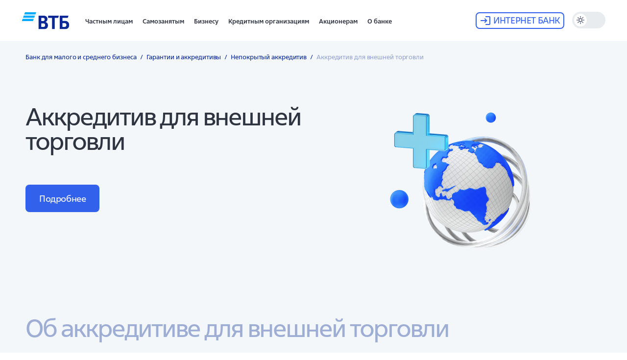

--- FILE ---
content_type: text/html
request_url: https://www.vtb.ru/malyj-biznes/garantii/nepokrytyy-akkreditiv/dlya-vneshnej-torgovli/
body_size: 79664
content:
<!DOCTYPE html>
    <html  lang="ru">
        <head>            
            <meta charset="utf-8" />
            <meta name="viewport" content="width=device-width, initial-scale=1, shrink-to-fit=no" />
            <!--[if IE]>
            <meta http-equiv="X-UA-Compatible" content="IE=Edge,chrome=1">
            <![endif]-->

            
            <!-- favicons -->
            <script type="text/javascript">/*
 Copyright and licenses see https://www.dynatrace.com/company/trust-center/customers/reports/*/
(function(){"undefined"!==typeof window&&window.setTimeout&&(window.setTimeout=window.setTimeout);this.dT_&&dT_.prm&&dT_.prm();(function(){function va(){document.cookie="__dTCookie=1;SameSite=Lax";var bb=-1!==document.cookie.indexOf("__dTCookie");document.cookie="__dTCookie=1; expires=Thu, 01-Jan-1970 00:00:01 GMT";return bb}function Qa(){return void 0===lb.dialogArguments?navigator.cookieEnabled||va():va()}function Ja(){var bb;if(Qa()&&!window.dT_){var Ka=(bb={},bb.cfg="domain=vtb.ru|reportUrl=/rb_2560eb1a-ed2c-4f1a-a3e3-fa0004915d87|app=f4eea715b4aa1f0c|cuc=kxsi1nno|mel=100000|featureHash=A27NVfjqrux|dpvc=1|ssv=4|lastModification=1768632064314|xb=yandex^bs.com^pyandex^bs.ru|tp=500,50,0,1|rdnt=0|uxrgce=1|bp=3|agentUri=/ruxitagentjs_A27NVfjqrux_10233220201140653.js|auto=1|domain=vtb.ru|rid=RID_-813453692|rpid=644705299|app=f4eea715b4aa1f0c",
bb.iCE=Qa,bb);window.dT_=Ka}}var lb="undefined"!==typeof window?window:self,Wa;lb.dT_?(null===(Wa=lb.console)||void 0===Wa?void 0:Wa.log("Duplicate agent injection detected, turning off redundant initConfig."),lb.dT_.di=1):Ja()})()})();
/*
 Copyright and licenses see https://www.dynatrace.com/company/trust-center/customers/reports/*/
(function(){"undefined"!==typeof window&&window.setTimeout&&(window.setTimeout=window.setTimeout);this.dT_&&dT_.prm&&dT_.prm();(function(){function va(k,u,M){void 0===M&&(M=0);var la=-1;u&&(null===k||void 0===k?0:k.indexOf)&&(la=k.indexOf(u,M));return la}function Qa(){var k;return!(null===(k=v.console)||void 0===k||!k.log)}function Ja(k,u){if(!u)return"";var M=k+"=";k=va(u,M);if(0>k)return"";for(;0<=k;){if(0===k||" "===u.charAt(k-1)||";"===u.charAt(k-1))return M=k+M.length,k=va(u,";",k),0<=k?u.substring(M,
k):u.substr(M);k=va(u,M,k+M.length)}return""}function lb(k){return Ja(k,document.cookie)}function Wa(){}function bb(){var k=0;try{k=Math.round(v.performance.timeOrigin)}catch(u){}if(0>=k||isNaN(k)||!isFinite(k)){k=0;try{k=v.performance.timing.navigationStart}catch(u){}k=0>=k||isNaN(k)||!isFinite(k)?B.dT_.gAST():k}Aa=k;cb=Ka;return Aa}function Ka(){return Aa}function xa(){return cb()}function fb(){var k,u=0;if(null===(k=null===v||void 0===v?void 0:v.performance)||void 0===k?0:k.now)try{u=Math.round(v.performance.now())}catch(M){}return 0>=
u||isNaN(u)||!isFinite(u)?(new Date).getTime()-cb():u}function ba(k,u){void 0===u&&(u=document.cookie);return Ja(k,u)}function Y(){}function Da(k,u){return function(){k.apply(u,arguments)}}function ja(k){if(!(this instanceof ja))throw new TypeError("Promises must be constructed via new");if("function"!==typeof k)throw new TypeError("not a function");this.da=0;this.Xa=!1;this.ga=void 0;this.ja=[];La(k,this)}function ua(k,u){for(;3===k.da;)k=k.ga;0===k.da?k.ja.push(u):(k.Xa=!0,ja.Aa(function(){var M=
1===k.da?u.ac:u.bc;if(null===M)(1===k.da?Ia:Ra)(u.promise,k.ga);else{try{var la=M(k.ga)}catch(pb){Ra(u.promise,pb);return}Ia(u.promise,la)}}))}function Ia(k,u){try{if(u===k)throw new TypeError("A promise cannot be resolved with itself.");if(u&&("object"===typeof u||"function"===typeof u)){var M=u.then;if(u instanceof ja){k.da=3;k.ga=u;pa(k);return}if("function"===typeof M){La(Da(M,u),k);return}}k.da=1;k.ga=u;pa(k)}catch(la){Ra(k,la)}}function Ra(k,u){k.da=2;k.ga=u;pa(k)}function pa(k){2===k.da&&0===
k.ja.length&&ja.Aa(function(){k.Xa||ja.$a(k.ga)});for(var u=0,M=k.ja.length;u<M;u++)ua(k,k.ja[u]);k.ja=null}function W(k,u,M){this.ac="function"===typeof k?k:null;this.bc="function"===typeof u?u:null;this.promise=M}function La(k,u){var M=!1;try{k(function(la){M||(M=!0,Ia(u,la))},function(la){M||(M=!0,Ra(u,la))})}catch(la){M||(M=!0,Ra(u,la))}}function ia(){Jb.Aa=function(k){if("string"===typeof k)throw Error("Promise polyfill called _immediateFn with string");k()};Jb.$a=function(){};return Jb}function O(k,
u){return parseInt(k,u||10)}function Pa(k){return document.getElementsByTagName(k)}function L(k){var u=k.length;if("number"===typeof u)k=u;else{u=0;for(var M=2048;k[M-1];)u=M,M+=M;for(var la=7;1<M-u;)la=(M+u)/2,k[la-1]?u=la:M=la;k=k[la]?M:u}return k}function H(k){for(var u=[],M=1;M<arguments.length;M++)u[M-1]=arguments[M];k.push.apply(k,u)}function E(k){k=encodeURIComponent(k);var u=[];if(k)for(var M=0;M<k.length;M++){var la=k.charAt(M);H(u,Tb[la]||la)}return u.join("")}function S(k){-1<va(k,"^")&&
(k=k.split("^^").join("^"),k=k.split("^dq").join('"'),k=k.split("^rb").join(">"),k=k.split("^lb").join("<"),k=k.split("^p").join("|"),k=k.split("^e").join("="),k=k.split("^s").join(";"),k=k.split("^c").join(","),k=k.split("^bs").join("\\"));return k}function ma(k,u){if(!k||!k.length)return-1;if(k.indexOf)return k.indexOf(u);for(var M=k.length;M--;)if(k[M]===u)return M;return-1}function R(k,u){void 0===u&&(u=[]);if(!k||"object"!==typeof k&&"function"!==typeof k)return!1;var M="number"!==typeof u?u:
[],la=null,pb=[];switch("number"===typeof u?u:5){case 0:la="Array";pb.push("push");break;case 1:la="Boolean";break;case 2:la="Number";break;case 3:la="String";break;case 4:la="Function";break;case 5:la="Object";break;case 6:la="Date";pb.push("getTime");break;case 7:la="Error";pb.push("name","message");break;case 8:la="Element";break;case 9:la="HTMLElement";break;case 10:la="HTMLImageElement";pb.push("complete");break;case 11:la="PerformanceEntry";break;case 12:la="PerformanceTiming";break;case 13:la=
"PerformanceResourceTiming";break;case 14:la="PerformanceNavigationTiming";break;case 15:la="CSSRule";pb.push("cssText","parentStyleSheet");break;case 16:la="CSSStyleSheet";pb.push("cssRules","insertRule");break;case 17:la="Request";pb.push("url");break;case 18:la="Response";pb.push("ok","status","statusText");break;case 19:la="Set";pb.push("add","entries","forEach");break;case 20:la="Map";pb.push("set","entries","forEach");break;case 21:la="Worker";pb.push("addEventListener","postMessage","terminate");
break;case 22:la="XMLHttpRequest";pb.push("open","send","setRequestHeader");break;case 23:la="SVGScriptElement";pb.push("ownerSVGElement","type");break;case 24:la="HTMLMetaElement";pb.push("httpEquiv","content","name");break;case 25:la="HTMLHeadElement";break;case 26:la="ArrayBuffer";break;case 27:la="ShadowRoot",pb.push("host","mode")}u=la;if(!u)return!1;pb=pb.length?pb:M;if(!M.length)try{if(v[u]&&k instanceof v[u]||Object.prototype.toString.call(k)==="[object "+u+"]")return!0}catch(Kb){}for(M=0;M<
pb.length;M++)if(u=pb[M],"string"!==typeof u&&"number"!==typeof u&&"symbol"!==typeof u||!(u in k))return!1;return!!pb.length}function qa(k,u,M,la){"undefined"===typeof la&&(la=Ya(u,!0));"boolean"===typeof la&&(la=Ya(u,la));if(k===v)Ob?Ob(u,M,la):qd&&qd("on"+u,M);else if(Id&&R(k,21))Yc.call(k,u,M,la);else if(k.addEventListener)if(k===v.document||k===v.document.documentElement)Hc.call(k,u,M,la);else try{Ob.call(k,u,M,la)}catch(zc){k.addEventListener(u,M,la)}else k.attachEvent&&k.attachEvent("on"+u,
M);la=!1;for(var pb=ld.length;0<=--pb;){var Kb=ld[pb];if(Kb.object===k&&Kb.event===u&&Kb.Y===M){la=!0;break}}la||B.dT_.apush(ld,{object:k,event:u,Y:M})}function Ha(k,u,M,la){for(var pb=ld.length;0<=--pb;){var Kb=ld[pb];if(Kb.object===k&&Kb.event===u&&Kb.Y===M){ld.splice(pb,1);break}}"undefined"===typeof la&&(la=Ya(u,!0));"boolean"===typeof la&&(la=Ya(u,la));k===v?cc?cc(u,M,la):qd&&qd("on"+u,M):k.removeEventListener?k===v.document||k===v.document.documentElement?Dd.call(k,u,M,la):cc.call(k,u,M,la):
k.detachEvent&&k.detachEvent("on"+u,M)}function Ya(k,u){var M=!1;try{if(Ob&&-1<ma(If,k)){var la=Object.defineProperty({},"passive",{get:function(){M=!0}});Ob("test",Wa,la)}}catch(pb){}return M?{passive:!0,capture:u}:u}function Ib(){for(var k=ld,u=k.length;0<=--u;){var M=k[u];Ha(M.object,M.event,M.Y)}ld=[]}function kb(k,u,M){if(M||2===arguments.length)for(var la=0,pb=u.length,Kb;la<pb;la++)!Kb&&la in u||(Kb||(Kb=Array.prototype.slice.call(u,0,la)),Kb[la]=u[la]);return k.concat(Kb||Array.prototype.slice.call(u))}
function ca(k){return"function"===typeof k&&/{\s+\[native code]/.test(Function.prototype.toString.call(k))}function ra(k,u){for(var M,la=[],pb=2;pb<arguments.length;pb++)la[pb-2]=arguments[pb];return void 0!==Function.prototype.bind&&ca(Function.prototype.bind)?(M=Function.prototype.bind).call.apply(M,kb([k,u],la,!1)):function(){for(var Kb=0;Kb<arguments.length;Kb++);return k.apply(u,(la||[]).concat(Array.prototype.slice.call(arguments)||[]))}}function V(){if(He){var k=new He;if(qe)for(var u=0,M=
ef;u<M.length;u++){var la=M[u];void 0!==qe[la]&&(k[la]=ra(qe[la],k))}return k}return $c?new $c("MSXML2.XMLHTTP.3.0"):v.XMLHttpRequest?new v.XMLHttpRequest:new v.ActiveXObject("MSXML2.XMLHTTP.3.0")}function na(){document.cookie="__dTCookie=1;SameSite=Lax";var k=-1!==document.cookie.indexOf("__dTCookie");document.cookie="__dTCookie=1; expires=Thu, 01-Jan-1970 00:00:01 GMT";return k}function Ua(){return void 0===v.dialogArguments?navigator.cookieEnabled||na():na()}function qb(){return 0<=va(navigator.userAgent,
"RuxitSynthetic")}function tb(){return Mc}function nb(k){Mc=k}function Bb(k){var u=fa("rid"),M=fa("rpid");u&&(k.rid=u);M&&(k.rpid=M)}function ec(k){if(k=k.xb){k=S(k);try{Mc=new RegExp(k,"i")}catch(u){}}else Mc=void 0}function Ub(k){return"n"===k||"s"===k||"l"===k?";SameSite="+ye[k]:""}function Ba(k,u,M){var la=1,pb=0;do document.cookie=k+'=""'+(u?";domain="+u:"")+";path="+M.substr(0,la)+"; expires=Thu, 01 Jan 1970 00:00:01 GMT;",la=M.indexOf("/",la),pb++;while(-1!==la&&5>pb)}function Gb(k){var u=
{},M=0;for(k=k.split("|");M<k.length;M++){var la=k[M].split("=");2===la.length&&(u[la[0]]=decodeURIComponent(la[1].replace(/\+/g," ")))}return u}function wb(){var k=fa("csu");return(k.indexOf("dbg")===k.length-3?k.substr(0,k.length-3):k)+"_"+fa("app")+"_Store"}function Z(k,u,M){void 0===u&&(u={});var la=0;for(k=k.split("|");la<k.length;la++){var pb=k[la],Kb=pb,zc=va(pb,"=");-1===zc?u[Kb]="1":(Kb=pb.substring(0,zc),u[Kb]=pb.substring(zc+1,pb.length))}!M&&(M=u,la=M.spc)&&(k=document.createElement("textarea"),
k.innerHTML=la,M.spc=k.value);return u}function ab(k){var u;return null!==(u=uc[k])&&void 0!==u?u:md[k]}function Ma(k){k=ab(k);return"false"===k||"0"===k?!1:!!k}function Q(k){var u=ab(k);u=O(u);isNaN(u)&&(u=md[k]);return u}function fa(k){return String(ab(k)||"")}function wa(k,u){uc[k]=String(u)}function Za(k){return uc=k}function Eb(k){uc[k]=0>va(uc[k],"#"+k.toUpperCase())?uc[k]:""}function pc(k){var u=k.agentUri;u&&-1<va(u,"_")&&(u=/([a-zA-Z]*)[0-9]{0,4}_([a-zA-Z_0-9]*)_[0-9]+/g.exec(u))&&u.length&&
2<u.length&&(k.csu=u[1],k.featureHash=u[2])}function Fb(k){var u=k.domain||"";var M=(M=location.hostname)&&u?M===u||-1!==M.indexOf("."+u,M.length-("."+u).length):!0;if(!u||!M){k.domainOverride||(k.domainOverride=location.hostname+","+u,delete k.domain);var la=fa("cssm");var pb=document.domain||"";if(pb){pb=pb.split(".").reverse();var Kb=pb.length;if(1>=Kb)la="";else{for(var zc=pb[0],Ec="",Jc=1;Jc<=Kb;Jc++)if(ba("dTValidationCookie")){Ec=zc;break}else{pb[Jc]&&(zc=pb[Jc]+"."+zc);var od="dTValidationCookie=dTValidationCookieValue;path=/;domain="+
zc;od+=Ub(la);document.cookie=od}Ba("dTValidationCookie",Ec,"/");la=Ec}}else la="";la&&(k.domain=la);M||H(ff,{type:"dpi",severity:"Warning",text:'Configured domain "'+u+'" is invalid for current location "'+location.hostname+'". Agent will use "'+k.domain+'" instead.'})}}function N(k,u){Fb(k);uc.pVO&&(k.pVO=uc.pVO);u||(u=k.bp||md.bp,k.bp2&&(u=2),k.bp=String(u))}function w(){return uc}function F(k){return md[k]===ab(k)}function q(){if(v.MobileAgent||v.dynatraceMobile){var k=lb("dtAdkSettings");return B.dT_.p3SC(k).privacyState||
null}return null}function J(){var k=q();return 2===k||1===k?!1:!B.dT_.bcv("coo")||B.dT_.bcv("cooO")||qb()}function z(k,u){return!J()||v.dT_.overloadPrevention&&!qb()?null:k.apply(this,u||[])}function ea(k,u){try{var M=zd;M&&M.setItem(k,u)}catch(la){}}function P(k,u){z(ea,[k,u])}function aa(k){try{var u=zd;if(u)return u.getItem(k)}catch(M){}return null}function U(k){try{var u=zd;u&&u.removeItem(k)}catch(M){}}function Ga(k){return 32===k.length||12>=k.length?k:""}function gb(k){k=k.replace("-2D","-");
if(!isNaN(Number(k))){var u=O(k);if(-99<=u&&99>=u)return k}return""}function ob(k){var u={sessionId:"",serverId:"",overloadState:0},M=va(k,"|"),la=k;-1!==M&&(la=k.substring(0,M));M=va(la,"$");-1!==M?(u.sessionId=Ga(la.substring(M+1)),u.serverId=gb(la.substring(0,M))):u.sessionId=Ga(la);return u}function xb(k){var u={sessionId:"",serverId:"",overloadState:0},M=k.split("v"===k.charAt(0)?"_":"=");if(2<M.length&&0===M.length%2){k=Number(M[1]);if(isNaN(k)||3>k)return u;k={};for(var la=2;la<M.length;la++)k[M[la]]=
M[la+1],la++;u.sessionId=k.sn?Ga(k.sn):"hybrid";k.srv&&(u.serverId=gb(k.srv));M=Number(k.ol);if(1===M){la=qb();var pb=v.dT_;la||(P("dtDisabled","true"),pb.disabled=!0,pb.overloadPrevention=!0)}0<=M&&2>=M&&(u.overloadState=M);k=Number(k.prv);isNaN(k)||(u.privacyState=1>k||4<k?1:k)}return u}function Nb(){return Wd()}function $b(k,u){function M(){delete Jf[Kb];k.apply(this,arguments)}for(var la=[],pb=2;pb<arguments.length;pb++)la[pb-2]=arguments[pb];if("apply"in nh){la.unshift(M,u);var Kb=nh.apply(v,
la)}else Kb=nh(M,u);Jf[Kb]=!0;return Kb}function Yb(k){delete Jf[k];"apply"in Oe?Oe.call(v,k):Oe(k)}function Vb(k){H(re,k)}function kc(k){for(var u=re.length;u--;)if(re[u]===k){re.splice(u,1);break}}function dd(){return re}function ic(k,u){return Zg(k,u)}function Zc(k){Tf(k)}function oa(k,u){if(!af||!Xi)return"";k=new af([k],{type:u});return Xi(k)}function ya(k,u){return ke?new ke(k,u):void 0}function Sa(k){"function"===typeof k&&H(nf,k)}function db(){return nf}function Cb(){return Jh}function Qb(k){return function(){for(var u=
[],M=0;M<arguments.length;M++)u[M]=arguments[M];if("number"!==typeof u[0]||!Jf[u[0]])try{return k.apply(this,u)}catch(la){return k(u[0])}}}function Oa(){return ff}function Ac(){cb=bb;v.performance&&(Wd=function(){return Math.round(cb()+fb())});if(!Wd||isNaN(Wd())||0>=Wd()||!isFinite(Wd()))Wd=function(){return(new Date).getTime()}}function vc(){Pe&&(v.clearTimeout=Oe,v.clearInterval=Tf,Pe=!1)}function Tc(k,u){try{v.localStorage&&v.localStorage.setItem(k,u)}catch(M){}}function Bc(k){try{v.localStorage&&
v.localStorage.removeItem(k)}catch(u){}}function Rc(){Bc("rxec");Bc("rxvisitid");Bc("rxvt")}function Cc(k){document.cookie=k+'="";path=/'+(fa("domain")?";domain="+fa("domain"):"")+"; expires=Thu, 01 Jan 1970 00:00:01 GMT;"}function mc(k,u,M,la){le=!0;u||0===u?(u=String(u).replace(/[;\n\r]/g,"_"),k=k+"="+u+";path=/"+(fa("domain")?";domain="+fa("domain"):""),M&&(k+=";expires="+M.toUTCString()),k+=Ub(fa("cssm")),la&&"https:"===location.protocol&&(k+=";Secure"),document.cookie=k):Cc(k);le=!1}function fd(k,
u,M,la){z(mc,[k,u,M,la])}function Nc(k){return 2<(null===k||void 0===k?void 0:k.split("$").length)?!1:/^[0-9A-Za-z_=:$+\/.\-*%|]*$/.test(k)}function qc(k){k=ba("dtCookie",k);k||((k=aa("dtCookie"))&&Nc(k)?Qd(k):k="");return Nc(k)?k:""}function Qd(k){fd("dtCookie",k,void 0,Ma("ssc"))}function Kd(k){J()?k():(Ed||(Ed=[]),H(Ed,k))}function rc(k){return z(k)}function Dc(){if(Ma("coo")&&!J()){for(var k=0,u=Ed;k<u.length;k++)$b(u[k],0);Ed=[];wa("cooO",!0)}}function Ic(){if(Ma("coo")&&J()){wa("cooO",!1);Cc("dtCookie");
Cc("dtPC");Cc("dtLatC");Cc("dtSa");Cc("dtAdk");Cc("rxVisitor");Cc("rxvt");try{U("rxec");U("rxvisitid");U("rxvt");Rc();var k=zd;k&&(k.removeItem("rxVisitor"),k.removeItem("dtCookie"));if(k=Hg)k.removeItem(wb()),k.removeItem("dtAdk")}catch(u){}}}function bc(k,u){void 0===u&&(u=document.cookie||"");return u.split(k+"=").length-1}function wc(k,u){var M=bc(k,u);if(1<M){u=fa("domain")||v.location.hostname;var la=v.location.hostname,pb=v.location.pathname,Kb=0,zc=0;ue.push(k);do{var Ec=la.substr(Kb);if(Ec!==
u||"/"!==pb){Ba(k,Ec===u?"":Ec,pb);var Jc=bc(k);Jc<M&&(ue.push(Ec),M=Jc)}Kb=la.indexOf(".",Kb)+1;zc++}while(0!==Kb&&10>zc&&1<M);fa("domain")&&1<M&&Ba(k,"",pb)}}function Xd(){var k=document.cookie;wc("dtPC",k);wc("dtCookie",k);wc("dtLatC",k);wc("rxvt",k);0<ue.length&&H(ff,{severity:"Error",type:"dcn",text:"Duplicate cookie name"+(1!==ue.length?"s":"")+" detected: "+ue.join(", ")});Vb(function(u,M,la,pb){0<ue.length&&!M&&(u.av(pb,"dCN",ue.join(",")),ue=[]);0<tg.length&&!M&&(u.av(pb,"eCC",tg.join(",")),
tg=[])})}function sc(k){var u=k,M=Math.pow(2,32);return function(){u=(1664525*u+1013904223)%M;return u/M}}function wd(k,u){return isNaN(k)||isNaN(u)?Math.floor(33*Kf()):Math.floor(Kf()*(u-k+1))+k}function Ld(k){if(!k)return"";var u=v.crypto||v.msCrypto;if(u&&-1===va(navigator.userAgent,"Googlebot"))u=u.getRandomValues(new Uint8Array(k));else{u=[];for(var M=0;M<k;M++)u.push(wd(0,32))}k=[];for(M=0;M<u.length;M++){var la=Math.abs(u[M]%32);k.push(String.fromCharCode(la+(9>=la?48:55)))}return k.join("")}
function Ve(){return ug}function Ee(k){k&&(null===k||void 0===k?0:k.configurable)&&k.set&&k.get&&Object.defineProperty(document,"cookie",{get:function(){return k.get.call(document)},set:function(u){var M=u.split("=")[0];k.set.call(document,u);le?1<bc(M)&&ue.push(M):-1<ma(Lf,M)&&(tg.push(M),-1===ma(We,M)&&(H(We,M),H(ff,{severity:"Error",type:"ecm",text:"Invalid modification of agent cookie "+M+" detected. Modifying Dynatrace cookies may result in missing or invalid data."})))}})}function $d(k){void 0===
k&&(k=!0);Ig=k}function Nd(k){if(k=k||qc()){var u=k.charAt(0);return"v"===u||"="===u?xb(k):ob(k)}return{sessionId:"",serverId:"",overloadState:0}}function lc(k){return Nd(k).serverId}function Jd(k){return Nd(k).sessionId}function id(k,u,M){var la=Q("pcl");la=k.length-la;0<la&&k.splice(0,la);la=lc(ba("dtCookie",M));for(var pb=[],Kb=la?la+"$":"",zc=0;zc<k.length;zc++){var Ec=k[zc];"-"!==Ec.G&&pb.push(Kb+Ec.frameId+"h"+Ec.G)}k=pb.join("p");k||(Ig&&(za(!0,"a",M),$d(!1)),k+=la+"$"+ug+"h-");k+="v"+(u||
jd(M));fd("dtPC",k+"e0",void 0,Ma("ssc"))}function ve(k,u){void 0===u&&(u=document.cookie);var M=ba("dtPC",u);u=[];if(M&&"-"!==M){var la="";var pb=0;for(M=M.split("p");pb<M.length;pb++){var Kb=M[pb],zc=la,Ec=k;void 0===zc&&(zc="");la=va(Kb,"$");var Jc=va(Kb,"h");var od=va(Kb,"v"),Qe=va(Kb,"e");la=Kb.substring(la+1,Jc);Jc=-1!==od?Kb.substring(Jc+1,od):Kb.substring(Jc+1);zc||-1===od||(zc=-1!==Qe?Kb.substring(od+1,Qe):Kb.substring(od+1));Kb=null;Ec||(Ec=O(la.split("_")[0]),od=Wd()%kg,od<Ec&&(od+=kg),
Ec=Ec+9E5>od);Ec&&(Kb={frameId:la,G:"-"===Jc?"-":O(Jc),visitId:""});la=zc;(Jc=Kb)&&u.push(Jc)}for(k=0;k<u.length;k++)u[k].visitId=la}return u}function me(k,u){var M=document.cookie;u=ve(u,M);for(var la=!1,pb=0;pb<u.length;pb++){var Kb=u[pb];Kb.frameId===ug&&(Kb.G=k,la=!0)}la||H(u,{frameId:ug,G:k,visitId:""});id(u,void 0,M)}function jd(k){return kd(k)||za(!0,"c",k)}function kd(k){if(Fd(k)<=Wd())return za(!0,"t",k);var u=r(k);if(!u)return za(!0,"c",k);var M=uj.exec(u);if(!M||3!==M.length||32!==M[1].length||
isNaN(O(M[2])))return za(!0,"i",k);P("rxvisitid",u);return u}function we(k,u){var M=Wd();u=Fc(u).Hc;k&&(u=M);Xb(M+ki+"|"+u);Ab()}function Mf(k){var u="t"+(Wd()-Fd(k)),M=r(k),la=D();I(la,k);eb(la,u,M)}function r(k){var u,M;return null!==(M=null===(u=ve(!0,k)[0])||void 0===u?void 0:u.visitId)&&void 0!==M?M:aa("rxvisitid")}function D(){var k=Ld(32);k=k.replace(/[0-9]/g,function(u){u=.1*O(u);return String.fromCharCode(Math.floor(25*u+65))});return k+"-0"}function I(k,u){var M=ve(!1,u);id(M,k,u);P("rxvisitid",
k);we(!0)}function ha(k,u,M){return za(u,M)}function ta(k,u,M){return za(k,u,M)}function za(k,u,M){k&&(vg=!0);k=r(M);M=D();I(M);eb(M,u,k);return M}function eb(k,u,M){if(r(document.cookie))for(var la=0,pb=Bi;la<pb.length;la++)(0,pb[la])(k,vg,u,M)}function hb(k){Bi.push(k)}function Ab(k){oh&&Yb(oh);oh=$b(Lb,Fd(k)-Wd())}function Lb(){var k=document.cookie;if(Fd(k)<=Wd())return z(Mf,[k]),!0;Kd(Ab);return!1}function Xb(k){fd("rxvt",k,void 0,Ma("ssc"));P("rxvt",k)}function xc(k,u){(u=ba(k,u))||(u=aa(k)||
"");return u}function Uc(){var k=kd()||"";P("rxvisitid",k);k=xc("rxvt");Xb(k);Rc()}function Fc(k){var u={yd:0,Hc:0};if(k=xc("rxvt",k))try{var M=k.split("|");2===M.length&&(u.yd=parseInt(M[0],10),u.Hc=parseInt(M[1],10))}catch(la){}return u}function Fd(k){k=Fc(k);return Math.min(k.yd,k.Hc+Kh)}function Rd(k){ki=k}function ne(){var k=vg;vg=!1;return k}function Fe(){Lb()||we(!1)}function ee(k){try{if(v.localStorage)return v.localStorage.getItem(k)}catch(u){}return null}function bf(){var k=ba("rxVisitor");
k&&45===(null===k||void 0===k?void 0:k.length)||(k=ee("rxVisitor")||aa("rxVisitor"),45!==(null===k||void 0===k?void 0:k.length)&&(Yi=!0,k=String(Wd()),k+=Ld(45-k.length)));of(k);return k}function of(k){if(Ma("dpvc")||Ma("pVO"))P("rxVisitor",k);else{var u=new Date;var M=u.getMonth()+Math.min(24,Math.max(1,Q("rvcl")));u.setMonth(M);z(Tc,["rxVisitor",k])}fd("rxVisitor",k,u,Ma("ssc"))}function ph(){return Yi}function Lh(k){var u=ba("rxVisitor");Cc("rxVisitor");U("rxVisitor");Bc("rxVisitor");wa("pVO",
!0);of(u);k&&z(Tc,["dt-pVO","1"]);Uc()}function $g(){Bc("dt-pVO");Ma("pVO")&&(wa("pVO",!1),bf());U("rxVisitor");Uc()}function yf(k,u,M,la,pb){var Kb=document.createElement("script");Kb.setAttribute("src",k);u&&Kb.setAttribute("defer","defer");M&&(Kb.onload=M);la&&(Kb.onerror=la);pb&&Kb.setAttribute("id",pb);Kb.setAttribute("crossorigin","anonymous");k=document.getElementsByTagName("script")[0];k.parentElement.insertBefore(Kb,k)}function Nf(k,u){return Xe+"/"+(u||xd)+"_"+k+"_"+(Q("buildNumber")||v.dT_.version)+
".js"}function ah(){var k,u;try{null===(u=null===(k=v.MobileAgent)||void 0===k?void 0:k.incrementActionCount)||void 0===u?void 0:u.call(k)}catch(M){}}function wg(){var k,u=v.dT_;v.dT_=(k={},k.di=0,k.version="10233220201140653",k.cfg=u?u.cfg:"",k.iCE=u?Ua:function(){return navigator.cookieEnabled},k.ica=1,k.disabled=!1,k.overloadPrevention=!1,k.gAST=Cb,k.ww=ya,k.stu=oa,k.nw=Nb,k.apush=H,k.st=$b,k.si=ic,k.aBPSL=Vb,k.rBPSL=kc,k.gBPSL=dd,k.aBPSCC=Sa,k.gBPSCC=db,k.buildType="dynatrace",k.gSSV=aa,k.sSSV=P,k.rSSV=
U,k.rvl=Bc,k.pn=O,k.iVSC=Nc,k.p3SC=xb,k.pLSC=ob,k.io=va,k.dC=Cc,k.sC=fd,k.esc=E,k.gSId=lc,k.gDtc=Jd,k.gSC=qc,k.sSC=Qd,k.gC=lb,k.cRN=wd,k.cRS=Ld,k.gEL=L,k.gEBTN=Pa,k.cfgO=w,k.pCfg=Gb,k.pCSAA=Z,k.cFHFAU=pc,k.sCD=N,k.bcv=Ma,k.ncv=Q,k.scv=fa,k.stcv=wa,k.rplC=Za,k.cLSCK=wb,k.gFId=Ve,k.gBAU=Nf,k.iS=yf,k.eWE=Kd,k.oEIE=rc,k.oEIEWA=z,k.eA=Dc,k.dA=Ic,k.iNV=ph,k.gVID=bf,k.dPV=Lh,k.ePV=$g,k.sVIdUP=$d,k.sVTT=Rd,k.sVID=I,k.rVID=kd,k.gVI=jd,k.gNVIdN=ta,k.gNVId=ha,k.gARnVF=ne,k.cAUV=Fe,k.uVT=we,k.aNVL=hb,k.gPC=ve,
k.cPC=me,k.sPC=id,k.clB=vc,k.ct=Yb,k.aRI=Bb,k.iXB=ec,k.gXBR=tb,k.sXBR=nb,k.de=S,k.cCL=Qa,k.iEC=ah,k.rnw=fb,k.gto=xa,k.ael=qa,k.rel=Ha,k.sup=Ya,k.cuel=Ib,k.iAEPOO=J,k.iSM=qb,k.aIOf=ma,k.gxwp=V,k.iIO=R,k.prm=ia,k.cI=Zc,k.gidi=Oa,k.iDCV=F,k.gCF=ba,k.gPSMB=q,k.lvl=ee,k)}function G(){Kd(function(){if(!Jd()){var k=-1*wd(2,99),u=Ld(32),M=Q("ssv");Qd(4===M?"v_4_srv_"+String(k).replace("-","-2D")+"_sn_"+u:3===M?"=3=srv="+k+"=sn="+u:k+"$"+u)}})}var B="undefined"!==typeof window?window:self,v="undefined"!==
typeof window?window:self,Aa,cb,zb=setTimeout;ja.prototype["catch"]=function(k){return this.then(null,k)};ja.prototype.then=function(k,u){var M=new this.constructor(Y);ua(this,new W(k,u,M));return M};ja.prototype["finally"]=function(k){var u=this.constructor;return this.then(function(M){return u.resolve(k()).then(function(){return M})},function(M){return u.resolve(k()).then(function(){return u.reject(M)})})};ja.all=function(k){return new ja(function(u,M){function la(Ec,Jc){try{if(Jc&&("object"===
typeof Jc||"function"===typeof Jc)){var od=Jc.then;if("function"===typeof od){od.call(Jc,function(Qe){la(Ec,Qe)},M);return}}pb[Ec]=Jc;0===--Kb&&u(pb)}catch(Qe){M(Qe)}}if(!k||"undefined"===typeof k.length)return M(new TypeError("Promise.all accepts an array"));var pb=Array.prototype.slice.call(k);if(0===pb.length)return u([]);for(var Kb=pb.length,zc=0;zc<pb.length;zc++)la(zc,pb[zc])})};ja.allSettled=function(k){return new this(function(u,M){function la(zc,Ec){if(Ec&&("object"===typeof Ec||"function"===
typeof Ec)){var Jc=Ec.then;if("function"===typeof Jc){Jc.call(Ec,function(od){la(zc,od)},function(od){pb[zc]={status:"rejected",reason:od};0===--Kb&&u(pb)});return}}pb[zc]={status:"fulfilled",value:Ec};0===--Kb&&u(pb)}if(!k||"undefined"===typeof k.length)return M(new TypeError(typeof k+" "+k+" is not iterable(cannot read property Symbol(Symbol.iterator))"));var pb=Array.prototype.slice.call(k);if(0===pb.length)return u([]);var Kb=pb.length;for(M=0;M<pb.length;M++)la(M,pb[M])})};ja.resolve=function(k){return k&&
"object"===typeof k&&k.constructor===ja?k:new ja(function(u){u(k)})};ja.reject=function(k){return new ja(function(u,M){M(k)})};ja.race=function(k){return new ja(function(u,M){if(!k||"undefined"===typeof k.length)return M(new TypeError("Promise.race accepts an array"));for(var la=0,pb=k.length;la<pb;la++)ja.resolve(k[la]).then(u,M)})};ja.Aa="function"===typeof setImmediate&&function(k){setImmediate(k)}||function(k){zb(k,0)};ja.$a=function(k){"undefined"!==typeof console&&console&&console.warn("Possible Unhandled Promise Rejection:",
k)};var Jb=ja,Tb={"!":"%21","~":"%7E","*":"%2A","(":"%28",")":"%29","'":"%27",$:"%24",";":"%3B",",":"%2C"},Ob,cc,Hc,Dd,qd=v.attachEvent,Id=v.Worker,Yc=Id&&Id.prototype.addEventListener,ld=[],If=["touchstart","touchend","scroll"],He,$c,ef="abort getAllResponseHeaders getResponseHeader open overrideMimeType send setRequestHeader".split(" "),qe,Mc,md,Bd,ye=(Bd={},Bd.l="Lax",Bd.s="Strict",Bd.n="None",Bd),uc={},zd,ke=v.Worker,af=v.Blob,Xi=v.URL&&v.URL.createObjectURL,Oe,Tf,nh,Zg,Pe=!1,re,nf=[],ff=[],Jh,
Hg,Jf={},Wd,le=!1,Ed=[],ue=[],tg=[],Kf,Of,ug,kg=6E8,Lf=[],We=[],Ig=!1,uj=/([A-Z]+)-([0-9]+)/,Bi=[],ki,Kh,vg=!1,oh,Yi=!1,Ci,Xe,xd;(function(k){var u,M;k=k||0>(null===(u=navigator.userAgent)||void 0===u?void 0:u.indexOf("RuxitSynthetic"));if(!v.dT_||!v.dT_.cfg||"string"!==typeof v.dT_.cfg||"initialized"in v.dT_&&v.dT_.initialized)null===(M=v.console)||void 0===M?void 0:M.log("InitConfig not found or agent already initialized! This is an injection issue."),v.dT_&&(v.dT_.di=3);else if(k)try{var la;ia();
var pb;He=v.XMLHttpRequest;$c=v.ActiveXObject;var Kb=null===(pb=v.XMLHttpRequest)||void 0===pb?void 0:pb.prototype;if(Kb)for(qe={},u=0,M=ef;u<M.length;u++){var zc=M[u];void 0!==Kb[zc]&&(qe[zc]=Kb[zc])}Ob=v.addEventListener;cc=v.removeEventListener;Hc=v.document.addEventListener;Dd=v.document.removeEventListener;nh=v.setTimeout;Zg=v.setInterval;Pe||(Oe=v.clearTimeout,Tf=v.clearInterval);var Ec=Ua?Ua():navigator.cookieEnabled,Jc=1===xb(ba("dtAdkSettings")||(null===(la=Hg)||void 0===la?void 0:la.getItem("dtAdkSettings"))||
"").cc;Qa();if(!(!Ec||Jc?0:"complete"!==document.readyState||v.performance&&v.performance.timing))throw Error("Error during initCode initialization");wg();try{Hg=v.localStorage}catch(sa){}Ac();Jh=Wd();re=[];ff=[];Jf={};if(!Pe){v.clearTimeout=Qb(Oe);v.clearInterval=Qb(Tf);Pe=!0;try{zd=v.sessionStorage}catch(sa){}}var od=Math.random(),Qe=Math.random();Of=0!==od&&0!==Qe&&od!==Qe;if(-1!==va(navigator.userAgent,"Googlebot")){var oe=performance.getEntriesByType("navigation")[0];la=1;if(oe){for(var Pf in oe){var ze=
oe[Pf];"number"===typeof ze&&ze&&(la=1===la?ze:la+ze)}var Qf=Math.floor(1E4*la)}else Qf=la;Kf=sc(Qf)}else Of?Kf=Math.random:Kf=sc(Wd());ug=Jh%kg+"_"+O(wd(0,1E3)+"");var Ca;md=(Ca={},Ca.ade="",Ca.aew=!0,Ca.apn="",Ca.agentLocation="",Ca.agentUri="",Ca.app="",Ca.async=!1,Ca.ase=!1,Ca.auto=!1,Ca.bp1=!1,Ca.bp2=!1,Ca.bp=1,Ca.bisaoi=!1,Ca.bisCmE="",Ca.bs=!1,Ca.buildNumber=0,Ca.csprv=!0,Ca.cepl=16E3,Ca.cls=!0,Ca.ccNcss=!1,Ca.cg=!1,Ca.coo=!1,Ca.cooO=!1,Ca.cssm="0",Ca.cors=!1,Ca.csu="",Ca.cuc="",Ca.cce=!1,
Ca.cux=!1,Ca.dataDtConfig="",Ca.debugName="",Ca.dvl=500,Ca.dASXH=!1,Ca.disableCookieManager=!1,Ca.disableLogging=!1,Ca.dmo=!1,Ca.doel=!1,Ca.dpch=!1,Ca.dpvc=!1,Ca.disableXhrFailures=!1,Ca.domain="",Ca.domainOverride="",Ca.doNotDetect="",Ca.ds=!0,Ca.dsndb=!1,Ca.dsa=!1,Ca.dsss=!1,Ca.dssv=!0,Ca.earxa=!0,Ca.exp=!1,Ca.eni=!0,Ca.erjdw=!0,Ca.expw=!1,Ca.instr="",Ca.evl="",Ca.extblacklist="",Ca.euf=!1,Ca.fau=!0,Ca.fa=!1,Ca.fvdi=!1,Ca.featureHash="",Ca.hvt=216E5,Ca.ffi=!1,Ca.imm=!1,Ca.ign="",Ca.iub="",Ca.iqvn=
!1,Ca.initializedModules="",Ca.lastModification=0,Ca.lupr=!0,Ca.lab=!1,Ca.legacy=!1,Ca.lt=!0,Ca.mb="",Ca.md="",Ca.mdp="",Ca.mdl="",Ca.mcepsl=100,Ca.mdn=5E3,Ca.mhl=4E3,Ca.mpl=1024,Ca.mmds=2E4,Ca.msl=3E4,Ca.bismepl=2E3,Ca.mel=200,Ca.mepp=10,Ca.moa=30,Ca.mrt=3,Ca.ntd=!1,Ca.ncw=!1,Ca.oat=180,Ca.ote=!1,Ca.owasp=!1,Ca.pcl=20,Ca.pt=!0,Ca.perfbv=1,Ca.prfSmpl=0,Ca.pVO=!1,Ca.peti=!1,Ca.raxeh=!0,Ca.rdnt=0,Ca.nosr=!0,Ca.reportUrl="dynaTraceMonitor",Ca.rid="",Ca.ridPath="",Ca.rpid="",Ca.rcdec=12096E5,Ca.rtl=0,
Ca.rtp=2,Ca.rtt=1E3,Ca.rtu=200,Ca.restoreTimeline=!1,Ca.rvcl=24,Ca.sl=100,Ca.ssc=!1,Ca.svNB=!1,Ca.srad=!0,Ca.srbbv=1,Ca.srbw=!0,Ca.srmr=100,Ca.srms="1,1,,,",Ca.srsr=1E5,Ca.srtbv=3,Ca.srtd=1,Ca.srtr=500,Ca.srvr="",Ca.srvi=0,Ca.srwo=!1,Ca.srre="",Ca.srxcss=!0,Ca.srxicss=!0,Ca.srif=!1,Ca.srmrc=!1,Ca.srsdom=!1,Ca.srcss=!0,Ca.srmcrl=1,Ca.srmcrv=10,Ca.ssv=1,Ca.st=3E3,Ca.spc="",Ca.syntheticConfig=!1,Ca.tal=0,Ca.tp="500,50,3",Ca.tt=100,Ca.tvc=3E3,Ca.exteventsoff=!1,Ca.uxdce=!1,Ca.uxdcw=1500,Ca.uxrgce=!0,
Ca.uxrgcm="100,25,300,3;100,25,300,3",Ca.uam=!1,Ca.uana="data-dtname,data-dtName",Ca.uanpi=0,Ca.pui=!1,Ca.usrvd=!0,Ca.vrt=!1,Ca.vcfi=!0,Ca.vcit=1E3,Ca.vct=50,Ca.vcx=50,Ca.vscl=0,Ca.vncm=1,Ca.xb="",Ca.chw="",Ca.xt=0,Ca.xhb="",Ca);a:{var Md=v.dT_.cfg;uc={reportUrl:"dynaTraceMonitor",initializedModules:"",csu:"dtagent",dataDtConfig:"string"===typeof Md?Md:""};v.dT_.cfg=uc;uc.csu="ruxitagentjs";var cf=uc.dataDtConfig;cf&&-1===va(cf,"#CONFIGSTRING")&&(Z(cf,uc),Eb("domain"),Eb("auto"),Eb("app"),pc(uc));
var Uf=Pa("script"),li=L(Uf),Ie=-1===va(uc.dataDtConfig||"","#CONFIGSTRING")?uc:null;if(0<li)for(Qf=0;Qf<li;Qf++)b:{oe=void 0;var yc=Uf[Qf];Pf=Ie;if(yc.attributes){var bh=uc.csu+"_bootstrap.js";ze=/.*\/jstag\/.*\/.*\/(.*)_bs(_dbg)?.js$/;Ca=Pf;var fe=yc.src,Od=null===fe||void 0===fe?void 0:fe.indexOf(bh),Sc=yc.attributes.getNamedItem("data-dtconfig");if(Sc){Md=void 0;cf=fe;var lg=Sc.value;la={};uc.legacy="1";Kb=/([a-zA-Z]*)_([a-zA-Z_0-9]*)_([0-9]+)/g;cf&&(Md=Kb.exec(cf),null===Md||void 0===Md?0:Md.length)&&
(la.csu=Md[1],la.featureHash=Md[2],la.agentLocation=cf.substr(0,va(cf,Md[1])-1),la.buildNumber=Md[3]);if(lg){Z(lg,la,!0);var ae=la.agentUri;!cf&&ae&&(Md=Kb.exec(ae),null===Md||void 0===Md?0:Md.length)&&(la.csu=Md[1])}Fb(la);oe=la;if(!Pf)Ca=oe;else if(!oe.syntheticConfig){Ie=oe;break b}}oe||(oe=uc);if(0<Od){var mg=Od+bh.length+5;oe.app=fe.length>mg?fe.substr(mg):"Default%20Application"}else if(fe){var ud=ze.exec(fe);ud&&(oe.app=ud[1])}Ie=Ca}else Ie=Pf}if(Ie)for(var pf in Ie)Object.prototype.hasOwnProperty.call(Ie,
pf)&&(Uf=pf,uc[Uf]=Ie[Uf]);var Ae=wb();try{var qf=(Ie=Hg)&&Ie.getItem(Ae);if(qf){var Jg=Gb(qf),be=Z(Jg.config||""),Kg=uc.lastModification||"0",qh=O((be.lastModification||Jg.lastModification||"0").substr(0,13)),dg="string"===typeof Kg?O(Kg.substr(0,13)):Kg;if(!Kg||qh>=dg)if(be.csu=Jg.name,be.featureHash=Jg.featureHash,be.agentUri&&pc(be),N(be,!0),ec(be),Bb(be),qh>(uc.lastModification||0)){var Mh=uc.auto,zf=uc.legacy;uc=Za(be);uc.auto=Mh;uc.legacy=zf}}}catch(sa){}N(uc);try{var ce=uc.ign;if(ce&&(new RegExp(ce)).test(v.location.href)){document.dT_=
v.dT_=void 0;var Je=!1;break a}}catch(sa){}if(qb()){var Af=navigator.userAgent,gf=Af.lastIndexOf("RuxitSynthetic");if(-1===gf)var Bf={};else{var rf=Af.substring(gf+14);if(-1===va(rf," c"))Bf={};else{Ae={};qf=0;for(var Nh=rf.split(" ");qf<Nh.length;qf++){var Zi=Nh[qf];if("c"===Zi.charAt(0)){var Di=Zi.substr(1),Vf=Di.indexOf("="),$i=Di.substring(0,Vf),Ei=Di.substring(Vf+1);$i&&Ei&&(Ae[$i]=Ei)}}Bf=Ae}}rf=void 0;for(rf in Bf)Object.prototype.hasOwnProperty.call(Bf,rf)&&Bf[rf]&&(uc[rf]=Bf[rf]);Za(uc)}Je=
!0}if(!Je)throw Error("Error during config initialization");Xd();try{Ci=v.dT_.disabled||!!aa("dtDisabled")}catch(sa){}var Oh;if(!(Oh=fa("agentLocation")))a:{var aj=fa("agentUri");if(aj||document.currentScript){var Wf=aj||document.currentScript.src;if(Wf){Je=Wf;var vj=-1===va(Je,"_bs")&&-1===va(Je,"_bootstrap")&&-1===va(Je,"_complete")?1:2,Cf=Wf.lastIndexOf("/");for(Je=0;Je<vj&&-1!==Cf;Je++)Wf=Wf.substr(0,Cf),Cf=Wf.lastIndexOf("/");Oh=Wf;break a}}var Re=location.pathname;Oh=Re.substr(0,Re.lastIndexOf("/"))}Xe=
Oh;xd=fa("csu")||"ruxitagentjs";"true"===ba("dtUseDebugAgent")&&0>xd.indexOf("dbg")&&(xd=fa("debugName")||xd+"dbg");if(!Ma("auto")&&!Ma("legacy")&&!Ci){var Ph=fa("agentUri")||Nf(fa("featureHash")),A;if(!(A=Ma("async")||"complete"===document.readyState)){var K=v.navigator.userAgent,da=K.indexOf("MSIE ");A=0<da?9>=parseInt(K.substring(da+5,K.indexOf(".",da)),10):!1}A?yf(Ph,Ma("async"),void 0,void 0,"dtjsagent"):(document.write('<script id="dtjsagentdw" type="text/javascript" src="'+Ph+'">\x3c/script>'),
document.getElementById("dtjsagentdw")||yf(Ph,Ma("async"),void 0,void 0,"dtjsagent"))}ba("dtCookie")&&wa("cooO",!0);G();wa("pVO",!!ee("dt-pVO"));Kd(bf);ki=18E5;Kh=Q("hvt")||216E5;z(me,[1]);We=[];Lf="dtCookie dtLatC rxvt dtAdk dtAdkSettings dtPC".split(" ");if(Ma("cg"))try{Ee(Object.getOwnPropertyDescriptor(Document.prototype,"cookie")||Object.getOwnPropertyDescriptor(HTMLDocument.prototype,"cookie"))}catch(sa){}}catch(sa){try{delete v.dT_}catch(ib){v.dT_=void 0}Qa()&&v.console.log("JsAgent initCode initialization failed!")}})(!1)})()})();
</script><script type="text/javascript" src="/ruxitagentjs_A27NVfjqrux_10233220201140653.js" defer="defer"></script><link rel="shortcut icon" type="image/x-icon" href="/favicon.ico">
            <link rel="apple-touch-icon" sizes="180x180" href="/apple-touch-icon.png">
            <link rel="icon" type="image/svg+xml" href="/media-files/system/vtb.ru/favicons/favicon-svg.svg">
            <link rel="icon" type="image/png" sizes="32x32" href="/media-files/system/vtb.ru/favicons/favicon-svg.svg">
            
            
    
            <link rel="manifest" href="/manifest.webmanifest">

            <script defer="defer">window.__INITIAL_DATA__ = {"renderVersion":"desktop","stand":"web"};</script>
             
            <script defer="defer" src="/_platform/vendors.js?version=2026-01-16&page=/malyj-biznes/garantii/nepokrytyy-akkreditiv/dlya-vneshnej-torgovli"></script>
            <script defer="defer" src="/_platform/app.js?version=2026-01-16&page=/malyj-biznes/garantii/nepokrytyy-akkreditiv/dlya-vneshnej-torgovli"></script>
           
    
            <title data-react-helmet="true">⚡ Непокрытый аккредитив для внешней торговли в банке ВТБ</title>
            
            <meta data-react-helmet="true" name="description" content="⭐ Оформление непокрытого аккредитива для внешней торговли в банке ВТБ - ☑️ Полный комплекс операций, связанных с расчетами по аккредитивам."/><meta data-react-helmet="true" name="keywords" content=""/><meta data-react-helmet="true" name="og:title" property="og:title" content="⚡ Непокрытый аккредитив для внешней торговли в банке ВТБ"/><meta data-react-helmet="true" name="og:description" property="og:description" content="⭐ Оформление непокрытого аккредитива для внешней торговли в банке ВТБ - ☑️ Полный комплекс операций, связанных с расчетами по аккредитивам."/><meta data-react-helmet="true" name="og:url" property="og:url" content="https://www.vtb.ru/malyj-biznes/garantii/nepokrytyy-akkreditiv/dlya-vneshnej-torgovli/"/><meta data-react-helmet="true" name="og:type" property="og:type" content="website"/><meta data-react-helmet="true" name="og:image" property="og:image" content="/-/media/paris/smb/garantii/nepokrytyy-akkreditiv/dlya-vneshnej-torgovli/hero_1x.png"/><meta data-react-helmet="true" name="og:site_name" property="og:site_name" content="Банк ВТБ (ПАО)"/><meta data-react-helmet="true" name="twitter:title" property="twitter:title" content="⚡ Непокрытый аккредитив для внешней торговли в банке ВТБ"/><meta data-react-helmet="true" name="twitter:description" property="twitter:description" content="⭐ Оформление непокрытого аккредитива для внешней торговли в банке ВТБ - ☑️ Полный комплекс операций, связанных с расчетами по аккредитивам."/><meta data-react-helmet="true" name="twitter:image" property="twitter:image" content="/-/media/paris/smb/garantii/nepokrytyy-akkreditiv/dlya-vneshnej-torgovli/hero_1x.png"/>
            <link data-react-helmet="true" rel="canonical" href="https://www.vtb.ru/malyj-biznes/garantii/nepokrytyy-akkreditiv/dlya-vneshnej-torgovli/"/>
            

            
    <!-- Yandex.Metrika counter 1 -->
    <script type="text/javascript" >
        (function(m,e,t,r,i,k,a){m[i]=m[i]||function(){(m[i].a=m[i].a||[]).push(arguments)};
        m[i].l=1*new Date();k=e.createElement(t),a=e.getElementsByTagName(t)[0],k.async=1,k.src=r,a.parentNode.insertBefore(k,a)})
        (window, document, "script", "https://mc.yandex.ru/metrika/tag.js", "ym");

        ym(1087008, "init", {
            clickmap:true,
            trackLinks:true,
            accurateTrackBounce:true,
            webvisor:true,
            trackHash:true
        });
    </script>
    <!-- /Yandex.Metrika counter 1 -->

            
    <!-- Yandex.Metrika counter 2 -->
    <script type="text/javascript" >
        (function(m,e,t,r,i,k,a){m[i]=m[i]||function(){(m[i].a=m[i].a||[]).push(arguments)};
        m[i].l=1*new Date();k=e.createElement(t),a=e.getElementsByTagName(t)[0],k.async=1,k.src=r,a.parentNode.insertBefore(k,a)})
        (window, document, "script", "https://mc.yandex.ru/metrika/tag.js", "ym");

        ym(47142057, "init", {
            clickmap:true,
            trackLinks:true,
            accurateTrackBounce:true,
            webvisor:true,
            trackHash:true,
            ecommerce:"dataLayer"
        });
    </script>
    <!-- /Yandex.Metrika counter 2 -->

            
    <!-- Yandex.Metrika counter 3 -->
    <script type="text/javascript" >
        (function(m,e,t,r,i,k,a){m[i]=m[i]||function(){(m[i].a=m[i].a||[]).push(arguments)};
        m[i].l=1*new Date();k=e.createElement(t),a=e.getElementsByTagName(t)[0],k.async=1,k.src=r,a.parentNode.insertBefore(k,a)})
        (window, document, "script", "https://mc.yandex.ru/metrika/tag.js", "ym");

        ym(75707491, "init", {
                clickmap:true,
                trackLinks:true,
                accurateTrackBounce:true,
                webvisor:true,
                ecommerce:"dataLayer"
        });
    </script>
    <!-- /Yandex.Metrika counter 3 -->


            <style data-styled="true" data-styled-version="6.1.13">.eScVfJ{display:flex;flex-direction:column;font-feature-settings:normal;height:100%;width:100%;font-family:VTB Group UI,sans-serif;-webkit-font-smoothing:antialiased;}/*!sc*/
data-styled.g1[id="Box-sc-1jx04hr-0"]{content:"eScVfJ,"}/*!sc*/
html{scroll-behavior:smooth;box-sizing:border-box;line-height:1.15;--webkit-text-size-adjust:100%;}/*!sc*/
body{margin:0;padding:0;}/*!sc*/
a{background-color:transparent;}/*!sc*/
*,*::before,*::after{box-sizing:border-box;}/*!sc*/
template{display:none;}/*!sc*/
[hidden]{display:none;}/*!sc*/
input{margin:0;}/*!sc*/
data-styled.g2[id="sc-global-fyOrOp1"]{content:"sc-global-fyOrOp1,"}/*!sc*/
.gXQvRs{font-feature-settings:normal;margin:0;padding:0;font-family:'VTB Group UI',sans-serif;vertical-align:baseline;color:inherit;font-size:11px;font-weight:500;line-height:12px;letter-spacing:-0.3px;}/*!sc*/
@media screen and (min-width:1024px){.gXQvRs{font-size:13px;font-weight:500;line-height:16px;letter-spacing:0px;}}/*!sc*/
.dsLzrK{font-feature-settings:normal;margin:0;padding:0;font-family:'VTB Group UI',sans-serif;vertical-align:baseline;color:inherit;font-size:16px;font-weight:400;line-height:19px;letter-spacing:-0.5px;}/*!sc*/
@media screen and (min-width:1024px){.dsLzrK{font-size:16px;font-weight:400;line-height:19px;letter-spacing:-0.5px;}}/*!sc*/
.lmEpeL{font-feature-settings:normal;margin:0;padding:0;font-family:'VTB Group UI',sans-serif;vertical-align:baseline;color:inherit;font-size:14px;font-weight:400;line-height:17px;letter-spacing:-0.3px;}/*!sc*/
@media screen and (min-width:1024px){.lmEpeL{font-size:18px;font-weight:400;line-height:22px;letter-spacing:-0.4px;}}/*!sc*/
.eWOQey{font-feature-settings:normal;margin:0;padding:0;font-family:'VTB Group UI',sans-serif;vertical-align:baseline;color:inherit;font-size:inherit;font-weight:inherit;line-height:inherit;letter-spacing:inherit;}/*!sc*/
@media screen and (min-width:1024px){.eWOQey{font-size:inherit;font-weight:inherit;line-height:inherit;letter-spacing:inherit;}}/*!sc*/
.gQaVUf{font-feature-settings:normal;margin:0;padding:0;font-family:'VTB Group UI',sans-serif;vertical-align:baseline;color:inherit;font-size:10px;font-weight:100;line-height:12px;letter-spacing:-0.6px;}/*!sc*/
@media screen and (min-width:1024px){.gQaVUf{font-size:13px;font-weight:100;line-height:16px;letter-spacing:-0.4px;}}/*!sc*/
.edsEoi{font-feature-settings:normal;margin:0;padding:0;font-family:'VTB Group UI',sans-serif;vertical-align:baseline;color:#0056FF;font-size:14px;font-weight:400;line-height:17px;letter-spacing:-0.3px;}/*!sc*/
@media screen and (min-width:1024px){.edsEoi{font-size:18px;font-weight:400;line-height:22px;letter-spacing:-0.4px;}}/*!sc*/
.droyQg{font-feature-settings:normal;margin:0;padding:0;font-family:'VTB Group UI',sans-serif;vertical-align:baseline;color:inherit;text-transform:uppercase;font-size:14px;font-weight:400;line-height:17px;letter-spacing:-0.3px;}/*!sc*/
@media screen and (min-width:1024px){.droyQg{font-size:18px;font-weight:400;line-height:22px;letter-spacing:-0.4px;}}/*!sc*/
.jJVWhn{font-feature-settings:normal;margin:0;padding:0;font-family:'VTB Group UI',sans-serif;vertical-align:baseline;color:#2f3441;font-size:34px;font-weight:400;line-height:34px;letter-spacing:-2px;}/*!sc*/
@media screen and (min-width:1024px){.jJVWhn{font-size:50px;font-weight:400;line-height:50px;letter-spacing:-3px;}}/*!sc*/
.jXDzyw{font-feature-settings:normal;margin:0;padding:0;font-family:'VTB Group UI',sans-serif;vertical-align:baseline;color:#9EADD4;font-size:34px;font-weight:400;line-height:34px;letter-spacing:-2px;}/*!sc*/
@media screen and (min-width:1024px){.jXDzyw{font-size:50px;font-weight:400;line-height:50px;letter-spacing:-3px;}}/*!sc*/
.gdSSlN{font-feature-settings:normal;margin:0;padding:0;font-family:'VTB Group UI',sans-serif;vertical-align:baseline;color:#2f3441;font-size:22px;font-weight:400;line-height:22px;letter-spacing:-1px;}/*!sc*/
@media screen and (min-width:1024px){.gdSSlN{font-size:32px;font-weight:400;line-height:32px;letter-spacing:-1.5px;}}/*!sc*/
.jXzUiB{font-feature-settings:normal;margin:0;padding:0;font-family:'VTB Group UI',sans-serif;vertical-align:baseline;color:#0A2896;font-size:34px;font-weight:400;line-height:34px;letter-spacing:-2px;}/*!sc*/
@media screen and (min-width:1024px){.jXzUiB{font-size:50px;font-weight:400;line-height:50px;letter-spacing:-3px;}}/*!sc*/
.esCqUi{font-feature-settings:normal;margin:0;padding:0;font-family:'VTB Group UI',sans-serif;vertical-align:baseline;color:inherit;font-size:16px;font-weight:400;line-height:19px;letter-spacing:-0.5px;}/*!sc*/
@media screen and (min-width:1024px){.esCqUi{font-size:24px;font-weight:400;line-height:31px;letter-spacing:-0.6px;}}/*!sc*/
.jgEbTp{font-feature-settings:normal;margin:0;padding:0;font-family:'VTB Group UI',sans-serif;vertical-align:baseline;color:#2F3441;font-size:22px;font-weight:400;line-height:22px;letter-spacing:-1px;}/*!sc*/
@media screen and (min-width:1024px){.jgEbTp{font-size:32px;font-weight:400;line-height:32px;letter-spacing:-1.5px;}}/*!sc*/
.iChFVN{font-feature-settings:normal;margin:0;padding:0;font-family:'VTB Group UI',sans-serif;vertical-align:baseline;color:#606981;font-size:14px;font-weight:400;line-height:17px;letter-spacing:-0.3px;}/*!sc*/
@media screen and (min-width:1024px){.iChFVN{font-size:18px;font-weight:400;line-height:22px;letter-spacing:-0.4px;}}/*!sc*/
.ddnRCv{font-feature-settings:normal;margin:0;padding:0;font-family:'VTB Group UI',sans-serif;vertical-align:baseline;color:#2F3441;font-size:14px;font-weight:400;line-height:17px;letter-spacing:-0.3px;}/*!sc*/
@media screen and (min-width:1024px){.ddnRCv{font-size:18px;font-weight:400;line-height:22px;letter-spacing:-0.4px;}}/*!sc*/
.gYJuut{font-feature-settings:normal;margin:0;padding:0;font-family:'VTB Group UI',sans-serif;vertical-align:baseline;color:#2F3441;font-size:20px;font-weight:400;line-height:20px;letter-spacing:-1px;}/*!sc*/
@media screen and (min-width:1024px){.gYJuut{font-size:26px;font-weight:400;line-height:26px;letter-spacing:-1.5px;}}/*!sc*/
.jpfDgd{font-feature-settings:normal;margin:0;padding:0;font-family:'VTB Group UI',sans-serif;vertical-align:baseline;color:#606981;font-size:10px;font-weight:100;line-height:12px;letter-spacing:-0.6px;}/*!sc*/
@media screen and (min-width:1024px){.jpfDgd{font-size:13px;font-weight:100;line-height:16px;letter-spacing:-0.4px;}}/*!sc*/
data-styled.g7[id="typographystyles__Box-foundation-kit__sc-14qzghz-0"]{content:"gXQvRs,dsLzrK,lmEpeL,eWOQey,gQaVUf,edsEoi,droyQg,jJVWhn,jXDzyw,gdSSlN,jXzUiB,esCqUi,jgEbTp,iChFVN,ddnRCv,gYJuut,jpfDgd,"}/*!sc*/
.kzzEdL{color:inherit;color:inherit;width:16px;height:16px;}/*!sc*/
@media screen and (min-width:1024px){.kzzEdL{width:24px;height:24px;}}/*!sc*/
.fqQQBS{color:inherit;color:inherit;width:24px;height:24px;}/*!sc*/
.hChXOX{color:inherit;color:inherit;width:40px;height:40px;}/*!sc*/
@media screen and (min-width:1024px){.hChXOX{width:48px;height:48px;}}/*!sc*/
.cppTcV{color:inherit;color:#606981;width:16px;height:16px;}/*!sc*/
@media screen and (min-width:1024px){.cppTcV{width:24px;height:24px;}}/*!sc*/
data-styled.g8[id="iconstyles__IconBox-foundation-kit__sc-f8256i-0"]{content:"kzzEdL,fqQQBS,hChXOX,cppTcV,"}/*!sc*/
.gIwYqP{position:relative;z-index:3;width:100%;padding:0 4px;}/*!sc*/
data-styled.g16[id="buttonstyles__Content-foundation-kit__sc-sa2uer-0"]{content:"gIwYqP,"}/*!sc*/
.kiLRlL{display:flex;align-items:center;position:relative;box-sizing:border-box;width:100%;height:min-content;font-family:'VTB Group UI',sans-serif;white-space:nowrap;border:none;outline:none;box-shadow:none;cursor:pointer;background:none;transition:background 0.2s ease-out,color 0.2s ease-out,border 0.2s ease-out;-webkit-tap-highlight-color:transparent;font-weight:400;font-size:14px;letter-spacing:-0.3px;line-height:120%;min-height:48px;padding:12px 16px;border-radius:8px;color:#ffffff;background:#3261EC;display:inline-flex;text-align:center;text-decoration:none;}/*!sc*/
.kiLRlL:focus,.kiLRlL:active{box-shadow:none;}/*!sc*/
@media screen and (min-width:1024px){.kiLRlL{font-weight:400;font-size:18px;letter-spacing:-0.4px;line-height:110%;}}/*!sc*/
@media screen and (min-width:1024px){.kiLRlL{min-height:56px;padding:12px 24px;}}/*!sc*/
@media (hover:hover){.kiLRlL:hover{color:#ffffff;background:#1E4BD2;}}/*!sc*/
.kiLRlL:disabled,.kiLRlL[disabled],.kiLRlL[aria-disabled='true']{color:#D4D7DF;background:none;border:1px solid #D4D7DF;cursor:not-allowed;}/*!sc*/
.klmUof{display:flex;align-items:center;position:relative;box-sizing:border-box;width:100%;height:min-content;font-family:'VTB Group UI',sans-serif;white-space:nowrap;border:none;outline:none;box-shadow:none;cursor:pointer;background:none;transition:background 0.2s ease-out,color 0.2s ease-out,border 0.2s ease-out;-webkit-tap-highlight-color:transparent;font-weight:400;font-size:14px;letter-spacing:-0.3px;line-height:120%;min-height:48px;padding:12px 16px;border-radius:8px;color:#2F3441;background:#E9ECEF;display:inline-flex;text-align:center;text-decoration:none;}/*!sc*/
.klmUof:focus,.klmUof:active{box-shadow:none;}/*!sc*/
@media screen and (min-width:1024px){.klmUof{font-weight:400;font-size:18px;letter-spacing:-0.4px;line-height:110%;}}/*!sc*/
@media screen and (min-width:1024px){.klmUof{min-height:56px;padding:12px 24px;}}/*!sc*/
@media (hover:hover){.klmUof:hover{color:#2F3441;background:#D4D7DF;}}/*!sc*/
.klmUof:disabled,.klmUof[disabled],.klmUof[aria-disabled='true']{color:#D4D7DF;background:none;border:1px solid #D4D7DF;cursor:not-allowed;}/*!sc*/
data-styled.g17[id="buttonstyles__LinkBox-foundation-kit__sc-sa2uer-1"]{content:"kiLRlL,klmUof,"}/*!sc*/
.cORWcj{display:flex;flex-wrap:wrap;padding:0;margin:0;}/*!sc*/
data-styled.g27[id="breadcrumbsstyles__List-foundation-kit__sc-13yoiaf-0"]{content:"cORWcj,"}/*!sc*/
.dnpgCr{margin-bottom:-3px;margin-left:4px;}/*!sc*/
@media (min-width:1024px){.dnpgCr{margin-bottom:-2px;}}/*!sc*/
data-styled.g28[id="linkstyles__Icon-foundation-kit__sc-1obkn4x-0"]{content:"dnpgCr,"}/*!sc*/
.eYrA-Dv{position:relative;text-decoration:none;outline:none;cursor:pointer;transition:color 0.15s;background-color:transparent;border:none;appearance:none;margin:0;padding:0;font-family:inherit;font-size:14px;font-weight:400;line-height:17px;letter-spacing:-0.3px;color:#3261EC;}/*!sc*/
@media screen and (min-width:1024px){.eYrA-Dv{font-size:18px;font-weight:400;line-height:22px;letter-spacing:-0.4px;}}/*!sc*/
.eYrA-Dv:hover{color:#0084FF;}/*!sc*/
.eYrA-Dv:disabled,.eYrA-Dv[disabled],.eYrA-Dv[aria-disabled='true']{color:#D4D7DF;cursor:not-allowed;pointer-events:none;}/*!sc*/
.kLeQbG{position:relative;text-decoration:none;outline:none;cursor:pointer;transition:color 0.15s;background-color:transparent;border:none;appearance:none;margin:0;padding:0;font-family:inherit;font-size:inherit;font-weight:inherit;line-height:inherit;letter-spacing:inherit;color:#3261EC;}/*!sc*/
@media screen and (min-width:1024px){.kLeQbG{font-size:inherit;font-weight:inherit;line-height:inherit;letter-spacing:inherit;}}/*!sc*/
.kLeQbG:hover{color:#0084FF;}/*!sc*/
.kLeQbG:disabled,.kLeQbG[disabled],.kLeQbG[aria-disabled='true']{color:#D4D7DF;cursor:not-allowed;pointer-events:none;}/*!sc*/
.kJyQN{position:relative;text-decoration:none;outline:none;cursor:pointer;transition:color 0.15s;background-color:transparent;border:none;appearance:none;margin:0;padding:0;font-family:inherit;font-size:22px;font-weight:400;line-height:22px;letter-spacing:-1px;color:#3261EC;}/*!sc*/
@media screen and (min-width:1024px){.kJyQN{font-size:32px;font-weight:400;line-height:32px;letter-spacing:-1.5px;}}/*!sc*/
.kJyQN:hover{color:#0084FF;}/*!sc*/
.kJyQN:disabled,.kJyQN[disabled],.kJyQN[aria-disabled='true']{color:#D4D7DF;cursor:not-allowed;pointer-events:none;}/*!sc*/
.gGcvRn{position:relative;text-decoration:none;outline:none;cursor:pointer;transition:color 0.15s;background-color:transparent;border:none;appearance:none;margin:0;padding:0;font-family:inherit;font-size:14px;font-weight:400;line-height:17px;letter-spacing:-0.3px;color:#606981;}/*!sc*/
@media screen and (min-width:1024px){.gGcvRn{font-size:18px;font-weight:400;line-height:22px;letter-spacing:-0.4px;}}/*!sc*/
.gGcvRn:hover{color:#0084FF;}/*!sc*/
.gGcvRn:disabled,.gGcvRn[disabled],.gGcvRn[aria-disabled='true']{color:#D4D7DF;cursor:not-allowed;pointer-events:none;}/*!sc*/
.gpBcsA{position:relative;text-decoration:none;outline:none;cursor:pointer;transition:color 0.15s;background-color:transparent;border:none;appearance:none;margin:0;padding:0;font-family:inherit;font-size:11px;font-weight:500;line-height:12px;letter-spacing:-0.3px;color:#606981;}/*!sc*/
@media screen and (min-width:1024px){.gpBcsA{font-size:13px;font-weight:500;line-height:16px;letter-spacing:0px;}}/*!sc*/
.gpBcsA:hover{color:#0084FF;}/*!sc*/
.gpBcsA:disabled,.gpBcsA[disabled],.gpBcsA[aria-disabled='true']{color:#D4D7DF;cursor:not-allowed;pointer-events:none;}/*!sc*/
data-styled.g29[id="linkstyles__Box-foundation-kit__sc-1obkn4x-1"]{content:"eYrA-Dv,kLeQbG,kJyQN,gGcvRn,gpBcsA,"}/*!sc*/
.lnJfrm{color:inherit;margin-left:8px;margin-right:8px;display:none;}/*!sc*/
@media (min-width:1024px){.lnJfrm{display:inline-block;}}/*!sc*/
data-styled.g31[id="breadcrumbstyles__Divider-foundation-kit__sc-i4cv9p-0"]{content:"lnJfrm,"}/*!sc*/
.gTlOE{display:inline-block;font-size:inherit;line-height:inherit;letter-spacing:inherit;color:inherit;position:relative;}/*!sc*/
.gTlOE.gTlOE.gTlOE{padding-left:20px;}/*!sc*/
@media (min-width:1024px){.gTlOE.gTlOE.gTlOE{padding-left:0;}}/*!sc*/
data-styled.g32[id="breadcrumbstyles__StyledLink-foundation-kit__sc-i4cv9p-1"]{content:"gTlOE,"}/*!sc*/
.bTiYfZ{width:16px;height:16px;position:absolute;left:0;top:50%;transform:translateY(-50%);}/*!sc*/
@media (min-width:1024px){.bTiYfZ{display:none;}}/*!sc*/
data-styled.g33[id="breadcrumbstyles__StyledIcon-foundation-kit__sc-i4cv9p-2"]{content:"bTiYfZ,"}/*!sc*/
.cqZsQo{list-style-type:none;font-size:12px;line-height:14.4px;letter-spacing:-0.4px;display:none;color:#0a2896;}/*!sc*/
@media (min-width:1024px){.cqZsQo{font-size:13px;line-height:16px;letter-spacing:-0.1px;display:inline-block;}.cqZsQo:last-child .breadcrumbstyles__Divider-foundation-kit__sc-i4cv9p-0{display:none;}.cqZsQo:last-child .breadcrumbstyles__StyledLink-foundation-kit__sc-i4cv9p-1{pointer-events:none;opacity:0.4;}}/*!sc*/
.dTipqH{list-style-type:none;font-size:12px;line-height:14.4px;letter-spacing:-0.4px;display:inline-block;color:#0a2896;}/*!sc*/
@media (min-width:1024px){.dTipqH{font-size:13px;line-height:16px;letter-spacing:-0.1px;display:inline-block;}.dTipqH:last-child .breadcrumbstyles__Divider-foundation-kit__sc-i4cv9p-0{display:none;}.dTipqH:last-child .breadcrumbstyles__StyledLink-foundation-kit__sc-i4cv9p-1{pointer-events:none;opacity:0.4;}}/*!sc*/
data-styled.g34[id="breadcrumbstyles__Box-foundation-kit__sc-i4cv9p-3"]{content:"cqZsQo,dTipqH,"}/*!sc*/
.iARaer{color:#2f3441;font-weight:400;font-size:14px;line-height:120%;letter-spacing:-0.3px;}/*!sc*/
@media screen and (min-width:1024px){.iARaer{font-weight:400;font-size:18px;line-height:120%;letter-spacing:-0.4px;}}/*!sc*/
.fZZhDd{color:#606981;font-weight:400;font-size:14px;line-height:120%;letter-spacing:-0.3px;}/*!sc*/
@media screen and (min-width:1024px){.fZZhDd{font-weight:400;font-size:18px;line-height:120%;letter-spacing:-0.4px;}}/*!sc*/
data-styled.g49[id="markdownstyles__StyledReactMarkdown-foundation-kit__sc-v45gkz-0"]{content:"iARaer,fZZhDd,"}/*!sc*/
.gcFMtU{position:relative;list-style:none;display:flex;}/*!sc*/
.gcFMtU::before{content:'—';flex-shrink:0;margin-right:8px;width:20px;}/*!sc*/
@media screen and (min-width:1024px){.gcFMtU::before{width:26px;}}/*!sc*/
data-styled.g50[id="list-itemstyles__ListItem-foundation-kit__sc-veylyl-0"]{content:"gcFMtU,"}/*!sc*/
.gJmaST{display:flex;flex-direction:column;position:relative;padding:0;margin:0;list-style:none;color:inherit;}/*!sc*/
.gJmaST >.list-itemstyles__ListItem-foundation-kit__sc-veylyl-0:not(:last-child){margin-bottom:8px;}/*!sc*/
@media (min-width:1024px){.gJmaST >.list-itemstyles__ListItem-foundation-kit__sc-veylyl-0:not(:last-child){margin-bottom:16px;}}/*!sc*/
data-styled.g51[id="liststyles__List-foundation-kit__sc-lr5l07-0"]{content:"gJmaST,"}/*!sc*/
.eJKnkb:not(:last-child){margin-bottom:8px;}/*!sc*/
@media screen and (min-width: 1024px){.eJKnkb:not(:last-child){margin-bottom:16px;}}/*!sc*/
.eJKnkb:not(:first-child){margin-top:8px;}/*!sc*/
@media screen and (min-width: 1024px){.eJKnkb:not(:first-child){margin-top:16px;}}/*!sc*/
.cXsIGD:not(:last-child){margin-bottom:16px;}/*!sc*/
.cXsIGD:not(:first-child){margin-top:16px;}/*!sc*/
data-styled.g57[id="markdown-paragraphstyles__ParagraphTypography-foundation-kit__sc-otngat-0"]{content:"eJKnkb,cXsIGD,"}/*!sc*/
.gHDeU:not(:last-child){margin-bottom:16px;}/*!sc*/
@media screen and (min-width:1024px){.gHDeU:not(:last-child){margin-bottom:24px;}}/*!sc*/
.gHDeU:not(:first-child){margin-top:16px;}/*!sc*/
@media screen and (min-width:1024px){.gHDeU:not(:first-child){margin-top:24px;}}/*!sc*/
.markdown-liststyles__StyledList-foundation-kit__sc-1o4y4lr-0 .markdown-liststyles__StyledList-foundation-kit__sc-1o4y4lr-0{margin-top:16px;}/*!sc*/
@media screen and (min-width:1024px){.markdown-liststyles__StyledList-foundation-kit__sc-1o4y4lr-0 .markdown-liststyles__StyledList-foundation-kit__sc-1o4y4lr-0{margin-top:24px;}}/*!sc*/
data-styled.g59[id="markdown-liststyles__StyledList-foundation-kit__sc-1o4y4lr-0"]{content:"gHDeU,"}/*!sc*/
.fNqjyh{position:relative;display:inline-flex;flex-direction:column;align-items:center;width:100%;}/*!sc*/
@media screen and (min-width:320px){.fNqjyh>*{margin-bottom:24px!important;}.fNqjyh>:last-child{margin-bottom:0!important;}}/*!sc*/
@media screen and (min-width:1024px){.fNqjyh>*{margin-bottom:40px!important;}.fNqjyh>:last-child{margin-bottom:0!important;}}/*!sc*/
.dejgJl{position:relative;display:flex;flex-direction:row;justify-content:flex-start;}/*!sc*/
.dejgJl>*{margin-right:24px!important;margin-bottom:0!important;}/*!sc*/
.dejgJl>:last-child{margin-right:0!important;margin-bottom:0!important;}/*!sc*/
@media screen and (min-width:1024px){.dejgJl>*{margin-right:40px!important;margin-bottom:0!important;}.dejgJl>:last-child{margin-right:0!important;margin-bottom:0!important;}}/*!sc*/
.dWHQID{position:relative;display:inline-flex;flex-direction:column;align-items:flex-start;width:100%;}/*!sc*/
@media screen and (min-width:320px){.dWHQID>*{margin-bottom:16px!important;}.dWHQID>:last-child{margin-bottom:0!important;}}/*!sc*/
@media screen and (min-width:1024px){.dWHQID>*{margin-bottom:24px!important;}.dWHQID>:last-child{margin-bottom:0!important;}}/*!sc*/
.jDrdhQ{position:relative;display:inline-flex;flex-direction:column;align-items:flex-start;width:100%;}/*!sc*/
@media screen and (min-width:320px){.jDrdhQ>*{margin-bottom:24px!important;}.jDrdhQ>:last-child{margin-bottom:0!important;}}/*!sc*/
@media screen and (min-width:1024px){.jDrdhQ>*{margin-bottom:40px!important;}.jDrdhQ>:last-child{margin-bottom:0!important;}}/*!sc*/
.bmyaAY{position:relative;display:flex;flex-direction:row;justify-content:flex-start;}/*!sc*/
.bmyaAY>*{margin-right:8px!important;margin-bottom:0!important;}/*!sc*/
.bmyaAY>:last-child{margin-right:0!important;margin-bottom:0!important;}/*!sc*/
@media screen and (min-width:1024px){.bmyaAY>*{margin-right:16px!important;margin-bottom:0!important;}.bmyaAY>:last-child{margin-right:0!important;margin-bottom:0!important;}}/*!sc*/
data-styled.g80[id="groupstyles__Box-foundation-kit__sc-1gqk80i-0"]{content:"fNqjyh,dejgJl,dWHQID,jDrdhQ,bmyaAY,"}/*!sc*/
.bMcygi{position:relative;display:flex;flex-direction:row;flex-wrap:wrap;justify-content:flex-start;box-sizing:content-box;margin:0 8px;width:100%;margin-left:0!important;margin-right:0!important;}/*!sc*/
@media screen and (min-width:540px){.bMcygi{margin:0 8px;}}/*!sc*/
@media screen and (min-width:768px){.bMcygi{margin:0 8px;}}/*!sc*/
@media screen and (min-width:1024px){.bMcygi{margin:0 12px;}}/*!sc*/
@media screen and (min-width:1280px){.bMcygi{margin:0 12px;}}/*!sc*/
@media screen and (min-width:768px){.bMcygi{width:704px;}}/*!sc*/
@media screen and (min-width:1024px){.bMcygi{width:936px;}}/*!sc*/
@media screen and (min-width:1280px){.bMcygi{width:1176px;}}/*!sc*/
.jajGdI{position:relative;display:flex;flex-direction:row;flex-wrap:wrap;justify-content:flex-start;box-sizing:content-box;margin:0 8px;width:100%;margin-left:0!important;margin-right:0!important;}/*!sc*/
@media screen and (min-width:540px){.jajGdI{margin:0 8px;}}/*!sc*/
@media screen and (min-width:768px){.jajGdI{margin:0 8px;}}/*!sc*/
@media screen and (min-width:1024px){.jajGdI{margin:0 12px;}}/*!sc*/
@media screen and (min-width:1280px){.jajGdI{margin:0 12px;}}/*!sc*/
@media screen and (min-width:768px){.jajGdI{width:344px;}}/*!sc*/
@media screen and (min-width:1024px){.jajGdI{width:456px;}}/*!sc*/
@media screen and (min-width:1280px){.jajGdI{width:576px;}}/*!sc*/
.jFffPb{position:relative;display:flex;flex-direction:row;flex-wrap:wrap;justify-content:flex-start;box-sizing:content-box;margin:0 8px;width:100%;}/*!sc*/
@media screen and (min-width:540px){.jFffPb{margin:0 8px;}}/*!sc*/
@media screen and (min-width:768px){.jFffPb{margin:0 8px;}}/*!sc*/
@media screen and (min-width:1024px){.jFffPb{margin:0 12px;}}/*!sc*/
@media screen and (min-width:1280px){.jFffPb{margin:0 12px;}}/*!sc*/
@media screen and (min-width:768px){.jFffPb{width:344px;}}/*!sc*/
@media screen and (min-width:1024px){.jFffPb{width:456px;}}/*!sc*/
@media screen and (min-width:1280px){.jFffPb{width:576px;}}/*!sc*/
.gAoLOC{position:relative;display:flex;flex-direction:row;flex-wrap:wrap;justify-content:flex-start;box-sizing:content-box;margin:0 8px;width:100%;}/*!sc*/
@media screen and (min-width:540px){.gAoLOC{margin:0 8px;}}/*!sc*/
@media screen and (min-width:768px){.gAoLOC{margin:0 8px;}}/*!sc*/
@media screen and (min-width:1024px){.gAoLOC{margin:0 12px;}}/*!sc*/
@media screen and (min-width:1280px){.gAoLOC{margin:0 12px;}}/*!sc*/
@media screen and (min-width:768px){.gAoLOC{width:284px;}}/*!sc*/
@media screen and (min-width:1024px){.gAoLOC{width:376px;}}/*!sc*/
@media screen and (min-width:1280px){.gAoLOC{width:476px;}}/*!sc*/
.eKfIct{position:relative;display:flex;flex-direction:row;flex-wrap:wrap;justify-content:flex-start;box-sizing:content-box;margin:0 8px;width:100%;}/*!sc*/
@media screen and (min-width:540px){.eKfIct{margin:0 8px;}}/*!sc*/
@media screen and (min-width:768px){.eKfIct{margin:0 8px;}}/*!sc*/
@media screen and (min-width:1024px){.eKfIct{margin:0 12px;}}/*!sc*/
@media screen and (min-width:1280px){.eKfIct{margin:0 12px;}}/*!sc*/
@media screen and (min-width:768px){.eKfIct{width:704px;}}/*!sc*/
@media screen and (min-width:1024px){.eKfIct{width:936px;}}/*!sc*/
@media screen and (min-width:1280px){.eKfIct{width:1176px;}}/*!sc*/
data-styled.g90[id="layoutstyles__Box-foundation-kit__sc-jkisi6-0"]{content:"bMcygi,jajGdI,jFffPb,gAoLOC,eKfIct,"}/*!sc*/
.kifrZs{height:inherit;}/*!sc*/
data-styled.g107[id="imagestyles__Picture-foundation-kit__sc-t12pg7-0"]{content:"kifrZs,"}/*!sc*/
.comDsc.comDsc.comDsc{margin:0;padding:0;}/*!sc*/
data-styled.g108[id="imagestyles__Source-foundation-kit__sc-t12pg7-1"]{content:"comDsc,"}/*!sc*/
.imUbnx{height:100%;}/*!sc*/
.lizecH{height:100%;pointer-events:none;}/*!sc*/
data-styled.g109[id="imagestyles__Image-foundation-kit__sc-t12pg7-2"]{content:"imUbnx,lizecH,hzxPkI,"}/*!sc*/
.LjEfD{position:relative;display:inline-flex;align-items:center;justify-content:center;height:100%;}/*!sc*/
data-styled.g110[id="wrapperstyles__Wrapper-foundation-kit__sc-164ww3z-0"]{content:"LjEfD,"}/*!sc*/
.iACBwJ{position:relative;display:flex;box-sizing:border-box;width:100%;border-radius:8px;padding:24px;background:#ffffff;}/*!sc*/
@media screen and (min-width:1024px){.iACBwJ{padding:40px;}}/*!sc*/
data-styled.g232[id="cardstyles__Box-foundation-kit__sc-5wz9xb-0"]{content:"iACBwJ,"}/*!sc*/
.eXmJbe{width:58.8px;height:21px;}/*!sc*/
@media screen and (min-width:1024px){.eXmJbe{width:98px;height:35px;}}/*!sc*/
data-styled.g257[id="external-logostyles__Wrapper-foundation-kit__sc-gnisn7-0"]{content:"eXmJbe,"}/*!sc*/
.xbpTO{width:100%;height:100%;}/*!sc*/
data-styled.g258[id="external-logostyles__LogoImage-foundation-kit__sc-gnisn7-1"]{content:"xbpTO,"}/*!sc*/
.kXIhgg{display:flex;align-items:center;width:100%;height:100%;cursor:pointer;text-decoration:none;-webkit-tap-highlight-color:transparent;margin:0;appearance:none;box-shadow:none;border:none;font-family:inherit;gap:8px;border-radius:16px;padding-top:12px;padding-bottom:12px;padding-left:16px;padding-right:16px;border:1px solid transparent;background-color:#ffffff;transition:background-color 0.25s;}/*!sc*/
.kXIhgg:hover{background-color:#E9ECEF;}/*!sc*/
@media (min-width:1024px){.kXIhgg{gap:16px;padding-top:16px;padding-bottom:16px;}}/*!sc*/
data-styled.g299[id="widget-button-smbstyles__ButtonBox-foundation-kit__sc-1qr4ddm-0"]{content:"kXIhgg,"}/*!sc*/
.XpnWj{display:flex;align-items:center;width:100%;height:100%;cursor:pointer;text-decoration:none;-webkit-tap-highlight-color:transparent;margin:0;appearance:none;box-shadow:none;border:none;font-family:inherit;gap:8px;border-radius:16px;padding-top:12px;padding-bottom:12px;padding-left:16px;padding-right:16px;border:1px solid transparent;background-color:#ffffff;transition:background-color 0.25s;}/*!sc*/
.XpnWj:hover{background-color:#E9ECEF;}/*!sc*/
@media (min-width:1024px){.XpnWj{gap:16px;padding-top:16px;padding-bottom:16px;}}/*!sc*/
data-styled.g300[id="widget-button-smbstyles__LinkBox-foundation-kit__sc-1qr4ddm-1"]{content:"XpnWj,"}/*!sc*/
.cGfNSs{text-align:left;color:#2F3441;}/*!sc*/
data-styled.g301[id="widget-button-smbstyles__Title-foundation-kit__sc-1qr4ddm-2"]{content:"cGfNSs,"}/*!sc*/
.hhhKDq .imagestyles__Image-foundation-kit__sc-t12pg7-2{width:24px;height:24px;}/*!sc*/
@media (min-width:1024px){.hhhKDq .imagestyles__Image-foundation-kit__sc-t12pg7-2{width:40px;height:40px;}}/*!sc*/
data-styled.g302[id="widget-button-smbstyles__ImageWrapper-foundation-kit__sc-1qr4ddm-3"]{content:"hhhKDq,"}/*!sc*/
.jtCdlS{position:absolute;width:24px;height:24px;left:0;top:50%;border-radius:50%;transform:translate(4px,-50%);transition:all 0.15s ease;background:#ffffff;}/*!sc*/
@media screen and (min-width:1024px){.jtCdlS{width:26px;height:26px;}}/*!sc*/
.jtCdlS svg,.jtCdlS path{fill:#606981;}/*!sc*/
data-styled.g316[id="toggle-themestyles__Slider-foundation-kit__sc-18uts4c-0"]{content:"jtCdlS,"}/*!sc*/
.eOkENw{position:relative;display:inline-flex;box-sizing:border-box;width:64px;height:32px;padding:0;border-radius:20px;border:none;color:transparent;cursor:pointer;overflow:hidden;background-color:transparent;transition:all 0.15s ease;background:#E9ECEF;}/*!sc*/
.eOkENw::before{content:'';position:absolute;display:block;top:0;bottom:0;left:0;right:0;}/*!sc*/
.eOkENw:focus{outline:none;}/*!sc*/
.eOkENw[aria-checked='true'] .toggle-themestyles__Slider-foundation-kit__sc-18uts4c-0{transform:translate(36px,-50%);}/*!sc*/
@media screen and (min-width:1024px){.eOkENw{width:68px;height:34px;}.eOkENw[aria-checked='true'] .toggle-themestyles__Slider-foundation-kit__sc-18uts4c-0{transform:translate(38px,-50%);}}/*!sc*/
data-styled.g317[id="toggle-themestyles__Box-foundation-kit__sc-18uts4c-1"]{content:"eOkENw,"}/*!sc*/
.dcPYIy{display:inline-block;width:100%;height:100%;}/*!sc*/
.dcPYIy svg{position:relative;width:24px;height:24px;top:5px;left:3.8px;}/*!sc*/
@media screen and(min-width:1024px){.dcPYIy svg{top:4.4px;left:5px;}}/*!sc*/
data-styled.g318[id="toggle-themestyles__IconWrapper-foundation-kit__sc-18uts4c-2"]{content:"dcPYIy,"}/*!sc*/
.bNzLCN{position:relative;display:flex;width:100%;padding-top:0;height:100%;padding-bottom:0;}/*!sc*/
@media screen and (min-width:320px){.bNzLCN{flex-direction:column;}}/*!sc*/
@media screen and (min-width:768px){.bNzLCN{flex-direction:row;justify-content:space-between;}}/*!sc*/
data-styled.g367[id="card-widestyles__CardTemplate-card-base__sc-1bytpmr-0"]{content:"bNzLCN,"}/*!sc*/
.hCEwzd{display:flex;padding:0;}/*!sc*/
@media screen and (min-width:320px){.hCEwzd{width:100%;padding-top:24px;padding-bottom:24px;}}/*!sc*/
@media screen and (max-width:540px){.hCEwzd{height:100%;}}/*!sc*/
@media screen and (min-width:768px){.hCEwzd{max-width:384px;}}/*!sc*/
@media screen and (min-width:1024px){.hCEwzd{max-width:472px;padding-top:40px;padding-bottom:40px;}}/*!sc*/
@media screen and (min-width:1280px){.hCEwzd{max-width:696px;}}/*!sc*/
data-styled.g371[id="card-widestyles__Content-card-base__sc-1bytpmr-4"]{content:"hCEwzd,"}/*!sc*/
.etZxyy{display:none;}/*!sc*/
@media screen and (min-width:768px){.etZxyy{display:flex;align-items:center;}}/*!sc*/
data-styled.g372[id="card-widestyles__DesktopImageBox-card-base__sc-1bytpmr-5"]{content:"etZxyy,"}/*!sc*/
.eVBNrx{width:100%;height:100%;position:relative;display:flex;justify-content:center;margin-top:24px;}/*!sc*/
@media screen and (min-width:320px){.eVBNrx{height:205px;}}/*!sc*/
@media screen and (min-width:768px){.eVBNrx{width:248px;height:100%;max-height:196px;margin-bottom:unset;margin-top:unset;}}/*!sc*/
@media screen and (min-width:1024px){.eVBNrx{width:360px;max-height:300px;}}/*!sc*/
data-styled.g373[id="card-widestyles__ImageSlot-card-base__sc-1bytpmr-6"]{content:"eVBNrx,"}/*!sc*/
.cOikmM{display:flex;}/*!sc*/
@media screen and (min-width:768px){.cOikmM{display:none;}}/*!sc*/
data-styled.g374[id="card-widestyles__MobileImageSlot-card-base__sc-1bytpmr-7"]{content:"cOikmM,"}/*!sc*/
.jWWHxr{width:inherit;display:flex;flex-direction:column;}/*!sc*/
data-styled.g375[id="card-widestyles__MainSectionStyled-card-base__sc-1bytpmr-8"]{content:"jWWHxr,"}/*!sc*/
.lldXpx{filter:none;display:flex;justify-content:center;width:100%;}/*!sc*/
data-styled.g376[id="card-widestyles__CardImage-card-base__sc-1bytpmr-9"]{content:"lldXpx,"}/*!sc*/
.gYETCz{height:100%;}/*!sc*/
data-styled.g377[id="card-link-wrapperstyles__ImageLinkWrapper-card-base__sc-14554l8-0"]{content:"gYETCz,"}/*!sc*/
.kaSaOl{text-decoration:none;cursor:pointer;color:inherit;transition:color 0.25s;}/*!sc*/
@media (min-width:1024px){.kaSaOl:hover{color:#0084ff;}}/*!sc*/
.kaSaOl:active{color:#0a2896;}/*!sc*/
data-styled.g378[id="card-link-wrapperstyles__TitleLinkWrapper-card-base__sc-14554l8-1"]{content:"kaSaOl,"}/*!sc*/
.dhuGue{width:100%;}/*!sc*/
@media screen and (min-width:1024px){.dhuGue.dhuGue{width:unset;}}/*!sc*/
data-styled.g379[id="cardstyles__ButtonStyled-card-base__sc-zg4pyq-0"]{content:"dhuGue,"}/*!sc*/
.eFLafv{height:100%;}/*!sc*/
data-styled.g380[id="cardstyles__StyledLayout-card-base__sc-zg4pyq-1"]{content:"eFLafv,"}/*!sc*/
.eKCeaL{position:relative;display:flex;min-height:150px;width:100%;height:100%;}/*!sc*/
@media screen and (min-width:320px){.eKCeaL{flex-direction:column;}}/*!sc*/
@media screen and (min-width:1024px){.eKCeaL{flex-direction:row;justify-content:space-between;min-height:200px;}}/*!sc*/
data-styled.g386[id="card-mediumstyles__CardTemplate-card-base__sc-senydt-0"]{content:"eKCeaL,"}/*!sc*/
.kMmAyJ{height:100%;justify-content:space-between;}/*!sc*/
data-styled.g387[id="card-mediumstyles__ParentGroupStyled-card-base__sc-senydt-1"]{content:"kMmAyJ,"}/*!sc*/
.fHnXEZ{justify-content:space-between;width:100%;}/*!sc*/
data-styled.g388[id="card-mediumstyles__InnerGroupStyled-card-base__sc-senydt-2"]{content:"fHnXEZ,"}/*!sc*/
.dZfOVa{display:flex;flex-direction:column;width:100%;}/*!sc*/
data-styled.g389[id="card-mediumstyles__BottomContainer-card-base__sc-senydt-3"]{content:"dZfOVa,"}/*!sc*/
.ciaQBF{display:block;position:relative;text-align:center;}/*!sc*/
@media screen and (min-width:320px){.ciaQBF{width:100%;height:80px;}}/*!sc*/
@media screen and (min-width:1024px){.ciaQBF{width:86px;height:86px;}}/*!sc*/
@media screen and (min-width:1280px){.ciaQBF{width:100px;height:100px;}}/*!sc*/
data-styled.g390[id="card-mediumstyles__ImageSlot-card-base__sc-senydt-4"]{content:"ciaQBF,"}/*!sc*/
.iJfGtb{filter:none;}/*!sc*/
.iJfGtb .imagestyles__Image-foundation-kit__sc-t12pg7-2{-webkit-text-size-adjust:none;text-size-adjust:none;}/*!sc*/
data-styled.g391[id="card-mediumstyles__CardImage-card-base__sc-senydt-5"]{content:"iJfGtb,"}/*!sc*/
.iOpikP{-webkit-tap-highlight-color:transparent;position:relative;display:flex;justify-content:center;width:100%;padding-left:16px;padding-right:16px;padding-top:0;padding-bottom:24px;background:#f3f7fa;}/*!sc*/
.iOpikP label,.iOpikP button,.iOpikP a{-webkit-tap-highlight-color:transparent;}/*!sc*/
@media screen and (min-width:375px){.iOpikP{padding-left:24px;padding-right:24px;}}/*!sc*/
@media screen and (min-width:540px){.iOpikP{padding-left:24px;padding-right:24px;}}/*!sc*/
@media screen and (min-width:768px){.iOpikP{padding-left:unset;padding-right:unset;}}/*!sc*/
@media screen and (min-width:1024px){.iOpikP{padding-bottom:48px;}}/*!sc*/
.iIPzxr{-webkit-tap-highlight-color:transparent;position:relative;display:flex;justify-content:center;width:100%;padding-left:16px;padding-right:16px;padding-top:24px;padding-bottom:24px;background:#f3f7fa;}/*!sc*/
.iIPzxr label,.iIPzxr button,.iIPzxr a{-webkit-tap-highlight-color:transparent;}/*!sc*/
@media screen and (min-width:375px){.iIPzxr{padding-left:24px;padding-right:24px;}}/*!sc*/
@media screen and (min-width:540px){.iIPzxr{padding-left:24px;padding-right:24px;}}/*!sc*/
@media screen and (min-width:768px){.iIPzxr{padding-left:unset;padding-right:unset;}}/*!sc*/
@media screen and (min-width:1024px){.iIPzxr{padding-top:48px;}}/*!sc*/
@media screen and (min-width:1024px){.iIPzxr{padding-bottom:48px;}}/*!sc*/
.dhtQRY{-webkit-tap-highlight-color:transparent;position:relative;display:flex;justify-content:center;width:100%;padding-left:16px;padding-right:16px;padding-top:24px;padding-bottom:24px;background:#ffffff;}/*!sc*/
.dhtQRY label,.dhtQRY button,.dhtQRY a{-webkit-tap-highlight-color:transparent;}/*!sc*/
@media screen and (min-width:375px){.dhtQRY{padding-left:24px;padding-right:24px;}}/*!sc*/
@media screen and (min-width:540px){.dhtQRY{padding-left:24px;padding-right:24px;}}/*!sc*/
@media screen and (min-width:768px){.dhtQRY{padding-left:unset;padding-right:unset;}}/*!sc*/
@media screen and (min-width:1024px){.dhtQRY{padding-top:48px;}}/*!sc*/
@media screen and (min-width:1024px){.dhtQRY{padding-bottom:48px;}}/*!sc*/
.hWttNU{-webkit-tap-highlight-color:transparent;position:relative;display:flex;justify-content:center;width:100%;padding-left:16px;padding-right:16px;padding-top:0;padding-bottom:0;background:#ffffff;}/*!sc*/
.hWttNU label,.hWttNU button,.hWttNU a{-webkit-tap-highlight-color:transparent;}/*!sc*/
@media screen and (min-width:375px){.hWttNU{padding-left:24px;padding-right:24px;}}/*!sc*/
@media screen and (min-width:540px){.hWttNU{padding-left:24px;padding-right:24px;}}/*!sc*/
@media screen and (min-width:768px){.hWttNU{padding-left:unset;padding-right:unset;}}/*!sc*/
.gJXtKP{-webkit-tap-highlight-color:transparent;position:relative;display:flex;justify-content:center;width:100%;padding-left:16px;padding-right:16px;padding-top:0;padding-bottom:0;background:#f3f7fa;}/*!sc*/
.gJXtKP label,.gJXtKP button,.gJXtKP a{-webkit-tap-highlight-color:transparent;}/*!sc*/
@media screen and (min-width:375px){.gJXtKP{padding-left:24px;padding-right:24px;}}/*!sc*/
@media screen and (min-width:540px){.gJXtKP{padding-left:24px;padding-right:24px;}}/*!sc*/
@media screen and (min-width:768px){.gJXtKP{padding-left:unset;padding-right:unset;}}/*!sc*/
.bhrdg{-webkit-tap-highlight-color:transparent;position:relative;display:flex;justify-content:center;width:100%;padding-left:16px;padding-right:16px;padding-top:0;padding-bottom:24px;background:#ffffff;}/*!sc*/
.bhrdg label,.bhrdg button,.bhrdg a{-webkit-tap-highlight-color:transparent;}/*!sc*/
@media screen and (min-width:375px){.bhrdg{padding-left:24px;padding-right:24px;}}/*!sc*/
@media screen and (min-width:540px){.bhrdg{padding-left:24px;padding-right:24px;}}/*!sc*/
@media screen and (min-width:768px){.bhrdg{padding-left:unset;padding-right:unset;}}/*!sc*/
@media screen and (min-width:1024px){.bhrdg{padding-bottom:48px;}}/*!sc*/
data-styled.g409[id="sectionstyles__NativeSection-section__sc-1k2ab1n-0"]{content:"iOpikP,iIPzxr,dhtQRY,hWttNU,gJXtKP,bhrdg,"}/*!sc*/
.cJLMJI{width:100%;white-space:break-spaces;}/*!sc*/
data-styled.g410[id="sectionstyles__TitleWrapper-section__sc-1k2ab1n-1"]{content:"cJLMJI,"}/*!sc*/
.jCxgvr{-webkit-tap-highlight-color:transparent;position:relative;display:flex;justify-content:center;width:100%;padding-top:0;padding-bottom:0;background:#f3f7fa;}/*!sc*/
.jCxgvr label,.jCxgvr button,.jCxgvr a{-webkit-tap-highlight-color:transparent;}/*!sc*/
data-styled.g413[id="sectionstyles__NativeSection-section-header__sc-1k2ab1n-0"]{content:"jCxgvr,"}/*!sc*/
.ixcfrt{position:relative;display:flex;flex-direction:row;flex-wrap:wrap;justify-content:flex-start;width:100%;}/*!sc*/
data-styled.g415[id="sectionstyles__Container-section-header__sc-1k2ab1n-2"]{content:"ixcfrt,"}/*!sc*/
.bqbxmn.bqbxmn{position:sticky;top:0;z-index:400;}/*!sc*/
@media (min-width:1024px){.bqbxmn.bqbxmn{z-index:1001;}}/*!sc*/
data-styled.g417[id="section-headerstyles__StyledBaseSection-section-header__sc-1xuca6k-0"]{content:"bqbxmn,"}/*!sc*/
.hCzNbp{position:absolute;top:0;left:0;height:60px;width:100%;background:#ffffff;}/*!sc*/
@media screen and (min-width:1024px){.hCzNbp{height:84px;}}/*!sc*/
data-styled.g418[id="section-headerstyles__HeaderFixedBackground-section-header__sc-1xuca6k-1"]{content:"hCzNbp,"}/*!sc*/
.fWcjFZ{padding:0 8px;width:auto;height:32px;display:flex;align-items:center;font-size:14px;font-weight:500;line-height:16.8px;letter-spacing:-0.3px;list-style:none;border-radius:100px;transition:all 0.3s ease;color:#2F3441;background:#ffffff;}/*!sc*/
.fWcjFZ:hover{color:#0084FF;transition:all 0.3s;}/*!sc*/
data-styled.g452[id="tabsstyles__Tab-header__sc-vl3fcd-0"]{content:"fWcjFZ,"}/*!sc*/
.kWqPvg{cursor:pointer;}/*!sc*/
data-styled.g453[id="tabsstyles__TabLabel-header__sc-vl3fcd-1"]{content:"kWqPvg,"}/*!sc*/
.fDLNkz{margin:0;padding:0 4px;margin-left:16px;margin-bottom:24px;display:none;flex-flow:row nowrap;align-items:center;width:fit-content;height:40px;border-radius:100px;background:#ffffff;}/*!sc*/
data-styled.g454[id="tabsstyles__Wrapper-header__sc-vl3fcd-2"]{content:"fDLNkz,"}/*!sc*/
.kBcMbJ{display:none;}/*!sc*/
.kBcMbJ:checked~.tabsstyles__Wrapper-header__sc-vl3fcd-2 [id='zgbgusw5m9e3hsdhk9zqup-desktop-tab']{background:#EDF6FF;color:#3261EC;transition:all 0.3s ease;}/*!sc*/
.RZdzF{display:none;}/*!sc*/
.RZdzF:checked~.tabsstyles__Wrapper-header__sc-vl3fcd-2 [id='4qsdelz6id4rbaitqi0cgo-desktop-tab']{background:#EDF6FF;color:#3261EC;transition:all 0.3s ease;}/*!sc*/
data-styled.g455[id="tabsstyles__TabPseudoRadio-header__sc-vl3fcd-3"]{content:"kBcMbJ,RZdzF,"}/*!sc*/
.gGYpaz{margin-bottom:24px;}/*!sc*/
data-styled.g510[id="card-promostyles__CardText-header__sc-14hnh1i-0"]{content:"gGYpaz,"}/*!sc*/
.dXevf{display:flex;flex-direction:column;}/*!sc*/
data-styled.g511[id="card-promostyles__CardTop-header__sc-14hnh1i-1"]{content:"dXevf,"}/*!sc*/
.kpOACf{margin-bottom:8px;width:100%;}/*!sc*/
.kpOACf div{color:#2F3441;}/*!sc*/
.kpOACf div span{color:#3261EC;}/*!sc*/
data-styled.g512[id="card-promostyles__CardTitle-header__sc-14hnh1i-2"]{content:"kpOACf,"}/*!sc*/
.klDbYB{align-self:center;display:flex;margin-bottom:8px;}/*!sc*/
data-styled.g513[id="card-promostyles__ImageWrapper-header__sc-14hnh1i-3"]{content:"klDbYB,"}/*!sc*/
.cXMKIs{height:120px;width:120px;}/*!sc*/
data-styled.g514[id="card-promostyles__StyledImage-header__sc-14hnh1i-4"]{content:"cXMKIs,"}/*!sc*/
.czGtNW{background-color:#EDF6FF;border-radius:8px;display:flex;flex-direction:column;height:100%;padding:16px width:100%;}/*!sc*/
@media screen and (min-width:1024px){.czGtNW{padding:24px;width:216px;}}/*!sc*/
@media screen and (min-width:1280px){.czGtNW{width:276px;}}/*!sc*/
data-styled.g515[id="card-promostyles__CardLayout-header__sc-14hnh1i-5"]{content:"czGtNW,"}/*!sc*/
.fYrerY{color:#2F3441;}/*!sc*/
data-styled.g516[id="card-promostyles__StyledSubtitle-header__sc-14hnh1i-6"]{content:"fYrerY,"}/*!sc*/
.jRDxJs.jRDxJs:checked~[id='zgbgusw5m9e3hsdhk9zqup-desktop-subgroup']{display:block;}/*!sc*/
.iBtKiQ.iBtKiQ:checked~[id='4qsdelz6id4rbaitqi0cgo-desktop-subgroup']{display:block;}/*!sc*/
data-styled.g517[id="menustyles__TabPseudoRadio-header__sc-1pu4jnz-0"]{content:"jRDxJs,iBtKiQ,"}/*!sc*/
.hPChxn.hPChxn{display:flex;margin:0;margin-bottom:16px;}/*!sc*/
data-styled.g518[id="menustyles__Tabs-header__sc-1pu4jnz-1"]{content:"hPChxn,"}/*!sc*/
.jnbuug{margin-left:24px;margin-right:auto;}/*!sc*/
data-styled.g519[id="menustyles__RootWrapper-header__sc-1pu4jnz-2"]{content:"jnbuug,"}/*!sc*/
.cWKJkk{padding:8px;margin-right:4px;color:#2F3441;cursor:pointer;border-radius:100px;transition:all 0.3s;}/*!sc*/
.cWKJkk:hover{color:#0084FF;transition:all 0.3s;}/*!sc*/
data-styled.g520[id="menustyles__CustomerLabel-header__sc-1pu4jnz-3"]{content:"cWKJkk,"}/*!sc*/
.fOJawM{display:none;position:absolute;z-index:-1;left:0;top:84px;width:100vw;height:calc(100vh - 84px);}/*!sc*/
data-styled.g521[id="menustyles__CloseContentWrapper-header__sc-1pu4jnz-4"]{content:"fOJawM,"}/*!sc*/
.hccdrs{width:100%;height:100%;display:block;}/*!sc*/
data-styled.g522[id="menustyles__CustomerContentBackground-header__sc-1pu4jnz-5"]{content:"hccdrs,"}/*!sc*/
.rdEay{display:none;position:absolute;top:84px;left:50%;transform:translateX(-50%);padding:16px;width:1000px;height:fit-content;border-radius:16px;background:#ffffff;box-shadow:0 4px 20px 0 rgba(30, 75, 210, 0.2);}/*!sc*/
@media screen and (min-width:1280px){.rdEay{padding:24px;width:1236px;}}/*!sc*/
data-styled.g523[id="menustyles__CustomerContent-header__sc-1pu4jnz-6"]{content:"rdEay,"}/*!sc*/
.bhxnhg{display:none;flex-direction:column;}/*!sc*/
data-styled.g524[id="menustyles__ProductGroups-header__sc-1pu4jnz-7"]{content:"bhxnhg,"}/*!sc*/
.kvZHba{display:block;margin-bottom:16px;color:#606981;opacity:0.8;}/*!sc*/
data-styled.g525[id="menustyles__ProductGroupsTitle-header__sc-1pu4jnz-8"]{content:"kvZHba,"}/*!sc*/
.cJzRjH{padding:16px;min-width:292px;width:292px;height:fit-content;display:flex;flex-direction:column;border-radius:8px;background:#EDF6FF;}/*!sc*/
.cJzRjH:not(:last-child){margin-bottom:8px;}/*!sc*/
data-styled.g526[id="menustyles__ProductGroupsItem-header__sc-1pu4jnz-9"]{content:"cJzRjH,"}/*!sc*/
.ckZbEK{display:none;}/*!sc*/
data-styled.g527[id="menustyles__SubGroupByTab-header__sc-1pu4jnz-10"]{content:"ckZbEK,"}/*!sc*/
.feEEPG{display:block;width:fit-content;transition:all 0.3s;cursor:pointer;color:#2F3441;}/*!sc*/
.feEEPG:not(:last-of-type){margin-bottom:16px;}/*!sc*/
data-styled.g528[id="menustyles__GroupLabel-header__sc-1pu4jnz-11"]{content:"feEEPG,"}/*!sc*/
.gmDcKC{margin-top:24px;width:fit-content;display:flex;justify-content:center;align-items:center;cursor:pointer;text-decoration:none;color:#2F3441;}/*!sc*/
.gmDcKC svg{margin-left:4px;width:18px;height:18px;}/*!sc*/
.gmDcKC svg path{stroke:#2F3441;}/*!sc*/
.gmDcKC:hover{color:#0084FF;transition:all 0.3s;}/*!sc*/
.gmDcKC:hover svg path{stroke:#0084FF;}/*!sc*/
data-styled.g529[id="menustyles__GroupRootLink-header__sc-1pu4jnz-12"]{content:"gmDcKC,"}/*!sc*/
.jnikhH{opacity:0;width:0;height:0;visibility:hidden;}/*!sc*/
data-styled.g530[id="menustyles__Products-header__sc-1pu4jnz-13"]{content:"jnikhH,"}/*!sc*/
.bwlRjP{display:flex;justify-content:space-between;}/*!sc*/
data-styled.g531[id="menustyles__ProductsHeader-header__sc-1pu4jnz-14"]{content:"bwlRjP,"}/*!sc*/
.iyubV{display:flex;justify-content:space-between;}/*!sc*/
data-styled.g532[id="menustyles__ProductsBody-header__sc-1pu4jnz-15"]{content:"iyubV,"}/*!sc*/
.imVBno{display:none;}/*!sc*/
data-styled.g533[id="menustyles__ClosePseudoRadio-header__sc-1pu4jnz-16"]{content:"imVBno,"}/*!sc*/
.ddaogJ{display:none;}/*!sc*/
.ddaogJ:checked~[id='9ebrgmspmluqfghz57f4-desktop-groups'] [id='j61822wls87xxjh3524jn-desktop-group']{color:#0084FF;transition:all 0.3s;}/*!sc*/
.ddaogJ:checked~[id='j61822wls87xxjh3524jn-desktop-products']{margin-left:32px;width:100%;height:auto;opacity:1;visibility:initial;transition:opacity 0.5s;}/*!sc*/
.dgNvFF{display:none;}/*!sc*/
.dgNvFF:checked~[id='9ebrgmspmluqfghz57f4-desktop-groups'] [id='9f46bah38hn2ihug4alb7t-desktop-group']{color:#0084FF;transition:all 0.3s;}/*!sc*/
.dgNvFF:checked~[id='9f46bah38hn2ihug4alb7t-desktop-products']{margin-left:32px;width:100%;height:auto;opacity:1;visibility:initial;transition:opacity 0.5s;}/*!sc*/
.etoFnN{display:none;}/*!sc*/
.etoFnN:checked~[id='9ebrgmspmluqfghz57f4-desktop-groups'] [id='jrygyz5dnljwjwt75a2jj-desktop-group']{color:#0084FF;transition:all 0.3s;}/*!sc*/
.etoFnN:checked~[id='jrygyz5dnljwjwt75a2jj-desktop-products']{margin-left:32px;width:100%;height:auto;opacity:1;visibility:initial;transition:opacity 0.5s;}/*!sc*/
.dZKCAZ{display:none;}/*!sc*/
.dZKCAZ:checked~[id='9ebrgmspmluqfghz57f4-desktop-groups'] [id='94uewa4uvpslmzr7pigjup-desktop-group']{color:#0084FF;transition:all 0.3s;}/*!sc*/
.dZKCAZ:checked~[id='94uewa4uvpslmzr7pigjup-desktop-products']{margin-left:32px;width:100%;height:auto;opacity:1;visibility:initial;transition:opacity 0.5s;}/*!sc*/
.hOHrLh{display:none;}/*!sc*/
.hOHrLh:checked~[id='9ebrgmspmluqfghz57f4-desktop-groups'] [id='ybg0gg2i7hl9nejorasjxv-desktop-group']{color:#0084FF;transition:all 0.3s;}/*!sc*/
.hOHrLh:checked~[id='ybg0gg2i7hl9nejorasjxv-desktop-products']{margin-left:32px;width:100%;height:auto;opacity:1;visibility:initial;transition:opacity 0.5s;}/*!sc*/
.eVgeQt{display:none;}/*!sc*/
.eVgeQt:checked~[id='9ebrgmspmluqfghz57f4-desktop-groups'] [id='dbswkx6spy697ce8f3uyct-desktop-group']{color:#0084FF;transition:all 0.3s;}/*!sc*/
.eVgeQt:checked~[id='dbswkx6spy697ce8f3uyct-desktop-products']{margin-left:32px;width:100%;height:auto;opacity:1;visibility:initial;transition:opacity 0.5s;}/*!sc*/
.hfjZp{display:none;}/*!sc*/
.hfjZp:checked~[id='9ebrgmspmluqfghz57f4-desktop-groups'] [id='2qrh8l61qseyxlonpyfq4-desktop-group']{color:#0084FF;transition:all 0.3s;}/*!sc*/
.hfjZp:checked~[id='2qrh8l61qseyxlonpyfq4-desktop-products']{margin-left:32px;width:100%;height:auto;opacity:1;visibility:initial;transition:opacity 0.5s;}/*!sc*/
.UGoNV{display:none;}/*!sc*/
.UGoNV:checked~[id='9ebrgmspmluqfghz57f4-desktop-groups'] [id='5pyiodjae83ff8xd5r11tj-desktop-group']{color:#0084FF;transition:all 0.3s;}/*!sc*/
.UGoNV:checked~[id='5pyiodjae83ff8xd5r11tj-desktop-products']{margin-left:32px;width:100%;height:auto;opacity:1;visibility:initial;transition:opacity 0.5s;}/*!sc*/
.gbrQNp{display:none;}/*!sc*/
.gbrQNp:checked~[id='9ebrgmspmluqfghz57f4-desktop-groups'] [id='52v8nu7j5jmclj473kb73t-desktop-group']{color:#0084FF;transition:all 0.3s;}/*!sc*/
.gbrQNp:checked~[id='52v8nu7j5jmclj473kb73t-desktop-products']{margin-left:32px;width:100%;height:auto;opacity:1;visibility:initial;transition:opacity 0.5s;}/*!sc*/
.iHYqLx{display:none;}/*!sc*/
.iHYqLx:checked~[id='9ebrgmspmluqfghz57f4-desktop-groups'] [id='sb67zz98hyleqnhw4jotv5-desktop-group']{color:#0084FF;transition:all 0.3s;}/*!sc*/
.iHYqLx:checked~[id='sb67zz98hyleqnhw4jotv5-desktop-products']{margin-left:32px;width:100%;height:auto;opacity:1;visibility:initial;transition:opacity 0.5s;}/*!sc*/
.Biinx{display:none;}/*!sc*/
.Biinx:checked~[id='9ebrgmspmluqfghz57f4-desktop-groups'] [id='yfealxotx91l33ru8dzjl-desktop-group']{color:#0084FF;transition:all 0.3s;}/*!sc*/
.Biinx:checked~[id='yfealxotx91l33ru8dzjl-desktop-products']{margin-left:32px;width:100%;height:auto;opacity:1;visibility:initial;transition:opacity 0.5s;}/*!sc*/
.eHRPPx{display:none;}/*!sc*/
.eHRPPx:checked~[id='9ebrgmspmluqfghz57f4-desktop-groups'] [id='9ebrgmspmluqfghz57f4-desktop-group-root-group']{color:#0084FF;transition:all 0.3s;}/*!sc*/
.eHRPPx:checked~[id='9ebrgmspmluqfghz57f4-desktop-group-root-products']{margin-left:32px;width:100%;height:auto;opacity:1;visibility:initial;transition:opacity 0.5s;}/*!sc*/
.bdNbnh{display:none;}/*!sc*/
.bdNbnh:checked~[id='9ebrgmspmluqfghz57f4-desktop-groups'] [id='393wwd6ba6abhmzgiek5y-desktop-group']{color:#0084FF;transition:all 0.3s;}/*!sc*/
.bdNbnh:checked~[id='393wwd6ba6abhmzgiek5y-desktop-products']{margin-left:32px;width:100%;height:auto;opacity:1;visibility:initial;transition:opacity 0.5s;}/*!sc*/
.daJWeR{display:none;}/*!sc*/
.daJWeR:checked~[id='9ebrgmspmluqfghz57f4-desktop-groups'] [id='5hbjd6ufiq51xoqsuhpvw-desktop-group']{color:#0084FF;transition:all 0.3s;}/*!sc*/
.daJWeR:checked~[id='5hbjd6ufiq51xoqsuhpvw-desktop-products']{margin-left:32px;width:100%;height:auto;opacity:1;visibility:initial;transition:opacity 0.5s;}/*!sc*/
.dIOKeh{display:none;}/*!sc*/
.dIOKeh:checked~[id='2huzq2cujkkjey0yblbg1-desktop-groups'] [id='u68c2v94ifjstyk087f8d-desktop-group']{color:#0084FF;transition:all 0.3s;}/*!sc*/
.dIOKeh:checked~[id='u68c2v94ifjstyk087f8d-desktop-products']{margin-left:32px;width:100%;height:auto;opacity:1;visibility:initial;transition:opacity 0.5s;}/*!sc*/
.feEqbd{display:none;}/*!sc*/
.feEqbd:checked~[id='2huzq2cujkkjey0yblbg1-desktop-groups'] [id='unspad0e5x98w7qj1hr0qp-desktop-group']{color:#0084FF;transition:all 0.3s;}/*!sc*/
.feEqbd:checked~[id='unspad0e5x98w7qj1hr0qp-desktop-products']{margin-left:32px;width:100%;height:auto;opacity:1;visibility:initial;transition:opacity 0.5s;}/*!sc*/
.kaYxbZ{display:none;}/*!sc*/
.kaYxbZ:checked~[id='2huzq2cujkkjey0yblbg1-desktop-groups'] [id='m8j3120ea78qzs28p49ew-desktop-group']{color:#0084FF;transition:all 0.3s;}/*!sc*/
.kaYxbZ:checked~[id='m8j3120ea78qzs28p49ew-desktop-products']{margin-left:32px;width:100%;height:auto;opacity:1;visibility:initial;transition:opacity 0.5s;}/*!sc*/
.jgYCVR{display:none;}/*!sc*/
.jgYCVR:checked~[id='2huzq2cujkkjey0yblbg1-desktop-groups'] [id='3a1p716ff3i8qdlkyh0z5v-desktop-group']{color:#0084FF;transition:all 0.3s;}/*!sc*/
.jgYCVR:checked~[id='3a1p716ff3i8qdlkyh0z5v-desktop-products']{margin-left:32px;width:100%;height:auto;opacity:1;visibility:initial;transition:opacity 0.5s;}/*!sc*/
.dQjuVl{display:none;}/*!sc*/
.dQjuVl:checked~[id='2huzq2cujkkjey0yblbg1-desktop-groups'] [id='cj4ta9asyekf0dlfrc4ret-desktop-group']{color:#0084FF;transition:all 0.3s;}/*!sc*/
.dQjuVl:checked~[id='cj4ta9asyekf0dlfrc4ret-desktop-products']{margin-left:32px;width:100%;height:auto;opacity:1;visibility:initial;transition:opacity 0.5s;}/*!sc*/
.jnsEkV{display:none;}/*!sc*/
.jnsEkV:checked~[id='2huzq2cujkkjey0yblbg1-desktop-groups'] [id='2huzq2cujkkjey0yblbg1-desktop-group-root-group']{color:#0084FF;transition:all 0.3s;}/*!sc*/
.jnsEkV:checked~[id='2huzq2cujkkjey0yblbg1-desktop-group-root-products']{margin-left:32px;width:100%;height:auto;opacity:1;visibility:initial;transition:opacity 0.5s;}/*!sc*/
.hIycCH{display:none;}/*!sc*/
.hIycCH:checked~[id='biznes-desktop-groups'] [id='pxdl7yk1wyg1djgctz80wn-desktop-group']{color:#0084FF;transition:all 0.3s;}/*!sc*/
.hIycCH:checked~[id='pxdl7yk1wyg1djgctz80wn-desktop-products']{margin-left:32px;width:100%;height:auto;opacity:1;visibility:initial;transition:opacity 0.5s;}/*!sc*/
.bjdvxv{display:none;}/*!sc*/
.bjdvxv:checked~[id='biznes-desktop-groups'] [id='bah36guxldfi0s7viiwjm-desktop-group']{color:#0084FF;transition:all 0.3s;}/*!sc*/
.bjdvxv:checked~[id='bah36guxldfi0s7viiwjm-desktop-products']{margin-left:32px;width:100%;height:auto;opacity:1;visibility:initial;transition:opacity 0.5s;}/*!sc*/
.gAeLjn{display:none;}/*!sc*/
.gAeLjn:checked~[id='biznes-desktop-groups'] [id='75zy0hg7cpt6la6gygs6vd-desktop-group']{color:#0084FF;transition:all 0.3s;}/*!sc*/
.gAeLjn:checked~[id='75zy0hg7cpt6la6gygs6vd-desktop-products']{margin-left:32px;width:100%;height:auto;opacity:1;visibility:initial;transition:opacity 0.5s;}/*!sc*/
.jnRuXD{display:none;}/*!sc*/
.jnRuXD:checked~[id='biznes-desktop-groups'] [id='essbbafp17mbdycr9qg6-desktop-group']{color:#0084FF;transition:all 0.3s;}/*!sc*/
.jnRuXD:checked~[id='essbbafp17mbdycr9qg6-desktop-products']{margin-left:32px;width:100%;height:auto;opacity:1;visibility:initial;transition:opacity 0.5s;}/*!sc*/
.fFFwXD{display:none;}/*!sc*/
.fFFwXD:checked~[id='biznes-desktop-groups'] [id='smd7fxm5zporost5denu-desktop-group']{color:#0084FF;transition:all 0.3s;}/*!sc*/
.fFFwXD:checked~[id='smd7fxm5zporost5denu-desktop-products']{margin-left:32px;width:100%;height:auto;opacity:1;visibility:initial;transition:opacity 0.5s;}/*!sc*/
.ffWRtL{display:none;}/*!sc*/
.ffWRtL:checked~[id='biznes-desktop-groups'] [id='vrsg7wuxfvf904jw6ds41b-desktop-group']{color:#0084FF;transition:all 0.3s;}/*!sc*/
.ffWRtL:checked~[id='vrsg7wuxfvf904jw6ds41b-desktop-products']{margin-left:32px;width:100%;height:auto;opacity:1;visibility:initial;transition:opacity 0.5s;}/*!sc*/
.bzozSr{display:none;}/*!sc*/
.bzozSr:checked~[id='biznes-desktop-groups'] [id='6lvdzvronmj2fyxrpluw1j-desktop-group']{color:#0084FF;transition:all 0.3s;}/*!sc*/
.bzozSr:checked~[id='6lvdzvronmj2fyxrpluw1j-desktop-products']{margin-left:32px;width:100%;height:auto;opacity:1;visibility:initial;transition:opacity 0.5s;}/*!sc*/
.gmwOMz{display:none;}/*!sc*/
.gmwOMz:checked~[id='biznes-desktop-groups'] [id='kpzaar4t6sfuskiqp54n9-desktop-group']{color:#0084FF;transition:all 0.3s;}/*!sc*/
.gmwOMz:checked~[id='kpzaar4t6sfuskiqp54n9-desktop-products']{margin-left:32px;width:100%;height:auto;opacity:1;visibility:initial;transition:opacity 0.5s;}/*!sc*/
.dGgPEP{display:none;}/*!sc*/
.dGgPEP:checked~[id='biznes-desktop-groups'] [id='pqqxxhzouwfjmzepzmk2lk-desktop-group']{color:#0084FF;transition:all 0.3s;}/*!sc*/
.dGgPEP:checked~[id='pqqxxhzouwfjmzepzmk2lk-desktop-products']{margin-left:32px;width:100%;height:auto;opacity:1;visibility:initial;transition:opacity 0.5s;}/*!sc*/
.inAChL{display:none;}/*!sc*/
.inAChL:checked~[id='biznes-desktop-groups'] [id='f9nq2bnf6lo64ayrabjyzc-desktop-group']{color:#0084FF;transition:all 0.3s;}/*!sc*/
.inAChL:checked~[id='f9nq2bnf6lo64ayrabjyzc-desktop-products']{margin-left:32px;width:100%;height:auto;opacity:1;visibility:initial;transition:opacity 0.5s;}/*!sc*/
.FQukj{display:none;}/*!sc*/
.FQukj:checked~[id='biznes-desktop-groups'] [id='a2q3h6au1prior8epd3rw-desktop-group']{color:#0084FF;transition:all 0.3s;}/*!sc*/
.FQukj:checked~[id='a2q3h6au1prior8epd3rw-desktop-products']{margin-left:32px;width:100%;height:auto;opacity:1;visibility:initial;transition:opacity 0.5s;}/*!sc*/
.kLLokP{display:none;}/*!sc*/
.kLLokP:checked~[id='biznes-desktop-groups'] [id='yl48xo0oec2e0n5d5ytxm-desktop-group']{color:#0084FF;transition:all 0.3s;}/*!sc*/
.kLLokP:checked~[id='yl48xo0oec2e0n5d5ytxm-desktop-products']{margin-left:32px;width:100%;height:auto;opacity:1;visibility:initial;transition:opacity 0.5s;}/*!sc*/
.jsALXn{display:none;}/*!sc*/
.jsALXn:checked~[id='biznes-desktop-groups'] [id='zgbgusw5m9e3hsdhk9zqup-desktop-group-root-group']{color:#0084FF;transition:all 0.3s;}/*!sc*/
.jsALXn:checked~[id='zgbgusw5m9e3hsdhk9zqup-desktop-group-root-products']{margin-left:32px;width:100%;height:auto;opacity:1;visibility:initial;transition:opacity 0.5s;}/*!sc*/
.dOrkAP{display:none;}/*!sc*/
.dOrkAP:checked~[id='biznes-desktop-groups'] [id='n26yy5vwos84v8z2buo0tt-desktop-group']{color:#0084FF;transition:all 0.3s;}/*!sc*/
.dOrkAP:checked~[id='n26yy5vwos84v8z2buo0tt-desktop-products']{margin-left:32px;width:100%;height:auto;opacity:1;visibility:initial;transition:opacity 0.5s;}/*!sc*/
.fsUJHT{display:none;}/*!sc*/
.fsUJHT:checked~[id='biznes-desktop-groups'] [id='edw9sbk7cr0hsdd4wslf-desktop-group']{color:#0084FF;transition:all 0.3s;}/*!sc*/
.fsUJHT:checked~[id='edw9sbk7cr0hsdd4wslf-desktop-products']{margin-left:32px;width:100%;height:auto;opacity:1;visibility:initial;transition:opacity 0.5s;}/*!sc*/
.kdAlEj{display:none;}/*!sc*/
.kdAlEj:checked~[id='biznes-desktop-groups'] [id='5413tosi39ewysjriv48n-desktop-group']{color:#0084FF;transition:all 0.3s;}/*!sc*/
.kdAlEj:checked~[id='5413tosi39ewysjriv48n-desktop-products']{margin-left:32px;width:100%;height:auto;opacity:1;visibility:initial;transition:opacity 0.5s;}/*!sc*/
.bTPLTD{display:none;}/*!sc*/
.bTPLTD:checked~[id='biznes-desktop-groups'] [id='vqt3tn2kby7a6edvgvta7-desktop-group']{color:#0084FF;transition:all 0.3s;}/*!sc*/
.bTPLTD:checked~[id='vqt3tn2kby7a6edvgvta7-desktop-products']{margin-left:32px;width:100%;height:auto;opacity:1;visibility:initial;transition:opacity 0.5s;}/*!sc*/
.gxphaH{display:none;}/*!sc*/
.gxphaH:checked~[id='biznes-desktop-groups'] [id='z3ziezkvo2i7fzayzh1qle-desktop-group']{color:#0084FF;transition:all 0.3s;}/*!sc*/
.gxphaH:checked~[id='z3ziezkvo2i7fzayzh1qle-desktop-products']{margin-left:32px;width:100%;height:auto;opacity:1;visibility:initial;transition:opacity 0.5s;}/*!sc*/
.hhvWcP{display:none;}/*!sc*/
.hhvWcP:checked~[id='biznes-desktop-groups'] [id='edqk38t395w254yps1stve-desktop-group']{color:#0084FF;transition:all 0.3s;}/*!sc*/
.hhvWcP:checked~[id='edqk38t395w254yps1stve-desktop-products']{margin-left:32px;width:100%;height:auto;opacity:1;visibility:initial;transition:opacity 0.5s;}/*!sc*/
.eWHNBL{display:none;}/*!sc*/
.eWHNBL:checked~[id='biznes-desktop-groups'] [id='xhvuufirs46dhrxihcci-desktop-group']{color:#0084FF;transition:all 0.3s;}/*!sc*/
.eWHNBL:checked~[id='xhvuufirs46dhrxihcci-desktop-products']{margin-left:32px;width:100%;height:auto;opacity:1;visibility:initial;transition:opacity 0.5s;}/*!sc*/
.fYoVrT{display:none;}/*!sc*/
.fYoVrT:checked~[id='biznes-desktop-groups'] [id='kyovduhiuol7fnmt92sqrb-desktop-group']{color:#0084FF;transition:all 0.3s;}/*!sc*/
.fYoVrT:checked~[id='kyovduhiuol7fnmt92sqrb-desktop-products']{margin-left:32px;width:100%;height:auto;opacity:1;visibility:initial;transition:opacity 0.5s;}/*!sc*/
.hcWjCX{display:none;}/*!sc*/
.hcWjCX:checked~[id='biznes-desktop-groups'] [id='7ma03tqpupwnk4o18267mm-desktop-group']{color:#0084FF;transition:all 0.3s;}/*!sc*/
.hcWjCX:checked~[id='7ma03tqpupwnk4o18267mm-desktop-products']{margin-left:32px;width:100%;height:auto;opacity:1;visibility:initial;transition:opacity 0.5s;}/*!sc*/
.iuExTD{display:none;}/*!sc*/
.iuExTD:checked~[id='biznes-desktop-groups'] [id='l16evldrq7fl5jvkbrmlio-desktop-group']{color:#0084FF;transition:all 0.3s;}/*!sc*/
.iuExTD:checked~[id='l16evldrq7fl5jvkbrmlio-desktop-products']{margin-left:32px;width:100%;height:auto;opacity:1;visibility:initial;transition:opacity 0.5s;}/*!sc*/
.cVlpeX{display:none;}/*!sc*/
.cVlpeX:checked~[id='biznes-desktop-groups'] [id='4gewwjvnht7tm73rfy9pti-desktop-group']{color:#0084FF;transition:all 0.3s;}/*!sc*/
.cVlpeX:checked~[id='4gewwjvnht7tm73rfy9pti-desktop-products']{margin-left:32px;width:100%;height:auto;opacity:1;visibility:initial;transition:opacity 0.5s;}/*!sc*/
.juEPgP{display:none;}/*!sc*/
.juEPgP:checked~[id='biznes-desktop-groups'] [id='q907u2ys92il5uk7qhqzt9-desktop-group']{color:#0084FF;transition:all 0.3s;}/*!sc*/
.juEPgP:checked~[id='q907u2ys92il5uk7qhqzt9-desktop-products']{margin-left:32px;width:100%;height:auto;opacity:1;visibility:initial;transition:opacity 0.5s;}/*!sc*/
.kBECub{display:none;}/*!sc*/
.kBECub:checked~[id='biznes-desktop-groups'] [id='1m84c9k1vufi7bjmyq9n7d4-desktop-group']{color:#0084FF;transition:all 0.3s;}/*!sc*/
.kBECub:checked~[id='1m84c9k1vufi7bjmyq9n7d4-desktop-products']{margin-left:32px;width:100%;height:auto;opacity:1;visibility:initial;transition:opacity 0.5s;}/*!sc*/
.cFYwoz{display:none;}/*!sc*/
.cFYwoz:checked~[id='biznes-desktop-groups'] [id='4qsdelz6id4rbaitqi0cgo-desktop-group-root-group']{color:#0084FF;transition:all 0.3s;}/*!sc*/
.cFYwoz:checked~[id='4qsdelz6id4rbaitqi0cgo-desktop-group-root-products']{margin-left:32px;width:100%;height:auto;opacity:1;visibility:initial;transition:opacity 0.5s;}/*!sc*/
.gFpFFA{display:none;}/*!sc*/
.gFpFFA:checked~[id='rzkauzno0ufmizxzgbhp-desktop-groups'] [id='awazp3x2kavb2y2tg52gqq-desktop-group']{color:#0084FF;transition:all 0.3s;}/*!sc*/
.gFpFFA:checked~[id='awazp3x2kavb2y2tg52gqq-desktop-products']{margin-left:32px;width:100%;height:auto;opacity:1;visibility:initial;transition:opacity 0.5s;}/*!sc*/
.dhbSNQ{display:none;}/*!sc*/
.dhbSNQ:checked~[id='rzkauzno0ufmizxzgbhp-desktop-groups'] [id='pt3pmjry52p119o97l88a1l-desktop-group']{color:#0084FF;transition:all 0.3s;}/*!sc*/
.dhbSNQ:checked~[id='pt3pmjry52p119o97l88a1l-desktop-products']{margin-left:32px;width:100%;height:auto;opacity:1;visibility:initial;transition:opacity 0.5s;}/*!sc*/
.sVzMU{display:none;}/*!sc*/
.sVzMU:checked~[id='rzkauzno0ufmizxzgbhp-desktop-groups'] [id='ktz8zl5k2vfdwhuzcarnjf-desktop-group']{color:#0084FF;transition:all 0.3s;}/*!sc*/
.sVzMU:checked~[id='ktz8zl5k2vfdwhuzcarnjf-desktop-products']{margin-left:32px;width:100%;height:auto;opacity:1;visibility:initial;transition:opacity 0.5s;}/*!sc*/
.eXnkEE{display:none;}/*!sc*/
.eXnkEE:checked~[id='rzkauzno0ufmizxzgbhp-desktop-groups'] [id='ra66w0mpr2nykh0zovxy9-desktop-group']{color:#0084FF;transition:all 0.3s;}/*!sc*/
.eXnkEE:checked~[id='ra66w0mpr2nykh0zovxy9-desktop-products']{margin-left:32px;width:100%;height:auto;opacity:1;visibility:initial;transition:opacity 0.5s;}/*!sc*/
.cPPCmM{display:none;}/*!sc*/
.cPPCmM:checked~[id='rzkauzno0ufmizxzgbhp-desktop-groups'] [id='rzkauzno0ufmizxzgbhp-desktop-group-root-group']{color:#0084FF;transition:all 0.3s;}/*!sc*/
.cPPCmM:checked~[id='rzkauzno0ufmizxzgbhp-desktop-group-root-products']{margin-left:32px;width:100%;height:auto;opacity:1;visibility:initial;transition:opacity 0.5s;}/*!sc*/
.cflQSG{display:none;}/*!sc*/
.cflQSG:checked~[id='a7o80ufcc0njihzgkeotw-desktop-groups'] [id='1vas4cys4q38bmygwjedfv-desktop-group']{color:#0084FF;transition:all 0.3s;}/*!sc*/
.cflQSG:checked~[id='1vas4cys4q38bmygwjedfv-desktop-products']{margin-left:32px;width:100%;height:auto;opacity:1;visibility:initial;transition:opacity 0.5s;}/*!sc*/
.fjcDmW{display:none;}/*!sc*/
.fjcDmW:checked~[id='a7o80ufcc0njihzgkeotw-desktop-groups'] [id='dzv2j6ug9vrsy855puu32m-desktop-group']{color:#0084FF;transition:all 0.3s;}/*!sc*/
.fjcDmW:checked~[id='dzv2j6ug9vrsy855puu32m-desktop-products']{margin-left:32px;width:100%;height:auto;opacity:1;visibility:initial;transition:opacity 0.5s;}/*!sc*/
.irxSFe{display:none;}/*!sc*/
.irxSFe:checked~[id='a7o80ufcc0njihzgkeotw-desktop-groups'] [id='5elr78idt7ctombprd0mw-desktop-group']{color:#0084FF;transition:all 0.3s;}/*!sc*/
.irxSFe:checked~[id='5elr78idt7ctombprd0mw-desktop-products']{margin-left:32px;width:100%;height:auto;opacity:1;visibility:initial;transition:opacity 0.5s;}/*!sc*/
.cTaMQi{display:none;}/*!sc*/
.cTaMQi:checked~[id='a7o80ufcc0njihzgkeotw-desktop-groups'] [id='47bod1bm56bc7zarys9g9h-desktop-group']{color:#0084FF;transition:all 0.3s;}/*!sc*/
.cTaMQi:checked~[id='47bod1bm56bc7zarys9g9h-desktop-products']{margin-left:32px;width:100%;height:auto;opacity:1;visibility:initial;transition:opacity 0.5s;}/*!sc*/
.EAUSa{display:none;}/*!sc*/
.EAUSa:checked~[id='a7o80ufcc0njihzgkeotw-desktop-groups'] [id='1ci9emodbk5xtw49hqvdb8-desktop-group']{color:#0084FF;transition:all 0.3s;}/*!sc*/
.EAUSa:checked~[id='1ci9emodbk5xtw49hqvdb8-desktop-products']{margin-left:32px;width:100%;height:auto;opacity:1;visibility:initial;transition:opacity 0.5s;}/*!sc*/
.ckfIpK{display:none;}/*!sc*/
.ckfIpK:checked~[id='a7o80ufcc0njihzgkeotw-desktop-groups'] [id='sis65hs0tzfx2pnuchujuq-desktop-group']{color:#0084FF;transition:all 0.3s;}/*!sc*/
.ckfIpK:checked~[id='sis65hs0tzfx2pnuchujuq-desktop-products']{margin-left:32px;width:100%;height:auto;opacity:1;visibility:initial;transition:opacity 0.5s;}/*!sc*/
.fQVwaW{display:none;}/*!sc*/
.fQVwaW:checked~[id='a7o80ufcc0njihzgkeotw-desktop-groups'] [id='m1i5bx5lu827xdwgmdq8u-desktop-group']{color:#0084FF;transition:all 0.3s;}/*!sc*/
.fQVwaW:checked~[id='m1i5bx5lu827xdwgmdq8u-desktop-products']{margin-left:32px;width:100%;height:auto;opacity:1;visibility:initial;transition:opacity 0.5s;}/*!sc*/
.cDGPEi{display:none;}/*!sc*/
.cDGPEi:checked~[id='a7o80ufcc0njihzgkeotw-desktop-groups'] [id='a7o80ufcc0njihzgkeotw-desktop-group-root-group']{color:#0084FF;transition:all 0.3s;}/*!sc*/
.cDGPEi:checked~[id='a7o80ufcc0njihzgkeotw-desktop-group-root-products']{margin-left:32px;width:100%;height:auto;opacity:1;visibility:initial;transition:opacity 0.5s;}/*!sc*/
.jcYYYf{display:none;}/*!sc*/
.jcYYYf:checked~[id='jq9h4yt5kcevndahztpj3l-desktop-groups'] [id='2pu8siuoj6lwze5w99g0ak-desktop-group']{color:#0084FF;transition:all 0.3s;}/*!sc*/
.jcYYYf:checked~[id='2pu8siuoj6lwze5w99g0ak-desktop-products']{margin-left:32px;width:100%;height:auto;opacity:1;visibility:initial;transition:opacity 0.5s;}/*!sc*/
.eTEeTP{display:none;}/*!sc*/
.eTEeTP:checked~[id='jq9h4yt5kcevndahztpj3l-desktop-groups'] [id='c6d9vx9w6p9otpj40s1n0l-desktop-group']{color:#0084FF;transition:all 0.3s;}/*!sc*/
.eTEeTP:checked~[id='c6d9vx9w6p9otpj40s1n0l-desktop-products']{margin-left:32px;width:100%;height:auto;opacity:1;visibility:initial;transition:opacity 0.5s;}/*!sc*/
.bNVuAL{display:none;}/*!sc*/
.bNVuAL:checked~[id='jq9h4yt5kcevndahztpj3l-desktop-groups'] [id='hevi9zue39f1ycwcblsw12-desktop-group']{color:#0084FF;transition:all 0.3s;}/*!sc*/
.bNVuAL:checked~[id='hevi9zue39f1ycwcblsw12-desktop-products']{margin-left:32px;width:100%;height:auto;opacity:1;visibility:initial;transition:opacity 0.5s;}/*!sc*/
.bFDRGD{display:none;}/*!sc*/
.bFDRGD:checked~[id='jq9h4yt5kcevndahztpj3l-desktop-groups'] [id='jxakl75bshgpy3ttjh0ya-desktop-group']{color:#0084FF;transition:all 0.3s;}/*!sc*/
.bFDRGD:checked~[id='jxakl75bshgpy3ttjh0ya-desktop-products']{margin-left:32px;width:100%;height:auto;opacity:1;visibility:initial;transition:opacity 0.5s;}/*!sc*/
.cwzVsv{display:none;}/*!sc*/
.cwzVsv:checked~[id='jq9h4yt5kcevndahztpj3l-desktop-groups'] [id='3dlzgvchnpeby1o8864y3b-desktop-group']{color:#0084FF;transition:all 0.3s;}/*!sc*/
.cwzVsv:checked~[id='3dlzgvchnpeby1o8864y3b-desktop-products']{margin-left:32px;width:100%;height:auto;opacity:1;visibility:initial;transition:opacity 0.5s;}/*!sc*/
.hoSoTj{display:none;}/*!sc*/
.hoSoTj:checked~[id='jq9h4yt5kcevndahztpj3l-desktop-groups'] [id='jq9h4yt5kcevndahztpj3l-desktop-group-root-group']{color:#0084FF;transition:all 0.3s;}/*!sc*/
.hoSoTj:checked~[id='jq9h4yt5kcevndahztpj3l-desktop-group-root-products']{margin-left:32px;width:100%;height:auto;opacity:1;visibility:initial;transition:opacity 0.5s;}/*!sc*/
data-styled.g534[id="menustyles__GroupsPseudoRadio-header__sc-1pu4jnz-17"]{content:"ddaogJ,dgNvFF,etoFnN,dZKCAZ,hOHrLh,eVgeQt,hfjZp,UGoNV,gbrQNp,iHYqLx,Biinx,eHRPPx,bdNbnh,daJWeR,dIOKeh,feEqbd,kaYxbZ,jgYCVR,dQjuVl,jnsEkV,hIycCH,bjdvxv,gAeLjn,jnRuXD,fFFwXD,ffWRtL,bzozSr,gmwOMz,dGgPEP,inAChL,FQukj,kLLokP,jsALXn,dOrkAP,fsUJHT,kdAlEj,bTPLTD,gxphaH,hhvWcP,eWHNBL,fYoVrT,hcWjCX,iuExTD,cVlpeX,juEPgP,kBECub,cFYwoz,gFpFFA,dhbSNQ,sVzMU,eXnkEE,cPPCmM,cflQSG,fjcDmW,irxSFe,cTaMQi,EAUSa,ckfIpK,fQVwaW,cDGPEi,jcYYYf,eTEeTP,bNVuAL,bFDRGD,cwzVsv,hoSoTj,"}/*!sc*/
.gXcxgR{display:none;}/*!sc*/
.gXcxgR:checked+.menustyles__CustomerLabel-header__sc-1pu4jnz-3{color:#2F3441;background:#EDF6FF;transition:all 0.3s;}/*!sc*/
.gXcxgR:checked+.menustyles__CustomerLabel-header__sc-1pu4jnz-3+.menustyles__CustomerContent-header__sc-1pu4jnz-6{display:flex;}/*!sc*/
.gXcxgR:checked+.menustyles__CustomerLabel-header__sc-1pu4jnz-3+.menustyles__CustomerContent-header__sc-1pu4jnz-6 [id='9ebrgmspmluqfghz57f4-desktop-groups']{display:flex;}/*!sc*/
.gXcxgR:checked+.menustyles__CustomerLabel-header__sc-1pu4jnz-3+.menustyles__CustomerTwoLevelContent-header__sc-1pu4jnz-18{display:flex;}/*!sc*/
.gXcxgR:checked~.menustyles__CloseContentWrapper-header__sc-1pu4jnz-4{display:block;}/*!sc*/
.uaMlJ{display:none;}/*!sc*/
.uaMlJ:checked+.menustyles__CustomerLabel-header__sc-1pu4jnz-3{color:#2F3441;background:#EDF6FF;transition:all 0.3s;}/*!sc*/
.uaMlJ:checked+.menustyles__CustomerLabel-header__sc-1pu4jnz-3+.menustyles__CustomerContent-header__sc-1pu4jnz-6{display:flex;}/*!sc*/
.uaMlJ:checked+.menustyles__CustomerLabel-header__sc-1pu4jnz-3+.menustyles__CustomerContent-header__sc-1pu4jnz-6 [id='2huzq2cujkkjey0yblbg1-desktop-groups']{display:flex;}/*!sc*/
.uaMlJ:checked+.menustyles__CustomerLabel-header__sc-1pu4jnz-3+.menustyles__CustomerTwoLevelContent-header__sc-1pu4jnz-18{display:flex;}/*!sc*/
.uaMlJ:checked~.menustyles__CloseContentWrapper-header__sc-1pu4jnz-4{display:block;}/*!sc*/
.fLyAPf{display:none;}/*!sc*/
.fLyAPf:checked+.menustyles__CustomerLabel-header__sc-1pu4jnz-3{color:#2F3441;background:#EDF6FF;transition:all 0.3s;}/*!sc*/
.fLyAPf:checked+.menustyles__CustomerLabel-header__sc-1pu4jnz-3+.menustyles__CustomerContent-header__sc-1pu4jnz-6{display:flex;}/*!sc*/
.fLyAPf:checked+.menustyles__CustomerLabel-header__sc-1pu4jnz-3+.menustyles__CustomerContent-header__sc-1pu4jnz-6 [id='biznes-desktop-groups']{display:flex;}/*!sc*/
.fLyAPf:checked+.menustyles__CustomerLabel-header__sc-1pu4jnz-3+.menustyles__CustomerTwoLevelContent-header__sc-1pu4jnz-18{display:flex;}/*!sc*/
.fLyAPf:checked~.menustyles__CloseContentWrapper-header__sc-1pu4jnz-4{display:block;}/*!sc*/
.horlRs{display:none;}/*!sc*/
.horlRs:checked+.menustyles__CustomerLabel-header__sc-1pu4jnz-3{color:#2F3441;background:#EDF6FF;transition:all 0.3s;}/*!sc*/
.horlRs:checked+.menustyles__CustomerLabel-header__sc-1pu4jnz-3+.menustyles__CustomerContent-header__sc-1pu4jnz-6{display:flex;}/*!sc*/
.horlRs:checked+.menustyles__CustomerLabel-header__sc-1pu4jnz-3+.menustyles__CustomerContent-header__sc-1pu4jnz-6 [id='rzkauzno0ufmizxzgbhp-desktop-groups']{display:flex;}/*!sc*/
.horlRs:checked+.menustyles__CustomerLabel-header__sc-1pu4jnz-3+.menustyles__CustomerTwoLevelContent-header__sc-1pu4jnz-18{display:flex;}/*!sc*/
.horlRs:checked~.menustyles__CloseContentWrapper-header__sc-1pu4jnz-4{display:block;}/*!sc*/
.cHTbzu{display:none;}/*!sc*/
.cHTbzu:checked+.menustyles__CustomerLabel-header__sc-1pu4jnz-3{color:#2F3441;background:#EDF6FF;transition:all 0.3s;}/*!sc*/
.cHTbzu:checked+.menustyles__CustomerLabel-header__sc-1pu4jnz-3+.menustyles__CustomerContent-header__sc-1pu4jnz-6{display:flex;}/*!sc*/
.cHTbzu:checked+.menustyles__CustomerLabel-header__sc-1pu4jnz-3+.menustyles__CustomerContent-header__sc-1pu4jnz-6 [id='a7o80ufcc0njihzgkeotw-desktop-groups']{display:flex;}/*!sc*/
.cHTbzu:checked+.menustyles__CustomerLabel-header__sc-1pu4jnz-3+.menustyles__CustomerTwoLevelContent-header__sc-1pu4jnz-18{display:flex;}/*!sc*/
.cHTbzu:checked~.menustyles__CloseContentWrapper-header__sc-1pu4jnz-4{display:block;}/*!sc*/
.djoocD{display:none;}/*!sc*/
.djoocD:checked+.menustyles__CustomerLabel-header__sc-1pu4jnz-3{color:#2F3441;background:#EDF6FF;transition:all 0.3s;}/*!sc*/
.djoocD:checked+.menustyles__CustomerLabel-header__sc-1pu4jnz-3+.menustyles__CustomerContent-header__sc-1pu4jnz-6{display:flex;}/*!sc*/
.djoocD:checked+.menustyles__CustomerLabel-header__sc-1pu4jnz-3+.menustyles__CustomerContent-header__sc-1pu4jnz-6 [id='jq9h4yt5kcevndahztpj3l-desktop-groups']{display:flex;}/*!sc*/
.djoocD:checked+.menustyles__CustomerLabel-header__sc-1pu4jnz-3+.menustyles__CustomerTwoLevelContent-header__sc-1pu4jnz-18{display:flex;}/*!sc*/
.djoocD:checked~.menustyles__CloseContentWrapper-header__sc-1pu4jnz-4{display:block;}/*!sc*/
data-styled.g536[id="menustyles__CustomerPseudoRadio-header__sc-1pu4jnz-19"]{content:"gXcxgR,uaMlJ,fLyAPf,horlRs,cHTbzu,djoocD,"}/*!sc*/
.ccVHHS{margin-right:24px;max-width:292px;display:flex;flex-direction:column;}/*!sc*/
data-styled.g537[id="menustyles__ProductsColumn-header__sc-1pu4jnz-20"]{content:"ccVHHS,"}/*!sc*/
.dIdCdE{margin-bottom:32px;display:flex;flex-direction:column;}/*!sc*/
data-styled.g538[id="menustyles__ProductBlock-header__sc-1pu4jnz-21"]{content:"dIdCdE,"}/*!sc*/
.jClNyc{margin-bottom:16px;opacity:0.6;color:#606981;}/*!sc*/
data-styled.g539[id="menustyles__BlockTitle-header__sc-1pu4jnz-22"]{content:"jClNyc,"}/*!sc*/
.jIkwUL{margin-bottom:16px;display:block;text-decoration:none;cursor:pointer;color:#2F3441;transition:all 0.3s;}/*!sc*/
.jIkwUL:hover{color:#0084FF;transition:all 0.3s;}/*!sc*/
.jIkwUL:last-child{margin-bottom:0;}/*!sc*/
data-styled.g540[id="menustyles__Product-header__sc-1pu4jnz-23"]{content:"jIkwUL,"}/*!sc*/
.fHLpEv{margin-bottom:24px;display:flex;justify-content:center;align-items:center;font-size:16px;font-style:normal;font-weight:400;line-height:19.2px;letter-spacing:-0.5px;text-decoration:none;color:#3261EC;}/*!sc*/
.fHLpEv svg{margin-left:4px;width:18px;height:18px;}/*!sc*/
.fHLpEv svg path{stroke:#3261EC;}/*!sc*/
.fHLpEv:hover{color:#0084FF;transition:all 0.3s;}/*!sc*/
.fHLpEv:hover svg path{stroke:#0084FF;}/*!sc*/
data-styled.g541[id="menustyles__ProductRootLink-header__sc-1pu4jnz-24"]{content:"fHLpEv,"}/*!sc*/
.jeWBrA{display:flex;flex-direction:column;align-items:flex-end;}/*!sc*/
data-styled.g543[id="menustyles__CardWrapper-header__sc-1pu4jnz-26"]{content:"jeWBrA,"}/*!sc*/
.ircjVM.ircjVM{height:auto;}/*!sc*/
data-styled.g544[id="menustyles__CardPromo-header__sc-1pu4jnz-27"]{content:"ircjVM,"}/*!sc*/
.emVtGO{position:absolute;top:16px;right:16px;width:24px;height:24px;cursor:pointer;}/*!sc*/
@media screen and (min-width:1280px){.emVtGO{top:24px;right:24px;}}/*!sc*/
.emVtGO svg{width:100%;height:100%;}/*!sc*/
.emVtGO svg path{fill:#2F3441;}/*!sc*/
.emVtGO svg:hover path{fill:#0084FF;transition:all 0.3s;}/*!sc*/
data-styled.g545[id="menustyles__CloseWrapper-header__sc-1pu4jnz-28"]{content:"emVtGO,"}/*!sc*/
.kmfJEy{margin-left:8px;width:10px;height:10px;display:inline-block;vertical-align:middle;border-radius:50%;background:#3261EC;}/*!sc*/
data-styled.g546[id="menustyles__LinkHighlight-header__sc-1pu4jnz-29"]{content:"kmfJEy,"}/*!sc*/
.dMhzZm{margin:0 auto;padding:0;width:100%;height:84px;display:flex;align-items:center;box-sizing:border-box;}/*!sc*/
@media screen and (min-width:1440px){.dMhzZm{max-width:1440px;}}/*!sc*/
data-styled.g547[id="headerdesktopstyles__HeaderDesktopLayout-header__sc-13e3dut-0"]{content:"dMhzZm,"}/*!sc*/
.djpcRt.djpcRt{display:block;cursor:pointer;}/*!sc*/
data-styled.g548[id="headerdesktopstyles__LogotypeWrapper-header__sc-13e3dut-1"]{content:"djpcRt,"}/*!sc*/
.hgdFYM{margin-left:16px;}/*!sc*/
data-styled.g549[id="headerdesktopstyles__ToggleThemeWrapper-header__sc-13e3dut-2"]{content:"hgdFYM,"}/*!sc*/
body{overflow-x:hidden;}/*!sc*/
data-styled.g553[id="sc-global-bXayoF1"]{content:"sc-global-bXayoF1,"}/*!sc*/
.iRQgva{position:relative;z-index:400;width:100%;background:#ffffff;border-bottom:1px solid #EDF6FF;box-sizing:border-box;}/*!sc*/
@media screen and (min-width:1024px){.iRQgva{padding:0 44px;}}/*!sc*/
@media screen and (min-width:1440px){.iRQgva{padding:0 132px;}}/*!sc*/
data-styled.g554[id="headerstyles__HeaderLayout-header__sc-18vedln-0"]{content:"iRQgva,"}/*!sc*/
.fuovjS{z-index:0;position:relative;padding:3px 6px;min-width:128px;display:flex;align-items:center;border:2px solid;border-radius:8px;outline:none;text-decoration:none;white-space:nowrap;cursor:pointer;border-color:#3261EC;color:#3261EC;}/*!sc*/
@media screen and (min-width:375px){.fuovjS{max-width:180px;}}/*!sc*/
@media screen and (min-width:540px){.fuovjS{max-width:260px;}}/*!sc*/
@media screen and (min-width:1024px){.fuovjS{min-width:48px;}}/*!sc*/
data-styled.g555[id="headerstyles__LoginButtonLink-header__sc-18vedln-1"]{content:"fuovjS,"}/*!sc*/
.gqueJR.gqueJR{display:inherit;margin-left:4px;}/*!sc*/
@media screen and (min-width:1024px){.gqueJR.gqueJR{display:none;}}/*!sc*/
@media screen and (min-width:1280px){.gqueJR.gqueJR{display:inherit;}}/*!sc*/
data-styled.g556[id="headerstyles__LoginText-header__sc-18vedln-2"]{content:"gqueJR,"}/*!sc*/
.fDmfej{position:relative;}/*!sc*/
data-styled.g557[id="headerstyles__RelativeContainer-header__sc-18vedln-3"]{content:"fDmfej,"}/*!sc*/
.eSUoTR{padding-bottom:24px;padding-top:24px;}/*!sc*/
@media screen and (min-width:1024px){.eSUoTR{padding-bottom:48px;padding-top:48px;}}/*!sc*/
data-styled.g590[id="footerstyles__StyledLayout-footer-new__sc-1o9h5dp-0"]{content:"eSUoTR,"}/*!sc*/
.iLDqpL{width:100%;display:flex;justify-content:center;background:#ffffff;}/*!sc*/
data-styled.g591[id="footerstyles__Container-footer-new__sc-1o9h5dp-1"]{content:"iLDqpL,"}/*!sc*/
.bhuKFc{display:block;margin:0 0 32px 0;}/*!sc*/
@media screen and (min-width:768px){.bhuKFc{margin:0 16px 0 0;}}/*!sc*/
@media screen and (min-width:1024px){.bhuKFc{margin:0 24px 0 0;}}/*!sc*/
.bhuKFc:last-child{margin:0;}/*!sc*/
data-styled.g592[id="applicationsstyles__StyledLayout-footer-new__sc-182657o-0"]{content:"bhuKFc,"}/*!sc*/
.fuBGmK{display:grid;grid-template-columns:repeat(auto-fit,minmax(136px,1fr));column-gap:16px;row-gap:16px;margin-bottom:16px;}/*!sc*/
@media screen and (min-width:1024px){.fuBGmK{column-gap:24px;grid-template-columns:repeat(auto-fit,minmax(176px,1fr));margin-bottom:24px;}}/*!sc*/
data-styled.g593[id="applicationsstyles__ApplicationWrapper-footer-new__sc-182657o-1"]{content:"fuBGmK,"}/*!sc*/
.ciDzfS{display:flex;}/*!sc*/
data-styled.g594[id="applicationsstyles__Application-footer-new__sc-182657o-2"]{content:"ciDzfS,"}/*!sc*/
.ePfomR{display:flex;justify-content:center;flex-direction:column;}/*!sc*/
.ePfomR .imagestyles__Image-foundation-kit__sc-t12pg7-2{width:24px;height:24px;}/*!sc*/
@media screen and (min-width:1024px){.ePfomR .imagestyles__Image-foundation-kit__sc-t12pg7-2{width:40px;height:40px;}}/*!sc*/
data-styled.g595[id="applicationsstyles__IconWrapper-footer-new__sc-182657o-3"]{content:"ePfomR,"}/*!sc*/
.bGqqFP{color:#2F3441;}/*!sc*/
data-styled.g596[id="applicationsstyles__AppLink-footer-new__sc-182657o-4"]{content:"bGqqFP,"}/*!sc*/
.hmztqL{color:#2F3441;}/*!sc*/
data-styled.g597[id="applicationsstyles__Title-footer-new__sc-182657o-5"]{content:"hmztqL,"}/*!sc*/
.JXEBp{color:#2F3441;}/*!sc*/
data-styled.g598[id="applicationsstyles__Text-footer-new__sc-182657o-6"]{content:"JXEBp,"}/*!sc*/
.gDhVxe{display:flex;flex-direction:column;justify-content:center;margin-left:8px;}/*!sc*/
data-styled.g599[id="applicationsstyles__TextWrapper-footer-new__sc-182657o-7"]{content:"gDhVxe,"}/*!sc*/
.gnxDHL{width:24px;height:24px;flex-shrink:0;}/*!sc*/
@media screen and (min-width:1024px){.gnxDHL{width:40px;height:40px;}}/*!sc*/
data-styled.g600[id="applicationsstyles__Icon-footer-new__sc-182657o-8"]{content:"gnxDHL,"}/*!sc*/
.bueBcT{display:flex;flex-direction:column;margin:0 0 32px 0;}/*!sc*/
@media screen and (min-width:768px){.bueBcT{margin:0 16px 0 0;}}/*!sc*/
@media screen and (min-width:1024px){.bueBcT{margin:0 24px 0 0;}}/*!sc*/
.bueBcT:last-child{margin:0;}/*!sc*/
.bueBcT .footer__geopopup-link{color:#2F3441;}/*!sc*/
data-styled.g603[id="contactsstyles__StyledLayout-footer-new__sc-wa5vpr-0"]{content:"bueBcT,"}/*!sc*/
.kqPpVZ{margin:0;padding:0;display:flex;flex-direction:row;list-style:none;flex-wrap:wrap;gap:16px;}/*!sc*/
@media screen and (min-width:1024px){.kqPpVZ{flex-direction:column;gap:24px;}}/*!sc*/
data-styled.g604[id="contactsstyles__ContactsList-footer-new__sc-wa5vpr-1"]{content:"kqPpVZ,"}/*!sc*/
.iQpQgj{margin-bottom:4px;}/*!sc*/
@media screen and (min-width:1024px){.iQpQgj{margin-bottom:8px;}}/*!sc*/
data-styled.g605[id="contactsstyles__ContactsItem-footer-new__sc-wa5vpr-2"]{content:"iQpQgj,"}/*!sc*/
.bPsnTf{margin-top:16px;}/*!sc*/
@media screen and (min-width:1024px){.bPsnTf{margin-top:24px;}}/*!sc*/
data-styled.g606[id="contactsstyles__AllContacts-footer-new__sc-wa5vpr-3"]{content:"bPsnTf,"}/*!sc*/
.iDSmqz{text-decoration:none;color:#2F3441;}/*!sc*/
data-styled.g607[id="contactsstyles__ContactLink-footer-new__sc-wa5vpr-4"]{content:"iDSmqz,"}/*!sc*/
.fVpCTS{color:#606981;}/*!sc*/
data-styled.g609[id="contactsstyles__StyledParagraph-footer-new__sc-wa5vpr-6"]{content:"fVpCTS,"}/*!sc*/
.eZUMrv{display:flex;width:100%;align-items:center;margin-top:24px;}/*!sc*/
@media screen and (min-width:768px){.eZUMrv{display:none;}}/*!sc*/
.eZUMrv .footer__geopopup-link{color:#2F3441;}/*!sc*/
data-styled.g611[id="controlsstyles__ControlsLayout-footer-new__sc-1jywb3j-0"]{content:"eZUMrv,"}/*!sc*/
.ZiSOi{display:flex;align-items:center;margin-left:16px;color:#2F3441;}/*!sc*/
.ZiSOi svg{margin-left:8px;}/*!sc*/
data-styled.g612[id="controlsstyles__LanguageVersionLink-footer-new__sc-1jywb3j-1"]{content:"ZiSOi,"}/*!sc*/
.feOXBO{margin-right:8px;font-size:14px;white-space:nowrap;color:#2F3441;}/*!sc*/
data-styled.g613[id="controlsstyles__ThemeLabel-footer-new__sc-1jywb3j-2"]{content:"feOXBO,"}/*!sc*/
.ipSDfE{display:flex;align-items:center;}/*!sc*/
data-styled.g614[id="controlsstyles__ThemeControl-footer-new__sc-1jywb3j-3"]{content:"ipSDfE,"}/*!sc*/
.iZPaOK{display:flex;flex-direction:column;margin:0 0 32px 0;}/*!sc*/
@media screen and (min-width:768px){.iZPaOK{margin:0 16px 0 0;}}/*!sc*/
@media screen and (min-width:1024px){.iZPaOK{margin:0 24px 0 0;}}/*!sc*/
.iZPaOK:last-child{margin:0;}/*!sc*/
data-styled.g615[id="copyrightstyles__StyledLayout-footer-new__sc-y6q1j5-0"]{content:"iZPaOK,"}/*!sc*/
.jbJAIk{margin-bottom:16px;color:#2F3441;}/*!sc*/
@media screen and (min-width:1024px){.jbJAIk{margin-bottom:24px;}}/*!sc*/
.jbJAIk:last-child{margin-bottom:0;}/*!sc*/
data-styled.g616[id="copyrightstyles__StyledParagraph-footer-new__sc-y6q1j5-1"]{content:"jbJAIk,"}/*!sc*/
.gyTPCN{display:flex;flex-direction:column;margin:0;}/*!sc*/
data-styled.g617[id="infostyles__StyledLayout-footer-new__sc-1q6h1i0-0"]{content:"gyTPCN,"}/*!sc*/
.feukSR{margin:0;padding:0;display:flex;flex-flow:row wrap;margin-bottom:auto;gap:16px;}/*!sc*/
@media screen and (min-width:1024px){.feukSR{row-gap:16px;column-gap:24px;}}/*!sc*/
data-styled.g618[id="infostyles__InfoList-footer-new__sc-1q6h1i0-1"]{content:"feukSR,"}/*!sc*/
.iilZFr{list-style:none;}/*!sc*/
data-styled.g619[id="infostyles__InfoListItem-footer-new__sc-1q6h1i0-2"]{content:"iilZFr,"}/*!sc*/
.dzhiGe{height:34px;display:none;}/*!sc*/
.dzhiGe a{display:flex;align-items:center;}/*!sc*/
.dzhiGe svg{margin-left:8px;}/*!sc*/
@media screen and (min-width:768px){.dzhiGe{display:flex;margin-top:32px;}}/*!sc*/
@media screen and (min-width:1024px){.dzhiGe{margin-top:48px;}}/*!sc*/
data-styled.g620[id="infostyles__Control-footer-new__sc-1q6h1i0-3"]{content:"dzhiGe,"}/*!sc*/
.dByLOD{color:#2F3441;}/*!sc*/
data-styled.g621[id="infostyles__LanguageVersionLink-footer-new__sc-1q6h1i0-4"]{content:"dByLOD,"}/*!sc*/
.dReCaN{display:flex;flex-direction:column;margin:0;}/*!sc*/
@media screen and (min-width:768px){.dReCaN{margin:0 16px 0 0;}}/*!sc*/
@media screen and (min-width:1024px){.dReCaN{margin:0 24px 0 0;}}/*!sc*/
.dReCaN:last-child{margin:0;}/*!sc*/
data-styled.g622[id="liststyles__StyledLayout-footer-new__sc-1ikctlu-0"]{content:"dReCaN,"}/*!sc*/
.xOJBS{margin-bottom:16px;}/*!sc*/
.xOJBS:last-child{margin-bottom:0;}/*!sc*/
data-styled.g623[id="liststyles__StyledLink-footer-new__sc-1ikctlu-1"]{content:"xOJBS,"}/*!sc*/
.huyjud{display:flex;flex-direction:column;margin:0 0 32px 0;}/*!sc*/
@media screen and (min-width:768px){.huyjud{margin:0 16px 0 0;}}/*!sc*/
@media screen and (min-width:1024px){.huyjud{margin:0 24px 0 0;}}/*!sc*/
.huyjud:last-child{margin:0;}/*!sc*/
data-styled.g624[id="messengersstyles__StyledLayout-footer-new__sc-14wo37k-0"]{content:"huyjud,"}/*!sc*/
.ihvTbP{width:24px;height:24px;margin-right:8px;}/*!sc*/
.ihvTbP svg{width:24px;height:24px;}/*!sc*/
.ihvTbP .imagestyles__Image-foundation-kit__sc-t12pg7-2{width:24px;height:24px;}/*!sc*/
data-styled.g625[id="messengersstyles__IconWrapper-footer-new__sc-14wo37k-1"]{content:"ihvTbP,"}/*!sc*/
.kcdWFH{display:flex;align-items:center;}/*!sc*/
@media screen and (min-width:768px){.kcdWFH{align-items:flex-start;}}/*!sc*/
data-styled.g626[id="messengersstyles__StyledLink-footer-new__sc-14wo37k-2"]{content:"kcdWFH,"}/*!sc*/
.kuDZhB{margin-bottom:16px;}/*!sc*/
.kuDZhB:last-child{margin-bottom:0;}/*!sc*/
data-styled.g627[id="messengersstyles__Messenger-footer-new__sc-14wo37k-3"]{content:"kuDZhB,"}/*!sc*/
.Qouqz{display:block;margin:0 0 16px 0;}/*!sc*/
@media screen and (min-width:768px){.Qouqz{margin:0 16px 0 0;}}/*!sc*/
.Qouqz:last-child{margin:0;}/*!sc*/
.Qouqz a svg{width:24px;height:24px;margin-right:16px;}/*!sc*/
@media screen and (min-width:1024px){.Qouqz{margin:0 24px 0 0;}.Qouqz a svg{margin-right:24px;}}/*!sc*/
data-styled.g628[id="socialstyles__StyledLayout-footer-new__sc-1mh39w2-0"]{content:"Qouqz,"}/*!sc*/
.eOKPOW{display:flex;flex-direction:column;margin:0 0 32px 0;}/*!sc*/
@media screen and (min-width:768px){.eOKPOW{margin:0 16px 0 0;}}/*!sc*/
@media screen and (min-width:1024px){.eOKPOW{margin:0 48px 0 0;}}/*!sc*/
.eOKPOW:last-child{margin:0;}/*!sc*/
data-styled.g629[id="supportstyles__StyledLayout-footer-new__sc-1dpw9nq-0"]{content:"eOKPOW,"}/*!sc*/
.kwhebB{display:flex;flex-direction:row;margin:0;padding:0;margin-bottom:auto;flex-wrap:wrap;gap:16px;}/*!sc*/
@media screen and (min-width:1024px){.kwhebB{margin:0 24px 0 0;flex-direction:column;flex-wrap:nowrap;}}/*!sc*/
data-styled.g630[id="supportstyles__SupportList-footer-new__sc-1dpw9nq-1"]{content:"kwhebB,"}/*!sc*/
.jKVJxZ{list-style:none;}/*!sc*/
data-styled.g631[id="supportstyles__SupportListItem-footer-new__sc-1dpw9nq-2"]{content:"jKVJxZ,"}/*!sc*/
.beBnct{height:34px;display:none;}/*!sc*/
@media screen and (min-width:768px){.beBnct{display:flex;align-items:center;margin-top:32px;}}/*!sc*/
@media screen and (min-width:1024px){.beBnct{margin-top:auto;}}/*!sc*/
data-styled.g632[id="supportstyles__ThemeControl-footer-new__sc-1dpw9nq-3"]{content:"beBnct,"}/*!sc*/
.iWsrlN{margin-right:8px;white-space:nowrap;color:#2F3441;}/*!sc*/
data-styled.g633[id="supportstyles__ThemeLabel-footer-new__sc-1dpw9nq-4"]{content:"iWsrlN,"}/*!sc*/
.hpWIai{color:#2F3441;}/*!sc*/
data-styled.g634[id="supportstyles__SupportLink-footer-new__sc-1dpw9nq-5"]{content:"hpWIai,"}/*!sc*/
.gQVacj{position:relative;display:flex;flex-direction:column;width:100%;margin-bottom:32px;padding-bottom:32px;border-bottom:1px solid #D4D7DF;}/*!sc*/
@media screen and (min-width:768px){.gQVacj{flex-direction:row;}}/*!sc*/
@media screen and (min-width:1024px){.gQVacj{margin-bottom:48px;padding-bottom:48px;}}/*!sc*/
.gQVacj:last-child{padding-bottom:0;margin-bottom:0;border-bottom:none;}/*!sc*/
data-styled.g635[id="footer-sectionsstyles__ColumnsGroup-footer-new__sc-1j709c5-0"]{content:"gQVacj,"}/*!sc*/
.hQqGmO{display:flex;flex-direction:row;margin:0;}/*!sc*/
data-styled.g642[id="service-packages-tablestyles__Row-service-packages-table__sc-p7ct8d-0"]{content:"hQqGmO,"}/*!sc*/
.kTCdBk{display:flex;flex-direction:column;}/*!sc*/
data-styled.g643[id="service-packages-tablestyles__Column-service-packages-table__sc-p7ct8d-1"]{content:"kTCdBk,"}/*!sc*/
.blHAOR{display:block;margin-left:0;}/*!sc*/
data-styled.g645[id="service-packages-tablestyles__StyledBottom-service-packages-table__sc-p7ct8d-3"]{content:"blHAOR,"}/*!sc*/
.kGQoqS{flex-direction:column;}/*!sc*/
@media (min-width:768px){.kGQoqS{flex-direction:row;}}/*!sc*/
data-styled.g648[id="service-packages-tablestyles__ContentStyled-service-packages-table__sc-p7ct8d-6"]{content:"kGQoqS,"}/*!sc*/
.jIbGoI{width:100%;padding-top:24px;padding-bottom:24px;}/*!sc*/
.jIbGoI:first-child{padding-top:0;}/*!sc*/
@media (min-width:1024px){.jIbGoI{padding-top:48px;padding-bottom:48px;}}/*!sc*/
.bjRGws{width:100%;padding-top:24px;padding-bottom:24px;}/*!sc*/
.bjRGws:not(:last-child){border-bottom:1px solid #d4d7df;}/*!sc*/
.bjRGws:first-child{padding-top:0;}/*!sc*/
@media (min-width:1024px){.bjRGws{padding-top:48px;padding-bottom:48px;}}/*!sc*/
data-styled.g650[id="service-packages-tablestyles__Box-service-packages-table__sc-p7ct8d-8"]{content:"jIbGoI,bjRGws,"}/*!sc*/
.bUjujq{margin-bottom:0;margin-left:0;}/*!sc*/
@media screen and (min-width:768px){.bUjujq{margin-right:16px;margin-bottom:0;}}/*!sc*/
@media screen and (min-width:1024px){.bUjujq{margin-right:24px;}}/*!sc*/
.bKexMZ{margin-bottom:16px;margin-left:0;}/*!sc*/
@media screen and (min-width:768px){.bKexMZ{margin-right:16px;margin-bottom:0;}}/*!sc*/
@media screen and (min-width:1024px){.bKexMZ{margin-right:24px;}}/*!sc*/
data-styled.g651[id="service-packages-tablestyles__LayoutStyled-service-packages-table__sc-p7ct8d-9"]{content:"bUjujq,bKexMZ,"}/*!sc*/
.fvRlCt{width:100%;}/*!sc*/
data-styled.g652[id="service-packages-tablestyles__StyledMarkdown-service-packages-table__sc-p7ct8d-10"]{content:"fvRlCt,"}/*!sc*/
.hqzFzr{margin-top:16px;}/*!sc*/
@media (min-width:1024px){.hqzFzr{margin-top:24px;}}/*!sc*/
data-styled.g653[id="service-packages-tablestyles__ChildrenBox-service-packages-table__sc-p7ct8d-11"]{content:"hqzFzr,"}/*!sc*/
.kJWsoI{display:flex;flex:1;flex-direction:column;}/*!sc*/
@media screen and (min-width:768px){.kJWsoI{flex-direction:row;gap:76px;}}/*!sc*/
@media screen and (min-width:1024px){.kJWsoI{gap:104px;}}/*!sc*/
@media screen and (min-width:1280px){.kJWsoI{gap:124px;}}/*!sc*/
data-styled.g656[id="service-packages-tablestyles__RowContent-service-packages-table__sc-p7ct8d-14"]{content:"kJWsoI,"}/*!sc*/
.izFyau{margin-bottom:16px;}/*!sc*/
@media screen and (min-width:768px){.izFyau{width:50%;padding-right:8px;margin-bottom:0;}}/*!sc*/
@media screen and (min-width:1024px){.izFyau{padding-right:12px;}}/*!sc*/
data-styled.g657[id="service-packages-tablestyles__RowLeftContent-service-packages-table__sc-p7ct8d-15"]{content:"izFyau,"}/*!sc*/
@media screen and (min-width:768px){.kjAiAR{width:50%;padding-left:8px;}}/*!sc*/
@media screen and (min-width:1024px){.kjAiAR{padding-left:12px;}}/*!sc*/
data-styled.g658[id="service-packages-tablestyles__RowRightContent-service-packages-table__sc-p7ct8d-16"]{content:"kjAiAR,"}/*!sc*/
.ioWgdz{display:flex;justify-content:space-between;gap:16px;}/*!sc*/
@media screen and (min-width:1024px){.ioWgdz{gap:24px;}}/*!sc*/
data-styled.g659[id="service-packages-tablestyles__RowRightSecondContent-service-packages-table__sc-p7ct8d-17"]{content:"ioWgdz,"}/*!sc*/
.iRBRhS{flex-basis:50%;}/*!sc*/
data-styled.g660[id="service-packages-tablestyles__RightSecondItem-service-packages-table__sc-p7ct8d-18"]{content:"iRBRhS,"}/*!sc*/
.gZvtIR{position:fixed;right:8px;bottom:calc(0px + env(safe-area-inset-bottom, 0) + 8px);z-index:200;}/*!sc*/
@media (min-width:1024px){.gZvtIR{z-index:1002;}}/*!sc*/
@media (min-width:1024px){.gZvtIR{bottom:0px;right:40px;padding-bottom:40px;}}/*!sc*/
data-styled.g713[id="widget-tapbar-buttonstyles__Box-widget-layout__sc-ua0v67-0"]{content:"gZvtIR,"}/*!sc*/
.ceGQHb{position:relative;z-index:500;}/*!sc*/
data-styled.g724[id="wrapper-desktopstyles__Box-widget-layout__sc-1ikfvma-0"]{content:"ceGQHb,"}/*!sc*/
.ljkbVp{background-color:transparent;transition:background-color 250ms;}/*!sc*/
data-styled.g725[id="wrapper-desktopstyles__Background-widget-layout__sc-1ikfvma-1"]{content:"ljkbVp,"}/*!sc*/
.dgGJyJ{position:fixed;right:-952px;top:0;bottom:0;width:476px;overflow:auto;background-color:#F3F7FA;display:flex;flex-direction:column;scrollbar-width:thin;scrollbar-color:#D4D7DF transparent;}/*!sc*/
.dgGJyJ::-webkit-scrollbar{width:3px;}/*!sc*/
.dgGJyJ::-webkit-scrollbar-thumb{background:#D4D7DF;border-radius:4px;}/*!sc*/
@keyframes slideIn{from{right:-952px;}to{right:0;}}/*!sc*/
data-styled.g726[id="wrapper-desktopstyles__Content-widget-layout__sc-1ikfvma-2"]{content:"dgGJyJ,"}/*!sc*/
.cmbel{display:flex;flex-direction:column;gap:32px;margin-bottom:48px;margin-top:-8px;}/*!sc*/
data-styled.g727[id="wrapper-desktopstyles__Inner-widget-layout__sc-1ikfvma-3"]{content:"cmbel,"}/*!sc*/
.icFfwp{position:sticky;top:0;z-index:5;background-color:#ffffff;box-shadow:0px -2px 14px 0px #0b43da1a;display:flex;flex-direction:column;gap:16px;padding-left:16px;padding-right:16px;padding-bottom:16px;}/*!sc*/
@media (min-width:1024px){.icFfwp{padding-top:32px;padding-left:24px;padding-right:24px;padding-bottom:24px;gap:24px;}}/*!sc*/
data-styled.g728[id="header-commonstyles__Box-widget-layout__sc-10x58zs-0"]{content:"icFfwp,"}/*!sc*/
.jRYHBf{display:flex;align-items:center;justify-content:space-between;gap:16px;}/*!sc*/
@media (min-width:1024px){.jRYHBf{gap:24px;}}/*!sc*/
data-styled.g729[id="header-commonstyles__Inner-widget-layout__sc-10x58zs-1"]{content:"jRYHBf,"}/*!sc*/
.fZynXR{color:#606981;width:20px;height:20px;transition:color 0.25s;}/*!sc*/
data-styled.g731[id="header-commonstyles__CloseIconStyled-widget-layout__sc-10x58zs-3"]{content:"fZynXR,"}/*!sc*/
.hWVEth{padding:0;margin:0;appearance:none;font-family:inherit;outline:none;border:none;cursor:pointer;display:flex;justify-content:center;align-items:center;width:32px;height:32px;background-color:#E9ECEF;border-radius:8px;transition:background-color 0.25s;-webkit-tap-highlight-color:transparent;}/*!sc*/
.hWVEth:hover{background-color:#D4D7DF;}/*!sc*/
.hWVEth:hover .header-commonstyles__CallIconStyled-widget-layout__sc-10x58zs-2,.hWVEth:hover .header-commonstyles__CloseIconStyled-widget-layout__sc-10x58zs-3{color:#0084FF;}/*!sc*/
data-styled.g734[id="header-commonstyles__ButtonWrapper-widget-layout__sc-10x58zs-6"]{content:"hWVEth,"}/*!sc*/
.eBPGRa{display:inline-block;}/*!sc*/
data-styled.g1098[id="breadcrumbs-microstyles__BreadcrumbText-hero-block__sc-1wmvib8-0"]{content:"eBPGRa,"}/*!sc*/
.cReiJm{width:100%;}/*!sc*/
data-styled.g1099[id="hero-blockstyles__Wrapper-hero-block__sc-124m6ob-0"]{content:"cReiJm,"}/*!sc*/
.bcXGIl{padding-top:24px;padding-bottom:24px;}/*!sc*/
data-styled.g1100[id="hero-blockstyles__BreadcrumbsStyled-hero-block__sc-124m6ob-1"]{content:"bcXGIl,"}/*!sc*/
.hOEyIt{display:flex;justify-content:space-between;min-height:278px;}/*!sc*/
@media screen and (min-width:1024px){.hOEyIt{min-height:384px;}}/*!sc*/
@media screen and (min-width:1280px){.hOEyIt{min-height:400px;}}/*!sc*/
data-styled.g1101[id="hero-blockstyles__Inner-hero-block__sc-124m6ob-2"]{content:"hOEyIt,"}/*!sc*/
.ezYBeC{width:100%;padding-top:64px;padding-bottom:48px;}/*!sc*/
data-styled.g1102[id="hero-blockstyles__LeftBox-hero-block__sc-124m6ob-3"]{content:"ezYBeC,"}/*!sc*/
.iGChoU{animation:eYuqoB 0s linear normal forwards;}/*!sc*/
data-styled.g1103[id="hero-blockstyles__Header-hero-block__sc-124m6ob-4"]{content:"iGChoU,"}/*!sc*/
.dNwXZa{margin-bottom:16px;}/*!sc*/
data-styled.g1104[id="hero-blockstyles__TitleWrapper-hero-block__sc-124m6ob-5"]{content:"dNwXZa,"}/*!sc*/
.jimMfF{display:flex;padding-top:48px;}/*!sc*/
data-styled.g1105[id="hero-blockstyles__Buttons-hero-block__sc-124m6ob-6"]{content:"jimMfF,"}/*!sc*/
.hero-blockstyles__ButtonBox-hero-block__sc-124m6ob-7+.hero-blockstyles__ButtonBox-hero-block__sc-124m6ob-7{padding-left:16px;}/*!sc*/
data-styled.g1106[id="hero-blockstyles__ButtonBox-hero-block__sc-124m6ob-7"]{content:"bHptre,"}/*!sc*/
.bAmGFg{display:flex;justify-content:center;width:100%;}/*!sc*/
@media screen and (min-width:768px){.bAmGFg{height:276px;}}/*!sc*/
@media screen and (min-width:1024px){.bAmGFg{height:376px;}}/*!sc*/
@media screen and (min-width:1280px){.bAmGFg{margin-top:24px;}}/*!sc*/
.bAmGFg .imagestyles__Image-foundation-kit__sc-t12pg7-2{width:100%;height:100%;object-fit:contain;object-position:center center;}/*!sc*/
data-styled.g1107[id="hero-blockstyles__ImageBox-hero-block__sc-124m6ob-8"]{content:"bAmGFg,"}/*!sc*/
.bmsrWd{animation:eYuqoB 0s linear normal forwards;}/*!sc*/
data-styled.g1108[id="hero-blockstyles__MediaContainer-hero-block__sc-124m6ob-9"]{content:"bmsrWd,"}/*!sc*/
.givLpE{margin-left:16px;}/*!sc*/
data-styled.g1110[id="hero-blockstyles__FavoritesButtonBox-hero-block__sc-124m6ob-11"]{content:"givLpE,"}/*!sc*/
.gilGEm{position:relative;display:inline-flex;height:auto;margin:0 12px 24px;}/*!sc*/
@media screen and (min-width:1280px){.gilGEm{margin:0 12px 24px;}}/*!sc*/
data-styled.g1146[id="card-layout-griddesktopstyles__Item-card-layout__sc-1sj291l-1"]{content:"gilGEm,"}/*!sc*/
.ioUKrx{display:flex;flex-direction:row;flex-wrap:wrap;width:calc(100% + 24px);margin-right:-12px;margin-bottom:-24px;margin-left:-12px;}/*!sc*/
.ioUKrx >*{height:auto;flex-grow:0;}/*!sc*/
@media screen and (min-width:1280px){.ioUKrx{width:calc(100% + 24px);margin-right:-12px;margin-left:-12px;}}/*!sc*/
data-styled.g1147[id="card-layout-griddesktopstyles__Wrapper-card-layout__sc-1sj291l-2"]{content:"ioUKrx,"}/*!sc*/
@keyframes eYuqoB{from{opacity:0.4;}to{opacity:1;}}/*!sc*/
data-styled.g1204[id="sc-keyframes-eYuqoB"]{content:"eYuqoB,"}/*!sc*/
.LsVRQ{height:24px;width:24px;transition:transform 0.15s linear,color 0.15s linear;color:#606981;}/*!sc*/
@media (min-width:1024px){.LsVRQ{height:36px;width:36px;}}/*!sc*/
data-styled.g1335[id="accordion-titlestyles__Svg-accordion__sc-ncxzgq-0"]{content:"LsVRQ,"}/*!sc*/
.gtGzsn{display:inline-flex;align-items:flex-start;justify-content:space-between;width:100%;cursor:pointer;user-select:none;padding:16px;}/*!sc*/
@media (min-width:1024px){.gtGzsn{padding:24px 32px;}}/*!sc*/
.gtGzsn:hover .accordion-titlestyles__Svg-accordion__sc-ncxzgq-0{color:#0a2896;}/*!sc*/
data-styled.g1336[id="accordion-titlestyles__Box-accordion__sc-ncxzgq-1"]{content:"gtGzsn,"}/*!sc*/
.gCtCDC{align-self:center;flex:1;color:#2f3441;}/*!sc*/
data-styled.g1337[id="accordion-titlestyles__StyledHeading-accordion__sc-ncxzgq-2"]{content:"gCtCDC,"}/*!sc*/
.kozrwV{height:0;overflow:hidden;transition:height 200ms linear;height:0px;}/*!sc*/
data-styled.g1338[id="accordion-contentstyles__BoxOuter-accordion__sc-2gs3cd-0"]{content:"kozrwV,"}/*!sc*/
.gZrtTI{padding-left:16px;padding-right:16px;padding-bottom:16px;}/*!sc*/
@media (min-width:1024px){.gZrtTI{padding-left:32px;padding-right:32px;padding-bottom:32px;}}/*!sc*/
data-styled.g1339[id="accordion-contentstyles__Content-accordion__sc-2gs3cd-1"]{content:"gZrtTI,"}/*!sc*/
.kpKzPj{width:100%;position:relative;margin-bottom:8px;}/*!sc*/
@media (min-width:1024px){.kpKzPj{margin-bottom:16px;}}/*!sc*/
data-styled.g1340[id="accordionstyles__RelativeContainer-accordion__sc-1d34irg-0"]{content:"kpKzPj,"}/*!sc*/
.dlbQCf{width:100%;box-shadow:0px 2px 20px 0px #155df10d;border-radius:8px;background-color:#ffffff;}/*!sc*/
data-styled.g1341[id="accordionstyles__BoxOuter-accordion__sc-1d34irg-1"]{content:"dlbQCf,"}/*!sc*/
.cTwKcC{display:none;}/*!sc*/
data-styled.g1548[id="favorites-widgetstyles__WidgetMark-favorites-widget__sc-1tmrrdh-1"]{content:"cTwKcC,"}/*!sc*/
@media screen and (min-width: 768px){.elzoeu{flex:0 0 268px;}}/*!sc*/
@media screen and (min-width: 1024px){.elzoeu{flex:0 0 416px;}}/*!sc*/
@media screen and (min-width: 1280px){.elzoeu{flex:0 0 536px;}}/*!sc*/
data-styled.g2103[id="feedbackstyles__InfoSide-feedback__sc-1n7ges2-0"]{content:"elzoeu,"}/*!sc*/
@media screen and (min-width:768px){.bmyZYQ{flex:0 0 364px;}}/*!sc*/
@media screen and (min-width:1024px){.bmyZYQ{flex:0 0 400px;}}/*!sc*/
@media screen and (min-width:1280px){.bmyZYQ{flex:0 0 520px;}}/*!sc*/
data-styled.g2104[id="feedbackstyles__InputSide-feedback__sc-1n7ges2-1"]{content:"bmyZYQ,"}/*!sc*/
.dJhbmJ{display:flex;flex-direction:column;user-select:none;width:100%;border-radius:8px;border:1px solid #D4D7DF;padding:24px;gap:16px;}/*!sc*/
@media screen and (min-width:768px){.dJhbmJ{flex-direction:row;justify-content:space-between;gap:0;}}/*!sc*/
@media screen and (min-width:1024px){.dJhbmJ{padding:40px;border-radius:8px;}}/*!sc*/
data-styled.g2105[id="feedbackstyles__Box-feedback__sc-1n7ges2-2"]{content:"dJhbmJ,"}/*!sc*/
.hcITNI{display:flex;flex-direction:column;animation-name:jBcSpD;animation-iteration-count:1;animation-duration:0.25s;animation-timing-function:linear;gap:16px;margin-top:24px;}/*!sc*/
@media screen and (min-width: 768px){.hcITNI{margin-top:32px;}}/*!sc*/
@media screen and (min-width: 1024px){.hcITNI{gap:32px;margin-top:48px;}}/*!sc*/
data-styled.g2115[id="input-blockstyles__Box-feedback__sc-1702liw-6"]{content:"hcITNI,"}/*!sc*/
.fwjBxj{color:#D4D7DF;width:40px;height:40px;}/*!sc*/
@media screen and (min-width:1024px){.fwjBxj{width:48px;height:48px;}}/*!sc*/
data-styled.g2123[id="star-blockstyles__WrapperEmptyStar-feedback__sc-7ogyb0-0"]{content:"fwjBxj,"}/*!sc*/
.kaHNpG{display:flex;flex-direction:row;}/*!sc*/
@media screen and (min-width:768px){.kaHNpG{justify-content:center;}}/*!sc*/
data-styled.g2125[id="star-blockstyles__WrapperStarList-feedback__sc-7ogyb0-2"]{content:"kaHNpG,"}/*!sc*/
.kgInIX{cursor:pointer;-webkit-tap-highlight-color:transparent;}/*!sc*/
.kgInIX:not(:last-child){margin-right:8px;}/*!sc*/
@media screen and (min-width: 1024px){.kgInIX:not(:last-child){margin-right:16px;}}/*!sc*/
data-styled.g2126[id="star-blockstyles__WrapperStar-feedback__sc-7ogyb0-3"]{content:"kgInIX,"}/*!sc*/
.fdElaW{white-space:break-spaces;}/*!sc*/
data-styled.g2129[id="text-blockstyles__Title-feedback__sc-7i1qx5-0"]{content:"fdElaW,"}/*!sc*/
.ljVOSI{background-color:#f3f7fa;padding:24px;margin-top:32px;border-radius:8px;}/*!sc*/
@media (min-width:1024px){.ljVOSI{margin-top:40px;}}/*!sc*/
.ljVOSI.ljVOSI.ljVOSI{margin-top:0;padding:16px;border-radius:16px;background-color:#ffffff;}/*!sc*/
@media (min-width:1024px){.ljVOSI.ljVOSI.ljVOSI{padding:24px;}}/*!sc*/
data-styled.g2132[id="useful-links-widgetstyles__Box-useful-links-widget__sc-1mo5q80-1"]{content:"ljVOSI,"}/*!sc*/
.hWvMD{display:flex;flex-direction:column;flex-wrap:wrap;gap:16px;}/*!sc*/
@media (min-width:1024px){.hWvMD{gap:16px;}}/*!sc*/
data-styled.g2134[id="useful-links-widgetstyles__Links-useful-links-widget__sc-1mo5q80-3"]{content:"hWvMD,"}/*!sc*/
.fEoDZk{-webkit-tap-highlight-color:transparent;position:relative;display:flex;justify-content:center;width:100%;padding-left:16px;padding-right:16px;padding-top:24px;padding-bottom:24px;background:#ffffff;}/*!sc*/
.fEoDZk label,.fEoDZk button,.fEoDZk a{-webkit-tap-highlight-color:transparent;}/*!sc*/
@media screen and (min-width:375px){.fEoDZk{padding-left:24px;padding-right:24px;}}/*!sc*/
@media screen and (min-width:540px){.fEoDZk{padding-left:24px;padding-right:24px;}}/*!sc*/
@media screen and (min-width:768px){.fEoDZk{padding-left:unset;padding-right:unset;}}/*!sc*/
@media screen and (min-width:1024px){.fEoDZk{padding-top:48px;}}/*!sc*/
@media screen and (min-width:1024px){.fEoDZk{padding-bottom:48px;}}/*!sc*/
data-styled.g2136[id="sectionstyles__NativeSection-pre-footer-menu__sc-1k2ab1n-0"]{content:"fEoDZk,"}/*!sc*/
.jNZkLc{width:100%;white-space:break-spaces;}/*!sc*/
data-styled.g2137[id="sectionstyles__TitleWrapper-pre-footer-menu__sc-1k2ab1n-1"]{content:"jNZkLc,"}/*!sc*/
.eGjJWE{padding-top:40px;padding-bottom:16px;border-bottom:1px solid #D4D7DF;}/*!sc*/
@media screen and (min-width:1024px){.eGjJWE{padding-top:88px;padding-bottom:88px;}}/*!sc*/
data-styled.g2139[id="pre-footer-menustyles__Box-pre-footer-menu__sc-uwm3n3-0"]{content:"eGjJWE,"}/*!sc*/
.igaSBI{display:flex;flex-direction:column;gap:24px;}/*!sc*/
@media (min-width:768px){.igaSBI{flex-direction:row;}}/*!sc*/
@media (min-width:1024px){.igaSBI{gap:40px;}}/*!sc*/
data-styled.g2141[id="content-desktopstyles__Box-pre-footer-menu__sc-1muoj5p-0"]{content:"igaSBI,"}/*!sc*/
.iwHlmq{display:flex;flex-direction:column;gap:24px;flex:0 0 218px;}/*!sc*/
@media (min-width:1024px){.iwHlmq{gap:40px;flex:0 0 285px;}}/*!sc*/
@media (min-width:1280px){.iwHlmq{flex:0 0 365px;}}/*!sc*/
data-styled.g2142[id="content-desktopstyles__Column-pre-footer-menu__sc-1muoj5p-1"]{content:"iwHlmq,"}/*!sc*/
.idJYzg{display:inline-block;font-weight:500;font-size:18px;line-height:20px;letter-spacing:-0.4px;color:#2F3441;margin-bottom:24px;}/*!sc*/
a.idJYzg{text-decoration:none;-webkit-tap-highlight-color:rgba(0,0,0,0);}/*!sc*/
@media (hover:hover){a.idJYzg:hover{color:#3261EC;}}/*!sc*/
a.idJYzg:active{color:#3261EC;}/*!sc*/
.iUUpMC{display:inline-block;font-weight:500;font-size:18px;line-height:20px;letter-spacing:-0.4px;color:#2F3441;margin-bottom:0;}/*!sc*/
a.iUUpMC{text-decoration:none;-webkit-tap-highlight-color:rgba(0,0,0,0);}/*!sc*/
@media (hover:hover){a.iUUpMC:hover{color:#3261EC;}}/*!sc*/
a.iUUpMC:active{color:#3261EC;}/*!sc*/
data-styled.g2143[id="content-desktopstyles__SectionName-pre-footer-menu__sc-1muoj5p-2"]{content:"idJYzg,iUUpMC,"}/*!sc*/
.dZbGJg{display:flex;flex-direction:column;gap:16px;}/*!sc*/
data-styled.g2144[id="content-desktopstyles__SectionLinks-pre-footer-menu__sc-1muoj5p-3"]{content:"dZbGJg,"}/*!sc*/
.dyNuZl{font-weight:400;font-size:16px;line-height:19px;letter-spacing:-0.5px;color:#606981;}/*!sc*/
a.dyNuZl{text-decoration:none;-webkit-tap-highlight-color:rgba(0,0,0,0);}/*!sc*/
@media (hover:hover){a.dyNuZl:hover{color:#3261EC;}}/*!sc*/
a.dyNuZl:active{color:#3261EC;}/*!sc*/
data-styled.g2145[id="content-desktopstyles__Link-pre-footer-menu__sc-1muoj5p-4"]{content:"dyNuZl,"}/*!sc*/
.qQlmt{display:flex;flex-direction:column;gap:16px;padding-left:16px;padding-right:16px;background-color:#F3F7FA;padding-top:24px;}/*!sc*/
@media (min-width:1024px){.qQlmt{padding-top:32px;}}/*!sc*/
@media (min-width:1024px){.qQlmt{padding-left:24px;padding-right:24px;}}/*!sc*/
.eMatzF{display:flex;flex-direction:column;gap:16px;padding-left:16px;padding-right:16px;background-color:#F3F7FA;}/*!sc*/
@media (min-width:1024px){.eMatzF{padding-left:24px;padding-right:24px;}}/*!sc*/
data-styled.g2232[id="widget-sectionstyles__Box-widget-section__sc-1e2dynd-0"]{content:"qQlmt,eMatzF,"}/*!sc*/
.gEsePs{flex-grow:1;width:calc((100% - (16px * (2 - 1))) / 2);}/*!sc*/
data-styled.g2233[id="widget-sectionstyles__ItemWrapper-widget-section__sc-1e2dynd-1"]{content:"gEsePs,"}/*!sc*/
.jUDjRW{gap:16px;display:flex;flex-wrap:wrap;}/*!sc*/
data-styled.g2234[id="widget-sectionstyles__Content-widget-section__sc-1e2dynd-2"]{content:"jUDjRW,"}/*!sc*/
.eoGDnT{display:flex;flex-direction:column;gap:4px;}/*!sc*/
data-styled.g2236[id="useful-contactstyles__Box-useful-contact__sc-1egxa1i-0"]{content:"eoGDnT,"}/*!sc*/
.yFGrw{text-decoration:none;-webkit-tap-highlight-color:transparent;}/*!sc*/
data-styled.g2237[id="useful-contactstyles__Contact-useful-contact__sc-1egxa1i-1"]{content:"yFGrw,"}/*!sc*/
@keyframes jBcSpD{from{opacity:0;}to{opacity:1;}}/*!sc*/
data-styled.g2244[id="sc-keyframes-jBcSpD"]{content:"jBcSpD,"}/*!sc*/
</style>

            <style>
                #root { width: 100%; background: white; }
            </style>
            <style>
                
  @font-face {
    font-family: VTB Group UI;
    font-display: swap;
    font-weight: 300;
    src: url(/fonts/VTBGroupUI-Light.woff2) format("woff2"),
        url(/fonts/VTBGroupUI-Light.woff) format("woff");
  }

  @font-face {
    font-family: VTB Group UI;
    font-display: swap;
    font-weight: 400;
    src: url(/fonts/VTBGroupUI-Regular.woff2) format("woff2"),
        url(/fonts/VTBGroupUI-Regular.woff) format("woff");
  }

  @font-face {
    font-family: VTB Group UI;
    font-display: swap;
    font-weight: 500;
    src: url(/fonts/VTBGroupUI-Medium.woff2) format("woff2"),
        url(/fonts/VTBGroupUI-Medium.woff) format("woff");
  }

  @font-face {
    font-family: VTB Group UI;
    font-display: swap;
    font-weight: 600;
    src: url(/fonts/VTBGroupUI-Bold.woff2) format("woff2"),
        url(/fonts/VTBGroupUI-Bold.woff) format("woff");
  }

            </style>
        </head>
        <body>
            
    <!-- Yandex.Metrika pixel 1 -->
    <noscript><div><img src="https://mc.yandex.ru/watch/1087008" style="position:absolute; left:-9999px;" alt=" /></div></noscript>
    <!-- /Yandex.Metrika pixel 1 -->

            
    <!-- Yandex.Metrika pixel 2 -->
    <noscript><div><img src="https://mc.yandex.ru/watch/47142057" style="position:absolute; left:-9999px;" alt="" /></div></noscript>
    <!-- /Yandex.Metrika pixel 2 -->

            
    <!-- Yandex.Metrika pixel 3 -->
    <noscript><div><img src="https://mc.yandex.ru/watch/75707491" style="position:absolute; left:-9999px;" alt="" /></div></noscript>
    <!-- /Yandex.Metrika pixel 3 -->


            <div id="root"><div font="VTB Group UI" class="Box-sc-1jx04hr-0 eScVfJ"><!--$--><div class="section-headerstyles__HeaderFixedBackground-section-header__sc-1xuca6k-1 hCzNbp"></div><section class="sectionstyles__NativeSection-section-header__sc-1k2ab1n-0 jCxgvr section-headerstyles__StyledBaseSection-section-header__sc-1xuca6k-0 bqbxmn" id="section-id" data-ym-section="true"><div class="groupstyles__Box-foundation-kit__sc-1gqk80i-0 fNqjyh"><div class="layoutstyles__Box-foundation-kit__sc-jkisi6-0 bMcygi sectionstyles__Container-section-header__sc-1k2ab1n-2 ixcfrt"><!--$--><header data-sticky="header" data-header-type="default" data-rtm-header-design="original" tabindex="-1" class="headerstyles__HeaderLayout-header__sc-18vedln-0 iRQgva"><div data-component="header-default-layout-desktop" class="headerdesktopstyles__HeaderDesktopLayout-header__sc-13e3dut-0 dMhzZm"><div class="headerstyles__RelativeContainer-header__sc-18vedln-3 fDmfej"><a aria-disabled="false" design="primary" href="/" tabindex="0" class="linkstyles__Box-foundation-kit__sc-1obkn4x-1 eYrA-Dv headerdesktopstyles__LogotypeWrapper-header__sc-13e3dut-1 djpcRt"><div class="external-logostyles__Wrapper-foundation-kit__sc-gnisn7-0 eXmJbe"><img src="/media-files/vtb.ru/shared/logogeneral/Main_ic_LogoVTBlight.svg" class="external-logostyles__LogoImage-foundation-kit__sc-gnisn7-1 xbpTO"/></div></a></div><nav aria-label="Первого уровня" class="menustyles__RootWrapper-header__sc-1pu4jnz-2 jnbuug"><input id="9ebrgmspmluqfghz57f4-desktop" name="customers-desktop" aria-hidden="true" type="radio" class="menustyles__CustomerPseudoRadio-header__sc-1pu4jnz-19 gXcxgR"/><label role="button" tabindex="0" for="9ebrgmspmluqfghz57f4-desktop" data-is-header-navigation-item="true" class="menustyles__CustomerLabel-header__sc-1pu4jnz-3 cWKJkk"><span class="typographystyles__Box-foundation-kit__sc-14qzghz-0 gXQvRs">Частным лицам</span></label><div id="9ebrgmspmluqfghz57f4-desktop-content" class="menustyles__CustomerContent-header__sc-1pu4jnz-6 rdEay"><input id="j61822wls87xxjh3524jn-desktop" type="radio" name="9ebrgmspmluqfghz57f4-desktop-groups" aria-hidden="true" class="menustyles__GroupsPseudoRadio-header__sc-1pu4jnz-17 ddaogJ" checked=""/><input id="9f46bah38hn2ihug4alb7t-desktop" type="radio" name="9ebrgmspmluqfghz57f4-desktop-groups" aria-hidden="true" class="menustyles__GroupsPseudoRadio-header__sc-1pu4jnz-17 dgNvFF"/><input id="jrygyz5dnljwjwt75a2jj-desktop" type="radio" name="9ebrgmspmluqfghz57f4-desktop-groups" aria-hidden="true" class="menustyles__GroupsPseudoRadio-header__sc-1pu4jnz-17 etoFnN"/><input id="94uewa4uvpslmzr7pigjup-desktop" type="radio" name="9ebrgmspmluqfghz57f4-desktop-groups" aria-hidden="true" class="menustyles__GroupsPseudoRadio-header__sc-1pu4jnz-17 dZKCAZ"/><input id="ybg0gg2i7hl9nejorasjxv-desktop" type="radio" name="9ebrgmspmluqfghz57f4-desktop-groups" aria-hidden="true" class="menustyles__GroupsPseudoRadio-header__sc-1pu4jnz-17 hOHrLh"/><input id="dbswkx6spy697ce8f3uyct-desktop" type="radio" name="9ebrgmspmluqfghz57f4-desktop-groups" aria-hidden="true" class="menustyles__GroupsPseudoRadio-header__sc-1pu4jnz-17 eVgeQt"/><input id="2qrh8l61qseyxlonpyfq4-desktop" type="radio" name="9ebrgmspmluqfghz57f4-desktop-groups" aria-hidden="true" class="menustyles__GroupsPseudoRadio-header__sc-1pu4jnz-17 hfjZp"/><input id="5pyiodjae83ff8xd5r11tj-desktop" type="radio" name="9ebrgmspmluqfghz57f4-desktop-groups" aria-hidden="true" class="menustyles__GroupsPseudoRadio-header__sc-1pu4jnz-17 UGoNV"/><input id="52v8nu7j5jmclj473kb73t-desktop" type="radio" name="9ebrgmspmluqfghz57f4-desktop-groups" aria-hidden="true" class="menustyles__GroupsPseudoRadio-header__sc-1pu4jnz-17 gbrQNp"/><input id="sb67zz98hyleqnhw4jotv5-desktop" type="radio" name="9ebrgmspmluqfghz57f4-desktop-groups" aria-hidden="true" class="menustyles__GroupsPseudoRadio-header__sc-1pu4jnz-17 iHYqLx"/><input id="yfealxotx91l33ru8dzjl-desktop" type="radio" name="9ebrgmspmluqfghz57f4-desktop-groups" aria-hidden="true" class="menustyles__GroupsPseudoRadio-header__sc-1pu4jnz-17 Biinx"/><input id="9ebrgmspmluqfghz57f4-desktop-group-root" type="radio" name="9ebrgmspmluqfghz57f4-desktop-groups" aria-hidden="true" class="menustyles__GroupsPseudoRadio-header__sc-1pu4jnz-17 eHRPPx"/><input id="393wwd6ba6abhmzgiek5y-desktop" type="radio" name="9ebrgmspmluqfghz57f4-desktop-groups" aria-hidden="true" class="menustyles__GroupsPseudoRadio-header__sc-1pu4jnz-17 bdNbnh"/><input id="5hbjd6ufiq51xoqsuhpvw-desktop" type="radio" name="9ebrgmspmluqfghz57f4-desktop-groups" aria-hidden="true" class="menustyles__GroupsPseudoRadio-header__sc-1pu4jnz-17 daJWeR"/><div id="9ebrgmspmluqfghz57f4-desktop-groups" aria-label="Для раздела Частным лицам" class="menustyles__ProductGroups-header__sc-1pu4jnz-7 bhxnhg"><nav class="menustyles__ProductGroupsItem-header__sc-1pu4jnz-9 cJzRjH"><label id="j61822wls87xxjh3524jn-desktop-group" role="button" tabindex="0" for="j61822wls87xxjh3524jn-desktop" data-href="/personal/kredit/" data-target="_self" data-is-header-navigation-item="true" data-is-header-group="true" class="menustyles__GroupLabel-header__sc-1pu4jnz-11 feEEPG"><span style="pointer-events:none" class="typographystyles__Box-foundation-kit__sc-14qzghz-0 dsLzrK">Кредиты</span></label><label id="9f46bah38hn2ihug4alb7t-desktop-group" role="button" tabindex="0" for="9f46bah38hn2ihug4alb7t-desktop" data-href="/personal/karty/" data-target="_self" data-is-header-navigation-item="true" data-is-header-group="true" class="menustyles__GroupLabel-header__sc-1pu4jnz-11 feEEPG"><span style="pointer-events:none" class="typographystyles__Box-foundation-kit__sc-14qzghz-0 dsLzrK">Карты</span></label><label id="jrygyz5dnljwjwt75a2jj-desktop-group" role="button" tabindex="0" for="jrygyz5dnljwjwt75a2jj-desktop" data-href="/personal/ipoteka/" data-target="_self" data-is-header-navigation-item="true" data-is-header-group="true" class="menustyles__GroupLabel-header__sc-1pu4jnz-11 feEEPG"><span style="pointer-events:none" class="typographystyles__Box-foundation-kit__sc-14qzghz-0 dsLzrK">Ипотека</span></label><label id="94uewa4uvpslmzr7pigjup-desktop-group" role="button" tabindex="0" for="94uewa4uvpslmzr7pigjup-desktop" data-href="/personal/avtokredity/" data-target="_self" data-is-header-navigation-item="true" data-is-header-group="true" class="menustyles__GroupLabel-header__sc-1pu4jnz-11 feEEPG"><span style="pointer-events:none" class="typographystyles__Box-foundation-kit__sc-14qzghz-0 dsLzrK">Автокредиты</span></label><label id="ybg0gg2i7hl9nejorasjxv-desktop-group" role="button" tabindex="0" for="ybg0gg2i7hl9nejorasjxv-desktop" data-href="/personal/vklady-i-scheta/" data-target="_self" data-is-header-navigation-item="true" data-is-header-group="true" class="menustyles__GroupLabel-header__sc-1pu4jnz-11 feEEPG"><span style="pointer-events:none" class="typographystyles__Box-foundation-kit__sc-14qzghz-0 dsLzrK">Вклады и счета</span></label><label id="dbswkx6spy697ce8f3uyct-desktop-group" role="button" tabindex="0" for="dbswkx6spy697ce8f3uyct-desktop" data-href="/personal/investicii/" data-target="_self" data-is-header-navigation-item="true" data-is-header-group="true" class="menustyles__GroupLabel-header__sc-1pu4jnz-11 feEEPG"><span style="pointer-events:none" class="typographystyles__Box-foundation-kit__sc-14qzghz-0 dsLzrK">Инвестиции</span></label><label id="2qrh8l61qseyxlonpyfq4-desktop-group" role="button" tabindex="0" for="2qrh8l61qseyxlonpyfq4-desktop" data-href="/personal/online-servisy/" data-target="_self" data-is-header-navigation-item="true" data-is-header-group="true" class="menustyles__GroupLabel-header__sc-1pu4jnz-11 feEEPG"><span style="pointer-events:none" class="typographystyles__Box-foundation-kit__sc-14qzghz-0 dsLzrK">Онлайн-сервисы</span></label><label id="5pyiodjae83ff8xd5r11tj-desktop-group" role="button" tabindex="0" for="5pyiodjae83ff8xd5r11tj-desktop" data-href="/personal/platezhi/" data-target="_self" data-is-header-navigation-item="true" data-is-header-group="true" class="menustyles__GroupLabel-header__sc-1pu4jnz-11 feEEPG"><span style="pointer-events:none" class="typographystyles__Box-foundation-kit__sc-14qzghz-0 dsLzrK">Платежи</span></label><label id="52v8nu7j5jmclj473kb73t-desktop-group" role="button" tabindex="0" for="52v8nu7j5jmclj473kb73t-desktop" data-href="/personal/platezhi-i-perevody/" data-target="_self" data-is-header-navigation-item="true" data-is-header-group="true" class="menustyles__GroupLabel-header__sc-1pu4jnz-11 feEEPG"><span style="pointer-events:none" class="typographystyles__Box-foundation-kit__sc-14qzghz-0 dsLzrK">Переводы</span></label><label id="sb67zz98hyleqnhw4jotv5-desktop-group" role="button" tabindex="0" for="sb67zz98hyleqnhw4jotv5-desktop" data-href="/personal/pensioneram/" data-target="_self" data-is-header-navigation-item="true" data-is-header-group="true" class="menustyles__GroupLabel-header__sc-1pu4jnz-11 feEEPG"><span style="pointer-events:none" class="typographystyles__Box-foundation-kit__sc-14qzghz-0 dsLzrK">Пенсионные предложения</span></label><label id="yfealxotx91l33ru8dzjl-desktop-group" role="button" tabindex="0" for="yfealxotx91l33ru8dzjl-desktop" data-href="/personal/drugie-uslugi/" data-target="_self" data-is-header-navigation-item="true" data-is-header-group="true" class="menustyles__GroupLabel-header__sc-1pu4jnz-11 feEEPG"><span style="pointer-events:none" class="typographystyles__Box-foundation-kit__sc-14qzghz-0 dsLzrK">Другие услуги</span></label><a aria-disabled="false" design="primary" href="/" id="9ebrgmspmluqfghz57f4-desktop-group-root" target="_self" class="linkstyles__Box-foundation-kit__sc-1obkn4x-1 eYrA-Dv menustyles__GroupRootLink-header__sc-1pu4jnz-12 gmDcKC"><span class="typographystyles__Box-foundation-kit__sc-14qzghz-0 lmEpeL">Перейти в раздел</span><svg xmlns="http://www.w3.org/2000/svg" width="24" height="24" viewBox="0 0 24 24" fill="none"><path d="M0.5 8C0.5 6.10025 0.501062 4.72573 0.641988 3.67754C0.78098 2.64373 1.04772 2.00253 1.52513 1.52513C2.00253 1.04772 2.64373 0.78098 3.67754 0.641988C4.72573 0.501062 6.10025 0.5 8 0.5H16C17.8998 0.5 19.2743 0.501062 20.3225 0.641988C21.3563 0.78098 21.9975 1.04772 22.4749 1.52513C22.9523 2.00253 23.219 2.64373 23.358 3.67754C23.4989 4.72573 23.5 6.10025 23.5 8V16C23.5 17.8998 23.4989 19.2743 23.358 20.3225C23.219 21.3563 22.9523 21.9975 22.4749 22.4749C21.9975 22.9523 21.3563 23.219 20.3225 23.358C19.2743 23.4989 17.8998 23.5 16 23.5H8C6.10025 23.5 4.72573 23.4989 3.67754 23.358C2.64373 23.219 2.00253 22.9523 1.52513 22.4749C1.04772 21.9975 0.78098 21.3563 0.641988 20.3225C0.501062 19.2743 0.5 17.8998 0.5 16V8Z" stroke="currentColor"></path><path d="M7.31587 15.8012C7.07179 16.0453 7.07179 16.441 7.31587 16.6851C7.55995 16.9292 7.95568 16.9292 8.19975 16.6851L7.31587 15.8012ZM16.8681 7.75788C16.8681 7.41271 16.5883 7.13288 16.2431 7.13288L10.6181 7.13288C10.2729 7.13288 9.99309 7.4127 9.99309 7.75788C9.99309 8.10306 10.2729 8.38288 10.6181 8.38288H15.6181V13.3829C15.6181 13.7281 15.8979 14.0079 16.2431 14.0079C16.5883 14.0079 16.8681 13.7281 16.8681 13.3829L16.8681 7.75788ZM8.19975 16.6851L16.685 8.19982L15.8012 7.31594L7.31587 15.8012L8.19975 16.6851Z" fill="currentColor"></path></svg></a></nav><nav class="menustyles__ProductGroupsItem-header__sc-1pu4jnz-9 cJzRjH"><span class="typographystyles__Box-foundation-kit__sc-14qzghz-0 gXQvRs menustyles__ProductGroupsTitle-header__sc-1pu4jnz-8 kvZHba">ПРЕМИАЛЬНЫЕ ПРОДУКТЫ</span><label id="393wwd6ba6abhmzgiek5y-desktop-group" role="button" tabindex="0" for="393wwd6ba6abhmzgiek5y-desktop" data-href="/privilegia/" data-target="_self" data-is-header-navigation-item="true" data-is-header-group="true" class="menustyles__GroupLabel-header__sc-1pu4jnz-11 feEEPG"><span style="pointer-events:none" class="typographystyles__Box-foundation-kit__sc-14qzghz-0 dsLzrK">Привилегия</span></label><label id="5hbjd6ufiq51xoqsuhpvw-desktop-group" role="button" tabindex="0" for="5hbjd6ufiq51xoqsuhpvw-desktop" data-href="https://private.vtb.ru/" data-target="_blank" data-is-header-navigation-item="true" data-is-header-group="true" class="menustyles__GroupLabel-header__sc-1pu4jnz-11 feEEPG"><span style="pointer-events:none" class="typographystyles__Box-foundation-kit__sc-14qzghz-0 dsLzrK">Private Banking</span></label></nav></div><nav id="j61822wls87xxjh3524jn-desktop-products" aria-label="Для раздела Кредиты" class="menustyles__Products-header__sc-1pu4jnz-13 jnikhH"><div class="menustyles__ProductsHeader-header__sc-1pu4jnz-14 bwlRjP"><a aria-disabled="false" design="primary" href="/personal/kredit/" target="_self" class="linkstyles__Box-foundation-kit__sc-1obkn4x-1 eYrA-Dv menustyles__ProductRootLink-header__sc-1pu4jnz-24 fHLpEv"><span class="typographystyles__Box-foundation-kit__sc-14qzghz-0 lmEpeL">Перейти в раздел<!-- --> «<!-- -->Кредиты<!-- -->»</span><svg xmlns="http://www.w3.org/2000/svg" width="24" height="24" viewBox="0 0 24 24" fill="none"><path d="M0.5 8C0.5 6.10025 0.501062 4.72573 0.641988 3.67754C0.78098 2.64373 1.04772 2.00253 1.52513 1.52513C2.00253 1.04772 2.64373 0.78098 3.67754 0.641988C4.72573 0.501062 6.10025 0.5 8 0.5H16C17.8998 0.5 19.2743 0.501062 20.3225 0.641988C21.3563 0.78098 21.9975 1.04772 22.4749 1.52513C22.9523 2.00253 23.219 2.64373 23.358 3.67754C23.4989 4.72573 23.5 6.10025 23.5 8V16C23.5 17.8998 23.4989 19.2743 23.358 20.3225C23.219 21.3563 22.9523 21.9975 22.4749 22.4749C21.9975 22.9523 21.3563 23.219 20.3225 23.358C19.2743 23.4989 17.8998 23.5 16 23.5H8C6.10025 23.5 4.72573 23.4989 3.67754 23.358C2.64373 23.219 2.00253 22.9523 1.52513 22.4749C1.04772 21.9975 0.78098 21.3563 0.641988 20.3225C0.501062 19.2743 0.5 17.8998 0.5 16V8Z" stroke="currentColor"></path><path d="M7.31587 15.8012C7.07179 16.0453 7.07179 16.441 7.31587 16.6851C7.55995 16.9292 7.95568 16.9292 8.19975 16.6851L7.31587 15.8012ZM16.8681 7.75788C16.8681 7.41271 16.5883 7.13288 16.2431 7.13288L10.6181 7.13288C10.2729 7.13288 9.99309 7.4127 9.99309 7.75788C9.99309 8.10306 10.2729 8.38288 10.6181 8.38288H15.6181V13.3829C15.6181 13.7281 15.8979 14.0079 16.2431 14.0079C16.5883 14.0079 16.8681 13.7281 16.8681 13.3829L16.8681 7.75788ZM8.19975 16.6851L16.685 8.19982L15.8012 7.31594L7.31587 15.8012L8.19975 16.6851Z" fill="currentColor"></path></svg></a></div><div class="menustyles__ProductsBody-header__sc-1pu4jnz-15 iyubV"><div class="menustyles__ProductsColumn-header__sc-1pu4jnz-20 ccVHHS"><div class="menustyles__ProductBlock-header__sc-1pu4jnz-21 dIdCdE"><p class="typographystyles__Box-foundation-kit__sc-14qzghz-0 gXQvRs menustyles__BlockTitle-header__sc-1pu4jnz-22 jClNyc">КРЕДИТНЫЕ ПРОДУКТЫ</p><a aria-disabled="false" design="primary" href="/personal/kredit/nalichnymi/" target="_self" class="linkstyles__Box-foundation-kit__sc-1obkn4x-1 eYrA-Dv menustyles__Product-header__sc-1pu4jnz-23 jIkwUL"><span class="typographystyles__Box-foundation-kit__sc-14qzghz-0 dsLzrK">Кредит наличными</span></a><a aria-disabled="false" design="primary" href="/personal/kredit/srochnyj/" target="_self" class="linkstyles__Box-foundation-kit__sc-1obkn4x-1 eYrA-Dv menustyles__Product-header__sc-1pu4jnz-23 jIkwUL"><span class="typographystyles__Box-foundation-kit__sc-14qzghz-0 dsLzrK">Экспресс-кредит</span></a><a aria-disabled="false" design="primary" href="/personal/kredit/refinansirovanie/" target="_self" class="linkstyles__Box-foundation-kit__sc-1obkn4x-1 eYrA-Dv menustyles__Product-header__sc-1pu4jnz-23 jIkwUL"><span class="typographystyles__Box-foundation-kit__sc-14qzghz-0 dsLzrK">Рефинансирование</span></a><a aria-disabled="false" design="primary" href="/personal/ipoteka/ipoteka-pod-zalog-nedvizhimosti/" target="_self" class="linkstyles__Box-foundation-kit__sc-1obkn4x-1 eYrA-Dv menustyles__Product-header__sc-1pu4jnz-23 jIkwUL"><span class="typographystyles__Box-foundation-kit__sc-14qzghz-0 dsLzrK">Кредит под залог недвижимости</span></a><a aria-disabled="false" design="primary" href="/personal/kredit/pod-zalog-avto/" target="_self" class="linkstyles__Box-foundation-kit__sc-1obkn4x-1 eYrA-Dv menustyles__Product-header__sc-1pu4jnz-23 jIkwUL"><span class="typographystyles__Box-foundation-kit__sc-14qzghz-0 dsLzrK">Кредит под залог автомобиля</span></a><a aria-disabled="false" design="primary" href="/personal/kredit/na-gazifikaciyu-domovladenij-s-gospodderzhkoj/ " target="_self" class="linkstyles__Box-foundation-kit__sc-1obkn4x-1 eYrA-Dv menustyles__Product-header__sc-1pu4jnz-23 jIkwUL"><span class="typographystyles__Box-foundation-kit__sc-14qzghz-0 dsLzrK">Кредит на газификацию</span></a></div></div><div class="menustyles__ProductsColumn-header__sc-1pu4jnz-20 ccVHHS"><div class="menustyles__ProductBlock-header__sc-1pu4jnz-21 dIdCdE"><p class="typographystyles__Box-foundation-kit__sc-14qzghz-0 gXQvRs menustyles__BlockTitle-header__sc-1pu4jnz-22 jClNyc">ВАМ МОЖЕТ БЫТЬ ИНТЕРЕСНО</p><a aria-disabled="false" design="primary" href="/personal/kredit/informacija-dlja-zaemshhikov/" rel="nofollow" target="_self" class="linkstyles__Box-foundation-kit__sc-1obkn4x-1 eYrA-Dv menustyles__Product-header__sc-1pu4jnz-23 jIkwUL"><span class="typographystyles__Box-foundation-kit__sc-14qzghz-0 dsLzrK">Информация для заемщиков</span></a><a aria-disabled="false" design="primary" href="/personal/kredit/kalkulyator/" target="_self" class="linkstyles__Box-foundation-kit__sc-1obkn4x-1 eYrA-Dv menustyles__Product-header__sc-1pu4jnz-23 jIkwUL"><span class="typographystyles__Box-foundation-kit__sc-14qzghz-0 dsLzrK">Калькулятор кредита</span></a></div></div><div class="menustyles__CardWrapper-header__sc-1pu4jnz-26 jeWBrA"><div class="card-promostyles__CardLayout-header__sc-14hnh1i-5 czGtNW menustyles__CardPromo-header__sc-1pu4jnz-27 ircjVM"><div class="card-promostyles__CardTop-header__sc-14hnh1i-1 dXevf"><div class="card-promostyles__ImageWrapper-header__sc-14hnh1i-3 klDbYB"><div class="wrapperstyles__Wrapper-foundation-kit__sc-164ww3z-0 LjEfD"><img loading="lazy" class="imagestyles__Image-foundation-kit__sc-t12pg7-2 imUbnx card-promostyles__StyledImage-header__sc-14hnh1i-4 cXMKIs" src="/media-files/vtb.ru/menu/Glavnaya_KN_PC_growBudghet_3x.webp"/></div></div><div class="card-promostyles__CardText-header__sc-14hnh1i-0 gGYpaz"><div class="card-promostyles__CardTitle-header__sc-14hnh1i-2 kpOACf"><div class="markdownstyles__StyledReactMarkdown-foundation-kit__sc-v45gkz-0 iARaer"><div class="typographystyles__Box-foundation-kit__sc-14qzghz-0 eWOQey markdown-paragraphstyles__ParagraphTypography-foundation-kit__sc-otngat-0 eJKnkb">Кредит наличными</div></div></div></div></div><a href="/personal/kredit/nalichnymi/" design="primary" round="S" align="center" target="_self" class="buttonstyles__LinkBox-foundation-kit__sc-sa2uer-1 kiLRlL"><span class="buttonstyles__Content-foundation-kit__sc-sa2uer-0 gIwYqP">Подробнее</span></a></div></div></div></nav><nav id="9f46bah38hn2ihug4alb7t-desktop-products" aria-label="Для раздела Карты" class="menustyles__Products-header__sc-1pu4jnz-13 jnikhH"><div class="menustyles__ProductsHeader-header__sc-1pu4jnz-14 bwlRjP"><a aria-disabled="false" design="primary" href="/personal/karty/" target="_self" class="linkstyles__Box-foundation-kit__sc-1obkn4x-1 eYrA-Dv menustyles__ProductRootLink-header__sc-1pu4jnz-24 fHLpEv"><span class="typographystyles__Box-foundation-kit__sc-14qzghz-0 lmEpeL">Перейти в раздел<!-- --> «<!-- -->Карты<!-- -->»</span><svg xmlns="http://www.w3.org/2000/svg" width="24" height="24" viewBox="0 0 24 24" fill="none"><path d="M0.5 8C0.5 6.10025 0.501062 4.72573 0.641988 3.67754C0.78098 2.64373 1.04772 2.00253 1.52513 1.52513C2.00253 1.04772 2.64373 0.78098 3.67754 0.641988C4.72573 0.501062 6.10025 0.5 8 0.5H16C17.8998 0.5 19.2743 0.501062 20.3225 0.641988C21.3563 0.78098 21.9975 1.04772 22.4749 1.52513C22.9523 2.00253 23.219 2.64373 23.358 3.67754C23.4989 4.72573 23.5 6.10025 23.5 8V16C23.5 17.8998 23.4989 19.2743 23.358 20.3225C23.219 21.3563 22.9523 21.9975 22.4749 22.4749C21.9975 22.9523 21.3563 23.219 20.3225 23.358C19.2743 23.4989 17.8998 23.5 16 23.5H8C6.10025 23.5 4.72573 23.4989 3.67754 23.358C2.64373 23.219 2.00253 22.9523 1.52513 22.4749C1.04772 21.9975 0.78098 21.3563 0.641988 20.3225C0.501062 19.2743 0.5 17.8998 0.5 16V8Z" stroke="currentColor"></path><path d="M7.31587 15.8012C7.07179 16.0453 7.07179 16.441 7.31587 16.6851C7.55995 16.9292 7.95568 16.9292 8.19975 16.6851L7.31587 15.8012ZM16.8681 7.75788C16.8681 7.41271 16.5883 7.13288 16.2431 7.13288L10.6181 7.13288C10.2729 7.13288 9.99309 7.4127 9.99309 7.75788C9.99309 8.10306 10.2729 8.38288 10.6181 8.38288H15.6181V13.3829C15.6181 13.7281 15.8979 14.0079 16.2431 14.0079C16.5883 14.0079 16.8681 13.7281 16.8681 13.3829L16.8681 7.75788ZM8.19975 16.6851L16.685 8.19982L15.8012 7.31594L7.31587 15.8012L8.19975 16.6851Z" fill="currentColor"></path></svg></a></div><div class="menustyles__ProductsBody-header__sc-1pu4jnz-15 iyubV"><div class="menustyles__ProductsColumn-header__sc-1pu4jnz-20 ccVHHS"><div class="menustyles__ProductBlock-header__sc-1pu4jnz-21 dIdCdE"><p class="typographystyles__Box-foundation-kit__sc-14qzghz-0 gXQvRs menustyles__BlockTitle-header__sc-1pu4jnz-22 jClNyc">ТИПЫ КАРТ</p><a aria-disabled="false" design="primary" href="/personal/karty/debetovye/" target="_self" class="linkstyles__Box-foundation-kit__sc-1obkn4x-1 eYrA-Dv menustyles__Product-header__sc-1pu4jnz-23 jIkwUL"><span class="typographystyles__Box-foundation-kit__sc-14qzghz-0 dsLzrK">Дебетовые карты</span></a><a aria-disabled="false" design="primary" href="/personal/karty/kreditnye/" target="_self" class="linkstyles__Box-foundation-kit__sc-1obkn4x-1 eYrA-Dv menustyles__Product-header__sc-1pu4jnz-23 jIkwUL"><span class="typographystyles__Box-foundation-kit__sc-14qzghz-0 dsLzrK">Кредитные карты</span></a></div><div class="menustyles__ProductBlock-header__sc-1pu4jnz-21 dIdCdE"><p class="typographystyles__Box-foundation-kit__sc-14qzghz-0 gXQvRs menustyles__BlockTitle-header__sc-1pu4jnz-22 jClNyc">ПОПУЛЯРНЫЕ ПРЕДЛОЖЕНИЯ</p><a aria-disabled="false" design="primary" href="/personal/karty/zarplatnye/zarplatnyj-proekt/" target="_self" class="linkstyles__Box-foundation-kit__sc-1obkn4x-1 eYrA-Dv menustyles__Product-header__sc-1pu4jnz-23 jIkwUL"><span class="typographystyles__Box-foundation-kit__sc-14qzghz-0 dsLzrK">Зарплатная карта</span></a><a aria-disabled="false" design="primary" href="/personal/karty/pensionnye/" target="_self" class="linkstyles__Box-foundation-kit__sc-1obkn4x-1 eYrA-Dv menustyles__Product-header__sc-1pu4jnz-23 jIkwUL"><span class="typographystyles__Box-foundation-kit__sc-14qzghz-0 dsLzrK">Пенсионные карты </span></a><a aria-disabled="false" design="primary" href="/personal/karty/zhitelya/" target="_self" class="linkstyles__Box-foundation-kit__sc-1obkn4x-1 eYrA-Dv menustyles__Product-header__sc-1pu4jnz-23 jIkwUL"><span class="typographystyles__Box-foundation-kit__sc-14qzghz-0 dsLzrK">Карты жителя</span></a><a aria-disabled="false" design="primary" href="/personal/karty/debetovye/vtbstickers/" target="_self" class="linkstyles__Box-foundation-kit__sc-1obkn4x-1 eYrA-Dv menustyles__Product-header__sc-1pu4jnz-23 jIkwUL"><span class="typographystyles__Box-foundation-kit__sc-14qzghz-0 dsLzrK">Платежный стикер</span></a><a aria-disabled="false" design="primary" href="/personal/karty/debetovye/detskaya/" target="_self" class="linkstyles__Box-foundation-kit__sc-1obkn4x-1 eYrA-Dv menustyles__Product-header__sc-1pu4jnz-23 jIkwUL"><span class="typographystyles__Box-foundation-kit__sc-14qzghz-0 dsLzrK">Детская карта</span></a><a aria-disabled="false" design="primary" href="/privilegia/karty/debetovye/" rel="nofollow" target="_self" class="linkstyles__Box-foundation-kit__sc-1obkn4x-1 eYrA-Dv menustyles__Product-header__sc-1pu4jnz-23 jIkwUL"><span class="typographystyles__Box-foundation-kit__sc-14qzghz-0 dsLzrK">Карты  с премиум-обслуживанием</span></a><a aria-disabled="false" design="primary" href="/privilegia/karty/debetovye/privilegiya-aeroflot/" target="_self" class="linkstyles__Box-foundation-kit__sc-1obkn4x-1 eYrA-Dv menustyles__Product-header__sc-1pu4jnz-23 jIkwUL"><span class="typographystyles__Box-foundation-kit__sc-14qzghz-0 dsLzrK">Премиум карта ВТБ-Аэрофлот</span></a><a aria-disabled="false" design="primary" href="/svoi/" target="_self" class="linkstyles__Box-foundation-kit__sc-1obkn4x-1 eYrA-Dv menustyles__Product-header__sc-1pu4jnz-23 jIkwUL"><span class="typographystyles__Box-foundation-kit__sc-14qzghz-0 dsLzrK">Карта СВОи </span></a><a aria-disabled="false" design="primary" href="/personal/karty/debetovye/dlya-molodezhi/" target="_self" class="linkstyles__Box-foundation-kit__sc-1obkn4x-1 eYrA-Dv menustyles__Product-header__sc-1pu4jnz-23 jIkwUL"><span class="typographystyles__Box-foundation-kit__sc-14qzghz-0 dsLzrK">Молодежная карта</span></a><a aria-disabled="false" design="primary" href="/personal/karty/debetovye/pushkinskaya_karta/" target="_self" class="linkstyles__Box-foundation-kit__sc-1obkn4x-1 eYrA-Dv menustyles__Product-header__sc-1pu4jnz-23 jIkwUL"><span class="typographystyles__Box-foundation-kit__sc-14qzghz-0 dsLzrK">Пушкинская карта</span></a></div></div><div class="menustyles__ProductsColumn-header__sc-1pu4jnz-20 ccVHHS"><div class="menustyles__ProductBlock-header__sc-1pu4jnz-21 dIdCdE"><p class="typographystyles__Box-foundation-kit__sc-14qzghz-0 gXQvRs menustyles__BlockTitle-header__sc-1pu4jnz-22 jClNyc">ПРОГРАММА ЛОЯЛЬНОСТИ</p><a aria-disabled="false" design="primary" href="/personal/karty/programma-loyalnosti/" rel="nofollow" target="_self" class="linkstyles__Box-foundation-kit__sc-1obkn4x-1 eYrA-Dv menustyles__Product-header__sc-1pu4jnz-23 jIkwUL"><span class="typographystyles__Box-foundation-kit__sc-14qzghz-0 dsLzrK">Выгода от ВТБ: кешбэк рублями</span></a><a aria-disabled="false" design="primary" href="/personal/family/" rel="nofollow" target="_self" class="linkstyles__Box-foundation-kit__sc-1obkn4x-1 eYrA-Dv menustyles__Product-header__sc-1pu4jnz-23 jIkwUL"><span class="typographystyles__Box-foundation-kit__sc-14qzghz-0 dsLzrK">Предложение для семьи</span></a><a aria-disabled="false" design="primary" href="/personal/friends" target="_self" class="linkstyles__Box-foundation-kit__sc-1obkn4x-1 eYrA-Dv menustyles__Product-header__sc-1pu4jnz-23 jIkwUL"><span class="typographystyles__Box-foundation-kit__sc-14qzghz-0 dsLzrK">Приведи друга в ВТБ</span></a><a aria-disabled="false" design="primary" href="/personal/vtbplus/" rel="nofollow" target="_self" class="linkstyles__Box-foundation-kit__sc-1obkn4x-1 eYrA-Dv menustyles__Product-header__sc-1pu4jnz-23 jIkwUL"><span class="typographystyles__Box-foundation-kit__sc-14qzghz-0 dsLzrK">Подписка «ВТБ Плюс»</span></a></div><div class="menustyles__ProductBlock-header__sc-1pu4jnz-21 dIdCdE"><p class="typographystyles__Box-foundation-kit__sc-14qzghz-0 gXQvRs menustyles__BlockTitle-header__sc-1pu4jnz-22 jClNyc">ВАМ МОЖЕТ БЫТЬ ИНТЕРЕСНО</p><a aria-disabled="false" design="primary" href="/personal/karty/informacija-dlja-derzhatelej-kart/" rel="nofollow" target="_self" class="linkstyles__Box-foundation-kit__sc-1obkn4x-1 eYrA-Dv menustyles__Product-header__sc-1pu4jnz-23 jIkwUL"><span class="typographystyles__Box-foundation-kit__sc-14qzghz-0 dsLzrK">Информация для держателей карт</span></a><a aria-disabled="false" design="primary" href="/personal/karty/vtbpay" target="_self" class="linkstyles__Box-foundation-kit__sc-1obkn4x-1 eYrA-Dv menustyles__Product-header__sc-1pu4jnz-23 jIkwUL"><span class="typographystyles__Box-foundation-kit__sc-14qzghz-0 dsLzrK">ВТБ Pay</span></a><a aria-disabled="false" design="primary" href="/personal/family-check/" target="_self" class="linkstyles__Box-foundation-kit__sc-1obkn4x-1 eYrA-Dv menustyles__Product-header__sc-1pu4jnz-23 jIkwUL"><span class="typographystyles__Box-foundation-kit__sc-14qzghz-0 dsLzrK">Семейный счет</span></a></div></div><div class="menustyles__CardWrapper-header__sc-1pu4jnz-26 jeWBrA"><div class="card-promostyles__CardLayout-header__sc-14hnh1i-5 czGtNW menustyles__CardPromo-header__sc-1pu4jnz-27 ircjVM"><div class="card-promostyles__CardTop-header__sc-14hnh1i-1 dXevf"><div class="card-promostyles__ImageWrapper-header__sc-14hnh1i-3 klDbYB"><div class="wrapperstyles__Wrapper-foundation-kit__sc-164ww3z-0 LjEfD"><img loading="lazy" class="imagestyles__Image-foundation-kit__sc-t12pg7-2 imUbnx card-promostyles__StyledImage-header__sc-14hnh1i-4 cXMKIs" src="/media-files/vtb.ru/sitepages/personal/karty/debetovye/multikarta/karty_mp_promo_card_2x.webp"/></div></div><div class="card-promostyles__CardText-header__sc-14hnh1i-0 gGYpaz"><div class="card-promostyles__CardTitle-header__sc-14hnh1i-2 kpOACf"><div class="markdownstyles__StyledReactMarkdown-foundation-kit__sc-v45gkz-0 iARaer"><div class="typographystyles__Box-foundation-kit__sc-14qzghz-0 eWOQey markdown-paragraphstyles__ParagraphTypography-foundation-kit__sc-otngat-0 eJKnkb">Дебетовая карта с кешбэком до 3 000 ₽ в месяц</div></div></div></div></div><a href="/r/online/debit-card/step1/multicard-ready" design="primary" round="S" align="center" target="_blank" class="buttonstyles__LinkBox-foundation-kit__sc-sa2uer-1 kiLRlL"><span class="buttonstyles__Content-foundation-kit__sc-sa2uer-0 gIwYqP">Оформить</span></a></div></div></div></nav><nav id="jrygyz5dnljwjwt75a2jj-desktop-products" aria-label="Для раздела Ипотека" class="menustyles__Products-header__sc-1pu4jnz-13 jnikhH"><div class="menustyles__ProductsHeader-header__sc-1pu4jnz-14 bwlRjP"><a aria-disabled="false" design="primary" href="/personal/ipoteka/" target="_self" class="linkstyles__Box-foundation-kit__sc-1obkn4x-1 eYrA-Dv menustyles__ProductRootLink-header__sc-1pu4jnz-24 fHLpEv"><span class="typographystyles__Box-foundation-kit__sc-14qzghz-0 lmEpeL">Перейти в раздел<!-- --> «<!-- -->Ипотека<!-- -->»</span><svg xmlns="http://www.w3.org/2000/svg" width="24" height="24" viewBox="0 0 24 24" fill="none"><path d="M0.5 8C0.5 6.10025 0.501062 4.72573 0.641988 3.67754C0.78098 2.64373 1.04772 2.00253 1.52513 1.52513C2.00253 1.04772 2.64373 0.78098 3.67754 0.641988C4.72573 0.501062 6.10025 0.5 8 0.5H16C17.8998 0.5 19.2743 0.501062 20.3225 0.641988C21.3563 0.78098 21.9975 1.04772 22.4749 1.52513C22.9523 2.00253 23.219 2.64373 23.358 3.67754C23.4989 4.72573 23.5 6.10025 23.5 8V16C23.5 17.8998 23.4989 19.2743 23.358 20.3225C23.219 21.3563 22.9523 21.9975 22.4749 22.4749C21.9975 22.9523 21.3563 23.219 20.3225 23.358C19.2743 23.4989 17.8998 23.5 16 23.5H8C6.10025 23.5 4.72573 23.4989 3.67754 23.358C2.64373 23.219 2.00253 22.9523 1.52513 22.4749C1.04772 21.9975 0.78098 21.3563 0.641988 20.3225C0.501062 19.2743 0.5 17.8998 0.5 16V8Z" stroke="currentColor"></path><path d="M7.31587 15.8012C7.07179 16.0453 7.07179 16.441 7.31587 16.6851C7.55995 16.9292 7.95568 16.9292 8.19975 16.6851L7.31587 15.8012ZM16.8681 7.75788C16.8681 7.41271 16.5883 7.13288 16.2431 7.13288L10.6181 7.13288C10.2729 7.13288 9.99309 7.4127 9.99309 7.75788C9.99309 8.10306 10.2729 8.38288 10.6181 8.38288H15.6181V13.3829C15.6181 13.7281 15.8979 14.0079 16.2431 14.0079C16.5883 14.0079 16.8681 13.7281 16.8681 13.3829L16.8681 7.75788ZM8.19975 16.6851L16.685 8.19982L15.8012 7.31594L7.31587 15.8012L8.19975 16.6851Z" fill="currentColor"></path></svg></a></div><div class="menustyles__ProductsBody-header__sc-1pu4jnz-15 iyubV"><div class="menustyles__ProductsColumn-header__sc-1pu4jnz-20 ccVHHS"><div class="menustyles__ProductBlock-header__sc-1pu4jnz-21 dIdCdE"><p class="typographystyles__Box-foundation-kit__sc-14qzghz-0 gXQvRs menustyles__BlockTitle-header__sc-1pu4jnz-22 jClNyc">ПОПУЛЯРНЫЕ ПРОГРАММЫ</p><a aria-disabled="false" design="primary" href="/personal/ipoteka/dlya-semej-s-detmi/" target="_self" class="linkstyles__Box-foundation-kit__sc-1obkn4x-1 eYrA-Dv menustyles__Product-header__sc-1pu4jnz-23 jIkwUL"><span class="typographystyles__Box-foundation-kit__sc-14qzghz-0 dsLzrK">Семейная ипотека</span></a><a aria-disabled="false" design="primary" href="/personal/ipoteka/vtorichnoe-zhile/" target="_self" class="linkstyles__Box-foundation-kit__sc-1obkn4x-1 eYrA-Dv menustyles__Product-header__sc-1pu4jnz-23 jIkwUL"><span class="typographystyles__Box-foundation-kit__sc-14qzghz-0 dsLzrK">Ипотека на вторичное жилье</span></a><a aria-disabled="false" design="primary" href="/personal/ipoteka/novostrojki/" target="_self" class="linkstyles__Box-foundation-kit__sc-1obkn4x-1 eYrA-Dv menustyles__Product-header__sc-1pu4jnz-23 jIkwUL"><span class="typographystyles__Box-foundation-kit__sc-14qzghz-0 dsLzrK">Ипотека на новостройки</span></a><a aria-disabled="false" design="primary" href="/personal/ipoteka/refinansirovanie/" target="_self" class="linkstyles__Box-foundation-kit__sc-1obkn4x-1 eYrA-Dv menustyles__Product-header__sc-1pu4jnz-23 jIkwUL"><span class="typographystyles__Box-foundation-kit__sc-14qzghz-0 dsLzrK">Рефинансирование ипотеки</span></a></div><div class="menustyles__ProductBlock-header__sc-1pu4jnz-21 dIdCdE"><p class="typographystyles__Box-foundation-kit__sc-14qzghz-0 gXQvRs menustyles__BlockTitle-header__sc-1pu4jnz-22 jClNyc">ВЫБРАТЬ И РАССЧИТАТЬ</p><a aria-disabled="false" design="primary" href="/personal/ipoteka/ipotechnyj-kalkulyator/" target="_self" class="linkstyles__Box-foundation-kit__sc-1obkn4x-1 eYrA-Dv menustyles__Product-header__sc-1pu4jnz-23 jIkwUL"><span class="typographystyles__Box-foundation-kit__sc-14qzghz-0 dsLzrK">Ипотечный калькулятор</span></a><a aria-disabled="false" design="primary" href="/personal/ipoteka/" target="_self" class="linkstyles__Box-foundation-kit__sc-1obkn4x-1 eYrA-Dv menustyles__Product-header__sc-1pu4jnz-23 jIkwUL"><span class="typographystyles__Box-foundation-kit__sc-14qzghz-0 dsLzrK">Все ипотечные программы</span></a></div></div><div class="menustyles__ProductsColumn-header__sc-1pu4jnz-20 ccVHHS"><div class="menustyles__ProductBlock-header__sc-1pu4jnz-21 dIdCdE"><p class="typographystyles__Box-foundation-kit__sc-14qzghz-0 gXQvRs menustyles__BlockTitle-header__sc-1pu4jnz-22 jClNyc">СПЕЦИАЛЬНЫЕ ПРОГРАММЫ</p><a aria-disabled="false" design="primary" href="/personal/ipoteka/svoy-dom/" target="_self" class="linkstyles__Box-foundation-kit__sc-1obkn4x-1 eYrA-Dv menustyles__Product-header__sc-1pu4jnz-23 jIkwUL"><span class="typographystyles__Box-foundation-kit__sc-14qzghz-0 dsLzrK">Ипотека на готовый дом</span></a><a aria-disabled="false" design="primary" href="/personal/ipoteka/ipoteka-pod-zalog-nedvizhimosti/" rel="nofollow" target="_self" class="linkstyles__Box-foundation-kit__sc-1obkn4x-1 eYrA-Dv menustyles__Product-header__sc-1pu4jnz-23 jIkwUL"><span class="typographystyles__Box-foundation-kit__sc-14qzghz-0 dsLzrK">Кредит под залог имеющейся недвижимости</span></a><a aria-disabled="false" design="primary" href="/personal/ipoteka/pokupka-prodazha-ipotechnoj-kvartiry/" target="_self" class="linkstyles__Box-foundation-kit__sc-1obkn4x-1 eYrA-Dv menustyles__Product-header__sc-1pu4jnz-23 jIkwUL"><span class="typographystyles__Box-foundation-kit__sc-14qzghz-0 dsLzrK">Покупка ипотечной квартиры</span></a><a aria-disabled="false" design="primary" href="/personal/ipoteka/commercial/" target="_self" class="linkstyles__Box-foundation-kit__sc-1obkn4x-1 eYrA-Dv menustyles__Product-header__sc-1pu4jnz-23 jIkwUL"><span class="typographystyles__Box-foundation-kit__sc-14qzghz-0 dsLzrK">Ипотека на коммерческую недвижимость</span></a><a aria-disabled="false" design="primary" href="/personal/ipoteka/mashinomesta-i-kladovki/" rel="nofollow" target="_self" class="linkstyles__Box-foundation-kit__sc-1obkn4x-1 eYrA-Dv menustyles__Product-header__sc-1pu4jnz-23 jIkwUL"><span class="typographystyles__Box-foundation-kit__sc-14qzghz-0 dsLzrK">Ипотека на машино-места и кладовки</span></a><a aria-disabled="false" design="primary" href="/personal/ipoteka/informacija-dlja-zaemshhikov/materinskij-kapital/" target="_self" class="linkstyles__Box-foundation-kit__sc-1obkn4x-1 eYrA-Dv menustyles__Product-header__sc-1pu4jnz-23 jIkwUL"><span class="typographystyles__Box-foundation-kit__sc-14qzghz-0 dsLzrK">Ипотека с материнским капиталом</span></a></div><div class="menustyles__ProductBlock-header__sc-1pu4jnz-21 dIdCdE"><p class="typographystyles__Box-foundation-kit__sc-14qzghz-0 gXQvRs menustyles__BlockTitle-header__sc-1pu4jnz-22 jClNyc">ПОЛЕЗНОЕ</p><a aria-disabled="false" design="primary" href="/personal/ipoteka/informacija-dlja-zaemshhikov/" rel="nofollow" target="_self" class="linkstyles__Box-foundation-kit__sc-1obkn4x-1 eYrA-Dv menustyles__Product-header__sc-1pu4jnz-23 jIkwUL"><span class="typographystyles__Box-foundation-kit__sc-14qzghz-0 dsLzrK">Обслуживание ипотеки</span></a><a aria-disabled="false" design="primary" href="/personal/ipoteka/online/" target="_self" class="linkstyles__Box-foundation-kit__sc-1obkn4x-1 eYrA-Dv menustyles__Product-header__sc-1pu4jnz-23 jIkwUL"><span class="typographystyles__Box-foundation-kit__sc-14qzghz-0 dsLzrK">Онлайн-ипотека</span></a><a aria-disabled="false" design="primary" href="/personal/ipoteka/informacija-dlja-zaemshhikov/documenty/" rel="nofollow" target="_self" class="linkstyles__Box-foundation-kit__sc-1obkn4x-1 eYrA-Dv menustyles__Product-header__sc-1pu4jnz-23 jIkwUL"><span class="typographystyles__Box-foundation-kit__sc-14qzghz-0 dsLzrK">Документы и бланки </span></a><a aria-disabled="false" design="primary" href="/r/ipoteka/" rel="nofollow" target="_blank" class="linkstyles__Box-foundation-kit__sc-1obkn4x-1 eYrA-Dv menustyles__Product-header__sc-1pu4jnz-23 jIkwUL"><span class="typographystyles__Box-foundation-kit__sc-14qzghz-0 dsLzrK">Личный кабинет</span></a></div></div><div class="menustyles__CardWrapper-header__sc-1pu4jnz-26 jeWBrA"><div class="card-promostyles__CardLayout-header__sc-14hnh1i-5 czGtNW menustyles__CardPromo-header__sc-1pu4jnz-27 ircjVM"><div class="card-promostyles__CardTop-header__sc-14hnh1i-1 dXevf"><div class="card-promostyles__ImageWrapper-header__sc-14hnh1i-3 klDbYB"><div class="wrapperstyles__Wrapper-foundation-kit__sc-164ww3z-0 LjEfD"><img loading="lazy" class="imagestyles__Image-foundation-kit__sc-t12pg7-2 imUbnx card-promostyles__StyledImage-header__sc-14hnh1i-4 cXMKIs" src="/media-files/vtb.ru/menu/ipoteka_pc_combo_3x.webp"/></div></div><div class="card-promostyles__CardText-header__sc-14hnh1i-0 gGYpaz"><div class="card-promostyles__CardTitle-header__sc-14hnh1i-2 kpOACf"><div class="markdownstyles__StyledReactMarkdown-foundation-kit__sc-v45gkz-0 iARaer"><div class="typographystyles__Box-foundation-kit__sc-14qzghz-0 eWOQey markdown-paragraphstyles__ParagraphTypography-foundation-kit__sc-otngat-0 eJKnkb">Комбо-ипотека</div></div></div><span class="typographystyles__Box-foundation-kit__sc-14qzghz-0 gQaVUf card-promostyles__StyledSubtitle-header__sc-14hnh1i-6 fYrerY">Ипотека с господдержкой: увеличенная сумма кредита по выгодной ставке</span></div></div><a href=" /personal/ipoteka/combo/" design="primary" round="S" align="center" target="_self" class="buttonstyles__LinkBox-foundation-kit__sc-sa2uer-1 kiLRlL"><span class="buttonstyles__Content-foundation-kit__sc-sa2uer-0 gIwYqP">Подробнее</span></a></div></div></div></nav><nav id="94uewa4uvpslmzr7pigjup-desktop-products" aria-label="Для раздела Автокредиты" class="menustyles__Products-header__sc-1pu4jnz-13 jnikhH"><div class="menustyles__ProductsHeader-header__sc-1pu4jnz-14 bwlRjP"><a aria-disabled="false" design="primary" href="/personal/avtokredity/" target="_self" class="linkstyles__Box-foundation-kit__sc-1obkn4x-1 eYrA-Dv menustyles__ProductRootLink-header__sc-1pu4jnz-24 fHLpEv"><span class="typographystyles__Box-foundation-kit__sc-14qzghz-0 lmEpeL">Перейти в раздел<!-- --> «<!-- -->Автокредиты<!-- -->»</span><svg xmlns="http://www.w3.org/2000/svg" width="24" height="24" viewBox="0 0 24 24" fill="none"><path d="M0.5 8C0.5 6.10025 0.501062 4.72573 0.641988 3.67754C0.78098 2.64373 1.04772 2.00253 1.52513 1.52513C2.00253 1.04772 2.64373 0.78098 3.67754 0.641988C4.72573 0.501062 6.10025 0.5 8 0.5H16C17.8998 0.5 19.2743 0.501062 20.3225 0.641988C21.3563 0.78098 21.9975 1.04772 22.4749 1.52513C22.9523 2.00253 23.219 2.64373 23.358 3.67754C23.4989 4.72573 23.5 6.10025 23.5 8V16C23.5 17.8998 23.4989 19.2743 23.358 20.3225C23.219 21.3563 22.9523 21.9975 22.4749 22.4749C21.9975 22.9523 21.3563 23.219 20.3225 23.358C19.2743 23.4989 17.8998 23.5 16 23.5H8C6.10025 23.5 4.72573 23.4989 3.67754 23.358C2.64373 23.219 2.00253 22.9523 1.52513 22.4749C1.04772 21.9975 0.78098 21.3563 0.641988 20.3225C0.501062 19.2743 0.5 17.8998 0.5 16V8Z" stroke="currentColor"></path><path d="M7.31587 15.8012C7.07179 16.0453 7.07179 16.441 7.31587 16.6851C7.55995 16.9292 7.95568 16.9292 8.19975 16.6851L7.31587 15.8012ZM16.8681 7.75788C16.8681 7.41271 16.5883 7.13288 16.2431 7.13288L10.6181 7.13288C10.2729 7.13288 9.99309 7.4127 9.99309 7.75788C9.99309 8.10306 10.2729 8.38288 10.6181 8.38288H15.6181V13.3829C15.6181 13.7281 15.8979 14.0079 16.2431 14.0079C16.5883 14.0079 16.8681 13.7281 16.8681 13.3829L16.8681 7.75788ZM8.19975 16.6851L16.685 8.19982L15.8012 7.31594L7.31587 15.8012L8.19975 16.6851Z" fill="currentColor"></path></svg></a></div><div class="menustyles__ProductsBody-header__sc-1pu4jnz-15 iyubV"><div class="menustyles__ProductsColumn-header__sc-1pu4jnz-20 ccVHHS"><div class="menustyles__ProductBlock-header__sc-1pu4jnz-21 dIdCdE"><p class="typographystyles__Box-foundation-kit__sc-14qzghz-0 gXQvRs menustyles__BlockTitle-header__sc-1pu4jnz-22 jClNyc">КРЕДИТНЫЕ ПРОГРАММЫ</p><a aria-disabled="false" design="primary" href="/personal/avtokredity/gosprogramma-subsidirovaniya-avtokreditov-2022/" target="_self" class="linkstyles__Box-foundation-kit__sc-1obkn4x-1 eYrA-Dv menustyles__Product-header__sc-1pu4jnz-23 jIkwUL"><span class="typographystyles__Box-foundation-kit__sc-14qzghz-0 dsLzrK">Госпрограмма</span></a><a aria-disabled="false" design="primary" href="/personal/avtokredity/dengi-na-avto/" target="_self" class="linkstyles__Box-foundation-kit__sc-1obkn4x-1 eYrA-Dv menustyles__Product-header__sc-1pu4jnz-23 jIkwUL"><span class="typographystyles__Box-foundation-kit__sc-14qzghz-0 dsLzrK">Автокредит наличными</span></a><a aria-disabled="false" design="primary" href="/personal/avtokredity/avto-v-avtosalone/" target="_self" class="linkstyles__Box-foundation-kit__sc-1obkn4x-1 eYrA-Dv menustyles__Product-header__sc-1pu4jnz-23 jIkwUL"><span class="typographystyles__Box-foundation-kit__sc-14qzghz-0 dsLzrK">Автокредит в автосалоне</span></a><a aria-disabled="false" design="primary" href="/personal/avtokredity/refinansirovanie/" target="_self" class="linkstyles__Box-foundation-kit__sc-1obkn4x-1 eYrA-Dv menustyles__Product-header__sc-1pu4jnz-23 jIkwUL"><span class="typographystyles__Box-foundation-kit__sc-14qzghz-0 dsLzrK">Рефинансирование автокредита</span></a></div></div><div class="menustyles__ProductsColumn-header__sc-1pu4jnz-20 ccVHHS"><div class="menustyles__ProductBlock-header__sc-1pu4jnz-21 dIdCdE"><p class="typographystyles__Box-foundation-kit__sc-14qzghz-0 gXQvRs menustyles__BlockTitle-header__sc-1pu4jnz-22 jClNyc">ВАМ МОЖЕТ БЫТЬ ИНТЕРЕСНО</p><a aria-disabled="false" design="primary" href="https://vtb-auto.ru/?utm_source=site_vtb&amp;utm_medium=menu" rel="noopener noreferrer" target="_blank" class="linkstyles__Box-foundation-kit__sc-1obkn4x-1 eYrA-Dv menustyles__Product-header__sc-1pu4jnz-23 jIkwUL"><span class="typographystyles__Box-foundation-kit__sc-14qzghz-0 dsLzrK">Покупка авто</span></a><a aria-disabled="false" design="primary" href="/personal/avtokredity/legkovye-avtomobili/" target="_self" class="linkstyles__Box-foundation-kit__sc-1obkn4x-1 eYrA-Dv menustyles__Product-header__sc-1pu4jnz-23 jIkwUL"><span class="typographystyles__Box-foundation-kit__sc-14qzghz-0 dsLzrK">Новое авто</span></a><a aria-disabled="false" design="primary" href="/personal/avtokredity/avto-s-probegom/" target="_self" class="linkstyles__Box-foundation-kit__sc-1obkn4x-1 eYrA-Dv menustyles__Product-header__sc-1pu4jnz-23 jIkwUL"><span class="typographystyles__Box-foundation-kit__sc-14qzghz-0 dsLzrK">Авто с пробегом</span></a></div><div class="menustyles__ProductBlock-header__sc-1pu4jnz-21 dIdCdE"><p class="typographystyles__Box-foundation-kit__sc-14qzghz-0 gXQvRs menustyles__BlockTitle-header__sc-1pu4jnz-22 jClNyc">ДЛЯ ЗАЕМЩИКОВ</p><a aria-disabled="false" design="primary" href="/personal/avtokredity/informacija-dlja-zaemshhikov/" rel="nofollow" target="_self" class="linkstyles__Box-foundation-kit__sc-1obkn4x-1 eYrA-Dv menustyles__Product-header__sc-1pu4jnz-23 jIkwUL"><span class="typographystyles__Box-foundation-kit__sc-14qzghz-0 dsLzrK">Полезная информация</span></a><a aria-disabled="false" design="primary" href="/personal/avtokredity/informacija-dlja-zaemshhikov/netipovye-obrashcheniya/" target="_self" class="linkstyles__Box-foundation-kit__sc-1obkn4x-1 eYrA-Dv menustyles__Product-header__sc-1pu4jnz-23 jIkwUL"><span class="typographystyles__Box-foundation-kit__sc-14qzghz-0 dsLzrK">Нетиповые обращения</span></a><a aria-disabled="false" design="primary" href="/personal/avtokredity/kalkulyator-avtokredita/" target="_self" class="linkstyles__Box-foundation-kit__sc-1obkn4x-1 eYrA-Dv menustyles__Product-header__sc-1pu4jnz-23 jIkwUL"><span class="typographystyles__Box-foundation-kit__sc-14qzghz-0 dsLzrK">Калькулятор автокредита</span></a></div></div><div class="menustyles__CardWrapper-header__sc-1pu4jnz-26 jeWBrA"><div class="card-promostyles__CardLayout-header__sc-14hnh1i-5 czGtNW menustyles__CardPromo-header__sc-1pu4jnz-27 ircjVM"><div class="card-promostyles__CardTop-header__sc-14hnh1i-1 dXevf"><div class="card-promostyles__ImageWrapper-header__sc-14hnh1i-3 klDbYB"><div class="wrapperstyles__Wrapper-foundation-kit__sc-164ww3z-0 LjEfD"><img loading="lazy" class="imagestyles__Image-foundation-kit__sc-t12pg7-2 imUbnx card-promostyles__StyledImage-header__sc-14hnh1i-4 cXMKIs" src="/media-files/vtb.ru/menu/Glavnaya_Avto_PC_cars_3x.webp"/></div></div><div class="card-promostyles__CardText-header__sc-14hnh1i-0 gGYpaz"><div class="card-promostyles__CardTitle-header__sc-14hnh1i-2 kpOACf"><div class="markdownstyles__StyledReactMarkdown-foundation-kit__sc-v45gkz-0 iARaer"><div class="typographystyles__Box-foundation-kit__sc-14qzghz-0 eWOQey markdown-paragraphstyles__ParagraphTypography-foundation-kit__sc-otngat-0 eJKnkb">Автокредит наличными</div></div></div></div></div><a href="/personal/avtokredity/dengi-na-avto/" design="primary" round="S" align="center" target="_self" class="buttonstyles__LinkBox-foundation-kit__sc-sa2uer-1 kiLRlL"><span class="buttonstyles__Content-foundation-kit__sc-sa2uer-0 gIwYqP">Подробнее</span></a></div></div></div></nav><nav id="ybg0gg2i7hl9nejorasjxv-desktop-products" aria-label="Для раздела Вклады и счета" class="menustyles__Products-header__sc-1pu4jnz-13 jnikhH"><div class="menustyles__ProductsHeader-header__sc-1pu4jnz-14 bwlRjP"><a aria-disabled="false" design="primary" href="/personal/vklady-i-scheta/" target="_self" class="linkstyles__Box-foundation-kit__sc-1obkn4x-1 eYrA-Dv menustyles__ProductRootLink-header__sc-1pu4jnz-24 fHLpEv"><span class="typographystyles__Box-foundation-kit__sc-14qzghz-0 lmEpeL">Перейти в раздел<!-- --> «<!-- -->Вклады и счета<!-- -->»</span><svg xmlns="http://www.w3.org/2000/svg" width="24" height="24" viewBox="0 0 24 24" fill="none"><path d="M0.5 8C0.5 6.10025 0.501062 4.72573 0.641988 3.67754C0.78098 2.64373 1.04772 2.00253 1.52513 1.52513C2.00253 1.04772 2.64373 0.78098 3.67754 0.641988C4.72573 0.501062 6.10025 0.5 8 0.5H16C17.8998 0.5 19.2743 0.501062 20.3225 0.641988C21.3563 0.78098 21.9975 1.04772 22.4749 1.52513C22.9523 2.00253 23.219 2.64373 23.358 3.67754C23.4989 4.72573 23.5 6.10025 23.5 8V16C23.5 17.8998 23.4989 19.2743 23.358 20.3225C23.219 21.3563 22.9523 21.9975 22.4749 22.4749C21.9975 22.9523 21.3563 23.219 20.3225 23.358C19.2743 23.4989 17.8998 23.5 16 23.5H8C6.10025 23.5 4.72573 23.4989 3.67754 23.358C2.64373 23.219 2.00253 22.9523 1.52513 22.4749C1.04772 21.9975 0.78098 21.3563 0.641988 20.3225C0.501062 19.2743 0.5 17.8998 0.5 16V8Z" stroke="currentColor"></path><path d="M7.31587 15.8012C7.07179 16.0453 7.07179 16.441 7.31587 16.6851C7.55995 16.9292 7.95568 16.9292 8.19975 16.6851L7.31587 15.8012ZM16.8681 7.75788C16.8681 7.41271 16.5883 7.13288 16.2431 7.13288L10.6181 7.13288C10.2729 7.13288 9.99309 7.4127 9.99309 7.75788C9.99309 8.10306 10.2729 8.38288 10.6181 8.38288H15.6181V13.3829C15.6181 13.7281 15.8979 14.0079 16.2431 14.0079C16.5883 14.0079 16.8681 13.7281 16.8681 13.3829L16.8681 7.75788ZM8.19975 16.6851L16.685 8.19982L15.8012 7.31594L7.31587 15.8012L8.19975 16.6851Z" fill="currentColor"></path></svg></a></div><div class="menustyles__ProductsBody-header__sc-1pu4jnz-15 iyubV"><div class="menustyles__ProductsColumn-header__sc-1pu4jnz-20 ccVHHS"><div class="menustyles__ProductBlock-header__sc-1pu4jnz-21 dIdCdE"><p class="typographystyles__Box-foundation-kit__sc-14qzghz-0 gXQvRs menustyles__BlockTitle-header__sc-1pu4jnz-22 jClNyc">ПОПУЛЯРНЫЕ ПРОДУКТЫ</p><a aria-disabled="false" design="primary" href="/personal/vklady-i-scheta/vtb-schet/" target="_self" class="linkstyles__Box-foundation-kit__sc-1obkn4x-1 eYrA-Dv menustyles__Product-header__sc-1pu4jnz-23 jIkwUL"><span class="typographystyles__Box-foundation-kit__sc-14qzghz-0 dsLzrK">Накопительный ВТБ-Счет в рублях</span></a><a aria-disabled="false" design="primary" href="/personal/vklady-i-scheta/vtb-schet-y/" target="_self" class="linkstyles__Box-foundation-kit__sc-1obkn4x-1 eYrA-Dv menustyles__Product-header__sc-1pu4jnz-23 jIkwUL"><span class="typographystyles__Box-foundation-kit__sc-14qzghz-0 dsLzrK">Накопительный ВТБ-Счет в юанях</span></a><a aria-disabled="false" design="primary" href="/personal/vklady-i-scheta/dvojnaya-vygoda/" target="_self" class="linkstyles__Box-foundation-kit__sc-1obkn4x-1 eYrA-Dv menustyles__Product-header__sc-1pu4jnz-23 jIkwUL"><span class="typographystyles__Box-foundation-kit__sc-14qzghz-0 dsLzrK">Вклад «Двойная выгода»</span></a><a aria-disabled="false" design="primary" href="/personal/vklady-i-scheta/vtb-vklad-r/" target="_self" class="linkstyles__Box-foundation-kit__sc-1obkn4x-1 eYrA-Dv menustyles__Product-header__sc-1pu4jnz-23 jIkwUL"><span class="typographystyles__Box-foundation-kit__sc-14qzghz-0 dsLzrK">ВТБ-Вклад в рублях</span></a><a aria-disabled="false" design="primary" href="/personal/vklady-i-scheta/vtb-vklad-y/" target="_self" class="linkstyles__Box-foundation-kit__sc-1obkn4x-1 eYrA-Dv menustyles__Product-header__sc-1pu4jnz-23 jIkwUL"><span class="typographystyles__Box-foundation-kit__sc-14qzghz-0 dsLzrK">ВТБ-Вклад в юанях</span></a><a aria-disabled="false" design="primary" href="/personal/vklady-i-scheta/socvklad" target="_self" class="linkstyles__Box-foundation-kit__sc-1obkn4x-1 eYrA-Dv menustyles__Product-header__sc-1pu4jnz-23 jIkwUL"><span class="typographystyles__Box-foundation-kit__sc-14qzghz-0 dsLzrK">Социальный вклад</span></a></div><div class="menustyles__ProductBlock-header__sc-1pu4jnz-21 dIdCdE"><p class="typographystyles__Box-foundation-kit__sc-14qzghz-0 gXQvRs menustyles__BlockTitle-header__sc-1pu4jnz-22 jClNyc">ВАМ МОЖЕТ БЫТЬ ИНТЕРЕСНО</p><a aria-disabled="false" design="primary" href="/personal/vklady-i-scheta/obezlichennyj-metallicheskij-schet/" target="_self" class="linkstyles__Box-foundation-kit__sc-1obkn4x-1 eYrA-Dv menustyles__Product-header__sc-1pu4jnz-23 jIkwUL"><span class="typographystyles__Box-foundation-kit__sc-14qzghz-0 dsLzrK">Обезличенный металлический счет</span></a><a aria-disabled="false" design="primary" href="/personal/vklady-i-scheta/monety-iz-dragotsennyih-metallov/" target="_self" class="linkstyles__Box-foundation-kit__sc-1obkn4x-1 eYrA-Dv menustyles__Product-header__sc-1pu4jnz-23 jIkwUL"><span class="typographystyles__Box-foundation-kit__sc-14qzghz-0 dsLzrK">Монеты из драгоценных металлов</span></a><a aria-disabled="false" design="primary" href="/personal/vklady-i-scheta/seyfovye-yacheyki/" target="_self" class="linkstyles__Box-foundation-kit__sc-1obkn4x-1 eYrA-Dv menustyles__Product-header__sc-1pu4jnz-23 jIkwUL"><span class="typographystyles__Box-foundation-kit__sc-14qzghz-0 dsLzrK">Сейфовые ячейки </span></a></div></div><div class="menustyles__ProductsColumn-header__sc-1pu4jnz-20 ccVHHS"><div class="menustyles__ProductBlock-header__sc-1pu4jnz-21 dIdCdE"><p class="typographystyles__Box-foundation-kit__sc-14qzghz-0 gXQvRs menustyles__BlockTitle-header__sc-1pu4jnz-22 jClNyc">ПОЛЕЗНАЯ ИНФОРМАЦИЯ</p><a aria-disabled="false" design="primary" href="/personal/vklady-i-scheta/nalogooblozhenie-vkladov/" rel="nofollow" target="_self" class="linkstyles__Box-foundation-kit__sc-1obkn4x-1 eYrA-Dv menustyles__Product-header__sc-1pu4jnz-23 jIkwUL"><span class="typographystyles__Box-foundation-kit__sc-14qzghz-0 dsLzrK">Налогообложение вкладов</span></a><a aria-disabled="false" design="primary" href="/personal/vklady-i-scheta/vyplata-vkladchikam-po-resheniju-asv/" rel="nofollow" target="_self" class="linkstyles__Box-foundation-kit__sc-1obkn4x-1 eYrA-Dv menustyles__Product-header__sc-1pu4jnz-23 jIkwUL"><span class="typographystyles__Box-foundation-kit__sc-14qzghz-0 dsLzrK">Выплаты ACB</span></a><a aria-disabled="false" design="primary" href="/personal/vklady-i-scheta/chastye-voprosy/" rel="nofollow" target="_self" class="linkstyles__Box-foundation-kit__sc-1obkn4x-1 eYrA-Dv menustyles__Product-header__sc-1pu4jnz-23 jIkwUL"><span class="typographystyles__Box-foundation-kit__sc-14qzghz-0 dsLzrK">Частые вопросы</span></a><a aria-disabled="false" design="primary" href="/personal/vklady-i-scheta/archive/" rel="nofollow" target="_self" class="linkstyles__Box-foundation-kit__sc-1obkn4x-1 eYrA-Dv menustyles__Product-header__sc-1pu4jnz-23 jIkwUL"><span class="typographystyles__Box-foundation-kit__sc-14qzghz-0 dsLzrK">Архив вкладов и счетов</span></a><a aria-disabled="false" design="primary" href="/personal/vklady-i-scheta/kalkulyator/" target="_self" class="linkstyles__Box-foundation-kit__sc-1obkn4x-1 eYrA-Dv menustyles__Product-header__sc-1pu4jnz-23 jIkwUL"><span class="typographystyles__Box-foundation-kit__sc-14qzghz-0 dsLzrK">Калькулятор вкладов</span></a></div></div><div class="menustyles__CardWrapper-header__sc-1pu4jnz-26 jeWBrA"><div class="card-promostyles__CardLayout-header__sc-14hnh1i-5 czGtNW menustyles__CardPromo-header__sc-1pu4jnz-27 ircjVM"><div class="card-promostyles__CardTop-header__sc-14hnh1i-1 dXevf"><div class="card-promostyles__ImageWrapper-header__sc-14hnh1i-3 klDbYB"><div class="wrapperstyles__Wrapper-foundation-kit__sc-164ww3z-0 LjEfD"><img loading="lazy" class="imagestyles__Image-foundation-kit__sc-t12pg7-2 imUbnx card-promostyles__StyledImage-header__sc-14hnh1i-4 cXMKIs" src="/media-files/vtb.ru/shared/images/icon/Deposity_C_Sberezhenia_2x.webp"/></div></div><div class="card-promostyles__CardText-header__sc-14hnh1i-0 gGYpaz"><div class="card-promostyles__CardTitle-header__sc-14hnh1i-2 kpOACf"><div class="markdownstyles__StyledReactMarkdown-foundation-kit__sc-v45gkz-0 iARaer"><div class="typographystyles__Box-foundation-kit__sc-14qzghz-0 eWOQey markdown-paragraphstyles__ParagraphTypography-foundation-kit__sc-otngat-0 eJKnkb">Откройте накопительный ВТБ-Счет</div></div></div></div></div><a href="/personal/vklady-i-scheta/vtb-schet/" design="primary" round="S" align="center" target="_self" class="buttonstyles__LinkBox-foundation-kit__sc-sa2uer-1 kiLRlL"><span class="buttonstyles__Content-foundation-kit__sc-sa2uer-0 gIwYqP">Подробнее</span></a></div></div></div></nav><nav id="dbswkx6spy697ce8f3uyct-desktop-products" aria-label="Для раздела Инвестиции" class="menustyles__Products-header__sc-1pu4jnz-13 jnikhH"><div class="menustyles__ProductsHeader-header__sc-1pu4jnz-14 bwlRjP"><a aria-disabled="false" design="primary" href="/personal/investicii/" target="_self" class="linkstyles__Box-foundation-kit__sc-1obkn4x-1 eYrA-Dv menustyles__ProductRootLink-header__sc-1pu4jnz-24 fHLpEv"><span class="typographystyles__Box-foundation-kit__sc-14qzghz-0 lmEpeL">Перейти в раздел<!-- --> «<!-- -->Инвестиции<!-- -->»</span><svg xmlns="http://www.w3.org/2000/svg" width="24" height="24" viewBox="0 0 24 24" fill="none"><path d="M0.5 8C0.5 6.10025 0.501062 4.72573 0.641988 3.67754C0.78098 2.64373 1.04772 2.00253 1.52513 1.52513C2.00253 1.04772 2.64373 0.78098 3.67754 0.641988C4.72573 0.501062 6.10025 0.5 8 0.5H16C17.8998 0.5 19.2743 0.501062 20.3225 0.641988C21.3563 0.78098 21.9975 1.04772 22.4749 1.52513C22.9523 2.00253 23.219 2.64373 23.358 3.67754C23.4989 4.72573 23.5 6.10025 23.5 8V16C23.5 17.8998 23.4989 19.2743 23.358 20.3225C23.219 21.3563 22.9523 21.9975 22.4749 22.4749C21.9975 22.9523 21.3563 23.219 20.3225 23.358C19.2743 23.4989 17.8998 23.5 16 23.5H8C6.10025 23.5 4.72573 23.4989 3.67754 23.358C2.64373 23.219 2.00253 22.9523 1.52513 22.4749C1.04772 21.9975 0.78098 21.3563 0.641988 20.3225C0.501062 19.2743 0.5 17.8998 0.5 16V8Z" stroke="currentColor"></path><path d="M7.31587 15.8012C7.07179 16.0453 7.07179 16.441 7.31587 16.6851C7.55995 16.9292 7.95568 16.9292 8.19975 16.6851L7.31587 15.8012ZM16.8681 7.75788C16.8681 7.41271 16.5883 7.13288 16.2431 7.13288L10.6181 7.13288C10.2729 7.13288 9.99309 7.4127 9.99309 7.75788C9.99309 8.10306 10.2729 8.38288 10.6181 8.38288H15.6181V13.3829C15.6181 13.7281 15.8979 14.0079 16.2431 14.0079C16.5883 14.0079 16.8681 13.7281 16.8681 13.3829L16.8681 7.75788ZM8.19975 16.6851L16.685 8.19982L15.8012 7.31594L7.31587 15.8012L8.19975 16.6851Z" fill="currentColor"></path></svg></a></div><div class="menustyles__ProductsBody-header__sc-1pu4jnz-15 iyubV"><div class="menustyles__ProductsColumn-header__sc-1pu4jnz-20 ccVHHS"><div class="menustyles__ProductBlock-header__sc-1pu4jnz-21 dIdCdE"><p class="typographystyles__Box-foundation-kit__sc-14qzghz-0 gXQvRs menustyles__BlockTitle-header__sc-1pu4jnz-22 jClNyc">ПОПУЛЯРНЫЕ ПРОДУКТЫ</p><a aria-disabled="false" design="primary" href="/personal/investicii/schet-v-plyuse/" target="_self" class="linkstyles__Box-foundation-kit__sc-1obkn4x-1 eYrA-Dv menustyles__Product-header__sc-1pu4jnz-23 jIkwUL"><span class="typographystyles__Box-foundation-kit__sc-14qzghz-0 dsLzrK">Инвесткопилка</span></a><a aria-disabled="false" design="primary" href="/personal/investicii/obligatsii-federalnogo-zaima/" target="_self" class="linkstyles__Box-foundation-kit__sc-1obkn4x-1 eYrA-Dv menustyles__Product-header__sc-1pu4jnz-23 jIkwUL"><span class="typographystyles__Box-foundation-kit__sc-14qzghz-0 dsLzrK">ОФЗ</span></a><a aria-disabled="false" design="primary" href="/personal/investicii/obligacii-vtb/" target="_self" class="linkstyles__Box-foundation-kit__sc-1obkn4x-1 eYrA-Dv menustyles__Product-header__sc-1pu4jnz-23 jIkwUL"><span class="typographystyles__Box-foundation-kit__sc-14qzghz-0 dsLzrK">Облигации</span></a><a aria-disabled="false" design="primary" href="/personal/investicii/akcii/" target="_self" class="linkstyles__Box-foundation-kit__sc-1obkn4x-1 eYrA-Dv menustyles__Product-header__sc-1pu4jnz-23 jIkwUL"><span class="typographystyles__Box-foundation-kit__sc-14qzghz-0 dsLzrK">Акции</span></a></div><div class="menustyles__ProductBlock-header__sc-1pu4jnz-21 dIdCdE"><p class="typographystyles__Box-foundation-kit__sc-14qzghz-0 gXQvRs menustyles__BlockTitle-header__sc-1pu4jnz-22 jClNyc">ИНВЕСТИРОВАТЬ САМОСТОЯТЕЛЬНО</p><a aria-disabled="false" design="primary" href="/personal/investicii/vtb-moi-investicii/" rel="nofollow" target="_self" class="linkstyles__Box-foundation-kit__sc-1obkn4x-1 eYrA-Dv menustyles__Product-header__sc-1pu4jnz-23 jIkwUL"><span class="typographystyles__Box-foundation-kit__sc-14qzghz-0 dsLzrK">ВТБ Мои Инвестиции</span></a><a aria-disabled="false" design="primary" href="/personal/investicii/iis/" target="_self" class="linkstyles__Box-foundation-kit__sc-1obkn4x-1 eYrA-Dv menustyles__Product-header__sc-1pu4jnz-23 jIkwUL"><span class="typographystyles__Box-foundation-kit__sc-14qzghz-0 dsLzrK">ИИС</span></a><a aria-disabled="false" design="primary" href="/personal/investicii/brokerskoe-obsluzhivanie/" target="_self" class="linkstyles__Box-foundation-kit__sc-1obkn4x-1 eYrA-Dv menustyles__Product-header__sc-1pu4jnz-23 jIkwUL"><span class="typographystyles__Box-foundation-kit__sc-14qzghz-0 dsLzrK">Брокерское обслуживание</span></a><a aria-disabled="false" design="primary" href="/personal/investicii/finkod" target="_self" class="linkstyles__Box-foundation-kit__sc-1obkn4x-1 eYrA-Dv menustyles__Product-header__sc-1pu4jnz-23 jIkwUL"><span class="typographystyles__Box-foundation-kit__sc-14qzghz-0 dsLzrK">ФинКод</span></a><a aria-disabled="false" design="primary" href="/personal/investicii/pds/" target="_self" class="linkstyles__Box-foundation-kit__sc-1obkn4x-1 eYrA-Dv menustyles__Product-header__sc-1pu4jnz-23 jIkwUL"><span class="typographystyles__Box-foundation-kit__sc-14qzghz-0 dsLzrK">ПДС</span></a></div><div class="menustyles__ProductBlock-header__sc-1pu4jnz-21 dIdCdE"><p class="typographystyles__Box-foundation-kit__sc-14qzghz-0 gXQvRs menustyles__BlockTitle-header__sc-1pu4jnz-22 jClNyc">ИНВЕСТИРОВАТЬ С КОНСУЛЬТАНТОМ</p><a aria-disabled="false" design="primary" href="/personal/investicii/advisory-pro/" rel="nofollow" target="_self" class="linkstyles__Box-foundation-kit__sc-1obkn4x-1 eYrA-Dv menustyles__Product-header__sc-1pu4jnz-23 jIkwUL"><span class="typographystyles__Box-foundation-kit__sc-14qzghz-0 dsLzrK">Advisory PRO</span></a></div></div><div class="menustyles__ProductsColumn-header__sc-1pu4jnz-20 ccVHHS"><div class="menustyles__ProductBlock-header__sc-1pu4jnz-21 dIdCdE"><p class="typographystyles__Box-foundation-kit__sc-14qzghz-0 gXQvRs menustyles__BlockTitle-header__sc-1pu4jnz-22 jClNyc">ДОВЕРИТЬ ПРОФЕССИОНАЛАМ</p><a aria-disabled="false" design="primary" href="/personal/investicii/#onlyTabId=fondy" rel="nofollow" target="_blank" class="linkstyles__Box-foundation-kit__sc-1obkn4x-1 eYrA-Dv menustyles__Product-header__sc-1pu4jnz-23 jIkwUL"><span class="typographystyles__Box-foundation-kit__sc-14qzghz-0 dsLzrK">Фонды</span></a><a aria-disabled="false" design="primary" href="/personal/investicii/doveritelnoe-upravlenie/" target="_self" class="linkstyles__Box-foundation-kit__sc-1obkn4x-1 eYrA-Dv menustyles__Product-header__sc-1pu4jnz-23 jIkwUL"><span class="typographystyles__Box-foundation-kit__sc-14qzghz-0 dsLzrK">Доверительное управление</span></a></div><div class="menustyles__ProductBlock-header__sc-1pu4jnz-21 dIdCdE"><p class="typographystyles__Box-foundation-kit__sc-14qzghz-0 gXQvRs menustyles__BlockTitle-header__sc-1pu4jnz-22 jClNyc">РАСКРЫТИЕ ИНФОРМАЦИИ</p><a aria-disabled="false" design="primary" href="/personal/investicii/documents/" rel="nofollow" target="_self" class="linkstyles__Box-foundation-kit__sc-1obkn4x-1 eYrA-Dv menustyles__Product-header__sc-1pu4jnz-23 jIkwUL"><span class="typographystyles__Box-foundation-kit__sc-14qzghz-0 dsLzrK">Документы обслуживания</span></a><a aria-disabled="false" design="primary" href="/personal/investicii/press/" rel="nofollow" target="_self" class="linkstyles__Box-foundation-kit__sc-1obkn4x-1 eYrA-Dv menustyles__Product-header__sc-1pu4jnz-23 jIkwUL"><span class="typographystyles__Box-foundation-kit__sc-14qzghz-0 dsLzrK">Новости</span></a><a aria-disabled="false" design="primary" href="/personal/investicii/tarify/" rel="nofollow" target="_self" class="linkstyles__Box-foundation-kit__sc-1obkn4x-1 eYrA-Dv menustyles__Product-header__sc-1pu4jnz-23 jIkwUL"><span class="typographystyles__Box-foundation-kit__sc-14qzghz-0 dsLzrK">Тарифы</span></a><a aria-disabled="false" design="primary" href="/product/otvety/vazhnoe/" rel="nofollow" target="_self" class="linkstyles__Box-foundation-kit__sc-1obkn4x-1 eYrA-Dv menustyles__Product-header__sc-1pu4jnz-23 jIkwUL"><span class="typographystyles__Box-foundation-kit__sc-14qzghz-0 dsLzrK">Важная информация</span></a></div><div class="menustyles__ProductBlock-header__sc-1pu4jnz-21 dIdCdE"><p class="typographystyles__Box-foundation-kit__sc-14qzghz-0 gXQvRs menustyles__BlockTitle-header__sc-1pu4jnz-22 jClNyc">ВАМ МОЖЕТ БЫТЬ ИНТЕРЕСНО</p><a aria-disabled="false" design="primary" href="https://appweb.broker.vtb.ru/mob/WebApp/" rel="nofollow noopener noreferrer" target="_blank" class="linkstyles__Box-foundation-kit__sc-1obkn4x-1 eYrA-Dv menustyles__Product-header__sc-1pu4jnz-23 jIkwUL"><span class="typographystyles__Box-foundation-kit__sc-14qzghz-0 dsLzrK">Личный кабинет</span></a><a aria-disabled="false" design="primary" href="/personal/investicii/status-kv-inv/" target="_self" class="linkstyles__Box-foundation-kit__sc-1obkn4x-1 eYrA-Dv menustyles__Product-header__sc-1pu4jnz-23 jIkwUL"><span class="typographystyles__Box-foundation-kit__sc-14qzghz-0 dsLzrK">Статус квал. инвестора</span></a><a aria-disabled="false" design="primary" href="/personal/investicii/help/" rel="nofollow" target="_self" class="linkstyles__Box-foundation-kit__sc-1obkn4x-1 eYrA-Dv menustyles__Product-header__sc-1pu4jnz-23 jIkwUL"><span class="typographystyles__Box-foundation-kit__sc-14qzghz-0 dsLzrK">Обучение и частые вопросы</span></a><a aria-disabled="false" design="primary" href="/personal/investicii/quik/" rel="nofollow" target="_self" class="linkstyles__Box-foundation-kit__sc-1obkn4x-1 eYrA-Dv menustyles__Product-header__sc-1pu4jnz-23 jIkwUL"><span class="typographystyles__Box-foundation-kit__sc-14qzghz-0 dsLzrK">Терминалы QUIK</span></a></div></div><div class="menustyles__CardWrapper-header__sc-1pu4jnz-26 jeWBrA"><div class="card-promostyles__CardLayout-header__sc-14hnh1i-5 czGtNW menustyles__CardPromo-header__sc-1pu4jnz-27 ircjVM"><div class="card-promostyles__CardTop-header__sc-14hnh1i-1 dXevf"><div class="card-promostyles__ImageWrapper-header__sc-14hnh1i-3 klDbYB"><div class="wrapperstyles__Wrapper-foundation-kit__sc-164ww3z-0 LjEfD"><img loading="lazy" class="imagestyles__Image-foundation-kit__sc-t12pg7-2 imUbnx card-promostyles__StyledImage-header__sc-14hnh1i-4 cXMKIs" src="/media-files/vtb.ru/shared/images/icon/C_VTBMyInvestments_3x.webp"/></div></div><div class="card-promostyles__CardText-header__sc-14hnh1i-0 gGYpaz"><div class="card-promostyles__CardTitle-header__sc-14hnh1i-2 kpOACf"><div class="markdownstyles__StyledReactMarkdown-foundation-kit__sc-v45gkz-0 iARaer"><div class="typographystyles__Box-foundation-kit__sc-14qzghz-0 eWOQey markdown-paragraphstyles__ParagraphTypography-foundation-kit__sc-otngat-0 eJKnkb">ВТБ Мои Инвестиции</div></div></div><span class="typographystyles__Box-foundation-kit__sc-14qzghz-0 gQaVUf card-promostyles__StyledSubtitle-header__sc-14hnh1i-6 fYrerY">Открыть брокерский счет</span></div></div><a href="/personal/investicii/vtb-moi-investicii/" design="primary" round="S" align="center" target="_blank" class="buttonstyles__LinkBox-foundation-kit__sc-sa2uer-1 kiLRlL"><span class="buttonstyles__Content-foundation-kit__sc-sa2uer-0 gIwYqP">Подробнее</span></a></div></div></div></nav><nav id="2qrh8l61qseyxlonpyfq4-desktop-products" aria-label="Для раздела Онлайн-сервисы" class="menustyles__Products-header__sc-1pu4jnz-13 jnikhH"><div class="menustyles__ProductsHeader-header__sc-1pu4jnz-14 bwlRjP"><a aria-disabled="false" design="primary" href="/personal/online-servisy/" target="_self" class="linkstyles__Box-foundation-kit__sc-1obkn4x-1 eYrA-Dv menustyles__ProductRootLink-header__sc-1pu4jnz-24 fHLpEv"><span class="typographystyles__Box-foundation-kit__sc-14qzghz-0 lmEpeL">Перейти в раздел<!-- --> «<!-- -->Онлайн-сервисы<!-- -->»</span><svg xmlns="http://www.w3.org/2000/svg" width="24" height="24" viewBox="0 0 24 24" fill="none"><path d="M0.5 8C0.5 6.10025 0.501062 4.72573 0.641988 3.67754C0.78098 2.64373 1.04772 2.00253 1.52513 1.52513C2.00253 1.04772 2.64373 0.78098 3.67754 0.641988C4.72573 0.501062 6.10025 0.5 8 0.5H16C17.8998 0.5 19.2743 0.501062 20.3225 0.641988C21.3563 0.78098 21.9975 1.04772 22.4749 1.52513C22.9523 2.00253 23.219 2.64373 23.358 3.67754C23.4989 4.72573 23.5 6.10025 23.5 8V16C23.5 17.8998 23.4989 19.2743 23.358 20.3225C23.219 21.3563 22.9523 21.9975 22.4749 22.4749C21.9975 22.9523 21.3563 23.219 20.3225 23.358C19.2743 23.4989 17.8998 23.5 16 23.5H8C6.10025 23.5 4.72573 23.4989 3.67754 23.358C2.64373 23.219 2.00253 22.9523 1.52513 22.4749C1.04772 21.9975 0.78098 21.3563 0.641988 20.3225C0.501062 19.2743 0.5 17.8998 0.5 16V8Z" stroke="currentColor"></path><path d="M7.31587 15.8012C7.07179 16.0453 7.07179 16.441 7.31587 16.6851C7.55995 16.9292 7.95568 16.9292 8.19975 16.6851L7.31587 15.8012ZM16.8681 7.75788C16.8681 7.41271 16.5883 7.13288 16.2431 7.13288L10.6181 7.13288C10.2729 7.13288 9.99309 7.4127 9.99309 7.75788C9.99309 8.10306 10.2729 8.38288 10.6181 8.38288H15.6181V13.3829C15.6181 13.7281 15.8979 14.0079 16.2431 14.0079C16.5883 14.0079 16.8681 13.7281 16.8681 13.3829L16.8681 7.75788ZM8.19975 16.6851L16.685 8.19982L15.8012 7.31594L7.31587 15.8012L8.19975 16.6851Z" fill="currentColor"></path></svg></a></div><div class="menustyles__ProductsBody-header__sc-1pu4jnz-15 iyubV"><div class="menustyles__ProductsColumn-header__sc-1pu4jnz-20 ccVHHS"><div class="menustyles__ProductBlock-header__sc-1pu4jnz-21 dIdCdE"><p class="typographystyles__Box-foundation-kit__sc-14qzghz-0 gXQvRs menustyles__BlockTitle-header__sc-1pu4jnz-22 jClNyc">ОНЛАЙН-СЕРВИСЫ</p><a aria-disabled="false" design="primary" href="/personal/online-servisy/vtb-online/" target="_self" class="linkstyles__Box-foundation-kit__sc-1obkn4x-1 eYrA-Dv menustyles__Product-header__sc-1pu4jnz-23 jIkwUL"><span class="typographystyles__Box-foundation-kit__sc-14qzghz-0 dsLzrK">Приложение ВТБ Онлайн</span></a><a aria-disabled="false" design="primary" href="/personal/online-servisy/vtb-online-web/" target="_self" class="linkstyles__Box-foundation-kit__sc-1obkn4x-1 eYrA-Dv menustyles__Product-header__sc-1pu4jnz-23 jIkwUL"><span class="typographystyles__Box-foundation-kit__sc-14qzghz-0 dsLzrK">Веб-версия ВТБ Онлайн</span></a><a aria-disabled="false" design="primary" href="/personal/online-servisy/vtb-online-lite/" rel="nofollow" target="_self" class="linkstyles__Box-foundation-kit__sc-1obkn4x-1 eYrA-Dv menustyles__Product-header__sc-1pu4jnz-23 jIkwUL"><span class="typographystyles__Box-foundation-kit__sc-14qzghz-0 dsLzrK">ВТБ Онлайн для клиентов других банков</span></a><a aria-disabled="false" design="primary" href="/personal/online-servisy/vk/" rel="nofollow" target="_self" class="linkstyles__Box-foundation-kit__sc-1obkn4x-1 eYrA-Dv menustyles__Product-header__sc-1pu4jnz-23 jIkwUL"><span class="typographystyles__Box-foundation-kit__sc-14qzghz-0 dsLzrK">Банк в VK</span></a><a aria-disabled="false" design="primary" href="/personal/online-servisy/alisa/" rel="nofollow" target="_self" class="linkstyles__Box-foundation-kit__sc-1obkn4x-1 eYrA-Dv menustyles__Product-header__sc-1pu4jnz-23 jIkwUL"><span class="typographystyles__Box-foundation-kit__sc-14qzghz-0 dsLzrK">Помощник ВТБ в Алисе</span></a><a aria-disabled="false" design="primary" href="/personal/online-servisy/cifrovaya-sreda/" target="_self" class="linkstyles__Box-foundation-kit__sc-1obkn4x-1 eYrA-Dv menustyles__Product-header__sc-1pu4jnz-23 jIkwUL"><span class="typographystyles__Box-foundation-kit__sc-14qzghz-0 dsLzrK">Цифровая среда</span></a><a aria-disabled="false" design="primary" href="/personal/online-servisy/vtb-id/" rel="nofollow" target="_self" class="linkstyles__Box-foundation-kit__sc-1obkn4x-1 eYrA-Dv menustyles__Product-header__sc-1pu4jnz-23 jIkwUL"><span class="typographystyles__Box-foundation-kit__sc-14qzghz-0 dsLzrK">ВТБ ID</span></a><a aria-disabled="false" design="primary" href="/personal/online-servisy/parkovki-moskvy/" rel="nofollow" target="_self" class="linkstyles__Box-foundation-kit__sc-1obkn4x-1 eYrA-Dv menustyles__Product-header__sc-1pu4jnz-23 jIkwUL"><span class="typographystyles__Box-foundation-kit__sc-14qzghz-0 dsLzrK">Приложение «Парковки России»</span></a><a aria-disabled="false" design="primary" href="/personal/online-servisy/" rel="nofollow" target="_self" class="linkstyles__Box-foundation-kit__sc-1obkn4x-1 eYrA-Dv menustyles__Product-header__sc-1pu4jnz-23 jIkwUL"><span class="typographystyles__Box-foundation-kit__sc-14qzghz-0 dsLzrK">Все приложения банка</span></a><a aria-disabled="false" design="primary" href="/personal/online-servisy/golosovoy-assistent/" rel="nofollow" target="_self" class="linkstyles__Box-foundation-kit__sc-1obkn4x-1 eYrA-Dv menustyles__Product-header__sc-1pu4jnz-23 jIkwUL"><span class="typographystyles__Box-foundation-kit__sc-14qzghz-0 dsLzrK">Голосовой ассистент</span></a></div></div><div class="menustyles__ProductsColumn-header__sc-1pu4jnz-20 ccVHHS"><div class="menustyles__ProductBlock-header__sc-1pu4jnz-21 dIdCdE"><p class="typographystyles__Box-foundation-kit__sc-14qzghz-0 gXQvRs menustyles__BlockTitle-header__sc-1pu4jnz-22 jClNyc">ВАМ МОЖЕТ БЫТЬ ИНТЕРЕСНО</p><a aria-disabled="false" design="primary" href="/personal/online-servisy/perevody-sbp/" target="_self" class="linkstyles__Box-foundation-kit__sc-1obkn4x-1 eYrA-Dv menustyles__Product-header__sc-1pu4jnz-23 jIkwUL"><span class="typographystyles__Box-foundation-kit__sc-14qzghz-0 dsLzrK">Переводы по номеру телефона через СБП</span></a><a aria-disabled="false" design="primary" href="/personal/online-servisy/oplata-uslug-po-kodu/" target="_self" class="linkstyles__Box-foundation-kit__sc-1obkn4x-1 eYrA-Dv menustyles__Product-header__sc-1pu4jnz-23 jIkwUL"><span class="typographystyles__Box-foundation-kit__sc-14qzghz-0 dsLzrK">Оплата по QR коду</span></a><a aria-disabled="false" design="primary" href="/personal/online-servisy/platezhi/" rel="nofollow" target="_self" class="linkstyles__Box-foundation-kit__sc-1obkn4x-1 eYrA-Dv menustyles__Product-header__sc-1pu4jnz-23 jIkwUL"><span class="typographystyles__Box-foundation-kit__sc-14qzghz-0 dsLzrK">Платежи через ВТБ Онлайн</span></a><a aria-disabled="false" design="primary" href="/product/otvety/aktualnye-voprosy/" target="_self" class="linkstyles__Box-foundation-kit__sc-1obkn4x-1 eYrA-Dv menustyles__Product-header__sc-1pu4jnz-23 jIkwUL"><span class="typographystyles__Box-foundation-kit__sc-14qzghz-0 dsLzrK">Переводы по миру с карты на карту</span></a><a aria-disabled="false" design="primary" href="/personal/online-servisy/nastroyka-limitov/" rel="nofollow" target="_self" class="linkstyles__Box-foundation-kit__sc-1obkn4x-1 eYrA-Dv menustyles__Product-header__sc-1pu4jnz-23 jIkwUL"><span class="typographystyles__Box-foundation-kit__sc-14qzghz-0 dsLzrK">Настройка лимитов в ВТБ Онлайн</span></a><a aria-disabled="false" design="primary" href="/personal/online-servisy/sms-opovesheniya/" rel="nofollow" target="_self" class="linkstyles__Box-foundation-kit__sc-1obkn4x-1 eYrA-Dv menustyles__Product-header__sc-1pu4jnz-23 jIkwUL"><span class="typographystyles__Box-foundation-kit__sc-14qzghz-0 dsLzrK">Оповещения от банка</span></a><a aria-disabled="false" design="primary" href="/personal/online-servisy/vtb-tips/" target="_self" class="linkstyles__Box-foundation-kit__sc-1obkn4x-1 eYrA-Dv menustyles__Product-header__sc-1pu4jnz-23 jIkwUL"><span class="typographystyles__Box-foundation-kit__sc-14qzghz-0 dsLzrK">ВТБ.Чаевые по QR коду</span></a><a aria-disabled="false" design="primary" href="/personal/online-servisy/zapros-deneg/" rel="nofollow" target="_self" class="linkstyles__Box-foundation-kit__sc-1obkn4x-1 eYrA-Dv menustyles__Product-header__sc-1pu4jnz-23 jIkwUL"><span class="typographystyles__Box-foundation-kit__sc-14qzghz-0 dsLzrK">Сбор денег через приложение</span></a><a aria-disabled="false" design="primary" href="/personal/online-servisy/dko-online/" rel="nofollow" target="_self" class="linkstyles__Box-foundation-kit__sc-1obkn4x-1 eYrA-Dv menustyles__Product-header__sc-1pu4jnz-23 jIkwUL"><span class="typographystyles__Box-foundation-kit__sc-14qzghz-0 dsLzrK">Стать клиентом ВТБ Онлайн с помощью биометрии</span></a></div></div><div class="menustyles__CardWrapper-header__sc-1pu4jnz-26 jeWBrA"><div class="card-promostyles__CardLayout-header__sc-14hnh1i-5 czGtNW menustyles__CardPromo-header__sc-1pu4jnz-27 ircjVM"><div class="card-promostyles__CardTop-header__sc-14hnh1i-1 dXevf"><div class="card-promostyles__ImageWrapper-header__sc-14hnh1i-3 klDbYB"><div class="wrapperstyles__Wrapper-foundation-kit__sc-164ww3z-0 LjEfD"><img loading="lazy" class="imagestyles__Image-foundation-kit__sc-t12pg7-2 imUbnx card-promostyles__StyledImage-header__sc-14hnh1i-4 cXMKIs" src="/media-files/vtb.ru/shared/images/icon/C_VTBOReward_3x.webp"/></div></div><div class="card-promostyles__CardText-header__sc-14hnh1i-0 gGYpaz"><div class="card-promostyles__CardTitle-header__sc-14hnh1i-2 kpOACf"><div class="markdownstyles__StyledReactMarkdown-foundation-kit__sc-v45gkz-0 iARaer"><div class="typographystyles__Box-foundation-kit__sc-14qzghz-0 eWOQey markdown-paragraphstyles__ParagraphTypography-foundation-kit__sc-otngat-0 eJKnkb">ВТБ Онлайн — <br class="markdown-break-linestyles__Box-foundation-kit__sc-ifa0db-0 UZIjo"/> <span class="typographystyles__Box-foundation-kit__sc-14qzghz-0 edsEoi">веб-приложение № 1</span> по версии Markswebb</div></div></div></div></div><a href="/personal/online-servisy/vtb-online/" design="primary" round="S" align="center" target="_self" class="buttonstyles__LinkBox-foundation-kit__sc-sa2uer-1 kiLRlL"><span class="buttonstyles__Content-foundation-kit__sc-sa2uer-0 gIwYqP">Подробнее</span></a></div></div></div></nav><nav id="5pyiodjae83ff8xd5r11tj-desktop-products" aria-label="Для раздела Платежи" class="menustyles__Products-header__sc-1pu4jnz-13 jnikhH"><div class="menustyles__ProductsHeader-header__sc-1pu4jnz-14 bwlRjP"><a aria-disabled="false" design="primary" href="/personal/platezhi/" target="_self" class="linkstyles__Box-foundation-kit__sc-1obkn4x-1 eYrA-Dv menustyles__ProductRootLink-header__sc-1pu4jnz-24 fHLpEv"><span class="typographystyles__Box-foundation-kit__sc-14qzghz-0 lmEpeL">Перейти в раздел<!-- --> «<!-- -->Платежи<!-- -->»</span><svg xmlns="http://www.w3.org/2000/svg" width="24" height="24" viewBox="0 0 24 24" fill="none"><path d="M0.5 8C0.5 6.10025 0.501062 4.72573 0.641988 3.67754C0.78098 2.64373 1.04772 2.00253 1.52513 1.52513C2.00253 1.04772 2.64373 0.78098 3.67754 0.641988C4.72573 0.501062 6.10025 0.5 8 0.5H16C17.8998 0.5 19.2743 0.501062 20.3225 0.641988C21.3563 0.78098 21.9975 1.04772 22.4749 1.52513C22.9523 2.00253 23.219 2.64373 23.358 3.67754C23.4989 4.72573 23.5 6.10025 23.5 8V16C23.5 17.8998 23.4989 19.2743 23.358 20.3225C23.219 21.3563 22.9523 21.9975 22.4749 22.4749C21.9975 22.9523 21.3563 23.219 20.3225 23.358C19.2743 23.4989 17.8998 23.5 16 23.5H8C6.10025 23.5 4.72573 23.4989 3.67754 23.358C2.64373 23.219 2.00253 22.9523 1.52513 22.4749C1.04772 21.9975 0.78098 21.3563 0.641988 20.3225C0.501062 19.2743 0.5 17.8998 0.5 16V8Z" stroke="currentColor"></path><path d="M7.31587 15.8012C7.07179 16.0453 7.07179 16.441 7.31587 16.6851C7.55995 16.9292 7.95568 16.9292 8.19975 16.6851L7.31587 15.8012ZM16.8681 7.75788C16.8681 7.41271 16.5883 7.13288 16.2431 7.13288L10.6181 7.13288C10.2729 7.13288 9.99309 7.4127 9.99309 7.75788C9.99309 8.10306 10.2729 8.38288 10.6181 8.38288H15.6181V13.3829C15.6181 13.7281 15.8979 14.0079 16.2431 14.0079C16.5883 14.0079 16.8681 13.7281 16.8681 13.3829L16.8681 7.75788ZM8.19975 16.6851L16.685 8.19982L15.8012 7.31594L7.31587 15.8012L8.19975 16.6851Z" fill="currentColor"></path></svg></a></div><div class="menustyles__ProductsBody-header__sc-1pu4jnz-15 iyubV"><div class="menustyles__ProductsColumn-header__sc-1pu4jnz-20 ccVHHS"><div class="menustyles__ProductBlock-header__sc-1pu4jnz-21 dIdCdE"><p class="typographystyles__Box-foundation-kit__sc-14qzghz-0 gXQvRs menustyles__BlockTitle-header__sc-1pu4jnz-22 jClNyc">ПРОДУКТЫ</p><a aria-disabled="false" design="primary" href="/personal/platezhi/all-payments-without-commissions" target="_self" class="linkstyles__Box-foundation-kit__sc-1obkn4x-1 eYrA-Dv menustyles__Product-header__sc-1pu4jnz-23 jIkwUL"><span class="typographystyles__Box-foundation-kit__sc-14qzghz-0 dsLzrK">Все платежи без комиссии</span></a><a aria-disabled="false" design="primary" href="/personal/platezhi/informacija-o-nachislenijah-za-zhilishhno-kommunalnye-uslugi/" target="_self" class="linkstyles__Box-foundation-kit__sc-1obkn4x-1 eYrA-Dv menustyles__Product-header__sc-1pu4jnz-23 jIkwUL"><span class="typographystyles__Box-foundation-kit__sc-14qzghz-0 dsLzrK">Коммунальные услуги</span></a><a aria-disabled="false" design="primary" href="/personal/platezhi/sotovaja-svjaz/" target="_self" class="linkstyles__Box-foundation-kit__sc-1obkn4x-1 eYrA-Dv menustyles__Product-header__sc-1pu4jnz-23 jIkwUL"><span class="typographystyles__Box-foundation-kit__sc-14qzghz-0 dsLzrK">Мобильная связь</span></a><a aria-disabled="false" design="primary" href="/personal/platezhi/shtrafy/" target="_self" class="linkstyles__Box-foundation-kit__sc-1obkn4x-1 eYrA-Dv menustyles__Product-header__sc-1pu4jnz-23 jIkwUL"><span class="typographystyles__Box-foundation-kit__sc-14qzghz-0 dsLzrK">Штрафы ГАИ</span></a><a aria-disabled="false" design="primary" href="/personal/platezhi/nalogi/" target="_self" class="linkstyles__Box-foundation-kit__sc-1obkn4x-1 eYrA-Dv menustyles__Product-header__sc-1pu4jnz-23 jIkwUL"><span class="typographystyles__Box-foundation-kit__sc-14qzghz-0 dsLzrK">Налоги</span></a><a aria-disabled="false" design="primary" href="/personal/platezhi/transport/" target="_self" class="linkstyles__Box-foundation-kit__sc-1obkn4x-1 eYrA-Dv menustyles__Product-header__sc-1pu4jnz-23 jIkwUL"><span class="typographystyles__Box-foundation-kit__sc-14qzghz-0 dsLzrK">Транспорт</span></a><a aria-disabled="false" design="primary" href="/personal/platezhi/internet/" target="_self" class="linkstyles__Box-foundation-kit__sc-1obkn4x-1 eYrA-Dv menustyles__Product-header__sc-1pu4jnz-23 jIkwUL"><span class="typographystyles__Box-foundation-kit__sc-14qzghz-0 dsLzrK">Интернет, ТВ</span></a><a aria-disabled="false" design="primary" href="/personal/platezhi/onlayn-igry/" target="_self" class="linkstyles__Box-foundation-kit__sc-1obkn4x-1 eYrA-Dv menustyles__Product-header__sc-1pu4jnz-23 jIkwUL"><span class="typographystyles__Box-foundation-kit__sc-14qzghz-0 dsLzrK">Онлайн-игры</span></a><a aria-disabled="false" design="primary" href="/personal/platezhi/budget-payments/" target="_self" class="linkstyles__Box-foundation-kit__sc-1obkn4x-1 eYrA-Dv menustyles__Product-header__sc-1pu4jnz-23 jIkwUL"><span class="typographystyles__Box-foundation-kit__sc-14qzghz-0 dsLzrK">Сады, школы и ВУЗы</span></a><a aria-disabled="false" design="primary" href="/personal/platezhi/uin/" target="_self" class="linkstyles__Box-foundation-kit__sc-1obkn4x-1 eYrA-Dv menustyles__Product-header__sc-1pu4jnz-23 jIkwUL"><span class="typographystyles__Box-foundation-kit__sc-14qzghz-0 dsLzrK">Оплата по УИН</span></a><a aria-disabled="false" design="primary" href="/personal/platezhi/reqisites/" target="_self" class="linkstyles__Box-foundation-kit__sc-1obkn4x-1 eYrA-Dv menustyles__Product-header__sc-1pu4jnz-23 jIkwUL"><span class="typographystyles__Box-foundation-kit__sc-14qzghz-0 dsLzrK">По реквизитам</span></a></div></div><div class="menustyles__ProductsColumn-header__sc-1pu4jnz-20 ccVHHS"><div class="menustyles__ProductBlock-header__sc-1pu4jnz-21 dIdCdE"><p class="typographystyles__Box-foundation-kit__sc-14qzghz-0 gXQvRs menustyles__BlockTitle-header__sc-1pu4jnz-22 jClNyc">СЕРВИСЫ</p><a aria-disabled="false" design="primary" href="/personal/platezhi/vtb-zapravki" target="_self" class="linkstyles__Box-foundation-kit__sc-1obkn4x-1 eYrA-Dv menustyles__Product-header__sc-1pu4jnz-23 jIkwUL"><span class="typographystyles__Box-foundation-kit__sc-14qzghz-0 dsLzrK">Заправки в ВТБ Онлайн</span></a><a aria-disabled="false" design="primary" href="/personal/platezhi/umnaya-kamera" target="_self" class="linkstyles__Box-foundation-kit__sc-1obkn4x-1 eYrA-Dv menustyles__Product-header__sc-1pu4jnz-23 jIkwUL"><span class="typographystyles__Box-foundation-kit__sc-14qzghz-0 dsLzrK">Умная камера</span></a><a aria-disabled="false" design="primary" href="/personal/platezhi/perenos-platezhey/" target="_self" class="linkstyles__Box-foundation-kit__sc-1obkn4x-1 eYrA-Dv menustyles__Product-header__sc-1pu4jnz-23 jIkwUL"><span class="typographystyles__Box-foundation-kit__sc-14qzghz-0 dsLzrK">Перенос платежей</span></a><a aria-disabled="false" design="primary" href="/personal/platezhi/scheta-na-oplatu/" target="_self" class="linkstyles__Box-foundation-kit__sc-1obkn4x-1 eYrA-Dv menustyles__Product-header__sc-1pu4jnz-23 jIkwUL"><span class="typographystyles__Box-foundation-kit__sc-14qzghz-0 dsLzrK">Счета на оплату</span></a><a aria-disabled="false" design="primary" href="/personal/platezhi/avtoplatezhi/" target="_self" class="linkstyles__Box-foundation-kit__sc-1obkn4x-1 eYrA-Dv menustyles__Product-header__sc-1pu4jnz-23 jIkwUL"><span class="typographystyles__Box-foundation-kit__sc-14qzghz-0 dsLzrK">Автоплатежи в ВТБ Онлайн</span></a><a aria-disabled="false" design="primary" href="/personal/platezhi/vtbpay/" target="_self" class="linkstyles__Box-foundation-kit__sc-1obkn4x-1 eYrA-Dv menustyles__Product-header__sc-1pu4jnz-23 jIkwUL"><span class="typographystyles__Box-foundation-kit__sc-14qzghz-0 dsLzrK">ВТБ на Госуслугах</span></a><a aria-disabled="false" design="primary" href="/personal/platezhi/moi-balansy/" target="_self" class="linkstyles__Box-foundation-kit__sc-1obkn4x-1 eYrA-Dv menustyles__Product-header__sc-1pu4jnz-23 jIkwUL"><span class="typographystyles__Box-foundation-kit__sc-14qzghz-0 dsLzrK"> Мои балансы</span></a><a aria-disabled="false" design="primary" href="/personal/platezhi/zhivie-balansy/" target="_self" class="linkstyles__Box-foundation-kit__sc-1obkn4x-1 eYrA-Dv menustyles__Product-header__sc-1pu4jnz-23 jIkwUL"><span class="typographystyles__Box-foundation-kit__sc-14qzghz-0 dsLzrK">Живые балансы</span></a><a aria-disabled="false" design="primary" href="/personal/platezhi/sbp" target="_self" class="linkstyles__Box-foundation-kit__sc-1obkn4x-1 eYrA-Dv menustyles__Product-header__sc-1pu4jnz-23 jIkwUL"><span class="typographystyles__Box-foundation-kit__sc-14qzghz-0 dsLzrK">СБП</span></a></div></div><div class="menustyles__CardWrapper-header__sc-1pu4jnz-26 jeWBrA"><div class="card-promostyles__CardLayout-header__sc-14hnh1i-5 czGtNW menustyles__CardPromo-header__sc-1pu4jnz-27 ircjVM"><div class="card-promostyles__CardTop-header__sc-14hnh1i-1 dXevf"><div class="card-promostyles__ImageWrapper-header__sc-14hnh1i-3 klDbYB"><div class="wrapperstyles__Wrapper-foundation-kit__sc-164ww3z-0 LjEfD"><img loading="lazy" class="imagestyles__Image-foundation-kit__sc-t12pg7-2 imUbnx card-promostyles__StyledImage-header__sc-14hnh1i-4 cXMKIs" src="/media-files/vtb.ru/shared/platezhi_mp_azs_2x.webp"/></div></div><div class="card-promostyles__CardText-header__sc-14hnh1i-0 gGYpaz"><div class="card-promostyles__CardTitle-header__sc-14hnh1i-2 kpOACf"><div class="markdownstyles__StyledReactMarkdown-foundation-kit__sc-v45gkz-0 iARaer"><div class="typographystyles__Box-foundation-kit__sc-14qzghz-0 eWOQey markdown-paragraphstyles__ParagraphTypography-foundation-kit__sc-otngat-0 eJKnkb">Оплата топлива в новом сервисе Заправки в ВТБ Онлайн</div></div></div></div></div><a href="/personal/platezhi/vtb-zapravki/" design="primary" round="S" align="center" target="_self" class="buttonstyles__LinkBox-foundation-kit__sc-sa2uer-1 kiLRlL"><span class="buttonstyles__Content-foundation-kit__sc-sa2uer-0 gIwYqP">Подробнее</span></a></div></div></div></nav><nav id="52v8nu7j5jmclj473kb73t-desktop-products" aria-label="Для раздела Переводы" class="menustyles__Products-header__sc-1pu4jnz-13 jnikhH"><div class="menustyles__ProductsHeader-header__sc-1pu4jnz-14 bwlRjP"><a aria-disabled="false" design="primary" href="/personal/platezhi-i-perevody/" target="_self" class="linkstyles__Box-foundation-kit__sc-1obkn4x-1 eYrA-Dv menustyles__ProductRootLink-header__sc-1pu4jnz-24 fHLpEv"><span class="typographystyles__Box-foundation-kit__sc-14qzghz-0 lmEpeL">Перейти в раздел<!-- --> «<!-- -->Переводы<!-- -->»</span><svg xmlns="http://www.w3.org/2000/svg" width="24" height="24" viewBox="0 0 24 24" fill="none"><path d="M0.5 8C0.5 6.10025 0.501062 4.72573 0.641988 3.67754C0.78098 2.64373 1.04772 2.00253 1.52513 1.52513C2.00253 1.04772 2.64373 0.78098 3.67754 0.641988C4.72573 0.501062 6.10025 0.5 8 0.5H16C17.8998 0.5 19.2743 0.501062 20.3225 0.641988C21.3563 0.78098 21.9975 1.04772 22.4749 1.52513C22.9523 2.00253 23.219 2.64373 23.358 3.67754C23.4989 4.72573 23.5 6.10025 23.5 8V16C23.5 17.8998 23.4989 19.2743 23.358 20.3225C23.219 21.3563 22.9523 21.9975 22.4749 22.4749C21.9975 22.9523 21.3563 23.219 20.3225 23.358C19.2743 23.4989 17.8998 23.5 16 23.5H8C6.10025 23.5 4.72573 23.4989 3.67754 23.358C2.64373 23.219 2.00253 22.9523 1.52513 22.4749C1.04772 21.9975 0.78098 21.3563 0.641988 20.3225C0.501062 19.2743 0.5 17.8998 0.5 16V8Z" stroke="currentColor"></path><path d="M7.31587 15.8012C7.07179 16.0453 7.07179 16.441 7.31587 16.6851C7.55995 16.9292 7.95568 16.9292 8.19975 16.6851L7.31587 15.8012ZM16.8681 7.75788C16.8681 7.41271 16.5883 7.13288 16.2431 7.13288L10.6181 7.13288C10.2729 7.13288 9.99309 7.4127 9.99309 7.75788C9.99309 8.10306 10.2729 8.38288 10.6181 8.38288H15.6181V13.3829C15.6181 13.7281 15.8979 14.0079 16.2431 14.0079C16.5883 14.0079 16.8681 13.7281 16.8681 13.3829L16.8681 7.75788ZM8.19975 16.6851L16.685 8.19982L15.8012 7.31594L7.31587 15.8012L8.19975 16.6851Z" fill="currentColor"></path></svg></a></div><div class="menustyles__ProductsBody-header__sc-1pu4jnz-15 iyubV"><div class="menustyles__ProductsColumn-header__sc-1pu4jnz-20 ccVHHS"><div class="menustyles__ProductBlock-header__sc-1pu4jnz-21 dIdCdE"><p class="typographystyles__Box-foundation-kit__sc-14qzghz-0 gXQvRs menustyles__BlockTitle-header__sc-1pu4jnz-22 jClNyc">ПЕРЕВОДЫ</p><a aria-disabled="false" design="primary" href="/personal/platezhi-i-perevody/obmen-valjuty/" target="_self" class="linkstyles__Box-foundation-kit__sc-1obkn4x-1 eYrA-Dv menustyles__Product-header__sc-1pu4jnz-23 jIkwUL"><span class="typographystyles__Box-foundation-kit__sc-14qzghz-0 dsLzrK">Курсы и обмен валюты</span></a><a aria-disabled="false" design="primary" href="/personal/platezhi-i-perevody/konverter/" target="_self" class="linkstyles__Box-foundation-kit__sc-1obkn4x-1 eYrA-Dv menustyles__Product-header__sc-1pu4jnz-23 jIkwUL"><span class="typographystyles__Box-foundation-kit__sc-14qzghz-0 dsLzrK">Конвертер валюты</span></a><a aria-disabled="false" design="primary" href="/personal/online-servisy/perevody/" target="_self" class="linkstyles__Box-foundation-kit__sc-1obkn4x-1 eYrA-Dv menustyles__Product-header__sc-1pu4jnz-23 jIkwUL"><span class="typographystyles__Box-foundation-kit__sc-14qzghz-0 dsLzrK">Переводы по России</span></a><a aria-disabled="false" design="primary" href="/personal/platezhi-i-perevody/money-transfer/" target="_self" class="linkstyles__Box-foundation-kit__sc-1obkn4x-1 eYrA-Dv menustyles__Product-header__sc-1pu4jnz-23 jIkwUL"><span class="typographystyles__Box-foundation-kit__sc-14qzghz-0 dsLzrK">Переводы в другие страны</span></a><a aria-disabled="false" design="primary" href="/personal/online-servisy/perevody-sbp/" target="_self" class="linkstyles__Box-foundation-kit__sc-1obkn4x-1 eYrA-Dv menustyles__Product-header__sc-1pu4jnz-23 jIkwUL"><span class="typographystyles__Box-foundation-kit__sc-14qzghz-0 dsLzrK">Переводы через СБП</span></a><a aria-disabled="false" design="primary" href="/personal/platezhi-i-perevody/qr/" target="_self" class="linkstyles__Box-foundation-kit__sc-1obkn4x-1 eYrA-Dv menustyles__Product-header__sc-1pu4jnz-23 jIkwUL"><span class="typographystyles__Box-foundation-kit__sc-14qzghz-0 dsLzrK">Переводы по QR за рубежом</span></a><a aria-disabled="false" design="primary" href="/personal/online-servisy/zapros-deneg/" target="_self" class="linkstyles__Box-foundation-kit__sc-1obkn4x-1 eYrA-Dv menustyles__Product-header__sc-1pu4jnz-23 jIkwUL"><span class="typographystyles__Box-foundation-kit__sc-14qzghz-0 dsLzrK">Сбор денег</span></a><a aria-disabled="false" design="primary" href="/personal/platezhi/valyutniy-kontrol/" target="_self" class="linkstyles__Box-foundation-kit__sc-1obkn4x-1 eYrA-Dv menustyles__Product-header__sc-1pu4jnz-23 jIkwUL"><span class="typographystyles__Box-foundation-kit__sc-14qzghz-0 dsLzrK">Валютный контроль</span></a><a aria-disabled="false" design="primary" href="/promo/avtopopolnenie/ " target="_self" class="linkstyles__Box-foundation-kit__sc-1obkn4x-1 eYrA-Dv menustyles__Product-header__sc-1pu4jnz-23 jIkwUL"><span class="typographystyles__Box-foundation-kit__sc-14qzghz-0 dsLzrK">Автопополнение</span></a></div><div class="menustyles__ProductBlock-header__sc-1pu4jnz-21 dIdCdE"><p class="typographystyles__Box-foundation-kit__sc-14qzghz-0 gXQvRs menustyles__BlockTitle-header__sc-1pu4jnz-22 jClNyc">ТАРИФЫ ПО ПЕРЕВОДАМ</p><a aria-disabled="false" design="primary" href="/tarify/chastnim-licam/" rel="nofollow" target="_self" class="linkstyles__Box-foundation-kit__sc-1obkn4x-1 eYrA-Dv menustyles__Product-header__sc-1pu4jnz-23 jIkwUL"><span class="typographystyles__Box-foundation-kit__sc-14qzghz-0 dsLzrK">Тарифы</span></a></div></div><div class="menustyles__ProductsColumn-header__sc-1pu4jnz-20 ccVHHS"><div class="menustyles__ProductBlock-header__sc-1pu4jnz-21 dIdCdE"><p class="typographystyles__Box-foundation-kit__sc-14qzghz-0 gXQvRs menustyles__BlockTitle-header__sc-1pu4jnz-22 jClNyc">ПОПУЛЯРНЫЕ СТРАНЫ ДЛЯ ПЕРЕВОДА</p><a aria-disabled="false" design="primary" href="/personal/platezhi-i-perevody/perevody-uzbekistan/" target="_self" class="linkstyles__Box-foundation-kit__sc-1obkn4x-1 eYrA-Dv menustyles__Product-header__sc-1pu4jnz-23 jIkwUL"><span class="typographystyles__Box-foundation-kit__sc-14qzghz-0 dsLzrK">Узбекистан</span></a><a aria-disabled="false" design="primary" href="/personal/platezhi-i-perevody/perevody-v-armeniju/" target="_self" class="linkstyles__Box-foundation-kit__sc-1obkn4x-1 eYrA-Dv menustyles__Product-header__sc-1pu4jnz-23 jIkwUL"><span class="typographystyles__Box-foundation-kit__sc-14qzghz-0 dsLzrK">Армения</span></a><a aria-disabled="false" design="primary" href="/personal/platezhi-i-perevody/perevody-v-belarus/" target="_self" class="linkstyles__Box-foundation-kit__sc-1obkn4x-1 eYrA-Dv menustyles__Product-header__sc-1pu4jnz-23 jIkwUL"><span class="typographystyles__Box-foundation-kit__sc-14qzghz-0 dsLzrK">Беларусь</span></a><a aria-disabled="false" design="primary" href="/personal/platezhi-i-perevody/perevody-v-kazahstan/" target="_self" class="linkstyles__Box-foundation-kit__sc-1obkn4x-1 eYrA-Dv menustyles__Product-header__sc-1pu4jnz-23 jIkwUL"><span class="typographystyles__Box-foundation-kit__sc-14qzghz-0 dsLzrK">Казахстан</span></a><a aria-disabled="false" design="primary" href="/personal/platezhi-i-perevody/perevody-v-azerbaydzhan/" target="_self" class="linkstyles__Box-foundation-kit__sc-1obkn4x-1 eYrA-Dv menustyles__Product-header__sc-1pu4jnz-23 jIkwUL"><span class="typographystyles__Box-foundation-kit__sc-14qzghz-0 dsLzrK">Азербайджан</span></a><a aria-disabled="false" design="primary" href="/personal/platezhi-i-perevody/perevody-v-kyrgyzstan/" target="_self" class="linkstyles__Box-foundation-kit__sc-1obkn4x-1 eYrA-Dv menustyles__Product-header__sc-1pu4jnz-23 jIkwUL"><span class="typographystyles__Box-foundation-kit__sc-14qzghz-0 dsLzrK">Кыргызстан</span></a><a aria-disabled="false" design="primary" href="/personal/platezhi-i-perevody/perevody-v-tadzhikistan/" target="_self" class="linkstyles__Box-foundation-kit__sc-1obkn4x-1 eYrA-Dv menustyles__Product-header__sc-1pu4jnz-23 jIkwUL"><span class="typographystyles__Box-foundation-kit__sc-14qzghz-0 dsLzrK">Таджикистан</span></a></div></div><div class="menustyles__CardWrapper-header__sc-1pu4jnz-26 jeWBrA"></div></div></nav><nav id="sb67zz98hyleqnhw4jotv5-desktop-products" aria-label="Для раздела Пенсионные предложения" class="menustyles__Products-header__sc-1pu4jnz-13 jnikhH"><div class="menustyles__ProductsHeader-header__sc-1pu4jnz-14 bwlRjP"><a aria-disabled="false" design="primary" href="/personal/pensioneram/" target="_self" class="linkstyles__Box-foundation-kit__sc-1obkn4x-1 eYrA-Dv menustyles__ProductRootLink-header__sc-1pu4jnz-24 fHLpEv"><span class="typographystyles__Box-foundation-kit__sc-14qzghz-0 lmEpeL">Перейти в раздел<!-- --> «<!-- -->Пенсионные предложения<!-- -->»</span><svg xmlns="http://www.w3.org/2000/svg" width="24" height="24" viewBox="0 0 24 24" fill="none"><path d="M0.5 8C0.5 6.10025 0.501062 4.72573 0.641988 3.67754C0.78098 2.64373 1.04772 2.00253 1.52513 1.52513C2.00253 1.04772 2.64373 0.78098 3.67754 0.641988C4.72573 0.501062 6.10025 0.5 8 0.5H16C17.8998 0.5 19.2743 0.501062 20.3225 0.641988C21.3563 0.78098 21.9975 1.04772 22.4749 1.52513C22.9523 2.00253 23.219 2.64373 23.358 3.67754C23.4989 4.72573 23.5 6.10025 23.5 8V16C23.5 17.8998 23.4989 19.2743 23.358 20.3225C23.219 21.3563 22.9523 21.9975 22.4749 22.4749C21.9975 22.9523 21.3563 23.219 20.3225 23.358C19.2743 23.4989 17.8998 23.5 16 23.5H8C6.10025 23.5 4.72573 23.4989 3.67754 23.358C2.64373 23.219 2.00253 22.9523 1.52513 22.4749C1.04772 21.9975 0.78098 21.3563 0.641988 20.3225C0.501062 19.2743 0.5 17.8998 0.5 16V8Z" stroke="currentColor"></path><path d="M7.31587 15.8012C7.07179 16.0453 7.07179 16.441 7.31587 16.6851C7.55995 16.9292 7.95568 16.9292 8.19975 16.6851L7.31587 15.8012ZM16.8681 7.75788C16.8681 7.41271 16.5883 7.13288 16.2431 7.13288L10.6181 7.13288C10.2729 7.13288 9.99309 7.4127 9.99309 7.75788C9.99309 8.10306 10.2729 8.38288 10.6181 8.38288H15.6181V13.3829C15.6181 13.7281 15.8979 14.0079 16.2431 14.0079C16.5883 14.0079 16.8681 13.7281 16.8681 13.3829L16.8681 7.75788ZM8.19975 16.6851L16.685 8.19982L15.8012 7.31594L7.31587 15.8012L8.19975 16.6851Z" fill="currentColor"></path></svg></a></div><div class="menustyles__ProductsBody-header__sc-1pu4jnz-15 iyubV"><div class="menustyles__ProductsColumn-header__sc-1pu4jnz-20 ccVHHS"><div class="menustyles__ProductBlock-header__sc-1pu4jnz-21 dIdCdE"><p class="typographystyles__Box-foundation-kit__sc-14qzghz-0 gXQvRs menustyles__BlockTitle-header__sc-1pu4jnz-22 jClNyc">КАРТЫ</p><a aria-disabled="false" design="primary" href="/personal/karty/pensionnye/multikarta/" target="_self" class="linkstyles__Box-foundation-kit__sc-1obkn4x-1 eYrA-Dv menustyles__Product-header__sc-1pu4jnz-23 jIkwUL"><span class="typographystyles__Box-foundation-kit__sc-14qzghz-0 dsLzrK">Пенсионерам</span></a><a aria-disabled="false" design="primary" href="/personal/karty/pensionnye/dlya-voennyh-pensionerov/" target="_self" class="linkstyles__Box-foundation-kit__sc-1obkn4x-1 eYrA-Dv menustyles__Product-header__sc-1pu4jnz-23 jIkwUL"><span class="typographystyles__Box-foundation-kit__sc-14qzghz-0 dsLzrK">Военным пенсионерам</span></a><a aria-disabled="false" design="primary" href="/personal/drugie-uslugi/uslugi-dlya-lic-s-invalidnostyu/" target="_self" class="linkstyles__Box-foundation-kit__sc-1obkn4x-1 eYrA-Dv menustyles__Product-header__sc-1pu4jnz-23 jIkwUL"><span class="typographystyles__Box-foundation-kit__sc-14qzghz-0 dsLzrK">Людям с инвалидностью</span></a><a aria-disabled="false" design="primary" href="/privilegia/karty/debetovye/pensioner/" target="_self" class="linkstyles__Box-foundation-kit__sc-1obkn4x-1 eYrA-Dv menustyles__Product-header__sc-1pu4jnz-23 jIkwUL"><span class="typographystyles__Box-foundation-kit__sc-14qzghz-0 dsLzrK">Премиум-карта</span></a></div><div class="menustyles__ProductBlock-header__sc-1pu4jnz-21 dIdCdE"><p class="typographystyles__Box-foundation-kit__sc-14qzghz-0 gXQvRs menustyles__BlockTitle-header__sc-1pu4jnz-22 jClNyc">СПЕЦИАЛЬНЫЕ ПРЕДЛОЖЕНИЯ</p><a aria-disabled="false" design="primary" href="/personal/vklady-i-scheta/vtb-schet/" target="_self" class="linkstyles__Box-foundation-kit__sc-1obkn4x-1 eYrA-Dv menustyles__Product-header__sc-1pu4jnz-23 jIkwUL"><span class="typographystyles__Box-foundation-kit__sc-14qzghz-0 dsLzrK">Накопительный ВТБ-Счет</span></a><a aria-disabled="false" design="primary" href="/personal/vklady-i-scheta/vtb-vklad-r/" target="_self" class="linkstyles__Box-foundation-kit__sc-1obkn4x-1 eYrA-Dv menustyles__Product-header__sc-1pu4jnz-23 jIkwUL"><span class="typographystyles__Box-foundation-kit__sc-14qzghz-0 dsLzrK">ВТБ-Вклад в рублях</span></a><a aria-disabled="false" design="primary" href="/promo/pens-insur/" target="_self" class="linkstyles__Box-foundation-kit__sc-1obkn4x-1 eYrA-Dv menustyles__Product-header__sc-1pu4jnz-23 jIkwUL"><span class="typographystyles__Box-foundation-kit__sc-14qzghz-0 dsLzrK"> Страхование от мошенничества</span></a><a aria-disabled="false" design="primary" href="/personal/kredit/pensioneram/" target="_self" class="linkstyles__Box-foundation-kit__sc-1obkn4x-1 eYrA-Dv menustyles__Product-header__sc-1pu4jnz-23 jIkwUL"><span class="typographystyles__Box-foundation-kit__sc-14qzghz-0 dsLzrK">Кредит наличными</span></a></div></div><div class="menustyles__ProductsColumn-header__sc-1pu4jnz-20 ccVHHS"><div class="menustyles__ProductBlock-header__sc-1pu4jnz-21 dIdCdE"><p class="typographystyles__Box-foundation-kit__sc-14qzghz-0 gXQvRs menustyles__BlockTitle-header__sc-1pu4jnz-22 jClNyc">ВАМ МОЖЕТ БЫТЬ ИНТЕРЕСНО</p><a aria-disabled="false" design="primary" href="/personal/vklady-i-scheta/pds/" target="_self" class="linkstyles__Box-foundation-kit__sc-1obkn4x-1 eYrA-Dv menustyles__Product-header__sc-1pu4jnz-23 jIkwUL"><span class="typographystyles__Box-foundation-kit__sc-14qzghz-0 dsLzrK">Программа долгосрочных сбережений</span></a><a aria-disabled="false" design="primary" href="/personal/friends/" target="_self" class="linkstyles__Box-foundation-kit__sc-1obkn4x-1 eYrA-Dv menustyles__Product-header__sc-1pu4jnz-23 jIkwUL"><span class="typographystyles__Box-foundation-kit__sc-14qzghz-0 dsLzrK">Приведи друга в ВТБ</span></a><a aria-disabled="false" design="primary" href="/personal/karty/programma-loyalnosti/" target="_self" class="linkstyles__Box-foundation-kit__sc-1obkn4x-1 eYrA-Dv menustyles__Product-header__sc-1pu4jnz-23 jIkwUL"><span class="typographystyles__Box-foundation-kit__sc-14qzghz-0 dsLzrK">Выгода от ВТБ: кешбэк рублями</span></a><a aria-disabled="false" design="primary" href="/personal/drugie-uslugi/fin-gram-pens/" target="_self" class="linkstyles__Box-foundation-kit__sc-1obkn4x-1 eYrA-Dv menustyles__Product-header__sc-1pu4jnz-23 jIkwUL"><span class="typographystyles__Box-foundation-kit__sc-14qzghz-0 dsLzrK">Финансовая грамотность</span></a></div></div><div class="menustyles__CardWrapper-header__sc-1pu4jnz-26 jeWBrA"><div class="card-promostyles__CardLayout-header__sc-14hnh1i-5 czGtNW menustyles__CardPromo-header__sc-1pu4jnz-27 ircjVM"><div class="card-promostyles__CardTop-header__sc-14hnh1i-1 dXevf"><div class="card-promostyles__ImageWrapper-header__sc-14hnh1i-3 klDbYB"><div class="wrapperstyles__Wrapper-foundation-kit__sc-164ww3z-0 LjEfD"><img loading="lazy" class="imagestyles__Image-foundation-kit__sc-t12pg7-2 imUbnx card-promostyles__StyledImage-header__sc-14hnh1i-4 cXMKIs" src="/media-files/vtb.ru/shared/images/icon/Deposity_C_Sberezhenia_2x.webp"/></div></div><div class="card-promostyles__CardText-header__sc-14hnh1i-0 gGYpaz"><div class="card-promostyles__CardTitle-header__sc-14hnh1i-2 kpOACf"><div class="markdownstyles__StyledReactMarkdown-foundation-kit__sc-v45gkz-0 iARaer"><div class="typographystyles__Box-foundation-kit__sc-14qzghz-0 eWOQey markdown-paragraphstyles__ParagraphTypography-foundation-kit__sc-otngat-0 eJKnkb">Накопительный ВТБ-Счет с надбавкой при получении пенсии в ВТБ</div></div></div></div></div><a href="/personal/vklady-i-scheta/vtb-schet/" design="primary" round="S" align="center" target="_self" class="buttonstyles__LinkBox-foundation-kit__sc-sa2uer-1 kiLRlL"><span class="buttonstyles__Content-foundation-kit__sc-sa2uer-0 gIwYqP">Подробнее</span></a></div></div></div></nav><nav id="yfealxotx91l33ru8dzjl-desktop-products" aria-label="Для раздела Другие услуги" class="menustyles__Products-header__sc-1pu4jnz-13 jnikhH"><div class="menustyles__ProductsHeader-header__sc-1pu4jnz-14 bwlRjP"><a aria-disabled="false" design="primary" href="/personal/drugie-uslugi/" target="_self" class="linkstyles__Box-foundation-kit__sc-1obkn4x-1 eYrA-Dv menustyles__ProductRootLink-header__sc-1pu4jnz-24 fHLpEv"><span class="typographystyles__Box-foundation-kit__sc-14qzghz-0 lmEpeL">Перейти в раздел<!-- --> «<!-- -->Другие услуги<!-- -->»</span><svg xmlns="http://www.w3.org/2000/svg" width="24" height="24" viewBox="0 0 24 24" fill="none"><path d="M0.5 8C0.5 6.10025 0.501062 4.72573 0.641988 3.67754C0.78098 2.64373 1.04772 2.00253 1.52513 1.52513C2.00253 1.04772 2.64373 0.78098 3.67754 0.641988C4.72573 0.501062 6.10025 0.5 8 0.5H16C17.8998 0.5 19.2743 0.501062 20.3225 0.641988C21.3563 0.78098 21.9975 1.04772 22.4749 1.52513C22.9523 2.00253 23.219 2.64373 23.358 3.67754C23.4989 4.72573 23.5 6.10025 23.5 8V16C23.5 17.8998 23.4989 19.2743 23.358 20.3225C23.219 21.3563 22.9523 21.9975 22.4749 22.4749C21.9975 22.9523 21.3563 23.219 20.3225 23.358C19.2743 23.4989 17.8998 23.5 16 23.5H8C6.10025 23.5 4.72573 23.4989 3.67754 23.358C2.64373 23.219 2.00253 22.9523 1.52513 22.4749C1.04772 21.9975 0.78098 21.3563 0.641988 20.3225C0.501062 19.2743 0.5 17.8998 0.5 16V8Z" stroke="currentColor"></path><path d="M7.31587 15.8012C7.07179 16.0453 7.07179 16.441 7.31587 16.6851C7.55995 16.9292 7.95568 16.9292 8.19975 16.6851L7.31587 15.8012ZM16.8681 7.75788C16.8681 7.41271 16.5883 7.13288 16.2431 7.13288L10.6181 7.13288C10.2729 7.13288 9.99309 7.4127 9.99309 7.75788C9.99309 8.10306 10.2729 8.38288 10.6181 8.38288H15.6181V13.3829C15.6181 13.7281 15.8979 14.0079 16.2431 14.0079C16.5883 14.0079 16.8681 13.7281 16.8681 13.3829L16.8681 7.75788ZM8.19975 16.6851L16.685 8.19982L15.8012 7.31594L7.31587 15.8012L8.19975 16.6851Z" fill="currentColor"></path></svg></a></div><div class="menustyles__ProductsBody-header__sc-1pu4jnz-15 iyubV"><div class="menustyles__ProductsColumn-header__sc-1pu4jnz-20 ccVHHS"><div class="menustyles__ProductBlock-header__sc-1pu4jnz-21 dIdCdE"><p class="typographystyles__Box-foundation-kit__sc-14qzghz-0 gXQvRs menustyles__BlockTitle-header__sc-1pu4jnz-22 jClNyc">ПРЕДЛОЖЕНИЯ ОТ ВТБ</p><a aria-disabled="false" design="primary" href="/personal/drugie-uslugi/strahovye-i-servisnye-produkty/" target="_self" class="linkstyles__Box-foundation-kit__sc-1obkn4x-1 eYrA-Dv menustyles__Product-header__sc-1pu4jnz-23 jIkwUL"><span class="typographystyles__Box-foundation-kit__sc-14qzghz-0 dsLzrK">Страховые и сервисные продукты</span></a><a aria-disabled="false" design="primary" href="/personal/drugie-uslugi/uslugi-dlya-lic-s-invalidnostyu/" target="_self" class="linkstyles__Box-foundation-kit__sc-1obkn4x-1 eYrA-Dv menustyles__Product-header__sc-1pu4jnz-23 jIkwUL"><span class="typographystyles__Box-foundation-kit__sc-14qzghz-0 dsLzrK">Людям с инвалидностью</span></a><a aria-disabled="false" design="primary" href="/personal/drugie-uslugi/gosuslugi/" target="_self" class="linkstyles__Box-foundation-kit__sc-1obkn4x-1 eYrA-Dv menustyles__Product-header__sc-1pu4jnz-23 jIkwUL"><span class="typographystyles__Box-foundation-kit__sc-14qzghz-0 dsLzrK">Госуслуги</span></a><a aria-disabled="false" design="primary" href="/personal/drugie-uslugi/akkreditivy/" target="_self" class="linkstyles__Box-foundation-kit__sc-1obkn4x-1 eYrA-Dv menustyles__Product-header__sc-1pu4jnz-23 jIkwUL"><span class="typographystyles__Box-foundation-kit__sc-14qzghz-0 dsLzrK">Аккредитивы</span></a><a aria-disabled="false" design="primary" href="/personal/drugie-uslugi/scheta-eskrou/" target="_self" class="linkstyles__Box-foundation-kit__sc-1obkn4x-1 eYrA-Dv menustyles__Product-header__sc-1pu4jnz-23 jIkwUL"><span class="typographystyles__Box-foundation-kit__sc-14qzghz-0 dsLzrK">Счета эскроу</span></a><a aria-disabled="false" design="primary" href="/personal/drugie-uslugi/scheta-eskrou-izhs/" target="_self" class="linkstyles__Box-foundation-kit__sc-1obkn4x-1 eYrA-Dv menustyles__Product-header__sc-1pu4jnz-23 jIkwUL"><span class="typographystyles__Box-foundation-kit__sc-14qzghz-0 dsLzrK">Счета эскроу ИЖС</span></a><a aria-disabled="false" design="primary" href="/personal/drugie-uslugi/mobile/" rel="nofollow" target="_blank" class="linkstyles__Box-foundation-kit__sc-1obkn4x-1 eYrA-Dv menustyles__Product-header__sc-1pu4jnz-23 jIkwUL"><span class="typographystyles__Box-foundation-kit__sc-14qzghz-0 dsLzrK">Мобильная связь от ВТБ</span></a></div></div><div class="menustyles__ProductsColumn-header__sc-1pu4jnz-20 ccVHHS"><div class="menustyles__ProductBlock-header__sc-1pu4jnz-21 dIdCdE"><p class="typographystyles__Box-foundation-kit__sc-14qzghz-0 gXQvRs menustyles__BlockTitle-header__sc-1pu4jnz-22 jClNyc">ИНФОРМАЦИЯ</p><a aria-disabled="false" design="primary" href="/personal/online-servisy/cifrovye-spravki/" target="_self" class="linkstyles__Box-foundation-kit__sc-1obkn4x-1 eYrA-Dv menustyles__Product-header__sc-1pu4jnz-23 jIkwUL"><span class="typographystyles__Box-foundation-kit__sc-14qzghz-0 dsLzrK">Справки и выписки</span></a><a aria-disabled="false" design="primary" href="/personal/drugie-uslugi/nasledstvo/" target="_self" class="linkstyles__Box-foundation-kit__sc-1obkn4x-1 eYrA-Dv menustyles__Product-header__sc-1pu4jnz-23 jIkwUL"><span class="typographystyles__Box-foundation-kit__sc-14qzghz-0 dsLzrK">Наследство</span></a><a aria-disabled="false" design="primary" href="/personal/drugie-uslugi/doverennosti/" target="_self" class="linkstyles__Box-foundation-kit__sc-1obkn4x-1 eYrA-Dv menustyles__Product-header__sc-1pu4jnz-23 jIkwUL"><span class="typographystyles__Box-foundation-kit__sc-14qzghz-0 dsLzrK">Доверенности</span></a><a aria-disabled="false" design="primary" href="/personal/platezhi-i-perevody/pamyatka-dlya-novih-polzovateley/" target="_self" class="linkstyles__Box-foundation-kit__sc-1obkn4x-1 eYrA-Dv menustyles__Product-header__sc-1pu4jnz-23 jIkwUL"><span class="typographystyles__Box-foundation-kit__sc-14qzghz-0 dsLzrK">Иностранным гражданам</span></a><a aria-disabled="false" design="primary" href="/personal/drugie-uslugi/samozapret/" target="_self" class="linkstyles__Box-foundation-kit__sc-1obkn4x-1 eYrA-Dv menustyles__Product-header__sc-1pu4jnz-23 jIkwUL"><span class="typographystyles__Box-foundation-kit__sc-14qzghz-0 dsLzrK">Самозапрет на выдачу кредитов</span></a><a aria-disabled="false" design="primary" href="/personal/drugie-uslugi/credit-rating/" target="_self" class="linkstyles__Box-foundation-kit__sc-1obkn4x-1 eYrA-Dv menustyles__Product-header__sc-1pu4jnz-23 jIkwUL"><span class="typographystyles__Box-foundation-kit__sc-14qzghz-0 dsLzrK">Кредитный рейтинг</span></a><a aria-disabled="false" design="primary" href="/fincult/" target="_self" class="linkstyles__Box-foundation-kit__sc-1obkn4x-1 eYrA-Dv menustyles__Product-header__sc-1pu4jnz-23 jIkwUL"><span class="typographystyles__Box-foundation-kit__sc-14qzghz-0 dsLzrK">Финансовая грамотность</span></a><a aria-disabled="false" design="primary" href="/personal/drugie-uslugi/" target="_self" class="linkstyles__Box-foundation-kit__sc-1obkn4x-1 eYrA-Dv menustyles__Product-header__sc-1pu4jnz-23 jIkwUL"><span class="typographystyles__Box-foundation-kit__sc-14qzghz-0 dsLzrK">Все услуги</span></a></div></div><div class="menustyles__CardWrapper-header__sc-1pu4jnz-26 jeWBrA"></div></div></nav><nav id="393wwd6ba6abhmzgiek5y-desktop-products" aria-label="Для раздела Привилегия" class="menustyles__Products-header__sc-1pu4jnz-13 jnikhH"><div class="menustyles__ProductsHeader-header__sc-1pu4jnz-14 bwlRjP"><a aria-disabled="false" design="primary" href="/privilegia/" target="_self" class="linkstyles__Box-foundation-kit__sc-1obkn4x-1 eYrA-Dv menustyles__ProductRootLink-header__sc-1pu4jnz-24 fHLpEv"><span class="typographystyles__Box-foundation-kit__sc-14qzghz-0 lmEpeL">Перейти в раздел<!-- --> «<!-- -->Привилегия<!-- -->»</span><svg xmlns="http://www.w3.org/2000/svg" width="24" height="24" viewBox="0 0 24 24" fill="none"><path d="M0.5 8C0.5 6.10025 0.501062 4.72573 0.641988 3.67754C0.78098 2.64373 1.04772 2.00253 1.52513 1.52513C2.00253 1.04772 2.64373 0.78098 3.67754 0.641988C4.72573 0.501062 6.10025 0.5 8 0.5H16C17.8998 0.5 19.2743 0.501062 20.3225 0.641988C21.3563 0.78098 21.9975 1.04772 22.4749 1.52513C22.9523 2.00253 23.219 2.64373 23.358 3.67754C23.4989 4.72573 23.5 6.10025 23.5 8V16C23.5 17.8998 23.4989 19.2743 23.358 20.3225C23.219 21.3563 22.9523 21.9975 22.4749 22.4749C21.9975 22.9523 21.3563 23.219 20.3225 23.358C19.2743 23.4989 17.8998 23.5 16 23.5H8C6.10025 23.5 4.72573 23.4989 3.67754 23.358C2.64373 23.219 2.00253 22.9523 1.52513 22.4749C1.04772 21.9975 0.78098 21.3563 0.641988 20.3225C0.501062 19.2743 0.5 17.8998 0.5 16V8Z" stroke="currentColor"></path><path d="M7.31587 15.8012C7.07179 16.0453 7.07179 16.441 7.31587 16.6851C7.55995 16.9292 7.95568 16.9292 8.19975 16.6851L7.31587 15.8012ZM16.8681 7.75788C16.8681 7.41271 16.5883 7.13288 16.2431 7.13288L10.6181 7.13288C10.2729 7.13288 9.99309 7.4127 9.99309 7.75788C9.99309 8.10306 10.2729 8.38288 10.6181 8.38288H15.6181V13.3829C15.6181 13.7281 15.8979 14.0079 16.2431 14.0079C16.5883 14.0079 16.8681 13.7281 16.8681 13.3829L16.8681 7.75788ZM8.19975 16.6851L16.685 8.19982L15.8012 7.31594L7.31587 15.8012L8.19975 16.6851Z" fill="currentColor"></path></svg></a></div><div class="menustyles__ProductsBody-header__sc-1pu4jnz-15 iyubV"><div class="menustyles__ProductsColumn-header__sc-1pu4jnz-20 ccVHHS"><div class="menustyles__ProductBlock-header__sc-1pu4jnz-21 dIdCdE"><p class="typographystyles__Box-foundation-kit__sc-14qzghz-0 gXQvRs menustyles__BlockTitle-header__sc-1pu4jnz-22 jClNyc">КАРТЫ</p><a aria-disabled="false" design="primary" href="/privilegia/karty/debetovye/" target="_self" class="linkstyles__Box-foundation-kit__sc-1obkn4x-1 eYrA-Dv menustyles__Product-header__sc-1pu4jnz-23 jIkwUL"><span class="typographystyles__Box-foundation-kit__sc-14qzghz-0 dsLzrK">Дебетовые карты</span></a><a aria-disabled="false" design="primary" href="/privilegia/karty/kreditnye/" target="_self" class="linkstyles__Box-foundation-kit__sc-1obkn4x-1 eYrA-Dv menustyles__Product-header__sc-1pu4jnz-23 jIkwUL"><span class="typographystyles__Box-foundation-kit__sc-14qzghz-0 dsLzrK">Кредитные карты</span></a></div><div class="menustyles__ProductBlock-header__sc-1pu4jnz-21 dIdCdE"><p class="typographystyles__Box-foundation-kit__sc-14qzghz-0 gXQvRs menustyles__BlockTitle-header__sc-1pu4jnz-22 jClNyc">ПРЕМИАЛЬНАЯ ПРОГРАММА ЛОЯЛЬНОСТИ</p><a aria-disabled="false" design="primary" href="/privilegia/partners/" target="_self" class="linkstyles__Box-foundation-kit__sc-1obkn4x-1 eYrA-Dv menustyles__Product-header__sc-1pu4jnz-23 jIkwUL"><span class="typographystyles__Box-foundation-kit__sc-14qzghz-0 dsLzrK">Каталог предложений партнеров</span></a></div><div class="menustyles__ProductBlock-header__sc-1pu4jnz-21 dIdCdE"><p class="typographystyles__Box-foundation-kit__sc-14qzghz-0 gXQvRs menustyles__BlockTitle-header__sc-1pu4jnz-22 jClNyc">СБЕРЕЖЕНИЯ И ИНВЕСТИЦИИ</p><a aria-disabled="false" design="primary" href="/privilegia/premialnye-produkty/" target="_self" class="linkstyles__Box-foundation-kit__sc-1obkn4x-1 eYrA-Dv menustyles__Product-header__sc-1pu4jnz-23 jIkwUL"><span class="typographystyles__Box-foundation-kit__sc-14qzghz-0 dsLzrK">Вклады и накопительные счета</span></a><a aria-disabled="false" design="primary" href="/privilegia/premialnye-produkty/obezlichennyj-metallicheskij-schet/" target="_self" class="linkstyles__Box-foundation-kit__sc-1obkn4x-1 eYrA-Dv menustyles__Product-header__sc-1pu4jnz-23 jIkwUL"><span class="typographystyles__Box-foundation-kit__sc-14qzghz-0 dsLzrK">Обезличенные металлические счета</span></a><a aria-disabled="false" design="primary" href="/privilegia/premialnye-produkty/gold/" target="_self" class="linkstyles__Box-foundation-kit__sc-1obkn4x-1 eYrA-Dv menustyles__Product-header__sc-1pu4jnz-23 jIkwUL"><span class="typographystyles__Box-foundation-kit__sc-14qzghz-0 dsLzrK">Золотые слитки</span></a><a aria-disabled="false" design="primary" href="/privilegia/investicionnie-produkty/" target="_self" class="linkstyles__Box-foundation-kit__sc-1obkn4x-1 eYrA-Dv menustyles__Product-header__sc-1pu4jnz-23 jIkwUL"><span class="typographystyles__Box-foundation-kit__sc-14qzghz-0 dsLzrK">Инвестиции</span></a><a aria-disabled="false" design="primary" href="/privilegia/strahovye-produkty/" target="_self" class="linkstyles__Box-foundation-kit__sc-1obkn4x-1 eYrA-Dv menustyles__Product-header__sc-1pu4jnz-23 jIkwUL"><span class="typographystyles__Box-foundation-kit__sc-14qzghz-0 dsLzrK">Программы страхования жизни</span></a></div></div><div class="menustyles__ProductsColumn-header__sc-1pu4jnz-20 ccVHHS"><div class="menustyles__ProductBlock-header__sc-1pu4jnz-21 dIdCdE"><p class="typographystyles__Box-foundation-kit__sc-14qzghz-0 gXQvRs menustyles__BlockTitle-header__sc-1pu4jnz-22 jClNyc">КРЕДИТНЫЕ ПРОДУКТЫ</p><a aria-disabled="false" design="primary" href="/privilegia/kredit/" target="_self" class="linkstyles__Box-foundation-kit__sc-1obkn4x-1 eYrA-Dv menustyles__Product-header__sc-1pu4jnz-23 jIkwUL"><span class="typographystyles__Box-foundation-kit__sc-14qzghz-0 dsLzrK">Кредиты</span></a></div><div class="menustyles__ProductBlock-header__sc-1pu4jnz-21 dIdCdE"><p class="typographystyles__Box-foundation-kit__sc-14qzghz-0 gXQvRs menustyles__BlockTitle-header__sc-1pu4jnz-22 jClNyc">ПРЕМИАЛЬНЫЕ ПРОДУКТЫ</p><a aria-disabled="false" design="primary" href="/privilegia/" rel="nofollow" target="_self" class="linkstyles__Box-foundation-kit__sc-1obkn4x-1 eYrA-Dv menustyles__Product-header__sc-1pu4jnz-23 jIkwUL"><span class="typographystyles__Box-foundation-kit__sc-14qzghz-0 dsLzrK">Пакет услуг «Привилегия»</span></a><a aria-disabled="false" design="primary" href="/privilegia/premialnye-servisy/" rel="nofollow" target="_self" class="linkstyles__Box-foundation-kit__sc-1obkn4x-1 eYrA-Dv menustyles__Product-header__sc-1pu4jnz-23 jIkwUL"><span class="typographystyles__Box-foundation-kit__sc-14qzghz-0 dsLzrK">Премиальные сервисы</span></a><a aria-disabled="false" design="primary" href="/privilegia/mir-pass/" rel="nofollow" target="_self" class="linkstyles__Box-foundation-kit__sc-1obkn4x-1 eYrA-Dv menustyles__Product-header__sc-1pu4jnz-23 jIkwUL"><span class="typographystyles__Box-foundation-kit__sc-14qzghz-0 dsLzrK">Проходы в бизнес-залы</span></a><a aria-disabled="false" design="primary" href="/privilegia/premialnye-servisy/strahovka-dlya-vzr/" target="_self" class="linkstyles__Box-foundation-kit__sc-1obkn4x-1 eYrA-Dv menustyles__Product-header__sc-1pu4jnz-23 jIkwUL"><span class="typographystyles__Box-foundation-kit__sc-14qzghz-0 dsLzrK">Страховка в путешествиях</span></a><a aria-disabled="false" design="primary" href="/privilegia/premialnye-servisy/pomoshch-na-dorogah/" target="_self" class="linkstyles__Box-foundation-kit__sc-1obkn4x-1 eYrA-Dv menustyles__Product-header__sc-1pu4jnz-23 jIkwUL"><span class="typographystyles__Box-foundation-kit__sc-14qzghz-0 dsLzrK">Помощь на дорогах</span></a></div><div class="menustyles__ProductBlock-header__sc-1pu4jnz-21 dIdCdE"><p class="typographystyles__Box-foundation-kit__sc-14qzghz-0 gXQvRs menustyles__BlockTitle-header__sc-1pu4jnz-22 jClNyc">ВАМ МОЖЕТ БЫТЬ ИНТЕРЕСНО</p><a aria-disabled="false" design="primary" href="https://online.vtb.ru/i/ATM?office&amp;vip=true" rel="nofollow noopener noreferrer" target="_blank" class="linkstyles__Box-foundation-kit__sc-1obkn4x-1 eYrA-Dv menustyles__Product-header__sc-1pu4jnz-23 jIkwUL"><span class="typographystyles__Box-foundation-kit__sc-14qzghz-0 dsLzrK">Офисы «Привилегия»</span></a></div></div><div class="menustyles__CardWrapper-header__sc-1pu4jnz-26 jeWBrA"><div class="card-promostyles__CardLayout-header__sc-14hnh1i-5 czGtNW menustyles__CardPromo-header__sc-1pu4jnz-27 ircjVM"><div class="card-promostyles__CardTop-header__sc-14hnh1i-1 dXevf"><div class="card-promostyles__ImageWrapper-header__sc-14hnh1i-3 klDbYB"><div class="wrapperstyles__Wrapper-foundation-kit__sc-164ww3z-0 LjEfD"><img loading="lazy" class="imagestyles__Image-foundation-kit__sc-t12pg7-2 imUbnx card-promostyles__StyledImage-header__sc-14hnh1i-4 cXMKIs" src="/media-files/vtb.ru/menu/Glavnaya_Privilegia_PC_yuanVklad_3x.webp"/></div></div><div class="card-promostyles__CardText-header__sc-14hnh1i-0 gGYpaz"><div class="card-promostyles__CardTitle-header__sc-14hnh1i-2 kpOACf"><div class="markdownstyles__StyledReactMarkdown-foundation-kit__sc-v45gkz-0 iARaer"><div class="typographystyles__Box-foundation-kit__sc-14qzghz-0 eWOQey markdown-paragraphstyles__ParagraphTypography-foundation-kit__sc-otngat-0 eJKnkb">Откройте ВТБ-Вклад  в юанях</div></div></div></div></div><a href="/privilegia/premialnye-produkty/vtb-vklad-y/" design="primary" round="S" align="center" target="_self" class="buttonstyles__LinkBox-foundation-kit__sc-sa2uer-1 kiLRlL"><span class="buttonstyles__Content-foundation-kit__sc-sa2uer-0 gIwYqP">Подробнее</span></a></div></div></div></nav><nav id="5hbjd6ufiq51xoqsuhpvw-desktop-products" aria-label="Для раздела Private Banking" class="menustyles__Products-header__sc-1pu4jnz-13 jnikhH"><div class="menustyles__ProductsHeader-header__sc-1pu4jnz-14 bwlRjP"><a aria-disabled="false" design="primary" href="https://private.vtb.ru/" rel="nofollow noopener noreferrer" target="_blank" class="linkstyles__Box-foundation-kit__sc-1obkn4x-1 eYrA-Dv menustyles__ProductRootLink-header__sc-1pu4jnz-24 fHLpEv"><span class="typographystyles__Box-foundation-kit__sc-14qzghz-0 lmEpeL">Перейти в раздел<!-- --> «<!-- -->Private Banking<!-- -->»</span><svg xmlns="http://www.w3.org/2000/svg" width="24" height="24" viewBox="0 0 24 24" fill="none"><path d="M0.5 8C0.5 6.10025 0.501062 4.72573 0.641988 3.67754C0.78098 2.64373 1.04772 2.00253 1.52513 1.52513C2.00253 1.04772 2.64373 0.78098 3.67754 0.641988C4.72573 0.501062 6.10025 0.5 8 0.5H16C17.8998 0.5 19.2743 0.501062 20.3225 0.641988C21.3563 0.78098 21.9975 1.04772 22.4749 1.52513C22.9523 2.00253 23.219 2.64373 23.358 3.67754C23.4989 4.72573 23.5 6.10025 23.5 8V16C23.5 17.8998 23.4989 19.2743 23.358 20.3225C23.219 21.3563 22.9523 21.9975 22.4749 22.4749C21.9975 22.9523 21.3563 23.219 20.3225 23.358C19.2743 23.4989 17.8998 23.5 16 23.5H8C6.10025 23.5 4.72573 23.4989 3.67754 23.358C2.64373 23.219 2.00253 22.9523 1.52513 22.4749C1.04772 21.9975 0.78098 21.3563 0.641988 20.3225C0.501062 19.2743 0.5 17.8998 0.5 16V8Z" stroke="currentColor"></path><path d="M7.31587 15.8012C7.07179 16.0453 7.07179 16.441 7.31587 16.6851C7.55995 16.9292 7.95568 16.9292 8.19975 16.6851L7.31587 15.8012ZM16.8681 7.75788C16.8681 7.41271 16.5883 7.13288 16.2431 7.13288L10.6181 7.13288C10.2729 7.13288 9.99309 7.4127 9.99309 7.75788C9.99309 8.10306 10.2729 8.38288 10.6181 8.38288H15.6181V13.3829C15.6181 13.7281 15.8979 14.0079 16.2431 14.0079C16.5883 14.0079 16.8681 13.7281 16.8681 13.3829L16.8681 7.75788ZM8.19975 16.6851L16.685 8.19982L15.8012 7.31594L7.31587 15.8012L8.19975 16.6851Z" fill="currentColor"></path></svg></a></div><div class="menustyles__ProductsBody-header__sc-1pu4jnz-15 iyubV"><div class="menustyles__ProductsColumn-header__sc-1pu4jnz-20 ccVHHS"><div class="menustyles__ProductBlock-header__sc-1pu4jnz-21 dIdCdE"><p class="typographystyles__Box-foundation-kit__sc-14qzghz-0 gXQvRs menustyles__BlockTitle-header__sc-1pu4jnz-22 jClNyc">PRIVATE BANKING</p><a aria-disabled="false" design="primary" href="https://private.vtb.ru/bankovskie-uslugi/" rel="noopener noreferrer" target="_blank" class="linkstyles__Box-foundation-kit__sc-1obkn4x-1 eYrA-Dv menustyles__Product-header__sc-1pu4jnz-23 jIkwUL"><span class="typographystyles__Box-foundation-kit__sc-14qzghz-0 dsLzrK">Банковские продукты</span></a><a aria-disabled="false" design="primary" href="https://private.vtb.ru/investment-services/" rel="noopener noreferrer" target="_blank" class="linkstyles__Box-foundation-kit__sc-1obkn4x-1 eYrA-Dv menustyles__Product-header__sc-1pu4jnz-23 jIkwUL"><span class="typographystyles__Box-foundation-kit__sc-14qzghz-0 dsLzrK">Инвестиции</span></a><a aria-disabled="false" design="primary" href="https://private.vtb.ru/family-office/" rel="noopener noreferrer" target="_blank" class="linkstyles__Box-foundation-kit__sc-1obkn4x-1 eYrA-Dv menustyles__Product-header__sc-1pu4jnz-23 jIkwUL"><span class="typographystyles__Box-foundation-kit__sc-14qzghz-0 dsLzrK">Семейный офис</span></a><a aria-disabled="false" design="primary" href="https://private.vtb.ru/family-office/partners/" rel="noopener noreferrer" target="_blank" class="linkstyles__Box-foundation-kit__sc-1obkn4x-1 eYrA-Dv menustyles__Product-header__sc-1pu4jnz-23 jIkwUL"><span class="typographystyles__Box-foundation-kit__sc-14qzghz-0 dsLzrK">Программа лояльности</span></a></div></div><div class="menustyles__ProductsColumn-header__sc-1pu4jnz-20 ccVHHS"></div><div class="menustyles__CardWrapper-header__sc-1pu4jnz-26 jeWBrA"></div></div></nav><label role="button" tabindex="0" aria-label="Закрыть меню навигации" for="close-customers-content" data-is-header-navigation-item="true" class="menustyles__CloseWrapper-header__sc-1pu4jnz-28 emVtGO"><svg width="20" height="21" viewBox="0 0 20 21" fill="none" xmlns="http://www.w3.org/2000/svg"><g clip-path="url(#clip0_2220_169055)"><path d="M15.2501 5.13331C14.9251 4.80831 14.4001 4.80831 14.0751 5.13331L10.0001 9.19998L5.9251 5.12498C5.6001 4.79998 5.0751 4.79998 4.7501 5.12498C4.4251 5.44998 4.4251 5.97498 4.7501 6.29998L8.8251 10.375L4.7501 14.45C4.4251 14.775 4.4251 15.3 4.7501 15.625C5.0751 15.95 5.6001 15.95 5.9251 15.625L10.0001 11.55L14.0751 15.625C14.4001 15.95 14.9251 15.95 15.2501 15.625C15.5751 15.3 15.5751 14.775 15.2501 14.45L11.1751 10.375L15.2501 6.29998C15.5668 5.98331 15.5668 5.44998 15.2501 5.13331Z" fill="#606981"></path></g><defs><clipPath id="clip0_2220_169055"><rect width="20" height="20" fill="white" transform="translate(0 0.375)"></rect></clipPath></defs></svg></label></div><input id="2huzq2cujkkjey0yblbg1-desktop" name="customers-desktop" aria-hidden="true" type="radio" class="menustyles__CustomerPseudoRadio-header__sc-1pu4jnz-19 uaMlJ"/><label role="button" tabindex="0" for="2huzq2cujkkjey0yblbg1-desktop" data-is-header-navigation-item="true" class="menustyles__CustomerLabel-header__sc-1pu4jnz-3 cWKJkk"><span class="typographystyles__Box-foundation-kit__sc-14qzghz-0 gXQvRs">Самозанятым</span></label><div id="2huzq2cujkkjey0yblbg1-desktop-content" class="menustyles__CustomerContent-header__sc-1pu4jnz-6 rdEay"><input id="u68c2v94ifjstyk087f8d-desktop" type="radio" name="2huzq2cujkkjey0yblbg1-desktop-groups" aria-hidden="true" class="menustyles__GroupsPseudoRadio-header__sc-1pu4jnz-17 dIOKeh" checked=""/><input id="unspad0e5x98w7qj1hr0qp-desktop" type="radio" name="2huzq2cujkkjey0yblbg1-desktop-groups" aria-hidden="true" class="menustyles__GroupsPseudoRadio-header__sc-1pu4jnz-17 feEqbd"/><input id="m8j3120ea78qzs28p49ew-desktop" type="radio" name="2huzq2cujkkjey0yblbg1-desktop-groups" aria-hidden="true" class="menustyles__GroupsPseudoRadio-header__sc-1pu4jnz-17 kaYxbZ"/><input id="3a1p716ff3i8qdlkyh0z5v-desktop" type="radio" name="2huzq2cujkkjey0yblbg1-desktop-groups" aria-hidden="true" class="menustyles__GroupsPseudoRadio-header__sc-1pu4jnz-17 jgYCVR"/><input id="cj4ta9asyekf0dlfrc4ret-desktop" type="radio" name="2huzq2cujkkjey0yblbg1-desktop-groups" aria-hidden="true" class="menustyles__GroupsPseudoRadio-header__sc-1pu4jnz-17 dQjuVl"/><input id="2huzq2cujkkjey0yblbg1-desktop-group-root" type="radio" name="2huzq2cujkkjey0yblbg1-desktop-groups" aria-hidden="true" class="menustyles__GroupsPseudoRadio-header__sc-1pu4jnz-17 jnsEkV"/><div id="2huzq2cujkkjey0yblbg1-desktop-groups" aria-label="Для раздела Самозанятым" class="menustyles__ProductGroups-header__sc-1pu4jnz-7 bhxnhg"><nav class="menustyles__ProductGroupsItem-header__sc-1pu4jnz-9 cJzRjH"><label id="u68c2v94ifjstyk087f8d-desktop-group" role="button" tabindex="0" for="u68c2v94ifjstyk087f8d-desktop" data-href="/samozanyatym/fiz-lico/" data-target="_self" data-is-header-navigation-item="true" data-is-header-group="true" class="menustyles__GroupLabel-header__sc-1pu4jnz-11 feEEPG"><span style="pointer-events:none" class="typographystyles__Box-foundation-kit__sc-14qzghz-0 dsLzrK">Самозанятым физлицам</span></label><label id="unspad0e5x98w7qj1hr0qp-desktop-group" role="button" tabindex="0" for="unspad0e5x98w7qj1hr0qp-desktop" data-href="/samozanyatym/ip/" data-target="_self" data-is-header-navigation-item="true" data-is-header-group="true" class="menustyles__GroupLabel-header__sc-1pu4jnz-11 feEEPG"><span style="pointer-events:none" class="typographystyles__Box-foundation-kit__sc-14qzghz-0 dsLzrK">Самозанятым ИП</span></label><label id="m8j3120ea78qzs28p49ew-desktop-group" role="button" tabindex="0" for="m8j3120ea78qzs28p49ew-desktop" data-href="/malyj-biznes/sub/" data-target="_self" data-is-header-navigation-item="true" data-is-header-group="true" class="menustyles__GroupLabel-header__sc-1pu4jnz-11 feEEPG"><span style="pointer-events:none" class="typographystyles__Box-foundation-kit__sc-14qzghz-0 dsLzrK">Расчеты с самозанятыми</span></label><label id="3a1p716ff3i8qdlkyh0z5v-desktop-group" role="button" tabindex="0" for="3a1p716ff3i8qdlkyh0z5v-desktop" data-href="/samozanyatym/" data-target="_self" data-is-header-navigation-item="true" data-is-header-group="true" class="menustyles__GroupLabel-header__sc-1pu4jnz-11 feEEPG"><span style="pointer-events:none" class="typographystyles__Box-foundation-kit__sc-14qzghz-0 dsLzrK">Виды деятельности</span></label><label id="cj4ta9asyekf0dlfrc4ret-desktop-group" role="button" tabindex="0" for="cj4ta9asyekf0dlfrc4ret-desktop" data-href="/samozanyatym/help/vse-o-samozanyatosti/" data-target="_blank" data-is-header-navigation-item="true" data-is-header-group="true" class="menustyles__GroupLabel-header__sc-1pu4jnz-11 feEEPG"><span style="pointer-events:none" class="typographystyles__Box-foundation-kit__sc-14qzghz-0 dsLzrK">Помощь</span></label><a aria-disabled="false" design="primary" href="/samozanyatym/" id="2huzq2cujkkjey0yblbg1-desktop-group-root" target="_self" class="linkstyles__Box-foundation-kit__sc-1obkn4x-1 eYrA-Dv menustyles__GroupRootLink-header__sc-1pu4jnz-12 gmDcKC"><span class="typographystyles__Box-foundation-kit__sc-14qzghz-0 lmEpeL">Перейти в раздел</span><svg xmlns="http://www.w3.org/2000/svg" width="24" height="24" viewBox="0 0 24 24" fill="none"><path d="M0.5 8C0.5 6.10025 0.501062 4.72573 0.641988 3.67754C0.78098 2.64373 1.04772 2.00253 1.52513 1.52513C2.00253 1.04772 2.64373 0.78098 3.67754 0.641988C4.72573 0.501062 6.10025 0.5 8 0.5H16C17.8998 0.5 19.2743 0.501062 20.3225 0.641988C21.3563 0.78098 21.9975 1.04772 22.4749 1.52513C22.9523 2.00253 23.219 2.64373 23.358 3.67754C23.4989 4.72573 23.5 6.10025 23.5 8V16C23.5 17.8998 23.4989 19.2743 23.358 20.3225C23.219 21.3563 22.9523 21.9975 22.4749 22.4749C21.9975 22.9523 21.3563 23.219 20.3225 23.358C19.2743 23.4989 17.8998 23.5 16 23.5H8C6.10025 23.5 4.72573 23.4989 3.67754 23.358C2.64373 23.219 2.00253 22.9523 1.52513 22.4749C1.04772 21.9975 0.78098 21.3563 0.641988 20.3225C0.501062 19.2743 0.5 17.8998 0.5 16V8Z" stroke="currentColor"></path><path d="M7.31587 15.8012C7.07179 16.0453 7.07179 16.441 7.31587 16.6851C7.55995 16.9292 7.95568 16.9292 8.19975 16.6851L7.31587 15.8012ZM16.8681 7.75788C16.8681 7.41271 16.5883 7.13288 16.2431 7.13288L10.6181 7.13288C10.2729 7.13288 9.99309 7.4127 9.99309 7.75788C9.99309 8.10306 10.2729 8.38288 10.6181 8.38288H15.6181V13.3829C15.6181 13.7281 15.8979 14.0079 16.2431 14.0079C16.5883 14.0079 16.8681 13.7281 16.8681 13.3829L16.8681 7.75788ZM8.19975 16.6851L16.685 8.19982L15.8012 7.31594L7.31587 15.8012L8.19975 16.6851Z" fill="currentColor"></path></svg></a></nav></div><nav id="u68c2v94ifjstyk087f8d-desktop-products" aria-label="Для раздела Самозанятым физлицам" class="menustyles__Products-header__sc-1pu4jnz-13 jnikhH"><div class="menustyles__ProductsHeader-header__sc-1pu4jnz-14 bwlRjP"><a aria-disabled="false" design="primary" href="/samozanyatym/fiz-lico/" target="_self" class="linkstyles__Box-foundation-kit__sc-1obkn4x-1 eYrA-Dv menustyles__ProductRootLink-header__sc-1pu4jnz-24 fHLpEv"><span class="typographystyles__Box-foundation-kit__sc-14qzghz-0 lmEpeL">Перейти в раздел<!-- --> «<!-- -->Самозанятым физлицам<!-- -->»</span><svg xmlns="http://www.w3.org/2000/svg" width="24" height="24" viewBox="0 0 24 24" fill="none"><path d="M0.5 8C0.5 6.10025 0.501062 4.72573 0.641988 3.67754C0.78098 2.64373 1.04772 2.00253 1.52513 1.52513C2.00253 1.04772 2.64373 0.78098 3.67754 0.641988C4.72573 0.501062 6.10025 0.5 8 0.5H16C17.8998 0.5 19.2743 0.501062 20.3225 0.641988C21.3563 0.78098 21.9975 1.04772 22.4749 1.52513C22.9523 2.00253 23.219 2.64373 23.358 3.67754C23.4989 4.72573 23.5 6.10025 23.5 8V16C23.5 17.8998 23.4989 19.2743 23.358 20.3225C23.219 21.3563 22.9523 21.9975 22.4749 22.4749C21.9975 22.9523 21.3563 23.219 20.3225 23.358C19.2743 23.4989 17.8998 23.5 16 23.5H8C6.10025 23.5 4.72573 23.4989 3.67754 23.358C2.64373 23.219 2.00253 22.9523 1.52513 22.4749C1.04772 21.9975 0.78098 21.3563 0.641988 20.3225C0.501062 19.2743 0.5 17.8998 0.5 16V8Z" stroke="currentColor"></path><path d="M7.31587 15.8012C7.07179 16.0453 7.07179 16.441 7.31587 16.6851C7.55995 16.9292 7.95568 16.9292 8.19975 16.6851L7.31587 15.8012ZM16.8681 7.75788C16.8681 7.41271 16.5883 7.13288 16.2431 7.13288L10.6181 7.13288C10.2729 7.13288 9.99309 7.4127 9.99309 7.75788C9.99309 8.10306 10.2729 8.38288 10.6181 8.38288H15.6181V13.3829C15.6181 13.7281 15.8979 14.0079 16.2431 14.0079C16.5883 14.0079 16.8681 13.7281 16.8681 13.3829L16.8681 7.75788ZM8.19975 16.6851L16.685 8.19982L15.8012 7.31594L7.31587 15.8012L8.19975 16.6851Z" fill="currentColor"></path></svg></a></div><div class="menustyles__ProductsBody-header__sc-1pu4jnz-15 iyubV"><div class="menustyles__ProductsColumn-header__sc-1pu4jnz-20 ccVHHS"><div class="menustyles__ProductBlock-header__sc-1pu4jnz-21 dIdCdE"><p class="typographystyles__Box-foundation-kit__sc-14qzghz-0 gXQvRs menustyles__BlockTitle-header__sc-1pu4jnz-22 jClNyc">САМОЗАНЯТЫМ ФИЗЛИЦАМ</p><a aria-disabled="false" design="primary" href="/samozanyatym/fiz-lico/#fos" target="_self" class="linkstyles__Box-foundation-kit__sc-1obkn4x-1 eYrA-Dv menustyles__Product-header__sc-1pu4jnz-23 jIkwUL"><span class="typographystyles__Box-foundation-kit__sc-14qzghz-0 dsLzrK">Стать самозанятым с ВТБ просто</span></a><a aria-disabled="false" design="primary" href="/samozanyatym/fiz-lico/#zachem-stanovitsya-samozanyatym" target="_self" class="linkstyles__Box-foundation-kit__sc-1obkn4x-1 eYrA-Dv menustyles__Product-header__sc-1pu4jnz-23 jIkwUL"><span class="typographystyles__Box-foundation-kit__sc-14qzghz-0 dsLzrK">Зачем становиться самозанятым</span></a><a aria-disabled="false" design="primary" href="/samozanyatym/fiz-lico/#services" target="_self" class="linkstyles__Box-foundation-kit__sc-1obkn4x-1 eYrA-Dv menustyles__Product-header__sc-1pu4jnz-23 jIkwUL"><span class="typographystyles__Box-foundation-kit__sc-14qzghz-0 dsLzrK">Специальные предложения для самозанятых</span></a></div></div><div class="menustyles__ProductsColumn-header__sc-1pu4jnz-20 ccVHHS"></div><div class="menustyles__CardWrapper-header__sc-1pu4jnz-26 jeWBrA"><div class="card-promostyles__CardLayout-header__sc-14hnh1i-5 czGtNW menustyles__CardPromo-header__sc-1pu4jnz-27 ircjVM"><div class="card-promostyles__CardTop-header__sc-14hnh1i-1 dXevf"><div class="card-promostyles__ImageWrapper-header__sc-14hnh1i-3 klDbYB"><div class="wrapperstyles__Wrapper-foundation-kit__sc-164ww3z-0 LjEfD"><img loading="lazy" class="imagestyles__Image-foundation-kit__sc-t12pg7-2 imUbnx card-promostyles__StyledImage-header__sc-14hnh1i-4 cXMKIs" src="/media-files/vtb.ru/shared/images/icon/SMB_C_OnlineBanking_2x.webp"/></div></div><div class="card-promostyles__CardText-header__sc-14hnh1i-0 gGYpaz"><div class="card-promostyles__CardTitle-header__sc-14hnh1i-2 kpOACf"><div class="markdownstyles__StyledReactMarkdown-foundation-kit__sc-v45gkz-0 iARaer"><div class="typographystyles__Box-foundation-kit__sc-14qzghz-0 eWOQey markdown-paragraphstyles__ParagraphTypography-foundation-kit__sc-otngat-0 eJKnkb">Бесплатный личный кабинет самозанятого для ведения деятельности</div></div></div></div></div><a href="/samozanyatym/fiz-lico/#fos" design="primary" round="S" align="center" target="_self" class="buttonstyles__LinkBox-foundation-kit__sc-sa2uer-1 kiLRlL"><span class="buttonstyles__Content-foundation-kit__sc-sa2uer-0 gIwYqP">Подробнее</span></a></div></div></div></nav><nav id="unspad0e5x98w7qj1hr0qp-desktop-products" aria-label="Для раздела Самозанятым ИП" class="menustyles__Products-header__sc-1pu4jnz-13 jnikhH"><div class="menustyles__ProductsHeader-header__sc-1pu4jnz-14 bwlRjP"><a aria-disabled="false" design="primary" href="/samozanyatym/ip/" target="_self" class="linkstyles__Box-foundation-kit__sc-1obkn4x-1 eYrA-Dv menustyles__ProductRootLink-header__sc-1pu4jnz-24 fHLpEv"><span class="typographystyles__Box-foundation-kit__sc-14qzghz-0 lmEpeL">Перейти в раздел<!-- --> «<!-- -->Самозанятым ИП<!-- -->»</span><svg xmlns="http://www.w3.org/2000/svg" width="24" height="24" viewBox="0 0 24 24" fill="none"><path d="M0.5 8C0.5 6.10025 0.501062 4.72573 0.641988 3.67754C0.78098 2.64373 1.04772 2.00253 1.52513 1.52513C2.00253 1.04772 2.64373 0.78098 3.67754 0.641988C4.72573 0.501062 6.10025 0.5 8 0.5H16C17.8998 0.5 19.2743 0.501062 20.3225 0.641988C21.3563 0.78098 21.9975 1.04772 22.4749 1.52513C22.9523 2.00253 23.219 2.64373 23.358 3.67754C23.4989 4.72573 23.5 6.10025 23.5 8V16C23.5 17.8998 23.4989 19.2743 23.358 20.3225C23.219 21.3563 22.9523 21.9975 22.4749 22.4749C21.9975 22.9523 21.3563 23.219 20.3225 23.358C19.2743 23.4989 17.8998 23.5 16 23.5H8C6.10025 23.5 4.72573 23.4989 3.67754 23.358C2.64373 23.219 2.00253 22.9523 1.52513 22.4749C1.04772 21.9975 0.78098 21.3563 0.641988 20.3225C0.501062 19.2743 0.5 17.8998 0.5 16V8Z" stroke="currentColor"></path><path d="M7.31587 15.8012C7.07179 16.0453 7.07179 16.441 7.31587 16.6851C7.55995 16.9292 7.95568 16.9292 8.19975 16.6851L7.31587 15.8012ZM16.8681 7.75788C16.8681 7.41271 16.5883 7.13288 16.2431 7.13288L10.6181 7.13288C10.2729 7.13288 9.99309 7.4127 9.99309 7.75788C9.99309 8.10306 10.2729 8.38288 10.6181 8.38288H15.6181V13.3829C15.6181 13.7281 15.8979 14.0079 16.2431 14.0079C16.5883 14.0079 16.8681 13.7281 16.8681 13.3829L16.8681 7.75788ZM8.19975 16.6851L16.685 8.19982L15.8012 7.31594L7.31587 15.8012L8.19975 16.6851Z" fill="currentColor"></path></svg></a></div><div class="menustyles__ProductsBody-header__sc-1pu4jnz-15 iyubV"><div class="menustyles__ProductsColumn-header__sc-1pu4jnz-20 ccVHHS"><div class="menustyles__ProductBlock-header__sc-1pu4jnz-21 dIdCdE"><p class="typographystyles__Box-foundation-kit__sc-14qzghz-0 gXQvRs menustyles__BlockTitle-header__sc-1pu4jnz-22 jClNyc">САМОЗАНЯТЫМ ИП</p><a aria-disabled="false" design="primary" href="/samozanyatym/ip/#fos" target="_self" class="linkstyles__Box-foundation-kit__sc-1obkn4x-1 eYrA-Dv menustyles__Product-header__sc-1pu4jnz-23 jIkwUL"><span class="typographystyles__Box-foundation-kit__sc-14qzghz-0 dsLzrK">Стать самозанятым ИП с ВТБ просто</span></a><a aria-disabled="false" design="primary" href="/samozanyatym/ip/#info-p2" target="_self" class="linkstyles__Box-foundation-kit__sc-1obkn4x-1 eYrA-Dv menustyles__Product-header__sc-1pu4jnz-23 jIkwUL"><span class="typographystyles__Box-foundation-kit__sc-14qzghz-0 dsLzrK">Преимущества ИП на самозанятости</span></a><a aria-disabled="false" design="primary" href="/samozanyatym/ip/#services" target="_self" class="linkstyles__Box-foundation-kit__sc-1obkn4x-1 eYrA-Dv menustyles__Product-header__sc-1pu4jnz-23 jIkwUL"><span class="typographystyles__Box-foundation-kit__sc-14qzghz-0 dsLzrK">Вас может заинтересовать</span></a></div></div><div class="menustyles__ProductsColumn-header__sc-1pu4jnz-20 ccVHHS"></div><div class="menustyles__CardWrapper-header__sc-1pu4jnz-26 jeWBrA"><div class="card-promostyles__CardLayout-header__sc-14hnh1i-5 czGtNW menustyles__CardPromo-header__sc-1pu4jnz-27 ircjVM"><div class="card-promostyles__CardTop-header__sc-14hnh1i-1 dXevf"><div class="card-promostyles__ImageWrapper-header__sc-14hnh1i-3 klDbYB"><div class="wrapperstyles__Wrapper-foundation-kit__sc-164ww3z-0 LjEfD"><img loading="lazy" class="imagestyles__Image-foundation-kit__sc-t12pg7-2 imUbnx card-promostyles__StyledImage-header__sc-14hnh1i-4 cXMKIs" src="/media-files/vtb.ru/menu/SMB_C_IP_liso_2x.webp"/></div></div><div class="card-promostyles__CardText-header__sc-14hnh1i-0 gGYpaz"><div class="card-promostyles__CardTitle-header__sc-14hnh1i-2 kpOACf"><div class="markdownstyles__StyledReactMarkdown-foundation-kit__sc-v45gkz-0 iARaer"><div class="typographystyles__Box-foundation-kit__sc-14qzghz-0 eWOQey markdown-paragraphstyles__ParagraphTypography-foundation-kit__sc-otngat-0 eJKnkb">Совмещайте статус ИП и налоговый режим для самозанятых</div></div></div></div></div><a href="/samozanyatym/ip/#fos" design="primary" round="S" align="center" target="_self" class="buttonstyles__LinkBox-foundation-kit__sc-sa2uer-1 kiLRlL"><span class="buttonstyles__Content-foundation-kit__sc-sa2uer-0 gIwYqP">Подробнее</span></a></div></div></div></nav><nav id="m8j3120ea78qzs28p49ew-desktop-products" aria-label="Для раздела Расчеты с самозанятыми" class="menustyles__Products-header__sc-1pu4jnz-13 jnikhH"><div class="menustyles__ProductsHeader-header__sc-1pu4jnz-14 bwlRjP"><a aria-disabled="false" design="primary" href="/malyj-biznes/sub/" target="_self" class="linkstyles__Box-foundation-kit__sc-1obkn4x-1 eYrA-Dv menustyles__ProductRootLink-header__sc-1pu4jnz-24 fHLpEv"><span class="typographystyles__Box-foundation-kit__sc-14qzghz-0 lmEpeL">Перейти в раздел<!-- --> «<!-- -->Расчеты с самозанятыми<!-- -->»</span><svg xmlns="http://www.w3.org/2000/svg" width="24" height="24" viewBox="0 0 24 24" fill="none"><path d="M0.5 8C0.5 6.10025 0.501062 4.72573 0.641988 3.67754C0.78098 2.64373 1.04772 2.00253 1.52513 1.52513C2.00253 1.04772 2.64373 0.78098 3.67754 0.641988C4.72573 0.501062 6.10025 0.5 8 0.5H16C17.8998 0.5 19.2743 0.501062 20.3225 0.641988C21.3563 0.78098 21.9975 1.04772 22.4749 1.52513C22.9523 2.00253 23.219 2.64373 23.358 3.67754C23.4989 4.72573 23.5 6.10025 23.5 8V16C23.5 17.8998 23.4989 19.2743 23.358 20.3225C23.219 21.3563 22.9523 21.9975 22.4749 22.4749C21.9975 22.9523 21.3563 23.219 20.3225 23.358C19.2743 23.4989 17.8998 23.5 16 23.5H8C6.10025 23.5 4.72573 23.4989 3.67754 23.358C2.64373 23.219 2.00253 22.9523 1.52513 22.4749C1.04772 21.9975 0.78098 21.3563 0.641988 20.3225C0.501062 19.2743 0.5 17.8998 0.5 16V8Z" stroke="currentColor"></path><path d="M7.31587 15.8012C7.07179 16.0453 7.07179 16.441 7.31587 16.6851C7.55995 16.9292 7.95568 16.9292 8.19975 16.6851L7.31587 15.8012ZM16.8681 7.75788C16.8681 7.41271 16.5883 7.13288 16.2431 7.13288L10.6181 7.13288C10.2729 7.13288 9.99309 7.4127 9.99309 7.75788C9.99309 8.10306 10.2729 8.38288 10.6181 8.38288H15.6181V13.3829C15.6181 13.7281 15.8979 14.0079 16.2431 14.0079C16.5883 14.0079 16.8681 13.7281 16.8681 13.3829L16.8681 7.75788ZM8.19975 16.6851L16.685 8.19982L15.8012 7.31594L7.31587 15.8012L8.19975 16.6851Z" fill="currentColor"></path></svg></a></div><div class="menustyles__ProductsBody-header__sc-1pu4jnz-15 iyubV"><div class="menustyles__ProductsColumn-header__sc-1pu4jnz-20 ccVHHS"><div class="menustyles__ProductBlock-header__sc-1pu4jnz-21 dIdCdE"><p class="typographystyles__Box-foundation-kit__sc-14qzghz-0 gXQvRs menustyles__BlockTitle-header__sc-1pu4jnz-22 jClNyc">РАСЧЁТЫ С САМОЗАНЯТЫМИ</p><a aria-disabled="false" design="primary" href="/malyj-biznes/sub/#kak" target="_self" class="linkstyles__Box-foundation-kit__sc-1obkn4x-1 eYrA-Dv menustyles__Product-header__sc-1pu4jnz-23 jIkwUL"><span class="typographystyles__Box-foundation-kit__sc-14qzghz-0 dsLzrK">Как это работает</span></a><a aria-disabled="false" design="primary" href="/malyj-biznes/sub/#udob" target="_self" class="linkstyles__Box-foundation-kit__sc-1obkn4x-1 eYrA-Dv menustyles__Product-header__sc-1pu4jnz-23 jIkwUL"><span class="typographystyles__Box-foundation-kit__sc-14qzghz-0 dsLzrK">Оцените удобство услуги</span></a><a aria-disabled="false" design="primary" href="/malyj-biznes/sub/raschety-s-samozanyatymy/" target="_self" class="linkstyles__Box-foundation-kit__sc-1obkn4x-1 eYrA-Dv menustyles__Product-header__sc-1pu4jnz-23 jIkwUL"><span class="typographystyles__Box-foundation-kit__sc-14qzghz-0 dsLzrK">Расчеты с использованием Системы Партнера</span></a></div></div><div class="menustyles__ProductsColumn-header__sc-1pu4jnz-20 ccVHHS"></div><div class="menustyles__CardWrapper-header__sc-1pu4jnz-26 jeWBrA"><div class="card-promostyles__CardLayout-header__sc-14hnh1i-5 czGtNW menustyles__CardPromo-header__sc-1pu4jnz-27 ircjVM"><div class="card-promostyles__CardTop-header__sc-14hnh1i-1 dXevf"><div class="card-promostyles__ImageWrapper-header__sc-14hnh1i-3 klDbYB"><div class="wrapperstyles__Wrapper-foundation-kit__sc-164ww3z-0 LjEfD"><img loading="lazy" class="imagestyles__Image-foundation-kit__sc-t12pg7-2 imUbnx card-promostyles__StyledImage-header__sc-14hnh1i-4 cXMKIs" src="/media-files/vtb.ru/menu/SMB_C_SBP_2x.webp"/></div></div><div class="card-promostyles__CardText-header__sc-14hnh1i-0 gGYpaz"><div class="card-promostyles__CardTitle-header__sc-14hnh1i-2 kpOACf"><div class="markdownstyles__StyledReactMarkdown-foundation-kit__sc-v45gkz-0 iARaer"><div class="typographystyles__Box-foundation-kit__sc-14qzghz-0 eWOQey markdown-paragraphstyles__ParagraphTypography-foundation-kit__sc-otngat-0 eJKnkb">Оплачивайте услуги самозанятых через СБП или по реквизитам счета</div></div></div></div></div><a href="/malyj-biznes/sub/##fos" design="primary" round="S" align="center" target="_self" class="buttonstyles__LinkBox-foundation-kit__sc-sa2uer-1 kiLRlL"><span class="buttonstyles__Content-foundation-kit__sc-sa2uer-0 gIwYqP">Подробнее</span></a></div></div></div></nav><nav id="3a1p716ff3i8qdlkyh0z5v-desktop-products" aria-label="Для раздела Виды деятельности" class="menustyles__Products-header__sc-1pu4jnz-13 jnikhH"><div class="menustyles__ProductsHeader-header__sc-1pu4jnz-14 bwlRjP"><a aria-disabled="false" design="primary" href="/samozanyatym/" rel="nofollow" target="_self" class="linkstyles__Box-foundation-kit__sc-1obkn4x-1 eYrA-Dv menustyles__ProductRootLink-header__sc-1pu4jnz-24 fHLpEv"><span class="typographystyles__Box-foundation-kit__sc-14qzghz-0 lmEpeL">Перейти в раздел<!-- --> «<!-- -->Виды деятельности<!-- -->»</span><svg xmlns="http://www.w3.org/2000/svg" width="24" height="24" viewBox="0 0 24 24" fill="none"><path d="M0.5 8C0.5 6.10025 0.501062 4.72573 0.641988 3.67754C0.78098 2.64373 1.04772 2.00253 1.52513 1.52513C2.00253 1.04772 2.64373 0.78098 3.67754 0.641988C4.72573 0.501062 6.10025 0.5 8 0.5H16C17.8998 0.5 19.2743 0.501062 20.3225 0.641988C21.3563 0.78098 21.9975 1.04772 22.4749 1.52513C22.9523 2.00253 23.219 2.64373 23.358 3.67754C23.4989 4.72573 23.5 6.10025 23.5 8V16C23.5 17.8998 23.4989 19.2743 23.358 20.3225C23.219 21.3563 22.9523 21.9975 22.4749 22.4749C21.9975 22.9523 21.3563 23.219 20.3225 23.358C19.2743 23.4989 17.8998 23.5 16 23.5H8C6.10025 23.5 4.72573 23.4989 3.67754 23.358C2.64373 23.219 2.00253 22.9523 1.52513 22.4749C1.04772 21.9975 0.78098 21.3563 0.641988 20.3225C0.501062 19.2743 0.5 17.8998 0.5 16V8Z" stroke="currentColor"></path><path d="M7.31587 15.8012C7.07179 16.0453 7.07179 16.441 7.31587 16.6851C7.55995 16.9292 7.95568 16.9292 8.19975 16.6851L7.31587 15.8012ZM16.8681 7.75788C16.8681 7.41271 16.5883 7.13288 16.2431 7.13288L10.6181 7.13288C10.2729 7.13288 9.99309 7.4127 9.99309 7.75788C9.99309 8.10306 10.2729 8.38288 10.6181 8.38288H15.6181V13.3829C15.6181 13.7281 15.8979 14.0079 16.2431 14.0079C16.5883 14.0079 16.8681 13.7281 16.8681 13.3829L16.8681 7.75788ZM8.19975 16.6851L16.685 8.19982L15.8012 7.31594L7.31587 15.8012L8.19975 16.6851Z" fill="currentColor"></path></svg></a></div><div class="menustyles__ProductsBody-header__sc-1pu4jnz-15 iyubV"><div class="menustyles__ProductsColumn-header__sc-1pu4jnz-20 ccVHHS"><div class="menustyles__ProductBlock-header__sc-1pu4jnz-21 dIdCdE"><p class="typographystyles__Box-foundation-kit__sc-14qzghz-0 gXQvRs menustyles__BlockTitle-header__sc-1pu4jnz-22 jClNyc">ВИДЫ ДЕЯТЕЛЬНОСТИ</p><a aria-disabled="false" design="primary" href="/samozanyatym/taksi/" target="_self" class="linkstyles__Box-foundation-kit__sc-1obkn4x-1 eYrA-Dv menustyles__Product-header__sc-1pu4jnz-23 jIkwUL"><span class="typographystyles__Box-foundation-kit__sc-14qzghz-0 dsLzrK">Такси</span></a><a aria-disabled="false" design="primary" href="/samozanyatym/kurer/" target="_self" class="linkstyles__Box-foundation-kit__sc-1obkn4x-1 eYrA-Dv menustyles__Product-header__sc-1pu4jnz-23 jIkwUL"><span class="typographystyles__Box-foundation-kit__sc-14qzghz-0 dsLzrK">Курьеры</span></a><a aria-disabled="false" design="primary" href="/samozanyatym/parikmaher/" target="_self" class="linkstyles__Box-foundation-kit__sc-1obkn4x-1 eYrA-Dv menustyles__Product-header__sc-1pu4jnz-23 jIkwUL"><span class="typographystyles__Box-foundation-kit__sc-14qzghz-0 dsLzrK">Парикмахеры</span></a><a aria-disabled="false" design="primary" href="/samozanyatym/rieltor/" target="_self" class="linkstyles__Box-foundation-kit__sc-1obkn4x-1 eYrA-Dv menustyles__Product-header__sc-1pu4jnz-23 jIkwUL"><span class="typographystyles__Box-foundation-kit__sc-14qzghz-0 dsLzrK">Риелторы</span></a></div></div><div class="menustyles__ProductsColumn-header__sc-1pu4jnz-20 ccVHHS"></div><div class="menustyles__CardWrapper-header__sc-1pu4jnz-26 jeWBrA"><div class="card-promostyles__CardLayout-header__sc-14hnh1i-5 czGtNW menustyles__CardPromo-header__sc-1pu4jnz-27 ircjVM"><div class="card-promostyles__CardTop-header__sc-14hnh1i-1 dXevf"><div class="card-promostyles__ImageWrapper-header__sc-14hnh1i-3 klDbYB"><div class="wrapperstyles__Wrapper-foundation-kit__sc-164ww3z-0 LjEfD"><img loading="lazy" class="imagestyles__Image-foundation-kit__sc-t12pg7-2 imUbnx card-promostyles__StyledImage-header__sc-14hnh1i-4 cXMKIs" src="/media-files/vtb.ru/menu/SMB_C_VTBOnlineApp_2x.webp"/></div></div><div class="card-promostyles__CardText-header__sc-14hnh1i-0 gGYpaz"><div class="card-promostyles__CardTitle-header__sc-14hnh1i-2 kpOACf"><div class="markdownstyles__StyledReactMarkdown-foundation-kit__sc-v45gkz-0 iARaer"><div class="typographystyles__Box-foundation-kit__sc-14qzghz-0 eWOQey markdown-paragraphstyles__ParagraphTypography-foundation-kit__sc-otngat-0 eJKnkb">Все услуги и сервисы в онлайн-банке ВТБ</div></div></div></div></div><a href="/samozanyatym/fiz-lico/#fos" design="primary" round="S" align="center" target="_self" class="buttonstyles__LinkBox-foundation-kit__sc-sa2uer-1 kiLRlL"><span class="buttonstyles__Content-foundation-kit__sc-sa2uer-0 gIwYqP">Подробнее</span></a></div></div></div></nav><nav id="cj4ta9asyekf0dlfrc4ret-desktop-products" aria-label="Для раздела Помощь" class="menustyles__Products-header__sc-1pu4jnz-13 jnikhH"><div class="menustyles__ProductsHeader-header__sc-1pu4jnz-14 bwlRjP"><a aria-disabled="false" design="primary" href="/samozanyatym/help/vse-o-samozanyatosti/" rel="nofollow" target="_blank" class="linkstyles__Box-foundation-kit__sc-1obkn4x-1 eYrA-Dv menustyles__ProductRootLink-header__sc-1pu4jnz-24 fHLpEv"><span class="typographystyles__Box-foundation-kit__sc-14qzghz-0 lmEpeL">Перейти в раздел<!-- --> «<!-- -->Помощь<!-- -->»</span><svg xmlns="http://www.w3.org/2000/svg" width="24" height="24" viewBox="0 0 24 24" fill="none"><path d="M0.5 8C0.5 6.10025 0.501062 4.72573 0.641988 3.67754C0.78098 2.64373 1.04772 2.00253 1.52513 1.52513C2.00253 1.04772 2.64373 0.78098 3.67754 0.641988C4.72573 0.501062 6.10025 0.5 8 0.5H16C17.8998 0.5 19.2743 0.501062 20.3225 0.641988C21.3563 0.78098 21.9975 1.04772 22.4749 1.52513C22.9523 2.00253 23.219 2.64373 23.358 3.67754C23.4989 4.72573 23.5 6.10025 23.5 8V16C23.5 17.8998 23.4989 19.2743 23.358 20.3225C23.219 21.3563 22.9523 21.9975 22.4749 22.4749C21.9975 22.9523 21.3563 23.219 20.3225 23.358C19.2743 23.4989 17.8998 23.5 16 23.5H8C6.10025 23.5 4.72573 23.4989 3.67754 23.358C2.64373 23.219 2.00253 22.9523 1.52513 22.4749C1.04772 21.9975 0.78098 21.3563 0.641988 20.3225C0.501062 19.2743 0.5 17.8998 0.5 16V8Z" stroke="currentColor"></path><path d="M7.31587 15.8012C7.07179 16.0453 7.07179 16.441 7.31587 16.6851C7.55995 16.9292 7.95568 16.9292 8.19975 16.6851L7.31587 15.8012ZM16.8681 7.75788C16.8681 7.41271 16.5883 7.13288 16.2431 7.13288L10.6181 7.13288C10.2729 7.13288 9.99309 7.4127 9.99309 7.75788C9.99309 8.10306 10.2729 8.38288 10.6181 8.38288H15.6181V13.3829C15.6181 13.7281 15.8979 14.0079 16.2431 14.0079C16.5883 14.0079 16.8681 13.7281 16.8681 13.3829L16.8681 7.75788ZM8.19975 16.6851L16.685 8.19982L15.8012 7.31594L7.31587 15.8012L8.19975 16.6851Z" fill="currentColor"></path></svg></a></div><div class="menustyles__ProductsBody-header__sc-1pu4jnz-15 iyubV"><div class="menustyles__ProductsColumn-header__sc-1pu4jnz-20 ccVHHS"><div class="menustyles__ProductBlock-header__sc-1pu4jnz-21 dIdCdE"><p class="typographystyles__Box-foundation-kit__sc-14qzghz-0 gXQvRs menustyles__BlockTitle-header__sc-1pu4jnz-22 jClNyc">ПОМОЩЬ</p><a aria-disabled="false" design="primary" href="/samozanyatym/help/vse-o-samozanyatosti/samozanyatost-fizlic/" target="_self" class="linkstyles__Box-foundation-kit__sc-1obkn4x-1 eYrA-Dv menustyles__Product-header__sc-1pu4jnz-23 jIkwUL"><span class="typographystyles__Box-foundation-kit__sc-14qzghz-0 dsLzrK">Самозанятость физлиц</span></a><a aria-disabled="false" design="primary" href="/samozanyatym/help/vse-o-samozanyatosti/samozanyatost-ip/" target="_self" class="linkstyles__Box-foundation-kit__sc-1obkn4x-1 eYrA-Dv menustyles__Product-header__sc-1pu4jnz-23 jIkwUL"><span class="typographystyles__Box-foundation-kit__sc-14qzghz-0 dsLzrK">Самозанятость ИП</span></a><a aria-disabled="false" design="primary" href="/samozanyatym/help/vse-o-samozanyatosti/raschety-s-samozanyatymi/" target="_self" class="linkstyles__Box-foundation-kit__sc-1obkn4x-1 eYrA-Dv menustyles__Product-header__sc-1pu4jnz-23 jIkwUL"><span class="typographystyles__Box-foundation-kit__sc-14qzghz-0 dsLzrK">Расчеты с самозанятыми</span></a><a aria-disabled="false" design="primary" href="/samozanyatym/fiz-lico/#bv" target="_self" class="linkstyles__Box-foundation-kit__sc-1obkn4x-1 eYrA-Dv menustyles__Product-header__sc-1pu4jnz-23 jIkwUL"><span class="typographystyles__Box-foundation-kit__sc-14qzghz-0 dsLzrK">Возможности онлайн-банка ВТБ</span></a></div></div><div class="menustyles__ProductsColumn-header__sc-1pu4jnz-20 ccVHHS"></div><div class="menustyles__CardWrapper-header__sc-1pu4jnz-26 jeWBrA"><div class="card-promostyles__CardLayout-header__sc-14hnh1i-5 czGtNW menustyles__CardPromo-header__sc-1pu4jnz-27 ircjVM"><div class="card-promostyles__CardTop-header__sc-14hnh1i-1 dXevf"><div class="card-promostyles__ImageWrapper-header__sc-14hnh1i-3 klDbYB"><div class="wrapperstyles__Wrapper-foundation-kit__sc-164ww3z-0 LjEfD"><img loading="lazy" class="imagestyles__Image-foundation-kit__sc-t12pg7-2 imUbnx card-promostyles__StyledImage-header__sc-14hnh1i-4 cXMKIs" src="/media-files/vtb.ru/menu/SMB_C_Director_2x.webp"/></div></div><div class="card-promostyles__CardText-header__sc-14hnh1i-0 gGYpaz"><div class="card-promostyles__CardTitle-header__sc-14hnh1i-2 kpOACf"><div class="markdownstyles__StyledReactMarkdown-foundation-kit__sc-v45gkz-0 iARaer"><div class="typographystyles__Box-foundation-kit__sc-14qzghz-0 eWOQey markdown-paragraphstyles__ParagraphTypography-foundation-kit__sc-otngat-0 eJKnkb">Что нужно знать о самозанятости</div></div></div></div></div><a href="/articles/chto-nujno-znat-o-samozanyatosti-v-2023" design="primary" round="S" align="center" target="_self" class="buttonstyles__LinkBox-foundation-kit__sc-sa2uer-1 kiLRlL"><span class="buttonstyles__Content-foundation-kit__sc-sa2uer-0 gIwYqP">Подробнее</span></a></div></div></div></nav><label role="button" tabindex="0" aria-label="Закрыть меню навигации" for="close-customers-content" data-is-header-navigation-item="true" class="menustyles__CloseWrapper-header__sc-1pu4jnz-28 emVtGO"><svg width="20" height="21" viewBox="0 0 20 21" fill="none" xmlns="http://www.w3.org/2000/svg"><g clip-path="url(#clip0_2220_169055)"><path d="M15.2501 5.13331C14.9251 4.80831 14.4001 4.80831 14.0751 5.13331L10.0001 9.19998L5.9251 5.12498C5.6001 4.79998 5.0751 4.79998 4.7501 5.12498C4.4251 5.44998 4.4251 5.97498 4.7501 6.29998L8.8251 10.375L4.7501 14.45C4.4251 14.775 4.4251 15.3 4.7501 15.625C5.0751 15.95 5.6001 15.95 5.9251 15.625L10.0001 11.55L14.0751 15.625C14.4001 15.95 14.9251 15.95 15.2501 15.625C15.5751 15.3 15.5751 14.775 15.2501 14.45L11.1751 10.375L15.2501 6.29998C15.5668 5.98331 15.5668 5.44998 15.2501 5.13331Z" fill="#606981"></path></g><defs><clipPath id="clip0_2220_169055"><rect width="20" height="20" fill="white" transform="translate(0 0.375)"></rect></clipPath></defs></svg></label></div><input id="biznes-desktop" name="customers-desktop" aria-hidden="true" type="radio" class="menustyles__CustomerPseudoRadio-header__sc-1pu4jnz-19 fLyAPf"/><label role="button" tabindex="0" for="biznes-desktop" data-is-header-navigation-item="true" class="menustyles__CustomerLabel-header__sc-1pu4jnz-3 cWKJkk"><span class="typographystyles__Box-foundation-kit__sc-14qzghz-0 gXQvRs">Бизнесу</span></label><div id="biznes-desktop-content" class="menustyles__CustomerContent-header__sc-1pu4jnz-6 rdEay"><input id="pxdl7yk1wyg1djgctz80wn-desktop" type="radio" name="biznes-desktop-groups" aria-hidden="true" class="menustyles__GroupsPseudoRadio-header__sc-1pu4jnz-17 hIycCH" checked=""/><input id="bah36guxldfi0s7viiwjm-desktop" type="radio" name="biznes-desktop-groups" aria-hidden="true" class="menustyles__GroupsPseudoRadio-header__sc-1pu4jnz-17 bjdvxv"/><input id="75zy0hg7cpt6la6gygs6vd-desktop" type="radio" name="biznes-desktop-groups" aria-hidden="true" class="menustyles__GroupsPseudoRadio-header__sc-1pu4jnz-17 gAeLjn"/><input id="essbbafp17mbdycr9qg6-desktop" type="radio" name="biznes-desktop-groups" aria-hidden="true" class="menustyles__GroupsPseudoRadio-header__sc-1pu4jnz-17 jnRuXD"/><input id="smd7fxm5zporost5denu-desktop" type="radio" name="biznes-desktop-groups" aria-hidden="true" class="menustyles__GroupsPseudoRadio-header__sc-1pu4jnz-17 fFFwXD"/><input id="vrsg7wuxfvf904jw6ds41b-desktop" type="radio" name="biznes-desktop-groups" aria-hidden="true" class="menustyles__GroupsPseudoRadio-header__sc-1pu4jnz-17 ffWRtL"/><input id="6lvdzvronmj2fyxrpluw1j-desktop" type="radio" name="biznes-desktop-groups" aria-hidden="true" class="menustyles__GroupsPseudoRadio-header__sc-1pu4jnz-17 bzozSr"/><input id="kpzaar4t6sfuskiqp54n9-desktop" type="radio" name="biznes-desktop-groups" aria-hidden="true" class="menustyles__GroupsPseudoRadio-header__sc-1pu4jnz-17 gmwOMz"/><input id="pqqxxhzouwfjmzepzmk2lk-desktop" type="radio" name="biznes-desktop-groups" aria-hidden="true" class="menustyles__GroupsPseudoRadio-header__sc-1pu4jnz-17 dGgPEP"/><input id="f9nq2bnf6lo64ayrabjyzc-desktop" type="radio" name="biznes-desktop-groups" aria-hidden="true" class="menustyles__GroupsPseudoRadio-header__sc-1pu4jnz-17 inAChL"/><input id="a2q3h6au1prior8epd3rw-desktop" type="radio" name="biznes-desktop-groups" aria-hidden="true" class="menustyles__GroupsPseudoRadio-header__sc-1pu4jnz-17 FQukj"/><input id="yl48xo0oec2e0n5d5ytxm-desktop" type="radio" name="biznes-desktop-groups" aria-hidden="true" class="menustyles__GroupsPseudoRadio-header__sc-1pu4jnz-17 kLLokP"/><input id="zgbgusw5m9e3hsdhk9zqup-desktop-group-root" type="radio" name="biznes-desktop-groups" aria-hidden="true" class="menustyles__GroupsPseudoRadio-header__sc-1pu4jnz-17 jsALXn"/><input id="n26yy5vwos84v8z2buo0tt-desktop" type="radio" name="biznes-desktop-groups" aria-hidden="true" class="menustyles__GroupsPseudoRadio-header__sc-1pu4jnz-17 dOrkAP"/><input id="edw9sbk7cr0hsdd4wslf-desktop" type="radio" name="biznes-desktop-groups" aria-hidden="true" class="menustyles__GroupsPseudoRadio-header__sc-1pu4jnz-17 fsUJHT"/><input id="5413tosi39ewysjriv48n-desktop" type="radio" name="biznes-desktop-groups" aria-hidden="true" class="menustyles__GroupsPseudoRadio-header__sc-1pu4jnz-17 kdAlEj"/><input id="vqt3tn2kby7a6edvgvta7-desktop" type="radio" name="biznes-desktop-groups" aria-hidden="true" class="menustyles__GroupsPseudoRadio-header__sc-1pu4jnz-17 bTPLTD"/><input id="z3ziezkvo2i7fzayzh1qle-desktop" type="radio" name="biznes-desktop-groups" aria-hidden="true" class="menustyles__GroupsPseudoRadio-header__sc-1pu4jnz-17 gxphaH"/><input id="edqk38t395w254yps1stve-desktop" type="radio" name="biznes-desktop-groups" aria-hidden="true" class="menustyles__GroupsPseudoRadio-header__sc-1pu4jnz-17 hhvWcP"/><input id="xhvuufirs46dhrxihcci-desktop" type="radio" name="biznes-desktop-groups" aria-hidden="true" class="menustyles__GroupsPseudoRadio-header__sc-1pu4jnz-17 eWHNBL"/><input id="kyovduhiuol7fnmt92sqrb-desktop" type="radio" name="biznes-desktop-groups" aria-hidden="true" class="menustyles__GroupsPseudoRadio-header__sc-1pu4jnz-17 fYoVrT"/><input id="7ma03tqpupwnk4o18267mm-desktop" type="radio" name="biznes-desktop-groups" aria-hidden="true" class="menustyles__GroupsPseudoRadio-header__sc-1pu4jnz-17 hcWjCX"/><input id="l16evldrq7fl5jvkbrmlio-desktop" type="radio" name="biznes-desktop-groups" aria-hidden="true" class="menustyles__GroupsPseudoRadio-header__sc-1pu4jnz-17 iuExTD"/><input id="4gewwjvnht7tm73rfy9pti-desktop" type="radio" name="biznes-desktop-groups" aria-hidden="true" class="menustyles__GroupsPseudoRadio-header__sc-1pu4jnz-17 cVlpeX"/><input id="q907u2ys92il5uk7qhqzt9-desktop" type="radio" name="biznes-desktop-groups" aria-hidden="true" class="menustyles__GroupsPseudoRadio-header__sc-1pu4jnz-17 juEPgP"/><input id="1m84c9k1vufi7bjmyq9n7d4-desktop" type="radio" name="biznes-desktop-groups" aria-hidden="true" class="menustyles__GroupsPseudoRadio-header__sc-1pu4jnz-17 kBECub"/><input id="4qsdelz6id4rbaitqi0cgo-desktop-group-root" type="radio" name="biznes-desktop-groups" aria-hidden="true" class="menustyles__GroupsPseudoRadio-header__sc-1pu4jnz-17 cFYwoz"/><div id="biznes-desktop-groups" aria-label="Для раздела Бизнесу" class="menustyles__ProductGroups-header__sc-1pu4jnz-7 bhxnhg"><nav class="menustyles__ProductGroupsItem-header__sc-1pu4jnz-9 cJzRjH"><input id="zgbgusw5m9e3hsdhk9zqup-desktop" name="biznes-desktop-tabs" aria-hidden="true" type="radio" class="tabsstyles__TabPseudoRadio-header__sc-vl3fcd-3 menustyles__TabPseudoRadio-header__sc-1pu4jnz-0 kBcMbJ jRDxJs" checked=""/><input id="4qsdelz6id4rbaitqi0cgo-desktop" name="biznes-desktop-tabs" aria-hidden="true" type="radio" class="tabsstyles__TabPseudoRadio-header__sc-vl3fcd-3 menustyles__TabPseudoRadio-header__sc-1pu4jnz-0 RZdzF iBtKiQ"/><ul class="tabsstyles__Wrapper-header__sc-vl3fcd-2 fDLNkz menustyles__Tabs-header__sc-1pu4jnz-1 hPChxn" id="biznes-desktop-tabs"><li id="zgbgusw5m9e3hsdhk9zqup-desktop-tab" class="tabsstyles__Tab-header__sc-vl3fcd-0 fWcjFZ"><label for="zgbgusw5m9e3hsdhk9zqup-desktop" tabindex="0" role="tab" data-is-header-navigation-item="true" class="tabsstyles__TabLabel-header__sc-vl3fcd-1 kWqPvg">Малый и средний</label></li><li id="4qsdelz6id4rbaitqi0cgo-desktop-tab" class="tabsstyles__Tab-header__sc-vl3fcd-0 fWcjFZ"><label for="4qsdelz6id4rbaitqi0cgo-desktop" tabindex="0" role="tab" data-is-header-navigation-item="true" class="tabsstyles__TabLabel-header__sc-vl3fcd-1 kWqPvg">Крупный</label></li></ul><div id="zgbgusw5m9e3hsdhk9zqup-desktop-subgroup" class="menustyles__SubGroupByTab-header__sc-1pu4jnz-10 ckZbEK"><label id="pxdl7yk1wyg1djgctz80wn-desktop-group" role="button" tabindex="0" for="pxdl7yk1wyg1djgctz80wn-desktop" data-href="/malyj-biznes/otkryt-schet/" data-target="_self" data-is-header-navigation-item="true" data-is-header-group="true" class="menustyles__GroupLabel-header__sc-1pu4jnz-11 feEEPG"><span style="pointer-events:none" class="typographystyles__Box-foundation-kit__sc-14qzghz-0 dsLzrK">Расчетный счет</span><span class="menustyles__LinkHighlight-header__sc-1pu4jnz-29 kmfJEy"></span></label><label id="bah36guxldfi0s7viiwjm-desktop-group" role="button" tabindex="0" for="bah36guxldfi0s7viiwjm-desktop" data-href="/malyj-biznes/registraciya/" data-target="_self" data-is-header-navigation-item="true" data-is-header-group="true" class="menustyles__GroupLabel-header__sc-1pu4jnz-11 feEEPG"><span style="pointer-events:none" class="typographystyles__Box-foundation-kit__sc-14qzghz-0 dsLzrK">Регистрация бизнеса</span></label><label id="75zy0hg7cpt6la6gygs6vd-desktop-group" role="button" tabindex="0" for="75zy0hg7cpt6la6gygs6vd-desktop" data-href="/malyj-biznes/kredity-i-garantii/" data-target="_self" data-is-header-navigation-item="true" data-is-header-group="true" class="menustyles__GroupLabel-header__sc-1pu4jnz-11 feEEPG"><span style="pointer-events:none" class="typographystyles__Box-foundation-kit__sc-14qzghz-0 dsLzrK">Кредиты</span></label><label id="essbbafp17mbdycr9qg6-desktop-group" role="button" tabindex="0" for="essbbafp17mbdycr9qg6-desktop" data-href="/malyj-biznes/acquiring/" data-target="_self" data-is-header-navigation-item="true" data-is-header-group="true" class="menustyles__GroupLabel-header__sc-1pu4jnz-11 feEEPG"><span style="pointer-events:none" class="typographystyles__Box-foundation-kit__sc-14qzghz-0 dsLzrK">Эквайринг</span></label><label id="smd7fxm5zporost5denu-desktop-group" role="button" tabindex="0" for="smd7fxm5zporost5denu-desktop" data-href="/malyj-biznes/raschetnoe-obsluzhivanie/ved-i-valyutnyy-kontrol/" data-target="_self" data-is-header-navigation-item="true" data-is-header-group="true" class="menustyles__GroupLabel-header__sc-1pu4jnz-11 feEEPG"><span style="pointer-events:none" class="typographystyles__Box-foundation-kit__sc-14qzghz-0 dsLzrK">ВЭД</span></label><label id="vrsg7wuxfvf904jw6ds41b-desktop-group" role="button" tabindex="0" for="vrsg7wuxfvf904jw6ds41b-desktop" data-href="/malyj-biznes/razmeshchenie-sredstv-v-depozitah/" data-target="_self" data-is-header-navigation-item="true" data-is-header-group="true" class="menustyles__GroupLabel-header__sc-1pu4jnz-11 feEEPG"><span style="pointer-events:none" class="typographystyles__Box-foundation-kit__sc-14qzghz-0 dsLzrK">Депозиты</span></label><label id="6lvdzvronmj2fyxrpluw1j-desktop-group" role="button" tabindex="0" for="6lvdzvronmj2fyxrpluw1j-desktop" data-href="/malyj-biznes/biznes-karty/" data-target="_self" data-is-header-navigation-item="true" data-is-header-group="true" class="menustyles__GroupLabel-header__sc-1pu4jnz-11 feEEPG"><span style="pointer-events:none" class="typographystyles__Box-foundation-kit__sc-14qzghz-0 dsLzrK">Бизнес-карты</span></label><label id="kpzaar4t6sfuskiqp54n9-desktop-group" role="button" tabindex="0" for="kpzaar4t6sfuskiqp54n9-desktop" data-href="/malyj-biznes/ukep/" data-target="_self" data-is-header-navigation-item="true" data-is-header-group="true" class="menustyles__GroupLabel-header__sc-1pu4jnz-11 feEEPG"><span style="pointer-events:none" class="typographystyles__Box-foundation-kit__sc-14qzghz-0 dsLzrK">Электронная подпись</span></label><label id="pqqxxhzouwfjmzepzmk2lk-desktop-group" role="button" tabindex="0" for="pqqxxhzouwfjmzepzmk2lk-desktop" data-href="/malyj-biznes/garantii/" data-target="_self" data-is-header-navigation-item="true" data-is-header-group="true" class="menustyles__GroupLabel-header__sc-1pu4jnz-11 feEEPG"><span style="pointer-events:none" class="typographystyles__Box-foundation-kit__sc-14qzghz-0 dsLzrK">Гарантии и аккредитивы</span></label><label id="f9nq2bnf6lo64ayrabjyzc-desktop-group" role="button" tabindex="0" for="f9nq2bnf6lo64ayrabjyzc-desktop" data-href="/malyj-biznes/servisy-v-pomoshch-biznesu/" data-target="_self" data-is-header-navigation-item="true" data-is-header-group="true" class="menustyles__GroupLabel-header__sc-1pu4jnz-11 feEEPG"><span style="pointer-events:none" class="typographystyles__Box-foundation-kit__sc-14qzghz-0 dsLzrK">Сервисы для бизнеса</span></label><label id="a2q3h6au1prior8epd3rw-desktop-group" role="button" tabindex="0" for="a2q3h6au1prior8epd3rw-desktop" data-href="/malyj-biznes/help/" data-target="_self" data-is-header-navigation-item="true" data-is-header-group="true" class="menustyles__GroupLabel-header__sc-1pu4jnz-11 feEEPG"><span style="pointer-events:none" class="typographystyles__Box-foundation-kit__sc-14qzghz-0 dsLzrK">Помощь</span></label><label id="yl48xo0oec2e0n5d5ytxm-desktop-group" role="button" tabindex="0" for="yl48xo0oec2e0n5d5ytxm-desktop" data-href="/malyj-biznes/otkryt-schet/distancionnoe-obsluzhivanie/" data-target="_self" data-is-header-navigation-item="true" data-is-header-group="true" class="menustyles__GroupLabel-header__sc-1pu4jnz-11 feEEPG"><span style="pointer-events:none" class="typographystyles__Box-foundation-kit__sc-14qzghz-0 dsLzrK">Дистанционное банковское обслуживание</span></label><a aria-disabled="false" design="primary" href="/malyj-biznes/" id="zgbgusw5m9e3hsdhk9zqup-desktop-group-root" target="_self" class="linkstyles__Box-foundation-kit__sc-1obkn4x-1 eYrA-Dv menustyles__GroupRootLink-header__sc-1pu4jnz-12 gmDcKC"><span class="typographystyles__Box-foundation-kit__sc-14qzghz-0 lmEpeL">Перейти в раздел</span><svg xmlns="http://www.w3.org/2000/svg" width="24" height="24" viewBox="0 0 24 24" fill="none"><path d="M0.5 8C0.5 6.10025 0.501062 4.72573 0.641988 3.67754C0.78098 2.64373 1.04772 2.00253 1.52513 1.52513C2.00253 1.04772 2.64373 0.78098 3.67754 0.641988C4.72573 0.501062 6.10025 0.5 8 0.5H16C17.8998 0.5 19.2743 0.501062 20.3225 0.641988C21.3563 0.78098 21.9975 1.04772 22.4749 1.52513C22.9523 2.00253 23.219 2.64373 23.358 3.67754C23.4989 4.72573 23.5 6.10025 23.5 8V16C23.5 17.8998 23.4989 19.2743 23.358 20.3225C23.219 21.3563 22.9523 21.9975 22.4749 22.4749C21.9975 22.9523 21.3563 23.219 20.3225 23.358C19.2743 23.4989 17.8998 23.5 16 23.5H8C6.10025 23.5 4.72573 23.4989 3.67754 23.358C2.64373 23.219 2.00253 22.9523 1.52513 22.4749C1.04772 21.9975 0.78098 21.3563 0.641988 20.3225C0.501062 19.2743 0.5 17.8998 0.5 16V8Z" stroke="currentColor"></path><path d="M7.31587 15.8012C7.07179 16.0453 7.07179 16.441 7.31587 16.6851C7.55995 16.9292 7.95568 16.9292 8.19975 16.6851L7.31587 15.8012ZM16.8681 7.75788C16.8681 7.41271 16.5883 7.13288 16.2431 7.13288L10.6181 7.13288C10.2729 7.13288 9.99309 7.4127 9.99309 7.75788C9.99309 8.10306 10.2729 8.38288 10.6181 8.38288H15.6181V13.3829C15.6181 13.7281 15.8979 14.0079 16.2431 14.0079C16.5883 14.0079 16.8681 13.7281 16.8681 13.3829L16.8681 7.75788ZM8.19975 16.6851L16.685 8.19982L15.8012 7.31594L7.31587 15.8012L8.19975 16.6851Z" fill="currentColor"></path></svg></a></div><div id="4qsdelz6id4rbaitqi0cgo-desktop-subgroup" class="menustyles__SubGroupByTab-header__sc-1pu4jnz-10 ckZbEK"><label id="n26yy5vwos84v8z2buo0tt-desktop-group" role="button" tabindex="0" for="n26yy5vwos84v8z2buo0tt-desktop" data-href="/krupnyj-biznes/raschety/" data-target="_self" data-is-header-navigation-item="true" data-is-header-group="true" class="menustyles__GroupLabel-header__sc-1pu4jnz-11 feEEPG"><span style="pointer-events:none" class="typographystyles__Box-foundation-kit__sc-14qzghz-0 dsLzrK">Расчеты</span></label><label id="edw9sbk7cr0hsdd4wslf-desktop-group" role="button" tabindex="0" for="edw9sbk7cr0hsdd4wslf-desktop" data-href="/krupnyj-biznes/raschety/raschetno-kassovoe-obsluzhivanie/onboarding-online/" data-target="_self" data-is-header-navigation-item="true" data-is-header-group="true" class="menustyles__GroupLabel-header__sc-1pu4jnz-11 feEEPG"><span style="pointer-events:none" class="typographystyles__Box-foundation-kit__sc-14qzghz-0 dsLzrK">Цифровой онбординг</span></label><label id="5413tosi39ewysjriv48n-desktop-group" role="button" tabindex="0" for="5413tosi39ewysjriv48n-desktop" data-href="/krupnyj-biznes/acquiring-i-sbp/" data-target="_self" data-is-header-navigation-item="true" data-is-header-group="true" class="menustyles__GroupLabel-header__sc-1pu4jnz-11 feEEPG"><span style="pointer-events:none" class="typographystyles__Box-foundation-kit__sc-14qzghz-0 dsLzrK">Эквайринг и СБП</span></label><label id="vqt3tn2kby7a6edvgvta7-desktop-group" role="button" tabindex="0" for="vqt3tn2kby7a6edvgvta7-desktop" data-href="/krupnyj-biznes/dokumentarnye-operacii/" data-target="_self" data-is-header-navigation-item="true" data-is-header-group="true" class="menustyles__GroupLabel-header__sc-1pu4jnz-11 feEEPG"><span style="pointer-events:none" class="typographystyles__Box-foundation-kit__sc-14qzghz-0 dsLzrK">Документарные операции</span></label><label id="z3ziezkvo2i7fzayzh1qle-desktop-group" role="button" tabindex="0" for="z3ziezkvo2i7fzayzh1qle-desktop" data-href="/krupnyj-biznes/kreditovanie/" data-target="_self" data-is-header-navigation-item="true" data-is-header-group="true" class="menustyles__GroupLabel-header__sc-1pu4jnz-11 feEEPG"><span style="pointer-events:none" class="typographystyles__Box-foundation-kit__sc-14qzghz-0 dsLzrK">Кредитование</span></label><label id="edqk38t395w254yps1stve-desktop-group" role="button" tabindex="0" for="edqk38t395w254yps1stve-desktop" data-href="/krupnyj-biznes/raschety/kartochnye-resheniya/" data-target="_self" data-is-header-navigation-item="true" data-is-header-group="true" class="menustyles__GroupLabel-header__sc-1pu4jnz-11 feEEPG"><span style="pointer-events:none" class="typographystyles__Box-foundation-kit__sc-14qzghz-0 dsLzrK">Бизнес-карты</span></label><label id="xhvuufirs46dhrxihcci-desktop-group" role="button" tabindex="0" for="xhvuufirs46dhrxihcci-desktop" data-href="/krupnyj-biznes/razmeshchenie-sredstv/" data-target="_self" data-is-header-navigation-item="true" data-is-header-group="true" class="menustyles__GroupLabel-header__sc-1pu4jnz-11 feEEPG"><span style="pointer-events:none" class="typographystyles__Box-foundation-kit__sc-14qzghz-0 dsLzrK">Размещение денежных средств</span></label><label id="kyovduhiuol7fnmt92sqrb-desktop-group" role="button" tabindex="0" for="kyovduhiuol7fnmt92sqrb-desktop" data-href="/krupnyj-biznes/depozitarij/" data-target="_self" data-is-header-navigation-item="true" data-is-header-group="true" class="menustyles__GroupLabel-header__sc-1pu4jnz-11 feEEPG"><span style="pointer-events:none" class="typographystyles__Box-foundation-kit__sc-14qzghz-0 dsLzrK">Депозитарий</span></label><label id="7ma03tqpupwnk4o18267mm-desktop-group" role="button" tabindex="0" for="7ma03tqpupwnk4o18267mm-desktop" data-href="/krupnyj-biznes/investicionnyj-biznes/" data-target="_self" data-is-header-navigation-item="true" data-is-header-group="true" class="menustyles__GroupLabel-header__sc-1pu4jnz-11 feEEPG"><span style="pointer-events:none" class="typographystyles__Box-foundation-kit__sc-14qzghz-0 dsLzrK">Инвестиционный бизнес</span></label><label id="l16evldrq7fl5jvkbrmlio-desktop-group" role="button" tabindex="0" for="l16evldrq7fl5jvkbrmlio-desktop" data-href="/krupnyj-biznes/elektronnaya-torgovlya-fx/" data-target="_self" data-is-header-navigation-item="true" data-is-header-group="true" class="menustyles__GroupLabel-header__sc-1pu4jnz-11 feEEPG"><span style="pointer-events:none" class="typographystyles__Box-foundation-kit__sc-14qzghz-0 dsLzrK">Электронная торговля FX</span></label><label id="4gewwjvnht7tm73rfy9pti-desktop-group" role="button" tabindex="0" for="4gewwjvnht7tm73rfy9pti-desktop" data-href="/krupnyj-biznes/torgovoe-i-exportnoe-finansirovanie/" data-target="_self" data-is-header-navigation-item="true" data-is-header-group="true" class="menustyles__GroupLabel-header__sc-1pu4jnz-11 feEEPG"><span style="pointer-events:none" class="typographystyles__Box-foundation-kit__sc-14qzghz-0 dsLzrK">Торговое и экспортное финансирование</span></label><label id="q907u2ys92il5uk7qhqzt9-desktop-group" role="button" tabindex="0" for="q907u2ys92il5uk7qhqzt9-desktop" data-href="/krupnyj-biznes/tariff/" data-target="_self" data-is-header-navigation-item="true" data-is-header-group="true" class="menustyles__GroupLabel-header__sc-1pu4jnz-11 feEEPG"><span style="pointer-events:none" class="typographystyles__Box-foundation-kit__sc-14qzghz-0 dsLzrK">Тарифы и процентные ставки</span></label><label id="1m84c9k1vufi7bjmyq9n7d4-desktop-group" role="button" tabindex="0" for="1m84c9k1vufi7bjmyq9n7d4-desktop" data-href="/krupnyj-biznes/zarplatniy-proekt/" data-target="_self" data-is-header-navigation-item="true" data-is-header-group="true" class="menustyles__GroupLabel-header__sc-1pu4jnz-11 feEEPG"><span style="pointer-events:none" class="typographystyles__Box-foundation-kit__sc-14qzghz-0 dsLzrK">Зарплатный проект</span></label><a aria-disabled="false" design="primary" href="/krupnyj-biznes/" id="4qsdelz6id4rbaitqi0cgo-desktop-group-root" target="_self" class="linkstyles__Box-foundation-kit__sc-1obkn4x-1 eYrA-Dv menustyles__GroupRootLink-header__sc-1pu4jnz-12 gmDcKC"><span class="typographystyles__Box-foundation-kit__sc-14qzghz-0 lmEpeL">Перейти в раздел</span><svg xmlns="http://www.w3.org/2000/svg" width="24" height="24" viewBox="0 0 24 24" fill="none"><path d="M0.5 8C0.5 6.10025 0.501062 4.72573 0.641988 3.67754C0.78098 2.64373 1.04772 2.00253 1.52513 1.52513C2.00253 1.04772 2.64373 0.78098 3.67754 0.641988C4.72573 0.501062 6.10025 0.5 8 0.5H16C17.8998 0.5 19.2743 0.501062 20.3225 0.641988C21.3563 0.78098 21.9975 1.04772 22.4749 1.52513C22.9523 2.00253 23.219 2.64373 23.358 3.67754C23.4989 4.72573 23.5 6.10025 23.5 8V16C23.5 17.8998 23.4989 19.2743 23.358 20.3225C23.219 21.3563 22.9523 21.9975 22.4749 22.4749C21.9975 22.9523 21.3563 23.219 20.3225 23.358C19.2743 23.4989 17.8998 23.5 16 23.5H8C6.10025 23.5 4.72573 23.4989 3.67754 23.358C2.64373 23.219 2.00253 22.9523 1.52513 22.4749C1.04772 21.9975 0.78098 21.3563 0.641988 20.3225C0.501062 19.2743 0.5 17.8998 0.5 16V8Z" stroke="currentColor"></path><path d="M7.31587 15.8012C7.07179 16.0453 7.07179 16.441 7.31587 16.6851C7.55995 16.9292 7.95568 16.9292 8.19975 16.6851L7.31587 15.8012ZM16.8681 7.75788C16.8681 7.41271 16.5883 7.13288 16.2431 7.13288L10.6181 7.13288C10.2729 7.13288 9.99309 7.4127 9.99309 7.75788C9.99309 8.10306 10.2729 8.38288 10.6181 8.38288H15.6181V13.3829C15.6181 13.7281 15.8979 14.0079 16.2431 14.0079C16.5883 14.0079 16.8681 13.7281 16.8681 13.3829L16.8681 7.75788ZM8.19975 16.6851L16.685 8.19982L15.8012 7.31594L7.31587 15.8012L8.19975 16.6851Z" fill="currentColor"></path></svg></a></div></nav></div><nav id="pxdl7yk1wyg1djgctz80wn-desktop-products" aria-label="Для раздела Расчетный счет" class="menustyles__Products-header__sc-1pu4jnz-13 jnikhH"><div class="menustyles__ProductsHeader-header__sc-1pu4jnz-14 bwlRjP"><a aria-disabled="false" design="primary" href="/malyj-biznes/otkryt-schet/" target="_self" class="linkstyles__Box-foundation-kit__sc-1obkn4x-1 eYrA-Dv menustyles__ProductRootLink-header__sc-1pu4jnz-24 fHLpEv"><span class="typographystyles__Box-foundation-kit__sc-14qzghz-0 lmEpeL">Перейти в раздел<!-- --> «<!-- -->Расчетный счет<!-- -->»</span><svg xmlns="http://www.w3.org/2000/svg" width="24" height="24" viewBox="0 0 24 24" fill="none"><path d="M0.5 8C0.5 6.10025 0.501062 4.72573 0.641988 3.67754C0.78098 2.64373 1.04772 2.00253 1.52513 1.52513C2.00253 1.04772 2.64373 0.78098 3.67754 0.641988C4.72573 0.501062 6.10025 0.5 8 0.5H16C17.8998 0.5 19.2743 0.501062 20.3225 0.641988C21.3563 0.78098 21.9975 1.04772 22.4749 1.52513C22.9523 2.00253 23.219 2.64373 23.358 3.67754C23.4989 4.72573 23.5 6.10025 23.5 8V16C23.5 17.8998 23.4989 19.2743 23.358 20.3225C23.219 21.3563 22.9523 21.9975 22.4749 22.4749C21.9975 22.9523 21.3563 23.219 20.3225 23.358C19.2743 23.4989 17.8998 23.5 16 23.5H8C6.10025 23.5 4.72573 23.4989 3.67754 23.358C2.64373 23.219 2.00253 22.9523 1.52513 22.4749C1.04772 21.9975 0.78098 21.3563 0.641988 20.3225C0.501062 19.2743 0.5 17.8998 0.5 16V8Z" stroke="currentColor"></path><path d="M7.31587 15.8012C7.07179 16.0453 7.07179 16.441 7.31587 16.6851C7.55995 16.9292 7.95568 16.9292 8.19975 16.6851L7.31587 15.8012ZM16.8681 7.75788C16.8681 7.41271 16.5883 7.13288 16.2431 7.13288L10.6181 7.13288C10.2729 7.13288 9.99309 7.4127 9.99309 7.75788C9.99309 8.10306 10.2729 8.38288 10.6181 8.38288H15.6181V13.3829C15.6181 13.7281 15.8979 14.0079 16.2431 14.0079C16.5883 14.0079 16.8681 13.7281 16.8681 13.3829L16.8681 7.75788ZM8.19975 16.6851L16.685 8.19982L15.8012 7.31594L7.31587 15.8012L8.19975 16.6851Z" fill="currentColor"></path></svg></a></div><div class="menustyles__ProductsBody-header__sc-1pu4jnz-15 iyubV"><div class="menustyles__ProductsColumn-header__sc-1pu4jnz-20 ccVHHS"><div class="menustyles__ProductBlock-header__sc-1pu4jnz-21 dIdCdE"><p class="typographystyles__Box-foundation-kit__sc-14qzghz-0 gXQvRs menustyles__BlockTitle-header__sc-1pu4jnz-22 jClNyc">ОТКРЫТИЕ СЧЕТА </p><a aria-disabled="false" design="primary" href="/malyj-biznes/otkryt-schet/otkryt-schet-ip/" target="_self" class="linkstyles__Box-foundation-kit__sc-1obkn4x-1 eYrA-Dv menustyles__Product-header__sc-1pu4jnz-23 jIkwUL"><span class="typographystyles__Box-foundation-kit__sc-14qzghz-0 dsLzrK">Расчетный счет для ИП</span></a><a aria-disabled="false" design="primary" href="/malyj-biznes/otkryt-schet/otkryt-schet-ooo/" target="_self" class="linkstyles__Box-foundation-kit__sc-1obkn4x-1 eYrA-Dv menustyles__Product-header__sc-1pu4jnz-23 jIkwUL"><span class="typographystyles__Box-foundation-kit__sc-14qzghz-0 dsLzrK">Расчетный счет для ООО</span></a><a aria-disabled="false" design="primary" href="/malyj-biznes/otkryt-schet/fos/" target="_self" class="linkstyles__Box-foundation-kit__sc-1obkn4x-1 eYrA-Dv menustyles__Product-header__sc-1pu4jnz-23 jIkwUL"><span class="typographystyles__Box-foundation-kit__sc-14qzghz-0 dsLzrK">Открыть счет</span><span class="menustyles__LinkHighlight-header__sc-1pu4jnz-29 kmfJEy"></span></a><a aria-disabled="false" design="primary" href="/malyj-biznes/raschetnoe-obsluzhivanie/pakety-uslug/" target="_self" class="linkstyles__Box-foundation-kit__sc-1obkn4x-1 eYrA-Dv menustyles__Product-header__sc-1pu4jnz-23 jIkwUL"><span class="typographystyles__Box-foundation-kit__sc-14qzghz-0 dsLzrK">Подобрать пакет РКО</span></a><a aria-disabled="false" design="primary" href="/malyj-biznes/otkryt-schet/specialnye-scheta/" target="_self" class="linkstyles__Box-foundation-kit__sc-1obkn4x-1 eYrA-Dv menustyles__Product-header__sc-1pu4jnz-23 jIkwUL"><span class="typographystyles__Box-foundation-kit__sc-14qzghz-0 dsLzrK">Специальные счета</span></a><a aria-disabled="false" design="primary" href="/malyj-biznes/raschetnoe-obsluzhivanie/raschetnyy-schet-onlayn/" target="_self" class="linkstyles__Box-foundation-kit__sc-1obkn4x-1 eYrA-Dv menustyles__Product-header__sc-1pu4jnz-23 jIkwUL"><span class="typographystyles__Box-foundation-kit__sc-14qzghz-0 dsLzrK">Расчетный счет онлайн</span></a><a aria-disabled="false" design="primary" href="/malyj-biznes/otkryt-schet/rezervirovanie-scheta/" target="_self" class="linkstyles__Box-foundation-kit__sc-1obkn4x-1 eYrA-Dv menustyles__Product-header__sc-1pu4jnz-23 jIkwUL"><span class="typographystyles__Box-foundation-kit__sc-14qzghz-0 dsLzrK">Резервирование счета</span></a></div><div class="menustyles__ProductBlock-header__sc-1pu4jnz-21 dIdCdE"><p class="typographystyles__Box-foundation-kit__sc-14qzghz-0 gXQvRs menustyles__BlockTitle-header__sc-1pu4jnz-22 jClNyc">ВАМ МОЖЕТ БЫТЬ ИНТЕРЕСНО</p><a aria-disabled="false" design="primary" href="/articles/chto-takoe-raschetnyj-schet/" target="_self" class="linkstyles__Box-foundation-kit__sc-1obkn4x-1 eYrA-Dv menustyles__Product-header__sc-1pu4jnz-23 jIkwUL"><span class="typographystyles__Box-foundation-kit__sc-14qzghz-0 dsLzrK">Что такое расчетный счет?</span></a><a aria-disabled="false" design="primary" href="/articles/chto-takoe-rko/" target="_self" class="linkstyles__Box-foundation-kit__sc-1obkn4x-1 eYrA-Dv menustyles__Product-header__sc-1pu4jnz-23 jIkwUL"><span class="typographystyles__Box-foundation-kit__sc-14qzghz-0 dsLzrK">Что такое РКО?</span></a><a aria-disabled="false" design="primary" href="/articles/kak-otkryt-chet-bez-vizita-v-bank/" target="_self" class="linkstyles__Box-foundation-kit__sc-1obkn4x-1 eYrA-Dv menustyles__Product-header__sc-1pu4jnz-23 jIkwUL"><span class="typographystyles__Box-foundation-kit__sc-14qzghz-0 dsLzrK">Как открыть расчетный счет без визита в банк</span></a></div></div><div class="menustyles__ProductsColumn-header__sc-1pu4jnz-20 ccVHHS"><div class="menustyles__ProductBlock-header__sc-1pu4jnz-21 dIdCdE"><p class="typographystyles__Box-foundation-kit__sc-14qzghz-0 gXQvRs menustyles__BlockTitle-header__sc-1pu4jnz-22 jClNyc">ПРОДУКТЫ И СЕРВИСЫ</p><a aria-disabled="false" design="primary" href="/malyj-biznes/raschetnoe-obsluzhivanie/perevody-v-rublyah-i-inostrannoy-valyute/" target="_self" class="linkstyles__Box-foundation-kit__sc-1obkn4x-1 eYrA-Dv menustyles__Product-header__sc-1pu4jnz-23 jIkwUL"><span class="typographystyles__Box-foundation-kit__sc-14qzghz-0 dsLzrK">Платежи и переводы</span></a><a aria-disabled="false" design="primary" href="/malyj-biznes/zarplatniy-proekt/" target="_self" class="linkstyles__Box-foundation-kit__sc-1obkn4x-1 eYrA-Dv menustyles__Product-header__sc-1pu4jnz-23 jIkwUL"><span class="typographystyles__Box-foundation-kit__sc-14qzghz-0 dsLzrK">Зарплатный проект</span></a><a aria-disabled="false" design="primary" href="/malyj-biznes/raschetnoe-obsluzhivanie/ved-i-valyutnyy-kontrol/mejdunarodnye-raschety/ " target="_self" class="linkstyles__Box-foundation-kit__sc-1obkn4x-1 eYrA-Dv menustyles__Product-header__sc-1pu4jnz-23 jIkwUL"><span class="typographystyles__Box-foundation-kit__sc-14qzghz-0 dsLzrK">Валютный счет</span></a><a aria-disabled="false" design="primary" href="/malyj-biznes/tarify-i-komissii/" rel="nofollow" target="_self" class="linkstyles__Box-foundation-kit__sc-1obkn4x-1 eYrA-Dv menustyles__Product-header__sc-1pu4jnz-23 jIkwUL"><span class="typographystyles__Box-foundation-kit__sc-14qzghz-0 dsLzrK">Тарифный сборник</span></a><a aria-disabled="false" design="primary" href="/malyj-biznes/otraslevye-resheniya-dlya-biznesa/" target="_self" class="linkstyles__Box-foundation-kit__sc-1obkn4x-1 eYrA-Dv menustyles__Product-header__sc-1pu4jnz-23 jIkwUL"><span class="typographystyles__Box-foundation-kit__sc-14qzghz-0 dsLzrK">Отраслевые решения</span></a><a aria-disabled="false" design="primary" href="/malyj-biznes/otkryt-schet/dokumenty/" target="_self" class="linkstyles__Box-foundation-kit__sc-1obkn4x-1 eYrA-Dv menustyles__Product-header__sc-1pu4jnz-23 jIkwUL"><span class="typographystyles__Box-foundation-kit__sc-14qzghz-0 dsLzrK">Документы</span></a></div><div class="menustyles__ProductBlock-header__sc-1pu4jnz-21 dIdCdE"><p class="typographystyles__Box-foundation-kit__sc-14qzghz-0 gXQvRs menustyles__BlockTitle-header__sc-1pu4jnz-22 jClNyc">ДОПОЛНИТЕЛЬНО</p><a aria-disabled="false" design="primary" href="/malyj-biznes/ligabiznesa/" rel="nofollow" target="_self" class="linkstyles__Box-foundation-kit__sc-1obkn4x-1 eYrA-Dv menustyles__Product-header__sc-1pu4jnz-23 jIkwUL"><span class="typographystyles__Box-foundation-kit__sc-14qzghz-0 dsLzrK">Программа лояльности</span></a><a aria-disabled="false" design="primary" href="/malyj-biznes/partnerskie-programmy/" target="_self" class="linkstyles__Box-foundation-kit__sc-1obkn4x-1 eYrA-Dv menustyles__Product-header__sc-1pu4jnz-23 jIkwUL"><span class="typographystyles__Box-foundation-kit__sc-14qzghz-0 dsLzrK">Для партнеров</span></a><a aria-disabled="false" design="primary" href="/malyj-biznes/otraslevye-resheniya/bankovskoe-soprovozhdenie-kontraktov-po-44-fz/ " target="_self" class="linkstyles__Box-foundation-kit__sc-1obkn4x-1 eYrA-Dv menustyles__Product-header__sc-1pu4jnz-23 jIkwUL"><span class="typographystyles__Box-foundation-kit__sc-14qzghz-0 dsLzrK">Банковское сопровождение </span></a></div></div><div class="menustyles__CardWrapper-header__sc-1pu4jnz-26 jeWBrA"><div class="card-promostyles__CardLayout-header__sc-14hnh1i-5 czGtNW menustyles__CardPromo-header__sc-1pu4jnz-27 ircjVM"><div class="card-promostyles__CardTop-header__sc-14hnh1i-1 dXevf"><div class="card-promostyles__ImageWrapper-header__sc-14hnh1i-3 klDbYB"><div class="wrapperstyles__Wrapper-foundation-kit__sc-164ww3z-0 LjEfD"><img loading="lazy" class="imagestyles__Image-foundation-kit__sc-t12pg7-2 imUbnx card-promostyles__StyledImage-header__sc-14hnh1i-4 cXMKIs" src="/media-files/vtb.ru/sitepages/malyj-biznes/SMB_C_Card_Checking_account_2x.webp"/></div></div><div class="card-promostyles__CardText-header__sc-14hnh1i-0 gGYpaz"><div class="card-promostyles__CardTitle-header__sc-14hnh1i-2 kpOACf"><div class="markdownstyles__StyledReactMarkdown-foundation-kit__sc-v45gkz-0 iARaer"><div class="typographystyles__Box-foundation-kit__sc-14qzghz-0 eWOQey markdown-paragraphstyles__ParagraphTypography-foundation-kit__sc-otngat-0 eJKnkb">Полгода обслуживания счета за полцены</div></div></div></div></div><a href="/malyj-biznes/otkryt-schet/" design="primary" round="S" align="center" target="_self" class="buttonstyles__LinkBox-foundation-kit__sc-sa2uer-1 kiLRlL"><span class="buttonstyles__Content-foundation-kit__sc-sa2uer-0 gIwYqP">Подробнее</span></a></div></div></div></nav><nav id="bah36guxldfi0s7viiwjm-desktop-products" aria-label="Для раздела Регистрация бизнеса" class="menustyles__Products-header__sc-1pu4jnz-13 jnikhH"><div class="menustyles__ProductsHeader-header__sc-1pu4jnz-14 bwlRjP"><a aria-disabled="false" design="primary" href="/malyj-biznes/registraciya/" target="_self" class="linkstyles__Box-foundation-kit__sc-1obkn4x-1 eYrA-Dv menustyles__ProductRootLink-header__sc-1pu4jnz-24 fHLpEv"><span class="typographystyles__Box-foundation-kit__sc-14qzghz-0 lmEpeL">Перейти в раздел<!-- --> «<!-- -->Регистрация бизнеса<!-- -->»</span><svg xmlns="http://www.w3.org/2000/svg" width="24" height="24" viewBox="0 0 24 24" fill="none"><path d="M0.5 8C0.5 6.10025 0.501062 4.72573 0.641988 3.67754C0.78098 2.64373 1.04772 2.00253 1.52513 1.52513C2.00253 1.04772 2.64373 0.78098 3.67754 0.641988C4.72573 0.501062 6.10025 0.5 8 0.5H16C17.8998 0.5 19.2743 0.501062 20.3225 0.641988C21.3563 0.78098 21.9975 1.04772 22.4749 1.52513C22.9523 2.00253 23.219 2.64373 23.358 3.67754C23.4989 4.72573 23.5 6.10025 23.5 8V16C23.5 17.8998 23.4989 19.2743 23.358 20.3225C23.219 21.3563 22.9523 21.9975 22.4749 22.4749C21.9975 22.9523 21.3563 23.219 20.3225 23.358C19.2743 23.4989 17.8998 23.5 16 23.5H8C6.10025 23.5 4.72573 23.4989 3.67754 23.358C2.64373 23.219 2.00253 22.9523 1.52513 22.4749C1.04772 21.9975 0.78098 21.3563 0.641988 20.3225C0.501062 19.2743 0.5 17.8998 0.5 16V8Z" stroke="currentColor"></path><path d="M7.31587 15.8012C7.07179 16.0453 7.07179 16.441 7.31587 16.6851C7.55995 16.9292 7.95568 16.9292 8.19975 16.6851L7.31587 15.8012ZM16.8681 7.75788C16.8681 7.41271 16.5883 7.13288 16.2431 7.13288L10.6181 7.13288C10.2729 7.13288 9.99309 7.4127 9.99309 7.75788C9.99309 8.10306 10.2729 8.38288 10.6181 8.38288H15.6181V13.3829C15.6181 13.7281 15.8979 14.0079 16.2431 14.0079C16.5883 14.0079 16.8681 13.7281 16.8681 13.3829L16.8681 7.75788ZM8.19975 16.6851L16.685 8.19982L15.8012 7.31594L7.31587 15.8012L8.19975 16.6851Z" fill="currentColor"></path></svg></a></div><div class="menustyles__ProductsBody-header__sc-1pu4jnz-15 iyubV"><div class="menustyles__ProductsColumn-header__sc-1pu4jnz-20 ccVHHS"><div class="menustyles__ProductBlock-header__sc-1pu4jnz-21 dIdCdE"><p class="typographystyles__Box-foundation-kit__sc-14qzghz-0 gXQvRs menustyles__BlockTitle-header__sc-1pu4jnz-22 jClNyc">ДЛЯ НАЧАЛА БИЗНЕСА</p><a aria-disabled="false" design="primary" href="/malyj-biznes/registraciya/ip/" target="_self" class="linkstyles__Box-foundation-kit__sc-1obkn4x-1 eYrA-Dv menustyles__Product-header__sc-1pu4jnz-23 jIkwUL"><span class="typographystyles__Box-foundation-kit__sc-14qzghz-0 dsLzrK">Регистрация ИП</span></a><a aria-disabled="false" design="primary" href="/malyj-biznes/registraciya/ooo/" target="_self" class="linkstyles__Box-foundation-kit__sc-1obkn4x-1 eYrA-Dv menustyles__Product-header__sc-1pu4jnz-23 jIkwUL"><span class="typographystyles__Box-foundation-kit__sc-14qzghz-0 dsLzrK">Регистрация ООО</span></a><a aria-disabled="false" design="primary" href="/samozanyatym/ip/" target="_self" class="linkstyles__Box-foundation-kit__sc-1obkn4x-1 eYrA-Dv menustyles__Product-header__sc-1pu4jnz-23 jIkwUL"><span class="typographystyles__Box-foundation-kit__sc-14qzghz-0 dsLzrK">Регистрация в качестве самозанятого</span></a></div></div><div class="menustyles__ProductsColumn-header__sc-1pu4jnz-20 ccVHHS"><div class="menustyles__ProductBlock-header__sc-1pu4jnz-21 dIdCdE"><p class="typographystyles__Box-foundation-kit__sc-14qzghz-0 gXQvRs menustyles__BlockTitle-header__sc-1pu4jnz-22 jClNyc">ОТКРЫТИЕ СЧЕТА</p><a aria-disabled="false" design="primary" href="/malyj-biznes/otkryt-schet/" target="_self" class="linkstyles__Box-foundation-kit__sc-1obkn4x-1 eYrA-Dv menustyles__Product-header__sc-1pu4jnz-23 jIkwUL"><span class="typographystyles__Box-foundation-kit__sc-14qzghz-0 dsLzrK">Открыть расчетный счет</span></a><a aria-disabled="false" design="primary" href="/malyj-biznes/raschetnoe-obsluzhivanie/pakety-uslug/" target="_self" class="linkstyles__Box-foundation-kit__sc-1obkn4x-1 eYrA-Dv menustyles__Product-header__sc-1pu4jnz-23 jIkwUL"><span class="typographystyles__Box-foundation-kit__sc-14qzghz-0 dsLzrK">Подобрать пакет услуг</span></a><a aria-disabled="false" design="primary" href="/malyj-biznes/otkryt-schet/sravnenie-pakety-uslug/" target="_self" class="linkstyles__Box-foundation-kit__sc-1obkn4x-1 eYrA-Dv menustyles__Product-header__sc-1pu4jnz-23 jIkwUL"><span class="typographystyles__Box-foundation-kit__sc-14qzghz-0 dsLzrK">Сравнение тарифов РКО</span></a></div></div><div class="menustyles__CardWrapper-header__sc-1pu4jnz-26 jeWBrA"><div class="card-promostyles__CardLayout-header__sc-14hnh1i-5 czGtNW menustyles__CardPromo-header__sc-1pu4jnz-27 ircjVM"><div class="card-promostyles__CardTop-header__sc-14hnh1i-1 dXevf"><div class="card-promostyles__ImageWrapper-header__sc-14hnh1i-3 klDbYB"><div class="wrapperstyles__Wrapper-foundation-kit__sc-164ww3z-0 LjEfD"><img loading="lazy" class="imagestyles__Image-foundation-kit__sc-t12pg7-2 imUbnx card-promostyles__StyledImage-header__sc-14hnh1i-4 cXMKIs" src="/media-files/vtb.ru/menu/SMB_C_ChangeEGRIPService_2x.webp"/></div></div><div class="card-promostyles__CardText-header__sc-14hnh1i-0 gGYpaz"><div class="card-promostyles__CardTitle-header__sc-14hnh1i-2 kpOACf"><div class="markdownstyles__StyledReactMarkdown-foundation-kit__sc-v45gkz-0 iARaer"><div class="typographystyles__Box-foundation-kit__sc-14qzghz-0 eWOQey markdown-paragraphstyles__ParagraphTypography-foundation-kit__sc-otngat-0 eJKnkb">Бесплатная регистрация бизнеса онлайн</div></div></div></div></div><a href="/malyj-biznes/registraciya/" design="primary" round="S" align="center" target="_self" class="buttonstyles__LinkBox-foundation-kit__sc-sa2uer-1 kiLRlL"><span class="buttonstyles__Content-foundation-kit__sc-sa2uer-0 gIwYqP">Подробнее</span></a></div></div></div></nav><nav id="75zy0hg7cpt6la6gygs6vd-desktop-products" aria-label="Для раздела Кредиты" class="menustyles__Products-header__sc-1pu4jnz-13 jnikhH"><div class="menustyles__ProductsHeader-header__sc-1pu4jnz-14 bwlRjP"><a aria-disabled="false" design="primary" href="/malyj-biznes/kredity-i-garantii/" target="_self" class="linkstyles__Box-foundation-kit__sc-1obkn4x-1 eYrA-Dv menustyles__ProductRootLink-header__sc-1pu4jnz-24 fHLpEv"><span class="typographystyles__Box-foundation-kit__sc-14qzghz-0 lmEpeL">Перейти в раздел<!-- --> «<!-- -->Кредиты<!-- -->»</span><svg xmlns="http://www.w3.org/2000/svg" width="24" height="24" viewBox="0 0 24 24" fill="none"><path d="M0.5 8C0.5 6.10025 0.501062 4.72573 0.641988 3.67754C0.78098 2.64373 1.04772 2.00253 1.52513 1.52513C2.00253 1.04772 2.64373 0.78098 3.67754 0.641988C4.72573 0.501062 6.10025 0.5 8 0.5H16C17.8998 0.5 19.2743 0.501062 20.3225 0.641988C21.3563 0.78098 21.9975 1.04772 22.4749 1.52513C22.9523 2.00253 23.219 2.64373 23.358 3.67754C23.4989 4.72573 23.5 6.10025 23.5 8V16C23.5 17.8998 23.4989 19.2743 23.358 20.3225C23.219 21.3563 22.9523 21.9975 22.4749 22.4749C21.9975 22.9523 21.3563 23.219 20.3225 23.358C19.2743 23.4989 17.8998 23.5 16 23.5H8C6.10025 23.5 4.72573 23.4989 3.67754 23.358C2.64373 23.219 2.00253 22.9523 1.52513 22.4749C1.04772 21.9975 0.78098 21.3563 0.641988 20.3225C0.501062 19.2743 0.5 17.8998 0.5 16V8Z" stroke="currentColor"></path><path d="M7.31587 15.8012C7.07179 16.0453 7.07179 16.441 7.31587 16.6851C7.55995 16.9292 7.95568 16.9292 8.19975 16.6851L7.31587 15.8012ZM16.8681 7.75788C16.8681 7.41271 16.5883 7.13288 16.2431 7.13288L10.6181 7.13288C10.2729 7.13288 9.99309 7.4127 9.99309 7.75788C9.99309 8.10306 10.2729 8.38288 10.6181 8.38288H15.6181V13.3829C15.6181 13.7281 15.8979 14.0079 16.2431 14.0079C16.5883 14.0079 16.8681 13.7281 16.8681 13.3829L16.8681 7.75788ZM8.19975 16.6851L16.685 8.19982L15.8012 7.31594L7.31587 15.8012L8.19975 16.6851Z" fill="currentColor"></path></svg></a></div><div class="menustyles__ProductsBody-header__sc-1pu4jnz-15 iyubV"><div class="menustyles__ProductsColumn-header__sc-1pu4jnz-20 ccVHHS"><div class="menustyles__ProductBlock-header__sc-1pu4jnz-21 dIdCdE"><p class="typographystyles__Box-foundation-kit__sc-14qzghz-0 gXQvRs menustyles__BlockTitle-header__sc-1pu4jnz-22 jClNyc">РАЗВИТИЕ ДЛЯ БИЗНЕСА</p><a aria-disabled="false" design="primary" href="/malyj-biznes/kredity-i-garantii/express-online/" target="_self" class="linkstyles__Box-foundation-kit__sc-1obkn4x-1 eYrA-Dv menustyles__Product-header__sc-1pu4jnz-23 jIkwUL"><span class="typographystyles__Box-foundation-kit__sc-14qzghz-0 dsLzrK">Экспресс-кредит онлайн</span><span class="menustyles__LinkHighlight-header__sc-1pu4jnz-29 kmfJEy"></span></a><a aria-disabled="false" design="primary" href="/malyj-biznes/kredity-i-garantii/oborotnyy-kredit/" target="_self" class="linkstyles__Box-foundation-kit__sc-1obkn4x-1 eYrA-Dv menustyles__Product-header__sc-1pu4jnz-23 jIkwUL"><span class="typographystyles__Box-foundation-kit__sc-14qzghz-0 dsLzrK">Оборотный кредит</span></a><a aria-disabled="false" design="primary" href="/malyj-biznes/kredity-i-garantii/investicionnyy/" rel="nofollow" target="_self" class="linkstyles__Box-foundation-kit__sc-1obkn4x-1 eYrA-Dv menustyles__Product-header__sc-1pu4jnz-23 jIkwUL"><span class="typographystyles__Box-foundation-kit__sc-14qzghz-0 dsLzrK">Финансирование капитальных затрат</span></a><a aria-disabled="false" design="primary" href="/malyj-biznes/kredity-i-garantii/refinansirovanie/" target="_self" class="linkstyles__Box-foundation-kit__sc-1obkn4x-1 eYrA-Dv menustyles__Product-header__sc-1pu4jnz-23 jIkwUL"><span class="typographystyles__Box-foundation-kit__sc-14qzghz-0 dsLzrK">Рефинансирование</span></a><a aria-disabled="false" design="primary" href="/malyj-biznes/kredity-i-garantii/overdraft/" target="_self" class="linkstyles__Box-foundation-kit__sc-1obkn4x-1 eYrA-Dv menustyles__Product-header__sc-1pu4jnz-23 jIkwUL"><span class="typographystyles__Box-foundation-kit__sc-14qzghz-0 dsLzrK">Овердрафт</span></a><a aria-disabled="false" design="primary" href="/malyj-biznes/kredity-i-garantii/kredit-na-goszakaz/" target="_self" class="linkstyles__Box-foundation-kit__sc-1obkn4x-1 eYrA-Dv menustyles__Product-header__sc-1pu4jnz-23 jIkwUL"><span class="typographystyles__Box-foundation-kit__sc-14qzghz-0 dsLzrK">Кредит на госзаказ</span></a><a aria-disabled="false" design="primary" href="/malyj-biznes/kredity-i-garantii/pod-zalog-priobretaemoy-nedvizhimosti/" target="_self" class="linkstyles__Box-foundation-kit__sc-1obkn4x-1 eYrA-Dv menustyles__Product-header__sc-1pu4jnz-23 jIkwUL"><span class="typographystyles__Box-foundation-kit__sc-14qzghz-0 dsLzrK">Кредит под залог приобретаемой недвижимости</span></a><a aria-disabled="false" design="primary" href="/malyj-biznes/kredity-i-garantii/kreditovanie-zhilishchnogo-stroitelstva/" target="_self" class="linkstyles__Box-foundation-kit__sc-1obkn4x-1 eYrA-Dv menustyles__Product-header__sc-1pu4jnz-23 jIkwUL"><span class="typographystyles__Box-foundation-kit__sc-14qzghz-0 dsLzrK">Кредитование жилищного строительства</span></a><a aria-disabled="false" design="primary" href="/malyj-biznes/kredity-i-garantii/express-online/kredit-dlya-sellerov/" target="_self" class="linkstyles__Box-foundation-kit__sc-1obkn4x-1 eYrA-Dv menustyles__Product-header__sc-1pu4jnz-23 jIkwUL"><span class="typographystyles__Box-foundation-kit__sc-14qzghz-0 dsLzrK">Кредиты для селлеров</span></a></div></div><div class="menustyles__ProductsColumn-header__sc-1pu4jnz-20 ccVHHS"><div class="menustyles__ProductBlock-header__sc-1pu4jnz-21 dIdCdE"><p class="typographystyles__Box-foundation-kit__sc-14qzghz-0 gXQvRs menustyles__BlockTitle-header__sc-1pu4jnz-22 jClNyc">СПЕЦИАЛЬНЫЕ ПРОГРАММЫ</p><a aria-disabled="false" design="primary" href="/malyj-biznes/kredity-i-garantii/programma-lgotnogo-kreditovaniya-selhozproizvoditeley/" target="_self" class="linkstyles__Box-foundation-kit__sc-1obkn4x-1 eYrA-Dv menustyles__Product-header__sc-1pu4jnz-23 jIkwUL"><span class="typographystyles__Box-foundation-kit__sc-14qzghz-0 dsLzrK">Льготное кредитование сельхозпроизводителей</span></a><a aria-disabled="false" design="primary" href="/malyj-biznes/kredity-i-garantii/restrukturizaciya-kreditov-po-377fz-i-106fz-uchastnikam-svo/" target="_self" class="linkstyles__Box-foundation-kit__sc-1obkn4x-1 eYrA-Dv menustyles__Product-header__sc-1pu4jnz-23 jIkwUL"><span class="typographystyles__Box-foundation-kit__sc-14qzghz-0 dsLzrK">Реструктуризация кредитов по 377-ФЗ и 106-ФЗ Заемщикам, участникам СВО</span></a><a aria-disabled="false" design="primary" href="/malyj-biznes/kredity-i-garantii/programma-lgotnogo-kreditovaniya-v-sootvetstvii-s-postanovleniem-pravitelstva-rf-2221/" target="_self" class="linkstyles__Box-foundation-kit__sc-1obkn4x-1 eYrA-Dv menustyles__Product-header__sc-1pu4jnz-23 jIkwUL"><span class="typographystyles__Box-foundation-kit__sc-14qzghz-0 dsLzrK">Льготное кредитование Правительства РФ № 2221</span></a><a aria-disabled="false" design="primary" href=" /malyj-biznes/kredity-i-garantii/programma-lgotnogo-kreditovaniya-rf-1428/" target="_self" class="linkstyles__Box-foundation-kit__sc-1obkn4x-1 eYrA-Dv menustyles__Product-header__sc-1pu4jnz-23 jIkwUL"><span class="typographystyles__Box-foundation-kit__sc-14qzghz-0 dsLzrK">Льготное кредитование Правительства Москвы №1428</span></a><a aria-disabled="false" design="primary" href="/malyj-biznes/kredity-i-garantii/programma-lgotnogo-kreditovaniya-minkultury-rossii/" target="_self" class="linkstyles__Box-foundation-kit__sc-1obkn4x-1 eYrA-Dv menustyles__Product-header__sc-1pu4jnz-23 jIkwUL"><span class="typographystyles__Box-foundation-kit__sc-14qzghz-0 dsLzrK">Льготное кредитование Минкультуры России</span></a><a aria-disabled="false" design="primary" href="/malyj-biznes/kredity-i-garantii/programma-lgotnogo-kreditovaniya-ministerstva-ekonomicheskogo-razvitiya-rf/" target="_self" class="linkstyles__Box-foundation-kit__sc-1obkn4x-1 eYrA-Dv menustyles__Product-header__sc-1pu4jnz-23 jIkwUL"><span class="typographystyles__Box-foundation-kit__sc-14qzghz-0 dsLzrK">Льготное кредитование Минэкономразвития РФ</span></a></div></div><div class="menustyles__CardWrapper-header__sc-1pu4jnz-26 jeWBrA"><div class="card-promostyles__CardLayout-header__sc-14hnh1i-5 czGtNW menustyles__CardPromo-header__sc-1pu4jnz-27 ircjVM"><div class="card-promostyles__CardTop-header__sc-14hnh1i-1 dXevf"><div class="card-promostyles__ImageWrapper-header__sc-14hnh1i-3 klDbYB"><div class="wrapperstyles__Wrapper-foundation-kit__sc-164ww3z-0 LjEfD"><img loading="lazy" class="imagestyles__Image-foundation-kit__sc-t12pg7-2 imUbnx card-promostyles__StyledImage-header__sc-14hnh1i-4 cXMKIs" src="/media-files/vtb.ru/menu/03_promoCard__3x.webp"/></div></div><div class="card-promostyles__CardText-header__sc-14hnh1i-0 gGYpaz"><div class="card-promostyles__CardTitle-header__sc-14hnh1i-2 kpOACf"><div class="markdownstyles__StyledReactMarkdown-foundation-kit__sc-v45gkz-0 iARaer"><div class="typographystyles__Box-foundation-kit__sc-14qzghz-0 eWOQey markdown-paragraphstyles__ParagraphTypography-foundation-kit__sc-otngat-0 eJKnkb">Экспресс-кредит онлайн</div></div></div></div></div><a href="/malyj-biznes/kredity-i-garantii/express-online/" design="primary" round="S" align="center" target="_self" class="buttonstyles__LinkBox-foundation-kit__sc-sa2uer-1 kiLRlL"><span class="buttonstyles__Content-foundation-kit__sc-sa2uer-0 gIwYqP">Оформить</span></a></div></div></div></nav><nav id="essbbafp17mbdycr9qg6-desktop-products" aria-label="Для раздела Эквайринг" class="menustyles__Products-header__sc-1pu4jnz-13 jnikhH"><div class="menustyles__ProductsHeader-header__sc-1pu4jnz-14 bwlRjP"><a aria-disabled="false" design="primary" href="/malyj-biznes/acquiring/" target="_self" class="linkstyles__Box-foundation-kit__sc-1obkn4x-1 eYrA-Dv menustyles__ProductRootLink-header__sc-1pu4jnz-24 fHLpEv"><span class="typographystyles__Box-foundation-kit__sc-14qzghz-0 lmEpeL">Перейти в раздел<!-- --> «<!-- -->Эквайринг<!-- -->»</span><svg xmlns="http://www.w3.org/2000/svg" width="24" height="24" viewBox="0 0 24 24" fill="none"><path d="M0.5 8C0.5 6.10025 0.501062 4.72573 0.641988 3.67754C0.78098 2.64373 1.04772 2.00253 1.52513 1.52513C2.00253 1.04772 2.64373 0.78098 3.67754 0.641988C4.72573 0.501062 6.10025 0.5 8 0.5H16C17.8998 0.5 19.2743 0.501062 20.3225 0.641988C21.3563 0.78098 21.9975 1.04772 22.4749 1.52513C22.9523 2.00253 23.219 2.64373 23.358 3.67754C23.4989 4.72573 23.5 6.10025 23.5 8V16C23.5 17.8998 23.4989 19.2743 23.358 20.3225C23.219 21.3563 22.9523 21.9975 22.4749 22.4749C21.9975 22.9523 21.3563 23.219 20.3225 23.358C19.2743 23.4989 17.8998 23.5 16 23.5H8C6.10025 23.5 4.72573 23.4989 3.67754 23.358C2.64373 23.219 2.00253 22.9523 1.52513 22.4749C1.04772 21.9975 0.78098 21.3563 0.641988 20.3225C0.501062 19.2743 0.5 17.8998 0.5 16V8Z" stroke="currentColor"></path><path d="M7.31587 15.8012C7.07179 16.0453 7.07179 16.441 7.31587 16.6851C7.55995 16.9292 7.95568 16.9292 8.19975 16.6851L7.31587 15.8012ZM16.8681 7.75788C16.8681 7.41271 16.5883 7.13288 16.2431 7.13288L10.6181 7.13288C10.2729 7.13288 9.99309 7.4127 9.99309 7.75788C9.99309 8.10306 10.2729 8.38288 10.6181 8.38288H15.6181V13.3829C15.6181 13.7281 15.8979 14.0079 16.2431 14.0079C16.5883 14.0079 16.8681 13.7281 16.8681 13.3829L16.8681 7.75788ZM8.19975 16.6851L16.685 8.19982L15.8012 7.31594L7.31587 15.8012L8.19975 16.6851Z" fill="currentColor"></path></svg></a></div><div class="menustyles__ProductsBody-header__sc-1pu4jnz-15 iyubV"><div class="menustyles__ProductsColumn-header__sc-1pu4jnz-20 ccVHHS"><div class="menustyles__ProductBlock-header__sc-1pu4jnz-21 dIdCdE"><p class="typographystyles__Box-foundation-kit__sc-14qzghz-0 gXQvRs menustyles__BlockTitle-header__sc-1pu4jnz-22 jClNyc">ПРИЕМ ОПЛАТЫ</p><a aria-disabled="false" design="primary" href="/malyj-biznes/acquiring/torgovyy-acquiring/" target="_self" class="linkstyles__Box-foundation-kit__sc-1obkn4x-1 eYrA-Dv menustyles__Product-header__sc-1pu4jnz-23 jIkwUL"><span class="typographystyles__Box-foundation-kit__sc-14qzghz-0 dsLzrK">Торговый эквайринг</span></a><a aria-disabled="false" design="primary" href="/malyj-biznes/acquiring/vtb-kassa-lite/" rel="nofollow" target="_self" class="linkstyles__Box-foundation-kit__sc-1obkn4x-1 eYrA-Dv menustyles__Product-header__sc-1pu4jnz-23 jIkwUL"><span class="typographystyles__Box-foundation-kit__sc-14qzghz-0 dsLzrK">ВТБ-SoftPOS — терминал в смартфоне</span></a><a aria-disabled="false" design="primary" href="/malyj-biznes/acquiring/internet-acquiring/" target="_self" class="linkstyles__Box-foundation-kit__sc-1obkn4x-1 eYrA-Dv menustyles__Product-header__sc-1pu4jnz-23 jIkwUL"><span class="typographystyles__Box-foundation-kit__sc-14qzghz-0 dsLzrK">Интернет-эквайринг</span><span class="menustyles__LinkHighlight-header__sc-1pu4jnz-29 kmfJEy"></span></a></div><div class="menustyles__ProductBlock-header__sc-1pu4jnz-21 dIdCdE"><p class="typographystyles__Box-foundation-kit__sc-14qzghz-0 gXQvRs menustyles__BlockTitle-header__sc-1pu4jnz-22 jClNyc">ОНЛАЙН-КАССЫ</p><a aria-disabled="false" design="primary" href="/malyj-biznes/acquiring/vtb-kassa/" target="_self" class="linkstyles__Box-foundation-kit__sc-1obkn4x-1 eYrA-Dv menustyles__Product-header__sc-1pu4jnz-23 jIkwUL"><span class="typographystyles__Box-foundation-kit__sc-14qzghz-0 dsLzrK">ВТБ-касса — онлайн-касса с эквайрингом</span></a></div></div><div class="menustyles__ProductsColumn-header__sc-1pu4jnz-20 ccVHHS"><div class="menustyles__ProductBlock-header__sc-1pu4jnz-21 dIdCdE"><p class="typographystyles__Box-foundation-kit__sc-14qzghz-0 gXQvRs menustyles__BlockTitle-header__sc-1pu4jnz-22 jClNyc">ДОПОЛНИТЕЛЬНО</p><a aria-disabled="false" design="primary" href="/malyj-biznes/raschetnoe-obsluzhivanie/inkassaciya/" target="_self" class="linkstyles__Box-foundation-kit__sc-1obkn4x-1 eYrA-Dv menustyles__Product-header__sc-1pu4jnz-23 jIkwUL"><span class="typographystyles__Box-foundation-kit__sc-14qzghz-0 dsLzrK">Инкассация</span></a><a aria-disabled="false" design="primary" href="https://acquiring.vtb.ru/acquiring/mobilnyy/" rel="noopener noreferrer" target="_blank" class="linkstyles__Box-foundation-kit__sc-1obkn4x-1 eYrA-Dv menustyles__Product-header__sc-1pu4jnz-23 jIkwUL"><span class="typographystyles__Box-foundation-kit__sc-14qzghz-0 dsLzrK">Мобильный эквайринг</span></a><a aria-disabled="false" design="primary" href="/malyj-biznes/acquiring/qr/" target="_self" class="linkstyles__Box-foundation-kit__sc-1obkn4x-1 eYrA-Dv menustyles__Product-header__sc-1pu4jnz-23 jIkwUL"><span class="typographystyles__Box-foundation-kit__sc-14qzghz-0 dsLzrK">Прием платежей по QR</span></a><a aria-disabled="false" design="primary" href="/malyj-biznes/acquiring/sistema-bystryh-platezhey/" target="_self" class="linkstyles__Box-foundation-kit__sc-1obkn4x-1 eYrA-Dv menustyles__Product-header__sc-1pu4jnz-23 jIkwUL"><span class="typographystyles__Box-foundation-kit__sc-14qzghz-0 dsLzrK">Прием оплаты по СБП</span></a></div></div><div class="menustyles__CardWrapper-header__sc-1pu4jnz-26 jeWBrA"><div class="card-promostyles__CardLayout-header__sc-14hnh1i-5 czGtNW menustyles__CardPromo-header__sc-1pu4jnz-27 ircjVM"><div class="card-promostyles__CardTop-header__sc-14hnh1i-1 dXevf"><div class="card-promostyles__ImageWrapper-header__sc-14hnh1i-3 klDbYB"><div class="wrapperstyles__Wrapper-foundation-kit__sc-164ww3z-0 LjEfD"><img loading="lazy" class="imagestyles__Image-foundation-kit__sc-t12pg7-2 imUbnx card-promostyles__StyledImage-header__sc-14hnh1i-4 cXMKIs" src="/media-files/vtb.ru/sitepages/malyj-biznes/acquiring/internet-acquiring/main_mp_internet_ekvayring_2x.webp"/></div></div><div class="card-promostyles__CardText-header__sc-14hnh1i-0 gGYpaz"><div class="card-promostyles__CardTitle-header__sc-14hnh1i-2 kpOACf"><div class="markdownstyles__StyledReactMarkdown-foundation-kit__sc-v45gkz-0 iARaer"><div class="typographystyles__Box-foundation-kit__sc-14qzghz-0 eWOQey markdown-paragraphstyles__ParagraphTypography-foundation-kit__sc-otngat-0 eJKnkb">Интернет-эквайринг без комиссии</div></div></div></div></div><a href="/malyj-biznes/acquiring/internet-acquiring/" design="primary" round="S" align="center" target="_self" class="buttonstyles__LinkBox-foundation-kit__sc-sa2uer-1 kiLRlL"><span class="buttonstyles__Content-foundation-kit__sc-sa2uer-0 gIwYqP">Подробнее</span></a></div></div></div></nav><nav id="smd7fxm5zporost5denu-desktop-products" aria-label="Для раздела ВЭД" class="menustyles__Products-header__sc-1pu4jnz-13 jnikhH"><div class="menustyles__ProductsHeader-header__sc-1pu4jnz-14 bwlRjP"><a aria-disabled="false" design="primary" href="/malyj-biznes/raschetnoe-obsluzhivanie/ved-i-valyutnyy-kontrol/" target="_self" class="linkstyles__Box-foundation-kit__sc-1obkn4x-1 eYrA-Dv menustyles__ProductRootLink-header__sc-1pu4jnz-24 fHLpEv"><span class="typographystyles__Box-foundation-kit__sc-14qzghz-0 lmEpeL">Перейти в раздел<!-- --> «<!-- -->ВЭД<!-- -->»</span><svg xmlns="http://www.w3.org/2000/svg" width="24" height="24" viewBox="0 0 24 24" fill="none"><path d="M0.5 8C0.5 6.10025 0.501062 4.72573 0.641988 3.67754C0.78098 2.64373 1.04772 2.00253 1.52513 1.52513C2.00253 1.04772 2.64373 0.78098 3.67754 0.641988C4.72573 0.501062 6.10025 0.5 8 0.5H16C17.8998 0.5 19.2743 0.501062 20.3225 0.641988C21.3563 0.78098 21.9975 1.04772 22.4749 1.52513C22.9523 2.00253 23.219 2.64373 23.358 3.67754C23.4989 4.72573 23.5 6.10025 23.5 8V16C23.5 17.8998 23.4989 19.2743 23.358 20.3225C23.219 21.3563 22.9523 21.9975 22.4749 22.4749C21.9975 22.9523 21.3563 23.219 20.3225 23.358C19.2743 23.4989 17.8998 23.5 16 23.5H8C6.10025 23.5 4.72573 23.4989 3.67754 23.358C2.64373 23.219 2.00253 22.9523 1.52513 22.4749C1.04772 21.9975 0.78098 21.3563 0.641988 20.3225C0.501062 19.2743 0.5 17.8998 0.5 16V8Z" stroke="currentColor"></path><path d="M7.31587 15.8012C7.07179 16.0453 7.07179 16.441 7.31587 16.6851C7.55995 16.9292 7.95568 16.9292 8.19975 16.6851L7.31587 15.8012ZM16.8681 7.75788C16.8681 7.41271 16.5883 7.13288 16.2431 7.13288L10.6181 7.13288C10.2729 7.13288 9.99309 7.4127 9.99309 7.75788C9.99309 8.10306 10.2729 8.38288 10.6181 8.38288H15.6181V13.3829C15.6181 13.7281 15.8979 14.0079 16.2431 14.0079C16.5883 14.0079 16.8681 13.7281 16.8681 13.3829L16.8681 7.75788ZM8.19975 16.6851L16.685 8.19982L15.8012 7.31594L7.31587 15.8012L8.19975 16.6851Z" fill="currentColor"></path></svg></a></div><div class="menustyles__ProductsBody-header__sc-1pu4jnz-15 iyubV"><div class="menustyles__ProductsColumn-header__sc-1pu4jnz-20 ccVHHS"><div class="menustyles__ProductBlock-header__sc-1pu4jnz-21 dIdCdE"><p class="typographystyles__Box-foundation-kit__sc-14qzghz-0 gXQvRs menustyles__BlockTitle-header__sc-1pu4jnz-22 jClNyc">ВНЕШНЕЭКОНОМИЧЕСКАЯ ДЕЯТЕЛЬНОСТЬ</p><a aria-disabled="false" design="primary" href="/malyj-biznes/raschetnoe-obsluzhivanie/ved-i-valyutnyy-kontrol/" rel="nofollow" target="_self" class="linkstyles__Box-foundation-kit__sc-1obkn4x-1 eYrA-Dv menustyles__Product-header__sc-1pu4jnz-23 jIkwUL"><span class="typographystyles__Box-foundation-kit__sc-14qzghz-0 dsLzrK">Экосистема ВЭД ВТБ</span></a><a aria-disabled="false" design="primary" href="/malyj-biznes/raschetnoe-obsluzhivanie/ved-i-valyutnyy-kontrol/valyutnyy-kontrol/" target="_self" class="linkstyles__Box-foundation-kit__sc-1obkn4x-1 eYrA-Dv menustyles__Product-header__sc-1pu4jnz-23 jIkwUL"><span class="typographystyles__Box-foundation-kit__sc-14qzghz-0 dsLzrK">Валютный контроль</span></a><a aria-disabled="false" design="primary" href="/malyj-biznes/raschetnoe-obsluzhivanie/ved-i-valyutnyy-kontrol/mejdunarodnye-raschety/" target="_self" class="linkstyles__Box-foundation-kit__sc-1obkn4x-1 eYrA-Dv menustyles__Product-header__sc-1pu4jnz-23 jIkwUL"><span class="typographystyles__Box-foundation-kit__sc-14qzghz-0 dsLzrK">Международные расчеты</span></a><a aria-disabled="false" design="primary" href="/malyj-biznes/raschetnoe-obsluzhivanie/konversionnye-operacii/" target="_self" class="linkstyles__Box-foundation-kit__sc-1obkn4x-1 eYrA-Dv menustyles__Product-header__sc-1pu4jnz-23 jIkwUL"><span class="typographystyles__Box-foundation-kit__sc-14qzghz-0 dsLzrK">Покупка / продажа валюты</span></a><a aria-disabled="false" design="primary" href="/malyj-biznes/raschetnoe-obsluzhivanie/ved-i-valyutnyy-kontrol/tamojennie-servisy/" rel="nofollow" target="_self" class="linkstyles__Box-foundation-kit__sc-1obkn4x-1 eYrA-Dv menustyles__Product-header__sc-1pu4jnz-23 jIkwUL"><span class="typographystyles__Box-foundation-kit__sc-14qzghz-0 dsLzrK">Таможенные сервисы</span></a><a aria-disabled="false" design="primary" href="/malyj-biznes/raschetnoe-obsluzhivanie/ved-i-valyutnyy-kontrol/tarify-ved/" rel="nofollow" target="_blank" class="linkstyles__Box-foundation-kit__sc-1obkn4x-1 eYrA-Dv menustyles__Product-header__sc-1pu4jnz-23 jIkwUL"><span class="typographystyles__Box-foundation-kit__sc-14qzghz-0 dsLzrK">Тарифы ВЭД</span></a><a aria-disabled="false" design="primary" href="/malyj-biznes/raschetnoe-obsluzhivanie/ved-i-valyutnyy-kontrol/valutniy-schet-dlya-raboty-s-kitaem/" target="_self" class="linkstyles__Box-foundation-kit__sc-1obkn4x-1 eYrA-Dv menustyles__Product-header__sc-1pu4jnz-23 jIkwUL"><span class="typographystyles__Box-foundation-kit__sc-14qzghz-0 dsLzrK">Валютный счет для работы с Китаем</span><span class="menustyles__LinkHighlight-header__sc-1pu4jnz-29 kmfJEy"></span></a></div></div><div class="menustyles__ProductsColumn-header__sc-1pu4jnz-20 ccVHHS"><div class="menustyles__ProductBlock-header__sc-1pu4jnz-21 dIdCdE"><p class="typographystyles__Box-foundation-kit__sc-14qzghz-0 gXQvRs menustyles__BlockTitle-header__sc-1pu4jnz-22 jClNyc">РЕШЕНИЯ ДЛЯ ВЭД</p><a aria-disabled="false" design="primary" href="/malyj-biznes/raschetnoe-obsluzhivanie/ved-i-valyutnyy-kontrol/opciya-ved/" rel="nofollow" target="_self" class="linkstyles__Box-foundation-kit__sc-1obkn4x-1 eYrA-Dv menustyles__Product-header__sc-1pu4jnz-23 jIkwUL"><span class="typographystyles__Box-foundation-kit__sc-14qzghz-0 dsLzrK">Опция ВЭД</span></a><a aria-disabled="false" design="primary" href="/malyj-biznes/garantii/garantii-v-polzu-tamozhennykh-organov/" rel="nofollow" target="_self" class="linkstyles__Box-foundation-kit__sc-1obkn4x-1 eYrA-Dv menustyles__Product-header__sc-1pu4jnz-23 jIkwUL"><span class="typographystyles__Box-foundation-kit__sc-14qzghz-0 dsLzrK">Таможенные гарантии</span></a><a aria-disabled="false" design="primary" href="/malyj-biznes/raschetnoe-obsluzhivanie/ved-i-valyutnyy-kontrol/info/" rel="nofollow" target="_self" class="linkstyles__Box-foundation-kit__sc-1obkn4x-1 eYrA-Dv menustyles__Product-header__sc-1pu4jnz-23 jIkwUL"><span class="typographystyles__Box-foundation-kit__sc-14qzghz-0 dsLzrK">Важная информация</span></a><a aria-disabled="false" design="primary" href="/malyj-biznes/raschetnoe-obsluzhivanie/ved-i-valyutnyy-kontrol/valyutnyj-kontroller/" rel="nofollow" target="_self" class="linkstyles__Box-foundation-kit__sc-1obkn4x-1 eYrA-Dv menustyles__Product-header__sc-1pu4jnz-23 jIkwUL"><span class="typographystyles__Box-foundation-kit__sc-14qzghz-0 dsLzrK">Персональный сервис</span></a><a aria-disabled="false" design="primary" href="/malyj-biznes/raschetnoe-obsluzhivanie/ved-i-valyutnyy-kontrol/konsalting-ved/" rel="nofollow" target="_self" class="linkstyles__Box-foundation-kit__sc-1obkn4x-1 eYrA-Dv menustyles__Product-header__sc-1pu4jnz-23 jIkwUL"><span class="typographystyles__Box-foundation-kit__sc-14qzghz-0 dsLzrK">Консалтинговые сервисы</span></a></div></div><div class="menustyles__CardWrapper-header__sc-1pu4jnz-26 jeWBrA"><div class="card-promostyles__CardLayout-header__sc-14hnh1i-5 czGtNW menustyles__CardPromo-header__sc-1pu4jnz-27 ircjVM"><div class="card-promostyles__CardTop-header__sc-14hnh1i-1 dXevf"><div class="card-promostyles__ImageWrapper-header__sc-14hnh1i-3 klDbYB"><div class="wrapperstyles__Wrapper-foundation-kit__sc-164ww3z-0 LjEfD"><img loading="lazy" class="imagestyles__Image-foundation-kit__sc-t12pg7-2 imUbnx card-promostyles__StyledImage-header__sc-14hnh1i-4 cXMKIs" src="/media-files/vtb.ru/menu/06_promoCard_VED_3x.webp"/></div></div><div class="card-promostyles__CardText-header__sc-14hnh1i-0 gGYpaz"><div class="card-promostyles__CardTitle-header__sc-14hnh1i-2 kpOACf"><div class="markdownstyles__StyledReactMarkdown-foundation-kit__sc-v45gkz-0 iARaer"><div class="typographystyles__Box-foundation-kit__sc-14qzghz-0 eWOQey markdown-paragraphstyles__ParagraphTypography-foundation-kit__sc-otngat-0 eJKnkb">Открыть счет для ВЭД</div></div></div></div></div><a href="/malyj-biznes/raschetnoe-obsluzhivanie/ved-i-valyutnyy-kontrol/" design="primary" round="S" align="center" target="_self" class="buttonstyles__LinkBox-foundation-kit__sc-sa2uer-1 kiLRlL"><span class="buttonstyles__Content-foundation-kit__sc-sa2uer-0 gIwYqP">Открыть счет</span></a></div></div></div></nav><nav id="vrsg7wuxfvf904jw6ds41b-desktop-products" aria-label="Для раздела Депозиты" class="menustyles__Products-header__sc-1pu4jnz-13 jnikhH"><div class="menustyles__ProductsHeader-header__sc-1pu4jnz-14 bwlRjP"><a aria-disabled="false" design="primary" href="/malyj-biznes/razmeshchenie-sredstv-v-depozitah/" target="_self" class="linkstyles__Box-foundation-kit__sc-1obkn4x-1 eYrA-Dv menustyles__ProductRootLink-header__sc-1pu4jnz-24 fHLpEv"><span class="typographystyles__Box-foundation-kit__sc-14qzghz-0 lmEpeL">Перейти в раздел<!-- --> «<!-- -->Депозиты<!-- -->»</span><svg xmlns="http://www.w3.org/2000/svg" width="24" height="24" viewBox="0 0 24 24" fill="none"><path d="M0.5 8C0.5 6.10025 0.501062 4.72573 0.641988 3.67754C0.78098 2.64373 1.04772 2.00253 1.52513 1.52513C2.00253 1.04772 2.64373 0.78098 3.67754 0.641988C4.72573 0.501062 6.10025 0.5 8 0.5H16C17.8998 0.5 19.2743 0.501062 20.3225 0.641988C21.3563 0.78098 21.9975 1.04772 22.4749 1.52513C22.9523 2.00253 23.219 2.64373 23.358 3.67754C23.4989 4.72573 23.5 6.10025 23.5 8V16C23.5 17.8998 23.4989 19.2743 23.358 20.3225C23.219 21.3563 22.9523 21.9975 22.4749 22.4749C21.9975 22.9523 21.3563 23.219 20.3225 23.358C19.2743 23.4989 17.8998 23.5 16 23.5H8C6.10025 23.5 4.72573 23.4989 3.67754 23.358C2.64373 23.219 2.00253 22.9523 1.52513 22.4749C1.04772 21.9975 0.78098 21.3563 0.641988 20.3225C0.501062 19.2743 0.5 17.8998 0.5 16V8Z" stroke="currentColor"></path><path d="M7.31587 15.8012C7.07179 16.0453 7.07179 16.441 7.31587 16.6851C7.55995 16.9292 7.95568 16.9292 8.19975 16.6851L7.31587 15.8012ZM16.8681 7.75788C16.8681 7.41271 16.5883 7.13288 16.2431 7.13288L10.6181 7.13288C10.2729 7.13288 9.99309 7.4127 9.99309 7.75788C9.99309 8.10306 10.2729 8.38288 10.6181 8.38288H15.6181V13.3829C15.6181 13.7281 15.8979 14.0079 16.2431 14.0079C16.5883 14.0079 16.8681 13.7281 16.8681 13.3829L16.8681 7.75788ZM8.19975 16.6851L16.685 8.19982L15.8012 7.31594L7.31587 15.8012L8.19975 16.6851Z" fill="currentColor"></path></svg></a></div><div class="menustyles__ProductsBody-header__sc-1pu4jnz-15 iyubV"><div class="menustyles__ProductsColumn-header__sc-1pu4jnz-20 ccVHHS"><div class="menustyles__ProductBlock-header__sc-1pu4jnz-21 dIdCdE"><p class="typographystyles__Box-foundation-kit__sc-14qzghz-0 gXQvRs menustyles__BlockTitle-header__sc-1pu4jnz-22 jClNyc">ДЕПОЗИТЫ</p><a aria-disabled="false" design="primary" href="/malyj-biznes/razmeshchenie-sredstv-v-depozitah/#DepositCalculator " rel="nofollow" target="_self" class="linkstyles__Box-foundation-kit__sc-1obkn4x-1 eYrA-Dv menustyles__Product-header__sc-1pu4jnz-23 jIkwUL"><span class="typographystyles__Box-foundation-kit__sc-14qzghz-0 dsLzrK">Калькулятор депозитов</span><span class="menustyles__LinkHighlight-header__sc-1pu4jnz-29 kmfJEy"></span></a><a aria-disabled="false" design="primary" href="/malyj-biznes/razmeshchenie-sredstv-v-depozitah/srochnyy-so-srokom-privlecheniya-do-goda-svyshe-goda/" rel="nofollow" target="_self" class="linkstyles__Box-foundation-kit__sc-1obkn4x-1 eYrA-Dv menustyles__Product-header__sc-1pu4jnz-23 jIkwUL"><span class="typographystyles__Box-foundation-kit__sc-14qzghz-0 dsLzrK">«Универсальный» со сроком привлечения до года / свыше года</span></a><a aria-disabled="false" design="primary" href="/malyj-biznes/razmeshchenie-sredstv-v-depozitah/srochnyy-s-vozmozhnostyu-dosrochnogo-rastorzheniya/" rel="nofollow" target="_self" class="linkstyles__Box-foundation-kit__sc-1obkn4x-1 eYrA-Dv menustyles__Product-header__sc-1pu4jnz-23 jIkwUL"><span class="typographystyles__Box-foundation-kit__sc-14qzghz-0 dsLzrK">«Фиксированный» с возможностью досрочного расторжения</span></a><a aria-disabled="false" design="primary" href="/malyj-biznes/razmeshchenie-sredstv-v-depozitah/srochnyy-s-vozmozhnostyu-popolneniya-i-chastichnogo-snyatiya-summy-depozita/" rel="nofollow" target="_self" class="linkstyles__Box-foundation-kit__sc-1obkn4x-1 eYrA-Dv menustyles__Product-header__sc-1pu4jnz-23 jIkwUL"><span class="typographystyles__Box-foundation-kit__sc-14qzghz-0 dsLzrK">«Гибкий» с возможностью пополнения и частичного снятия</span></a><a aria-disabled="false" design="primary" href="/malyj-biznes/razmeshchenie-sredstv-v-depozitah/overnayt/" target="_self" class="linkstyles__Box-foundation-kit__sc-1obkn4x-1 eYrA-Dv menustyles__Product-header__sc-1pu4jnz-23 jIkwUL"><span class="typographystyles__Box-foundation-kit__sc-14qzghz-0 dsLzrK">Овернайт</span></a><a aria-disabled="false" design="primary" href="/malyj-biznes/razmeshchenie-sredstv-v-depozitah/depozit_zalogovy/" rel="nofollow" target="_self" class="linkstyles__Box-foundation-kit__sc-1obkn4x-1 eYrA-Dv menustyles__Product-header__sc-1pu4jnz-23 jIkwUL"><span class="typographystyles__Box-foundation-kit__sc-14qzghz-0 dsLzrK">Депозит «Залоговый»</span></a><a aria-disabled="false" design="primary" href="/malyj-biznes/razmeshchenie-sredstv-v-depozitah/depozit-avansovy/" rel="nofollow" target="_self" class="linkstyles__Box-foundation-kit__sc-1obkn4x-1 eYrA-Dv menustyles__Product-header__sc-1pu4jnz-23 jIkwUL"><span class="typographystyles__Box-foundation-kit__sc-14qzghz-0 dsLzrK">Депозит «Авансовый»</span></a></div></div><div class="menustyles__ProductsColumn-header__sc-1pu4jnz-20 ccVHHS"><div class="menustyles__ProductBlock-header__sc-1pu4jnz-21 dIdCdE"><p class="typographystyles__Box-foundation-kit__sc-14qzghz-0 gXQvRs menustyles__BlockTitle-header__sc-1pu4jnz-22 jClNyc">НАКОПИТЕЛЬНЫЕ ПРОДУКТЫ</p><a aria-disabled="false" design="primary" href="/malyj-biznes/razmeshchenie-sredstv-v-depozitah/nesnizhaemy-ostatok/" rel="nofollow" target="_self" class="linkstyles__Box-foundation-kit__sc-1obkn4x-1 eYrA-Dv menustyles__Product-header__sc-1pu4jnz-23 jIkwUL"><span class="typographystyles__Box-foundation-kit__sc-14qzghz-0 dsLzrK">Неснижаемый остаток на счете</span></a><a aria-disabled="false" design="primary" href="/malyj-biznes/razmeshchenie-sredstv-v-depozitah/nakopitelnyj-schet/" target="_self" class="linkstyles__Box-foundation-kit__sc-1obkn4x-1 eYrA-Dv menustyles__Product-header__sc-1pu4jnz-23 jIkwUL"><span class="typographystyles__Box-foundation-kit__sc-14qzghz-0 dsLzrK">Копилка для бизнеса</span></a><a aria-disabled="false" design="primary" href="/malyj-biznes/razmeshchenie-sredstv-v-depozitah/razmeshchenie-denezhnyh-sredstv-na-schete/" rel="nofollow" target="_self" class="linkstyles__Box-foundation-kit__sc-1obkn4x-1 eYrA-Dv menustyles__Product-header__sc-1pu4jnz-23 jIkwUL"><span class="typographystyles__Box-foundation-kit__sc-14qzghz-0 dsLzrK">Среднемесячный остаток на счете</span></a></div><div class="menustyles__ProductBlock-header__sc-1pu4jnz-21 dIdCdE"><p class="typographystyles__Box-foundation-kit__sc-14qzghz-0 gXQvRs menustyles__BlockTitle-header__sc-1pu4jnz-22 jClNyc">ДОПОЛНИТЕЛЬНО</p><a aria-disabled="false" design="primary" href="/malyj-biznes/razmeshchenie-sredstv-v-depozitah/veksel/" target="_self" class="linkstyles__Box-foundation-kit__sc-1obkn4x-1 eYrA-Dv menustyles__Product-header__sc-1pu4jnz-23 jIkwUL"><span class="typographystyles__Box-foundation-kit__sc-14qzghz-0 dsLzrK">Вексель</span></a></div></div><div class="menustyles__CardWrapper-header__sc-1pu4jnz-26 jeWBrA"><div class="card-promostyles__CardLayout-header__sc-14hnh1i-5 czGtNW menustyles__CardPromo-header__sc-1pu4jnz-27 ircjVM"><div class="card-promostyles__CardTop-header__sc-14hnh1i-1 dXevf"><div class="card-promostyles__ImageWrapper-header__sc-14hnh1i-3 klDbYB"><div class="wrapperstyles__Wrapper-foundation-kit__sc-164ww3z-0 LjEfD"><img loading="lazy" class="imagestyles__Image-foundation-kit__sc-t12pg7-2 imUbnx card-promostyles__StyledImage-header__sc-14hnh1i-4 cXMKIs" src="/media-files/vtb.ru/menu/smb_pc_b_deposits.webp"/></div></div><div class="card-promostyles__CardText-header__sc-14hnh1i-0 gGYpaz"><div class="card-promostyles__CardTitle-header__sc-14hnh1i-2 kpOACf"><div class="markdownstyles__StyledReactMarkdown-foundation-kit__sc-v45gkz-0 iARaer"><div class="typographystyles__Box-foundation-kit__sc-14qzghz-0 eWOQey markdown-paragraphstyles__ParagraphTypography-foundation-kit__sc-otngat-0 eJKnkb">Повышенные ставки по депозитам и неснижаемым остаткам</div></div></div></div></div><a href="/malyj-biznes/razmeshchenie-sredstv-v-depozitah/" design="primary" round="S" align="center" target="_self" class="buttonstyles__LinkBox-foundation-kit__sc-sa2uer-1 kiLRlL"><span class="buttonstyles__Content-foundation-kit__sc-sa2uer-0 gIwYqP">Подробнее</span></a></div></div></div></nav><nav id="6lvdzvronmj2fyxrpluw1j-desktop-products" aria-label="Для раздела Бизнес-карты" class="menustyles__Products-header__sc-1pu4jnz-13 jnikhH"><div class="menustyles__ProductsHeader-header__sc-1pu4jnz-14 bwlRjP"><a aria-disabled="false" design="primary" href="/malyj-biznes/biznes-karty/" target="_self" class="linkstyles__Box-foundation-kit__sc-1obkn4x-1 eYrA-Dv menustyles__ProductRootLink-header__sc-1pu4jnz-24 fHLpEv"><span class="typographystyles__Box-foundation-kit__sc-14qzghz-0 lmEpeL">Перейти в раздел<!-- --> «<!-- -->Бизнес-карты<!-- -->»</span><svg xmlns="http://www.w3.org/2000/svg" width="24" height="24" viewBox="0 0 24 24" fill="none"><path d="M0.5 8C0.5 6.10025 0.501062 4.72573 0.641988 3.67754C0.78098 2.64373 1.04772 2.00253 1.52513 1.52513C2.00253 1.04772 2.64373 0.78098 3.67754 0.641988C4.72573 0.501062 6.10025 0.5 8 0.5H16C17.8998 0.5 19.2743 0.501062 20.3225 0.641988C21.3563 0.78098 21.9975 1.04772 22.4749 1.52513C22.9523 2.00253 23.219 2.64373 23.358 3.67754C23.4989 4.72573 23.5 6.10025 23.5 8V16C23.5 17.8998 23.4989 19.2743 23.358 20.3225C23.219 21.3563 22.9523 21.9975 22.4749 22.4749C21.9975 22.9523 21.3563 23.219 20.3225 23.358C19.2743 23.4989 17.8998 23.5 16 23.5H8C6.10025 23.5 4.72573 23.4989 3.67754 23.358C2.64373 23.219 2.00253 22.9523 1.52513 22.4749C1.04772 21.9975 0.78098 21.3563 0.641988 20.3225C0.501062 19.2743 0.5 17.8998 0.5 16V8Z" stroke="currentColor"></path><path d="M7.31587 15.8012C7.07179 16.0453 7.07179 16.441 7.31587 16.6851C7.55995 16.9292 7.95568 16.9292 8.19975 16.6851L7.31587 15.8012ZM16.8681 7.75788C16.8681 7.41271 16.5883 7.13288 16.2431 7.13288L10.6181 7.13288C10.2729 7.13288 9.99309 7.4127 9.99309 7.75788C9.99309 8.10306 10.2729 8.38288 10.6181 8.38288H15.6181V13.3829C15.6181 13.7281 15.8979 14.0079 16.2431 14.0079C16.5883 14.0079 16.8681 13.7281 16.8681 13.3829L16.8681 7.75788ZM8.19975 16.6851L16.685 8.19982L15.8012 7.31594L7.31587 15.8012L8.19975 16.6851Z" fill="currentColor"></path></svg></a></div><div class="menustyles__ProductsBody-header__sc-1pu4jnz-15 iyubV"><div class="menustyles__ProductsColumn-header__sc-1pu4jnz-20 ccVHHS"><div class="menustyles__ProductBlock-header__sc-1pu4jnz-21 dIdCdE"><p class="typographystyles__Box-foundation-kit__sc-14qzghz-0 gXQvRs menustyles__BlockTitle-header__sc-1pu4jnz-22 jClNyc">ВИДЫ КАРТ</p><a aria-disabled="false" design="primary" href="/malyj-biznes/biznes-karty/online-card/" target="_self" class="linkstyles__Box-foundation-kit__sc-1obkn4x-1 eYrA-Dv menustyles__Product-header__sc-1pu4jnz-23 jIkwUL"><span class="typographystyles__Box-foundation-kit__sc-14qzghz-0 dsLzrK">Виртуальная карта</span></a><a aria-disabled="false" design="primary" href="/malyj-biznes/biznes-karty/universalnaya/" target="_self" class="linkstyles__Box-foundation-kit__sc-1obkn4x-1 eYrA-Dv menustyles__Product-header__sc-1pu4jnz-23 jIkwUL"><span class="typographystyles__Box-foundation-kit__sc-14qzghz-0 dsLzrK">Универсальная карта</span><span class="menustyles__LinkHighlight-header__sc-1pu4jnz-29 kmfJEy"></span></a><a aria-disabled="false" design="primary" href="/malyj-biznes/biznes-karty/premium-card/" target="_self" class="linkstyles__Box-foundation-kit__sc-1obkn4x-1 eYrA-Dv menustyles__Product-header__sc-1pu4jnz-23 jIkwUL"><span class="typographystyles__Box-foundation-kit__sc-14qzghz-0 dsLzrK">Премиальная карта</span></a><a aria-disabled="false" design="primary" href="/malyj-biznes/biznes-karty/kreditnaya-karta/" target="_self" class="linkstyles__Box-foundation-kit__sc-1obkn4x-1 eYrA-Dv menustyles__Product-header__sc-1pu4jnz-23 jIkwUL"><span class="typographystyles__Box-foundation-kit__sc-14qzghz-0 dsLzrK">Кредитная карта</span></a><a aria-disabled="false" design="primary" href="/malyj-biznes/biznes-karty/tamojennie-karty/" target="_self" class="linkstyles__Box-foundation-kit__sc-1obkn4x-1 eYrA-Dv menustyles__Product-header__sc-1pu4jnz-23 jIkwUL"><span class="typographystyles__Box-foundation-kit__sc-14qzghz-0 dsLzrK">Таможенная карта</span></a></div></div><div class="menustyles__ProductsColumn-header__sc-1pu4jnz-20 ccVHHS"><div class="menustyles__ProductBlock-header__sc-1pu4jnz-21 dIdCdE"><p class="typographystyles__Box-foundation-kit__sc-14qzghz-0 gXQvRs menustyles__BlockTitle-header__sc-1pu4jnz-22 jClNyc">ДОПОЛНИТЕЛЬНЫЕ СЕРВИСЫ</p><a aria-disabled="false" design="primary" href="/tarify/" rel="nofollow" target="_self" class="linkstyles__Box-foundation-kit__sc-1obkn4x-1 eYrA-Dv menustyles__Product-header__sc-1pu4jnz-23 jIkwUL"><span class="typographystyles__Box-foundation-kit__sc-14qzghz-0 dsLzrK">Тарифный сборник</span></a><a aria-disabled="false" design="primary" href="/malyj-biznes/zarplatniy-proekt/" rel="nofollow" target="_self" class="linkstyles__Box-foundation-kit__sc-1obkn4x-1 eYrA-Dv menustyles__Product-header__sc-1pu4jnz-23 jIkwUL"><span class="typographystyles__Box-foundation-kit__sc-14qzghz-0 dsLzrK">Зарплатный проект</span></a><a aria-disabled="false" design="primary" href="/malyj-biznes/samoinkassaciya/" target="_self" class="linkstyles__Box-foundation-kit__sc-1obkn4x-1 eYrA-Dv menustyles__Product-header__sc-1pu4jnz-23 jIkwUL"><span class="typographystyles__Box-foundation-kit__sc-14qzghz-0 dsLzrK">Самоинкассация</span></a><a aria-disabled="false" design="primary" href="/malyj-biznes/adm-samoinkassaciya/" target="_self" class="linkstyles__Box-foundation-kit__sc-1obkn4x-1 eYrA-Dv menustyles__Product-header__sc-1pu4jnz-23 jIkwUL"><span class="typographystyles__Box-foundation-kit__sc-14qzghz-0 dsLzrK">Самоинкассация в АДМ</span></a></div></div><div class="menustyles__CardWrapper-header__sc-1pu4jnz-26 jeWBrA"><div class="card-promostyles__CardLayout-header__sc-14hnh1i-5 czGtNW menustyles__CardPromo-header__sc-1pu4jnz-27 ircjVM"><div class="card-promostyles__CardTop-header__sc-14hnh1i-1 dXevf"><div class="card-promostyles__ImageWrapper-header__sc-14hnh1i-3 klDbYB"><div class="wrapperstyles__Wrapper-foundation-kit__sc-164ww3z-0 LjEfD"><img loading="lazy" class="imagestyles__Image-foundation-kit__sc-t12pg7-2 imUbnx card-promostyles__StyledImage-header__sc-14hnh1i-4 cXMKIs" src="/media-files/vtb.ru/menu/04_promoCard_virtualCard_3x.webp"/></div></div><div class="card-promostyles__CardText-header__sc-14hnh1i-0 gGYpaz"><div class="card-promostyles__CardTitle-header__sc-14hnh1i-2 kpOACf"><div class="markdownstyles__StyledReactMarkdown-foundation-kit__sc-v45gkz-0 iARaer"><div class="typographystyles__Box-foundation-kit__sc-14qzghz-0 eWOQey markdown-paragraphstyles__ParagraphTypography-foundation-kit__sc-otngat-0 eJKnkb">Виртуальная карта для бизнеса</div></div></div></div></div><a href="/malyj-biznes/biznes-karty/online-card/" design="primary" round="S" align="center" target="_self" class="buttonstyles__LinkBox-foundation-kit__sc-sa2uer-1 kiLRlL"><span class="buttonstyles__Content-foundation-kit__sc-sa2uer-0 gIwYqP">Оформить </span></a></div></div></div></nav><nav id="kpzaar4t6sfuskiqp54n9-desktop-products" aria-label="Для раздела Электронная подпись" class="menustyles__Products-header__sc-1pu4jnz-13 jnikhH"><div class="menustyles__ProductsHeader-header__sc-1pu4jnz-14 bwlRjP"><a aria-disabled="false" design="primary" href="/malyj-biznes/ukep/" target="_self" class="linkstyles__Box-foundation-kit__sc-1obkn4x-1 eYrA-Dv menustyles__ProductRootLink-header__sc-1pu4jnz-24 fHLpEv"><span class="typographystyles__Box-foundation-kit__sc-14qzghz-0 lmEpeL">Перейти в раздел<!-- --> «<!-- -->Электронная подпись<!-- -->»</span><svg xmlns="http://www.w3.org/2000/svg" width="24" height="24" viewBox="0 0 24 24" fill="none"><path d="M0.5 8C0.5 6.10025 0.501062 4.72573 0.641988 3.67754C0.78098 2.64373 1.04772 2.00253 1.52513 1.52513C2.00253 1.04772 2.64373 0.78098 3.67754 0.641988C4.72573 0.501062 6.10025 0.5 8 0.5H16C17.8998 0.5 19.2743 0.501062 20.3225 0.641988C21.3563 0.78098 21.9975 1.04772 22.4749 1.52513C22.9523 2.00253 23.219 2.64373 23.358 3.67754C23.4989 4.72573 23.5 6.10025 23.5 8V16C23.5 17.8998 23.4989 19.2743 23.358 20.3225C23.219 21.3563 22.9523 21.9975 22.4749 22.4749C21.9975 22.9523 21.3563 23.219 20.3225 23.358C19.2743 23.4989 17.8998 23.5 16 23.5H8C6.10025 23.5 4.72573 23.4989 3.67754 23.358C2.64373 23.219 2.00253 22.9523 1.52513 22.4749C1.04772 21.9975 0.78098 21.3563 0.641988 20.3225C0.501062 19.2743 0.5 17.8998 0.5 16V8Z" stroke="currentColor"></path><path d="M7.31587 15.8012C7.07179 16.0453 7.07179 16.441 7.31587 16.6851C7.55995 16.9292 7.95568 16.9292 8.19975 16.6851L7.31587 15.8012ZM16.8681 7.75788C16.8681 7.41271 16.5883 7.13288 16.2431 7.13288L10.6181 7.13288C10.2729 7.13288 9.99309 7.4127 9.99309 7.75788C9.99309 8.10306 10.2729 8.38288 10.6181 8.38288H15.6181V13.3829C15.6181 13.7281 15.8979 14.0079 16.2431 14.0079C16.5883 14.0079 16.8681 13.7281 16.8681 13.3829L16.8681 7.75788ZM8.19975 16.6851L16.685 8.19982L15.8012 7.31594L7.31587 15.8012L8.19975 16.6851Z" fill="currentColor"></path></svg></a></div><div class="menustyles__ProductsBody-header__sc-1pu4jnz-15 iyubV"><div class="menustyles__ProductsColumn-header__sc-1pu4jnz-20 ccVHHS"><div class="menustyles__ProductBlock-header__sc-1pu4jnz-21 dIdCdE"><p class="typographystyles__Box-foundation-kit__sc-14qzghz-0 gXQvRs menustyles__BlockTitle-header__sc-1pu4jnz-22 jClNyc">ЭЛЕКТРОННАЯ ПОДПИСЬ ДЛЯ БИЗНЕСА</p><a aria-disabled="false" design="primary" href="/malyj-biznes/ukep/elektronnaya-podpis-dlya-ip/" target="_self" class="linkstyles__Box-foundation-kit__sc-1obkn4x-1 eYrA-Dv menustyles__Product-header__sc-1pu4jnz-23 jIkwUL"><span class="typographystyles__Box-foundation-kit__sc-14qzghz-0 dsLzrK">Электронная подпись для ИП</span></a><a aria-disabled="false" design="primary" href="/malyj-biznes/ukep/elektronnaya-podpis-dlya-ooo/" target="_self" class="linkstyles__Box-foundation-kit__sc-1obkn4x-1 eYrA-Dv menustyles__Product-header__sc-1pu4jnz-23 jIkwUL"><span class="typographystyles__Box-foundation-kit__sc-14qzghz-0 dsLzrK">Электронная подпись для ООО</span></a><a aria-disabled="false" design="primary" href="https://gostpki.vtb.ru" rel="noopener noreferrer" target="_blank" class="linkstyles__Box-foundation-kit__sc-1obkn4x-1 eYrA-Dv menustyles__Product-header__sc-1pu4jnz-23 jIkwUL"><span class="typographystyles__Box-foundation-kit__sc-14qzghz-0 dsLzrK">Удостоверяющий Центр Банк ВТБ (ПАО)</span></a></div></div><div class="menustyles__ProductsColumn-header__sc-1pu4jnz-20 ccVHHS"></div><div class="menustyles__CardWrapper-header__sc-1pu4jnz-26 jeWBrA"><div class="card-promostyles__CardLayout-header__sc-14hnh1i-5 czGtNW menustyles__CardPromo-header__sc-1pu4jnz-27 ircjVM"><div class="card-promostyles__CardTop-header__sc-14hnh1i-1 dXevf"><div class="card-promostyles__ImageWrapper-header__sc-14hnh1i-3 klDbYB"><div class="wrapperstyles__Wrapper-foundation-kit__sc-164ww3z-0 LjEfD"><img loading="lazy" class="imagestyles__Image-foundation-kit__sc-t12pg7-2 imUbnx card-promostyles__StyledImage-header__sc-14hnh1i-4 cXMKIs" src="/media-files/vtb.ru/menu/SMB_C_ElectronicSignature_2x.webp"/></div></div><div class="card-promostyles__CardText-header__sc-14hnh1i-0 gGYpaz"><div class="card-promostyles__CardTitle-header__sc-14hnh1i-2 kpOACf"><div class="markdownstyles__StyledReactMarkdown-foundation-kit__sc-v45gkz-0 iARaer"><div class="typographystyles__Box-foundation-kit__sc-14qzghz-0 eWOQey markdown-paragraphstyles__ParagraphTypography-foundation-kit__sc-otngat-0 eJKnkb">Получить КЭП за 0 ₽</div></div></div></div></div><a href="/malyj-biznes/ukep/elektronnaya-podpis-besplatno/" design="primary" round="S" align="center" target="_self" class="buttonstyles__LinkBox-foundation-kit__sc-sa2uer-1 kiLRlL"><span class="buttonstyles__Content-foundation-kit__sc-sa2uer-0 gIwYqP">Подробнее</span></a></div></div></div></nav><nav id="pqqxxhzouwfjmzepzmk2lk-desktop-products" aria-label="Для раздела Гарантии и аккредитивы" class="menustyles__Products-header__sc-1pu4jnz-13 jnikhH"><div class="menustyles__ProductsHeader-header__sc-1pu4jnz-14 bwlRjP"><a aria-disabled="false" design="primary" href="/malyj-biznes/garantii/" target="_self" class="linkstyles__Box-foundation-kit__sc-1obkn4x-1 eYrA-Dv menustyles__ProductRootLink-header__sc-1pu4jnz-24 fHLpEv"><span class="typographystyles__Box-foundation-kit__sc-14qzghz-0 lmEpeL">Перейти в раздел<!-- --> «<!-- -->Гарантии и аккредитивы<!-- -->»</span><svg xmlns="http://www.w3.org/2000/svg" width="24" height="24" viewBox="0 0 24 24" fill="none"><path d="M0.5 8C0.5 6.10025 0.501062 4.72573 0.641988 3.67754C0.78098 2.64373 1.04772 2.00253 1.52513 1.52513C2.00253 1.04772 2.64373 0.78098 3.67754 0.641988C4.72573 0.501062 6.10025 0.5 8 0.5H16C17.8998 0.5 19.2743 0.501062 20.3225 0.641988C21.3563 0.78098 21.9975 1.04772 22.4749 1.52513C22.9523 2.00253 23.219 2.64373 23.358 3.67754C23.4989 4.72573 23.5 6.10025 23.5 8V16C23.5 17.8998 23.4989 19.2743 23.358 20.3225C23.219 21.3563 22.9523 21.9975 22.4749 22.4749C21.9975 22.9523 21.3563 23.219 20.3225 23.358C19.2743 23.4989 17.8998 23.5 16 23.5H8C6.10025 23.5 4.72573 23.4989 3.67754 23.358C2.64373 23.219 2.00253 22.9523 1.52513 22.4749C1.04772 21.9975 0.78098 21.3563 0.641988 20.3225C0.501062 19.2743 0.5 17.8998 0.5 16V8Z" stroke="currentColor"></path><path d="M7.31587 15.8012C7.07179 16.0453 7.07179 16.441 7.31587 16.6851C7.55995 16.9292 7.95568 16.9292 8.19975 16.6851L7.31587 15.8012ZM16.8681 7.75788C16.8681 7.41271 16.5883 7.13288 16.2431 7.13288L10.6181 7.13288C10.2729 7.13288 9.99309 7.4127 9.99309 7.75788C9.99309 8.10306 10.2729 8.38288 10.6181 8.38288H15.6181V13.3829C15.6181 13.7281 15.8979 14.0079 16.2431 14.0079C16.5883 14.0079 16.8681 13.7281 16.8681 13.3829L16.8681 7.75788ZM8.19975 16.6851L16.685 8.19982L15.8012 7.31594L7.31587 15.8012L8.19975 16.6851Z" fill="currentColor"></path></svg></a></div><div class="menustyles__ProductsBody-header__sc-1pu4jnz-15 iyubV"><div class="menustyles__ProductsColumn-header__sc-1pu4jnz-20 ccVHHS"><div class="menustyles__ProductBlock-header__sc-1pu4jnz-21 dIdCdE"><p class="typographystyles__Box-foundation-kit__sc-14qzghz-0 gXQvRs menustyles__BlockTitle-header__sc-1pu4jnz-22 jClNyc">ГАРАНТИИ</p><a aria-disabled="false" design="primary" href="/malyj-biznes/kredity-i-garantii/ekspress-garantii/" target="_self" class="linkstyles__Box-foundation-kit__sc-1obkn4x-1 eYrA-Dv menustyles__Product-header__sc-1pu4jnz-23 jIkwUL"><span class="typographystyles__Box-foundation-kit__sc-14qzghz-0 dsLzrK">Экспресс-гарантии</span><span class="menustyles__LinkHighlight-header__sc-1pu4jnz-29 kmfJEy"></span></a><a aria-disabled="false" design="primary" href="/malyj-biznes/garantii/uchastnikam-zakupok/" target="_self" class="linkstyles__Box-foundation-kit__sc-1obkn4x-1 eYrA-Dv menustyles__Product-header__sc-1pu4jnz-23 jIkwUL"><span class="typographystyles__Box-foundation-kit__sc-14qzghz-0 dsLzrK">Гарантии участникам закупок 44-ФЗ, 223-ФЗ, 615-ПП</span></a><a aria-disabled="false" design="primary" href="/malyj-biznes/garantii/mezhdunarodnye-garantii/" target="_self" class="linkstyles__Box-foundation-kit__sc-1obkn4x-1 eYrA-Dv menustyles__Product-header__sc-1pu4jnz-23 jIkwUL"><span class="typographystyles__Box-foundation-kit__sc-14qzghz-0 dsLzrK">Международные гарантии</span></a><a aria-disabled="false" design="primary" href="/malyj-biznes/garantii/prochie-vidy-garantiy/" rel="nofollow" target="_self" class="linkstyles__Box-foundation-kit__sc-1obkn4x-1 eYrA-Dv menustyles__Product-header__sc-1pu4jnz-23 jIkwUL"><span class="typographystyles__Box-foundation-kit__sc-14qzghz-0 dsLzrK">Прочие виды гарантий</span></a><a aria-disabled="false" design="primary" href="/malyj-biznes/garantii/garantii-v-polzu-tamozhennykh-organov/" rel="nofollow" target="_self" class="linkstyles__Box-foundation-kit__sc-1obkn4x-1 eYrA-Dv menustyles__Product-header__sc-1pu4jnz-23 jIkwUL"><span class="typographystyles__Box-foundation-kit__sc-14qzghz-0 dsLzrK">Гарантии в пользу таможенных органов</span></a><a aria-disabled="false" design="primary" href="/malyj-biznes/garantii/garantii-v-polzu-nalogovyh-organov/" rel="nofollow" target="_self" class="linkstyles__Box-foundation-kit__sc-1obkn4x-1 eYrA-Dv menustyles__Product-header__sc-1pu4jnz-23 jIkwUL"><span class="typographystyles__Box-foundation-kit__sc-14qzghz-0 dsLzrK">Гарантии в пользу налоговых органов</span></a></div></div><div class="menustyles__ProductsColumn-header__sc-1pu4jnz-20 ccVHHS"><div class="menustyles__ProductBlock-header__sc-1pu4jnz-21 dIdCdE"><p class="typographystyles__Box-foundation-kit__sc-14qzghz-0 gXQvRs menustyles__BlockTitle-header__sc-1pu4jnz-22 jClNyc">АККРЕДИТИВЫ И ИНКАССО</p><a aria-disabled="false" design="primary" href="/malyj-biznes/garantii/nepokrytyy-akkreditiv/" rel="nofollow" target="_self" class="linkstyles__Box-foundation-kit__sc-1obkn4x-1 eYrA-Dv menustyles__Product-header__sc-1pu4jnz-23 jIkwUL"><span class="typographystyles__Box-foundation-kit__sc-14qzghz-0 dsLzrK">Непокрытые аккредитивы</span></a><a aria-disabled="false" design="primary" href="/malyj-biznes/garantii/nepokrytyy-akkreditiv/dlya-vneshnej-torgovli/" rel="nofollow" target="_self" class="linkstyles__Box-foundation-kit__sc-1obkn4x-1 eYrA-Dv menustyles__Product-header__sc-1pu4jnz-23 jIkwUL"><span class="typographystyles__Box-foundation-kit__sc-14qzghz-0 dsLzrK">Аккредитивы для внешней торговли</span></a><a aria-disabled="false" design="primary" href="/malyj-biznes/garantii/nepokrytyy-akkreditiv/dlya-raschetov-v-rf/" rel="nofollow" target="_self" class="linkstyles__Box-foundation-kit__sc-1obkn4x-1 eYrA-Dv menustyles__Product-header__sc-1pu4jnz-23 jIkwUL"><span class="typographystyles__Box-foundation-kit__sc-14qzghz-0 dsLzrK">Аккредитивы для расчетов в РФ</span></a><a aria-disabled="false" design="primary" href="/malyj-biznes/garantii/nepokrytyy-akkreditiv/dosrochnyj-platezh/" rel="nofollow" target="_self" class="linkstyles__Box-foundation-kit__sc-1obkn4x-1 eYrA-Dv menustyles__Product-header__sc-1pu4jnz-23 jIkwUL"><span class="typographystyles__Box-foundation-kit__sc-14qzghz-0 dsLzrK">Досрочный платеж по непокрытому аккредитиву</span></a><a aria-disabled="false" design="primary" href="/malyj-biznes/garantii/nepokrytyy-akkreditiv/inkasso/" rel="nofollow" target="_self" class="linkstyles__Box-foundation-kit__sc-1obkn4x-1 eYrA-Dv menustyles__Product-header__sc-1pu4jnz-23 jIkwUL"><span class="typographystyles__Box-foundation-kit__sc-14qzghz-0 dsLzrK">Инкассо</span></a></div></div><div class="menustyles__CardWrapper-header__sc-1pu4jnz-26 jeWBrA"><div class="card-promostyles__CardLayout-header__sc-14hnh1i-5 czGtNW menustyles__CardPromo-header__sc-1pu4jnz-27 ircjVM"><div class="card-promostyles__CardTop-header__sc-14hnh1i-1 dXevf"><div class="card-promostyles__ImageWrapper-header__sc-14hnh1i-3 klDbYB"><div class="wrapperstyles__Wrapper-foundation-kit__sc-164ww3z-0 LjEfD"><img loading="lazy" class="imagestyles__Image-foundation-kit__sc-t12pg7-2 imUbnx card-promostyles__StyledImage-header__sc-14hnh1i-4 cXMKIs" src="/media-files/vtb.ru/menu/07_promoCard_expressGuarantee.webp"/></div></div><div class="card-promostyles__CardText-header__sc-14hnh1i-0 gGYpaz"><div class="card-promostyles__CardTitle-header__sc-14hnh1i-2 kpOACf"><div class="markdownstyles__StyledReactMarkdown-foundation-kit__sc-v45gkz-0 iARaer"><div class="typographystyles__Box-foundation-kit__sc-14qzghz-0 eWOQey markdown-paragraphstyles__ParagraphTypography-foundation-kit__sc-otngat-0 eJKnkb">Экспресс-гарантии без визита в банк</div></div></div></div></div><a href="/malyj-biznes/kredity-i-garantii/ekspress-garantii/" design="primary" round="S" align="center" target="_self" class="buttonstyles__LinkBox-foundation-kit__sc-sa2uer-1 kiLRlL"><span class="buttonstyles__Content-foundation-kit__sc-sa2uer-0 gIwYqP">Оформить</span></a></div></div></div></nav><nav id="f9nq2bnf6lo64ayrabjyzc-desktop-products" aria-label="Для раздела Сервисы для бизнеса" class="menustyles__Products-header__sc-1pu4jnz-13 jnikhH"><div class="menustyles__ProductsHeader-header__sc-1pu4jnz-14 bwlRjP"><a aria-disabled="false" design="primary" href="/malyj-biznes/servisy-v-pomoshch-biznesu/" target="_self" class="linkstyles__Box-foundation-kit__sc-1obkn4x-1 eYrA-Dv menustyles__ProductRootLink-header__sc-1pu4jnz-24 fHLpEv"><span class="typographystyles__Box-foundation-kit__sc-14qzghz-0 lmEpeL">Перейти в раздел<!-- --> «<!-- -->Сервисы для бизнеса<!-- -->»</span><svg xmlns="http://www.w3.org/2000/svg" width="24" height="24" viewBox="0 0 24 24" fill="none"><path d="M0.5 8C0.5 6.10025 0.501062 4.72573 0.641988 3.67754C0.78098 2.64373 1.04772 2.00253 1.52513 1.52513C2.00253 1.04772 2.64373 0.78098 3.67754 0.641988C4.72573 0.501062 6.10025 0.5 8 0.5H16C17.8998 0.5 19.2743 0.501062 20.3225 0.641988C21.3563 0.78098 21.9975 1.04772 22.4749 1.52513C22.9523 2.00253 23.219 2.64373 23.358 3.67754C23.4989 4.72573 23.5 6.10025 23.5 8V16C23.5 17.8998 23.4989 19.2743 23.358 20.3225C23.219 21.3563 22.9523 21.9975 22.4749 22.4749C21.9975 22.9523 21.3563 23.219 20.3225 23.358C19.2743 23.4989 17.8998 23.5 16 23.5H8C6.10025 23.5 4.72573 23.4989 3.67754 23.358C2.64373 23.219 2.00253 22.9523 1.52513 22.4749C1.04772 21.9975 0.78098 21.3563 0.641988 20.3225C0.501062 19.2743 0.5 17.8998 0.5 16V8Z" stroke="currentColor"></path><path d="M7.31587 15.8012C7.07179 16.0453 7.07179 16.441 7.31587 16.6851C7.55995 16.9292 7.95568 16.9292 8.19975 16.6851L7.31587 15.8012ZM16.8681 7.75788C16.8681 7.41271 16.5883 7.13288 16.2431 7.13288L10.6181 7.13288C10.2729 7.13288 9.99309 7.4127 9.99309 7.75788C9.99309 8.10306 10.2729 8.38288 10.6181 8.38288H15.6181V13.3829C15.6181 13.7281 15.8979 14.0079 16.2431 14.0079C16.5883 14.0079 16.8681 13.7281 16.8681 13.3829L16.8681 7.75788ZM8.19975 16.6851L16.685 8.19982L15.8012 7.31594L7.31587 15.8012L8.19975 16.6851Z" fill="currentColor"></path></svg></a></div><div class="menustyles__ProductsBody-header__sc-1pu4jnz-15 iyubV"><div class="menustyles__ProductsColumn-header__sc-1pu4jnz-20 ccVHHS"><div class="menustyles__ProductBlock-header__sc-1pu4jnz-21 dIdCdE"><p class="typographystyles__Box-foundation-kit__sc-14qzghz-0 gXQvRs menustyles__BlockTitle-header__sc-1pu4jnz-22 jClNyc">СЕРВИСЫ В ПОМОЩЬ БИЗНЕСУ</p><a aria-disabled="false" design="primary" href="/malyj-biznes/cifra/" target="_self" class="linkstyles__Box-foundation-kit__sc-1obkn4x-1 eYrA-Dv menustyles__Product-header__sc-1pu4jnz-23 jIkwUL"><span class="typographystyles__Box-foundation-kit__sc-14qzghz-0 dsLzrK">Бухгалтерия ВТБ для бизнеса</span></a><a aria-disabled="false" design="primary" href="/malyj-biznes/servisy-v-pomoshch-biznesu/ausn/" rel="nofollow" target="_self" class="linkstyles__Box-foundation-kit__sc-1obkn4x-1 eYrA-Dv menustyles__Product-header__sc-1pu4jnz-23 jIkwUL"><span class="typographystyles__Box-foundation-kit__sc-14qzghz-0 dsLzrK">Онлайн-налог для АУСН</span><span class="menustyles__LinkHighlight-header__sc-1pu4jnz-29 kmfJEy"></span></a><a aria-disabled="false" design="primary" href="/malyj-biznes/servisy-v-pomoshch-biznesu/document-constructor/" rel="nofollow" target="_self" class="linkstyles__Box-foundation-kit__sc-1obkn4x-1 eYrA-Dv menustyles__Product-header__sc-1pu4jnz-23 jIkwUL"><span class="typographystyles__Box-foundation-kit__sc-14qzghz-0 dsLzrK">Конструктор документов</span></a><a aria-disabled="false" design="primary" href="/malyj-biznes/servisy-v-pomoshch-biznesu/1s-kassa/" target="_self" class="linkstyles__Box-foundation-kit__sc-1obkn4x-1 eYrA-Dv menustyles__Product-header__sc-1pu4jnz-23 jIkwUL"><span class="typographystyles__Box-foundation-kit__sc-14qzghz-0 dsLzrK">Облачная касса</span></a><a aria-disabled="false" design="primary" href="/malyj-biznes/sub/" target="_self" class="linkstyles__Box-foundation-kit__sc-1obkn4x-1 eYrA-Dv menustyles__Product-header__sc-1pu4jnz-23 jIkwUL"><span class="typographystyles__Box-foundation-kit__sc-14qzghz-0 dsLzrK">Расчеты с самозанятыми</span></a><a aria-disabled="false" design="primary" href="/malyj-biznes/servisy-v-pomoshch-biznesu/svi/" target="_self" class="linkstyles__Box-foundation-kit__sc-1obkn4x-1 eYrA-Dv menustyles__Product-header__sc-1pu4jnz-23 jIkwUL"><span class="typographystyles__Box-foundation-kit__sc-14qzghz-0 dsLzrK">Сервис внесения изменений в ЕГРИП/ЕГРЮЛ</span></a></div></div><div class="menustyles__ProductsColumn-header__sc-1pu4jnz-20 ccVHHS"><div class="menustyles__ProductBlock-header__sc-1pu4jnz-21 dIdCdE"><p class="typographystyles__Box-foundation-kit__sc-14qzghz-0 gXQvRs menustyles__BlockTitle-header__sc-1pu4jnz-22 jClNyc">СЕРВИСЫ В ПОМОЩЬ БИЗНЕСУ</p><a aria-disabled="false" design="primary" href="/malyj-biznes/registraciya/" target="_self" class="linkstyles__Box-foundation-kit__sc-1obkn4x-1 eYrA-Dv menustyles__Product-header__sc-1pu4jnz-23 jIkwUL"><span class="typographystyles__Box-foundation-kit__sc-14qzghz-0 dsLzrK">Сервис регистрации бизнеса</span></a><a aria-disabled="false" design="primary" href="/malyj-biznes/servisy-v-pomoshch-biznesu/yurist24/" target="_self" class="linkstyles__Box-foundation-kit__sc-1obkn4x-1 eYrA-Dv menustyles__Product-header__sc-1pu4jnz-23 jIkwUL"><span class="typographystyles__Box-foundation-kit__sc-14qzghz-0 dsLzrK">Юридические услуги Юрист 24</span></a><a aria-disabled="false" design="primary" href="/malyj-biznes/servisy-v-pomoshch-biznesu/biznes-connect/" target="_self" class="linkstyles__Box-foundation-kit__sc-1obkn4x-1 eYrA-Dv menustyles__Product-header__sc-1pu4jnz-23 jIkwUL"><span class="typographystyles__Box-foundation-kit__sc-14qzghz-0 dsLzrK">Корпоративные закупки</span></a><a aria-disabled="false" design="primary" href="/malyj-biznes/servisy-v-pomoshch-biznesu/gruppam-companiy/" target="_self" class="linkstyles__Box-foundation-kit__sc-1obkn4x-1 eYrA-Dv menustyles__Product-header__sc-1pu4jnz-23 jIkwUL"><span class="typographystyles__Box-foundation-kit__sc-14qzghz-0 dsLzrK">Группам компаний</span></a><a aria-disabled="false" design="primary" href="/malyj-biznes/vtb-id/" target="_self" class="linkstyles__Box-foundation-kit__sc-1obkn4x-1 eYrA-Dv menustyles__Product-header__sc-1pu4jnz-23 jIkwUL"><span class="typographystyles__Box-foundation-kit__sc-14qzghz-0 dsLzrK">ВТБ ID</span></a><a aria-disabled="false" design="primary" href="/malyj-biznes/servisy-v-pomoshch-biznesu/" target="_self" class="linkstyles__Box-foundation-kit__sc-1obkn4x-1 eYrA-Dv menustyles__Product-header__sc-1pu4jnz-23 jIkwUL"><span class="typographystyles__Box-foundation-kit__sc-14qzghz-0 dsLzrK">Все сервисы для бизнеса</span></a></div></div><div class="menustyles__CardWrapper-header__sc-1pu4jnz-26 jeWBrA"><div class="card-promostyles__CardLayout-header__sc-14hnh1i-5 czGtNW menustyles__CardPromo-header__sc-1pu4jnz-27 ircjVM"><div class="card-promostyles__CardTop-header__sc-14hnh1i-1 dXevf"><div class="card-promostyles__ImageWrapper-header__sc-14hnh1i-3 klDbYB"><div class="wrapperstyles__Wrapper-foundation-kit__sc-164ww3z-0 LjEfD"><img loading="lazy" class="imagestyles__Image-foundation-kit__sc-t12pg7-2 imUbnx card-promostyles__StyledImage-header__sc-14hnh1i-4 cXMKIs" src="/media-files/vtb.ru/menu/SMB_PC_ServicesForBusiness.webp"/></div></div><div class="card-promostyles__CardText-header__sc-14hnh1i-0 gGYpaz"><div class="card-promostyles__CardTitle-header__sc-14hnh1i-2 kpOACf"><div class="markdownstyles__StyledReactMarkdown-foundation-kit__sc-v45gkz-0 iARaer"><div class="typographystyles__Box-foundation-kit__sc-14qzghz-0 eWOQey markdown-paragraphstyles__ParagraphTypography-foundation-kit__sc-otngat-0 eJKnkb">Перейдите на АУСН в ВТБ</div></div></div></div></div><a href="/malyj-biznes/servisy-v-pomoshch-biznesu/ausn/" design="primary" round="S" align="center" target="_self" class="buttonstyles__LinkBox-foundation-kit__sc-sa2uer-1 kiLRlL"><span class="buttonstyles__Content-foundation-kit__sc-sa2uer-0 gIwYqP">Подробнее</span></a></div></div></div></nav><nav id="a2q3h6au1prior8epd3rw-desktop-products" aria-label="Для раздела Помощь" class="menustyles__Products-header__sc-1pu4jnz-13 jnikhH"><div class="menustyles__ProductsHeader-header__sc-1pu4jnz-14 bwlRjP"><a aria-disabled="false" design="primary" href="/malyj-biznes/help/" rel="nofollow" target="_self" class="linkstyles__Box-foundation-kit__sc-1obkn4x-1 eYrA-Dv menustyles__ProductRootLink-header__sc-1pu4jnz-24 fHLpEv"><span class="typographystyles__Box-foundation-kit__sc-14qzghz-0 lmEpeL">Перейти в раздел<!-- --> «<!-- -->Помощь<!-- -->»</span><svg xmlns="http://www.w3.org/2000/svg" width="24" height="24" viewBox="0 0 24 24" fill="none"><path d="M0.5 8C0.5 6.10025 0.501062 4.72573 0.641988 3.67754C0.78098 2.64373 1.04772 2.00253 1.52513 1.52513C2.00253 1.04772 2.64373 0.78098 3.67754 0.641988C4.72573 0.501062 6.10025 0.5 8 0.5H16C17.8998 0.5 19.2743 0.501062 20.3225 0.641988C21.3563 0.78098 21.9975 1.04772 22.4749 1.52513C22.9523 2.00253 23.219 2.64373 23.358 3.67754C23.4989 4.72573 23.5 6.10025 23.5 8V16C23.5 17.8998 23.4989 19.2743 23.358 20.3225C23.219 21.3563 22.9523 21.9975 22.4749 22.4749C21.9975 22.9523 21.3563 23.219 20.3225 23.358C19.2743 23.4989 17.8998 23.5 16 23.5H8C6.10025 23.5 4.72573 23.4989 3.67754 23.358C2.64373 23.219 2.00253 22.9523 1.52513 22.4749C1.04772 21.9975 0.78098 21.3563 0.641988 20.3225C0.501062 19.2743 0.5 17.8998 0.5 16V8Z" stroke="currentColor"></path><path d="M7.31587 15.8012C7.07179 16.0453 7.07179 16.441 7.31587 16.6851C7.55995 16.9292 7.95568 16.9292 8.19975 16.6851L7.31587 15.8012ZM16.8681 7.75788C16.8681 7.41271 16.5883 7.13288 16.2431 7.13288L10.6181 7.13288C10.2729 7.13288 9.99309 7.4127 9.99309 7.75788C9.99309 8.10306 10.2729 8.38288 10.6181 8.38288H15.6181V13.3829C15.6181 13.7281 15.8979 14.0079 16.2431 14.0079C16.5883 14.0079 16.8681 13.7281 16.8681 13.3829L16.8681 7.75788ZM8.19975 16.6851L16.685 8.19982L15.8012 7.31594L7.31587 15.8012L8.19975 16.6851Z" fill="currentColor"></path></svg></a></div><div class="menustyles__ProductsBody-header__sc-1pu4jnz-15 iyubV"><div class="menustyles__ProductsColumn-header__sc-1pu4jnz-20 ccVHHS"><div class="menustyles__ProductBlock-header__sc-1pu4jnz-21 dIdCdE"><p class="typographystyles__Box-foundation-kit__sc-14qzghz-0 gXQvRs menustyles__BlockTitle-header__sc-1pu4jnz-22 jClNyc">РАСЧЕТНЫЙ СЧЕТ И БИЗНЕС-КАРТЫ</p><a aria-disabled="false" design="primary" href="/malyj-biznes/help/otkrytie-scheta/" rel="nofollow" target="_self" class="linkstyles__Box-foundation-kit__sc-1obkn4x-1 eYrA-Dv menustyles__Product-header__sc-1pu4jnz-23 jIkwUL"><span class="typographystyles__Box-foundation-kit__sc-14qzghz-0 dsLzrK">Все о расчетном счете</span></a><a aria-disabled="false" design="primary" href="/malyj-biznes/help/otkrytie-scheta/pakety-uslug/" rel="nofollow" target="_self" class="linkstyles__Box-foundation-kit__sc-1obkn4x-1 eYrA-Dv menustyles__Product-header__sc-1pu4jnz-23 jIkwUL"><span class="typographystyles__Box-foundation-kit__sc-14qzghz-0 dsLzrK">Все о пакетах услуг</span></a><a aria-disabled="false" design="primary" href="/malyj-biznes/help/otkrytie-scheta/voprosy-po-tarifam/" rel="nofollow" target="_self" class="linkstyles__Box-foundation-kit__sc-1obkn4x-1 eYrA-Dv menustyles__Product-header__sc-1pu4jnz-23 jIkwUL"><span class="typographystyles__Box-foundation-kit__sc-14qzghz-0 dsLzrK">Все о тарифах</span></a><a aria-disabled="false" design="primary" href="/malyj-biznes/help/biznes-karty/" rel="nofollow" target="_self" class="linkstyles__Box-foundation-kit__sc-1obkn4x-1 eYrA-Dv menustyles__Product-header__sc-1pu4jnz-23 jIkwUL"><span class="typographystyles__Box-foundation-kit__sc-14qzghz-0 dsLzrK">Все о бизнес-картах</span></a><a aria-disabled="false" design="primary" href="/articles/ " target="_self" class="linkstyles__Box-foundation-kit__sc-1obkn4x-1 eYrA-Dv menustyles__Product-header__sc-1pu4jnz-23 jIkwUL"><span class="typographystyles__Box-foundation-kit__sc-14qzghz-0 dsLzrK">Полезные статьи </span></a><a aria-disabled="false" design="primary" href="/malyj-biznes/raschetnoe-obsluzhivanie/pakety-uslug/" rel="nofollow" target="_self" class="linkstyles__Box-foundation-kit__sc-1obkn4x-1 eYrA-Dv menustyles__Product-header__sc-1pu4jnz-23 jIkwUL"><span class="typographystyles__Box-foundation-kit__sc-14qzghz-0 dsLzrK">Подбор тарифа РКО</span><span class="menustyles__LinkHighlight-header__sc-1pu4jnz-29 kmfJEy"></span></a></div></div><div class="menustyles__ProductsColumn-header__sc-1pu4jnz-20 ccVHHS"><div class="menustyles__ProductBlock-header__sc-1pu4jnz-21 dIdCdE"><p class="typographystyles__Box-foundation-kit__sc-14qzghz-0 gXQvRs menustyles__BlockTitle-header__sc-1pu4jnz-22 jClNyc">ДОПОЛНИТЕЛЬНО</p><a aria-disabled="false" design="primary" href="/malyj-biznes/help/servisy-dlya-biznesa/" target="_self" class="linkstyles__Box-foundation-kit__sc-1obkn4x-1 eYrA-Dv menustyles__Product-header__sc-1pu4jnz-23 jIkwUL"><span class="typographystyles__Box-foundation-kit__sc-14qzghz-0 dsLzrK">Все о бизнес-сервисах</span></a><a aria-disabled="false" design="primary" href="/samozanyatym/help/vse-o-samozanyatosti/" target="_self" class="linkstyles__Box-foundation-kit__sc-1obkn4x-1 eYrA-Dv menustyles__Product-header__sc-1pu4jnz-23 jIkwUL"><span class="typographystyles__Box-foundation-kit__sc-14qzghz-0 dsLzrK">Все о самозанятости</span></a><a aria-disabled="false" design="primary" href="/malyj-biznes/komplekt-offer/" rel="nofollow" target="_self" class="linkstyles__Box-foundation-kit__sc-1obkn4x-1 eYrA-Dv menustyles__Product-header__sc-1pu4jnz-23 jIkwUL"><span class="typographystyles__Box-foundation-kit__sc-14qzghz-0 dsLzrK">Подбор продуктов и сервисов</span></a><a aria-disabled="false" design="primary" href="https://kdelu.vtb.ru/" rel="noopener noreferrer" target="_blank" class="linkstyles__Box-foundation-kit__sc-1obkn4x-1 eYrA-Dv menustyles__Product-header__sc-1pu4jnz-23 jIkwUL"><span class="typographystyles__Box-foundation-kit__sc-14qzghz-0 dsLzrK">Обучающий портал</span></a><a aria-disabled="false" design="primary" href="https://t.me/+rW6zhi0J0UM3MGVi" rel="noopener noreferrer" target="_self" class="linkstyles__Box-foundation-kit__sc-1obkn4x-1 eYrA-Dv menustyles__Product-header__sc-1pu4jnz-23 jIkwUL"><span class="typographystyles__Box-foundation-kit__sc-14qzghz-0 dsLzrK">«ВТБ для бизнеса» в Телеграме</span></a><a aria-disabled="false" design="primary" href="/malyj-biznes/biznes-slovar/" target="_self" class="linkstyles__Box-foundation-kit__sc-1obkn4x-1 eYrA-Dv menustyles__Product-header__sc-1pu4jnz-23 jIkwUL"><span class="typographystyles__Box-foundation-kit__sc-14qzghz-0 dsLzrK">Бизнес-словарь</span></a></div></div><div class="menustyles__CardWrapper-header__sc-1pu4jnz-26 jeWBrA"><div class="card-promostyles__CardLayout-header__sc-14hnh1i-5 czGtNW menustyles__CardPromo-header__sc-1pu4jnz-27 ircjVM"><div class="card-promostyles__CardTop-header__sc-14hnh1i-1 dXevf"><div class="card-promostyles__ImageWrapper-header__sc-14hnh1i-3 klDbYB"><div class="wrapperstyles__Wrapper-foundation-kit__sc-164ww3z-0 LjEfD"><img loading="lazy" class="imagestyles__Image-foundation-kit__sc-t12pg7-2 imUbnx card-promostyles__StyledImage-header__sc-14hnh1i-4 cXMKIs" src="/media-files/vtb.ru/menu/menu_pc_qr_4x.webp"/></div></div><div class="card-promostyles__CardText-header__sc-14hnh1i-0 gGYpaz"><div class="card-promostyles__CardTitle-header__sc-14hnh1i-2 kpOACf"><div class="markdownstyles__StyledReactMarkdown-foundation-kit__sc-v45gkz-0 iARaer"><div class="typographystyles__Box-foundation-kit__sc-14qzghz-0 eWOQey markdown-paragraphstyles__ParagraphTypography-foundation-kit__sc-otngat-0 eJKnkb">Подписывайтесь на телеграм-канал «ВТБ для бизнеса»</div></div></div></div></div><a href="https://t.me/+rW6zhi0J0UM3MGVi" design="primary" round="S" align="center" target="_self" class="buttonstyles__LinkBox-foundation-kit__sc-sa2uer-1 kiLRlL"><span class="buttonstyles__Content-foundation-kit__sc-sa2uer-0 gIwYqP">Перейти</span></a></div></div></div></nav><nav id="yl48xo0oec2e0n5d5ytxm-desktop-products" aria-label="Для раздела Дистанционное банковское обслуживание" class="menustyles__Products-header__sc-1pu4jnz-13 jnikhH"><div class="menustyles__ProductsHeader-header__sc-1pu4jnz-14 bwlRjP"><a aria-disabled="false" design="primary" href="/malyj-biznes/otkryt-schet/distancionnoe-obsluzhivanie/" rel="nofollow" target="_self" class="linkstyles__Box-foundation-kit__sc-1obkn4x-1 eYrA-Dv menustyles__ProductRootLink-header__sc-1pu4jnz-24 fHLpEv"><span class="typographystyles__Box-foundation-kit__sc-14qzghz-0 lmEpeL">Перейти в раздел<!-- --> «<!-- -->Дистанционное банковское обслуживание<!-- -->»</span><svg xmlns="http://www.w3.org/2000/svg" width="24" height="24" viewBox="0 0 24 24" fill="none"><path d="M0.5 8C0.5 6.10025 0.501062 4.72573 0.641988 3.67754C0.78098 2.64373 1.04772 2.00253 1.52513 1.52513C2.00253 1.04772 2.64373 0.78098 3.67754 0.641988C4.72573 0.501062 6.10025 0.5 8 0.5H16C17.8998 0.5 19.2743 0.501062 20.3225 0.641988C21.3563 0.78098 21.9975 1.04772 22.4749 1.52513C22.9523 2.00253 23.219 2.64373 23.358 3.67754C23.4989 4.72573 23.5 6.10025 23.5 8V16C23.5 17.8998 23.4989 19.2743 23.358 20.3225C23.219 21.3563 22.9523 21.9975 22.4749 22.4749C21.9975 22.9523 21.3563 23.219 20.3225 23.358C19.2743 23.4989 17.8998 23.5 16 23.5H8C6.10025 23.5 4.72573 23.4989 3.67754 23.358C2.64373 23.219 2.00253 22.9523 1.52513 22.4749C1.04772 21.9975 0.78098 21.3563 0.641988 20.3225C0.501062 19.2743 0.5 17.8998 0.5 16V8Z" stroke="currentColor"></path><path d="M7.31587 15.8012C7.07179 16.0453 7.07179 16.441 7.31587 16.6851C7.55995 16.9292 7.95568 16.9292 8.19975 16.6851L7.31587 15.8012ZM16.8681 7.75788C16.8681 7.41271 16.5883 7.13288 16.2431 7.13288L10.6181 7.13288C10.2729 7.13288 9.99309 7.4127 9.99309 7.75788C9.99309 8.10306 10.2729 8.38288 10.6181 8.38288H15.6181V13.3829C15.6181 13.7281 15.8979 14.0079 16.2431 14.0079C16.5883 14.0079 16.8681 13.7281 16.8681 13.3829L16.8681 7.75788ZM8.19975 16.6851L16.685 8.19982L15.8012 7.31594L7.31587 15.8012L8.19975 16.6851Z" fill="currentColor"></path></svg></a></div><div class="menustyles__ProductsBody-header__sc-1pu4jnz-15 iyubV"><div class="menustyles__ProductsColumn-header__sc-1pu4jnz-20 ccVHHS"><div class="menustyles__ProductBlock-header__sc-1pu4jnz-21 dIdCdE"><p class="typographystyles__Box-foundation-kit__sc-14qzghz-0 gXQvRs menustyles__BlockTitle-header__sc-1pu4jnz-22 jClNyc">БИЗНЕС ПЛАТФОРМА ВТБ</p><a aria-disabled="false" design="primary" href="/malyj-biznes/otkryt-schet/distancionnoe-obsluzhivanie/" rel="nofollow" target="_self" class="linkstyles__Box-foundation-kit__sc-1obkn4x-1 eYrA-Dv menustyles__Product-header__sc-1pu4jnz-23 jIkwUL"><span class="typographystyles__Box-foundation-kit__sc-14qzghz-0 dsLzrK">Интернет-банк </span></a><a aria-disabled="false" design="primary" href="/malyj-biznes/otkryt-schet/vtb-biznes-onlayn/mobilnyy-bank-vtb-biznes-onlayn/" rel="nofollow" target="_self" class="linkstyles__Box-foundation-kit__sc-1obkn4x-1 eYrA-Dv menustyles__Product-header__sc-1pu4jnz-23 jIkwUL"><span class="typographystyles__Box-foundation-kit__sc-14qzghz-0 dsLzrK">Мобильный банк</span></a></div></div><div class="menustyles__ProductsColumn-header__sc-1pu4jnz-20 ccVHHS"><div class="menustyles__ProductBlock-header__sc-1pu4jnz-21 dIdCdE"><p class="typographystyles__Box-foundation-kit__sc-14qzghz-0 gXQvRs menustyles__BlockTitle-header__sc-1pu4jnz-22 jClNyc">ДОПОЛНИТЕЛЬНО</p><a aria-disabled="false" design="primary" href="/malyj-biznes/online-servisy/directbank/" rel="nofollow" target="_self" class="linkstyles__Box-foundation-kit__sc-1obkn4x-1 eYrA-Dv menustyles__Product-header__sc-1pu4jnz-23 jIkwUL"><span class="typographystyles__Box-foundation-kit__sc-14qzghz-0 dsLzrK">1С: ДиректБанк</span></a><a aria-disabled="false" design="primary" href="/malyj-biznes/otkryt-schet/distancionnoe-obsluzhivanie/integracionniy-bank-klient/" target="_self" class="linkstyles__Box-foundation-kit__sc-1obkn4x-1 eYrA-Dv menustyles__Product-header__sc-1pu4jnz-23 jIkwUL"><span class="typographystyles__Box-foundation-kit__sc-14qzghz-0 dsLzrK">Интеграционный Банк-Клиент</span></a></div></div><div class="menustyles__CardWrapper-header__sc-1pu4jnz-26 jeWBrA"><div class="card-promostyles__CardLayout-header__sc-14hnh1i-5 czGtNW menustyles__CardPromo-header__sc-1pu4jnz-27 ircjVM"><div class="card-promostyles__CardTop-header__sc-14hnh1i-1 dXevf"><div class="card-promostyles__ImageWrapper-header__sc-14hnh1i-3 klDbYB"><div class="wrapperstyles__Wrapper-foundation-kit__sc-164ww3z-0 LjEfD"><img loading="lazy" class="imagestyles__Image-foundation-kit__sc-t12pg7-2 imUbnx card-promostyles__StyledImage-header__sc-14hnh1i-4 cXMKIs" src="/media-files/vtb.ru/menu/SMB_PC_BusinessPlatform.webp"/></div></div><div class="card-promostyles__CardText-header__sc-14hnh1i-0 gGYpaz"><div class="card-promostyles__CardTitle-header__sc-14hnh1i-2 kpOACf"><div class="markdownstyles__StyledReactMarkdown-foundation-kit__sc-v45gkz-0 iARaer"><div class="typographystyles__Box-foundation-kit__sc-14qzghz-0 eWOQey markdown-paragraphstyles__ParagraphTypography-foundation-kit__sc-otngat-0 eJKnkb">Бизнес Платформа ВТБ</div></div></div></div></div><a href="/malyj-biznes/otkryt-schet/distancionnoe-obsluzhivanie/ " design="primary" round="S" align="center" target="_self" class="buttonstyles__LinkBox-foundation-kit__sc-sa2uer-1 kiLRlL"><span class="buttonstyles__Content-foundation-kit__sc-sa2uer-0 gIwYqP">Подробнее</span></a></div></div></div></nav><nav id="n26yy5vwos84v8z2buo0tt-desktop-products" aria-label="Для раздела Расчеты" class="menustyles__Products-header__sc-1pu4jnz-13 jnikhH"><div class="menustyles__ProductsHeader-header__sc-1pu4jnz-14 bwlRjP"><a aria-disabled="false" design="primary" href="/krupnyj-biznes/raschety/" rel="nofollow" target="_self" class="linkstyles__Box-foundation-kit__sc-1obkn4x-1 eYrA-Dv menustyles__ProductRootLink-header__sc-1pu4jnz-24 fHLpEv"><span class="typographystyles__Box-foundation-kit__sc-14qzghz-0 lmEpeL">Перейти в раздел<!-- --> «<!-- -->Расчеты<!-- -->»</span><svg xmlns="http://www.w3.org/2000/svg" width="24" height="24" viewBox="0 0 24 24" fill="none"><path d="M0.5 8C0.5 6.10025 0.501062 4.72573 0.641988 3.67754C0.78098 2.64373 1.04772 2.00253 1.52513 1.52513C2.00253 1.04772 2.64373 0.78098 3.67754 0.641988C4.72573 0.501062 6.10025 0.5 8 0.5H16C17.8998 0.5 19.2743 0.501062 20.3225 0.641988C21.3563 0.78098 21.9975 1.04772 22.4749 1.52513C22.9523 2.00253 23.219 2.64373 23.358 3.67754C23.4989 4.72573 23.5 6.10025 23.5 8V16C23.5 17.8998 23.4989 19.2743 23.358 20.3225C23.219 21.3563 22.9523 21.9975 22.4749 22.4749C21.9975 22.9523 21.3563 23.219 20.3225 23.358C19.2743 23.4989 17.8998 23.5 16 23.5H8C6.10025 23.5 4.72573 23.4989 3.67754 23.358C2.64373 23.219 2.00253 22.9523 1.52513 22.4749C1.04772 21.9975 0.78098 21.3563 0.641988 20.3225C0.501062 19.2743 0.5 17.8998 0.5 16V8Z" stroke="currentColor"></path><path d="M7.31587 15.8012C7.07179 16.0453 7.07179 16.441 7.31587 16.6851C7.55995 16.9292 7.95568 16.9292 8.19975 16.6851L7.31587 15.8012ZM16.8681 7.75788C16.8681 7.41271 16.5883 7.13288 16.2431 7.13288L10.6181 7.13288C10.2729 7.13288 9.99309 7.4127 9.99309 7.75788C9.99309 8.10306 10.2729 8.38288 10.6181 8.38288H15.6181V13.3829C15.6181 13.7281 15.8979 14.0079 16.2431 14.0079C16.5883 14.0079 16.8681 13.7281 16.8681 13.3829L16.8681 7.75788ZM8.19975 16.6851L16.685 8.19982L15.8012 7.31594L7.31587 15.8012L8.19975 16.6851Z" fill="currentColor"></path></svg></a></div><div class="menustyles__ProductsBody-header__sc-1pu4jnz-15 iyubV"><div class="menustyles__ProductsColumn-header__sc-1pu4jnz-20 ccVHHS"><div class="menustyles__ProductBlock-header__sc-1pu4jnz-21 dIdCdE"><p class="typographystyles__Box-foundation-kit__sc-14qzghz-0 gXQvRs menustyles__BlockTitle-header__sc-1pu4jnz-22 jClNyc">ПРОДУКТЫ И УСЛУГИ</p><a aria-disabled="false" design="primary" href="/krupnyj-biznes/raschety/raschetnyy-schet-onlayn/" rel="nofollow" target="_self" class="linkstyles__Box-foundation-kit__sc-1obkn4x-1 eYrA-Dv menustyles__Product-header__sc-1pu4jnz-23 jIkwUL"><span class="typographystyles__Box-foundation-kit__sc-14qzghz-0 dsLzrK">Открытие счета онлайн</span></a><a aria-disabled="false" design="primary" href="/krupnyj-biznes/raschety/raschetno-kassovoe-obsluzhivanie/obnovlenije-svedenii/" target="_self" class="linkstyles__Box-foundation-kit__sc-1obkn4x-1 eYrA-Dv menustyles__Product-header__sc-1pu4jnz-23 jIkwUL"><span class="typographystyles__Box-foundation-kit__sc-14qzghz-0 dsLzrK">Обновление сведений</span></a><a aria-disabled="false" design="primary" href="/krupnyj-biznes/raschety/kartochnye-resheniya/" rel="nofollow" target="_self" class="linkstyles__Box-foundation-kit__sc-1obkn4x-1 eYrA-Dv menustyles__Product-header__sc-1pu4jnz-23 jIkwUL"><span class="typographystyles__Box-foundation-kit__sc-14qzghz-0 dsLzrK">Бизнес-карты</span></a><a aria-disabled="false" design="primary" href="/krupnyj-biznes/raschety/produkty-upravleniya-likvidnostyu/" rel="nofollow" target="_self" class="linkstyles__Box-foundation-kit__sc-1obkn4x-1 eYrA-Dv menustyles__Product-header__sc-1pu4jnz-23 jIkwUL"><span class="typographystyles__Box-foundation-kit__sc-14qzghz-0 dsLzrK">Продукты управления ликвидностью</span></a><a aria-disabled="false" design="primary" href="/krupnyj-biznes/raschety/raschetno-kassovoe-obsluzhivanie/" rel="nofollow" target="_self" class="linkstyles__Box-foundation-kit__sc-1obkn4x-1 eYrA-Dv menustyles__Product-header__sc-1pu4jnz-23 jIkwUL"><span class="typographystyles__Box-foundation-kit__sc-14qzghz-0 dsLzrK">Расчетно-кассовое обслуживание </span></a><a aria-disabled="false" design="primary" href="/krupnyj-biznes/raschety/distancionnoe-bankovskoe-obsluzhivanie/" rel="nofollow" target="_self" class="linkstyles__Box-foundation-kit__sc-1obkn4x-1 eYrA-Dv menustyles__Product-header__sc-1pu4jnz-23 jIkwUL"><span class="typographystyles__Box-foundation-kit__sc-14qzghz-0 dsLzrK">Дистанционное обслуживание</span></a><a aria-disabled="false" design="primary" href="/krupnyj-biznes/raschety/bankovskoe-soprovozhdenie-kontraktov/" rel="nofollow" target="_self" class="linkstyles__Box-foundation-kit__sc-1obkn4x-1 eYrA-Dv menustyles__Product-header__sc-1pu4jnz-23 jIkwUL"><span class="typographystyles__Box-foundation-kit__sc-14qzghz-0 dsLzrK">Банковское сопровождение</span></a><a aria-disabled="false" design="primary" href="/krupnyj-biznes/raschety/bankovskoe-soprovozhdenie-inyh-kontraktov/" target="_self" class="linkstyles__Box-foundation-kit__sc-1obkn4x-1 eYrA-Dv menustyles__Product-header__sc-1pu4jnz-23 jIkwUL"><span class="typographystyles__Box-foundation-kit__sc-14qzghz-0 dsLzrK">Банковское сопровождение иных контрактов</span></a><a aria-disabled="false" design="primary" href="/krupnyj-biznes/raschety/raschetno-kassovoe-obsluzhivanie/inkassaciya/" target="_self" class="linkstyles__Box-foundation-kit__sc-1obkn4x-1 eYrA-Dv menustyles__Product-header__sc-1pu4jnz-23 jIkwUL"><span class="typographystyles__Box-foundation-kit__sc-14qzghz-0 dsLzrK">Инкассация</span></a><a aria-disabled="false" design="primary" href="/krupnyj-biznes/raschety/raschetno-kassovoe-obsluzhivanie/samoinkassaciya/ " target="_self" class="linkstyles__Box-foundation-kit__sc-1obkn4x-1 eYrA-Dv menustyles__Product-header__sc-1pu4jnz-23 jIkwUL"><span class="typographystyles__Box-foundation-kit__sc-14qzghz-0 dsLzrK">Самоинкассация</span></a></div></div><div class="menustyles__ProductsColumn-header__sc-1pu4jnz-20 ccVHHS"><div class="menustyles__ProductBlock-header__sc-1pu4jnz-21 dIdCdE"><p class="typographystyles__Box-foundation-kit__sc-14qzghz-0 gXQvRs menustyles__BlockTitle-header__sc-1pu4jnz-22 jClNyc">СЕРВИСЫ</p><a aria-disabled="false" design="primary" href="/krupnyj-biznes/raschety/centr-klientskoy-podderzhki/" rel="nofollow" target="_self" class="linkstyles__Box-foundation-kit__sc-1obkn4x-1 eYrA-Dv menustyles__Product-header__sc-1pu4jnz-23 jIkwUL"><span class="typographystyles__Box-foundation-kit__sc-14qzghz-0 dsLzrK">Центр клиентской поддержки</span></a></div><div class="menustyles__ProductBlock-header__sc-1pu4jnz-21 dIdCdE"><p class="typographystyles__Box-foundation-kit__sc-14qzghz-0 gXQvRs menustyles__BlockTitle-header__sc-1pu4jnz-22 jClNyc">ВАМ МОЖЕТ БЫТЬ ИНТЕРЕСНО</p><a aria-disabled="false" design="primary" href="/krupnyj-biznes/raschety/raschetno-kassovoe-obsluzhivanie/otkrytie-schetov/ " target="_self" class="linkstyles__Box-foundation-kit__sc-1obkn4x-1 eYrA-Dv menustyles__Product-header__sc-1pu4jnz-23 jIkwUL"><span class="typographystyles__Box-foundation-kit__sc-14qzghz-0 dsLzrK">Документы для открытия счета</span></a><a aria-disabled="false" design="primary" href="/krupnyj-biznes/raschety/valyutnyj-kontrol/" rel="nofollow" target="_self" class="linkstyles__Box-foundation-kit__sc-1obkn4x-1 eYrA-Dv menustyles__Product-header__sc-1pu4jnz-23 jIkwUL"><span class="typographystyles__Box-foundation-kit__sc-14qzghz-0 dsLzrK">Валютный контроль</span></a><a aria-disabled="false" design="primary" href="/krupnyj-biznes/raschety/konversionnye-operacii/" rel="nofollow" target="_self" class="linkstyles__Box-foundation-kit__sc-1obkn4x-1 eYrA-Dv menustyles__Product-header__sc-1pu4jnz-23 jIkwUL"><span class="typographystyles__Box-foundation-kit__sc-14qzghz-0 dsLzrK">Конверсионные операции</span></a></div></div><div class="menustyles__CardWrapper-header__sc-1pu4jnz-26 jeWBrA"><div class="card-promostyles__CardLayout-header__sc-14hnh1i-5 czGtNW menustyles__CardPromo-header__sc-1pu4jnz-27 ircjVM"><div class="card-promostyles__CardTop-header__sc-14hnh1i-1 dXevf"><div class="card-promostyles__ImageWrapper-header__sc-14hnh1i-3 klDbYB"><div class="wrapperstyles__Wrapper-foundation-kit__sc-164ww3z-0 LjEfD"><img loading="lazy" class="imagestyles__Image-foundation-kit__sc-t12pg7-2 imUbnx card-promostyles__StyledImage-header__sc-14hnh1i-4 cXMKIs" src="/media-files/vtb.ru/menu/02_promoCard_openAccount_3x.webp"/></div></div><div class="card-promostyles__CardText-header__sc-14hnh1i-0 gGYpaz"><div class="card-promostyles__CardTitle-header__sc-14hnh1i-2 kpOACf"><div class="markdownstyles__StyledReactMarkdown-foundation-kit__sc-v45gkz-0 iARaer"><div class="typographystyles__Box-foundation-kit__sc-14qzghz-0 eWOQey markdown-paragraphstyles__ParagraphTypography-foundation-kit__sc-otngat-0 eJKnkb">Открыть счет за 1 день</div></div></div></div></div><a href="/krupnyj-biznes/raschety/raschetno-kassovoe-obsluzhivanie/otkrytie-schetov/ " design="primary" round="S" align="center" target="_self" class="buttonstyles__LinkBox-foundation-kit__sc-sa2uer-1 kiLRlL"><span class="buttonstyles__Content-foundation-kit__sc-sa2uer-0 gIwYqP">Открыть счет</span></a></div></div></div></nav><nav id="edw9sbk7cr0hsdd4wslf-desktop-products" aria-label="Для раздела Цифровой онбординг" class="menustyles__Products-header__sc-1pu4jnz-13 jnikhH"><div class="menustyles__ProductsHeader-header__sc-1pu4jnz-14 bwlRjP"><a aria-disabled="false" design="primary" href="/krupnyj-biznes/raschety/raschetno-kassovoe-obsluzhivanie/onboarding-online/" target="_self" class="linkstyles__Box-foundation-kit__sc-1obkn4x-1 eYrA-Dv menustyles__ProductRootLink-header__sc-1pu4jnz-24 fHLpEv"><span class="typographystyles__Box-foundation-kit__sc-14qzghz-0 lmEpeL">Перейти в раздел<!-- --> «<!-- -->Цифровой онбординг<!-- -->»</span><svg xmlns="http://www.w3.org/2000/svg" width="24" height="24" viewBox="0 0 24 24" fill="none"><path d="M0.5 8C0.5 6.10025 0.501062 4.72573 0.641988 3.67754C0.78098 2.64373 1.04772 2.00253 1.52513 1.52513C2.00253 1.04772 2.64373 0.78098 3.67754 0.641988C4.72573 0.501062 6.10025 0.5 8 0.5H16C17.8998 0.5 19.2743 0.501062 20.3225 0.641988C21.3563 0.78098 21.9975 1.04772 22.4749 1.52513C22.9523 2.00253 23.219 2.64373 23.358 3.67754C23.4989 4.72573 23.5 6.10025 23.5 8V16C23.5 17.8998 23.4989 19.2743 23.358 20.3225C23.219 21.3563 22.9523 21.9975 22.4749 22.4749C21.9975 22.9523 21.3563 23.219 20.3225 23.358C19.2743 23.4989 17.8998 23.5 16 23.5H8C6.10025 23.5 4.72573 23.4989 3.67754 23.358C2.64373 23.219 2.00253 22.9523 1.52513 22.4749C1.04772 21.9975 0.78098 21.3563 0.641988 20.3225C0.501062 19.2743 0.5 17.8998 0.5 16V8Z" stroke="currentColor"></path><path d="M7.31587 15.8012C7.07179 16.0453 7.07179 16.441 7.31587 16.6851C7.55995 16.9292 7.95568 16.9292 8.19975 16.6851L7.31587 15.8012ZM16.8681 7.75788C16.8681 7.41271 16.5883 7.13288 16.2431 7.13288L10.6181 7.13288C10.2729 7.13288 9.99309 7.4127 9.99309 7.75788C9.99309 8.10306 10.2729 8.38288 10.6181 8.38288H15.6181V13.3829C15.6181 13.7281 15.8979 14.0079 16.2431 14.0079C16.5883 14.0079 16.8681 13.7281 16.8681 13.3829L16.8681 7.75788ZM8.19975 16.6851L16.685 8.19982L15.8012 7.31594L7.31587 15.8012L8.19975 16.6851Z" fill="currentColor"></path></svg></a></div><div class="menustyles__ProductsBody-header__sc-1pu4jnz-15 iyubV"><div class="menustyles__ProductsColumn-header__sc-1pu4jnz-20 ccVHHS"></div><div class="menustyles__ProductsColumn-header__sc-1pu4jnz-20 ccVHHS"></div><div class="menustyles__CardWrapper-header__sc-1pu4jnz-26 jeWBrA"></div></div></nav><nav id="5413tosi39ewysjriv48n-desktop-products" aria-label="Для раздела Эквайринг и СБП" class="menustyles__Products-header__sc-1pu4jnz-13 jnikhH"><div class="menustyles__ProductsHeader-header__sc-1pu4jnz-14 bwlRjP"><a aria-disabled="false" design="primary" href="/krupnyj-biznes/acquiring-i-sbp/" target="_self" class="linkstyles__Box-foundation-kit__sc-1obkn4x-1 eYrA-Dv menustyles__ProductRootLink-header__sc-1pu4jnz-24 fHLpEv"><span class="typographystyles__Box-foundation-kit__sc-14qzghz-0 lmEpeL">Перейти в раздел<!-- --> «<!-- -->Эквайринг и СБП<!-- -->»</span><svg xmlns="http://www.w3.org/2000/svg" width="24" height="24" viewBox="0 0 24 24" fill="none"><path d="M0.5 8C0.5 6.10025 0.501062 4.72573 0.641988 3.67754C0.78098 2.64373 1.04772 2.00253 1.52513 1.52513C2.00253 1.04772 2.64373 0.78098 3.67754 0.641988C4.72573 0.501062 6.10025 0.5 8 0.5H16C17.8998 0.5 19.2743 0.501062 20.3225 0.641988C21.3563 0.78098 21.9975 1.04772 22.4749 1.52513C22.9523 2.00253 23.219 2.64373 23.358 3.67754C23.4989 4.72573 23.5 6.10025 23.5 8V16C23.5 17.8998 23.4989 19.2743 23.358 20.3225C23.219 21.3563 22.9523 21.9975 22.4749 22.4749C21.9975 22.9523 21.3563 23.219 20.3225 23.358C19.2743 23.4989 17.8998 23.5 16 23.5H8C6.10025 23.5 4.72573 23.4989 3.67754 23.358C2.64373 23.219 2.00253 22.9523 1.52513 22.4749C1.04772 21.9975 0.78098 21.3563 0.641988 20.3225C0.501062 19.2743 0.5 17.8998 0.5 16V8Z" stroke="currentColor"></path><path d="M7.31587 15.8012C7.07179 16.0453 7.07179 16.441 7.31587 16.6851C7.55995 16.9292 7.95568 16.9292 8.19975 16.6851L7.31587 15.8012ZM16.8681 7.75788C16.8681 7.41271 16.5883 7.13288 16.2431 7.13288L10.6181 7.13288C10.2729 7.13288 9.99309 7.4127 9.99309 7.75788C9.99309 8.10306 10.2729 8.38288 10.6181 8.38288H15.6181V13.3829C15.6181 13.7281 15.8979 14.0079 16.2431 14.0079C16.5883 14.0079 16.8681 13.7281 16.8681 13.3829L16.8681 7.75788ZM8.19975 16.6851L16.685 8.19982L15.8012 7.31594L7.31587 15.8012L8.19975 16.6851Z" fill="currentColor"></path></svg></a></div><div class="menustyles__ProductsBody-header__sc-1pu4jnz-15 iyubV"><div class="menustyles__ProductsColumn-header__sc-1pu4jnz-20 ccVHHS"><div class="menustyles__ProductBlock-header__sc-1pu4jnz-21 dIdCdE"><p class="typographystyles__Box-foundation-kit__sc-14qzghz-0 gXQvRs menustyles__BlockTitle-header__sc-1pu4jnz-22 jClNyc">ПРОДУКТЫ И УСЛУГИ</p><a aria-disabled="false" design="primary" href="/krupnyj-biznes/acquiring-i-sbp/torg-acquiring/" rel="nofollow" target="_self" class="linkstyles__Box-foundation-kit__sc-1obkn4x-1 eYrA-Dv menustyles__Product-header__sc-1pu4jnz-23 jIkwUL"><span class="typographystyles__Box-foundation-kit__sc-14qzghz-0 dsLzrK">Эквайринг</span></a><a aria-disabled="false" design="primary" href="/krupnyj-biznes/raschety/sistema-bystryh-platezhey/" rel="nofollow" target="_self" class="linkstyles__Box-foundation-kit__sc-1obkn4x-1 eYrA-Dv menustyles__Product-header__sc-1pu4jnz-23 jIkwUL"><span class="typographystyles__Box-foundation-kit__sc-14qzghz-0 dsLzrK">Система быстрых платежей – СБП</span></a></div></div><div class="menustyles__ProductsColumn-header__sc-1pu4jnz-20 ccVHHS"></div><div class="menustyles__CardWrapper-header__sc-1pu4jnz-26 jeWBrA"></div></div></nav><nav id="vqt3tn2kby7a6edvgvta7-desktop-products" aria-label="Для раздела Документарные операции" class="menustyles__Products-header__sc-1pu4jnz-13 jnikhH"><div class="menustyles__ProductsHeader-header__sc-1pu4jnz-14 bwlRjP"><a aria-disabled="false" design="primary" href="/krupnyj-biznes/dokumentarnye-operacii/" rel="nofollow" target="_self" class="linkstyles__Box-foundation-kit__sc-1obkn4x-1 eYrA-Dv menustyles__ProductRootLink-header__sc-1pu4jnz-24 fHLpEv"><span class="typographystyles__Box-foundation-kit__sc-14qzghz-0 lmEpeL">Перейти в раздел<!-- --> «<!-- -->Документарные операции<!-- -->»</span><svg xmlns="http://www.w3.org/2000/svg" width="24" height="24" viewBox="0 0 24 24" fill="none"><path d="M0.5 8C0.5 6.10025 0.501062 4.72573 0.641988 3.67754C0.78098 2.64373 1.04772 2.00253 1.52513 1.52513C2.00253 1.04772 2.64373 0.78098 3.67754 0.641988C4.72573 0.501062 6.10025 0.5 8 0.5H16C17.8998 0.5 19.2743 0.501062 20.3225 0.641988C21.3563 0.78098 21.9975 1.04772 22.4749 1.52513C22.9523 2.00253 23.219 2.64373 23.358 3.67754C23.4989 4.72573 23.5 6.10025 23.5 8V16C23.5 17.8998 23.4989 19.2743 23.358 20.3225C23.219 21.3563 22.9523 21.9975 22.4749 22.4749C21.9975 22.9523 21.3563 23.219 20.3225 23.358C19.2743 23.4989 17.8998 23.5 16 23.5H8C6.10025 23.5 4.72573 23.4989 3.67754 23.358C2.64373 23.219 2.00253 22.9523 1.52513 22.4749C1.04772 21.9975 0.78098 21.3563 0.641988 20.3225C0.501062 19.2743 0.5 17.8998 0.5 16V8Z" stroke="currentColor"></path><path d="M7.31587 15.8012C7.07179 16.0453 7.07179 16.441 7.31587 16.6851C7.55995 16.9292 7.95568 16.9292 8.19975 16.6851L7.31587 15.8012ZM16.8681 7.75788C16.8681 7.41271 16.5883 7.13288 16.2431 7.13288L10.6181 7.13288C10.2729 7.13288 9.99309 7.4127 9.99309 7.75788C9.99309 8.10306 10.2729 8.38288 10.6181 8.38288H15.6181V13.3829C15.6181 13.7281 15.8979 14.0079 16.2431 14.0079C16.5883 14.0079 16.8681 13.7281 16.8681 13.3829L16.8681 7.75788ZM8.19975 16.6851L16.685 8.19982L15.8012 7.31594L7.31587 15.8012L8.19975 16.6851Z" fill="currentColor"></path></svg></a></div><div class="menustyles__ProductsBody-header__sc-1pu4jnz-15 iyubV"><div class="menustyles__ProductsColumn-header__sc-1pu4jnz-20 ccVHHS"><div class="menustyles__ProductBlock-header__sc-1pu4jnz-21 dIdCdE"><p class="typographystyles__Box-foundation-kit__sc-14qzghz-0 gXQvRs menustyles__BlockTitle-header__sc-1pu4jnz-22 jClNyc">ПРОДУКТЫ И УСЛУГИ</p><a aria-disabled="false" design="primary" href="/krupnyj-biznes/dokumentarnye-operacii/garantii/" rel="nofollow" target="_self" class="linkstyles__Box-foundation-kit__sc-1obkn4x-1 eYrA-Dv menustyles__Product-header__sc-1pu4jnz-23 jIkwUL"><span class="typographystyles__Box-foundation-kit__sc-14qzghz-0 dsLzrK">Банковские гарантии</span></a><a aria-disabled="false" design="primary" href="/krupnyj-biznes/dokumentarnye-operacii/akkreditivy/" rel="nofollow" target="_self" class="linkstyles__Box-foundation-kit__sc-1obkn4x-1 eYrA-Dv menustyles__Product-header__sc-1pu4jnz-23 jIkwUL"><span class="typographystyles__Box-foundation-kit__sc-14qzghz-0 dsLzrK">Аккредитивы</span></a><a aria-disabled="false" design="primary" href="/krupnyj-biznes/dokumentarnye-operacii/dokumentarnoe-i-chistoe-inkasso/" rel="nofollow" target="_self" class="linkstyles__Box-foundation-kit__sc-1obkn4x-1 eYrA-Dv menustyles__Product-header__sc-1pu4jnz-23 jIkwUL"><span class="typographystyles__Box-foundation-kit__sc-14qzghz-0 dsLzrK">Документарное и чистое инкассо</span></a></div></div><div class="menustyles__ProductsColumn-header__sc-1pu4jnz-20 ccVHHS"></div><div class="menustyles__CardWrapper-header__sc-1pu4jnz-26 jeWBrA"></div></div></nav><nav id="z3ziezkvo2i7fzayzh1qle-desktop-products" aria-label="Для раздела Кредитование" class="menustyles__Products-header__sc-1pu4jnz-13 jnikhH"><div class="menustyles__ProductsHeader-header__sc-1pu4jnz-14 bwlRjP"><a aria-disabled="false" design="primary" href="/krupnyj-biznes/kreditovanie/" rel="nofollow" target="_self" class="linkstyles__Box-foundation-kit__sc-1obkn4x-1 eYrA-Dv menustyles__ProductRootLink-header__sc-1pu4jnz-24 fHLpEv"><span class="typographystyles__Box-foundation-kit__sc-14qzghz-0 lmEpeL">Перейти в раздел<!-- --> «<!-- -->Кредитование<!-- -->»</span><svg xmlns="http://www.w3.org/2000/svg" width="24" height="24" viewBox="0 0 24 24" fill="none"><path d="M0.5 8C0.5 6.10025 0.501062 4.72573 0.641988 3.67754C0.78098 2.64373 1.04772 2.00253 1.52513 1.52513C2.00253 1.04772 2.64373 0.78098 3.67754 0.641988C4.72573 0.501062 6.10025 0.5 8 0.5H16C17.8998 0.5 19.2743 0.501062 20.3225 0.641988C21.3563 0.78098 21.9975 1.04772 22.4749 1.52513C22.9523 2.00253 23.219 2.64373 23.358 3.67754C23.4989 4.72573 23.5 6.10025 23.5 8V16C23.5 17.8998 23.4989 19.2743 23.358 20.3225C23.219 21.3563 22.9523 21.9975 22.4749 22.4749C21.9975 22.9523 21.3563 23.219 20.3225 23.358C19.2743 23.4989 17.8998 23.5 16 23.5H8C6.10025 23.5 4.72573 23.4989 3.67754 23.358C2.64373 23.219 2.00253 22.9523 1.52513 22.4749C1.04772 21.9975 0.78098 21.3563 0.641988 20.3225C0.501062 19.2743 0.5 17.8998 0.5 16V8Z" stroke="currentColor"></path><path d="M7.31587 15.8012C7.07179 16.0453 7.07179 16.441 7.31587 16.6851C7.55995 16.9292 7.95568 16.9292 8.19975 16.6851L7.31587 15.8012ZM16.8681 7.75788C16.8681 7.41271 16.5883 7.13288 16.2431 7.13288L10.6181 7.13288C10.2729 7.13288 9.99309 7.4127 9.99309 7.75788C9.99309 8.10306 10.2729 8.38288 10.6181 8.38288H15.6181V13.3829C15.6181 13.7281 15.8979 14.0079 16.2431 14.0079C16.5883 14.0079 16.8681 13.7281 16.8681 13.3829L16.8681 7.75788ZM8.19975 16.6851L16.685 8.19982L15.8012 7.31594L7.31587 15.8012L8.19975 16.6851Z" fill="currentColor"></path></svg></a></div><div class="menustyles__ProductsBody-header__sc-1pu4jnz-15 iyubV"><div class="menustyles__ProductsColumn-header__sc-1pu4jnz-20 ccVHHS"><div class="menustyles__ProductBlock-header__sc-1pu4jnz-21 dIdCdE"><p class="typographystyles__Box-foundation-kit__sc-14qzghz-0 gXQvRs menustyles__BlockTitle-header__sc-1pu4jnz-22 jClNyc">КРЕДИТНЫЕ ПРОДУКТЫ</p><a aria-disabled="false" design="primary" href="/krupnyj-biznes/kreditovanie/kredit/" rel="nofollow" target="_self" class="linkstyles__Box-foundation-kit__sc-1obkn4x-1 eYrA-Dv menustyles__Product-header__sc-1pu4jnz-23 jIkwUL"><span class="typographystyles__Box-foundation-kit__sc-14qzghz-0 dsLzrK">Кредит</span></a><a aria-disabled="false" design="primary" href="/krupnyj-biznes/kreditovanie/kreditnaya-liniya-s-limitom-vydachi-i-ili-zadolzhennosti/" rel="nofollow" target="_self" class="linkstyles__Box-foundation-kit__sc-1obkn4x-1 eYrA-Dv menustyles__Product-header__sc-1pu4jnz-23 jIkwUL"><span class="typographystyles__Box-foundation-kit__sc-14qzghz-0 dsLzrK">Кредитная линия с лимитом выдачи и/или задолженности</span></a><a aria-disabled="false" design="primary" href="/krupnyj-biznes/kreditovanie/kreditnye-operacii-s-ispolzovaniem-sdbo/" rel="nofollow" target="_self" class="linkstyles__Box-foundation-kit__sc-1obkn4x-1 eYrA-Dv menustyles__Product-header__sc-1pu4jnz-23 jIkwUL"><span class="typographystyles__Box-foundation-kit__sc-14qzghz-0 dsLzrK">Кредитные операции с использованием СДБО</span></a><a aria-disabled="false" design="primary" href="/krupnyj-biznes/kreditovanie/overdraft-dlya-korporativnyh-klientov/" rel="nofollow" target="_self" class="linkstyles__Box-foundation-kit__sc-1obkn4x-1 eYrA-Dv menustyles__Product-header__sc-1pu4jnz-23 jIkwUL"><span class="typographystyles__Box-foundation-kit__sc-14qzghz-0 dsLzrK">Овердрафт для корпоративных клиентов ВТБ</span></a></div><div class="menustyles__ProductBlock-header__sc-1pu4jnz-21 dIdCdE"><p class="typographystyles__Box-foundation-kit__sc-14qzghz-0 gXQvRs menustyles__BlockTitle-header__sc-1pu4jnz-22 jClNyc">ФИНАНСИРОВАНИЕ</p><a aria-disabled="false" design="primary" href="/krupnyj-biznes/kreditovanie/finansirovanie-proektov-stroitelstva-zhiloy-nedvizhimosti/" rel="nofollow" target="_self" class="linkstyles__Box-foundation-kit__sc-1obkn4x-1 eYrA-Dv menustyles__Product-header__sc-1pu4jnz-23 jIkwUL"><span class="typographystyles__Box-foundation-kit__sc-14qzghz-0 dsLzrK">Финансирование проектов строительства жилой недвижимости</span></a><a aria-disabled="false" design="primary" href="/krupnyj-biznes/kreditovanie/finansirovanie-nedropolzovatelej/" rel="nofollow" target="_self" class="linkstyles__Box-foundation-kit__sc-1obkn4x-1 eYrA-Dv menustyles__Product-header__sc-1pu4jnz-23 jIkwUL"><span class="typographystyles__Box-foundation-kit__sc-14qzghz-0 dsLzrK">Финансирование недропользователей</span></a></div></div><div class="menustyles__ProductsColumn-header__sc-1pu4jnz-20 ccVHHS"><div class="menustyles__ProductBlock-header__sc-1pu4jnz-21 dIdCdE"><p class="typographystyles__Box-foundation-kit__sc-14qzghz-0 gXQvRs menustyles__BlockTitle-header__sc-1pu4jnz-22 jClNyc">ДРУГИЕ КРЕДИТНЫЕ ПРОДУКТЫ</p><a aria-disabled="false" design="primary" href="/krupnyj-biznes/kreditovanie/predostavlenie-zajmov-v-dragocennyh-metallah-dobyvayushchim-predpriyatiyam/" rel="nofollow" target="_self" class="linkstyles__Box-foundation-kit__sc-1obkn4x-1 eYrA-Dv menustyles__Product-header__sc-1pu4jnz-23 jIkwUL"><span class="typographystyles__Box-foundation-kit__sc-14qzghz-0 dsLzrK">Предоставление займов в драгоценных металлах добывающим предприятиям / промышленным потребителям</span></a><a aria-disabled="false" design="primary" href="/krupnyj-biznes/kreditovanie/strahovanie-zalogovogo-imushchestva/" rel="nofollow" target="_self" class="linkstyles__Box-foundation-kit__sc-1obkn4x-1 eYrA-Dv menustyles__Product-header__sc-1pu4jnz-23 jIkwUL"><span class="typographystyles__Box-foundation-kit__sc-14qzghz-0 dsLzrK">Страхование залогового имущества</span></a></div></div><div class="menustyles__CardWrapper-header__sc-1pu4jnz-26 jeWBrA"></div></div></nav><nav id="edqk38t395w254yps1stve-desktop-products" aria-label="Для раздела Бизнес-карты" class="menustyles__Products-header__sc-1pu4jnz-13 jnikhH"><div class="menustyles__ProductsHeader-header__sc-1pu4jnz-14 bwlRjP"><a aria-disabled="false" design="primary" href="/krupnyj-biznes/raschety/kartochnye-resheniya/" target="_self" class="linkstyles__Box-foundation-kit__sc-1obkn4x-1 eYrA-Dv menustyles__ProductRootLink-header__sc-1pu4jnz-24 fHLpEv"><span class="typographystyles__Box-foundation-kit__sc-14qzghz-0 lmEpeL">Перейти в раздел<!-- --> «<!-- -->Бизнес-карты<!-- -->»</span><svg xmlns="http://www.w3.org/2000/svg" width="24" height="24" viewBox="0 0 24 24" fill="none"><path d="M0.5 8C0.5 6.10025 0.501062 4.72573 0.641988 3.67754C0.78098 2.64373 1.04772 2.00253 1.52513 1.52513C2.00253 1.04772 2.64373 0.78098 3.67754 0.641988C4.72573 0.501062 6.10025 0.5 8 0.5H16C17.8998 0.5 19.2743 0.501062 20.3225 0.641988C21.3563 0.78098 21.9975 1.04772 22.4749 1.52513C22.9523 2.00253 23.219 2.64373 23.358 3.67754C23.4989 4.72573 23.5 6.10025 23.5 8V16C23.5 17.8998 23.4989 19.2743 23.358 20.3225C23.219 21.3563 22.9523 21.9975 22.4749 22.4749C21.9975 22.9523 21.3563 23.219 20.3225 23.358C19.2743 23.4989 17.8998 23.5 16 23.5H8C6.10025 23.5 4.72573 23.4989 3.67754 23.358C2.64373 23.219 2.00253 22.9523 1.52513 22.4749C1.04772 21.9975 0.78098 21.3563 0.641988 20.3225C0.501062 19.2743 0.5 17.8998 0.5 16V8Z" stroke="currentColor"></path><path d="M7.31587 15.8012C7.07179 16.0453 7.07179 16.441 7.31587 16.6851C7.55995 16.9292 7.95568 16.9292 8.19975 16.6851L7.31587 15.8012ZM16.8681 7.75788C16.8681 7.41271 16.5883 7.13288 16.2431 7.13288L10.6181 7.13288C10.2729 7.13288 9.99309 7.4127 9.99309 7.75788C9.99309 8.10306 10.2729 8.38288 10.6181 8.38288H15.6181V13.3829C15.6181 13.7281 15.8979 14.0079 16.2431 14.0079C16.5883 14.0079 16.8681 13.7281 16.8681 13.3829L16.8681 7.75788ZM8.19975 16.6851L16.685 8.19982L15.8012 7.31594L7.31587 15.8012L8.19975 16.6851Z" fill="currentColor"></path></svg></a></div><div class="menustyles__ProductsBody-header__sc-1pu4jnz-15 iyubV"><div class="menustyles__ProductsColumn-header__sc-1pu4jnz-20 ccVHHS"><div class="menustyles__ProductBlock-header__sc-1pu4jnz-21 dIdCdE"><p class="typographystyles__Box-foundation-kit__sc-14qzghz-0 gXQvRs menustyles__BlockTitle-header__sc-1pu4jnz-22 jClNyc">ВИДЫ КАРТ</p><a aria-disabled="false" design="primary" href="/krupnyj-biznes/raschety/kartochnye-resheniya/korporativnye-karty/" target="_self" class="linkstyles__Box-foundation-kit__sc-1obkn4x-1 eYrA-Dv menustyles__Product-header__sc-1pu4jnz-23 jIkwUL"><span class="typographystyles__Box-foundation-kit__sc-14qzghz-0 dsLzrK">Корпоративные карты</span></a><a aria-disabled="false" design="primary" href="/krupnyj-biznes/raschety/kartochnye-resheniya/tamozhennye-karty/#tab_0_1#" target="_self" class="linkstyles__Box-foundation-kit__sc-1obkn4x-1 eYrA-Dv menustyles__Product-header__sc-1pu4jnz-23 jIkwUL"><span class="typographystyles__Box-foundation-kit__sc-14qzghz-0 dsLzrK">Таможенные карты</span></a></div></div><div class="menustyles__ProductsColumn-header__sc-1pu4jnz-20 ccVHHS"></div><div class="menustyles__CardWrapper-header__sc-1pu4jnz-26 jeWBrA"></div></div></nav><nav id="xhvuufirs46dhrxihcci-desktop-products" aria-label="Для раздела Размещение денежных средств" class="menustyles__Products-header__sc-1pu4jnz-13 jnikhH"><div class="menustyles__ProductsHeader-header__sc-1pu4jnz-14 bwlRjP"><a aria-disabled="false" design="primary" href="/krupnyj-biznes/razmeshchenie-sredstv/" target="_self" class="linkstyles__Box-foundation-kit__sc-1obkn4x-1 eYrA-Dv menustyles__ProductRootLink-header__sc-1pu4jnz-24 fHLpEv"><span class="typographystyles__Box-foundation-kit__sc-14qzghz-0 lmEpeL">Перейти в раздел<!-- --> «<!-- -->Размещение денежных средств<!-- -->»</span><svg xmlns="http://www.w3.org/2000/svg" width="24" height="24" viewBox="0 0 24 24" fill="none"><path d="M0.5 8C0.5 6.10025 0.501062 4.72573 0.641988 3.67754C0.78098 2.64373 1.04772 2.00253 1.52513 1.52513C2.00253 1.04772 2.64373 0.78098 3.67754 0.641988C4.72573 0.501062 6.10025 0.5 8 0.5H16C17.8998 0.5 19.2743 0.501062 20.3225 0.641988C21.3563 0.78098 21.9975 1.04772 22.4749 1.52513C22.9523 2.00253 23.219 2.64373 23.358 3.67754C23.4989 4.72573 23.5 6.10025 23.5 8V16C23.5 17.8998 23.4989 19.2743 23.358 20.3225C23.219 21.3563 22.9523 21.9975 22.4749 22.4749C21.9975 22.9523 21.3563 23.219 20.3225 23.358C19.2743 23.4989 17.8998 23.5 16 23.5H8C6.10025 23.5 4.72573 23.4989 3.67754 23.358C2.64373 23.219 2.00253 22.9523 1.52513 22.4749C1.04772 21.9975 0.78098 21.3563 0.641988 20.3225C0.501062 19.2743 0.5 17.8998 0.5 16V8Z" stroke="currentColor"></path><path d="M7.31587 15.8012C7.07179 16.0453 7.07179 16.441 7.31587 16.6851C7.55995 16.9292 7.95568 16.9292 8.19975 16.6851L7.31587 15.8012ZM16.8681 7.75788C16.8681 7.41271 16.5883 7.13288 16.2431 7.13288L10.6181 7.13288C10.2729 7.13288 9.99309 7.4127 9.99309 7.75788C9.99309 8.10306 10.2729 8.38288 10.6181 8.38288H15.6181V13.3829C15.6181 13.7281 15.8979 14.0079 16.2431 14.0079C16.5883 14.0079 16.8681 13.7281 16.8681 13.3829L16.8681 7.75788ZM8.19975 16.6851L16.685 8.19982L15.8012 7.31594L7.31587 15.8012L8.19975 16.6851Z" fill="currentColor"></path></svg></a></div><div class="menustyles__ProductsBody-header__sc-1pu4jnz-15 iyubV"><div class="menustyles__ProductsColumn-header__sc-1pu4jnz-20 ccVHHS"><div class="menustyles__ProductBlock-header__sc-1pu4jnz-21 dIdCdE"><p class="typographystyles__Box-foundation-kit__sc-14qzghz-0 gXQvRs menustyles__BlockTitle-header__sc-1pu4jnz-22 jClNyc">ПРОДУКТЫ</p><a aria-disabled="false" design="primary" href="/krupnyj-biznes/razmeshchenie-sredstv/standartnye-srochnye-depozity/" rel="nofollow" target="_self" class="linkstyles__Box-foundation-kit__sc-1obkn4x-1 eYrA-Dv menustyles__Product-header__sc-1pu4jnz-23 jIkwUL"><span class="typographystyles__Box-foundation-kit__sc-14qzghz-0 dsLzrK">Стандартные срочные депозиты</span></a><a aria-disabled="false" design="primary" href="/krupnyj-biznes/razmeshchenie-sredstv/razmeshchenie-denezhnyh-sredstv-na-schete/" rel="nofollow" target="_self" class="linkstyles__Box-foundation-kit__sc-1obkn4x-1 eYrA-Dv menustyles__Product-header__sc-1pu4jnz-23 jIkwUL"><span class="typographystyles__Box-foundation-kit__sc-14qzghz-0 dsLzrK">Размещение денежных средств на счете</span></a><a aria-disabled="false" design="primary" href="/krupnyj-biznes/razmeshchenie-sredstv/strukturnye-depozity/" rel="nofollow" target="_self" class="linkstyles__Box-foundation-kit__sc-1obkn4x-1 eYrA-Dv menustyles__Product-header__sc-1pu4jnz-23 jIkwUL"><span class="typographystyles__Box-foundation-kit__sc-14qzghz-0 dsLzrK">Структурные срочные депозиты</span></a><a aria-disabled="false" design="primary" href="/krupnyj-biznes/razmeshchenie-sredstv/prostye-vekselya/" rel="nofollow" target="_self" class="linkstyles__Box-foundation-kit__sc-1obkn4x-1 eYrA-Dv menustyles__Product-header__sc-1pu4jnz-23 jIkwUL"><span class="typographystyles__Box-foundation-kit__sc-14qzghz-0 dsLzrK">Простой вексель</span></a></div></div><div class="menustyles__ProductsColumn-header__sc-1pu4jnz-20 ccVHHS"></div><div class="menustyles__CardWrapper-header__sc-1pu4jnz-26 jeWBrA"></div></div></nav><nav id="kyovduhiuol7fnmt92sqrb-desktop-products" aria-label="Для раздела Депозитарий" class="menustyles__Products-header__sc-1pu4jnz-13 jnikhH"><div class="menustyles__ProductsHeader-header__sc-1pu4jnz-14 bwlRjP"><a aria-disabled="false" design="primary" href="/krupnyj-biznes/depozitarij/" rel="nofollow" target="_self" class="linkstyles__Box-foundation-kit__sc-1obkn4x-1 eYrA-Dv menustyles__ProductRootLink-header__sc-1pu4jnz-24 fHLpEv"><span class="typographystyles__Box-foundation-kit__sc-14qzghz-0 lmEpeL">Перейти в раздел<!-- --> «<!-- -->Депозитарий<!-- -->»</span><svg xmlns="http://www.w3.org/2000/svg" width="24" height="24" viewBox="0 0 24 24" fill="none"><path d="M0.5 8C0.5 6.10025 0.501062 4.72573 0.641988 3.67754C0.78098 2.64373 1.04772 2.00253 1.52513 1.52513C2.00253 1.04772 2.64373 0.78098 3.67754 0.641988C4.72573 0.501062 6.10025 0.5 8 0.5H16C17.8998 0.5 19.2743 0.501062 20.3225 0.641988C21.3563 0.78098 21.9975 1.04772 22.4749 1.52513C22.9523 2.00253 23.219 2.64373 23.358 3.67754C23.4989 4.72573 23.5 6.10025 23.5 8V16C23.5 17.8998 23.4989 19.2743 23.358 20.3225C23.219 21.3563 22.9523 21.9975 22.4749 22.4749C21.9975 22.9523 21.3563 23.219 20.3225 23.358C19.2743 23.4989 17.8998 23.5 16 23.5H8C6.10025 23.5 4.72573 23.4989 3.67754 23.358C2.64373 23.219 2.00253 22.9523 1.52513 22.4749C1.04772 21.9975 0.78098 21.3563 0.641988 20.3225C0.501062 19.2743 0.5 17.8998 0.5 16V8Z" stroke="currentColor"></path><path d="M7.31587 15.8012C7.07179 16.0453 7.07179 16.441 7.31587 16.6851C7.55995 16.9292 7.95568 16.9292 8.19975 16.6851L7.31587 15.8012ZM16.8681 7.75788C16.8681 7.41271 16.5883 7.13288 16.2431 7.13288L10.6181 7.13288C10.2729 7.13288 9.99309 7.4127 9.99309 7.75788C9.99309 8.10306 10.2729 8.38288 10.6181 8.38288H15.6181V13.3829C15.6181 13.7281 15.8979 14.0079 16.2431 14.0079C16.5883 14.0079 16.8681 13.7281 16.8681 13.3829L16.8681 7.75788ZM8.19975 16.6851L16.685 8.19982L15.8012 7.31594L7.31587 15.8012L8.19975 16.6851Z" fill="currentColor"></path></svg></a></div><div class="menustyles__ProductsBody-header__sc-1pu4jnz-15 iyubV"><div class="menustyles__ProductsColumn-header__sc-1pu4jnz-20 ccVHHS"><div class="menustyles__ProductBlock-header__sc-1pu4jnz-21 dIdCdE"><p class="typographystyles__Box-foundation-kit__sc-14qzghz-0 gXQvRs menustyles__BlockTitle-header__sc-1pu4jnz-22 jClNyc">О ДЕПОЗИТАРИИ</p><a aria-disabled="false" design="primary" href="/krupnyj-biznes/depozitarij/opisanie-uslug-depozitariya/" rel="nofollow" target="_self" class="linkstyles__Box-foundation-kit__sc-1obkn4x-1 eYrA-Dv menustyles__Product-header__sc-1pu4jnz-23 jIkwUL"><span class="typographystyles__Box-foundation-kit__sc-14qzghz-0 dsLzrK">Описание услуг депозитария</span></a><a aria-disabled="false" design="primary" href="/krupnyj-biznes/depozitarij/kontaktnaya-informaciya-depositariya/" rel="nofollow" target="_self" class="linkstyles__Box-foundation-kit__sc-1obkn4x-1 eYrA-Dv menustyles__Product-header__sc-1pu4jnz-23 jIkwUL"><span class="typographystyles__Box-foundation-kit__sc-14qzghz-0 dsLzrK">Контактная информация депозитария</span></a></div></div><div class="menustyles__ProductsColumn-header__sc-1pu4jnz-20 ccVHHS"></div><div class="menustyles__CardWrapper-header__sc-1pu4jnz-26 jeWBrA"></div></div></nav><nav id="7ma03tqpupwnk4o18267mm-desktop-products" aria-label="Для раздела Инвестиционный бизнес" class="menustyles__Products-header__sc-1pu4jnz-13 jnikhH"><div class="menustyles__ProductsHeader-header__sc-1pu4jnz-14 bwlRjP"><a aria-disabled="false" design="primary" href="/krupnyj-biznes/investicionnyj-biznes/" rel="nofollow" target="_self" class="linkstyles__Box-foundation-kit__sc-1obkn4x-1 eYrA-Dv menustyles__ProductRootLink-header__sc-1pu4jnz-24 fHLpEv"><span class="typographystyles__Box-foundation-kit__sc-14qzghz-0 lmEpeL">Перейти в раздел<!-- --> «<!-- -->Инвестиционный бизнес<!-- -->»</span><svg xmlns="http://www.w3.org/2000/svg" width="24" height="24" viewBox="0 0 24 24" fill="none"><path d="M0.5 8C0.5 6.10025 0.501062 4.72573 0.641988 3.67754C0.78098 2.64373 1.04772 2.00253 1.52513 1.52513C2.00253 1.04772 2.64373 0.78098 3.67754 0.641988C4.72573 0.501062 6.10025 0.5 8 0.5H16C17.8998 0.5 19.2743 0.501062 20.3225 0.641988C21.3563 0.78098 21.9975 1.04772 22.4749 1.52513C22.9523 2.00253 23.219 2.64373 23.358 3.67754C23.4989 4.72573 23.5 6.10025 23.5 8V16C23.5 17.8998 23.4989 19.2743 23.358 20.3225C23.219 21.3563 22.9523 21.9975 22.4749 22.4749C21.9975 22.9523 21.3563 23.219 20.3225 23.358C19.2743 23.4989 17.8998 23.5 16 23.5H8C6.10025 23.5 4.72573 23.4989 3.67754 23.358C2.64373 23.219 2.00253 22.9523 1.52513 22.4749C1.04772 21.9975 0.78098 21.3563 0.641988 20.3225C0.501062 19.2743 0.5 17.8998 0.5 16V8Z" stroke="currentColor"></path><path d="M7.31587 15.8012C7.07179 16.0453 7.07179 16.441 7.31587 16.6851C7.55995 16.9292 7.95568 16.9292 8.19975 16.6851L7.31587 15.8012ZM16.8681 7.75788C16.8681 7.41271 16.5883 7.13288 16.2431 7.13288L10.6181 7.13288C10.2729 7.13288 9.99309 7.4127 9.99309 7.75788C9.99309 8.10306 10.2729 8.38288 10.6181 8.38288H15.6181V13.3829C15.6181 13.7281 15.8979 14.0079 16.2431 14.0079C16.5883 14.0079 16.8681 13.7281 16.8681 13.3829L16.8681 7.75788ZM8.19975 16.6851L16.685 8.19982L15.8012 7.31594L7.31587 15.8012L8.19975 16.6851Z" fill="currentColor"></path></svg></a></div><div class="menustyles__ProductsBody-header__sc-1pu4jnz-15 iyubV"><div class="menustyles__ProductsColumn-header__sc-1pu4jnz-20 ccVHHS"><div class="menustyles__ProductBlock-header__sc-1pu4jnz-21 dIdCdE"><p class="typographystyles__Box-foundation-kit__sc-14qzghz-0 gXQvRs menustyles__BlockTitle-header__sc-1pu4jnz-22 jClNyc">ИНВЕСТИЦИОННЫЕ УСЛУГИ</p><a aria-disabled="false" design="primary" href="/krupnyj-biznes/investicionnyj-biznes/investicionno-bankovskie-uslugi-na-globalnyh-rynkah/" rel="nofollow" target="_self" class="linkstyles__Box-foundation-kit__sc-1obkn4x-1 eYrA-Dv menustyles__Product-header__sc-1pu4jnz-23 jIkwUL"><span class="typographystyles__Box-foundation-kit__sc-14qzghz-0 dsLzrK">Инвестиционно-банковские услуги на глобальных рынках</span></a><a aria-disabled="false" design="primary" href="/krupnyj-biznes/investicionnyj-biznes/torgovye-operacii-na-rynke-instrumentov-s-fiksirovannoj-dohodnostyu/" rel="nofollow" target="_self" class="linkstyles__Box-foundation-kit__sc-1obkn4x-1 eYrA-Dv menustyles__Product-header__sc-1pu4jnz-23 jIkwUL"><span class="typographystyles__Box-foundation-kit__sc-14qzghz-0 dsLzrK">Торговые операции на рынке инструментов с фиксированной доходностью</span></a><a aria-disabled="false" design="primary" href="/krupnyj-biznes/investicionnyj-biznes/operacii-na-rynke-akcij/" rel="nofollow" target="_self" class="linkstyles__Box-foundation-kit__sc-1obkn4x-1 eYrA-Dv menustyles__Product-header__sc-1pu4jnz-23 jIkwUL"><span class="typographystyles__Box-foundation-kit__sc-14qzghz-0 dsLzrK">Операции на рынке акций</span></a></div></div><div class="menustyles__ProductsColumn-header__sc-1pu4jnz-20 ccVHHS"><div class="menustyles__ProductBlock-header__sc-1pu4jnz-21 dIdCdE"><p class="typographystyles__Box-foundation-kit__sc-14qzghz-0 gXQvRs menustyles__BlockTitle-header__sc-1pu4jnz-22 jClNyc">ВАМ МОЖЕТ БЫТЬ ИНТЕРЕСНО</p><a aria-disabled="false" design="primary" href="/krupnyj-biznes/investicionnyj-biznes/analitika/" rel="nofollow" target="_self" class="linkstyles__Box-foundation-kit__sc-1obkn4x-1 eYrA-Dv menustyles__Product-header__sc-1pu4jnz-23 jIkwUL"><span class="typographystyles__Box-foundation-kit__sc-14qzghz-0 dsLzrK">Аналитика</span></a></div></div><div class="menustyles__CardWrapper-header__sc-1pu4jnz-26 jeWBrA"></div></div></nav><nav id="l16evldrq7fl5jvkbrmlio-desktop-products" aria-label="Для раздела Электронная торговля FX" class="menustyles__Products-header__sc-1pu4jnz-13 jnikhH"><div class="menustyles__ProductsHeader-header__sc-1pu4jnz-14 bwlRjP"><a aria-disabled="false" design="primary" href="/krupnyj-biznes/elektronnaya-torgovlya-fx/" target="_self" class="linkstyles__Box-foundation-kit__sc-1obkn4x-1 eYrA-Dv menustyles__ProductRootLink-header__sc-1pu4jnz-24 fHLpEv"><span class="typographystyles__Box-foundation-kit__sc-14qzghz-0 lmEpeL">Перейти в раздел<!-- --> «<!-- -->Электронная торговля FX<!-- -->»</span><svg xmlns="http://www.w3.org/2000/svg" width="24" height="24" viewBox="0 0 24 24" fill="none"><path d="M0.5 8C0.5 6.10025 0.501062 4.72573 0.641988 3.67754C0.78098 2.64373 1.04772 2.00253 1.52513 1.52513C2.00253 1.04772 2.64373 0.78098 3.67754 0.641988C4.72573 0.501062 6.10025 0.5 8 0.5H16C17.8998 0.5 19.2743 0.501062 20.3225 0.641988C21.3563 0.78098 21.9975 1.04772 22.4749 1.52513C22.9523 2.00253 23.219 2.64373 23.358 3.67754C23.4989 4.72573 23.5 6.10025 23.5 8V16C23.5 17.8998 23.4989 19.2743 23.358 20.3225C23.219 21.3563 22.9523 21.9975 22.4749 22.4749C21.9975 22.9523 21.3563 23.219 20.3225 23.358C19.2743 23.4989 17.8998 23.5 16 23.5H8C6.10025 23.5 4.72573 23.4989 3.67754 23.358C2.64373 23.219 2.00253 22.9523 1.52513 22.4749C1.04772 21.9975 0.78098 21.3563 0.641988 20.3225C0.501062 19.2743 0.5 17.8998 0.5 16V8Z" stroke="currentColor"></path><path d="M7.31587 15.8012C7.07179 16.0453 7.07179 16.441 7.31587 16.6851C7.55995 16.9292 7.95568 16.9292 8.19975 16.6851L7.31587 15.8012ZM16.8681 7.75788C16.8681 7.41271 16.5883 7.13288 16.2431 7.13288L10.6181 7.13288C10.2729 7.13288 9.99309 7.4127 9.99309 7.75788C9.99309 8.10306 10.2729 8.38288 10.6181 8.38288H15.6181V13.3829C15.6181 13.7281 15.8979 14.0079 16.2431 14.0079C16.5883 14.0079 16.8681 13.7281 16.8681 13.3829L16.8681 7.75788ZM8.19975 16.6851L16.685 8.19982L15.8012 7.31594L7.31587 15.8012L8.19975 16.6851Z" fill="currentColor"></path></svg></a></div><div class="menustyles__ProductsBody-header__sc-1pu4jnz-15 iyubV"><div class="menustyles__ProductsColumn-header__sc-1pu4jnz-20 ccVHHS"></div><div class="menustyles__ProductsColumn-header__sc-1pu4jnz-20 ccVHHS"></div><div class="menustyles__CardWrapper-header__sc-1pu4jnz-26 jeWBrA"></div></div></nav><nav id="4gewwjvnht7tm73rfy9pti-desktop-products" aria-label="Для раздела Торговое и экспортное финансирование" class="menustyles__Products-header__sc-1pu4jnz-13 jnikhH"><div class="menustyles__ProductsHeader-header__sc-1pu4jnz-14 bwlRjP"><a aria-disabled="false" design="primary" href="/krupnyj-biznes/torgovoe-i-exportnoe-finansirovanie/" target="_self" class="linkstyles__Box-foundation-kit__sc-1obkn4x-1 eYrA-Dv menustyles__ProductRootLink-header__sc-1pu4jnz-24 fHLpEv"><span class="typographystyles__Box-foundation-kit__sc-14qzghz-0 lmEpeL">Перейти в раздел<!-- --> «<!-- -->Торговое и экспортное финансирование<!-- -->»</span><svg xmlns="http://www.w3.org/2000/svg" width="24" height="24" viewBox="0 0 24 24" fill="none"><path d="M0.5 8C0.5 6.10025 0.501062 4.72573 0.641988 3.67754C0.78098 2.64373 1.04772 2.00253 1.52513 1.52513C2.00253 1.04772 2.64373 0.78098 3.67754 0.641988C4.72573 0.501062 6.10025 0.5 8 0.5H16C17.8998 0.5 19.2743 0.501062 20.3225 0.641988C21.3563 0.78098 21.9975 1.04772 22.4749 1.52513C22.9523 2.00253 23.219 2.64373 23.358 3.67754C23.4989 4.72573 23.5 6.10025 23.5 8V16C23.5 17.8998 23.4989 19.2743 23.358 20.3225C23.219 21.3563 22.9523 21.9975 22.4749 22.4749C21.9975 22.9523 21.3563 23.219 20.3225 23.358C19.2743 23.4989 17.8998 23.5 16 23.5H8C6.10025 23.5 4.72573 23.4989 3.67754 23.358C2.64373 23.219 2.00253 22.9523 1.52513 22.4749C1.04772 21.9975 0.78098 21.3563 0.641988 20.3225C0.501062 19.2743 0.5 17.8998 0.5 16V8Z" stroke="currentColor"></path><path d="M7.31587 15.8012C7.07179 16.0453 7.07179 16.441 7.31587 16.6851C7.55995 16.9292 7.95568 16.9292 8.19975 16.6851L7.31587 15.8012ZM16.8681 7.75788C16.8681 7.41271 16.5883 7.13288 16.2431 7.13288L10.6181 7.13288C10.2729 7.13288 9.99309 7.4127 9.99309 7.75788C9.99309 8.10306 10.2729 8.38288 10.6181 8.38288H15.6181V13.3829C15.6181 13.7281 15.8979 14.0079 16.2431 14.0079C16.5883 14.0079 16.8681 13.7281 16.8681 13.3829L16.8681 7.75788ZM8.19975 16.6851L16.685 8.19982L15.8012 7.31594L7.31587 15.8012L8.19975 16.6851Z" fill="currentColor"></path></svg></a></div><div class="menustyles__ProductsBody-header__sc-1pu4jnz-15 iyubV"><div class="menustyles__ProductsColumn-header__sc-1pu4jnz-20 ccVHHS"></div><div class="menustyles__ProductsColumn-header__sc-1pu4jnz-20 ccVHHS"></div><div class="menustyles__CardWrapper-header__sc-1pu4jnz-26 jeWBrA"></div></div></nav><nav id="q907u2ys92il5uk7qhqzt9-desktop-products" aria-label="Для раздела Тарифы и процентные ставки" class="menustyles__Products-header__sc-1pu4jnz-13 jnikhH"><div class="menustyles__ProductsHeader-header__sc-1pu4jnz-14 bwlRjP"><a aria-disabled="false" design="primary" href="/krupnyj-biznes/tariff/" rel="nofollow" target="_self" class="linkstyles__Box-foundation-kit__sc-1obkn4x-1 eYrA-Dv menustyles__ProductRootLink-header__sc-1pu4jnz-24 fHLpEv"><span class="typographystyles__Box-foundation-kit__sc-14qzghz-0 lmEpeL">Перейти в раздел<!-- --> «<!-- -->Тарифы и процентные ставки<!-- -->»</span><svg xmlns="http://www.w3.org/2000/svg" width="24" height="24" viewBox="0 0 24 24" fill="none"><path d="M0.5 8C0.5 6.10025 0.501062 4.72573 0.641988 3.67754C0.78098 2.64373 1.04772 2.00253 1.52513 1.52513C2.00253 1.04772 2.64373 0.78098 3.67754 0.641988C4.72573 0.501062 6.10025 0.5 8 0.5H16C17.8998 0.5 19.2743 0.501062 20.3225 0.641988C21.3563 0.78098 21.9975 1.04772 22.4749 1.52513C22.9523 2.00253 23.219 2.64373 23.358 3.67754C23.4989 4.72573 23.5 6.10025 23.5 8V16C23.5 17.8998 23.4989 19.2743 23.358 20.3225C23.219 21.3563 22.9523 21.9975 22.4749 22.4749C21.9975 22.9523 21.3563 23.219 20.3225 23.358C19.2743 23.4989 17.8998 23.5 16 23.5H8C6.10025 23.5 4.72573 23.4989 3.67754 23.358C2.64373 23.219 2.00253 22.9523 1.52513 22.4749C1.04772 21.9975 0.78098 21.3563 0.641988 20.3225C0.501062 19.2743 0.5 17.8998 0.5 16V8Z" stroke="currentColor"></path><path d="M7.31587 15.8012C7.07179 16.0453 7.07179 16.441 7.31587 16.6851C7.55995 16.9292 7.95568 16.9292 8.19975 16.6851L7.31587 15.8012ZM16.8681 7.75788C16.8681 7.41271 16.5883 7.13288 16.2431 7.13288L10.6181 7.13288C10.2729 7.13288 9.99309 7.4127 9.99309 7.75788C9.99309 8.10306 10.2729 8.38288 10.6181 8.38288H15.6181V13.3829C15.6181 13.7281 15.8979 14.0079 16.2431 14.0079C16.5883 14.0079 16.8681 13.7281 16.8681 13.3829L16.8681 7.75788ZM8.19975 16.6851L16.685 8.19982L15.8012 7.31594L7.31587 15.8012L8.19975 16.6851Z" fill="currentColor"></path></svg></a></div><div class="menustyles__ProductsBody-header__sc-1pu4jnz-15 iyubV"><div class="menustyles__ProductsColumn-header__sc-1pu4jnz-20 ccVHHS"></div><div class="menustyles__ProductsColumn-header__sc-1pu4jnz-20 ccVHHS"></div><div class="menustyles__CardWrapper-header__sc-1pu4jnz-26 jeWBrA"></div></div></nav><nav id="1m84c9k1vufi7bjmyq9n7d4-desktop-products" aria-label="Для раздела Зарплатный проект" class="menustyles__Products-header__sc-1pu4jnz-13 jnikhH"><div class="menustyles__ProductsHeader-header__sc-1pu4jnz-14 bwlRjP"><a aria-disabled="false" design="primary" href="/krupnyj-biznes/zarplatniy-proekt/" target="_self" class="linkstyles__Box-foundation-kit__sc-1obkn4x-1 eYrA-Dv menustyles__ProductRootLink-header__sc-1pu4jnz-24 fHLpEv"><span class="typographystyles__Box-foundation-kit__sc-14qzghz-0 lmEpeL">Перейти в раздел<!-- --> «<!-- -->Зарплатный проект<!-- -->»</span><svg xmlns="http://www.w3.org/2000/svg" width="24" height="24" viewBox="0 0 24 24" fill="none"><path d="M0.5 8C0.5 6.10025 0.501062 4.72573 0.641988 3.67754C0.78098 2.64373 1.04772 2.00253 1.52513 1.52513C2.00253 1.04772 2.64373 0.78098 3.67754 0.641988C4.72573 0.501062 6.10025 0.5 8 0.5H16C17.8998 0.5 19.2743 0.501062 20.3225 0.641988C21.3563 0.78098 21.9975 1.04772 22.4749 1.52513C22.9523 2.00253 23.219 2.64373 23.358 3.67754C23.4989 4.72573 23.5 6.10025 23.5 8V16C23.5 17.8998 23.4989 19.2743 23.358 20.3225C23.219 21.3563 22.9523 21.9975 22.4749 22.4749C21.9975 22.9523 21.3563 23.219 20.3225 23.358C19.2743 23.4989 17.8998 23.5 16 23.5H8C6.10025 23.5 4.72573 23.4989 3.67754 23.358C2.64373 23.219 2.00253 22.9523 1.52513 22.4749C1.04772 21.9975 0.78098 21.3563 0.641988 20.3225C0.501062 19.2743 0.5 17.8998 0.5 16V8Z" stroke="currentColor"></path><path d="M7.31587 15.8012C7.07179 16.0453 7.07179 16.441 7.31587 16.6851C7.55995 16.9292 7.95568 16.9292 8.19975 16.6851L7.31587 15.8012ZM16.8681 7.75788C16.8681 7.41271 16.5883 7.13288 16.2431 7.13288L10.6181 7.13288C10.2729 7.13288 9.99309 7.4127 9.99309 7.75788C9.99309 8.10306 10.2729 8.38288 10.6181 8.38288H15.6181V13.3829C15.6181 13.7281 15.8979 14.0079 16.2431 14.0079C16.5883 14.0079 16.8681 13.7281 16.8681 13.3829L16.8681 7.75788ZM8.19975 16.6851L16.685 8.19982L15.8012 7.31594L7.31587 15.8012L8.19975 16.6851Z" fill="currentColor"></path></svg></a></div><div class="menustyles__ProductsBody-header__sc-1pu4jnz-15 iyubV"><div class="menustyles__ProductsColumn-header__sc-1pu4jnz-20 ccVHHS"></div><div class="menustyles__ProductsColumn-header__sc-1pu4jnz-20 ccVHHS"></div><div class="menustyles__CardWrapper-header__sc-1pu4jnz-26 jeWBrA"></div></div></nav><label role="button" tabindex="0" aria-label="Закрыть меню навигации" for="close-customers-content" data-is-header-navigation-item="true" class="menustyles__CloseWrapper-header__sc-1pu4jnz-28 emVtGO"><svg width="20" height="21" viewBox="0 0 20 21" fill="none" xmlns="http://www.w3.org/2000/svg"><g clip-path="url(#clip0_2220_169055)"><path d="M15.2501 5.13331C14.9251 4.80831 14.4001 4.80831 14.0751 5.13331L10.0001 9.19998L5.9251 5.12498C5.6001 4.79998 5.0751 4.79998 4.7501 5.12498C4.4251 5.44998 4.4251 5.97498 4.7501 6.29998L8.8251 10.375L4.7501 14.45C4.4251 14.775 4.4251 15.3 4.7501 15.625C5.0751 15.95 5.6001 15.95 5.9251 15.625L10.0001 11.55L14.0751 15.625C14.4001 15.95 14.9251 15.95 15.2501 15.625C15.5751 15.3 15.5751 14.775 15.2501 14.45L11.1751 10.375L15.2501 6.29998C15.5668 5.98331 15.5668 5.44998 15.2501 5.13331Z" fill="#606981"></path></g><defs><clipPath id="clip0_2220_169055"><rect width="20" height="20" fill="white" transform="translate(0 0.375)"></rect></clipPath></defs></svg></label></div><input id="rzkauzno0ufmizxzgbhp-desktop" name="customers-desktop" aria-hidden="true" type="radio" class="menustyles__CustomerPseudoRadio-header__sc-1pu4jnz-19 horlRs"/><label role="button" tabindex="0" for="rzkauzno0ufmizxzgbhp-desktop" data-is-header-navigation-item="true" class="menustyles__CustomerLabel-header__sc-1pu4jnz-3 cWKJkk"><span class="typographystyles__Box-foundation-kit__sc-14qzghz-0 gXQvRs">Кредитным организациям</span></label><div id="rzkauzno0ufmizxzgbhp-desktop-content" class="menustyles__CustomerContent-header__sc-1pu4jnz-6 rdEay"><input id="awazp3x2kavb2y2tg52gqq-desktop" type="radio" name="rzkauzno0ufmizxzgbhp-desktop-groups" aria-hidden="true" class="menustyles__GroupsPseudoRadio-header__sc-1pu4jnz-17 gFpFFA" checked=""/><input id="pt3pmjry52p119o97l88a1l-desktop" type="radio" name="rzkauzno0ufmizxzgbhp-desktop-groups" aria-hidden="true" class="menustyles__GroupsPseudoRadio-header__sc-1pu4jnz-17 dhbSNQ"/><input id="ktz8zl5k2vfdwhuzcarnjf-desktop" type="radio" name="rzkauzno0ufmizxzgbhp-desktop-groups" aria-hidden="true" class="menustyles__GroupsPseudoRadio-header__sc-1pu4jnz-17 sVzMU"/><input id="ra66w0mpr2nykh0zovxy9-desktop" type="radio" name="rzkauzno0ufmizxzgbhp-desktop-groups" aria-hidden="true" class="menustyles__GroupsPseudoRadio-header__sc-1pu4jnz-17 eXnkEE"/><input id="rzkauzno0ufmizxzgbhp-desktop-group-root" type="radio" name="rzkauzno0ufmizxzgbhp-desktop-groups" aria-hidden="true" class="menustyles__GroupsPseudoRadio-header__sc-1pu4jnz-17 cPPCmM"/><div id="rzkauzno0ufmizxzgbhp-desktop-groups" aria-label="Для раздела Кредитным организациям" class="menustyles__ProductGroups-header__sc-1pu4jnz-7 bhxnhg"><nav class="menustyles__ProductGroupsItem-header__sc-1pu4jnz-9 cJzRjH"><label id="awazp3x2kavb2y2tg52gqq-desktop-group" role="button" tabindex="0" for="awazp3x2kavb2y2tg52gqq-desktop" data-href="/credit-organizations/products/raschety/" data-target="_self" data-is-header-navigation-item="true" data-is-header-group="true" class="menustyles__GroupLabel-header__sc-1pu4jnz-11 feEEPG"><span style="pointer-events:none" class="typographystyles__Box-foundation-kit__sc-14qzghz-0 dsLzrK">Расчеты</span></label><label id="pt3pmjry52p119o97l88a1l-desktop-group" role="button" tabindex="0" for="pt3pmjry52p119o97l88a1l-desktop" data-href="/credit-organizations/products/depozitarnye-uslugi/" data-target="_self" data-is-header-navigation-item="true" data-is-header-group="true" class="menustyles__GroupLabel-header__sc-1pu4jnz-11 feEEPG"><span style="pointer-events:none" class="typographystyles__Box-foundation-kit__sc-14qzghz-0 dsLzrK">Депозитарные услуги </span></label><label id="ktz8zl5k2vfdwhuzcarnjf-desktop-group" role="button" tabindex="0" for="ktz8zl5k2vfdwhuzcarnjf-desktop" data-href="/credit-organizations/products/brokerskie-uslugi/" data-target="_self" data-is-header-navigation-item="true" data-is-header-group="true" class="menustyles__GroupLabel-header__sc-1pu4jnz-11 feEEPG"><span style="pointer-events:none" class="typographystyles__Box-foundation-kit__sc-14qzghz-0 dsLzrK">Брокерские услуги</span></label><label id="ra66w0mpr2nykh0zovxy9-desktop-group" role="button" tabindex="0" for="ra66w0mpr2nykh0zovxy9-desktop" data-href="/credit-organizations/products/uslugi-na-finansovyh-i-syrevyh-rynkah/" data-target="_self" data-is-header-navigation-item="true" data-is-header-group="true" class="menustyles__GroupLabel-header__sc-1pu4jnz-11 feEEPG"><span style="pointer-events:none" class="typographystyles__Box-foundation-kit__sc-14qzghz-0 dsLzrK">Услуги на финансовых и сырьевых рынках</span></label><a aria-disabled="false" design="primary" href="/credit-organizations/" id="rzkauzno0ufmizxzgbhp-desktop-group-root" target="_self" class="linkstyles__Box-foundation-kit__sc-1obkn4x-1 eYrA-Dv menustyles__GroupRootLink-header__sc-1pu4jnz-12 gmDcKC"><span class="typographystyles__Box-foundation-kit__sc-14qzghz-0 lmEpeL">Перейти в раздел</span><svg xmlns="http://www.w3.org/2000/svg" width="24" height="24" viewBox="0 0 24 24" fill="none"><path d="M0.5 8C0.5 6.10025 0.501062 4.72573 0.641988 3.67754C0.78098 2.64373 1.04772 2.00253 1.52513 1.52513C2.00253 1.04772 2.64373 0.78098 3.67754 0.641988C4.72573 0.501062 6.10025 0.5 8 0.5H16C17.8998 0.5 19.2743 0.501062 20.3225 0.641988C21.3563 0.78098 21.9975 1.04772 22.4749 1.52513C22.9523 2.00253 23.219 2.64373 23.358 3.67754C23.4989 4.72573 23.5 6.10025 23.5 8V16C23.5 17.8998 23.4989 19.2743 23.358 20.3225C23.219 21.3563 22.9523 21.9975 22.4749 22.4749C21.9975 22.9523 21.3563 23.219 20.3225 23.358C19.2743 23.4989 17.8998 23.5 16 23.5H8C6.10025 23.5 4.72573 23.4989 3.67754 23.358C2.64373 23.219 2.00253 22.9523 1.52513 22.4749C1.04772 21.9975 0.78098 21.3563 0.641988 20.3225C0.501062 19.2743 0.5 17.8998 0.5 16V8Z" stroke="currentColor"></path><path d="M7.31587 15.8012C7.07179 16.0453 7.07179 16.441 7.31587 16.6851C7.55995 16.9292 7.95568 16.9292 8.19975 16.6851L7.31587 15.8012ZM16.8681 7.75788C16.8681 7.41271 16.5883 7.13288 16.2431 7.13288L10.6181 7.13288C10.2729 7.13288 9.99309 7.4127 9.99309 7.75788C9.99309 8.10306 10.2729 8.38288 10.6181 8.38288H15.6181V13.3829C15.6181 13.7281 15.8979 14.0079 16.2431 14.0079C16.5883 14.0079 16.8681 13.7281 16.8681 13.3829L16.8681 7.75788ZM8.19975 16.6851L16.685 8.19982L15.8012 7.31594L7.31587 15.8012L8.19975 16.6851Z" fill="currentColor"></path></svg></a></nav></div><nav id="awazp3x2kavb2y2tg52gqq-desktop-products" aria-label="Для раздела Расчеты" class="menustyles__Products-header__sc-1pu4jnz-13 jnikhH"><div class="menustyles__ProductsHeader-header__sc-1pu4jnz-14 bwlRjP"><a aria-disabled="false" design="primary" href="/credit-organizations/products/raschety/" target="_self" class="linkstyles__Box-foundation-kit__sc-1obkn4x-1 eYrA-Dv menustyles__ProductRootLink-header__sc-1pu4jnz-24 fHLpEv"><span class="typographystyles__Box-foundation-kit__sc-14qzghz-0 lmEpeL">Перейти в раздел<!-- --> «<!-- -->Расчеты<!-- -->»</span><svg xmlns="http://www.w3.org/2000/svg" width="24" height="24" viewBox="0 0 24 24" fill="none"><path d="M0.5 8C0.5 6.10025 0.501062 4.72573 0.641988 3.67754C0.78098 2.64373 1.04772 2.00253 1.52513 1.52513C2.00253 1.04772 2.64373 0.78098 3.67754 0.641988C4.72573 0.501062 6.10025 0.5 8 0.5H16C17.8998 0.5 19.2743 0.501062 20.3225 0.641988C21.3563 0.78098 21.9975 1.04772 22.4749 1.52513C22.9523 2.00253 23.219 2.64373 23.358 3.67754C23.4989 4.72573 23.5 6.10025 23.5 8V16C23.5 17.8998 23.4989 19.2743 23.358 20.3225C23.219 21.3563 22.9523 21.9975 22.4749 22.4749C21.9975 22.9523 21.3563 23.219 20.3225 23.358C19.2743 23.4989 17.8998 23.5 16 23.5H8C6.10025 23.5 4.72573 23.4989 3.67754 23.358C2.64373 23.219 2.00253 22.9523 1.52513 22.4749C1.04772 21.9975 0.78098 21.3563 0.641988 20.3225C0.501062 19.2743 0.5 17.8998 0.5 16V8Z" stroke="currentColor"></path><path d="M7.31587 15.8012C7.07179 16.0453 7.07179 16.441 7.31587 16.6851C7.55995 16.9292 7.95568 16.9292 8.19975 16.6851L7.31587 15.8012ZM16.8681 7.75788C16.8681 7.41271 16.5883 7.13288 16.2431 7.13288L10.6181 7.13288C10.2729 7.13288 9.99309 7.4127 9.99309 7.75788C9.99309 8.10306 10.2729 8.38288 10.6181 8.38288H15.6181V13.3829C15.6181 13.7281 15.8979 14.0079 16.2431 14.0079C16.5883 14.0079 16.8681 13.7281 16.8681 13.3829L16.8681 7.75788ZM8.19975 16.6851L16.685 8.19982L15.8012 7.31594L7.31587 15.8012L8.19975 16.6851Z" fill="currentColor"></path></svg></a></div><div class="menustyles__ProductsBody-header__sc-1pu4jnz-15 iyubV"><div class="menustyles__ProductsColumn-header__sc-1pu4jnz-20 ccVHHS"><div class="menustyles__ProductBlock-header__sc-1pu4jnz-21 dIdCdE"><p class="typographystyles__Box-foundation-kit__sc-14qzghz-0 gXQvRs menustyles__BlockTitle-header__sc-1pu4jnz-22 jClNyc">РАСЧЕТЫ</p><a aria-disabled="false" design="primary" href="/credit-organizations/products/raschety/platyozhnaya-sistema-vtb/" target="_self" class="linkstyles__Box-foundation-kit__sc-1obkn4x-1 eYrA-Dv menustyles__Product-header__sc-1pu4jnz-23 jIkwUL"><span class="typographystyles__Box-foundation-kit__sc-14qzghz-0 dsLzrK">Платежная Система ВТБ</span></a><a aria-disabled="false" design="primary" href="/credit-organizations/products/raschety/otkryt-schet-dlya-spec-raschyotov/" target="_self" class="linkstyles__Box-foundation-kit__sc-1obkn4x-1 eYrA-Dv menustyles__Product-header__sc-1pu4jnz-23 jIkwUL"><span class="typographystyles__Box-foundation-kit__sc-14qzghz-0 dsLzrK">Открытие счета для спец. расчетов</span></a><a aria-disabled="false" design="primary" href="/credit-organizations/products/raschety/otkryt-schet-loro/" target="_self" class="linkstyles__Box-foundation-kit__sc-1obkn4x-1 eYrA-Dv menustyles__Product-header__sc-1pu4jnz-23 jIkwUL"><span class="typographystyles__Box-foundation-kit__sc-14qzghz-0 dsLzrK">Открытие стандартного счета ЛОРО</span></a></div></div><div class="menustyles__ProductsColumn-header__sc-1pu4jnz-20 ccVHHS"></div><div class="menustyles__CardWrapper-header__sc-1pu4jnz-26 jeWBrA"></div></div></nav><nav id="pt3pmjry52p119o97l88a1l-desktop-products" aria-label="Для раздела Депозитарные услуги " class="menustyles__Products-header__sc-1pu4jnz-13 jnikhH"><div class="menustyles__ProductsHeader-header__sc-1pu4jnz-14 bwlRjP"><a aria-disabled="false" design="primary" href="/credit-organizations/products/depozitarnye-uslugi/" target="_self" class="linkstyles__Box-foundation-kit__sc-1obkn4x-1 eYrA-Dv menustyles__ProductRootLink-header__sc-1pu4jnz-24 fHLpEv"><span class="typographystyles__Box-foundation-kit__sc-14qzghz-0 lmEpeL">Перейти в раздел<!-- --> «<!-- -->Депозитарные услуги <!-- -->»</span><svg xmlns="http://www.w3.org/2000/svg" width="24" height="24" viewBox="0 0 24 24" fill="none"><path d="M0.5 8C0.5 6.10025 0.501062 4.72573 0.641988 3.67754C0.78098 2.64373 1.04772 2.00253 1.52513 1.52513C2.00253 1.04772 2.64373 0.78098 3.67754 0.641988C4.72573 0.501062 6.10025 0.5 8 0.5H16C17.8998 0.5 19.2743 0.501062 20.3225 0.641988C21.3563 0.78098 21.9975 1.04772 22.4749 1.52513C22.9523 2.00253 23.219 2.64373 23.358 3.67754C23.4989 4.72573 23.5 6.10025 23.5 8V16C23.5 17.8998 23.4989 19.2743 23.358 20.3225C23.219 21.3563 22.9523 21.9975 22.4749 22.4749C21.9975 22.9523 21.3563 23.219 20.3225 23.358C19.2743 23.4989 17.8998 23.5 16 23.5H8C6.10025 23.5 4.72573 23.4989 3.67754 23.358C2.64373 23.219 2.00253 22.9523 1.52513 22.4749C1.04772 21.9975 0.78098 21.3563 0.641988 20.3225C0.501062 19.2743 0.5 17.8998 0.5 16V8Z" stroke="currentColor"></path><path d="M7.31587 15.8012C7.07179 16.0453 7.07179 16.441 7.31587 16.6851C7.55995 16.9292 7.95568 16.9292 8.19975 16.6851L7.31587 15.8012ZM16.8681 7.75788C16.8681 7.41271 16.5883 7.13288 16.2431 7.13288L10.6181 7.13288C10.2729 7.13288 9.99309 7.4127 9.99309 7.75788C9.99309 8.10306 10.2729 8.38288 10.6181 8.38288H15.6181V13.3829C15.6181 13.7281 15.8979 14.0079 16.2431 14.0079C16.5883 14.0079 16.8681 13.7281 16.8681 13.3829L16.8681 7.75788ZM8.19975 16.6851L16.685 8.19982L15.8012 7.31594L7.31587 15.8012L8.19975 16.6851Z" fill="currentColor"></path></svg></a></div><div class="menustyles__ProductsBody-header__sc-1pu4jnz-15 iyubV"><div class="menustyles__ProductsColumn-header__sc-1pu4jnz-20 ccVHHS"><div class="menustyles__ProductBlock-header__sc-1pu4jnz-21 dIdCdE"><p class="typographystyles__Box-foundation-kit__sc-14qzghz-0 gXQvRs menustyles__BlockTitle-header__sc-1pu4jnz-22 jClNyc">ДЕПОЗИТАРНЫЕ УСЛУГИ</p><a aria-disabled="false" design="primary" href="https://www.vtb.ru/credit-organizations/products/depozitarnye-uslugi/#dost" rel="noopener noreferrer" target="_self" class="linkstyles__Box-foundation-kit__sc-1obkn4x-1 eYrA-Dv menustyles__Product-header__sc-1pu4jnz-23 jIkwUL"><span class="typographystyles__Box-foundation-kit__sc-14qzghz-0 dsLzrK">Достижения ВТБ</span></a><a aria-disabled="false" design="primary" href="https://www.vtb.ru/credit-organizations/products/depozitarnye-uslugi/#services" rel="noopener noreferrer" target="_self" class="linkstyles__Box-foundation-kit__sc-1obkn4x-1 eYrA-Dv menustyles__Product-header__sc-1pu4jnz-23 jIkwUL"><span class="typographystyles__Box-foundation-kit__sc-14qzghz-0 dsLzrK">Услуги</span></a><a aria-disabled="false" design="primary" href="https://www.vtb.ru/credit-organizations/products/depozitarnye-uslugi/#links" rel="noopener noreferrer" target="_self" class="linkstyles__Box-foundation-kit__sc-1obkn4x-1 eYrA-Dv menustyles__Product-header__sc-1pu4jnz-23 jIkwUL"><span class="typographystyles__Box-foundation-kit__sc-14qzghz-0 dsLzrK">Быстрые ссылки</span></a></div></div><div class="menustyles__ProductsColumn-header__sc-1pu4jnz-20 ccVHHS"></div><div class="menustyles__CardWrapper-header__sc-1pu4jnz-26 jeWBrA"></div></div></nav><nav id="ktz8zl5k2vfdwhuzcarnjf-desktop-products" aria-label="Для раздела Брокерские услуги" class="menustyles__Products-header__sc-1pu4jnz-13 jnikhH"><div class="menustyles__ProductsHeader-header__sc-1pu4jnz-14 bwlRjP"><a aria-disabled="false" design="primary" href="/credit-organizations/products/brokerskie-uslugi/" target="_self" class="linkstyles__Box-foundation-kit__sc-1obkn4x-1 eYrA-Dv menustyles__ProductRootLink-header__sc-1pu4jnz-24 fHLpEv"><span class="typographystyles__Box-foundation-kit__sc-14qzghz-0 lmEpeL">Перейти в раздел<!-- --> «<!-- -->Брокерские услуги<!-- -->»</span><svg xmlns="http://www.w3.org/2000/svg" width="24" height="24" viewBox="0 0 24 24" fill="none"><path d="M0.5 8C0.5 6.10025 0.501062 4.72573 0.641988 3.67754C0.78098 2.64373 1.04772 2.00253 1.52513 1.52513C2.00253 1.04772 2.64373 0.78098 3.67754 0.641988C4.72573 0.501062 6.10025 0.5 8 0.5H16C17.8998 0.5 19.2743 0.501062 20.3225 0.641988C21.3563 0.78098 21.9975 1.04772 22.4749 1.52513C22.9523 2.00253 23.219 2.64373 23.358 3.67754C23.4989 4.72573 23.5 6.10025 23.5 8V16C23.5 17.8998 23.4989 19.2743 23.358 20.3225C23.219 21.3563 22.9523 21.9975 22.4749 22.4749C21.9975 22.9523 21.3563 23.219 20.3225 23.358C19.2743 23.4989 17.8998 23.5 16 23.5H8C6.10025 23.5 4.72573 23.4989 3.67754 23.358C2.64373 23.219 2.00253 22.9523 1.52513 22.4749C1.04772 21.9975 0.78098 21.3563 0.641988 20.3225C0.501062 19.2743 0.5 17.8998 0.5 16V8Z" stroke="currentColor"></path><path d="M7.31587 15.8012C7.07179 16.0453 7.07179 16.441 7.31587 16.6851C7.55995 16.9292 7.95568 16.9292 8.19975 16.6851L7.31587 15.8012ZM16.8681 7.75788C16.8681 7.41271 16.5883 7.13288 16.2431 7.13288L10.6181 7.13288C10.2729 7.13288 9.99309 7.4127 9.99309 7.75788C9.99309 8.10306 10.2729 8.38288 10.6181 8.38288H15.6181V13.3829C15.6181 13.7281 15.8979 14.0079 16.2431 14.0079C16.5883 14.0079 16.8681 13.7281 16.8681 13.3829L16.8681 7.75788ZM8.19975 16.6851L16.685 8.19982L15.8012 7.31594L7.31587 15.8012L8.19975 16.6851Z" fill="currentColor"></path></svg></a></div><div class="menustyles__ProductsBody-header__sc-1pu4jnz-15 iyubV"><div class="menustyles__ProductsColumn-header__sc-1pu4jnz-20 ccVHHS"><div class="menustyles__ProductBlock-header__sc-1pu4jnz-21 dIdCdE"><p class="typographystyles__Box-foundation-kit__sc-14qzghz-0 gXQvRs menustyles__BlockTitle-header__sc-1pu4jnz-22 jClNyc">БРОКЕРСКИЕ УСЛУГИ</p><a aria-disabled="false" design="primary" href="https://www.vtb.ru/credit-organizations/products/brokerskie-uslugi/#pr" rel="noopener noreferrer" target="_self" class="linkstyles__Box-foundation-kit__sc-1obkn4x-1 eYrA-Dv menustyles__Product-header__sc-1pu4jnz-23 jIkwUL"><span class="typographystyles__Box-foundation-kit__sc-14qzghz-0 dsLzrK">Преимущества ВТБ</span></a><a aria-disabled="false" design="primary" href="https://www.vtb.ru/credit-organizations/products/brokerskie-uslugi/#usl" rel="noopener noreferrer" target="_self" class="linkstyles__Box-foundation-kit__sc-1obkn4x-1 eYrA-Dv menustyles__Product-header__sc-1pu4jnz-23 jIkwUL"><span class="typographystyles__Box-foundation-kit__sc-14qzghz-0 dsLzrK">Услуги</span></a><a aria-disabled="false" design="primary" href="https://www.vtb.ru/credit-organizations/products/brokerskie-uslugi/#ql" rel="noopener noreferrer" target="_self" class="linkstyles__Box-foundation-kit__sc-1obkn4x-1 eYrA-Dv menustyles__Product-header__sc-1pu4jnz-23 jIkwUL"><span class="typographystyles__Box-foundation-kit__sc-14qzghz-0 dsLzrK">Быстрые ссылки</span></a></div></div><div class="menustyles__ProductsColumn-header__sc-1pu4jnz-20 ccVHHS"></div><div class="menustyles__CardWrapper-header__sc-1pu4jnz-26 jeWBrA"></div></div></nav><nav id="ra66w0mpr2nykh0zovxy9-desktop-products" aria-label="Для раздела Услуги на финансовых и сырьевых рынках" class="menustyles__Products-header__sc-1pu4jnz-13 jnikhH"><div class="menustyles__ProductsHeader-header__sc-1pu4jnz-14 bwlRjP"><a aria-disabled="false" design="primary" href="/credit-organizations/products/uslugi-na-finansovyh-i-syrevyh-rynkah/" target="_self" class="linkstyles__Box-foundation-kit__sc-1obkn4x-1 eYrA-Dv menustyles__ProductRootLink-header__sc-1pu4jnz-24 fHLpEv"><span class="typographystyles__Box-foundation-kit__sc-14qzghz-0 lmEpeL">Перейти в раздел<!-- --> «<!-- -->Услуги на финансовых и сырьевых рынках<!-- -->»</span><svg xmlns="http://www.w3.org/2000/svg" width="24" height="24" viewBox="0 0 24 24" fill="none"><path d="M0.5 8C0.5 6.10025 0.501062 4.72573 0.641988 3.67754C0.78098 2.64373 1.04772 2.00253 1.52513 1.52513C2.00253 1.04772 2.64373 0.78098 3.67754 0.641988C4.72573 0.501062 6.10025 0.5 8 0.5H16C17.8998 0.5 19.2743 0.501062 20.3225 0.641988C21.3563 0.78098 21.9975 1.04772 22.4749 1.52513C22.9523 2.00253 23.219 2.64373 23.358 3.67754C23.4989 4.72573 23.5 6.10025 23.5 8V16C23.5 17.8998 23.4989 19.2743 23.358 20.3225C23.219 21.3563 22.9523 21.9975 22.4749 22.4749C21.9975 22.9523 21.3563 23.219 20.3225 23.358C19.2743 23.4989 17.8998 23.5 16 23.5H8C6.10025 23.5 4.72573 23.4989 3.67754 23.358C2.64373 23.219 2.00253 22.9523 1.52513 22.4749C1.04772 21.9975 0.78098 21.3563 0.641988 20.3225C0.501062 19.2743 0.5 17.8998 0.5 16V8Z" stroke="currentColor"></path><path d="M7.31587 15.8012C7.07179 16.0453 7.07179 16.441 7.31587 16.6851C7.55995 16.9292 7.95568 16.9292 8.19975 16.6851L7.31587 15.8012ZM16.8681 7.75788C16.8681 7.41271 16.5883 7.13288 16.2431 7.13288L10.6181 7.13288C10.2729 7.13288 9.99309 7.4127 9.99309 7.75788C9.99309 8.10306 10.2729 8.38288 10.6181 8.38288H15.6181V13.3829C15.6181 13.7281 15.8979 14.0079 16.2431 14.0079C16.5883 14.0079 16.8681 13.7281 16.8681 13.3829L16.8681 7.75788ZM8.19975 16.6851L16.685 8.19982L15.8012 7.31594L7.31587 15.8012L8.19975 16.6851Z" fill="currentColor"></path></svg></a></div><div class="menustyles__ProductsBody-header__sc-1pu4jnz-15 iyubV"><div class="menustyles__ProductsColumn-header__sc-1pu4jnz-20 ccVHHS"><div class="menustyles__ProductBlock-header__sc-1pu4jnz-21 dIdCdE"><p class="typographystyles__Box-foundation-kit__sc-14qzghz-0 gXQvRs menustyles__BlockTitle-header__sc-1pu4jnz-22 jClNyc">УСЛУГИ НА ФИНАНСОВЫХ И СЫРЬЕВЫХ РЫНКАХ</p><a aria-disabled="false" design="primary" href="https://www.vtb.ru/credit-organizations/products/uslugi-na-finansovyh-i-syrevyh-rynkah//#usl" rel="noopener noreferrer" target="_self" class="linkstyles__Box-foundation-kit__sc-1obkn4x-1 eYrA-Dv menustyles__Product-header__sc-1pu4jnz-23 jIkwUL"><span class="typographystyles__Box-foundation-kit__sc-14qzghz-0 dsLzrK">Услуги</span></a><a aria-disabled="false" design="primary" href="https://www.vtb.ru/credit-organizations/products/uslugi-na-finansovyh-i-syrevyh-rynkah//#gs" rel="noopener noreferrer" target="_self" class="linkstyles__Box-foundation-kit__sc-1obkn4x-1 eYrA-Dv menustyles__Product-header__sc-1pu4jnz-23 jIkwUL"><span class="typographystyles__Box-foundation-kit__sc-14qzghz-0 dsLzrK">Генеральное соглашение</span></a><a aria-disabled="false" design="primary" href="https://www.vtb.ru/credit-organizations/products/uslugi-na-finansovyh-i-syrevyh-rynkah/#ql" rel="noopener noreferrer" target="_self" class="linkstyles__Box-foundation-kit__sc-1obkn4x-1 eYrA-Dv menustyles__Product-header__sc-1pu4jnz-23 jIkwUL"><span class="typographystyles__Box-foundation-kit__sc-14qzghz-0 dsLzrK">Быстрые ссылки</span></a></div></div><div class="menustyles__ProductsColumn-header__sc-1pu4jnz-20 ccVHHS"></div><div class="menustyles__CardWrapper-header__sc-1pu4jnz-26 jeWBrA"></div></div></nav><label role="button" tabindex="0" aria-label="Закрыть меню навигации" for="close-customers-content" data-is-header-navigation-item="true" class="menustyles__CloseWrapper-header__sc-1pu4jnz-28 emVtGO"><svg width="20" height="21" viewBox="0 0 20 21" fill="none" xmlns="http://www.w3.org/2000/svg"><g clip-path="url(#clip0_2220_169055)"><path d="M15.2501 5.13331C14.9251 4.80831 14.4001 4.80831 14.0751 5.13331L10.0001 9.19998L5.9251 5.12498C5.6001 4.79998 5.0751 4.79998 4.7501 5.12498C4.4251 5.44998 4.4251 5.97498 4.7501 6.29998L8.8251 10.375L4.7501 14.45C4.4251 14.775 4.4251 15.3 4.7501 15.625C5.0751 15.95 5.6001 15.95 5.9251 15.625L10.0001 11.55L14.0751 15.625C14.4001 15.95 14.9251 15.95 15.2501 15.625C15.5751 15.3 15.5751 14.775 15.2501 14.45L11.1751 10.375L15.2501 6.29998C15.5668 5.98331 15.5668 5.44998 15.2501 5.13331Z" fill="#606981"></path></g><defs><clipPath id="clip0_2220_169055"><rect width="20" height="20" fill="white" transform="translate(0 0.375)"></rect></clipPath></defs></svg></label></div><input id="a7o80ufcc0njihzgkeotw-desktop" name="customers-desktop" aria-hidden="true" type="radio" class="menustyles__CustomerPseudoRadio-header__sc-1pu4jnz-19 cHTbzu"/><label role="button" tabindex="0" for="a7o80ufcc0njihzgkeotw-desktop" data-is-header-navigation-item="true" class="menustyles__CustomerLabel-header__sc-1pu4jnz-3 cWKJkk"><span class="typographystyles__Box-foundation-kit__sc-14qzghz-0 gXQvRs">Акционерам</span></label><div id="a7o80ufcc0njihzgkeotw-desktop-content" class="menustyles__CustomerContent-header__sc-1pu4jnz-6 rdEay"><input id="1vas4cys4q38bmygwjedfv-desktop" type="radio" name="a7o80ufcc0njihzgkeotw-desktop-groups" aria-hidden="true" class="menustyles__GroupsPseudoRadio-header__sc-1pu4jnz-17 cflQSG" checked=""/><input id="dzv2j6ug9vrsy855puu32m-desktop" type="radio" name="a7o80ufcc0njihzgkeotw-desktop-groups" aria-hidden="true" class="menustyles__GroupsPseudoRadio-header__sc-1pu4jnz-17 fjcDmW"/><input id="5elr78idt7ctombprd0mw-desktop" type="radio" name="a7o80ufcc0njihzgkeotw-desktop-groups" aria-hidden="true" class="menustyles__GroupsPseudoRadio-header__sc-1pu4jnz-17 irxSFe"/><input id="47bod1bm56bc7zarys9g9h-desktop" type="radio" name="a7o80ufcc0njihzgkeotw-desktop-groups" aria-hidden="true" class="menustyles__GroupsPseudoRadio-header__sc-1pu4jnz-17 cTaMQi"/><input id="1ci9emodbk5xtw49hqvdb8-desktop" type="radio" name="a7o80ufcc0njihzgkeotw-desktop-groups" aria-hidden="true" class="menustyles__GroupsPseudoRadio-header__sc-1pu4jnz-17 EAUSa"/><input id="sis65hs0tzfx2pnuchujuq-desktop" type="radio" name="a7o80ufcc0njihzgkeotw-desktop-groups" aria-hidden="true" class="menustyles__GroupsPseudoRadio-header__sc-1pu4jnz-17 ckfIpK"/><input id="m1i5bx5lu827xdwgmdq8u-desktop" type="radio" name="a7o80ufcc0njihzgkeotw-desktop-groups" aria-hidden="true" class="menustyles__GroupsPseudoRadio-header__sc-1pu4jnz-17 fQVwaW"/><input id="a7o80ufcc0njihzgkeotw-desktop-group-root" type="radio" name="a7o80ufcc0njihzgkeotw-desktop-groups" aria-hidden="true" class="menustyles__GroupsPseudoRadio-header__sc-1pu4jnz-17 cDGPEi"/><div id="a7o80ufcc0njihzgkeotw-desktop-groups" aria-label="Для раздела Акционерам" class="menustyles__ProductGroups-header__sc-1pu4jnz-7 bhxnhg"><nav class="menustyles__ProductGroupsItem-header__sc-1pu4jnz-9 cJzRjH"><label id="1vas4cys4q38bmygwjedfv-desktop-group" role="button" tabindex="0" for="1vas4cys4q38bmygwjedfv-desktop" data-href="/ir/shares/" data-target="_self" data-is-header-navigation-item="true" data-is-header-group="true" class="menustyles__GroupLabel-header__sc-1pu4jnz-11 feEEPG"><span style="pointer-events:none" class="typographystyles__Box-foundation-kit__sc-14qzghz-0 dsLzrK">Акции и дивиденды</span></label><label id="dzv2j6ug9vrsy855puu32m-desktop-group" role="button" tabindex="0" for="dzv2j6ug9vrsy855puu32m-desktop" data-href="/ir/shares/funding/" data-target="_self" data-is-header-navigation-item="true" data-is-header-group="true" class="menustyles__GroupLabel-header__sc-1pu4jnz-11 feEEPG"><span style="pointer-events:none" class="typographystyles__Box-foundation-kit__sc-14qzghz-0 dsLzrK">Рейтинги и долговые инструменты</span></label><label id="5elr78idt7ctombprd0mw-desktop-group" role="button" tabindex="0" for="5elr78idt7ctombprd0mw-desktop" data-href="/ir/statements/" data-target="_self" data-is-header-navigation-item="true" data-is-header-group="true" class="menustyles__GroupLabel-header__sc-1pu4jnz-11 feEEPG"><span style="pointer-events:none" class="typographystyles__Box-foundation-kit__sc-14qzghz-0 dsLzrK">Финансовая отчетность</span></label><label id="47bod1bm56bc7zarys9g9h-desktop-group" role="button" tabindex="0" for="47bod1bm56bc7zarys9g9h-desktop" data-href="/ir/governance/" data-target="_self" data-is-header-navigation-item="true" data-is-header-group="true" class="menustyles__GroupLabel-header__sc-1pu4jnz-11 feEEPG"><span style="pointer-events:none" class="typographystyles__Box-foundation-kit__sc-14qzghz-0 dsLzrK">Корпоративное управление</span></label><label id="1ci9emodbk5xtw49hqvdb8-desktop-group" role="button" tabindex="0" for="1ci9emodbk5xtw49hqvdb8-desktop" data-href="/ir/information/" data-target="_self" data-is-header-navigation-item="true" data-is-header-group="true" class="menustyles__GroupLabel-header__sc-1pu4jnz-11 feEEPG"><span style="pointer-events:none" class="typographystyles__Box-foundation-kit__sc-14qzghz-0 dsLzrK">Информация для акционеров</span></label><label id="sis65hs0tzfx2pnuchujuq-desktop-group" role="button" tabindex="0" for="sis65hs0tzfx2pnuchujuq-desktop" data-href="/ir/sustainability/" data-target="_self" data-is-header-navigation-item="true" data-is-header-group="true" class="menustyles__GroupLabel-header__sc-1pu4jnz-11 feEEPG"><span style="pointer-events:none" class="typographystyles__Box-foundation-kit__sc-14qzghz-0 dsLzrK">Устойчивое развитие</span></label><label id="m1i5bx5lu827xdwgmdq8u-desktop-group" role="button" tabindex="0" for="m1i5bx5lu827xdwgmdq8u-desktop" data-href="/ir/disclosure/" data-target="_self" data-is-header-navigation-item="true" data-is-header-group="true" class="menustyles__GroupLabel-header__sc-1pu4jnz-11 feEEPG"><span style="pointer-events:none" class="typographystyles__Box-foundation-kit__sc-14qzghz-0 dsLzrK">Раскрытие информации</span></label><a aria-disabled="false" design="primary" href="/ir/" id="a7o80ufcc0njihzgkeotw-desktop-group-root" target="_self" class="linkstyles__Box-foundation-kit__sc-1obkn4x-1 eYrA-Dv menustyles__GroupRootLink-header__sc-1pu4jnz-12 gmDcKC"><span class="typographystyles__Box-foundation-kit__sc-14qzghz-0 lmEpeL">Перейти в раздел</span><svg xmlns="http://www.w3.org/2000/svg" width="24" height="24" viewBox="0 0 24 24" fill="none"><path d="M0.5 8C0.5 6.10025 0.501062 4.72573 0.641988 3.67754C0.78098 2.64373 1.04772 2.00253 1.52513 1.52513C2.00253 1.04772 2.64373 0.78098 3.67754 0.641988C4.72573 0.501062 6.10025 0.5 8 0.5H16C17.8998 0.5 19.2743 0.501062 20.3225 0.641988C21.3563 0.78098 21.9975 1.04772 22.4749 1.52513C22.9523 2.00253 23.219 2.64373 23.358 3.67754C23.4989 4.72573 23.5 6.10025 23.5 8V16C23.5 17.8998 23.4989 19.2743 23.358 20.3225C23.219 21.3563 22.9523 21.9975 22.4749 22.4749C21.9975 22.9523 21.3563 23.219 20.3225 23.358C19.2743 23.4989 17.8998 23.5 16 23.5H8C6.10025 23.5 4.72573 23.4989 3.67754 23.358C2.64373 23.219 2.00253 22.9523 1.52513 22.4749C1.04772 21.9975 0.78098 21.3563 0.641988 20.3225C0.501062 19.2743 0.5 17.8998 0.5 16V8Z" stroke="currentColor"></path><path d="M7.31587 15.8012C7.07179 16.0453 7.07179 16.441 7.31587 16.6851C7.55995 16.9292 7.95568 16.9292 8.19975 16.6851L7.31587 15.8012ZM16.8681 7.75788C16.8681 7.41271 16.5883 7.13288 16.2431 7.13288L10.6181 7.13288C10.2729 7.13288 9.99309 7.4127 9.99309 7.75788C9.99309 8.10306 10.2729 8.38288 10.6181 8.38288H15.6181V13.3829C15.6181 13.7281 15.8979 14.0079 16.2431 14.0079C16.5883 14.0079 16.8681 13.7281 16.8681 13.3829L16.8681 7.75788ZM8.19975 16.6851L16.685 8.19982L15.8012 7.31594L7.31587 15.8012L8.19975 16.6851Z" fill="currentColor"></path></svg></a></nav></div><nav id="1vas4cys4q38bmygwjedfv-desktop-products" aria-label="Для раздела Акции и дивиденды" class="menustyles__Products-header__sc-1pu4jnz-13 jnikhH"><div class="menustyles__ProductsHeader-header__sc-1pu4jnz-14 bwlRjP"><a aria-disabled="false" design="primary" href="/ir/shares/" rel="nofollow" target="_self" class="linkstyles__Box-foundation-kit__sc-1obkn4x-1 eYrA-Dv menustyles__ProductRootLink-header__sc-1pu4jnz-24 fHLpEv"><span class="typographystyles__Box-foundation-kit__sc-14qzghz-0 lmEpeL">Перейти в раздел<!-- --> «<!-- -->Акции и дивиденды<!-- -->»</span><svg xmlns="http://www.w3.org/2000/svg" width="24" height="24" viewBox="0 0 24 24" fill="none"><path d="M0.5 8C0.5 6.10025 0.501062 4.72573 0.641988 3.67754C0.78098 2.64373 1.04772 2.00253 1.52513 1.52513C2.00253 1.04772 2.64373 0.78098 3.67754 0.641988C4.72573 0.501062 6.10025 0.5 8 0.5H16C17.8998 0.5 19.2743 0.501062 20.3225 0.641988C21.3563 0.78098 21.9975 1.04772 22.4749 1.52513C22.9523 2.00253 23.219 2.64373 23.358 3.67754C23.4989 4.72573 23.5 6.10025 23.5 8V16C23.5 17.8998 23.4989 19.2743 23.358 20.3225C23.219 21.3563 22.9523 21.9975 22.4749 22.4749C21.9975 22.9523 21.3563 23.219 20.3225 23.358C19.2743 23.4989 17.8998 23.5 16 23.5H8C6.10025 23.5 4.72573 23.4989 3.67754 23.358C2.64373 23.219 2.00253 22.9523 1.52513 22.4749C1.04772 21.9975 0.78098 21.3563 0.641988 20.3225C0.501062 19.2743 0.5 17.8998 0.5 16V8Z" stroke="currentColor"></path><path d="M7.31587 15.8012C7.07179 16.0453 7.07179 16.441 7.31587 16.6851C7.55995 16.9292 7.95568 16.9292 8.19975 16.6851L7.31587 15.8012ZM16.8681 7.75788C16.8681 7.41271 16.5883 7.13288 16.2431 7.13288L10.6181 7.13288C10.2729 7.13288 9.99309 7.4127 9.99309 7.75788C9.99309 8.10306 10.2729 8.38288 10.6181 8.38288H15.6181V13.3829C15.6181 13.7281 15.8979 14.0079 16.2431 14.0079C16.5883 14.0079 16.8681 13.7281 16.8681 13.3829L16.8681 7.75788ZM8.19975 16.6851L16.685 8.19982L15.8012 7.31594L7.31587 15.8012L8.19975 16.6851Z" fill="currentColor"></path></svg></a></div><div class="menustyles__ProductsBody-header__sc-1pu4jnz-15 iyubV"><div class="menustyles__ProductsColumn-header__sc-1pu4jnz-20 ccVHHS"><div class="menustyles__ProductBlock-header__sc-1pu4jnz-21 dIdCdE"><a aria-disabled="false" design="primary" href="/ir/shares/registrar/" rel="nofollow" target="_self" class="linkstyles__Box-foundation-kit__sc-1obkn4x-1 eYrA-Dv menustyles__Product-header__sc-1pu4jnz-23 jIkwUL"><span class="typographystyles__Box-foundation-kit__sc-14qzghz-0 dsLzrK">Реестродержатель акций ВТБ</span></a><a aria-disabled="false" design="primary" href="/ir/shares/listings/" rel="nofollow" target="_self" class="linkstyles__Box-foundation-kit__sc-1obkn4x-1 eYrA-Dv menustyles__Product-header__sc-1pu4jnz-23 jIkwUL"><span class="typographystyles__Box-foundation-kit__sc-14qzghz-0 dsLzrK">Типы акций и листинги</span></a><a aria-disabled="false" design="primary" href="/ir/shares/" rel="nofollow" target="_self" class="linkstyles__Box-foundation-kit__sc-1obkn4x-1 eYrA-Dv menustyles__Product-header__sc-1pu4jnz-23 jIkwUL"><span class="typographystyles__Box-foundation-kit__sc-14qzghz-0 dsLzrK">ВТБ в индексах</span></a><a aria-disabled="false" design="primary" href="/ir/shares/dividends/" rel="nofollow" target="_self" class="linkstyles__Box-foundation-kit__sc-1obkn4x-1 eYrA-Dv menustyles__Product-header__sc-1pu4jnz-23 jIkwUL"><span class="typographystyles__Box-foundation-kit__sc-14qzghz-0 dsLzrK">Дивиденды по акциям</span></a></div></div><div class="menustyles__ProductsColumn-header__sc-1pu4jnz-20 ccVHHS"></div><div class="menustyles__CardWrapper-header__sc-1pu4jnz-26 jeWBrA"></div></div></nav><nav id="dzv2j6ug9vrsy855puu32m-desktop-products" aria-label="Для раздела Рейтинги и долговые инструменты" class="menustyles__Products-header__sc-1pu4jnz-13 jnikhH"><div class="menustyles__ProductsHeader-header__sc-1pu4jnz-14 bwlRjP"><a aria-disabled="false" design="primary" href="/ir/shares/funding/" rel="nofollow" target="_self" class="linkstyles__Box-foundation-kit__sc-1obkn4x-1 eYrA-Dv menustyles__ProductRootLink-header__sc-1pu4jnz-24 fHLpEv"><span class="typographystyles__Box-foundation-kit__sc-14qzghz-0 lmEpeL">Перейти в раздел<!-- --> «<!-- -->Рейтинги и долговые инструменты<!-- -->»</span><svg xmlns="http://www.w3.org/2000/svg" width="24" height="24" viewBox="0 0 24 24" fill="none"><path d="M0.5 8C0.5 6.10025 0.501062 4.72573 0.641988 3.67754C0.78098 2.64373 1.04772 2.00253 1.52513 1.52513C2.00253 1.04772 2.64373 0.78098 3.67754 0.641988C4.72573 0.501062 6.10025 0.5 8 0.5H16C17.8998 0.5 19.2743 0.501062 20.3225 0.641988C21.3563 0.78098 21.9975 1.04772 22.4749 1.52513C22.9523 2.00253 23.219 2.64373 23.358 3.67754C23.4989 4.72573 23.5 6.10025 23.5 8V16C23.5 17.8998 23.4989 19.2743 23.358 20.3225C23.219 21.3563 22.9523 21.9975 22.4749 22.4749C21.9975 22.9523 21.3563 23.219 20.3225 23.358C19.2743 23.4989 17.8998 23.5 16 23.5H8C6.10025 23.5 4.72573 23.4989 3.67754 23.358C2.64373 23.219 2.00253 22.9523 1.52513 22.4749C1.04772 21.9975 0.78098 21.3563 0.641988 20.3225C0.501062 19.2743 0.5 17.8998 0.5 16V8Z" stroke="currentColor"></path><path d="M7.31587 15.8012C7.07179 16.0453 7.07179 16.441 7.31587 16.6851C7.55995 16.9292 7.95568 16.9292 8.19975 16.6851L7.31587 15.8012ZM16.8681 7.75788C16.8681 7.41271 16.5883 7.13288 16.2431 7.13288L10.6181 7.13288C10.2729 7.13288 9.99309 7.4127 9.99309 7.75788C9.99309 8.10306 10.2729 8.38288 10.6181 8.38288H15.6181V13.3829C15.6181 13.7281 15.8979 14.0079 16.2431 14.0079C16.5883 14.0079 16.8681 13.7281 16.8681 13.3829L16.8681 7.75788ZM8.19975 16.6851L16.685 8.19982L15.8012 7.31594L7.31587 15.8012L8.19975 16.6851Z" fill="currentColor"></path></svg></a></div><div class="menustyles__ProductsBody-header__sc-1pu4jnz-15 iyubV"><div class="menustyles__ProductsColumn-header__sc-1pu4jnz-20 ccVHHS"><div class="menustyles__ProductBlock-header__sc-1pu4jnz-21 dIdCdE"><p class="typographystyles__Box-foundation-kit__sc-14qzghz-0 gXQvRs menustyles__BlockTitle-header__sc-1pu4jnz-22 jClNyc">РЕЙТИНГИ</p><a aria-disabled="false" design="primary" href="/ir/shares/rating/" rel="nofollow" target="_self" class="linkstyles__Box-foundation-kit__sc-1obkn4x-1 eYrA-Dv menustyles__Product-header__sc-1pu4jnz-23 jIkwUL"><span class="typographystyles__Box-foundation-kit__sc-14qzghz-0 dsLzrK">Эксперт РА</span></a><a aria-disabled="false" design="primary" href="/ir/shares/rating/" rel="nofollow" target="_self" class="linkstyles__Box-foundation-kit__sc-1obkn4x-1 eYrA-Dv menustyles__Product-header__sc-1pu4jnz-23 jIkwUL"><span class="typographystyles__Box-foundation-kit__sc-14qzghz-0 dsLzrK">АКРА</span></a><a aria-disabled="false" design="primary" href="/ir/shares/rating/" rel="nofollow" target="_self" class="linkstyles__Box-foundation-kit__sc-1obkn4x-1 eYrA-Dv menustyles__Product-header__sc-1pu4jnz-23 jIkwUL"><span class="typographystyles__Box-foundation-kit__sc-14qzghz-0 dsLzrK">НКР</span></a></div></div><div class="menustyles__ProductsColumn-header__sc-1pu4jnz-20 ccVHHS"><div class="menustyles__ProductBlock-header__sc-1pu4jnz-21 dIdCdE"><p class="typographystyles__Box-foundation-kit__sc-14qzghz-0 gXQvRs menustyles__BlockTitle-header__sc-1pu4jnz-22 jClNyc">ВАМ МОЖЕТ БЫТЬ ИНТЕРЕСНО</p><a aria-disabled="false" design="primary" href="/ir/shares/funding/" rel="nofollow" target="_self" class="linkstyles__Box-foundation-kit__sc-1obkn4x-1 eYrA-Dv menustyles__Product-header__sc-1pu4jnz-23 jIkwUL"><span class="typographystyles__Box-foundation-kit__sc-14qzghz-0 dsLzrK">Долговые инструменты</span></a></div></div><div class="menustyles__CardWrapper-header__sc-1pu4jnz-26 jeWBrA"></div></div></nav><nav id="5elr78idt7ctombprd0mw-desktop-products" aria-label="Для раздела Финансовая отчетность" class="menustyles__Products-header__sc-1pu4jnz-13 jnikhH"><div class="menustyles__ProductsHeader-header__sc-1pu4jnz-14 bwlRjP"><a aria-disabled="false" design="primary" href="/ir/statements/" target="_self" class="linkstyles__Box-foundation-kit__sc-1obkn4x-1 eYrA-Dv menustyles__ProductRootLink-header__sc-1pu4jnz-24 fHLpEv"><span class="typographystyles__Box-foundation-kit__sc-14qzghz-0 lmEpeL">Перейти в раздел<!-- --> «<!-- -->Финансовая отчетность<!-- -->»</span><svg xmlns="http://www.w3.org/2000/svg" width="24" height="24" viewBox="0 0 24 24" fill="none"><path d="M0.5 8C0.5 6.10025 0.501062 4.72573 0.641988 3.67754C0.78098 2.64373 1.04772 2.00253 1.52513 1.52513C2.00253 1.04772 2.64373 0.78098 3.67754 0.641988C4.72573 0.501062 6.10025 0.5 8 0.5H16C17.8998 0.5 19.2743 0.501062 20.3225 0.641988C21.3563 0.78098 21.9975 1.04772 22.4749 1.52513C22.9523 2.00253 23.219 2.64373 23.358 3.67754C23.4989 4.72573 23.5 6.10025 23.5 8V16C23.5 17.8998 23.4989 19.2743 23.358 20.3225C23.219 21.3563 22.9523 21.9975 22.4749 22.4749C21.9975 22.9523 21.3563 23.219 20.3225 23.358C19.2743 23.4989 17.8998 23.5 16 23.5H8C6.10025 23.5 4.72573 23.4989 3.67754 23.358C2.64373 23.219 2.00253 22.9523 1.52513 22.4749C1.04772 21.9975 0.78098 21.3563 0.641988 20.3225C0.501062 19.2743 0.5 17.8998 0.5 16V8Z" stroke="currentColor"></path><path d="M7.31587 15.8012C7.07179 16.0453 7.07179 16.441 7.31587 16.6851C7.55995 16.9292 7.95568 16.9292 8.19975 16.6851L7.31587 15.8012ZM16.8681 7.75788C16.8681 7.41271 16.5883 7.13288 16.2431 7.13288L10.6181 7.13288C10.2729 7.13288 9.99309 7.4127 9.99309 7.75788C9.99309 8.10306 10.2729 8.38288 10.6181 8.38288H15.6181V13.3829C15.6181 13.7281 15.8979 14.0079 16.2431 14.0079C16.5883 14.0079 16.8681 13.7281 16.8681 13.3829L16.8681 7.75788ZM8.19975 16.6851L16.685 8.19982L15.8012 7.31594L7.31587 15.8012L8.19975 16.6851Z" fill="currentColor"></path></svg></a></div><div class="menustyles__ProductsBody-header__sc-1pu4jnz-15 iyubV"><div class="menustyles__ProductsColumn-header__sc-1pu4jnz-20 ccVHHS"><div class="menustyles__ProductBlock-header__sc-1pu4jnz-21 dIdCdE"><p class="typographystyles__Box-foundation-kit__sc-14qzghz-0 gXQvRs menustyles__BlockTitle-header__sc-1pu4jnz-22 jClNyc">ОТЧЕТНОСТЬ</p><a aria-disabled="false" design="primary" href="/ir/statements/results/" rel="nofollow" target="_self" class="linkstyles__Box-foundation-kit__sc-1obkn4x-1 eYrA-Dv menustyles__Product-header__sc-1pu4jnz-23 jIkwUL"><span class="typographystyles__Box-foundation-kit__sc-14qzghz-0 dsLzrK">Финансовые результаты по МСФО</span></a><a aria-disabled="false" design="primary" href="/ir/statements/report-rsbu/" rel="nofollow" target="_self" class="linkstyles__Box-foundation-kit__sc-1obkn4x-1 eYrA-Dv menustyles__Product-header__sc-1pu4jnz-23 jIkwUL"><span class="typographystyles__Box-foundation-kit__sc-14qzghz-0 dsLzrK">Финансовые результаты по РСБУ</span></a><a aria-disabled="false" design="primary" href="/ir/statements/quarterly-reports/" rel="nofollow" target="_self" class="linkstyles__Box-foundation-kit__sc-1obkn4x-1 eYrA-Dv menustyles__Product-header__sc-1pu4jnz-23 jIkwUL"><span class="typographystyles__Box-foundation-kit__sc-14qzghz-0 dsLzrK">Отчеты эмитента</span></a><a aria-disabled="false" design="primary" href="/ir/statements/annual/" rel="nofollow" target="_self" class="linkstyles__Box-foundation-kit__sc-1obkn4x-1 eYrA-Dv menustyles__Product-header__sc-1pu4jnz-23 jIkwUL"><span class="typographystyles__Box-foundation-kit__sc-14qzghz-0 dsLzrK">Годовые отчеты</span></a></div></div><div class="menustyles__ProductsColumn-header__sc-1pu4jnz-20 ccVHHS"></div><div class="menustyles__CardWrapper-header__sc-1pu4jnz-26 jeWBrA"></div></div></nav><nav id="47bod1bm56bc7zarys9g9h-desktop-products" aria-label="Для раздела Корпоративное управление" class="menustyles__Products-header__sc-1pu4jnz-13 jnikhH"><div class="menustyles__ProductsHeader-header__sc-1pu4jnz-14 bwlRjP"><a aria-disabled="false" design="primary" href="/ir/governance/" target="_self" class="linkstyles__Box-foundation-kit__sc-1obkn4x-1 eYrA-Dv menustyles__ProductRootLink-header__sc-1pu4jnz-24 fHLpEv"><span class="typographystyles__Box-foundation-kit__sc-14qzghz-0 lmEpeL">Перейти в раздел<!-- --> «<!-- -->Корпоративное управление<!-- -->»</span><svg xmlns="http://www.w3.org/2000/svg" width="24" height="24" viewBox="0 0 24 24" fill="none"><path d="M0.5 8C0.5 6.10025 0.501062 4.72573 0.641988 3.67754C0.78098 2.64373 1.04772 2.00253 1.52513 1.52513C2.00253 1.04772 2.64373 0.78098 3.67754 0.641988C4.72573 0.501062 6.10025 0.5 8 0.5H16C17.8998 0.5 19.2743 0.501062 20.3225 0.641988C21.3563 0.78098 21.9975 1.04772 22.4749 1.52513C22.9523 2.00253 23.219 2.64373 23.358 3.67754C23.4989 4.72573 23.5 6.10025 23.5 8V16C23.5 17.8998 23.4989 19.2743 23.358 20.3225C23.219 21.3563 22.9523 21.9975 22.4749 22.4749C21.9975 22.9523 21.3563 23.219 20.3225 23.358C19.2743 23.4989 17.8998 23.5 16 23.5H8C6.10025 23.5 4.72573 23.4989 3.67754 23.358C2.64373 23.219 2.00253 22.9523 1.52513 22.4749C1.04772 21.9975 0.78098 21.3563 0.641988 20.3225C0.501062 19.2743 0.5 17.8998 0.5 16V8Z" stroke="currentColor"></path><path d="M7.31587 15.8012C7.07179 16.0453 7.07179 16.441 7.31587 16.6851C7.55995 16.9292 7.95568 16.9292 8.19975 16.6851L7.31587 15.8012ZM16.8681 7.75788C16.8681 7.41271 16.5883 7.13288 16.2431 7.13288L10.6181 7.13288C10.2729 7.13288 9.99309 7.4127 9.99309 7.75788C9.99309 8.10306 10.2729 8.38288 10.6181 8.38288H15.6181V13.3829C15.6181 13.7281 15.8979 14.0079 16.2431 14.0079C16.5883 14.0079 16.8681 13.7281 16.8681 13.3829L16.8681 7.75788ZM8.19975 16.6851L16.685 8.19982L15.8012 7.31594L7.31587 15.8012L8.19975 16.6851Z" fill="currentColor"></path></svg></a></div><div class="menustyles__ProductsBody-header__sc-1pu4jnz-15 iyubV"><div class="menustyles__ProductsColumn-header__sc-1pu4jnz-20 ccVHHS"><div class="menustyles__ProductBlock-header__sc-1pu4jnz-21 dIdCdE"><p class="typographystyles__Box-foundation-kit__sc-14qzghz-0 gXQvRs menustyles__BlockTitle-header__sc-1pu4jnz-22 jClNyc">УПРАВЛЕНИЕ</p><a aria-disabled="false" design="primary" href="/ir/governance/management/" rel="nofollow" target="_self" class="linkstyles__Box-foundation-kit__sc-1obkn4x-1 eYrA-Dv menustyles__Product-header__sc-1pu4jnz-23 jIkwUL"><span class="typographystyles__Box-foundation-kit__sc-14qzghz-0 dsLzrK">Система корпоративного управления</span></a><a aria-disabled="false" design="primary" href="/ir/governance/information/" rel="nofollow" target="_self" class="linkstyles__Box-foundation-kit__sc-1obkn4x-1 eYrA-Dv menustyles__Product-header__sc-1pu4jnz-23 jIkwUL"><span class="typographystyles__Box-foundation-kit__sc-14qzghz-0 dsLzrK">Наблюдательный совет</span></a></div></div><div class="menustyles__ProductsColumn-header__sc-1pu4jnz-20 ccVHHS"><div class="menustyles__ProductBlock-header__sc-1pu4jnz-21 dIdCdE"><p class="typographystyles__Box-foundation-kit__sc-14qzghz-0 gXQvRs menustyles__BlockTitle-header__sc-1pu4jnz-22 jClNyc">АУДИТ</p><a aria-disabled="false" design="primary" href="/ir/governance/auditor/" rel="nofollow" target="_self" class="linkstyles__Box-foundation-kit__sc-1obkn4x-1 eYrA-Dv menustyles__Product-header__sc-1pu4jnz-23 jIkwUL"><span class="typographystyles__Box-foundation-kit__sc-14qzghz-0 dsLzrK">Внешний аудитор</span></a><a aria-disabled="false" design="primary" href="/ir/governance/department/" rel="nofollow" target="_self" class="linkstyles__Box-foundation-kit__sc-1obkn4x-1 eYrA-Dv menustyles__Product-header__sc-1pu4jnz-23 jIkwUL"><span class="typographystyles__Box-foundation-kit__sc-14qzghz-0 dsLzrK">Департамент внутреннего аудита</span></a></div></div><div class="menustyles__CardWrapper-header__sc-1pu4jnz-26 jeWBrA"></div></div></nav><nav id="1ci9emodbk5xtw49hqvdb8-desktop-products" aria-label="Для раздела Информация для акционеров" class="menustyles__Products-header__sc-1pu4jnz-13 jnikhH"><div class="menustyles__ProductsHeader-header__sc-1pu4jnz-14 bwlRjP"><a aria-disabled="false" design="primary" href="/ir/information/" rel="nofollow" target="_self" class="linkstyles__Box-foundation-kit__sc-1obkn4x-1 eYrA-Dv menustyles__ProductRootLink-header__sc-1pu4jnz-24 fHLpEv"><span class="typographystyles__Box-foundation-kit__sc-14qzghz-0 lmEpeL">Перейти в раздел<!-- --> «<!-- -->Информация для акционеров<!-- -->»</span><svg xmlns="http://www.w3.org/2000/svg" width="24" height="24" viewBox="0 0 24 24" fill="none"><path d="M0.5 8C0.5 6.10025 0.501062 4.72573 0.641988 3.67754C0.78098 2.64373 1.04772 2.00253 1.52513 1.52513C2.00253 1.04772 2.64373 0.78098 3.67754 0.641988C4.72573 0.501062 6.10025 0.5 8 0.5H16C17.8998 0.5 19.2743 0.501062 20.3225 0.641988C21.3563 0.78098 21.9975 1.04772 22.4749 1.52513C22.9523 2.00253 23.219 2.64373 23.358 3.67754C23.4989 4.72573 23.5 6.10025 23.5 8V16C23.5 17.8998 23.4989 19.2743 23.358 20.3225C23.219 21.3563 22.9523 21.9975 22.4749 22.4749C21.9975 22.9523 21.3563 23.219 20.3225 23.358C19.2743 23.4989 17.8998 23.5 16 23.5H8C6.10025 23.5 4.72573 23.4989 3.67754 23.358C2.64373 23.219 2.00253 22.9523 1.52513 22.4749C1.04772 21.9975 0.78098 21.3563 0.641988 20.3225C0.501062 19.2743 0.5 17.8998 0.5 16V8Z" stroke="currentColor"></path><path d="M7.31587 15.8012C7.07179 16.0453 7.07179 16.441 7.31587 16.6851C7.55995 16.9292 7.95568 16.9292 8.19975 16.6851L7.31587 15.8012ZM16.8681 7.75788C16.8681 7.41271 16.5883 7.13288 16.2431 7.13288L10.6181 7.13288C10.2729 7.13288 9.99309 7.4127 9.99309 7.75788C9.99309 8.10306 10.2729 8.38288 10.6181 8.38288H15.6181V13.3829C15.6181 13.7281 15.8979 14.0079 16.2431 14.0079C16.5883 14.0079 16.8681 13.7281 16.8681 13.3829L16.8681 7.75788ZM8.19975 16.6851L16.685 8.19982L15.8012 7.31594L7.31587 15.8012L8.19975 16.6851Z" fill="currentColor"></path></svg></a></div><div class="menustyles__ProductsBody-header__sc-1pu4jnz-15 iyubV"><div class="menustyles__ProductsColumn-header__sc-1pu4jnz-20 ccVHHS"><div class="menustyles__ProductBlock-header__sc-1pu4jnz-21 dIdCdE"><p class="typographystyles__Box-foundation-kit__sc-14qzghz-0 gXQvRs menustyles__BlockTitle-header__sc-1pu4jnz-22 jClNyc">ВАЖНАЯ ИНФОРМАЦИЯ</p><a aria-disabled="false" design="primary" href="/ir/information/general/" rel="nofollow" target="_self" class="linkstyles__Box-foundation-kit__sc-1obkn4x-1 eYrA-Dv menustyles__Product-header__sc-1pu4jnz-23 jIkwUL"><span class="typographystyles__Box-foundation-kit__sc-14qzghz-0 dsLzrK">Общее собрание акционеров</span></a><a aria-disabled="false" design="primary" href="/ir/statements/newsletter/" rel="nofollow" target="_self" class="linkstyles__Box-foundation-kit__sc-1obkn4x-1 eYrA-Dv menustyles__Product-header__sc-1pu4jnz-23 jIkwUL"><span class="typographystyles__Box-foundation-kit__sc-14qzghz-0 dsLzrK">Информационный дайджест для акционеров</span></a><a aria-disabled="false" design="primary" href="/ir/media/" rel="nofollow" target="_self" class="linkstyles__Box-foundation-kit__sc-1obkn4x-1 eYrA-Dv menustyles__Product-header__sc-1pu4jnz-23 jIkwUL"><span class="typographystyles__Box-foundation-kit__sc-14qzghz-0 dsLzrK">Мероприятия для акционеров</span></a><a aria-disabled="false" design="primary" href="/ir/calendar/" rel="nofollow" target="_self" class="linkstyles__Box-foundation-kit__sc-1obkn4x-1 eYrA-Dv menustyles__Product-header__sc-1pu4jnz-23 jIkwUL"><span class="typographystyles__Box-foundation-kit__sc-14qzghz-0 dsLzrK">Календарь инвестора</span></a><a aria-disabled="false" design="primary" href="/ir/products/" rel="nofollow" target="_self" class="linkstyles__Box-foundation-kit__sc-1obkn4x-1 eYrA-Dv menustyles__Product-header__sc-1pu4jnz-23 jIkwUL"><span class="typographystyles__Box-foundation-kit__sc-14qzghz-0 dsLzrK">Предложения для акционеров</span></a></div></div><div class="menustyles__ProductsColumn-header__sc-1pu4jnz-20 ccVHHS"><div class="menustyles__ProductBlock-header__sc-1pu4jnz-21 dIdCdE"><p class="typographystyles__Box-foundation-kit__sc-14qzghz-0 gXQvRs menustyles__BlockTitle-header__sc-1pu4jnz-22 jClNyc">ВАМ МОЖЕТ БЫТЬ ИНТЕРЕСНО</p><a aria-disabled="false" design="primary" href="/ir/information/board/" rel="nofollow" target="_self" class="linkstyles__Box-foundation-kit__sc-1obkn4x-1 eYrA-Dv menustyles__Product-header__sc-1pu4jnz-23 jIkwUL"><span class="typographystyles__Box-foundation-kit__sc-14qzghz-0 dsLzrK">Консультационный совет акционеров</span></a><a aria-disabled="false" design="primary" href="https://shareholder-guide.vtb.ru/" rel="nofollow noopener noreferrer" target="_blank" class="linkstyles__Box-foundation-kit__sc-1obkn4x-1 eYrA-Dv menustyles__Product-header__sc-1pu4jnz-23 jIkwUL"><span class="typographystyles__Box-foundation-kit__sc-14qzghz-0 dsLzrK">Путеводитель акционера</span></a><a aria-disabled="false" design="primary" href="/ir/information/centers/" rel="nofollow" target="_self" class="linkstyles__Box-foundation-kit__sc-1obkn4x-1 eYrA-Dv menustyles__Product-header__sc-1pu4jnz-23 jIkwUL"><span class="typographystyles__Box-foundation-kit__sc-14qzghz-0 dsLzrK">Центры по работе с акционерами</span></a></div></div><div class="menustyles__CardWrapper-header__sc-1pu4jnz-26 jeWBrA"></div></div></nav><nav id="sis65hs0tzfx2pnuchujuq-desktop-products" aria-label="Для раздела Устойчивое развитие" class="menustyles__Products-header__sc-1pu4jnz-13 jnikhH"><div class="menustyles__ProductsHeader-header__sc-1pu4jnz-14 bwlRjP"><a aria-disabled="false" design="primary" href="/ir/sustainability/" target="_self" class="linkstyles__Box-foundation-kit__sc-1obkn4x-1 eYrA-Dv menustyles__ProductRootLink-header__sc-1pu4jnz-24 fHLpEv"><span class="typographystyles__Box-foundation-kit__sc-14qzghz-0 lmEpeL">Перейти в раздел<!-- --> «<!-- -->Устойчивое развитие<!-- -->»</span><svg xmlns="http://www.w3.org/2000/svg" width="24" height="24" viewBox="0 0 24 24" fill="none"><path d="M0.5 8C0.5 6.10025 0.501062 4.72573 0.641988 3.67754C0.78098 2.64373 1.04772 2.00253 1.52513 1.52513C2.00253 1.04772 2.64373 0.78098 3.67754 0.641988C4.72573 0.501062 6.10025 0.5 8 0.5H16C17.8998 0.5 19.2743 0.501062 20.3225 0.641988C21.3563 0.78098 21.9975 1.04772 22.4749 1.52513C22.9523 2.00253 23.219 2.64373 23.358 3.67754C23.4989 4.72573 23.5 6.10025 23.5 8V16C23.5 17.8998 23.4989 19.2743 23.358 20.3225C23.219 21.3563 22.9523 21.9975 22.4749 22.4749C21.9975 22.9523 21.3563 23.219 20.3225 23.358C19.2743 23.4989 17.8998 23.5 16 23.5H8C6.10025 23.5 4.72573 23.4989 3.67754 23.358C2.64373 23.219 2.00253 22.9523 1.52513 22.4749C1.04772 21.9975 0.78098 21.3563 0.641988 20.3225C0.501062 19.2743 0.5 17.8998 0.5 16V8Z" stroke="currentColor"></path><path d="M7.31587 15.8012C7.07179 16.0453 7.07179 16.441 7.31587 16.6851C7.55995 16.9292 7.95568 16.9292 8.19975 16.6851L7.31587 15.8012ZM16.8681 7.75788C16.8681 7.41271 16.5883 7.13288 16.2431 7.13288L10.6181 7.13288C10.2729 7.13288 9.99309 7.4127 9.99309 7.75788C9.99309 8.10306 10.2729 8.38288 10.6181 8.38288H15.6181V13.3829C15.6181 13.7281 15.8979 14.0079 16.2431 14.0079C16.5883 14.0079 16.8681 13.7281 16.8681 13.3829L16.8681 7.75788ZM8.19975 16.6851L16.685 8.19982L15.8012 7.31594L7.31587 15.8012L8.19975 16.6851Z" fill="currentColor"></path></svg></a></div><div class="menustyles__ProductsBody-header__sc-1pu4jnz-15 iyubV"><div class="menustyles__ProductsColumn-header__sc-1pu4jnz-20 ccVHHS"><div class="menustyles__ProductBlock-header__sc-1pu4jnz-21 dIdCdE"><p class="typographystyles__Box-foundation-kit__sc-14qzghz-0 gXQvRs menustyles__BlockTitle-header__sc-1pu4jnz-22 jClNyc">СОДЕЙСТВИЕ УСТОЙЧИВОМУ РАЗВИТИЮ ОБЩЕСТВА</p><a aria-disabled="false" design="primary" href="https://www.vtb.ru/ir/sustainability/#onlyTabId=1" rel="noopener noreferrer" target="_self" class="linkstyles__Box-foundation-kit__sc-1obkn4x-1 eYrA-Dv menustyles__Product-header__sc-1pu4jnz-23 jIkwUL"><span class="typographystyles__Box-foundation-kit__sc-14qzghz-0 dsLzrK">Политика в области устойчивого развития</span></a><a aria-disabled="false" design="primary" href="https://www.vtb.ru/ir/sustainability/#onlyTabId=2" rel="noopener noreferrer" target="_self" class="linkstyles__Box-foundation-kit__sc-1obkn4x-1 eYrA-Dv menustyles__Product-header__sc-1pu4jnz-23 jIkwUL"><span class="typographystyles__Box-foundation-kit__sc-14qzghz-0 dsLzrK">Риски</span></a><a aria-disabled="false" design="primary" href="https://www.vtb.ru/ir/sustainability/#onlyTabId=3" rel="noopener noreferrer" target="_self" class="linkstyles__Box-foundation-kit__sc-1obkn4x-1 eYrA-Dv menustyles__Product-header__sc-1pu4jnz-23 jIkwUL"><span class="typographystyles__Box-foundation-kit__sc-14qzghz-0 dsLzrK">Информационная безопасность</span></a><a aria-disabled="false" design="primary" href="https://www.vtb.ru/ir/sustainability/#onlyTabId=4" rel="noopener noreferrer" target="_self" class="linkstyles__Box-foundation-kit__sc-1obkn4x-1 eYrA-Dv menustyles__Product-header__sc-1pu4jnz-23 jIkwUL"><span class="typographystyles__Box-foundation-kit__sc-14qzghz-0 dsLzrK">Видеоматериалы</span></a></div></div><div class="menustyles__ProductsColumn-header__sc-1pu4jnz-20 ccVHHS"></div><div class="menustyles__CardWrapper-header__sc-1pu4jnz-26 jeWBrA"></div></div></nav><nav id="m1i5bx5lu827xdwgmdq8u-desktop-products" aria-label="Для раздела Раскрытие информации" class="menustyles__Products-header__sc-1pu4jnz-13 jnikhH"><div class="menustyles__ProductsHeader-header__sc-1pu4jnz-14 bwlRjP"><a aria-disabled="false" design="primary" href="/ir/disclosure/" rel="nofollow" target="_self" class="linkstyles__Box-foundation-kit__sc-1obkn4x-1 eYrA-Dv menustyles__ProductRootLink-header__sc-1pu4jnz-24 fHLpEv"><span class="typographystyles__Box-foundation-kit__sc-14qzghz-0 lmEpeL">Перейти в раздел<!-- --> «<!-- -->Раскрытие информации<!-- -->»</span><svg xmlns="http://www.w3.org/2000/svg" width="24" height="24" viewBox="0 0 24 24" fill="none"><path d="M0.5 8C0.5 6.10025 0.501062 4.72573 0.641988 3.67754C0.78098 2.64373 1.04772 2.00253 1.52513 1.52513C2.00253 1.04772 2.64373 0.78098 3.67754 0.641988C4.72573 0.501062 6.10025 0.5 8 0.5H16C17.8998 0.5 19.2743 0.501062 20.3225 0.641988C21.3563 0.78098 21.9975 1.04772 22.4749 1.52513C22.9523 2.00253 23.219 2.64373 23.358 3.67754C23.4989 4.72573 23.5 6.10025 23.5 8V16C23.5 17.8998 23.4989 19.2743 23.358 20.3225C23.219 21.3563 22.9523 21.9975 22.4749 22.4749C21.9975 22.9523 21.3563 23.219 20.3225 23.358C19.2743 23.4989 17.8998 23.5 16 23.5H8C6.10025 23.5 4.72573 23.4989 3.67754 23.358C2.64373 23.219 2.00253 22.9523 1.52513 22.4749C1.04772 21.9975 0.78098 21.3563 0.641988 20.3225C0.501062 19.2743 0.5 17.8998 0.5 16V8Z" stroke="currentColor"></path><path d="M7.31587 15.8012C7.07179 16.0453 7.07179 16.441 7.31587 16.6851C7.55995 16.9292 7.95568 16.9292 8.19975 16.6851L7.31587 15.8012ZM16.8681 7.75788C16.8681 7.41271 16.5883 7.13288 16.2431 7.13288L10.6181 7.13288C10.2729 7.13288 9.99309 7.4127 9.99309 7.75788C9.99309 8.10306 10.2729 8.38288 10.6181 8.38288H15.6181V13.3829C15.6181 13.7281 15.8979 14.0079 16.2431 14.0079C16.5883 14.0079 16.8681 13.7281 16.8681 13.3829L16.8681 7.75788ZM8.19975 16.6851L16.685 8.19982L15.8012 7.31594L7.31587 15.8012L8.19975 16.6851Z" fill="currentColor"></path></svg></a></div><div class="menustyles__ProductsBody-header__sc-1pu4jnz-15 iyubV"><div class="menustyles__ProductsColumn-header__sc-1pu4jnz-20 ccVHHS"><div class="menustyles__ProductBlock-header__sc-1pu4jnz-21 dIdCdE"><p class="typographystyles__Box-foundation-kit__sc-14qzghz-0 gXQvRs menustyles__BlockTitle-header__sc-1pu4jnz-22 jClNyc">ОТЧЕТЫ И РАСКРЫТИЕ ИНФОРМАЦИИ</p><a aria-disabled="false" design="primary" href="/ir/disclosure/facts/" rel="nofollow" target="_self" class="linkstyles__Box-foundation-kit__sc-1obkn4x-1 eYrA-Dv menustyles__Product-header__sc-1pu4jnz-23 jIkwUL"><span class="typographystyles__Box-foundation-kit__sc-14qzghz-0 dsLzrK">Сообщения о существенных фактах и раскрытие инсайдерской информации</span></a><a aria-disabled="false" design="primary" href="/ir/statements/report-vtb24/" rel="nofollow" target="_self" class="linkstyles__Box-foundation-kit__sc-1obkn4x-1 eYrA-Dv menustyles__Product-header__sc-1pu4jnz-23 jIkwUL"><span class="typographystyles__Box-foundation-kit__sc-14qzghz-0 dsLzrK">Финансовые показатели и отчеты ВТБ 24 (ПАО)</span></a><a aria-disabled="false" design="primary" href="/ir/disclosure/regulatory/" rel="nofollow" target="_self" class="linkstyles__Box-foundation-kit__sc-1obkn4x-1 eYrA-Dv menustyles__Product-header__sc-1pu4jnz-23 jIkwUL"><span class="typographystyles__Box-foundation-kit__sc-14qzghz-0 dsLzrK">Раскрытие информации профессиональным участникам рынка ценных бумаг</span></a><a aria-disabled="false" design="primary" href="/ir/disclosure/regulation/" rel="nofollow" target="_blank" class="linkstyles__Box-foundation-kit__sc-1obkn4x-1 eYrA-Dv menustyles__Product-header__sc-1pu4jnz-23 jIkwUL"><span class="typographystyles__Box-foundation-kit__sc-14qzghz-0 dsLzrK">Раскрытие информации для регулятивных целей</span></a><a aria-disabled="false" design="primary" href="/ir/disclosure/compliance/" rel="nofollow" target="_self" class="linkstyles__Box-foundation-kit__sc-1obkn4x-1 eYrA-Dv menustyles__Product-header__sc-1pu4jnz-23 jIkwUL"><span class="typographystyles__Box-foundation-kit__sc-14qzghz-0 dsLzrK">Комплаенс</span></a><a aria-disabled="false" design="primary" href="/ir/statements/report-rnkb/" rel="nofollow" target="_self" class="linkstyles__Box-foundation-kit__sc-1obkn4x-1 eYrA-Dv menustyles__Product-header__sc-1pu4jnz-23 jIkwUL"><span class="typographystyles__Box-foundation-kit__sc-14qzghz-0 dsLzrK">Финансовые показатели и отчеты РНКБ (ПАО)</span></a></div></div><div class="menustyles__ProductsColumn-header__sc-1pu4jnz-20 ccVHHS"><div class="menustyles__ProductBlock-header__sc-1pu4jnz-21 dIdCdE"><p class="typographystyles__Box-foundation-kit__sc-14qzghz-0 gXQvRs menustyles__BlockTitle-header__sc-1pu4jnz-22 jClNyc">ВАЖНАЯ ИНФОРМАЦИЯ</p><a aria-disabled="false" design="primary" href="/ir/disclosure/documents/" rel="nofollow" target="_self" class="linkstyles__Box-foundation-kit__sc-1obkn4x-1 eYrA-Dv menustyles__Product-header__sc-1pu4jnz-23 jIkwUL"><span class="typographystyles__Box-foundation-kit__sc-14qzghz-0 dsLzrK">Устав и внутренние документы</span></a><a aria-disabled="false" design="primary" href="/ir/disclosure/anti-curruption/" rel="nofollow" target="_self" class="linkstyles__Box-foundation-kit__sc-1obkn4x-1 eYrA-Dv menustyles__Product-header__sc-1pu4jnz-23 jIkwUL"><span class="typographystyles__Box-foundation-kit__sc-14qzghz-0 dsLzrK">Противодействие коррупции</span></a><a aria-disabled="false" design="primary" href="/ir/disclosure/insiders/" rel="nofollow" target="_self" class="linkstyles__Box-foundation-kit__sc-1obkn4x-1 eYrA-Dv menustyles__Product-header__sc-1pu4jnz-23 jIkwUL"><span class="typographystyles__Box-foundation-kit__sc-14qzghz-0 dsLzrK">Инсайдерам банка</span></a><a aria-disabled="false" design="primary" href="/ir/disclosure/audit/" rel="nofollow" target="_self" class="linkstyles__Box-foundation-kit__sc-1obkn4x-1 eYrA-Dv menustyles__Product-header__sc-1pu4jnz-23 jIkwUL"><span class="typographystyles__Box-foundation-kit__sc-14qzghz-0 dsLzrK">Внутренний контроль и аудит</span></a></div><div class="menustyles__ProductBlock-header__sc-1pu4jnz-21 dIdCdE"><p class="typographystyles__Box-foundation-kit__sc-14qzghz-0 gXQvRs menustyles__BlockTitle-header__sc-1pu4jnz-22 jClNyc">ПРОЧЕЕ</p><a aria-disabled="false" design="primary" href="/ir/disclosure/risks/" rel="nofollow" target="_self" class="linkstyles__Box-foundation-kit__sc-1obkn4x-1 eYrA-Dv menustyles__Product-header__sc-1pu4jnz-23 jIkwUL"><span class="typographystyles__Box-foundation-kit__sc-14qzghz-0 dsLzrK">Управление рисками</span></a></div></div><div class="menustyles__CardWrapper-header__sc-1pu4jnz-26 jeWBrA"></div></div></nav><label role="button" tabindex="0" aria-label="Закрыть меню навигации" for="close-customers-content" data-is-header-navigation-item="true" class="menustyles__CloseWrapper-header__sc-1pu4jnz-28 emVtGO"><svg width="20" height="21" viewBox="0 0 20 21" fill="none" xmlns="http://www.w3.org/2000/svg"><g clip-path="url(#clip0_2220_169055)"><path d="M15.2501 5.13331C14.9251 4.80831 14.4001 4.80831 14.0751 5.13331L10.0001 9.19998L5.9251 5.12498C5.6001 4.79998 5.0751 4.79998 4.7501 5.12498C4.4251 5.44998 4.4251 5.97498 4.7501 6.29998L8.8251 10.375L4.7501 14.45C4.4251 14.775 4.4251 15.3 4.7501 15.625C5.0751 15.95 5.6001 15.95 5.9251 15.625L10.0001 11.55L14.0751 15.625C14.4001 15.95 14.9251 15.95 15.2501 15.625C15.5751 15.3 15.5751 14.775 15.2501 14.45L11.1751 10.375L15.2501 6.29998C15.5668 5.98331 15.5668 5.44998 15.2501 5.13331Z" fill="#606981"></path></g><defs><clipPath id="clip0_2220_169055"><rect width="20" height="20" fill="white" transform="translate(0 0.375)"></rect></clipPath></defs></svg></label></div><input id="jq9h4yt5kcevndahztpj3l-desktop" name="customers-desktop" aria-hidden="true" type="radio" class="menustyles__CustomerPseudoRadio-header__sc-1pu4jnz-19 djoocD"/><label role="button" tabindex="0" for="jq9h4yt5kcevndahztpj3l-desktop" data-is-header-navigation-item="true" class="menustyles__CustomerLabel-header__sc-1pu4jnz-3 cWKJkk"><span class="typographystyles__Box-foundation-kit__sc-14qzghz-0 gXQvRs">О банке</span></label><div id="jq9h4yt5kcevndahztpj3l-desktop-content" class="menustyles__CustomerContent-header__sc-1pu4jnz-6 rdEay"><input id="2pu8siuoj6lwze5w99g0ak-desktop" type="radio" name="jq9h4yt5kcevndahztpj3l-desktop-groups" aria-hidden="true" class="menustyles__GroupsPseudoRadio-header__sc-1pu4jnz-17 jcYYYf" checked=""/><input id="c6d9vx9w6p9otpj40s1n0l-desktop" type="radio" name="jq9h4yt5kcevndahztpj3l-desktop-groups" aria-hidden="true" class="menustyles__GroupsPseudoRadio-header__sc-1pu4jnz-17 eTEeTP"/><input id="hevi9zue39f1ycwcblsw12-desktop" type="radio" name="jq9h4yt5kcevndahztpj3l-desktop-groups" aria-hidden="true" class="menustyles__GroupsPseudoRadio-header__sc-1pu4jnz-17 bNVuAL"/><input id="jxakl75bshgpy3ttjh0ya-desktop" type="radio" name="jq9h4yt5kcevndahztpj3l-desktop-groups" aria-hidden="true" class="menustyles__GroupsPseudoRadio-header__sc-1pu4jnz-17 bFDRGD"/><input id="3dlzgvchnpeby1o8864y3b-desktop" type="radio" name="jq9h4yt5kcevndahztpj3l-desktop-groups" aria-hidden="true" class="menustyles__GroupsPseudoRadio-header__sc-1pu4jnz-17 cwzVsv"/><input id="jq9h4yt5kcevndahztpj3l-desktop-group-root" type="radio" name="jq9h4yt5kcevndahztpj3l-desktop-groups" aria-hidden="true" class="menustyles__GroupsPseudoRadio-header__sc-1pu4jnz-17 hoSoTj"/><div id="jq9h4yt5kcevndahztpj3l-desktop-groups" aria-label="Для раздела О банке" class="menustyles__ProductGroups-header__sc-1pu4jnz-7 bhxnhg"><nav class="menustyles__ProductGroupsItem-header__sc-1pu4jnz-9 cJzRjH"><label id="2pu8siuoj6lwze5w99g0ak-desktop-group" role="button" tabindex="0" for="2pu8siuoj6lwze5w99g0ak-desktop" data-href="/about/bank/" data-target="_self" data-is-header-navigation-item="true" data-is-header-group="true" class="menustyles__GroupLabel-header__sc-1pu4jnz-11 feEEPG"><span style="pointer-events:none" class="typographystyles__Box-foundation-kit__sc-14qzghz-0 dsLzrK">Банк ВТБ</span></label><label id="c6d9vx9w6p9otpj40s1n0l-desktop-group" role="button" tabindex="0" for="c6d9vx9w6p9otpj40s1n0l-desktop" data-href="/about/" data-target="_self" data-is-header-navigation-item="true" data-is-header-group="true" class="menustyles__GroupLabel-header__sc-1pu4jnz-11 feEEPG"><span style="pointer-events:none" class="typographystyles__Box-foundation-kit__sc-14qzghz-0 dsLzrK">Группа ВТБ</span></label><label id="hevi9zue39f1ycwcblsw12-desktop-group" role="button" tabindex="0" for="hevi9zue39f1ycwcblsw12-desktop" data-href="/about/press/" data-target="_self" data-is-header-navigation-item="true" data-is-header-group="true" class="menustyles__GroupLabel-header__sc-1pu4jnz-11 feEEPG"><span style="pointer-events:none" class="typographystyles__Box-foundation-kit__sc-14qzghz-0 dsLzrK">Пресс-служба</span></label><label id="jxakl75bshgpy3ttjh0ya-desktop-group" role="button" tabindex="0" for="jxakl75bshgpy3ttjh0ya-desktop" data-href="/about/contacts/" data-target="_self" data-is-header-navigation-item="true" data-is-header-group="true" class="menustyles__GroupLabel-header__sc-1pu4jnz-11 feEEPG"><span style="pointer-events:none" class="typographystyles__Box-foundation-kit__sc-14qzghz-0 dsLzrK">Контакты</span></label><label id="3dlzgvchnpeby1o8864y3b-desktop-group" role="button" tabindex="0" for="3dlzgvchnpeby1o8864y3b-desktop" data-href="https://rabota.vtb.ru/" data-target="_blank" data-is-header-navigation-item="true" data-is-header-group="true" class="menustyles__GroupLabel-header__sc-1pu4jnz-11 feEEPG"><span style="pointer-events:none" class="typographystyles__Box-foundation-kit__sc-14qzghz-0 dsLzrK">Карьера в ВТБ</span></label><a aria-disabled="false" design="primary" href="/about/" id="jq9h4yt5kcevndahztpj3l-desktop-group-root" target="_self" class="linkstyles__Box-foundation-kit__sc-1obkn4x-1 eYrA-Dv menustyles__GroupRootLink-header__sc-1pu4jnz-12 gmDcKC"><span class="typographystyles__Box-foundation-kit__sc-14qzghz-0 lmEpeL">Перейти в раздел</span><svg xmlns="http://www.w3.org/2000/svg" width="24" height="24" viewBox="0 0 24 24" fill="none"><path d="M0.5 8C0.5 6.10025 0.501062 4.72573 0.641988 3.67754C0.78098 2.64373 1.04772 2.00253 1.52513 1.52513C2.00253 1.04772 2.64373 0.78098 3.67754 0.641988C4.72573 0.501062 6.10025 0.5 8 0.5H16C17.8998 0.5 19.2743 0.501062 20.3225 0.641988C21.3563 0.78098 21.9975 1.04772 22.4749 1.52513C22.9523 2.00253 23.219 2.64373 23.358 3.67754C23.4989 4.72573 23.5 6.10025 23.5 8V16C23.5 17.8998 23.4989 19.2743 23.358 20.3225C23.219 21.3563 22.9523 21.9975 22.4749 22.4749C21.9975 22.9523 21.3563 23.219 20.3225 23.358C19.2743 23.4989 17.8998 23.5 16 23.5H8C6.10025 23.5 4.72573 23.4989 3.67754 23.358C2.64373 23.219 2.00253 22.9523 1.52513 22.4749C1.04772 21.9975 0.78098 21.3563 0.641988 20.3225C0.501062 19.2743 0.5 17.8998 0.5 16V8Z" stroke="currentColor"></path><path d="M7.31587 15.8012C7.07179 16.0453 7.07179 16.441 7.31587 16.6851C7.55995 16.9292 7.95568 16.9292 8.19975 16.6851L7.31587 15.8012ZM16.8681 7.75788C16.8681 7.41271 16.5883 7.13288 16.2431 7.13288L10.6181 7.13288C10.2729 7.13288 9.99309 7.4127 9.99309 7.75788C9.99309 8.10306 10.2729 8.38288 10.6181 8.38288H15.6181V13.3829C15.6181 13.7281 15.8979 14.0079 16.2431 14.0079C16.5883 14.0079 16.8681 13.7281 16.8681 13.3829L16.8681 7.75788ZM8.19975 16.6851L16.685 8.19982L15.8012 7.31594L7.31587 15.8012L8.19975 16.6851Z" fill="currentColor"></path></svg></a></nav></div><nav id="2pu8siuoj6lwze5w99g0ak-desktop-products" aria-label="Для раздела Банк ВТБ" class="menustyles__Products-header__sc-1pu4jnz-13 jnikhH"><div class="menustyles__ProductsHeader-header__sc-1pu4jnz-14 bwlRjP"><a aria-disabled="false" design="primary" href="/about/bank/" target="_self" class="linkstyles__Box-foundation-kit__sc-1obkn4x-1 eYrA-Dv menustyles__ProductRootLink-header__sc-1pu4jnz-24 fHLpEv"><span class="typographystyles__Box-foundation-kit__sc-14qzghz-0 lmEpeL">Перейти в раздел<!-- --> «<!-- -->Банк ВТБ<!-- -->»</span><svg xmlns="http://www.w3.org/2000/svg" width="24" height="24" viewBox="0 0 24 24" fill="none"><path d="M0.5 8C0.5 6.10025 0.501062 4.72573 0.641988 3.67754C0.78098 2.64373 1.04772 2.00253 1.52513 1.52513C2.00253 1.04772 2.64373 0.78098 3.67754 0.641988C4.72573 0.501062 6.10025 0.5 8 0.5H16C17.8998 0.5 19.2743 0.501062 20.3225 0.641988C21.3563 0.78098 21.9975 1.04772 22.4749 1.52513C22.9523 2.00253 23.219 2.64373 23.358 3.67754C23.4989 4.72573 23.5 6.10025 23.5 8V16C23.5 17.8998 23.4989 19.2743 23.358 20.3225C23.219 21.3563 22.9523 21.9975 22.4749 22.4749C21.9975 22.9523 21.3563 23.219 20.3225 23.358C19.2743 23.4989 17.8998 23.5 16 23.5H8C6.10025 23.5 4.72573 23.4989 3.67754 23.358C2.64373 23.219 2.00253 22.9523 1.52513 22.4749C1.04772 21.9975 0.78098 21.3563 0.641988 20.3225C0.501062 19.2743 0.5 17.8998 0.5 16V8Z" stroke="currentColor"></path><path d="M7.31587 15.8012C7.07179 16.0453 7.07179 16.441 7.31587 16.6851C7.55995 16.9292 7.95568 16.9292 8.19975 16.6851L7.31587 15.8012ZM16.8681 7.75788C16.8681 7.41271 16.5883 7.13288 16.2431 7.13288L10.6181 7.13288C10.2729 7.13288 9.99309 7.4127 9.99309 7.75788C9.99309 8.10306 10.2729 8.38288 10.6181 8.38288H15.6181V13.3829C15.6181 13.7281 15.8979 14.0079 16.2431 14.0079C16.5883 14.0079 16.8681 13.7281 16.8681 13.3829L16.8681 7.75788ZM8.19975 16.6851L16.685 8.19982L15.8012 7.31594L7.31587 15.8012L8.19975 16.6851Z" fill="currentColor"></path></svg></a></div><div class="menustyles__ProductsBody-header__sc-1pu4jnz-15 iyubV"><div class="menustyles__ProductsColumn-header__sc-1pu4jnz-20 ccVHHS"><div class="menustyles__ProductBlock-header__sc-1pu4jnz-21 dIdCdE"><p class="typographystyles__Box-foundation-kit__sc-14qzghz-0 gXQvRs menustyles__BlockTitle-header__sc-1pu4jnz-22 jClNyc">ИНФОРМАЦИЯ О БАНКЕ</p><a aria-disabled="false" design="primary" href="/about/bank/general/" target="_self" class="linkstyles__Box-foundation-kit__sc-1obkn4x-1 eYrA-Dv menustyles__Product-header__sc-1pu4jnz-23 jIkwUL"><span class="typographystyles__Box-foundation-kit__sc-14qzghz-0 dsLzrK">Реквизиты</span></a><a aria-disabled="false" design="primary" href="/about/bank/sustainability/" rel="nofollow" target="_self" class="linkstyles__Box-foundation-kit__sc-1obkn4x-1 eYrA-Dv menustyles__Product-header__sc-1pu4jnz-23 jIkwUL"><span class="typographystyles__Box-foundation-kit__sc-14qzghz-0 dsLzrK">Устойчивое развитие</span></a><a aria-disabled="false" design="primary" href="/about/bank/publichnye-obeshchaniya/" target="_self" class="linkstyles__Box-foundation-kit__sc-1obkn4x-1 eYrA-Dv menustyles__Product-header__sc-1pu4jnz-23 jIkwUL"><span class="typographystyles__Box-foundation-kit__sc-14qzghz-0 dsLzrK">Публичные обещания</span></a></div></div><div class="menustyles__ProductsColumn-header__sc-1pu4jnz-20 ccVHHS"><div class="menustyles__ProductBlock-header__sc-1pu4jnz-21 dIdCdE"><p class="typographystyles__Box-foundation-kit__sc-14qzghz-0 gXQvRs menustyles__BlockTitle-header__sc-1pu4jnz-22 jClNyc">ВАМ МОЖЕТ БЫТЬ ИНТЕРЕСНО</p><a aria-disabled="false" design="primary" href="/about/bank/partners/" rel="nofollow" target="_self" class="linkstyles__Box-foundation-kit__sc-1obkn4x-1 eYrA-Dv menustyles__Product-header__sc-1pu4jnz-23 jIkwUL"><span class="typographystyles__Box-foundation-kit__sc-14qzghz-0 dsLzrK">Информация для партнеров</span></a><a aria-disabled="false" design="primary" href="/about/bank/insurance/" rel="nofollow" target="_self" class="linkstyles__Box-foundation-kit__sc-1obkn4x-1 eYrA-Dv menustyles__Product-header__sc-1pu4jnz-23 jIkwUL"><span class="typographystyles__Box-foundation-kit__sc-14qzghz-0 dsLzrK">Страховым компаниям</span></a></div></div><div class="menustyles__CardWrapper-header__sc-1pu4jnz-26 jeWBrA"></div></div></nav><nav id="c6d9vx9w6p9otpj40s1n0l-desktop-products" aria-label="Для раздела Группа ВТБ" class="menustyles__Products-header__sc-1pu4jnz-13 jnikhH"><div class="menustyles__ProductsHeader-header__sc-1pu4jnz-14 bwlRjP"><a aria-disabled="false" design="primary" href="/about/" target="_self" class="linkstyles__Box-foundation-kit__sc-1obkn4x-1 eYrA-Dv menustyles__ProductRootLink-header__sc-1pu4jnz-24 fHLpEv"><span class="typographystyles__Box-foundation-kit__sc-14qzghz-0 lmEpeL">Перейти в раздел<!-- --> «<!-- -->Группа ВТБ<!-- -->»</span><svg xmlns="http://www.w3.org/2000/svg" width="24" height="24" viewBox="0 0 24 24" fill="none"><path d="M0.5 8C0.5 6.10025 0.501062 4.72573 0.641988 3.67754C0.78098 2.64373 1.04772 2.00253 1.52513 1.52513C2.00253 1.04772 2.64373 0.78098 3.67754 0.641988C4.72573 0.501062 6.10025 0.5 8 0.5H16C17.8998 0.5 19.2743 0.501062 20.3225 0.641988C21.3563 0.78098 21.9975 1.04772 22.4749 1.52513C22.9523 2.00253 23.219 2.64373 23.358 3.67754C23.4989 4.72573 23.5 6.10025 23.5 8V16C23.5 17.8998 23.4989 19.2743 23.358 20.3225C23.219 21.3563 22.9523 21.9975 22.4749 22.4749C21.9975 22.9523 21.3563 23.219 20.3225 23.358C19.2743 23.4989 17.8998 23.5 16 23.5H8C6.10025 23.5 4.72573 23.4989 3.67754 23.358C2.64373 23.219 2.00253 22.9523 1.52513 22.4749C1.04772 21.9975 0.78098 21.3563 0.641988 20.3225C0.501062 19.2743 0.5 17.8998 0.5 16V8Z" stroke="currentColor"></path><path d="M7.31587 15.8012C7.07179 16.0453 7.07179 16.441 7.31587 16.6851C7.55995 16.9292 7.95568 16.9292 8.19975 16.6851L7.31587 15.8012ZM16.8681 7.75788C16.8681 7.41271 16.5883 7.13288 16.2431 7.13288L10.6181 7.13288C10.2729 7.13288 9.99309 7.4127 9.99309 7.75788C9.99309 8.10306 10.2729 8.38288 10.6181 8.38288H15.6181V13.3829C15.6181 13.7281 15.8979 14.0079 16.2431 14.0079C16.5883 14.0079 16.8681 13.7281 16.8681 13.3829L16.8681 7.75788ZM8.19975 16.6851L16.685 8.19982L15.8012 7.31594L7.31587 15.8012L8.19975 16.6851Z" fill="currentColor"></path></svg></a></div><div class="menustyles__ProductsBody-header__sc-1pu4jnz-15 iyubV"><div class="menustyles__ProductsColumn-header__sc-1pu4jnz-20 ccVHHS"><div class="menustyles__ProductBlock-header__sc-1pu4jnz-21 dIdCdE"><p class="typographystyles__Box-foundation-kit__sc-14qzghz-0 gXQvRs menustyles__BlockTitle-header__sc-1pu4jnz-22 jClNyc">ИНФОРМАЦИЯ О ГРУППЕ</p><a aria-disabled="false" design="primary" href="/about/mission/" rel="nofollow" target="_self" class="linkstyles__Box-foundation-kit__sc-1obkn4x-1 eYrA-Dv menustyles__Product-header__sc-1pu4jnz-23 jIkwUL"><span class="typographystyles__Box-foundation-kit__sc-14qzghz-0 dsLzrK">Миссия, видение, ценности</span></a><a aria-disabled="false" design="primary" href="/about/bank/strategy/" rel="nofollow" target="_self" class="linkstyles__Box-foundation-kit__sc-1obkn4x-1 eYrA-Dv menustyles__Product-header__sc-1pu4jnz-23 jIkwUL"><span class="typographystyles__Box-foundation-kit__sc-14qzghz-0 dsLzrK">Стратегия</span></a></div></div><div class="menustyles__ProductsColumn-header__sc-1pu4jnz-20 ccVHHS"><div class="menustyles__ProductBlock-header__sc-1pu4jnz-21 dIdCdE"><p class="typographystyles__Box-foundation-kit__sc-14qzghz-0 gXQvRs menustyles__BlockTitle-header__sc-1pu4jnz-22 jClNyc">ВАМ МОЖЕТ БЫТЬ ИНТЕРЕСНО</p><a aria-disabled="false" design="primary" href="/ir/disclosure/documents/" rel="nofollow" target="_self" class="linkstyles__Box-foundation-kit__sc-1obkn4x-1 eYrA-Dv menustyles__Product-header__sc-1pu4jnz-23 jIkwUL"><span class="typographystyles__Box-foundation-kit__sc-14qzghz-0 dsLzrK">Документы</span></a></div></div><div class="menustyles__CardWrapper-header__sc-1pu4jnz-26 jeWBrA"></div></div></nav><nav id="hevi9zue39f1ycwcblsw12-desktop-products" aria-label="Для раздела Пресс-служба" class="menustyles__Products-header__sc-1pu4jnz-13 jnikhH"><div class="menustyles__ProductsHeader-header__sc-1pu4jnz-14 bwlRjP"><a aria-disabled="false" design="primary" href="/about/press/" target="_self" class="linkstyles__Box-foundation-kit__sc-1obkn4x-1 eYrA-Dv menustyles__ProductRootLink-header__sc-1pu4jnz-24 fHLpEv"><span class="typographystyles__Box-foundation-kit__sc-14qzghz-0 lmEpeL">Перейти в раздел<!-- --> «<!-- -->Пресс-служба<!-- -->»</span><svg xmlns="http://www.w3.org/2000/svg" width="24" height="24" viewBox="0 0 24 24" fill="none"><path d="M0.5 8C0.5 6.10025 0.501062 4.72573 0.641988 3.67754C0.78098 2.64373 1.04772 2.00253 1.52513 1.52513C2.00253 1.04772 2.64373 0.78098 3.67754 0.641988C4.72573 0.501062 6.10025 0.5 8 0.5H16C17.8998 0.5 19.2743 0.501062 20.3225 0.641988C21.3563 0.78098 21.9975 1.04772 22.4749 1.52513C22.9523 2.00253 23.219 2.64373 23.358 3.67754C23.4989 4.72573 23.5 6.10025 23.5 8V16C23.5 17.8998 23.4989 19.2743 23.358 20.3225C23.219 21.3563 22.9523 21.9975 22.4749 22.4749C21.9975 22.9523 21.3563 23.219 20.3225 23.358C19.2743 23.4989 17.8998 23.5 16 23.5H8C6.10025 23.5 4.72573 23.4989 3.67754 23.358C2.64373 23.219 2.00253 22.9523 1.52513 22.4749C1.04772 21.9975 0.78098 21.3563 0.641988 20.3225C0.501062 19.2743 0.5 17.8998 0.5 16V8Z" stroke="currentColor"></path><path d="M7.31587 15.8012C7.07179 16.0453 7.07179 16.441 7.31587 16.6851C7.55995 16.9292 7.95568 16.9292 8.19975 16.6851L7.31587 15.8012ZM16.8681 7.75788C16.8681 7.41271 16.5883 7.13288 16.2431 7.13288L10.6181 7.13288C10.2729 7.13288 9.99309 7.4127 9.99309 7.75788C9.99309 8.10306 10.2729 8.38288 10.6181 8.38288H15.6181V13.3829C15.6181 13.7281 15.8979 14.0079 16.2431 14.0079C16.5883 14.0079 16.8681 13.7281 16.8681 13.3829L16.8681 7.75788ZM8.19975 16.6851L16.685 8.19982L15.8012 7.31594L7.31587 15.8012L8.19975 16.6851Z" fill="currentColor"></path></svg></a></div><div class="menustyles__ProductsBody-header__sc-1pu4jnz-15 iyubV"><div class="menustyles__ProductsColumn-header__sc-1pu4jnz-20 ccVHHS"><div class="menustyles__ProductBlock-header__sc-1pu4jnz-21 dIdCdE"><p class="typographystyles__Box-foundation-kit__sc-14qzghz-0 gXQvRs menustyles__BlockTitle-header__sc-1pu4jnz-22 jClNyc">ПРЕСС-СЛУЖБА</p><a aria-disabled="false" design="primary" href="/about/press/#onlyTabId=press-releases" rel="nofollow" target="_self" class="linkstyles__Box-foundation-kit__sc-1obkn4x-1 eYrA-Dv menustyles__Product-header__sc-1pu4jnz-23 jIkwUL"><span class="typographystyles__Box-foundation-kit__sc-14qzghz-0 dsLzrK">Пресс-релизы</span></a><a aria-disabled="false" design="primary" href="/about/press/#onlyTabId=financial-press-releases" rel="nofollow" target="_self" class="linkstyles__Box-foundation-kit__sc-1obkn4x-1 eYrA-Dv menustyles__Product-header__sc-1pu4jnz-23 jIkwUL"><span class="typographystyles__Box-foundation-kit__sc-14qzghz-0 dsLzrK">Финансовые пресс-релизы</span></a><a aria-disabled="false" design="primary" href="/about/press/#onlyTabId=shareholders" rel="nofollow" target="_self" class="linkstyles__Box-foundation-kit__sc-1obkn4x-1 eYrA-Dv menustyles__Product-header__sc-1pu4jnz-23 jIkwUL"><span class="typographystyles__Box-foundation-kit__sc-14qzghz-0 dsLzrK">Новости для акционеров</span></a></div></div><div class="menustyles__ProductsColumn-header__sc-1pu4jnz-20 ccVHHS"></div><div class="menustyles__CardWrapper-header__sc-1pu4jnz-26 jeWBrA"></div></div></nav><nav id="jxakl75bshgpy3ttjh0ya-desktop-products" aria-label="Для раздела Контакты" class="menustyles__Products-header__sc-1pu4jnz-13 jnikhH"><div class="menustyles__ProductsHeader-header__sc-1pu4jnz-14 bwlRjP"><a aria-disabled="false" design="primary" href="/about/contacts/" target="_self" class="linkstyles__Box-foundation-kit__sc-1obkn4x-1 eYrA-Dv menustyles__ProductRootLink-header__sc-1pu4jnz-24 fHLpEv"><span class="typographystyles__Box-foundation-kit__sc-14qzghz-0 lmEpeL">Перейти в раздел<!-- --> «<!-- -->Контакты<!-- -->»</span><svg xmlns="http://www.w3.org/2000/svg" width="24" height="24" viewBox="0 0 24 24" fill="none"><path d="M0.5 8C0.5 6.10025 0.501062 4.72573 0.641988 3.67754C0.78098 2.64373 1.04772 2.00253 1.52513 1.52513C2.00253 1.04772 2.64373 0.78098 3.67754 0.641988C4.72573 0.501062 6.10025 0.5 8 0.5H16C17.8998 0.5 19.2743 0.501062 20.3225 0.641988C21.3563 0.78098 21.9975 1.04772 22.4749 1.52513C22.9523 2.00253 23.219 2.64373 23.358 3.67754C23.4989 4.72573 23.5 6.10025 23.5 8V16C23.5 17.8998 23.4989 19.2743 23.358 20.3225C23.219 21.3563 22.9523 21.9975 22.4749 22.4749C21.9975 22.9523 21.3563 23.219 20.3225 23.358C19.2743 23.4989 17.8998 23.5 16 23.5H8C6.10025 23.5 4.72573 23.4989 3.67754 23.358C2.64373 23.219 2.00253 22.9523 1.52513 22.4749C1.04772 21.9975 0.78098 21.3563 0.641988 20.3225C0.501062 19.2743 0.5 17.8998 0.5 16V8Z" stroke="currentColor"></path><path d="M7.31587 15.8012C7.07179 16.0453 7.07179 16.441 7.31587 16.6851C7.55995 16.9292 7.95568 16.9292 8.19975 16.6851L7.31587 15.8012ZM16.8681 7.75788C16.8681 7.41271 16.5883 7.13288 16.2431 7.13288L10.6181 7.13288C10.2729 7.13288 9.99309 7.4127 9.99309 7.75788C9.99309 8.10306 10.2729 8.38288 10.6181 8.38288H15.6181V13.3829C15.6181 13.7281 15.8979 14.0079 16.2431 14.0079C16.5883 14.0079 16.8681 13.7281 16.8681 13.3829L16.8681 7.75788ZM8.19975 16.6851L16.685 8.19982L15.8012 7.31594L7.31587 15.8012L8.19975 16.6851Z" fill="currentColor"></path></svg></a></div><div class="menustyles__ProductsBody-header__sc-1pu4jnz-15 iyubV"><div class="menustyles__ProductsColumn-header__sc-1pu4jnz-20 ccVHHS"><div class="menustyles__ProductBlock-header__sc-1pu4jnz-21 dIdCdE"><p class="typographystyles__Box-foundation-kit__sc-14qzghz-0 gXQvRs menustyles__BlockTitle-header__sc-1pu4jnz-22 jClNyc">КОНТАКТНАЯ ИНФОРМАЦИЯ</p><a aria-disabled="false" design="primary" href="https://www.vtb.ru/about/contacts/#onlyTabId=1" rel="noopener noreferrer" target="_self" class="linkstyles__Box-foundation-kit__sc-1obkn4x-1 eYrA-Dv menustyles__Product-header__sc-1pu4jnz-23 jIkwUL"><span class="typographystyles__Box-foundation-kit__sc-14qzghz-0 dsLzrK">Основные контакты</span></a><a aria-disabled="false" design="primary" href="https://www.vtb.ru/about/contacts/#channels" rel="noopener noreferrer" target="_self" class="linkstyles__Box-foundation-kit__sc-1obkn4x-1 eYrA-Dv menustyles__Product-header__sc-1pu4jnz-23 jIkwUL"><span class="typographystyles__Box-foundation-kit__sc-14qzghz-0 dsLzrK">Официальные каналы связи</span></a></div></div><div class="menustyles__ProductsColumn-header__sc-1pu4jnz-20 ccVHHS"></div><div class="menustyles__CardWrapper-header__sc-1pu4jnz-26 jeWBrA"></div></div></nav><nav id="3dlzgvchnpeby1o8864y3b-desktop-products" aria-label="Для раздела Карьера в ВТБ" class="menustyles__Products-header__sc-1pu4jnz-13 jnikhH"><div class="menustyles__ProductsHeader-header__sc-1pu4jnz-14 bwlRjP"><a aria-disabled="false" design="primary" href="https://rabota.vtb.ru/" rel="nofollow noopener noreferrer" target="_blank" class="linkstyles__Box-foundation-kit__sc-1obkn4x-1 eYrA-Dv menustyles__ProductRootLink-header__sc-1pu4jnz-24 fHLpEv"><span class="typographystyles__Box-foundation-kit__sc-14qzghz-0 lmEpeL">Перейти в раздел<!-- --> «<!-- -->Карьера в ВТБ<!-- -->»</span><svg xmlns="http://www.w3.org/2000/svg" width="24" height="24" viewBox="0 0 24 24" fill="none"><path d="M0.5 8C0.5 6.10025 0.501062 4.72573 0.641988 3.67754C0.78098 2.64373 1.04772 2.00253 1.52513 1.52513C2.00253 1.04772 2.64373 0.78098 3.67754 0.641988C4.72573 0.501062 6.10025 0.5 8 0.5H16C17.8998 0.5 19.2743 0.501062 20.3225 0.641988C21.3563 0.78098 21.9975 1.04772 22.4749 1.52513C22.9523 2.00253 23.219 2.64373 23.358 3.67754C23.4989 4.72573 23.5 6.10025 23.5 8V16C23.5 17.8998 23.4989 19.2743 23.358 20.3225C23.219 21.3563 22.9523 21.9975 22.4749 22.4749C21.9975 22.9523 21.3563 23.219 20.3225 23.358C19.2743 23.4989 17.8998 23.5 16 23.5H8C6.10025 23.5 4.72573 23.4989 3.67754 23.358C2.64373 23.219 2.00253 22.9523 1.52513 22.4749C1.04772 21.9975 0.78098 21.3563 0.641988 20.3225C0.501062 19.2743 0.5 17.8998 0.5 16V8Z" stroke="currentColor"></path><path d="M7.31587 15.8012C7.07179 16.0453 7.07179 16.441 7.31587 16.6851C7.55995 16.9292 7.95568 16.9292 8.19975 16.6851L7.31587 15.8012ZM16.8681 7.75788C16.8681 7.41271 16.5883 7.13288 16.2431 7.13288L10.6181 7.13288C10.2729 7.13288 9.99309 7.4127 9.99309 7.75788C9.99309 8.10306 10.2729 8.38288 10.6181 8.38288H15.6181V13.3829C15.6181 13.7281 15.8979 14.0079 16.2431 14.0079C16.5883 14.0079 16.8681 13.7281 16.8681 13.3829L16.8681 7.75788ZM8.19975 16.6851L16.685 8.19982L15.8012 7.31594L7.31587 15.8012L8.19975 16.6851Z" fill="currentColor"></path></svg></a></div><div class="menustyles__ProductsBody-header__sc-1pu4jnz-15 iyubV"><div class="menustyles__ProductsColumn-header__sc-1pu4jnz-20 ccVHHS"><div class="menustyles__ProductBlock-header__sc-1pu4jnz-21 dIdCdE"><p class="typographystyles__Box-foundation-kit__sc-14qzghz-0 gXQvRs menustyles__BlockTitle-header__sc-1pu4jnz-22 jClNyc">КАРЬЕРА В ВТБ</p><a aria-disabled="false" design="primary" href="https://rabota-vtb.ru/career/" rel="noopener noreferrer" target="_self" class="linkstyles__Box-foundation-kit__sc-1obkn4x-1 eYrA-Dv menustyles__Product-header__sc-1pu4jnz-23 jIkwUL"><span class="typographystyles__Box-foundation-kit__sc-14qzghz-0 dsLzrK">Вакансии</span></a><a aria-disabled="false" design="primary" href="https://rabota.vtb.ru/internship/" rel="noopener noreferrer" target="_blank" class="linkstyles__Box-foundation-kit__sc-1obkn4x-1 eYrA-Dv menustyles__Product-header__sc-1pu4jnz-23 jIkwUL"><span class="typographystyles__Box-foundation-kit__sc-14qzghz-0 dsLzrK">Выпускникам и студентам</span></a></div></div><div class="menustyles__ProductsColumn-header__sc-1pu4jnz-20 ccVHHS"></div><div class="menustyles__CardWrapper-header__sc-1pu4jnz-26 jeWBrA"></div></div></nav><label role="button" tabindex="0" aria-label="Закрыть меню навигации" for="close-customers-content" data-is-header-navigation-item="true" class="menustyles__CloseWrapper-header__sc-1pu4jnz-28 emVtGO"><svg width="20" height="21" viewBox="0 0 20 21" fill="none" xmlns="http://www.w3.org/2000/svg"><g clip-path="url(#clip0_2220_169055)"><path d="M15.2501 5.13331C14.9251 4.80831 14.4001 4.80831 14.0751 5.13331L10.0001 9.19998L5.9251 5.12498C5.6001 4.79998 5.0751 4.79998 4.7501 5.12498C4.4251 5.44998 4.4251 5.97498 4.7501 6.29998L8.8251 10.375L4.7501 14.45C4.4251 14.775 4.4251 15.3 4.7501 15.625C5.0751 15.95 5.6001 15.95 5.9251 15.625L10.0001 11.55L14.0751 15.625C14.4001 15.95 14.9251 15.95 15.2501 15.625C15.5751 15.3 15.5751 14.775 15.2501 14.45L11.1751 10.375L15.2501 6.29998C15.5668 5.98331 15.5668 5.44998 15.2501 5.13331Z" fill="#606981"></path></g><defs><clipPath id="clip0_2220_169055"><rect width="20" height="20" fill="white" transform="translate(0 0.375)"></rect></clipPath></defs></svg></label></div><div class="menustyles__CloseContentWrapper-header__sc-1pu4jnz-4 fOJawM"><input id="close-customers-content" name="customers-desktop" aria-hidden="true" type="radio" class="menustyles__ClosePseudoRadio-header__sc-1pu4jnz-16 imVBno" checked=""/><label role="presentation" for="close-customers-content" tabindex="-1" class="menustyles__CustomerContentBackground-header__sc-1pu4jnz-5 hccdrs"></label></div></nav><div class="headerstyles__RelativeContainer-header__sc-18vedln-3 fDmfej"><a aria-disabled="false" design="primary" href="https://db.vtb.ru/login" rel="noopener noreferrer" target="_blank" tabindex="0" data-component="header-login-link-desktop" class="linkstyles__Box-foundation-kit__sc-1obkn4x-1 eYrA-Dv headerstyles__LoginButtonLink-header__sc-18vedln-1 fuovjS"><svg width="48px" height="48px" viewBox="0 0 24 24" fill="currentColor" xmlns="http://www.w3.org/2000/svg" class="iconstyles__IconBox-foundation-kit__sc-f8256i-0 kzzEdL"><path d="M10.3 7.7C9.91 8.09 9.91 8.71 10.3 9.1L12.2 11H3C2.45 11 2 11.45 2 12C2 12.55 2.45 13 3 13H12.2L10.3 14.9C9.91 15.29 9.91 15.91 10.3 16.3C10.69 16.69 11.31 16.69 11.7 16.3L15.29 12.71C15.68 12.32 15.68 11.69 15.29 11.3L11.7 7.7C11.31 7.31 10.69 7.31 10.3 7.7ZM20 19H13C12.45 19 12 19.45 12 20C12 20.55 12.45 21 13 21H20C21.1 21 22 20.1 22 19V5C22 3.9 21.1 3 20 3H13C12.45 3 12 3.45 12 4C12 4.55 12.45 5 13 5H20V19Z" fill="currentColor"></path></svg><span class="typographystyles__Box-foundation-kit__sc-14qzghz-0 droyQg headerstyles__LoginText-header__sc-18vedln-2 gqueJR">ИНТЕРНЕТ БАНК</span></a></div><div class="headerdesktopstyles__ToggleThemeWrapper-header__sc-13e3dut-2 hgdFYM"><button type="button" role="switch" aria-checked="false" class="toggle-themestyles__Box-foundation-kit__sc-18uts4c-1 eOkENw"><span class="toggle-themestyles__Slider-foundation-kit__sc-18uts4c-0 jtCdlS"><span class="toggle-themestyles__IconWrapper-foundation-kit__sc-18uts4c-2 dcPYIy"><svg width="48px" height="48px" viewBox="0 0 24 24" fill="currentColor" xmlns="http://www.w3.org/2000/svg" class="iconstyles__IconBox-foundation-kit__sc-f8256i-0 kzzEdL"><path d="M8 10.4a2.4 2.4 0 1 0 0-4.8 2.4 2.4 0 0 0 0 4.8ZM8 12a4 4 0 1 1 0-8 4 4 0 0 1 0 8ZM8 0a.8.8 0 0 1 .8.8v1.6a.8.8 0 0 1-1.6 0V.8A.8.8 0 0 1 8 0Zm0 12.8a.8.8 0 0 1 .8.8v1.6a.8.8 0 1 1-1.6 0v-1.6a.8.8 0 0 1 .8-.8ZM.8 7.2h1.6a.8.8 0 0 1 0 1.6H.8a.8.8 0 0 1 0-1.6Zm12.8 0h1.6a.8.8 0 1 1 0 1.6h-1.6a.8.8 0 0 1 0-1.6Zm.06-4.86a.8.8 0 0 1 0 1.13l-1.13 1.14a.8.8 0 1 1-1.14-1.14l1.14-1.13a.8.8 0 0 1 1.13 0ZM4.6 11.4a.8.8 0 0 1 0 1.14l-1.14 1.13a.8.8 0 1 1-1.13-1.14l1.13-1.13a.8.8 0 0 1 1.14 0ZM3.47 2.34l1.14 1.13a.8.8 0 0 1-1.14 1.14L2.34 3.47a.8.8 0 0 1 1.13-1.13Zm9.06 9.05 1.13 1.14a.8.8 0 0 1-1.13 1.13l-1.14-1.13a.8.8 0 1 1 1.14-1.14Z" fill="currentColor"></path></svg></span></span></button></div></div></header><!--/$--></div></div></section><!--/$--><!--$--><section id="section-id" data-ym-section="true" class="sectionstyles__NativeSection-section__sc-1k2ab1n-0 iOpikP"><div class="groupstyles__Box-foundation-kit__sc-1gqk80i-0 fNqjyh"><div class="layoutstyles__Box-foundation-kit__sc-jkisi6-0 bMcygi sectionstyles__Container-section__sc-1k2ab1n-2"><!--$--><div class="hero-blockstyles__Wrapper-hero-block__sc-124m6ob-0 cReiJm"><nav class="hero-blockstyles__BreadcrumbsStyled-hero-block__sc-124m6ob-1 bcXGIl"><ul class="breadcrumbsstyles__List-foundation-kit__sc-13yoiaf-0 cORWcj"><li data-testid="" class="breadcrumbstyles__Box-foundation-kit__sc-i4cv9p-3 cqZsQo"><a aria-disabled="false" design="primary" href="/malyj-biznes/" class="linkstyles__Box-foundation-kit__sc-1obkn4x-1 eYrA-Dv breadcrumbstyles__StyledLink-foundation-kit__sc-i4cv9p-1 gTlOE"><svg class="iconstyles__IconBox-foundation-kit__sc-f8256i-0 kzzEdL breadcrumbstyles__StyledIcon-foundation-kit__sc-i4cv9p-2 bTiYfZ" width="48px" height="48px" viewBox="0 0 24 24" fill="currentColor" xmlns="http://www.w3.org/2000/svg"><path d="M8.70998 12.71L13.3 17.3C13.69 17.69 14.32 17.69 14.71 17.3C15.1 16.91 15.1 16.28 14.71 15.89L10.83 12L14.71 8.12003C15.1 7.73003 15.1 7.10003 14.71 6.71003C14.32 6.32003 13.69 6.32003 13.3 6.71003L8.70998 11.3C8.31998 11.68 8.31998 12.32 8.70998 12.71Z" fill="currentColor"></path></svg><span class="breadcrumbs-microstyles__BreadcrumbText-hero-block__sc-1wmvib8-0 eBPGRa">Банк для малого и среднего бизнеса</span></a><span class="breadcrumbstyles__Divider-foundation-kit__sc-i4cv9p-0 lnJfrm">/</span></li><li data-testid="" class="breadcrumbstyles__Box-foundation-kit__sc-i4cv9p-3 cqZsQo"><a aria-disabled="false" design="primary" href="/malyj-biznes/garantii/" class="linkstyles__Box-foundation-kit__sc-1obkn4x-1 eYrA-Dv breadcrumbstyles__StyledLink-foundation-kit__sc-i4cv9p-1 gTlOE"><svg class="iconstyles__IconBox-foundation-kit__sc-f8256i-0 kzzEdL breadcrumbstyles__StyledIcon-foundation-kit__sc-i4cv9p-2 bTiYfZ" width="48px" height="48px" viewBox="0 0 24 24" fill="currentColor" xmlns="http://www.w3.org/2000/svg"><path d="M8.70998 12.71L13.3 17.3C13.69 17.69 14.32 17.69 14.71 17.3C15.1 16.91 15.1 16.28 14.71 15.89L10.83 12L14.71 8.12003C15.1 7.73003 15.1 7.10003 14.71 6.71003C14.32 6.32003 13.69 6.32003 13.3 6.71003L8.70998 11.3C8.31998 11.68 8.31998 12.32 8.70998 12.71Z" fill="currentColor"></path></svg><span class="breadcrumbs-microstyles__BreadcrumbText-hero-block__sc-1wmvib8-0 eBPGRa">Гарантии и аккредитивы</span></a><span class="breadcrumbstyles__Divider-foundation-kit__sc-i4cv9p-0 lnJfrm">/</span></li><li data-testid="" class="breadcrumbstyles__Box-foundation-kit__sc-i4cv9p-3 dTipqH"><a aria-disabled="false" design="primary" href="/malyj-biznes/garantii/nepokrytyy-akkreditiv/" class="linkstyles__Box-foundation-kit__sc-1obkn4x-1 eYrA-Dv breadcrumbstyles__StyledLink-foundation-kit__sc-i4cv9p-1 gTlOE"><svg class="iconstyles__IconBox-foundation-kit__sc-f8256i-0 kzzEdL breadcrumbstyles__StyledIcon-foundation-kit__sc-i4cv9p-2 bTiYfZ" width="48px" height="48px" viewBox="0 0 24 24" fill="currentColor" xmlns="http://www.w3.org/2000/svg"><path d="M8.70998 12.71L13.3 17.3C13.69 17.69 14.32 17.69 14.71 17.3C15.1 16.91 15.1 16.28 14.71 15.89L10.83 12L14.71 8.12003C15.1 7.73003 15.1 7.10003 14.71 6.71003C14.32 6.32003 13.69 6.32003 13.3 6.71003L8.70998 11.3C8.31998 11.68 8.31998 12.32 8.70998 12.71Z" fill="currentColor"></path></svg><span class="breadcrumbs-microstyles__BreadcrumbText-hero-block__sc-1wmvib8-0 eBPGRa">Непокрытый аккредитив</span></a><span class="breadcrumbstyles__Divider-foundation-kit__sc-i4cv9p-0 lnJfrm">/</span></li><li data-testid="" class="breadcrumbstyles__Box-foundation-kit__sc-i4cv9p-3 cqZsQo"><a aria-disabled="false" design="primary" href="/malyj-biznes/garantii/nepokrytyy-akkreditiv/dlya-vneshnej-torgovli/" class="linkstyles__Box-foundation-kit__sc-1obkn4x-1 eYrA-Dv breadcrumbstyles__StyledLink-foundation-kit__sc-i4cv9p-1 gTlOE"><svg class="iconstyles__IconBox-foundation-kit__sc-f8256i-0 kzzEdL breadcrumbstyles__StyledIcon-foundation-kit__sc-i4cv9p-2 bTiYfZ" width="48px" height="48px" viewBox="0 0 24 24" fill="currentColor" xmlns="http://www.w3.org/2000/svg"><path d="M8.70998 12.71L13.3 17.3C13.69 17.69 14.32 17.69 14.71 17.3C15.1 16.91 15.1 16.28 14.71 15.89L10.83 12L14.71 8.12003C15.1 7.73003 15.1 7.10003 14.71 6.71003C14.32 6.32003 13.69 6.32003 13.3 6.71003L8.70998 11.3C8.31998 11.68 8.31998 12.32 8.70998 12.71Z" fill="currentColor"></path></svg><span class="breadcrumbs-microstyles__BreadcrumbText-hero-block__sc-1wmvib8-0 eBPGRa">Аккредитив для внешней торговли</span></a><span class="breadcrumbstyles__Divider-foundation-kit__sc-i4cv9p-0 lnJfrm">/</span></li></ul></nav><div class="hero-blockstyles__Inner-hero-block__sc-124m6ob-2 hOEyIt"><div class="layoutstyles__Box-foundation-kit__sc-jkisi6-0 jajGdI"><div class="hero-blockstyles__LeftBox-hero-block__sc-124m6ob-3 ezYBeC"><div class="hero-blockstyles__LeftContent-hero-block__sc-124m6ob-10 bsDoLh"><div class="hero-blockstyles__Header-hero-block__sc-124m6ob-4 iGChoU"><div class="hero-blockstyles__TitleWrapper-hero-block__sc-124m6ob-5 dNwXZa"><h1 class="typographystyles__Box-foundation-kit__sc-14qzghz-0 jJVWhn">Аккредитив для внешней торговли</h1></div></div><div class="hero-blockstyles__Buttons-hero-block__sc-124m6ob-6 jimMfF"><div class="hero-blockstyles__ButtonBox-hero-block__sc-124m6ob-7 bHptre"><a href="#benefits" design="primary" round="S" align="center" class="buttonstyles__LinkBox-foundation-kit__sc-sa2uer-1 kiLRlL"><span class="buttonstyles__Content-foundation-kit__sc-sa2uer-0 gIwYqP">Подробнее</span></a></div><div class="hero-blockstyles__FavoritesButtonBox-hero-block__sc-124m6ob-11 givLpE"></div></div></div></div></div><div class="layoutstyles__Box-foundation-kit__sc-jkisi6-0 jajGdI hero-blockstyles__MediaContainer-hero-block__sc-124m6ob-9 bmsrWd"><div position="center center" class="hero-blockstyles__ImageBox-hero-block__sc-124m6ob-8 bAmGFg"><div class="wrapperstyles__Wrapper-foundation-kit__sc-164ww3z-0 LjEfD"><picture class="imagestyles__Picture-foundation-kit__sc-t12pg7-0 kifrZs"><source srcSet="/-/media/paris/smb/garantii/nepokrytyy-akkreditiv/dlya-vneshnej-torgovli/hero_1x.png 1x,/-/media/paris/smb/garantii/nepokrytyy-akkreditiv/dlya-vneshnej-torgovli/hero_2x.png 2x" class="imagestyles__Source-foundation-kit__sc-t12pg7-1 comDsc"/><img loading="lazy" src="/-/media/paris/smb/garantii/nepokrytyy-akkreditiv/dlya-vneshnej-torgovli/hero_1x.png" alt="Аккредитивы для внешней торговли" class="imagestyles__Image-foundation-kit__sc-t12pg7-2 lizecH"/></picture></div></div></div></div></div><!--/$--></div></div></section><!--/$--><!--$--><section id="section-id" data-ym-section="true" class="sectionstyles__NativeSection-section__sc-1k2ab1n-0 iIPzxr"><div class="groupstyles__Box-foundation-kit__sc-1gqk80i-0 fNqjyh"><div class="layoutstyles__Box-foundation-kit__sc-jkisi6-0 bMcygi"><div class="groupstyles__Box-foundation-kit__sc-1gqk80i-0 dejgJl sectionstyles__TitleWrapper-section__sc-1k2ab1n-1 cJLMJI"><h2 data-ym-section-title="Об аккредитиве для внешней торговли" class="typographystyles__Box-foundation-kit__sc-14qzghz-0 jXDzyw">Об аккредитиве для внешней торговли</h2></div></div><div class="layoutstyles__Box-foundation-kit__sc-jkisi6-0 bMcygi sectionstyles__Container-section__sc-1k2ab1n-2"><!--$--><div id="card-layout" class="card-layout-griddesktopstyles__Wrapper-card-layout__sc-1sj291l-2 ioUKrx"><div class="card-layout-griddesktopstyles__Item-card-layout__sc-1sj291l-1 gilGEm"><!--$--><div class="layoutstyles__Box-foundation-kit__sc-jkisi6-0 bMcygi cardstyles__StyledLayout-card-base__sc-zg4pyq-1 eFLafv"><div class="cardstyles__Box-foundation-kit__sc-5wz9xb-0 iACBwJ card-widestyles__CardTemplate-card-base__sc-1bytpmr-0 bNzLCN"><div class="card-widestyles__Content-card-base__sc-1bytpmr-4 hCEwzd"><section class="card-widestyles__MainSectionStyled-card-base__sc-1bytpmr-8 jWWHxr"><div class="groupstyles__Box-foundation-kit__sc-1gqk80i-0 dWHQID"><p class="typographystyles__Box-foundation-kit__sc-14qzghz-0 gdSSlN">Для чего нужнен аккредитив для внешней торговли?</p><div class="markdownstyles__StyledReactMarkdown-foundation-kit__sc-v45gkz-0 fZZhDd"><div class="typographystyles__Box-foundation-kit__sc-14qzghz-0 eWOQey markdown-paragraphstyles__ParagraphTypography-foundation-kit__sc-otngat-0 cXsIGD">Аккредитив — форма расчетов, при которой банк, по поручению своего клиента, обязуется произвезти платеж получателю средств после предоставления необходимых документов. Правильный выбор формы расчетов по контрактам гарантирует соблюдние интересов участников сделки</div></div></div><div type="base" class="card-widestyles__ImageSlot-card-base__sc-1bytpmr-6 card-widestyles__MobileImageSlot-card-base__sc-1bytpmr-7 eVBNrx cOikmM"><picture class="imagestyles__Picture-foundation-kit__sc-t12pg7-0 kifrZs card-widestyles__CardImage-card-base__sc-1bytpmr-9 lldXpx"><source srcSet="/-/media/paris/smb/garantii/nepokrytyy-akkreditiv/dlya-vneshnej-torgovli/01_About_1x.png 1x,/-/media/paris/smb/garantii/nepokrytyy-akkreditiv/dlya-vneshnej-torgovli/01_About_2x.png 2x" class="imagestyles__Source-foundation-kit__sc-t12pg7-1 comDsc"/><img loading="lazy" src="/-/media/paris/smb/garantii/nepokrytyy-akkreditiv/dlya-vneshnej-torgovli/01_About_1x.png" alt="Изображение" class="imagestyles__Image-foundation-kit__sc-t12pg7-2 lizecH"/></picture></div></section></div><div class="card-widestyles__DesktopImageBox-card-base__sc-1bytpmr-5 etZxyy"><div type="base" class="card-widestyles__ImageSlot-card-base__sc-1bytpmr-6 eVBNrx"><picture class="imagestyles__Picture-foundation-kit__sc-t12pg7-0 kifrZs card-widestyles__CardImage-card-base__sc-1bytpmr-9 lldXpx"><source srcSet="/-/media/paris/smb/garantii/nepokrytyy-akkreditiv/dlya-vneshnej-torgovli/01_About_1x.png 1x,/-/media/paris/smb/garantii/nepokrytyy-akkreditiv/dlya-vneshnej-torgovli/01_About_2x.png 2x" class="imagestyles__Source-foundation-kit__sc-t12pg7-1 comDsc"/><img loading="lazy" src="/-/media/paris/smb/garantii/nepokrytyy-akkreditiv/dlya-vneshnej-torgovli/01_About_1x.png" alt="Изображение" class="imagestyles__Image-foundation-kit__sc-t12pg7-2 lizecH"/></picture></div></div></div></div><!--/$--></div></div><!--/$--></div></div></section><!--/$--><!--$--><section id="benefits" data-ym-section="true" class="sectionstyles__NativeSection-section__sc-1k2ab1n-0 iIPzxr"><div class="groupstyles__Box-foundation-kit__sc-1gqk80i-0 fNqjyh"><div class="layoutstyles__Box-foundation-kit__sc-jkisi6-0 bMcygi"><div class="groupstyles__Box-foundation-kit__sc-1gqk80i-0 dejgJl sectionstyles__TitleWrapper-section__sc-1k2ab1n-1 cJLMJI"><h2 data-ym-section-title="Преимущества аккредитива для внешней торговли" class="typographystyles__Box-foundation-kit__sc-14qzghz-0 jXDzyw">Преимущества аккредитива для внешней торговли</h2></div></div><div class="layoutstyles__Box-foundation-kit__sc-jkisi6-0 bMcygi sectionstyles__Container-section__sc-1k2ab1n-2"><!--$--><div id="card-layout" class="card-layout-griddesktopstyles__Wrapper-card-layout__sc-1sj291l-2 ioUKrx"><div class="card-layout-griddesktopstyles__Item-card-layout__sc-1sj291l-1 gilGEm"><!--$--><div class="layoutstyles__Box-foundation-kit__sc-jkisi6-0 jajGdI cardstyles__StyledLayout-card-base__sc-zg4pyq-1 eFLafv"><div class="cardstyles__Box-foundation-kit__sc-5wz9xb-0 iACBwJ card-mediumstyles__CardTemplate-card-base__sc-senydt-0 eKCeaL"><div class="groupstyles__Box-foundation-kit__sc-1gqk80i-0 jDrdhQ card-mediumstyles__ParentGroupStyled-card-base__sc-senydt-1 kMmAyJ"><div class="groupstyles__Box-foundation-kit__sc-1gqk80i-0 dejgJl card-mediumstyles__InnerGroupStyled-card-base__sc-senydt-2 fHnXEZ"><div class="groupstyles__Box-foundation-kit__sc-1gqk80i-0 dWHQID"><p class="typographystyles__Box-foundation-kit__sc-14qzghz-0 gdSSlN">Снижение рисков неплатежа и непоставки товара</p></div><div class="card-mediumstyles__ImageSlot-card-base__sc-senydt-4 ciaQBF"><div class="wrapperstyles__Wrapper-foundation-kit__sc-164ww3z-0 LjEfD"><picture class="imagestyles__Picture-foundation-kit__sc-t12pg7-0 kifrZs card-mediumstyles__CardImage-card-base__sc-senydt-5 iJfGtb"><source srcSet="/-/media/paris/smb/garantii/nepokrytyy-akkreditiv/dlya-vneshnej-torgovli/01_shieldOk_1x.png 1x,/-/media/paris/smb/garantii/nepokrytyy-akkreditiv/dlya-vneshnej-torgovli/01_shieldOk_2x.png 2x" class="imagestyles__Source-foundation-kit__sc-t12pg7-1 comDsc"/><img loading="lazy" src="/-/media/paris/smb/garantii/nepokrytyy-akkreditiv/dlya-vneshnej-torgovli/01_shieldOk_1x.png" alt="Изображение" class="imagestyles__Image-foundation-kit__sc-t12pg7-2 lizecH"/></picture></div></div></div></div></div></div><!--/$--></div><div class="card-layout-griddesktopstyles__Item-card-layout__sc-1sj291l-1 gilGEm"><!--$--><div class="layoutstyles__Box-foundation-kit__sc-jkisi6-0 jajGdI cardstyles__StyledLayout-card-base__sc-zg4pyq-1 eFLafv"><div class="cardstyles__Box-foundation-kit__sc-5wz9xb-0 iACBwJ card-mediumstyles__CardTemplate-card-base__sc-senydt-0 eKCeaL"><div class="groupstyles__Box-foundation-kit__sc-1gqk80i-0 jDrdhQ card-mediumstyles__ParentGroupStyled-card-base__sc-senydt-1 kMmAyJ"><div class="groupstyles__Box-foundation-kit__sc-1gqk80i-0 dejgJl card-mediumstyles__InnerGroupStyled-card-base__sc-senydt-2 fHnXEZ"><div class="groupstyles__Box-foundation-kit__sc-1gqk80i-0 dWHQID"><p class="typographystyles__Box-foundation-kit__sc-14qzghz-0 gdSSlN">Соблюдение интересов всех участников сделки</p></div><div class="card-mediumstyles__ImageSlot-card-base__sc-senydt-4 ciaQBF"><div class="wrapperstyles__Wrapper-foundation-kit__sc-164ww3z-0 LjEfD"><picture class="imagestyles__Picture-foundation-kit__sc-t12pg7-0 kifrZs card-mediumstyles__CardImage-card-base__sc-senydt-5 iJfGtb"><source srcSet="/-/media/paris/smb/garantii/nepokrytyy-akkreditiv/dlya-vneshnej-torgovli/02_soblyudenieInteresov_1x.png 1x,/-/media/paris/smb/garantii/nepokrytyy-akkreditiv/dlya-vneshnej-torgovli/02_soblyudenieInteresov_2x.png 2x" class="imagestyles__Source-foundation-kit__sc-t12pg7-1 comDsc"/><img loading="lazy" src="/-/media/paris/smb/garantii/nepokrytyy-akkreditiv/dlya-vneshnej-torgovli/02_soblyudenieInteresov_1x.png" alt="Изображение" class="imagestyles__Image-foundation-kit__sc-t12pg7-2 lizecH"/></picture></div></div></div></div></div></div><!--/$--></div><div class="card-layout-griddesktopstyles__Item-card-layout__sc-1sj291l-1 gilGEm"><!--$--><div class="layoutstyles__Box-foundation-kit__sc-jkisi6-0 jajGdI cardstyles__StyledLayout-card-base__sc-zg4pyq-1 eFLafv"><div class="cardstyles__Box-foundation-kit__sc-5wz9xb-0 iACBwJ card-mediumstyles__CardTemplate-card-base__sc-senydt-0 eKCeaL"><div class="groupstyles__Box-foundation-kit__sc-1gqk80i-0 jDrdhQ card-mediumstyles__ParentGroupStyled-card-base__sc-senydt-1 kMmAyJ"><div class="groupstyles__Box-foundation-kit__sc-1gqk80i-0 dejgJl card-mediumstyles__InnerGroupStyled-card-base__sc-senydt-2 fHnXEZ"><div class="groupstyles__Box-foundation-kit__sc-1gqk80i-0 dWHQID"><p class="typographystyles__Box-foundation-kit__sc-14qzghz-0 gdSSlN">Возможность комплексных расчетов по контракту</p></div><div class="card-mediumstyles__ImageSlot-card-base__sc-senydt-4 ciaQBF"><div class="wrapperstyles__Wrapper-foundation-kit__sc-164ww3z-0 LjEfD"><picture class="imagestyles__Picture-foundation-kit__sc-t12pg7-0 kifrZs card-mediumstyles__CardImage-card-base__sc-senydt-5 iJfGtb"><source srcSet="/-/media/paris/smb/garantii/nepokrytyy-akkreditiv/dlya-vneshnej-torgovli/03_complexSettlements_1x.png 1x,/-/media/paris/smb/garantii/nepokrytyy-akkreditiv/dlya-vneshnej-torgovli/03_complexSettlements_2x.png 2x" class="imagestyles__Source-foundation-kit__sc-t12pg7-1 comDsc"/><img loading="lazy" src="/-/media/paris/smb/garantii/nepokrytyy-akkreditiv/dlya-vneshnej-torgovli/03_complexSettlements_1x.png" alt="Изображение" class="imagestyles__Image-foundation-kit__sc-t12pg7-2 lizecH"/></picture></div></div></div></div></div></div><!--/$--></div><div class="card-layout-griddesktopstyles__Item-card-layout__sc-1sj291l-1 gilGEm"><!--$--><div class="layoutstyles__Box-foundation-kit__sc-jkisi6-0 jajGdI cardstyles__StyledLayout-card-base__sc-zg4pyq-1 eFLafv"><div class="cardstyles__Box-foundation-kit__sc-5wz9xb-0 iACBwJ card-mediumstyles__CardTemplate-card-base__sc-senydt-0 eKCeaL"><div class="groupstyles__Box-foundation-kit__sc-1gqk80i-0 jDrdhQ card-mediumstyles__ParentGroupStyled-card-base__sc-senydt-1 kMmAyJ"><div class="groupstyles__Box-foundation-kit__sc-1gqk80i-0 dejgJl card-mediumstyles__InnerGroupStyled-card-base__sc-senydt-2 fHnXEZ"><div class="groupstyles__Box-foundation-kit__sc-1gqk80i-0 dWHQID"><p class="typographystyles__Box-foundation-kit__sc-14qzghz-0 gdSSlN">Инструмент финансирования</p></div><div class="card-mediumstyles__ImageSlot-card-base__sc-senydt-4 ciaQBF"><div class="wrapperstyles__Wrapper-foundation-kit__sc-164ww3z-0 LjEfD"><picture class="imagestyles__Picture-foundation-kit__sc-t12pg7-0 kifrZs card-mediumstyles__CardImage-card-base__sc-senydt-5 iJfGtb"><source srcSet="/-/media/paris/smb/garantii/nepokrytyy-akkreditiv/dlya-vneshnej-torgovli/04_financingInstrument_1x.png 1x,/-/media/paris/smb/garantii/nepokrytyy-akkreditiv/dlya-vneshnej-torgovli/04_financingInstrument_2x.png 2x" class="imagestyles__Source-foundation-kit__sc-t12pg7-1 comDsc"/><img loading="lazy" src="/-/media/paris/smb/garantii/nepokrytyy-akkreditiv/dlya-vneshnej-torgovli/04_financingInstrument_1x.png" alt="Изображение" class="imagestyles__Image-foundation-kit__sc-t12pg7-2 lizecH"/></picture></div></div></div></div></div></div><!--/$--></div></div><!--/$--></div></div></section><!--/$--><!--$--><section id="" data-ym-section="true" class="sectionstyles__NativeSection-section__sc-1k2ab1n-0 iIPzxr"><div class="groupstyles__Box-foundation-kit__sc-1gqk80i-0 fNqjyh"><div class="layoutstyles__Box-foundation-kit__sc-jkisi6-0 bMcygi sectionstyles__Container-section__sc-1k2ab1n-2"><!--$--><div id="card-layout" class="card-layout-griddesktopstyles__Wrapper-card-layout__sc-1sj291l-2 ioUKrx"><div class="card-layout-griddesktopstyles__Item-card-layout__sc-1sj291l-1 gilGEm"><!--$--><div class="layoutstyles__Box-foundation-kit__sc-jkisi6-0 bMcygi cardstyles__StyledLayout-card-base__sc-zg4pyq-1 eFLafv"><div class="cardstyles__Box-foundation-kit__sc-5wz9xb-0 iACBwJ card-widestyles__CardTemplate-card-base__sc-1bytpmr-0 bNzLCN"><div class="card-widestyles__Content-card-base__sc-1bytpmr-4 hCEwzd"><section class="card-widestyles__MainSectionStyled-card-base__sc-1bytpmr-8 jWWHxr"><div class="groupstyles__Box-foundation-kit__sc-1gqk80i-0 dWHQID"><p class="typographystyles__Box-foundation-kit__sc-14qzghz-0 gdSSlN">Услуги по аккредитивам для внешней торговли</p><div class="markdownstyles__StyledReactMarkdown-foundation-kit__sc-v45gkz-0 fZZhDd"><ul data-testid="List" class="typographystyles__Box-foundation-kit__sc-14qzghz-0 eWOQey liststyles__List-foundation-kit__sc-lr5l07-0 gJmaST markdown-liststyles__StyledList-foundation-kit__sc-1o4y4lr-0 gHDeU">
<li class="list-itemstyles__ListItem-foundation-kit__sc-veylyl-0 gcFMtU"><div>
<div class="typographystyles__Box-foundation-kit__sc-14qzghz-0 eWOQey markdown-paragraphstyles__ParagraphTypography-foundation-kit__sc-otngat-0 cXsIGD">Открытие аккредитива с покрытием за счет средств клиента либо за счет кредитной линии</div>
</div></li>
<li class="list-itemstyles__ListItem-foundation-kit__sc-veylyl-0 gcFMtU"><div>
<div class="typographystyles__Box-foundation-kit__sc-14qzghz-0 eWOQey markdown-paragraphstyles__ParagraphTypography-foundation-kit__sc-otngat-0 cXsIGD">Авизование клиентам открытых в их пользу аккредитивов и изменений к ним без добавления и с добавлением подтверждения Банка ВТБ</div>
</div></li>
<li class="list-itemstyles__ListItem-foundation-kit__sc-veylyl-0 gcFMtU"><div>
<div class="typographystyles__Box-foundation-kit__sc-14qzghz-0 eWOQey markdown-paragraphstyles__ParagraphTypography-foundation-kit__sc-otngat-0 cXsIGD">Оформление переуступки выручки по аккредитиву</div>
</div></li>
<li class="list-itemstyles__ListItem-foundation-kit__sc-veylyl-0 gcFMtU"><div>
<div class="typographystyles__Box-foundation-kit__sc-14qzghz-0 eWOQey markdown-paragraphstyles__ParagraphTypography-foundation-kit__sc-otngat-0 cXsIGD">Перевод (трансферация) аккредитива</div>
</div></li>
<li class="list-itemstyles__ListItem-foundation-kit__sc-veylyl-0 gcFMtU"><div>
<div class="typographystyles__Box-foundation-kit__sc-14qzghz-0 eWOQey markdown-paragraphstyles__ParagraphTypography-foundation-kit__sc-otngat-0 cXsIGD">Анализ условий аккредитивов, авизуемых Банком ВТБ</div>
</div></li>
<li class="list-itemstyles__ListItem-foundation-kit__sc-veylyl-0 gcFMtU"><div>
<div class="typographystyles__Box-foundation-kit__sc-14qzghz-0 eWOQey markdown-paragraphstyles__ParagraphTypography-foundation-kit__sc-otngat-0 cXsIGD">Консультации по платежным условиям контрактов, помощь в подготовке документов</div>
</div></li>
<li class="list-itemstyles__ListItem-foundation-kit__sc-veylyl-0 gcFMtU"><div>
<div class="typographystyles__Box-foundation-kit__sc-14qzghz-0 eWOQey markdown-paragraphstyles__ParagraphTypography-foundation-kit__sc-otngat-0 cXsIGD">Полный комплекс операций, связанных с расчетами аккредитивов: внесения изменений в условия открытых аккредитивов, проверка документов, осуществление платежей по открытым аккредитивам, и исполнение авизованным в пользу клиентов аккредитивов и прочее</div>
</div></li>
</ul></div></div><div type="base" class="card-widestyles__ImageSlot-card-base__sc-1bytpmr-6 card-widestyles__MobileImageSlot-card-base__sc-1bytpmr-7 eVBNrx cOikmM"><picture class="imagestyles__Picture-foundation-kit__sc-t12pg7-0 kifrZs card-widestyles__CardImage-card-base__sc-1bytpmr-9 lldXpx"><source srcSet="/-/media/paris/smb/garantii/nepokrytyy-akkreditiv/dlya-vneshnej-torgovli/02_servicesBox_1x.png 1x,/-/media/paris/smb/garantii/nepokrytyy-akkreditiv/dlya-vneshnej-torgovli/02_servicesBox_2x.png 2x" class="imagestyles__Source-foundation-kit__sc-t12pg7-1 comDsc"/><img loading="lazy" src="/-/media/paris/smb/garantii/nepokrytyy-akkreditiv/dlya-vneshnej-torgovli/02_servicesBox_1x.png" alt="Изображение" class="imagestyles__Image-foundation-kit__sc-t12pg7-2 lizecH"/></picture></div></section></div><div class="card-widestyles__DesktopImageBox-card-base__sc-1bytpmr-5 etZxyy"><div type="base" class="card-widestyles__ImageSlot-card-base__sc-1bytpmr-6 eVBNrx"><picture class="imagestyles__Picture-foundation-kit__sc-t12pg7-0 kifrZs card-widestyles__CardImage-card-base__sc-1bytpmr-9 lldXpx"><source srcSet="/-/media/paris/smb/garantii/nepokrytyy-akkreditiv/dlya-vneshnej-torgovli/02_servicesBox_1x.png 1x,/-/media/paris/smb/garantii/nepokrytyy-akkreditiv/dlya-vneshnej-torgovli/02_servicesBox_2x.png 2x" class="imagestyles__Source-foundation-kit__sc-t12pg7-1 comDsc"/><img loading="lazy" src="/-/media/paris/smb/garantii/nepokrytyy-akkreditiv/dlya-vneshnej-torgovli/02_servicesBox_1x.png" alt="Изображение" class="imagestyles__Image-foundation-kit__sc-t12pg7-2 lizecH"/></picture></div></div></div></div><!--/$--></div></div><!--/$--></div></div></section><!--/$--><!--$--><section id="section-id" data-ym-section="true" class="sectionstyles__NativeSection-section__sc-1k2ab1n-0 dhtQRY"><div class="groupstyles__Box-foundation-kit__sc-1gqk80i-0 fNqjyh"><div class="layoutstyles__Box-foundation-kit__sc-jkisi6-0 bMcygi"><div class="groupstyles__Box-foundation-kit__sc-1gqk80i-0 dejgJl sectionstyles__TitleWrapper-section__sc-1k2ab1n-1 cJLMJI"><p data-ym-section-title="Полезная информация" class="typographystyles__Box-foundation-kit__sc-14qzghz-0 jXDzyw">Полезная информация</p></div></div><div class="layoutstyles__Box-foundation-kit__sc-jkisi6-0 bMcygi sectionstyles__Container-section__sc-1k2ab1n-2"><!--$--><div class="service-packages-tablestyles__Box-service-packages-table__sc-p7ct8d-8 jIbGoI"><div class="layoutstyles__Box-foundation-kit__sc-jkisi6-0 jajGdI"></div><div class="service-packages-tablestyles__Row-service-packages-table__sc-p7ct8d-0 service-packages-tablestyles__ContentStyled-service-packages-table__sc-p7ct8d-6 hQqGmO kGQoqS"><div class="layoutstyles__Box-foundation-kit__sc-jkisi6-0 jFffPb service-packages-tablestyles__LayoutStyled-service-packages-table__sc-p7ct8d-9 bUjujq"><div class="layoutstyles__Box-foundation-kit__sc-jkisi6-0 gAoLOC service-packages-tablestyles__LayoutStyled-service-packages-table__sc-p7ct8d-9 bKexMZ"><div class="markdownstyles__StyledReactMarkdown-foundation-kit__sc-v45gkz-0 fZZhDd service-packages-tablestyles__StyledMarkdown-service-packages-table__sc-p7ct8d-10 fvRlCt"><div class="typographystyles__Box-foundation-kit__sc-14qzghz-0 eWOQey markdown-paragraphstyles__ParagraphTypography-foundation-kit__sc-otngat-0 eJKnkb">Условия предоставления</div></div></div></div><div class="service-packages-tablestyles__Column-service-packages-table__sc-p7ct8d-1 service-packages-tablestyles__Blocks-service-packages-table__sc-p7ct8d-7 kTCdBk hTLEEa"><div class="layoutstyles__Box-foundation-kit__sc-jkisi6-0 jFffPb service-packages-tablestyles__StyledBottom-service-packages-table__sc-p7ct8d-3 blHAOR"><div class="markdownstyles__StyledReactMarkdown-foundation-kit__sc-v45gkz-0 iARaer"><div class="typographystyles__Box-foundation-kit__sc-14qzghz-0 eWOQey markdown-paragraphstyles__ParagraphTypography-foundation-kit__sc-otngat-0 eJKnkb">— Наличие у клиента покупателя счета в банке ВТБ</div>
<div class="typographystyles__Box-foundation-kit__sc-14qzghz-0 eWOQey markdown-paragraphstyles__ParagraphTypography-foundation-kit__sc-otngat-0 eJKnkb">— Постановка контракта на учет</div>
<div class="typographystyles__Box-foundation-kit__sc-14qzghz-0 eWOQey markdown-paragraphstyles__ParagraphTypography-foundation-kit__sc-otngat-0 eJKnkb">— Предоставление в банк ВТБ заявления на аккредитив</div>
<div class="typographystyles__Box-foundation-kit__sc-14qzghz-0 eWOQey markdown-paragraphstyles__ParagraphTypography-foundation-kit__sc-otngat-0 eJKnkb">— Формирование покрытия в сумме аккредитива (при открытии покрытого аккредитива)</div>
<div class="typographystyles__Box-foundation-kit__sc-14qzghz-0 eWOQey markdown-paragraphstyles__ParagraphTypography-foundation-kit__sc-otngat-0 eJKnkb">— В случае установления на клиента документарного лимита возможно открытие непокрытого аккредитива</div></div></div><div class="service-packages-tablestyles__ChildrenBox-service-packages-table__sc-p7ct8d-11 hqzFzr"></div></div></div></div><!--/$--></div></div></section><!--/$--><!--$--><section id="section-id" data-ym-section="true" class="sectionstyles__NativeSection-section__sc-1k2ab1n-0 hWttNU"><div class="groupstyles__Box-foundation-kit__sc-1gqk80i-0 fNqjyh"><div class="layoutstyles__Box-foundation-kit__sc-jkisi6-0 bMcygi sectionstyles__Container-section__sc-1k2ab1n-2"></div></div></section><!--/$--><!--$--><section id="" data-ym-section="true" class="sectionstyles__NativeSection-section__sc-1k2ab1n-0 iIPzxr"><div class="groupstyles__Box-foundation-kit__sc-1gqk80i-0 fNqjyh"><div class="layoutstyles__Box-foundation-kit__sc-jkisi6-0 bMcygi"><div class="groupstyles__Box-foundation-kit__sc-1gqk80i-0 dejgJl sectionstyles__TitleWrapper-section__sc-1k2ab1n-1 cJLMJI"><p data-ym-section-title="Вас может заинтересовать" class="typographystyles__Box-foundation-kit__sc-14qzghz-0 jXDzyw">Вас может заинтересовать</p></div></div><div class="layoutstyles__Box-foundation-kit__sc-jkisi6-0 bMcygi sectionstyles__Container-section__sc-1k2ab1n-2"><!--$--><div id="card-layout" class="card-layout-griddesktopstyles__Wrapper-card-layout__sc-1sj291l-2 ioUKrx"><div class="card-layout-griddesktopstyles__Item-card-layout__sc-1sj291l-1 gilGEm"><!--$--><div class="layoutstyles__Box-foundation-kit__sc-jkisi6-0 jajGdI cardstyles__StyledLayout-card-base__sc-zg4pyq-1 eFLafv"><div class="cardstyles__Box-foundation-kit__sc-5wz9xb-0 iACBwJ card-mediumstyles__CardTemplate-card-base__sc-senydt-0 eKCeaL"><div class="groupstyles__Box-foundation-kit__sc-1gqk80i-0 jDrdhQ card-mediumstyles__ParentGroupStyled-card-base__sc-senydt-1 kMmAyJ"><div class="groupstyles__Box-foundation-kit__sc-1gqk80i-0 dejgJl card-mediumstyles__InnerGroupStyled-card-base__sc-senydt-2 fHnXEZ"><div class="groupstyles__Box-foundation-kit__sc-1gqk80i-0 dWHQID"><p class="typographystyles__Box-foundation-kit__sc-14qzghz-0 gdSSlN">Аккредитив для расчетов в РФ</p><div class="markdownstyles__StyledReactMarkdown-foundation-kit__sc-v45gkz-0 fZZhDd"><div class="typographystyles__Box-foundation-kit__sc-14qzghz-0 eWOQey markdown-paragraphstyles__ParagraphTypography-foundation-kit__sc-otngat-0 eJKnkb">Услуга банка, которая поможет не беспокоиться об исходе крупной сделки и защитит всех её участников</div></div></div><div class="card-mediumstyles__ImageSlot-card-base__sc-senydt-4 ciaQBF"><div class="wrapperstyles__Wrapper-foundation-kit__sc-164ww3z-0 LjEfD"><picture class="imagestyles__Picture-foundation-kit__sc-t12pg7-0 kifrZs card-mediumstyles__CardImage-card-base__sc-senydt-5 iJfGtb"><source srcSet="/-/media/paris/smb/garantii/nepokrytyy-akkreditiv/inkasso/04_vneshnyaaTorgovlya_1x.png 1x,/-/media/paris/smb/garantii/nepokrytyy-akkreditiv/inkasso/04_vneshnyaaTorgovlya_2x.png 2x" class="imagestyles__Source-foundation-kit__sc-t12pg7-1 comDsc"/><img loading="lazy" src="/-/media/paris/smb/garantii/nepokrytyy-akkreditiv/inkasso/04_vneshnyaaTorgovlya_1x.png" alt="Изображение" class="imagestyles__Image-foundation-kit__sc-t12pg7-2 lizecH"/></picture></div></div></div><div class="groupstyles__Box-foundation-kit__sc-1gqk80i-0 jDrdhQ card-mediumstyles__BottomContainer-card-base__sc-senydt-3 dZfOVa"><div class="groupstyles__Box-foundation-kit__sc-1gqk80i-0 bmyaAY"><a href="/malyj-biznes/garantii/nepokrytyy-akkreditiv/dlya-raschetov-v-rf/" design="secondary" round="S" align="center" target="_self" class="buttonstyles__LinkBox-foundation-kit__sc-sa2uer-1 klmUof cardstyles__ButtonStyled-card-base__sc-zg4pyq-0 dhuGue"><span class="buttonstyles__Content-foundation-kit__sc-sa2uer-0 gIwYqP">Узнать больше</span></a></div></div></div></div></div><!--/$--></div><div class="card-layout-griddesktopstyles__Item-card-layout__sc-1sj291l-1 gilGEm"><!--$--><div class="layoutstyles__Box-foundation-kit__sc-jkisi6-0 jajGdI cardstyles__StyledLayout-card-base__sc-zg4pyq-1 eFLafv"><div class="cardstyles__Box-foundation-kit__sc-5wz9xb-0 iACBwJ card-mediumstyles__CardTemplate-card-base__sc-senydt-0 eKCeaL"><div class="groupstyles__Box-foundation-kit__sc-1gqk80i-0 jDrdhQ card-mediumstyles__ParentGroupStyled-card-base__sc-senydt-1 kMmAyJ"><div class="groupstyles__Box-foundation-kit__sc-1gqk80i-0 dejgJl card-mediumstyles__InnerGroupStyled-card-base__sc-senydt-2 fHnXEZ"><div class="groupstyles__Box-foundation-kit__sc-1gqk80i-0 dWHQID"><p class="typographystyles__Box-foundation-kit__sc-14qzghz-0 gdSSlN">Международные гарантии</p><div class="markdownstyles__StyledReactMarkdown-foundation-kit__sc-v45gkz-0 fZZhDd"><div class="typographystyles__Box-foundation-kit__sc-14qzghz-0 eWOQey markdown-paragraphstyles__ParagraphTypography-foundation-kit__sc-otngat-0 eJKnkb">Гарантии, принятые в международной банковской практике</div></div></div><div class="card-mediumstyles__ImageSlot-card-base__sc-senydt-4 ciaQBF"><div class="wrapperstyles__Wrapper-foundation-kit__sc-164ww3z-0 LjEfD"><picture class="imagestyles__Picture-foundation-kit__sc-t12pg7-0 kifrZs card-mediumstyles__CardImage-card-base__sc-senydt-5 iJfGtb"><source srcSet="/-/media/paris/smb/garantii/nepokrytyy-akkreditiv/inkasso/04_InternationGuarantees_1x.png 1x,/-/media/paris/smb/garantii/nepokrytyy-akkreditiv/inkasso/04_InternationGuarantees_2x.png 2x" class="imagestyles__Source-foundation-kit__sc-t12pg7-1 comDsc"/><img loading="lazy" src="/-/media/paris/smb/garantii/nepokrytyy-akkreditiv/inkasso/04_InternationGuarantees_1x.png" alt="Изображение" class="imagestyles__Image-foundation-kit__sc-t12pg7-2 lizecH"/></picture></div></div></div><div class="groupstyles__Box-foundation-kit__sc-1gqk80i-0 jDrdhQ card-mediumstyles__BottomContainer-card-base__sc-senydt-3 dZfOVa"><div class="groupstyles__Box-foundation-kit__sc-1gqk80i-0 bmyaAY"><a href="/malyj-biznes/garantii/mezhdunarodnye-garantii/" design="secondary" round="S" align="center" target="_self" class="buttonstyles__LinkBox-foundation-kit__sc-sa2uer-1 klmUof cardstyles__ButtonStyled-card-base__sc-zg4pyq-0 dhuGue"><span class="buttonstyles__Content-foundation-kit__sc-sa2uer-0 gIwYqP">Узнать больше</span></a></div></div></div></div></div><!--/$--></div></div><!--/$--></div></div></section><!--/$--><!--$--><section id="feedback" data-ym-section="true" class="sectionstyles__NativeSection-section__sc-1k2ab1n-0 iOpikP"><div class="groupstyles__Box-foundation-kit__sc-1gqk80i-0 fNqjyh"><div class="layoutstyles__Box-foundation-kit__sc-jkisi6-0 bMcygi sectionstyles__Container-section__sc-1k2ab1n-2"><!--$--><div class="feedbackstyles__Box-feedback__sc-1n7ges2-2 dJhbmJ"><div class="feedbackstyles__InfoSide-feedback__sc-1n7ges2-0 elzoeu"><p class="typographystyles__Box-foundation-kit__sc-14qzghz-0 jXzUiB text-blockstyles__Title-feedback__sc-7i1qx5-0 fdElaW">Оцените страницу сайта</p></div><div class="feedbackstyles__InputSide-feedback__sc-1n7ges2-1 bmyZYQ"><div class="star-blockstyles__WrapperStarList-feedback__sc-7ogyb0-2 kaHNpG"><div role="button" tabindex="0" class="star-blockstyles__WrapperStar-feedback__sc-7ogyb0-3 kgInIX"><div class="star-blockstyles__WrapperEmptyStar-feedback__sc-7ogyb0-0 fwjBxj"><svg xmlns="http://www.w3.org/2000/svg" fill="currentColor" viewBox="0 0 48 46"><path d="M10.8359 45.3285C9.67787 45.9225 8.36387 44.8815 8.59787 43.5525L11.0879 29.3625L0.518867 19.2945C-0.468133 18.3525 0.0448665 16.6305 1.36787 16.4445L16.0619 14.3565L22.6139 1.37555C23.2049 0.205547 24.8039 0.205547 25.3949 1.37555L31.9469 14.3565L46.6409 16.4445C47.9639 16.6305 48.4769 18.3525 47.4869 19.2945L36.9209 29.3625L39.4109 43.5525C39.6449 44.8815 38.3309 45.9225 37.1729 45.3285L23.9999 38.5605L10.8359 45.3285Z" fill="currentColor"></path></svg></div></div><div role="button" tabindex="0" class="star-blockstyles__WrapperStar-feedback__sc-7ogyb0-3 kgInIX"><div class="star-blockstyles__WrapperEmptyStar-feedback__sc-7ogyb0-0 fwjBxj"><svg xmlns="http://www.w3.org/2000/svg" fill="currentColor" viewBox="0 0 48 46"><path d="M10.8359 45.3285C9.67787 45.9225 8.36387 44.8815 8.59787 43.5525L11.0879 29.3625L0.518867 19.2945C-0.468133 18.3525 0.0448665 16.6305 1.36787 16.4445L16.0619 14.3565L22.6139 1.37555C23.2049 0.205547 24.8039 0.205547 25.3949 1.37555L31.9469 14.3565L46.6409 16.4445C47.9639 16.6305 48.4769 18.3525 47.4869 19.2945L36.9209 29.3625L39.4109 43.5525C39.6449 44.8815 38.3309 45.9225 37.1729 45.3285L23.9999 38.5605L10.8359 45.3285Z" fill="currentColor"></path></svg></div></div><div role="button" tabindex="0" class="star-blockstyles__WrapperStar-feedback__sc-7ogyb0-3 kgInIX"><div class="star-blockstyles__WrapperEmptyStar-feedback__sc-7ogyb0-0 fwjBxj"><svg xmlns="http://www.w3.org/2000/svg" fill="currentColor" viewBox="0 0 48 46"><path d="M10.8359 45.3285C9.67787 45.9225 8.36387 44.8815 8.59787 43.5525L11.0879 29.3625L0.518867 19.2945C-0.468133 18.3525 0.0448665 16.6305 1.36787 16.4445L16.0619 14.3565L22.6139 1.37555C23.2049 0.205547 24.8039 0.205547 25.3949 1.37555L31.9469 14.3565L46.6409 16.4445C47.9639 16.6305 48.4769 18.3525 47.4869 19.2945L36.9209 29.3625L39.4109 43.5525C39.6449 44.8815 38.3309 45.9225 37.1729 45.3285L23.9999 38.5605L10.8359 45.3285Z" fill="currentColor"></path></svg></div></div><div role="button" tabindex="0" class="star-blockstyles__WrapperStar-feedback__sc-7ogyb0-3 kgInIX"><div class="star-blockstyles__WrapperEmptyStar-feedback__sc-7ogyb0-0 fwjBxj"><svg xmlns="http://www.w3.org/2000/svg" fill="currentColor" viewBox="0 0 48 46"><path d="M10.8359 45.3285C9.67787 45.9225 8.36387 44.8815 8.59787 43.5525L11.0879 29.3625L0.518867 19.2945C-0.468133 18.3525 0.0448665 16.6305 1.36787 16.4445L16.0619 14.3565L22.6139 1.37555C23.2049 0.205547 24.8039 0.205547 25.3949 1.37555L31.9469 14.3565L46.6409 16.4445C47.9639 16.6305 48.4769 18.3525 47.4869 19.2945L36.9209 29.3625L39.4109 43.5525C39.6449 44.8815 38.3309 45.9225 37.1729 45.3285L23.9999 38.5605L10.8359 45.3285Z" fill="currentColor"></path></svg></div></div><div role="button" tabindex="0" class="star-blockstyles__WrapperStar-feedback__sc-7ogyb0-3 kgInIX"><div class="star-blockstyles__WrapperEmptyStar-feedback__sc-7ogyb0-0 fwjBxj"><svg xmlns="http://www.w3.org/2000/svg" fill="currentColor" viewBox="0 0 48 46"><path d="M10.8359 45.3285C9.67787 45.9225 8.36387 44.8815 8.59787 43.5525L11.0879 29.3625L0.518867 19.2945C-0.468133 18.3525 0.0448665 16.6305 1.36787 16.4445L16.0619 14.3565L22.6139 1.37555C23.2049 0.205547 24.8039 0.205547 25.3949 1.37555L31.9469 14.3565L46.6409 16.4445C47.9639 16.6305 48.4769 18.3525 47.4869 19.2945L36.9209 29.3625L39.4109 43.5525C39.6449 44.8815 38.3309 45.9225 37.1729 45.3285L23.9999 38.5605L10.8359 45.3285Z" fill="currentColor"></path></svg></div></div></div><div class="input-blockstyles__Box-feedback__sc-1702liw-6 hcITNI"></div></div></div><!--/$--></div></div></section><!--/$--><!--$--><section id="" data-ym-section="true" class="sectionstyles__NativeSection-section__sc-1k2ab1n-0 gJXtKP"><div class="groupstyles__Box-foundation-kit__sc-1gqk80i-0 fNqjyh"><div class="layoutstyles__Box-foundation-kit__sc-jkisi6-0 bMcygi sectionstyles__Container-section__sc-1k2ab1n-2"><!--$--><div class="accordionstyles__RelativeContainer-accordion__sc-1d34irg-0 kpKzPj"><div id="" data-accordion="" class="accordionstyles__BoxOuter-accordion__sc-1d34irg-1 dlbQCf"><div tabindex="0" role="button" class="accordion-titlestyles__Box-accordion__sc-ncxzgq-1 gtGzsn"><h2 class="typographystyles__Box-foundation-kit__sc-14qzghz-0 esCqUi accordion-titlestyles__StyledHeading-accordion__sc-ncxzgq-2 gCtCDC">Все предложения</h2><svg viewBox="0 0 24 24" class="accordion-titlestyles__Svg-accordion__sc-ncxzgq-0 LsVRQ"><path d="M15.875 9l-3.88 3.88-3.88-3.88c-0.39-0.39-1.020-0.39-1.41 0s-0.39 1.020 0 1.41l4.59 4.59c0.39 0.39 1.020 0.39 1.41 0l4.59-4.59c0.39-0.39 0.39-1.020 0-1.41-0.39-0.38-1.030-0.39-1.42 0z" fill="currentColor"></path></svg></div><div class="accordion-contentstyles__BoxOuter-accordion__sc-2gs3cd-0 kozrwV"><div class="accordion-contentstyles__Content-accordion__sc-2gs3cd-1 gZrtTI"><!--$--><div class="service-packages-tablestyles__Box-service-packages-table__sc-p7ct8d-8 bjRGws"><div class="layoutstyles__Box-foundation-kit__sc-jkisi6-0 jajGdI"></div><div class="service-packages-tablestyles__Row-service-packages-table__sc-p7ct8d-0 service-packages-tablestyles__ContentStyled-service-packages-table__sc-p7ct8d-6 hQqGmO kGQoqS"><div class="service-packages-tablestyles__RowContent-service-packages-table__sc-p7ct8d-14 kJWsoI"><div class="service-packages-tablestyles__RowLeftContent-service-packages-table__sc-p7ct8d-15 izFyau"><div class="markdownstyles__StyledReactMarkdown-foundation-kit__sc-v45gkz-0 fZZhDd service-packages-tablestyles__StyledMarkdown-service-packages-table__sc-p7ct8d-10 fvRlCt"><div class="typographystyles__Box-foundation-kit__sc-14qzghz-0 eWOQey markdown-paragraphstyles__ParagraphTypography-foundation-kit__sc-otngat-0 eJKnkb">Регистрация бизнеса</div></div></div><div class="service-packages-tablestyles__RowRightContent-service-packages-table__sc-p7ct8d-16 kjAiAR"><div class="service-packages-tablestyles__RightWideContent-service-packages-table__sc-p7ct8d-19"><div class="markdownstyles__StyledReactMarkdown-foundation-kit__sc-v45gkz-0 iARaer"><div class="typographystyles__Box-foundation-kit__sc-14qzghz-0 eWOQey markdown-paragraphstyles__ParagraphTypography-foundation-kit__sc-otngat-0 eJKnkb"><a aria-disabled="false" design="primary" href="/malyj-biznes/registraciya/" class="linkstyles__Box-foundation-kit__sc-1obkn4x-1 kLeQbG">Все предложения</a></div>
<div class="typographystyles__Box-foundation-kit__sc-14qzghz-0 eWOQey markdown-paragraphstyles__ParagraphTypography-foundation-kit__sc-otngat-0 eJKnkb"><a aria-disabled="false" design="primary" href="/malyj-biznes/registraciya/ip/" class="linkstyles__Box-foundation-kit__sc-1obkn4x-1 kLeQbG">ИП</a></div>
<div class="typographystyles__Box-foundation-kit__sc-14qzghz-0 eWOQey markdown-paragraphstyles__ParagraphTypography-foundation-kit__sc-otngat-0 eJKnkb"><a aria-disabled="false" design="primary" href="/malyj-biznes/registraciya/ooo/" class="linkstyles__Box-foundation-kit__sc-1obkn4x-1 kLeQbG">ООО</a></div></div></div><div class="service-packages-tablestyles__ChildrenBox-service-packages-table__sc-p7ct8d-11 hqzFzr"></div></div></div></div></div><!--/$--><!--$--><div class="service-packages-tablestyles__Box-service-packages-table__sc-p7ct8d-8 bjRGws"><div class="layoutstyles__Box-foundation-kit__sc-jkisi6-0 jajGdI"></div><div class="service-packages-tablestyles__Row-service-packages-table__sc-p7ct8d-0 service-packages-tablestyles__ContentStyled-service-packages-table__sc-p7ct8d-6 hQqGmO kGQoqS"><div class="service-packages-tablestyles__RowContent-service-packages-table__sc-p7ct8d-14 kJWsoI"><div class="service-packages-tablestyles__RowLeftContent-service-packages-table__sc-p7ct8d-15 izFyau"><div class="markdownstyles__StyledReactMarkdown-foundation-kit__sc-v45gkz-0 fZZhDd service-packages-tablestyles__StyledMarkdown-service-packages-table__sc-p7ct8d-10 fvRlCt"><div class="typographystyles__Box-foundation-kit__sc-14qzghz-0 eWOQey markdown-paragraphstyles__ParagraphTypography-foundation-kit__sc-otngat-0 eJKnkb">РКО</div></div></div><div class="service-packages-tablestyles__RowRightContent-service-packages-table__sc-p7ct8d-16 kjAiAR"><div class="service-packages-tablestyles__RightWideContent-service-packages-table__sc-p7ct8d-19"><div class="markdownstyles__StyledReactMarkdown-foundation-kit__sc-v45gkz-0 iARaer"><div class="typographystyles__Box-foundation-kit__sc-14qzghz-0 eWOQey markdown-paragraphstyles__ParagraphTypography-foundation-kit__sc-otngat-0 eJKnkb"><a aria-disabled="false" design="primary" href="/malyj-biznes/ru/rko/" class="linkstyles__Box-foundation-kit__sc-1obkn4x-1 kLeQbG">Все предложения</a></div>
<div class="typographystyles__Box-foundation-kit__sc-14qzghz-0 eWOQey markdown-paragraphstyles__ParagraphTypography-foundation-kit__sc-otngat-0 eJKnkb"><a aria-disabled="false" design="primary" href="/malyj-biznes/ru/rko-dlya-ip/" class="linkstyles__Box-foundation-kit__sc-1obkn4x-1 kLeQbG">Для ИП</a></div>
<div class="typographystyles__Box-foundation-kit__sc-14qzghz-0 eWOQey markdown-paragraphstyles__ParagraphTypography-foundation-kit__sc-otngat-0 eJKnkb"><a aria-disabled="false" design="primary" href="/malyj-biznes/ru/rko-dlya-ooo/" class="linkstyles__Box-foundation-kit__sc-1obkn4x-1 kLeQbG">Для ООО</a></div>
<div class="typographystyles__Box-foundation-kit__sc-14qzghz-0 eWOQey markdown-paragraphstyles__ParagraphTypography-foundation-kit__sc-otngat-0 eJKnkb"><a aria-disabled="false" design="primary" href="/malyj-biznes/otraslevye-resheniya-dlya-biznesa/" class="linkstyles__Box-foundation-kit__sc-1obkn4x-1 kLeQbG">Отраслевые решения</a></div></div></div><div class="service-packages-tablestyles__ChildrenBox-service-packages-table__sc-p7ct8d-11 hqzFzr"></div></div></div></div></div><!--/$--><!--$--><div class="service-packages-tablestyles__Box-service-packages-table__sc-p7ct8d-8 bjRGws"><div class="layoutstyles__Box-foundation-kit__sc-jkisi6-0 jajGdI"></div><div class="service-packages-tablestyles__Row-service-packages-table__sc-p7ct8d-0 service-packages-tablestyles__ContentStyled-service-packages-table__sc-p7ct8d-6 hQqGmO kGQoqS"><div class="service-packages-tablestyles__RowContent-service-packages-table__sc-p7ct8d-14 kJWsoI"><div class="service-packages-tablestyles__RowLeftContent-service-packages-table__sc-p7ct8d-15 izFyau"><div class="markdownstyles__StyledReactMarkdown-foundation-kit__sc-v45gkz-0 fZZhDd service-packages-tablestyles__StyledMarkdown-service-packages-table__sc-p7ct8d-10 fvRlCt"><div class="typographystyles__Box-foundation-kit__sc-14qzghz-0 eWOQey markdown-paragraphstyles__ParagraphTypography-foundation-kit__sc-otngat-0 eJKnkb">Счета для бизнеса</div></div></div><div class="service-packages-tablestyles__RowRightContent-service-packages-table__sc-p7ct8d-16 kjAiAR"><div class="service-packages-tablestyles__RightWideContent-service-packages-table__sc-p7ct8d-19"><div class="markdownstyles__StyledReactMarkdown-foundation-kit__sc-v45gkz-0 iARaer"><div class="typographystyles__Box-foundation-kit__sc-14qzghz-0 eWOQey markdown-paragraphstyles__ParagraphTypography-foundation-kit__sc-otngat-0 eJKnkb"><a aria-disabled="false" design="primary" href="/malyj-biznes/otkryt-schet/" class="linkstyles__Box-foundation-kit__sc-1obkn4x-1 kLeQbG">Открытие счета</a></div>
<div class="typographystyles__Box-foundation-kit__sc-14qzghz-0 eWOQey markdown-paragraphstyles__ParagraphTypography-foundation-kit__sc-otngat-0 eJKnkb"><a aria-disabled="false" design="primary" href="/malyj-biznes/otkryt-schet/rezervirovanie-scheta/" class="linkstyles__Box-foundation-kit__sc-1obkn4x-1 kLeQbG">Резервирование счета</a></div>
<div class="typographystyles__Box-foundation-kit__sc-14qzghz-0 eWOQey markdown-paragraphstyles__ParagraphTypography-foundation-kit__sc-otngat-0 eJKnkb"><a aria-disabled="false" design="primary" href="/malyj-biznes/otkryt-schet/otkryt-schet-ip/" class="linkstyles__Box-foundation-kit__sc-1obkn4x-1 kLeQbG">Для ИП</a></div>
<div class="typographystyles__Box-foundation-kit__sc-14qzghz-0 eWOQey markdown-paragraphstyles__ParagraphTypography-foundation-kit__sc-otngat-0 eJKnkb"><a aria-disabled="false" design="primary" href="/malyj-biznes/otkryt-schet/otkryt-schet-ooo/" class="linkstyles__Box-foundation-kit__sc-1obkn4x-1 kLeQbG">Для ООО</a></div>
<div class="typographystyles__Box-foundation-kit__sc-14qzghz-0 eWOQey markdown-paragraphstyles__ParagraphTypography-foundation-kit__sc-otngat-0 eJKnkb"><a aria-disabled="false" design="primary" href="/malyj-biznes/raschetnoe-obsluzhivanie/specialnyy-schet-dlya-uchastiya-v-zakupkah/" class="linkstyles__Box-foundation-kit__sc-1obkn4x-1 kLeQbG">Спецсчет 44 ФЗ</a></div></div></div><div class="service-packages-tablestyles__ChildrenBox-service-packages-table__sc-p7ct8d-11 hqzFzr"></div></div></div></div></div><!--/$--><!--$--><div class="service-packages-tablestyles__Box-service-packages-table__sc-p7ct8d-8 bjRGws"><div class="layoutstyles__Box-foundation-kit__sc-jkisi6-0 jajGdI"></div><div class="service-packages-tablestyles__Row-service-packages-table__sc-p7ct8d-0 service-packages-tablestyles__ContentStyled-service-packages-table__sc-p7ct8d-6 hQqGmO kGQoqS"><div class="service-packages-tablestyles__RowContent-service-packages-table__sc-p7ct8d-14 kJWsoI"><div class="service-packages-tablestyles__RowLeftContent-service-packages-table__sc-p7ct8d-15 izFyau"><div class="markdownstyles__StyledReactMarkdown-foundation-kit__sc-v45gkz-0 fZZhDd service-packages-tablestyles__StyledMarkdown-service-packages-table__sc-p7ct8d-10 fvRlCt"><div class="typographystyles__Box-foundation-kit__sc-14qzghz-0 eWOQey markdown-paragraphstyles__ParagraphTypography-foundation-kit__sc-otngat-0 eJKnkb">Эквайринг</div></div></div><div class="service-packages-tablestyles__RowRightContent-service-packages-table__sc-p7ct8d-16 kjAiAR"><div class="service-packages-tablestyles__RightWideContent-service-packages-table__sc-p7ct8d-19"><div class="markdownstyles__StyledReactMarkdown-foundation-kit__sc-v45gkz-0 iARaer"><div class="typographystyles__Box-foundation-kit__sc-14qzghz-0 eWOQey markdown-paragraphstyles__ParagraphTypography-foundation-kit__sc-otngat-0 eJKnkb"><a aria-disabled="false" design="primary" href="/malyj-biznes/acquiring/" class="linkstyles__Box-foundation-kit__sc-1obkn4x-1 kLeQbG">Все предложения</a></div>
<div class="typographystyles__Box-foundation-kit__sc-14qzghz-0 eWOQey markdown-paragraphstyles__ParagraphTypography-foundation-kit__sc-otngat-0 eJKnkb"><a aria-disabled="false" design="primary" href="/malyj-biznes/acquiring/internet-acquiring/" class="linkstyles__Box-foundation-kit__sc-1obkn4x-1 kLeQbG">Интернет-эквайринг</a></div>
<div class="typographystyles__Box-foundation-kit__sc-14qzghz-0 eWOQey markdown-paragraphstyles__ParagraphTypography-foundation-kit__sc-otngat-0 eJKnkb"><a aria-disabled="false" design="primary" href="/malyj-biznes/acquiring/torgovyy-acquiring/" class="linkstyles__Box-foundation-kit__sc-1obkn4x-1 kLeQbG">Торговый эквайринг</a></div>
<div class="typographystyles__Box-foundation-kit__sc-14qzghz-0 eWOQey markdown-paragraphstyles__ParagraphTypography-foundation-kit__sc-otngat-0 eJKnkb"><a aria-disabled="false" design="primary" href="/malyj-biznes/acquiring/torgovyy-acquiring/ip/" class="linkstyles__Box-foundation-kit__sc-1obkn4x-1 kLeQbG">Торговый эквайринг для ИП</a></div>
<div class="typographystyles__Box-foundation-kit__sc-14qzghz-0 eWOQey markdown-paragraphstyles__ParagraphTypography-foundation-kit__sc-otngat-0 eJKnkb"><a aria-disabled="false" design="primary" href="/malyj-biznes/acquiring/torgovyy-acquiring/ooo/" class="linkstyles__Box-foundation-kit__sc-1obkn4x-1 kLeQbG">Торговый эквайринг для ООО</a></div></div></div><div class="service-packages-tablestyles__ChildrenBox-service-packages-table__sc-p7ct8d-11 hqzFzr"></div></div></div></div></div><!--/$--><!--$--><div class="service-packages-tablestyles__Box-service-packages-table__sc-p7ct8d-8 bjRGws"><div class="layoutstyles__Box-foundation-kit__sc-jkisi6-0 jajGdI"></div><div class="service-packages-tablestyles__Row-service-packages-table__sc-p7ct8d-0 service-packages-tablestyles__ContentStyled-service-packages-table__sc-p7ct8d-6 hQqGmO kGQoqS"><div class="service-packages-tablestyles__RowContent-service-packages-table__sc-p7ct8d-14 kJWsoI"><div class="service-packages-tablestyles__RowLeftContent-service-packages-table__sc-p7ct8d-15 izFyau"><div class="markdownstyles__StyledReactMarkdown-foundation-kit__sc-v45gkz-0 fZZhDd service-packages-tablestyles__StyledMarkdown-service-packages-table__sc-p7ct8d-10 fvRlCt"><div class="typographystyles__Box-foundation-kit__sc-14qzghz-0 eWOQey markdown-paragraphstyles__ParagraphTypography-foundation-kit__sc-otngat-0 eJKnkb">Банковские услуги для бизнеса</div></div></div><div class="service-packages-tablestyles__RowRightContent-service-packages-table__sc-p7ct8d-16 kjAiAR"><div class="service-packages-tablestyles__RightWideContent-service-packages-table__sc-p7ct8d-19"><div class="markdownstyles__StyledReactMarkdown-foundation-kit__sc-v45gkz-0 iARaer"><div class="typographystyles__Box-foundation-kit__sc-14qzghz-0 eWOQey markdown-paragraphstyles__ParagraphTypography-foundation-kit__sc-otngat-0 eJKnkb"><a aria-disabled="false" design="primary" href="/malyj-biznes/ip/" class="linkstyles__Box-foundation-kit__sc-1obkn4x-1 kLeQbG">Для ИП</a></div>
<div class="typographystyles__Box-foundation-kit__sc-14qzghz-0 eWOQey markdown-paragraphstyles__ParagraphTypography-foundation-kit__sc-otngat-0 eJKnkb"><a aria-disabled="false" design="primary" href="	/malyj-biznes/ooo/" class="linkstyles__Box-foundation-kit__sc-1obkn4x-1 kLeQbG">Для ООО</a></div>
<div class="typographystyles__Box-foundation-kit__sc-14qzghz-0 eWOQey markdown-paragraphstyles__ParagraphTypography-foundation-kit__sc-otngat-0 eJKnkb"><a aria-disabled="false" design="primary" href="/malyj-biznes/kredity-i-garantii/" class="linkstyles__Box-foundation-kit__sc-1obkn4x-1 kLeQbG">Кредитование</a></div>
<div class="typographystyles__Box-foundation-kit__sc-14qzghz-0 eWOQey markdown-paragraphstyles__ParagraphTypography-foundation-kit__sc-otngat-0 eJKnkb"><a aria-disabled="false" design="primary" href="/malyj-biznes/garantii/" class="linkstyles__Box-foundation-kit__sc-1obkn4x-1 kLeQbG">Банковская гарантия</a></div>
<div class="typographystyles__Box-foundation-kit__sc-14qzghz-0 eWOQey markdown-paragraphstyles__ParagraphTypography-foundation-kit__sc-otngat-0 eJKnkb"><a aria-disabled="false" design="primary" href="/malyj-biznes/tarify-i-komissii/" class="linkstyles__Box-foundation-kit__sc-1obkn4x-1 kLeQbG">Тарифы и пакеты услуг</a></div>
<div class="typographystyles__Box-foundation-kit__sc-14qzghz-0 eWOQey markdown-paragraphstyles__ParagraphTypography-foundation-kit__sc-otngat-0 eJKnkb"><a aria-disabled="false" design="primary" href="/malyj-biznes/ukep/" class="linkstyles__Box-foundation-kit__sc-1obkn4x-1 kLeQbG">Оформление УКЭП</a></div></div></div><div class="service-packages-tablestyles__ChildrenBox-service-packages-table__sc-p7ct8d-11 hqzFzr"></div></div></div></div></div><!--/$--><!--$--><div class="service-packages-tablestyles__Box-service-packages-table__sc-p7ct8d-8 bjRGws"><div class="layoutstyles__Box-foundation-kit__sc-jkisi6-0 jajGdI"></div><div class="service-packages-tablestyles__Row-service-packages-table__sc-p7ct8d-0 service-packages-tablestyles__ContentStyled-service-packages-table__sc-p7ct8d-6 hQqGmO kGQoqS"><div class="service-packages-tablestyles__RowContent-service-packages-table__sc-p7ct8d-14 kJWsoI"><div class="service-packages-tablestyles__RowLeftContent-service-packages-table__sc-p7ct8d-15 izFyau"><div class="markdownstyles__StyledReactMarkdown-foundation-kit__sc-v45gkz-0 fZZhDd service-packages-tablestyles__StyledMarkdown-service-packages-table__sc-p7ct8d-10 fvRlCt"><div class="typographystyles__Box-foundation-kit__sc-14qzghz-0 eWOQey markdown-paragraphstyles__ParagraphTypography-foundation-kit__sc-otngat-0 eJKnkb">Бухгалтерия для бизнеса</div></div></div><div class="service-packages-tablestyles__RowRightContent-service-packages-table__sc-p7ct8d-16 kjAiAR"><div class="service-packages-tablestyles__RowRightSecondContent-service-packages-table__sc-p7ct8d-17 ioWgdz"><div class="service-packages-tablestyles__RightSecondItem-service-packages-table__sc-p7ct8d-18 iRBRhS"><div class="markdownstyles__StyledReactMarkdown-foundation-kit__sc-v45gkz-0 iARaer"><div class="typographystyles__Box-foundation-kit__sc-14qzghz-0 eWOQey markdown-paragraphstyles__ParagraphTypography-foundation-kit__sc-otngat-0 eJKnkb"><a aria-disabled="false" design="primary" href="/malyj-biznes/cifra/uslugi-buhgalterii-dlya-biznesa/" class="linkstyles__Box-foundation-kit__sc-1obkn4x-1 kLeQbG">Услуги бухгалтерии для бизнеса</a></div>
<div class="typographystyles__Box-foundation-kit__sc-14qzghz-0 eWOQey markdown-paragraphstyles__ParagraphTypography-foundation-kit__sc-otngat-0 eJKnkb"><a aria-disabled="false" design="primary" href="/malyj-biznes/cifra/onlayn-buhgalteriya-dlya-biznesa/" class="linkstyles__Box-foundation-kit__sc-1obkn4x-1 kLeQbG">Онлайн-бухгалтерия для бизнеса</a></div>
<div class="typographystyles__Box-foundation-kit__sc-14qzghz-0 eWOQey markdown-paragraphstyles__ParagraphTypography-foundation-kit__sc-otngat-0 eJKnkb"><a aria-disabled="false" design="primary" href="/malyj-biznes/cifra/buhgalteriya-dlya-ooo/" class="linkstyles__Box-foundation-kit__sc-1obkn4x-1 kLeQbG">Для ООО</a></div>
<div class="typographystyles__Box-foundation-kit__sc-14qzghz-0 eWOQey markdown-paragraphstyles__ParagraphTypography-foundation-kit__sc-otngat-0 eJKnkb"><a aria-disabled="false" design="primary" href="/malyj-biznes/cifra/buhgalteriya-dlya-ip/" class="linkstyles__Box-foundation-kit__sc-1obkn4x-1 kLeQbG">Для ИП</a></div></div></div><div class="service-packages-tablestyles__RightSecondItem-service-packages-table__sc-p7ct8d-18 iRBRhS"></div></div><div class="service-packages-tablestyles__ChildrenBox-service-packages-table__sc-p7ct8d-11 hqzFzr"></div></div></div></div></div><!--/$--></div></div></div></div><!--/$--></div></div></section><!--/$--><!--$--><section id="" data-ym-section="true" class="sectionstyles__NativeSection-section__sc-1k2ab1n-0 gJXtKP"><div class="groupstyles__Box-foundation-kit__sc-1gqk80i-0 fNqjyh"><div class="layoutstyles__Box-foundation-kit__sc-jkisi6-0 bMcygi sectionstyles__Container-section__sc-1k2ab1n-2"><!--$--><div data-id="favorites-widget-mark" class="favorites-widgetstyles__WidgetMark-favorites-widget__sc-1tmrrdh-1 cTwKcC"></div><!--/$--></div></div></section><!--/$--><!--$--><section id="" data-ym-section="true" class="sectionstyles__NativeSection-section__sc-1k2ab1n-0 iOpikP"><div class="groupstyles__Box-foundation-kit__sc-1gqk80i-0 fNqjyh"><div class="layoutstyles__Box-foundation-kit__sc-jkisi6-0 bMcygi sectionstyles__Container-section__sc-1k2ab1n-2"><!--$--><div id="widget-layout-content" data-widget-layout-show="false" class="widget-tapbar-buttonstyles__Box-widget-layout__sc-ua0v67-0 gZvtIR"><div class="wrapper-desktopstyles__Box-widget-layout__sc-1ikfvma-0 ceGQHb"><div role="button" class="wrapper-desktopstyles__Background-widget-layout__sc-1ikfvma-1 ljkbVp"></div><div class="wrapper-desktopstyles__Content-widget-layout__sc-1ikfvma-2 dgGJyJ"><div class="header-commonstyles__Box-widget-layout__sc-10x58zs-0 icFfwp"><div class="header-commonstyles__Inner-widget-layout__sc-10x58zs-1 jRYHBf"><p class="typographystyles__Box-foundation-kit__sc-14qzghz-0 jgEbTp">Связаться с ВТБ</p><button type="button" class="header-commonstyles__ButtonWrapper-widget-layout__sc-10x58zs-6 hWVEth"><svg class="iconstyles__IconBox-foundation-kit__sc-f8256i-0 kzzEdL header-commonstyles__CloseIconStyled-widget-layout__sc-10x58zs-3 fZynXR" width="48px" height="48px" viewBox="0 0 24 24" fill="currentColor" xmlns="http://www.w3.org/2000/svg"><path d="M18.3 5.70997C17.91 5.31997 17.28 5.31997 16.89 5.70997L12 10.59L7.10997 5.69997C6.71997 5.30997 6.08997 5.30997 5.69997 5.69997C5.30997 6.08997 5.30997 6.71997 5.69997 7.10997L10.59 12L5.69997 16.89C5.30997 17.28 5.30997 17.91 5.69997 18.3C6.08997 18.69 6.71997 18.69 7.10997 18.3L12 13.41L16.89 18.3C17.28 18.69 17.91 18.69 18.3 18.3C18.69 17.91 18.69 17.28 18.3 16.89L13.41 12L18.3 7.10997C18.68 6.72997 18.68 6.08997 18.3 5.70997Z" fill="currentColor"></path></svg></button></div></div><div class="wrapper-desktopstyles__Inner-widget-layout__sc-1ikfvma-3 cmbel"><!--$--><div class="widget-sectionstyles__Box-widget-section__sc-1e2dynd-0 qQlmt"><p class="typographystyles__Box-foundation-kit__sc-14qzghz-0 iChFVN">Чат-бот по вопросам бизнеса</p><div class="widget-sectionstyles__Content-widget-section__sc-1e2dynd-2 jUDjRW"><div class="widget-sectionstyles__ItemWrapper-widget-section__sc-1e2dynd-1 gEsePs"><!--$--><!--/$--></div></div></div><!--/$--><!--$--><div class="widget-sectionstyles__Box-widget-section__sc-1e2dynd-0 eMatzF"><p class="typographystyles__Box-foundation-kit__sc-14qzghz-0 iChFVN">Обратный звонок</p><div class="widget-sectionstyles__Content-widget-section__sc-1e2dynd-2 jUDjRW"><div class="widget-sectionstyles__ItemWrapper-widget-section__sc-1e2dynd-1 gEsePs"><!--$--><button class="widget-button-smbstyles__ButtonBox-foundation-kit__sc-1qr4ddm-0 kXIhgg"><div class="widget-button-smbstyles__ImageWrapper-foundation-kit__sc-1qr4ddm-3 hhhKDq"><div class="wrapperstyles__Wrapper-foundation-kit__sc-164ww3z-0 LjEfD"><picture class="imagestyles__Picture-foundation-kit__sc-t12pg7-0 kifrZs"><source srcSet="/media-files/vtb.ru/sitepages/malyj-biznes/otkryt-schet/otkryt-schet-v-krasnoyarske/obratnyj_zvonok_1x.webp 1x,/media-files/vtb.ru/sitepages/malyj-biznes/otkryt-schet/otkryt-schet-v-krasnoyarske/obratnyj_zvonok_2x.webp 2x" class="imagestyles__Source-foundation-kit__sc-t12pg7-1 comDsc"/><img loading="lazy" src="/media-files/vtb.ru/sitepages/malyj-biznes/otkryt-schet/otkryt-schet-v-krasnoyarske/obratnyj_zvonok_1x.webp" class="imagestyles__Image-foundation-kit__sc-t12pg7-2 hzxPkI"/></picture></div></div><p class="typographystyles__Box-foundation-kit__sc-14qzghz-0 ddnRCv widget-button-smbstyles__Title-foundation-kit__sc-1qr4ddm-2 cGfNSs">Заказать</p></button><!--/$--></div></div></div><!--/$--><!--$--><div class="widget-sectionstyles__Box-widget-section__sc-1e2dynd-0 eMatzF"><p class="typographystyles__Box-foundation-kit__sc-14qzghz-0 iChFVN">Телеграм-канал «ВТБ для бизнеса»</p><div class="widget-sectionstyles__Content-widget-section__sc-1e2dynd-2 jUDjRW"><div class="widget-sectionstyles__ItemWrapper-widget-section__sc-1e2dynd-1 gEsePs"><!--$--><a href="https://t.me/+rW6zhi0J0UM3MGVi" target="_blank" class="widget-button-smbstyles__LinkBox-foundation-kit__sc-1qr4ddm-1 XpnWj"><div class="widget-button-smbstyles__ImageWrapper-foundation-kit__sc-1qr4ddm-3 hhhKDq"><div class="wrapperstyles__Wrapper-foundation-kit__sc-164ww3z-0 LjEfD"><picture class="imagestyles__Picture-foundation-kit__sc-t12pg7-0 kifrZs"><source srcSet="/media-files/vtb.ru/sitepages/malyj-biznes/otkryt-schet/otkryt-schet-v-krasnoyarske/telegram_1x.webp 1x,/media-files/vtb.ru/sitepages/malyj-biznes/otkryt-schet/otkryt-schet-v-krasnoyarske/telegram_2x.webp 2x" class="imagestyles__Source-foundation-kit__sc-t12pg7-1 comDsc"/><img loading="lazy" src="/media-files/vtb.ru/sitepages/malyj-biznes/otkryt-schet/otkryt-schet-v-krasnoyarske/telegram_1x.webp" class="imagestyles__Image-foundation-kit__sc-t12pg7-2 hzxPkI"/></picture></div></div><p class="typographystyles__Box-foundation-kit__sc-14qzghz-0 ddnRCv widget-button-smbstyles__Title-foundation-kit__sc-1qr4ddm-2 cGfNSs">Подписаться</p></a><!--/$--></div></div></div><!--/$--><!--$--><div class="widget-sectionstyles__Box-widget-section__sc-1e2dynd-0 eMatzF"><p class="typographystyles__Box-foundation-kit__sc-14qzghz-0 iChFVN">Полезные ссылки</p><div class="widget-sectionstyles__Content-widget-section__sc-1e2dynd-2 jUDjRW"><div class="widget-sectionstyles__ItemWrapper-widget-section__sc-1e2dynd-1 gEsePs"><!--$--><div class="useful-links-widgetstyles__Box-useful-links-widget__sc-1mo5q80-1 ljVOSI"><div class="useful-links-widgetstyles__Links-useful-links-widget__sc-1mo5q80-3 hWvMD"><!--$--><a aria-disabled="false" design="primary" href="https://www.vtb.ru/malyj-biznes/otkryt-schet/?utm_source=chat-msb" rel="noopener noreferrer" store="[object Object]" breadcrumbs="[object Object],[object Object],[object Object],[object Object]" handlers="[object Object]" businessTheme="main" target="_blank" componentId="e0d3ece8-2273-4732-9fe1-6bc37a750bcf" componentName="useful-link" class="linkstyles__Box-foundation-kit__sc-1obkn4x-1 eYrA-Dv">Открыть расчетный счет<svg class="linkstyles__Icon-foundation-kit__sc-1obkn4x-0 dnpgCr" xmlns="http://www.w3.org/2000/svg" width="16" height="16" viewBox="0 0 16 16" fill="none"><path d="M0.5 8C0.5 6.10025 0.501062 4.72573 0.641988 3.67754C0.78098 2.64373 1.04772 2.00253 1.52513 1.52513C2.00253 1.04772 2.64373 0.78098 3.67754 0.641988C4.72573 0.501062 6.10025 0.5 8 0.5C9.89975 0.5 11.2743 0.501062 12.3225 0.641988C13.3563 0.78098 13.9975 1.04772 14.4749 1.52513C14.9523 2.00253 15.219 2.64373 15.358 3.67754C15.4989 4.72573 15.5 6.10025 15.5 8C15.5 9.89975 15.4989 11.2743 15.358 12.3225C15.219 13.3563 14.9523 13.9975 14.4749 14.4749C13.9975 14.9523 13.3563 15.219 12.3225 15.358C11.2743 15.4989 9.89975 15.5 8 15.5C6.10025 15.5 4.72573 15.4989 3.67754 15.358C2.64373 15.219 2.00253 14.9523 1.52513 14.4749C1.04772 13.9975 0.78098 13.3563 0.641988 12.3225C0.501062 11.2743 0.5 9.89975 0.5 8Z" stroke="currentColor"></path><path d="M4.81832 10.4753C4.62306 10.6706 4.62306 10.9871 4.81832 11.1824C5.01358 11.3777 5.33017 11.3777 5.52543 11.1824L4.81832 10.4753ZM11.3287 5.172C11.3287 4.89586 11.1049 4.672 10.8287 4.672L6.32873 4.672C6.05259 4.672 5.82873 4.89586 5.82873 5.172C5.82873 5.44815 6.05259 5.672 6.32873 5.672L10.3287 5.672L10.3287 9.672C10.3287 9.94815 10.5526 10.172 10.8287 10.172C11.1049 10.172 11.3287 9.94815 11.3287 9.672L11.3287 5.172ZM5.52543 11.1824L11.1823 5.52556L10.4752 4.81845L4.81832 10.4753L5.52543 11.1824Z" fill="currentColor"></path></svg></a><!--/$--><!--$--><a aria-disabled="false" design="primary" href="https://www.vtb.ru/malyj-biznes/otkryt-schet/dokumenty/?utm_source=chat-msb" rel="noopener noreferrer" store="[object Object]" breadcrumbs="[object Object],[object Object],[object Object],[object Object]" handlers="[object Object]" businessTheme="main" target="_blank" componentId="a8d37761-e03e-4de3-b80e-57886e50edfb" componentName="useful-link" class="linkstyles__Box-foundation-kit__sc-1obkn4x-1 eYrA-Dv">Документы для открытия счета<svg class="linkstyles__Icon-foundation-kit__sc-1obkn4x-0 dnpgCr" xmlns="http://www.w3.org/2000/svg" width="16" height="16" viewBox="0 0 16 16" fill="none"><path d="M0.5 8C0.5 6.10025 0.501062 4.72573 0.641988 3.67754C0.78098 2.64373 1.04772 2.00253 1.52513 1.52513C2.00253 1.04772 2.64373 0.78098 3.67754 0.641988C4.72573 0.501062 6.10025 0.5 8 0.5C9.89975 0.5 11.2743 0.501062 12.3225 0.641988C13.3563 0.78098 13.9975 1.04772 14.4749 1.52513C14.9523 2.00253 15.219 2.64373 15.358 3.67754C15.4989 4.72573 15.5 6.10025 15.5 8C15.5 9.89975 15.4989 11.2743 15.358 12.3225C15.219 13.3563 14.9523 13.9975 14.4749 14.4749C13.9975 14.9523 13.3563 15.219 12.3225 15.358C11.2743 15.4989 9.89975 15.5 8 15.5C6.10025 15.5 4.72573 15.4989 3.67754 15.358C2.64373 15.219 2.00253 14.9523 1.52513 14.4749C1.04772 13.9975 0.78098 13.3563 0.641988 12.3225C0.501062 11.2743 0.5 9.89975 0.5 8Z" stroke="currentColor"></path><path d="M4.81832 10.4753C4.62306 10.6706 4.62306 10.9871 4.81832 11.1824C5.01358 11.3777 5.33017 11.3777 5.52543 11.1824L4.81832 10.4753ZM11.3287 5.172C11.3287 4.89586 11.1049 4.672 10.8287 4.672L6.32873 4.672C6.05259 4.672 5.82873 4.89586 5.82873 5.172C5.82873 5.44815 6.05259 5.672 6.32873 5.672L10.3287 5.672L10.3287 9.672C10.3287 9.94815 10.5526 10.172 10.8287 10.172C11.1049 10.172 11.3287 9.94815 11.3287 9.672L11.3287 5.172ZM5.52543 11.1824L11.1823 5.52556L10.4752 4.81845L4.81832 10.4753L5.52543 11.1824Z" fill="currentColor"></path></svg></a><!--/$--><!--$--><a aria-disabled="false" design="primary" href="https://reg.vtb.ru/registration/?utm_source=chat-msb" rel="noopener noreferrer" store="[object Object]" breadcrumbs="[object Object],[object Object],[object Object],[object Object]" handlers="[object Object]" businessTheme="main" target="_blank" componentId="17bc96dd-8977-4265-829a-53ea1a75ef76" componentName="useful-link" class="linkstyles__Box-foundation-kit__sc-1obkn4x-1 eYrA-Dv">Регистрация бизнеса онлайн<svg class="linkstyles__Icon-foundation-kit__sc-1obkn4x-0 dnpgCr" xmlns="http://www.w3.org/2000/svg" width="16" height="16" viewBox="0 0 16 16" fill="none"><path d="M0.5 8C0.5 6.10025 0.501062 4.72573 0.641988 3.67754C0.78098 2.64373 1.04772 2.00253 1.52513 1.52513C2.00253 1.04772 2.64373 0.78098 3.67754 0.641988C4.72573 0.501062 6.10025 0.5 8 0.5C9.89975 0.5 11.2743 0.501062 12.3225 0.641988C13.3563 0.78098 13.9975 1.04772 14.4749 1.52513C14.9523 2.00253 15.219 2.64373 15.358 3.67754C15.4989 4.72573 15.5 6.10025 15.5 8C15.5 9.89975 15.4989 11.2743 15.358 12.3225C15.219 13.3563 14.9523 13.9975 14.4749 14.4749C13.9975 14.9523 13.3563 15.219 12.3225 15.358C11.2743 15.4989 9.89975 15.5 8 15.5C6.10025 15.5 4.72573 15.4989 3.67754 15.358C2.64373 15.219 2.00253 14.9523 1.52513 14.4749C1.04772 13.9975 0.78098 13.3563 0.641988 12.3225C0.501062 11.2743 0.5 9.89975 0.5 8Z" stroke="currentColor"></path><path d="M4.81832 10.4753C4.62306 10.6706 4.62306 10.9871 4.81832 11.1824C5.01358 11.3777 5.33017 11.3777 5.52543 11.1824L4.81832 10.4753ZM11.3287 5.172C11.3287 4.89586 11.1049 4.672 10.8287 4.672L6.32873 4.672C6.05259 4.672 5.82873 4.89586 5.82873 5.172C5.82873 5.44815 6.05259 5.672 6.32873 5.672L10.3287 5.672L10.3287 9.672C10.3287 9.94815 10.5526 10.172 10.8287 10.172C11.1049 10.172 11.3287 9.94815 11.3287 9.672L11.3287 5.172ZM5.52543 11.1824L11.1823 5.52556L10.4752 4.81845L4.81832 10.4753L5.52543 11.1824Z" fill="currentColor"></path></svg></a><!--/$--></div></div><!--/$--></div></div></div><!--/$--><!--$--><div class="widget-sectionstyles__Box-widget-section__sc-1e2dynd-0 eMatzF"><div class="widget-sectionstyles__Content-widget-section__sc-1e2dynd-2 jUDjRW"><div class="widget-sectionstyles__ItemWrapper-widget-section__sc-1e2dynd-1 gEsePs"><!--$--><div class="useful-links-widgetstyles__Box-useful-links-widget__sc-1mo5q80-1 ljVOSI"><div class="useful-links-widgetstyles__Links-useful-links-widget__sc-1mo5q80-3 hWvMD"><!--$--><div class="useful-contactstyles__Box-useful-contact__sc-1egxa1i-0 eoGDnT"><a href="tel:+74957855370" class="useful-contactstyles__Contact-useful-contact__sc-1egxa1i-1 yFGrw"><span class="typographystyles__Box-foundation-kit__sc-14qzghz-0 gYJuut">8 (495) 785-53-70</span></a><p class="typographystyles__Box-foundation-kit__sc-14qzghz-0 jpfDgd">Для открытия расчетного счета</p></div><!--/$--><!--$--><div class="useful-contactstyles__Box-useful-contact__sc-1egxa1i-0 eoGDnT"><a href="tel:+78002007799" class="useful-contactstyles__Contact-useful-contact__sc-1egxa1i-1 yFGrw"><span class="typographystyles__Box-foundation-kit__sc-14qzghz-0 gYJuut">8 (800) 200-77-99</span></a><p class="typographystyles__Box-foundation-kit__sc-14qzghz-0 jpfDgd">Бесплатный звонок по России</p></div><!--/$--></div></div><!--/$--></div></div></div><!--/$--></div></div></div></div><!--/$--></div></div></section><!--/$--><!--$--><section id="" data-ym-section="true" class="sectionstyles__NativeSection-section__sc-1k2ab1n-0 bhrdg"><div class="groupstyles__Box-foundation-kit__sc-1gqk80i-0 fNqjyh"><div class="layoutstyles__Box-foundation-kit__sc-jkisi6-0 bMcygi sectionstyles__Container-section__sc-1k2ab1n-2"><!--$--><section class="sectionstyles__NativeSection-pre-footer-menu__sc-1k2ab1n-0 fEoDZk pre-footer-menustyles__Box-pre-footer-menu__sc-uwm3n3-0 eGjJWE" data-ym-section="true"><div class="groupstyles__Box-foundation-kit__sc-1gqk80i-0 fNqjyh"><div class="layoutstyles__Box-foundation-kit__sc-jkisi6-0 bMcygi"><div class="groupstyles__Box-foundation-kit__sc-1gqk80i-0 dejgJl sectionstyles__TitleWrapper-pre-footer-menu__sc-1k2ab1n-1 jNZkLc"><p data-ym-section-title="Не нашли, что искали?" class="typographystyles__Box-foundation-kit__sc-14qzghz-0 jXDzyw">Не нашли, что искали?</p></div></div><div class="layoutstyles__Box-foundation-kit__sc-jkisi6-0 bMcygi sectionstyles__Container-pre-footer-menu__sc-1k2ab1n-2"><div class="content-desktopstyles__Box-pre-footer-menu__sc-1muoj5p-0 igaSBI"><div class="content-desktopstyles__Column-pre-footer-menu__sc-1muoj5p-1 iwHlmq"><div><div><a href="https://www.vtb.ru/malyj-biznes/otkryt-schet/?from=pred-footer" rel="noopener noreferrer" target="_self" class="content-desktopstyles__SectionName-pre-footer-menu__sc-1muoj5p-2 idJYzg">Расчетный счет</a></div><div class="content-desktopstyles__SectionLinks-pre-footer-menu__sc-1muoj5p-3 dZbGJg"><div><a href="https://www.vtb.ru/malyj-biznes/otkryt-schet/otkryt-schet-ip/?from=pred-footer" rel="noopener noreferrer" target="_self" class="content-desktopstyles__Link-pre-footer-menu__sc-1muoj5p-4 dyNuZl">Расчетный счет ИП</a></div><div><a href="https://www.vtb.ru/malyj-biznes/otkryt-schet/otkryt-schet-ooo/?from=pred-footer" rel="noopener noreferrer" target="_self" class="content-desktopstyles__Link-pre-footer-menu__sc-1muoj5p-4 dyNuZl">Расчетный счет ООО</a></div><div><a href="https://www.vtb.ru/malyj-biznes/raschetnoe-obsluzhivanie/pakety-uslug/?from=pred-footer" rel="noopener noreferrer" target="_self" class="content-desktopstyles__Link-pre-footer-menu__sc-1muoj5p-4 dyNuZl">Подобрать пакет РКО</a></div><noindex><div><a href="https://www.vtb.ru/malyj-biznes/otkryt-schet/specialnye-scheta/?from=pred-footer" rel="nofollow noopener noreferrer" target="_self" class="content-desktopstyles__Link-pre-footer-menu__sc-1muoj5p-4 dyNuZl">Специальные счета</a></div></noindex><div><a href="https://www.vtb.ru/malyj-biznes/otkryt-schet/otkryt-schet-bez-posesheniya-banka/?from=pred-footer" rel="noopener noreferrer" target="_self" class="content-desktopstyles__Link-pre-footer-menu__sc-1muoj5p-4 dyNuZl">РКО без посещения банка</a></div><div><a href="https://www.vtb.ru/malyj-biznes/otkryt-schet/otkryt-schet-za-1-den/?from=pred-footer" rel="noopener noreferrer" target="_self" class="content-desktopstyles__Link-pre-footer-menu__sc-1muoj5p-4 dyNuZl">Расчетный счет за 1 день</a></div><noindex><div><a href="https://www.vtb.ru/malyj-biznes/otraslevye-resheniya/bankovskoe-soprovozhdenie-kontraktov-po-44-fz/?from=pred-footer" rel="nofollow noopener noreferrer" target="_self" class="content-desktopstyles__Link-pre-footer-menu__sc-1muoj5p-4 dyNuZl">Банковское сопровождение</a></div></noindex><noindex><div><a href="https://www.vtb.ru/malyj-biznes/otkryt-schet/dokumenty/?from=pred-footer" rel="nofollow noopener noreferrer" target="_self" class="content-desktopstyles__Link-pre-footer-menu__sc-1muoj5p-4 dyNuZl">Документы</a></div></noindex></div></div><div><noindex><div><a href="https://www.vtb.ru/malyj-biznes/biznes-karty/?from=pred-footer" rel="nofollow noopener noreferrer" target="_self" class="content-desktopstyles__SectionName-pre-footer-menu__sc-1muoj5p-2 idJYzg">Бизнес-карты</a></div></noindex><div class="content-desktopstyles__SectionLinks-pre-footer-menu__sc-1muoj5p-3 dZbGJg"><noindex><div><a href="https://www.vtb.ru/malyj-biznes/biznes-karty/online-card/?from=pred-footer" rel="nofollow noopener noreferrer" target="_self" class="content-desktopstyles__Link-pre-footer-menu__sc-1muoj5p-4 dyNuZl">Виртуальная карта</a></div></noindex><noindex><div><a href="https://www.vtb.ru/malyj-biznes/biznes-karty/universalnaya/?from=pred-footer" rel="nofollow noopener noreferrer" target="_self" class="content-desktopstyles__Link-pre-footer-menu__sc-1muoj5p-4 dyNuZl">Универсальная карта</a></div></noindex><noindex><div><a href="/malyj-biznes/biznes-karty/kreditnaya-karta/?from=pred-footer" rel="nofollow" target="_self" class="content-desktopstyles__Link-pre-footer-menu__sc-1muoj5p-4 dyNuZl">Кредитная бизнес-карта</a></div></noindex><noindex><div><a href="/malyj-biznes/biznes-karty/premium-card/?from=pred-footer" rel="nofollow" target="_self" class="content-desktopstyles__Link-pre-footer-menu__sc-1muoj5p-4 dyNuZl">Премиальная универсальная карта</a></div></noindex></div></div><div><noindex><div><a href="https://www.vtb.ru/malyj-biznes/garantii/?from=pred-footer" rel="nofollow noopener noreferrer" target="_self" class="content-desktopstyles__SectionName-pre-footer-menu__sc-1muoj5p-2 idJYzg">Гарантии и аккредитивы</a></div></noindex><div class="content-desktopstyles__SectionLinks-pre-footer-menu__sc-1muoj5p-3 dZbGJg"><noindex><div><a href="https://www.vtb.ru/malyj-biznes/kredity-i-garantii/ekspress-garantii/?from=pred-footer" rel="nofollow noopener noreferrer" target="_self" class="content-desktopstyles__Link-pre-footer-menu__sc-1muoj5p-4 dyNuZl">Экспресс-гарантии</a></div></noindex><noindex><div><a href="https://www.vtb.ru/malyj-biznes/garantii/uchastnikam-zakupok/?from=pred-footer" rel="nofollow noopener noreferrer" target="_self" class="content-desktopstyles__Link-pre-footer-menu__sc-1muoj5p-4 dyNuZl"> Гарантии 44 ФЗ, 223 ФЗ, 615-ПП</a></div></noindex></div></div></div><div class="content-desktopstyles__Column-pre-footer-menu__sc-1muoj5p-1 iwHlmq"><div><div><a href="https://www.vtb.ru/malyj-biznes/registraciya/?from=pred-footer" rel="noopener noreferrer" target="_self" class="content-desktopstyles__SectionName-pre-footer-menu__sc-1muoj5p-2 idJYzg">Регистрация бизнеса</a></div><div class="content-desktopstyles__SectionLinks-pre-footer-menu__sc-1muoj5p-3 dZbGJg"><div><a href="https://www.vtb.ru/malyj-biznes/registraciya/ip/?from=pred-footer" rel="noopener noreferrer" target="_self" class="content-desktopstyles__Link-pre-footer-menu__sc-1muoj5p-4 dyNuZl">Регистрация ИП</a></div><div><a href="https://www.vtb.ru/malyj-biznes/registraciya/ooo/?from=pred-footer" rel="noopener noreferrer" target="_self" class="content-desktopstyles__Link-pre-footer-menu__sc-1muoj5p-4 dyNuZl">Регистрация ООО</a></div><noindex><div><a href="https://www.vtb.ru/samozanyatym/ip/?from=pred-footer" rel="nofollow noopener noreferrer" target="_self" class="content-desktopstyles__Link-pre-footer-menu__sc-1muoj5p-4 dyNuZl"> Регистрация в качестве самозанятого</a></div></noindex></div></div><div><noindex><div><a href="https://www.vtb.ru/malyj-biznes/kredity-i-garantii/?from=pred-footer" rel="nofollow noopener noreferrer" target="_self" class="content-desktopstyles__SectionName-pre-footer-menu__sc-1muoj5p-2 idJYzg">Кредиты</a></div></noindex><div class="content-desktopstyles__SectionLinks-pre-footer-menu__sc-1muoj5p-3 dZbGJg"><noindex><div><a href="https://www.vtb.ru/malyj-biznes/kredity-i-garantii/express-online/?from=pred-footer" rel="nofollow noopener noreferrer" target="_self" class="content-desktopstyles__Link-pre-footer-menu__sc-1muoj5p-4 dyNuZl">Экспресс-кредит</a></div></noindex><noindex><div><a href="https://www.vtb.ru/malyj-biznes/kredity-i-garantii/refinansirovanie/?from=pred-footer" rel="nofollow noopener noreferrer" target="_self" class="content-desktopstyles__Link-pre-footer-menu__sc-1muoj5p-4 dyNuZl">Рефинансирование</a></div></noindex><noindex><div><a href="https://www.vtb.ru/malyj-biznes/kredity-i-garantii/overdraft/?from=pred-footer" rel="nofollow noopener noreferrer" target="_self" class="content-desktopstyles__Link-pre-footer-menu__sc-1muoj5p-4 dyNuZl">Овердрафт</a></div></noindex><div><a href="/malyj-biznes/kredity-i-garantii/express-online/kredit-dlya-sellerov/?from=pred-footer" target="_self" class="content-desktopstyles__Link-pre-footer-menu__sc-1muoj5p-4 dyNuZl">Кредиты для селлеров</a></div></div></div><div><noindex><div><a href="https://www.vtb.ru/malyj-biznes/raschetnoe-obsluzhivanie/ved-i-valyutnyy-kontrol/?from=pred-footer" rel="nofollow noopener noreferrer" target="_self" class="content-desktopstyles__SectionName-pre-footer-menu__sc-1muoj5p-2 idJYzg">Экосистема ВЭД ВТБ</a></div></noindex><div class="content-desktopstyles__SectionLinks-pre-footer-menu__sc-1muoj5p-3 dZbGJg"><noindex><div><a href="https://www.vtb.ru/malyj-biznes/raschetnoe-obsluzhivanie/ved-i-valyutnyy-kontrol/mejdunarodnye-raschety/?from=pred-footer" rel="nofollow noopener noreferrer" target="_self" class="content-desktopstyles__Link-pre-footer-menu__sc-1muoj5p-4 dyNuZl">Международные расчеты </a></div></noindex><noindex><div><a href="https://www.vtb.ru/malyj-biznes/raschetnoe-obsluzhivanie/konversionnye-operacii/?from=pred-footer" rel="nofollow noopener noreferrer" target="_self" class="content-desktopstyles__Link-pre-footer-menu__sc-1muoj5p-4 dyNuZl">Покупка / продажа валюты </a></div></noindex><noindex><div><a href="https://www.vtb.ru/malyj-biznes/raschetnoe-obsluzhivanie/ved-i-valyutnyy-kontrol/valyutnyy-kontrol/?from=pred-footer" rel="nofollow noopener noreferrer" target="_self" class="content-desktopstyles__Link-pre-footer-menu__sc-1muoj5p-4 dyNuZl">Валютный контроль </a></div></noindex><noindex><div><a href="https://www.vtb.ru/malyj-biznes/raschetnoe-obsluzhivanie/ved-i-valyutnyy-kontrol/tarify-ved/?from=pred-footer" rel="nofollow noopener noreferrer" target="_self" class="content-desktopstyles__Link-pre-footer-menu__sc-1muoj5p-4 dyNuZl">Тарифы ВЭД</a></div></noindex><noindex><div><a href="https://www.vtb.ru/malyj-biznes/raschetnoe-obsluzhivanie/ved-i-valyutnyy-kontrol/opciya-ved/?from=pred-footer" rel="nofollow noopener noreferrer" target="_self" class="content-desktopstyles__Link-pre-footer-menu__sc-1muoj5p-4 dyNuZl">Опция ВЭД</a></div></noindex><noindex><div><a href="/malyj-biznes/raschetnoe-obsluzhivanie/ved-i-valyutnyy-kontrol/valutniy-schet-dlya-raboty-s-indiei/?from=pred-footer" rel="nofollow" target="_self" class="content-desktopstyles__Link-pre-footer-menu__sc-1muoj5p-4 dyNuZl">Индийский тест-драйв</a></div></noindex></div></div><div><div><a href="https://www.vtb.ru/malyj-biznes/ukep/?from=pred-footer" rel="noopener noreferrer" target="_self" class="content-desktopstyles__SectionName-pre-footer-menu__sc-1muoj5p-2 idJYzg">Электронная подпись</a></div><div class="content-desktopstyles__SectionLinks-pre-footer-menu__sc-1muoj5p-3 dZbGJg"><div><a href="https://www.vtb.ru/malyj-biznes/ukep/elektronnaya-podpis-dlya-ip/?from=pred-footer" rel="noopener noreferrer" target="_self" class="content-desktopstyles__Link-pre-footer-menu__sc-1muoj5p-4 dyNuZl">Электронная подпись для ИП</a></div><div><a href="https://www.vtb.ru/malyj-biznes/ukep/elektronnaya-podpis-dlya-ooo/?from=pred-footer" rel="noopener noreferrer" target="_self" class="content-desktopstyles__Link-pre-footer-menu__sc-1muoj5p-4 dyNuZl">Электронная подпись для ООО</a></div></div></div></div><div class="content-desktopstyles__Column-pre-footer-menu__sc-1muoj5p-1 iwHlmq"><div><div><a href="https://www.vtb.ru/malyj-biznes/razmeshchenie-sredstv-v-depozitah/?from=pred-footer" rel="noopener noreferrer" target="_self" class="content-desktopstyles__SectionName-pre-footer-menu__sc-1muoj5p-2 idJYzg">Депозиты</a></div><div class="content-desktopstyles__SectionLinks-pre-footer-menu__sc-1muoj5p-3 dZbGJg"><div><a href="/malyj-biznes/razmeshchenie-sredstv-v-depozitah/nakopitelnyj-schet/?from=pred-footer" target="_self" class="content-desktopstyles__Link-pre-footer-menu__sc-1muoj5p-4 dyNuZl">Повышенный процент на остаток</a></div><div><a href="https://www.vtb.ru/malyj-biznes/razmeshchenie-sredstv-v-depozitah/overnayt/?from=pred-footer" rel="noopener noreferrer" target="_self" class="content-desktopstyles__Link-pre-footer-menu__sc-1muoj5p-4 dyNuZl">Овернайт</a></div><div><a href="https://www.vtb.ru/malyj-biznes/razmeshchenie-sredstv-v-depozitah/nesnizhaemy-ostatok/?from=pred-footer" rel="noopener noreferrer" target="_self" class="content-desktopstyles__Link-pre-footer-menu__sc-1muoj5p-4 dyNuZl">Неснижаемый остаток на счете</a></div><div><a href="https://www.vtb.ru/malyj-biznes/razmeshchenie-sredstv-v-depozitah/srochnyy-so-srokom-privlecheniya-do-goda-svyshe-goda/?from=pred-footer" rel="noopener noreferrer" target="_self" class="content-desktopstyles__Link-pre-footer-menu__sc-1muoj5p-4 dyNuZl">Универсальный депозит</a></div></div></div><div><noindex><div><a href="https://www.vtb.ru/malyj-biznes/acquiring/?from=pred-footer" rel="nofollow noopener noreferrer" target="_self" class="content-desktopstyles__SectionName-pre-footer-menu__sc-1muoj5p-2 idJYzg">Эквайринг</a></div></noindex><div class="content-desktopstyles__SectionLinks-pre-footer-menu__sc-1muoj5p-3 dZbGJg"><noindex><div><a href="https://www.vtb.ru/malyj-biznes/acquiring/internet-acquiring/?from=pred-footer" rel="nofollow noopener noreferrer" target="_self" class="content-desktopstyles__Link-pre-footer-menu__sc-1muoj5p-4 dyNuZl">Интернет-эквайринг без комиссии</a></div></noindex><noindex><div><a href="https://www.vtb.ru/malyj-biznes/acquiring/akciya/?from=pred-footer" rel="nofollow noopener noreferrer" target="_self" class="content-desktopstyles__Link-pre-footer-menu__sc-1muoj5p-4 dyNuZl">Интернет-эквайринг и облачная касса со скидкой</a></div></noindex><noindex><div><a href="https://www.vtb.ru/malyj-biznes/acquiring/vtb-kassa/?from=pred-footer" rel="nofollow noopener noreferrer" target="_self" class="content-desktopstyles__Link-pre-footer-menu__sc-1muoj5p-4 dyNuZl">ВТБ-касса за 20 000 ₽</a></div></noindex><noindex><div><a href="https://www.vtb.ru/malyj-biznes/acquiring/torgovyy-acquiring/?from=pred-footer" rel="nofollow noopener noreferrer" target="_self" class="content-desktopstyles__Link-pre-footer-menu__sc-1muoj5p-4 dyNuZl">Торговый эквайринг</a></div></noindex><noindex><div><a href="https://www.vtb.ru/malyj-biznes/acquiring/sistema-bystryh-platezhey/?from=pred-footer" rel="nofollow noopener noreferrer" target="_self" class="content-desktopstyles__Link-pre-footer-menu__sc-1muoj5p-4 dyNuZl">Прием оплаты по СБП</a></div></noindex><noindex><div><a href="https://www.vtb.ru/malyj-biznes/acquiring/qr/?from=pred-footer" rel="nofollow noopener noreferrer" target="_self" class="content-desktopstyles__Link-pre-footer-menu__sc-1muoj5p-4 dyNuZl">Прием платежей по QR</a></div></noindex></div></div><div><noindex><div><a href="https://www.vtb.ru/malyj-biznes/servisy-v-pomoshch-biznesu/?from=pred-footer" rel="nofollow noopener noreferrer" target="_self" class="content-desktopstyles__SectionName-pre-footer-menu__sc-1muoj5p-2 idJYzg">Сервисы для бизнеса</a></div></noindex><div class="content-desktopstyles__SectionLinks-pre-footer-menu__sc-1muoj5p-3 dZbGJg"><noindex><div><a href="https://www.vtb.ru/malyj-biznes/cifra/?from=pred-footer" rel="nofollow noopener noreferrer" target="_self" class="content-desktopstyles__Link-pre-footer-menu__sc-1muoj5p-4 dyNuZl">Бухгалтерия ВТБ для бизнеса</a></div></noindex><noindex><div><a href="https://www.vtb.ru/malyj-biznes/servisy-v-pomoshch-biznesu/yurist24/?from=pred-footer" rel="nofollow noopener noreferrer" target="_self" class="content-desktopstyles__Link-pre-footer-menu__sc-1muoj5p-4 dyNuZl">Юридические услуги Юрист 24</a></div></noindex><noindex><div><a href="https://www.vtb.ru/malyj-biznes/servisy-v-pomoshch-biznesu/online-medicine/?from=pred-footer" rel="nofollow noopener noreferrer" target="_self" class="content-desktopstyles__Link-pre-footer-menu__sc-1muoj5p-4 dyNuZl">Онлайн-медицина</a></div></noindex><noindex><div><a href="https://www.vtb.ru/malyj-biznes/servisy-v-pomoshch-biznesu/document-constructor/?from=pred-footer" rel="nofollow noopener noreferrer" target="_self" class="content-desktopstyles__Link-pre-footer-menu__sc-1muoj5p-4 dyNuZl">Конструктор документов</a></div></noindex><noindex><div><a href="https://www.vtb.ru/malyj-biznes/servisy-v-pomoshch-biznesu/cloud/?from=pred-footer" rel="nofollow noopener noreferrer" target="_self" class="content-desktopstyles__Link-pre-footer-menu__sc-1muoj5p-4 dyNuZl">Виртуальная инфраструктура для бизнеса</a></div></noindex></div></div><div><noindex><div><a href="https://www.vtb.ru/malyj-biznes/otraslevye-resheniya-dlya-biznesa/?from=pred-footer" rel="nofollow noopener noreferrer" target="_self" class="content-desktopstyles__SectionName-pre-footer-menu__sc-1muoj5p-2 iUUpMC">Отраслевые решения для бизнеса</a></div></noindex><div class="content-desktopstyles__SectionLinks-pre-footer-menu__sc-1muoj5p-3 dZbGJg"></div></div><div><noindex><div><a href="https://www.vtb.ru/malyj-biznes/otkryt-schet/distancionnoe-obsluzhivanie/?from=pred-footer" rel="nofollow noopener noreferrer" target="_self" class="content-desktopstyles__SectionName-pre-footer-menu__sc-1muoj5p-2 idJYzg">Дистанционное банковское обслуживание</a></div></noindex><div class="content-desktopstyles__SectionLinks-pre-footer-menu__sc-1muoj5p-3 dZbGJg"><noindex><div><a href="https://www.vtb.ru/malyj-biznes/otkryt-schet/distancionnoe-obsluzhivanie/?from=pred-footer" rel="nofollow noopener noreferrer" target="_self" class="content-desktopstyles__Link-pre-footer-menu__sc-1muoj5p-4 dyNuZl">Интернет-банк</a></div></noindex><noindex><div><a href="https://www.vtb.ru/malyj-biznes/otkryt-schet/vtb-biznes-onlayn/mobilnyy-bank-vtb-biznes-onlayn/?from=pred-footer" rel="nofollow noopener noreferrer" target="_self" class="content-desktopstyles__Link-pre-footer-menu__sc-1muoj5p-4 dyNuZl">Мобильный банк</a></div></noindex></div></div></div></div></div></div></section><!--/$--></div></div></section><!--/$--><!--$--><section id="section-id" data-ym-section="true" class="sectionstyles__NativeSection-section__sc-1k2ab1n-0 bhrdg"><div class="groupstyles__Box-foundation-kit__sc-1gqk80i-0 fNqjyh"><div class="layoutstyles__Box-foundation-kit__sc-jkisi6-0 bMcygi sectionstyles__Container-section__sc-1k2ab1n-2"><!--$--><div class="footerstyles__Container-footer-new__sc-1o9h5dp-1 iLDqpL"><div class="layoutstyles__Box-foundation-kit__sc-jkisi6-0 bMcygi footerstyles__StyledLayout-footer-new__sc-1o9h5dp-0 eSUoTR"><div class="footer-sectionsstyles__ColumnsGroup-footer-new__sc-1j709c5-0 gQVacj"><div class="layoutstyles__Box-foundation-kit__sc-jkisi6-0 jFffPb contactsstyles__StyledLayout-footer-new__sc-wa5vpr-0 bueBcT"><ul class="contactsstyles__ContactsList-footer-new__sc-wa5vpr-1 kqPpVZ"><li><div class="contactsstyles__ContactsItem-footer-new__sc-wa5vpr-2 iQpQgj"><a aria-disabled="false" design="primary" href="tel:1000" class="linkstyles__Box-foundation-kit__sc-1obkn4x-1 kJyQN contactsstyles__ContactLink-footer-new__sc-wa5vpr-4 iDSmqz">1000</a></div><p class="typographystyles__Box-foundation-kit__sc-14qzghz-0 gQaVUf contactsstyles__StyledParagraph-footer-new__sc-wa5vpr-6 fVpCTS">Бесплатно с мобильного</p></li><li><div class="contactsstyles__ContactsItem-footer-new__sc-wa5vpr-2 iQpQgj"><a aria-disabled="false" design="primary" href="tel:8(800)200-77-99" class="linkstyles__Box-foundation-kit__sc-1obkn4x-1 kJyQN contactsstyles__ContactLink-footer-new__sc-wa5vpr-4 iDSmqz">8 (800) 200-77-99</a></div><p class="typographystyles__Box-foundation-kit__sc-14qzghz-0 gQaVUf contactsstyles__StyledParagraph-footer-new__sc-wa5vpr-6 fVpCTS">Бесплатный звонок по России</p></li><li><div class="contactsstyles__ContactsItem-footer-new__sc-wa5vpr-2 iQpQgj"><a aria-disabled="false" design="primary" href="tel:8(495)739-77-99" class="linkstyles__Box-foundation-kit__sc-1obkn4x-1 kJyQN contactsstyles__ContactLink-footer-new__sc-wa5vpr-4 iDSmqz">8 (495) 739-77-99</a></div><p class="typographystyles__Box-foundation-kit__sc-14qzghz-0 gQaVUf contactsstyles__StyledParagraph-footer-new__sc-wa5vpr-6 fVpCTS">Для жителей Москвы и МО</p></li><li><div class="contactsstyles__ContactsItem-footer-new__sc-wa5vpr-2 iQpQgj"><a aria-disabled="false" design="primary" href="tel:8(495)785-53-70" class="linkstyles__Box-foundation-kit__sc-1obkn4x-1 kJyQN contactsstyles__ContactLink-footer-new__sc-wa5vpr-4 iDSmqz">8 (495) 785-53-70</a></div><p class="typographystyles__Box-foundation-kit__sc-14qzghz-0 gQaVUf contactsstyles__StyledParagraph-footer-new__sc-wa5vpr-6 fVpCTS">Для открытия расчетного счета</p></li></ul><div class="contactsstyles__AllContacts-footer-new__sc-wa5vpr-3 bPsnTf"></div></div><div class="layoutstyles__Box-foundation-kit__sc-jkisi6-0 jFffPb supportstyles__StyledLayout-footer-new__sc-1dpw9nq-0 eOKPOW"><ul class="supportstyles__SupportList-footer-new__sc-1dpw9nq-1 kwhebB"><li class="supportstyles__SupportListItem-footer-new__sc-1dpw9nq-2 jKVJxZ"><a aria-disabled="false" design="primary" href="/about/offices/" rel="nofollow" target="_self" class="linkstyles__Box-foundation-kit__sc-1obkn4x-1 eYrA-Dv supportstyles__SupportLink-footer-new__sc-1dpw9nq-5 hpWIai">Отделения и банкоматы</a></li><li class="supportstyles__SupportListItem-footer-new__sc-1dpw9nq-2 jKVJxZ"><a aria-disabled="false" design="primary" href="/personal/platezhi-i-perevody/obmen-valjuty/" rel="nofollow" target="_self" class="linkstyles__Box-foundation-kit__sc-1obkn4x-1 eYrA-Dv supportstyles__SupportLink-footer-new__sc-1dpw9nq-5 hpWIai">Курсы валют</a></li><li class="supportstyles__SupportListItem-footer-new__sc-1dpw9nq-2 jKVJxZ"><a aria-disabled="false" design="primary" href="/about/contacts/" rel="nofollow" target="_self" class="linkstyles__Box-foundation-kit__sc-1obkn4x-1 eYrA-Dv supportstyles__SupportLink-footer-new__sc-1dpw9nq-5 hpWIai">Контакты</a></li><li class="supportstyles__SupportListItem-footer-new__sc-1dpw9nq-2 jKVJxZ"><a aria-disabled="false" design="primary" href="/malyj-biznes/centr-distancionnogo-obslujivaniya-klientov/" rel="nofollow" target="_self" class="linkstyles__Box-foundation-kit__sc-1obkn4x-1 eYrA-Dv supportstyles__SupportLink-footer-new__sc-1dpw9nq-5 hpWIai">Центр Дистанционного Обслуживания</a></li><li class="supportstyles__SupportListItem-footer-new__sc-1dpw9nq-2 jKVJxZ"><a aria-disabled="false" design="primary" href="/about/contacts/care/order/" rel="nofollow" target="_self" class="linkstyles__Box-foundation-kit__sc-1obkn4x-1 eYrA-Dv supportstyles__SupportLink-footer-new__sc-1dpw9nq-5 hpWIai">Обращение в банк</a></li></ul><div class="supportstyles__ThemeControl-footer-new__sc-1dpw9nq-3 beBnct"><div class="supportstyles__ThemeLabel-footer-new__sc-1dpw9nq-4 iWsrlN"><span class="typographystyles__Box-foundation-kit__sc-14qzghz-0 lmEpeL">Темная тема</span></div><button type="button" role="switch" aria-checked="false" class="toggle-themestyles__Box-foundation-kit__sc-18uts4c-1 eOkENw"><span class="toggle-themestyles__Slider-foundation-kit__sc-18uts4c-0 jtCdlS"><span class="toggle-themestyles__IconWrapper-foundation-kit__sc-18uts4c-2 dcPYIy"><svg width="48px" height="48px" viewBox="0 0 24 24" fill="currentColor" xmlns="http://www.w3.org/2000/svg" class="iconstyles__IconBox-foundation-kit__sc-f8256i-0 kzzEdL"><path d="M8 10.4a2.4 2.4 0 1 0 0-4.8 2.4 2.4 0 0 0 0 4.8ZM8 12a4 4 0 1 1 0-8 4 4 0 0 1 0 8ZM8 0a.8.8 0 0 1 .8.8v1.6a.8.8 0 0 1-1.6 0V.8A.8.8 0 0 1 8 0Zm0 12.8a.8.8 0 0 1 .8.8v1.6a.8.8 0 1 1-1.6 0v-1.6a.8.8 0 0 1 .8-.8ZM.8 7.2h1.6a.8.8 0 0 1 0 1.6H.8a.8.8 0 0 1 0-1.6Zm12.8 0h1.6a.8.8 0 1 1 0 1.6h-1.6a.8.8 0 0 1 0-1.6Zm.06-4.86a.8.8 0 0 1 0 1.13l-1.13 1.14a.8.8 0 1 1-1.14-1.14l1.14-1.13a.8.8 0 0 1 1.13 0ZM4.6 11.4a.8.8 0 0 1 0 1.14l-1.14 1.13a.8.8 0 1 1-1.13-1.14l1.13-1.13a.8.8 0 0 1 1.14 0ZM3.47 2.34l1.14 1.13a.8.8 0 0 1-1.14 1.14L2.34 3.47a.8.8 0 0 1 1.13-1.13Zm9.06 9.05 1.13 1.14a.8.8 0 0 1-1.13 1.13l-1.14-1.13a.8.8 0 1 1 1.14-1.14Z" fill="currentColor"></path></svg></span></span></button></div></div><div class="layoutstyles__Box-foundation-kit__sc-jkisi6-0 jFffPb infostyles__StyledLayout-footer-new__sc-1q6h1i0-0 gyTPCN"><ul class="infostyles__InfoList-footer-new__sc-1q6h1i0-1 feukSR"><li class="infostyles__InfoListItem-footer-new__sc-1q6h1i0-2 iilZFr"><a aria-disabled="false" design="muted" href="/about/bank/" rel="nofollow" target="_self" class="linkstyles__Box-foundation-kit__sc-1obkn4x-1 gGcvRn">О банке</a></li><li class="infostyles__InfoListItem-footer-new__sc-1q6h1i0-2 iilZFr"><a aria-disabled="false" design="muted" href="/about/" rel="nofollow" target="_self" class="linkstyles__Box-foundation-kit__sc-1obkn4x-1 gGcvRn">О группе</a></li><li class="infostyles__InfoListItem-footer-new__sc-1q6h1i0-2 iilZFr"><a aria-disabled="false" design="muted" href="/about/bank/general/" rel="nofollow" target="_self" class="linkstyles__Box-foundation-kit__sc-1obkn4x-1 gGcvRn">Реквизиты</a></li><li class="infostyles__InfoListItem-footer-new__sc-1q6h1i0-2 iilZFr"><a aria-disabled="false" design="muted" href="/tarify/" rel="nofollow" target="_self" class="linkstyles__Box-foundation-kit__sc-1obkn4x-1 gGcvRn">Тарифы и документы</a></li><li class="infostyles__InfoListItem-footer-new__sc-1q6h1i0-2 iilZFr"><a aria-disabled="false" design="muted" href="/about/press/" rel="nofollow" target="_self" class="linkstyles__Box-foundation-kit__sc-1obkn4x-1 gGcvRn">Пресс-служба</a></li><li class="infostyles__InfoListItem-footer-new__sc-1q6h1i0-2 iilZFr"><a aria-disabled="false" design="muted" href="/ir/disclosure/" rel="nofollow" target="_self" class="linkstyles__Box-foundation-kit__sc-1obkn4x-1 gGcvRn">Раскрытие информации</a></li><li class="infostyles__InfoListItem-footer-new__sc-1q6h1i0-2 iilZFr"><a aria-disabled="false" design="muted" href="/about/bank/insurance/" rel="nofollow" target="_self" class="linkstyles__Box-foundation-kit__sc-1obkn4x-1 gGcvRn">Страховым компаниям</a></li><li class="infostyles__InfoListItem-footer-new__sc-1q6h1i0-2 iilZFr"><a aria-disabled="false" design="muted" href="/articles/raschetnyj-schet/" target="_self" class="linkstyles__Box-foundation-kit__sc-1obkn4x-1 gGcvRn">Статьи про РКО</a></li><li class="infostyles__InfoListItem-footer-new__sc-1q6h1i0-2 iilZFr"><a aria-disabled="false" design="muted" href="/malyj-biznes/otkryt-schet/" target="_self" class="linkstyles__Box-foundation-kit__sc-1obkn4x-1 gGcvRn">Расчетный счет</a></li><li class="infostyles__InfoListItem-footer-new__sc-1q6h1i0-2 iilZFr"><a aria-disabled="false" design="muted" href="/malyj-biznes/raschetnoe-obsluzhivanie/pakety-uslug/" target="_self" class="linkstyles__Box-foundation-kit__sc-1obkn4x-1 gGcvRn">Тарифы РКО</a></li><li class="infostyles__InfoListItem-footer-new__sc-1q6h1i0-2 iilZFr"><a aria-disabled="false" design="muted" href="/malyj-biznes/otkryt-schet/otkryt-schet-bez-posesheniya-banka/" target="_self" class="linkstyles__Box-foundation-kit__sc-1obkn4x-1 gGcvRn">РКО без визита</a></li><li class="infostyles__InfoListItem-footer-new__sc-1q6h1i0-2 iilZFr"><a aria-disabled="false" design="muted" href="/malyj-biznes/registraciya/" target="_self" class="linkstyles__Box-foundation-kit__sc-1obkn4x-1 gGcvRn">Регистрация бизнеса</a></li><li class="infostyles__InfoListItem-footer-new__sc-1q6h1i0-2 iilZFr"><a aria-disabled="false" design="muted" href="/samozanyatym/" target="_self" class="linkstyles__Box-foundation-kit__sc-1obkn4x-1 gGcvRn">Самозанятые</a></li><li class="infostyles__InfoListItem-footer-new__sc-1q6h1i0-2 iilZFr"><a aria-disabled="false" design="muted" href="/malyj-biznes/kredity-i-garantii/" target="_self" class="linkstyles__Box-foundation-kit__sc-1obkn4x-1 gGcvRn">Кредиты</a></li><li class="infostyles__InfoListItem-footer-new__sc-1q6h1i0-2 iilZFr"><a aria-disabled="false" design="muted" href="/malyj-biznes/acquiring/" target="_self" class="linkstyles__Box-foundation-kit__sc-1obkn4x-1 gGcvRn">Эквайринг</a></li><li class="infostyles__InfoListItem-footer-new__sc-1q6h1i0-2 iilZFr"><a aria-disabled="false" design="muted" href="/malyj-biznes/ukep/" target="_self" class="linkstyles__Box-foundation-kit__sc-1obkn4x-1 gGcvRn">УКЭП</a></li><li class="infostyles__InfoListItem-footer-new__sc-1q6h1i0-2 iilZFr"><a aria-disabled="false" design="muted" href="/malyj-biznes/biznes-slovar/" target="_self" class="linkstyles__Box-foundation-kit__sc-1obkn4x-1 gGcvRn">Бизнес-словарь</a></li><li class="infostyles__InfoListItem-footer-new__sc-1q6h1i0-2 iilZFr"><a aria-disabled="false" design="muted" href="/malyj-biznes/partnerskie-programmy/" target="_self" class="linkstyles__Box-foundation-kit__sc-1obkn4x-1 gGcvRn">Для партнеров</a></li></ul><div class="infostyles__Control-footer-new__sc-1q6h1i0-3 dzhiGe"><a aria-disabled="false" design="primary" href="https://www.vtb.com" rel="noopener noreferrer" class="linkstyles__Box-foundation-kit__sc-1obkn4x-1 eYrA-Dv infostyles__LanguageVersionLink-footer-new__sc-1q6h1i0-4 dByLOD">English <svg width="48px" height="48px" viewBox="0 0 24 24" fill="currentColor" xmlns="http://www.w3.org/2000/svg" class="iconstyles__IconBox-foundation-kit__sc-f8256i-0 fqQQBS"><g clip-path="url(#footer-blocks-info__clip-uk-9672)"><path d="M2 6V18H22V6H2Z" fill="#012169"></path><path d="M2 6L22 18L2 6ZM22 6L2 18L22 6Z" fill="black"></path><path fill-rule="evenodd" clip-rule="evenodd" d="M9.76388 12.0001L1.55273 7.07338L2.44716 4.92676L11.9999 10.6584L21.5527 4.92676L22.4472 7.07338L14.236 12.0001L22.4472 16.9268L21.5527 19.0734L11.9999 13.3417L2.44716 19.0734L1.55273 16.9268L9.76388 12.0001Z" fill="white"></path><path d="M2 6L22 18L2 6ZM22 6L2 18L22 6Z" fill="black"></path><path fill-rule="evenodd" clip-rule="evenodd" d="M10.5091 12L1.70166 6.71551L2.29794 5.28442L11.9998 11.1055L21.7017 5.28442L22.2979 6.71551L13.4905 12L22.2979 17.2844L21.7017 18.7155L11.9998 12.8944L2.29794 18.7155L1.70166 17.2844L10.5091 12Z" fill="#C8102E"></path><path d="M12 6V18V6ZM2 12H22H2Z" fill="black"></path><path fill-rule="evenodd" clip-rule="evenodd" d="M13.6667 14V18H10.3333V14H2V10H10.3333V6H13.6667V10H22V14H13.6667Z" fill="white"></path><path d="M12 6V18V6ZM2 12H22H2Z" fill="black"></path><path fill-rule="evenodd" clip-rule="evenodd" d="M13 13.2V18H11V13.2H2V10.8H11V6H13V10.8H22V13.2H13Z" fill="#C8102E"></path></g><defs><clipPath id="footer-blocks-info__clip-uk-9672"><rect width="20" height="12" fill="white" transform="translate(2 6)"></rect></clipPath></defs></svg></a></div></div><div class="controlsstyles__ControlsLayout-footer-new__sc-1jywb3j-0 eZUMrv"><div class="controlsstyles__ThemeControl-footer-new__sc-1jywb3j-3 ipSDfE"><div class="controlsstyles__ThemeLabel-footer-new__sc-1jywb3j-2 feOXBO">Темная тема</div><button type="button" role="switch" aria-checked="false" class="toggle-themestyles__Box-foundation-kit__sc-18uts4c-1 eOkENw"><span class="toggle-themestyles__Slider-foundation-kit__sc-18uts4c-0 jtCdlS"><span class="toggle-themestyles__IconWrapper-foundation-kit__sc-18uts4c-2 dcPYIy"><svg width="48px" height="48px" viewBox="0 0 24 24" fill="currentColor" xmlns="http://www.w3.org/2000/svg" class="iconstyles__IconBox-foundation-kit__sc-f8256i-0 kzzEdL"><path d="M8 10.4a2.4 2.4 0 1 0 0-4.8 2.4 2.4 0 0 0 0 4.8ZM8 12a4 4 0 1 1 0-8 4 4 0 0 1 0 8ZM8 0a.8.8 0 0 1 .8.8v1.6a.8.8 0 0 1-1.6 0V.8A.8.8 0 0 1 8 0Zm0 12.8a.8.8 0 0 1 .8.8v1.6a.8.8 0 1 1-1.6 0v-1.6a.8.8 0 0 1 .8-.8ZM.8 7.2h1.6a.8.8 0 0 1 0 1.6H.8a.8.8 0 0 1 0-1.6Zm12.8 0h1.6a.8.8 0 1 1 0 1.6h-1.6a.8.8 0 0 1 0-1.6Zm.06-4.86a.8.8 0 0 1 0 1.13l-1.13 1.14a.8.8 0 1 1-1.14-1.14l1.14-1.13a.8.8 0 0 1 1.13 0ZM4.6 11.4a.8.8 0 0 1 0 1.14l-1.14 1.13a.8.8 0 1 1-1.13-1.14l1.13-1.13a.8.8 0 0 1 1.14 0ZM3.47 2.34l1.14 1.13a.8.8 0 0 1-1.14 1.14L2.34 3.47a.8.8 0 0 1 1.13-1.13Zm9.06 9.05 1.13 1.14a.8.8 0 0 1-1.13 1.13l-1.14-1.13a.8.8 0 1 1 1.14-1.14Z" fill="currentColor"></path></svg></span></span></button></div><a aria-disabled="false" design="primary" href="https://www.vtb.com" rel="noopener noreferrer" class="linkstyles__Box-foundation-kit__sc-1obkn4x-1 eYrA-Dv controlsstyles__LanguageVersionLink-footer-new__sc-1jywb3j-1 ZiSOi">English<svg width="48px" height="48px" viewBox="0 0 24 24" fill="currentColor" xmlns="http://www.w3.org/2000/svg" class="iconstyles__IconBox-foundation-kit__sc-f8256i-0 fqQQBS"><g clip-path="url(#footer-blocks-controls__clip-uk-9672)"><path d="M2 6V18H22V6H2Z" fill="#012169"></path><path d="M2 6L22 18L2 6ZM22 6L2 18L22 6Z" fill="black"></path><path fill-rule="evenodd" clip-rule="evenodd" d="M9.76388 12.0001L1.55273 7.07338L2.44716 4.92676L11.9999 10.6584L21.5527 4.92676L22.4472 7.07338L14.236 12.0001L22.4472 16.9268L21.5527 19.0734L11.9999 13.3417L2.44716 19.0734L1.55273 16.9268L9.76388 12.0001Z" fill="white"></path><path d="M2 6L22 18L2 6ZM22 6L2 18L22 6Z" fill="black"></path><path fill-rule="evenodd" clip-rule="evenodd" d="M10.5091 12L1.70166 6.71551L2.29794 5.28442L11.9998 11.1055L21.7017 5.28442L22.2979 6.71551L13.4905 12L22.2979 17.2844L21.7017 18.7155L11.9998 12.8944L2.29794 18.7155L1.70166 17.2844L10.5091 12Z" fill="#C8102E"></path><path d="M12 6V18V6ZM2 12H22H2Z" fill="black"></path><path fill-rule="evenodd" clip-rule="evenodd" d="M13.6667 14V18H10.3333V14H2V10H10.3333V6H13.6667V10H22V14H13.6667Z" fill="white"></path><path d="M12 6V18V6ZM2 12H22H2Z" fill="black"></path><path fill-rule="evenodd" clip-rule="evenodd" d="M13 13.2V18H11V13.2H2V10.8H11V6H13V10.8H22V13.2H13Z" fill="#C8102E"></path></g><defs><clipPath id="footer-blocks-controls__clip-uk-9672"><rect width="20" height="12" fill="white" transform="translate(2 6)"></rect></clipPath></defs></svg></a></div></div><div class="footer-sectionsstyles__ColumnsGroup-footer-new__sc-1j709c5-0 gQVacj"><div class="layoutstyles__Box-foundation-kit__sc-jkisi6-0 jFffPb applicationsstyles__StyledLayout-footer-new__sc-182657o-0 bhuKFc"><div class="applicationsstyles__ApplicationWrapper-footer-new__sc-182657o-1 fuBGmK"><a aria-disabled="false" design="primary" href="https://db.vtb.ru/" rel="noopener noreferrer" target="_blank" class="linkstyles__Box-foundation-kit__sc-1obkn4x-1 eYrA-Dv applicationsstyles__Application-footer-new__sc-182657o-2 ciDzfS"><div class="applicationsstyles__IconWrapper-footer-new__sc-182657o-3 ePfomR"><svg class="iconstyles__IconBox-foundation-kit__sc-f8256i-0 hChXOX applicationsstyles__Icon-footer-new__sc-182657o-8 gnxDHL" width="48px" height="48px" viewBox="0 0 56 56" fill="currentColor" xmlns="http://www.w3.org/2000/svg"><path d="M0 21.4261C0 13.9263 0 10.1763 1.45956 7.31178C2.74343 4.79204 4.79204 2.74343 7.31178 1.45956C10.1763 0 13.9263 0 21.4261 0H34.5739C42.0737 0 45.8237 0 48.6882 1.45956C51.208 2.74343 53.2566 4.79204 54.5404 7.31178C56 10.1763 56 13.9263 56 21.4261V34.5739C56 42.0737 56 45.8237 54.5404 48.6882C53.2566 51.208 51.208 53.2566 48.6882 54.5404C45.8237 56 42.0737 56 34.5739 56H21.4261C13.9263 56 10.1763 56 7.31178 54.5404C4.79204 53.2566 2.74343 51.208 1.45956 48.6882C0 45.8237 0 42.0737 0 34.5739V21.4261Z" fill="url(#footer-blocks-applications__paint_linear_app-9327)"></path><path d="M45.043 17.6521H18.7158L16.8162 22.826H43.1434L45.043 17.6521Z" fill="white"></path><path d="M42.4182 25.4128H16.0909L14.1913 30.5868H40.52L42.4182 25.4128Z" fill="white"></path><path d="M39.1355 33.1738H13.4205L11.5651 38.3477H37.28L39.1355 33.1738Z" fill="white"></path><defs><linearGradient id="footer-blocks-applications__paint_linear_app-9327" x1="0" y1="28" x2="56" y2="28" gradientUnits="userSpaceOnUse"><stop offset="0" stop-color="#0037FF"></stop><stop offset="0.75" stop-color="#0085FF"></stop></linearGradient></defs></svg></div><div class="applicationsstyles__TextWrapper-footer-new__sc-182657o-7 gDhVxe"><p class="typographystyles__Box-foundation-kit__sc-14qzghz-0 dsLzrK applicationsstyles__Title-footer-new__sc-182657o-5 hmztqL">Бизнес Платформа ВТБ</p><p class="typographystyles__Box-foundation-kit__sc-14qzghz-0 gQaVUf applicationsstyles__Text-footer-new__sc-182657o-6 JXEBp">Банк там, где вам удобно</p></div></a></div><div class="applicationsstyles__LinkWrapper-footer-new__sc-182657o-10 hQkETY"><a aria-disabled="false" design="primary" href="/malyj-biznes/otkryt-schet/distancionnoe-obsluzhivanie/" target="_self" class="linkstyles__Box-foundation-kit__sc-1obkn4x-1 eYrA-Dv applicationsstyles__AppLink-footer-new__sc-182657o-4 bGqqFP">Все приложения банка<svg class="linkstyles__Icon-foundation-kit__sc-1obkn4x-0 dnpgCr" xmlns="http://www.w3.org/2000/svg" width="16" height="16" viewBox="0 0 16 16" fill="none"><path d="M0.5 8C0.5 6.10025 0.501062 4.72573 0.641988 3.67754C0.78098 2.64373 1.04772 2.00253 1.52513 1.52513C2.00253 1.04772 2.64373 0.78098 3.67754 0.641988C4.72573 0.501062 6.10025 0.5 8 0.5C9.89975 0.5 11.2743 0.501062 12.3225 0.641988C13.3563 0.78098 13.9975 1.04772 14.4749 1.52513C14.9523 2.00253 15.219 2.64373 15.358 3.67754C15.4989 4.72573 15.5 6.10025 15.5 8C15.5 9.89975 15.4989 11.2743 15.358 12.3225C15.219 13.3563 14.9523 13.9975 14.4749 14.4749C13.9975 14.9523 13.3563 15.219 12.3225 15.358C11.2743 15.4989 9.89975 15.5 8 15.5C6.10025 15.5 4.72573 15.4989 3.67754 15.358C2.64373 15.219 2.00253 14.9523 1.52513 14.4749C1.04772 13.9975 0.78098 13.3563 0.641988 12.3225C0.501062 11.2743 0.5 9.89975 0.5 8Z" stroke="currentColor"></path><path d="M4.81832 10.4753C4.62306 10.6706 4.62306 10.9871 4.81832 11.1824C5.01358 11.3777 5.33017 11.3777 5.52543 11.1824L4.81832 10.4753ZM11.3287 5.172C11.3287 4.89586 11.1049 4.672 10.8287 4.672L6.32873 4.672C6.05259 4.672 5.82873 4.89586 5.82873 5.172C5.82873 5.44815 6.05259 5.672 6.32873 5.672L10.3287 5.672L10.3287 9.672C10.3287 9.94815 10.5526 10.172 10.8287 10.172C11.1049 10.172 11.3287 9.94815 11.3287 9.672L11.3287 5.172ZM5.52543 11.1824L11.1823 5.52556L10.4752 4.81845L4.81832 10.4753L5.52543 11.1824Z" fill="currentColor"></path></svg></a></div></div><div class="layoutstyles__Box-foundation-kit__sc-jkisi6-0 jFffPb messengersstyles__StyledLayout-footer-new__sc-14wo37k-0 huyjud"><div class="messengersstyles__Messenger-footer-new__sc-14wo37k-3 kuDZhB"><a aria-disabled="false" design="muted" href="https://max.ru/vtb_bot " rel="noopener noreferrer" target="_blank" class="linkstyles__Box-foundation-kit__sc-1obkn4x-1 gGcvRn messengersstyles__StyledLink-footer-new__sc-14wo37k-2 kcdWFH"><div class="messengersstyles__IconWrapper-footer-new__sc-14wo37k-1 ihvTbP"><img loading="lazy" src="/media-files/vtb.ru/shared/images/icon/shared/ic_socials-max_1.svg" class="imagestyles__Image-foundation-kit__sc-t12pg7-2 hzxPkI"/></div><p class="typographystyles__Box-foundation-kit__sc-14qzghz-0 lmEpeL">Помощник ВТБ в MAX</p></a></div><div class="messengersstyles__Messenger-footer-new__sc-14wo37k-3 kuDZhB"><a aria-disabled="false" design="muted" href="https://t.me/+rW6zhi0J0UM3MGVi" rel="noopener noreferrer" target="_blank" class="linkstyles__Box-foundation-kit__sc-1obkn4x-1 gGcvRn messengersstyles__StyledLink-footer-new__sc-14wo37k-2 kcdWFH"><div class="messengersstyles__IconWrapper-footer-new__sc-14wo37k-1 ihvTbP"><img loading="lazy" src="/media-files/vtb.ru/shared/images/IC_Socials-Telegram.svg" class="imagestyles__Image-foundation-kit__sc-t12pg7-2 hzxPkI"/></div><p class="typographystyles__Box-foundation-kit__sc-14qzghz-0 lmEpeL">«ВТБ для бизнеса» в Телеграме</p></a></div><div class="messengersstyles__Messenger-footer-new__sc-14wo37k-3 kuDZhB"><a aria-disabled="false" design="muted" href="https://t.me/bankvtb" rel="noopener noreferrer nofollow" target="_blank" class="linkstyles__Box-foundation-kit__sc-1obkn4x-1 gGcvRn messengersstyles__StyledLink-footer-new__sc-14wo37k-2 kcdWFH"><div class="messengersstyles__IconWrapper-footer-new__sc-14wo37k-1 ihvTbP"><img loading="lazy" src="/media-files/vtb.ru/shared/images/IC_Socials-Telegram.svg" class="imagestyles__Image-foundation-kit__sc-t12pg7-2 hzxPkI"/></div><p class="typographystyles__Box-foundation-kit__sc-14qzghz-0 lmEpeL">Канал ВТБ в Телеграме</p></a></div></div><div class="layoutstyles__Box-foundation-kit__sc-jkisi6-0 jFffPb copyrightstyles__StyledLayout-footer-new__sc-y6q1j5-0 iZPaOK"><p class="typographystyles__Box-foundation-kit__sc-14qzghz-0 lmEpeL copyrightstyles__StyledParagraph-footer-new__sc-y6q1j5-1 jbJAIk">© <!-- -->ВТБ, <!-- -->2026<br/>Генеральная лицензия Банка России №1000</p><p class="typographystyles__Box-foundation-kit__sc-14qzghz-0 lmEpeL copyrightstyles__StyledParagraph-footer-new__sc-y6q1j5-1 jbJAIk">191144<br/>Санкт-Петербург, Дегтярный переулок, д. 11, лит. А</p></div></div><div class="footer-sectionsstyles__ColumnsGroup-footer-new__sc-1j709c5-0 gQVacj"><div class="layoutstyles__Box-foundation-kit__sc-jkisi6-0 jFffPb socialstyles__StyledLayout-footer-new__sc-1mh39w2-0 Qouqz"><a aria-disabled="false" design="primary" href="https://vk.com/vtb" rel="noopener noreferrer" target="_blank" class="linkstyles__Box-foundation-kit__sc-1obkn4x-1 eYrA-Dv"><svg color="gray" width="48px" height="48px" viewBox="0 0 24 24" fill="currentColor" xmlns="http://www.w3.org/2000/svg" class="iconstyles__IconBox-foundation-kit__sc-f8256i-0 cppTcV"><path d="M15.0699 2H8.93013C3.32675 2 2 3.32675 2 8.93013V15.0699C2 20.6733 3.32675 22 8.93013 22H15.0699C20.6733 22 22 20.6733 22 15.0699V8.93013C22 3.32675 20.6591 2 15.0699 2ZM18.1468 16.2696H16.693C16.1426 16.2696 15.9732 15.832 14.9852 14.8299C14.1242 13.9972 13.7431 13.8843 13.5314 13.8843C13.235 13.8843 13.1503 13.9689 13.1503 14.3783V15.6909C13.1503 16.0438 13.0374 16.2555 12.1059 16.2555C10.5674 16.2555 8.85956 15.3239 7.65984 13.5879C5.85321 11.0473 5.35921 9.14185 5.35921 8.74665C5.35921 8.53493 5.44389 8.33733 5.85321 8.33733H7.30699C7.67396 8.33733 7.8151 8.5067 7.95624 8.90191C8.67607 10.9767 9.87579 12.7975 10.3698 12.7975C10.5533 12.7975 10.638 12.7128 10.638 12.247V10.1016C10.5815 9.11362 10.0593 9.02893 10.0593 8.67607C10.0593 8.5067 10.2004 8.33733 10.4263 8.33733H12.7128C13.0233 8.33733 13.1362 8.5067 13.1362 8.87368V11.7671C13.1362 12.0776 13.2773 12.1905 13.362 12.1905C13.5455 12.1905 13.7008 12.0776 14.0395 11.7389C15.084 10.5674 15.832 8.76076 15.832 8.76076C15.9308 8.54905 16.1002 8.35145 16.4672 8.35145H17.921C18.3585 8.35145 18.4573 8.57727 18.3585 8.88779C18.175 9.73465 16.3966 12.247 16.3966 12.247C16.2414 12.5011 16.1849 12.614 16.3966 12.8963C16.5519 13.108 17.06 13.5455 17.3987 13.9407C18.0198 14.6464 18.4996 15.2392 18.6267 15.6486C18.7678 16.0579 18.5561 16.2696 18.1468 16.2696Z" fill="currentColor"></path></svg></a><a aria-disabled="false" design="primary" href="https://ok.ru/vtb" rel="noopener noreferrer" target="_blank" class="linkstyles__Box-foundation-kit__sc-1obkn4x-1 eYrA-Dv"><svg color="gray" width="48px" height="48px" viewBox="0 0 24 24" fill="currentColor" xmlns="http://www.w3.org/2000/svg" class="iconstyles__IconBox-foundation-kit__sc-f8256i-0 cppTcV"><path d="M11.9995 10.4336C12.6827 10.4336 13.2392 9.87715 13.2392 9.1948C13.2392 8.51152 12.6827 7.95508 11.9995 7.95508C11.3162 7.95508 10.7598 8.51059 10.7598 9.1948C10.7598 9.87715 11.3162 10.4336 11.9995 10.4336Z" fill="currentColor"></path><path d="M11.9998 2.00012C6.47712 2.00012 1.99976 6.47749 1.99976 12.0001C1.99976 17.5228 6.47712 22.0001 11.9998 22.0001C17.5224 22.0001 21.9998 17.5228 21.9998 12.0001C21.9998 6.47749 17.5224 2.00012 11.9998 2.00012ZM11.9998 6.20066C13.6505 6.20066 14.993 7.54313 14.993 9.19483C14.993 10.8456 13.6505 12.1871 11.9998 12.1871C10.349 12.1871 9.00651 10.8447 9.00651 9.19483C9.00651 7.54313 10.349 6.20066 11.9998 6.20066ZM14.8837 16.3025C15.2272 16.6451 15.2272 17.1996 14.8837 17.5422C14.5412 17.8848 13.9866 17.8848 13.644 17.5422L11.9988 15.8979L10.3545 17.5422C10.1833 17.7135 9.95921 17.7987 9.73423 17.7987C9.51017 17.7987 9.28612 17.7135 9.11484 17.5422C8.77228 17.1996 8.77228 16.6441 9.11484 16.3025L10.7878 14.6286C10.1786 14.4897 9.59072 14.2481 9.05003 13.9083C8.63988 13.65 8.51675 13.1093 8.77506 12.6991C9.03244 12.289 9.57405 12.1649 9.9842 12.4232C11.21 13.1935 12.7886 13.1945 14.0144 12.4232C14.4245 12.1649 14.9661 12.2881 15.2235 12.6991C15.4818 13.1084 15.3578 13.65 14.9486 13.9083C14.4079 14.2481 13.82 14.4897 13.2108 14.6286L14.8837 16.3025Z" fill="currentColor"></path></svg></a></div><div class="layoutstyles__Box-foundation-kit__sc-jkisi6-0 eKfIct liststyles__StyledLayout-footer-new__sc-1ikctlu-0 dReCaN"><a aria-disabled="false" design="muted" href="/ir/disclosure/regulatory/" rel="nofollow" target="_self" class="linkstyles__Box-foundation-kit__sc-1obkn4x-1 gpBcsA liststyles__StyledLink-footer-new__sc-1ikctlu-1 xOJBS">Раскрытие информации профессиональным участником рынка ценных бумаг</a><a aria-disabled="false" design="muted" href="/ir/disclosure/regulation/#onlyTabId=max-stavka" rel="nofollow" target="_self" class="linkstyles__Box-foundation-kit__sc-1obkn4x-1 gpBcsA liststyles__StyledLink-footer-new__sc-1ikctlu-1 xOJBS">Информация о процентных ставках по договорам банковского вклада с физическими лицами</a><a aria-disabled="false" design="muted" href="/tarify/chastnim-licam/#tabId=rules.accId=pko" rel="nofollow" target="_self" class="linkstyles__Box-foundation-kit__sc-1obkn4x-1 gpBcsA liststyles__StyledLink-footer-new__sc-1ikctlu-1 xOJBS">Правила комплексного обслуживания</a><a aria-disabled="false" design="muted" href="https://www.e-disclosure.ru/portal/company.aspx?id=1210" rel="nofollow noopener noreferrer" target="_blank" class="linkstyles__Box-foundation-kit__sc-1obkn4x-1 gpBcsA liststyles__StyledLink-footer-new__sc-1ikctlu-1 xOJBS">Раскрытие информации на сайте агентства «Интерфакс»</a><a aria-disabled="false" design="muted" href="/finombudsman/" rel="nofollow" target="_self" class="linkstyles__Box-foundation-kit__sc-1obkn4x-1 gpBcsA liststyles__StyledLink-footer-new__sc-1ikctlu-1 xOJBS">Обеспечение защиты прав потребителей финансовых услуг</a><a aria-disabled="false" design="muted" href="/uvedomlenie/" rel="nofollow" target="_self" class="linkstyles__Box-foundation-kit__sc-1obkn4x-1 gpBcsA liststyles__StyledLink-footer-new__sc-1ikctlu-1 xOJBS">Обновление сведений в целях ПОД/ФТ</a><a aria-disabled="false" design="muted" href="https://www.vtb.ru/media-files/vtb.ru/sitepages/ir/disclosure/documents/Polozhenie_ob_organizatsii_obrabotki_personalnykh_dannykh_vypiska.pdf" rel="nofollow noopener noreferrer" target="_blank" class="linkstyles__Box-foundation-kit__sc-1obkn4x-1 gpBcsA liststyles__StyledLink-footer-new__sc-1ikctlu-1 xOJBS">Положение об организации обработки персональных данных в Банке ВТБ (ПАО) (выписка)</a></div></div></div></div><!--/$--></div></div></section><!--/$--></div></div>

            <script type="application/ld+json">{"@context":"https://schema.org","@graph":[{"@type":"Product","name":"⚡ Непокрытый аккредитив для внешней торговли в банке ВТБ","description":"⭐ Оформление непокрытого аккредитива для внешней торговли в банке ВТБ - ☑️ Полный комплекс операций, связанных с расчетами по аккредитивам.","offers":{"@type":"AggregateOffer","priceCurrency":"RUB","offeredBy":{"name":"Банк ВТБ","@type":"BankOrCreditUnion","address":{"@type":"PostalAddress","addressCountry":"Россия","addressLocality":"Москва","postalCode":"123100","streetAddress":"Пресненская набережная, 12"}},"lowPrice":"0"},"image":"https://www.vtb.ru/-/media/paris/smb/garantii/nepokrytyy-akkreditiv/dlya-vneshnej-torgovli/hero_1x.png","aggregateRating":{"@type":"AggregateRating","ratingValue":"5.0","bestRating":"5.0","reviewCount":"2178"}},{"@type":"Article","headline":"⚡ Непокрытый аккредитив для внешней торговли в банке ВТБ","image":"https://www.vtb.ru/-/media/paris/smb/garantii/nepokrytyy-akkreditiv/dlya-vneshnej-torgovli/hero_1x.png","description":"⭐ Оформление непокрытого аккредитива для внешней торговли в банке ВТБ - ☑️ Полный комплекс операций, связанных с расчетами по аккредитивам.","datePublished":"2022-01-28","dateModified":"2025-02-05","mainEntityOfPage":{"@type":"WebPage","@id":"https://www.vtb.ru/malyj-biznes/garantii/nepokrytyy-akkreditiv/dlya-vneshnej-torgovli/"},"author":{"@type":"Organization","name":"Банк ВТБ"},"publisher":{"@type":"Organization","name":"Банк ВТБ"}},{"@type":"BreadcrumbList","itemListElement":[{"@type":"ListItem","position":1,"item":{"@id":"https://www.vtb.ru/malyj-biznes/","name":"Банк для малого и среднего бизнеса"}},{"@type":"ListItem","position":2,"item":{"@id":"https://www.vtb.ru/malyj-biznes/garantii/","name":"Гарантии и аккредитивы"}},{"@type":"ListItem","position":3,"item":{"@id":"https://www.vtb.ru/malyj-biznes/garantii/nepokrytyy-akkreditiv/","name":"Непокрытый аккредитив"}},{"@type":"ListItem","position":4,"item":{"@id":"https://www.vtb.ru/malyj-biznes/garantii/nepokrytyy-akkreditiv/dlya-vneshnej-torgovli/","name":"Аккредитив для внешней торговли"}}]}]}</script>
           
            <!-- Build Platform: 2025-11-27T18:33:05.910Z -->
            <!-- Build Page: 2026-01-16__16:56:21 -->
        </body>
    </html>

--- FILE ---
content_type: text/javascript
request_url: https://www.vtb.ru/media-files/system/design-systems/111/callback-layout/callback-layout@1.1.24.js
body_size: 3516
content:
!function(){"use strict";var e={n:function(t){var r=t&&t.__esModule?function(){return t.default}:function(){return t};return e.d(r,{a:r}),r},d:function(t,r){for(var n in r)e.o(r,n)&&!e.o(t,n)&&Object.defineProperty(t,n,{enumerable:!0,get:r[n]})},o:function(e,t){return Object.prototype.hasOwnProperty.call(e,t)},r:function(e){"undefined"!=typeof Symbol&&Symbol.toStringTag&&Object.defineProperty(e,Symbol.toStringTag,{value:"Module"}),Object.defineProperty(e,"__esModule",{value:!0})}},t={};e.r(t);var r=require("react"),n=e.n(r),a=require("@vkit/foundation-kit"),i=require("styled-components"),o=e.n(i),l={light:{main:"black",privilege:"black","private-banking":"black",career:"black"},dark:{main:"white",privilege:"white","private-banking":"white",career:"white"}},c={light:{main:"white",privilege:"white","private-banking":"white",career:"white"},dark:{main:"gray",privilege:"gray","private-banking":"gray",career:"gray"}},s={light:{main:a.allColors.WHITE,privilege:a.allColors.WHITE,"private-banking":a.allColors.WHITE,career:a.allColors.WHITE},dark:{main:a.allColors.PRIMARY_DARK_GRAY,privilege:a.allColors.PRIMARY_DARK_GRAY,"private-banking":a.allColors.PRIMARY_DARK_GRAY,career:a.allColors.PRIMARY_DARK_GRAY}},d=function(e){var t=e.theme;return s[t.colorTheme][t.theme]},u={light:{main:"0px -2px 14px rgba(11, 67, 218, 0.1)",privilege:"0px -2px 14px rgba(11, 67, 218, 0.1)","private-banking":"0px -2px 14px rgba(11, 67, 218, 0.1)",career:"0px -2px 14px rgba(11, 67, 218, 0.1)"},dark:{main:"none",privilege:"none","private-banking":"none",career:"none"}},p={light:{main:a.allColors.SUPER_LIGHT_GRAY,privilege:a.allColors.SUPER_LIGHT_GRAY,"private-banking":a.allColors.SUPER_LIGHT_GRAY,career:a.allColors.SUPER_LIGHT_GRAY},dark:{main:a.allColors.SPECIAL_LIGHT_CARBON,privilege:a.allColors.SPECIAL_LIGHT_CARBON,"private-banking":a.allColors.SPECIAL_LIGHT_CARBON,career:a.allColors.SPECIAL_LIGHT_CARBON}},h={light:"bg/surface/primary",dark:"bg/surface/primary"},m=function(e){var t=e.theme;return a.design.flatColors[h[t.colorTheme]][t.theme][t.colorTheme]},f=o().div.withConfig({displayName:"callback-layoutstyles__Box",componentId:"callback-layout__sc-127z0u8-0"})(["background-color:",";@media screen and (min-width:","px){display:flex;flex-direction:column;"," border:2px solid ",";left:auto;position:absolute;right:0;top:auto;width:476px;border-radius:16px;","}form{margin-block-end:unset;}"],d,a.breakpoints.DESKTOP_S,function(e){var t=e.$bottomStickyOffset;return(0,i.css)(["bottom:",";max-height:",";"],"".concat(t?t+a.WIDGET_PANEL_BOTTOM_OFFSET:134,"px"),"calc(100vh - ".concat(t?t+a.WIDGET_PANEL_BOTTOM_OFFSET+a.WIDGET_PANEL_TOP_OFFSET:182,"px)"))},function(e){var t=e.theme;return p[t.colorTheme][t.theme]},function(e){return e.$isEditMode&&(0,i.css)(["position:static;width:auto;height:100%;"])}),g=o().div.withConfig({displayName:"callback-layoutstyles__ColumnText",componentId:"callback-layout__sc-127z0u8-1"})(["background-color:",";position:sticky;top:0px;z-index:1;box-shadow:",";padding:0 16px 16px;@media screen and (min-width:","px){padding:0 24px 16px;}@media screen and (min-width:","px){padding:0 32px 16px;}@media screen and (min-width:","px){position:static;padding:24px;border-radius:16px 16px 0 0;}"],d,function(e){var t=e.theme;return u[t.colorTheme][t.theme]},a.breakpoints.MOBILE_M,a.breakpoints.MOBILE_XL,a.breakpoints.DESKTOP_S),b=o()(a.Scrollbar).withConfig({displayName:"callback-layoutstyles__ColumnForm",componentId:"callback-layout__sc-127z0u8-2"})(["width:100%;padding:",";"," @media screen and (min-width:","px){padding:",";padding-top:",";}@media screen and (min-width:","px){padding:",";padding-top:",";}@media screen and (min-width:","px){padding:",";padding-top:",";}"],function(e){var t=e.$tapbarOffset,r=e.$isShowSuccess;return"".concat(r?"0":"16px"," 16px ").concat(64+t,"px")},function(e){var t=e.$titleHeight;return(0,i.css)(["height:calc(100% - ","px);"],t)},a.breakpoints.MOBILE_M,function(e){var t=e.$tapbarOffset;return"24px 24px ".concat(64+t,"px")},function(e){return e.$isShowSuccess?"0":"16px"},a.breakpoints.MOBILE_XL,function(e){var t=e.$tapbarOffset;return"24px 32px ".concat(64+t,"px")},function(e){return e.$isShowSuccess?"0":"16px"},a.breakpoints.DESKTOP_S,function(e){var t=e.$tapbarOffset;return"0 24px ".concat(64+t,"px")},function(e){return e.$isShowSuccess?"32px":"24px"}),y=o().div.withConfig({displayName:"callback-layoutstyles__BoxWithButton",componentId:"callback-layout__sc-127z0u8-3"})(["padding:",";"," @media (min-width:","px){padding:",";}"],a.design.paddings.m.mobile,function(e){return e.$withInternalBgColor&&(0,i.css)(["flex-grow:1;background-color:",";"],m)},a.breakpoints.DESKTOP_S,a.design.paddings.m.desktop),v=o().div.withConfig({displayName:"callback-layoutstyles__BoxWithAutoheight",componentId:"callback-layout__sc-127z0u8-4"})(["height:auto;"]),x=o().div.withConfig({displayName:"callback-layoutstyles__EditBox",componentId:"callback-layout__sc-127z0u8-5"})(["margin:12px 0;padding:24px;min-height:200px;width:100%;border-radius:8px;border:2px dashed ",";display:flex;flex-direction:column;gap:12px;"],a.allColors.GRAY);function S(e,t){return function(e){if(Array.isArray(e))return e}(e)||function(e,t){var r=null==e?null:"undefined"!=typeof Symbol&&e[Symbol.iterator]||e["@@iterator"];if(null!=r){var n,a,i,o,l=[],c=!0,s=!1;try{if(i=(r=r.call(e)).next,0===t){if(Object(r)!==r)return;c=!1}else for(;!(c=(n=i.call(r)).done)&&(l.push(n.value),l.length!==t);c=!0);}catch(e){s=!0,a=e}finally{try{if(!c&&null!=r.return&&(o=r.return(),Object(o)!==o))return}finally{if(s)throw a}}return l}}(e,t)||function(e,t){if(e){if("string"==typeof e)return _(e,t);var r={}.toString.call(e).slice(8,-1);return"Object"===r&&e.constructor&&(r=e.constructor.name),"Map"===r||"Set"===r?Array.from(e):"Arguments"===r||/^(?:Ui|I)nt(?:8|16|32)(?:Clamped)?Array$/.test(r)?_(e,t):void 0}}(e,t)||function(){throw new TypeError("Invalid attempt to destructure non-iterable instance.\nIn order to be iterable, non-array objects must have a [Symbol.iterator]() method.")}()}function _(e,t){(null==t||t>e.length)&&(t=e.length);for(var r=0,n=Array(t);r<t;r++)n[r]=e[r];return n}var k=function(e){var t=e.widgetTitle,n=e.colorTheme,i=void 0===n?"light":n,o=e.theme,l=void 0===o?"main":o,s=e.isEditMode,d=e.testId,u=S((0,r.useState)(!1),2),p=u[0],h=u[1],m=S((0,r.useState)(!1),2),f=m[0],g=m[1],b=S((0,r.useState)(!1),2),y=b[0],v=b[1],x=S((0,r.useState)(!1),2),_=x[0],k=x[1],w=(0,a.useWidgetContext)(),E=w.isShowCallbackPanel,C=w.sendEventYM,T=w.setIsShowCallbackPanel,I=w.setIsShowHeaderTitle,A={isEditMode:s,showSuccess:p,setShowSuccess:h,showGetError:f,setShowGetError:g,showSendError:y,setShowSendError:v,showGetLoading:_,setShowGetLoading:k,inputDesign:c[i][l],design:"callback",testId:d,sendEventYM:C,setIsShowCallbackPanel:T},O={"data-component":"widget-callback","data-form-status":p?"success":_?"loading":f?"error":"ready"};return(0,r.useEffect)(function(){p?null==I||I(!1):null==I||I(!0)},[p,I]),{isShowCallbackPanel:E,otherWrapperAttrs:O,showSuccess:p,showGetError:f,showSendError:y,showGetLoading:_,childProps:A,onShowCallbackPanel:function(){null==C||C("smb_widget_channel_click",t),null==T||T(!0),(0,a.sendClickCallbackWidgetYMEvent)()}}};function w(){return w=Object.assign?Object.assign.bind():function(e){for(var t=1;t<arguments.length;t++){var r=arguments[t];for(var n in r)({}).hasOwnProperty.call(r,n)&&(e[n]=r[n])}return e},w.apply(null,arguments)}function E(e,t){(null==t||t>e.length)&&(t=e.length);for(var r=0,n=Array(t);r<t;r++)n[r]=e[r];return n}var C=function(e){var t,i,o=e.isEditMode,c=e.children,s=e.testId,d=e.colorTheme,u=void 0===d?"light":d,p=e.businessTheme,h=void 0===p?"main":p,m=e.callbackLayoutTitle,y=void 0===m?"Обратный звонок":m,v=k({widgetTitle:y,colorTheme:u,theme:h,isEditMode:o,testId:s}),x=v.showSuccess,S=v.otherWrapperAttrs,_=v.childProps,C=(t=(0,r.useState)(0),i=2,function(e){if(Array.isArray(e))return e}(t)||function(e,t){var r=null==e?null:"undefined"!=typeof Symbol&&e[Symbol.iterator]||e["@@iterator"];if(null!=r){var n,a,i,o,l=[],c=!0,s=!1;try{if(i=(r=r.call(e)).next,0===t){if(Object(r)!==r)return;c=!1}else for(;!(c=(n=i.call(r)).done)&&(l.push(n.value),l.length!==t);c=!0);}catch(e){s=!0,a=e}finally{try{if(!c&&null!=r.return&&(o=r.return(),Object(o)!==o))return}finally{if(s)throw a}}return l}}(t,i)||function(e,t){if(e){if("string"==typeof e)return E(e,t);var r={}.toString.call(e).slice(8,-1);return"Object"===r&&e.constructor&&(r=e.constructor.name),"Map"===r||"Set"===r?Array.from(e):"Arguments"===r||/^(?:Ui|I)nt(?:8|16|32)(?:Clamped)?Array$/.test(r)?E(e,t):void 0}}(t,i)||function(){throw new TypeError("Invalid attempt to destructure non-iterable instance.\nIn order to be iterable, non-array objects must have a [Symbol.iterator]() method.")}()),T=C[0],I=C[1],A=(0,r.useRef)(null);(0,r.useEffect)(function(){var e,t;null!==(e=A.current)&&void 0!==e&&e.offsetHeight&&I(null===(t=A.current)||void 0===t?void 0:t.offsetHeight)},[x]);var O=(0,a.useStickyElementsOffsetBottom)(),P=O.stickyPanelOffset,M=O.tapbarOffset,R=O.cookieOffset||P||M;return n().createElement(f,w({$isEditMode:o,$bottomStickyOffset:R},S),!x&&n().createElement(g,{ref:A},y&&n().createElement(a.Paragraph,{size:"heading-2",color:l[u][h]},y)),n().createElement(b,{$titleHeight:T,$isShowSuccess:x,$tapbarOffset:M},n().Children.toArray(c).map(function(e){return n().isValidElement(e)?n().cloneElement(e,_):e})))},T=function(e){var t,r=e.isEditMode,i=e.children,o=e.testId,l=e.colorTheme,c=void 0===l?"light":l,s=e.businessTheme,d=void 0===s?"main":s,u=e.callbackLayoutTitle,p=void 0===u?"Обратный звонок":u,h=e.designSubType,m=void 0===h?"white":h,f=e.btnImage1x,g=e.btnImage2x,b=e.withInternalBgColor,S=e.store,_=k({widgetTitle:p,colorTheme:c,theme:d,isEditMode:r,testId:o}),E=_.isShowCallbackPanel,C=_.otherWrapperAttrs,T=_.childProps,I=_.onShowCallbackPanel,A=n().createElement(n().Fragment,null,n().Children.toArray(i).map(function(e){return n().isValidElement(e)?n().cloneElement(e,T):e})),O=null==S||null===(t=S.systemData)||void 0===t?void 0:t.mediaHost,P=f?(0,a.addHostToLink)(f,O):null,M=g?(0,a.addHostToLink)(g,O):null;return r?n().createElement(x,null,n().createElement(a.WidgetButtonSMB,{title:p,image1x:P,image2x:M,type:m,onClick:function(){}}),A):E?n().createElement(y,w({},C,{$withInternalBgColor:b}),n().createElement(v,null,A)):n().createElement(a.WidgetButtonSMB,{title:p,image1x:P,image2x:M,type:m,onClick:I})},I=function(e){return"SMB"===(0,a.useWidgetContext)().designType?n().createElement(T,e):n().createElement(C,e)};I.displayName="CallbackLayout";var A=I;exports.default=A,exports.componentName="callback-layout";var O=exports;for(var P in t)O[P]=t[P];t.__esModule&&Object.defineProperty(O,"__esModule",{value:!0})}();

--- FILE ---
content_type: text/javascript
request_url: https://www.vtb.ru/media-files/system/design-systems/111/form-controller/form-controller@1.3.24.js
body_size: 97175
content:
/*! For license information please see form-controller@1.3.24.js.LICENSE.txt */
!function(){var e={9669:function(e,t,r){r(1609)},5448:function(e,t,r){"use strict";var n=r(4867),o=r(6026),i=r(4372),a=r(5327),u=r(4097),l=r(4109),c=r(7985),s=r(5061);e.exports=function(e){return new Promise(function(t,r){var f=e.data,d=e.headers,p=e.responseType;n.isFormData(f)&&delete d["Content-Type"];var h=new XMLHttpRequest;if(e.auth){var m=e.auth.username||"",y=e.auth.password?unescape(encodeURIComponent(e.auth.password)):"";d.Authorization="Basic "+btoa(m+":"+y)}var v=u(e.baseURL,e.url);function b(){if(h){var n="getAllResponseHeaders"in h?l(h.getAllResponseHeaders()):null,i={data:p&&"text"!==p&&"json"!==p?h.response:h.responseText,status:h.status,statusText:h.statusText,headers:n,config:e,request:h};o(t,r,i),h=null}}if(h.open(e.method.toUpperCase(),a(v,e.params,e.paramsSerializer),!0),h.timeout=e.timeout,"onloadend"in h?h.onloadend=b:h.onreadystatechange=function(){h&&4===h.readyState&&(0!==h.status||h.responseURL&&0===h.responseURL.indexOf("file:"))&&setTimeout(b)},h.onabort=function(){h&&(r(s("Request aborted",e,"ECONNABORTED",h)),h=null)},h.onerror=function(){r(s("Network Error",e,null,h)),h=null},h.ontimeout=function(){var t="timeout of "+e.timeout+"ms exceeded";e.timeoutErrorMessage&&(t=e.timeoutErrorMessage),r(s(t,e,e.transitional&&e.transitional.clarifyTimeoutError?"ETIMEDOUT":"ECONNABORTED",h)),h=null},n.isStandardBrowserEnv()){var g=(e.withCredentials||c(v))&&e.xsrfCookieName?i.read(e.xsrfCookieName):void 0;g&&(d[e.xsrfHeaderName]=g)}"setRequestHeader"in h&&n.forEach(d,function(e,t){void 0===f&&"content-type"===t.toLowerCase()?delete d[t]:h.setRequestHeader(t,e)}),n.isUndefined(e.withCredentials)||(h.withCredentials=!!e.withCredentials),p&&"json"!==p&&(h.responseType=e.responseType),"function"==typeof e.onDownloadProgress&&h.addEventListener("progress",e.onDownloadProgress),"function"==typeof e.onUploadProgress&&h.upload&&h.upload.addEventListener("progress",e.onUploadProgress),e.cancelToken&&e.cancelToken.promise.then(function(e){h&&(h.abort(),r(e),h=null)}),f||(f=null),h.send(f)})}},1609:function(e,t,r){"use strict";var n=r(4867),o=r(1849),i=r(321),a=r(7185);function u(e){var t=new i(e),r=o(i.prototype.request,t);return n.extend(r,i.prototype,t),n.extend(r,t),r}var l=u(r(5655));l.Axios=i,l.create=function(e){return u(a(l.defaults,e))},l.Cancel=r(5263),l.CancelToken=r(4972),l.isCancel=r(6502),l.all=function(e){return Promise.all(e)},l.spread=r(8713),l.isAxiosError=r(6268),e.exports=l,e.exports.default=l},5263:function(e){"use strict";function t(e){this.message=e}t.prototype.toString=function(){return"Cancel"+(this.message?": "+this.message:"")},t.prototype.__CANCEL__=!0,e.exports=t},4972:function(e,t,r){"use strict";var n=r(5263);function o(e){if("function"!=typeof e)throw new TypeError("executor must be a function.");var t;this.promise=new Promise(function(e){t=e});var r=this;e(function(e){r.reason||(r.reason=new n(e),t(r.reason))})}o.prototype.throwIfRequested=function(){if(this.reason)throw this.reason},o.source=function(){var e;return{token:new o(function(t){e=t}),cancel:e}},e.exports=o},6502:function(e){"use strict";e.exports=function(e){return!(!e||!e.__CANCEL__)}},321:function(e,t,r){"use strict";var n=r(4867),o=r(5327),i=r(782),a=r(3572),u=r(7185),l=r(4875),c=l.validators;function s(e){this.defaults=e,this.interceptors={request:new i,response:new i}}s.prototype.request=function(e){"string"==typeof e?(e=arguments[1]||{}).url=arguments[0]:e=e||{},(e=u(this.defaults,e)).method?e.method=e.method.toLowerCase():this.defaults.method?e.method=this.defaults.method.toLowerCase():e.method="get";var t=e.transitional;void 0!==t&&l.assertOptions(t,{silentJSONParsing:c.transitional(c.boolean,"1.0.0"),forcedJSONParsing:c.transitional(c.boolean,"1.0.0"),clarifyTimeoutError:c.transitional(c.boolean,"1.0.0")},!1);var r=[],n=!0;this.interceptors.request.forEach(function(t){"function"==typeof t.runWhen&&!1===t.runWhen(e)||(n=n&&t.synchronous,r.unshift(t.fulfilled,t.rejected))});var o,i=[];if(this.interceptors.response.forEach(function(e){i.push(e.fulfilled,e.rejected)}),!n){var s=[a,void 0];for(Array.prototype.unshift.apply(s,r),s=s.concat(i),o=Promise.resolve(e);s.length;)o=o.then(s.shift(),s.shift());return o}for(var f=e;r.length;){var d=r.shift(),p=r.shift();try{f=d(f)}catch(e){p(e);break}}try{o=a(f)}catch(e){return Promise.reject(e)}for(;i.length;)o=o.then(i.shift(),i.shift());return o},s.prototype.getUri=function(e){return e=u(this.defaults,e),o(e.url,e.params,e.paramsSerializer).replace(/^\?/,"")},n.forEach(["delete","get","head","options"],function(e){s.prototype[e]=function(t,r){return this.request(u(r||{},{method:e,url:t,data:(r||{}).data}))}}),n.forEach(["post","put","patch"],function(e){s.prototype[e]=function(t,r,n){return this.request(u(n||{},{method:e,url:t,data:r}))}}),e.exports=s},782:function(e,t,r){"use strict";var n=r(4867);function o(){this.handlers=[]}o.prototype.use=function(e,t,r){return this.handlers.push({fulfilled:e,rejected:t,synchronous:!!r&&r.synchronous,runWhen:r?r.runWhen:null}),this.handlers.length-1},o.prototype.eject=function(e){this.handlers[e]&&(this.handlers[e]=null)},o.prototype.forEach=function(e){n.forEach(this.handlers,function(t){null!==t&&e(t)})},e.exports=o},4097:function(e,t,r){"use strict";var n=r(1793),o=r(7303);e.exports=function(e,t){return e&&!n(t)?o(e,t):t}},5061:function(e,t,r){"use strict";var n=r(481);e.exports=function(e,t,r,o,i){var a=new Error(e);return n(a,t,r,o,i)}},3572:function(e,t,r){"use strict";var n=r(4867),o=r(8527),i=r(6502),a=r(5655);function u(e){e.cancelToken&&e.cancelToken.throwIfRequested()}e.exports=function(e){return u(e),e.headers=e.headers||{},e.data=o.call(e,e.data,e.headers,e.transformRequest),e.headers=n.merge(e.headers.common||{},e.headers[e.method]||{},e.headers),n.forEach(["delete","get","head","post","put","patch","common"],function(t){delete e.headers[t]}),(e.adapter||a.adapter)(e).then(function(t){return u(e),t.data=o.call(e,t.data,t.headers,e.transformResponse),t},function(t){return i(t)||(u(e),t&&t.response&&(t.response.data=o.call(e,t.response.data,t.response.headers,e.transformResponse))),Promise.reject(t)})}},481:function(e){"use strict";e.exports=function(e,t,r,n,o){return e.config=t,r&&(e.code=r),e.request=n,e.response=o,e.isAxiosError=!0,e.toJSON=function(){return{message:this.message,name:this.name,description:this.description,number:this.number,fileName:this.fileName,lineNumber:this.lineNumber,columnNumber:this.columnNumber,stack:this.stack,config:this.config,code:this.code}},e}},7185:function(e,t,r){"use strict";var n=r(4867);e.exports=function(e,t){t=t||{};var r={},o=["url","method","data"],i=["headers","auth","proxy","params"],a=["baseURL","transformRequest","transformResponse","paramsSerializer","timeout","timeoutMessage","withCredentials","adapter","responseType","xsrfCookieName","xsrfHeaderName","onUploadProgress","onDownloadProgress","decompress","maxContentLength","maxBodyLength","maxRedirects","transport","httpAgent","httpsAgent","cancelToken","socketPath","responseEncoding"],u=["validateStatus"];function l(e,t){return n.isPlainObject(e)&&n.isPlainObject(t)?n.merge(e,t):n.isPlainObject(t)?n.merge({},t):n.isArray(t)?t.slice():t}function c(o){n.isUndefined(t[o])?n.isUndefined(e[o])||(r[o]=l(void 0,e[o])):r[o]=l(e[o],t[o])}n.forEach(o,function(e){n.isUndefined(t[e])||(r[e]=l(void 0,t[e]))}),n.forEach(i,c),n.forEach(a,function(o){n.isUndefined(t[o])?n.isUndefined(e[o])||(r[o]=l(void 0,e[o])):r[o]=l(void 0,t[o])}),n.forEach(u,function(n){n in t?r[n]=l(e[n],t[n]):n in e&&(r[n]=l(void 0,e[n]))});var s=o.concat(i).concat(a).concat(u),f=Object.keys(e).concat(Object.keys(t)).filter(function(e){return-1===s.indexOf(e)});return n.forEach(f,c),r}},6026:function(e,t,r){"use strict";var n=r(5061);e.exports=function(e,t,r){var o=r.config.validateStatus;r.status&&o&&!o(r.status)?t(n("Request failed with status code "+r.status,r.config,null,r.request,r)):e(r)}},8527:function(e,t,r){"use strict";var n=r(4867),o=r(5655);e.exports=function(e,t,r){var i=this||o;return n.forEach(r,function(r){e=r.call(i,e,t)}),e}},5655:function(e,t,r){"use strict";var n=r(4867),o=r(6016),i=r(481),a={"Content-Type":"application/x-www-form-urlencoded"};function u(e,t){!n.isUndefined(e)&&n.isUndefined(e["Content-Type"])&&(e["Content-Type"]=t)}var l,c={transitional:{silentJSONParsing:!0,forcedJSONParsing:!0,clarifyTimeoutError:!1},adapter:(("undefined"!=typeof XMLHttpRequest||"undefined"!=typeof process&&"[object process]"===Object.prototype.toString.call(process))&&(l=r(5448)),l),transformRequest:[function(e,t){return o(t,"Accept"),o(t,"Content-Type"),n.isFormData(e)||n.isArrayBuffer(e)||n.isBuffer(e)||n.isStream(e)||n.isFile(e)||n.isBlob(e)?e:n.isArrayBufferView(e)?e.buffer:n.isURLSearchParams(e)?(u(t,"application/x-www-form-urlencoded;charset=utf-8"),e.toString()):n.isObject(e)||t&&"application/json"===t["Content-Type"]?(u(t,"application/json"),function(e){if(n.isString(e))try{return(0,JSON.parse)(e),n.trim(e)}catch(e){if("SyntaxError"!==e.name)throw e}return(0,JSON.stringify)(e)}(e)):e}],transformResponse:[function(e){var t=this.transitional,r=t&&t.silentJSONParsing,o=t&&t.forcedJSONParsing,a=!r&&"json"===this.responseType;if(a||o&&n.isString(e)&&e.length)try{return JSON.parse(e)}catch(e){if(a){if("SyntaxError"===e.name)throw i(e,this,"E_JSON_PARSE");throw e}}return e}],timeout:0,xsrfCookieName:"XSRF-TOKEN",xsrfHeaderName:"X-XSRF-TOKEN",maxContentLength:-1,maxBodyLength:-1,validateStatus:function(e){return e>=200&&e<300},headers:{common:{Accept:"application/json, text/plain, */*"}}};n.forEach(["delete","get","head"],function(e){c.headers[e]={}}),n.forEach(["post","put","patch"],function(e){c.headers[e]=n.merge(a)}),e.exports=c},1849:function(e){"use strict";e.exports=function(e,t){return function(){for(var r=new Array(arguments.length),n=0;n<r.length;n++)r[n]=arguments[n];return e.apply(t,r)}}},5327:function(e,t,r){"use strict";var n=r(4867);function o(e){return encodeURIComponent(e).replace(/%3A/gi,":").replace(/%24/g,"$").replace(/%2C/gi,",").replace(/%20/g,"+").replace(/%5B/gi,"[").replace(/%5D/gi,"]")}e.exports=function(e,t,r){if(!t)return e;var i;if(r)i=r(t);else if(n.isURLSearchParams(t))i=t.toString();else{var a=[];n.forEach(t,function(e,t){null!=e&&(n.isArray(e)?t+="[]":e=[e],n.forEach(e,function(e){n.isDate(e)?e=e.toISOString():n.isObject(e)&&(e=JSON.stringify(e)),a.push(o(t)+"="+o(e))}))}),i=a.join("&")}if(i){var u=e.indexOf("#");-1!==u&&(e=e.slice(0,u)),e+=(-1===e.indexOf("?")?"?":"&")+i}return e}},7303:function(e){"use strict";e.exports=function(e,t){return t?e.replace(/\/+$/,"")+"/"+t.replace(/^\/+/,""):e}},4372:function(e,t,r){"use strict";var n=r(4867);e.exports=n.isStandardBrowserEnv()?{write:function(e,t,r,o,i,a){var u=[];u.push(e+"="+encodeURIComponent(t)),n.isNumber(r)&&u.push("expires="+new Date(r).toGMTString()),n.isString(o)&&u.push("path="+o),n.isString(i)&&u.push("domain="+i),!0===a&&u.push("secure"),document.cookie=u.join("; ")},read:function(e){var t=document.cookie.match(new RegExp("(^|;\\s*)("+e+")=([^;]*)"));return t?decodeURIComponent(t[3]):null},remove:function(e){this.write(e,"",Date.now()-864e5)}}:{write:function(){},read:function(){return null},remove:function(){}}},1793:function(e){"use strict";e.exports=function(e){return/^([a-z][a-z\d\+\-\.]*:)?\/\//i.test(e)}},6268:function(e){"use strict";e.exports=function(e){return"object"==typeof e&&!0===e.isAxiosError}},7985:function(e,t,r){"use strict";var n=r(4867);e.exports=n.isStandardBrowserEnv()?function(){var e,t=/(msie|trident)/i.test(navigator.userAgent),r=document.createElement("a");function o(e){var n=e;return t&&(r.setAttribute("href",n),n=r.href),r.setAttribute("href",n),{href:r.href,protocol:r.protocol?r.protocol.replace(/:$/,""):"",host:r.host,search:r.search?r.search.replace(/^\?/,""):"",hash:r.hash?r.hash.replace(/^#/,""):"",hostname:r.hostname,port:r.port,pathname:"/"===r.pathname.charAt(0)?r.pathname:"/"+r.pathname}}return e=o(window.location.href),function(t){var r=n.isString(t)?o(t):t;return r.protocol===e.protocol&&r.host===e.host}}():function(){return!0}},6016:function(e,t,r){"use strict";var n=r(4867);e.exports=function(e,t){n.forEach(e,function(r,n){n!==t&&n.toUpperCase()===t.toUpperCase()&&(e[t]=r,delete e[n])})}},4109:function(e,t,r){"use strict";var n=r(4867),o=["age","authorization","content-length","content-type","etag","expires","from","host","if-modified-since","if-unmodified-since","last-modified","location","max-forwards","proxy-authorization","referer","retry-after","user-agent"];e.exports=function(e){var t,r,i,a={};return e?(n.forEach(e.split("\n"),function(e){if(i=e.indexOf(":"),t=n.trim(e.substr(0,i)).toLowerCase(),r=n.trim(e.substr(i+1)),t){if(a[t]&&o.indexOf(t)>=0)return;a[t]="set-cookie"===t?(a[t]?a[t]:[]).concat([r]):a[t]?a[t]+", "+r:r}}),a):a}},8713:function(e){"use strict";e.exports=function(e){return function(t){return e.apply(null,t)}}},4875:function(e,t,r){"use strict";var n=r(8593),o={};["object","boolean","number","function","string","symbol"].forEach(function(e,t){o[e]=function(r){return typeof r===e||"a"+(t<1?"n ":" ")+e}});var i={},a=n.version.split(".");function u(e,t){for(var r=t?t.split("."):a,n=e.split("."),o=0;o<3;o++){if(r[o]>n[o])return!0;if(r[o]<n[o])return!1}return!1}o.transitional=function(e,t,r){var o=t&&u(t);function a(e,t){return"[Axios v"+n.version+"] Transitional option '"+e+"'"+t+(r?". "+r:"")}return function(r,n,u){if(!1===e)throw new Error(a(n," has been removed in "+t));return o&&!i[n]&&(i[n]=!0,console.warn(a(n," has been deprecated since v"+t+" and will be removed in the near future"))),!e||e(r,n,u)}},e.exports={isOlderVersion:u,assertOptions:function(e,t,r){if("object"!=typeof e)throw new TypeError("options must be an object");for(var n=Object.keys(e),o=n.length;o-- >0;){var i=n[o],a=t[i];if(a){var u=e[i],l=void 0===u||a(u,i,e);if(!0!==l)throw new TypeError("option "+i+" must be "+l)}else if(!0!==r)throw Error("Unknown option "+i)}},validators:o}},4867:function(e,t,r){"use strict";var n=r(1849),o=Object.prototype.toString;function i(e){return"[object Array]"===o.call(e)}function a(e){return void 0===e}function u(e){return null!==e&&"object"==typeof e}function l(e){if("[object Object]"!==o.call(e))return!1;var t=Object.getPrototypeOf(e);return null===t||t===Object.prototype}function c(e){return"[object Function]"===o.call(e)}function s(e,t){if(null!=e)if("object"!=typeof e&&(e=[e]),i(e))for(var r=0,n=e.length;r<n;r++)t.call(null,e[r],r,e);else for(var o in e)Object.prototype.hasOwnProperty.call(e,o)&&t.call(null,e[o],o,e)}e.exports={isArray:i,isArrayBuffer:function(e){return"[object ArrayBuffer]"===o.call(e)},isBuffer:function(e){return null!==e&&!a(e)&&null!==e.constructor&&!a(e.constructor)&&"function"==typeof e.constructor.isBuffer&&e.constructor.isBuffer(e)},isFormData:function(e){return"undefined"!=typeof FormData&&e instanceof FormData},isArrayBufferView:function(e){return"undefined"!=typeof ArrayBuffer&&ArrayBuffer.isView?ArrayBuffer.isView(e):e&&e.buffer&&e.buffer instanceof ArrayBuffer},isString:function(e){return"string"==typeof e},isNumber:function(e){return"number"==typeof e},isObject:u,isPlainObject:l,isUndefined:a,isDate:function(e){return"[object Date]"===o.call(e)},isFile:function(e){return"[object File]"===o.call(e)},isBlob:function(e){return"[object Blob]"===o.call(e)},isFunction:c,isStream:function(e){return u(e)&&c(e.pipe)},isURLSearchParams:function(e){return"undefined"!=typeof URLSearchParams&&e instanceof URLSearchParams},isStandardBrowserEnv:function(){return("undefined"==typeof navigator||"ReactNative"!==navigator.product&&"NativeScript"!==navigator.product&&"NS"!==navigator.product)&&"undefined"!=typeof window&&"undefined"!=typeof document},forEach:s,merge:function e(){var t={};function r(r,n){l(t[n])&&l(r)?t[n]=e(t[n],r):l(r)?t[n]=e({},r):i(r)?t[n]=r.slice():t[n]=r}for(var n=0,o=arguments.length;n<o;n++)s(arguments[n],r);return t},extend:function(e,t,r){return s(t,function(t,o){e[o]=r&&"function"==typeof t?n(t,r):t}),e},trim:function(e){return e.trim?e.trim():e.replace(/^\s+|\s+$/g,"")},stripBOM:function(e){return 65279===e.charCodeAt(0)&&(e=e.slice(1)),e}}},8679:function(e,t,r){"use strict";var n=r(9864),o={childContextTypes:!0,contextType:!0,contextTypes:!0,defaultProps:!0,displayName:!0,getDefaultProps:!0,getDerivedStateFromError:!0,getDerivedStateFromProps:!0,mixins:!0,propTypes:!0,type:!0},i={name:!0,length:!0,prototype:!0,caller:!0,callee:!0,arguments:!0,arity:!0},a={$$typeof:!0,compare:!0,defaultProps:!0,displayName:!0,propTypes:!0,type:!0},u={};function l(e){return n.isMemo(e)?a:u[e.$$typeof]||o}u[n.ForwardRef]={$$typeof:!0,render:!0,defaultProps:!0,displayName:!0,propTypes:!0},u[n.Memo]=a;var c=Object.defineProperty,s=Object.getOwnPropertyNames,f=Object.getOwnPropertySymbols,d=Object.getOwnPropertyDescriptor,p=Object.getPrototypeOf,h=Object.prototype;e.exports=function e(t,r,n){if("string"!=typeof r){if(h){var o=p(r);o&&o!==h&&e(t,o,n)}var a=s(r);f&&(a=a.concat(f(r)));for(var u=l(t),m=l(r),y=0;y<a.length;++y){var v=a[y];if(!(i[v]||n&&n[v]||m&&m[v]||u&&u[v])){var b=d(r,v);try{c(t,v,b)}catch(e){}}}}return t}},8552:function(e,t,r){var n=r(852)(r(5639),"DataView");e.exports=n},1989:function(e,t,r){var n=r(1789),o=r(401),i=r(7667),a=r(1327),u=r(1866);function l(e){var t=-1,r=null==e?0:e.length;for(this.clear();++t<r;){var n=e[t];this.set(n[0],n[1])}}l.prototype.clear=n,l.prototype.delete=o,l.prototype.get=i,l.prototype.has=a,l.prototype.set=u,e.exports=l},8407:function(e,t,r){var n=r(7040),o=r(4125),i=r(2117),a=r(7518),u=r(4705);function l(e){var t=-1,r=null==e?0:e.length;for(this.clear();++t<r;){var n=e[t];this.set(n[0],n[1])}}l.prototype.clear=n,l.prototype.delete=o,l.prototype.get=i,l.prototype.has=a,l.prototype.set=u,e.exports=l},7071:function(e,t,r){var n=r(852)(r(5639),"Map");e.exports=n},3369:function(e,t,r){var n=r(4785),o=r(1285),i=r(6e3),a=r(9916),u=r(5265);function l(e){var t=-1,r=null==e?0:e.length;for(this.clear();++t<r;){var n=e[t];this.set(n[0],n[1])}}l.prototype.clear=n,l.prototype.delete=o,l.prototype.get=i,l.prototype.has=a,l.prototype.set=u,e.exports=l},3818:function(e,t,r){var n=r(852)(r(5639),"Promise");e.exports=n},8525:function(e,t,r){var n=r(852)(r(5639),"Set");e.exports=n},8668:function(e,t,r){var n=r(3369),o=r(619),i=r(2385);function a(e){var t=-1,r=null==e?0:e.length;for(this.__data__=new n;++t<r;)this.add(e[t])}a.prototype.add=a.prototype.push=o,a.prototype.has=i,e.exports=a},6384:function(e,t,r){var n=r(8407),o=r(7465),i=r(3779),a=r(7599),u=r(4758),l=r(4309);function c(e){var t=this.__data__=new n(e);this.size=t.size}c.prototype.clear=o,c.prototype.delete=i,c.prototype.get=a,c.prototype.has=u,c.prototype.set=l,e.exports=c},2705:function(e,t,r){var n=r(5639).Symbol;e.exports=n},1149:function(e,t,r){var n=r(5639).Uint8Array;e.exports=n},577:function(e,t,r){var n=r(852)(r(5639),"WeakMap");e.exports=n},4963:function(e){e.exports=function(e,t){for(var r=-1,n=null==e?0:e.length,o=0,i=[];++r<n;){var a=e[r];t(a,r,e)&&(i[o++]=a)}return i}},4636:function(e,t,r){var n=r(2545),o=r(5694),i=r(1469),a=r(4144),u=r(5776),l=r(6719),c=Object.prototype.hasOwnProperty;e.exports=function(e,t){var r=i(e),s=!r&&o(e),f=!r&&!s&&a(e),d=!r&&!s&&!f&&l(e),p=r||s||f||d,h=p?n(e.length,String):[],m=h.length;for(var y in e)!t&&!c.call(e,y)||p&&("length"==y||f&&("offset"==y||"parent"==y)||d&&("buffer"==y||"byteLength"==y||"byteOffset"==y)||u(y,m))||h.push(y);return h}},9932:function(e){e.exports=function(e,t){for(var r=-1,n=null==e?0:e.length,o=Array(n);++r<n;)o[r]=t(e[r],r,e);return o}},2488:function(e){e.exports=function(e,t){for(var r=-1,n=t.length,o=e.length;++r<n;)e[o+r]=t[r];return e}},2663:function(e){e.exports=function(e,t,r,n){var o=-1,i=null==e?0:e.length;for(n&&i&&(r=e[++o]);++o<i;)r=t(r,e[o],o,e);return r}},2908:function(e){e.exports=function(e,t){for(var r=-1,n=null==e?0:e.length;++r<n;)if(t(e[r],r,e))return!0;return!1}},4286:function(e){e.exports=function(e){return e.split("")}},9029:function(e){var t=/[^\x00-\x2f\x3a-\x40\x5b-\x60\x7b-\x7f]+/g;e.exports=function(e){return e.match(t)||[]}},8470:function(e,t,r){var n=r(7813);e.exports=function(e,t){for(var r=e.length;r--;)if(n(e[r][0],t))return r;return-1}},9465:function(e,t,r){var n=r(8777);e.exports=function(e,t,r){"__proto__"==t&&n?n(e,t,{configurable:!0,enumerable:!0,value:r,writable:!0}):e[t]=r}},8483:function(e,t,r){var n=r(5063)();e.exports=n},7816:function(e,t,r){var n=r(8483),o=r(3674);e.exports=function(e,t){return e&&n(e,t,o)}},7786:function(e,t,r){var n=r(1811),o=r(327);e.exports=function(e,t){for(var r=0,i=(t=n(t,e)).length;null!=e&&r<i;)e=e[o(t[r++])];return r&&r==i?e:void 0}},8866:function(e,t,r){var n=r(2488),o=r(1469);e.exports=function(e,t,r){var i=t(e);return o(e)?i:n(i,r(e))}},4239:function(e,t,r){var n=r(2705),o=r(9607),i=r(2333),a=n?n.toStringTag:void 0;e.exports=function(e){return null==e?void 0===e?"[object Undefined]":"[object Null]":a&&a in Object(e)?o(e):i(e)}},8565:function(e){var t=Object.prototype.hasOwnProperty;e.exports=function(e,r){return null!=e&&t.call(e,r)}},13:function(e){e.exports=function(e,t){return null!=e&&t in Object(e)}},9454:function(e,t,r){var n=r(4239),o=r(7005);e.exports=function(e){return o(e)&&"[object Arguments]"==n(e)}},939:function(e,t,r){var n=r(2492),o=r(7005);e.exports=function e(t,r,i,a,u){return t===r||(null==t||null==r||!o(t)&&!o(r)?t!=t&&r!=r:n(t,r,i,a,e,u))}},2492:function(e,t,r){var n=r(6384),o=r(7114),i=r(8351),a=r(6096),u=r(4160),l=r(1469),c=r(4144),s=r(6719),f="[object Arguments]",d="[object Array]",p="[object Object]",h=Object.prototype.hasOwnProperty;e.exports=function(e,t,r,m,y,v){var b=l(e),g=l(t),S=b?d:u(e),w=g?d:u(t),x=(S=S==f?p:S)==p,k=(w=w==f?p:w)==p,E=S==w;if(E&&c(e)){if(!c(t))return!1;b=!0,x=!1}if(E&&!x)return v||(v=new n),b||s(e)?o(e,t,r,m,y,v):i(e,t,S,r,m,y,v);if(!(1&r)){var _=x&&h.call(e,"__wrapped__"),O=k&&h.call(t,"__wrapped__");if(_||O){var T=_?e.value():e,C=O?t.value():t;return v||(v=new n),y(T,C,r,m,v)}}return!!E&&(v||(v=new n),a(e,t,r,m,y,v))}},2958:function(e,t,r){var n=r(6384),o=r(939);e.exports=function(e,t,r,i){var a=r.length,u=a,l=!i;if(null==e)return!u;for(e=Object(e);a--;){var c=r[a];if(l&&c[2]?c[1]!==e[c[0]]:!(c[0]in e))return!1}for(;++a<u;){var s=(c=r[a])[0],f=e[s],d=c[1];if(l&&c[2]){if(void 0===f&&!(s in e))return!1}else{var p=new n;if(i)var h=i(f,d,s,e,t,p);if(!(void 0===h?o(d,f,3,i,p):h))return!1}}return!0}},8458:function(e,t,r){var n=r(3560),o=r(5346),i=r(3218),a=r(346),u=/^\[object .+?Constructor\]$/,l=Function.prototype,c=Object.prototype,s=l.toString,f=c.hasOwnProperty,d=RegExp("^"+s.call(f).replace(/[\\^$.*+?()[\]{}|]/g,"\\$&").replace(/hasOwnProperty|(function).*?(?=\\\()| for .+?(?=\\\])/g,"$1.*?")+"$");e.exports=function(e){return!(!i(e)||o(e))&&(n(e)?d:u).test(a(e))}},8749:function(e,t,r){var n=r(4239),o=r(1780),i=r(7005),a={};a["[object Float32Array]"]=a["[object Float64Array]"]=a["[object Int8Array]"]=a["[object Int16Array]"]=a["[object Int32Array]"]=a["[object Uint8Array]"]=a["[object Uint8ClampedArray]"]=a["[object Uint16Array]"]=a["[object Uint32Array]"]=!0,a["[object Arguments]"]=a["[object Array]"]=a["[object ArrayBuffer]"]=a["[object Boolean]"]=a["[object DataView]"]=a["[object Date]"]=a["[object Error]"]=a["[object Function]"]=a["[object Map]"]=a["[object Number]"]=a["[object Object]"]=a["[object RegExp]"]=a["[object Set]"]=a["[object String]"]=a["[object WeakMap]"]=!1,e.exports=function(e){return i(e)&&o(e.length)&&!!a[n(e)]}},7206:function(e,t,r){var n=r(1573),o=r(6432),i=r(6557),a=r(1469),u=r(9601);e.exports=function(e){return"function"==typeof e?e:null==e?i:"object"==typeof e?a(e)?o(e[0],e[1]):n(e):u(e)}},280:function(e,t,r){var n=r(5726),o=r(6916),i=Object.prototype.hasOwnProperty;e.exports=function(e){if(!n(e))return o(e);var t=[];for(var r in Object(e))i.call(e,r)&&"constructor"!=r&&t.push(r);return t}},1573:function(e,t,r){var n=r(2958),o=r(1499),i=r(2634);e.exports=function(e){var t=o(e);return 1==t.length&&t[0][2]?i(t[0][0],t[0][1]):function(r){return r===e||n(r,e,t)}}},6432:function(e,t,r){var n=r(939),o=r(7361),i=r(9095),a=r(5403),u=r(9162),l=r(2634),c=r(327);e.exports=function(e,t){return a(e)&&u(t)?l(c(e),t):function(r){var a=o(r,e);return void 0===a&&a===t?i(r,e):n(t,a,3)}}},371:function(e){e.exports=function(e){return function(t){return null==t?void 0:t[e]}}},9152:function(e,t,r){var n=r(7786);e.exports=function(e){return function(t){return n(t,e)}}},8674:function(e){e.exports=function(e){return function(t){return null==e?void 0:e[t]}}},4259:function(e){e.exports=function(e,t,r){var n=-1,o=e.length;t<0&&(t=-t>o?0:o+t),(r=r>o?o:r)<0&&(r+=o),o=t>r?0:r-t>>>0,t>>>=0;for(var i=Array(o);++n<o;)i[n]=e[n+t];return i}},2545:function(e){e.exports=function(e,t){for(var r=-1,n=Array(e);++r<e;)n[r]=t(r);return n}},531:function(e,t,r){var n=r(2705),o=r(9932),i=r(1469),a=r(3448),u=n?n.prototype:void 0,l=u?u.toString:void 0;e.exports=function e(t){if("string"==typeof t)return t;if(i(t))return o(t,e)+"";if(a(t))return l?l.call(t):"";var r=t+"";return"0"==r&&1/t==-1/0?"-0":r}},1717:function(e){e.exports=function(e){return function(t){return e(t)}}},4757:function(e){e.exports=function(e,t){return e.has(t)}},1811:function(e,t,r){var n=r(1469),o=r(5403),i=r(5514),a=r(9833);e.exports=function(e,t){return n(e)?e:o(e,t)?[e]:i(a(e))}},180:function(e,t,r){var n=r(4259);e.exports=function(e,t,r){var o=e.length;return r=void 0===r?o:r,!t&&r>=o?e:n(e,t,r)}},4429:function(e,t,r){var n=r(5639)["__core-js_shared__"];e.exports=n},5063:function(e){e.exports=function(e){return function(t,r,n){for(var o=-1,i=Object(t),a=n(t),u=a.length;u--;){var l=a[e?u:++o];if(!1===r(i[l],l,i))break}return t}}},8805:function(e,t,r){var n=r(180),o=r(2689),i=r(3140),a=r(9833);e.exports=function(e){return function(t){t=a(t);var r=o(t)?i(t):void 0,u=r?r[0]:t.charAt(0),l=r?n(r,1).join(""):t.slice(1);return u[e]()+l}}},5393:function(e,t,r){var n=r(2663),o=r(3816),i=r(8748),a=RegExp("['’]","g");e.exports=function(e){return function(t){return n(i(o(t).replace(a,"")),e,"")}}},9389:function(e,t,r){var n=r(8674)({"À":"A","Á":"A","Â":"A","Ã":"A","Ä":"A","Å":"A","à":"a","á":"a","â":"a","ã":"a","ä":"a","å":"a","Ç":"C","ç":"c","Ð":"D","ð":"d","È":"E","É":"E","Ê":"E","Ë":"E","è":"e","é":"e","ê":"e","ë":"e","Ì":"I","Í":"I","Î":"I","Ï":"I","ì":"i","í":"i","î":"i","ï":"i","Ñ":"N","ñ":"n","Ò":"O","Ó":"O","Ô":"O","Õ":"O","Ö":"O","Ø":"O","ò":"o","ó":"o","ô":"o","õ":"o","ö":"o","ø":"o","Ù":"U","Ú":"U","Û":"U","Ü":"U","ù":"u","ú":"u","û":"u","ü":"u","Ý":"Y","ý":"y","ÿ":"y","Æ":"Ae","æ":"ae","Þ":"Th","þ":"th","ß":"ss","Ā":"A","Ă":"A","Ą":"A","ā":"a","ă":"a","ą":"a","Ć":"C","Ĉ":"C","Ċ":"C","Č":"C","ć":"c","ĉ":"c","ċ":"c","č":"c","Ď":"D","Đ":"D","ď":"d","đ":"d","Ē":"E","Ĕ":"E","Ė":"E","Ę":"E","Ě":"E","ē":"e","ĕ":"e","ė":"e","ę":"e","ě":"e","Ĝ":"G","Ğ":"G","Ġ":"G","Ģ":"G","ĝ":"g","ğ":"g","ġ":"g","ģ":"g","Ĥ":"H","Ħ":"H","ĥ":"h","ħ":"h","Ĩ":"I","Ī":"I","Ĭ":"I","Į":"I","İ":"I","ĩ":"i","ī":"i","ĭ":"i","į":"i","ı":"i","Ĵ":"J","ĵ":"j","Ķ":"K","ķ":"k","ĸ":"k","Ĺ":"L","Ļ":"L","Ľ":"L","Ŀ":"L","Ł":"L","ĺ":"l","ļ":"l","ľ":"l","ŀ":"l","ł":"l","Ń":"N","Ņ":"N","Ň":"N","Ŋ":"N","ń":"n","ņ":"n","ň":"n","ŋ":"n","Ō":"O","Ŏ":"O","Ő":"O","ō":"o","ŏ":"o","ő":"o","Ŕ":"R","Ŗ":"R","Ř":"R","ŕ":"r","ŗ":"r","ř":"r","Ś":"S","Ŝ":"S","Ş":"S","Š":"S","ś":"s","ŝ":"s","ş":"s","š":"s","Ţ":"T","Ť":"T","Ŧ":"T","ţ":"t","ť":"t","ŧ":"t","Ũ":"U","Ū":"U","Ŭ":"U","Ů":"U","Ű":"U","Ų":"U","ũ":"u","ū":"u","ŭ":"u","ů":"u","ű":"u","ų":"u","Ŵ":"W","ŵ":"w","Ŷ":"Y","ŷ":"y","Ÿ":"Y","Ź":"Z","Ż":"Z","Ž":"Z","ź":"z","ż":"z","ž":"z","Ĳ":"IJ","ĳ":"ij","Œ":"Oe","œ":"oe","ŉ":"'n","ſ":"s"});e.exports=n},8777:function(e,t,r){var n=r(852),o=function(){try{var e=n(Object,"defineProperty");return e({},"",{}),e}catch(e){}}();e.exports=o},7114:function(e,t,r){var n=r(8668),o=r(2908),i=r(4757);e.exports=function(e,t,r,a,u,l){var c=1&r,s=e.length,f=t.length;if(s!=f&&!(c&&f>s))return!1;var d=l.get(e),p=l.get(t);if(d&&p)return d==t&&p==e;var h=-1,m=!0,y=2&r?new n:void 0;for(l.set(e,t),l.set(t,e);++h<s;){var v=e[h],b=t[h];if(a)var g=c?a(b,v,h,t,e,l):a(v,b,h,e,t,l);if(void 0!==g){if(g)continue;m=!1;break}if(y){if(!o(t,function(e,t){if(!i(y,t)&&(v===e||u(v,e,r,a,l)))return y.push(t)})){m=!1;break}}else if(v!==b&&!u(v,b,r,a,l)){m=!1;break}}return l.delete(e),l.delete(t),m}},8351:function(e,t,r){var n=r(2705),o=r(1149),i=r(7813),a=r(7114),u=r(8776),l=r(1814),c=n?n.prototype:void 0,s=c?c.valueOf:void 0;e.exports=function(e,t,r,n,c,f,d){switch(r){case"[object DataView]":if(e.byteLength!=t.byteLength||e.byteOffset!=t.byteOffset)return!1;e=e.buffer,t=t.buffer;case"[object ArrayBuffer]":return!(e.byteLength!=t.byteLength||!f(new o(e),new o(t)));case"[object Boolean]":case"[object Date]":case"[object Number]":return i(+e,+t);case"[object Error]":return e.name==t.name&&e.message==t.message;case"[object RegExp]":case"[object String]":return e==t+"";case"[object Map]":var p=u;case"[object Set]":var h=1&n;if(p||(p=l),e.size!=t.size&&!h)return!1;var m=d.get(e);if(m)return m==t;n|=2,d.set(e,t);var y=a(p(e),p(t),n,c,f,d);return d.delete(e),y;case"[object Symbol]":if(s)return s.call(e)==s.call(t)}return!1}},6096:function(e,t,r){var n=r(8234),o=Object.prototype.hasOwnProperty;e.exports=function(e,t,r,i,a,u){var l=1&r,c=n(e),s=c.length;if(s!=n(t).length&&!l)return!1;for(var f=s;f--;){var d=c[f];if(!(l?d in t:o.call(t,d)))return!1}var p=u.get(e),h=u.get(t);if(p&&h)return p==t&&h==e;var m=!0;u.set(e,t),u.set(t,e);for(var y=l;++f<s;){var v=e[d=c[f]],b=t[d];if(i)var g=l?i(b,v,d,t,e,u):i(v,b,d,e,t,u);if(!(void 0===g?v===b||a(v,b,r,i,u):g)){m=!1;break}y||(y="constructor"==d)}if(m&&!y){var S=e.constructor,w=t.constructor;S==w||!("constructor"in e)||!("constructor"in t)||"function"==typeof S&&S instanceof S&&"function"==typeof w&&w instanceof w||(m=!1)}return u.delete(e),u.delete(t),m}},1957:function(e,t,r){var n="object"==typeof r.g&&r.g&&r.g.Object===Object&&r.g;e.exports=n},8234:function(e,t,r){var n=r(8866),o=r(9551),i=r(3674);e.exports=function(e){return n(e,i,o)}},5050:function(e,t,r){var n=r(7019);e.exports=function(e,t){var r=e.__data__;return n(t)?r["string"==typeof t?"string":"hash"]:r.map}},1499:function(e,t,r){var n=r(9162),o=r(3674);e.exports=function(e){for(var t=o(e),r=t.length;r--;){var i=t[r],a=e[i];t[r]=[i,a,n(a)]}return t}},852:function(e,t,r){var n=r(8458),o=r(7801);e.exports=function(e,t){var r=o(e,t);return n(r)?r:void 0}},9607:function(e,t,r){var n=r(2705),o=Object.prototype,i=o.hasOwnProperty,a=o.toString,u=n?n.toStringTag:void 0;e.exports=function(e){var t=i.call(e,u),r=e[u];try{e[u]=void 0;var n=!0}catch(e){}var o=a.call(e);return n&&(t?e[u]=r:delete e[u]),o}},9551:function(e,t,r){var n=r(4963),o=r(479),i=Object.prototype.propertyIsEnumerable,a=Object.getOwnPropertySymbols,u=a?function(e){return null==e?[]:(e=Object(e),n(a(e),function(t){return i.call(e,t)}))}:o;e.exports=u},4160:function(e,t,r){var n=r(8552),o=r(7071),i=r(3818),a=r(8525),u=r(577),l=r(4239),c=r(346),s="[object Map]",f="[object Promise]",d="[object Set]",p="[object WeakMap]",h="[object DataView]",m=c(n),y=c(o),v=c(i),b=c(a),g=c(u),S=l;(n&&S(new n(new ArrayBuffer(1)))!=h||o&&S(new o)!=s||i&&S(i.resolve())!=f||a&&S(new a)!=d||u&&S(new u)!=p)&&(S=function(e){var t=l(e),r="[object Object]"==t?e.constructor:void 0,n=r?c(r):"";if(n)switch(n){case m:return h;case y:return s;case v:return f;case b:return d;case g:return p}return t}),e.exports=S},7801:function(e){e.exports=function(e,t){return null==e?void 0:e[t]}},222:function(e,t,r){var n=r(1811),o=r(5694),i=r(1469),a=r(5776),u=r(1780),l=r(327);e.exports=function(e,t,r){for(var c=-1,s=(t=n(t,e)).length,f=!1;++c<s;){var d=l(t[c]);if(!(f=null!=e&&r(e,d)))break;e=e[d]}return f||++c!=s?f:!!(s=null==e?0:e.length)&&u(s)&&a(d,s)&&(i(e)||o(e))}},2689:function(e){var t=RegExp("[\\u200d\\ud800-\\udfff\\u0300-\\u036f\\ufe20-\\ufe2f\\u20d0-\\u20ff\\ufe0e\\ufe0f]");e.exports=function(e){return t.test(e)}},3157:function(e){var t=/[a-z][A-Z]|[A-Z]{2}[a-z]|[0-9][a-zA-Z]|[a-zA-Z][0-9]|[^a-zA-Z0-9 ]/;e.exports=function(e){return t.test(e)}},1789:function(e,t,r){var n=r(4536);e.exports=function(){this.__data__=n?n(null):{},this.size=0}},401:function(e){e.exports=function(e){var t=this.has(e)&&delete this.__data__[e];return this.size-=t?1:0,t}},7667:function(e,t,r){var n=r(4536),o=Object.prototype.hasOwnProperty;e.exports=function(e){var t=this.__data__;if(n){var r=t[e];return"__lodash_hash_undefined__"===r?void 0:r}return o.call(t,e)?t[e]:void 0}},1327:function(e,t,r){var n=r(4536),o=Object.prototype.hasOwnProperty;e.exports=function(e){var t=this.__data__;return n?void 0!==t[e]:o.call(t,e)}},1866:function(e,t,r){var n=r(4536);e.exports=function(e,t){var r=this.__data__;return this.size+=this.has(e)?0:1,r[e]=n&&void 0===t?"__lodash_hash_undefined__":t,this}},5776:function(e){var t=/^(?:0|[1-9]\d*)$/;e.exports=function(e,r){var n=typeof e;return!!(r=null==r?9007199254740991:r)&&("number"==n||"symbol"!=n&&t.test(e))&&e>-1&&e%1==0&&e<r}},5403:function(e,t,r){var n=r(1469),o=r(3448),i=/\.|\[(?:[^[\]]*|(["'])(?:(?!\1)[^\\]|\\.)*?\1)\]/,a=/^\w*$/;e.exports=function(e,t){if(n(e))return!1;var r=typeof e;return!("number"!=r&&"symbol"!=r&&"boolean"!=r&&null!=e&&!o(e))||a.test(e)||!i.test(e)||null!=t&&e in Object(t)}},7019:function(e){e.exports=function(e){var t=typeof e;return"string"==t||"number"==t||"symbol"==t||"boolean"==t?"__proto__"!==e:null===e}},5346:function(e,t,r){var n,o=r(4429),i=(n=/[^.]+$/.exec(o&&o.keys&&o.keys.IE_PROTO||""))?"Symbol(src)_1."+n:"";e.exports=function(e){return!!i&&i in e}},5726:function(e){var t=Object.prototype;e.exports=function(e){var r=e&&e.constructor;return e===("function"==typeof r&&r.prototype||t)}},9162:function(e,t,r){var n=r(3218);e.exports=function(e){return e==e&&!n(e)}},7040:function(e){e.exports=function(){this.__data__=[],this.size=0}},4125:function(e,t,r){var n=r(8470),o=Array.prototype.splice;e.exports=function(e){var t=this.__data__,r=n(t,e);return!(r<0||(r==t.length-1?t.pop():o.call(t,r,1),--this.size,0))}},2117:function(e,t,r){var n=r(8470);e.exports=function(e){var t=this.__data__,r=n(t,e);return r<0?void 0:t[r][1]}},7518:function(e,t,r){var n=r(8470);e.exports=function(e){return n(this.__data__,e)>-1}},4705:function(e,t,r){var n=r(8470);e.exports=function(e,t){var r=this.__data__,o=n(r,e);return o<0?(++this.size,r.push([e,t])):r[o][1]=t,this}},4785:function(e,t,r){var n=r(1989),o=r(8407),i=r(7071);e.exports=function(){this.size=0,this.__data__={hash:new n,map:new(i||o),string:new n}}},1285:function(e,t,r){var n=r(5050);e.exports=function(e){var t=n(this,e).delete(e);return this.size-=t?1:0,t}},6e3:function(e,t,r){var n=r(5050);e.exports=function(e){return n(this,e).get(e)}},9916:function(e,t,r){var n=r(5050);e.exports=function(e){return n(this,e).has(e)}},5265:function(e,t,r){var n=r(5050);e.exports=function(e,t){var r=n(this,e),o=r.size;return r.set(e,t),this.size+=r.size==o?0:1,this}},8776:function(e){e.exports=function(e){var t=-1,r=Array(e.size);return e.forEach(function(e,n){r[++t]=[n,e]}),r}},2634:function(e){e.exports=function(e,t){return function(r){return null!=r&&r[e]===t&&(void 0!==t||e in Object(r))}}},4523:function(e,t,r){var n=r(8306);e.exports=function(e){var t=n(e,function(e){return 500===r.size&&r.clear(),e}),r=t.cache;return t}},4536:function(e,t,r){var n=r(852)(Object,"create");e.exports=n},6916:function(e,t,r){var n=r(5569)(Object.keys,Object);e.exports=n},1167:function(e,t,r){e=r.nmd(e);var n=r(1957),o=t&&!t.nodeType&&t,i=o&&e&&!e.nodeType&&e,a=i&&i.exports===o&&n.process,u=function(){try{return i&&i.require&&i.require("util").types||a&&a.binding&&a.binding("util")}catch(e){}}();e.exports=u},2333:function(e){var t=Object.prototype.toString;e.exports=function(e){return t.call(e)}},5569:function(e){e.exports=function(e,t){return function(r){return e(t(r))}}},5639:function(e,t,r){var n=r(1957),o="object"==typeof self&&self&&self.Object===Object&&self,i=n||o||Function("return this")();e.exports=i},619:function(e){e.exports=function(e){return this.__data__.set(e,"__lodash_hash_undefined__"),this}},2385:function(e){e.exports=function(e){return this.__data__.has(e)}},1814:function(e){e.exports=function(e){var t=-1,r=Array(e.size);return e.forEach(function(e){r[++t]=e}),r}},7465:function(e,t,r){var n=r(8407);e.exports=function(){this.__data__=new n,this.size=0}},3779:function(e){e.exports=function(e){var t=this.__data__,r=t.delete(e);return this.size=t.size,r}},7599:function(e){e.exports=function(e){return this.__data__.get(e)}},4758:function(e){e.exports=function(e){return this.__data__.has(e)}},4309:function(e,t,r){var n=r(8407),o=r(7071),i=r(3369);e.exports=function(e,t){var r=this.__data__;if(r instanceof n){var a=r.__data__;if(!o||a.length<199)return a.push([e,t]),this.size=++r.size,this;r=this.__data__=new i(a)}return r.set(e,t),this.size=r.size,this}},3140:function(e,t,r){var n=r(4286),o=r(2689),i=r(676);e.exports=function(e){return o(e)?i(e):n(e)}},5514:function(e,t,r){var n=r(4523),o=/[^.[\]]+|\[(?:(-?\d+(?:\.\d+)?)|(["'])((?:(?!\2)[^\\]|\\.)*?)\2)\]|(?=(?:\.|\[\])(?:\.|\[\]|$))/g,i=/\\(\\)?/g,a=n(function(e){var t=[];return 46===e.charCodeAt(0)&&t.push(""),e.replace(o,function(e,r,n,o){t.push(n?o.replace(i,"$1"):r||e)}),t});e.exports=a},327:function(e,t,r){var n=r(3448);e.exports=function(e){if("string"==typeof e||n(e))return e;var t=e+"";return"0"==t&&1/e==-1/0?"-0":t}},346:function(e){var t=Function.prototype.toString;e.exports=function(e){if(null!=e){try{return t.call(e)}catch(e){}try{return e+""}catch(e){}}return""}},676:function(e){var t="\\ud800-\\udfff",r="["+t+"]",n="[\\u0300-\\u036f\\ufe20-\\ufe2f\\u20d0-\\u20ff]",o="\\ud83c[\\udffb-\\udfff]",i="[^"+t+"]",a="(?:\\ud83c[\\udde6-\\uddff]){2}",u="[\\ud800-\\udbff][\\udc00-\\udfff]",l="(?:"+n+"|"+o+")?",c="[\\ufe0e\\ufe0f]?",s=c+l+"(?:\\u200d(?:"+[i,a,u].join("|")+")"+c+l+")*",f="(?:"+[i+n+"?",n,a,u,r].join("|")+")",d=RegExp(o+"(?="+o+")|"+f+s,"g");e.exports=function(e){return e.match(d)||[]}},2757:function(e){var t="\\ud800-\\udfff",r="\\u2700-\\u27bf",n="a-z\\xdf-\\xf6\\xf8-\\xff",o="A-Z\\xc0-\\xd6\\xd8-\\xde",i="\\xac\\xb1\\xd7\\xf7\\x00-\\x2f\\x3a-\\x40\\x5b-\\x60\\x7b-\\xbf\\u2000-\\u206f \\t\\x0b\\f\\xa0\\ufeff\\n\\r\\u2028\\u2029\\u1680\\u180e\\u2000\\u2001\\u2002\\u2003\\u2004\\u2005\\u2006\\u2007\\u2008\\u2009\\u200a\\u202f\\u205f\\u3000",a="["+i+"]",u="\\d+",l="["+r+"]",c="["+n+"]",s="[^"+t+i+u+r+n+o+"]",f="(?:\\ud83c[\\udde6-\\uddff]){2}",d="[\\ud800-\\udbff][\\udc00-\\udfff]",p="["+o+"]",h="(?:"+c+"|"+s+")",m="(?:"+p+"|"+s+")",y="(?:['’](?:d|ll|m|re|s|t|ve))?",v="(?:['’](?:D|LL|M|RE|S|T|VE))?",b="(?:[\\u0300-\\u036f\\ufe20-\\ufe2f\\u20d0-\\u20ff]|\\ud83c[\\udffb-\\udfff])?",g="[\\ufe0e\\ufe0f]?",S=g+b+"(?:\\u200d(?:"+["[^"+t+"]",f,d].join("|")+")"+g+b+")*",w="(?:"+[l,f,d].join("|")+")"+S,x=RegExp([p+"?"+c+"+"+y+"(?="+[a,p,"$"].join("|")+")",m+"+"+v+"(?="+[a,p+h,"$"].join("|")+")",p+"?"+h+"+"+y,p+"+"+v,"\\d*(?:1ST|2ND|3RD|(?![123])\\dTH)(?=\\b|[a-z_])","\\d*(?:1st|2nd|3rd|(?![123])\\dth)(?=\\b|[A-Z_])",u,w].join("|"),"g");e.exports=function(e){return e.match(x)||[]}},8929:function(e,t,r){var n=r(8403),o=r(5393)(function(e,t,r){return t=t.toLowerCase(),e+(r?n(t):t)});e.exports=o},8403:function(e,t,r){var n=r(9833),o=r(1700);e.exports=function(e){return o(n(e).toLowerCase())}},3816:function(e,t,r){var n=r(9389),o=r(9833),i=/[\xc0-\xd6\xd8-\xf6\xf8-\xff\u0100-\u017f]/g,a=RegExp("[\\u0300-\\u036f\\ufe20-\\ufe2f\\u20d0-\\u20ff]","g");e.exports=function(e){return(e=o(e))&&e.replace(i,n).replace(a,"")}},7813:function(e){e.exports=function(e,t){return e===t||e!=e&&t!=t}},7361:function(e,t,r){var n=r(7786);e.exports=function(e,t,r){var o=null==e?void 0:n(e,t);return void 0===o?r:o}},8721:function(e,t,r){var n=r(8565),o=r(222);e.exports=function(e,t){return null!=e&&o(e,t,n)}},9095:function(e,t,r){var n=r(13),o=r(222);e.exports=function(e,t){return null!=e&&o(e,t,n)}},6557:function(e){e.exports=function(e){return e}},5694:function(e,t,r){var n=r(9454),o=r(7005),i=Object.prototype,a=i.hasOwnProperty,u=i.propertyIsEnumerable,l=n(function(){return arguments}())?n:function(e){return o(e)&&a.call(e,"callee")&&!u.call(e,"callee")};e.exports=l},1469:function(e){var t=Array.isArray;e.exports=t},8612:function(e,t,r){var n=r(3560),o=r(1780);e.exports=function(e){return null!=e&&o(e.length)&&!n(e)}},4144:function(e,t,r){e=r.nmd(e);var n=r(5639),o=r(5062),i=t&&!t.nodeType&&t,a=i&&e&&!e.nodeType&&e,u=a&&a.exports===i?n.Buffer:void 0,l=(u?u.isBuffer:void 0)||o;e.exports=l},3560:function(e,t,r){var n=r(4239),o=r(3218);e.exports=function(e){if(!o(e))return!1;var t=n(e);return"[object Function]"==t||"[object GeneratorFunction]"==t||"[object AsyncFunction]"==t||"[object Proxy]"==t}},1780:function(e){e.exports=function(e){return"number"==typeof e&&e>-1&&e%1==0&&e<=9007199254740991}},3218:function(e){e.exports=function(e){var t=typeof e;return null!=e&&("object"==t||"function"==t)}},7005:function(e){e.exports=function(e){return null!=e&&"object"==typeof e}},3448:function(e,t,r){var n=r(4239),o=r(7005);e.exports=function(e){return"symbol"==typeof e||o(e)&&"[object Symbol]"==n(e)}},6719:function(e,t,r){var n=r(8749),o=r(1717),i=r(1167),a=i&&i.isTypedArray,u=a?o(a):n;e.exports=u},3674:function(e,t,r){var n=r(4636),o=r(280),i=r(8612);e.exports=function(e){return i(e)?n(e):o(e)}},7523:function(e,t,r){var n=r(9465),o=r(7816),i=r(7206);e.exports=function(e,t){var r={};return t=i(t,3),o(e,function(e,o,i){n(r,t(e,o,i),e)}),r}},6604:function(e,t,r){var n=r(9465),o=r(7816),i=r(7206);e.exports=function(e,t){var r={};return t=i(t,3),o(e,function(e,o,i){n(r,o,t(e,o,i))}),r}},8306:function(e,t,r){var n=r(3369);function o(e,t){if("function"!=typeof e||null!=t&&"function"!=typeof t)throw new TypeError("Expected a function");var r=function(){var n=arguments,o=t?t.apply(this,n):n[0],i=r.cache;if(i.has(o))return i.get(o);var a=e.apply(this,n);return r.cache=i.set(o,a)||i,a};return r.cache=new(o.Cache||n),r}o.Cache=n,e.exports=o},9601:function(e,t,r){var n=r(371),o=r(9152),i=r(5403),a=r(327);e.exports=function(e){return i(e)?n(a(e)):o(e)}},1865:function(e,t,r){var n=r(5393)(function(e,t,r){return e+(r?"_":"")+t.toLowerCase()});e.exports=n},479:function(e){e.exports=function(){return[]}},5062:function(e){e.exports=function(){return!1}},9833:function(e,t,r){var n=r(531);e.exports=function(e){return null==e?"":n(e)}},1700:function(e,t,r){var n=r(8805)("toUpperCase");e.exports=n},8748:function(e,t,r){var n=r(9029),o=r(3157),i=r(9833),a=r(2757);e.exports=function(e,t,r){return e=i(e),void 0===(t=r?void 0:t)?o(e)?a(e):n(e):e.match(t)||[]}},5760:function(e){"use strict";function t(e){this._maxSize=e,this.clear()}t.prototype.clear=function(){this._size=0,this._values=Object.create(null)},t.prototype.get=function(e){return this._values[e]},t.prototype.set=function(e,t){return this._size>=this._maxSize&&this.clear(),e in this._values||this._size++,this._values[e]=t};var r=/[^.^\]^[]+|(?=\[\]|\.\.)/g,n=/^\d+$/,o=/^\d/,i=/[~`!#$%\^&*+=\-\[\]\\';,/{}|\\":<>\?]/g,a=/^\s*(['"]?)(.*?)(\1)\s*$/,u=new t(512),l=new t(512),c=new t(512);function s(e){return u.get(e)||u.set(e,f(e).map(function(e){return e.replace(a,"$2")}))}function f(e){return e.match(r)||[""]}function d(e){return"string"==typeof e&&e&&-1!==["'",'"'].indexOf(e.charAt(0))}function p(e){return!d(e)&&(function(e){return e.match(o)&&!e.match(n)}(e)||function(e){return i.test(e)}(e))}e.exports={Cache:t,split:f,normalizePath:s,setter:function(e){var t=s(e);return l.get(e)||l.set(e,function(e,r){for(var n=0,o=t.length,i=e;n<o-1;){var a=t[n];if("__proto__"===a||"constructor"===a||"prototype"===a)return e;i=i[t[n++]]}i[t[n]]=r})},getter:function(e,t){var r=s(e);return c.get(e)||c.set(e,function(e){for(var n=0,o=r.length;n<o;){if(null==e&&t)return;e=e[r[n++]]}return e})},join:function(e){return e.reduce(function(e,t){return e+(d(t)||n.test(t)?"["+t+"]":(e?".":"")+t)},"")},forEach:function(e,t,r){!function(e,t,r){var n,o,i,a,u=e.length;for(o=0;o<u;o++)(n=e[o])&&(p(n)&&(n='"'+n+'"'),i=!(a=d(n))&&/^\d+$/.test(n),t.call(r,n,a,i,o,e))}(Array.isArray(e)?e:f(e),t,r)}}},7774:function(e,t,r){"use strict";var n=r(6689);function o(e){for(var t="https://reactjs.org/docs/error-decoder.html?invariant="+e,r=1;r<arguments.length;r++)t+="&args[]="+encodeURIComponent(arguments[r]);return"Minified React error #"+e+"; visit "+t+" for the full message or use the non-minified dev environment for full errors and additional helpful warnings."}var i=Object.prototype.hasOwnProperty,a=/^[:A-Z_a-z\u00C0-\u00D6\u00D8-\u00F6\u00F8-\u02FF\u0370-\u037D\u037F-\u1FFF\u200C-\u200D\u2070-\u218F\u2C00-\u2FEF\u3001-\uD7FF\uF900-\uFDCF\uFDF0-\uFFFD][:A-Z_a-z\u00C0-\u00D6\u00D8-\u00F6\u00F8-\u02FF\u0370-\u037D\u037F-\u1FFF\u200C-\u200D\u2070-\u218F\u2C00-\u2FEF\u3001-\uD7FF\uF900-\uFDCF\uFDF0-\uFFFD\-.0-9\u00B7\u0300-\u036F\u203F-\u2040]*$/,u={},l={};function c(e){return!!i.call(l,e)||!i.call(u,e)&&(a.test(e)?l[e]=!0:(u[e]=!0,!1))}function s(e,t,r,n,o,i,a){this.acceptsBooleans=2===t||3===t||4===t,this.attributeName=n,this.attributeNamespace=o,this.mustUseProperty=r,this.propertyName=e,this.type=t,this.sanitizeURL=i,this.removeEmptyString=a}var f={};"children dangerouslySetInnerHTML defaultValue defaultChecked innerHTML suppressContentEditableWarning suppressHydrationWarning style".split(" ").forEach(function(e){f[e]=new s(e,0,!1,e,null,!1,!1)}),[["acceptCharset","accept-charset"],["className","class"],["htmlFor","for"],["httpEquiv","http-equiv"]].forEach(function(e){var t=e[0];f[t]=new s(t,1,!1,e[1],null,!1,!1)}),["contentEditable","draggable","spellCheck","value"].forEach(function(e){f[e]=new s(e,2,!1,e.toLowerCase(),null,!1,!1)}),["autoReverse","externalResourcesRequired","focusable","preserveAlpha"].forEach(function(e){f[e]=new s(e,2,!1,e,null,!1,!1)}),"allowFullScreen async autoFocus autoPlay controls default defer disabled disablePictureInPicture disableRemotePlayback formNoValidate hidden loop noModule noValidate open playsInline readOnly required reversed scoped seamless itemScope".split(" ").forEach(function(e){f[e]=new s(e,3,!1,e.toLowerCase(),null,!1,!1)}),["checked","multiple","muted","selected"].forEach(function(e){f[e]=new s(e,3,!0,e,null,!1,!1)}),["capture","download"].forEach(function(e){f[e]=new s(e,4,!1,e,null,!1,!1)}),["cols","rows","size","span"].forEach(function(e){f[e]=new s(e,6,!1,e,null,!1,!1)}),["rowSpan","start"].forEach(function(e){f[e]=new s(e,5,!1,e.toLowerCase(),null,!1,!1)});var d=/[\-:]([a-z])/g;function p(e){return e[1].toUpperCase()}"accent-height alignment-baseline arabic-form baseline-shift cap-height clip-path clip-rule color-interpolation color-interpolation-filters color-profile color-rendering dominant-baseline enable-background fill-opacity fill-rule flood-color flood-opacity font-family font-size font-size-adjust font-stretch font-style font-variant font-weight glyph-name glyph-orientation-horizontal glyph-orientation-vertical horiz-adv-x horiz-origin-x image-rendering letter-spacing lighting-color marker-end marker-mid marker-start overline-position overline-thickness paint-order panose-1 pointer-events rendering-intent shape-rendering stop-color stop-opacity strikethrough-position strikethrough-thickness stroke-dasharray stroke-dashoffset stroke-linecap stroke-linejoin stroke-miterlimit stroke-opacity stroke-width text-anchor text-decoration text-rendering underline-position underline-thickness unicode-bidi unicode-range units-per-em v-alphabetic v-hanging v-ideographic v-mathematical vector-effect vert-adv-y vert-origin-x vert-origin-y word-spacing writing-mode xmlns:xlink x-height".split(" ").forEach(function(e){var t=e.replace(d,p);f[t]=new s(t,1,!1,e,null,!1,!1)}),"xlink:actuate xlink:arcrole xlink:role xlink:show xlink:title xlink:type".split(" ").forEach(function(e){var t=e.replace(d,p);f[t]=new s(t,1,!1,e,"http://www.w3.org/1999/xlink",!1,!1)}),["xml:base","xml:lang","xml:space"].forEach(function(e){var t=e.replace(d,p);f[t]=new s(t,1,!1,e,"http://www.w3.org/XML/1998/namespace",!1,!1)}),["tabIndex","crossOrigin"].forEach(function(e){f[e]=new s(e,1,!1,e.toLowerCase(),null,!1,!1)}),f.xlinkHref=new s("xlinkHref",1,!1,"xlink:href","http://www.w3.org/1999/xlink",!0,!1),["src","href","action","formAction"].forEach(function(e){f[e]=new s(e,1,!1,e.toLowerCase(),null,!0,!0)});var h={animationIterationCount:!0,aspectRatio:!0,borderImageOutset:!0,borderImageSlice:!0,borderImageWidth:!0,boxFlex:!0,boxFlexGroup:!0,boxOrdinalGroup:!0,columnCount:!0,columns:!0,flex:!0,flexGrow:!0,flexPositive:!0,flexShrink:!0,flexNegative:!0,flexOrder:!0,gridArea:!0,gridRow:!0,gridRowEnd:!0,gridRowSpan:!0,gridRowStart:!0,gridColumn:!0,gridColumnEnd:!0,gridColumnSpan:!0,gridColumnStart:!0,fontWeight:!0,lineClamp:!0,lineHeight:!0,opacity:!0,order:!0,orphans:!0,tabSize:!0,widows:!0,zIndex:!0,zoom:!0,fillOpacity:!0,floodOpacity:!0,stopOpacity:!0,strokeDasharray:!0,strokeDashoffset:!0,strokeMiterlimit:!0,strokeOpacity:!0,strokeWidth:!0},m=["Webkit","ms","Moz","O"];Object.keys(h).forEach(function(e){m.forEach(function(t){t=t+e.charAt(0).toUpperCase()+e.substring(1),h[t]=h[e]})});var y=/["'&<>]/;function v(e){if("boolean"==typeof e||"number"==typeof e)return""+e;e=""+e;var t=y.exec(e);if(t){var r,n="",o=0;for(r=t.index;r<e.length;r++){switch(e.charCodeAt(r)){case 34:t="&quot;";break;case 38:t="&amp;";break;case 39:t="&#x27;";break;case 60:t="&lt;";break;case 62:t="&gt;";break;default:continue}o!==r&&(n+=e.substring(o,r)),o=r+1,n+=t}e=o!==r?n+e.substring(o,r):n}return e}var b=/([A-Z])/g,g=/^ms-/,S=Array.isArray;function w(e,t){return{insertionMode:e,selectedValue:t}}var x=new Map;function k(e,t,r){if("object"!=typeof r)throw Error(o(62));for(var n in t=!0,r)if(i.call(r,n)){var a=r[n];if(null!=a&&"boolean"!=typeof a&&""!==a){if(0===n.indexOf("--")){var u=v(n);a=v((""+a).trim())}else{u=n;var l=x.get(u);void 0!==l||(l=v(u.replace(b,"-$1").toLowerCase().replace(g,"-ms-")),x.set(u,l)),u=l,a="number"==typeof a?0===a||i.call(h,n)?""+a:a+"px":v((""+a).trim())}t?(t=!1,e.push(' style="',u,":",a)):e.push(";",u,":",a)}}t||e.push('"')}function E(e,t,r,n){switch(r){case"style":return void k(e,t,n);case"defaultValue":case"defaultChecked":case"innerHTML":case"suppressContentEditableWarning":case"suppressHydrationWarning":return}if(!(2<r.length)||"o"!==r[0]&&"O"!==r[0]||"n"!==r[1]&&"N"!==r[1])if(null!==(t=f.hasOwnProperty(r)?f[r]:null)){switch(typeof n){case"function":case"symbol":return;case"boolean":if(!t.acceptsBooleans)return}switch(r=t.attributeName,t.type){case 3:n&&e.push(" ",r,'=""');break;case 4:!0===n?e.push(" ",r,'=""'):!1!==n&&e.push(" ",r,'="',v(n),'"');break;case 5:isNaN(n)||e.push(" ",r,'="',v(n),'"');break;case 6:!isNaN(n)&&1<=n&&e.push(" ",r,'="',v(n),'"');break;default:t.sanitizeURL&&(n=""+n),e.push(" ",r,'="',v(n),'"')}}else if(c(r)){switch(typeof n){case"function":case"symbol":return;case"boolean":if("data-"!==(t=r.toLowerCase().slice(0,5))&&"aria-"!==t)return}e.push(" ",r,'="',v(n),'"')}}function _(e,t,r){if(null!=t){if(null!=r)throw Error(o(60));if("object"!=typeof t||!("__html"in t))throw Error(o(61));null!=(t=t.__html)&&e.push(""+t)}}function O(e,t,r,n){e.push(I(r));var o,a=r=null;for(o in t)if(i.call(t,o)){var u=t[o];if(null!=u)switch(o){case"children":r=u;break;case"dangerouslySetInnerHTML":a=u;break;default:E(e,n,o,u)}}return e.push(">"),_(e,a,r),"string"==typeof r?(e.push(v(r)),null):r}var T=/^[a-zA-Z][a-zA-Z:_\.\-\d]*$/,C=new Map;function I(e){var t=C.get(e);if(void 0===t){if(!T.test(e))throw Error(o(65,e));t="<"+e,C.set(e,t)}return t}function j(e,t,r){if(e.push('\x3c!--$?--\x3e<template id="'),null===r)throw Error(o(395));return e.push(r),e.push('"></template>')}var A=/[<\u2028\u2029]/g;function F(e){return JSON.stringify(e).replace(A,function(e){switch(e){case"<":return"\\u003c";case"\u2028":return"\\u2028";case"\u2029":return"\\u2029";default:throw Error("escapeJSStringsForInstructionScripts encountered a match it does not know how to replace. this means the match regex and the replacement characters are no longer in sync. This is a bug in React")}})}function P(e,t,r,n){return r.generateStaticMarkup?(e.push(v(t)),!1):(""===t?e=n:(n&&e.push("\x3c!-- --\x3e"),e.push(v(t)),e=!0),e)}var D=Object.assign,R=Symbol.for("react.element"),N=Symbol.for("react.portal"),M=Symbol.for("react.fragment"),B=Symbol.for("react.strict_mode"),L=Symbol.for("react.profiler"),U=Symbol.for("react.provider"),z=Symbol.for("react.context"),H=Symbol.for("react.forward_ref"),$=Symbol.for("react.suspense"),V=Symbol.for("react.suspense_list"),G=Symbol.for("react.memo"),W=Symbol.for("react.lazy"),q=Symbol.for("react.scope"),K=Symbol.for("react.debug_trace_mode"),Y=Symbol.for("react.legacy_hidden"),X=Symbol.for("react.default_value"),Z=Symbol.iterator;function J(e){if(null==e)return null;if("function"==typeof e)return e.displayName||e.name||null;if("string"==typeof e)return e;switch(e){case M:return"Fragment";case N:return"Portal";case L:return"Profiler";case B:return"StrictMode";case $:return"Suspense";case V:return"SuspenseList"}if("object"==typeof e)switch(e.$$typeof){case z:return(e.displayName||"Context")+".Consumer";case U:return(e._context.displayName||"Context")+".Provider";case H:var t=e.render;return(e=e.displayName)||(e=""!==(e=t.displayName||t.name||"")?"ForwardRef("+e+")":"ForwardRef"),e;case G:return null!==(t=e.displayName||null)?t:J(e.type)||"Memo";case W:t=e._payload,e=e._init;try{return J(e(t))}catch(e){}}return null}var Q={};function ee(e,t){if(!(e=e.contextTypes))return Q;var r,n={};for(r in e)n[r]=t[r];return n}var te=null;function re(e,t){if(e!==t){e.context._currentValue2=e.parentValue,e=e.parent;var r=t.parent;if(null===e){if(null!==r)throw Error(o(401))}else{if(null===r)throw Error(o(401));re(e,r)}t.context._currentValue2=t.value}}function ne(e){e.context._currentValue2=e.parentValue,null!==(e=e.parent)&&ne(e)}function oe(e){var t=e.parent;null!==t&&oe(t),e.context._currentValue2=e.value}function ie(e,t){if(e.context._currentValue2=e.parentValue,null===(e=e.parent))throw Error(o(402));e.depth===t.depth?re(e,t):ie(e,t)}function ae(e,t){var r=t.parent;if(null===r)throw Error(o(402));e.depth===r.depth?re(e,r):ae(e,r),t.context._currentValue2=t.value}function ue(e){var t=te;t!==e&&(null===t?oe(e):null===e?ne(t):t.depth===e.depth?re(t,e):t.depth>e.depth?ie(t,e):ae(t,e),te=e)}var le={isMounted:function(){return!1},enqueueSetState:function(e,t){null!==(e=e._reactInternals).queue&&e.queue.push(t)},enqueueReplaceState:function(e,t){(e=e._reactInternals).replace=!0,e.queue=[t]},enqueueForceUpdate:function(){}};function ce(e,t,r,n){var o=void 0!==e.state?e.state:null;e.updater=le,e.props=r,e.state=o;var i={queue:[],replace:!1};e._reactInternals=i;var a=t.contextType;if(e.context="object"==typeof a&&null!==a?a._currentValue2:n,"function"==typeof(a=t.getDerivedStateFromProps)&&(o=null==(a=a(r,o))?o:D({},o,a),e.state=o),"function"!=typeof t.getDerivedStateFromProps&&"function"!=typeof e.getSnapshotBeforeUpdate&&("function"==typeof e.UNSAFE_componentWillMount||"function"==typeof e.componentWillMount))if(t=e.state,"function"==typeof e.componentWillMount&&e.componentWillMount(),"function"==typeof e.UNSAFE_componentWillMount&&e.UNSAFE_componentWillMount(),t!==e.state&&le.enqueueReplaceState(e,e.state,null),null!==i.queue&&0<i.queue.length)if(t=i.queue,a=i.replace,i.queue=null,i.replace=!1,a&&1===t.length)e.state=t[0];else{for(i=a?t[0]:e.state,o=!0,a=a?1:0;a<t.length;a++){var u=t[a];null!=(u="function"==typeof u?u.call(e,i,r,n):u)&&(o?(o=!1,i=D({},i,u)):D(i,u))}e.state=i}else i.queue=null}var se={id:1,overflow:""};function fe(e,t,r){var n=e.id;e=e.overflow;var o=32-de(n)-1;n&=~(1<<o),r+=1;var i=32-de(t)+o;if(30<i){var a=o-o%5;return i=(n&(1<<a)-1).toString(32),n>>=a,o-=a,{id:1<<32-de(t)+o|r<<o|n,overflow:i+e}}return{id:1<<i|r<<o|n,overflow:e}}var de=Math.clz32?Math.clz32:function(e){return 0==(e>>>=0)?32:31-(pe(e)/he|0)|0},pe=Math.log,he=Math.LN2,me="function"==typeof Object.is?Object.is:function(e,t){return e===t&&(0!==e||1/e==1/t)||e!=e&&t!=t},ye=null,ve=null,be=null,ge=null,Se=!1,we=!1,xe=0,ke=null,Ee=0;function _e(){if(null===ye)throw Error(o(321));return ye}function Oe(){if(0<Ee)throw Error(o(312));return{memoizedState:null,queue:null,next:null}}function Te(){return null===ge?null===be?(Se=!1,be=ge=Oe()):(Se=!0,ge=be):null===ge.next?(Se=!1,ge=ge.next=Oe()):(Se=!0,ge=ge.next),ge}function Ce(){ve=ye=null,we=!1,be=null,Ee=0,ge=ke=null}function Ie(e,t){return"function"==typeof t?t(e):t}function je(e,t,r){if(ye=_e(),ge=Te(),Se){var n=ge.queue;if(t=n.dispatch,null!==ke&&void 0!==(r=ke.get(n))){ke.delete(n),n=ge.memoizedState;do{n=e(n,r.action),r=r.next}while(null!==r);return ge.memoizedState=n,[n,t]}return[ge.memoizedState,t]}return e=e===Ie?"function"==typeof t?t():t:void 0!==r?r(t):t,ge.memoizedState=e,e=(e=ge.queue={last:null,dispatch:null}).dispatch=Fe.bind(null,ye,e),[ge.memoizedState,e]}function Ae(e,t){if(ye=_e(),t=void 0===t?null:t,null!==(ge=Te())){var r=ge.memoizedState;if(null!==r&&null!==t){var n=r[1];e:if(null===n)n=!1;else{for(var o=0;o<n.length&&o<t.length;o++)if(!me(t[o],n[o])){n=!1;break e}n=!0}if(n)return r[0]}}return e=e(),ge.memoizedState=[e,t],e}function Fe(e,t,r){if(25<=Ee)throw Error(o(301));if(e===ye)if(we=!0,e={action:r,next:null},null===ke&&(ke=new Map),void 0===(r=ke.get(t)))ke.set(t,e);else{for(t=r;null!==t.next;)t=t.next;t.next=e}}function Pe(){throw Error(o(394))}function De(){}var Re={readContext:function(e){return e._currentValue2},useContext:function(e){return _e(),e._currentValue2},useMemo:Ae,useReducer:je,useRef:function(e){ye=_e();var t=(ge=Te()).memoizedState;return null===t?(e={current:e},ge.memoizedState=e):t},useState:function(e){return je(Ie,e)},useInsertionEffect:De,useLayoutEffect:function(){},useCallback:function(e,t){return Ae(function(){return e},t)},useImperativeHandle:De,useEffect:De,useDebugValue:De,useDeferredValue:function(e){return _e(),e},useTransition:function(){return _e(),[!1,Pe]},useId:function(){var e=ve.treeContext,t=e.overflow;e=((e=e.id)&~(1<<32-de(e)-1)).toString(32)+t;var r=Ne;if(null===r)throw Error(o(404));return t=xe++,e=":"+r.idPrefix+"R"+e,0<t&&(e+="H"+t.toString(32)),e+":"},useMutableSource:function(e,t){return _e(),t(e._source)},useSyncExternalStore:function(e,t,r){if(void 0===r)throw Error(o(407));return r()}},Ne=null,Me=n.__SECRET_INTERNALS_DO_NOT_USE_OR_YOU_WILL_BE_FIRED.ReactCurrentDispatcher;function Be(e){return console.error(e),null}function Le(){}function Ue(e,t,r,n,o,i,a,u){e.allPendingTasks++,null===r?e.pendingRootTasks++:r.pendingTasks++;var l={node:t,ping:function(){var t=e.pingedTasks;t.push(l),1===t.length&&tt(e)},blockedBoundary:r,blockedSegment:n,abortSet:o,legacyContext:i,context:a,treeContext:u};return o.add(l),l}function ze(e,t,r,n,o,i){return{status:0,id:-1,index:t,parentFlushed:!1,chunks:[],children:[],formatContext:n,boundary:r,lastPushedText:o,textEmbedded:i}}function He(e,t){if(null!=(e=e.onError(t))&&"string"!=typeof e)throw Error('onError returned something with a type other than "string". onError should return a string and may return null or undefined but must not return anything else. It received something of type "'+typeof e+'" instead');return e}function $e(e,t){var r=e.onShellError;r(t),(r=e.onFatalError)(t),null!==e.destination?(e.status=2,e.destination.destroy(t)):(e.status=1,e.fatalError=t)}function Ve(e,t,r,n,o){for(ye={},ve=t,xe=0,e=r(n,o);we;)we=!1,xe=0,Ee+=1,ge=null,e=r(n,o);return Ce(),e}function Ge(e,t,r,n){var i=r.render(),a=n.childContextTypes;if(null!=a){var u=t.legacyContext;if("function"!=typeof r.getChildContext)n=u;else{for(var l in r=r.getChildContext())if(!(l in a))throw Error(o(108,J(n)||"Unknown",l));n=D({},u,r)}t.legacyContext=n,Ke(e,t,i),t.legacyContext=u}else Ke(e,t,i)}function We(e,t){if(e&&e.defaultProps){for(var r in t=D({},t),e=e.defaultProps)void 0===t[r]&&(t[r]=e[r]);return t}return t}function qe(e,t,r,a,u){if("function"==typeof r)if(r.prototype&&r.prototype.isReactComponent){u=ee(r,t.legacyContext);var l=r.contextType;ce(l=new r(a,"object"==typeof l&&null!==l?l._currentValue2:u),r,a,u),Ge(e,t,l,r)}else{u=Ve(e,t,r,a,l=ee(r,t.legacyContext));var s=0!==xe;if("object"==typeof u&&null!==u&&"function"==typeof u.render&&void 0===u.$$typeof)ce(u,r,a,l),Ge(e,t,u,r);else if(s){a=t.treeContext,t.treeContext=fe(a,1,0);try{Ke(e,t,u)}finally{t.treeContext=a}}else Ke(e,t,u)}else{if("string"!=typeof r){switch(r){case Y:case K:case B:case L:case M:case V:return void Ke(e,t,a.children);case q:throw Error(o(343));case $:e:{r=t.blockedBoundary,u=t.blockedSegment,l=a.fallback,a=a.children;var f={id:null,rootSegmentID:-1,parentFlushed:!1,pendingTasks:0,forceClientRender:!1,completedSegments:[],byteSize:0,fallbackAbortableTasks:s=new Set,errorDigest:null},d=ze(0,u.chunks.length,f,u.formatContext,!1,!1);u.children.push(d),u.lastPushedText=!1;var p=ze(0,0,null,u.formatContext,!1,!1);p.parentFlushed=!0,t.blockedBoundary=f,t.blockedSegment=p;try{if(Xe(e,t,a),e.responseState.generateStaticMarkup||p.lastPushedText&&p.textEmbedded&&p.chunks.push("\x3c!-- --\x3e"),p.status=1,Qe(f,p),0===f.pendingTasks)break e}catch(t){p.status=4,f.forceClientRender=!0,f.errorDigest=He(e,t)}finally{t.blockedBoundary=r,t.blockedSegment=u}t=Ue(e,l,r,d,s,t.legacyContext,t.context,t.treeContext),e.pingedTasks.push(t)}return}if("object"==typeof r&&null!==r)switch(r.$$typeof){case H:if(a=Ve(e,t,r.render,a,u),0!==xe){r=t.treeContext,t.treeContext=fe(r,1,0);try{Ke(e,t,a)}finally{t.treeContext=r}}else Ke(e,t,a);return;case G:return void qe(e,t,r=r.type,a=We(r,a),u);case U:if(u=a.children,r=r._context,a=a.value,l=r._currentValue2,r._currentValue2=a,te=a={parent:s=te,depth:null===s?0:s.depth+1,context:r,parentValue:l,value:a},t.context=a,Ke(e,t,u),null===(e=te))throw Error(o(403));return a=e.parentValue,e.context._currentValue2=a===X?e.context._defaultValue:a,e=te=e.parent,void(t.context=e);case z:return void Ke(e,t,a=(a=a.children)(r._currentValue2));case W:return void qe(e,t,r=(u=r._init)(r._payload),a=We(r,a),void 0)}throw Error(o(130,null==r?r:typeof r,""))}switch(l=function(e,t,r,a,u){switch(t){case"select":e.push(I("select"));var l=null,s=null;for(h in r)if(i.call(r,h)){var f=r[h];if(null!=f)switch(h){case"children":l=f;break;case"dangerouslySetInnerHTML":s=f;break;case"defaultValue":case"value":break;default:E(e,a,h,f)}}return e.push(">"),_(e,s,l),l;case"option":s=u.selectedValue,e.push(I("option"));var d=f=null,p=null,h=null;for(l in r)if(i.call(r,l)){var m=r[l];if(null!=m)switch(l){case"children":f=m;break;case"selected":p=m;break;case"dangerouslySetInnerHTML":h=m;break;case"value":d=m;default:E(e,a,l,m)}}if(null!=s)if(r=null!==d?""+d:function(e){var t="";return n.Children.forEach(e,function(e){null!=e&&(t+=e)}),t}(f),S(s)){for(a=0;a<s.length;a++)if(""+s[a]===r){e.push(' selected=""');break}}else""+s===r&&e.push(' selected=""');else p&&e.push(' selected=""');return e.push(">"),_(e,h,f),f;case"textarea":for(f in e.push(I("textarea")),h=s=l=null,r)if(i.call(r,f)&&null!=(d=r[f]))switch(f){case"children":h=d;break;case"value":l=d;break;case"defaultValue":s=d;break;case"dangerouslySetInnerHTML":throw Error(o(91));default:E(e,a,f,d)}if(null===l&&null!==s&&(l=s),e.push(">"),null!=h){if(null!=l)throw Error(o(92));if(S(h)&&1<h.length)throw Error(o(93));l=""+h}return"string"==typeof l&&"\n"===l[0]&&e.push("\n"),null!==l&&e.push(v(""+l)),null;case"input":for(s in e.push(I("input")),d=h=f=l=null,r)if(i.call(r,s)&&null!=(p=r[s]))switch(s){case"children":case"dangerouslySetInnerHTML":throw Error(o(399,"input"));case"defaultChecked":d=p;break;case"defaultValue":f=p;break;case"checked":h=p;break;case"value":l=p;break;default:E(e,a,s,p)}return null!==h?E(e,a,"checked",h):null!==d&&E(e,a,"checked",d),null!==l?E(e,a,"value",l):null!==f&&E(e,a,"value",f),e.push("/>"),null;case"menuitem":for(var y in e.push(I("menuitem")),r)if(i.call(r,y)&&null!=(l=r[y]))switch(y){case"children":case"dangerouslySetInnerHTML":throw Error(o(400));default:E(e,a,y,l)}return e.push(">"),null;case"title":for(m in e.push(I("title")),l=null,r)if(i.call(r,m)&&null!=(s=r[m]))switch(m){case"children":l=s;break;case"dangerouslySetInnerHTML":throw Error(o(434));default:E(e,a,m,s)}return e.push(">"),l;case"listing":case"pre":for(d in e.push(I(t)),s=l=null,r)if(i.call(r,d)&&null!=(f=r[d]))switch(d){case"children":l=f;break;case"dangerouslySetInnerHTML":s=f;break;default:E(e,a,d,f)}if(e.push(">"),null!=s){if(null!=l)throw Error(o(60));if("object"!=typeof s||!("__html"in s))throw Error(o(61));null!=(r=s.__html)&&("string"==typeof r&&0<r.length&&"\n"===r[0]?e.push("\n",r):e.push(""+r))}return"string"==typeof l&&"\n"===l[0]&&e.push("\n"),l;case"area":case"base":case"br":case"col":case"embed":case"hr":case"img":case"keygen":case"link":case"meta":case"param":case"source":case"track":case"wbr":for(var b in e.push(I(t)),r)if(i.call(r,b)&&null!=(l=r[b]))switch(b){case"children":case"dangerouslySetInnerHTML":throw Error(o(399,t));default:E(e,a,b,l)}return e.push("/>"),null;case"annotation-xml":case"color-profile":case"font-face":case"font-face-src":case"font-face-uri":case"font-face-format":case"font-face-name":case"missing-glyph":return O(e,r,t,a);case"html":return 0===u.insertionMode&&e.push("<!DOCTYPE html>"),O(e,r,t,a);default:if(-1===t.indexOf("-")&&"string"!=typeof r.is)return O(e,r,t,a);for(p in e.push(I(t)),s=l=null,r)if(i.call(r,p)&&null!=(f=r[p]))switch(p){case"children":l=f;break;case"dangerouslySetInnerHTML":s=f;break;case"style":k(e,a,f);break;case"suppressContentEditableWarning":case"suppressHydrationWarning":break;default:c(p)&&"function"!=typeof f&&"symbol"!=typeof f&&e.push(" ",p,'="',v(f),'"')}return e.push(">"),_(e,s,l),l}}((u=t.blockedSegment).chunks,r,a,e.responseState,u.formatContext),u.lastPushedText=!1,s=u.formatContext,u.formatContext=function(e,t,r){switch(t){case"select":return w(1,null!=r.value?r.value:r.defaultValue);case"svg":return w(2,null);case"math":return w(3,null);case"foreignObject":return w(1,null);case"table":return w(4,null);case"thead":case"tbody":case"tfoot":return w(5,null);case"colgroup":return w(7,null);case"tr":return w(6,null)}return 4<=e.insertionMode||0===e.insertionMode?w(1,null):e}(s,r,a),Xe(e,t,l),u.formatContext=s,r){case"area":case"base":case"br":case"col":case"embed":case"hr":case"img":case"input":case"keygen":case"link":case"meta":case"param":case"source":case"track":case"wbr":break;default:u.chunks.push("</",r,">")}u.lastPushedText=!1}}function Ke(e,t,r){if(t.node=r,"object"==typeof r&&null!==r){switch(r.$$typeof){case R:return void qe(e,t,r.type,r.props,r.ref);case N:throw Error(o(257));case W:var n=r._init;return void Ke(e,t,r=n(r._payload))}if(S(r))return void Ye(e,t,r);if((n=null===r||"object"!=typeof r?null:"function"==typeof(n=Z&&r[Z]||r["@@iterator"])?n:null)&&(n=n.call(r))){if(!(r=n.next()).done){var i=[];do{i.push(r.value),r=n.next()}while(!r.done);Ye(e,t,i)}return}throw e=Object.prototype.toString.call(r),Error(o(31,"[object Object]"===e?"object with keys {"+Object.keys(r).join(", ")+"}":e))}"string"==typeof r?(n=t.blockedSegment).lastPushedText=P(t.blockedSegment.chunks,r,e.responseState,n.lastPushedText):"number"==typeof r&&((n=t.blockedSegment).lastPushedText=P(t.blockedSegment.chunks,""+r,e.responseState,n.lastPushedText))}function Ye(e,t,r){for(var n=r.length,o=0;o<n;o++){var i=t.treeContext;t.treeContext=fe(i,n,o);try{Xe(e,t,r[o])}finally{t.treeContext=i}}}function Xe(e,t,r){var n=t.blockedSegment.formatContext,o=t.legacyContext,i=t.context;try{return Ke(e,t,r)}catch(l){if(Ce(),"object"!=typeof l||null===l||"function"!=typeof l.then)throw t.blockedSegment.formatContext=n,t.legacyContext=o,t.context=i,ue(i),l;r=l;var a=t.blockedSegment,u=ze(0,a.chunks.length,null,a.formatContext,a.lastPushedText,!0);a.children.push(u),a.lastPushedText=!1,e=Ue(e,t.node,t.blockedBoundary,u,t.abortSet,t.legacyContext,t.context,t.treeContext).ping,r.then(e,e),t.blockedSegment.formatContext=n,t.legacyContext=o,t.context=i,ue(i)}}function Ze(e){var t=e.blockedBoundary;(e=e.blockedSegment).status=3,et(this,t,e)}function Je(e,t,r){var n=e.blockedBoundary;e.blockedSegment.status=3,null===n?(t.allPendingTasks--,2!==t.status&&(t.status=2,null!==t.destination&&t.destination.push(null))):(n.pendingTasks--,n.forceClientRender||(n.forceClientRender=!0,e=void 0===r?Error(o(432)):r,n.errorDigest=t.onError(e),n.parentFlushed&&t.clientRenderedBoundaries.push(n)),n.fallbackAbortableTasks.forEach(function(e){return Je(e,t,r)}),n.fallbackAbortableTasks.clear(),t.allPendingTasks--,0===t.allPendingTasks&&(n=t.onAllReady)())}function Qe(e,t){if(0===t.chunks.length&&1===t.children.length&&null===t.children[0].boundary){var r=t.children[0];r.id=t.id,r.parentFlushed=!0,1===r.status&&Qe(e,r)}else e.completedSegments.push(t)}function et(e,t,r){if(null===t){if(r.parentFlushed){if(null!==e.completedRootSegment)throw Error(o(389));e.completedRootSegment=r}e.pendingRootTasks--,0===e.pendingRootTasks&&(e.onShellError=Le,(t=e.onShellReady)())}else t.pendingTasks--,t.forceClientRender||(0===t.pendingTasks?(r.parentFlushed&&1===r.status&&Qe(t,r),t.parentFlushed&&e.completedBoundaries.push(t),t.fallbackAbortableTasks.forEach(Ze,e),t.fallbackAbortableTasks.clear()):r.parentFlushed&&1===r.status&&(Qe(t,r),1===t.completedSegments.length&&t.parentFlushed&&e.partialBoundaries.push(t)));e.allPendingTasks--,0===e.allPendingTasks&&(e=e.onAllReady)()}function tt(e){if(2!==e.status){var t=te,r=Me.current;Me.current=Re;var n=Ne;Ne=e.responseState;try{var o,i=e.pingedTasks;for(o=0;o<i.length;o++){var a=i[o],u=e,l=a.blockedSegment;if(0===l.status){ue(a.context);try{Ke(u,a,a.node),u.responseState.generateStaticMarkup||l.lastPushedText&&l.textEmbedded&&l.chunks.push("\x3c!-- --\x3e"),a.abortSet.delete(a),l.status=1,et(u,a.blockedBoundary,l)}catch(e){if(Ce(),"object"==typeof e&&null!==e&&"function"==typeof e.then){var c=a.ping;e.then(c,c)}else{a.abortSet.delete(a),l.status=4;var s=a.blockedBoundary,f=e,d=He(u,f);null===s?$e(u,f):(s.pendingTasks--,s.forceClientRender||(s.forceClientRender=!0,s.errorDigest=d,s.parentFlushed&&u.clientRenderedBoundaries.push(s))),u.allPendingTasks--,0===u.allPendingTasks&&(0,u.onAllReady)()}}}}i.splice(0,o),null!==e.destination&&ut(e,e.destination)}catch(t){He(e,t),$e(e,t)}finally{Ne=n,Me.current=r,r===Re&&ue(t)}}}function rt(e,t,r){switch(r.parentFlushed=!0,r.status){case 0:var n=r.id=e.nextSegmentId++;return r.lastPushedText=!1,r.textEmbedded=!1,e=e.responseState,t.push('<template id="'),t.push(e.placeholderPrefix),e=n.toString(16),t.push(e),t.push('"></template>');case 1:r.status=2;var i=!0;n=r.chunks;var a=0;r=r.children;for(var u=0;u<r.length;u++){for(i=r[u];a<i.index;a++)t.push(n[a]);i=nt(e,t,i)}for(;a<n.length-1;a++)t.push(n[a]);return a<n.length&&(i=t.push(n[a])),i;default:throw Error(o(390))}}function nt(e,t,r){var n=r.boundary;if(null===n)return rt(e,t,r);if(n.parentFlushed=!0,n.forceClientRender)return e.responseState.generateStaticMarkup||(n=n.errorDigest,t.push("\x3c!--$!--\x3e"),t.push("<template"),n&&(t.push(' data-dgst="'),n=v(n),t.push(n),t.push('"')),t.push("></template>")),rt(e,t,r),!!e.responseState.generateStaticMarkup||t.push("\x3c!--/$--\x3e");if(0<n.pendingTasks){n.rootSegmentID=e.nextSegmentId++,0<n.completedSegments.length&&e.partialBoundaries.push(n);var i=e.responseState,a=i.nextSuspenseID++;return i=i.boundaryPrefix+a.toString(16),n=n.id=i,j(t,e.responseState,n),rt(e,t,r),t.push("\x3c!--/$--\x3e")}if(n.byteSize>e.progressiveChunkSize)return n.rootSegmentID=e.nextSegmentId++,e.completedBoundaries.push(n),j(t,e.responseState,n.id),rt(e,t,r),t.push("\x3c!--/$--\x3e");if(e.responseState.generateStaticMarkup||t.push("\x3c!--$--\x3e"),1!==(r=n.completedSegments).length)throw Error(o(391));return nt(e,t,r[0]),!!e.responseState.generateStaticMarkup||t.push("\x3c!--/$--\x3e")}function ot(e,t,r){return function(e,t,r,n){switch(r.insertionMode){case 0:case 1:return e.push('<div hidden id="'),e.push(t.segmentPrefix),t=n.toString(16),e.push(t),e.push('">');case 2:return e.push('<svg aria-hidden="true" style="display:none" id="'),e.push(t.segmentPrefix),t=n.toString(16),e.push(t),e.push('">');case 3:return e.push('<math aria-hidden="true" style="display:none" id="'),e.push(t.segmentPrefix),t=n.toString(16),e.push(t),e.push('">');case 4:return e.push('<table hidden id="'),e.push(t.segmentPrefix),t=n.toString(16),e.push(t),e.push('">');case 5:return e.push('<table hidden><tbody id="'),e.push(t.segmentPrefix),t=n.toString(16),e.push(t),e.push('">');case 6:return e.push('<table hidden><tr id="'),e.push(t.segmentPrefix),t=n.toString(16),e.push(t),e.push('">');case 7:return e.push('<table hidden><colgroup id="'),e.push(t.segmentPrefix),t=n.toString(16),e.push(t),e.push('">');default:throw Error(o(397))}}(t,e.responseState,r.formatContext,r.id),nt(e,t,r),function(e,t){switch(t.insertionMode){case 0:case 1:return e.push("</div>");case 2:return e.push("</svg>");case 3:return e.push("</math>");case 4:return e.push("</table>");case 5:return e.push("</tbody></table>");case 6:return e.push("</tr></table>");case 7:return e.push("</colgroup></table>");default:throw Error(o(397))}}(t,r.formatContext)}function it(e,t,r){for(var n=r.completedSegments,i=0;i<n.length;i++)at(e,t,r,n[i]);if(n.length=0,e=e.responseState,n=r.id,r=r.rootSegmentID,t.push(e.startInlineScript),e.sentCompleteBoundaryFunction?t.push('$RC("'):(e.sentCompleteBoundaryFunction=!0,t.push('function $RC(a,b){a=document.getElementById(a);b=document.getElementById(b);b.parentNode.removeChild(b);if(a){a=a.previousSibling;var f=a.parentNode,c=a.nextSibling,e=0;do{if(c&&8===c.nodeType){var d=c.data;if("/$"===d)if(0===e)break;else e--;else"$"!==d&&"$?"!==d&&"$!"!==d||e++}d=c.nextSibling;f.removeChild(c);c=d}while(c);for(;b.firstChild;)f.insertBefore(b.firstChild,c);a.data="$";a._reactRetry&&a._reactRetry()}};$RC("')),null===n)throw Error(o(395));return r=r.toString(16),t.push(n),t.push('","'),t.push(e.segmentPrefix),t.push(r),t.push('")<\/script>')}function at(e,t,r,n){if(2===n.status)return!0;var i=n.id;if(-1===i){if(-1===(n.id=r.rootSegmentID))throw Error(o(392));return ot(e,t,n)}return ot(e,t,n),e=e.responseState,t.push(e.startInlineScript),e.sentCompleteSegmentFunction?t.push('$RS("'):(e.sentCompleteSegmentFunction=!0,t.push('function $RS(a,b){a=document.getElementById(a);b=document.getElementById(b);for(a.parentNode.removeChild(a);a.firstChild;)b.parentNode.insertBefore(a.firstChild,b);b.parentNode.removeChild(b)};$RS("')),t.push(e.segmentPrefix),i=i.toString(16),t.push(i),t.push('","'),t.push(e.placeholderPrefix),t.push(i),t.push('")<\/script>')}function ut(e,t){try{var r=e.completedRootSegment;if(null!==r&&0===e.pendingRootTasks){nt(e,t,r),e.completedRootSegment=null;var n=e.responseState.bootstrapChunks;for(r=0;r<n.length-1;r++)t.push(n[r]);r<n.length&&t.push(n[r])}var i,a=e.clientRenderedBoundaries;for(i=0;i<a.length;i++){var u=a[i];n=t;var l=e.responseState,c=u.id,s=u.errorDigest,f=u.errorMessage,d=u.errorComponentStack;if(n.push(l.startInlineScript),l.sentClientRenderFunction?n.push('$RX("'):(l.sentClientRenderFunction=!0,n.push('function $RX(b,c,d,e){var a=document.getElementById(b);a&&(b=a.previousSibling,b.data="$!",a=a.dataset,c&&(a.dgst=c),d&&(a.msg=d),e&&(a.stck=e),b._reactRetry&&b._reactRetry())};$RX("')),null===c)throw Error(o(395));if(n.push(c),n.push('"'),s||f||d){n.push(",");var p=F(s||"");n.push(p)}if(f||d){n.push(",");var h=F(f||"");n.push(h)}if(d){n.push(",");var m=F(d);n.push(m)}if(!n.push(")<\/script>"))return e.destination=null,i++,void a.splice(0,i)}a.splice(0,i);var y=e.completedBoundaries;for(i=0;i<y.length;i++)if(!it(e,t,y[i]))return e.destination=null,i++,void y.splice(0,i);y.splice(0,i);var v=e.partialBoundaries;for(i=0;i<v.length;i++){var b=v[i];e:{a=e,u=t;var g=b.completedSegments;for(l=0;l<g.length;l++)if(!at(a,u,b,g[l])){l++,g.splice(0,l);var S=!1;break e}g.splice(0,l),S=!0}if(!S)return e.destination=null,i++,void v.splice(0,i)}v.splice(0,i);var w=e.completedBoundaries;for(i=0;i<w.length;i++)if(!it(e,t,w[i]))return e.destination=null,i++,void w.splice(0,i);w.splice(0,i)}finally{0===e.allPendingTasks&&0===e.pingedTasks.length&&0===e.clientRenderedBoundaries.length&&0===e.completedBoundaries.length&&t.push(null)}}function lt(e,t){try{var r=e.abortableTasks;r.forEach(function(r){return Je(r,e,t)}),r.clear(),null!==e.destination&&ut(e,e.destination)}catch(t){He(e,t),$e(e,t)}}function ct(){}function st(e,t,r,n){var i=!1,a=null,u="",l={push:function(e){return null!==e&&(u+=e),!0},destroy:function(e){i=!0,a=e}},c=!1;if(e=function(e,t,r,n,o,i,a){var u=[],l=new Set;return(r=ze(t={destination:null,responseState:t,progressiveChunkSize:n,status:0,fatalError:null,nextSegmentId:0,allPendingTasks:0,pendingRootTasks:0,completedRootSegment:null,abortableTasks:l,pingedTasks:u,clientRenderedBoundaries:[],completedBoundaries:[],partialBoundaries:[],onError:void 0===o?Be:o,onAllReady:Le,onShellReady:void 0===a?Le:a,onShellError:Le,onFatalError:Le},0,null,r,!1,!1)).parentFlushed=!0,e=Ue(t,e,null,r,l,Q,null,se),u.push(e),t}(e,function(e,t){return{bootstrapChunks:[],startInlineScript:"<script>",placeholderPrefix:(t=void 0===t?"":t)+"P:",segmentPrefix:t+"S:",boundaryPrefix:t+"B:",idPrefix:t,nextSuspenseID:0,sentCompleteSegmentFunction:!1,sentCompleteBoundaryFunction:!1,sentClientRenderFunction:!1,generateStaticMarkup:e}}(r,t?t.identifierPrefix:void 0),{insertionMode:1,selectedValue:null},1/0,ct,0,function(){c=!0}),tt(e),lt(e,n),1===e.status)e.status=2,l.destroy(e.fatalError);else if(2!==e.status&&null===e.destination){e.destination=l;try{ut(e,l)}catch(t){He(e,t),$e(e,t)}}if(i)throw a;if(!c)throw Error(o(426));return u}t.renderToNodeStream=function(){throw Error(o(207))},t.renderToStaticMarkup=function(e,t){return st(e,t,!0,'The server used "renderToStaticMarkup" which does not support Suspense. If you intended to have the server wait for the suspended component please switch to "renderToReadableStream" which supports Suspense on the server')},t.renderToStaticNodeStream=function(){throw Error(o(208))},t.renderToString=function(e,t){return st(e,t,!1,'The server used "renderToString" which does not support Suspense. If you intended for this Suspense boundary to render the fallback content on the server consider throwing an Error somewhere within the Suspense boundary. If you intended to have the server wait for the suspended component please switch to "renderToReadableStream" which supports Suspense on the server')},t.version="18.3.1"},8698:function(e,t,r){"use strict";var n=r(6689);function o(e){for(var t="https://reactjs.org/docs/error-decoder.html?invariant="+e,r=1;r<arguments.length;r++)t+="&args[]="+encodeURIComponent(arguments[r]);return"Minified React error #"+e+"; visit "+t+" for the full message or use the non-minified dev environment for full errors and additional helpful warnings."}var i=null,a=0;function u(e,t){if(0!==t.length)if(512<t.length)0<a&&(e.enqueue(new Uint8Array(i.buffer,0,a)),i=new Uint8Array(512),a=0),e.enqueue(t);else{var r=i.length-a;r<t.length&&(0===r?e.enqueue(i):(i.set(t.subarray(0,r),a),e.enqueue(i),t=t.subarray(r)),i=new Uint8Array(512),a=0),i.set(t,a),a+=t.length}}function l(e,t){return u(e,t),!0}function c(e){i&&0<a&&(e.enqueue(new Uint8Array(i.buffer,0,a)),i=null,a=0)}var s=new TextEncoder;function f(e){return s.encode(e)}function d(e){return s.encode(e)}function p(e,t){"function"==typeof e.error?e.error(t):e.close()}var h=Object.prototype.hasOwnProperty,m=/^[:A-Z_a-z\u00C0-\u00D6\u00D8-\u00F6\u00F8-\u02FF\u0370-\u037D\u037F-\u1FFF\u200C-\u200D\u2070-\u218F\u2C00-\u2FEF\u3001-\uD7FF\uF900-\uFDCF\uFDF0-\uFFFD][:A-Z_a-z\u00C0-\u00D6\u00D8-\u00F6\u00F8-\u02FF\u0370-\u037D\u037F-\u1FFF\u200C-\u200D\u2070-\u218F\u2C00-\u2FEF\u3001-\uD7FF\uF900-\uFDCF\uFDF0-\uFFFD\-.0-9\u00B7\u0300-\u036F\u203F-\u2040]*$/,y={},v={};function b(e){return!!h.call(v,e)||!h.call(y,e)&&(m.test(e)?v[e]=!0:(y[e]=!0,!1))}function g(e,t,r,n,o,i,a){this.acceptsBooleans=2===t||3===t||4===t,this.attributeName=n,this.attributeNamespace=o,this.mustUseProperty=r,this.propertyName=e,this.type=t,this.sanitizeURL=i,this.removeEmptyString=a}var S={};"children dangerouslySetInnerHTML defaultValue defaultChecked innerHTML suppressContentEditableWarning suppressHydrationWarning style".split(" ").forEach(function(e){S[e]=new g(e,0,!1,e,null,!1,!1)}),[["acceptCharset","accept-charset"],["className","class"],["htmlFor","for"],["httpEquiv","http-equiv"]].forEach(function(e){var t=e[0];S[t]=new g(t,1,!1,e[1],null,!1,!1)}),["contentEditable","draggable","spellCheck","value"].forEach(function(e){S[e]=new g(e,2,!1,e.toLowerCase(),null,!1,!1)}),["autoReverse","externalResourcesRequired","focusable","preserveAlpha"].forEach(function(e){S[e]=new g(e,2,!1,e,null,!1,!1)}),"allowFullScreen async autoFocus autoPlay controls default defer disabled disablePictureInPicture disableRemotePlayback formNoValidate hidden loop noModule noValidate open playsInline readOnly required reversed scoped seamless itemScope".split(" ").forEach(function(e){S[e]=new g(e,3,!1,e.toLowerCase(),null,!1,!1)}),["checked","multiple","muted","selected"].forEach(function(e){S[e]=new g(e,3,!0,e,null,!1,!1)}),["capture","download"].forEach(function(e){S[e]=new g(e,4,!1,e,null,!1,!1)}),["cols","rows","size","span"].forEach(function(e){S[e]=new g(e,6,!1,e,null,!1,!1)}),["rowSpan","start"].forEach(function(e){S[e]=new g(e,5,!1,e.toLowerCase(),null,!1,!1)});var w=/[\-:]([a-z])/g;function x(e){return e[1].toUpperCase()}"accent-height alignment-baseline arabic-form baseline-shift cap-height clip-path clip-rule color-interpolation color-interpolation-filters color-profile color-rendering dominant-baseline enable-background fill-opacity fill-rule flood-color flood-opacity font-family font-size font-size-adjust font-stretch font-style font-variant font-weight glyph-name glyph-orientation-horizontal glyph-orientation-vertical horiz-adv-x horiz-origin-x image-rendering letter-spacing lighting-color marker-end marker-mid marker-start overline-position overline-thickness paint-order panose-1 pointer-events rendering-intent shape-rendering stop-color stop-opacity strikethrough-position strikethrough-thickness stroke-dasharray stroke-dashoffset stroke-linecap stroke-linejoin stroke-miterlimit stroke-opacity stroke-width text-anchor text-decoration text-rendering underline-position underline-thickness unicode-bidi unicode-range units-per-em v-alphabetic v-hanging v-ideographic v-mathematical vector-effect vert-adv-y vert-origin-x vert-origin-y word-spacing writing-mode xmlns:xlink x-height".split(" ").forEach(function(e){var t=e.replace(w,x);S[t]=new g(t,1,!1,e,null,!1,!1)}),"xlink:actuate xlink:arcrole xlink:role xlink:show xlink:title xlink:type".split(" ").forEach(function(e){var t=e.replace(w,x);S[t]=new g(t,1,!1,e,"http://www.w3.org/1999/xlink",!1,!1)}),["xml:base","xml:lang","xml:space"].forEach(function(e){var t=e.replace(w,x);S[t]=new g(t,1,!1,e,"http://www.w3.org/XML/1998/namespace",!1,!1)}),["tabIndex","crossOrigin"].forEach(function(e){S[e]=new g(e,1,!1,e.toLowerCase(),null,!1,!1)}),S.xlinkHref=new g("xlinkHref",1,!1,"xlink:href","http://www.w3.org/1999/xlink",!0,!1),["src","href","action","formAction"].forEach(function(e){S[e]=new g(e,1,!1,e.toLowerCase(),null,!0,!0)});var k={animationIterationCount:!0,aspectRatio:!0,borderImageOutset:!0,borderImageSlice:!0,borderImageWidth:!0,boxFlex:!0,boxFlexGroup:!0,boxOrdinalGroup:!0,columnCount:!0,columns:!0,flex:!0,flexGrow:!0,flexPositive:!0,flexShrink:!0,flexNegative:!0,flexOrder:!0,gridArea:!0,gridRow:!0,gridRowEnd:!0,gridRowSpan:!0,gridRowStart:!0,gridColumn:!0,gridColumnEnd:!0,gridColumnSpan:!0,gridColumnStart:!0,fontWeight:!0,lineClamp:!0,lineHeight:!0,opacity:!0,order:!0,orphans:!0,tabSize:!0,widows:!0,zIndex:!0,zoom:!0,fillOpacity:!0,floodOpacity:!0,stopOpacity:!0,strokeDasharray:!0,strokeDashoffset:!0,strokeMiterlimit:!0,strokeOpacity:!0,strokeWidth:!0},E=["Webkit","ms","Moz","O"];Object.keys(k).forEach(function(e){E.forEach(function(t){t=t+e.charAt(0).toUpperCase()+e.substring(1),k[t]=k[e]})});var _=/["'&<>]/;function O(e){if("boolean"==typeof e||"number"==typeof e)return""+e;e=""+e;var t=_.exec(e);if(t){var r,n="",o=0;for(r=t.index;r<e.length;r++){switch(e.charCodeAt(r)){case 34:t="&quot;";break;case 38:t="&amp;";break;case 39:t="&#x27;";break;case 60:t="&lt;";break;case 62:t="&gt;";break;default:continue}o!==r&&(n+=e.substring(o,r)),o=r+1,n+=t}e=o!==r?n+e.substring(o,r):n}return e}var T=/([A-Z])/g,C=/^ms-/,I=Array.isArray,j=d("<script>"),A=d("<\/script>"),F=d('<script src="'),P=d('<script type="module" src="'),D=d('" async=""><\/script>'),R=/(<\/|<)(s)(cript)/gi;function N(e,t,r,n){return t+("s"===r?"\\u0073":"\\u0053")+n}function M(e,t){return{insertionMode:e,selectedValue:t}}var B=d("\x3c!-- --\x3e");function L(e,t,r,n){return""===t?n:(n&&e.push(B),e.push(f(O(t))),!0)}var U=new Map,z=d(' style="'),H=d(":"),$=d(";");function V(e,t,r){if("object"!=typeof r)throw Error(o(62));for(var n in t=!0,r)if(h.call(r,n)){var i=r[n];if(null!=i&&"boolean"!=typeof i&&""!==i){if(0===n.indexOf("--")){var a=f(O(n));i=f(O((""+i).trim()))}else{a=n;var u=U.get(a);void 0!==u||(u=d(O(a.replace(T,"-$1").toLowerCase().replace(C,"-ms-"))),U.set(a,u)),a=u,i="number"==typeof i?0===i||h.call(k,n)?f(""+i):f(i+"px"):f(O((""+i).trim()))}t?(t=!1,e.push(z,a,H,i)):e.push($,a,H,i)}}t||e.push(q)}var G=d(" "),W=d('="'),q=d('"'),K=d('=""');function Y(e,t,r,n){switch(r){case"style":return void V(e,t,n);case"defaultValue":case"defaultChecked":case"innerHTML":case"suppressContentEditableWarning":case"suppressHydrationWarning":return}if(!(2<r.length)||"o"!==r[0]&&"O"!==r[0]||"n"!==r[1]&&"N"!==r[1])if(null!==(t=S.hasOwnProperty(r)?S[r]:null)){switch(typeof n){case"function":case"symbol":return;case"boolean":if(!t.acceptsBooleans)return}switch(r=f(t.attributeName),t.type){case 3:n&&e.push(G,r,K);break;case 4:!0===n?e.push(G,r,K):!1!==n&&e.push(G,r,W,f(O(n)),q);break;case 5:isNaN(n)||e.push(G,r,W,f(O(n)),q);break;case 6:!isNaN(n)&&1<=n&&e.push(G,r,W,f(O(n)),q);break;default:t.sanitizeURL&&(n=""+n),e.push(G,r,W,f(O(n)),q)}}else if(b(r)){switch(typeof n){case"function":case"symbol":return;case"boolean":if("data-"!==(t=r.toLowerCase().slice(0,5))&&"aria-"!==t)return}e.push(G,f(r),W,f(O(n)),q)}}var X=d(">"),Z=d("/>");function J(e,t,r){if(null!=t){if(null!=r)throw Error(o(60));if("object"!=typeof t||!("__html"in t))throw Error(o(61));null!=(t=t.__html)&&e.push(f(""+t))}}var Q=d(' selected=""');function ee(e,t,r,n){e.push(oe(r));var o,i=r=null;for(o in t)if(h.call(t,o)){var a=t[o];if(null!=a)switch(o){case"children":r=a;break;case"dangerouslySetInnerHTML":i=a;break;default:Y(e,n,o,a)}}return e.push(X),J(e,i,r),"string"==typeof r?(e.push(f(O(r))),null):r}var te=d("\n"),re=/^[a-zA-Z][a-zA-Z:_\.\-\d]*$/,ne=new Map;function oe(e){var t=ne.get(e);if(void 0===t){if(!re.test(e))throw Error(o(65,e));t=d("<"+e),ne.set(e,t)}return t}var ie=d("<!DOCTYPE html>");var ae=d("</"),ue=d(">"),le=d('<template id="'),ce=d('"></template>'),se=d("\x3c!--$--\x3e"),fe=d('\x3c!--$?--\x3e<template id="'),de=d('"></template>'),pe=d("\x3c!--$!--\x3e"),he=d("\x3c!--/$--\x3e"),me=d("<template"),ye=d('"'),ve=d(' data-dgst="');d(' data-msg="'),d(' data-stck="');var be=d("></template>");function ge(e,t,r){if(u(e,fe),null===r)throw Error(o(395));return u(e,r),l(e,de)}var Se=d('<div hidden id="'),we=d('">'),xe=d("</div>"),ke=d('<svg aria-hidden="true" style="display:none" id="'),Ee=d('">'),_e=d("</svg>"),Oe=d('<math aria-hidden="true" style="display:none" id="'),Te=d('">'),Ce=d("</math>"),Ie=d('<table hidden id="'),je=d('">'),Ae=d("</table>"),Fe=d('<table hidden><tbody id="'),Pe=d('">'),De=d("</tbody></table>"),Re=d('<table hidden><tr id="'),Ne=d('">'),Me=d("</tr></table>"),Be=d('<table hidden><colgroup id="'),Le=d('">'),Ue=d("</colgroup></table>"),ze=d('function $RS(a,b){a=document.getElementById(a);b=document.getElementById(b);for(a.parentNode.removeChild(a);a.firstChild;)b.parentNode.insertBefore(a.firstChild,b);b.parentNode.removeChild(b)};$RS("'),He=d('$RS("'),$e=d('","'),Ve=d('")<\/script>'),Ge=d('function $RC(a,b){a=document.getElementById(a);b=document.getElementById(b);b.parentNode.removeChild(b);if(a){a=a.previousSibling;var f=a.parentNode,c=a.nextSibling,e=0;do{if(c&&8===c.nodeType){var d=c.data;if("/$"===d)if(0===e)break;else e--;else"$"!==d&&"$?"!==d&&"$!"!==d||e++}d=c.nextSibling;f.removeChild(c);c=d}while(c);for(;b.firstChild;)f.insertBefore(b.firstChild,c);a.data="$";a._reactRetry&&a._reactRetry()}};$RC("'),We=d('$RC("'),qe=d('","'),Ke=d('")<\/script>'),Ye=d('function $RX(b,c,d,e){var a=document.getElementById(b);a&&(b=a.previousSibling,b.data="$!",a=a.dataset,c&&(a.dgst=c),d&&(a.msg=d),e&&(a.stck=e),b._reactRetry&&b._reactRetry())};$RX("'),Xe=d('$RX("'),Ze=d('"'),Je=d(")<\/script>"),Qe=d(","),et=/[<\u2028\u2029]/g;function tt(e){return JSON.stringify(e).replace(et,function(e){switch(e){case"<":return"\\u003c";case"\u2028":return"\\u2028";case"\u2029":return"\\u2029";default:throw Error("escapeJSStringsForInstructionScripts encountered a match it does not know how to replace. this means the match regex and the replacement characters are no longer in sync. This is a bug in React")}})}var rt=Object.assign,nt=Symbol.for("react.element"),ot=Symbol.for("react.portal"),it=Symbol.for("react.fragment"),at=Symbol.for("react.strict_mode"),ut=Symbol.for("react.profiler"),lt=Symbol.for("react.provider"),ct=Symbol.for("react.context"),st=Symbol.for("react.forward_ref"),ft=Symbol.for("react.suspense"),dt=Symbol.for("react.suspense_list"),pt=Symbol.for("react.memo"),ht=Symbol.for("react.lazy"),mt=Symbol.for("react.scope"),yt=Symbol.for("react.debug_trace_mode"),vt=Symbol.for("react.legacy_hidden"),bt=Symbol.for("react.default_value"),gt=Symbol.iterator;function St(e){if(null==e)return null;if("function"==typeof e)return e.displayName||e.name||null;if("string"==typeof e)return e;switch(e){case it:return"Fragment";case ot:return"Portal";case ut:return"Profiler";case at:return"StrictMode";case ft:return"Suspense";case dt:return"SuspenseList"}if("object"==typeof e)switch(e.$$typeof){case ct:return(e.displayName||"Context")+".Consumer";case lt:return(e._context.displayName||"Context")+".Provider";case st:var t=e.render;return(e=e.displayName)||(e=""!==(e=t.displayName||t.name||"")?"ForwardRef("+e+")":"ForwardRef"),e;case pt:return null!==(t=e.displayName||null)?t:St(e.type)||"Memo";case ht:t=e._payload,e=e._init;try{return St(e(t))}catch(e){}}return null}var wt={};function xt(e,t){if(!(e=e.contextTypes))return wt;var r,n={};for(r in e)n[r]=t[r];return n}var kt=null;function Et(e,t){if(e!==t){e.context._currentValue=e.parentValue,e=e.parent;var r=t.parent;if(null===e){if(null!==r)throw Error(o(401))}else{if(null===r)throw Error(o(401));Et(e,r)}t.context._currentValue=t.value}}function _t(e){e.context._currentValue=e.parentValue,null!==(e=e.parent)&&_t(e)}function Ot(e){var t=e.parent;null!==t&&Ot(t),e.context._currentValue=e.value}function Tt(e,t){if(e.context._currentValue=e.parentValue,null===(e=e.parent))throw Error(o(402));e.depth===t.depth?Et(e,t):Tt(e,t)}function Ct(e,t){var r=t.parent;if(null===r)throw Error(o(402));e.depth===r.depth?Et(e,r):Ct(e,r),t.context._currentValue=t.value}function It(e){var t=kt;t!==e&&(null===t?Ot(e):null===e?_t(t):t.depth===e.depth?Et(t,e):t.depth>e.depth?Tt(t,e):Ct(t,e),kt=e)}var jt={isMounted:function(){return!1},enqueueSetState:function(e,t){null!==(e=e._reactInternals).queue&&e.queue.push(t)},enqueueReplaceState:function(e,t){(e=e._reactInternals).replace=!0,e.queue=[t]},enqueueForceUpdate:function(){}};function At(e,t,r,n){var o=void 0!==e.state?e.state:null;e.updater=jt,e.props=r,e.state=o;var i={queue:[],replace:!1};e._reactInternals=i;var a=t.contextType;if(e.context="object"==typeof a&&null!==a?a._currentValue:n,"function"==typeof(a=t.getDerivedStateFromProps)&&(o=null==(a=a(r,o))?o:rt({},o,a),e.state=o),"function"!=typeof t.getDerivedStateFromProps&&"function"!=typeof e.getSnapshotBeforeUpdate&&("function"==typeof e.UNSAFE_componentWillMount||"function"==typeof e.componentWillMount))if(t=e.state,"function"==typeof e.componentWillMount&&e.componentWillMount(),"function"==typeof e.UNSAFE_componentWillMount&&e.UNSAFE_componentWillMount(),t!==e.state&&jt.enqueueReplaceState(e,e.state,null),null!==i.queue&&0<i.queue.length)if(t=i.queue,a=i.replace,i.queue=null,i.replace=!1,a&&1===t.length)e.state=t[0];else{for(i=a?t[0]:e.state,o=!0,a=a?1:0;a<t.length;a++){var u=t[a];null!=(u="function"==typeof u?u.call(e,i,r,n):u)&&(o?(o=!1,i=rt({},i,u)):rt(i,u))}e.state=i}else i.queue=null}var Ft={id:1,overflow:""};function Pt(e,t,r){var n=e.id;e=e.overflow;var o=32-Dt(n)-1;n&=~(1<<o),r+=1;var i=32-Dt(t)+o;if(30<i){var a=o-o%5;return i=(n&(1<<a)-1).toString(32),n>>=a,o-=a,{id:1<<32-Dt(t)+o|r<<o|n,overflow:i+e}}return{id:1<<i|r<<o|n,overflow:e}}var Dt=Math.clz32?Math.clz32:function(e){return 0==(e>>>=0)?32:31-(Rt(e)/Nt|0)|0},Rt=Math.log,Nt=Math.LN2,Mt="function"==typeof Object.is?Object.is:function(e,t){return e===t&&(0!==e||1/e==1/t)||e!=e&&t!=t},Bt=null,Lt=null,Ut=null,zt=null,Ht=!1,$t=!1,Vt=0,Gt=null,Wt=0;function qt(){if(null===Bt)throw Error(o(321));return Bt}function Kt(){if(0<Wt)throw Error(o(312));return{memoizedState:null,queue:null,next:null}}function Yt(){return null===zt?null===Ut?(Ht=!1,Ut=zt=Kt()):(Ht=!0,zt=Ut):null===zt.next?(Ht=!1,zt=zt.next=Kt()):(Ht=!0,zt=zt.next),zt}function Xt(){Lt=Bt=null,$t=!1,Ut=null,Wt=0,zt=Gt=null}function Zt(e,t){return"function"==typeof t?t(e):t}function Jt(e,t,r){if(Bt=qt(),zt=Yt(),Ht){var n=zt.queue;if(t=n.dispatch,null!==Gt&&void 0!==(r=Gt.get(n))){Gt.delete(n),n=zt.memoizedState;do{n=e(n,r.action),r=r.next}while(null!==r);return zt.memoizedState=n,[n,t]}return[zt.memoizedState,t]}return e=e===Zt?"function"==typeof t?t():t:void 0!==r?r(t):t,zt.memoizedState=e,e=(e=zt.queue={last:null,dispatch:null}).dispatch=er.bind(null,Bt,e),[zt.memoizedState,e]}function Qt(e,t){if(Bt=qt(),t=void 0===t?null:t,null!==(zt=Yt())){var r=zt.memoizedState;if(null!==r&&null!==t){var n=r[1];e:if(null===n)n=!1;else{for(var o=0;o<n.length&&o<t.length;o++)if(!Mt(t[o],n[o])){n=!1;break e}n=!0}if(n)return r[0]}}return e=e(),zt.memoizedState=[e,t],e}function er(e,t,r){if(25<=Wt)throw Error(o(301));if(e===Bt)if($t=!0,e={action:r,next:null},null===Gt&&(Gt=new Map),void 0===(r=Gt.get(t)))Gt.set(t,e);else{for(t=r;null!==t.next;)t=t.next;t.next=e}}function tr(){throw Error(o(394))}function rr(){}var nr={readContext:function(e){return e._currentValue},useContext:function(e){return qt(),e._currentValue},useMemo:Qt,useReducer:Jt,useRef:function(e){Bt=qt();var t=(zt=Yt()).memoizedState;return null===t?(e={current:e},zt.memoizedState=e):t},useState:function(e){return Jt(Zt,e)},useInsertionEffect:rr,useLayoutEffect:function(){},useCallback:function(e,t){return Qt(function(){return e},t)},useImperativeHandle:rr,useEffect:rr,useDebugValue:rr,useDeferredValue:function(e){return qt(),e},useTransition:function(){return qt(),[!1,tr]},useId:function(){var e=Lt.treeContext,t=e.overflow;e=((e=e.id)&~(1<<32-Dt(e)-1)).toString(32)+t;var r=or;if(null===r)throw Error(o(404));return t=Vt++,e=":"+r.idPrefix+"R"+e,0<t&&(e+="H"+t.toString(32)),e+":"},useMutableSource:function(e,t){return qt(),t(e._source)},useSyncExternalStore:function(e,t,r){if(void 0===r)throw Error(o(407));return r()}},or=null,ir=n.__SECRET_INTERNALS_DO_NOT_USE_OR_YOU_WILL_BE_FIRED.ReactCurrentDispatcher;function ar(e){return console.error(e),null}function ur(){}function lr(e,t,r,n,o,i,a,u){e.allPendingTasks++,null===r?e.pendingRootTasks++:r.pendingTasks++;var l={node:t,ping:function(){var t=e.pingedTasks;t.push(l),1===t.length&&kr(e)},blockedBoundary:r,blockedSegment:n,abortSet:o,legacyContext:i,context:a,treeContext:u};return o.add(l),l}function cr(e,t,r,n,o,i){return{status:0,id:-1,index:t,parentFlushed:!1,chunks:[],children:[],formatContext:n,boundary:r,lastPushedText:o,textEmbedded:i}}function sr(e,t){if(null!=(e=e.onError(t))&&"string"!=typeof e)throw Error('onError returned something with a type other than "string". onError should return a string and may return null or undefined but must not return anything else. It received something of type "'+typeof e+'" instead');return e}function fr(e,t){var r=e.onShellError;r(t),(r=e.onFatalError)(t),null!==e.destination?(e.status=2,p(e.destination,t)):(e.status=1,e.fatalError=t)}function dr(e,t,r,n,o){for(Bt={},Lt=t,Vt=0,e=r(n,o);$t;)$t=!1,Vt=0,Wt+=1,zt=null,e=r(n,o);return Xt(),e}function pr(e,t,r,n){var i=r.render(),a=n.childContextTypes;if(null!=a){var u=t.legacyContext;if("function"!=typeof r.getChildContext)n=u;else{for(var l in r=r.getChildContext())if(!(l in a))throw Error(o(108,St(n)||"Unknown",l));n=rt({},u,r)}t.legacyContext=n,yr(e,t,i),t.legacyContext=u}else yr(e,t,i)}function hr(e,t){if(e&&e.defaultProps){for(var r in t=rt({},t),e=e.defaultProps)void 0===t[r]&&(t[r]=e[r]);return t}return t}function mr(e,t,r,i,a){if("function"==typeof r)if(r.prototype&&r.prototype.isReactComponent){a=xt(r,t.legacyContext);var u=r.contextType;At(u=new r(i,"object"==typeof u&&null!==u?u._currentValue:a),r,i,a),pr(e,t,u,r)}else{a=dr(e,t,r,i,u=xt(r,t.legacyContext));var l=0!==Vt;if("object"==typeof a&&null!==a&&"function"==typeof a.render&&void 0===a.$$typeof)At(a,r,i,u),pr(e,t,a,r);else if(l){i=t.treeContext,t.treeContext=Pt(i,1,0);try{yr(e,t,a)}finally{t.treeContext=i}}else yr(e,t,a)}else{if("string"!=typeof r){switch(r){case vt:case yt:case at:case ut:case it:case dt:return void yr(e,t,i.children);case mt:throw Error(o(343));case ft:e:{r=t.blockedBoundary,a=t.blockedSegment,u=i.fallback,i=i.children;var c={id:null,rootSegmentID:-1,parentFlushed:!1,pendingTasks:0,forceClientRender:!1,completedSegments:[],byteSize:0,fallbackAbortableTasks:l=new Set,errorDigest:null},s=cr(0,a.chunks.length,c,a.formatContext,!1,!1);a.children.push(s),a.lastPushedText=!1;var d=cr(0,0,null,a.formatContext,!1,!1);d.parentFlushed=!0,t.blockedBoundary=c,t.blockedSegment=d;try{if(br(e,t,i),d.lastPushedText&&d.textEmbedded&&d.chunks.push(B),d.status=1,wr(c,d),0===c.pendingTasks)break e}catch(t){d.status=4,c.forceClientRender=!0,c.errorDigest=sr(e,t)}finally{t.blockedBoundary=r,t.blockedSegment=a}t=lr(e,u,r,s,l,t.legacyContext,t.context,t.treeContext),e.pingedTasks.push(t)}return}if("object"==typeof r&&null!==r)switch(r.$$typeof){case st:if(i=dr(e,t,r.render,i,a),0!==Vt){r=t.treeContext,t.treeContext=Pt(r,1,0);try{yr(e,t,i)}finally{t.treeContext=r}}else yr(e,t,i);return;case pt:return void mr(e,t,r=r.type,i=hr(r,i),a);case lt:if(a=i.children,r=r._context,i=i.value,u=r._currentValue,r._currentValue=i,kt=i={parent:l=kt,depth:null===l?0:l.depth+1,context:r,parentValue:u,value:i},t.context=i,yr(e,t,a),null===(e=kt))throw Error(o(403));return i=e.parentValue,e.context._currentValue=i===bt?e.context._defaultValue:i,e=kt=e.parent,void(t.context=e);case ct:return void yr(e,t,i=(i=i.children)(r._currentValue));case ht:return void mr(e,t,r=(a=r._init)(r._payload),i=hr(r,i),void 0)}throw Error(o(130,null==r?r:typeof r,""))}switch(u=function(e,t,r,i,a){switch(t){case"select":e.push(oe("select"));var u=null,l=null;for(p in r)if(h.call(r,p)){var c=r[p];if(null!=c)switch(p){case"children":u=c;break;case"dangerouslySetInnerHTML":l=c;break;case"defaultValue":case"value":break;default:Y(e,i,p,c)}}return e.push(X),J(e,l,u),u;case"option":l=a.selectedValue,e.push(oe("option"));var s=c=null,d=null,p=null;for(u in r)if(h.call(r,u)){var m=r[u];if(null!=m)switch(u){case"children":c=m;break;case"selected":d=m;break;case"dangerouslySetInnerHTML":p=m;break;case"value":s=m;default:Y(e,i,u,m)}}if(null!=l)if(r=null!==s?""+s:function(e){var t="";return n.Children.forEach(e,function(e){null!=e&&(t+=e)}),t}(c),I(l)){for(i=0;i<l.length;i++)if(""+l[i]===r){e.push(Q);break}}else""+l===r&&e.push(Q);else d&&e.push(Q);return e.push(X),J(e,p,c),c;case"textarea":for(c in e.push(oe("textarea")),p=l=u=null,r)if(h.call(r,c)&&null!=(s=r[c]))switch(c){case"children":p=s;break;case"value":u=s;break;case"defaultValue":l=s;break;case"dangerouslySetInnerHTML":throw Error(o(91));default:Y(e,i,c,s)}if(null===u&&null!==l&&(u=l),e.push(X),null!=p){if(null!=u)throw Error(o(92));if(I(p)&&1<p.length)throw Error(o(93));u=""+p}return"string"==typeof u&&"\n"===u[0]&&e.push(te),null!==u&&e.push(f(O(""+u))),null;case"input":for(l in e.push(oe("input")),s=p=c=u=null,r)if(h.call(r,l)&&null!=(d=r[l]))switch(l){case"children":case"dangerouslySetInnerHTML":throw Error(o(399,"input"));case"defaultChecked":s=d;break;case"defaultValue":c=d;break;case"checked":p=d;break;case"value":u=d;break;default:Y(e,i,l,d)}return null!==p?Y(e,i,"checked",p):null!==s&&Y(e,i,"checked",s),null!==u?Y(e,i,"value",u):null!==c&&Y(e,i,"value",c),e.push(Z),null;case"menuitem":for(var y in e.push(oe("menuitem")),r)if(h.call(r,y)&&null!=(u=r[y]))switch(y){case"children":case"dangerouslySetInnerHTML":throw Error(o(400));default:Y(e,i,y,u)}return e.push(X),null;case"title":for(m in e.push(oe("title")),u=null,r)if(h.call(r,m)&&null!=(l=r[m]))switch(m){case"children":u=l;break;case"dangerouslySetInnerHTML":throw Error(o(434));default:Y(e,i,m,l)}return e.push(X),u;case"listing":case"pre":for(s in e.push(oe(t)),l=u=null,r)if(h.call(r,s)&&null!=(c=r[s]))switch(s){case"children":u=c;break;case"dangerouslySetInnerHTML":l=c;break;default:Y(e,i,s,c)}if(e.push(X),null!=l){if(null!=u)throw Error(o(60));if("object"!=typeof l||!("__html"in l))throw Error(o(61));null!=(r=l.__html)&&("string"==typeof r&&0<r.length&&"\n"===r[0]?e.push(te,f(r)):e.push(f(""+r)))}return"string"==typeof u&&"\n"===u[0]&&e.push(te),u;case"area":case"base":case"br":case"col":case"embed":case"hr":case"img":case"keygen":case"link":case"meta":case"param":case"source":case"track":case"wbr":for(var v in e.push(oe(t)),r)if(h.call(r,v)&&null!=(u=r[v]))switch(v){case"children":case"dangerouslySetInnerHTML":throw Error(o(399,t));default:Y(e,i,v,u)}return e.push(Z),null;case"annotation-xml":case"color-profile":case"font-face":case"font-face-src":case"font-face-uri":case"font-face-format":case"font-face-name":case"missing-glyph":return ee(e,r,t,i);case"html":return 0===a.insertionMode&&e.push(ie),ee(e,r,t,i);default:if(-1===t.indexOf("-")&&"string"!=typeof r.is)return ee(e,r,t,i);for(d in e.push(oe(t)),l=u=null,r)if(h.call(r,d)&&null!=(c=r[d]))switch(d){case"children":u=c;break;case"dangerouslySetInnerHTML":l=c;break;case"style":V(e,i,c);break;case"suppressContentEditableWarning":case"suppressHydrationWarning":break;default:b(d)&&"function"!=typeof c&&"symbol"!=typeof c&&e.push(G,f(d),W,f(O(c)),q)}return e.push(X),J(e,l,u),u}}((a=t.blockedSegment).chunks,r,i,e.responseState,a.formatContext),a.lastPushedText=!1,l=a.formatContext,a.formatContext=function(e,t,r){switch(t){case"select":return M(1,null!=r.value?r.value:r.defaultValue);case"svg":return M(2,null);case"math":return M(3,null);case"foreignObject":return M(1,null);case"table":return M(4,null);case"thead":case"tbody":case"tfoot":return M(5,null);case"colgroup":return M(7,null);case"tr":return M(6,null)}return 4<=e.insertionMode||0===e.insertionMode?M(1,null):e}(l,r,i),br(e,t,u),a.formatContext=l,r){case"area":case"base":case"br":case"col":case"embed":case"hr":case"img":case"input":case"keygen":case"link":case"meta":case"param":case"source":case"track":case"wbr":break;default:a.chunks.push(ae,f(r),ue)}a.lastPushedText=!1}}function yr(e,t,r){if(t.node=r,"object"==typeof r&&null!==r){switch(r.$$typeof){case nt:return void mr(e,t,r.type,r.props,r.ref);case ot:throw Error(o(257));case ht:var n=r._init;return void yr(e,t,r=n(r._payload))}if(I(r))return void vr(e,t,r);if((n=null===r||"object"!=typeof r?null:"function"==typeof(n=gt&&r[gt]||r["@@iterator"])?n:null)&&(n=n.call(r))){if(!(r=n.next()).done){var i=[];do{i.push(r.value),r=n.next()}while(!r.done);vr(e,t,i)}return}throw e=Object.prototype.toString.call(r),Error(o(31,"[object Object]"===e?"object with keys {"+Object.keys(r).join(", ")+"}":e))}"string"==typeof r?(n=t.blockedSegment).lastPushedText=L(t.blockedSegment.chunks,r,e.responseState,n.lastPushedText):"number"==typeof r&&((n=t.blockedSegment).lastPushedText=L(t.blockedSegment.chunks,""+r,e.responseState,n.lastPushedText))}function vr(e,t,r){for(var n=r.length,o=0;o<n;o++){var i=t.treeContext;t.treeContext=Pt(i,n,o);try{br(e,t,r[o])}finally{t.treeContext=i}}}function br(e,t,r){var n=t.blockedSegment.formatContext,o=t.legacyContext,i=t.context;try{return yr(e,t,r)}catch(l){if(Xt(),"object"!=typeof l||null===l||"function"!=typeof l.then)throw t.blockedSegment.formatContext=n,t.legacyContext=o,t.context=i,It(i),l;r=l;var a=t.blockedSegment,u=cr(0,a.chunks.length,null,a.formatContext,a.lastPushedText,!0);a.children.push(u),a.lastPushedText=!1,e=lr(e,t.node,t.blockedBoundary,u,t.abortSet,t.legacyContext,t.context,t.treeContext).ping,r.then(e,e),t.blockedSegment.formatContext=n,t.legacyContext=o,t.context=i,It(i)}}function gr(e){var t=e.blockedBoundary;(e=e.blockedSegment).status=3,xr(this,t,e)}function Sr(e,t,r){var n=e.blockedBoundary;e.blockedSegment.status=3,null===n?(t.allPendingTasks--,2!==t.status&&(t.status=2,null!==t.destination&&t.destination.close())):(n.pendingTasks--,n.forceClientRender||(n.forceClientRender=!0,e=void 0===r?Error(o(432)):r,n.errorDigest=t.onError(e),n.parentFlushed&&t.clientRenderedBoundaries.push(n)),n.fallbackAbortableTasks.forEach(function(e){return Sr(e,t,r)}),n.fallbackAbortableTasks.clear(),t.allPendingTasks--,0===t.allPendingTasks&&(n=t.onAllReady)())}function wr(e,t){if(0===t.chunks.length&&1===t.children.length&&null===t.children[0].boundary){var r=t.children[0];r.id=t.id,r.parentFlushed=!0,1===r.status&&wr(e,r)}else e.completedSegments.push(t)}function xr(e,t,r){if(null===t){if(r.parentFlushed){if(null!==e.completedRootSegment)throw Error(o(389));e.completedRootSegment=r}e.pendingRootTasks--,0===e.pendingRootTasks&&(e.onShellError=ur,(t=e.onShellReady)())}else t.pendingTasks--,t.forceClientRender||(0===t.pendingTasks?(r.parentFlushed&&1===r.status&&wr(t,r),t.parentFlushed&&e.completedBoundaries.push(t),t.fallbackAbortableTasks.forEach(gr,e),t.fallbackAbortableTasks.clear()):r.parentFlushed&&1===r.status&&(wr(t,r),1===t.completedSegments.length&&t.parentFlushed&&e.partialBoundaries.push(t)));e.allPendingTasks--,0===e.allPendingTasks&&(e=e.onAllReady)()}function kr(e){if(2!==e.status){var t=kt,r=ir.current;ir.current=nr;var n=or;or=e.responseState;try{var o,i=e.pingedTasks;for(o=0;o<i.length;o++){var a=i[o],u=e,l=a.blockedSegment;if(0===l.status){It(a.context);try{yr(u,a,a.node),l.lastPushedText&&l.textEmbedded&&l.chunks.push(B),a.abortSet.delete(a),l.status=1,xr(u,a.blockedBoundary,l)}catch(e){if(Xt(),"object"==typeof e&&null!==e&&"function"==typeof e.then){var c=a.ping;e.then(c,c)}else{a.abortSet.delete(a),l.status=4;var s=a.blockedBoundary,f=e,d=sr(u,f);null===s?fr(u,f):(s.pendingTasks--,s.forceClientRender||(s.forceClientRender=!0,s.errorDigest=d,s.parentFlushed&&u.clientRenderedBoundaries.push(s))),u.allPendingTasks--,0===u.allPendingTasks&&(0,u.onAllReady)()}}}}i.splice(0,o),null!==e.destination&&Ir(e,e.destination)}catch(t){sr(e,t),fr(e,t)}finally{or=n,ir.current=r,r===nr&&It(t)}}}function Er(e,t,r){switch(r.parentFlushed=!0,r.status){case 0:var n=r.id=e.nextSegmentId++;return r.lastPushedText=!1,r.textEmbedded=!1,e=e.responseState,u(t,le),u(t,e.placeholderPrefix),u(t,e=f(n.toString(16))),l(t,ce);case 1:r.status=2;var i=!0;n=r.chunks;var a=0;r=r.children;for(var c=0;c<r.length;c++){for(i=r[c];a<i.index;a++)u(t,n[a]);i=_r(e,t,i)}for(;a<n.length-1;a++)u(t,n[a]);return a<n.length&&(i=l(t,n[a])),i;default:throw Error(o(390))}}function _r(e,t,r){var n=r.boundary;if(null===n)return Er(e,t,r);if(n.parentFlushed=!0,n.forceClientRender)n=n.errorDigest,l(t,pe),u(t,me),n&&(u(t,ve),u(t,f(O(n))),u(t,ye)),l(t,be),Er(e,t,r);else if(0<n.pendingTasks){n.rootSegmentID=e.nextSegmentId++,0<n.completedSegments.length&&e.partialBoundaries.push(n);var i=e.responseState,a=i.nextSuspenseID++;i=d(i.boundaryPrefix+a.toString(16)),n=n.id=i,ge(t,e.responseState,n),Er(e,t,r)}else if(n.byteSize>e.progressiveChunkSize)n.rootSegmentID=e.nextSegmentId++,e.completedBoundaries.push(n),ge(t,e.responseState,n.id),Er(e,t,r);else{if(l(t,se),1!==(r=n.completedSegments).length)throw Error(o(391));_r(e,t,r[0])}return l(t,he)}function Or(e,t,r){return function(e,t,r,n){switch(r.insertionMode){case 0:case 1:return u(e,Se),u(e,t.segmentPrefix),u(e,f(n.toString(16))),l(e,we);case 2:return u(e,ke),u(e,t.segmentPrefix),u(e,f(n.toString(16))),l(e,Ee);case 3:return u(e,Oe),u(e,t.segmentPrefix),u(e,f(n.toString(16))),l(e,Te);case 4:return u(e,Ie),u(e,t.segmentPrefix),u(e,f(n.toString(16))),l(e,je);case 5:return u(e,Fe),u(e,t.segmentPrefix),u(e,f(n.toString(16))),l(e,Pe);case 6:return u(e,Re),u(e,t.segmentPrefix),u(e,f(n.toString(16))),l(e,Ne);case 7:return u(e,Be),u(e,t.segmentPrefix),u(e,f(n.toString(16))),l(e,Le);default:throw Error(o(397))}}(t,e.responseState,r.formatContext,r.id),_r(e,t,r),function(e,t){switch(t.insertionMode){case 0:case 1:return l(e,xe);case 2:return l(e,_e);case 3:return l(e,Ce);case 4:return l(e,Ae);case 5:return l(e,De);case 6:return l(e,Me);case 7:return l(e,Ue);default:throw Error(o(397))}}(t,r.formatContext)}function Tr(e,t,r){for(var n=r.completedSegments,i=0;i<n.length;i++)Cr(e,t,r,n[i]);if(n.length=0,e=e.responseState,n=r.id,r=r.rootSegmentID,u(t,e.startInlineScript),e.sentCompleteBoundaryFunction?u(t,We):(e.sentCompleteBoundaryFunction=!0,u(t,Ge)),null===n)throw Error(o(395));return r=f(r.toString(16)),u(t,n),u(t,qe),u(t,e.segmentPrefix),u(t,r),l(t,Ke)}function Cr(e,t,r,n){if(2===n.status)return!0;var i=n.id;if(-1===i){if(-1===(n.id=r.rootSegmentID))throw Error(o(392));return Or(e,t,n)}return Or(e,t,n),u(t,(e=e.responseState).startInlineScript),e.sentCompleteSegmentFunction?u(t,He):(e.sentCompleteSegmentFunction=!0,u(t,ze)),u(t,e.segmentPrefix),u(t,i=f(i.toString(16))),u(t,$e),u(t,e.placeholderPrefix),u(t,i),l(t,Ve)}function Ir(e,t){i=new Uint8Array(512),a=0;try{var r=e.completedRootSegment;if(null!==r&&0===e.pendingRootTasks){_r(e,t,r),e.completedRootSegment=null;var n=e.responseState.bootstrapChunks;for(r=0;r<n.length-1;r++)u(t,n[r]);r<n.length&&l(t,n[r])}var s,d=e.clientRenderedBoundaries;for(s=0;s<d.length;s++){var p=d[s];n=t;var h=e.responseState,m=p.id,y=p.errorDigest,v=p.errorMessage,b=p.errorComponentStack;if(u(n,h.startInlineScript),h.sentClientRenderFunction?u(n,Xe):(h.sentClientRenderFunction=!0,u(n,Ye)),null===m)throw Error(o(395));if(u(n,m),u(n,Ze),(y||v||b)&&(u(n,Qe),u(n,f(tt(y||"")))),(v||b)&&(u(n,Qe),u(n,f(tt(v||"")))),b&&(u(n,Qe),u(n,f(tt(b)))),!l(n,Je))return e.destination=null,s++,void d.splice(0,s)}d.splice(0,s);var g=e.completedBoundaries;for(s=0;s<g.length;s++)if(!Tr(e,t,g[s]))return e.destination=null,s++,void g.splice(0,s);g.splice(0,s),c(t),i=new Uint8Array(512),a=0;var S=e.partialBoundaries;for(s=0;s<S.length;s++){var w=S[s];e:{d=e,p=t;var x=w.completedSegments;for(h=0;h<x.length;h++)if(!Cr(d,p,w,x[h])){h++,x.splice(0,h);var k=!1;break e}x.splice(0,h),k=!0}if(!k)return e.destination=null,s++,void S.splice(0,s)}S.splice(0,s);var E=e.completedBoundaries;for(s=0;s<E.length;s++)if(!Tr(e,t,E[s]))return e.destination=null,s++,void E.splice(0,s);E.splice(0,s)}finally{c(t),0===e.allPendingTasks&&0===e.pingedTasks.length&&0===e.clientRenderedBoundaries.length&&0===e.completedBoundaries.length&&t.close()}}function jr(e,t){try{var r=e.abortableTasks;r.forEach(function(r){return Sr(r,e,t)}),r.clear(),null!==e.destination&&Ir(e,e.destination)}catch(t){sr(e,t),fr(e,t)}}t.renderToReadableStream=function(e,t){return new Promise(function(r,n){var o,i,a=new Promise(function(e,t){i=e,o=t}),u=function(e,t,r,n,o,i,a,u,l){var c=[],s=new Set;return(r=cr(t={destination:null,responseState:t,progressiveChunkSize:void 0===n?12800:n,status:0,fatalError:null,nextSegmentId:0,allPendingTasks:0,pendingRootTasks:0,completedRootSegment:null,abortableTasks:s,pingedTasks:c,clientRenderedBoundaries:[],completedBoundaries:[],partialBoundaries:[],onError:void 0===o?ar:o,onAllReady:void 0===i?ur:i,onShellReady:void 0===a?ur:a,onShellError:void 0===u?ur:u,onFatalError:void 0===l?ur:l},0,null,r,!1,!1)).parentFlushed=!0,e=lr(t,e,null,r,s,wt,null,Ft),c.push(e),t}(e,function(e,t,r,n,o){e=void 0===e?"":e,t=void 0===t?j:d('<script nonce="'+O(t)+'">');var i=[];if(void 0!==r&&i.push(t,f((""+r).replace(R,N)),A),void 0!==n)for(r=0;r<n.length;r++)i.push(F,f(O(n[r])),D);if(void 0!==o)for(n=0;n<o.length;n++)i.push(P,f(O(o[n])),D);return{bootstrapChunks:i,startInlineScript:t,placeholderPrefix:d(e+"P:"),segmentPrefix:d(e+"S:"),boundaryPrefix:e+"B:",idPrefix:e,nextSuspenseID:0,sentCompleteSegmentFunction:!1,sentCompleteBoundaryFunction:!1,sentClientRenderFunction:!1}}(t?t.identifierPrefix:void 0,t?t.nonce:void 0,t?t.bootstrapScriptContent:void 0,t?t.bootstrapScripts:void 0,t?t.bootstrapModules:void 0),function(e){return M("http://www.w3.org/2000/svg"===e?2:"http://www.w3.org/1998/Math/MathML"===e?3:0,null)}(t?t.namespaceURI:void 0),t?t.progressiveChunkSize:void 0,t?t.onError:void 0,i,function(){var e=new ReadableStream({type:"bytes",pull:function(e){if(1===u.status)u.status=2,p(e,u.fatalError);else if(2!==u.status&&null===u.destination){u.destination=e;try{Ir(u,e)}catch(e){sr(u,e),fr(u,e)}}},cancel:function(){jr(u)}},{highWaterMark:0});e.allReady=a,r(e)},function(e){a.catch(function(){}),n(e)},o);if(t&&t.signal){var l=t.signal,c=function(){jr(u,l.reason),l.removeEventListener("abort",c)};l.addEventListener("abort",c)}kr(u)})},t.version="18.3.1"},7762:function(e,t,r){"use strict";var n,o;n=r(7774),o=r(8698),n.version,n.renderToString,n.renderToStaticMarkup,n.renderToNodeStream,n.renderToStaticNodeStream,o.renderToReadableStream},9590:function(e){"use strict";var t=Array.isArray,r=Object.keys,n=Object.prototype.hasOwnProperty,o="undefined"!=typeof Element;function i(e,a){if(e===a)return!0;if(e&&a&&"object"==typeof e&&"object"==typeof a){var u,l,c,s=t(e),f=t(a);if(s&&f){if((l=e.length)!=a.length)return!1;for(u=l;0!==u--;)if(!i(e[u],a[u]))return!1;return!0}if(s!=f)return!1;var d=e instanceof Date,p=a instanceof Date;if(d!=p)return!1;if(d&&p)return e.getTime()==a.getTime();var h=e instanceof RegExp,m=a instanceof RegExp;if(h!=m)return!1;if(h&&m)return e.toString()==a.toString();var y=r(e);if((l=y.length)!==r(a).length)return!1;for(u=l;0!==u--;)if(!n.call(a,y[u]))return!1;if(o&&e instanceof Element&&a instanceof Element)return e===a;for(u=l;0!==u--;)if(!("_owner"===(c=y[u])&&e.$$typeof||i(e[c],a[c])))return!1;return!0}return e!=e&&a!=a}e.exports=function(e,t){try{return i(e,t)}catch(e){if(e.message&&e.message.match(/stack|recursion/i)||-2146828260===e.number)return console.warn("Warning: react-fast-compare does not handle circular references.",e.name,e.message),!1;throw e}}},9921:function(e,t){"use strict";var r="function"==typeof Symbol&&Symbol.for,n=r?Symbol.for("react.element"):60103,o=r?Symbol.for("react.portal"):60106,i=r?Symbol.for("react.fragment"):60107,a=r?Symbol.for("react.strict_mode"):60108,u=r?Symbol.for("react.profiler"):60114,l=r?Symbol.for("react.provider"):60109,c=r?Symbol.for("react.context"):60110,s=r?Symbol.for("react.async_mode"):60111,f=r?Symbol.for("react.concurrent_mode"):60111,d=r?Symbol.for("react.forward_ref"):60112,p=r?Symbol.for("react.suspense"):60113,h=r?Symbol.for("react.suspense_list"):60120,m=r?Symbol.for("react.memo"):60115,y=r?Symbol.for("react.lazy"):60116,v=r?Symbol.for("react.block"):60121,b=r?Symbol.for("react.fundamental"):60117,g=r?Symbol.for("react.responder"):60118,S=r?Symbol.for("react.scope"):60119;function w(e){if("object"==typeof e&&null!==e){var t=e.$$typeof;switch(t){case n:switch(e=e.type){case s:case f:case i:case u:case a:case p:return e;default:switch(e=e&&e.$$typeof){case c:case d:case y:case m:case l:return e;default:return t}}case o:return t}}}function x(e){return w(e)===f}t.AsyncMode=s,t.ConcurrentMode=f,t.ContextConsumer=c,t.ContextProvider=l,t.Element=n,t.ForwardRef=d,t.Fragment=i,t.Lazy=y,t.Memo=m,t.Portal=o,t.Profiler=u,t.StrictMode=a,t.Suspense=p,t.isAsyncMode=function(e){return x(e)||w(e)===s},t.isConcurrentMode=x,t.isContextConsumer=function(e){return w(e)===c},t.isContextProvider=function(e){return w(e)===l},t.isElement=function(e){return"object"==typeof e&&null!==e&&e.$$typeof===n},t.isForwardRef=function(e){return w(e)===d},t.isFragment=function(e){return w(e)===i},t.isLazy=function(e){return w(e)===y},t.isMemo=function(e){return w(e)===m},t.isPortal=function(e){return w(e)===o},t.isProfiler=function(e){return w(e)===u},t.isStrictMode=function(e){return w(e)===a},t.isSuspense=function(e){return w(e)===p},t.isValidElementType=function(e){return"string"==typeof e||"function"==typeof e||e===i||e===f||e===u||e===a||e===p||e===h||"object"==typeof e&&null!==e&&(e.$$typeof===y||e.$$typeof===m||e.$$typeof===l||e.$$typeof===c||e.$$typeof===d||e.$$typeof===b||e.$$typeof===g||e.$$typeof===S||e.$$typeof===v)},t.typeOf=w},9864:function(e,t,r){"use strict";e.exports=r(9921)},4633:function(e){function t(e,t){var r=e.length,n=new Array(r),o={},i=r,a=function(e){for(var t=new Map,r=0,n=e.length;r<n;r++){var o=e[r];t.has(o[0])||t.set(o[0],new Set),t.has(o[1])||t.set(o[1],new Set),t.get(o[0]).add(o[1])}return t}(t),u=function(e){for(var t=new Map,r=0,n=e.length;r<n;r++)t.set(e[r],r);return t}(e);for(t.forEach(function(e){if(!u.has(e[0])||!u.has(e[1]))throw new Error("Unknown node. There is an unknown node in the supplied edges.")});i--;)o[i]||l(e[i],i,new Set);return n;function l(e,t,i){if(i.has(e)){var c;try{c=", node was:"+JSON.stringify(e)}catch(e){c=""}throw new Error("Cyclic dependency"+c)}if(!u.has(e))throw new Error("Found unknown node. Make sure to provided all involved nodes. Unknown node: "+JSON.stringify(e));if(!o[t]){o[t]=!0;var s=a.get(e)||new Set;if(t=(s=Array.from(s)).length){i.add(e);do{var f=s[--t];l(f,u.get(f),i)}while(t);i.delete(e)}n[--r]=e}}}e.exports=function(e){return t(function(e){for(var t=new Set,r=0,n=e.length;r<n;r++){var o=e[r];t.add(o[0]),t.add(o[1])}return Array.from(t)}(e),e)},e.exports.array=t},6689:function(e){"use strict";e.exports=require("react")},8593:function(e){"use strict";e.exports=JSON.parse('{"name":"axios","version":"0.21.4","description":"Promise based HTTP client for the browser and node.js","main":"index.js","scripts":{"test":"grunt test","start":"node ./sandbox/server.js","build":"NODE_ENV=production grunt build","preversion":"npm test","version":"npm run build && grunt version && git add -A dist && git add CHANGELOG.md bower.json package.json","postversion":"git push && git push --tags","examples":"node ./examples/server.js","coveralls":"cat coverage/lcov.info | ./node_modules/coveralls/bin/coveralls.js","fix":"eslint --fix lib/**/*.js"},"repository":{"type":"git","url":"https://github.com/axios/axios.git"},"keywords":["xhr","http","ajax","promise","node"],"author":"Matt Zabriskie","license":"MIT","bugs":{"url":"https://github.com/axios/axios/issues"},"homepage":"https://axios-http.com","devDependencies":{"coveralls":"^3.0.0","es6-promise":"^4.2.4","grunt":"^1.3.0","grunt-banner":"^0.6.0","grunt-cli":"^1.2.0","grunt-contrib-clean":"^1.1.0","grunt-contrib-watch":"^1.0.0","grunt-eslint":"^23.0.0","grunt-karma":"^4.0.0","grunt-mocha-test":"^0.13.3","grunt-ts":"^6.0.0-beta.19","grunt-webpack":"^4.0.2","istanbul-instrumenter-loader":"^1.0.0","jasmine-core":"^2.4.1","karma":"^6.3.2","karma-chrome-launcher":"^3.1.0","karma-firefox-launcher":"^2.1.0","karma-jasmine":"^1.1.1","karma-jasmine-ajax":"^0.1.13","karma-safari-launcher":"^1.0.0","karma-sauce-launcher":"^4.3.6","karma-sinon":"^1.0.5","karma-sourcemap-loader":"^0.3.8","karma-webpack":"^4.0.2","load-grunt-tasks":"^3.5.2","minimist":"^1.2.0","mocha":"^8.2.1","sinon":"^4.5.0","terser-webpack-plugin":"^4.2.3","typescript":"^4.0.5","url-search-params":"^0.10.0","webpack":"^4.44.2","webpack-dev-server":"^3.11.0"},"browser":{"./lib/adapters/http.js":"./lib/adapters/xhr.js"},"jsdelivr":"dist/axios.min.js","unpkg":"dist/axios.min.js","typings":"./index.d.ts","dependencies":{"follow-redirects":"^1.14.0"},"bundlesize":[{"path":"./dist/axios.min.js","threshold":"5kB"}]}')}},t={};function r(n){var o=t[n];if(void 0!==o)return o.exports;var i=t[n]={id:n,loaded:!1,exports:{}};return e[n](i,i.exports,r),i.loaded=!0,i.exports}r.n=function(e){var t=e&&e.__esModule?function(){return e.default}:function(){return e};return r.d(t,{a:t}),t},r.d=function(e,t){for(var n in t)r.o(t,n)&&!r.o(e,n)&&Object.defineProperty(e,n,{enumerable:!0,get:t[n]})},r.g=function(){if("object"==typeof globalThis)return globalThis;try{return this||new Function("return this")()}catch(e){if("object"==typeof window)return window}}(),r.o=function(e,t){return Object.prototype.hasOwnProperty.call(e,t)},r.r=function(e){"undefined"!=typeof Symbol&&Symbol.toStringTag&&Object.defineProperty(e,Symbol.toStringTag,{value:"Module"}),Object.defineProperty(e,"__esModule",{value:!0})},r.nmd=function(e){return e.paths=[],e.children||(e.children=[]),e};var n={};!function(){"use strict";r.r(n);var e={};r.r(e),r.d(e,{ArraySchema:function(){return Pi},BaseSchema:function(){return qn},BooleanSchema:function(){return mo},DateSchema:function(){return qo},MixedSchema:function(){return oo},NumberSchema:function(){return Mo},ObjectSchema:function(){return wi},StringSchema:function(){return Io},ValidationError:function(){return bn},addMethod:function(){return Ui},array:function(){return Fi},bool:function(){return ho},boolean:function(){return ho},date:function(){return Wo},isSchema:function(){return en},lazy:function(){return Mi},mixed:function(){return io},number:function(){return No},object:function(){return xi},reach:function(){return Fn},ref:function(){return Tn},setLocale:function(){return Li},string:function(){return Co}});var t=require("@vkit/foundation-kit"),o=r(6689),i=r.n(o),a=r(9590),u=r.n(a),l=function(e){return function(e){return!!e&&"object"==typeof e}(e)&&!function(e){var t=Object.prototype.toString.call(e);return"[object RegExp]"===t||"[object Date]"===t||function(e){return e.$$typeof===c}(e)}(e)},c="function"==typeof Symbol&&Symbol.for?Symbol.for("react.element"):60103;function s(e,t){return!1!==t.clone&&t.isMergeableObject(e)?d((r=e,Array.isArray(r)?[]:{}),e,t):e;var r}function f(e,t,r){return e.concat(t).map(function(e){return s(e,r)})}function d(e,t,r){(r=r||{}).arrayMerge=r.arrayMerge||f,r.isMergeableObject=r.isMergeableObject||l;var n=Array.isArray(t);return n===Array.isArray(e)?n?r.arrayMerge(e,t,r):function(e,t,r){var n={};return r.isMergeableObject(e)&&Object.keys(e).forEach(function(t){n[t]=s(e[t],r)}),Object.keys(t).forEach(function(o){r.isMergeableObject(t[o])&&e[o]?n[o]=d(e[o],t[o],r):n[o]=s(t[o],r)}),n}(e,t,r):s(t,r)}d.all=function(e,t){if(!Array.isArray(e))throw new Error("first argument should be an array");return e.reduce(function(e,r){return d(e,r,t)},{})};var p=d,h="object"==typeof global&&global&&global.Object===Object&&global,m="object"==typeof self&&self&&self.Object===Object&&self,y=h||m||Function("return this")(),v=y.Symbol,b=Object.prototype,g=b.hasOwnProperty,S=b.toString,w=v?v.toStringTag:void 0,x=Object.prototype.toString,k=v?v.toStringTag:void 0,E=function(e){return null==e?void 0===e?"[object Undefined]":"[object Null]":k&&k in Object(e)?function(e){var t=g.call(e,w),r=e[w];try{e[w]=void 0;var n=!0}catch(e){}var o=S.call(e);return n&&(t?e[w]=r:delete e[w]),o}(e):function(e){return x.call(e)}(e)},_=function(e,t){return function(r){return e(t(r))}},O=_(Object.getPrototypeOf,Object),T=function(e){return null!=e&&"object"==typeof e},C=Function.prototype,I=Object.prototype,j=C.toString,A=I.hasOwnProperty,F=j.call(Object),P=function(e){if(!T(e)||"[object Object]"!=E(e))return!1;var t=O(e);if(null===t)return!0;var r=A.call(t,"constructor")&&t.constructor;return"function"==typeof r&&r instanceof r&&j.call(r)==F},D=function(e,t){return e===t||e!=e&&t!=t},R=function(e,t){for(var r=e.length;r--;)if(D(e[r][0],t))return r;return-1},N=Array.prototype.splice;function M(e){var t=-1,r=null==e?0:e.length;for(this.clear();++t<r;){var n=e[t];this.set(n[0],n[1])}}M.prototype.clear=function(){this.__data__=[],this.size=0},M.prototype.delete=function(e){var t=this.__data__,r=R(t,e);return!(r<0||(r==t.length-1?t.pop():N.call(t,r,1),--this.size,0))},M.prototype.get=function(e){var t=this.__data__,r=R(t,e);return r<0?void 0:t[r][1]},M.prototype.has=function(e){return R(this.__data__,e)>-1},M.prototype.set=function(e,t){var r=this.__data__,n=R(r,e);return n<0?(++this.size,r.push([e,t])):r[n][1]=t,this};var B,L=M,U=function(e){var t=typeof e;return null!=e&&("object"==t||"function"==t)},z=function(e){if(!U(e))return!1;var t=E(e);return"[object Function]"==t||"[object GeneratorFunction]"==t||"[object AsyncFunction]"==t||"[object Proxy]"==t},H=y["__core-js_shared__"],$=(B=/[^.]+$/.exec(H&&H.keys&&H.keys.IE_PROTO||""))?"Symbol(src)_1."+B:"",V=Function.prototype.toString,G=function(e){if(null!=e){try{return V.call(e)}catch(e){}try{return e+""}catch(e){}}return""},W=/^\[object .+?Constructor\]$/,q=Function.prototype,K=Object.prototype,Y=q.toString,X=K.hasOwnProperty,Z=RegExp("^"+Y.call(X).replace(/[\\^$.*+?()[\]{}|]/g,"\\$&").replace(/hasOwnProperty|(function).*?(?=\\\()| for .+?(?=\\\])/g,"$1.*?")+"$"),J=function(e){return!(!U(e)||(t=e,$&&$ in t))&&(z(e)?Z:W).test(G(e));var t},Q=function(e,t){var r=function(e,t){return null==e?void 0:e[t]}(e,t);return J(r)?r:void 0},ee=Q(y,"Map"),te=Q(Object,"create"),re=Object.prototype.hasOwnProperty,ne=Object.prototype.hasOwnProperty;function oe(e){var t=-1,r=null==e?0:e.length;for(this.clear();++t<r;){var n=e[t];this.set(n[0],n[1])}}oe.prototype.clear=function(){this.__data__=te?te(null):{},this.size=0},oe.prototype.delete=function(e){var t=this.has(e)&&delete this.__data__[e];return this.size-=t?1:0,t},oe.prototype.get=function(e){var t=this.__data__;if(te){var r=t[e];return"__lodash_hash_undefined__"===r?void 0:r}return re.call(t,e)?t[e]:void 0},oe.prototype.has=function(e){var t=this.__data__;return te?void 0!==t[e]:ne.call(t,e)},oe.prototype.set=function(e,t){var r=this.__data__;return this.size+=this.has(e)?0:1,r[e]=te&&void 0===t?"__lodash_hash_undefined__":t,this};var ie=oe,ae=function(e,t){var r,n,o=e.__data__;return("string"==(n=typeof(r=t))||"number"==n||"symbol"==n||"boolean"==n?"__proto__"!==r:null===r)?o["string"==typeof t?"string":"hash"]:o.map};function ue(e){var t=-1,r=null==e?0:e.length;for(this.clear();++t<r;){var n=e[t];this.set(n[0],n[1])}}ue.prototype.clear=function(){this.size=0,this.__data__={hash:new ie,map:new(ee||L),string:new ie}},ue.prototype.delete=function(e){var t=ae(this,e).delete(e);return this.size-=t?1:0,t},ue.prototype.get=function(e){return ae(this,e).get(e)},ue.prototype.has=function(e){return ae(this,e).has(e)},ue.prototype.set=function(e,t){var r=ae(this,e),n=r.size;return r.set(e,t),this.size+=r.size==n?0:1,this};var le=ue;function ce(e){var t=this.__data__=new L(e);this.size=t.size}ce.prototype.clear=function(){this.__data__=new L,this.size=0},ce.prototype.delete=function(e){var t=this.__data__,r=t.delete(e);return this.size=t.size,r},ce.prototype.get=function(e){return this.__data__.get(e)},ce.prototype.has=function(e){return this.__data__.has(e)},ce.prototype.set=function(e,t){var r=this.__data__;if(r instanceof L){var n=r.__data__;if(!ee||n.length<199)return n.push([e,t]),this.size=++r.size,this;r=this.__data__=new le(n)}return r.set(e,t),this.size=r.size,this};var se=ce,fe=function(){try{var e=Q(Object,"defineProperty");return e({},"",{}),e}catch(e){}}(),de=function(e,t,r){"__proto__"==t&&fe?fe(e,t,{configurable:!0,enumerable:!0,value:r,writable:!0}):e[t]=r},pe=Object.prototype.hasOwnProperty,he=function(e,t,r){var n=e[t];pe.call(e,t)&&D(n,r)&&(void 0!==r||t in e)||de(e,t,r)},me=function(e,t,r,n){var o=!r;r||(r={});for(var i=-1,a=t.length;++i<a;){var u=t[i],l=n?n(r[u],e[u],u,r,e):void 0;void 0===l&&(l=e[u]),o?de(r,u,l):he(r,u,l)}return r},ye=function(e){return T(e)&&"[object Arguments]"==E(e)},ve=Object.prototype,be=ve.hasOwnProperty,ge=ve.propertyIsEnumerable,Se=ye(function(){return arguments}())?ye:function(e){return T(e)&&be.call(e,"callee")&&!ge.call(e,"callee")},we=Se,xe=Array.isArray,ke="object"==typeof exports&&exports&&!exports.nodeType&&exports,Ee=ke&&"object"==typeof module&&module&&!module.nodeType&&module,_e=Ee&&Ee.exports===ke?y.Buffer:void 0,Oe=(_e?_e.isBuffer:void 0)||function(){return!1},Te=/^(?:0|[1-9]\d*)$/,Ce=function(e,t){var r=typeof e;return!!(t=null==t?9007199254740991:t)&&("number"==r||"symbol"!=r&&Te.test(e))&&e>-1&&e%1==0&&e<t},Ie=function(e){return"number"==typeof e&&e>-1&&e%1==0&&e<=9007199254740991},je={};je["[object Float32Array]"]=je["[object Float64Array]"]=je["[object Int8Array]"]=je["[object Int16Array]"]=je["[object Int32Array]"]=je["[object Uint8Array]"]=je["[object Uint8ClampedArray]"]=je["[object Uint16Array]"]=je["[object Uint32Array]"]=!0,je["[object Arguments]"]=je["[object Array]"]=je["[object ArrayBuffer]"]=je["[object Boolean]"]=je["[object DataView]"]=je["[object Date]"]=je["[object Error]"]=je["[object Function]"]=je["[object Map]"]=je["[object Number]"]=je["[object Object]"]=je["[object RegExp]"]=je["[object Set]"]=je["[object String]"]=je["[object WeakMap]"]=!1;var Ae=function(e){return function(t){return e(t)}},Fe="object"==typeof exports&&exports&&!exports.nodeType&&exports,Pe=Fe&&"object"==typeof module&&module&&!module.nodeType&&module,De=Pe&&Pe.exports===Fe&&h.process,Re=function(){try{return Pe&&Pe.require&&Pe.require("util").types||De&&De.binding&&De.binding("util")}catch(e){}}(),Ne=Re&&Re.isTypedArray,Me=Ne?Ae(Ne):function(e){return T(e)&&Ie(e.length)&&!!je[E(e)]},Be=Object.prototype.hasOwnProperty,Le=function(e,t){var r=xe(e),n=!r&&we(e),o=!r&&!n&&Oe(e),i=!r&&!n&&!o&&Me(e),a=r||n||o||i,u=a?function(e,t){for(var r=-1,n=Array(e);++r<e;)n[r]=t(r);return n}(e.length,String):[],l=u.length;for(var c in e)!t&&!Be.call(e,c)||a&&("length"==c||o&&("offset"==c||"parent"==c)||i&&("buffer"==c||"byteLength"==c||"byteOffset"==c)||Ce(c,l))||u.push(c);return u},Ue=Object.prototype,ze=function(e){var t=e&&e.constructor;return e===("function"==typeof t&&t.prototype||Ue)},He=_(Object.keys,Object),$e=Object.prototype.hasOwnProperty,Ve=function(e){return null!=e&&Ie(e.length)&&!z(e)},Ge=function(e){return Ve(e)?Le(e):function(e){if(!ze(e))return He(e);var t=[];for(var r in Object(e))$e.call(e,r)&&"constructor"!=r&&t.push(r);return t}(e)},We=Object.prototype.hasOwnProperty,qe=function(e){if(!U(e))return function(e){var t=[];if(null!=e)for(var r in Object(e))t.push(r);return t}(e);var t=ze(e),r=[];for(var n in e)("constructor"!=n||!t&&We.call(e,n))&&r.push(n);return r},Ke=function(e){return Ve(e)?Le(e,!0):qe(e)},Ye="object"==typeof exports&&exports&&!exports.nodeType&&exports,Xe=Ye&&"object"==typeof module&&module&&!module.nodeType&&module,Ze=Xe&&Xe.exports===Ye?y.Buffer:void 0,Je=Ze?Ze.allocUnsafe:void 0,Qe=function(e,t){var r=-1,n=e.length;for(t||(t=Array(n));++r<n;)t[r]=e[r];return t},et=function(){return[]},tt=Object.prototype.propertyIsEnumerable,rt=Object.getOwnPropertySymbols,nt=rt?function(e){return null==e?[]:(e=Object(e),function(e,t){for(var r=-1,n=null==e?0:e.length,o=0,i=[];++r<n;){var a=e[r];t(a,r,e)&&(i[o++]=a)}return i}(rt(e),function(t){return tt.call(e,t)}))}:et,ot=nt,it=function(e,t){for(var r=-1,n=t.length,o=e.length;++r<n;)e[o+r]=t[r];return e},at=Object.getOwnPropertySymbols?function(e){for(var t=[];e;)it(t,ot(e)),e=O(e);return t}:et,ut=at,lt=function(e,t,r){var n=t(e);return xe(e)?n:it(n,r(e))},ct=function(e){return lt(e,Ge,ot)},st=function(e){return lt(e,Ke,ut)},ft=Q(y,"DataView"),dt=Q(y,"Promise"),pt=Q(y,"Set"),ht=Q(y,"WeakMap"),mt="[object Map]",yt="[object Promise]",vt="[object Set]",bt="[object WeakMap]",gt="[object DataView]",St=G(ft),wt=G(ee),xt=G(dt),kt=G(pt),Et=G(ht),_t=E;(ft&&_t(new ft(new ArrayBuffer(1)))!=gt||ee&&_t(new ee)!=mt||dt&&_t(dt.resolve())!=yt||pt&&_t(new pt)!=vt||ht&&_t(new ht)!=bt)&&(_t=function(e){var t=E(e),r="[object Object]"==t?e.constructor:void 0,n=r?G(r):"";if(n)switch(n){case St:return gt;case wt:return mt;case xt:return yt;case kt:return vt;case Et:return bt}return t});var Ot=_t,Tt=Object.prototype.hasOwnProperty,Ct=y.Uint8Array,It=function(e){var t=new e.constructor(e.byteLength);return new Ct(t).set(new Ct(e)),t},jt=/\w*$/,At=v?v.prototype:void 0,Ft=At?At.valueOf:void 0,Pt=function(e,t,r){var n,o=e.constructor;switch(t){case"[object ArrayBuffer]":return It(e);case"[object Boolean]":case"[object Date]":return new o(+e);case"[object DataView]":return function(e,t){var r=t?It(e.buffer):e.buffer;return new e.constructor(r,e.byteOffset,e.byteLength)}(e,r);case"[object Float32Array]":case"[object Float64Array]":case"[object Int8Array]":case"[object Int16Array]":case"[object Int32Array]":case"[object Uint8Array]":case"[object Uint8ClampedArray]":case"[object Uint16Array]":case"[object Uint32Array]":return function(e,t){var r=t?It(e.buffer):e.buffer;return new e.constructor(r,e.byteOffset,e.length)}(e,r);case"[object Map]":case"[object Set]":return new o;case"[object Number]":case"[object String]":return new o(e);case"[object RegExp]":return function(e){var t=new e.constructor(e.source,jt.exec(e));return t.lastIndex=e.lastIndex,t}(e);case"[object Symbol]":return n=e,Ft?Object(Ft.call(n)):{}}},Dt=Object.create,Rt=function(){function e(){}return function(t){if(!U(t))return{};if(Dt)return Dt(t);e.prototype=t;var r=new e;return e.prototype=void 0,r}}(),Nt=Rt,Mt=Re&&Re.isMap,Bt=Mt?Ae(Mt):function(e){return T(e)&&"[object Map]"==Ot(e)},Lt=Re&&Re.isSet,Ut=Lt?Ae(Lt):function(e){return T(e)&&"[object Set]"==Ot(e)},zt="[object Arguments]",Ht="[object Function]",$t="[object Object]",Vt={};Vt[zt]=Vt["[object Array]"]=Vt["[object ArrayBuffer]"]=Vt["[object DataView]"]=Vt["[object Boolean]"]=Vt["[object Date]"]=Vt["[object Float32Array]"]=Vt["[object Float64Array]"]=Vt["[object Int8Array]"]=Vt["[object Int16Array]"]=Vt["[object Int32Array]"]=Vt["[object Map]"]=Vt["[object Number]"]=Vt[$t]=Vt["[object RegExp]"]=Vt["[object Set]"]=Vt["[object String]"]=Vt["[object Symbol]"]=Vt["[object Uint8Array]"]=Vt["[object Uint8ClampedArray]"]=Vt["[object Uint16Array]"]=Vt["[object Uint32Array]"]=!0,Vt["[object Error]"]=Vt[Ht]=Vt["[object WeakMap]"]=!1;var Gt=function e(t,r,n,o,i,a){var u,l=1&r,c=2&r,s=4&r;if(n&&(u=i?n(t,o,i,a):n(t)),void 0!==u)return u;if(!U(t))return t;var f=xe(t);if(f){if(u=function(e){var t=e.length,r=new e.constructor(t);return t&&"string"==typeof e[0]&&Tt.call(e,"index")&&(r.index=e.index,r.input=e.input),r}(t),!l)return Qe(t,u)}else{var d=Ot(t),p=d==Ht||"[object GeneratorFunction]"==d;if(Oe(t))return function(e,t){if(t)return e.slice();var r=e.length,n=Je?Je(r):new e.constructor(r);return e.copy(n),n}(t,l);if(d==$t||d==zt||p&&!i){if(u=c||p?{}:function(e){return"function"!=typeof e.constructor||ze(e)?{}:Nt(O(e))}(t),!l)return c?function(e,t){return me(e,ut(e),t)}(t,function(e,t){return e&&me(t,Ke(t),e)}(u,t)):function(e,t){return me(e,ot(e),t)}(t,function(e,t){return e&&me(t,Ge(t),e)}(u,t))}else{if(!Vt[d])return i?t:{};u=Pt(t,d,l)}}a||(a=new se);var h=a.get(t);if(h)return h;a.set(t,u),Ut(t)?t.forEach(function(o){u.add(e(o,r,n,o,t,a))}):Bt(t)&&t.forEach(function(o,i){u.set(i,e(o,r,n,i,t,a))});var m=f?void 0:(s?c?st:ct:c?Ke:Ge)(t);return function(e,t){for(var r=-1,n=null==e?0:e.length;++r<n&&!1!==t(e[r],r,e););}(m||t,function(o,i){m&&(o=t[i=o]),he(u,i,e(o,r,n,i,t,a))}),u},Wt=function(e){return Gt(e,4)},qt=function(e,t){for(var r=-1,n=null==e?0:e.length,o=Array(n);++r<n;)o[r]=t(e[r],r,e);return o},Kt=function(e){return"symbol"==typeof e||T(e)&&"[object Symbol]"==E(e)};function Yt(e,t){if("function"!=typeof e||null!=t&&"function"!=typeof t)throw new TypeError("Expected a function");var r=function(){var n=arguments,o=t?t.apply(this,n):n[0],i=r.cache;if(i.has(o))return i.get(o);var a=e.apply(this,n);return r.cache=i.set(o,a)||i,a};return r.cache=new(Yt.Cache||le),r}Yt.Cache=le;var Xt=Yt,Zt=/[^.[\]]+|\[(?:(-?\d+(?:\.\d+)?)|(["'])((?:(?!\2)[^\\]|\\.)*?)\2)\]|(?=(?:\.|\[\])(?:\.|\[\]|$))/g,Jt=/\\(\\)?/g,Qt=function(e){var t=Xt(e,function(e){return 500===r.size&&r.clear(),e}),r=t.cache;return t}(function(e){var t=[];return 46===e.charCodeAt(0)&&t.push(""),e.replace(Zt,function(e,r,n,o){t.push(n?o.replace(Jt,"$1"):r||e)}),t}),er=Qt,tr=function(e){if("string"==typeof e||Kt(e))return e;var t=e+"";return"0"==t&&1/e==-1/0?"-0":t},rr=v?v.prototype:void 0,nr=rr?rr.toString:void 0,or=function e(t){if("string"==typeof t)return t;if(xe(t))return qt(t,e)+"";if(Kt(t))return nr?nr.call(t):"";var r=t+"";return"0"==r&&1/t==-1/0?"-0":r},ir=function(e){return null==e?"":or(e)},ar=function(e){return xe(e)?qt(e,tr):Kt(e)?[e]:Qe(er(ir(e)))};r(8679);var ur=function(e){return Gt(e,5)};function lr(){return lr=Object.assign||function(e){for(var t=1;t<arguments.length;t++){var r=arguments[t];for(var n in r)Object.prototype.hasOwnProperty.call(r,n)&&(e[n]=r[n])}return e},lr.apply(this,arguments)}function cr(e,t){if(null==e)return{};var r,n,o={},i=Object.keys(e);for(n=0;n<i.length;n++)r=i[n],t.indexOf(r)>=0||(o[r]=e[r]);return o}function sr(e){if(void 0===e)throw new ReferenceError("this hasn't been initialised - super() hasn't been called");return e}var fr=function(e){return Array.isArray(e)&&0===e.length},dr=function(e){return"function"==typeof e},pr=function(e){return null!==e&&"object"==typeof e},hr=function(e){return String(Math.floor(Number(e)))===e},mr=function(e){return"[object String]"===Object.prototype.toString.call(e)},yr=function(e){return pr(e)&&dr(e.then)};function vr(e,t,r,n){void 0===n&&(n=0);for(var o=ar(t);e&&n<o.length;)e=e[o[n++]];return void 0===e?r:e}function br(e,t,r){for(var n=Wt(e),o=n,i=0,a=ar(t);i<a.length-1;i++){var u=a[i],l=vr(e,a.slice(0,i+1));if(l&&(pr(l)||Array.isArray(l)))o=o[u]=Wt(l);else{var c=a[i+1];o=o[u]=hr(c)&&Number(c)>=0?[]:{}}}return(0===i?e:o)[a[i]]===r?e:(void 0===r?delete o[a[i]]:o[a[i]]=r,0===i&&void 0===r&&delete n[a[i]],n)}function gr(e,t,r,n){void 0===r&&(r=new WeakMap),void 0===n&&(n={});for(var o=0,i=Object.keys(e);o<i.length;o++){var a=i[o],u=e[a];pr(u)?r.get(u)||(r.set(u,!0),n[a]=Array.isArray(u)?[]:{},gr(u,t,r,n[a])):n[a]=t}return n}var Sr=(0,o.createContext)(void 0);function wr(e,t){switch(t.type){case"SET_VALUES":return lr({},e,{values:t.payload});case"SET_TOUCHED":return lr({},e,{touched:t.payload});case"SET_ERRORS":return u()(e.errors,t.payload)?e:lr({},e,{errors:t.payload});case"SET_STATUS":return lr({},e,{status:t.payload});case"SET_ISSUBMITTING":return lr({},e,{isSubmitting:t.payload});case"SET_ISVALIDATING":return lr({},e,{isValidating:t.payload});case"SET_FIELD_VALUE":return lr({},e,{values:br(e.values,t.payload.field,t.payload.value)});case"SET_FIELD_TOUCHED":return lr({},e,{touched:br(e.touched,t.payload.field,t.payload.value)});case"SET_FIELD_ERROR":return lr({},e,{errors:br(e.errors,t.payload.field,t.payload.value)});case"RESET_FORM":return lr({},e,t.payload);case"SET_FORMIK_STATE":return t.payload(e);case"SUBMIT_ATTEMPT":return lr({},e,{touched:gr(e.values,!0),isSubmitting:!0,submitCount:e.submitCount+1});case"SUBMIT_FAILURE":case"SUBMIT_SUCCESS":return lr({},e,{isSubmitting:!1});default:return e}}Sr.displayName="FormikContext",Sr.Provider,Sr.Consumer;var xr={},kr={};function Er(e){var t=e.validateOnChange,r=void 0===t||t,n=e.validateOnBlur,i=void 0===n||n,a=e.validateOnMount,l=void 0!==a&&a,c=e.isInitialValid,s=e.enableReinitialize,f=void 0!==s&&s,d=e.onSubmit,h=cr(e,["validateOnChange","validateOnBlur","validateOnMount","isInitialValid","enableReinitialize","onSubmit"]),m=lr({validateOnChange:r,validateOnBlur:i,validateOnMount:l,onSubmit:d},h),y=(0,o.useRef)(m.initialValues),v=(0,o.useRef)(m.initialErrors||xr),b=(0,o.useRef)(m.initialTouched||kr),g=(0,o.useRef)(m.initialStatus),S=(0,o.useRef)(!1),w=(0,o.useRef)({});(0,o.useEffect)(function(){return S.current=!0,function(){S.current=!1}},[]);var x=(0,o.useReducer)(wr,{values:m.initialValues,errors:m.initialErrors||xr,touched:m.initialTouched||kr,status:m.initialStatus,isSubmitting:!1,isValidating:!1,submitCount:0}),k=x[0],E=x[1],_=(0,o.useCallback)(function(e,t){return new Promise(function(r,n){var o=m.validate(e,t);null==o?r(xr):yr(o)?o.then(function(e){r(e||xr)},function(e){n(e)}):r(o)})},[m.validate]),O=(0,o.useCallback)(function(e,t){var r=m.validationSchema,n=dr(r)?r(t):r,o=t&&n.validateAt?n.validateAt(t,e):function(e,t,r,n){void 0===r&&(r=!1),void 0===n&&(n={});var o=_r(e);return t[r?"validateSync":"validate"](o,{abortEarly:!1,context:n})}(e,n);return new Promise(function(e,t){o.then(function(){e(xr)},function(r){"ValidationError"===r.name?e(function(e){var t={};if(e.inner){if(0===e.inner.length)return br(t,e.path,e.message);var r=e.inner,n=Array.isArray(r),o=0;for(r=n?r:r[Symbol.iterator]();;){var i;if(n){if(o>=r.length)break;i=r[o++]}else{if((o=r.next()).done)break;i=o.value}var a=i;vr(t,a.path)||(t=br(t,a.path,a.message))}}return t}(r)):t(r)})})},[m.validationSchema]),T=(0,o.useCallback)(function(e,t){return new Promise(function(r){return r(w.current[e].validate(t))})},[]),C=(0,o.useCallback)(function(e){var t=Object.keys(w.current).filter(function(e){return dr(w.current[e].validate)}),r=t.length>0?t.map(function(t){return T(t,vr(e,t))}):[Promise.resolve("DO_NOT_DELETE_YOU_WILL_BE_FIRED")];return Promise.all(r).then(function(e){return e.reduce(function(e,r,n){return"DO_NOT_DELETE_YOU_WILL_BE_FIRED"===r||r&&(e=br(e,t[n],r)),e},{})})},[T]),I=(0,o.useCallback)(function(e){return Promise.all([C(e),m.validationSchema?O(e):{},m.validate?_(e):{}]).then(function(e){var t=e[0],r=e[1],n=e[2];return p.all([t,r,n],{arrayMerge:Or})})},[m.validate,m.validationSchema,C,_,O]),j=Cr(function(e){return void 0===e&&(e=k.values),E({type:"SET_ISVALIDATING",payload:!0}),I(e).then(function(e){return S.current&&(E({type:"SET_ISVALIDATING",payload:!1}),E({type:"SET_ERRORS",payload:e})),e})});(0,o.useEffect)(function(){l&&!0===S.current&&u()(y.current,m.initialValues)&&j(y.current)},[l,j]);var A=(0,o.useCallback)(function(e){var t=e&&e.values?e.values:y.current,r=e&&e.errors?e.errors:v.current?v.current:m.initialErrors||{},n=e&&e.touched?e.touched:b.current?b.current:m.initialTouched||{},o=e&&e.status?e.status:g.current?g.current:m.initialStatus;y.current=t,v.current=r,b.current=n,g.current=o;var i=function(){E({type:"RESET_FORM",payload:{isSubmitting:!!e&&!!e.isSubmitting,errors:r,touched:n,status:o,values:t,isValidating:!!e&&!!e.isValidating,submitCount:e&&e.submitCount&&"number"==typeof e.submitCount?e.submitCount:0}})};if(m.onReset){var a=m.onReset(k.values,X);yr(a)?a.then(i):i()}else i()},[m.initialErrors,m.initialStatus,m.initialTouched]);(0,o.useEffect)(function(){!0!==S.current||u()(y.current,m.initialValues)||(f&&(y.current=m.initialValues,A()),l&&j(y.current))},[f,m.initialValues,A,l,j]),(0,o.useEffect)(function(){f&&!0===S.current&&!u()(v.current,m.initialErrors)&&(v.current=m.initialErrors||xr,E({type:"SET_ERRORS",payload:m.initialErrors||xr}))},[f,m.initialErrors]),(0,o.useEffect)(function(){f&&!0===S.current&&!u()(b.current,m.initialTouched)&&(b.current=m.initialTouched||kr,E({type:"SET_TOUCHED",payload:m.initialTouched||kr}))},[f,m.initialTouched]),(0,o.useEffect)(function(){f&&!0===S.current&&!u()(g.current,m.initialStatus)&&(g.current=m.initialStatus,E({type:"SET_STATUS",payload:m.initialStatus}))},[f,m.initialStatus,m.initialTouched]);var F=Cr(function(e){if(w.current[e]&&dr(w.current[e].validate)){var t=vr(k.values,e),r=w.current[e].validate(t);return yr(r)?(E({type:"SET_ISVALIDATING",payload:!0}),r.then(function(e){return e}).then(function(t){E({type:"SET_FIELD_ERROR",payload:{field:e,value:t}}),E({type:"SET_ISVALIDATING",payload:!1})})):(E({type:"SET_FIELD_ERROR",payload:{field:e,value:r}}),Promise.resolve(r))}return m.validationSchema?(E({type:"SET_ISVALIDATING",payload:!0}),O(k.values,e).then(function(e){return e}).then(function(t){E({type:"SET_FIELD_ERROR",payload:{field:e,value:t[e]}}),E({type:"SET_ISVALIDATING",payload:!1})})):Promise.resolve()}),P=(0,o.useCallback)(function(e,t){var r=t.validate;w.current[e]={validate:r}},[]),D=(0,o.useCallback)(function(e){delete w.current[e]},[]),R=Cr(function(e,t){return E({type:"SET_TOUCHED",payload:e}),(void 0===t?i:t)?j(k.values):Promise.resolve()}),N=(0,o.useCallback)(function(e){E({type:"SET_ERRORS",payload:e})},[]),M=Cr(function(e,t){var n=dr(e)?e(k.values):e;return E({type:"SET_VALUES",payload:n}),(void 0===t?r:t)?j(n):Promise.resolve()}),B=(0,o.useCallback)(function(e,t){E({type:"SET_FIELD_ERROR",payload:{field:e,value:t}})},[]),L=Cr(function(e,t,n){return E({type:"SET_FIELD_VALUE",payload:{field:e,value:t}}),(void 0===n?r:n)?j(br(k.values,e,t)):Promise.resolve()}),U=(0,o.useCallback)(function(e,t){var r,n=t,o=e;if(!mr(e)){e.persist&&e.persist();var i=e.target?e.target:e.currentTarget,a=i.type,u=i.name,l=i.id,c=i.value,s=i.checked,f=(i.outerHTML,i.options),d=i.multiple;n=t||u||l,o=/number|range/.test(a)?(r=parseFloat(c),isNaN(r)?"":r):/checkbox/.test(a)?function(e,t,r){if("boolean"==typeof e)return Boolean(t);var n=[],o=!1,i=-1;if(Array.isArray(e))n=e,o=(i=e.indexOf(r))>=0;else if(!r||"true"==r||"false"==r)return Boolean(t);return t&&r&&!o?n.concat(r):o?n.slice(0,i).concat(n.slice(i+1)):n}(vr(k.values,n),s,c):f&&d?function(e){return Array.from(e).filter(function(e){return e.selected}).map(function(e){return e.value})}(f):c}n&&L(n,o)},[L,k.values]),z=Cr(function(e){if(mr(e))return function(t){return U(t,e)};U(e)}),H=Cr(function(e,t,r){return void 0===t&&(t=!0),E({type:"SET_FIELD_TOUCHED",payload:{field:e,value:t}}),(void 0===r?i:r)?j(k.values):Promise.resolve()}),$=(0,o.useCallback)(function(e,t){e.persist&&e.persist();var r=e.target,n=r.name,o=r.id,i=(r.outerHTML,t||n||o);H(i,!0)},[H]),V=Cr(function(e){if(mr(e))return function(t){return $(t,e)};$(e)}),G=(0,o.useCallback)(function(e){dr(e)?E({type:"SET_FORMIK_STATE",payload:e}):E({type:"SET_FORMIK_STATE",payload:function(){return e}})},[]),W=(0,o.useCallback)(function(e){E({type:"SET_STATUS",payload:e})},[]),q=(0,o.useCallback)(function(e){E({type:"SET_ISSUBMITTING",payload:e})},[]),K=Cr(function(){return E({type:"SUBMIT_ATTEMPT"}),j().then(function(e){var t=e instanceof Error;if(!t&&0===Object.keys(e).length){var r;try{if(void 0===(r=Z()))return}catch(e){throw e}return Promise.resolve(r).then(function(e){return S.current&&E({type:"SUBMIT_SUCCESS"}),e}).catch(function(e){if(S.current)throw E({type:"SUBMIT_FAILURE"}),e})}if(S.current&&(E({type:"SUBMIT_FAILURE"}),t))throw e})}),Y=Cr(function(e){e&&e.preventDefault&&dr(e.preventDefault)&&e.preventDefault(),e&&e.stopPropagation&&dr(e.stopPropagation)&&e.stopPropagation(),K().catch(function(e){console.warn("Warning: An unhandled error was caught from submitForm()",e)})}),X={resetForm:A,validateForm:j,validateField:F,setErrors:N,setFieldError:B,setFieldTouched:H,setFieldValue:L,setStatus:W,setSubmitting:q,setTouched:R,setValues:M,setFormikState:G,submitForm:K},Z=Cr(function(){return d(k.values,X)}),J=Cr(function(e){e&&e.preventDefault&&dr(e.preventDefault)&&e.preventDefault(),e&&e.stopPropagation&&dr(e.stopPropagation)&&e.stopPropagation(),A()}),Q=(0,o.useCallback)(function(e){return{value:vr(k.values,e),error:vr(k.errors,e),touched:!!vr(k.touched,e),initialValue:vr(y.current,e),initialTouched:!!vr(b.current,e),initialError:vr(v.current,e)}},[k.errors,k.touched,k.values]),ee=(0,o.useCallback)(function(e){return{setValue:function(t,r){return L(e,t,r)},setTouched:function(t,r){return H(e,t,r)},setError:function(t){return B(e,t)}}},[L,H,B]),te=(0,o.useCallback)(function(e){var t=pr(e),r=t?e.name:e,n=vr(k.values,r),o={name:r,value:n,onChange:z,onBlur:V};if(t){var i=e.type,a=e.value,u=e.as,l=e.multiple;"checkbox"===i?void 0===a?o.checked=!!n:(o.checked=!(!Array.isArray(n)||!~n.indexOf(a)),o.value=a):"radio"===i?(o.checked=n===a,o.value=a):"select"===u&&l&&(o.value=o.value||[],o.multiple=!0)}return o},[V,z,k.values]),re=(0,o.useMemo)(function(){return!u()(y.current,k.values)},[y.current,k.values]),ne=(0,o.useMemo)(function(){return void 0!==c?re?k.errors&&0===Object.keys(k.errors).length:!1!==c&&dr(c)?c(m):c:k.errors&&0===Object.keys(k.errors).length},[c,re,k.errors,m]);return lr({},k,{initialValues:y.current,initialErrors:v.current,initialTouched:b.current,initialStatus:g.current,handleBlur:V,handleChange:z,handleReset:J,handleSubmit:Y,resetForm:A,setErrors:N,setFormikState:G,setFieldTouched:H,setFieldValue:L,setFieldError:B,setStatus:W,setSubmitting:q,setTouched:R,setValues:M,submitForm:K,validateForm:j,validateField:F,isValid:ne,dirty:re,unregisterField:D,registerField:P,getFieldProps:te,getFieldMeta:Q,getFieldHelpers:ee,validateOnBlur:i,validateOnChange:r,validateOnMount:l})}function _r(e){var t=Array.isArray(e)?[]:{};for(var r in e)if(Object.prototype.hasOwnProperty.call(e,r)){var n=String(r);!0===Array.isArray(e[n])?t[n]=e[n].map(function(e){return!0===Array.isArray(e)||P(e)?_r(e):""!==e?e:void 0}):P(e[n])?t[n]=_r(e[n]):t[n]=""!==e[n]?e[n]:void 0}return t}function Or(e,t,r){var n=e.slice();return t.forEach(function(t,o){if(void 0===n[o]){var i=!1!==r.clone&&r.isMergeableObject(t);n[o]=i?p(Array.isArray(t)?[]:{},t,r):t}else r.isMergeableObject(t)?n[o]=p(e[o],t,r):-1===e.indexOf(t)&&n.push(t)}),n}var Tr="undefined"!=typeof window&&void 0!==window.document&&void 0!==window.document.createElement?o.useLayoutEffect:o.useEffect;function Cr(e){var t=(0,o.useRef)(e);return Tr(function(){t.current=e}),(0,o.useCallback)(function(){for(var e=arguments.length,r=new Array(e),n=0;n<e;n++)r[n]=arguments[n];return t.current.apply(void 0,r)},[])}(0,o.forwardRef)(function(e,t){var r=e.action,n=cr(e,["action"]),i=null!=r?r:"#",a=(0,o.useContext)(Sr),u=a.handleReset,l=a.handleSubmit;return(0,o.createElement)("form",Object.assign({onSubmit:l,ref:t,onReset:u,action:i},n))}).displayName="Form";var Ir,jr,Ar=function(e,t,r){var n=Fr(e);return n.splice(t,0,r),n},Fr=function(e){if(e){if(Array.isArray(e))return[].concat(e);var t=Object.keys(e).map(function(e){return parseInt(e)}).reduce(function(e,t){return t>e?t:e},0);return Array.from(lr({},e,{length:t+1}))}return[]},Pr=function(e){function t(t){var r;return(r=e.call(this,t)||this).updateArrayField=function(e,t,n){var o=r.props,i=o.name;(0,o.formik.setFormikState)(function(r){var o="function"==typeof n?n:e,a="function"==typeof t?t:e,u=br(r.values,i,e(vr(r.values,i))),l=n?o(vr(r.errors,i)):void 0,c=t?a(vr(r.touched,i)):void 0;return fr(l)&&(l=void 0),fr(c)&&(c=void 0),lr({},r,{values:u,errors:n?br(r.errors,i,l):r.errors,touched:t?br(r.touched,i,c):r.touched})})},r.push=function(e){return r.updateArrayField(function(t){return[].concat(Fr(t),[ur(e)])},!1,!1)},r.handlePush=function(e){return function(){return r.push(e)}},r.swap=function(e,t){return r.updateArrayField(function(r){return function(e,t,r){var n=Fr(e),o=n[t];return n[t]=n[r],n[r]=o,n}(r,e,t)},!0,!0)},r.handleSwap=function(e,t){return function(){return r.swap(e,t)}},r.move=function(e,t){return r.updateArrayField(function(r){return function(e,t,r){var n=Fr(e),o=n[t];return n.splice(t,1),n.splice(r,0,o),n}(r,e,t)},!0,!0)},r.handleMove=function(e,t){return function(){return r.move(e,t)}},r.insert=function(e,t){return r.updateArrayField(function(r){return Ar(r,e,t)},function(t){return Ar(t,e,null)},function(t){return Ar(t,e,null)})},r.handleInsert=function(e,t){return function(){return r.insert(e,t)}},r.replace=function(e,t){return r.updateArrayField(function(r){return function(e,t,r){var n=Fr(e);return n[t]=r,n}(r,e,t)},!1,!1)},r.handleReplace=function(e,t){return function(){return r.replace(e,t)}},r.unshift=function(e){var t=-1;return r.updateArrayField(function(r){var n=r?[e].concat(r):[e];return t<0&&(t=n.length),n},function(e){var r=e?[null].concat(e):[null];return t<0&&(t=r.length),r},function(e){var r=e?[null].concat(e):[null];return t<0&&(t=r.length),r}),t},r.handleUnshift=function(e){return function(){return r.unshift(e)}},r.handleRemove=function(e){return function(){return r.remove(e)}},r.handlePop=function(){return function(){return r.pop()}},r.remove=r.remove.bind(sr(r)),r.pop=r.pop.bind(sr(r)),r}var r,n;n=e,(r=t).prototype=Object.create(n.prototype),r.prototype.constructor=r,r.__proto__=n;var i=t.prototype;return i.componentDidUpdate=function(e){this.props.validateOnChange&&this.props.formik.validateOnChange&&!u()(vr(e.formik.values,e.name),vr(this.props.formik.values,this.props.name))&&this.props.formik.validateForm(this.props.formik.values)},i.remove=function(e){var t;return this.updateArrayField(function(r){var n=r?Fr(r):[];return t||(t=n[e]),dr(n.splice)&&n.splice(e,1),n},!0,!0),t},i.pop=function(){var e;return this.updateArrayField(function(t){var r=t;return e||(e=r&&r.pop&&r.pop()),r},!0,!0),e},i.render=function(){var e={push:this.push,pop:this.pop,swap:this.swap,move:this.move,insert:this.insert,replace:this.replace,unshift:this.unshift,remove:this.remove,handlePush:this.handlePush,handlePop:this.handlePop,handleSwap:this.handleSwap,handleMove:this.handleMove,handleInsert:this.handleInsert,handleReplace:this.handleReplace,handleUnshift:this.handleUnshift,handleRemove:this.handleRemove},t=this.props,r=t.component,n=t.render,i=t.children,a=t.name,u=lr({},e,{form:cr(t.formik,["validate","validationSchema"]),name:a});return r?(0,o.createElement)(r,u):n?n(u):i?"function"==typeof i?i(u):function(e){return 0===o.Children.count(e)}(i)?null:o.Children.only(i):null},t}(o.Component);Pr.defaultProps={validateOnChange:!0},o.Component,o.Component;try{Ir=Map}catch(e){}try{jr=Set}catch(e){}function Dr(e,t,r){if(!e||"object"!=typeof e||"function"==typeof e)return e;if(e.nodeType&&"cloneNode"in e)return e.cloneNode(!0);if(e instanceof Date)return new Date(e.getTime());if(e instanceof RegExp)return new RegExp(e);if(Array.isArray(e))return e.map(Rr);if(Ir&&e instanceof Ir)return new Map(Array.from(e.entries()));if(jr&&e instanceof jr)return new Set(Array.from(e.values()));if(e instanceof Object){t.push(e);var n=Object.create(e);for(var o in r.push(n),e){var i=t.findIndex(function(t){return t===e[o]});n[o]=i>-1?r[i]:Dr(e[o],t,r)}return n}return e}function Rr(e){return Dr(e,[],[])}function Nr(e){return Nr="function"==typeof Symbol&&"symbol"==typeof Symbol.iterator?function(e){return typeof e}:function(e){return e&&"function"==typeof Symbol&&e.constructor===Symbol&&e!==Symbol.prototype?"symbol":typeof e},Nr(e)}var Mr=Object.prototype.toString,Br=Error.prototype.toString,Lr=RegExp.prototype.toString,Ur="undefined"!=typeof Symbol?Symbol.prototype.toString:function(){return""},zr=/^Symbol\((.*)\)(.*)$/;function Hr(e){var t=arguments.length>1&&void 0!==arguments[1]&&arguments[1];if(null==e||!0===e||!1===e)return""+e;var r=Nr(e);if("number"===r)return function(e){return e!=+e?"NaN":0===e&&1/e<0?"-0":""+e}(e);if("string"===r)return t?'"'.concat(e,'"'):e;if("function"===r)return"[Function "+(e.name||"anonymous")+"]";if("symbol"===r)return Ur.call(e).replace(zr,"Symbol($1)");var n=Mr.call(e).slice(8,-1);return"Date"===n?isNaN(e.getTime())?""+e:e.toISOString(e):"Error"===n||e instanceof Error?"["+Br.call(e)+"]":"RegExp"===n?Lr.call(e):null}function $r(e,t){var r=Hr(e,t);return null!==r?r:JSON.stringify(e,function(e,r){var n=Hr(this[e],t);return null!==n?n:r},2)}var Vr={default:"${path} is invalid",required:"${path} is a required field",oneOf:"${path} must be one of the following values: ${values}",notOneOf:"${path} must not be one of the following values: ${values}",notType:function(e){var t=e.path,r=e.type,n=e.value,o=e.originalValue,i=null!=o&&o!==n,a="".concat(t," must be a `").concat(r,"` type, ")+"but the final value was: `".concat($r(n,!0),"`")+(i?" (cast from the value `".concat($r(o,!0),"`)."):".");return null===n&&(a+='\n If "null" is intended as an empty value be sure to mark the schema as `.nullable()`'),a},defined:"${path} must be defined"},Gr={length:"${path} must be exactly ${length} characters",min:"${path} must be at least ${min} characters",max:"${path} must be at most ${max} characters",matches:'${path} must match the following: "${regex}"',email:"${path} must be a valid email",url:"${path} must be a valid URL",uuid:"${path} must be a valid UUID",trim:"${path} must be a trimmed string",lowercase:"${path} must be a lowercase string",uppercase:"${path} must be a upper case string"},Wr={min:"${path} must be greater than or equal to ${min}",max:"${path} must be less than or equal to ${max}",lessThan:"${path} must be less than ${less}",moreThan:"${path} must be greater than ${more}",positive:"${path} must be a positive number",negative:"${path} must be a negative number",integer:"${path} must be an integer"},qr={min:"${path} field must be later than ${min}",max:"${path} field must be at earlier than ${max}"},Kr={isValue:"${path} field must be ${value}"},Yr={noUnknown:"${path} field has unspecified keys: ${unknown}"},Xr={min:"${path} field must have at least ${min} items",max:"${path} field must have less than or equal to ${max} items",length:"${path} must have ${length} items"},Zr=Object.assign(Object.create(null),{mixed:Vr,string:Gr,number:Wr,date:qr,object:Yr,array:Xr,boolean:Kr}),Jr=r(8721),Qr=r.n(Jr),en=function(e){return e&&e.__isYupSchema__};function tn(e){return tn="function"==typeof Symbol&&"symbol"==typeof Symbol.iterator?function(e){return typeof e}:function(e){return e&&"function"==typeof Symbol&&e.constructor===Symbol&&e!==Symbol.prototype?"symbol":typeof e},tn(e)}function rn(e,t){for(var r=0;r<t.length;r++){var n=t[r];n.enumerable=n.enumerable||!1,n.configurable=!0,"value"in n&&(n.writable=!0),Object.defineProperty(e,nn(n.key),n)}}function nn(e){var t=function(e){if("object"!=tn(e)||!e)return e;var t=e[Symbol.toPrimitive];if(void 0!==t){var r=t.call(e,"string");if("object"!=tn(r))return r;throw new TypeError("@@toPrimitive must return a primitive value.")}return String(e)}(e);return"symbol"==tn(t)?t:t+""}var on=function(){return e=function e(t,r){if(function(e,t){if(!(e instanceof t))throw new TypeError("Cannot call a class as a function")}(this,e),this.fn=void 0,this.refs=t,this.refs=t,"function"!=typeof r){if(!Qr()(r,"is"))throw new TypeError("`is:` is required for `when()` conditions");if(!r.then&&!r.otherwise)throw new TypeError("either `then:` or `otherwise:` is required for `when()` conditions");var n=r.is,o=r.then,i=r.otherwise,a="function"==typeof n?n:function(){for(var e=arguments.length,t=new Array(e),r=0;r<e;r++)t[r]=arguments[r];return t.every(function(e){return e===n})};this.fn=function(){for(var e=arguments.length,t=new Array(e),r=0;r<e;r++)t[r]=arguments[r];var n=t.pop(),u=t.pop(),l=a.apply(void 0,t)?o:i;if(l)return"function"==typeof l?l(u):u.concat(l.resolve(n))}}else this.fn=r},(t=[{key:"resolve",value:function(e,t){var r=this.refs.map(function(e){return e.getValue(null==t?void 0:t.value,null==t?void 0:t.parent,null==t?void 0:t.context)}),n=this.fn.apply(e,r.concat(e,t));if(void 0===n||n===e)return e;if(!en(n))throw new TypeError("conditions must return a schema object");return n.resolve(t)}}])&&rn(e.prototype,t),Object.defineProperty(e,"prototype",{writable:!1}),e;var e,t}(),an=on;function un(e){return null==e?[]:[].concat(e)}function ln(e){return ln="function"==typeof Symbol&&"symbol"==typeof Symbol.iterator?function(e){return typeof e}:function(e){return e&&"function"==typeof Symbol&&e.constructor===Symbol&&e!==Symbol.prototype?"symbol":typeof e},ln(e)}function cn(e,t){(null==t||t>e.length)&&(t=e.length);for(var r=0,n=Array(t);r<t;r++)n[r]=e[r];return n}function sn(e,t){for(var r=0;r<t.length;r++){var n=t[r];n.enumerable=n.enumerable||!1,n.configurable=!0,"value"in n&&(n.writable=!0),Object.defineProperty(e,fn(n.key),n)}}function fn(e){var t=function(e){if("object"!=ln(e)||!e)return e;var t=e[Symbol.toPrimitive];if(void 0!==t){var r=t.call(e,"string");if("object"!=ln(r))return r;throw new TypeError("@@toPrimitive must return a primitive value.")}return String(e)}(e);return"symbol"==ln(t)?t:t+""}function dn(e){var t="function"==typeof Map?new Map:void 0;return dn=function(e){if(null===e||!function(e){try{return-1!==Function.toString.call(e).indexOf("[native code]")}catch(t){return"function"==typeof e}}(e))return e;if("function"!=typeof e)throw new TypeError("Super expression must either be null or a function");if(void 0!==t){if(t.has(e))return t.get(e);t.set(e,r)}function r(){return function(e,t,r){if(pn())return Reflect.construct.apply(null,arguments);var n=[null];n.push.apply(n,t);var o=new(e.bind.apply(e,n));return r&&hn(o,r.prototype),o}(e,arguments,mn(this).constructor)}return r.prototype=Object.create(e.prototype,{constructor:{value:r,enumerable:!1,writable:!0,configurable:!0}}),hn(r,e)},dn(e)}function pn(){try{var e=!Boolean.prototype.valueOf.call(Reflect.construct(Boolean,[],function(){}))}catch(e){}return(pn=function(){return!!e})()}function hn(e,t){return hn=Object.setPrototypeOf?Object.setPrototypeOf.bind():function(e,t){return e.__proto__=t,e},hn(e,t)}function mn(e){return mn=Object.setPrototypeOf?Object.getPrototypeOf.bind():function(e){return e.__proto__||Object.getPrototypeOf(e)},mn(e)}function yn(){return yn=Object.assign||function(e){for(var t=1;t<arguments.length;t++){var r=arguments[t];for(var n in r)Object.prototype.hasOwnProperty.call(r,n)&&(e[n]=r[n])}return e},yn.apply(this,arguments)}var vn=/\$\{\s*(\w+)\s*\}/g,bn=function(e){function t(e,r,n,o){var i;return function(e,t){if(!(e instanceof t))throw new TypeError("Cannot call a class as a function")}(this,t),(i=function(e,t,r){return t=mn(t),function(e,t){if(t&&("object"==ln(t)||"function"==typeof t))return t;if(void 0!==t)throw new TypeError("Derived constructors may only return object or undefined");return function(e){if(void 0===e)throw new ReferenceError("this hasn't been initialised - super() hasn't been called");return e}(e)}(e,pn()?Reflect.construct(t,r||[],mn(e).constructor):t.apply(e,r))}(this,t)).value=void 0,i.path=void 0,i.type=void 0,i.errors=void 0,i.params=void 0,i.inner=void 0,i.name="ValidationError",i.value=r,i.path=n,i.type=o,i.errors=[],i.inner=[],un(e).forEach(function(e){var r;t.isError(e)?((r=i.errors).push.apply(r,function(e){return function(e){if(Array.isArray(e))return cn(e)}(e)||function(e){if("undefined"!=typeof Symbol&&null!=e[Symbol.iterator]||null!=e["@@iterator"])return Array.from(e)}(e)||function(e,t){if(e){if("string"==typeof e)return cn(e,t);var r={}.toString.call(e).slice(8,-1);return"Object"===r&&e.constructor&&(r=e.constructor.name),"Map"===r||"Set"===r?Array.from(e):"Arguments"===r||/^(?:Ui|I)nt(?:8|16|32)(?:Clamped)?Array$/.test(r)?cn(e,t):void 0}}(e)||function(){throw new TypeError("Invalid attempt to spread non-iterable instance.\nIn order to be iterable, non-array objects must have a [Symbol.iterator]() method.")}()}(e.errors)),i.inner=i.inner.concat(e.inner.length?e.inner:e)):i.errors.push(e)}),i.message=i.errors.length>1?"".concat(i.errors.length," errors occurred"):i.errors[0],Error.captureStackTrace&&Error.captureStackTrace(i,t),i}return function(e,t){if("function"!=typeof t&&null!==t)throw new TypeError("Super expression must either be null or a function");e.prototype=Object.create(t&&t.prototype,{constructor:{value:e,writable:!0,configurable:!0}}),Object.defineProperty(e,"prototype",{writable:!1}),t&&hn(e,t)}(t,e),r=t,n=[{key:"formatError",value:function(e,t){var r=t.label||t.path||"this";return r!==t.path&&(t=yn({},t,{path:r})),"string"==typeof e?e.replace(vn,function(e,r){return $r(t[r])}):"function"==typeof e?e(t):e}},{key:"isError",value:function(e){return e&&"ValidationError"===e.name}}],null&&sn(r.prototype,null),n&&sn(r,n),Object.defineProperty(r,"prototype",{writable:!1}),r;var r,n}(dn(Error));function gn(e,t){(null==t||t>e.length)&&(t=e.length);for(var r=0,n=Array(t);r<t;r++)n[r]=e[r];return n}function Sn(e,t){var r=e.endEarly,n=e.tests,o=e.args,i=e.value,a=e.errors,u=e.sort,l=e.path,c=function(e){var t=!1;return function(){t||(t=!0,e.apply(void 0,arguments))}}(t),s=n.length,f=[];if(a=a||[],!s)return a.length?c(new bn(a,i,l)):c(null,i);for(var d=0;d<n.length;d++)(0,n[d])(o,function(e){if(e){if(!bn.isError(e))return c(e,i);if(r)return e.value=i,c(e,i);f.push(e)}if(--s<=0){if(f.length&&(u&&f.sort(u),a.length&&f.push.apply(f,function(e){if(Array.isArray(e))return gn(e)}(t=a)||function(e){if("undefined"!=typeof Symbol&&null!=e[Symbol.iterator]||null!=e["@@iterator"])return Array.from(e)}(t)||function(e,t){if(e){if("string"==typeof e)return gn(e,t);var r={}.toString.call(e).slice(8,-1);return"Object"===r&&e.constructor&&(r=e.constructor.name),"Map"===r||"Set"===r?Array.from(e):"Arguments"===r||/^(?:Ui|I)nt(?:8|16|32)(?:Clamped)?Array$/.test(r)?gn(e,t):void 0}}(t)||function(){throw new TypeError("Invalid attempt to spread non-iterable instance.\nIn order to be iterable, non-array objects must have a [Symbol.iterator]() method.")}()),a=f),a.length)return void c(new bn(a,i,l),i);c(null,i)}var t})}var wn=r(6604),xn=r.n(wn),kn=r(5760);function En(e){return En="function"==typeof Symbol&&"symbol"==typeof Symbol.iterator?function(e){return typeof e}:function(e){return e&&"function"==typeof Symbol&&e.constructor===Symbol&&e!==Symbol.prototype?"symbol":typeof e},En(e)}function _n(e,t){for(var r=0;r<t.length;r++){var n=t[r];n.enumerable=n.enumerable||!1,n.configurable=!0,"value"in n&&(n.writable=!0),Object.defineProperty(e,On(n.key),n)}}function On(e){var t=function(e){if("object"!=En(e)||!e)return e;var t=e[Symbol.toPrimitive];if(void 0!==t){var r=t.call(e,"string");if("object"!=En(r))return r;throw new TypeError("@@toPrimitive must return a primitive value.")}return String(e)}(e);return"symbol"==En(t)?t:t+""}function Tn(e,t){return new Cn(e,t)}var Cn=function(){return e=function e(t){var r=arguments.length>1&&void 0!==arguments[1]?arguments[1]:{};if(function(e,t){if(!(e instanceof t))throw new TypeError("Cannot call a class as a function")}(this,e),this.key=void 0,this.isContext=void 0,this.isValue=void 0,this.isSibling=void 0,this.path=void 0,this.getter=void 0,this.map=void 0,"string"!=typeof t)throw new TypeError("ref must be a string, got: "+t);if(this.key=t.trim(),""===t)throw new TypeError("ref must be a non-empty string");this.isContext="$"===this.key[0],this.isValue="."===this.key[0],this.isSibling=!this.isContext&&!this.isValue;var n=this.isContext?"$":this.isValue?".":"";this.path=this.key.slice(n.length),this.getter=this.path&&(0,kn.getter)(this.path,!0),this.map=r.map},r=[{key:"isRef",value:function(e){return e&&e.__isYupRef}}],(t=[{key:"getValue",value:function(e,t,r){var n=this.isContext?r:this.isValue?e:t;return this.getter&&(n=this.getter(n||{})),this.map&&(n=this.map(n)),n}},{key:"cast",value:function(e,t){return this.getValue(e,null==t?void 0:t.parent,null==t?void 0:t.context)}},{key:"resolve",value:function(){return this}},{key:"describe",value:function(){return{type:"ref",key:this.key}}},{key:"toString",value:function(){return"Ref(".concat(this.key,")")}}])&&_n(e.prototype,t),r&&_n(e,r),Object.defineProperty(e,"prototype",{writable:!1}),e;var e,t,r}();function In(){return In=Object.assign||function(e){for(var t=1;t<arguments.length;t++){var r=arguments[t];for(var n in r)Object.prototype.hasOwnProperty.call(r,n)&&(e[n]=r[n])}return e},In.apply(this,arguments)}function jn(e){function t(t,r){var n=t.value,o=t.path,i=void 0===o?"":o,a=t.label,u=t.options,l=t.originalValue,c=t.sync,s=function(e,t){if(null==e)return{};var r,n,o={},i=Object.keys(e);for(n=0;n<i.length;n++)r=i[n],t.indexOf(r)>=0||(o[r]=e[r]);return o}(t,["value","path","label","options","originalValue","sync"]),f=e.name,d=e.test,p=e.params,h=e.message,m=u.parent,y=u.context;function v(e){return Cn.isRef(e)?e.getValue(n,m,y):e}function b(){var e=arguments.length>0&&void 0!==arguments[0]?arguments[0]:{},t=xn()(In({value:n,originalValue:l,label:a,path:e.path||i},p,e.params),v),r=new bn(bn.formatError(e.message||h,t),n,t.path,e.type||f);return r.params=t,r}var g=In({path:i,parent:m,type:f,createError:b,resolve:v,options:u,originalValue:l},s);if(c){var S;try{var w;if("function"==typeof(null==(w=S=d.call(g,n,g))?void 0:w.then))throw new Error('Validation test of type: "'.concat(g.type,'" returned a Promise during a synchronous validate. ')+"This test will finish after the validate call has returned")}catch(e){return void r(e)}bn.isError(S)?r(S):S?r(null,S):r(b())}else try{Promise.resolve(d.call(g,n,g)).then(function(e){bn.isError(e)?r(e):e?r(null,e):r(b())}).catch(r)}catch(e){r(e)}}return t.OPTIONS=e,t}function An(e,t,r){var n,o,i,a=arguments.length>3&&void 0!==arguments[3]?arguments[3]:r;return t?((0,kn.forEach)(t,function(u,l,c){var s=l?function(e){return e.substr(0,e.length-1).substr(1)}(u):u;if((e=e.resolve({context:a,parent:n,value:r})).innerType){var f=c?parseInt(s,10):0;if(r&&f>=r.length)throw new Error("Yup.reach cannot resolve an array item at index: ".concat(u,", in the path: ").concat(t,". ")+"because there is no value at that index. ");n=r,r=r&&r[f],e=e.innerType}if(!c){if(!e.fields||!e.fields[s])throw new Error("The schema does not contain the path: ".concat(t,". ")+"(failed at: ".concat(i,' which is a type: "').concat(e._type,'")'));n=r,r=r&&r[s],e=e.fields[s]}o=s,i=l?"["+u+"]":"."+u}),{schema:e,parent:n,parentPath:o}):{parent:n,parentPath:t,schema:e}}Cn.prototype.__isYupRef=!0;var Fn=function(e,t,r,n){return An(e,t,r,n).schema};function Pn(e){return Pn="function"==typeof Symbol&&"symbol"==typeof Symbol.iterator?function(e){return typeof e}:function(e){return e&&"function"==typeof Symbol&&e.constructor===Symbol&&e!==Symbol.prototype?"symbol":typeof e},Pn(e)}function Dn(e,t){return function(e){if(Array.isArray(e))return e}(e)||function(e,t){var r=null==e?null:"undefined"!=typeof Symbol&&e[Symbol.iterator]||e["@@iterator"];if(null!=r){var n,o,i,a,u=[],l=!0,c=!1;try{if(i=(r=r.call(e)).next,0===t){if(Object(r)!==r)return;l=!1}else for(;!(l=(n=i.call(r)).done)&&(u.push(n.value),u.length!==t);l=!0);}catch(e){c=!0,o=e}finally{try{if(!l&&null!=r.return&&(a=r.return(),Object(a)!==a))return}finally{if(c)throw o}}return u}}(e,t)||Nn(e,t)||function(){throw new TypeError("Invalid attempt to destructure non-iterable instance.\nIn order to be iterable, non-array objects must have a [Symbol.iterator]() method.")}()}function Rn(e,t){var r="undefined"!=typeof Symbol&&e[Symbol.iterator]||e["@@iterator"];if(!r){if(Array.isArray(e)||(r=Nn(e))||t&&e&&"number"==typeof e.length){r&&(e=r);var n=0,o=function(){};return{s:o,n:function(){return n>=e.length?{done:!0}:{done:!1,value:e[n++]}},e:function(e){throw e},f:o}}throw new TypeError("Invalid attempt to iterate non-iterable instance.\nIn order to be iterable, non-array objects must have a [Symbol.iterator]() method.")}var i,a=!0,u=!1;return{s:function(){r=r.call(e)},n:function(){var e=r.next();return a=e.done,e},e:function(e){u=!0,i=e},f:function(){try{a||null==r.return||r.return()}finally{if(u)throw i}}}}function Nn(e,t){if(e){if("string"==typeof e)return Mn(e,t);var r={}.toString.call(e).slice(8,-1);return"Object"===r&&e.constructor&&(r=e.constructor.name),"Map"===r||"Set"===r?Array.from(e):"Arguments"===r||/^(?:Ui|I)nt(?:8|16|32)(?:Clamped)?Array$/.test(r)?Mn(e,t):void 0}}function Mn(e,t){(null==t||t>e.length)&&(t=e.length);for(var r=0,n=Array(t);r<t;r++)n[r]=e[r];return n}function Bn(e,t){for(var r=0;r<t.length;r++){var n=t[r];n.enumerable=n.enumerable||!1,n.configurable=!0,"value"in n&&(n.writable=!0),Object.defineProperty(e,Ln(n.key),n)}}function Ln(e){var t=function(e){if("object"!=Pn(e)||!e)return e;var t=e[Symbol.toPrimitive];if(void 0!==t){var r=t.call(e,"string");if("object"!=Pn(r))return r;throw new TypeError("@@toPrimitive must return a primitive value.")}return String(e)}(e);return"symbol"==Pn(t)?t:t+""}var Un=function(){function e(){!function(e,t){if(!(e instanceof t))throw new TypeError("Cannot call a class as a function")}(this,e),this.list=void 0,this.refs=void 0,this.list=new Set,this.refs=new Map}return t=e,r=[{key:"size",get:function(){return this.list.size+this.refs.size}},{key:"describe",value:function(){var e,t=[],r=Rn(this.list);try{for(r.s();!(e=r.n()).done;){var n=e.value;t.push(n)}}catch(e){r.e(e)}finally{r.f()}var o,i=Rn(this.refs);try{for(i.s();!(o=i.n()).done;){var a=Dn(o.value,2)[1];t.push(a.describe())}}catch(e){i.e(e)}finally{i.f()}return t}},{key:"toArray",value:function(){return Array.from(this.list).concat(Array.from(this.refs.values()))}},{key:"resolveAll",value:function(e){return this.toArray().reduce(function(t,r){return t.concat(Cn.isRef(r)?e(r):r)},[])}},{key:"add",value:function(e){Cn.isRef(e)?this.refs.set(e.key,e):this.list.add(e)}},{key:"delete",value:function(e){Cn.isRef(e)?this.refs.delete(e.key):this.list.delete(e)}},{key:"clone",value:function(){var t=new e;return t.list=new Set(this.list),t.refs=new Map(this.refs),t}},{key:"merge",value:function(e,t){var r=this.clone();return e.list.forEach(function(e){return r.add(e)}),e.refs.forEach(function(e){return r.add(e)}),t.list.forEach(function(e){return r.delete(e)}),t.refs.forEach(function(e){return r.delete(e)}),r}}],r&&Bn(t.prototype,r),Object.defineProperty(t,"prototype",{writable:!1}),t;var t,r}();function zn(e){return zn="function"==typeof Symbol&&"symbol"==typeof Symbol.iterator?function(e){return typeof e}:function(e){return e&&"function"==typeof Symbol&&e.constructor===Symbol&&e!==Symbol.prototype?"symbol":typeof e},zn(e)}function Hn(e){return function(e){if(Array.isArray(e))return $n(e)}(e)||function(e){if("undefined"!=typeof Symbol&&null!=e[Symbol.iterator]||null!=e["@@iterator"])return Array.from(e)}(e)||function(e,t){if(e){if("string"==typeof e)return $n(e,t);var r={}.toString.call(e).slice(8,-1);return"Object"===r&&e.constructor&&(r=e.constructor.name),"Map"===r||"Set"===r?Array.from(e):"Arguments"===r||/^(?:Ui|I)nt(?:8|16|32)(?:Clamped)?Array$/.test(r)?$n(e,t):void 0}}(e)||function(){throw new TypeError("Invalid attempt to spread non-iterable instance.\nIn order to be iterable, non-array objects must have a [Symbol.iterator]() method.")}()}function $n(e,t){(null==t||t>e.length)&&(t=e.length);for(var r=0,n=Array(t);r<t;r++)n[r]=e[r];return n}function Vn(e,t){for(var r=0;r<t.length;r++){var n=t[r];n.enumerable=n.enumerable||!1,n.configurable=!0,"value"in n&&(n.writable=!0),Object.defineProperty(e,Gn(n.key),n)}}function Gn(e){var t=function(e){if("object"!=zn(e)||!e)return e;var t=e[Symbol.toPrimitive];if(void 0!==t){var r=t.call(e,"string");if("object"!=zn(r))return r;throw new TypeError("@@toPrimitive must return a primitive value.")}return String(e)}(e);return"symbol"==zn(t)?t:t+""}function Wn(){return Wn=Object.assign||function(e){for(var t=1;t<arguments.length;t++){var r=arguments[t];for(var n in r)Object.prototype.hasOwnProperty.call(r,n)&&(e[n]=r[n])}return e},Wn.apply(this,arguments)}var qn=function(){return e=function e(t){var r=this;!function(e,t){if(!(e instanceof t))throw new TypeError("Cannot call a class as a function")}(this,e),this.deps=[],this.tests=void 0,this.transforms=void 0,this.conditions=[],this._mutate=void 0,this._typeError=void 0,this._whitelist=new Un,this._blacklist=new Un,this.exclusiveTests=Object.create(null),this.spec=void 0,this.tests=[],this.transforms=[],this.withMutation(function(){r.typeError(Vr.notType)}),this.type=(null==t?void 0:t.type)||"mixed",this.spec=Wn({strip:!1,strict:!1,abortEarly:!0,recursive:!0,nullable:!1,presence:"optional"},null==t?void 0:t.spec)},t=[{key:"_type",get:function(){return this.type}},{key:"_typeCheck",value:function(e){return!0}},{key:"clone",value:function(e){if(this._mutate)return e&&Object.assign(this.spec,e),this;var t=Object.create(Object.getPrototypeOf(this));return t.type=this.type,t._typeError=this._typeError,t._whitelistError=this._whitelistError,t._blacklistError=this._blacklistError,t._whitelist=this._whitelist.clone(),t._blacklist=this._blacklist.clone(),t.exclusiveTests=Wn({},this.exclusiveTests),t.deps=Hn(this.deps),t.conditions=Hn(this.conditions),t.tests=Hn(this.tests),t.transforms=Hn(this.transforms),t.spec=Rr(Wn({},this.spec,e)),t}},{key:"label",value:function(e){var t=this.clone();return t.spec.label=e,t}},{key:"meta",value:function(){if(0===arguments.length)return this.spec.meta;var e=this.clone();return e.spec.meta=Object.assign(e.spec.meta||{},arguments.length<=0?void 0:arguments[0]),e}},{key:"withMutation",value:function(e){var t=this._mutate;this._mutate=!0;var r=e(this);return this._mutate=t,r}},{key:"concat",value:function(e){if(!e||e===this)return this;if(e.type!==this.type&&"mixed"!==this.type)throw new TypeError("You cannot `concat()` schema's of different types: ".concat(this.type," and ").concat(e.type));var t=this,r=e.clone(),n=Wn({},t.spec,r.spec);return r.spec=n,r._typeError||(r._typeError=t._typeError),r._whitelistError||(r._whitelistError=t._whitelistError),r._blacklistError||(r._blacklistError=t._blacklistError),r._whitelist=t._whitelist.merge(e._whitelist,e._blacklist),r._blacklist=t._blacklist.merge(e._blacklist,e._whitelist),r.tests=t.tests,r.exclusiveTests=t.exclusiveTests,r.withMutation(function(t){e.tests.forEach(function(e){t.test(e.OPTIONS)})}),r.transforms=[].concat(Hn(t.transforms),Hn(r.transforms)),r}},{key:"isType",value:function(e){return!(!this.spec.nullable||null!==e)||this._typeCheck(e)}},{key:"resolve",value:function(e){var t=this;if(t.conditions.length){var r=t.conditions;(t=t.clone()).conditions=[],t=(t=r.reduce(function(t,r){return r.resolve(t,e)},t)).resolve(e)}return t}},{key:"cast",value:function(e){var t=arguments.length>1&&void 0!==arguments[1]?arguments[1]:{},r=this.resolve(Wn({value:e},t)),n=r._cast(e,t);if(void 0!==e&&!1!==t.assert&&!0!==r.isType(n)){var o=$r(e),i=$r(n);throw new TypeError("The value of ".concat(t.path||"field"," could not be cast to a value ")+'that satisfies the schema type: "'.concat(r._type,'". \n\n')+"attempted value: ".concat(o," \n")+(i!==o?"result of cast: ".concat(i):""))}return n}},{key:"_cast",value:function(e,t){var r=this,n=void 0===e?e:this.transforms.reduce(function(t,n){return n.call(r,t,e,r)},e);return void 0===n&&(n=this.getDefault()),n}},{key:"_validate",value:function(e){var t=this,r=arguments.length>1&&void 0!==arguments[1]?arguments[1]:{},n=arguments.length>2?arguments[2]:void 0,o=r.sync,i=r.path,a=r.from,u=void 0===a?[]:a,l=r.originalValue,c=void 0===l?e:l,s=r.strict,f=void 0===s?this.spec.strict:s,d=r.abortEarly,p=void 0===d?this.spec.abortEarly:d,h=e;f||(h=this._cast(h,Wn({assert:!1},r)));var m={value:h,path:i,options:r,originalValue:c,schema:this,label:this.spec.label,sync:o,from:u},y=[];this._typeError&&y.push(this._typeError);var v=[];this._whitelistError&&v.push(this._whitelistError),this._blacklistError&&v.push(this._blacklistError),Sn({args:m,value:h,path:i,sync:o,tests:y,endEarly:p},function(e){e?n(e,h):Sn({tests:t.tests.concat(v),args:m,path:i,sync:o,value:h,endEarly:p},n)})}},{key:"validate",value:function(e,t,r){var n=this.resolve(Wn({},t,{value:e}));return"function"==typeof r?n._validate(e,t,r):new Promise(function(r,o){return n._validate(e,t,function(e,t){e?o(e):r(t)})})}},{key:"validateSync",value:function(e,t){var r;return this.resolve(Wn({},t,{value:e}))._validate(e,Wn({},t,{sync:!0}),function(e,t){if(e)throw e;r=t}),r}},{key:"isValid",value:function(e,t){return this.validate(e,t).then(function(){return!0},function(e){if(bn.isError(e))return!1;throw e})}},{key:"isValidSync",value:function(e,t){try{return this.validateSync(e,t),!0}catch(e){if(bn.isError(e))return!1;throw e}}},{key:"_getDefault",value:function(){var e=this.spec.default;return null==e?e:"function"==typeof e?e.call(this):Rr(e)}},{key:"getDefault",value:function(e){return this.resolve(e||{})._getDefault()}},{key:"default",value:function(e){return 0===arguments.length?this._getDefault():this.clone({default:e})}},{key:"strict",value:function(){var e=!(arguments.length>0&&void 0!==arguments[0])||arguments[0],t=this.clone();return t.spec.strict=e,t}},{key:"_isPresent",value:function(e){return null!=e}},{key:"defined",value:function(){var e=arguments.length>0&&void 0!==arguments[0]?arguments[0]:Vr.defined;return this.test({message:e,name:"defined",exclusive:!0,test:function(e){return void 0!==e}})}},{key:"required",value:function(){var e=arguments.length>0&&void 0!==arguments[0]?arguments[0]:Vr.required;return this.clone({presence:"required"}).withMutation(function(t){return t.test({message:e,name:"required",exclusive:!0,test:function(e){return this.schema._isPresent(e)}})})}},{key:"notRequired",value:function(){var e=this.clone({presence:"optional"});return e.tests=e.tests.filter(function(e){return"required"!==e.OPTIONS.name}),e}},{key:"nullable",value:function(){var e=!(arguments.length>0&&void 0!==arguments[0])||arguments[0];return this.clone({nullable:!1!==e})}},{key:"transform",value:function(e){var t=this.clone();return t.transforms.push(e),t}},{key:"test",value:function(){var e;if(void 0===(e=1===arguments.length?"function"==typeof(arguments.length<=0?void 0:arguments[0])?{test:arguments.length<=0?void 0:arguments[0]}:arguments.length<=0?void 0:arguments[0]:2===arguments.length?{name:arguments.length<=0?void 0:arguments[0],test:arguments.length<=1?void 0:arguments[1]}:{name:arguments.length<=0?void 0:arguments[0],message:arguments.length<=1?void 0:arguments[1],test:arguments.length<=2?void 0:arguments[2]}).message&&(e.message=Vr.default),"function"!=typeof e.test)throw new TypeError("`test` is a required parameters");var t=this.clone(),r=jn(e),n=e.exclusive||e.name&&!0===t.exclusiveTests[e.name];if(e.exclusive&&!e.name)throw new TypeError("Exclusive tests must provide a unique `name` identifying the test");return e.name&&(t.exclusiveTests[e.name]=!!e.exclusive),t.tests=t.tests.filter(function(t){if(t.OPTIONS.name===e.name){if(n)return!1;if(t.OPTIONS.test===r.OPTIONS.test)return!1}return!0}),t.tests.push(r),t}},{key:"when",value:function(e,t){Array.isArray(e)||"string"==typeof e||(t=e,e=".");var r=this.clone(),n=un(e).map(function(e){return new Cn(e)});return n.forEach(function(e){e.isSibling&&r.deps.push(e.key)}),r.conditions.push(new an(n,t)),r}},{key:"typeError",value:function(e){var t=this.clone();return t._typeError=jn({message:e,name:"typeError",test:function(e){return!(void 0!==e&&!this.schema.isType(e))||this.createError({params:{type:this.schema._type}})}}),t}},{key:"oneOf",value:function(e){var t=arguments.length>1&&void 0!==arguments[1]?arguments[1]:Vr.oneOf,r=this.clone();return e.forEach(function(e){r._whitelist.add(e),r._blacklist.delete(e)}),r._whitelistError=jn({message:t,name:"oneOf",test:function(e){if(void 0===e)return!0;var t=this.schema._whitelist,r=t.resolveAll(this.resolve);return!!r.includes(e)||this.createError({params:{values:t.toArray().join(", "),resolved:r}})}}),r}},{key:"notOneOf",value:function(e){var t=arguments.length>1&&void 0!==arguments[1]?arguments[1]:Vr.notOneOf,r=this.clone();return e.forEach(function(e){r._blacklist.add(e),r._whitelist.delete(e)}),r._blacklistError=jn({message:t,name:"notOneOf",test:function(e){var t=this.schema._blacklist,r=t.resolveAll(this.resolve);return!r.includes(e)||this.createError({params:{values:t.toArray().join(", "),resolved:r}})}}),r}},{key:"strip",value:function(){var e=!(arguments.length>0&&void 0!==arguments[0])||arguments[0],t=this.clone();return t.spec.strip=e,t}},{key:"describe",value:function(){var e=this.clone(),t=e.spec,r=t.label;return{meta:t.meta,label:r,type:e.type,oneOf:e._whitelist.describe(),notOneOf:e._blacklist.describe(),tests:e.tests.map(function(e){return{name:e.OPTIONS.name,params:e.OPTIONS.params}}).filter(function(e,t,r){return r.findIndex(function(t){return t.name===e.name})===t})}}}],t&&Vn(e.prototype,t),Object.defineProperty(e,"prototype",{writable:!1}),e;var e,t}();qn.prototype.__isYupSchema__=!0;for(var Kn=function(){var e=Xn[Yn];qn.prototype["".concat(e,"At")]=function(t,r){var n=arguments.length>2&&void 0!==arguments[2]?arguments[2]:{},o=An(this,t,r,n.context),i=o.parent,a=o.parentPath;return o.schema[e](i&&i[a],Wn({},n,{parent:i,path:t}))}},Yn=0,Xn=["validate","validateSync"];Yn<Xn.length;Yn++)Kn();for(var Zn=0,Jn=["equals","is"];Zn<Jn.length;Zn++){var Qn=Jn[Zn];qn.prototype[Qn]=qn.prototype.oneOf}for(var eo=0,to=["not","nope"];eo<to.length;eo++){var ro=to[eo];qn.prototype[ro]=qn.prototype.notOneOf}qn.prototype.optional=qn.prototype.notRequired;var no=qn,oo=no;function io(){return new no}io.prototype=no.prototype;var ao=function(e){return null==e};function uo(e){return uo="function"==typeof Symbol&&"symbol"==typeof Symbol.iterator?function(e){return typeof e}:function(e){return e&&"function"==typeof Symbol&&e.constructor===Symbol&&e!==Symbol.prototype?"symbol":typeof e},uo(e)}function lo(e,t){for(var r=0;r<t.length;r++){var n=t[r];n.enumerable=n.enumerable||!1,n.configurable=!0,"value"in n&&(n.writable=!0),Object.defineProperty(e,co(n.key),n)}}function co(e){var t=function(e){if("object"!=uo(e)||!e)return e;var t=e[Symbol.toPrimitive];if(void 0!==t){var r=t.call(e,"string");if("object"!=uo(r))return r;throw new TypeError("@@toPrimitive must return a primitive value.")}return String(e)}(e);return"symbol"==uo(t)?t:t+""}function so(){try{var e=!Boolean.prototype.valueOf.call(Reflect.construct(Boolean,[],function(){}))}catch(e){}return(so=function(){return!!e})()}function fo(e){return fo=Object.setPrototypeOf?Object.getPrototypeOf.bind():function(e){return e.__proto__||Object.getPrototypeOf(e)},fo(e)}function po(e,t){return po=Object.setPrototypeOf?Object.setPrototypeOf.bind():function(e,t){return e.__proto__=t,e},po(e,t)}function ho(){return new mo}var mo=function(e){function t(){var e;return function(e,t){if(!(e instanceof t))throw new TypeError("Cannot call a class as a function")}(this,t),(e=function(e,t,r){return t=fo(t),function(e,t){if(t&&("object"==uo(t)||"function"==typeof t))return t;if(void 0!==t)throw new TypeError("Derived constructors may only return object or undefined");return function(e){if(void 0===e)throw new ReferenceError("this hasn't been initialised - super() hasn't been called");return e}(e)}(e,so()?Reflect.construct(t,r||[],fo(e).constructor):t.apply(e,r))}(this,t,[{type:"boolean"}])).withMutation(function(){e.transform(function(e){if(!this.isType(e)){if(/^(true|1)$/i.test(String(e)))return!0;if(/^(false|0)$/i.test(String(e)))return!1}return e})}),e}return function(e,t){if("function"!=typeof t&&null!==t)throw new TypeError("Super expression must either be null or a function");e.prototype=Object.create(t&&t.prototype,{constructor:{value:e,writable:!0,configurable:!0}}),Object.defineProperty(e,"prototype",{writable:!1}),t&&po(e,t)}(t,e),r=t,n=[{key:"_typeCheck",value:function(e){return e instanceof Boolean&&(e=e.valueOf()),"boolean"==typeof e}},{key:"isTrue",value:function(){var e=arguments.length>0&&void 0!==arguments[0]?arguments[0]:Kr.isValue;return this.test({message:e,name:"is-value",exclusive:!0,params:{value:"true"},test:function(e){return ao(e)||!0===e}})}},{key:"isFalse",value:function(){var e=arguments.length>0&&void 0!==arguments[0]?arguments[0]:Kr.isValue;return this.test({message:e,name:"is-value",exclusive:!0,params:{value:"false"},test:function(e){return ao(e)||!1===e}})}}],n&&lo(r.prototype,n),Object.defineProperty(r,"prototype",{writable:!1}),r;var r,n}(qn);function yo(e){return yo="function"==typeof Symbol&&"symbol"==typeof Symbol.iterator?function(e){return typeof e}:function(e){return e&&"function"==typeof Symbol&&e.constructor===Symbol&&e!==Symbol.prototype?"symbol":typeof e},yo(e)}function vo(e,t){for(var r=0;r<t.length;r++){var n=t[r];n.enumerable=n.enumerable||!1,n.configurable=!0,"value"in n&&(n.writable=!0),Object.defineProperty(e,bo(n.key),n)}}function bo(e){var t=function(e){if("object"!=yo(e)||!e)return e;var t=e[Symbol.toPrimitive];if(void 0!==t){var r=t.call(e,"string");if("object"!=yo(r))return r;throw new TypeError("@@toPrimitive must return a primitive value.")}return String(e)}(e);return"symbol"==yo(t)?t:t+""}function go(){try{var e=!Boolean.prototype.valueOf.call(Reflect.construct(Boolean,[],function(){}))}catch(e){}return(go=function(){return!!e})()}function So(){return So="undefined"!=typeof Reflect&&Reflect.get?Reflect.get.bind():function(e,t,r){var n=function(e,t){for(;!{}.hasOwnProperty.call(e,t)&&null!==(e=wo(e)););return e}(e,t);if(n){var o=Object.getOwnPropertyDescriptor(n,t);return o.get?o.get.call(arguments.length<3?e:r):o.value}},So.apply(null,arguments)}function wo(e){return wo=Object.setPrototypeOf?Object.getPrototypeOf.bind():function(e){return e.__proto__||Object.getPrototypeOf(e)},wo(e)}function xo(e,t){return xo=Object.setPrototypeOf?Object.setPrototypeOf.bind():function(e,t){return e.__proto__=t,e},xo(e,t)}ho.prototype=mo.prototype;var ko=/^((([a-z]|\d|[!#\$%&'\*\+\-\/=\?\^_`{\|}~]|[\u00A0-\uD7FF\uF900-\uFDCF\uFDF0-\uFFEF])+(\.([a-z]|\d|[!#\$%&'\*\+\-\/=\?\^_`{\|}~]|[\u00A0-\uD7FF\uF900-\uFDCF\uFDF0-\uFFEF])+)*)|((\x22)((((\x20|\x09)*(\x0d\x0a))?(\x20|\x09)+)?(([\x01-\x08\x0b\x0c\x0e-\x1f\x7f]|\x21|[\x23-\x5b]|[\x5d-\x7e]|[\u00A0-\uD7FF\uF900-\uFDCF\uFDF0-\uFFEF])|(\\([\x01-\x09\x0b\x0c\x0d-\x7f]|[\u00A0-\uD7FF\uF900-\uFDCF\uFDF0-\uFFEF]))))*(((\x20|\x09)*(\x0d\x0a))?(\x20|\x09)+)?(\x22)))@((([a-z]|\d|[\u00A0-\uD7FF\uF900-\uFDCF\uFDF0-\uFFEF])|(([a-z]|\d|[\u00A0-\uD7FF\uF900-\uFDCF\uFDF0-\uFFEF])([a-z]|\d|-|\.|_|~|[\u00A0-\uD7FF\uF900-\uFDCF\uFDF0-\uFFEF])*([a-z]|\d|[\u00A0-\uD7FF\uF900-\uFDCF\uFDF0-\uFFEF])))\.)+(([a-z]|[\u00A0-\uD7FF\uF900-\uFDCF\uFDF0-\uFFEF])|(([a-z]|[\u00A0-\uD7FF\uF900-\uFDCF\uFDF0-\uFFEF])([a-z]|\d|-|\.|_|~|[\u00A0-\uD7FF\uF900-\uFDCF\uFDF0-\uFFEF])*([a-z]|[\u00A0-\uD7FF\uF900-\uFDCF\uFDF0-\uFFEF])))$/i,Eo=/^((https?|ftp):)?\/\/(((([a-z]|\d|-|\.|_|~|[\u00A0-\uD7FF\uF900-\uFDCF\uFDF0-\uFFEF])|(%[\da-f]{2})|[!\$&'\(\)\*\+,;=]|:)*@)?(((\d|[1-9]\d|1\d\d|2[0-4]\d|25[0-5])\.(\d|[1-9]\d|1\d\d|2[0-4]\d|25[0-5])\.(\d|[1-9]\d|1\d\d|2[0-4]\d|25[0-5])\.(\d|[1-9]\d|1\d\d|2[0-4]\d|25[0-5]))|((([a-z]|\d|[\u00A0-\uD7FF\uF900-\uFDCF\uFDF0-\uFFEF])|(([a-z]|\d|[\u00A0-\uD7FF\uF900-\uFDCF\uFDF0-\uFFEF])([a-z]|\d|-|\.|_|~|[\u00A0-\uD7FF\uF900-\uFDCF\uFDF0-\uFFEF])*([a-z]|\d|[\u00A0-\uD7FF\uF900-\uFDCF\uFDF0-\uFFEF])))\.)+(([a-z]|[\u00A0-\uD7FF\uF900-\uFDCF\uFDF0-\uFFEF])|(([a-z]|[\u00A0-\uD7FF\uF900-\uFDCF\uFDF0-\uFFEF])([a-z]|\d|-|\.|_|~|[\u00A0-\uD7FF\uF900-\uFDCF\uFDF0-\uFFEF])*([a-z]|[\u00A0-\uD7FF\uF900-\uFDCF\uFDF0-\uFFEF])))\.?)(:\d*)?)(\/((([a-z]|\d|-|\.|_|~|[\u00A0-\uD7FF\uF900-\uFDCF\uFDF0-\uFFEF])|(%[\da-f]{2})|[!\$&'\(\)\*\+,;=]|:|@)+(\/(([a-z]|\d|-|\.|_|~|[\u00A0-\uD7FF\uF900-\uFDCF\uFDF0-\uFFEF])|(%[\da-f]{2})|[!\$&'\(\)\*\+,;=]|:|@)*)*)?)?(\?((([a-z]|\d|-|\.|_|~|[\u00A0-\uD7FF\uF900-\uFDCF\uFDF0-\uFFEF])|(%[\da-f]{2})|[!\$&'\(\)\*\+,;=]|:|@)|[\uE000-\uF8FF]|\/|\?)*)?(\#((([a-z]|\d|-|\.|_|~|[\u00A0-\uD7FF\uF900-\uFDCF\uFDF0-\uFFEF])|(%[\da-f]{2})|[!\$&'\(\)\*\+,;=]|:|@)|\/|\?)*)?$/i,_o=/^(?:[0-9a-f]{8}-[0-9a-f]{4}-[1-5][0-9a-f]{3}-[89ab][0-9a-f]{3}-[0-9a-f]{12}|00000000-0000-0000-0000-000000000000)$/i,Oo=function(e){return ao(e)||e===e.trim()},To={}.toString();function Co(){return new Io}var Io=function(e){function t(){var e;return function(e,t){if(!(e instanceof t))throw new TypeError("Cannot call a class as a function")}(this,t),(e=function(e,t,r){return t=wo(t),function(e,t){if(t&&("object"==yo(t)||"function"==typeof t))return t;if(void 0!==t)throw new TypeError("Derived constructors may only return object or undefined");return function(e){if(void 0===e)throw new ReferenceError("this hasn't been initialised - super() hasn't been called");return e}(e)}(e,go()?Reflect.construct(t,r||[],wo(e).constructor):t.apply(e,r))}(this,t,[{type:"string"}])).withMutation(function(){e.transform(function(e){if(this.isType(e))return e;if(Array.isArray(e))return e;var t=null!=e&&e.toString?e.toString():e;return t===To?e:t})}),e}return function(e,t){if("function"!=typeof t&&null!==t)throw new TypeError("Super expression must either be null or a function");e.prototype=Object.create(t&&t.prototype,{constructor:{value:e,writable:!0,configurable:!0}}),Object.defineProperty(e,"prototype",{writable:!1}),t&&xo(e,t)}(t,e),r=t,n=[{key:"_typeCheck",value:function(e){return e instanceof String&&(e=e.valueOf()),"string"==typeof e}},{key:"_isPresent",value:function(e){return(r=t,n=this,"function"==typeof(o=So(wo(1&3?r.prototype:r),"_isPresent",n))?function(e){return o.apply(n,e)}:o)([e])&&!!e.length;var r,n,o}},{key:"length",value:function(e){var t=arguments.length>1&&void 0!==arguments[1]?arguments[1]:Gr.length;return this.test({message:t,name:"length",exclusive:!0,params:{length:e},test:function(t){return ao(t)||t.length===this.resolve(e)}})}},{key:"min",value:function(e){var t=arguments.length>1&&void 0!==arguments[1]?arguments[1]:Gr.min;return this.test({message:t,name:"min",exclusive:!0,params:{min:e},test:function(t){return ao(t)||t.length>=this.resolve(e)}})}},{key:"max",value:function(e){var t=arguments.length>1&&void 0!==arguments[1]?arguments[1]:Gr.max;return this.test({name:"max",exclusive:!0,message:t,params:{max:e},test:function(t){return ao(t)||t.length<=this.resolve(e)}})}},{key:"matches",value:function(e,t){var r,n,o=!1;if(t)if("object"===yo(t)){var i=t.excludeEmptyString;o=void 0!==i&&i,r=t.message,n=t.name}else r=t;return this.test({name:n||"matches",message:r||Gr.matches,params:{regex:e},test:function(t){return ao(t)||""===t&&o||-1!==t.search(e)}})}},{key:"email",value:function(){var e=arguments.length>0&&void 0!==arguments[0]?arguments[0]:Gr.email;return this.matches(ko,{name:"email",message:e,excludeEmptyString:!0})}},{key:"url",value:function(){var e=arguments.length>0&&void 0!==arguments[0]?arguments[0]:Gr.url;return this.matches(Eo,{name:"url",message:e,excludeEmptyString:!0})}},{key:"uuid",value:function(){var e=arguments.length>0&&void 0!==arguments[0]?arguments[0]:Gr.uuid;return this.matches(_o,{name:"uuid",message:e,excludeEmptyString:!1})}},{key:"ensure",value:function(){return this.default("").transform(function(e){return null===e?"":e})}},{key:"trim",value:function(){var e=arguments.length>0&&void 0!==arguments[0]?arguments[0]:Gr.trim;return this.transform(function(e){return null!=e?e.trim():e}).test({message:e,name:"trim",test:Oo})}},{key:"lowercase",value:function(){var e=arguments.length>0&&void 0!==arguments[0]?arguments[0]:Gr.lowercase;return this.transform(function(e){return ao(e)?e:e.toLowerCase()}).test({message:e,name:"string_case",exclusive:!0,test:function(e){return ao(e)||e===e.toLowerCase()}})}},{key:"uppercase",value:function(){var e=arguments.length>0&&void 0!==arguments[0]?arguments[0]:Gr.uppercase;return this.transform(function(e){return ao(e)?e:e.toUpperCase()}).test({message:e,name:"string_case",exclusive:!0,test:function(e){return ao(e)||e===e.toUpperCase()}})}}],n&&vo(r.prototype,n),Object.defineProperty(r,"prototype",{writable:!1}),r;var r,n}(qn);function jo(e){return jo="function"==typeof Symbol&&"symbol"==typeof Symbol.iterator?function(e){return typeof e}:function(e){return e&&"function"==typeof Symbol&&e.constructor===Symbol&&e!==Symbol.prototype?"symbol":typeof e},jo(e)}function Ao(e,t){for(var r=0;r<t.length;r++){var n=t[r];n.enumerable=n.enumerable||!1,n.configurable=!0,"value"in n&&(n.writable=!0),Object.defineProperty(e,Fo(n.key),n)}}function Fo(e){var t=function(e){if("object"!=jo(e)||!e)return e;var t=e[Symbol.toPrimitive];if(void 0!==t){var r=t.call(e,"string");if("object"!=jo(r))return r;throw new TypeError("@@toPrimitive must return a primitive value.")}return String(e)}(e);return"symbol"==jo(t)?t:t+""}function Po(){try{var e=!Boolean.prototype.valueOf.call(Reflect.construct(Boolean,[],function(){}))}catch(e){}return(Po=function(){return!!e})()}function Do(e){return Do=Object.setPrototypeOf?Object.getPrototypeOf.bind():function(e){return e.__proto__||Object.getPrototypeOf(e)},Do(e)}function Ro(e,t){return Ro=Object.setPrototypeOf?Object.setPrototypeOf.bind():function(e,t){return e.__proto__=t,e},Ro(e,t)}function No(){return new Mo}Co.prototype=Io.prototype;var Mo=function(e){function t(){var e;return function(e,t){if(!(e instanceof t))throw new TypeError("Cannot call a class as a function")}(this,t),(e=function(e,t,r){return t=Do(t),function(e,t){if(t&&("object"==jo(t)||"function"==typeof t))return t;if(void 0!==t)throw new TypeError("Derived constructors may only return object or undefined");return function(e){if(void 0===e)throw new ReferenceError("this hasn't been initialised - super() hasn't been called");return e}(e)}(e,Po()?Reflect.construct(t,r||[],Do(e).constructor):t.apply(e,r))}(this,t,[{type:"number"}])).withMutation(function(){e.transform(function(e){var t=e;if("string"==typeof t){if(""===(t=t.replace(/\s/g,"")))return NaN;t=+t}return this.isType(t)?t:parseFloat(t)})}),e}return function(e,t){if("function"!=typeof t&&null!==t)throw new TypeError("Super expression must either be null or a function");e.prototype=Object.create(t&&t.prototype,{constructor:{value:e,writable:!0,configurable:!0}}),Object.defineProperty(e,"prototype",{writable:!1}),t&&Ro(e,t)}(t,e),r=t,n=[{key:"_typeCheck",value:function(e){return e instanceof Number&&(e=e.valueOf()),"number"==typeof e&&!function(e){return e!=+e}(e)}},{key:"min",value:function(e){var t=arguments.length>1&&void 0!==arguments[1]?arguments[1]:Wr.min;return this.test({message:t,name:"min",exclusive:!0,params:{min:e},test:function(t){return ao(t)||t>=this.resolve(e)}})}},{key:"max",value:function(e){var t=arguments.length>1&&void 0!==arguments[1]?arguments[1]:Wr.max;return this.test({message:t,name:"max",exclusive:!0,params:{max:e},test:function(t){return ao(t)||t<=this.resolve(e)}})}},{key:"lessThan",value:function(e){var t=arguments.length>1&&void 0!==arguments[1]?arguments[1]:Wr.lessThan;return this.test({message:t,name:"max",exclusive:!0,params:{less:e},test:function(t){return ao(t)||t<this.resolve(e)}})}},{key:"moreThan",value:function(e){var t=arguments.length>1&&void 0!==arguments[1]?arguments[1]:Wr.moreThan;return this.test({message:t,name:"min",exclusive:!0,params:{more:e},test:function(t){return ao(t)||t>this.resolve(e)}})}},{key:"positive",value:function(){var e=arguments.length>0&&void 0!==arguments[0]?arguments[0]:Wr.positive;return this.moreThan(0,e)}},{key:"negative",value:function(){var e=arguments.length>0&&void 0!==arguments[0]?arguments[0]:Wr.negative;return this.lessThan(0,e)}},{key:"integer",value:function(){var e=arguments.length>0&&void 0!==arguments[0]?arguments[0]:Wr.integer;return this.test({name:"integer",message:e,test:function(e){return ao(e)||Number.isInteger(e)}})}},{key:"truncate",value:function(){return this.transform(function(e){return ao(e)?e:0|e})}},{key:"round",value:function(e){var t,r=["ceil","floor","round","trunc"];if("trunc"===(e=(null==(t=e)?void 0:t.toLowerCase())||"round"))return this.truncate();if(-1===r.indexOf(e.toLowerCase()))throw new TypeError("Only valid options for round() are: "+r.join(", "));return this.transform(function(t){return ao(t)?t:Math[e](t)})}}],n&&Ao(r.prototype,n),Object.defineProperty(r,"prototype",{writable:!1}),r;var r,n}(qn);No.prototype=Mo.prototype;var Bo=/^(\d{4}|[+\-]\d{6})(?:-?(\d{2})(?:-?(\d{2}))?)?(?:[ T]?(\d{2}):?(\d{2})(?::?(\d{2})(?:[,\.](\d{1,}))?)?(?:(Z)|([+\-])(\d{2})(?::?(\d{2}))?)?)?$/;function Lo(e){return Lo="function"==typeof Symbol&&"symbol"==typeof Symbol.iterator?function(e){return typeof e}:function(e){return e&&"function"==typeof Symbol&&e.constructor===Symbol&&e!==Symbol.prototype?"symbol":typeof e},Lo(e)}function Uo(e,t){for(var r=0;r<t.length;r++){var n=t[r];n.enumerable=n.enumerable||!1,n.configurable=!0,"value"in n&&(n.writable=!0),Object.defineProperty(e,zo(n.key),n)}}function zo(e){var t=function(e){if("object"!=Lo(e)||!e)return e;var t=e[Symbol.toPrimitive];if(void 0!==t){var r=t.call(e,"string");if("object"!=Lo(r))return r;throw new TypeError("@@toPrimitive must return a primitive value.")}return String(e)}(e);return"symbol"==Lo(t)?t:t+""}function Ho(){try{var e=!Boolean.prototype.valueOf.call(Reflect.construct(Boolean,[],function(){}))}catch(e){}return(Ho=function(){return!!e})()}function $o(e){return $o=Object.setPrototypeOf?Object.getPrototypeOf.bind():function(e){return e.__proto__||Object.getPrototypeOf(e)},$o(e)}function Vo(e,t){return Vo=Object.setPrototypeOf?Object.setPrototypeOf.bind():function(e,t){return e.__proto__=t,e},Vo(e,t)}var Go=new Date("");function Wo(){return new qo}var qo=function(e){function t(){var e;return function(e,t){if(!(e instanceof t))throw new TypeError("Cannot call a class as a function")}(this,t),(e=function(e,t,r){return t=$o(t),function(e,t){if(t&&("object"==Lo(t)||"function"==typeof t))return t;if(void 0!==t)throw new TypeError("Derived constructors may only return object or undefined");return function(e){if(void 0===e)throw new ReferenceError("this hasn't been initialised - super() hasn't been called");return e}(e)}(e,Ho()?Reflect.construct(t,r||[],$o(e).constructor):t.apply(e,r))}(this,t,[{type:"date"}])).withMutation(function(){e.transform(function(e){return this.isType(e)?e:(e=function(e){var t,r,n=[1,4,5,6,7,10,11],o=0;if(r=Bo.exec(e)){for(var i,a=0;i=n[a];++a)r[i]=+r[i]||0;r[2]=(+r[2]||1)-1,r[3]=+r[3]||1,r[7]=r[7]?String(r[7]).substr(0,3):0,void 0!==r[8]&&""!==r[8]||void 0!==r[9]&&""!==r[9]?("Z"!==r[8]&&void 0!==r[9]&&(o=60*r[10]+r[11],"+"===r[9]&&(o=0-o)),t=Date.UTC(r[1],r[2],r[3],r[4],r[5]+o,r[6],r[7])):t=+new Date(r[1],r[2],r[3],r[4],r[5],r[6],r[7])}else t=Date.parse?Date.parse(e):NaN;return t}(e),isNaN(e)?Go:new Date(e))})}),e}return function(e,t){if("function"!=typeof t&&null!==t)throw new TypeError("Super expression must either be null or a function");e.prototype=Object.create(t&&t.prototype,{constructor:{value:e,writable:!0,configurable:!0}}),Object.defineProperty(e,"prototype",{writable:!1}),t&&Vo(e,t)}(t,e),r=t,n=[{key:"_typeCheck",value:function(e){return t=e,"[object Date]"===Object.prototype.toString.call(t)&&!isNaN(e.getTime());var t}},{key:"prepareParam",value:function(e,t){var r;if(Cn.isRef(e))r=e;else{var n=this.cast(e);if(!this._typeCheck(n))throw new TypeError("`".concat(t,"` must be a Date or a value that can be `cast()` to a Date"));r=n}return r}},{key:"min",value:function(e){var t=arguments.length>1&&void 0!==arguments[1]?arguments[1]:qr.min,r=this.prepareParam(e,"min");return this.test({message:t,name:"min",exclusive:!0,params:{min:e},test:function(e){return ao(e)||e>=this.resolve(r)}})}},{key:"max",value:function(e){var t=arguments.length>1&&void 0!==arguments[1]?arguments[1]:qr.max,r=this.prepareParam(e,"max");return this.test({message:t,name:"max",exclusive:!0,params:{max:e},test:function(e){return ao(e)||e<=this.resolve(r)}})}}],n&&Uo(r.prototype,n),Object.defineProperty(r,"prototype",{writable:!1}),r;var r,n}(qn);qo.INVALID_DATE=Go,Wo.prototype=qo.prototype,Wo.INVALID_DATE=Go;var Ko=r(1865),Yo=r.n(Ko),Xo=r(8929),Zo=r.n(Xo),Jo=r(7523),Qo=r.n(Jo),ei=r(4633),ti=r.n(ei);function ri(e,t){(null==t||t>e.length)&&(t=e.length);for(var r=0,n=Array(t);r<t;r++)n[r]=e[r];return n}function ni(e,t){var r=1/0;return e.some(function(e,n){var o;if(-1!==(null==(o=t.path)?void 0:o.indexOf(e)))return r=n,!0}),r}function oi(e){return function(t,r){return ni(e,t)-ni(e,r)}}function ii(e){return ii="function"==typeof Symbol&&"symbol"==typeof Symbol.iterator?function(e){return typeof e}:function(e){return e&&"function"==typeof Symbol&&e.constructor===Symbol&&e!==Symbol.prototype?"symbol":typeof e},ii(e)}function ai(e,t){return function(e){if(Array.isArray(e))return e}(e)||function(e,t){var r=null==e?null:"undefined"!=typeof Symbol&&e[Symbol.iterator]||e["@@iterator"];if(null!=r){var n,o,i,a,u=[],l=!0,c=!1;try{if(i=(r=r.call(e)).next,0===t){if(Object(r)!==r)return;l=!1}else for(;!(l=(n=i.call(r)).done)&&(u.push(n.value),u.length!==t);l=!0);}catch(e){c=!0,o=e}finally{try{if(!l&&null!=r.return&&(a=r.return(),Object(a)!==a))return}finally{if(c)throw o}}return u}}(e,t)||ci(e,t)||function(){throw new TypeError("Invalid attempt to destructure non-iterable instance.\nIn order to be iterable, non-array objects must have a [Symbol.iterator]() method.")}()}function ui(e){return function(e){if(Array.isArray(e))return si(e)}(e)||function(e){if("undefined"!=typeof Symbol&&null!=e[Symbol.iterator]||null!=e["@@iterator"])return Array.from(e)}(e)||ci(e)||function(){throw new TypeError("Invalid attempt to spread non-iterable instance.\nIn order to be iterable, non-array objects must have a [Symbol.iterator]() method.")}()}function li(e,t){var r="undefined"!=typeof Symbol&&e[Symbol.iterator]||e["@@iterator"];if(!r){if(Array.isArray(e)||(r=ci(e))||t&&e&&"number"==typeof e.length){r&&(e=r);var n=0,o=function(){};return{s:o,n:function(){return n>=e.length?{done:!0}:{done:!1,value:e[n++]}},e:function(e){throw e},f:o}}throw new TypeError("Invalid attempt to iterate non-iterable instance.\nIn order to be iterable, non-array objects must have a [Symbol.iterator]() method.")}var i,a=!0,u=!1;return{s:function(){r=r.call(e)},n:function(){var e=r.next();return a=e.done,e},e:function(e){u=!0,i=e},f:function(){try{a||null==r.return||r.return()}finally{if(u)throw i}}}}function ci(e,t){if(e){if("string"==typeof e)return si(e,t);var r={}.toString.call(e).slice(8,-1);return"Object"===r&&e.constructor&&(r=e.constructor.name),"Map"===r||"Set"===r?Array.from(e):"Arguments"===r||/^(?:Ui|I)nt(?:8|16|32)(?:Clamped)?Array$/.test(r)?si(e,t):void 0}}function si(e,t){(null==t||t>e.length)&&(t=e.length);for(var r=0,n=Array(t);r<t;r++)n[r]=e[r];return n}function fi(e,t){for(var r=0;r<t.length;r++){var n=t[r];n.enumerable=n.enumerable||!1,n.configurable=!0,"value"in n&&(n.writable=!0),Object.defineProperty(e,di(n.key),n)}}function di(e){var t=function(e){if("object"!=ii(e)||!e)return e;var t=e[Symbol.toPrimitive];if(void 0!==t){var r=t.call(e,"string");if("object"!=ii(r))return r;throw new TypeError("@@toPrimitive must return a primitive value.")}return String(e)}(e);return"symbol"==ii(t)?t:t+""}function pi(){try{var e=!Boolean.prototype.valueOf.call(Reflect.construct(Boolean,[],function(){}))}catch(e){}return(pi=function(){return!!e})()}function hi(e,t,r,n){var o=mi(yi(1&n?e.prototype:e),t,r);return 2&n&&"function"==typeof o?function(e){return o.apply(r,e)}:o}function mi(){return mi="undefined"!=typeof Reflect&&Reflect.get?Reflect.get.bind():function(e,t,r){var n=function(e,t){for(;!{}.hasOwnProperty.call(e,t)&&null!==(e=yi(e)););return e}(e,t);if(n){var o=Object.getOwnPropertyDescriptor(n,t);return o.get?o.get.call(arguments.length<3?e:r):o.value}},mi.apply(null,arguments)}function yi(e){return yi=Object.setPrototypeOf?Object.getPrototypeOf.bind():function(e){return e.__proto__||Object.getPrototypeOf(e)},yi(e)}function vi(e,t){return vi=Object.setPrototypeOf?Object.setPrototypeOf.bind():function(e,t){return e.__proto__=t,e},vi(e,t)}function bi(){return bi=Object.assign||function(e){for(var t=1;t<arguments.length;t++){var r=arguments[t];for(var n in r)Object.prototype.hasOwnProperty.call(r,n)&&(e[n]=r[n])}return e},bi.apply(this,arguments)}var gi=function(e){return"[object Object]"===Object.prototype.toString.call(e)},Si=oi([]),wi=function(e){function t(e){var r;return function(e,t){if(!(e instanceof t))throw new TypeError("Cannot call a class as a function")}(this,t),(r=function(e,t,r){return t=yi(t),function(e,t){if(t&&("object"==ii(t)||"function"==typeof t))return t;if(void 0!==t)throw new TypeError("Derived constructors may only return object or undefined");return function(e){if(void 0===e)throw new ReferenceError("this hasn't been initialised - super() hasn't been called");return e}(e)}(e,pi()?Reflect.construct(t,r||[],yi(e).constructor):t.apply(e,r))}(this,t,[{type:"object"}])).fields=Object.create(null),r._sortErrors=Si,r._nodes=[],r._excludedEdges=[],r.withMutation(function(){r.transform(function(e){if("string"==typeof e)try{e=JSON.parse(e)}catch(t){e=null}return this.isType(e)?e:null}),e&&r.shape(e)}),r}return function(e,t){if("function"!=typeof t&&null!==t)throw new TypeError("Super expression must either be null or a function");e.prototype=Object.create(t&&t.prototype,{constructor:{value:e,writable:!0,configurable:!0}}),Object.defineProperty(e,"prototype",{writable:!1}),t&&vi(e,t)}(t,e),r=t,n=[{key:"_typeCheck",value:function(e){return gi(e)||"function"==typeof e}},{key:"_cast",value:function(e){var r,n=this,o=arguments.length>1&&void 0!==arguments[1]?arguments[1]:{},i=hi(t,"_cast",this,3)([e,o]);if(void 0===i)return this.getDefault();if(!this._typeCheck(i))return i;var a,u=this.fields,l=null!=(r=o.stripUnknown)?r:this.spec.noUnknown,c=this._nodes.concat(Object.keys(i).filter(function(e){return-1===n._nodes.indexOf(e)})),s={},f=bi({},o,{parent:s,__validating:o.__validating||!1}),d=!1,p=li(c);try{for(p.s();!(a=p.n()).done;){var h=a.value,m=u[h],y=Qr()(i,h);if(m){var v,b=i[h];f.path=(o.path?"".concat(o.path,"."):"")+h;var g="spec"in(m=m.resolve({value:b,context:o.context,parent:s}))?m.spec:void 0,S=null==g?void 0:g.strict;if(null==g?void 0:g.strip){d=d||h in i;continue}void 0!==(v=o.__validating&&S?i[h]:m.cast(i[h],f))&&(s[h]=v)}else y&&!l&&(s[h]=i[h]);s[h]!==i[h]&&(d=!0)}}catch(e){p.e(e)}finally{p.f()}return d?s:i}},{key:"_validate",value:function(e){var r=this,n=arguments.length>1&&void 0!==arguments[1]?arguments[1]:{},o=arguments.length>2?arguments[2]:void 0,i=[],a=n.sync,u=n.from,l=void 0===u?[]:u,c=n.originalValue,s=void 0===c?e:c,f=n.abortEarly,d=void 0===f?this.spec.abortEarly:f,p=n.recursive,h=void 0===p?this.spec.recursive:p;l=[{schema:this,value:s}].concat(ui(l)),n.__validating=!0,n.originalValue=s,n.from=l,hi(t,"_validate",this,3)([e,n,function(e,t){if(e){if(!bn.isError(e)||d)return void o(e,t);i.push(e)}if(h&&gi(t)){s=s||t;var u=r._nodes.map(function(e){return function(o,i){var a=-1===e.indexOf(".")?(n.path?"".concat(n.path,"."):"")+e:"".concat(n.path||"",'["').concat(e,'"]'),u=r.fields[e];u&&"validate"in u?u.validate(t[e],bi({},n,{path:a,from:l,strict:!0,parent:t,originalValue:s[e]}),i):i(null)}});Sn({sync:a,tests:u,value:t,errors:i,endEarly:d,sort:r._sortErrors,path:n.path},o)}else o(i[0]||null,t)}])}},{key:"clone",value:function(e){var r=hi(t,"clone",this,3)([e]);return r.fields=bi({},this.fields),r._nodes=this._nodes,r._excludedEdges=this._excludedEdges,r._sortErrors=this._sortErrors,r}},{key:"concat",value:function(e){for(var r=this,n=hi(t,"concat",this,3)([e]),o=n.fields,i=0,a=Object.entries(this.fields);i<a.length;i++){var u=ai(a[i],2),l=u[0],c=u[1],s=o[l];void 0===s?o[l]=c:s instanceof qn&&c instanceof qn&&(o[l]=c.concat(s))}return n.withMutation(function(){return n.shape(o,r._excludedEdges)})}},{key:"getDefaultFromShape",value:function(){var e=this,t={};return this._nodes.forEach(function(r){var n=e.fields[r];t[r]="default"in n?n.getDefault():void 0}),t}},{key:"_getDefault",value:function(){return"default"in this.spec?hi(t,"_getDefault",this,3)([]):this._nodes.length?this.getDefaultFromShape():void 0}},{key:"shape",value:function(e){var t=arguments.length>1&&void 0!==arguments[1]?arguments[1]:[],r=this.clone(),n=Object.assign(r.fields,e);return r.fields=n,r._sortErrors=oi(Object.keys(n)),t.length&&(Array.isArray(t[0])||(t=[t]),r._excludedEdges=[].concat(ui(r._excludedEdges),ui(t))),r._nodes=function(e){var t=arguments.length>1&&void 0!==arguments[1]?arguments[1]:[],r=[],n=new Set,o=new Set(t.map(function(e){var t=function(e,t){return function(e){if(Array.isArray(e))return e}(e)||function(e,t){var r=null==e?null:"undefined"!=typeof Symbol&&e[Symbol.iterator]||e["@@iterator"];if(null!=r){var n,o,i,a,u=[],l=!0,c=!1;try{if(i=(r=r.call(e)).next,0===t){if(Object(r)!==r)return;l=!1}else for(;!(l=(n=i.call(r)).done)&&(u.push(n.value),u.length!==t);l=!0);}catch(e){c=!0,o=e}finally{try{if(!l&&null!=r.return&&(a=r.return(),Object(a)!==a))return}finally{if(c)throw o}}return u}}(e,t)||function(e,t){if(e){if("string"==typeof e)return ri(e,t);var r={}.toString.call(e).slice(8,-1);return"Object"===r&&e.constructor&&(r=e.constructor.name),"Map"===r||"Set"===r?Array.from(e):"Arguments"===r||/^(?:Ui|I)nt(?:8|16|32)(?:Clamped)?Array$/.test(r)?ri(e,t):void 0}}(e,t)||function(){throw new TypeError("Invalid attempt to destructure non-iterable instance.\nIn order to be iterable, non-array objects must have a [Symbol.iterator]() method.")}()}(e,2),r=t[0],n=t[1];return"".concat(r,"-").concat(n)}));function i(e,t){var i=(0,kn.split)(e)[0];n.add(i),o.has("".concat(t,"-").concat(i))||r.push([t,i])}var a=function(t){if(Qr()(e,t)){var r=e[t];n.add(t),Cn.isRef(r)&&r.isSibling?i(r.path,t):en(r)&&"deps"in r&&r.deps.forEach(function(e){return i(e,t)})}};for(var u in e)a(u);return ti().array(Array.from(n),r).reverse()}(n,r._excludedEdges),r}},{key:"pick",value:function(e){var t,r={},n=li(e);try{for(n.s();!(t=n.n()).done;){var o=t.value;this.fields[o]&&(r[o]=this.fields[o])}}catch(e){n.e(e)}finally{n.f()}return this.clone().withMutation(function(e){return e.fields={},e.shape(r)})}},{key:"omit",value:function(e){var t=this.clone(),r=t.fields;t.fields={};var n,o=li(e);try{for(o.s();!(n=o.n()).done;){var i=n.value;delete r[i]}}catch(e){o.e(e)}finally{o.f()}return t.withMutation(function(){return t.shape(r)})}},{key:"from",value:function(e,t,r){var n=(0,kn.getter)(e,!0);return this.transform(function(o){if(null==o)return o;var i=o;return Qr()(o,e)&&(i=bi({},o),r||delete i[e],i[t]=n(o)),i})}},{key:"noUnknown",value:function(){var e=!(arguments.length>0&&void 0!==arguments[0])||arguments[0],t=arguments.length>1&&void 0!==arguments[1]?arguments[1]:Yr.noUnknown;"string"==typeof e&&(t=e,e=!0);var r=this.test({name:"noUnknown",exclusive:!0,message:t,test:function(t){if(null==t)return!0;var r=function(e,t){var r=Object.keys(e.fields);return Object.keys(t).filter(function(e){return-1===r.indexOf(e)})}(this.schema,t);return!e||0===r.length||this.createError({params:{unknown:r.join(", ")}})}});return r.spec.noUnknown=e,r}},{key:"unknown",value:function(){var e=!(arguments.length>0&&void 0!==arguments[0])||arguments[0],t=arguments.length>1&&void 0!==arguments[1]?arguments[1]:Yr.noUnknown;return this.noUnknown(!e,t)}},{key:"transformKeys",value:function(e){return this.transform(function(t){return t&&Qo()(t,function(t,r){return e(r)})})}},{key:"camelCase",value:function(){return this.transformKeys(Zo())}},{key:"snakeCase",value:function(){return this.transformKeys(Yo())}},{key:"constantCase",value:function(){return this.transformKeys(function(e){return Yo()(e).toUpperCase()})}},{key:"describe",value:function(){var e=hi(t,"describe",this,3)([]);return e.fields=xn()(this.fields,function(e){return e.describe()}),e}}],n&&fi(r.prototype,n),Object.defineProperty(r,"prototype",{writable:!1}),r;var r,n}(qn);function xi(e){return new wi(e)}function ki(e){return ki="function"==typeof Symbol&&"symbol"==typeof Symbol.iterator?function(e){return typeof e}:function(e){return e&&"function"==typeof Symbol&&e.constructor===Symbol&&e!==Symbol.prototype?"symbol":typeof e},ki(e)}function Ei(e,t){for(var r=0;r<t.length;r++){var n=t[r];n.enumerable=n.enumerable||!1,n.configurable=!0,"value"in n&&(n.writable=!0),Object.defineProperty(e,_i(n.key),n)}}function _i(e){var t=function(e){if("object"!=ki(e)||!e)return e;var t=e[Symbol.toPrimitive];if(void 0!==t){var r=t.call(e,"string");if("object"!=ki(r))return r;throw new TypeError("@@toPrimitive must return a primitive value.")}return String(e)}(e);return"symbol"==ki(t)?t:t+""}function Oi(){try{var e=!Boolean.prototype.valueOf.call(Reflect.construct(Boolean,[],function(){}))}catch(e){}return(Oi=function(){return!!e})()}function Ti(e,t,r,n){var o=Ci(Ii(1&n?e.prototype:e),t,r);return 2&n&&"function"==typeof o?function(e){return o.apply(r,e)}:o}function Ci(){return Ci="undefined"!=typeof Reflect&&Reflect.get?Reflect.get.bind():function(e,t,r){var n=function(e,t){for(;!{}.hasOwnProperty.call(e,t)&&null!==(e=Ii(e)););return e}(e,t);if(n){var o=Object.getOwnPropertyDescriptor(n,t);return o.get?o.get.call(arguments.length<3?e:r):o.value}},Ci.apply(null,arguments)}function Ii(e){return Ii=Object.setPrototypeOf?Object.getPrototypeOf.bind():function(e){return e.__proto__||Object.getPrototypeOf(e)},Ii(e)}function ji(e,t){return ji=Object.setPrototypeOf?Object.setPrototypeOf.bind():function(e,t){return e.__proto__=t,e},ji(e,t)}function Ai(){return Ai=Object.assign||function(e){for(var t=1;t<arguments.length;t++){var r=arguments[t];for(var n in r)Object.prototype.hasOwnProperty.call(r,n)&&(e[n]=r[n])}return e},Ai.apply(this,arguments)}function Fi(e){return new Pi(e)}xi.prototype=wi.prototype;var Pi=function(e){function t(e){var r;return function(e,t){if(!(e instanceof t))throw new TypeError("Cannot call a class as a function")}(this,t),(r=function(e,t,r){return t=Ii(t),function(e,t){if(t&&("object"==ki(t)||"function"==typeof t))return t;if(void 0!==t)throw new TypeError("Derived constructors may only return object or undefined");return function(e){if(void 0===e)throw new ReferenceError("this hasn't been initialised - super() hasn't been called");return e}(e)}(e,Oi()?Reflect.construct(t,r||[],Ii(e).constructor):t.apply(e,r))}(this,t,[{type:"array"}])).innerType=void 0,r.innerType=e,r.withMutation(function(){r.transform(function(e){if("string"==typeof e)try{e=JSON.parse(e)}catch(t){e=null}return this.isType(e)?e:null})}),r}return function(e,t){if("function"!=typeof t&&null!==t)throw new TypeError("Super expression must either be null or a function");e.prototype=Object.create(t&&t.prototype,{constructor:{value:e,writable:!0,configurable:!0}}),Object.defineProperty(e,"prototype",{writable:!1}),t&&ji(e,t)}(t,e),r=t,n=[{key:"_typeCheck",value:function(e){return Array.isArray(e)}},{key:"_subType",get:function(){return this.innerType}},{key:"_cast",value:function(e,r){var n=this,o=Ti(t,"_cast",this,3)([e,r]);if(!this._typeCheck(o)||!this.innerType)return o;var i=!1,a=o.map(function(e,t){var o=n.innerType.cast(e,Ai({},r,{path:"".concat(r.path||"","[").concat(t,"]")}));return o!==e&&(i=!0),o});return i?a:o}},{key:"_validate",value:function(e){var r,n,o=this,i=arguments.length>1&&void 0!==arguments[1]?arguments[1]:{},a=arguments.length>2?arguments[2]:void 0,u=[],l=i.sync,c=i.path,s=this.innerType,f=null!=(r=i.abortEarly)?r:this.spec.abortEarly,d=null!=(n=i.recursive)?n:this.spec.recursive,p=null!=i.originalValue?i.originalValue:e;Ti(t,"_validate",this,3)([e,i,function(e,t){if(e){if(!bn.isError(e)||f)return void a(e,t);u.push(e)}if(d&&s&&o._typeCheck(t)){p=p||t;for(var r=new Array(t.length),n=function(){var e=t[h],n="".concat(i.path||"","[").concat(h,"]"),o=Ai({},i,{path:n,strict:!0,parent:t,index:h,originalValue:p[h]});r[h]=function(t,r){return s.validate(e,o,r)}},h=0;h<t.length;h++)n();Sn({sync:l,path:c,value:t,errors:u,endEarly:f,tests:r},a)}else a(u[0]||null,t)}])}},{key:"clone",value:function(e){var r=Ti(t,"clone",this,3)([e]);return r.innerType=this.innerType,r}},{key:"concat",value:function(e){var r=Ti(t,"concat",this,3)([e]);return r.innerType=this.innerType,e.innerType&&(r.innerType=r.innerType?r.innerType.concat(e.innerType):e.innerType),r}},{key:"of",value:function(e){var t=this.clone();if(!en(e))throw new TypeError("`array.of()` sub-schema must be a valid yup schema not: "+$r(e));return t.innerType=e,t}},{key:"length",value:function(e){var t=arguments.length>1&&void 0!==arguments[1]?arguments[1]:Xr.length;return this.test({message:t,name:"length",exclusive:!0,params:{length:e},test:function(t){return ao(t)||t.length===this.resolve(e)}})}},{key:"min",value:function(e,t){return t=t||Xr.min,this.test({message:t,name:"min",exclusive:!0,params:{min:e},test:function(t){return ao(t)||t.length>=this.resolve(e)}})}},{key:"max",value:function(e,t){return t=t||Xr.max,this.test({message:t,name:"max",exclusive:!0,params:{max:e},test:function(t){return ao(t)||t.length<=this.resolve(e)}})}},{key:"ensure",value:function(){var e=this;return this.default(function(){return[]}).transform(function(t,r){return e._typeCheck(t)?t:null==r?[]:[].concat(r)})}},{key:"compact",value:function(e){var t=e?function(t,r,n){return!e(t,r,n)}:function(e){return!!e};return this.transform(function(e){return null!=e?e.filter(t):e})}},{key:"describe",value:function(){var e=Ti(t,"describe",this,3)([]);return this.innerType&&(e.innerType=this.innerType.describe()),e}},{key:"nullable",value:function(){var e=!(arguments.length>0&&void 0!==arguments[0])||arguments[0];return Ti(t,"nullable",this,3)([e])}},{key:"defined",value:function(){return Ti(t,"defined",this,3)([])}},{key:"required",value:function(e){return Ti(t,"required",this,3)([e])}}],n&&Ei(r.prototype,n),Object.defineProperty(r,"prototype",{writable:!1}),r;var r,n}(qn);function Di(e){return Di="function"==typeof Symbol&&"symbol"==typeof Symbol.iterator?function(e){return typeof e}:function(e){return e&&"function"==typeof Symbol&&e.constructor===Symbol&&e!==Symbol.prototype?"symbol":typeof e},Di(e)}function Ri(e,t){for(var r=0;r<t.length;r++){var n=t[r];n.enumerable=n.enumerable||!1,n.configurable=!0,"value"in n&&(n.writable=!0),Object.defineProperty(e,Ni(n.key),n)}}function Ni(e){var t=function(e){if("object"!=Di(e)||!e)return e;var t=e[Symbol.toPrimitive];if(void 0!==t){var r=t.call(e,"string");if("object"!=Di(r))return r;throw new TypeError("@@toPrimitive must return a primitive value.")}return String(e)}(e);return"symbol"==Di(t)?t:t+""}function Mi(e){return new Bi(e)}Fi.prototype=Pi.prototype;var Bi=function(){return e=function e(t){var r=this;!function(e,t){if(!(e instanceof t))throw new TypeError("Cannot call a class as a function")}(this,e),this.type="lazy",this.__isYupSchema__=!0,this.__inputType=void 0,this.__outputType=void 0,this._resolve=function(e){var t=arguments.length>1&&void 0!==arguments[1]?arguments[1]:{},n=r.builder(e,t);if(!en(n))throw new TypeError("lazy() functions must return a valid schema");return n.resolve(t)},this.builder=t},(t=[{key:"resolve",value:function(e){return this._resolve(e.value,e)}},{key:"cast",value:function(e,t){return this._resolve(e,t).cast(e,t)}},{key:"validate",value:function(e,t,r){return this._resolve(e,t).validate(e,t,r)}},{key:"validateSync",value:function(e,t){return this._resolve(e,t).validateSync(e,t)}},{key:"validateAt",value:function(e,t,r){return this._resolve(t,r).validateAt(e,t,r)}},{key:"validateSyncAt",value:function(e,t,r){return this._resolve(t,r).validateSyncAt(e,t,r)}},{key:"describe",value:function(){return null}},{key:"isValid",value:function(e,t){return this._resolve(e,t).isValid(e,t)}},{key:"isValidSync",value:function(e,t){return this._resolve(e,t).isValidSync(e,t)}}])&&Ri(e.prototype,t),Object.defineProperty(e,"prototype",{writable:!1}),e;var e,t}();function Li(e){Object.keys(e).forEach(function(t){Object.keys(e[t]).forEach(function(r){Zr[t][r]=e[t][r]})})}function Ui(e,t,r){if(!e||!en(e.prototype))throw new TypeError("You must provide a yup schema constructor function");if("string"!=typeof t)throw new TypeError("A Method name must be provided");if("function"!=typeof r)throw new TypeError("Method function must be provided");e.prototype[t]=r}var zi=require("styled-components"),Hi=r.n(zi);function $i(e){return $i="function"==typeof Symbol&&"symbol"==typeof Symbol.iterator?function(e){return typeof e}:function(e){return e&&"function"==typeof Symbol&&e.constructor===Symbol&&e!==Symbol.prototype?"symbol":typeof e},$i(e)}function Vi(e,t){var r=Object.keys(e);if(Object.getOwnPropertySymbols){var n=Object.getOwnPropertySymbols(e);t&&(n=n.filter(function(t){return Object.getOwnPropertyDescriptor(e,t).enumerable})),r.push.apply(r,n)}return r}function Gi(e){for(var t=1;t<arguments.length;t++){var r=null!=arguments[t]?arguments[t]:{};t%2?Vi(Object(r),!0).forEach(function(t){Wi(e,t,r[t])}):Object.getOwnPropertyDescriptors?Object.defineProperties(e,Object.getOwnPropertyDescriptors(r)):Vi(Object(r)).forEach(function(t){Object.defineProperty(e,t,Object.getOwnPropertyDescriptor(r,t))})}return e}function Wi(e,t,r){return(t=function(e){var t=function(e){if("object"!=$i(e)||!e)return e;var t=e[Symbol.toPrimitive];if(void 0!==t){var r=t.call(e,"string");if("object"!=$i(r))return r;throw new TypeError("@@toPrimitive must return a primitive value.")}return String(e)}(e);return"symbol"==$i(t)?t:t+""}(t))in e?Object.defineProperty(e,t,{value:r,enumerable:!0,configurable:!0,writable:!0}):e[t]=r,e}var qi={light:{main:{safetyMessageText:"gray",safetyMessageIcon:"gray"},privilege:{safetyMessageText:"gray",safetyMessageIcon:"gray"},"private-banking":{safetyMessageText:"gray",safetyMessageIcon:"gray"},career:{safetyMessageText:"gray",safetyMessageIcon:"gray"}},dark:{main:{safetyMessageText:"special-light-carbon",safetyMessageIcon:"accent-white"},privilege:{safetyMessageText:"special-platinum",safetyMessageIcon:"special-platinum"},"private-banking":{safetyMessageText:"special-light-carbon",safetyMessageIcon:"accent-white"},career:{safetyMessageText:"special-light-carbon",safetyMessageIcon:"accent-white"}}},Ki={light:{main:{divider:t.allColors.LIGHT_GRAY},privilege:{divider:t.allColors.LIGHT_GRAY},"private-banking":{divider:t.allColors.LIGHT_GRAY},career:{divider:t.allColors.LIGHT_GRAY}},dark:{main:{divider:t.allColors.SPECIAL_LIGHT_CARBON},privilege:{divider:t.allColors.SPECIAL_SMOKE},"private-banking":{divider:t.allColors.SPECIAL_LIGHT_CARBON},career:{divider:t.allColors.SPECIAL_LIGHT_CARBON}}},Yi=function(e){var t;return null===(t=qi[e.colorTheme])||void 0===t?void 0:t[e.theme]},Xi={main:(0,zi.css)(["margin-top:","px;@media (min-width:","px){margin-top:","px;}"],t.spacing.XL.mobile,t.breakpoints.DESKTOP_S,t.spacing.M.desktop),modal:(0,zi.css)(["margin-top:","px;@media (min-width:","px){margin-top:","px;}"],t.spacing.XS.desktop,t.breakpoints.DESKTOP_S,t.spacing.XS.desktop),callback:(0,zi.css)(["margin-top:","px;@media (min-width:","px){margin-top:","px;}"],t.spacing.S.desktop,t.breakpoints.DESKTOP_S,t.spacing.S.desktop)},Zi={main:(0,zi.css)([""]),modal:(0,zi.css)([""]),callback:(0,zi.css)(["&&&{margin-bottom:","px;margin-top:","px;}@media (min-width:","px){&&&{margin-top:","px;}}"],t.spacing.L.mobile,t.spacing.L.mobile,t.breakpoints.DESKTOP_S,t.spacing.M.desktop)},Ji={main:(0,zi.css)([""]),modal:(0,zi.css)([""]),callback:(0,zi.css)(["margin-top:","px;@media (min-width:","px){margin-top:","px;}"],t.spacing.M.mobile,t.breakpoints.DESKTOP_S,t.spacing.L.mobile)},Qi={light:{main:"",privilege:"","private-banking":"",career:""},dark:{main:t.allColors.BLACK,privilege:t.allColors.BLACK,"private-banking":t.allColors.BLACK,career:t.allColors.BLACK}},ea=function(e){var t,r=e.design,n=e.colorTheme,o=e.theme;return"callback"!==r?"":null==Qi||null===(t=Qi[n])||void 0===t?void 0:t[o]},ta="#3261EC",ra="#FFFFFF66",na="#FFFFFF1A",oa={input:{blue:{textDefault:t.allColors.WHITE,textDisabled:ra,textFocus:t.allColors.WHITE,caretColor:t.allColors.WHITE,labelTextColorDefault:t.allColors.WHITE,labelTextColorDisabled:ra,backgroundColorDefault:ta,backgroundColorDisabled:t.allColors.TRANSPARENT,borderColorDefault:t.allColors.TRANSPARENT,borderColorDisabled:ra,borderColorFocus:t.allColors.WHITE,boxShadow:"0 0 0 7px ".concat(na),tipTextColorDefault:t.allColors.WHITE,tipTextColorDisabled:ra,errorColor:t.allColors.PINK_CORAL},white:{borderColorDefault:t.allColors.TRANSPARENT,tipTextColorDefault:t.allColors.WHITE}},phone:{blue:{prefixTextColorDefault:t.allColors.WHITE,prefixTextColorDisabled:ra,prefixBorderRightColorDefault:"#FFFFFF4d",prefixBorderRightColorDisabled:ra,prefixBorderRightColorFocus:t.allColors.WHITE},white:{prefixBorderRightColorDefault:t.allColors.LIGHT_GRAY}},select:{blue:{dropdownBackgroundColorDefault:ta,listItemBackgroundColorDefault:ta,listItemTextColorDefault:t.allColors.WHITE,listItemTextColorPressed:t.allColors.WHITE,listItemBorderColorDefault:t.allColors.TRANSPARENT,listItemBorderColorHover:t.allColors.WHITE,listItemBorderColorPressed:t.allColors.WHITE,listItemDescriptionTextColorDefault:t.allColors.WHITE,listItemDescriptionTextColorSelected:t.allColors.WHITE,listItemDescriptionTextColorHover:t.allColors.WHITE,listItemDescriptionTextColorPressed:t.allColors.WHITE,chevronColorDefault:t.allColors.WHITE,chevronColorDisabled:ra},white:{listItemBorderColorDefault:t.allColors.TRANSPARENT}},textarea:{blue:{defaultColorLabel:t.allColors.WHITE,disabledColorLabel:ra,textNormal:t.allColors.WHITE,textFocus:t.allColors.WHITE,error:t.allColors.PINK_CORAL,backgroundNormal:ta,backgroundDisabled:t.allColors.TRANSPARENT,borderNormal:t.allColors.TRANSPARENT,borderFocus:t.allColors.WHITE,borderError:t.allColors.PINK_CORAL,boxShadow:"0 0 0 7px ".concat(na)},white:{}},checkbox:{blue:{borderColorDefault:"#B6C1DD",borderColorChecked:"#0084FF",borderColorDisabled:"#D4D7DF",borderColorFocus:"#5AB0FF",borderColorHover:"#ADACAC",borderColorCheckedHover:"#00AAFF",backgroundColorDefault:t.allColors.WHITE,backgroundColorChecked:t.allColors.WHITE,backgroundColorDisabled:"#F3F7FA",colorDefault:"#B6C1DD",colorChecked:"#0084FF",colorDisabled:"#D4D7DF",colorFocus:"#5AB0FF",fillHover:"#ADACAC",fillCheckedHover:"#00AAFF",boxShadowFocus:"0 0 0 7px ".concat(na),errorColor:t.allColors.PINK_CORAL},white:{}},date:{blue:{textDefault:t.allColors.WHITE,textDisabled:ra,textFocus:t.allColors.WHITE,caretColor:t.allColors.WHITE,labelTextColorDefault:t.allColors.WHITE,labelTextColorDisabled:ra,backgroundColorDefault:ta,backgroundColorDisabled:t.allColors.TRANSPARENT,borderColorDefault:t.allColors.TRANSPARENT,borderColorDisabled:ra,borderColorFocus:t.allColors.WHITE,boxShadow:"0 0 0 7px ".concat(na),tipTextColorDefault:t.allColors.WHITE,tipTextColorDisabled:ra,errorColor:t.allColors.PINK_CORAL},white:{}},"button-tabs":{blue:{textDefault:t.allColors.WHITE,textDisabled:ra,textFocus:t.allColors.WHITE,caretColor:t.allColors.WHITE,labelTextColorDefault:t.allColors.WHITE,labelTextColorDisabled:ra,backgroundColorDefault:ta,backgroundColorDisabled:t.allColors.TRANSPARENT,borderColorDefault:t.allColors.TRANSPARENT,borderColorDisabled:ra,borderColorFocus:t.allColors.WHITE,boxShadow:"0 0 0 7px ".concat(na),tipTextColorDefault:t.allColors.WHITE,tipTextColorDisabled:ra,errorColor:t.allColors.PINK_CORAL},white:{}}},ia=function(e,t,r){return"input"===e?"textarea"===t?oa.textarea[r]:"phone"===t?Gi(Gi({},oa.input[r]),oa.phone[r]):oa.input[r]:"checkbox"===e?oa.checkbox[r]:"suggest"===e||"select"===e?Gi(Gi({},oa.input[r]),oa.select[r]):"date"===e?Gi({},oa.date[r]):"button-tabs"===e?Gi({},oa["button-tabs"][r]):null},aa=Hi().div.withConfig({displayName:"form-generatorstyles__GroupBox",componentId:"form-controller__sc-ad7peo-0"})(["display:flex;flex-direction:column;gap:8px;@media screen and (min-width:","px){flex-direction:row;gap:8px;}@media screen and (min-width:","px){flex-direction:column;gap:8px;}"],t.breakpoints.MOBILE_XL,t.breakpoints.DESKTOP_S),ua=Hi()(t.Markdown).withConfig({displayName:"form-generatorstyles__GroupComment",componentId:"form-controller__sc-ad7peo-1"})(["margin-top:24px;div{max-width:100%;}",""],function(e){var t=e.$design;return Ji[t]}),la=Hi()(t.Textarea).withConfig({displayName:"form-generatorstyles__TextareaStyled",componentId:"form-controller__sc-ad7peo-2"})(["width:100%;"]),ca=Hi()(t.Group).withConfig({displayName:"form-generatorstyles__StyledDataPrivacyGroup",componentId:"form-controller__sc-ad7peo-3"})(["align-items:flex-start;margin-top:24px;"]),sa=Hi()(t.Group).withConfig({displayName:"form-generatorstyles__GroupStyled",componentId:"form-controller__sc-ad7peo-4"})(["@media (min-width:","px){height:100%;}"],t.breakpoints.MOBILE_XL),fa=Hi()(t.Typography).withConfig({displayName:"form-generatorstyles__StyledTypography",componentId:"form-controller__sc-ad7peo-5"})(["width:100%;"]),da=Hi().div.withConfig({displayName:"form-generatorstyles__StyledError",componentId:"form-controller__sc-ad7peo-6"})(["margin-top:8px;margin-left:26px;"]),pa=Hi().div.withConfig({displayName:"form-generatorstyles__Divider",componentId:"form-controller__sc-ad7peo-7"})(["width:100%;height:0;border-top:1px solid ",";",""],function(e){var t,r,n;return null===(r=e.theme,t=null===(n=Ki[r.colorTheme])||void 0===n?void 0:n[r.theme])||void 0===t?void 0:t.divider},function(e){var t=e.$design;return Zi[t]}),ha=Hi().div.withConfig({displayName:"form-generatorstyles__ButtonGroup",componentId:"form-controller__sc-ad7peo-8"})(["display:flex;justify-content:space-between;width:100%;>:not(:first-child){margin-left:15px;}",""],function(e){var t=e.$design;return Xi[t]}),ma=Hi().form.withConfig({displayName:"form-generatorstyles__StyledForm",componentId:"form-controller__sc-ad7peo-9"})(["width:100%;justify-content:space-between;"]),ya=Hi()(t.Markdown).withConfig({displayName:"form-generatorstyles__StyledMarkdown",componentId:"form-controller__sc-ad7peo-10"})(["padding:0 20px;@media screen and (min-width:","px){padding:0 26px;}"],t.breakpoints.DESKTOP_S),va=Hi()(t.BigButton).withConfig({displayName:"form-generatorstyles__StyledBigButton",componentId:"form-controller__sc-ad7peo-11"})(["",";"],function(e){return e.isAccent&&(0,zi.css)(["color:",";background:",";border:",";&:hover{color:",";background:",";border:",";}&:before{background:",";border:",";}&:hover:before{background:",";border:",";}&:active{background:",";border:",";}& path{fill:",";}&:hover path{fill:",";}"],t.allColors.BLUE,t.allColors.WHITE,t.allColors.WHITE,t.allColors.LIGHT_BLUE,t.allColors.WHITE,t.allColors.WHITE,t.allColors.WHITE,t.allColors.WHITE,t.allColors.WHITE,t.allColors.WHITE,t.allColors.WHITE,t.allColors.WHITE,t.allColors.BLUE,t.allColors.LIGHT_BLUE)}),ba=Hi().div.withConfig({displayName:"form-generatorstyles__ButtonWrapper",componentId:"form-controller__sc-ad7peo-12"})(["width:100%;position:relative;border-radius:8px;overflow:hidden;"]),ga=Hi().div.withConfig({displayName:"form-generatorstyles__Light",componentId:"form-controller__sc-ad7peo-13"})(["position:absolute;top:0;left:0;width:100%;height:100%;backface-visibility:hidden;transform:translateX(-160px);animation:btn-light 3.8s 1s ease infinite;@keyframes btn-light{73%,100%{transform:translateX(100%);}}&:after{content:'';position:absolute;top:0;left:0;height:100%;width:112px;background:linear-gradient(103.49deg,rgba(255,255,255,0) 35.76%,"," 233.31%);transform:skewX(-45deg);}"],t.allColors.WHITE),Sa=(Hi().div.withConfig({displayName:"form-generatorstyles__FieldsWrapper",componentId:"form-controller__sc-ad7peo-14"})(["display:flex;flex-wrap:wrap;align-items:center;gap:24px;& > *{margin:0;width:calc(50% - 12px);}"]),{main:(0,zi.css)(["> *:not(:last-child){margin-bottom:","px;@media (min-width:","px){margin-bottom:","px;}}","{margin-bottom:","px;margin-top:","px;@media (min-width:","px){margin-bottom:","px;margin-top:","px;}}","{margin-top:-","px;@media (min-width:","px){margin-top:-","px;}}"],t.spacing.M.mobile,t.breakpoints.DESKTOP_S,t.spacing.S.desktop,pa,t.spacing.M.mobile,t.spacing.M.desktop,t.breakpoints.DESKTOP_S,t.spacing.S.desktop,t.spacing.XL.desktop,ya,t.spacing.XS.mobile,t.breakpoints.DESKTOP_S,t.spacing.XS.desktop),modal:(0,zi.css)(["> *:not(:last-child){margin-bottom:","px;@media (min-width:","px){margin-bottom:","px;}}"],t.spacing.XL.mobile,t.breakpoints.DESKTOP_S,t.spacing.M.desktop),callback:(0,zi.css)(["> *:not(:last-child){margin-bottom:","px;@media (min-width:","px){margin-bottom:","px;}}"],t.spacing.XS.desktop,t.breakpoints.DESKTOP_S,t.spacing.XS.desktop)}),wa={default:"","half-width":(0,zi.css)(["@media (min-width:","px){display:flex;flex-wrap:wrap;gap:24px;&&& > *{width:calc(50% - 12px);margin:0;&:last-child,&:nth-last-child(2){margin-top:24px;align-self:center;}}}"],t.breakpoints.DESKTOP_S)},xa=Hi().div.withConfig({displayName:"fields-wrapperstyles__ModalFieldsWrapper",componentId:"form-controller__sc-542bpm-0"})(["position:relative;"," "," ",""],function(e){var t=e.$design;return Sa[t]},function(e){var t=e.$layout;return wa[t]},function(e){var t=e.$childrenLength;return t%2==1&&(0,zi.css)(["&&& > *:nth-child(","){width:100%;}"],t-2)}),ka=function(e){var r=e.layout,n=e.children,a=(0,t.useFormControllerContext)(),u=null==a?void 0:a.design,l=o.Children.toArray(n).length;return i().createElement(xa,{$childrenLength:l,$layout:r,$design:u},n)},Ea=Hi().div.withConfig({displayName:"radio-containerstyles__EditModeBox",componentId:"form-controller__sc-m5d4jp-0"})(["width:100%;padding:16px;border:1px dashed ",";"],t.allColors.ACCENT_DARK),_a=["isEditMode","children"],Oa=function(e){var r=e.isEditMode,n=e.children,a=function(e,t){if(null==e)return{};var r,n,o=function(e,t){if(null==e)return{};var r={};for(var n in e)if({}.hasOwnProperty.call(e,n)){if(-1!==t.indexOf(n))continue;r[n]=e[n]}return r}(e,t);if(Object.getOwnPropertySymbols){var i=Object.getOwnPropertySymbols(e);for(n=0;n<i.length;n++)r=i[n],-1===t.indexOf(r)&&{}.propertyIsEnumerable.call(e,r)&&(o[r]=e[r])}return o}(e,_a),u=o.Children.toArray(n);return r&&0===u.length?i().createElement(Ea,null,i().createElement(t.Typography,{size:"big-text",color:"accent-dark"},"Добавьте опции")):i().createElement(t.RadioButtonGroup,a,n)},Ta=Hi()(t.Typography).withConfig({displayName:"radiostyles__StyledLabel",componentId:"form-controller__sc-1td4t1f-0"})(["display:block;margin-bottom:20px;"]),Ca=Hi()(Oa).withConfig({displayName:"radiostyles__MultiLineRadioGroup",componentId:"form-controller__sc-1td4t1f-1"})(["flex-wrap:wrap;"]),Ia=Hi()(t.Radio).withConfig({displayName:"radiostyles__StyledRadio",componentId:"form-controller__sc-1td4t1f-2"})(["margin-bottom:8px;@media screen and (min-width:","px){margin-bottom:16px;}"],t.breakpoints.DESKTOP_S),ja=function(e){var r=(0,t.useTheme)().colorTheme;return i().createElement("div",null,e.label&&i().createElement(Ta,{size:"normal-text",color:"light"===r?"gray":"special-cloud-gray"},e.label),e.children,e.errorText&&i().createElement(t.Typography,{color:"red",size:"small-text"},e.errorText))},Aa={main:(0,zi.css)(["padding-top:0;"]),modal:(0,zi.css)(["max-width:265px;margin-bottom:0 !important;padding-top:0;@media (min-width:","px){padding-top:0;}@media screen and (min-width:","px){max-width:unset;}"],t.breakpoints.DESKTOP_S,t.breakpoints.MOBILE_XL),callback:(0,zi.css)(["margin-bottom:0 !important;padding-top:0;@media (min-width:","px){padding-top:0;}"],t.breakpoints.DESKTOP_S)},Fa={main:{light:"gray",dark:"special-light-carbon"},callback:{light:"gray",dark:"special-cloud-gray"},modal:{light:"gray",dark:"special-light-carbon"}},Pa=Hi().label.withConfig({displayName:"feedback-approvalstyles__Label",componentId:"form-controller__sc-wv5tcb-0"})(["cursor:pointer;display:flex;align-items:flex-start;-webkit-tap-highlight-color:rgba(0,0,0,0);",""],function(e){var t=e.$design;return Aa[t]}),Da=Hi().div.withConfig({displayName:"feedback-approvalstyles__Container",componentId:"form-controller__sc-wv5tcb-1"})(["display:flex;flex-direction:column;gap:16px;@media (min-width:","px){gap:24px;}"],t.breakpoints.DESKTOP_S),Ra=Hi()(t.Checkbox).withConfig({displayName:"feedback-approvalstyles__CheckboxStyled",componentId:"form-controller__sc-wv5tcb-2"})(["margin-right:16px;"]),Na=Hi()(t.Span).withConfig({displayName:"feedback-approvalstyles__StyledSpan",componentId:"form-controller__sc-wv5tcb-3"})(["",";"],function(e){return e.$isAccent&&(0,zi.css)(["& > button{color:",";}"],t.allColors.LIGHT_GRAY)}),Ma=Hi().div.withConfig({displayName:"feedback-modalstyles__ModalContent",componentId:"form-controller__sc-cdgm2q-0"})(["font-family:",";"],t.TYPEFACE_FONT_FAMILY),Ba=Hi()(t.Button).withConfig({displayName:"feedback-modalstyles__Button",componentId:"form-controller__sc-cdgm2q-1"})(["width:auto;margin:24px 0;@media (min-width:","px){margin:48px 0;}"],t.breakpoints.DESKTOP_S),La=Hi()(t.NewModal).withConfig({displayName:"feedback-modalstyles__ModalStyled",componentId:"form-controller__sc-cdgm2q-2"})([".ScrollbarsCustom-Wrapper{width:calc(100% - 10px);height:100%;inset:unset;}"]),Ua=function(e){return e.Primary="primary",e.Secondary="secondary",e}({}),za=function(e){return e.Default="default",e.CloseWithAgreement="closeWithAgreement",e}({}),Ha=function(e){var r,n=e.isShown,o=e.onClose,a=e.testId,u=e.children,l=e.closeButtonSettings,c=(0,t.useTheme)().colorTheme;return i().createElement(La,{isShown:n,mainLayoutStyles:{zIndex:1e6},id:"feedbackModal",onClose:function(){return o()}},i().createElement(Ma,null,i().createElement(t.Markdown,{color:"light"===c?"gray":"special-cloud-gray"},u),i().createElement(Ba,{"data-testid":a&&"".concat(a,"-modal-close"),design:(null==l?void 0:l.design)||Ua.Secondary,size:"mini",onClick:function(){return o((null==l?void 0:l.type)===za.CloseWithAgreement)}},null!=l&&null!==(r=l.title)&&void 0!==r&&r.trim()?null==l?void 0:l.title.trim():"Закрыть")))},$a=["label","checked","error","errorText","onChange","links","disabled","testId","customElementBackgroundColor","isAccent"];function Va(){return Va=Object.assign?Object.assign.bind():function(e){for(var t=1;t<arguments.length;t++){var r=arguments[t];for(var n in r)({}).hasOwnProperty.call(r,n)&&(e[n]=r[n])}return e},Va.apply(null,arguments)}function Ga(e){return function(e){if(Array.isArray(e))return qa(e)}(e)||function(e){if("undefined"!=typeof Symbol&&null!=e[Symbol.iterator]||null!=e["@@iterator"])return Array.from(e)}(e)||Wa(e)||function(){throw new TypeError("Invalid attempt to spread non-iterable instance.\nIn order to be iterable, non-array objects must have a [Symbol.iterator]() method.")}()}function Wa(e,t){if(e){if("string"==typeof e)return qa(e,t);var r={}.toString.call(e).slice(8,-1);return"Object"===r&&e.constructor&&(r=e.constructor.name),"Map"===r||"Set"===r?Array.from(e):"Arguments"===r||/^(?:Ui|I)nt(?:8|16|32)(?:Clamped)?Array$/.test(r)?qa(e,t):void 0}}function qa(e,t){(null==t||t>e.length)&&(t=e.length);for(var r=0,n=Array(t);r<t;r++)n[r]=e[r];return n}var Ka=Hi()(t.Group).withConfig({displayName:"checkboxstyles__StyledCheckboxGroup",componentId:"form-controller__sc-1u913hk-0"})(["align-items:flex-start;"]),Ya=["label","testId","isAccent"];function Xa(){return Xa=Object.assign?Object.assign.bind():function(e){for(var t=1;t<arguments.length;t++){var r=arguments[t];for(var n in r)({}).hasOwnProperty.call(r,n)&&(e[n]=r[n])}return e},Xa.apply(null,arguments)}var Za=function(e){var r=e.label,n=e.testId,o=e.isAccent,a=function(e,t){if(null==e)return{};var r,n,o=function(e,t){if(null==e)return{};var r={};for(var n in e)if({}.hasOwnProperty.call(e,n)){if(-1!==t.indexOf(n))continue;r[n]=e[n]}return r}(e,t);if(Object.getOwnPropertySymbols){var i=Object.getOwnPropertySymbols(e);for(n=0;n<i.length;n++)r=i[n],-1===t.indexOf(r)&&{}.propertyIsEnumerable.call(e,r)&&(o[r]=e[r])}return o}(e,Ya),u=(0,t.useTheme)().colorTheme;return i().createElement(t.Group,{direction:"vertical",spacing:"s"},i().createElement(Ka,{direction:"horizontal",spacing:"xs"},i().createElement(t.Checkbox,a),i().createElement(t.Markdown,Xa({businessTheme:a.theme},o&&{color:"white"},!o&&{color:"light"===u?"gray":"special-cloud-gray"}),r)),a.error&&i().createElement(t.Typography,{color:"red",size:"small-text",testId:n&&"".concat((0,t.genSnakeTestId)("".concat(n),"error-text"))},a.error))},Ja={PRODUCT_NAME:"formControllerTransferProductDataProductName",PRODUCT_CODE:"formControllerTransferProductDataProductCode"},Qa={COMMENT:"formControllerTransferDataComment",TARIFF:"formControllerTransferDataTariff",COMPLEX_ID:"ComplexOfferId",BUSINESS_AREA:"BusinessArea",NUMBER_OF_STAFF:"NumberOfStaff",ANNUAL_REVENUE:"AnnualRevenue",TARIFF_CODE:"ServicePackageCode"},eu={CALCULATOR_COMPLEX:"CALCULATOR_COMPLEX",CALCULATOR_RKO:"CALCULATOR_RKO",CALCULATOR_RKO_SMB:"CALCULATOR_RKO_SMB",SMB_SERVICE_TABLE:"SMB_SERVICE_TABLE",QUIZ_BUSINESSMAN_TYPE_SUBMIT:"QUIZ_BUSINESSMAN_TYPE_SUBMIT",QUIZ_BUSINESSMAN_TYPE_THANKS:"QUIZ_BUSINESSMAN_TYPE_THANKS"},tu="widgetLayoutData",ru=("".concat(tu,"CloseWidget"),"".concat(tu,"OnOpenWidget"),"1087008"),nu="fcbe3e8db3c34b863062740e32e2d7896b02e8a7";function ou(e){return ou="function"==typeof Symbol&&"symbol"==typeof Symbol.iterator?function(e){return typeof e}:function(e){return e&&"function"==typeof Symbol&&e.constructor===Symbol&&e!==Symbol.prototype?"symbol":typeof e},ou(e)}function iu(e,t,r){return(t=function(e){var t=function(e){if("object"!=ou(e)||!e)return e;var t=e[Symbol.toPrimitive];if(void 0!==t){var r=t.call(e,"string");if("object"!=ou(r))return r;throw new TypeError("@@toPrimitive must return a primitive value.")}return String(e)}(e);return"symbol"==ou(t)?t:t+""}(t))in e?Object.defineProperty(e,t,{value:r,enumerable:!0,configurable:!0,writable:!0}):e[t]=r,e}var au=function(e){return e.manualInput="manualInput",e.optionalInput="optionalInput",e}({}),uu=function(e){return e.empty="allFields",e}({}),lu={organizationName:"organizationName",inn:"inn",city:"city"},cu=function(e){return e.fill="fill",e.empty="empty",e}({}),su=function(e){return e.typing="typing",e.review="review",e}({}),fu=function(e){return e.dev="dev",e.prod="prod",e.test="test",e}({}),du="Нужно для поиска по базе",pu=iu(iu({},au.manualInput,"Компании нет в списке. Ввести данные вручную"),au.optionalInput,"Компании нет в списке. Продолжить без ввода ИНН и наименования"),hu=iu(iu({},cu.fill,"Название организации"),cu.empty,"Название или ИНН организации"),mu=iu(iu({},su.typing,"Укажите ИНН организации"),su.review,"Сверьте ИНН организации"),yu=iu(iu({},su.typing,"Укажите город"),su.review,"Измените вручную, если хотите открыть счет в другом городе"),vu={locations:[{city_type_full:"город"}],restrict_value:!1,from_bound:{value:"city"},to_bound:{value:"city"}},bu=iu(iu(iu({},fu.dev,nu),fu.prod,nu),fu.test,""),gu={fieldId:"innAutocompleteCity",name:"Город",responsibility:"Location"},Su={fieldId:"innAutocompleteInn",name:"Инн",responsibility:"Inn"},wu=["7702070139","7707083893","7710140679"],xu=function(e){if(!e)return[];var t=[];return e.items.forEach(function(e){var r,n;return t.push((null===(r=e.result.fields.find(function(e){return"value"===e.name}))||void 0===r||null===(n=r.value)||void 0===n?void 0:n.toString())||"")}),t};function ku(e){return ku="function"==typeof Symbol&&"symbol"==typeof Symbol.iterator?function(e){return typeof e}:function(e){return e&&"function"==typeof Symbol&&e.constructor===Symbol&&e!==Symbol.prototype?"symbol":typeof e},ku(e)}function Eu(){var e,t,r="function"==typeof Symbol?Symbol:{},n=r.iterator||"@@iterator",o=r.toStringTag||"@@toStringTag";function i(r,n,o,i){var l=n&&n.prototype instanceof u?n:u,c=Object.create(l.prototype);return _u(c,"_invoke",function(r,n,o){var i,u,l,c=0,s=o||[],f=!1,d={p:0,n:0,v:e,a:p,f:p.bind(e,4),d:function(t,r){return i=t,u=0,l=e,d.n=r,a}};function p(r,n){for(u=r,l=n,t=0;!f&&c&&!o&&t<s.length;t++){var o,i=s[t],p=d.p,h=i[2];r>3?(o=h===n)&&(l=i[(u=i[4])?5:(u=3,3)],i[4]=i[5]=e):i[0]<=p&&((o=r<2&&p<i[1])?(u=0,d.v=n,d.n=i[1]):p<h&&(o=r<3||i[0]>n||n>h)&&(i[4]=r,i[5]=n,d.n=h,u=0))}if(o||r>1)return a;throw f=!0,n}return function(o,s,h){if(c>1)throw TypeError("Generator is already running");for(f&&1===s&&p(s,h),u=s,l=h;(t=u<2?e:l)||!f;){i||(u?u<3?(u>1&&(d.n=-1),p(u,l)):d.n=l:d.v=l);try{if(c=2,i){if(u||(o="next"),t=i[o]){if(!(t=t.call(i,l)))throw TypeError("iterator result is not an object");if(!t.done)return t;l=t.value,u<2&&(u=0)}else 1===u&&(t=i.return)&&t.call(i),u<2&&(l=TypeError("The iterator does not provide a '"+o+"' method"),u=1);i=e}else if((t=(f=d.n<0)?l:r.call(n,d))!==a)break}catch(t){i=e,u=1,l=t}finally{c=1}}return{value:t,done:f}}}(r,o,i),!0),c}var a={};function u(){}function l(){}function c(){}t=Object.getPrototypeOf;var s=[][n]?t(t([][n]())):(_u(t={},n,function(){return this}),t),f=c.prototype=u.prototype=Object.create(s);function d(e){return Object.setPrototypeOf?Object.setPrototypeOf(e,c):(e.__proto__=c,_u(e,o,"GeneratorFunction")),e.prototype=Object.create(f),e}return l.prototype=c,_u(f,"constructor",c),_u(c,"constructor",l),l.displayName="GeneratorFunction",_u(c,o,"GeneratorFunction"),_u(f),_u(f,o,"Generator"),_u(f,n,function(){return this}),_u(f,"toString",function(){return"[object Generator]"}),(Eu=function(){return{w:i,m:d}})()}function _u(e,t,r,n){var o=Object.defineProperty;try{o({},"",{})}catch(e){o=0}_u=function(e,t,r,n){function i(t,r){_u(e,t,function(e){return this._invoke(t,r,e)})}t?o?o(e,t,{value:r,enumerable:!n,configurable:!n,writable:!n}):e[t]=r:(i("next",0),i("throw",1),i("return",2))},_u(e,t,r,n)}function Ou(e,t,r,n,o,i,a){try{var u=e[i](a),l=u.value}catch(e){return void r(e)}u.done?t(l):Promise.resolve(l).then(n,o)}function Tu(e,t){return function(e){if(Array.isArray(e))return e}(e)||function(e,t){var r=null==e?null:"undefined"!=typeof Symbol&&e[Symbol.iterator]||e["@@iterator"];if(null!=r){var n,o,i,a,u=[],l=!0,c=!1;try{if(i=(r=r.call(e)).next,0===t){if(Object(r)!==r)return;l=!1}else for(;!(l=(n=i.call(r)).done)&&(u.push(n.value),u.length!==t);l=!0);}catch(e){c=!0,o=e}finally{try{if(!l&&null!=r.return&&(a=r.return(),Object(a)!==a))return}finally{if(c)throw o}}return u}}(e,t)||function(e,t){if(e){if("string"==typeof e)return Cu(e,t);var r={}.toString.call(e).slice(8,-1);return"Object"===r&&e.constructor&&(r=e.constructor.name),"Map"===r||"Set"===r?Array.from(e):"Arguments"===r||/^(?:Ui|I)nt(?:8|16|32)(?:Clamped)?Array$/.test(r)?Cu(e,t):void 0}}(e,t)||function(){throw new TypeError("Invalid attempt to destructure non-iterable instance.\nIn order to be iterable, non-array objects must have a [Symbol.iterator]() method.")}()}function Cu(e,t){(null==t||t>e.length)&&(t=e.length);for(var r=0,n=Array(t);r<t;r++)n[r]=e[r];return n}function Iu(e,t){var r=Object.keys(e);if(Object.getOwnPropertySymbols){var n=Object.getOwnPropertySymbols(e);t&&(n=n.filter(function(t){return Object.getOwnPropertyDescriptor(e,t).enumerable})),r.push.apply(r,n)}return r}function ju(e){for(var t=1;t<arguments.length;t++){var r=null!=arguments[t]?arguments[t]:{};t%2?Iu(Object(r),!0).forEach(function(t){Au(e,t,r[t])}):Object.getOwnPropertyDescriptors?Object.defineProperties(e,Object.getOwnPropertyDescriptors(r)):Iu(Object(r)).forEach(function(t){Object.defineProperty(e,t,Object.getOwnPropertyDescriptor(r,t))})}return e}function Au(e,t,r){return(t=function(e){var t=function(e){if("object"!=ku(e)||!e)return e;var t=e[Symbol.toPrimitive];if(void 0!==t){var r=t.call(e,"string");if("object"!=ku(r))return r;throw new TypeError("@@toPrimitive must return a primitive value.")}return String(e)}(e);return"symbol"==ku(t)?t:t+""}(t))in e?Object.defineProperty(e,t,{value:r,enumerable:!0,configurable:!0,writable:!0}):e[t]=r,e}function Fu(e){return Fu="function"==typeof Symbol&&"symbol"==typeof Symbol.iterator?function(e){return typeof e}:function(e){return e&&"function"==typeof Symbol&&e.constructor===Symbol&&e!==Symbol.prototype?"symbol":typeof e},Fu(e)}function Pu(e){return function(e){if(Array.isArray(e))return Lu(e)}(e)||function(e){if("undefined"!=typeof Symbol&&null!=e[Symbol.iterator]||null!=e["@@iterator"])return Array.from(e)}(e)||Bu(e)||function(){throw new TypeError("Invalid attempt to spread non-iterable instance.\nIn order to be iterable, non-array objects must have a [Symbol.iterator]() method.")}()}function Du(e,t){var r=Object.keys(e);if(Object.getOwnPropertySymbols){var n=Object.getOwnPropertySymbols(e);t&&(n=n.filter(function(t){return Object.getOwnPropertyDescriptor(e,t).enumerable})),r.push.apply(r,n)}return r}function Ru(e){for(var t=1;t<arguments.length;t++){var r=null!=arguments[t]?arguments[t]:{};t%2?Du(Object(r),!0).forEach(function(t){Nu(e,t,r[t])}):Object.getOwnPropertyDescriptors?Object.defineProperties(e,Object.getOwnPropertyDescriptors(r)):Du(Object(r)).forEach(function(t){Object.defineProperty(e,t,Object.getOwnPropertyDescriptor(r,t))})}return e}function Nu(e,t,r){return(t=function(e){var t=function(e){if("object"!=Fu(e)||!e)return e;var t=e[Symbol.toPrimitive];if(void 0!==t){var r=t.call(e,"string");if("object"!=Fu(r))return r;throw new TypeError("@@toPrimitive must return a primitive value.")}return String(e)}(e);return"symbol"==Fu(t)?t:t+""}(t))in e?Object.defineProperty(e,t,{value:r,enumerable:!0,configurable:!0,writable:!0}):e[t]=r,e}function Mu(e,t){return function(e){if(Array.isArray(e))return e}(e)||function(e,t){var r=null==e?null:"undefined"!=typeof Symbol&&e[Symbol.iterator]||e["@@iterator"];if(null!=r){var n,o,i,a,u=[],l=!0,c=!1;try{if(i=(r=r.call(e)).next,0===t){if(Object(r)!==r)return;l=!1}else for(;!(l=(n=i.call(r)).done)&&(u.push(n.value),u.length!==t);l=!0);}catch(e){c=!0,o=e}finally{try{if(!l&&null!=r.return&&(a=r.return(),Object(a)!==a))return}finally{if(c)throw o}}return u}}(e,t)||Bu(e,t)||function(){throw new TypeError("Invalid attempt to destructure non-iterable instance.\nIn order to be iterable, non-array objects must have a [Symbol.iterator]() method.")}()}function Bu(e,t){if(e){if("string"==typeof e)return Lu(e,t);var r={}.toString.call(e).slice(8,-1);return"Object"===r&&e.constructor&&(r=e.constructor.name),"Map"===r||"Set"===r?Array.from(e):"Arguments"===r||/^(?:Ui|I)nt(?:8|16|32)(?:Clamped)?Array$/.test(r)?Lu(e,t):void 0}}function Lu(e,t){(null==t||t>e.length)&&(t=e.length);for(var r=0,n=Array(t);r<t;r++)n[r]=e[r];return n}function Uu(e){return Uu="function"==typeof Symbol&&"symbol"==typeof Symbol.iterator?function(e){return typeof e}:function(e){return e&&"function"==typeof Symbol&&e.constructor===Symbol&&e!==Symbol.prototype?"symbol":typeof e},Uu(e)}function zu(){var e,t,r="function"==typeof Symbol?Symbol:{},n=r.iterator||"@@iterator",o=r.toStringTag||"@@toStringTag";function i(r,n,o,i){var l=n&&n.prototype instanceof u?n:u,c=Object.create(l.prototype);return Hu(c,"_invoke",function(r,n,o){var i,u,l,c=0,s=o||[],f=!1,d={p:0,n:0,v:e,a:p,f:p.bind(e,4),d:function(t,r){return i=t,u=0,l=e,d.n=r,a}};function p(r,n){for(u=r,l=n,t=0;!f&&c&&!o&&t<s.length;t++){var o,i=s[t],p=d.p,h=i[2];r>3?(o=h===n)&&(l=i[(u=i[4])?5:(u=3,3)],i[4]=i[5]=e):i[0]<=p&&((o=r<2&&p<i[1])?(u=0,d.v=n,d.n=i[1]):p<h&&(o=r<3||i[0]>n||n>h)&&(i[4]=r,i[5]=n,d.n=h,u=0))}if(o||r>1)return a;throw f=!0,n}return function(o,s,h){if(c>1)throw TypeError("Generator is already running");for(f&&1===s&&p(s,h),u=s,l=h;(t=u<2?e:l)||!f;){i||(u?u<3?(u>1&&(d.n=-1),p(u,l)):d.n=l:d.v=l);try{if(c=2,i){if(u||(o="next"),t=i[o]){if(!(t=t.call(i,l)))throw TypeError("iterator result is not an object");if(!t.done)return t;l=t.value,u<2&&(u=0)}else 1===u&&(t=i.return)&&t.call(i),u<2&&(l=TypeError("The iterator does not provide a '"+o+"' method"),u=1);i=e}else if((t=(f=d.n<0)?l:r.call(n,d))!==a)break}catch(t){i=e,u=1,l=t}finally{c=1}}return{value:t,done:f}}}(r,o,i),!0),c}var a={};function u(){}function l(){}function c(){}t=Object.getPrototypeOf;var s=[][n]?t(t([][n]())):(Hu(t={},n,function(){return this}),t),f=c.prototype=u.prototype=Object.create(s);function d(e){return Object.setPrototypeOf?Object.setPrototypeOf(e,c):(e.__proto__=c,Hu(e,o,"GeneratorFunction")),e.prototype=Object.create(f),e}return l.prototype=c,Hu(f,"constructor",c),Hu(c,"constructor",l),l.displayName="GeneratorFunction",Hu(c,o,"GeneratorFunction"),Hu(f),Hu(f,o,"Generator"),Hu(f,n,function(){return this}),Hu(f,"toString",function(){return"[object Generator]"}),(zu=function(){return{w:i,m:d}})()}function Hu(e,t,r,n){var o=Object.defineProperty;try{o({},"",{})}catch(e){o=0}Hu=function(e,t,r,n){function i(t,r){Hu(e,t,function(e){return this._invoke(t,r,e)})}t?o?o(e,t,{value:r,enumerable:!n,configurable:!n,writable:!n}):e[t]=r:(i("next",0),i("throw",1),i("return",2))},Hu(e,t,r,n)}function $u(e,t,r,n,o,i,a){try{var u=e[i](a),l=u.value}catch(e){return void r(e)}u.done?t(l):Promise.resolve(l).then(n,o)}function Vu(e,t){var r=Object.keys(e);if(Object.getOwnPropertySymbols){var n=Object.getOwnPropertySymbols(e);t&&(n=n.filter(function(t){return Object.getOwnPropertyDescriptor(e,t).enumerable})),r.push.apply(r,n)}return r}function Gu(e){for(var t=1;t<arguments.length;t++){var r=null!=arguments[t]?arguments[t]:{};t%2?Vu(Object(r),!0).forEach(function(t){Ku(e,t,r[t])}):Object.getOwnPropertyDescriptors?Object.defineProperties(e,Object.getOwnPropertyDescriptors(r)):Vu(Object(r)).forEach(function(t){Object.defineProperty(e,t,Object.getOwnPropertyDescriptor(r,t))})}return e}function Wu(e,t){return function(e){if(Array.isArray(e))return e}(e)||function(e,t){var r=null==e?null:"undefined"!=typeof Symbol&&e[Symbol.iterator]||e["@@iterator"];if(null!=r){var n,o,i,a,u=[],l=!0,c=!1;try{if(i=(r=r.call(e)).next,0===t){if(Object(r)!==r)return;l=!1}else for(;!(l=(n=i.call(r)).done)&&(u.push(n.value),u.length!==t);l=!0);}catch(e){c=!0,o=e}finally{try{if(!l&&null!=r.return&&(a=r.return(),Object(a)!==a))return}finally{if(c)throw o}}return u}}(e,t)||function(e,t){if(e){if("string"==typeof e)return qu(e,t);var r={}.toString.call(e).slice(8,-1);return"Object"===r&&e.constructor&&(r=e.constructor.name),"Map"===r||"Set"===r?Array.from(e):"Arguments"===r||/^(?:Ui|I)nt(?:8|16|32)(?:Clamped)?Array$/.test(r)?qu(e,t):void 0}}(e,t)||function(){throw new TypeError("Invalid attempt to destructure non-iterable instance.\nIn order to be iterable, non-array objects must have a [Symbol.iterator]() method.")}()}function qu(e,t){(null==t||t>e.length)&&(t=e.length);for(var r=0,n=Array(t);r<t;r++)n[r]=e[r];return n}function Ku(e,t,r){return(t=function(e){var t=function(e){if("object"!=Uu(e)||!e)return e;var t=e[Symbol.toPrimitive];if(void 0!==t){var r=t.call(e,"string");if("object"!=Uu(r))return r;throw new TypeError("@@toPrimitive must return a primitive value.")}return String(e)}(e);return"symbol"==Uu(t)?t:t+""}(t))in e?Object.defineProperty(e,t,{value:r,enumerable:!0,configurable:!0,writable:!0}):e[t]=r,e}var Yu=Ku({},lu.organizationName,""),Xu=Ku(Ku({},lu.inn,""),lu.city,"");function Zu(e,t){(null==t||t>e.length)&&(t=e.length);for(var r=0,n=Array(t);r<t;r++)n[r]=e[r];return n}function Ju(e,t){(null==t||t>e.length)&&(t=e.length);for(var r=0,n=Array(t);r<t;r++)n[r]=e[r];return n}var Qu={light:{main:t.allColors.GRAY,privilege:t.allColors.GRAY,"private-banking":t.allColors.GRAY,career:t.allColors.GRAY},dark:{main:t.allColors.SPECIAL_CLOUD_GRAY,privilege:t.allColors.SPECIAL_CLOUD_GRAY,"private-banking":t.allColors.SPECIAL_CLOUD_GRAY,career:t.allColors.SPECIAL_CLOUD_GRAY}},el=function(e){var t=e.theme;return Qu[t.colorTheme][t.theme]},tl=function(){return(0,zi.css)(["input,label{color:",";}"],el)},rl=Hi()(t.BaseInput).withConfig({displayName:"autocomplete-inn-itemsstyles__BaseInputBox",componentId:"form-controller__sc-xfb8qm-0"})(["",""],function(e){return e.disabled&&tl()}),nl=Hi()(t.Group).withConfig({displayName:"autocomplete-inn-itemsstyles__GroupBox",componentId:"form-controller__sc-xfb8qm-1"})(["display:flex;"]),ol=Hi()(t.Suggestion).withConfig({displayName:"autocomplete-inn-itemsstyles__SuggestionBox",componentId:"form-controller__sc-xfb8qm-2"})(["",""],function(e){return e.disabled&&tl()}),il=Hi().div.withConfig({displayName:"autocomplete-inn-itemsstyles__FieldsContainer",componentId:"form-controller__sc-xfb8qm-3"})(["display:flex;flex-direction:column;justify-content:space-between;"]),al=Hi().div.withConfig({displayName:"info-manual-blockstyles__Box",componentId:"form-controller__sc-1ixbyxw-0"})(["display:flex;width:100%;gap:",";padding:",";border-radius:",";background-color:",";@media (min-width:","px){padding:",";}"],t.design.paddings.xsFix.mobile,t.design.paddings.m.mobile,t.design.roundings.sFix.mobile,function(e){var r=e.theme;return t.design.colors.effects.focus.main[r.colorTheme]},t.breakpoints.DESKTOP_S,t.design.paddings.m.desktop),ul=Hi()(t.Markdown).withConfig({displayName:"info-manual-blockstyles__MarkdownStyled",componentId:"form-controller__sc-1ixbyxw-1"})(["color:",";"],function(e){var r=e.theme;return t.design.colors.content.accent.muted[r.theme][r.colorTheme]}),ll=Hi()(t.InfoOutlineIcon).withConfig({displayName:"info-manual-blockstyles__InfoOutlineIconStyled",componentId:"form-controller__sc-1ixbyxw-2"})(["color:",";"],function(e){var r=e.theme;return t.design.colors.content.accent.muted[r.theme][r.colorTheme]}),cl=Hi()(t.MarkdownPhone).withConfig({displayName:"info-manual-blockstyles__MarkdownPhoneStyled",componentId:"form-controller__sc-1ixbyxw-3"})(["white-space:nowrap;"]),sl=Hi()(t.MarkdownLink).withConfig({displayName:"info-manual-blockstyles__MarkdownLinkStyled",componentId:"form-controller__sc-1ixbyxw-4"})(["white-space:nowrap;"]),fl=Hi()(t.ListItem).withConfig({displayName:"info-manual-blockstyles__MarkdownListItemStyled",componentId:"form-controller__sc-1ixbyxw-5"})(["&&&{&:not(:last-child){margin-bottom:",";}}"],t.design.margins.xsFix.mobile),dl=function(e){var t=e.content,r=void 0===t?'Не удалось найти ИНН в базе данных. Вы можете:\r\n- Ввести данные вручную\r\n- Позвонить нам по номеру :Phone[8 (495) 785-53-70]\r\n- Зарегистрировать бизнес через :Link[онлайн-сервис ВТБ]{href="https://reg.vtb.ru" target="_blank"}\r\n':t,n={Phone:cl,Link:sl,li:fl};return i().createElement(al,null,i().createElement("div",null,i().createElement(ll,{size:"extraSmall"})),i().createElement(ul,{textSize:"normal-text",components:n},r))};function pl(e,t){(null==t||t>e.length)&&(t=e.length);for(var r=0,n=Array(t);r<t;r++)n[r]=e[r];return n}var hl=Hi().div.withConfig({displayName:"buttons-timeslotsstyles__GridBox",componentId:"form-controller__sc-nlpgyt-0"})(["display:grid;grid-template:auto/repeat(12,1fr);gap:8px;width:100%;"]),ml=Hi()(t.Radio).withConfig({displayName:"buttons-timeslotsstyles__RadioStyled",componentId:"form-controller__sc-nlpgyt-1"})(["grid-column:span 6 / auto;margin-right:0;"]),yl=Hi()(t.Attention).withConfig({displayName:"buttons-timeslotsstyles__AttentionStyled",componentId:"form-controller__sc-nlpgyt-2"})(["margin:16px 0 32px 0;"]),vl=(Hi().div.withConfig({displayName:"buttons-timeslotsstyles__TitleStyled",componentId:"form-controller__sc-nlpgyt-3"})(["margin-bottom:24px;"]),Hi()(t.RadioGroup).withConfig({displayName:"buttons-timeslotsstyles__RadioGroupStyled",componentId:"form-controller__sc-nlpgyt-4"})(["margin-bottom:48px;width:100%;"])),bl="now",gl="work";function Sl(e){return Sl="function"==typeof Symbol&&"symbol"==typeof Symbol.iterator?function(e){return typeof e}:function(e){return e&&"function"==typeof Symbol&&e.constructor===Symbol&&e!==Symbol.prototype?"symbol":typeof e},Sl(e)}function wl(e){return function(e){if(Array.isArray(e))return Il(e)}(e)||xl(e)||Cl(e)||function(){throw new TypeError("Invalid attempt to spread non-iterable instance.\nIn order to be iterable, non-array objects must have a [Symbol.iterator]() method.")}()}function xl(e){if("undefined"!=typeof Symbol&&null!=e[Symbol.iterator]||null!=e["@@iterator"])return Array.from(e)}function kl(e,t){var r=Object.keys(e);if(Object.getOwnPropertySymbols){var n=Object.getOwnPropertySymbols(e);t&&(n=n.filter(function(t){return Object.getOwnPropertyDescriptor(e,t).enumerable})),r.push.apply(r,n)}return r}function El(e){for(var t=1;t<arguments.length;t++){var r=null!=arguments[t]?arguments[t]:{};t%2?kl(Object(r),!0).forEach(function(t){_l(e,t,r[t])}):Object.getOwnPropertyDescriptors?Object.defineProperties(e,Object.getOwnPropertyDescriptors(r)):kl(Object(r)).forEach(function(t){Object.defineProperty(e,t,Object.getOwnPropertyDescriptor(r,t))})}return e}function _l(e,t,r){return(t=function(e){var t=function(e){if("object"!=Sl(e)||!e)return e;var t=e[Symbol.toPrimitive];if(void 0!==t){var r=t.call(e,"string");if("object"!=Sl(r))return r;throw new TypeError("@@toPrimitive must return a primitive value.")}return String(e)}(e);return"symbol"==Sl(t)?t:t+""}(t))in e?Object.defineProperty(e,t,{value:r,enumerable:!0,configurable:!0,writable:!0}):e[t]=r,e}function Ol(e,t){return jl(e)||function(e,t){var r=null==e?null:"undefined"!=typeof Symbol&&e[Symbol.iterator]||e["@@iterator"];if(null!=r){var n,o,i,a,u=[],l=!0,c=!1;try{if(i=(r=r.call(e)).next,0===t){if(Object(r)!==r)return;l=!1}else for(;!(l=(n=i.call(r)).done)&&(u.push(n.value),u.length!==t);l=!0);}catch(e){c=!0,o=e}finally{try{if(!l&&null!=r.return&&(a=r.return(),Object(a)!==a))return}finally{if(c)throw o}}return u}}(e,t)||Cl(e,t)||Tl()}function Tl(){throw new TypeError("Invalid attempt to destructure non-iterable instance.\nIn order to be iterable, non-array objects must have a [Symbol.iterator]() method.")}function Cl(e,t){if(e){if("string"==typeof e)return Il(e,t);var r={}.toString.call(e).slice(8,-1);return"Object"===r&&e.constructor&&(r=e.constructor.name),"Map"===r||"Set"===r?Array.from(e):"Arguments"===r||/^(?:Ui|I)nt(?:8|16|32)(?:Clamped)?Array$/.test(r)?Il(e,t):void 0}}function Il(e,t){(null==t||t>e.length)&&(t=e.length);for(var r=0,n=Array(t);r<t;r++)n[r]=e[r];return n}function jl(e){if(Array.isArray(e))return e}var Al=function(){var e=Ol((arguments.length>0&&void 0!==arguments[0]?arguments[0]:"").split(":"),2),t=e[0],r=e[1];return(new Date).setHours(parseInt(t,10),parseInt(r,10),0)},Fl=function(e,t){return{startTimestamp:e?e.timestampFrom:Al("09:00"),endTimestamp:t?t.timestampTo:Al("21:00")}},Pl=function(e,t){var r=function(e){return{hours:parseInt(e.split(":")[0],10),minutes:parseInt(e.split(":")[1],10)}},n=function(e,t){return(new Date).setHours(e,t,0)},o="";if(t===bl||t===gl)return"";if(e.value){var i=(new Date).getTime(),a=e.value.match(/\d+/g),u=null==a?void 0:a.slice(0,2).join(":"),l=null==a?void 0:a.slice(2,4).join(":");if(u&&l){var c=r(u),s=n(c.hours,c.minutes),f=r(l),d=n(f.hours,f.minutes);i>s?i>d&&(o=new Date(s+864e5).toISOString()):o=new Date(s).toISOString()}}return o};function Dl(e,t){(null==t||t>e.length)&&(t=e.length);for(var r=0,n=Array(t);r<t;r++)n[r]=e[r];return n}function Rl(e){return Rl="function"==typeof Symbol&&"symbol"==typeof Symbol.iterator?function(e){return typeof e}:function(e){return e&&"function"==typeof Symbol&&e.constructor===Symbol&&e!==Symbol.prototype?"symbol":typeof e},Rl(e)}function Nl(e,t){var r=Object.keys(e);if(Object.getOwnPropertySymbols){var n=Object.getOwnPropertySymbols(e);t&&(n=n.filter(function(t){return Object.getOwnPropertyDescriptor(e,t).enumerable})),r.push.apply(r,n)}return r}function Ml(e){for(var t=1;t<arguments.length;t++){var r=null!=arguments[t]?arguments[t]:{};t%2?Nl(Object(r),!0).forEach(function(t){Bl(e,t,r[t])}):Object.getOwnPropertyDescriptors?Object.defineProperties(e,Object.getOwnPropertyDescriptors(r)):Nl(Object(r)).forEach(function(t){Object.defineProperty(e,t,Object.getOwnPropertyDescriptor(r,t))})}return e}function Bl(e,t,r){return(t=function(e){var t=function(e){if("object"!=Rl(e)||!e)return e;var t=e[Symbol.toPrimitive];if(void 0!==t){var r=t.call(e,"string");if("object"!=Rl(r))return r;throw new TypeError("@@toPrimitive must return a primitive value.")}return String(e)}(e);return"symbol"==Rl(t)?t:t+""}(t))in e?Object.defineProperty(e,t,{value:r,enumerable:!0,configurable:!0,writable:!0}):e[t]=r,e}"undefined"!=typeof window&&window.ResizeObserver;var Ll=Ml(Ml(Ml(Ml(Ml(Ml(Ml(Ml(Ml(Ml(Ml(Ml(Ml(Ml(Ml(Ml(Ml(Ml({},{WHITE:"#ffffff",CATSKILL:"#f3f7fa"}),{BLUE:"#0a2896",MEDIUM_BLUE:"#1e4bd2",LIGHT_BLUE:"#0084ff",NEW_CYAN:"#19aede",BLACK:"#2f3441",SUPER_BLACK:"#000000",BRIGHT_BLUE:"#0056FF"}),{GRAY:"#606981",BLUE_GRAY:"#b6c1dd",DARK_BLUE_GRAY:"#9EADD4",LIGHT_GRAY:"#d4d7df",SUPER_LIGHT_GRAY:"#e9ecef",SPECIAL_GRAY:"#f3f4f7",GREEN:"#28bfad",RED:"#d42c37",PINK_CORAL:"#FF8585",PEARL:"#EEF4F8",SPECIAL_PEARL_GRAY:"#D4D7DF"}),{RETAIL_BLUE:"#0a2973",BRAND_CYAN:"#67dafd",BRAND_CYAN_NEW:"#00AAFF"}),{LIGHT:"linear-gradient(90deg, #0037FF 0%, #0085FF 75%)",DARK:"linear-gradient(90deg, #1134B5 0%, #2353E0 75%)",CARD:"linear-gradient(139.27deg, #2678F3 6.54%, #2150C8 100%)",AZURE:"linear-gradient(180deg, #0045CF 0%, #007EE9 100%)",MAIN:"linear-gradient(180deg, rgba(0, 43, 171, 0.6) 0%, rgba(0, 43, 171, 0) 46.2%), linear-gradient(180deg, #0045CF 0%, #007EE9 100%)",CURTAIN:"linear-gradient(180deg, rgba(0, 43, 171, 0.7) 0%, rgba(0, 43, 171, 0) 33.64%)",DODGER_BLUE:"linear-gradient(180deg, #538FFF 0%, #2753FF 100%)",RIBBON_BLUE:"linear-gradient(180deg, #1E4AFF -9.1%, #3064FF 27.58%, #3475FF 100%)",SCIENCE_BLUE:"linear-gradient(180deg, #0045CF 0%, #007EE9 100%)",SKYBLUE:"linear-gradient(180deg, #2A5DC47F 0%, #4477DC5F 20.31%, #5E94FF00 100%)"}),{ACCENT_COBALT:"#03277F",PINK:"#900258",LIGHT_PINK:"#D00078",ACCENT_PINK:"#FF8ACD",PRIMARY_LIGHT_GRAY:"#F6F7FA",GRADIENT_DARK_PINK:"linear-gradient(88.48deg, #820550 1.29%, #C90677 98.71%)",GRADIENT_BLUE:"linear-gradient(88.48deg, #03277F 1.29%, #2333B5 98.71%)",GRADIENT_DARK_BLUE:"linear-gradient(90deg, #1134B5 1000%, #2353E0 100%)",GRADIENT_SECOND_BLUE:"linear-gradient(180deg, #021B79 0%, #2A37AD 100%)"}),{PRIMARY_PLATINUM:"#F3F4F5",ACCENT_BRONZE:"#DF7138",ACCENT_DARK:"#17212C",ACCENT_LIGHT_BRONZE:"#FF4D00",GRADIENT_DARK:"linear-gradient(100.3deg, #061623 1.88%, #324154 100%)",GRADIENT_DARK_LIGHT:"linear-gradient(100.3deg, #24313B 1.88%, #50657E 100%)"}),{PRIMARY_DARK_BLUE:"#002882",GRADIENT_SECOND_DARK_BLUE:"linear-gradient(180deg, #133EB0 10.42%, #0B2A7D 100%)",GRADIENT_LIGHT_BLUE:"linear-gradient(91.56deg, #8453FB -23.66%, #459BF8 83.42%)",GRADIENT_SECOND_LIGHT_BLUE:"linear-gradient(91.55deg, #753CFF -10.76%, #057CFD 86.65%)",LAVENDER:"#A7B9EB",PURPLE:"#7B33F5"}),{DARK_GRAPHIT:"#14161C",DARK_PRIVILEGE_GRAPHIT:"#17171C",SUPER_LIGHT_BLUE:"#EDF6FF",SUPER_LIGHT_COBALT:"#ECF0FF",SUPER_LIGHT_BRONZE:"#FBEEE7",BANNER_PROMO_LIGHT:"#E1EDFE"}),{PRIMARY_DARK_GRAY:"#1D202A",PRIMARY_BLACK:"#0B0C0F"}),{ACCENT_WHITE:"#EFEFEF",ACCENT_LIGHT_BLUE:"#C2D3ED",ACCENT_BLUE:"#5AB0FF",ACCENT_CYAN:"#1DB8EA",ACCENT_CARBON:"#2F3441"}),{SPECIAL_CLOUD_GRAY:"#C2CADE",SPECIAL_LIGHT_BLUE_GRAY:"#C4D0EE",SPECIAL_LIGHT_CARBON:"#4A5068"}),{GRADIENT_SUPER_LIGHT:"linear-gradient(90deg, #2F5BFF 0%, #3EA2FF 75%)"}),{PRIMARY_GRAPHITE:"#232229"}),{ACCENT_DARK_PINK:"#FF8CC6",ACCENT_MEDIUM_PINK:"#FF62B0",ACCENT_LIGHT_COBALT:"#96AAFF",ACCENT_SMOKE:"#3B3845"}),{SPECIAL_BRIGHT_GRAY:"#E3E4EA",SPECIAL_SMOKE:"#585568",SPECIAL_PLATINUM:"#D2D3D9"}),{GRADIENT_SAPHIRE:"linear-gradient(90deg, #263DBF 0.01%, #4A68D4 83.75%)",GRADIENT_NEON_BLUE:" linear-gradient(90deg, #4D73FF 0%, #4A70FF 0.01%, #8C98FF 66.41%)",GRADIENT_LIGHT_SAPHIRE:"linear-gradient(180deg, #2D41B3 0%, #5C79E6 100%)"}),{},{TRANSPARENT:"transparent",INHERIT:"inherit"}),Ul=(Ll.TRANSPARENT,Ll.WHITE,Ll.CATSKILL,Ll.BLUE,Ll.MEDIUM_BLUE,Ll.LIGHT_BLUE,Ll.NEW_CYAN,Ll.BLACK,Ll.SUPER_BLACK,Ll.GRAY,Ll.BLUE_GRAY,Ll.DARK_BLUE_GRAY,Ll.LIGHT_GRAY,Ll.SUPER_LIGHT_GRAY,Ll.GREEN,Ll.RED,Ll.RETAIL_BLUE,Ll.BRAND_CYAN,Ll.BRAND_CYAN_NEW,Ll.LIGHT,Ll.DARK,Ll.CARD,Ll.AZURE,Ll.MAIN,Ll.CURTAIN,Ll.DODGER_BLUE,Ll.RIBBON_BLUE,Ll.SCIENCE_BLUE,Ll.INHERIT,Ll.BRIGHT_BLUE,Ll.PINK,Ll.ACCENT_COBALT,Ll.ACCENT_PINK,Ll.LIGHT_PINK,Ll.PRIMARY_LIGHT_GRAY,Ll.GRADIENT_DARK_PINK,Ll.GRADIENT_BLUE,Ll.GRADIENT_DARK_BLUE,Ll.GRADIENT_SECOND_BLUE,Ll.PRIMARY_DARK_GRAY,Ll.PRIMARY_BLACK,Ll.ACCENT_WHITE,Ll.ACCENT_LIGHT_BLUE,Ll.ACCENT_BLUE,Ll.ACCENT_CYAN,Ll.ACCENT_CARBON,Ll.SPECIAL_CLOUD_GRAY,Ll.SPECIAL_LIGHT_BLUE_GRAY,Ll.SPECIAL_LIGHT_CARBON,Ll.GRADIENT_SUPER_LIGHT,Ll.PRIMARY_PLATINUM,Ll.ACCENT_BRONZE,Ll.ACCENT_LIGHT_BRONZE,Ll.ACCENT_DARK,Ll.GRADIENT_DARK,Ll.GRADIENT_DARK_LIGHT,Ll.PRIMARY_GRAPHITE,Ll.ACCENT_DARK_PINK,Ll.ACCENT_MEDIUM_PINK,Ll.ACCENT_LIGHT_COBALT,Ll.ACCENT_SMOKE,Ll.SPECIAL_BRIGHT_GRAY,Ll.SPECIAL_PLATINUM,Ll.SPECIAL_SMOKE,Ll.GRADIENT_SAPHIRE,Ll.GRADIENT_NEON_BLUE,Ll.GRADIENT_LIGHT_SAPHIRE,Ll.PRIMARY_DARK_BLUE,Ll.GRADIENT_SECOND_DARK_BLUE,Ll.GRADIENT_LIGHT_BLUE,Ll.GRADIENT_SECOND_LIGHT_BLUE,Ll.LAVENDER,Ll.PINK_CORAL,"'".concat("VTB Group UI","', sans-serif")),zl=300,Hl=400,$l=500;function Vl(e){return Vl="function"==typeof Symbol&&"symbol"==typeof Symbol.iterator?function(e){return typeof e}:function(e){return e&&"function"==typeof Symbol&&e.constructor===Symbol&&e!==Symbol.prototype?"symbol":typeof e},Vl(e)}function Gl(e,t){var r=Object.keys(e);if(Object.getOwnPropertySymbols){var n=Object.getOwnPropertySymbols(e);t&&(n=n.filter(function(t){return Object.getOwnPropertyDescriptor(e,t).enumerable})),r.push.apply(r,n)}return r}function Wl(e){for(var t=1;t<arguments.length;t++){var r=null!=arguments[t]?arguments[t]:{};t%2?Gl(Object(r),!0).forEach(function(t){ql(e,t,r[t])}):Object.getOwnPropertyDescriptors?Object.defineProperties(e,Object.getOwnPropertyDescriptors(r)):Gl(Object(r)).forEach(function(t){Object.defineProperty(e,t,Object.getOwnPropertyDescriptor(r,t))})}return e}function ql(e,t,r){return(t=function(e){var t=function(e){if("object"!=Vl(e)||!e)return e;var t=e[Symbol.toPrimitive];if(void 0!==t){var r=t.call(e,"string");if("object"!=Vl(r))return r;throw new TypeError("@@toPrimitive must return a primitive value.")}return String(e)}(e);return"symbol"==Vl(t)?t:t+""}(t))in e?Object.defineProperty(e,t,{value:r,enumerable:!0,configurable:!0,writable:!0}):e[t]=r,e}var Kl={CARD:{desktop:{weight:Hl,size:36,lineHeight:100,tracking:-1.5},mobile:{weight:Hl,size:28,lineHeight:100,tracking:-2}},NEWS:{desktop:{weight:Hl,size:26,lineHeight:100,tracking:-1.5},mobile:{weight:Hl,size:20,lineHeight:100,tracking:-1}},HERO:{desktop:{weight:Hl,size:18,lineHeight:100,tracking:-1},mobile:{weight:Hl,size:18,lineHeight:100,tracking:-1}},MENU:{desktop:{weight:Hl,size:16,lineHeight:120,tracking:-.5},mobile:{weight:Hl,size:16,lineHeight:120,tracking:-.5}},SLIDER:{desktop:{weight:Hl,size:13,lineHeight:110,tracking:-.5},mobile:{weight:Hl,size:13,lineHeight:110,tracking:-.5}},BREADCRUMBS:{desktop:{weight:Hl,size:13,lineHeight:120,tracking:-.1},mobile:{weight:Hl,size:12,lineHeight:120,tracking:-.4}}},Yl={BIG_TEXT:{desktop:{weight:Hl,size:24,lineHeight:130,tracking:-.6},mobile:{weight:Hl,size:16,lineHeight:120,tracking:-.5}},NORMAL_TEXT:{desktop:{weight:Hl,size:18,lineHeight:120,tracking:-.4},mobile:{weight:Hl,size:14,lineHeight:120,tracking:-.3}},NORMAL_MEDIUM_TEXT:{desktop:{weight:$l,size:18,lineHeight:110,tracking:-.4},mobile:{weight:$l,size:14,lineHeight:120,tracking:-.3}},SMALL_TEXT:{desktop:{weight:zl,size:13,lineHeight:120,tracking:-.4},mobile:{weight:zl,size:10,lineHeight:120,tracking:-.6}},SMALL_MEDIUM_TEXT:{desktop:{weight:$l,size:13,lineHeight:120,tracking:0},mobile:{weight:$l,size:11,lineHeight:110,tracking:-.3}},INHERIT:{desktop:{weight:"inherit",size:"inherit",lineHeight:"inherit",tracking:"inherit"},mobile:{weight:"inherit",size:"inherit",lineHeight:"inherit",tracking:"inherit"}},ACCESSIBILITY_TEXT:{desktop:{weight:Hl,size:16,lineHeight:120,tracking:-.4},mobile:{weight:Hl,size:14,lineHeight:120,tracking:-.3}}},Xl=Wl(Wl(Wl({},{HEADING1:{desktop:{weight:Hl,size:50,lineHeight:100,tracking:-3},mobile:{weight:Hl,size:34,lineHeight:100,tracking:-2}},HEADING2:{desktop:{weight:Hl,size:32,lineHeight:100,tracking:-1.5},mobile:{weight:Hl,size:22,lineHeight:100,tracking:-1}}}),Yl),Kl),Zl={MOBILE_S:320,MOBILE_M:375,MOBILE_L:540,MOBILE_XL:768,DESKTOP_S:1024,DESKTOP_M:1280,DESKTOP_L:1440,DESKTOP_XL:1920};function Jl(e){return Jl="function"==typeof Symbol&&"symbol"==typeof Symbol.iterator?function(e){return typeof e}:function(e){return e&&"function"==typeof Symbol&&e.constructor===Symbol&&e!==Symbol.prototype?"symbol":typeof e},Jl(e)}function Ql(e,t,r){return(t=function(e){var t=function(e){if("object"!=Jl(e)||!e)return e;var t=e[Symbol.toPrimitive];if(void 0!==t){var r=t.call(e,"string");if("object"!=Jl(r))return r;throw new TypeError("@@toPrimitive must return a primitive value.")}return String(e)}(e);return"symbol"==Jl(t)?t:t+""}(t))in e?Object.defineProperty(e,t,{value:r,enumerable:!0,configurable:!0,writable:!0}):e[t]=r,e}var ec,tc,rc,nc="#F3F7FA",oc="#0B0C0F",ic="rgba(11, 12, 15, 0.4)",ac="#0AF",uc="#5AB0FF",lc="rgba(90, 176, 255, 0.3)",cc="#D42C37",sc="rgba(212, 44, 55, 0.2)",fc="#E9ECEF",dc="rgba(233, 236, 239, 0.25)",pc="rgba(233, 236, 239, 0.4)",hc="#2F3441",mc="#28BFAD",yc="#03277F",vc="rgba(3, 39, 127, 0.04)",bc="#DF7138",gc="#3B3845",Sc="#ffffff",wc="rgba(255, 255, 255, 0.60)",xc="rgba(255, 255, 255, 0.95)",kc="#1D202A",Ec="rgba(29, 32, 42, 0.60)",_c="rgba(29, 32, 42, 0.95)",Oc="#232229",Tc="#F3F4F5",Cc="#EDF6FF",Ic="#ECF0FF",jc="#C4D0EE",Ac="rgba(196, 208, 238, 0.25)",Fc="rgba(196, 208, 238, 0.4)",Pc="#3261EC",Dc="rgba(50, 97, 236, 0.08)",Rc="rgba(50, 97, 236, 0.06)",Nc="#1E4BD2",Mc="rgba(30, 75, 210, 0.2)",Bc="#0A2896",Lc="#D4D7DF",Uc="#606981",zc="#0084FF",Hc="#9EADD4",$c="#FF8585",Vc="#F6F7FA",Gc="#96AAFF",Wc="#E8E8E8",qc="#C1C5CE",Kc="#4A5068",Yc="#14161C",Xc="#365374",Zc="transparent",Jc={bg:{primary:{main:{light:nc,dark:oc},privilege:{light:Vc,dark:oc},"private-banking":{light:Sc,dark:oc},career:{light:nc,dark:oc}},secondary:{main:{light:nc,dark:kc},privilege:{light:Vc,dark:Oc},"private-banking":{light:Tc,dark:kc},career:{light:nc,dark:kc}},surface:Ql(Ql(Ql(Ql({additional:{main:{light:Sc,dark:Xc},privilege:{light:Sc,dark:Xc},"private-banking":{light:Sc,dark:Xc},career:{light:Sc,dark:Xc}},primary:{main:{light:Sc,dark:kc},privilege:{light:Sc,dark:Oc},"private-banking":{light:Tc,dark:kc},career:{light:Sc,dark:kc}},"primary-additional":{main:{light:Sc,dark:kc},privilege:{light:Sc,dark:Oc},"private-banking":{light:Sc,dark:kc},career:{light:Sc,dark:kc}},"primary-ghost60":{main:{light:wc,dark:Ec},privilege:{light:wc,dark:"rgba(35, 34, 41, 0.60)"},"private-banking":{light:wc,dark:Ec},career:{light:wc,dark:Ec}},"primary-ghost95":{main:{light:xc,dark:_c},privilege:{light:xc,dark:_c},"private-banking":{light:xc,dark:_c},career:{light:xc,dark:_c}},accent:{main:{light:Cc,dark:hc},privilege:{light:Ic,dark:gc},"private-banking":{light:Sc,dark:hc},career:{light:Cc,dark:hc}}},"accent-dark",{main:{light:"#E1EDFE",dark:hc},privilege:{light:"#E1EDFE",dark:hc},"private-banking":{light:"#E1EDFE",dark:hc},career:{light:"#E1EDFE",dark:hc}}),"accent-additional",{main:{light:Cc,dark:hc},privilege:{light:Ic,dark:gc},"private-banking":{light:Tc,dark:hc},career:{light:Cc,dark:hc}}),"secondary",{main:{light:Sc,dark:Yc},privilege:{light:Sc,dark:Yc},"private-banking":{light:Sc,dark:Yc},career:{light:Sc,dark:Yc}}),"secondary-inverse",{main:{light:nc,dark:kc},privilege:{light:Vc,dark:Oc},"private-banking":{light:Sc,dark:kc},career:{light:nc,dark:kc}}),fill:{accent:{main:{light:Cc,dark:jc},privilege:{light:Ic,dark:Gc},"private-banking":{light:"#FBEEE7",dark:jc},career:{light:Cc,dark:jc}},primary:{default:{main:{light:Pc,dark:Pc},privilege:{light:yc,dark:yc},"private-banking":{light:hc,dark:Pc},career:{light:Pc,dark:Pc}},hover:{main:{light:Nc,dark:Nc},privilege:{light:Nc,dark:Pc},"private-banking":{light:Uc,dark:Nc},career:{light:Nc,dark:Nc}},active:{main:{light:Pc,dark:Pc},privilege:{light:yc,dark:yc},"private-banking":{light:bc,dark:Pc},career:{light:Pc,dark:Pc}}},secondary:{default:{main:{light:fc,dark:hc},privilege:{light:fc,dark:gc},"private-banking":{light:Sc,dark:hc},career:{light:fc,dark:hc}},additional:{main:{light:fc,dark:hc},privilege:{light:fc,dark:gc},"private-banking":{light:Tc,dark:hc},career:{light:fc,dark:hc}},hover:{main:{light:Lc,dark:Uc},privilege:{light:Wc,dark:Uc},"private-banking":{light:Lc,dark:Uc},career:{light:Lc,dark:Uc}}},inverse:{primary:{default:{main:{light:Sc,dark:Sc},privilege:{light:Sc,dark:Sc},"private-banking":{light:Sc,dark:Sc},career:{light:Sc,dark:Sc}},hover:{main:{light:fc,dark:fc},privilege:{light:fc,dark:fc},"private-banking":{light:Lc,dark:fc},career:{light:fc,dark:fc}}},secondary:{default:{main:{light:dc,dark:dc},privilege:{light:Ac,dark:Ac},"private-banking":{light:"rgba(255, 255, 255, 0.48)",dark:dc},career:{light:dc,dark:dc}},hover:{main:{light:pc,dark:pc},privilege:{light:Fc,dark:Fc},"private-banking":{light:"rgba(255, 255, 255, 0.75)",dark:pc},career:{light:pc,dark:pc}}}}}},content:{primary:{main:{light:hc,dark:fc},privilege:{light:hc,dark:fc},"private-banking":{light:hc,dark:fc},career:{light:hc,dark:fc}},"primary-static":{main:{light:hc,dark:hc},privilege:{light:yc,dark:hc},"private-banking":{light:hc,dark:hc},career:{light:hc,dark:hc}},secondary:{main:{light:Uc,dark:jc},privilege:{light:Uc,dark:Wc},"private-banking":{light:Uc,dark:jc},career:{light:Uc,dark:jc}},"secondary-accent":{main:{light:Kc,dark:Sc},privilege:{light:Kc,dark:Sc},"private-banking":{light:kc,dark:Sc},career:{light:Kc,dark:Sc}},"secondary-muted":{main:{light:Uc,dark:jc},privilege:{light:Uc,dark:Wc},"private-banking":{light:Uc,dark:jc},career:{light:Uc,dark:jc}},tertiary:{main:{light:Hc,dark:jc},privilege:{light:Hc,dark:qc},"private-banking":{light:qc,dark:jc},career:{light:Hc,dark:jc}},inverse:{main:{light:Sc,dark:Sc},privilege:{light:Sc,dark:Sc},"private-banking":{light:Sc,dark:Sc},career:{light:Sc,dark:Sc}},"inverse-additional":{main:{light:Sc,dark:Sc},privilege:{light:Sc,dark:Sc},"private-banking":{light:hc,dark:Sc},career:{light:Sc,dark:Sc}},hover:{main:{light:zc,dark:ac},privilege:{light:"#D00078",dark:"#FF8CC6"},"private-banking":{light:"#FB8F41",dark:ac},career:{light:zc,dark:ac}},active:{main:{light:Nc,dark:fc},privilege:{light:Bc,dark:fc},"private-banking":{light:bc,dark:fc},career:{light:Nc,dark:fc}},nonactive:{main:{light:Lc,dark:hc},privilege:{light:Lc,dark:gc},"private-banking":{light:Lc,dark:hc},career:{light:Lc,dark:hc}},accent:{bright:{main:{light:Pc,dark:uc},privilege:{light:yc,dark:Gc},"private-banking":{light:bc,dark:uc},career:{light:Pc,dark:uc}},muted:{main:{light:hc,dark:fc},privilege:{light:hc,dark:fc},"private-banking":{light:hc,dark:fc},career:{light:hc,dark:fc}},navigation:{main:{light:Pc,dark:hc},privilege:{light:yc,dark:hc},"private-banking":{light:bc,dark:hc},career:{light:Pc,dark:hc}}}},border:{primary:{main:{light:Hc,dark:Hc},privilege:{light:Hc,dark:Hc},"private-banking":{light:qc,dark:Hc},career:{light:Hc,dark:Hc}},secondary:{main:{light:Lc,dark:Uc},privilege:{light:Lc,dark:Uc},"private-banking":{light:Lc,dark:Uc},career:{light:Lc,dark:Uc}},tertiary:{main:{light:Cc,dark:hc},privilege:{light:fc,dark:hc},"private-banking":{light:Tc,dark:hc},career:{light:Cc,dark:hc}},accent:{main:{light:Pc,dark:uc},privilege:{light:yc,dark:Gc},"private-banking":{light:bc,dark:uc},career:{light:Pc,dark:uc}}},system:{critical:{main:{light:cc,dark:$c},privilege:{light:cc,dark:$c},"private-banking":{light:cc,dark:$c},career:{light:cc,dark:$c}},success:{main:{light:mc,dark:mc},privilege:{light:mc,dark:mc},"private-banking":{light:mc,dark:mc},career:{light:mc,dark:mc}},"brand-light":{main:{light:ac,dark:Sc},privilege:{light:ac,dark:Sc},"private-banking":{light:bc,dark:Sc},career:{light:ac,dark:Sc}},"brand-dark":{main:{light:Bc,dark:Sc},privilege:{light:Bc,dark:Sc},"private-banking":{light:hc,dark:Sc},career:{light:Bc,dark:Sc}}},effects:{primary:{main:{light:Mc,dark:"rgba(11, 12, 15, 0.6)"},privilege:{light:Mc,dark:ic},"private-banking":{light:"rgba(59, 56, 69, 0.20)",dark:Zc},career:{light:Mc,dark:Zc}},focus:{main:{light:Dc,dark:lc},privilege:{light:Dc,dark:lc},"private-banking":{light:"rgba(251, 143, 65, 0.08)",dark:lc},career:{light:Dc,dark:lc}},"focus-error":{main:{light:sc,dark:sc},privilege:{light:sc,dark:sc},"private-banking":{light:sc,dark:sc},career:{light:sc,dark:sc}},tertiary:{main:{light:Rc,dark:ic},privilege:{light:vc,dark:ic},"private-banking":{light:vc,dark:ic},career:{light:Rc,dark:ic}}}},Qc=(ec=function(e){return!!(e.main&&e.privilege&&e["private-banking"]&&e.career)},tc={},rc=function(e){var t=arguments.length>1&&void 0!==arguments[1]?arguments[1]:"";for(var r in e)ec(e[r])?tc[t+"/"+r]=e[r]:rc(e[r],t?t+"/"+r:r)},rc(Jc),tc);function es(e){return es="function"==typeof Symbol&&"symbol"==typeof Symbol.iterator?function(e){return typeof e}:function(e){return e&&"function"==typeof Symbol&&e.constructor===Symbol&&e!==Symbol.prototype?"symbol":typeof e},es(e)}function ts(e,t){var r=Object.keys(e);if(Object.getOwnPropertySymbols){var n=Object.getOwnPropertySymbols(e);t&&(n=n.filter(function(t){return Object.getOwnPropertyDescriptor(e,t).enumerable})),r.push.apply(r,n)}return r}function rs(e){for(var t=1;t<arguments.length;t++){var r=null!=arguments[t]?arguments[t]:{};t%2?ts(Object(r),!0).forEach(function(t){ns(e,t,r[t])}):Object.getOwnPropertyDescriptors?Object.defineProperties(e,Object.getOwnPropertyDescriptors(r)):ts(Object(r)).forEach(function(t){Object.defineProperty(e,t,Object.getOwnPropertyDescriptor(r,t))})}return e}function ns(e,t,r){return(t=function(e){var t=function(e){if("object"!=es(e)||!e)return e;var t=e[Symbol.toPrimitive];if(void 0!==t){var r=t.call(e,"string");if("object"!=es(r))return r;throw new TypeError("@@toPrimitive must return a primitive value.")}return String(e)}(e);return"symbol"==es(t)?t:t+""}(t))in e?Object.defineProperty(e,t,{value:r,enumerable:!0,configurable:!0,writable:!0}):e[t]=r,e}var os={colors:Jc,flatColors:Qc,margins:{none:{desktop:"0px",mobile:"0px"},xxsFix:{desktop:"4px",mobile:"4px"},xs:{desktop:"8px",mobile:"4px"},xsFix:{desktop:"8px",mobile:"8px"},s:{desktop:"16px",mobile:"8px"},sFix:{desktop:"16px",mobile:"16px"},mBase:{desktop:"24px",mobile:"16px"},l:{desktop:"32px",mobile:"24px"},xl:{desktop:"40px",mobile:"24px"},xxl:{desktop:"48px",mobile:"32px"}},paddings:{xxsFix:{desktop:"4px",mobile:"4px"},xs:{desktop:"8px",mobile:"4px"},xsFix:{desktop:"8px",mobile:"8px"},xsButton:{desktop:"12px",mobile:"12px"},s:{desktop:"16px",mobile:"8px"},sButton:{desktop:"16px",mobile:"12px"},sFix:{desktop:"16px",mobile:"16px"},m:{desktop:"24px",mobile:"16px"},l:{desktop:"32px",mobile:"24px"},xl:{desktop:"40px",mobile:"24px"},xxl:{desktop:"48px",mobile:"24px"},xxxl:{desktop:"64px",mobile:"24px"}},roundings:{none:{desktop:"0px",mobile:"0px"},xsFix:{desktop:"4px",mobile:"4px"},sFix:{desktop:"8px",mobile:"8px"},mFix:{desktop:"16px",mobile:"16px"},m:{desktop:"16px",mobile:"8px"},l:{desktop:"32px",mobile:"16px"},full:{desktop:"100px",mobile:"100px"}},fonts:{fontSize:rs({},{"Communication-H1":{mobile:"34px",desktop:"50px"},"Communication-H2":{mobile:"22px",desktop:"32px"},"Interface-Big-Text":{mobile:"16px",desktop:"24px"},"Interface-Normal-Text":{mobile:"14px",desktop:"18px"},"Interface-Normal-Medium-Text":{mobile:"14px",desktop:"18px"},"Interface-Small-Text":{mobile:"10px",desktop:"13px"},"Interface-Small-Medium-Text":{mobile:"11px",desktop:"13px"},"Special-Promo-Headline":{mobile:"22px",desktop:"40px"},"Special-Main-Card-Text":{mobile:"28px",desktop:"36px"},"Special-Main-News-Text":{mobile:"20px",desktop:"26px"},"Special-Main-Hero-Text":{mobile:"18px",desktop:"18px"},"Special-Main-Menu-Text":{mobile:"16px",desktop:"16px"},"Special-Main-Slider-Text":{mobile:"12px",desktop:"12px"},"Special-Breadcrumbs-Text":{mobile:"12px",desktop:"13px"},inherit:{mobile:"inherit",desktop:"inherit"}}),fontWeight:rs({},{"Communication-H1":{mobile:"400",desktop:"400"},"Communication-H2":{mobile:"400",desktop:"400"},"Interface-Big-Text":{mobile:"400",desktop:"400"},"Interface-Normal-Text":{mobile:"400",desktop:"400"},"Interface-Normal-Medium-Text":{mobile:"500",desktop:"500"},"Interface-Small-Text":{mobile:"100",desktop:"100"},"Interface-Small-Medium-Text":{mobile:"500",desktop:"500"},"Special-Promo-Headline":{mobile:"500",desktop:"500"},"Special-Main-Card-Text":{mobile:"400",desktop:"400"},"Special-Main-News-Text":{mobile:"400",desktop:"400"},"Special-Main-Hero-Text":{mobile:"400",desktop:"400"},"Special-Main-Menu-Text":{mobile:"400",desktop:"400"},"Special-Main-Slider-Text":{mobile:"400",desktop:"400"},"Special-Breadcrumbs-Text":{mobile:"400",desktop:"400"},inherit:{mobile:"inherit",desktop:"inherit"}}),lineHeight:rs({},{"Communication-H1":{mobile:"34px",desktop:"50px"},"Communication-H2":{mobile:"22px",desktop:"32px"},"Interface-Big-Text":{mobile:"19px",desktop:"31px"},"Interface-Normal-Text":{mobile:"17px",desktop:"22px"},"Interface-Normal-Medium-Text":{mobile:"17px",desktop:"20px"},"Interface-Small-Text":{mobile:"12px",desktop:"16px"},"Interface-Small-Medium-Text":{mobile:"12px",desktop:"16px"},"Special-Promo-Headline":{mobile:"22px",desktop:"40px"},"Special-Main-Card-Text":{mobile:"28px",desktop:"36px"},"Special-Main-News-Text":{mobile:"20px",desktop:"26px"},"Special-Main-Hero-Text":{mobile:"18px",desktop:"18px"},"Special-Main-Menu-Text":{mobile:"19px",desktop:"19px"},"Special-Main-Slider-Text":{mobile:"14px",desktop:"14px"},"Special-Breadcrumbs-Text":{mobile:"14px",desktop:"16px"},inherit:{mobile:"inherit",desktop:"inherit"}}),letterSpacing:rs({},{"Communication-H1":{mobile:"-2px",desktop:"-3px"},"Communication-H2":{mobile:"-1px",desktop:"-1.5px"},"Interface-Big-Text":{mobile:"-0.5px",desktop:"-0.6px"},"Interface-Normal-Text":{mobile:"-0.3px",desktop:"-0.4px"},"Interface-Normal-Medium-Text":{mobile:"-0.4px",desktop:"-0.4px"},"Interface-Small-Text":{mobile:"-0.6px",desktop:"-0.4px"},"Interface-Small-Medium-Text":{mobile:"-0.3px",desktop:"0px"},"Special-Promo-Headline":{mobile:"-1px",desktop:"-2px"},"Special-Main-Card-Text":{mobile:"-2px",desktop:"-1.5px"},"Special-Main-News-Text":{mobile:"-1px",desktop:"-1.5px"},"Special-Main-Hero-Text":{mobile:"-1px",desktop:"-1px"},"Special-Main-Menu-Text":{mobile:"-0.5px",desktop:"-0.5px"},"Special-Main-Slider-Text":{mobile:"-0.5px",desktop:"-0.5px"},"Special-Breadcrumbs-Text":{mobile:"-0.4px",desktop:"-0.1px"},inherit:{mobile:"inherit",desktop:"inherit"}})}};os.colors.bg.surface.primary.main.light,os.colors.bg.surface.primary.main.dark;var is=function(e){return e.mobile="mobile",e.desktop="desktop",e}({}),as=function(e,t){return e?"".concat(e,"_").concat(t):void 0};function us(e,t){(null==t||t>e.length)&&(t=e.length);for(var r=0,n=Array(t);r<t;r++)n[r]=e[r];return n}var ls=function(e){var t=e.replace("?","").split("&").filter(function(e){return Boolean(e)}).map(function(e){return e.split("=")}),r=t.filter(function(e){return(t=e,r=1,function(e){if(Array.isArray(e))return e}(t)||function(e,t){var r=null==e?null:"undefined"!=typeof Symbol&&e[Symbol.iterator]||e["@@iterator"];if(null!=r){var n,o,i,a,u=[],l=!0,c=!1;try{if(i=(r=r.call(e)).next,0===t){if(Object(r)!==r)return;l=!1}else for(;!(l=(n=i.call(r)).done)&&(u.push(n.value),u.length!==t);l=!0);}catch(e){c=!0,o=e}finally{try{if(!l&&null!=r.return&&(a=r.return(),Object(a)!==a))return}finally{if(c)throw o}}return u}}(t,r)||function(e,t){if(e){if("string"==typeof e)return us(e,t);var r={}.toString.call(e).slice(8,-1);return"Object"===r&&e.constructor&&(r=e.constructor.name),"Map"===r||"Set"===r?Array.from(e):"Arguments"===r||/^(?:Ui|I)nt(?:8|16|32)(?:Clamped)?Array$/.test(r)?us(e,t):void 0}}(t,r)||function(){throw new TypeError("Invalid attempt to destructure non-iterable instance.\nIn order to be iterable, non-array objects must have a [Symbol.iterator]() method.")}())[0].startsWith("utm_");var t,r});return{all:t,utms:r}},cs=function(e){var t=e.includes("?")?e.split("?")[0]:e.includes("#")?e.split("#")[0]:e,r=(e.split("?")[1]||"").split("#")[0]||"",n=e.indexOf("#"),o=-1===n?"":e.slice(n);return{base:t,search:"?".concat(r),hash:o}},ss=["children"],fs=function(e){var t=e.children,r=function(e,t){if(null==e)return{};var r,n,o=function(e,t){if(null==e)return{};var r={};for(var n in e)if({}.hasOwnProperty.call(e,n)){if(-1!==t.indexOf(n))continue;r[n]=e[n]}return r}(e,t);if(Object.getOwnPropertySymbols){var i=Object.getOwnPropertySymbols(e);for(n=0;n<i.length;n++)r=i[n],-1===t.indexOf(r)&&{}.propertyIsEnumerable.call(e,r)&&(o[r]=e[r])}return o}(e,ss);return i().isValidElement(t)?i().cloneElement(t,r):t};Hi()(fs).withConfig({displayName:"ssr-responsive__DesktopBox",componentId:"form-controller__sc-v446nu-0"})(function(e){var t=e.$breakpoint;return(0,zi.css)(["&&&{@media screen and (max-width:","px){display:none;}}"],Zl[t]-1)}),Hi()(fs).withConfig({displayName:"ssr-responsive__MobileBox",componentId:"form-controller__sc-v446nu-1"})(function(e){var t=e.$breakpoint;return(0,zi.css)(["&&&{@media screen and (min-width:","px){display:none;}}"],Zl[t])}),r(7762);var ds="KA_EVENT",ps=function(e){if("undefined"!=typeof window&&window.dtrum){var t=window.dtrum,r=t.enterAction(e);t.actionName(e,r),t.leaveAction(r)}else"undefined"!=typeof window&&window.location.search.includes("_ka_debug")&&window.console.log(e)},hs=function(e,t){"undefined"!=typeof window&&(localStorage.getItem(e)||(localStorage.setItem(e,"1"),t()))},ms=function(e,t){"undefined"!=typeof window&&(sessionStorage.getItem(e)||(sessionStorage.setItem(e,"1"),t()))},ys=function(e,t,r){t&&r?("perUser"===r?hs:ms)(t,function(){return ps(e)}):ps(e)},vs=function(e,t,r){return function(n){var o=arguments.length>1&&void 0!==arguments[1]?arguments[1]:r,i=t(n);if(i)if(o&&"none"!==o){var a=e(n);if(!a)return;ys(i,a,o)}else ys(i)}},bs=function(e){var t=e.campaignId,r=e.descriptor;return Boolean(t)&&Boolean(r)},gs=(vs(function(e){var t=e.campaignId,r=e.descriptor;return bs(e)?"".concat(ds,"-ELEMENT_NOT_FOUND-").concat(t,"_").concat(r):null},function(e){var t=e.campaignId,r=e.descriptor;return bs(e)?"Не найден элемент ".concat(r," в кампании ").concat(t):null},"perSession"),function(e){return!!e});function Ss(e,t){(null==t||t>e.length)&&(t=e.length);for(var r=0,n=Array(t);r<t;r++)n[r]=e[r];return n}vs(function(e){return gs(e)?"".concat(ds,"-SM_LOAD-V_").concat(e):null},function(e){return gs(e)?"Загружен SME SM версии ".concat(e):null},"perSession");var ws=function(e,t){try{var r;if("undefined"==typeof window)return;if(!new URLSearchParams(window.location.search).get("debug"))return;(r=console)[t].apply(r,function(e){if(Array.isArray(e))return Ss(e)}(n=e)||function(e){if("undefined"!=typeof Symbol&&null!=e[Symbol.iterator]||null!=e["@@iterator"])return Array.from(e)}(n)||function(e,t){if(e){if("string"==typeof e)return Ss(e,t);var r={}.toString.call(e).slice(8,-1);return"Object"===r&&e.constructor&&(r=e.constructor.name),"Map"===r||"Set"===r?Array.from(e):"Arguments"===r||/^(?:Ui|I)nt(?:8|16|32)(?:Clamped)?Array$/.test(r)?Ss(e,t):void 0}}(n)||function(){throw new TypeError("Invalid attempt to spread non-iterable instance.\nIn order to be iterable, non-array objects must have a [Symbol.iterator]() method.")}())}catch(e){}var n},xs=function(){for(var e=arguments.length,t=new Array(e),r=0;r<e;r++)t[r]=arguments[r];ws(t,"warn")},ks=/^(?:[a-z]+:)?\/\//i,Es=function(e,t){var n;if(!e)return t;var o="undefined"!=typeof window?window:void 0!==r.g?r.g:void 0,i=null==o||null===(n=o.__INITIAL_DATA__)||void 0===n?void 0:n.allowedDomains,a=null==i?void 0:i.map(function(e){try{var t=e.startsWith("http")?e:"https://".concat(e);return new URL(t).hostname}catch(e){return null}}).filter(Boolean);if(!ks.test(e))return t;try{var u=new URL(e).hostname;if(null==a?void 0:a.some(function(e){return u===e||u.endsWith(".".concat(e))}))return t}catch(e){}var l=t?t.split(" ").filter(Boolean):[];return l.includes("noopener")||l.push("noopener"),l.includes("noreferrer")||l.push("noreferrer"),l.join(" ")};function _s(e){return _s="function"==typeof Symbol&&"symbol"==typeof Symbol.iterator?function(e){return typeof e}:function(e){return e&&"function"==typeof Symbol&&e.constructor===Symbol&&e!==Symbol.prototype?"symbol":typeof e},_s(e)}function Os(e,t,r){return(t=function(e){var t=function(e){if("object"!=_s(e)||!e)return e;var t=e[Symbol.toPrimitive];if(void 0!==t){var r=t.call(e,"string");if("object"!=_s(r))return r;throw new TypeError("@@toPrimitive must return a primitive value.")}return String(e)}(e);return"symbol"==_s(t)?t:t+""}(t))in e?Object.defineProperty(e,t,{value:r,enumerable:!0,configurable:!0,writable:!0}):e[t]=r,e}function Ts(e){return Ts="function"==typeof Symbol&&"symbol"==typeof Symbol.iterator?function(e){return typeof e}:function(e){return e&&"function"==typeof Symbol&&e.constructor===Symbol&&e!==Symbol.prototype?"symbol":typeof e},Ts(e)}function Cs(e,t,r){return(t=function(e){var t=function(e){if("object"!=Ts(e)||!e)return e;var t=e[Symbol.toPrimitive];if(void 0!==t){var r=t.call(e,"string");if("object"!=Ts(r))return r;throw new TypeError("@@toPrimitive must return a primitive value.")}return String(e)}(e);return"symbol"==Ts(t)?t:t+""}(t))in e?Object.defineProperty(e,t,{value:r,enumerable:!0,configurable:!0,writable:!0}):e[t]=r,e}Os(Os({},is.mobile,{width:Zl.MOBILE_M,height:568}),is.desktop,{width:Zl.DESKTOP_S,height:768}),Cs(Cs({},is.mobile,{width:Zl.MOBILE_M,height:568}),is.desktop,{width:Zl.DESKTOP_S,height:768}),r(9669);function Is(e,t){(null==t||t>e.length)&&(t=e.length);for(var r=0,n=Array(t);r<t;r++)n[r]=e[r];return n}"undefined"!=typeof window?o.useLayoutEffect:o.useEffect;var js=function(){var e,t,r=arguments.length>0&&void 0!==arguments[0]?arguments[0]:"",n=(e=(0,o.useState)(r),t=2,function(e){if(Array.isArray(e))return e}(e)||function(e,t){var r=null==e?null:"undefined"!=typeof Symbol&&e[Symbol.iterator]||e["@@iterator"];if(null!=r){var n,o,i,a,u=[],l=!0,c=!1;try{if(i=(r=r.call(e)).next,0===t){if(Object(r)!==r)return;l=!1}else for(;!(l=(n=i.call(r)).done)&&(u.push(n.value),u.length!==t);l=!0);}catch(e){c=!0,o=e}finally{try{if(!l&&null!=r.return&&(a=r.return(),Object(a)!==a))return}finally{if(c)throw o}}return u}}(e,t)||function(e,t){if(e){if("string"==typeof e)return Is(e,t);var r={}.toString.call(e).slice(8,-1);return"Object"===r&&e.constructor&&(r=e.constructor.name),"Map"===r||"Set"===r?Array.from(e):"Arguments"===r||/^(?:Ui|I)nt(?:8|16|32)(?:Clamped)?Array$/.test(r)?Is(e,t):void 0}}(e,t)||function(){throw new TypeError("Invalid attempt to destructure non-iterable instance.\nIn order to be iterable, non-array objects must have a [Symbol.iterator]() method.")}()),i=n[0],a=n[1];return(0,o.useEffect)(function(){a(function(e){var t=e.toUrl;if("undefined"==typeof window||!t)return t;var r=e.fromUrl||window.location.href,n=cs(r),o=cs(t),i=ls(n.search).utms,a=ls(o.search).all;if(!o.base)return t;var u=a.concat(i).reduce(function(e,t,r){return e+"".concat(0===r?"?":"&").concat(t[0],"=").concat(t[1])},"");return"".concat(o.base).concat(u).concat(o.hash)}({toUrl:r})||"")},[r]),i},As={L:(0,zi.css)(["--size:24px;min-width:var(--size);min-height:var(--size);max-height:var(--size);max-width:var(--size);@media screen and (min-width:","px){--size:32px;}"],Zl.DESKTOP_S),M:(0,zi.css)(["--size:24px;min-width:var(--size);min-height:var(--size);max-height:var(--size);max-width:var(--size);"]),S:(0,zi.css)(["--size:16px;min-width:var(--size);min-height:var(--size);max-height:var(--size);max-width:var(--size);@media screen and (min-width:","px){--size:24px;}"],Zl.DESKTOP_S)},Fs={L:(0,zi.css)(["padding:0 ",";@media screen and (min-width:","px){padding:0 ",";}"],os.paddings.xs.mobile,Zl.DESKTOP_S,os.paddings.xs.desktop),M:(0,zi.css)(["padding:0 ",";"],os.paddings.xxsFix.mobile),S:(0,zi.css)(["padding:0 ",";"],os.paddings.xxsFix.mobile)},Ps={L:(0,zi.css)(["min-height:56px;padding:",";@media screen and (min-width:","px){min-height:80px;padding:",";}"],os.paddings.m.mobile,Zl.DESKTOP_S,os.paddings.m.desktop),M:(0,zi.css)(["min-height:48px;padding:"," ",";@media screen and (min-width:","px){min-height:56px;padding:"," ",";}"],os.paddings.xsButton.mobile,os.paddings.m.mobile,Zl.DESKTOP_S,os.paddings.xsButton.desktop,os.paddings.m.desktop),S:(0,zi.css)(["min-height:42px;padding:",";@media screen and (min-width:","px){padding:",";}"],os.paddings.xsButton.mobile,Zl.DESKTOP_S,os.paddings.xsButton.desktop)},Ds={S:(0,zi.css)(["border-radius:",";"],os.roundings.sFix.mobile),full:(0,zi.css)(["border-radius:",";"],os.roundings.full.mobile)},Rs={primary:{color:os.colors.content.inverse,background:os.colors.bg.fill.primary.default},secondary:{color:os.colors.content.primary,background:os.colors.bg.fill.secondary.default},"primary-contrast":{color:os.colors.content["primary-static"],background:os.colors.bg.fill.inverse.primary.default},"secondary-contrast":{color:os.colors.content["inverse-additional"],background:os.colors.bg.fill.inverse.secondary.default},"secondary-stroke":{color:os.colors.content.primary,border:os.colors.border.primary}},Ns={primary:{color:os.colors.content.inverse,background:os.colors.bg.fill.primary.hover},secondary:{color:os.colors.content.primary,background:os.colors.bg.fill.secondary.hover},"primary-contrast":{color:os.colors.content["primary-static"],background:os.colors.bg.fill.inverse.primary.hover},"secondary-contrast":{color:os.colors.content["inverse-additional"],background:os.colors.bg.fill.inverse.secondary.hover},"secondary-stroke":{color:os.colors.content.hover,border:os.colors.border.primary}},Ms={primary:{color:os.colors.content.nonactive,border:os.colors.border.secondary},secondary:{color:os.colors.content.nonactive,border:os.colors.border.secondary},"primary-contrast":{color:os.colors.content.tertiary,border:os.colors.border.primary},"secondary-contrast":{color:os.colors.content.tertiary,border:os.colors.border.primary},"secondary-stroke":{color:os.colors.content.nonactive,border:os.colors.border.secondary}},Bs=Hi().span.withConfig({displayName:"buttonstyles__Content",componentId:"form-controller__sc-sa2uer-0"})(["position:relative;z-index:3;width:100%;",";"],function(e){var t=e.size;return Fs[void 0===t?"M":t]}),Ls=function(e){return(0,zi.css)(["display:flex;align-items:center;position:relative;box-sizing:border-box;width:100%;height:min-content;font-family:",";white-space:nowrap;border:none;outline:none;box-shadow:none;cursor:pointer;background:none;transition:background 0.2s ease-out,color 0.2s ease-out,border 0.2s ease-out;-webkit-tap-highlight-color:transparent;&:focus,&:active{box-shadow:none;}font-weight:",";font-size:","px;letter-spacing:","px;line-height:","%;@media screen and (min-width:","px){font-weight:",";font-size:","px;letter-spacing:","px;line-height:","%;}",";",";",";"],Ul,Xl.NORMAL_TEXT.mobile.weight,Xl.NORMAL_TEXT.mobile.size,Xl.NORMAL_TEXT.mobile.tracking,Xl.NORMAL_TEXT.mobile.lineHeight,Zl.DESKTOP_S,Xl.NORMAL_TEXT.desktop.weight,Xl.NORMAL_TEXT.desktop.size,Xl.NORMAL_TEXT.desktop.tracking,Xl.NORMAL_MEDIUM_TEXT.desktop.lineHeight,(r=e.size,Ps[void 0===r?"M":r]),(t=e.round,Ds[void 0===t?"S":t]),function(e){var t,r,n,o,i,a,u,l,c,s,f=e.design,d=void 0===f?"primary":f,p=e.theme,h=p.colorTheme,m=void 0===h?"light":h,y=p.theme,v=void 0===y?"main":y,b=Rs[d],g=Ns[d],S=Ms[d];return(0,zi.css)(["",";",";",";"],function(e,t,r){return(0,zi.css)(["color:",";",";",";"],e,t&&"background: ".concat(t),r&&"border: 1px solid ".concat(r))}(null===(t=b.color)||void 0===t?void 0:t[v][m],null===(r=b.background)||void 0===r?void 0:r[v][m],null===(n=b.border)||void 0===n?void 0:n[v][m]),function(e,t,r){return(0,zi.css)(["@media (hover:hover){&:hover{color:",";",";",";}}"],e,t&&"background: ".concat(t),r&&"border: 1px solid ".concat(r))}(null===(o=g.color)||void 0===o?void 0:o[v][m],null===(i=g.background)||void 0===i?void 0:i[v][m],null===(a=g.border)||void 0===a?void 0:a[v][m]),(c=null===(u=S.color)||void 0===u?void 0:u[v][m],s=null===(l=S.border)||void 0===l?void 0:l[v][m],(0,zi.css)(["&:disabled,&[disabled],&[aria-disabled='true']{color:",";background:none;border:1px solid ",";cursor:not-allowed;}"],c,s||c)))}(e));var t,r},Us=Hi().a.withConfig({displayName:"buttonstyles__LinkBox",componentId:"form-controller__sc-sa2uer-1"})(["",";display:inline-flex;text-align:",";text-decoration:none;"],Ls,function(e){return e.align}),zs=Hi().button.withConfig({displayName:"buttonstyles__Box",componentId:"form-controller__sc-sa2uer-2"})(["",";text-align:",";"],Ls,function(e){return e.align}),Hs=Hi().span.withConfig({displayName:"buttonstyles__IconWrapper",componentId:"form-controller__sc-sa2uer-3"})(["display:inline-flex;align-items:center;",";",";"],function(e){var t=e.size;return As[void 0===t?"M":t]},function(e){return"left"===e.$iconPosition?(0,zi.css)(["margin-right:",";"],os.margins.xxsFix.mobile):(0,zi.css)(["margin-left:",";"],os.margins.xxsFix.mobile)}),$s=Hi().img.withConfig({displayName:"buttonstyles__IconImg",componentId:"form-controller__sc-sa2uer-4"})(["max-width:100%;max-height:100%;object-fit:contain;"]),Vs=["http","https"],Gs=["vtb.ru","vtb.com"];function Ws(e){return Ws="function"==typeof Symbol&&"symbol"==typeof Symbol.iterator?function(e){return typeof e}:function(e){return e&&"function"==typeof Symbol&&e.constructor===Symbol&&e!==Symbol.prototype?"symbol":typeof e},Ws(e)}function qs(e,t){var r=Object.keys(e);if(Object.getOwnPropertySymbols){var n=Object.getOwnPropertySymbols(e);t&&(n=n.filter(function(t){return Object.getOwnPropertyDescriptor(e,t).enumerable})),r.push.apply(r,n)}return r}function Ks(e){for(var t=1;t<arguments.length;t++){var r=null!=arguments[t]?arguments[t]:{};t%2?qs(Object(r),!0).forEach(function(t){Ys(e,t,r[t])}):Object.getOwnPropertyDescriptors?Object.defineProperties(e,Object.getOwnPropertyDescriptors(r)):qs(Object(r)).forEach(function(t){Object.defineProperty(e,t,Object.getOwnPropertyDescriptor(r,t))})}return e}function Ys(e,t,r){return(t=function(e){var t=function(e){if("object"!=Ws(e)||!e)return e;var t=e[Symbol.toPrimitive];if(void 0!==t){var r=t.call(e,"string");if("object"!=Ws(r))return r;throw new TypeError("@@toPrimitive must return a primitive value.")}return String(e)}(e);return"symbol"==Ws(t)?t:t+""}(t))in e?Object.defineProperty(e,t,{value:r,enumerable:!0,configurable:!0,writable:!0}):e[t]=r,e}var Xs=function(e){var t,r=e.shouldValidate,n=e.children,o=i().Children.only(n),a=String(null==o||null===(t=o.props)||void 0===t?void 0:t.href),u=function(e){if(!e)return!1;var t=Vs.some(function(t){return e.startsWith(t)}),r=Gs.some(function(t){return e.includes(t)});return!(!t||r)}(a),l=u?{rel:Es(a,"nofollow"),target:"_blank"}:{};return r&&o&&u?i().createElement("noindex",null,i().cloneElement(o,Ks(Ks({},o.props),l))):o},Zs=["white","white-stroke","grey-stroke","mob-stroke"],Js={white:"primary-contrast","white-stroke":"secondary-contrast","grey-stroke":"secondary-stroke","mob-stroke":"primary"},Qs=["mini","small","medium","big"],ef={big:"L",medium:"L",small:"M",mini:"M"},tf=["design","size","round","asType","align","hasIcon","icon","iconPosition","type","theme","colorTheme","children","href","IsNoIndexExternal","testId"];function rf(){return rf=Object.assign?Object.assign.bind():function(e){for(var t=1;t<arguments.length;t++){var r=arguments[t];for(var n in r)({}).hasOwnProperty.call(r,n)&&(e[n]=r[n])}return e},rf.apply(null,arguments)}var nf=(0,o.forwardRef)(function(e,t){var r=e.design,n=void 0===r?"primary":r,a=e.size,u=void 0===a?"M":a,l=e.round,c=void 0===l?"S":l,s=e.asType,f=void 0===s?"button":s,d=e.align,p=void 0===d?"center":d,h=e.hasIcon,m=void 0!==h&&h,y=e.icon,v=e.iconPosition,b=void 0===v?"left":v,g=e.type,S=void 0===g?"button"===f?"button":void 0:g,w=e.theme,x=e.colorTheme,k=e.children,E=e.href,_=e.IsNoIndexExternal,O=e.testId,T=function(e,t){if(null==e)return{};var r,n,o=function(e,t){if(null==e)return{};var r={};for(var n in e)if({}.hasOwnProperty.call(e,n)){if(-1!==t.indexOf(n))continue;r[n]=e[n]}return r}(e,t);if(Object.getOwnPropertySymbols){var i=Object.getOwnPropertySymbols(e);for(n=0;n<i.length;n++)r=i[n],-1===t.indexOf(r)&&{}.propertyIsEnumerable.call(e,r)&&(o[r]=e[r])}return o}(e,tf),C=function(){var e=arguments.length>0&&void 0!==arguments[0]?arguments[0]:{},t=e.colorThemeByProps,r=e.themeByProps,n=e.defaultColorTheme,i=void 0===n?"light":n,a=e.defaultTheme,u=void 0===a?"main":a,l=e.withMemo,c=void 0!==l&&l,s=(0,zi.useTheme)(),f={colorTheme:t||(null==s?void 0:s.colorTheme)||i,isLight:"light"===(t||(null==s?void 0:s.colorTheme)||i),theme:r||(null==s?void 0:s.theme)||u},d=(0,o.useMemo)(function(){return f},[JSON.stringify(f)]);return c?d:f}({colorThemeByProps:x,themeByProps:w}),I=js(E),j=(0,o.useMemo)(function(){return function(){var e=arguments.length>0&&void 0!==arguments[0]?arguments[0]:"primary";return Zs.includes(e)?(xs("Дизайн кнопки ".concat(e," устарел. Используйте ").concat(Js[e])),Js[e]):e}(n)},[n]),A=(0,o.useMemo)(function(){return function(){var e=arguments.length>0&&void 0!==arguments[0]?arguments[0]:"L";return Qs.includes(e)?(xs("Размер кнопки ".concat(e," устарел. Используйте ").concat(ef[e])),ef[e]):e}(u)},[u]),F=(0,o.useMemo)(function(){return m&&y?i().isValidElement(y)?i().createElement(Hs,{size:A,$iconPosition:b},y):i().createElement(Hs,{size:A,$iconPosition:b},i().createElement($s,{src:y})):""},[m,y]);return i().createElement(zi.ThemeProvider,{theme:C},"button"===f?i().createElement(zs,rf({ref:t,href:I,design:j,size:A,round:c,align:p,type:S,"data-testid":O},T),"left"===b&&F,i().createElement(Bs,{size:A,"data-testid":as(O,"content")},k),"right"===b&&F):i().createElement(Xs,{shouldValidate:_},i().createElement(Us,rf({ref:t,href:I,design:j,size:A,round:c,align:p,type:S,"data-testid":O,IsNoIndexExternal:_,rel:Es(I,T.rel)},T),"left"===b&&F,i().createElement(Bs,{size:A,"data-testid":as(O,"content")},k),"right"===b&&F)))});nf.displayName="Button";var of=nf,af=Hi().div.withConfig({displayName:"button-tabsstyles__Box",componentId:"form-controller__sc-1omi21d-0"})(["display:flex;flex-direction:column;margin-bottom:16px !important;@media (min-width:","px){margin-bottom:24px !important;}"],t.breakpoints.DESKTOP_S),uf=Hi()(t.Typography).withConfig({displayName:"button-tabsstyles__Title",componentId:"form-controller__sc-1omi21d-1"})(["margin-top:8px;margin-bottom:16px;@media (min-width:","px){margin-top:16px;margin-bottom:24px;}"],t.breakpoints.DESKTOP_S),lf=Hi().div.withConfig({displayName:"button-tabsstyles__ButtonsBox",componentId:"form-controller__sc-1omi21d-2"})(["display:flex;width:fit-content;gap:8px;"]),cf=30,sf=function(){var e=arguments.length>0&&void 0!==arguments[0]&&arguments[0],t=arguments.length>1&&void 0!==arguments[1]?arguments[1]:"";"__.__.____"===t&&(t="");var r=new Date(Date.now());r.setMilliseconds(0),r.setSeconds(0),t&&(r.setDate(Number(t.split(".")[0])),r.setMonth(Number(t.split(".")[1])-1),r.setFullYear(Number(t.split(".")[2])));for(var n=e?r.getHours():9,o=e?r.getMinutes()+60*r.getHours():540,i=r.getTimezoneOffset()/-60-3,a=6+i,u=i<0?21+i:21,l=60*((a=i<0||a<9?9:a)>n?a:n);l<o&&a<=n;)l+=cf;if(n>u)return[];for(var c=[];l<60*u;l+=cf){var s=l%60<10?"0".concat(l%60):l%60,f=(l+cf)%60<10?"0".concat((l+cf)%60):(l+cf)%60,d="".concat(Math.floor(l/60),":").concat(s),p="".concat(Math.floor((l+cf)/60),":").concat(f);r.setHours(Math.floor(l/60)),r.setMinutes(Number(s)),c.push({children:"".concat(d," - ").concat(p),value:r.toISOString()})}return c},ff=function(e){var r=e.label,n=e.options,o=e.value,a=e.checkWorkTime,u=e.onChange,l=(0,t.useTheme)().colorTheme;return i().createElement(af,null,i().createElement(uf,{color:"light"===l?"gray":"special-light-blue-gray",size:"Interface-Normal-Text"},r),i().createElement(lf,null,null==n?void 0:n.map(function(e,t){return i().createElement(of,{key:e.value,disabled:a&&!sf(!0).length&&0===t,size:"S",design:e.value===o?"primary":"secondary",onClick:function(){return u(e.value)}},e.label)})))},df=Hi().div.withConfig({displayName:"select-time-slotsstyles__Box",componentId:"form-controller__sc-1u0lf4m-0"})(["display:flex;flex-direction:column;gap:16px;width:100%;"]);function pf(){return pf=Object.assign?Object.assign.bind():function(e){for(var t=1;t<arguments.length;t++){var r=arguments[t];for(var n in r)({}).hasOwnProperty.call(r,n)&&(e[n]=r[n])}return e},pf.apply(null,arguments)}Hi().div.withConfig({displayName:"select-time-slotsstyles__ButtonsBox",componentId:"form-controller__sc-1u0lf4m-1"})(["display:flex;width:fit-content;gap:8px;"]);var hf={input:{default:t.TextInput,phone:t.PhoneInputExtended,phoneBase:t.PhoneInputBase,currency:t.TextInput,email:t.TextInput,textarea:la,fio:t.TextInput},checkbox:{default:Za,agreement:function(e){var r,n,a=e.label,u=e.checked,l=e.error,c=e.errorText,s=e.onChange,f=e.links,d=e.disabled,p=e.testId,h=e.customElementBackgroundColor,m=e.isAccent,y=function(e,t){if(null==e)return{};var r,n,o=function(e,t){if(null==e)return{};var r={};for(var n in e)if({}.hasOwnProperty.call(e,n)){if(-1!==t.indexOf(n))continue;r[n]=e[n]}return r}(e,t);if(Object.getOwnPropertySymbols){var i=Object.getOwnPropertySymbols(e);for(n=0;n<i.length;n++)r=i[n],-1===t.indexOf(r)&&{}.propertyIsEnumerable.call(e,r)&&(o[r]=e[r])}return o}(e,$a),v=(0,t.useFormControllerContext)().design,b=(0,t.useTheme)().colorTheme,g=(r=(0,o.useState)(new Array(null==f?void 0:f.length).fill(!1)),n=2,function(e){if(Array.isArray(e))return e}(r)||function(e,t){var r=null==e?null:"undefined"!=typeof Symbol&&e[Symbol.iterator]||e["@@iterator"];if(null!=r){var n,o,i,a,u=[],l=!0,c=!1;try{if(i=(r=r.call(e)).next,0===t){if(Object(r)!==r)return;l=!1}else for(;!(l=(n=i.call(r)).done)&&(u.push(n.value),u.length!==t);l=!0);}catch(e){c=!0,o=e}finally{try{if(!l&&null!=r.return&&(a=r.return(),Object(a)!==a))return}finally{if(c)throw o}}return u}}(r,n)||Wa(r,n)||function(){throw new TypeError("Invalid attempt to destructure non-iterable instance.\nIn order to be iterable, non-array objects must have a [Symbol.iterator]() method.")}()),S=g[0],w=g[1],x=function(e){return function(t){t.preventDefault(),w(function(t){var r=Ga(t);return r[e]=!0,r})}},k=a.trim().split("#"),E="modal"===v?"small-text":"normal-text",_=f&&k.length>1?i().createElement(i().Fragment,null,k[0],f.map(function(e,r){var n=e.id,a=e.name;return void 0!==k[r+1]?i().createElement(o.Fragment,{key:n},i().createElement(t.Link,{as:"button",type:"button",size:E,"data-testid":p&&"".concat(p,"-modal-open"),onClick:x(r)},a),k[r+1]):""}),k.splice(f.length+1).join("").trim()):k.join(""),O=f&&f.map(function(e,t){var r=e.id,n=e.content,o=e.closeButtonSettings;return i().createElement(Ha,Va({key:r},function(e){return{testId:p,isShown:S[e],onClose:function(t){w(function(t){var r=Ga(t);return r[e]=!1,r}),t&&(null==s||s(!0))}}}(t),{closeButtonSettings:o}),n)});return i().createElement(i().Fragment,null,i().createElement(Da,null,i().createElement(Pa,{$design:v,"data-testid":p},i().createElement(Ra,Va({checked:u,error:l,disabled:d,customElementBackgroundColor:h,onChange:s},y)),i().createElement(Na,{$isAccent:Boolean(m),color:m?"white":Fa[v][b],size:E,"data-testid":p?"".concat(p,"-text"):""},_)),c&&i().createElement(t.Typography,{color:"red",size:"small-text",testId:p&&"".concat((0,t.genSnakeTestId)("".concat(p),"approval-error"))},c)),O)}},radio:{default:Oa,buttonsTimeslots:function(e){var t,r,n=e.options,a=e.setFieldValue,u=e.isEditMode,l=void 0!==u&&u,c=(n.length>=2?function(){var e,t=arguments.length>0&&void 0!==arguments[0]?arguments[0]:[],r=new Date,n=Ol(t.filter(function(e){return e.value===bl}),1)[0],o=t[0].label||"Сейчас",i=t[1].label||"Рабочее время",a=t.filter(function(e){return e.value!==bl&&e.value!==gl}).map(function(e){var t,r=null===(t=e.label)||void 0===t?void 0:t.match(/\d+/g),n=null==r?void 0:r.slice(0,2).join(":"),o=null==r?void 0:r.slice(2,4).join(":"),i=Al(n),a=Al(o);return El(El({},e),{},{timestampFrom:i,timestampTo:a})}).sort(function(e,t){return e.timestampFrom-t.timestampFrom}),u=jl(e=a)||xl(e)||Cl(e)||Tl(),l=u[0],c=u.slice(1),s=c[c.length-1],f=function(e,t,r,n,o){var i=e.getTime(),a=Fl(t,r),u=a.startTimestamp,l=a.endTimestamp;return i>=u&&i<=l?n:o}(r,l,s,o,i),d=f===o?bl:gl,p=El(El({},n),{},{value:d,label:f,timestampFrom:0,timestampTo:0}),h=Fl(l,s),m=h.startTimestamp,y=h.endTimestamp,v=r.getTime(),b=new Date(m).setDate(r.getDate()+1),g=a;return v>=y&&v<=b||(g=a.filter(function(e){return e.timestampFrom>=v&&e.timestampTo<=y})),{actualTimeSlots:[p].concat(wl(g))}}(n):{actualTimeSlots:[]}).actualTimeSlots,s=(t=(0,o.useState)(0),r=2,function(e){if(Array.isArray(e))return e}(t)||function(e,t){var r=null==e?null:"undefined"!=typeof Symbol&&e[Symbol.iterator]||e["@@iterator"];if(null!=r){var n,o,i,a,u=[],l=!0,c=!1;try{if(i=(r=r.call(e)).next,0===t){if(Object(r)!==r)return;l=!1}else for(;!(l=(n=i.call(r)).done)&&(u.push(n.value),u.length!==t);l=!0);}catch(e){c=!0,o=e}finally{try{if(!l&&null!=r.return&&(a=r.return(),Object(a)!==a))return}finally{if(c)throw o}}return u}}(t,r)||function(e,t){if(e){if("string"==typeof e)return Dl(e,t);var r={}.toString.call(e).slice(8,-1);return"Object"===r&&e.constructor&&(r=e.constructor.name),"Map"===r||"Set"===r?Array.from(e):"Arguments"===r||/^(?:Ui|I)nt(?:8|16|32)(?:Clamped)?Array$/.test(r)?Dl(e,t):void 0}}(t,r)||function(){throw new TypeError("Invalid attempt to destructure non-iterable instance.\nIn order to be iterable, non-array objects must have a [Symbol.iterator]() method.")}()),f=s[0],d=s[1];(0,o.useEffect)(function(){c.length>0&&(d(0),a(Pl(c[0],c[0].value)))},[]);var p=i().useCallback(function(e,t){d(t);var r=c[t];a(Pl(r,e))},[c,a]);return l?i().createElement(i().Fragment,null,i().createElement(yl,null,"Режим редактирования"),0===n.length&&i().createElement(yl,null,'Начните добавлять тайм-слоты в блоке "Опции".'),i().createElement(vl,null,i().createElement(hl,null,n.map(function(e,t){var r=e.label,n=e.testId;return i().createElement(ml,{key:t,checked:t===f,label:r,value:r,testId:n,isWide:!0,onChange:function(){return d(t)}})}))),n.length>0&&i().createElement(yl,null,"Для тестирования компонента опубликуйте форму.")):i().createElement(i().Fragment,null,i().createElement(vl,null,i().createElement(hl,null,c.map(function(e,t){var r=e.label,n=e.testId,o=e.value;return i().createElement(ml,{key:t,checked:t===f,label:r,value:r,testId:n,isWide:!0,onChange:function(){return p(o,t)}})}))))},buttons:Ca},select:{default:t.Select,timeSlots:function(e){var r=sf(e.showOnlyTodaySlots,e.date);return i().createElement(df,null,i().createElement(t.Select,pf({},e,{isCompletelyControlled:!0}),r.map(function(e){return i().createElement(t.OptionItem,pf({key:e.value},e))})))}},suggest:{autocompleteInn:function(e){var r,n,a=e.emptyDataMode,u=void 0===a?au.manualInput:a,l=e.tokenEnvironment,c=void 0===l?fu.prod:l,s=e.serviceOrganizationsUrl,f=void 0===s?"https://suggestions.dadata.ru/suggestions/api/4_1/rs/suggest/party":s,d=e.serviceCityUrl,p=void 0===d?"https://suggestions.dadata.ru/suggestions/api/4_1/rs/suggest/address":d,h=e.tip,m=void 0===h?du:h,y=e.secondaryTip,v=void 0===y?du:y,b=e.manualModeLabel,g=void 0===b?pu[au.manualInput]:b,S=e.optionalModeLabel,w=void 0===S?pu[au.optionalInput]:S,x=e.primaryInnTip,k=void 0===x?mu[su.typing]:x,E=e.secondaryInnTip,_=void 0===E?mu[su.review]:E,O=e.primaryCityTip,T=void 0===O?yu[su.typing]:O,C=e.secondaryCityTip,I=void 0===C?yu[su.review]:C,j=e.primaryOrganizationLabel,A=void 0===j?hu[cu.empty]:j,F=e.secondaryOrganizationLabel,P=void 0===F?hu[cu.fill]:F,D=e.fieldId,R=void 0===D?"autocomplete":D,N=e.fieldErrors,M=void 0===N?{}:N,B=e.fieldValues,L=void 0===B?{}:B,U=e.setFieldValues,z=e.onFormChange,H=e.setFieldError,$=e.disabled,V=void 0!==$&&$,G=e.orgOrInnErrorRequired,W=e.orgOrInnErrorNotChosen,q=e.orgErrorRequired,K=e.innErrorRequired,Y=e.innErrorIncorrect,X=e.innErrorBlacklisted,Z=e.innErrorAdditionalInfo,J=e.cityErrorRequired,Q=e.submitDataId,ee=e.notFoundRedirect,te=e.layout,re=e.testId,ne=e.customStyles,oe=e.appendExtendField,ie=e.removeExtendField,ae=e.customElementBackgroundColor,ue=e.handbookBlacklistedINNsUrl,le=function(e){var r=Tu((0,o.useState)(wu),2),n=r[0],i=r[1],a=Tu((0,o.useState)(!1),2),u=a[0],l=a[1];return(0,o.useEffect)(function(){var r=document.querySelector("[".concat(t.AUTOCOMPLETE_INN_CHECK_BLACK_LIST_ATTR.name,"]")),n=(null==r?void 0:r.getAttribute(t.AUTOCOMPLETE_INN_CHECK_BLACK_LIST_ATTR.name))||"",o=!1;try{o=JSON.parse(n),l(o)}catch(e){}if(o)i([]);else{var a=function(){var r,n=(r=Eu().m(function r(){var n,o;return Eu().w(function(r){for(;;)switch(r.n){case 0:return n=i,o=xu,r.n=1,(0,t.fetchData)(e);case 1:n(o(r.v.response));case 2:return r.a(2)}},r)}),function(){var e=this,t=arguments;return new Promise(function(n,o){var i=r.apply(e,t);function a(e){Ou(i,n,o,a,u,"next",e)}function u(e){Ou(i,n,o,a,u,"throw",e)}a(void 0)})});return function(){return n.apply(this,arguments)}}();e&&void 0!==o&&!o&&a()}},[]),{blacklistedINNs:n,isDisabledBlackList:u}}(void 0===ue?"":ue),ce=le.blacklistedINNs,se=le.isDisabledBlackList,fe=(0,t.useIsMobile)(),de=(r=function(e){var r=e.isDisabledBlackList,n=void 0!==r&&r,i=e.fieldId,a=e.setFieldValues,u=e.optionalModeLabel,l=e.fieldValues,c=void 0===l?{}:l,s=e.fieldErrors,f=void 0===s?{}:s,d=e.onFormChange,p=e.setFieldError,h=e.validationLabels,m=e.removeExtendField,y=e.appendExtendField,v=function(e,r,n){var o=r.orgOrInnErrorRequired,i=void 0===o?"Введите название или ИНН организации":o,a=r.orgOrInnErrorNotChosen,u=void 0===a?"Выберите организацию из списка":a,l=r.orgErrorRequired,c=void 0===l?"Введите название организации":l,s=r.innErrorRequired,f=void 0===s?"Введите ИНН":s,d=r.innErrorIncorrect,p=void 0===d?"Некорректный ИНН":d,h=r.innErrorBlacklisted,m=void 0===h?"К сожалению, мы не можем принять этот ИНН":h,y=r.cityErrorRequired,v=void 0===y?"Введите адрес":y,b=Co().required(i).test("not-chosen",u,function(){return!1}),g=Co().required(c),S=e?Co().required(f).test("inn",p,t.validateINN):Co().required(f).test("inn",p,t.validateINN).test("blackInn",m,function(e){return function(t){return e.every(function(e){return e!==t})}}(n)),w=Co().required(v),x=xi().shape({}),k=Mi(function(){var e={};return(arguments.length>0&&void 0!==arguments[0]?arguments[0]:{}).hasOwnProperty(lu.organizationName)&&(e[lu.organizationName]=b),xi().shape(e)}),E=Mi(function(){var e=arguments.length>0&&void 0!==arguments[0]?arguments[0]:{},t={};return e.hasOwnProperty(lu.organizationName)&&(t[lu.organizationName]=g),e.hasOwnProperty(lu.city)&&(t[lu.city]=w),xi().shape(t)}),_=Mi(function(){var e=arguments.length>0&&void 0!==arguments[0]?arguments[0]:{},t={};return e.hasOwnProperty(lu.organizationName)&&(t[lu.organizationName]=g),e.hasOwnProperty(lu.inn)&&(t[lu.inn]=S),e.hasOwnProperty(lu.city)&&(t[lu.city]=w),xi().shape(t)});return{initValidationSchema:k,validationNotRequiredSchema:x,validationSchemaChosen:E,initAdditionalSchema:_}}(n,h,e.blacklistedINNs),b=v.initAdditionalSchema,g=v.initValidationSchema,S=v.validationNotRequiredSchema,w=v.validationSchemaChosen,x=Wu((0,o.useState)(!1),2),k=x[0],E=x[1],_=(0,o.useRef)(0),O=Wu((0,o.useState)(!1),2),T=O[0],C=O[1],I=Wu((0,o.useState)(),2),j=I[0],A=I[1],F=(0,o.useCallback)(function(e,t){"function"==typeof m&&"function"==typeof y&&(t?y(Gu(Gu({},e),{},{value:t})):m(e.fieldId))},[y,m]),P=function(){var e,t=(e=zu().m(function e(t){var r;return zu().w(function(e){for(;;)switch(e.p=e.n){case 0:return e.p=0,e.n=1,null==j?void 0:j.validate(Ku({},lu[t],null==c?void 0:c[lu[t]]));case 1:return p(lu[t],void 0),e.a(2,!0);case 2:return e.p=2,(r=e.v)instanceof Error?p(lu[t],r.message):p(lu[t],"Обязательное поле"),e.a(2,!1)}},e,null,[[0,2]])}),function(){var t=this,r=arguments;return new Promise(function(n,o){var i=e.apply(t,r);function a(e){$u(i,n,o,a,u,"next",e)}function u(e){$u(i,n,o,a,u,"throw",e)}a(void 0)})});return function(e){return t.apply(this,arguments)}}();(0,o.useEffect)(function(){P("organizationName")},[_.current]);var D=function(e,t){A(e),d(i,t,e),_.current+=1},R=(0,o.useCallback)(function(){C(!0),A(g),d(i,Yu,g),p(lu.organizationName,void 0)},[i,g,d,p]);return(0,o.useEffect)(function(){"function"!=typeof d||T||R()},[R,d,T]),[{organizationName:(null==c?void 0:c[lu.organizationName])||"",inn:(null==c?void 0:c[lu.inn])||"",city:(null==c?void 0:c[lu.city])||"",wasCityManualChanged:k},{organizationNameError:null==f?void 0:f[lu.organizationName],innError:null==f?void 0:f[lu.inn],cityError:null==f?void 0:f[lu.city]},{onChangeField:function(e){return function(t){t!==u&&(e===lu.inn?F(Su,t):e===lu.city&&(E(!0),F(gu,t)),a(Gu(Gu({},c),{},Ku({},e,t))))}},removeFieldFromForm:function(){D(S,Ku({},lu.inn,"")),a(Gu(Gu({},c),{},Ku({},lu.organizationName,null==c?void 0:c[lu.organizationName])))},addAdditionalFields:function(){D(b,Gu(Gu({},c),Xu))},validateField:P,setChosenSchema:function(e){D(w,e)},initSchema:R,setFieldToExtendFormFields:F,resetCityManual:function(){return E(!1)}}]}({blacklistedINNs:ce,isDisabledBlackList:se,fieldId:R,optionalModeLabel:w,setFieldValues:U,onFormChange:z,fieldValues:L,fieldErrors:M,setFieldError:H,appendExtendField:oe,removeExtendField:ie,validationLabels:{orgOrInnErrorRequired:G,orgOrInnErrorNotChosen:W,orgErrorRequired:q,innErrorRequired:K,innErrorIncorrect:Y,innErrorBlacklisted:X,cityErrorRequired:J}}),n=3,function(e){if(Array.isArray(e))return e}(r)||function(e,t){var r=null==e?null:"undefined"!=typeof Symbol&&e[Symbol.iterator]||e["@@iterator"];if(null!=r){var n,o,i,a,u=[],l=!0,c=!1;try{if(i=(r=r.call(e)).next,0===t){if(Object(r)!==r)return;l=!1}else for(;!(l=(n=i.call(r)).done)&&(u.push(n.value),u.length!==t);l=!0);}catch(e){c=!0,o=e}finally{try{if(!l&&null!=r.return&&(a=r.return(),Object(a)!==a))return}finally{if(c)throw o}}return u}}(r,n)||function(e,t){if(e){if("string"==typeof e)return pl(e,t);var r={}.toString.call(e).slice(8,-1);return"Object"===r&&e.constructor&&(r=e.constructor.name),"Map"===r||"Set"===r?Array.from(e):"Arguments"===r||/^(?:Ui|I)nt(?:8|16|32)(?:Clamped)?Array$/.test(r)?pl(e,t):void 0}}(r,n)||function(){throw new TypeError("Invalid attempt to destructure non-iterable instance.\nIn order to be iterable, non-array objects must have a [Symbol.iterator]() method.")}()),pe=de[0],he=pe.organizationName,me=pe.inn,ye=pe.city,ve=pe.wasCityManualChanged,be=de[1],ge=be.organizationNameError,Se=be.cityError,we=be.innError,xe=de[2],ke=xe.onChangeField,Ee=xe.removeFieldFromForm,_e=xe.addAdditionalFields,Oe=xe.validateField,Te=xe.setChosenSchema,Ce=xe.initSchema,Ie=xe.resetCityManual,je=xe.setFieldToExtendFormFields,Ae=function(e){var t=e.setFieldToExtendFormFields,r=function(e,t){return function(e){if(Array.isArray(e))return e}(e)||function(e,t){var r=null==e?null:"undefined"!=typeof Symbol&&e[Symbol.iterator]||e["@@iterator"];if(null!=r){var n,o,i,a,u=[],l=!0,c=!1;try{if(i=(r=r.call(e)).next,0===t){if(Object(r)!==r)return;l=!1}else for(;!(l=(n=i.call(r)).done)&&(u.push(n.value),u.length!==t);l=!0);}catch(e){c=!0,o=e}finally{try{if(!l&&null!=r.return&&(a=r.return(),Object(a)!==a))return}finally{if(c)throw o}}return u}}(e,t)||function(e,t){if(e){if("string"==typeof e)return Ju(e,t);var r={}.toString.call(e).slice(8,-1);return"Object"===r&&e.constructor&&(r=e.constructor.name),"Map"===r||"Set"===r?Array.from(e):"Arguments"===r||/^(?:Ui|I)nt(?:8|16|32)(?:Clamped)?Array$/.test(r)?Ju(e,t):void 0}}(e,t)||function(){throw new TypeError("Invalid attempt to destructure non-iterable instance.\nIn order to be iterable, non-array objects must have a [Symbol.iterator]() method.")}()}((0,o.useState)(""),2),n=r[0],i=r[1];return{handleCities:function(e,t){return t?[]:e.suggestions.map(function(e){return{value:e.data.city||"",text:e.data.city||""}})},cityValue:n,onInputCityChange:function(e){i(e),t(gu,e)}}}({setFieldToExtendFormFields:je}),Fe=Ae.handleCities,Pe=Ae.cityValue,De=Ae.onInputCityChange,Re=function(e){var r=e.isDisabledBlackList,n=void 0!==r&&r,a=e.manualModeLabel,u=e.optionalModeLabel,l=e.organizationName,c=e.fieldValues,s=e.emptyDataMode,f=e.secondaryOrganizationLabel,d=e.primaryOrganizationLabel,p=e.removeFieldFromForm,h=e.addAdditionalFields,m=e.setChosenSchema,y=e.submitDataId,v=e.notFoundRedirect,b=e.wasCityManualChanged,g=e.resetCityManual,S=e.setFieldToExtendFormFields,w=e.blacklistedINNs,x=Mu((0,o.useState)(),2),k=x[0],E=x[1],_=Mu((0,o.useState)(""),2),O=_[0],T=_[1],C=Mu((0,o.useState)(""),2),I=C[0],j=C[1],A=Mu((0,o.useState)(!1),2),F=A[0],P=A[1],D=Mu((0,o.useState)(!1),2),R=D[0],N=D[1],M=Mu((0,o.useState)(!1),2),B=M[0],L=M[1];(0,o.useEffect)(function(){if(I){var e,t,r,n,o,i=null==k||null===(e=k.suggestions)||void 0===e?void 0:e.find(function(e){var t;return(null==e||null===(t=e.data)||void 0===t?void 0:t.hid)===I});b||S(gu,null==i||null===(r=i.data)||void 0===r||null===(n=r.address)||void 0===n||null===(o=n.data)||void 0===o?void 0:o.city),S(Su,null==i||null===(t=i.data)||void 0===t?void 0:t.inn)}},[b,k,O,I,S]);var U=(0,o.useCallback)(function(e){var t;return Mu((null==k||null===(t=k.suggestions)||void 0===t?void 0:t.filter(function(t){var r;return(null==t||null===(r=t.data)||void 0===r?void 0:r.hid)===e}))||[],1)[0]},[null==k?void 0:k.suggestions]),z=(0,o.useCallback)(function(){var e,t,r,n=U(I);n&&l&&(m(Ru(Ru({},c),{},Nu(Nu({},lu.inn,(null==n||null===(e=n.data)||void 0===e?void 0:e.inn)||""),lu.city,(null==n||null===(t=n.data)||void 0===t||null===(r=t.address)||void 0===r?void 0:r.value)||""))),P(!0),L(!0))},[U,l,I]);(0,o.useEffect)(function(){l===a||l===u||z()},[a,u,l,z]);var H=(0,o.useCallback)(function(){v||function(e){if(e&&"undefined"!=typeof window&&"undefined"!=typeof document){var t=document.querySelector("[data-id='".concat(e,"']"));if(!t)return;var r=t.getBoundingClientRect().top;window.scrollTo({top:r-60,behavior:"smooth"})}}(y)},[y,v]),$=(0,o.useCallback)(function(e,t){if(e!==a&&e!==u&&(T(e),j((null==t?void 0:t.toString())||""),g()),e===a)return N(!0),L(!1),P(!0),j(""),h(),S(gu),g(),void S(Su);e===u&&(p(),P(!1),H(),j(""),S(gu),S(Su),g())},[a,u,g,p,h,H,S]),V=(0,o.useCallback)(function(e,r){var o,i,l=0===(null==e||null===(o=e.suggestions)||void 0===o?void 0:o.length)||r,c=n&&!l?e:function(e,t){var r;return ju(ju({},e),{},{suggestions:(null==e||null===(r=e.suggestions)||void 0===r?void 0:r.filter(function(e){return t.every(function(t){return t!==e.data.inn})}))||[]})}(e,w);E(l?{suggestions:[]}:c);var f=[{value:uu.empty,text:u,href:v,target:v?t.LinkTarget._blank:t.LinkTarget._self,type:v?t.ValueType.link:t.ValueType.button}],d=[{value:uu.empty,text:a,type:t.ValueType.button}];if(l&&s===au.optionalInput)return f;if(l&&s===au.manualInput)return d;var p=s===au.optionalInput?f:d,h=(null==c||null===(i=c.suggestions)||void 0===i?void 0:i.map(function(e){var t,r,n,o,i=null!=e&&null!==(t=e.data)&&void 0!==t&&t.inn?"ИНН: ".concat(null==e||null===(r=e.data)||void 0===r?void 0:r.inn):"";return{value:e.data.hid,text:e.value,descriptionItems:[(null==e||null===(n=e.data)||void 0===n||null===(o=n.address)||void 0===o?void 0:o.value)||"",i]}}))||[];return[].concat(Pu(h),Pu(p))},[s,a,v,u,n,w]),G=i().useMemo(function(){return 0!==O.length||R?f:d},[R,d,f,O.length]);return{handlers:{suggestionsHandler:V,handleSelectOption:$,resetState:function(){P(!1),N(!1),L(!1),j("")}},state:{isShowFields:F,isRequestDisabled:R,isDisableFields:B,selectedOrganization:O,organisationLabel:G}}}({isDisabledBlackList:se,fieldValues:L,emptyDataMode:u,organizationName:he,manualModeLabel:g,optionalModeLabel:w,secondaryOrganizationLabel:P,primaryOrganizationLabel:A,removeFieldFromForm:Ee,addAdditionalFields:_e,setChosenSchema:Te,submitDataId:Q,notFoundRedirect:ee,wasCityManualChanged:ve,resetCityManual:Ie,setFieldToExtendFormFields:je,blacklistedINNs:ce}),Ne=Re.handlers,Me=Ne.suggestionsHandler,Be=Ne.handleSelectOption,Le=Ne.resetState,Ue=Re.state,ze=Ue.isShowFields,He=Ue.isRequestDisabled,$e=Ue.isDisableFields,Ve=Ue.selectedOrganization,Ge=Ue.organisationLabel,We=function(e){var r=e.emptyDataMode,n=e.resetState,i=e.initSchema,a=(0,o.useRef)(!1),u=(0,t.usePrevious)(r),l=function(e,t){return function(e){if(Array.isArray(e))return e}(e)||function(e,t){var r=null==e?null:"undefined"!=typeof Symbol&&e[Symbol.iterator]||e["@@iterator"];if(null!=r){var n,o,i,a,u=[],l=!0,c=!1;try{if(i=(r=r.call(e)).next,0===t){if(Object(r)!==r)return;l=!1}else for(;!(l=(n=i.call(r)).done)&&(u.push(n.value),u.length!==t);l=!0);}catch(e){c=!0,o=e}finally{try{if(!l&&null!=r.return&&(a=r.return(),Object(a)!==a))return}finally{if(c)throw o}}return u}}(e,t)||function(e,t){if(e){if("string"==typeof e)return Zu(e,t);var r={}.toString.call(e).slice(8,-1);return"Object"===r&&e.constructor&&(r=e.constructor.name),"Map"===r||"Set"===r?Array.from(e):"Arguments"===r||/^(?:Ui|I)nt(?:8|16|32)(?:Clamped)?Array$/.test(r)?Zu(e,t):void 0}}(e,t)||function(){throw new TypeError("Invalid attempt to destructure non-iterable instance.\nIn order to be iterable, non-array objects must have a [Symbol.iterator]() method.")}()}((0,o.useState)(!1),2),c=l[0],s=l[1];return(0,o.useEffect)(function(){a.current?s(r!==u):a.current=!0},[r,u]),(0,o.useEffect)(function(){c&&(n(),i(),s(!1))},[c]),c}({emptyDataMode:u,resetState:Le,initSchema:Ce}),qe=bu[c],Ke=function(e){return function(){Oe(e)}},Ye=(0,o.useCallback)(function(e){var t=e.children;return"default"===te?i().createElement(nl,{spacing:"s",direction:"vertical"},t):i().createElement(i().Fragment,null,t)},[te]),Xe=(0,o.useCallback)(function(e){var t=e.children;return"half-width"!==te||fe||!ze||se||$e?i().createElement(i().Fragment,null,t):i().createElement(il,null,t)},[te,fe,ze,se,$e]);return We?null:i().createElement(Ye,null,He?i().createElement(rl,{disabled:V,testId:re&&(0,t.genSnakeTestId)(re,"name-input"),value:he,error:ge,tip:v,label:Ge,customStyles:ne,customElementBackgroundColor:ae,onChange:ke(lu.organizationName),onBlur:Ke("organizationName")}):i().createElement(t.Suggestion,{testId:re&&(0,t.genSnakeTestId)(re,"name-input"),fetchAfterInputValueCount:2,isClearDataBeforeInputValueCount:!0,hasIcon:!1,design:"white",disabled:V,inputValue:he,value:Ve,url:f,token:qe,handler:Me,limit:13,label:Ge,tip:m,error:ge,customStyles:ne,customElementBackgroundColor:ae,onInputChange:ke(lu.organizationName),onChange:Be,onBlur:Ke("organizationName")}),ze&&i().createElement(i().Fragment,null,!se&&!$e&&i().createElement(dl,{content:Z}),i().createElement(Xe,null,i().createElement(rl,{disabled:$e||V,testId:re&&(0,t.genSnakeTestId)(re,"inn-input"),tip:$e?_:k,label:"ИНН",value:me,error:we,isDisabledTransparent:!0,customStyles:ne,customElementBackgroundColor:ae,onChange:ke(lu.inn),onBlur:Ke("inn")}),i().createElement(ol,{testId:re&&(0,t.genSnakeTestId)(re,"city-input"),fetchAfterInputValueCount:2,disabled:V,isDisabledTransparent:!0,hasIcon:!1,design:"white",error:Se,tip:$e?I:T,label:$e?"Юридический адрес / город":"Город",handler:Fe,value:Pe,limit:13,inputValue:ye,customStyles:ne,token:qe,url:p,additionalParams:vu,customElementBackgroundColor:ae,onChange:De,onInputChange:ke(lu.city),onBlur:Ke("city")}))))},fio:t.Suggestion,city:t.Suggestion},date:{default:t.DatePickerNew},"button-tabs":{default:ff}},mf={input:t.TextInput,checkbox:Za,radio:Ca,select:t.Select,suggest:t.Suggestion,date:t.DatePickerNew,"button-tabs":ff},yf=function(e,t){var r,n,o=null==e?void 0:e.find(function(e){return"button-tabs"===e.type}),i=null==t?void 0:t[(null==e||null===(r=e.find(function(e){return"button-tabs"===e.type}))||void 0===r?void 0:r.fieldId)||""];return null==o||null===(n=o.options)||void 0===n?void 0:n.findIndex(function(e){return e.value===i})},vf=function(e){return e.toString().length>1?e:"0".concat(e)},bf=function(e){return"".concat(vf(e.getDate()),".").concat(vf(e.getMonth()+1),".").concat(e.getFullYear())},gf=function(e,t){var r=bf(new Date),n=bf(new Date(Date.now()+864e5));return 0===yf(e,t)?r:n};function Sf(e){return Sf="function"==typeof Symbol&&"symbol"==typeof Symbol.iterator?function(e){return typeof e}:function(e){return e&&"function"==typeof Symbol&&e.constructor===Symbol&&e!==Symbol.prototype?"symbol":typeof e},Sf(e)}function wf(e,t){var r=Object.keys(e);if(Object.getOwnPropertySymbols){var n=Object.getOwnPropertySymbols(e);t&&(n=n.filter(function(t){return Object.getOwnPropertyDescriptor(e,t).enumerable})),r.push.apply(r,n)}return r}function xf(e){for(var t=1;t<arguments.length;t++){var r=null!=arguments[t]?arguments[t]:{};t%2?wf(Object(r),!0).forEach(function(t){kf(e,t,r[t])}):Object.getOwnPropertyDescriptors?Object.defineProperties(e,Object.getOwnPropertyDescriptors(r)):wf(Object(r)).forEach(function(t){Object.defineProperty(e,t,Object.getOwnPropertyDescriptor(r,t))})}return e}function kf(e,t,r){return(t=function(e){var t=function(e){if("object"!=Sf(e)||!e)return e;var t=e[Symbol.toPrimitive];if(void 0!==t){var r=t.call(e,"string");if("object"!=Sf(r))return r;throw new TypeError("@@toPrimitive must return a primitive value.")}return String(e)}(e);return"symbol"==Sf(t)?t:t+""}(t))in e?Object.defineProperty(e,t,{value:r,enumerable:!0,configurable:!0,writable:!0}):e[t]=r,e}var Ef=function(e){return e.reduce(function(t,r){if("date"===r.type&&r.isAvailableOnlyNextMonth)return xf(xf({},t),{},kf({},r.fieldId,gf(e,t)));if("button-tabs"===r.type){var n,o,i=r.checkWorkTime?sf(!0).length:1;return xf(xf({},t),{},kf({},r.fieldId,i?null===(n=r.options[0])||void 0===n?void 0:n.value:null===(o=r.options[1])||void 0===o?void 0:o.value))}if("select"===r.type&&"timeSlots"===r.subtype&&"showOnlyTodaySlots"in r){var a,u=sf(0===yf(e,t),gf(e,t));return xf(xf({},t),{},kf({},r.fieldId,u[0]?null===(a=u[0])||void 0===a?void 0:a.value:" "))}return xf(xf({},t),{},kf({},r.fieldId,r.defaultValue))},{})};function _f(e){return _f="function"==typeof Symbol&&"symbol"==typeof Symbol.iterator?function(e){return typeof e}:function(e){return e&&"function"==typeof Symbol&&e.constructor===Symbol&&e!==Symbol.prototype?"symbol":typeof e},_f(e)}function Of(e,t){var r=Object.keys(e);if(Object.getOwnPropertySymbols){var n=Object.getOwnPropertySymbols(e);t&&(n=n.filter(function(t){return Object.getOwnPropertyDescriptor(e,t).enumerable})),r.push.apply(r,n)}return r}function Tf(e){for(var t=1;t<arguments.length;t++){var r=null!=arguments[t]?arguments[t]:{};t%2?Of(Object(r),!0).forEach(function(t){Cf(e,t,r[t])}):Object.getOwnPropertyDescriptors?Object.defineProperties(e,Object.getOwnPropertyDescriptors(r)):Of(Object(r)).forEach(function(t){Object.defineProperty(e,t,Object.getOwnPropertyDescriptor(r,t))})}return e}function Cf(e,t,r){return(t=function(e){var t=function(e){if("object"!=_f(e)||!e)return e;var t=e[Symbol.toPrimitive];if(void 0!==t){var r=t.call(e,"string");if("object"!=_f(r))return r;throw new TypeError("@@toPrimitive must return a primitive value.")}return String(e)}(e);return"symbol"==_f(t)?t:t+""}(t))in e?Object.defineProperty(e,t,{value:r,enumerable:!0,configurable:!0,writable:!0}):e[t]=r,e}var If=function(e){return"suggest"===e.type&&"autocompleteInn"===e.subtype},jf=function(e){return"radio"===e.type&&"buttonsTimeslots"===e.subtype},Af=function(e,r){return null==e?void 0:e.map(function(e){return i().createElement(t.OptionItem,{key:e.value,value:e.value,testId:(0,t.genSnakeTestId)(r,"option-item")},e.label)})},Ff={city:"https://suggestions.dadata.ru/suggestions/api/4_1/rs/suggest/address",fio:"https://suggestions.dadata.ru/suggestions/api/4_1/rs/suggest/fio"},Pf=function(e,t){return t?[]:e.suggestions.map(function(e){return{value:e.unrestricted_value,text:e.value}})},Df=function(e,r){var n,o,i;return e.handbookBlacklistedINNsId?(0,t.getAPIUrl)("/handbooks/items",null==r||null===(n=r.systemData)||void 0===n?void 0:n.baseUrl,null==r||null===(o=r.systemData)||void 0===o?void 0:o.baseApiPrefix)+"?projectSysName=".concat(null==r||null===(i=r.systemData)||void 0===i?void 0:i.projectSysName,"&handbookId=").concat(e.handbookBlacklistedINNsId):""};function Rf(e){return Rf="function"==typeof Symbol&&"symbol"==typeof Symbol.iterator?function(e){return typeof e}:function(e){return e&&"function"==typeof Symbol&&e.constructor===Symbol&&e!==Symbol.prototype?"symbol":typeof e},Rf(e)}function Nf(e,t){(null==t||t>e.length)&&(t=e.length);for(var r=0,n=Array(t);r<t;r++)n[r]=e[r];return n}function Mf(e,t){var r=Object.keys(e);if(Object.getOwnPropertySymbols){var n=Object.getOwnPropertySymbols(e);t&&(n=n.filter(function(t){return Object.getOwnPropertyDescriptor(e,t).enumerable})),r.push.apply(r,n)}return r}function Bf(e){for(var t=1;t<arguments.length;t++){var r=null!=arguments[t]?arguments[t]:{};t%2?Mf(Object(r),!0).forEach(function(t){Lf(e,t,r[t])}):Object.getOwnPropertyDescriptors?Object.defineProperties(e,Object.getOwnPropertyDescriptors(r)):Mf(Object(r)).forEach(function(t){Object.defineProperty(e,t,Object.getOwnPropertyDescriptor(r,t))})}return e}function Lf(e,t,r){return(t=function(e){var t=function(e){if("object"!=Rf(e)||!e)return e;var t=e[Symbol.toPrimitive];if(void 0!==t){var r=t.call(e,"string");if("object"!=Rf(r))return r;throw new TypeError("@@toPrimitive must return a primitive value.")}return String(e)}(e);return"symbol"==Rf(t)?t:t+""}(t))in e?Object.defineProperty(e,t,{value:r,enumerable:!0,configurable:!0,writable:!0}):e[t]=r,e}var Uf=function(e,t,r){for(var n=[],o=Object.keys(e),i=Object.values(e),a=function(e){if("suggest"===t[e].type&&"autocompleteInn"===t[e].subtype){var r=i[e];return null==r?void 0:r.inn}return"input"===t[e].type&&"phone"===t[e].subtype?(n=i[e],String(n).replace(/[^0-9]/g,"")):"string"==typeof i[e]?i[e].trim():i[e];var n},u=function(e){var r;if("radio"===t[e].type||"select"===t[e].type)return null===(r=t[e].options)||void 0===r?void 0:r.find(function(t){return t.value===i[e]})},l=0;t.length>l;l+=1){var c,s,f,d=Bf({fieldId:o[l],fieldName:t[l].name,fieldValue:a(l),responsibility:t[l].responsibility},u(l)&&{salesCampaignId:null===(c=u(l))||void 0===c?void 0:c.salesCampaignId,productName:null===(s=u(l))||void 0===s?void 0:s.productName,productCode:null===(f=u(l))||void 0===f?void 0:f.productCode});n[l]=d}var p,h=[];return r.length&&(h=r.map(function(e){return{fieldId:e.fieldId,fieldName:e.name,responsibility:e.responsibility,fieldValue:e.value}})),{fields:[].concat(n,(p=h,function(e){if(Array.isArray(e))return Nf(e)}(p)||function(e){if("undefined"!=typeof Symbol&&null!=e[Symbol.iterator]||null!=e["@@iterator"])return Array.from(e)}(p)||function(e,t){if(e){if("string"==typeof e)return Nf(e,t);var r={}.toString.call(e).slice(8,-1);return"Object"===r&&e.constructor&&(r=e.constructor.name),"Map"===r||"Set"===r?Array.from(e):"Arguments"===r||/^(?:Ui|I)nt(?:8|16|32)(?:Clamped)?Array$/.test(r)?Nf(e,t):void 0}}(p)||function(){throw new TypeError("Invalid attempt to spread non-iterable instance.\nIn order to be iterable, non-array objects must have a [Symbol.iterator]() method.")}()))}},zf={email:[{type:"matches",argument:"^\\S+$",message:"Email не должен содержать пробелов"},{type:"matches",argument:"^[^!#$%^&*()+={};':\"|,?/]+$",message:"Email содержит недопустимые символы"},{type:"matches",argument:"@+",message:"Укажите символ @ в email"},{type:"matches",argument:"^[^@].+[^@]$",message:"Email не может начинаться или заканчиваться на символ @"},{type:"matches",argument:"@\\w+",message:"Укажите домен после @ (например, gmail.com)"},{type:"matches",argument:"@\\w+\\.\\w+(\\.\\w+)?$",message:"Укажите домен второго уровня (например, .com, .ru)"},{type:"email",message:"Некорректный email"}],inn:{type:"test",argument:"test",message:"Некорректный ИНН",test:function(e){return!e||(0,t.validateINN)(e)}},phone:{type:"matches",argument:"\\([0-9]{3}\\)\\s[0-9]{3}\\-[0-9]{2}\\-[0-9]{2}",message:"Номер телефона указан с ошибкой"},phoneBase:{type:"matches",argument:"[+]7\\s[0-9]{3}\\s[0-9]{3}\\-[0-9]{2}\\-[0-9]{2}",message:"Номер телефона указан с ошибкой"},textarea:{type:"max",argument:1e3,message:"превышено максимальное количество символов"},fio:{type:"matches",argument:"^[A-ZА-Яa-zа-яЁё\\-]{1,}\\s[А-ЯA-Za-zа-яЁё\\-]{1,}",message:"Укажите фамилию, имя и отчество"},checkbox:{type:"oneOf",argument:[!0],message:"Необходимо подтвердить"},required:{type:"required",message:"Обязательное поле"},date:{type:"matches",argument:/^\d{2}\.\d{2}\.\d{4}$/,message:"Обязательное поле"},nullable:{type:"nullable"}};function Hf(e){return function(e){if(Array.isArray(e))return $f(e)}(e)||function(e){if("undefined"!=typeof Symbol&&null!=e[Symbol.iterator]||null!=e["@@iterator"])return Array.from(e)}(e)||function(e,t){if(e){if("string"==typeof e)return $f(e,t);var r={}.toString.call(e).slice(8,-1);return"Object"===r&&e.constructor&&(r=e.constructor.name),"Map"===r||"Set"===r?Array.from(e):"Arguments"===r||/^(?:Ui|I)nt(?:8|16|32)(?:Clamped)?Array$/.test(r)?$f(e,t):void 0}}(e)||function(){throw new TypeError("Invalid attempt to spread non-iterable instance.\nIn order to be iterable, non-array objects must have a [Symbol.iterator]() method.")}()}function $f(e,t){(null==t||t>e.length)&&(t=e.length);for(var r=0,n=Array(t);r<t;r++)n[r]=e[r];return n}function Vf(e,t){(null==t||t>e.length)&&(t=e.length);for(var r=0,n=Array(t);r<t;r++)n[r]=e[r];return n}function Gf(e){return Gf="function"==typeof Symbol&&"symbol"==typeof Symbol.iterator?function(e){return typeof e}:function(e){return e&&"function"==typeof Symbol&&e.constructor===Symbol&&e!==Symbol.prototype?"symbol":typeof e},Gf(e)}var Wf=["setFieldValue","setFieldError","resetForm","validateField"];function qf(e){return function(e){if(Array.isArray(e))return td(e)}(e)||function(e){if("undefined"!=typeof Symbol&&null!=e[Symbol.iterator]||null!=e["@@iterator"])return Array.from(e)}(e)||ed(e)||function(){throw new TypeError("Invalid attempt to spread non-iterable instance.\nIn order to be iterable, non-array objects must have a [Symbol.iterator]() method.")}()}function Kf(){return Kf=Object.assign?Object.assign.bind():function(e){for(var t=1;t<arguments.length;t++){var r=arguments[t];for(var n in r)({}).hasOwnProperty.call(r,n)&&(e[n]=r[n])}return e},Kf.apply(null,arguments)}function Yf(e,t,r){return(t=function(e){var t=function(e){if("object"!=Gf(e)||!e)return e;var t=e[Symbol.toPrimitive];if(void 0!==t){var r=t.call(e,"string");if("object"!=Gf(r))return r;throw new TypeError("@@toPrimitive must return a primitive value.")}return String(e)}(e);return"symbol"==Gf(t)?t:t+""}(t))in e?Object.defineProperty(e,t,{value:r,enumerable:!0,configurable:!0,writable:!0}):e[t]=r,e}function Xf(){var e,t,r="function"==typeof Symbol?Symbol:{},n=r.iterator||"@@iterator",o=r.toStringTag||"@@toStringTag";function i(r,n,o,i){var l=n&&n.prototype instanceof u?n:u,c=Object.create(l.prototype);return Zf(c,"_invoke",function(r,n,o){var i,u,l,c=0,s=o||[],f=!1,d={p:0,n:0,v:e,a:p,f:p.bind(e,4),d:function(t,r){return i=t,u=0,l=e,d.n=r,a}};function p(r,n){for(u=r,l=n,t=0;!f&&c&&!o&&t<s.length;t++){var o,i=s[t],p=d.p,h=i[2];r>3?(o=h===n)&&(l=i[(u=i[4])?5:(u=3,3)],i[4]=i[5]=e):i[0]<=p&&((o=r<2&&p<i[1])?(u=0,d.v=n,d.n=i[1]):p<h&&(o=r<3||i[0]>n||n>h)&&(i[4]=r,i[5]=n,d.n=h,u=0))}if(o||r>1)return a;throw f=!0,n}return function(o,s,h){if(c>1)throw TypeError("Generator is already running");for(f&&1===s&&p(s,h),u=s,l=h;(t=u<2?e:l)||!f;){i||(u?u<3?(u>1&&(d.n=-1),p(u,l)):d.n=l:d.v=l);try{if(c=2,i){if(u||(o="next"),t=i[o]){if(!(t=t.call(i,l)))throw TypeError("iterator result is not an object");if(!t.done)return t;l=t.value,u<2&&(u=0)}else 1===u&&(t=i.return)&&t.call(i),u<2&&(l=TypeError("The iterator does not provide a '"+o+"' method"),u=1);i=e}else if((t=(f=d.n<0)?l:r.call(n,d))!==a)break}catch(t){i=e,u=1,l=t}finally{c=1}}return{value:t,done:f}}}(r,o,i),!0),c}var a={};function u(){}function l(){}function c(){}t=Object.getPrototypeOf;var s=[][n]?t(t([][n]())):(Zf(t={},n,function(){return this}),t),f=c.prototype=u.prototype=Object.create(s);function d(e){return Object.setPrototypeOf?Object.setPrototypeOf(e,c):(e.__proto__=c,Zf(e,o,"GeneratorFunction")),e.prototype=Object.create(f),e}return l.prototype=c,Zf(f,"constructor",c),Zf(c,"constructor",l),l.displayName="GeneratorFunction",Zf(c,o,"GeneratorFunction"),Zf(f),Zf(f,o,"Generator"),Zf(f,n,function(){return this}),Zf(f,"toString",function(){return"[object Generator]"}),(Xf=function(){return{w:i,m:d}})()}function Zf(e,t,r,n){var o=Object.defineProperty;try{o({},"",{})}catch(e){o=0}Zf=function(e,t,r,n){function i(t,r){Zf(e,t,function(e){return this._invoke(t,r,e)})}t?o?o(e,t,{value:r,enumerable:!n,configurable:!n,writable:!n}):e[t]=r:(i("next",0),i("throw",1),i("return",2))},Zf(e,t,r,n)}function Jf(e,t,r,n,o,i,a){try{var u=e[i](a),l=u.value}catch(e){return void r(e)}u.done?t(l):Promise.resolve(l).then(n,o)}function Qf(e){return function(){var t=this,r=arguments;return new Promise(function(n,o){var i=e.apply(t,r);function a(e){Jf(i,n,o,a,u,"next",e)}function u(e){Jf(i,n,o,a,u,"throw",e)}a(void 0)})}}function ed(e,t){if(e){if("string"==typeof e)return td(e,t);var r={}.toString.call(e).slice(8,-1);return"Object"===r&&e.constructor&&(r=e.constructor.name),"Map"===r||"Set"===r?Array.from(e):"Arguments"===r||/^(?:Ui|I)nt(?:8|16|32)(?:Clamped)?Array$/.test(r)?td(e,t):void 0}}function td(e,t){(null==t||t>e.length)&&(t=e.length);for(var r=0,n=Array(t);r<t;r++)n[r]=e[r];return n}var rd="submit-group",nd=function(r){var n,a=r.fields,u=void 0===a?[]:a,l=r.groups,c=void 0===l?[]:l,s=r.primaryButton,f=r.secondaryButton,d=r.safetyMessage,p=r.onSubmit,h=void 0===p?function(){}:p,m=r.isLoading,y=r.hasError,v=r.errorMessage,b=r.businessTheme,g=r.inputDesign,S=r.isEditMode,w=r.colorTheme,x=r.testId,k=r.layout,E=void 0===k?"default":k,_=r.setPositionButton,O=r.setHeightSafetyMessage,T=r.isAccent,C=r.accentStyleType,I=void 0===C?"blue":C,j=r.formErrors,A=r.store,F=(0,t.useTheme)({colorThemeByProps:w,themeByProps:b}),P=(0,t.useFormControllerContext)().design,D=(0,o.useRef)(null),R=(0,o.useRef)(null),N={extendFields:(n=(0,o.useRef)([])).current,appendExtendField:function(e){var t;n.current.find(function(t){return t.fieldId===e.fieldId})?n.current=n.current.map(function(t){return t.fieldId===e.fieldId?e:t}):n.current=[].concat(function(e){if(Array.isArray(e))return Vf(e)}(t=n.current)||function(e){if("undefined"!=typeof Symbol&&null!=e[Symbol.iterator]||null!=e["@@iterator"])return Array.from(e)}(t)||function(e,t){if(e){if("string"==typeof e)return Vf(e,t);var r={}.toString.call(e).slice(8,-1);return"Object"===r&&e.constructor&&(r=e.constructor.name),"Map"===r||"Set"===r?Array.from(e):"Arguments"===r||/^(?:Ui|I)nt(?:8|16|32)(?:Clamped)?Array$/.test(r)?Vf(e,t):void 0}}(t)||function(){throw new TypeError("Invalid attempt to spread non-iterable instance.\nIn order to be iterable, non-array objects must have a [Symbol.iterator]() method.")}(),[e])},removeExtendField:function(e){n.current=n.current.filter(function(t){return t.fieldId!==e})}},M=N.extendFields,B=N.appendExtendField,L=N.removeExtendField;(0,o.useEffect)(function(){var e=(null==D?void 0:D.current)&&(0,t.getBoundingRect)(D.current).bottom||0;_&&_(e);var r=(null==R?void 0:R.current)&&(0,t.getBoundingRect)(R.current).height||0;O&&O(r)},[_,O]);var U,z,H,$=(z=(0,o.useState)(xi().shape(function(t){return t.reduce(function(t,r){var n,o,i=r.fieldId,a=(o=(n=r).type,n.validationType||("input"===o?"string":"checkbox"===o?"boolean":"string")),u=function(e){var t=e.type,r=e.subtype,n=e.required,o=e.validationRules,i=[].concat(Hf("input"===t&&"email"===r?zf.email:[]),Hf("input"===t&&"inn"===r?[zf.inn]:[]),Hf("input"===t&&"phone"===r?[zf.phone]:[]),Hf("input"===t&&"phoneBase"===r?[zf.phoneBase]:[]),Hf("input"===t&&"textarea"===r?[zf.textarea]:[]),Hf("fio"===r?[zf.fio]:[]),Hf("checkbox"===t&&n?[zf.checkbox]:[]),Hf("date"===t&&n?[zf.date]:[]),Hf(n?[zf.nullable,zf.required]:[]));return[].concat(Hf(o||[]),Hf(i))}(r),l=function(t){var r,n=arguments.length>1&&void 0!==arguments[1]?arguments[1]:[];return r=e[t](),n.forEach(function(e){var t,n=[];e.argument&&n.push("matches"===e.type&&"string"==typeof e.argument?new RegExp(e.argument,"g"):e.argument),"matches"===e.type?n.push({message:e.message,excludeEmptyString:!0}):e.message&&n.push(e.message),e.test&&n.push(e.test),e.type&&r[e.type]&&(r=(t=r)[e.type].apply(t,n))}),r}(a,u);return t[i]=l,t},{})}(u))),H=2,function(e){if(Array.isArray(e))return e}(z)||function(e,t){var r=null==e?null:"undefined"!=typeof Symbol&&e[Symbol.iterator]||e["@@iterator"];if(null!=r){var n,o,i,a,u=[],l=!0,c=!1;try{if(i=(r=r.call(e)).next,0===t){if(Object(r)!==r)return;l=!1}else for(;!(l=(n=i.call(r)).done)&&(u.push(n.value),u.length!==t);l=!0);}catch(e){c=!0,o=e}finally{try{if(!l&&null!=r.return&&(a=r.return(),Object(a)!==a))return}finally{if(c)throw o}}return u}}(z,H)||ed(z,H)||function(){throw new TypeError("Invalid attempt to destructure non-iterable instance.\nIn order to be iterable, non-array objects must have a [Symbol.iterator]() method.")}()),V=$[0],G=$[1],W=Er({initialValues:Ef(u),validationSchema:V,validateOnChange:!1,validateOnBlur:!1,onSubmit:(U=Qf(Xf().m(function e(t){var r;return Xf().w(function(e){for(;;)switch(e.n){case 0:r=Uf(t,u,M),h(r),null!=s&&s.clearForm&&Y();case 1:return e.a(2)}},e)})),function(e){return U.apply(this,arguments)})}),q=W.setFieldValue,K=W.setFieldError,Y=W.resetForm,X=W.validateField,Z=function(e,t){if(null==e)return{};var r,n,o=function(e,t){if(null==e)return{};var r={};for(var n in e)if({}.hasOwnProperty.call(e,n)){if(-1!==t.indexOf(n))continue;r[n]=e[n]}return r}(e,t);if(Object.getOwnPropertySymbols){var i=Object.getOwnPropertySymbols(e);for(n=0;n<i.length;n++)r=i[n],-1===t.indexOf(r)&&{}.propertyIsEnumerable.call(e,r)&&(o[r]=e[r])}return o}(W,Wf);(0,o.useEffect)(function(){j&&u.filter(function(e){return j.includes(e.fieldId)}).forEach(function(e){var t,r=(t=e.responsibility,[].concat(Hf("Email"===t?[zf.email.message]:[]),Hf("Inn"===t?[zf.inn.message]:[]),Hf("Phone"===t?[zf.phone.message]:[]),Hf("PersonalDataAgreement"===t?[zf.checkbox.message]:[]))[0]);K(e.fieldId,r)})},[j,u,K]);var J=(0,o.useCallback)(function(e,t,r){var n=xi(Yf({},e,r));G(function(e){return e.concat(n)}),q(e,t)},[q]),Q=(0,o.useCallback)(function(e){return Boolean(e.find(function(e){var t=e.fieldId,r=e.fieldValue;return function(e,t,r){var n=function(e){switch(e){case"equal":return function(e,t){return e===t};case"more":return function(e,t){return parseInt(e,10)<parseInt(t,10)};case"less":return function(e,t){return parseInt(e,10)>parseInt(t,10)};default:return function(){}}}(e);return n(t,r)}(e.typeOfCompare,r,Z.values[t])}))},[Z.values]),ee=c.map(function(e){var r,n=e.inline?aa:i().Fragment;return[].concat(qf(e.separator?[i().createElement(pa,{key:e.groupId,$design:P})]:[]),qf(e.title?[i().createElement(t.Paragraph,Kf({key:e.title,size:"callback"===P?"Interface-Normal-Text":"Communication-H2"},T&&{color:"white"},T||"callback"!==P?{color:"light"===F.colorTheme?"black":"accent-white"}:{color:"light"===F.colorTheme?"gray":"special-light-blue-gray"}),e.title)]:[]),[i().createElement(n,{key:e.groupId+"container"},(r=u.filter(function(t){return t.groupId===e.groupId}),r.map(function(e){var r,n=function(e){if(e.subtype){var t=hf.hasOwnProperty(e.type),r=hf[e.type].hasOwnProperty(e.subtype);if(t&&r)return hf[e.type][e.subtype]}return mf.hasOwnProperty(e.type)?mf[e.type]:(console.warn("Unexpected type of form field element: ".concat(e.type)),null)}(e),o=function(e,r,n,o,a,u){if(If(e))return Tf(Tf({},e),{},{emptyDataMode:e.emptyDataMode,fieldValues:r[e.fieldId],fieldErrors:n[e.fieldId],tip:e.tip,secondaryTip:e.secondaryTip,notFoundRedirect:e.notFoundRedirect,tokenEnvironment:e.tokenEnvironment,textBlock:e.textBlock,handbookBlacklistedINNsUrl:Df(e,u),innErrorIncorrect:e.innErrorIncorrect,innErrorBlacklisted:e.innErrorBlacklisted,innErrorAdditionalInfo:e.innErrorAdditionalInfo});switch(e.type){case"select":var l={label:e.label,tip:e.tip,value:r[e.fieldId],error:n[e.fieldId],errorText:n[e.fieldId]};if("timeSlots"===e.subtype&&"showOnlyTodaySlots"in e){var c,s,f=null==a?void 0:a.find(function(e){return"button-tabs"===e.type}),d=r[(null==a||null===(c=a.find(function(e){return"button-tabs"===e.type}))||void 0===c?void 0:c.fieldId)||""],p=null==f||null===(s=f.options)||void 0===s?void 0:s.findIndex(function(e){return e.value===d});return Tf(Tf({},l),{},{showOnlyTodaySlots:e.showOnlyTodaySlots&&0===p})}return"default"===e.subtype?Tf(Tf({},l),{},{placeholder:e.placeholder,children:Af(e.options||[],o)}):l;case"button-tabs":return{label:e.label,options:e.options,value:e.defaultValue,checkWorkTime:e.checkWorkTime};case"date":var h=Date.now()+864e5,m=Date.now()+2592e6;return{label:e.label,value:r[e.fieldId],isError:n[e.fieldId],errorTip:n[e.fieldId],minDate:e.isAvailableOnlyNextMonth?new Date(h):e.minDate,maxDate:e.isAvailableOnlyNextMonth?new Date(m):e.maxDate};case"input":var y={label:e.label,tip:e.tip,placeholder:e.placeholder,value:r[e.fieldId],error:n[e.fieldId],errorText:n[e.fieldId]};return"email"===e.subtype?Tf(Tf({},y),{},{inputMode:"email"}):y;case"radio":return jf(e)?{label:e.label,options:e.options.map(function(e){return Tf(Tf({},e),{},{testId:(0,t.genSnakeTestId)(o,"radio-time-slot")})})}:{label:e.label,children:(v=e.subtype,b=e.options,g="buttons"===v?Ia:t.RadioButton,null==b?void 0:b.map(function(e){return i().createElement(g,{key:e.value,value:e.value,label:e.label})})),value:r[e.fieldId],error:n[e.fieldId],errorText:n[e.fieldId]};case"checkbox":return Tf({label:e.label,checked:Boolean(r[e.fieldId]),error:Boolean(n[e.fieldId]),errorText:n[e.fieldId]},"agreement"===e.subtype?{links:null==e?void 0:e.links}:{});case"suggest":return{label:e.label,tip:e.tip,placeholder:e.placeholder,value:r[e.fieldId],error:n[e.fieldId],errorText:n[e.fieldId],token:"7d9da32df3e8e27683fc05df39041d2fe02fd8b3",handler:Pf,inputValue:r[e.fieldId],hasIcon:!1,isDisabledTransparent:!1,design:"white",url:e.subtype?Ff[e.subtype]:""};default:return{}}var v,b,g}(e,Z.values,Z.errors,x,u,A),a=function(){var t=Qf(Xf().m(function t(r){return Xf().w(function(t){for(;;)switch(t.n){case 0:return t.n=1,q(e.fieldId,r);case 1:return t.a(2,t.v)}},t)}));return function(e){return t.apply(this,arguments)}}(),l=function(){var t=Qf(Xf().m(function t(r){var n,o,i,l,c,s,f;return Xf().w(function(t){for(;;)switch(t.n){case 0:if(a(r),"button-tabs"===e.type){t.n=1;break}return t.a(2);case 1:i=e.options.findIndex(function(e){return e.value===r}),l=null===(n=u.find(function(e){return"timeSlots"===e.subtype}))||void 0===n?void 0:n.fieldId,c=null===(o=u.find(function(e){return"date"===e.type}))||void 0===o?void 0:o.fieldId,s=gf(u,Yf({},e.fieldId,r)),l&&c&&q(l,(null===(f=sf(0===i,s))||void 0===f?void 0:f[0].value)||""),c&&q(c,s);case 2:return t.a(2)}},t)}));return function(e){return t.apply(this,arguments)}}(),c=function(){var e=Qf(Xf().m(function e(t){var r,n,o,i,l;return Xf().w(function(e){for(;;)switch(e.n){case 0:a(t),n=null===(r=u.find(function(e){return"timeSlots"===e.subtype}))||void 0===r?void 0:r.fieldId,o=u.find(function(e){return"button-tabs"===e.type}),i=null==o?void 0:o.options.findIndex(function(e){return e.value===t}),n&&q(n,null===(l=sf(0===i,t.toString()))||void 0===l?void 0:l[0].value);case 1:return e.a(2)}},e)}));return function(t){return e.apply(this,arguments)}}(),s=function(){var t=Qf(Xf().m(function t(r){return Xf().w(function(t){for(;;)switch(t.n){case 0:return t.n=1,q(e.fieldId,r);case 1:X(e.fieldId);case 2:return t.a(2)}},t)}));return function(e){return t.apply(this,arguments)}}();return e.dependencies&&Q(e.dependencies)?null:If(e)?n&&i().createElement(i().Fragment,null,i().createElement(n,Kf({key:e.fieldId},o,{testId:x,fieldId:e.fieldId,"data-rtmid":"fos-field-".concat(e.fieldId),submitDataId:rd,setFieldError:function(t,r){K("".concat(e.fieldId,".").concat(t),r)},setFieldValues:function(t){q(e.fieldId,t)},appendExtendField:B,removeExtendField:L,disabled:m,isAccent:T,layout:E,customElementBackgroundColor:ea({design:P,colorTheme:F.colorTheme,theme:F.theme}),customStyles:T&&ia(e.type,e.subtype,I),onFormChange:J},("input"===e.type||"select"===e.type||"suggest"===e.type)&&"textarea"!==e.subtype&&{design:g})),e.textBlock&&i().createElement(ya,{businessTheme:b,color:"light"===F.colorTheme?"gray":"special-cloud-gray"},e.textBlock)):["input","select","checkbox","suggest","date","button-tabs"].includes(e.type)?n&&i().createElement(n,Kf({key:e.fieldId},o,{"data-rtmid":"fos-field-".concat(e.fieldId),disabled:m,customElementBackgroundColor:ea({design:P,colorTheme:F.colorTheme,theme:F.theme}),testId:x&&"".concat((0,t.genSnakeTestId)("".concat(x),"".concat(e.subtype))),isAccent:T,customStyles:T&&ia(e.type,e.subtype,I),defaultValue:"date"===e.type?e.defaultValue:void 0,onChange:a,onBlur:function(){X(e.fieldId)}},"button-tabs"===e.type&&{onChange:l},"date"===e.type&&{onChange:c},"timeSlots"===e.subtype&&{date:Z.values[(null===(r=u.find(function(e){return"date"===e.type}))||void 0===r?void 0:r.fieldId)||""]},("button-tabs"===e.type||"date"===e.type||"timeSlots"===e.subtype)&&{value:Z.values[e.fieldId]},"suggest"===e.type&&["fio","city"].includes(e.subtype||"")&&{onInputChange:a},("input"===e.type||"select"===e.type||"suggest"===e.type||"date"===e.type)&&"textarea"!==e.subtype&&{design:g},["checkbox","suggest","select"].includes(e.type)&&{onChange:s},"input"===e.type&&"textarea"===e.subtype&&"gray"===g&&{design:"default"})):jf(e)?n&&i().createElement(n,Kf({key:e.fieldId,"data-rtmid":"fos-field-".concat(e.fieldId),options:e.options,setFieldValue:function(t){q(e.fieldId,t)},isEditMode:S},o)):"radio"===e.type?n&&i().createElement(ja,Kf({key:e.fieldId},o),i().createElement(n,Kf({},o,{"data-rtmid":"fos-field-".concat(e.fieldId),isEditMode:S,onChange:s}))):null}))),e.comment?i().createElement(ua,{key:e.comment,$design:P},e.comment):null])}),te=(0,o.useMemo)(function(){return[s,f].map(function(e,r){if(!e||Q(e.hideDependencies))return null;var n=function(n){return i().createElement(ba,null,i().createElement(va,Kf({size:"big",icon:e.iconTemplate,iconPosition:e.iconPosition||void 0,design:"animated"===e.design?"primary":e.design||(0===r?"primary":"secondary"),theme:b,disabled:Q(null==e?void 0:e.disableDependencies)||m,type:"button",id:e.id,testId:x&&"".concat((0,t.genSnakeTestId)("".concat(x),"button")),isAccent:Boolean(T)},n),e.name),"animated"===e.design&&!m&&i().createElement(ga,null))};return"redirect"===e.type?i().createElement(n,{key:e.type,"data-rtmid":"fos-awaylink",asType:"link",href:e.path,target:"_blank",style:{width:"auto"}}):i().createElement(n,{key:e.type||"submit","data-rtmid":"fos-submit",icon:m?"spinner":e.iconTemplate,type:"submit"})})},[s,f,m,Q,b]);return u&&c&&d&&h?i().createElement(i().Fragment,null,i().createElement(sa,{direction:"vertical",spacing:"xl"},i().createElement(ma,{"data-rtmid":"fos-form",onSubmit:Z.handleSubmit,onReset:Z.handleReset},i().createElement(ka,{layout:E},ee,"half-width"===E&&i().createElement(ha,{ref:D,$design:P,"data-id":rd},te)),"half-width"!==E&&i().createElement(ha,{ref:D,$design:P,"data-id":rd},te),y&&v&&i().createElement(da,null,i().createElement(t.Paragraph,{color:T?"pink-coral":"red",size:"small-text"},v)))),d.isShow&&i().createElement(ca,{direction:"horizontal",spacing:"xs",ref:R},i().createElement(t.LockFilledIcon,{size:"universal",color:T?"white":Yi(F).safetyMessageIcon}),i().createElement(fa,{color:T?"white":Yi(F).safetyMessageText,size:"normal-text"},d.text))):null},od={COMMENT:{name:"Комментарий",responsibility:"Comment"},TARIFF:{name:"Название тарифа",responsibility:"Tariff"},COMPLEX_ID:{name:"Идентификатор комплексного предложения",responsibility:"ComplexOfferId"},BUSINESS_AREA:{name:"Название сферы бизнеса",responsibility:"BusinessArea"},NUMBER_OF_STAFF:{name:"Численность персонала",responsibility:"NumberOfStaff"},ANNUAL_REVENUE:{name:"Годовая выручка",responsibility:"AnnualRevenue"},TARIFF_CODE:{name:"Код пакета услуг",responsibility:"ServicePackageCode"}},id=Hi().div.withConfig({displayName:"form-controllerstyles__EditBox",componentId:"form-controller__sc-1vtc8nt-0"})(["margin:12px 0;padding:24px;min-height:200px;width:100%;border-radius:8px;color:",";border:2px dashed ",";"],function(e){return e.$isAccent&&"white"},function(e){return e.$isAccent?"white":"black"}),ad=Hi().div.withConfig({displayName:"form-controllerstyles__Box",componentId:"form-controller__sc-1vtc8nt-1"})(["display:flex;flex-direction:column;height:100%;"]);function ud(e){return ud="function"==typeof Symbol&&"symbol"==typeof Symbol.iterator?function(e){return typeof e}:function(e){return e&&"function"==typeof Symbol&&e.constructor===Symbol&&e!==Symbol.prototype?"symbol":typeof e},ud(e)}function ld(e,t){var r=Object.keys(e);if(Object.getOwnPropertySymbols){var n=Object.getOwnPropertySymbols(e);t&&(n=n.filter(function(t){return Object.getOwnPropertyDescriptor(e,t).enumerable})),r.push.apply(r,n)}return r}function cd(e){for(var t=1;t<arguments.length;t++){var r=null!=arguments[t]?arguments[t]:{};t%2?ld(Object(r),!0).forEach(function(t){sd(e,t,r[t])}):Object.getOwnPropertyDescriptors?Object.defineProperties(e,Object.getOwnPropertyDescriptors(r)):ld(Object(r)).forEach(function(t){Object.defineProperty(e,t,Object.getOwnPropertyDescriptor(r,t))})}return e}function sd(e,t,r){return(t=function(e){var t=function(e){if("object"!=ud(e)||!e)return e;var t=e[Symbol.toPrimitive];if(void 0!==t){var r=t.call(e,"string");if("object"!=ud(r))return r;throw new TypeError("@@toPrimitive must return a primitive value.")}return String(e)}(e);return"symbol"==ud(t)?t:t+""}(t))in e?Object.defineProperty(e,t,{value:r,enumerable:!0,configurable:!0,writable:!0}):e[t]=r,e}var fd=["utm_source","utm_medium","utm_campaign","utm_term","utm_content"],dd={utm_source:"utm_source",utm_medium:"utm_medium",utm_campaign:"utm_campaign",utm_term:"utm_term",utm_content:"utm_content"},pd=function(e){return(e.match(/([^?=&]+)(=([^&]*))/g)||[]).reduce(function(e,t){var r=dd[t.slice(0,t.indexOf("="))],n=t.slice(t.indexOf("=")+1);return n&&r?cd(cd({},e),{},sd({},r,n)):e},{})},hd=function(e,t){fd.forEach(function(r){(e[r]||t[r])&&(document.cookie="".concat(r,"=").concat(e[r]?e[r]:""))})},md=function(e){return fd.reduce(function(t,r){return cd(cd({},t),{},sd({},r,e[r]?e[r]:null))},{})},yd=function(e){var t,r;return null===(t=window)||void 0===t||null===(r=t.sessionStorage)||void 0===r?void 0:r.getItem(e)};function vd(e,t){(null==t||t>e.length)&&(t=e.length);for(var r=0,n=Array(t);r<t;r++)n[r]=e[r];return n}function bd(e){return bd="function"==typeof Symbol&&"symbol"==typeof Symbol.iterator?function(e){return typeof e}:function(e){return e&&"function"==typeof Symbol&&e.constructor===Symbol&&e!==Symbol.prototype?"symbol":typeof e},bd(e)}var gd=function(e,t){var r=e(Ja[t]);return"string"==typeof r?r:null},Sd=function(e,r,n,o){var i=arguments.length>4&&void 0!==arguments[4]?arguments[4]:null,a=arguments.length>5&&void 0!==arguments[5]?arguments[5]:null,u=arguments.length>6?arguments[6]:void 0,l=Array.isArray(i)?i.filter(function(e){return e}):null,c=function(e,t,r,n){var o,i,a={fields:[],salesCampaignId:null,productName:null,productCode:null},u=[];return r.fields.forEach(function(e){var r={fieldName:e.fieldName||"",fieldId:e.fieldId||"",fieldValue:e.fieldValue||"",responsibility:e.responsibility||""},n=t.fields.find(function(t){return t.fieldId===e.fieldId});n&&"timeslots"===n.subtype&&(r.fieldValue=""),e.salesCampaignId&&(a.salesCampaignId=e.salesCampaignId),e.productName&&(a.productName=e.productName),e.productCode&&(a.productCode=e.productCode),a.fields.push(r),r.responsibility&&u.push(r.responsibility)}),t.formData.postponedForAddLeads&&a.fields.push({fieldName:"postponedForAddLeads",fieldId:"0",fieldValue:new Date(Date.now()+1e3*t.formData.postponedForAddLeads).toISOString(),responsibility:"PostponedUntil"}),"function"==typeof n&&(o=a.fields).push.apply(o,(i=function(e,t,r){var n=[];return Object.keys(Qa).map(function(e){var o=e;if(!r.find(function(e){return e===od[o].responsibility})){var i=function(e,t){var r=null,n=Qa[t],o=e(n),i=bd(o);return"string"!==i&&"boolean"!==i||(r={fieldId:n,fieldName:od[t].name,fieldValue:o,responsibility:od[t].responsibility}),r}(t,o);i&&n.push(i)}}),n}(0,n,u),function(e){if(Array.isArray(e))return vd(e)}(i)||function(e){if("undefined"!=typeof Symbol&&null!=e[Symbol.iterator]||null!=e["@@iterator"])return Array.from(e)}(i)||function(e,t){if(e){if("string"==typeof e)return vd(e,t);var r={}.toString.call(e).slice(8,-1);return"Object"===r&&e.constructor&&(r=e.constructor.name),"Map"===r||"Set"===r?Array.from(e):"Arguments"===r||/^(?:Ui|I)nt(?:8|16|32)(?:Clamped)?Array$/.test(r)?vd(e,t):void 0}}(i)||function(){throw new TypeError("Invalid attempt to spread non-iterable instance.\nIn order to be iterable, non-array objects must have a [Symbol.iterator]() method.")}())),a}(0,e,r,u),s=function(e,t){var r=arguments.length>2&&void 0!==arguments[2]?arguments[2]:null,n=e.salesCampaignId;return t&&(n=t),r&&(n=r),n}(e.formData,c.salesCampaignId,a),f=function(e,t,r){var n=e.productName,o="function"==typeof r?gd(r,"PRODUCT_NAME"):null;return t&&(n=t),o&&(n=o),n}(e.formData,c.productName,u),d=function(e,t,r){var n=e.productCode,o="function"==typeof r?gd(r,"PRODUCT_CODE"):null;return t&&(n=t),o&&(n=o),n}(e.formData,c.productCode,u),p=function(e,r,n){var o,i,a,u,l,c,s=arguments.length>3&&void 0!==arguments[3]?arguments[3]:null;return{userId:(u=(l=new Date).getFullYear().toString(),u+="0".concat(l.getMonth()+1).slice(-2),u+="0".concat(l.getDate()).slice(-2),u+="_",u+="0".concat(l.getHours()).slice(-2),u+="0".concat(l.getMinutes()).slice(-2),u+="0".concat(l.getSeconds()).slice(-2),c=(u+="_")+(Math.floor(8889*Math.random())+1111),document.cookie="fos_user_id="+c,c),clientId:(0,t.getCookie)("_ym_uid")||null,formPath:window.location.href,userAgent:window.navigator.userAgent,referrer:document.referrer,utmData:(o=pd(window.location.search),i=pd(document.referrer),a=fd.reduce(function(e,r){return(0,t.getCookie)(r)?cd(cd({},e),{},sd({},r,(0,t.getCookie)(r))):e},{}),Object.keys(o).length>0?(hd(o,a),md(o)):Object.keys(i).length>0?(hd(i,a),md(i)):Object.keys(a).length>0?md(a):md({utm_source:"direct"})),webData:{web_stream:yd("rtip_web_stream"),web_project:yd("rtip_web_project"),web_subchannel_group:yd("rtip_web_subchannel_group"),web_subchannel:yd("rtip_web_subchannel"),web_source:yd("rtip_web_source")},rtipUtmData:{rtip_utm_source:yd("rtip_utm_source"),rtip_utm_medium:yd("rtip_utm_medium"),rtip_utm_campaign:yd("rtip_utm_campaign"),rtip_utm_term:yd("rtip_utm_term"),rtip_utm_content:yd("rtip_utm_content")},attractionChannelId:yd("rtip_attraction_channel_id"),rtmApplicationId:yd("rtm_application_id"),salesCampaignId:e,productName:r,productCode:n,productCodeArray:s}}(s,f,d,l);return{formId:n,projectSysName:o,fields:c.fields,userData:p,sessionId:e.sessionId}};function wd(e){return wd="function"==typeof Symbol&&"symbol"==typeof Symbol.iterator?function(e){return typeof e}:function(e){return e&&"function"==typeof Symbol&&e.constructor===Symbol&&e!==Symbol.prototype?"symbol":typeof e},wd(e)}var xd=function(e,r,n,o){var i,a,u,l,c=(0,t.getClientIdFromCookie)(),s=r.userData.userId;if("formSubmitSmb"===(null==e||null===(i=e.formData)||void 0===i?void 0:i.ymEventType)){var f="".concat(window.location.hostname).concat(window.location.pathname),d="formSubmitSmb_".concat(f.replace(/[/\\&#?=".]/g,"_")),p={fos_smb:{success_submit:(a={},u=f,l="".concat(c,"|").concat(s),(u=function(e){var t=function(e){if("object"!=wd(e)||!e)return e;var t=e[Symbol.toPrimitive];if(void 0!==t){var r=t.call(e,"string");if("object"!=wd(r))return r;throw new TypeError("@@toPrimitive must return a primitive value.")}return String(e)}(e);return"symbol"==wd(t)?t:t+""}(u))in a?Object.defineProperty(a,u,{value:l,enumerable:!0,configurable:!0,writable:!0}):a[u]=l,a)}},h={sme_transaction:s};window.ym&&"function"==typeof window.ym&&(window.ym(ru,"reachGoal",d,p),window.ym(ru,"reachGoal",d,h))}var m=null==n?void 0:n("FORM_CONTROLLER_SUBMIT_LIST"),y=!!Array.isArray(m)&&m.some(function(e){return Object.keys(eu).includes(e)});"function"==typeof o&&y&&o("formControllerSubmitSuccessYM",{clientId:c,userId:s,triggerList:m})};function kd(){return kd=Object.assign?Object.assign.bind():function(e){for(var t=1;t<arguments.length;t++){var r=arguments[t];for(var n in r)({}).hasOwnProperty.call(r,n)&&(e[n]=r[n])}return e},kd.apply(null,arguments)}function Ed(e){return Ed="function"==typeof Symbol&&"symbol"==typeof Symbol.iterator?function(e){return typeof e}:function(e){return e&&"function"==typeof Symbol&&e.constructor===Symbol&&e!==Symbol.prototype?"symbol":typeof e},Ed(e)}function _d(){var e,t,r="function"==typeof Symbol?Symbol:{},n=r.iterator||"@@iterator",o=r.toStringTag||"@@toStringTag";function i(r,n,o,i){var l=n&&n.prototype instanceof u?n:u,c=Object.create(l.prototype);return Od(c,"_invoke",function(r,n,o){var i,u,l,c=0,s=o||[],f=!1,d={p:0,n:0,v:e,a:p,f:p.bind(e,4),d:function(t,r){return i=t,u=0,l=e,d.n=r,a}};function p(r,n){for(u=r,l=n,t=0;!f&&c&&!o&&t<s.length;t++){var o,i=s[t],p=d.p,h=i[2];r>3?(o=h===n)&&(l=i[(u=i[4])?5:(u=3,3)],i[4]=i[5]=e):i[0]<=p&&((o=r<2&&p<i[1])?(u=0,d.v=n,d.n=i[1]):p<h&&(o=r<3||i[0]>n||n>h)&&(i[4]=r,i[5]=n,d.n=h,u=0))}if(o||r>1)return a;throw f=!0,n}return function(o,s,h){if(c>1)throw TypeError("Generator is already running");for(f&&1===s&&p(s,h),u=s,l=h;(t=u<2?e:l)||!f;){i||(u?u<3?(u>1&&(d.n=-1),p(u,l)):d.n=l:d.v=l);try{if(c=2,i){if(u||(o="next"),t=i[o]){if(!(t=t.call(i,l)))throw TypeError("iterator result is not an object");if(!t.done)return t;l=t.value,u<2&&(u=0)}else 1===u&&(t=i.return)&&t.call(i),u<2&&(l=TypeError("The iterator does not provide a '"+o+"' method"),u=1);i=e}else if((t=(f=d.n<0)?l:r.call(n,d))!==a)break}catch(t){i=e,u=1,l=t}finally{c=1}}return{value:t,done:f}}}(r,o,i),!0),c}var a={};function u(){}function l(){}function c(){}t=Object.getPrototypeOf;var s=[][n]?t(t([][n]())):(Od(t={},n,function(){return this}),t),f=c.prototype=u.prototype=Object.create(s);function d(e){return Object.setPrototypeOf?Object.setPrototypeOf(e,c):(e.__proto__=c,Od(e,o,"GeneratorFunction")),e.prototype=Object.create(f),e}return l.prototype=c,Od(f,"constructor",c),Od(c,"constructor",l),l.displayName="GeneratorFunction",Od(c,o,"GeneratorFunction"),Od(f),Od(f,o,"Generator"),Od(f,n,function(){return this}),Od(f,"toString",function(){return"[object Generator]"}),(_d=function(){return{w:i,m:d}})()}function Od(e,t,r,n){var o=Object.defineProperty;try{o({},"",{})}catch(e){o=0}Od=function(e,t,r,n){function i(t,r){Od(e,t,function(e){return this._invoke(t,r,e)})}t?o?o(e,t,{value:r,enumerable:!n,configurable:!n,writable:!n}):e[t]=r:(i("next",0),i("throw",1),i("return",2))},Od(e,t,r,n)}function Td(e,t,r,n,o,i,a){try{var u=e[i](a),l=u.value}catch(e){return void r(e)}u.done?t(l):Promise.resolve(l).then(n,o)}function Cd(e){return function(){var t=this,r=arguments;return new Promise(function(n,o){var i=e.apply(t,r);function a(e){Td(i,n,o,a,u,"next",e)}function u(e){Td(i,n,o,a,u,"throw",e)}a(void 0)})}}function Id(e,t){return function(e){if(Array.isArray(e))return e}(e)||function(e,t){var r=null==e?null:"undefined"!=typeof Symbol&&e[Symbol.iterator]||e["@@iterator"];if(null!=r){var n,o,i,a,u=[],l=!0,c=!1;try{if(i=(r=r.call(e)).next,0===t){if(Object(r)!==r)return;l=!1}else for(;!(l=(n=i.call(r)).done)&&(u.push(n.value),u.length!==t);l=!0);}catch(e){c=!0,o=e}finally{try{if(!l&&null!=r.return&&(a=r.return(),Object(a)!==a))return}finally{if(c)throw o}}return u}}(e,t)||function(e,t){if(e){if("string"==typeof e)return jd(e,t);var r={}.toString.call(e).slice(8,-1);return"Object"===r&&e.constructor&&(r=e.constructor.name),"Map"===r||"Set"===r?Array.from(e):"Arguments"===r||/^(?:Ui|I)nt(?:8|16|32)(?:Clamped)?Array$/.test(r)?jd(e,t):void 0}}(e,t)||function(){throw new TypeError("Invalid attempt to destructure non-iterable instance.\nIn order to be iterable, non-array objects must have a [Symbol.iterator]() method.")}()}function jd(e,t){(null==t||t>e.length)&&(t=e.length);for(var r=0,n=Array(t);r<t;r++)n[r]=e[r];return n}var Ad=function(e){var r,n,a,u,l,c=e.formId,s=e.isSendErrorInside,f=void 0===s||s,d=e.sendError,p=void 0===d?"Не удалось отправить ваше сообщение. Попробуйте еще раз.":d,h=e.showSuccess,m=e.showSendError,y=e.showGetError,v=e.showGetLoading,b=e.setShowSuccess,g=e.setShowGetError,S=e.setShowSendError,w=e.setShowGetLoading,x=e.className,k=e.inputDesign,E=e.businessTheme,_=e.colorTheme,O=e.isEditMode,T=e.shouldUseStoreData,C=void 0!==T&&T,I=e.handlers,j=e.testId,A=e.store,F=e.design,P=void 0===F?"main":F,D=e.layout,R=void 0===D?"default":D,N=e.productCodeArray,M=void 0===N?null:N,B=e.componentsSalesCampaignId,L=void 0===B?null:B,U=e.setPositionButton,z=e.setHeightSafetyMessage,H=e.isAccent,$=e.accentStyleType,V=(0,t.useTheme)({colorThemeByProps:_,themeByProps:E}),G=(null==A||null===(r=A.systemData)||void 0===r?void 0:r.projectSysName)||"vtb.ru",W=(0,t.getAPIUrl)("/forms/form-settings-v2",null==A||null===(n=A.systemData)||void 0===n?void 0:n.baseUrl,null==A||null===(a=A.systemData)||void 0===a?void 0:a.baseApiPrefix),q=(0,t.getAPIUrl)("/forms/form-send-v2",null==A||null===(u=A.systemData)||void 0===u?void 0:u.baseUrl,null==A||null===(l=A.systemData)||void 0===l?void 0:l.baseApiPrefix),K=c.trim(),Y=(0,o.useMemo)(function(){return{id:K,projectSysName:G}},[K,G]),X=(0,t.useFetchReturn)(W,"GET",void 0,Y).fetchData,Z=(0,t.useFetchReturn)(q,"POST"),J=Z.fetchData,Q=Z.isFetching,ee=Z.error,te=Id((0,o.useState)(null),2),re=te[0],ne=te[1],oe=Id((0,o.useState)(!1),2),ie=oe[0],ae=oe[1],ue=(0,o.useRef)(null),le=Id((0,o.useState)(),2),ce=le[0],se=le[1],fe=(0,o.useContext)(t.FeedbackLayoutContext).setContext,de=(0,o.useCallback)(Cd(_d().m(function e(){var t;return _d().w(function(e){for(;;)switch(e.n){case 0:return g(!1),w&&w(!0),e.n=1,X();case 1:if(t=e.v,!ie){e.n=2;break}return e.a(2);case 2:t&&t.fields&&t.groups&&t.formData&&t.primaryButton&&t.safetyMessage?ne(t):g(!0),w&&w(!1);case 3:return e.a(2)}},e)})),[ie,g,w,X]),pe=(0,o.useMemo)(function(){return Cd(_d().m(function e(){var r,n,o,i,a;return _d().w(function(e){for(;;)switch(e.n){case 0:if(r=t.astrom.enterAction("uukit | form-controller/jira-claim | click | send-data"),n=C?null==I?void 0:I.getTransferData:void 0,o=C?null==I?void 0:I.setTransferData:void 0,!re||!ue.current){e.n=3;break}return i=Sd(re,ue.current,K,G,M,L,n),S(!1),null==fe||fe({data:i,postForm:J}),e.n=1,J(i);case 1:if(a=e.v,!ie){e.n=2;break}return t.astrom.leaveAction(r),e.a(2);case 2:a?(xd(re,i,n,o),b(!0)):S(!0),ue.current=null,t.astrom.leaveAction(r);case 3:return e.a(2)}},e)}))},[ie,re,ue,K,G,J,S,b,C,M,L,I]);return(0,o.useEffect)(function(){"object"===Ed(ee)&&null!=ee&&ee.errors&&ee.errors.length>0&&se(ee.errors)},[ee]),(0,o.useEffect)(function(){return function(){ae(!0)}},[]),(0,o.useEffect)(function(){de()},[de]),(0,o.useEffect)(function(){ue.current&&S(!0)},[ue,S]),O&&v?i().createElement(id,{$isAccent:H},"Идет загрузка формы..."):O&&null===re&&!v?i().createElement(id,{$isAccent:H},'Не удалось получить данные для отрисовки формы, пожалуйста, проверьте корректность следующих полей: "Введите id формы", "Введите полный адрес для получения настроек формы"'):null!==re&&(!h&&!y&&!v&&!m||f&&m)?i().createElement(zi.ThemeProvider,{theme:V},i().createElement(t.FormControllerContextProvider,{value:{design:P}},i().createElement(ad,{className:x},i().createElement(nd,kd({},re,{businessTheme:E,inputDesign:k,isLoading:Q,hasError:m,errorMessage:p,testId:j,setPositionButton:U,setHeightSafetyMessage:z,isAccent:H,accentStyleType:$,formErrors:ce,layout:R,store:A,onSubmit:function(e){Q||(ue.current=e,pe())}}))))):null};Ad.displayName="FormController",exports.default=Ad,exports.componentName="form-controller"}();var o=exports;for(var i in n)o[i]=n[i];n.__esModule&&Object.defineProperty(o,"__esModule",{value:!0})}();

--- FILE ---
content_type: text/javascript
request_url: https://www.vtb.ru/media-files/system/design-systems/111/social-link-widget/social-link-widget@1.2.3.js
body_size: 1050
content:
!function(){"use strict";var e={n:function(n){var t=n&&n.__esModule?function(){return n.default}:function(){return n};return e.d(t,{a:t}),t},d:function(n,t){for(var r in t)e.o(t,r)&&!e.o(n,r)&&Object.defineProperty(n,r,{enumerable:!0,get:t[r]})},o:function(e,n){return Object.prototype.hasOwnProperty.call(e,n)},r:function(e){"undefined"!=typeof Symbol&&Symbol.toStringTag&&Object.defineProperty(e,Symbol.toStringTag,{value:"Module"}),Object.defineProperty(e,"__esModule",{value:!0})}},n={};e.r(n);var t=require("@vkit/foundation-kit"),r=require("react"),i=e.n(r),o=["target","imageLink1x","imageLink2x","store","sendEventYM"];function a(){return a=Object.assign?Object.assign.bind():function(e){for(var n=1;n<arguments.length;n++){var t=arguments[n];for(var r in t)({}).hasOwnProperty.call(t,r)&&(e[r]=t[r])}return e},a.apply(null,arguments)}var l=function(e){var n,r,l,u=e.target,c=void 0===u?"_blank":u,d=e.imageLink1x,f=e.imageLink2x,s=e.store,g=e.sendEventYM,v=function(e,n){if(null==e)return{};var t,r,i=function(e,n){if(null==e)return{};var t={};for(var r in e)if({}.hasOwnProperty.call(e,r)){if(-1!==n.indexOf(r))continue;t[r]=e[r]}return t}(e,n);if(Object.getOwnPropertySymbols){var o=Object.getOwnPropertySymbols(e);for(r=0;r<o.length;r++)t=o[r],-1===n.indexOf(t)&&{}.propertyIsEnumerable.call(e,t)&&(i[t]=e[t])}return i}(e,o),y=(0,t.useWidgetContext)().designType,p=null==s||null===(n=s.systemData)||void 0===n?void 0:n.mediaHost,m=d&&(0,t.addHostToLink)(d,p),b=f&&(0,t.addHostToLink)(f,p);return i().createElement(t.WidgetButton,a({imageLink1x:m,imageLink2x:b},v,{designType:y,typeButton:"social",target:c,as:"a",onClick:(r=v.text,l=v.href,function(){null==g||g("smb_widget_channel_click",r),function(e,n){var t,r,i={"vtb-widget":{"social-click":{pageUrl:null===(t=document)||void 0===t||null===(r=t.location)||void 0===r?void 0:r.href,widgetText:e,widgetUrl:n}}};window.ym&&"function"==typeof window.ym&&window.ym("47142057","reachGoal","vtb-widget_social-click",i)}(r,l)})}))};l.displayName="SocialLinkWidget";var u=l;exports.default=u,exports.componentName="social-lnk-widget";var c=exports;for(var d in n)c[d]=n[d];n.__esModule&&Object.defineProperty(c,"__esModule",{value:!0})}();

--- FILE ---
content_type: text/javascript
request_url: https://www.vtb.ru/media-files/system/design-systems/111/useful-links-widget/useful-links-widget@1.0.2.js
body_size: 1245
content:
!function(){"use strict";var e={n:function(i){var n=i&&i.__esModule?function(){return i.default}:function(){return i};return e.d(n,{a:n}),n},d:function(i,n){for(var t in n)e.o(n,t)&&!e.o(i,t)&&Object.defineProperty(i,t,{enumerable:!0,get:n[t]})},o:function(e,i){return Object.prototype.hasOwnProperty.call(e,i)},r:function(e){"undefined"!=typeof Symbol&&Symbol.toStringTag&&Object.defineProperty(e,Symbol.toStringTag,{value:"Module"}),Object.defineProperty(e,"__esModule",{value:!0})}},i={};e.r(i);var n=require("react"),t=e.n(n),r=require("@vkit/foundation-kit"),o=require("styled-components"),s=e.n(o),a={light:r.allColors.ACCENT_CARBON,dark:r.allColors.WHITE},d={light:r.allColors.CATSKILL,dark:r.allColors.ACCENT_CARBON},l=s().div.withConfig({displayName:"useful-links-widgetstyles__EditBox",componentId:"useful-links-widget__sc-1mo5q80-0"})(["margin:12px 0;padding:24px;min-height:100px;width:100%;border-radius:8px;border:2px dashed black;"]),u=s().div.withConfig({displayName:"useful-links-widgetstyles__Box",componentId:"useful-links-widget__sc-1mo5q80-1"})(["background-color:",";padding:24px;margin-top:32px;border-radius:8px;@media (min-width:","px){margin-top:40px;}",";"],function(e){var i=e.theme;return d[i.colorTheme]},r.breakpoints.DESKTOP_S,function(e){return"SMB"===e.$designType&&(0,o.css)(["&&&{margin-top:0;padding:",";border-radius:",";background-color:",";@media (min-width:","px){padding:",";}}"],r.design.paddings.m.mobile,r.design.roundings.mFix.mobile,function(e){var i=e.theme;return r.design.colors.bg.surface.primary[i.theme][i.colorTheme]},r.breakpoints.DESKTOP_S,r.design.paddings.m.desktop)}),p=s()(r.Paragraph).withConfig({displayName:"useful-links-widgetstyles__Title",componentId:"useful-links-widget__sc-1mo5q80-2"})(["color:",";margin-bottom:16px;"],function(e){var i=e.theme;return a[i.colorTheme]}),g=s().div.withConfig({displayName:"useful-links-widgetstyles__Links",componentId:"useful-links-widget__sc-1mo5q80-3"})(["display:flex;flex-direction:",";flex-wrap:wrap;gap:",";@media (min-width:","px){gap:",";}"],function(e){return e.$isOneLineWrap?"row":"column"},function(e){var i=e.$gapItems,n=void 0===i?"sFix":i;return r.design.margins[n].mobile},r.breakpoints.DESKTOP_S,function(e){var i=e.$gapItems,n=void 0===i?"sFix":i;return r.design.margins[n].desktop}),m=function(e){var i=e.widgetTitle,o=e.isOneLineWrap,s=e.gapItems,a=e.children,d=e.isEditMode,m=(0,r.useWidgetContext)().designType,c=0===n.Children.count(a);return d&&c?t().createElement(l,null,t().createElement(r.Typography,{size:"Interface-Big-Text"},"Добавьте ссылки или контакты")):t().createElement(u,{$designType:m},i&&t().createElement(p,{size:"Interface-Big-Text"},i),t().createElement(g,{$isOneLineWrap:o,$gapItems:s},a))};m.displayName="UsefulLinksWidget";var c=m;exports.default=c,exports.componentName="useful-links-widget";var f=exports;for(var _ in i)f[_]=i[_];i.__esModule&&Object.defineProperty(f,"__esModule",{value:!0})}();

--- FILE ---
content_type: text/javascript
request_url: https://www.vtb.ru/media-files/system/design-systems/111/useful-link/useful-link@1.0.2.js
body_size: 677
content:
!function(){"use strict";var e={n:function(r){var t=r&&r.__esModule?function(){return r.default}:function(){return r};return e.d(t,{a:t}),t},d:function(r,t){for(var n in t)e.o(t,n)&&!e.o(r,n)&&Object.defineProperty(r,n,{enumerable:!0,get:t[n]})},o:function(e,r){return Object.prototype.hasOwnProperty.call(e,r)},r:function(e){"undefined"!=typeof Symbol&&Symbol.toStringTag&&Object.defineProperty(e,Symbol.toStringTag,{value:"Module"}),Object.defineProperty(e,"__esModule",{value:!0})}},r={};e.r(r);var t=require("react"),n=e.n(t),o=require("@vkit/foundation-kit"),u=["text","withoutArrow"];function i(){return i=Object.assign?Object.assign.bind():function(e){for(var r=1;r<arguments.length;r++){var t=arguments[r];for(var n in t)({}).hasOwnProperty.call(t,n)&&(e[n]=t[n])}return e},i.apply(null,arguments)}exports.default=function(e){var r=e.text,t=e.withoutArrow,a=function(e,r){if(null==e)return{};var t,n,o=function(e,r){if(null==e)return{};var t={};for(var n in e)if({}.hasOwnProperty.call(e,n)){if(-1!==r.indexOf(n))continue;t[n]=e[n]}return t}(e,r);if(Object.getOwnPropertySymbols){var u=Object.getOwnPropertySymbols(e);for(n=0;n<u.length;n++)t=u[n],-1===r.indexOf(t)&&{}.propertyIsEnumerable.call(e,t)&&(o[t]=e[t])}return o}(e,u);return n().createElement(o.Link,i({withArrow:!t},a),r)},exports.componentName="useful-link";var a=exports;for(var l in r)a[l]=r[l];r.__esModule&&Object.defineProperty(a,"__esModule",{value:!0})}();

--- FILE ---
content_type: text/javascript
request_url: https://www.vtb.ru/media-files/system/design-systems/111/card-layout/card-layout.desktop@1.3.9.js
body_size: 3582
content:
!function(){"use strict";var e={n:function(t){var n=t&&t.__esModule?function(){return t.default}:function(){return t};return e.d(n,{a:n}),n},d:function(t,n){for(var r in n)e.o(n,r)&&!e.o(t,r)&&Object.defineProperty(t,r,{enumerable:!0,get:n[r]})},o:function(e,t){return Object.prototype.hasOwnProperty.call(e,t)},r:function(e){"undefined"!=typeof Symbol&&Symbol.toStringTag&&Object.defineProperty(e,Symbol.toStringTag,{value:"Module"}),Object.defineProperty(e,"__esModule",{value:!0})}},t={};e.r(t);var n=require("react"),r=e.n(n),i=require("@vkit/foundation-kit"),o=require("styled-components"),a=e.n(o),l=function(e){var t=e.$currentPageIndex,n=e.$quantityInOnePage,r=e.$childrenCount,i=e.$enablePagination,a=e.$isLimited,l=e.$maxCardsNum;return e.$isEditMode?"":i?(0,o.css)(["> *:nth-child(n + 1):nth-child(-n + ","),> *:nth-child(n + ","):nth-child(-n + ","){pointer-events:none;visibility:hidden;position:absolute;z-index:-1000;top:0;left:0;}"],t*n,t*n+n+1,r):a&&l?(0,o.css)(["> *:nth-child(n + ","):nth-child(-n + ","){pointer-events:none;visibility:hidden;position:absolute;z-index:-1000;top:0;left:0;}"],l+1,r):""},d=a()(i.Button).withConfig({displayName:"card-layout-griddesktopstyles__ButtonStyled",componentId:"card-layout__sc-1sj291l-0"})(["display:inline-block;margin-top:","px;width:auto;"],i.spacing.XL.desktop),u=a().div.withConfig({displayName:"card-layout-griddesktopstyles__Item",componentId:"card-layout__sc-1sj291l-1"})(["position:relative;display:inline-flex;"," margin:0 ","px ","px;@media screen and (min-width:","px){margin:0 ","px ","px;}"],(function(e){var t=e.$height,n=e.$shouldDrawOutByHeight;return t&&n?"height: ".concat(t,"px;"):"height: auto;"}),i.grids.DESKTOP_S.gap/2,i.spacing.S.desktop,i.breakpoints.DESKTOP_M,i.grids.DESKTOP_M.gap/2,i.spacing.S.desktop),s=a().div.withConfig({displayName:"card-layout-griddesktopstyles__Wrapper",componentId:"card-layout__sc-1sj291l-2"})(["display:flex;flex-direction:row;flex-wrap:wrap;width:calc(100% + ","px);margin-right:-","px;margin-bottom:-","px;margin-left:-","px;"," "," > *{"," flex-grow:0;}@media screen and (min-width:","px){width:calc(100% + ","px);margin-right:-","px;margin-left:-","px;}"],i.grids.DESKTOP_S.gap,i.grids.DESKTOP_S.gap/2,i.spacing.S.desktop,i.grids.DESKTOP_S.gap/2,(function(e){return"filled-row"===e.$cardType?(0,o.css)(["flex-direction:row;flex-wrap:wrap;"]):""}),l,(function(e){var t=e.$height,n=e.$shouldDrawOutByHeight;return t&&n?"height: ".concat(t,"px;"):"height: auto;"}),i.breakpoints.DESKTOP_M,i.grids.DESKTOP_M.gap,i.grids.DESKTOP_M.gap/2,i.grids.DESKTOP_M.gap/2),c=(0,o.keyframes)(["from{z-index:1;}to{z-index:0;}"]),p=a()(i.Layout).withConfig({displayName:"card-layout-griddesktopstyles__LayoutOutline",componentId:"card-layout__sc-1sj291l-3"})(["padding-top:1px !important;padding-left:1px !important;"," > *{flex-grow:0;margin-top:-1px !important;margin-left:-1px !important;"," animation:"," 0.15s linear normal forwards;&:hover{animation:none;z-index:1;}}"],l,(function(e){var t=e.$height,n=e.$shouldDrawOutByHeight;return t&&n?"height: ".concat(t,"px;"):"height: auto;"}),c),m=a().div.withConfig({displayName:"card-layout-griddesktopstyles__PaginationWrapper",componentId:"card-layout__sc-1sj291l-4"})(["margin-top:48px;"]),y=["CardStandard","CardService","CardBonus"];function h(e){return h="function"==typeof Symbol&&"symbol"==typeof Symbol.iterator?function(e){return typeof e}:function(e){return e&&"function"==typeof Symbol&&e.constructor===Symbol&&e!==Symbol.prototype?"symbol":typeof e},h(e)}var g=function(e){return(0,i.getChildrenByName)(e,"CardNews","card-news").length>0||(0,i.getChildrenByName)(e,"CardArticle","card-article").length>0};function f(e){return f="function"==typeof Symbol&&"symbol"==typeof Symbol.iterator?function(e){return typeof e}:function(e){return e&&"function"==typeof Symbol&&e.constructor===Symbol&&e!==Symbol.prototype?"symbol":typeof e},f(e)}function b(e,t){return function(e){if(Array.isArray(e))return e}(e)||function(e,t){var n=null==e?null:"undefined"!=typeof Symbol&&e[Symbol.iterator]||e["@@iterator"];if(null!=n){var r,i,o,a,l=[],d=!0,u=!1;try{if(o=(n=n.call(e)).next,0===t){if(Object(n)!==n)return;d=!1}else for(;!(d=(r=o.call(n)).done)&&(l.push(r.value),l.length!==t);d=!0);}catch(e){u=!0,i=e}finally{try{if(!d&&null!=n.return&&(a=n.return(),Object(a)!==a))return}finally{if(u)throw i}}return l}}(e,t)||function(e,t){if(e){if("string"==typeof e)return x(e,t);var n={}.toString.call(e).slice(8,-1);return"Object"===n&&e.constructor&&(n=e.constructor.name),"Map"===n||"Set"===n?Array.from(e):"Arguments"===n||/^(?:Ui|I)nt(?:8|16|32)(?:Clamped)?Array$/.test(n)?x(e,t):void 0}}(e,t)||function(){throw new TypeError("Invalid attempt to destructure non-iterable instance.\nIn order to be iterable, non-array objects must have a [Symbol.iterator]() method.")}()}function x(e,t){(null==t||t>e.length)&&(t=e.length);for(var n=0,r=Array(t);n<t;n++)r[n]=e[n];return r}var v=function(e){var t=e.testId,o=e.showText,a=e.hideText,l=e.maxCards,c=e.btnDesign,y=e.btnSize,h=e.cardType,x=void 0===h?"filled":h,v=e.quantityInOnePage,_=e.enablePagination,w=e.children,S=e.isEditMode,C=e.shouldDrawOutByHeight,T=e.className,E=e.onButtonClick,O=e.id,$=l?Number(l):void 0,P=b((0,n.useState)(!0),2),B=P[0],k=P[1],I=(0,n.useMemo)((function(){return Boolean($&&$>0&&n.Children.count(w)>$)}),[$,w]),N=b((0,n.useState)(0),2),M=N[0],D=N[1],j=(0,i.useTheme)(),A=(0,n.useRef)(null),L=(0,i.useMaxHeight)(A,{pagination:_,viewType:"grid",mobile:!1}),z=function(){var e=$&&$>0&&!B;if(A&&A.current&&"undefined"!=typeof document&&(e||_)){var t=document.documentElement,n=t.style.scrollBehavior;"unset"!==n&&(t.style.scrollBehavior="unset"),e?A.current.children[$-1].scrollIntoView({inline:"start"}):A.current.scrollIntoView({inline:"start"}),t.style.scrollBehavior=n}},H=n.Children.toArray(w).filter((function(e){return r().isValidElement(e)})).length;return r().createElement(r().Fragment,null,"filled"===x||"filled-row"===x||"folder"===x?r().createElement(s,{ref:A,$cardType:x,$shouldDrawOutByHeight:C,$height:L,$currentPageIndex:M,$childrenCount:H,$quantityInOnePage:v?Number(v):1,$enablePagination:_,$isLimited:B&&I,$maxCardsNum:$,$isEditMode:S,className:T,id:O},n.Children.toArray(w).map((function(e,n){var o=e&&"object"===f(e)&&"key"in e?e.key:n;return r().createElement(u,{key:o,$shouldDrawOutByHeight:C,"data-testid":(0,i.genTestId)(t,"el")},e)}))):r().createElement(p,{ref:A,columns:12,withoutMargins:!0,$shouldDrawOutByHeight:C,$height:L,$currentPageIndex:M,$childrenCount:H,$quantityInOnePage:v?Number(v):1,$enablePagination:_,$isLimited:B&&I,$maxCardsNum:$,$isEditMode:S,$isCardNewsOrArticle:g(w),className:T,id:O},n.Children.toArray(w)),I&&!_&&r().createElement(d,{testId:(0,i.genTestId)(t,"hider-btn"),design:c,size:y,theme:j.theme,onClick:function(){k(!B),z(),E&&E()}},B?o:a),_&&r().createElement(m,null,r().createElement(i.Pagination,{currentStep:M,length:Math.ceil(H/Number(v)),onChange:function(e){z(),D(e)}})))},_=a().div.withConfig({displayName:"card-layoutdesktopstyles__AdminMessageEmpty",componentId:"card-layout__sc-carglh-0"})(["min-height:100px;"]),w=a().div.withConfig({displayName:"card-layoutdesktopstyles__ButtonBox",componentId:"card-layout__sc-carglh-1"})(["display:flex;width:100%;"]),S=a()(i.Button).withConfig({displayName:"card-layoutdesktopstyles__StyledButton",componentId:"card-layout__sc-carglh-2"})(["margin-top:","px;width:auto;"],i.spacing.XL.desktop),C=function(e){var t,a=e.testId,l=e.cardType,d=void 0===l?"filled":l,u=e.children,s=e.maxCards,c=e.btnDesign,p=void 0===c?"white":c,m=e.btnSize,g=void 0===m?"medium":m,f=e.showText,b=void 0===f?"Показать больше":f,x=e.hideText,C=void 0===x?"Скрыть":x,T=e.isEditMode,E=e.businessTheme,O=e.colorTheme,$=e.bottomLink,P=e.targetBtn,B=void 0===P?"_self":P,k=e.bottomLinkText,I=e.shouldDrawOutByMaxHeight,N=void 0===I||I,M=e.enablePagination,D=e.quantityInOnePage,j=e.className,A=e.onButtonClick,L=e.id,z=void 0===L?"card-layout":L,H=e.store,K=e.region,q=void 0===K?"":K,V=e.regionToExclude,R=void 0===V?"":V,W=null===(t=n.Children.map(u,(function(e){if(!r().isValidElement(e))return!1;if(!("region"in e.props))return e;var t=(0,i.isRegionsMatched)(e.props.region,e.props.regionToExclude,H);return!(!T&&!t)&&e})))||void 0===t?void 0:t.filter(Boolean),X=function(e){return y.some((function(t){return function(e,t){return n.Children.toArray(e).some((function(e){return"object"===h(e)&&"type"in e&&e.type.name===t}))}(e,t)}))}(W)?function(e){return n.Children.toArray(e).sort((function(e,t){var n=e.props,r=t.props;return Number("recommendBadge"in r&&r.recommendBadge)-Number("recommendBadge"in n&&n.recommendBadge)}))}(W):W,F=n.Children.count(X),U=n.Children.toArray(X).map((function(e){return r().cloneElement(e,{cardsCountInLayout:F})})),G=(0,i.useTheme)({colorThemeByProps:O,themeByProps:E}),J=(0,i.isRegionsMatched)(q,R,H);return T||J?T&&0===F?r().createElement(_,null,"Перетащите компоненты в эту область чтобы появилась карусель"):r().createElement(o.ThemeProvider,{theme:G},r().createElement(v,{testId:a,showText:b,shouldDrawOutByHeight:N,hideText:C,maxCards:s,cardType:d,btnDesign:p,btnSize:g,enablePagination:M,quantityInOnePage:D,isEditMode:T,className:j,id:z,onButtonClick:A},U),$&&k&&r().createElement(w,null,r().createElement(S,{asType:"link",href:$,design:p,size:g,theme:G.theme,target:B},k))):null};C.displayName="CardLayoutDesktop",exports.default=C,exports.componentName="card-layout";var T=exports;for(var E in t)T[E]=t[E];t.__esModule&&Object.defineProperty(T,"__esModule",{value:!0})}();

--- FILE ---
content_type: text/javascript
request_url: https://www.vtb.ru/media-files/system/design-systems/111/hero-block/hero-block.desktop@1.3.13.js
body_size: 6786
content:
!function(){"use strict";var e={n:function(t){var i=t&&t.__esModule?function(){return t.default}:function(){return t};return e.d(i,{a:i}),i},d:function(t,i){for(var n in i)e.o(i,n)&&!e.o(t,n)&&Object.defineProperty(t,n,{enumerable:!0,get:i[n]})},o:function(e,t){return Object.prototype.hasOwnProperty.call(e,t)},r:function(e){"undefined"!=typeof Symbol&&Symbol.toStringTag&&Object.defineProperty(e,Symbol.toStringTag,{value:"Module"}),Object.defineProperty(e,"__esModule",{value:!0})}},t={};e.r(t);var i=require("react"),n=e.n(i),r=require("@vkit/foundation-kit"),o={primary:"black",white:"white"},a={primary:"accent-white",white:"white"},s={heading:{light:{main:o,privilege:o,"private-banking":{primary:"black",white:"white"},career:{primary:"primary-dark-blue",white:"white"}},dark:{main:a,privilege:a,"private-banking":a,career:a}},content:{light:{main:{primary:"gray",white:"white"},privilege:{primary:"gray",white:"white"},"private-banking":{primary:"gray",white:"white"},career:{primary:"gray",white:"white"}},dark:{main:{primary:"special-cloud-gray",white:"special-cloud-gray"},privilege:{primary:"special-platinum",white:"white"},"private-banking":{primary:"special-cloud-gray",white:"special-cloud-gray"},career:{primary:"special-cloud-gray",white:"special-cloud-gray"}}}},l={primary:{primary:"primary",white:"white"},stroke:{primary:"grey-stroke",white:"white-stroke"}},d={light:{main:{primary:"blue",white:"white"},privilege:{primary:"blue",white:"white"},"private-banking":{primary:"blue",white:"white"},career:{primary:"blue",white:"white"}},dark:{main:{primary:"white",white:"white"},privilege:{primary:"white",white:"blue"},"private-banking":{primary:"white",white:"white"},career:{primary:"white",white:"white"}}},c=require("styled-components"),m=e.n(c),p=(0,c.keyframes)(["from{opacity:0.4;}to{opacity:1;}"]),g=(0,c.keyframes)(["from{opacity:0;}to{opacity:0;}"]),u=(0,c.keyframes)(["to{opacity:0}"]),h=function(e){var t=e.$visibilityState,i=t.toShow,n=t.hasAnimation,o=r.VISIBILITY_ANIMATION_TIME;return n||(o=0),(0,c.css)(["",";"],i&&(0,c.css)(["animation:"," ","s linear normal forwards;"],p,o))},b=function(e){var t=e.$visibilityState.toHide;return(0,c.css)(["",";"],t&&(0,c.css)(["animation:"," 0s linear normal forwards;"],u))},y=function(e){var t=e.$visibilityState,i=t.toHide,n=t.hasAnimation,o=r.VISIBILITY_ANIMATION_TIME;return n||(o=0),(0,c.css)(["",";"],i&&(0,c.css)(["animation:"," ","s linear normal forwards;"],g,o))},f=[{title:"Главная",url:"/main"},{title:"Категория 1",url:"/main/category_1"},{title:"Категория 1.1",url:"/main/category_1/category_1_1"},{title:"Категория 1.1.1",url:"/main/category_1/category_1_1/category_1_1_1"}],k=m().span.withConfig({displayName:"breadcrumbs-microstyles__BreadcrumbText",componentId:"hero-block__sc-1wmvib8-0"})(["display:inline-block;"]),_=["breadcrumbs","store","colorTheme","isEditMode"];function w(){return w=Object.assign?Object.assign.bind():function(e){for(var t=1;t<arguments.length;t++){var i=arguments[t];for(var n in i)({}).hasOwnProperty.call(i,n)&&(e[n]=i[n])}return e},w.apply(null,arguments)}var v=function(e){var t,i=e.breadcrumbs,o=void 0===i?[]:i,a=e.store,s=e.colorTheme,l=void 0===s?"light":s,d=e.isEditMode,c=void 0!==d&&d,m=function(e,t){if(null==e)return{};var i,n,r=function(e,t){if(null==e)return{};var i={};for(var n in e)if({}.hasOwnProperty.call(e,n)){if(-1!==t.indexOf(n))continue;i[n]=e[n]}return i}(e,t);if(Object.getOwnPropertySymbols){var o=Object.getOwnPropertySymbols(e);for(n=0;n<o.length;n++)i=o[n],-1===t.indexOf(i)&&{}.propertyIsEnumerable.call(e,i)&&(r[i]=e[i])}return r}(e,_),p={design:m.design,businessTheme:m.businessTheme,className:m.className},g=c?f:o,u=function(e){return e||""};if(!o.length&&!c)return null;var h=(0,r.checkPageMicrodata)("BreadcrumbList",null==a||null===(t=a.systemData)||void 0===t?void 0:t.pageMicrodata),b=h?{}:{itemScope:!0,itemType:"https://schema.org/BreadcrumbList"},y=h?{}:{itemScope:!0,itemType:"https://schema.org/ListItem",itemProp:"itemListElement"},v=h?{}:{itemProp:"name"};return n().createElement(r.Breadcrumbs,w({colorTheme:l,listProps:b},p),g.map(function(e,t){return n().createElement(r.Breadcrumb,w({key:"".concat(e.title," ").concat(e.url),link:e.url,linkProps:h?{}:{itemProp:"item",title:u(e.title)}},y),n().createElement(k,v,u(e.title)),!h&&n().createElement("meta",{itemProp:"position",content:t.toString()}))}))};v.displayName="BreadcrumbsMicro";var x=m().div.withConfig({displayName:"hero-blockstyles__Wrapper",componentId:"hero-block__sc-124m6ob-0"})(["width:100%;"]),T=m()(v).withConfig({displayName:"hero-blockstyles__BreadcrumbsStyled",componentId:"hero-block__sc-124m6ob-1"})(["padding-top:",";",";",""],r.design.paddings.m.desktop,b,function(e){var t=e.$hasSlider;return(0,c.css)([""," ",""],t&&(0,c.css)(["padding-bottom:120px;@media screen and (min-width:","px){padding-bottom:160px;}@media screen and (min-width:","px){padding-bottom:72px;}"],r.breakpoints.DESKTOP_S,r.breakpoints.DESKTOP_M),!t&&(0,c.css)(["padding-bottom:",";"],r.design.paddings.m.desktop))}),S=m().div.withConfig({displayName:"hero-blockstyles__Inner",componentId:"hero-block__sc-124m6ob-2"})(["display:flex;justify-content:space-between;min-height:278px;",""],function(e){return e.$isDesignForFRK?(0,c.css)(["@media screen and (min-width:","px){min-height:550px;}@media screen and (min-width:","px){min-height:700px;}@media screen and (min-width:","px){min-height:900px;}"],r.breakpoints.DESKTOP_S,r.breakpoints.DESKTOP_M,r.breakpoints.DESKTOP_XL):(0,c.css)(["@media screen and (min-width:","px){min-height:384px;}@media screen and (min-width:","px){min-height:400px;}"],r.breakpoints.DESKTOP_S,r.breakpoints.DESKTOP_M)}),E=m().div.withConfig({displayName:"hero-blockstyles__LeftBox",componentId:"hero-block__sc-124m6ob-3"})(["width:100%;padding-top:",";padding-bottom:",";",""],r.design.paddings.xxxl.desktop,r.design.paddings.xxl.desktop,function(e){return e.$isDesignForFRK&&(0,c.css)(["padding-bottom:77px;"])}),I=m().div.withConfig({displayName:"hero-blockstyles__Header",componentId:"hero-block__sc-124m6ob-4"})(["",";",";"],h,y),O=m().div.withConfig({displayName:"hero-blockstyles__TitleWrapper",componentId:"hero-block__sc-124m6ob-5"})(["margin-bottom:",";"],r.design.margins.s.desktop),L=m().div.withConfig({displayName:"hero-blockstyles__Buttons",componentId:"hero-block__sc-124m6ob-6"})(["display:flex;padding-top:",";"," ",";"],r.design.paddings.xxl.desktop,function(e){return e.$isDesignForFRK&&(0,c.css)(["margin-top:auto;"])},b),P=m().div.withConfig({displayName:"hero-blockstyles__ButtonBox",componentId:"hero-block__sc-124m6ob-7"})(["& + &{padding-left:","px;}"],r.spacing.XS.desktop),B=m().div.withConfig({displayName:"hero-blockstyles__ImageBox",componentId:"hero-block__sc-124m6ob-8"})(["display:flex;justify-content:center;width:100%;@media screen and (min-width:","px){height:276px;}@media screen and (min-width:","px){height:376px;}@media screen and (min-width:","px){margin-top:","px;}","{width:100%;height:100%;object-fit:contain;","}"],r.breakpoints.MOBILE_XL,r.breakpoints.DESKTOP_S,r.breakpoints.DESKTOP_M,r.spacing.S.desktop,r.ImageHTML,function(e){var t=e.position;return"object-position: ".concat(t,";")}),D=m()(r.Layout).withConfig({displayName:"hero-blockstyles__MediaContainer",componentId:"hero-block__sc-124m6ob-9"})(["",";",";",""],h,y,function(e){var t=e.$position;return("center bottom"===t||"right bottom"===t||"left bottom"===t)&&"align-items: flex-end;"}),M=m().div.withConfig({displayName:"hero-blockstyles__LeftContent",componentId:"hero-block__sc-124m6ob-10"})(["",""],function(e){return e.$isDesignForFRK&&(0,c.css)(["height:100%;display:flex;flex-direction:column;"])}),N=m().div.withConfig({displayName:"hero-blockstyles__FavoritesButtonBox",componentId:"hero-block__sc-124m6ob-11"})(["margin-left:16px;"]),C=m().div.withConfig({displayName:"hero-blockstyles__TimerWrapper",componentId:"hero-block__sc-124m6ob-12"})(["max-width:350px;"]),j=m().video.withConfig({displayName:"hero-blockstyles__StyledVideo",componentId:"hero-block__sc-124m6ob-13"})(["width:100%;"]),K=m().div.withConfig({displayName:"hero-blockstyles__VideoPreview",componentId:"hero-block__sc-124m6ob-14"})(["width:100%;","{width:100%;height:100%;object-fit:cover;}"],r.ImageHTML),H=m()(r.Button).withConfig({displayName:"hero-blockstyles__PrimaryButton",componentId:"hero-block__sc-124m6ob-15"})(["",""],function(e){return e.$isDesignForFRK&&(0,c.css)(["border-radius:999px;padding:21px 80px;color:#1e1e20;"])}),$=m().div.withConfig({displayName:"logosstyles__LogoBox",componentId:"hero-block__sc-14ao2bh-0"})(["display:flex;align-items:center;margin-top:11px;@media (min-width:","px){margin-left:16px;margin-top:0;}@media (min-width:","px){margin-left:24px;}"],r.breakpoints.MOBILE_XL,r.breakpoints.DESKTOP_S),F=m().div.withConfig({displayName:"logosstyles__LogoSeparator",componentId:"hero-block__sc-14ao2bh-1"})(["width:1px;height:35px;background-color:",";margin:0 12px;@media (min-width:","px){margin:0 16px;}"],r.allColors.LIGHT_GRAY,r.breakpoints.DESKTOP_S),z=m().img.withConfig({displayName:"logosstyles__Logo",componentId:"hero-block__sc-14ao2bh-2"})(["height:24px;@media (min-width:","px){height:31px;}"],r.breakpoints.DESKTOP_S),A=function(e){var t=e.firstLogoLink,i=e.secondLogoLink;return n().createElement($,null,n().createElement(z,{src:t,alt:"first logo"}),n().createElement(F,null),n().createElement(z,{src:i,alt:"second logo"}))},R={full:(0,c.css)(["margin-left:calc(50% - 90px);"]),onlyImg:(0,c.css)(["margin-left:calc(50% - 20px);"]),onlyText:(0,c.css)(["margin-left:calc(50% - 70px);"])},W=m().div.withConfig({displayName:"badgestyles__ImageContainer",componentId:"hero-block__sc-1dmwdhe-0"})(["display:flex;align-items:center;justify-content:center;width:32px;height:32px;@media screen and (min-width:","px){width:52px;height:52px;}"],r.breakpoints.DESKTOP_S),V=m().div.withConfig({displayName:"badgestyles__BadgeLayout",componentId:"hero-block__sc-1dmwdhe-1"})(["display:flex;flex-direction:row;align-items:center;","  @media screen and (min-width:","px){margin-left:16px;}","{margin-right:8px;}"],function(e){var t=e.badgeDesign;return R[void 0===t?"full":t]},r.breakpoints.MOBILE_XL,W),X=m()(r.Image).withConfig({displayName:"badgestyles__StyledImage",componentId:"hero-block__sc-1dmwdhe-2"})(["display:flex;align-items:center;justify-content:center;","{max-height:100%;max-width:100%;}"],r.ImageHTML),U=m()(r.Typography).withConfig({displayName:"badgestyles__BadgeText",componentId:"hero-block__sc-1dmwdhe-3"})(["width:140px;white-space:break-spaces;@media screen and (min-width:","px){width:184px;}"],r.breakpoints.DESKTOP_S),Y=function(e){var t=e.badgeImageLink1x,i=e.badgeImageLink2x,r=e.badgeText,o=e.design;return n().createElement(V,{badgeDesign:t&&i&&r?"full":t&&i?"onlyImg":r?"onlyText":void 0},t&&i&&n().createElement(W,null,n().createElement(X,{sources:[t,i]})),r&&n().createElement(U,{size:"normal-text",color:"primary"===o?"gray":"super-light-gray"},r))},q=m().div.withConfig({displayName:"skeleton-coverstyles__Box",componentId:"hero-block__sc-lta2uf-0"})(["",";"],function(e){var t=e.$zIndex,i=e.$isMegaBannerSkeleton,n=e.$isHeroSliderSkeleton,o=e.$isAccordionSkeleton;return(0,c.css)(["position:relative;width:100%;@keyframes loading{to{background-position-x:-20%;}}&:before{content:'';position:absolute;z-index:",";left:0;top:0;right:0;bottom:0;background-color:",";background:linear-gradient( 90deg,"," 45%,"," 50%,"," 55% ) ",";background-size:200% 100%;background-position-x:180%;animation:1.5s loading ease-in-out infinite;",";",";",";}"],t,r.allColors.WHITE,r.allColors.WHITE,r.allColors.CATSKILL,r.allColors.WHITE,r.allColors.WHITE,i&&(0,c.css)(["margin-top:-","px;@media (min-width:","px){margin-top:-","px;}"],r.spacingHeaderOffset.mobile,r.breakpoints.DESKTOP_S,r.spacingHeaderOffset.desktop),n&&(0,c.css)(["margin-top:-","px;@media (min-width:","px){margin-top:-","px;}"],r.spacingHeaderOffset.mobile,r.breakpoints.DESKTOP_S,r.spacingHeaderOffset.desktop),o&&(0,c.css)(["top:1px;"]))}),G=function(e){var t=e.useSkeleton,i=void 0!==t&&t,o=e.zIndex,a=void 0===o?r.SKELETON_COVER_Z_INDEX:o,s=e.children,l=e.isMegaBannerSkeleton,d=void 0!==l&&l,c=e.isHeroSliderSkeleton,m=void 0!==c&&c,p=e.isAccordionSkeleton,g=void 0!==p&&p,u=(0,r.isSsr)();return i&&u?n().createElement(q,{$zIndex:a,$isMegaBannerSkeleton:d,$isHeroSliderSkeleton:m,$isAccordionSkeleton:g},s):n().createElement(n().Fragment,null,s)},Z=m().div.withConfig({displayName:"timerstyle__Wrapper",componentId:"hero-block__sc-bfkzx6-0"})(["width:100%;border-radius:",";background:",";padding:",";@media (max-width:","px){border-radius:",";padding:",";}"],r.design.roundings.m.mobile,function(e){var t=e.theme;return r.design.colors.bg.surface.primary[t.theme][t.colorTheme]},r.design.paddings.sButton.mobile,r.breakpoints.DESKTOP_S,r.design.roundings.m.desktop,r.design.paddings.sButton.desktop),J=m()(r.Paragraph).withConfig({displayName:"timerstyle__Title",componentId:"hero-block__sc-bfkzx6-1"})(["color:",";padding-bottom:",";@media (min-width:","px){padding-bottom:",";}"],function(e){var t=e.theme;return r.design.colors.content.primary[t.theme][t.colorTheme]},r.design.paddings.s.mobile,r.breakpoints.DESKTOP_S,r.design.paddings.s.desktop),Q=m().div.withConfig({displayName:"timerstyle__Actions",componentId:"hero-block__sc-bfkzx6-2"})(["display:flex;align-items:center;gap:",";"],r.design.paddings.sButton.mobile),ee=m().div.withConfig({displayName:"timerstyle__RightBlock",componentId:"hero-block__sc-bfkzx6-3"})(["flex:0 0 86px;@media (min-width:","px){flex:unset;};"],r.breakpoints.DESKTOP_S),te=m()(r.Paragraph).withConfig({displayName:"timerstyle__TimerTitle",componentId:"hero-block__sc-bfkzx6-4"})(["color:",";padding-bottom:",";"],function(e){var t=e.theme;return r.design.colors.content["secondary-accent"][t.theme][t.colorTheme]},r.design.paddings.xxsFix.mobile),ie=m()(r.Paragraph).withConfig({displayName:"timerstyle__TimerNumbers",componentId:"hero-block__sc-bfkzx6-5"})(["color:",";width:75px;@media (min-width:","px){width:97px;};"],function(e){var t=e.theme;return r.design.colors.content.accent.bright[t.theme][t.colorTheme]},r.breakpoints.DESKTOP_S),ne=function(e){return new Intl.NumberFormat("ru-RU",{minimumIntegerDigits:2}).format(e)};function re(e,t){return function(e){if(Array.isArray(e))return e}(e)||function(e,t){var i=null==e?null:"undefined"!=typeof Symbol&&e[Symbol.iterator]||e["@@iterator"];if(null!=i){var n,r,o,a,s=[],l=!0,d=!1;try{if(o=(i=i.call(e)).next,0===t){if(Object(i)!==i)return;l=!1}else for(;!(l=(n=o.call(i)).done)&&(s.push(n.value),s.length!==t);l=!0);}catch(e){d=!0,r=e}finally{try{if(!l&&null!=i.return&&(a=i.return(),Object(a)!==a))return}finally{if(d)throw r}}return s}}(e,t)||function(e,t){if(e){if("string"==typeof e)return oe(e,t);var i={}.toString.call(e).slice(8,-1);return"Object"===i&&e.constructor&&(i=e.constructor.name),"Map"===i||"Set"===i?Array.from(e):"Arguments"===i||/^(?:Ui|I)nt(?:8|16|32)(?:Clamped)?Array$/.test(i)?oe(e,t):void 0}}(e,t)||function(){throw new TypeError("Invalid attempt to destructure non-iterable instance.\nIn order to be iterable, non-array objects must have a [Symbol.iterator]() method.")}()}function oe(e,t){(null==t||t>e.length)&&(t=e.length);for(var i=0,n=Array(t);i<t;i++)n[i]=e[i];return n}var ae=function(e){var t=e.timerTitle,o=void 0===t?"":t,a=e.endTimerTitle,s=void 0===a?"":a,l=e.numbersText,d=void 0===l?"":l,c=e.endTimerTime,m=void 0===c?"17:00":c,p=e.targetPrimaryBtn,g=e.primaryButtonLink,u=e.primaryButtonLabel,h=e.primaryButtonId,b=e.isEditMode,y=re((0,i.useState)({hours:0,minutes:0,seconds:0}),2),f=y[0],k=y[1],_=re((0,i.useState)(!1),2),w=_[0],v=_[1];if((0,i.useEffect)(function(){v(I()),k(E());var e=setInterval(function(){var e=I();v(e),e&&k(E())},1e3);return function(){return clearInterval(e)}},[m]),!/^([01]?[0-9]|2[0-3]):([0-5][0-9])$/.test(m)&&b)return n().createElement(te,{size:"Interface-Normal-Text"},"Введен неверный формат времени");var x=re(null==m?void 0:m.split(":").map(Number),2),T=x[0],S=x[1];function E(){var e=new Date,t=new Date;t.setHours(T,S,0,0);var i=t.getTime()-e.getTime();return{hours:Math.floor(i/36e5%24),minutes:Math.floor(i/1e3/60%60),seconds:Math.floor(i/1e3%60)}}function I(){var e=new Date,t=new Date;t.setHours(0,0,0,0);var i=new Date;return i.setHours(T,S,0,0),e>=t&&e<i}return n().createElement(Z,null,n().createElement(J,{size:"Special-Main-Hero-Text"},w?o:s),n().createElement(Q,null,n().createElement(r.Button,{asType:"link",id:h||void 0,href:g,size:"M",target:p},u),w&&n().createElement(ee,null,n().createElement(te,{size:"Special-Main-Slider-Text"},d),n().createElement(ie,{size:"Special-Main-News-Text"},ne(f.hours),":",ne(f.minutes),":",ne(f.seconds)))))};function se(e){return se="function"==typeof Symbol&&"symbol"==typeof Symbol.iterator?function(e){return typeof e}:function(e){return e&&"function"==typeof Symbol&&e.constructor===Symbol&&e!==Symbol.prototype?"symbol":typeof e},se(e)}function le(e,t){var i=Object.keys(e);if(Object.getOwnPropertySymbols){var n=Object.getOwnPropertySymbols(e);t&&(n=n.filter(function(t){return Object.getOwnPropertyDescriptor(e,t).enumerable})),i.push.apply(i,n)}return i}function de(e,t,i){return(t=function(e){var t=function(e){if("object"!=se(e)||!e)return e;var t=e[Symbol.toPrimitive];if(void 0!==t){var i=t.call(e,"string");if("object"!=se(i))return i;throw new TypeError("@@toPrimitive must return a primitive value.")}return String(e)}(e);return"symbol"==se(t)?t:t+""}(t))in e?Object.defineProperty(e,t,{value:i,enumerable:!0,configurable:!0,writable:!0}):e[t]=i,e}exports.default=function(e){var t,i=e.breadcrumbs,o=e.design,a=void 0===o?"primary":o,c=e.businessTheme,m=void 0===c?"main":c,p=e.colorTheme,g=void 0===p?"light":p,u=e.imagePosition,h=void 0===u?"center center":u,b=e.hasSlider,y=void 0!==b&&b,f=e.isShowImage,k=void 0===f||f,_=e.isBreadcrumbEnable,w=void 0===_||_,v=e.isEditMode,$=void 0!==v&&v,F=e.firstLogoLink,z=void 0===F?"":F,R=e.secondLogoLink,W=void 0===R?"":R,V=e.imageLink1x,X=e.imageLink2x,U=e.badgeImageLink1x,q=e.badgeImageLink2x,Z=e.visibilityState,J=void 0===Z?function(e){for(var t=1;t<arguments.length;t++){var i=null!=arguments[t]?arguments[t]:{};t%2?le(Object(i),!0).forEach(function(t){de(e,t,i[t])}):Object.getOwnPropertyDescriptors?Object.defineProperties(e,Object.getOwnPropertyDescriptors(i)):le(Object(i)).forEach(function(t){Object.defineProperty(e,t,Object.getOwnPropertyDescriptor(i,t))})}return e}({},r.VISIBILITY_STATE_DEFAULT):Z,Q=e.store,ee=e.region,te=void 0===ee?"":ee,ie=e.regionToExclude,ne=void 0===ie?"":ie,re=e.useSsrSkeleton,oe=void 0!==re&&re,se=e.children,ce=e.primaryButtonLabel,me=e.strokeButtonLabel,pe=e.badgeText,ge=e.isTitleMarkdown,ue=e.title,he=e.content,be=e.altImageText,ye=e.titleImageText,fe=e.primaryButtonId,ke=e.targetPrimaryBtn,_e=e.primaryButtonLink,we=e.strokeButtonId,ve=e.strokeButtonLink,xe=e.targetStrokeBtn,Te=e.isDesignForFRK,Se=e.titleTag,Ee=void 0===Se?"h1":Se,Ie=e.withTimer,Oe=e.timerTitle,Le=e.endTimerTime,Pe=e.numbersText,Be=e.endTimerTitle,De=e.isShowVideo,Me=e.videoUrlMp4Desktop,Ne=e.videoUrlWebmDesktop,Ce=e.videoPreviewDesktop,je=(0,r.useIsSafari)(),Ke=(0,r.isSsr)(),He=null==Q||null===(t=Q.systemData)||void 0===t?void 0:t.mediaHost,$e=(0,r.addHostToLink)(V,He),Fe=(0,r.addHostToLink)(X,He),ze=U&&(0,r.addHostToLink)(U,He),Ae=q&&(0,r.addHostToLink)(q,He),Re=(0,r.addHostToLink)(Me||"",He),We=(0,r.addHostToLink)(Ne||"",He),Ve=(0,r.addHostToLink)(Ce||"",He),Xe=(0,r.isRegionsMatched)(te,ne,Q),Ue=(0,r.getChildrenByName)(se,"FavoritesButton","favorites-button")[0];if(!$&&!Xe)return null;var Ye=z||W,qe=Boolean(U&&q||pe),Ge=Boolean((ce&&!me||!ce&&me)&&!(Ye||qe)&&se),Ze=n().createElement(n().Fragment,null,!Ke&&n().createElement(j,{playsInline:!0,autoPlay:!0,muted:!0,src:je?Re:We}),Ke&&n().createElement(K,null,n().createElement(r.NativeImage,{sources:[Ve]})));return n().createElement(G,{useSkeleton:oe},n().createElement(x,null,w&&n().createElement(T,{isEditMode:$,breadcrumbs:i,design:d[g][m][a],$hasSlider:y,$visibilityState:J,store:Q}),n().createElement(S,{$isDesignForFRK:Te},n().createElement(r.Layout,{columns:6,withoutMargins:!0},n().createElement(E,{$isDesignForFRK:Te},n().createElement(M,{$isDesignForFRK:Te},n().createElement(I,{$visibilityState:J},n().createElement(O,null,ge?n().createElement(r.Markdown,{color:s.heading[g][m][a]},ue):n().createElement(r.Typography,{as:Ee,size:"Communication-H1",color:s.heading[g][m][a]},ue)),he&&n().createElement(r.Markdown,{design:"tooltip",color:s.content[g][m][a]},he)),n().createElement(L,{$visibilityState:J,$isDesignForFRK:Te},ce&&!Ie&&n().createElement(P,null,n().createElement(H,{asType:"link",id:fe||void 0,href:_e,design:l.primary[a],size:"M",target:ke,$isDesignForFRK:Te},ce)),me&&n().createElement(P,null,n().createElement(r.Button,{asType:"link",id:we||void 0,href:ve,design:l.stroke[a],size:"small",target:xe},me)),Ye&&n().createElement(A,{firstLogoLink:z,secondLogoLink:W}),qe&&n().createElement(Y,{badgeImageLink1x:ze,badgeImageLink2x:Ae,badgeText:pe,design:a}),Ge&&!Ie&&n().createElement(N,null,Ue),$&&Ue&&!Ge&&n().createElement(r.Typography,{color:"red",size:"inherit"},"Добавлена кнопка избранного, которая не может быть отображена (настроено больше одной cta-кнопки или другие элементы)"),Ie&&!Ke&&n().createElement(C,null,n().createElement(ae,{isEditMode:$,endTimerTitle:Be,endTimerTime:Le,primaryButtonId:fe,primaryButtonLabel:ce,primaryButtonLink:_e,targetPrimaryBtn:ke,timerTitle:Oe,numbersText:Pe})))))),n().createElement(D,{columns:6,withoutMargins:!0,$position:h,$visibilityState:J},k&&n().createElement(B,{position:h},n().createElement(r.Image,{sources:[$e,Fe].filter(function(e){return e}),size:"hero",responsive:!0,alt:be,title:ye,isHideTitle:!0})),De&&Ze))))},exports.componentName="hero-block-desktop";var ce=exports;for(var me in t)ce[me]=t[me];t.__esModule&&Object.defineProperty(ce,"__esModule",{value:!0})}();

--- FILE ---
content_type: text/javascript
request_url: https://www.vtb.ru/media-files/system/design-systems/111/form-loading/form-loading@1.2.2.js
body_size: 918
content:
!function(){"use strict";var e={n:function(t){var o=t&&t.__esModule?function(){return t.default}:function(){return t};return e.d(o,{a:o}),o},d:function(t,o){for(var r in o)e.o(o,r)&&!e.o(t,r)&&Object.defineProperty(t,r,{enumerable:!0,get:o[r]})},o:function(e,t){return Object.prototype.hasOwnProperty.call(e,t)},r:function(e){"undefined"!=typeof Symbol&&Symbol.toStringTag&&Object.defineProperty(e,Symbol.toStringTag,{value:"Module"}),Object.defineProperty(e,"__esModule",{value:!0})}},t={};e.r(t);var o=require("react"),r=e.n(o),n=require("@vkit/foundation-kit"),i=require("styled-components"),a=e.n(i),l=a().div.withConfig({displayName:"form-loadingstyles__Box",componentId:"form-loading__sc-15apupp-0"})(["display:flex;flex-direction:row;align-items:center;"]),c=a()(n.Spinner).withConfig({displayName:"form-loadingstyles__StyledSpinner",componentId:"form-loading__sc-15apupp-1"})(["width:90px;height:90px;flex:0 0 90px;margin:0 8px 0 0;svg{width:39.26px;height:39.26px;}"]);function d(){return d=Object.assign?Object.assign.bind():function(e){for(var t=1;t<arguments.length;t++){var o=arguments[t];for(var r in o)({}).hasOwnProperty.call(o,r)&&(e[r]=o[r])}return e},d.apply(null,arguments)}var u=function(e){var t=e.isEditMode,o=e.showGetLoading,a=e.title,u=e.testId,p=e.theme,s=e.colorTheme,f=e.isAccent,m=(0,n.useTheme)({colorThemeByProps:s,themeByProps:p});return o||t?r().createElement(i.ThemeProvider,{theme:m},r().createElement(l,{"data-testid":u&&"".concat(u,"-get-loading")},r().createElement(c,d({},f&&{color:"white"},!f&&{color:"light"===m.colorTheme?"blue":"accent-white"})),a&&r().createElement(n.Paragraph,d({size:"heading-2"},f&&{color:"white"},!f&&{color:"light"===m.colorTheme?"black":"accent-white"}),a))):null};u.displayName="FormLoading",exports.default=u,exports.componentName="form-loading";var p=exports;for(var s in t)p[s]=t[s];t.__esModule&&Object.defineProperty(p,"__esModule",{value:!0})}();

--- FILE ---
content_type: text/javascript
request_url: https://www.vtb.ru/media-files/system/design-systems/111/rtm-popup-window/rtm-popup-window@1.2.1.js
body_size: 109426
content:
!function(){"use strict";var e={494:function(e,r,o){var l=this&&this.__importDefault||function(e){return e&&e.__esModule?e:{default:e}};const d=l(o(401)),a=l(o(523)),i=l(o(247)),m=l(o(921)),t=l(o(804)),n=o(397),g=o(42),x=o(862);e.exports=class{constructor(e){this.options={skipBotDetection:!1,versionTruncation:1},this.parse=e=>{var r,o,l,d,a,m,n,s,c,S,u,A,M,p;const v={client:this.clientParser.parse(e),os:this.operatingSystemParser.parse(e),device:this.deviceParser.parse(e),bot:this.options.skipBotDetection?null:this.botParser.parse(e)},T=null===(r=v.os)||void 0===r?void 0:r.name,P=null===(o=v.os)||void 0===o?void 0:o.version,L=i.default.getOsFamily(T||"");if(!(null===(l=v.device)||void 0===l?void 0:l.brand)){const r=this.vendorFragmentParser.parse(e);r&&(v.device||(v.device=this.createDeviceObject()),v.device.brand=r)}return!(null===(d=v.device)||void 0===d?void 0:d.brand)&&["Apple TV","iOS","Mac"].includes(T||"")&&(v.device||(v.device=this.createDeviceObject()),v.device.brand="Apple"),(null===(a=v.device)||void 0===a?void 0:a.type)||"Android"!==L||"Chrome"!==t.default.getBrowserFamily((null===(m=v.client)||void 0===m?void 0:m.name)||"")||(g.userAgentParser("Chrome/[.0-9]* Mobile",e)?(v.device||(v.device=this.createDeviceObject()),v.device.type="smartphone"):g.userAgentParser("Chrome/[.0-9]* (?!Mobile)",e)&&(v.device||(v.device=this.createDeviceObject()),v.device.type="tablet")),(!(null===(n=v.device)||void 0===n?void 0:n.type)&&this.hasAndroidTabletFragment(e)||g.userAgentParser("Opera Tablet",e))&&(v.device||(v.device=this.createDeviceObject()),v.device.type="tablet"),!(null===(s=v.device)||void 0===s?void 0:s.type)&&this.hasAndroidMobileFragment(e)&&(v.device||(v.device=this.createDeviceObject()),v.device.type="smartphone"),(null===(c=v.device)||void 0===c?void 0:c.type)||"Android"!==T||""===P||(-1===x.versionCompare(P,"2.0")?(v.device||(v.device=this.createDeviceObject()),v.device.type="smartphone"):x.versionCompare(P,"3.0")>=0&&-1===x.versionCompare(P,"4.0")&&(v.device||(v.device=this.createDeviceObject()),v.device.type="tablet")),"feature phone"===(null===(S=v.device)||void 0===S?void 0:S.type)&&"Android"===L&&(v.device.type="smartphone"),!(null===(u=v.device)||void 0===u?void 0:u.type)&&this.isToucheEnabled(e)&&("Windows RT"===T||"Windows"===T&&x.versionCompare(P,"8.0")>=0)&&(v.device||(v.device=this.createDeviceObject()),v.device.type="tablet"),g.userAgentParser("Opera TV Store",e)&&(v.device||(v.device=this.createDeviceObject()),v.device.type="television"),!(null===(A=v.device)||void 0===A?void 0:A.type)&&["Kylo","Espial TV Browser"].includes((null===(M=v.client)||void 0===M?void 0:M.name)||"")&&(v.device||(v.device=this.createDeviceObject()),v.device.type="television"),!(null===(p=v.device)||void 0===p?void 0:p.type)&&this.isDesktop(v,L)&&(v.device||(v.device=this.createDeviceObject()),v.device.type="desktop"),v},this.hasAndroidMobileFragment=e=>g.userAgentParser("Android( [.0-9]+)?; Mobile;",e),this.hasAndroidTabletFragment=e=>g.userAgentParser("Android( [.0-9]+)?; Tablet;",e),this.isDesktop=(e,r)=>!!e.os&&!this.usesMobileBrowser(e.client)&&i.default.getDesktopOsArray().includes(r),this.usesMobileBrowser=e=>{var r,o;return!!e&&"browser"===(null===(r=e)||void 0===r?void 0:r.type)&&t.default.isMobileOnlyBrowser(null===(o=e)||void 0===o?void 0:o.name)},this.isToucheEnabled=e=>g.userAgentParser("Touch",e),this.createDeviceObject=()=>({type:"",brand:"",model:""}),this.options=Object.assign(Object.assign({},this.options),e),this.clientParser=new d.default(this.options),this.deviceParser=new a.default,this.operatingSystemParser=new i.default(this.options),this.vendorFragmentParser=new m.default,this.botParser=new n}}},397:function(e,r,o){const l=(this&&this.__importDefault||function(e){return e&&e.__esModule?e:{default:e}})(o(829)),d=o(42);e.exports=class{constructor(){this.parse=e=>{var r,o,a,i;for(const m of l.default)if(d.userAgentParser(m.regex,e))return{name:m.name,category:m.category||"",url:m.url||"",producer:{name:(null===(o=null===(r=m)||void 0===r?void 0:r.producer)||void 0===o?void 0:o.name)||"",url:(null===(i=null===(a=m)||void 0===a?void 0:a.producer)||void 0===i?void 0:i.url)||""}};return null}}}},804:function(e,r,o){var l=this&&this.__importDefault||function(e){return e&&e.__esModule?e:{default:e}};Object.defineProperty(r,"__esModule",{value:!0});const d=o(729),a=o(578),i=o(42),m=l(o(759)),t=l(o(39)),n=l(o(5)),g=l(o(159)),x=l(o(643));class s{constructor(e){this.options={versionTruncation:1},this.parse=e=>{const r={type:"",name:"",version:"",engine:"",engineVersion:""};for(const o of m.default){const l=i.userAgentParser(o.regex,e);if(!l)continue;const m=a.variableReplacement(o.version,l),t=d.formatVersion(m,this.options.versionTruncation),n=t&&parseFloat(d.formatVersion(m,1))||"";if(o.engine&&(r.engine=o.engine.default,o.engine&&o.engine.versions&&n)){const e=Object.entries(o.engine.versions).sort(((e,r)=>parseFloat(e[0])>parseFloat(r[0])?1:-1));for(const[o,l]of e)parseFloat(o)<=n&&(r.engine=l||"")}r.type="browser",r.name=a.variableReplacement(o.name,l),r.version=t;break}if(!r.engine)for(const o of t.default){let l=null;try{l=RegExp(o.regex,"i").exec(e)}catch(e){}if(l){r.engine=o.name;break}}return r.engineVersion=d.formatVersion(d.parseBrowserEngineVersion(e,r.engine),this.options.versionTruncation),r},this.options=Object.assign(Object.assign({},this.options),e)}}r.default=s,s.getBrowserShortName=e=>{for(const[r,o]of Object.entries(n.default))if(o===e)return r;return""},s.getBrowserFamily=e=>{const r=s.getBrowserShortName(e);for(const[e,o]of Object.entries(g.default))if(o.includes(r))return e;return""},s.isMobileOnlyBrowser=e=>x.default.includes(s.getBrowserShortName(e))},371:function(e,r,o){var l=this&&this.__importDefault||function(e){return e&&e.__esModule?e:{default:e}};Object.defineProperty(r,"__esModule",{value:!0});const d=l(o(169)),a=o(729),i=o(578),m=o(42);r.default=class{constructor(e){this.options={versionTruncation:1},this.parse=e=>{const r={type:"",name:"",version:"",url:""};for(const o of d.default){const l=m.userAgentParser(o.regex,e);if(l){r.type="feed reader",r.name=i.variableReplacement(o.name,l),r.version=a.formatVersion(i.variableReplacement(o.version,l),this.options.versionTruncation),r.url=o.url;break}}return r},this.options=Object.assign(Object.assign({},this.options),e)}}},401:function(e,r,o){var l=this&&this.__importDefault||function(e){return e&&e.__esModule?e:{default:e}};Object.defineProperty(r,"__esModule",{value:!0});const d=l(o(804)),a=l(o(532)),i=l(o(371)),m=l(o(6)),t=l(o(177)),n=l(o(490)),g=[i.default,a.default,t.default,n.default,d.default,m.default];r.default=class{constructor(e){this.options={versionTruncation:1},this.parse=e=>{for(const r of g){const o=new r(this.options).parse(e);if(""!==o.type)return o}return null},this.options=Object.assign(Object.assign({},this.options),e)}}},6:function(e,r,o){var l=this&&this.__importDefault||function(e){return e&&e.__esModule?e:{default:e}};Object.defineProperty(r,"__esModule",{value:!0});const d=l(o(561)),a=o(729),i=o(578),m=o(42);r.default=class{constructor(e){this.options={versionTruncation:1},this.parse=e=>{const r={type:"",name:"",version:"",url:""};for(const o of d.default){const l=m.userAgentParser(o.regex,e);if(l){r.type="library",r.name=i.variableReplacement(o.name,l),r.version=a.formatVersion(i.variableReplacement(o.version,l),this.options.versionTruncation),r.url=o.url||"";break}}return r},this.options=Object.assign(Object.assign({},this.options),e)}}},177:function(e,r,o){var l=this&&this.__importDefault||function(e){return e&&e.__esModule?e:{default:e}};Object.defineProperty(r,"__esModule",{value:!0});const d=l(o(659)),a=o(729),i=o(578),m=o(42);r.default=class{constructor(e){this.options={versionTruncation:1},this.parse=e=>{const r={type:"",name:"",version:""};for(const o of d.default){const l=m.userAgentParser(o.regex,e);if(l){r.type="media player",r.name=i.variableReplacement(o.name,l),r.version=a.formatVersion(i.variableReplacement(o.version,l),this.options.versionTruncation);break}}return r},this.options=Object.assign(Object.assign({},this.options),e)}}},532:function(e,r,o){var l=this&&this.__importDefault||function(e){return e&&e.__esModule?e:{default:e}};Object.defineProperty(r,"__esModule",{value:!0});const d=l(o(115)),a=o(729),i=o(578),m=o(42);r.default=class{constructor(e){this.options={versionTruncation:1},this.parse=e=>{const r={type:"",name:"",version:""};for(const o of d.default){const l=m.userAgentParser(o.regex,e);if(l){r.type="mobile app",r.name=i.variableReplacement(o.name,l),r.version=a.formatVersion(i.variableReplacement(o.version,l),this.options.versionTruncation);break}}return r},this.options=Object.assign(Object.assign({},this.options),e)}}},490:function(e,r,o){var l=this&&this.__importDefault||function(e){return e&&e.__esModule?e:{default:e}};Object.defineProperty(r,"__esModule",{value:!0});const d=l(o(182)),a=o(729),i=o(578),m=o(42);r.default=class{constructor(e){this.options={versionTruncation:1},this.parse=e=>{const r={type:"",name:"",version:""};for(const o of d.default){const l=m.userAgentParser(o.regex,e);if(l){r.type="personal information manager",r.name=i.variableReplacement(o.name,l),r.version=a.formatVersion(i.variableReplacement(o.version,l),this.options.versionTruncation);break}}return r},this.options=Object.assign(Object.assign({},this.options),e)}}},761:function(e,r,o){var l=this&&this.__importDefault||function(e){return e&&e.__esModule?e:{default:e}};Object.defineProperty(r,"__esModule",{value:!0});const d=l(o(191)),a=o(578),i=o(42);r.default=class{constructor(){this.parse=e=>{const r={type:"",brand:"",model:""};for(const[o,l]of Object.entries(d.default)){const d=i.userAgentParser(l.regex,e);if(d){if(r.type="camera",r.brand=o,"model"in l&&l.model)r.model=a.variableReplacement(l.model,d).trim();else if("models"in l&&l.models)for(const o of l.models){const l=i.userAgentParser(o.regex,e);if(l){r.model=a.variableReplacement(o.model,l).trim();break}}break}}return r}}}},405:function(e,r,o){var l=this&&this.__importDefault||function(e){return e&&e.__esModule?e:{default:e}};Object.defineProperty(r,"__esModule",{value:!0});const d=l(o(178)),a=o(578),i=o(42);r.default=class{constructor(){this.parse=e=>{const r={type:"",brand:"",model:""};for(const[o,l]of Object.entries(d.default))if(i.userAgentParser(l.regex,e)){r.type="car",r.brand=o;for(const o of l.models){const l=i.userAgentParser(o.regex,e);l&&(r.model=a.variableReplacement(o.model,l).trim())}break}return r}}}},554:function(e,r,o){var l=this&&this.__importDefault||function(e){return e&&e.__esModule?e:{default:e}};Object.defineProperty(r,"__esModule",{value:!0});const d=l(o(127)),a=o(578),i=o(42);r.default=class{constructor(){this.parse=e=>{const r={type:"",brand:"",model:""};for(const[o,l]of Object.entries(d.default)){const d=i.userAgentParser(l.regex,e);if(d){if(r.type=l.device,r.brand=o,"model"in l&&l.model)r.model=a.variableReplacement(l.model,d).trim();else if("models"in l&&l.models)for(const o of l.models){const l=i.userAgentParser(o.regex,e);if(l){r.model=a.variableReplacement(o.model,l).trim();break}}break}}return r}}}},523:function(e,r,o){var l=this&&this.__importDefault||function(e){return e&&e.__esModule?e:{default:e}};Object.defineProperty(r,"__esModule",{value:!0});const d=l(o(761)),a=l(o(567)),i=l(o(7)),m=l(o(405)),t=l(o(554)),n=l(o(565)),g=[t.default,m.default,d.default,i.default,n.default,a.default];r.default=class{constructor(){this.parse=e=>{for(const r of g){const o=(new r).parse(e);if(""!==o.type)return o}return null}}}},567:function(e,r,o){var l=this&&this.__importDefault||function(e){return e&&e.__esModule?e:{default:e}};Object.defineProperty(r,"__esModule",{value:!0});const d=l(o(511)),a=o(578),i=o(42),m=o(143);r.default=class{constructor(){this.parse=e=>{const r={type:"",brand:"",model:""};let o="";for(const[l,t]of Object.entries(d.default)){const d=i.userAgentParser(t.regex,e);if(d){if(o="device"in t&&t.device||"",r.brand=l,"model"in t&&t.model)r.model=m.buildModel(a.variableReplacement(t.model,d)).trim();else if("models"in t&&t.models)for(const l of t.models){const d=i.userAgentParser(l.regex,e);if(d){r.model=m.buildModel(a.variableReplacement(l.model,d)).trim(),"device"in l&&l.device&&(o=l.device),"brand"in l&&(r.brand=l.brand||"");break}}break}}return r.type="tv"===o?"television":"car browser"===o?"car":o,"Unknown"===r.brand&&(r.brand=""),r}}}},565:function(e,r,o){var l=this&&this.__importDefault||function(e){return e&&e.__esModule?e:{default:e}};Object.defineProperty(r,"__esModule",{value:!0});const d=l(o(437)),a=o(578),i=o(42);r.default=class{constructor(){this.parse=e=>{const r={type:"",brand:"",model:""};for(const[o,l]of Object.entries(d.default)){const d=i.userAgentParser(l.regex,e);if(d){if(r.type=l.device,r.brand=o,"model"in l&&l.model)r.model=a.variableReplacement(l.model,d).trim();else if("models"in l&&l.models)for(const o of l.models){const l=i.userAgentParser(o.regex,e);if(l){r.model=a.variableReplacement(o.model,l).trim();break}}break}}return r}}}},7:function(e,r,o){var l=this&&this.__importDefault||function(e){return e&&e.__esModule?e:{default:e}};Object.defineProperty(r,"__esModule",{value:!0});const d=l(o(93)),a=o(578),i=o(42),m=o(143);r.default=class{constructor(){this.parse=e=>{const r={type:"",brand:"",model:""};if(!this.isHbbTv(e))return r;r.type="television";for(const[o,l]of Object.entries(d.default)){const d=i.userAgentParser(l.regex,e);if(d){if(r.brand=o,"model"in l&&l.model)r.model=m.buildModel(a.variableReplacement(l.model,d)).trim();else if("models"in l&&l.models)for(const o of l.models){const l=i.userAgentParser(o.regex,e);if(l){r.model=m.buildModel(a.variableReplacement(o.model,l)).trim();break}}break}}return r},this.isHbbTv=e=>i.userAgentParser("HbbTV/([1-9]{1}(?:.[0-9]{1}){1,2})",e)}}},247:function(e,r,o){var l=this&&this.__importDefault||function(e){return e&&e.__esModule?e:{default:e}};Object.defineProperty(r,"__esModule",{value:!0});const d=l(o(949)),a=o(729),i=o(578),m=o(42),t=["AmigaOS","IBM","GNU/Linux","Mac","Unix","Windows","BeOS","Chrome OS"],n={AIX:"AIX",AND:"Android",AMG:"AmigaOS",ATV:"Apple TV",ARL:"Arch Linux",BTR:"BackTrack",SBA:"Bada",BEO:"BeOS",BLB:"BlackBerry OS",QNX:"BlackBerry Tablet OS",BMP:"Brew",CES:"CentOS",COS:"Chrome OS",CYN:"CyanogenMod",DEB:"Debian",DFB:"DragonFly",FED:"Fedora",FOS:"Firefox OS",FIR:"Fire OS",BSD:"FreeBSD",GNT:"Gentoo",GTV:"Google TV",HPX:"HP-UX",HAI:"Haiku OS",IRI:"IRIX",INF:"Inferno",KOS:"KaiOS",KNO:"Knoppix",KBT:"Kubuntu",LIN:"GNU/Linux",LBT:"Lubuntu",VLN:"VectorLinux",MAC:"Mac",MAE:"Maemo",MDR:"Mandriva",SMG:"MeeGo",MCD:"MocorDroid",MIN:"Mint",MLD:"MildWild",MOR:"MorphOS",NBS:"NetBSD",MTK:"MTK / Nucleus",WII:"Nintendo",NDS:"Nintendo Mobile",OS2:"OS/2",T64:"OSF1",OBS:"OpenBSD",ORD:"Ordissimo",PSP:"PlayStation Portable",PS3:"PlayStation",RHT:"Red Hat",ROS:"RISC OS",REM:"Remix OS",RZD:"RazoDroiD",SAB:"Sabayon",SSE:"SUSE",SAF:"Sailfish OS",SLW:"Slackware",SOS:"Solaris",SYL:"Syllable",SYM:"Symbian",SYS:"Symbian OS",S40:"Symbian OS Series 40",S60:"Symbian OS Series 60",SY3:"Symbian^3",TDX:"ThreadX",TIZ:"Tizen",UBT:"Ubuntu",WTV:"WebTV",WIN:"Windows",WCE:"Windows CE",WIO:"Windows IoT",WMO:"Windows Mobile",WPH:"Windows Phone",WRT:"Windows RT",XBX:"Xbox",XBT:"Xubuntu",YNS:"YunOs",IOS:"iOS",POS:"palmOS",WOS:"webOS"},g={Android:["AND","CYN","FIR","REM","RZD","MLD","MCD","YNS"],AmigaOS:["AMG","MOR"],"Apple TV":["ATV"],BlackBerry:["BLB","QNX"],Brew:["BMP"],BeOS:["BEO","HAI"],"Chrome OS":["COS"],"Firefox OS":["FOS","KOS"],"Gaming Console":["WII","PS3"],"Google TV":["GTV"],IBM:["OS2"],iOS:["IOS"],"RISC OS":["ROS"],"GNU/Linux":["LIN","ARL","DEB","KNO","MIN","UBT","KBT","XBT","LBT","FED","RHT","VLN","MDR","GNT","SAB","SLW","SSE","CES","BTR","SAF","ORD"],Mac:["MAC"],"Mobile Gaming Console":["PSP","NDS","XBX"],"Real-time OS":["MTK","TDX"],"Other Mobile":["WOS","POS","SBA","TIZ","SMG","MAE"],Symbian:["SYM","SYS","SY3","S60","S40"],Unix:["SOS","AIX","HPX","BSD","NBS","OBS","DFB","SYL","IRI","T64","INF"],WebTV:["WTV"],Windows:["WIN"],"Windows Mobile":["WPH","WMO","WCE","WRT","WIO"]};class x{constructor(e){this.options={versionTruncation:1},this.parse=e=>{const r={name:"",version:"",platform:this.parsePlatform(e)};for(const o of d.default){const l=m.userAgentParser(o.regex,e);if(l)return r.name=i.variableReplacement(o.name,l),r.version=a.formatVersion(i.variableReplacement(o.version,l),this.options.versionTruncation),"lubuntu"===r.name&&(r.name="Lubuntu"),"debian"===r.name&&(r.name="Debian"),"YunOS"===r.name&&(r.name="YunOs"),r}return null},this.parsePlatform=e=>m.userAgentParser("arm",e)?"ARM":m.userAgentParser("WOW64|x64|win64|amd64|x86_64",e)?"x64":m.userAgentParser("i[0-9]86|i86pc",e)?"x86":"",this.options=Object.assign(Object.assign({},this.options),e)}}r.default=x,x.getDesktopOsArray=()=>t,x.getOsFamily=e=>{const r=x.getOsShortName(e);for(const[e,o]of Object.entries(g))if(o.includes(r))return e;return""},x.getOsShortName=e=>{for(const[r,o]of Object.entries(n))if(o===e)return r;return""}},921:function(e,r,o){var l=this&&this.__importDefault||function(e){return e&&e.__esModule?e:{default:e}};Object.defineProperty(r,"__esModule",{value:!0});const d=l(o(806)),a=o(42);r.default=class{constructor(){this.parse=e=>{for(const[r,o]of Object.entries(d.default))for(const l of o)if(a.userAgentParser(l,e))return r;return""}}}},469:function(e,r){Object.defineProperty(r,"__esModule",{value:!0}),r.memoryCache=()=>{const e={};return{set:(r,o)=>{e[r]=o},get:r=>{if(e.hasOwnProperty(r))return e[r]}}}},143:function(e,r){Object.defineProperty(r,"__esModule",{value:!0}),r.buildModel=e=>"Build"===(e=(e=e.replace(/_/g," ")).replace(RegExp(" TD$","i"),""))?"":e},359:function(e,r){Object.defineProperty(r,"__esModule",{value:!0}),r.trim=(e,r)=>e.replace(new RegExp("^["+r+"]+|["+r+"]+$","g"),"")},42:function(e,r,o){Object.defineProperty(r,"__esModule",{value:!0});const l=o(469).memoryCache();r.userAgentParser=(e,r)=>{try{const o=(e=>{const r=l.get(e);if(r)return r.value;const o=RegExp(`(?:^|[^A-Z0-9-_]|[^A-Z0-9-]_|sprd-)(?:${e})`,"i");return l.set(e,{value:o}),o})(e),d=o.exec(r);return d?d.slice(1):null}catch(e){return null}}},578:function(e,r){Object.defineProperty(r,"__esModule",{value:!0}),r.variableReplacement=(e,r)=>{const o=new RegExp("\\$\\d","g");return null===e?"":e.replace(o,(e=>{const o=parseInt(e.substr(1),10);return r[o-1]||""}))}},862:function(e,r){Object.defineProperty(r,"__esModule",{value:!0}),r.versionCompare=(e,r,o)=>{let l,d,a=0;const i={dev:-6,alpha:-5,a:-5,beta:-4,b:-4,RC:-3,rc:-3,"#":-2,p:1,pl:1},m=e=>(e=(e=(""+e).replace(/[_\-+]/g,".")).replace(/([^.\d]+)/g,".$1.").replace(/\.{2,}/g,".")).length?e.split("."):[-8],t=e=>e?isNaN(e)?i[e]||-7:parseInt(e,10):0;for(e=m(e),r=m(r),d=Math.max(e.length,r.length),l=0;l<d;l++)if(e[l]!==r[l]){if(e[l]=t(e[l]),r[l]=t(r[l]),e[l]<r[l]){a=-1;break}if(e[l]>r[l]){a=1;break}}if(!o)return a;switch(o){case">":case"gt":return a>0;case">=":case"ge":return a>=0;case"<=":case"le":return a<=0;case"===":case"=":case"eq":return 0===a;case"<>":case"!==":case"ne":return 0!==a;case"":case"<":case"lt":return a<0;default:return null}}},729:function(e,r,o){Object.defineProperty(r,"__esModule",{value:!0});const l=o(359);r.formatVersion=(e,r)=>{if(void 0===e)return"";const o=l.trim(e,". ").replace(new RegExp("_","g"),"."),d=o.split(".");return/^\d+$/.test(d.join(""))?0!==r&&Number.isInteger(parseFloat(o))?parseInt(o,10).toFixed(1):d.length>1&&null!==r?d.slice(0,r+1).join("."):o:o},r.parseBrowserEngineVersion=(e,r)=>{if(!r)return"";const o=new RegExp(`${r}\\s*\\/?\\s*((?:(?=\\d+\\.\\d)\\d+[.\\d]*|\\d{1,7}(?=(?:\\D|$))))`,"i"),l=e.match(o);return l?l.pop():""}},829:function(e){e.exports=JSON.parse('[{"regex":"360Spider(-Image|-Video)?","name":"360Spider","category":"Search bot","url":"http://www.so.com/help/help_3_2.html","producer":{"name":"Online Media Group, Inc.","url":""}},{"regex":"Aboundex","name":"Aboundexbot","category":"Search bot","url":"http://www.aboundex.com/crawler/","producer":{"name":"Aboundex.com","url":"http://www.aboundex.com"}},{"regex":"AcoonBot","name":"Acoon","category":"Search bot","url":"http://www.acoon.de/robot.asp","producer":{"name":"Acoon GmbH","url":"http://www.acoon.de"}},{"regex":"AddThis\\\\.com","name":"AddThis.com","category":"Social Media Agent","url":"","producer":{"name":"Clearspring Technologies, Inc.","url":"http://www.clearspring.com"}},{"regex":"AhrefsBot","name":"aHrefs Bot","category":"Crawler","url":"http://ahrefs.com/robot","producer":{"name":"Ahrefs Pte Ltd","url":"http://ahrefs.com/robot"}},{"regex":"ia_archiver|alexabot|verifybot","name":"Alexa Crawler","category":"Search bot","url":"https://alexa.zendesk.com/hc/en-us/sections/200100794-Crawlers","producer":{"name":"Alexa Internet","url":"http://www.alexa.com"}},{"regex":"alexa site audit","name":"Alexa Site Audit","category":"Site Monitor","url":"http://www.alexa.com/help/webmasters","producer":{"name":"Alexa Internet","url":"http://www.alexa.com"}},{"regex":"Amazon[ -]Route ?53[ -]Health[ -]Check[ -]Service","name":"Amazon Route53 Health Check","category":"Service Agent","producer":{"name":"Amazon Web Services","url":"https://aws.amazon.com/"}},{"regex":"AmorankSpider","name":"Amorank Spider","category":"Crawler","url":"http://amorank.com/webcrawler.html","producer":{"name":"Amorank","url":"http://www.amorank.com"}},{"regex":"ApacheBench","name":"ApacheBench","category":"Benchmark","url":"https://httpd.apache.org/docs/2.4/programs/ab.html","producer":{"name":"The Apache Software Foundation","url":"http://www.apache.org/foundation/"}},{"regex":"Applebot","name":"Applebot","category":"Crawler","url":"http://www.apple.com/go/applebot","producer":{"name":"Apple Inc","url":"http://www.apple.com"}},{"regex":"Arachni","name":"Arachni","category":"Security Checker","url":"http://www.arachni-scanner.com","producer":{"name":"Sarosys LLC","url":"http://www.sarosys.com/"}},{"regex":"AspiegelBot","name":"AspiegelBot","category":"Crawler","url":"https://aspiegel.com/","producer":{"name":"Huawei","url":"https://www.huawei.com/"}},{"regex":"Castro 2, Episode Duration Lookup","name":"Castro 2","category":"Service Agent","url":"http://supertop.co/castro/","producer":{"name":"Supertop","url":"http://supertop.co"}},{"regex":"Curious George","name":"Analytics SEO Crawler","category":"Crawler","url":"http://www.analyticsseo.com/crawler","producer":{"name":"Analytics SEO","url":"http://www.analyticsseo.com"}},{"regex":"archive\\\\.org_bot|special_archiver","name":"archive.org bot","category":"Crawler","url":"http://www.archive.org/details/archive.org_bot","producer":{"name":"The Internet Archive","url":"http://www.archive.org"}},{"regex":"Ask Jeeves/Teoma","name":"Ask Jeeves","category":"Search bot","url":"","producer":{"name":"Ask Jeeves Inc.","url":"http://www.ask.com"}},{"regex":"Backlink-Check\\\\.de","name":"Backlink-Check.de","category":"Crawler","url":"http://www.backlink-check.de/bot.html","producer":{"name":"Mediagreen Medienservice","url":"http://www.backlink-check.de"}},{"regex":"BacklinkCrawler","name":"BacklinkCrawler","category":"Crawler","url":"http://www.backlinktest.com/crawler.html","producer":{"name":"2.0Promotion GbR","url":"http://www.backlinktest.com"}},{"regex":"baiduspider(-image)?|baidu Transcoder|baidu.*spider","name":"Baidu Spider","category":"Search bot","url":"http://www.baidu.com/search/spider.htm","producer":{"name":"Baidu","url":"http://www.baidu.com"}},{"regex":"BazQux","name":"BazQux Reader","url":"https://bazqux.com/fetcher","category":"Feed Fetcher","producer":{"name":"","url":""}},{"regex":"MSNBot|msrbot|bingbot|BingPreview|msnbot-(UDiscovery|NewsBlogs)|adidxbot","name":"BingBot","category":"Search bot","url":"http://search.msn.com/msnbot.htmn","producer":{"name":"Microsoft Corporation","url":"http://www.microsoft.com"}},{"regex":"Blekkobot","name":"Blekkobot","category":"Search bot","url":"http://blekko.com/about/blekkobot","producer":{"name":"Blekko","url":"http://blekko.com"}},{"regex":"BLEXBot(Test)?","name":"BLEXBot Crawler","category":"Crawler","url":"http://webmeup-crawler.com","producer":{"name":"WebMeUp","url":"http://webmeup.com"}},{"regex":"Bloglovin","name":"Bloglovin","url":"http://www.bloglovin.com","category":"Feed Fetcher","producer":{"name":"","url":""}},{"regex":"Blogtrottr","name":"Blogtrottr","url":"","category":"Feed Fetcher","producer":{"name":"Blogtrottr Ltd","url":"https://blogtrottr.com/"}},{"regex":"BoardReader Blog Indexer","name":"BoardReader Blog Indexer","category":"Crawler","producer":{"name":"BoardReader","url":"http://boardreader.com/"}},{"regex":"BountiiBot","name":"Bountii Bot","category":"Search bot","url":"http://bountii.com/contact.php","producer":{"name":"Bountii Inc.","url":"http://bountii.com"}},{"regex":"Browsershots","name":"Browsershots","category":"Service Agent","url":"http://browsershots.org/faq","producer":{"name":"Browsershots.org","url":"http://browsershots.org"}},{"regex":"BUbiNG","name":"BUbiNG","category":"Crawler","url":"http://law.di.unimi.it/BUbiNG.html","producer":{"name":"The Laboratory for Web Algorithmics (LAW)","url":"http://law.di.unimi.it/software.php#buging"}},{"regex":"(?<!HTC)[ _]Butterfly/","name":"Butterfly Robot","category":"Search bot","url":"http://labs.topsy.com/butterfly","producer":{"name":"Topsy Labs","url":"http://labs.topsy.com"}},{"regex":"CareerBot","name":"CareerBot","category":"Crawler","url":"http://www.career-x.de/bot.html","producer":{"name":"career-x GmbH","url":"http://www.career-x.de"}},{"regex":"CCBot","name":"ccBot crawler","category":"Crawler","url":"http://commoncrawl.org/faq/","producer":{"name":"reddit inc.","url":"http://www.reddit.com"}},{"regex":"Cliqzbot","name":"Cliqzbot","category":"Crawler","url":"http://cliqz.com/company/cliqzbot","producer":{"name":"10betterpages GmbH","url":"http://cliqz.com"}},{"regex":"Cloudflare-AMP","name":"CloudFlare AMP Fetcher","category":"Crawler","url":"https://amp.cloudflare.com/doc/fetcher.html","producer":{"name":"CloudFlare","url":"http://www.cloudflare.com"}},{"regex":"CloudFlare-AlwaysOnline","name":"CloudFlare Always Online","category":"Site Monitor","url":"http://www.cloudflare.com/always-online","producer":{"name":"CloudFlare","url":"http://www.cloudflare.com"}},{"regex":"coccoc|coccocbot(-ads|-fast|-image|-shopping|-web)?","name":"Cốc Cốc Bot","url":"https://help.coccoc.com/en/search-engine/coccoc-robots","category":"Search bot","producer":{"name":"Cốc Cốc","url":"https://coccoc.com/"}},{"regex":"collectd","name":"Collectd","url":"https://collectd.org/","category":"Site Monitor","producer":{"name":"Collectd","url":"https://collectd.org/"}},{"regex":"CommaFeed","name":"CommaFeed","url":"http://www.commafeed.com","category":"Feed Fetcher","producer":{"name":"","url":""}},{"regex":"CSS Certificate Spider","name":"CSS Certificate Spider","category":"Crawler","url":"http://www.css-security.com/certificatespider/","producer":{"name":"Certified Security Solutions","url":"https://www.css-security.com/company/about-us/"}},{"regex":"Datadog Agent","name":"Datadog Agent","url":"https://github.com/DataDog/dd-agent","category":"Site Monitor","producer":{"name":"Datadog","url":"https://www.datadoghq.com/"}},{"regex":"Datanyze","name":"Datanyze","url":"","category":"Crawler","producer":{"name":"Datanyze","url":"https://www.datanyze.com"}},{"regex":"Dataprovider","name":"Dataprovider","category":"Crawler","url":"","producer":{"name":"Dataprovider B.V.","url":"https://www.dataprovider.com/"}},{"regex":"Daum(oa)?[ /][0-9]","name":"Daum","category":"Search bot","url":"http://tab.search.daum.net/aboutWebSearch_en.html","producer":{"name":"Daum Communications Corp.","url":"http://www.kakaocorp.com/main"}},{"regex":"Dazoobot","name":"Dazoobot","category":"Search bot","url":"","producer":{"name":"DAZOO.FR","url":"http://dazoo.fr"}},{"regex":"discobot(-news)?","name":"Discobot","category":"Search bot","url":"http://discoveryengine.com/discobot.html","producer":{"name":"Discovery Engine","url":"http://discoveryengine.com"}},{"regex":"Domain Re-Animator Bot|support@domainreanimator.com","name":"Domain Re-Animator Bot","category":"Crawler","url":"","producer":{"name":"Domain Re-Animator, LLC","url":"http://domainreanimator.com"}},{"regex":"DotBot","name":"DotBot","category":"Crawler","url":"http://www.opensiteexplorer.org/dotbot","producer":{"name":"SEOmoz, Inc.","url":"http://moz.com/"}},{"regex":"DuckDuck(?:Go-Favicons-)?Bot","name":"DuckDuckGo Bot","category":"Search bot","url":"https://duckduckgo.com/duckduckbot","producer":{"name":"DuckDuckGo","url":"https://duckduckgo.com/"}},{"regex":"EasouSpider","name":"Easou Spider","category":"Search bot","url":"http://www.easou.com/search/spider.html","producer":{"name":"easou ICP","url":"http://www.easou.com"}},{"regex":"eCairn-Grabber","name":"eCairn-Grabber","category":"Crawler","producer":{"name":"eCairn","url":"https://ecairn.com"}},{"regex":"EMail Exractor","name":"EMail Exractor","category":"Crawler","url":"","producer":{"name":"","url":""}},{"regex":"evc-batch","name":"evc-batch","category":"Crawler","url":"","producer":{"name":"eVenture Capital Partners II, LLC","url":"http://www.eventures.vc/"}},{"regex":"Exabot(-Thumbnails|-Images)?|ExaleadCloudview","name":"ExaBot","category":"Crawler","url":"http://www.exabot.com/go/robot","producer":{"name":"Dassault Systèmes","url":"http://www.3ds.com"}},{"regex":"ExactSeek Crawler","name":"ExactSeek Crawler","category":"Search bot","url":"http://www.exactseek.com","producer":{"name":"Jayde Online, Inc.","url":"http://www.jaydeonlineinc.com"}},{"regex":"Ezooms","name":"Ezooms","category":"Crawler","url":"","producer":{"name":"SEOmoz, Inc.","url":"http://moz.com/"}},{"regex":"facebookexternalhit|facebookplatform|facebookexternalua","name":"Facebook External Hit","category":"Social Media Agent","url":"https://www.facebook.com/externalhit_uatext.php","producer":{"name":"Facebook","url":"http://www.facebook.com"}},{"regex":"Feedbin","name":"Feedbin","url":"http://feedbin.com/","category":"Feed Fetcher","producer":{"name":"","url":""}},{"regex":"FeedBurner","name":"FeedBurner","url":"http://www.feedburner.com","category":"Feed Fetcher","producer":{"name":"","url":""}},{"regex":"Feed Wrangler","name":"Feed Wrangler","url":"https://feedwrangler.net/","category":"Feed Fetcher","producer":{"name":"David Smith & Developing Perspective, LLC","url":"https://david-smith.org"}},{"regex":"(Meta)?Feedly(Bot|App)?","name":"Feedly","url":"http://www.feedly.com","category":"Feed Fetcher","producer":{"name":"","url":""}},{"regex":"Feedspot","name":"Feedspot","url":"http://www.feedspot.com","category":"Feed Fetcher","producer":{"name":"","url":""}},{"regex":"Fever/[0-9]","name":"Fever","url":"http://feedafever.com/","category":"Feed Fetcher","producer":{"name":"","url":""}},{"regex":"FlipboardProxy|FlipboardRSS","name":"Flipboard","url":"http://flipboard.com/browserproxy","category":"Feed Fetcher","producer":{"name":"Flipboard","url":"http://flipboard.com/"}},{"regex":"Findxbot","name":"Findxbot","category":"Crawler","url":"http://www.findxbot.com"},{"regex":"FreshRSS","name":"FreshRSS","category":"Feed Fetcher","url":"https://freshrss.org/"},{"regex":"Genieo","name":"Genieo Web filter","category":"","url":"http://www.genieo.com/webfilter.html","producer":{"name":"Genieo","url":"http://www.genieo.com"}},{"regex":"GigablastOpenSource","name":"Gigablast","category":"Search bot","url":"https://github.com/gigablast/open-source-search-engine","producer":{"name":"Matt Wells","url":"http://www.gigablast.com/faq.html"}},{"regex":"Gluten Free Crawler","name":"Gluten Free Crawler","category":"Crawler","url":"http://glutenfreepleasure.com/","producer":{"name":"","url":""}},{"regex":"ichiro/mobile goo","name":"Goo","category":"Search bot","url":"http://search.goo.ne.jp/option/use/sub4/sub4-1","producer":{"name":"NTT Resonant","url":"http://goo.ne.jp"}},{"regex":"Google Favicon","name":"Google Favicon","category":"Crawler"},{"regex":"Google Search Console","name":"Google Search Console","category":"Crawler","url":"https://search.google.com/search-console/about","producer":{"name":"Google Inc.","url":"http://www.google.com"}},{"regex":"Google Page Speed Insights","name":"Google PageSpeed Insights","category":"Site Monitor","url":"http://developers.google.com/speed/pagespeed/insights/","producer":{"name":"Google Inc.","url":"http://www.google.com"}},{"regex":"google_partner_monitoring","name":"Google Partner Monitoring","category":"Site Monitor","url":"","producer":{"name":"Google Inc.","url":"http://www.google.com"}},{"regex":"Google-Cloud-Scheduler","name":"Google Cloud Scheduler","category":"Crawler","url":"https://cloud.google.com/scheduler","producer":{"name":"Google Inc.","url":"https://www.google.com"}},{"regex":"Google-Structured-Data-Testing-Tool","name":"Google Structured Data Testing Tool","category":"Validator","url":"https://search.google.com/structured-data/testing-tool","producer":{"name":"Google Inc.","url":"http://www.google.com"}},{"regex":"GoogleStackdriverMonitoring","name":"Google Stackdriver Monitoring","category":"Site Monitor","url":"https://cloud.google.com/monitoring","producer":{"name":"Google Inc.","url":"https://www.google.com"}},{"regex":"via ggpht\\\\.com GoogleImageProxy","name":"Gmail Image Proxy","category":"Crawler","url":"","producer":{"name":"Google Inc.","url":"http://www.google.com"}},{"regex":"SeznamEmailProxy","name":"Seznam Email Proxy","category":"Crawler","url":"","producer":{"name":"Seznam.cz, a.s.","url":"http://www.seznam.cz/"}},{"regex":"Seznam-Zbozi-robot","name":"Seznam Zbozi.cz","category":"Crawler","url":"","producer":{"name":"Seznam.cz, a.s.","url":"https://www.zbozi.cz/"}},{"regex":"Heurekabot-Feed","name":"Heureka Feed","category":"Crawler","url":"https://sluzby.heureka.cz/napoveda/heurekabot/","producer":{"name":"Heureka.cz, a.s.","url":"https://www.heureka.cz/"}},{"regex":"ShopAlike","name":"ShopAlike","category":"Crawler","url":"","producer":{"name":"Visual Meta","url":"https://www.shopalike.cz/"}},{"regex":"AdsBot-Google(-Mobile)?|Adwords-(DisplayAds|Express|Instant)|Google Web Preview|Google[ -]Publisher[ -]Plugin|Google-(Adwords|AMPHTML|Assess|HotelAdsVerifier|Read-Aloud|Shopping-Quality|Site-Verification|speakr|Test|Youtube-Links)|(APIs|DuplexWeb|Feedfetcher|Mediapartners)-Google|Googlebot(-Mobile|-Image|-Video|-News)?|GoogleProducer|Google.*/\\\\+/web/snippet","name":"Googlebot","category":"Search bot","url":"http://www.google.com/bot.html","producer":{"name":"Google Inc.","url":"http://www.google.com"}},{"regex":"heritrix","name":"Heritrix","category":"Crawler","url":"https://webarchive.jira.com/wiki/display/Heritrix/Heritrix","producer":{"name":"The Internet Archive","url":"http://www.archive.org"}},{"regex":"HubSpot ","name":"HubSpot","category":"Crawler","producer":{"name":"HubSpot Inc.","url":"https://www.hubspot.com"}},{"regex":"HTTPMon","name":"HTTPMon","category":"Site Monitor","url":"http://www.httpmon.com","producer":{"name":"towards GmbH","url":"http://www.towards.ch/"}},{"regex":"ICC-Crawler","name":"ICC-Crawler","category":"Crawler","url":"http://www.nict.go.jp/en/univ-com/plan/crawl.html","producer":{"name":"","url":""}},{"regex":"inoreader.com","name":"inoreader","category":"Feed Reader","url":"https://www.inoreader.com"},{"regex":"iisbot","name":"IIS Site Analysis","category":"Crawler","url":"http://www.iis.net/iisbot.html","producer":{"name":"Microsoft Corporation","url":"http://www.microsoft.com"}},{"regex":"ips-agent","name":"IPS Agent","category":"crawler","producer":{"name":"VeriSign, Inc","url":"http://www.verisign.com/"}},{"regex":"IP-Guide\\\\.com","name":"IP-Guide Crawler","category":"Crawler","url":"","producer":{"name":"","url":"https://ip-guide.com"}},{"regex":"kouio","name":"Kouio","url":"http://kouio.com/","category":"Feed Fetcher","producer":{"name":"","url":""}},{"regex":"larbin","name":"Larbin web crawler","category":"Crawler","url":"http://larbin.sourceforge.net","producer":{"name":"","url":""}},{"regex":"([A-z0-9]*)-Lighthouse","name":"Lighthouse","category":"Site Monitor","url":"https://developers.google.com/web/tools/lighthouse","producer":{"name":"Lighthouse","url":"https://developers.google.com/web/tools/lighthouse"}},{"regex":"linkdexbot(-mobile)?|linkdex\\\\.com","name":"Linkdex Bot","category":"Search bot","url":"http://www.linkdex.com/bots","producer":{"name":"Mojeek Ltd.","url":"http://www.mojeek.com"}},{"regex":"LinkedInBot","name":"LinkedIn Bot","category":"Social Media Agent","url":"http://www.linkedin.com","producer":{"name":"LinkedIn","url":"http://www.linkedin.com"}},{"regex":"ltx71","name":"LTX71","url":"http://ltx71.com/","producer":{"name":"","url":""}},{"regex":"Mail\\\\.RU(_Bot)?","name":"Mail.Ru Bot","category":"Search bot","url":"http://help.mail.ru/webmaster/indexing/robots/types_robots","producer":{"name":"Mail.Ru Group","url":"http://corp.mail.ru"}},{"regex":"magpie-crawler","name":"Magpie-Crawler","category":"Social Media Agent","url":"http://www.brandwatch.com/magpie-crawler/","producer":{"name":"Brandwatch","url":"http://www.brandwatch.com"}},{"regex":"MagpieRSS","name":"MagpieRSS","url":"http://magpierss.sourceforge.net/","category":"Feed Parser","producer":{"name":"","url":""}},{"regex":"masscan","name":"masscan","url":"https://github.com/robertdavidgraham/masscan","category":"Crawler","producer":{"name":"Robert Graham","url":"https://github.com/robertdavidgraham"}},{"regex":"Mastodon/","name":"Mastodon Bot","category":"Social Media Agent"},{"regex":"meanpathbot","name":"Meanpath Bot","category":"Search bot","url":"http://www.meanpath.com/meanpathbot.html","producer":{"name":"Meanpath","url":"http://www.meanpath.com"}},{"regex":"MetaJobBot","name":"MetaJobBot","category":"Crawler","url":"http://www.metajob.at/the/crawler","producer":{"name":"MetaJob","url":"http://www.metajob.at"}},{"regex":"MetaInspector","name":"MetaInspector","category":"Crawler","url":"https://github.com/jaimeiniesta/metainspector"},{"regex":"MixrankBot","name":"Mixrank Bot","category":"Crawler","url":"http://mixrank.com","producer":{"name":"Online Media Group, Inc.","url":""}},{"regex":"MJ12bot","name":"MJ12 Bot","category":"Search bot","url":"http://majestic12.co.uk/bot.php","producer":{"name":"Majestic-12","url":"http://majestic12.co.uk"}},{"regex":"Mnogosearch","name":"Mnogosearch","category":"Search bot","url":"http://www.mnogosearch.org/","producer":{"name":"Lavtech.Com Corp.","url":""}},{"regex":"MojeekBot","name":"MojeekBot","category":"Search bot","url":"http://www.mojeek.com/bot.html","producer":{"name":"Mojeek Ltd.","url":"http://www.mojeek.com"}},{"regex":"munin","name":"Munin","category":"Site Monitor","url":"http://munin-monitoring.org/","producer":{"name":"Munin","url":"http://munin-monitoring.org/"}},{"regex":"NalezenCzBot","name":"NalezenCzBot","category":"Crawler","url":"http://www.nalezen.cz/about-crawler","producer":{"name":"Jaroslav Kuboš","url":""}},{"regex":"check_http/v","name":"Nagios check_http","category":"Site Monitor","url":"https://nagios.org","producer":{"name":"Nagios Plugins Development Team","url":"https://nagios.org"}},{"regex":"nbertaupete95\\\\(at\\\\)gmail.com","name":"nbertaupete95","category":"Crawler"},{"regex":"Netcraft( Web Server Survey| SSL Server Survey|SurveyAgent)","name":"Netcraft Survey Bot","category":"Search bot","url":"","producer":{"name":"Netcraft","url":"http://www.netcraft.com"}},{"regex":"netEstate NE Crawler","name":"netEstate","category":"Crawler","url":"http://www.website-datenbank.de/Impressum","producer":{"name":"netEstate GmbH","url":"https://www.netestate.de/en/"}},{"regex":"Netvibes","name":"Netvibes","url":"http://www.netvibes.com/","category":"Feed Fetcher","producer":{"name":"","url":""}},{"regex":"NewsBlur .*(Fetcher|Finder)","name":"NewsBlur","url":"http://www.newsblur.com","category":"Feed Fetcher","producer":{"name":"","url":""}},{"regex":"NewsGatorOnline","name":"NewsGator","url":"http://www.newsgator.com","category":"Feed Fetcher","producer":{"name":"","url":""}},{"regex":"nlcrawler","name":"NLCrawler","category":"Crawler","url":"","producer":{"name":"Northern Light","url":"http://northernlight.com"}},{"regex":"Nmap Scripting Engine","name":"Nmap","category":"Security Checker","url":"https://nmap.org/book/nse.html","producer":{"name":"Nmap","url":"https://nmap.org/"}},{"regex":"Nuzzel","name":"Nuzzel","category":"Crawler","producer":{"name":"Nuzzel","url":"https://www.nuzzel.com/"}},{"regex":"Octopus [0-9]","name":"Octopus"},{"regex":"omgili(?:bot)?","name":"Omgili bot","category":"Search bot","url":"http://www.omgili.com/Crawler.html","producer":{"name":"Omgili","url":"http://www.omgili.com"}},{"regex":"OpenindexSpider","name":"Openindex Spider","category":"Search bot","url":"http://www.openindex.io/en/webmasters/spider.html","producer":{"name":"Openindex B.V.","url":"http://www.openindex.io"}},{"regex":"spbot","name":"OpenLinkProfiler","category":"Crawler","url":"http://openlinkprofiler.org/bot","producer":{"name":"Axandra GmbH","url":"http://www.axandra.com"}},{"regex":"OpenWebSpider","name":"OpenWebSpider","category":"Crawler","url":"http://www.openwebspider.org","producer":{"name":"OpenWebSpider Lab","url":"http://lab.openwebspider.org"}},{"regex":"OrangeBot|VoilaBot","name":"Orange Bot","category":"Search bot","url":"http://lemoteur.orange.fr","producer":{"name":"Orange","url":"http://www.orange.fr"}},{"regex":"PaperLiBot","name":"PaperLiBot","category":"Search bot","url":"http://support.paper.li/entries/20023257-what-is-paper-li","producer":{"name":"Smallrivers SA","url":"http://www.paper.li"}},{"regex":"phantomas/","name":"Phantomas","category":"Site Monitor","url":"https://github.com/macbre/phantomas"},{"regex":"phpservermon","name":"PHP Server Monitor","category":"Site Monitor","url":"https://github.com/phpservermon/phpservermon","producer":{"name":"PHP Server Monitor","url":"http://www.phpservermonitor.org/"}},{"regex":"PocketParser","name":"PocketParser","category":"Read-it-later Service","url":"https://getpocket.com/pocketparser_ua","producer":{"name":"Pocket","url":"https://getpocket.com/"}},{"regex":"PritTorrent","name":"PritTorrent","category":"Crawler","url":"https://github.com/astro/prittorrent","producer":{"name":"Bitlove","url":"http://bitlove.org/"}},{"regex":"psbot(-page)?","name":"Picsearch bot","category":"Search bot","url":"http://www.picsearch.com/bot.html","producer":{"name":"Picsearch","url":"http://www.picsearch.com"}},{"regex":"Pingdom\\\\.com","name":"Pingdom Bot","category":"Site Monitor","url":"","producer":{"name":"Pingdom AB","url":"https://www.pingdom.com"}},{"regex":"Quora Link Preview","name":"Quora Link Preview","category":"Crawler","url":"","producer":{"name":"Quora","url":"http://www.quora.com"}},{"regex":"RamblerMail","name":"RamblerMail Image Proxy","category":"Crawler","url":"","producer":{"name":"Rambler&Co","url":"https://rambler-co.ru/"}},{"regex":"QuerySeekerSpider","name":"QuerySeekerSpider","category":"Crawler","url":"http://queryseeker.com/bot.html","producer":{"name":"QueryEye Inc.","url":"http://queryeye.com"}},{"regex":"Qwantify","name":"Qwantify","category":"Crawler","url":"https://www.qwant.com/","producer":{"name":"Qwant Corporation","url":"https://www.qwant.com/"}},{"regex":"Rainmeter","name":"Rainmeter","category":"Crawler","url":"https://www.rainmeter.net"},{"regex":"redditbot","name":"Reddit Bot","category":"Social Media Agent","url":"http://www.reddit.com/feedback","producer":{"name":"reddit inc.","url":"http://www.reddit.com"}},{"regex":"Riddler","name":"Riddler","category":"Security search bot","url":"https://riddler.io/about","producer":{"name":"F-Secure","url":"https://www.f-secure.com"}},{"regex":"rogerbot","name":"Rogerbot","category":"Crawler","url":"http://moz.com/help/pro/what-is-rogerbot-","producer":{"name":"SEOmoz, Inc.","url":"http://moz.com/"}},{"regex":"ROI Hunter","name":"ROI Hunter","category":"Crawler","url":"","producer":{"name":"Roihunter a.s.","url":"http://roihunter.com/"}},{"regex":"SafeDNSBot","name":"SafeDNSBot","category":"Crawler","url":"https://www.safedns.com/searchbot","producer":{"name":"SafeDNS, Inc.","url":"https://www.safedns.com/"}},{"regex":"Scrapy","name":"Scrapy","category":"Crawler","url":"http://scrapy.org"},{"regex":"Screaming Frog SEO Spider","name":"Screaming Frog SEO Spider","category":"Crawler","url":"http://www.screamingfrog.co.uk/seo-spider","producer":{"name":"Screaming Frog Ltd","url":"http://www.screamingfrog.co.uk"}},{"regex":"ScreenerBot","name":"ScreenerBot","category":"Crawler","url":"http://www.screenerbot.com","producer":{"name":"","url":""}},{"regex":"SemrushBot","name":"Semrush Bot","category":"Crawler","url":"http://www.semrush.com/bot.html","producer":{"name":"SEMrush","url":"http://www.semrush.com"}},{"regex":"SensikaBot","name":"Sensika Bot","category":"","url":"","producer":{"name":"Sensika","url":"http://sensika.com"}},{"regex":"SEOENG(World)?Bot","name":"SEOENGBot","category":"Crawler","url":"http://www.seoengine.com/seoengbot.htm","producer":{"name":"SEO Engine","url":"http://www.seoengine.com"}},{"regex":"SEOkicks-Robot","name":"SEOkicks-Robot","category":"Crawler","url":"http://www.seokicks.de/robot.html","producer":{"name":"SEOkicks","url":"https://www.seokicks.de/"}},{"regex":"seoscanners\\\\.net","name":"Seoscanners.net","category":"Crawler","url":""},{"regex":"SkypeUriPreview","name":"Skype URI Preview","category":"Service Agent","url":"","producer":{"name":"Skype Communications S.à.r.l.","url":"https://www.skype.com"}},{"regex":"SeznamBot|SklikBot|Seznam screenshot-generator","name":"Seznam Bot","category":"Search bot","url":"http://www.mapy.cz/cz/seznambot.html","producer":{"name":"Seznam.cz, a.s.","url":"http://www.seznam.cz/"}},{"regex":"shopify-partner-homepage-scraper","name":"Shopify Partner","category":"Crawler","url":"https://www.shopify.com/partners","producer":{"name":"Shopify","url":"https://www.shopify.com/"}},{"regex":"ShopWiki","name":"ShopWiki","category":"Search tools","url":"http://www.shopwiki.com/wiki/Help:Bot","producer":{"name":"ShopWiki Corp.","url":"http://www.shopwiki.com"}},{"regex":"SilverReader","name":"SilverReader","url":"http://silverreader.com","category":"Feed Fetcher","producer":{"name":"","url":""}},{"regex":"SimplePie","name":"SimplePie","url":"http://www.simplepie.org","category":"Feed Parser","producer":{"name":"","url":""}},{"regex":"SISTRIX Crawler","name":"SISTRIX Crawler","category":"Crawler","url":"http://crawler.sistrix.net","producer":{"name":"SISTRIX GmbH","url":"http://www.sistrix.de"}},{"regex":"SISTRIX Optimizer","name":"SISTRIX Optimizer","category":"Crawler","url":"https://optimizer.sistrix.com","producer":{"name":"SISTRIX GmbH","url":"http://www.sistrix.de"}},{"regex":"SiteSucker","name":"SiteSucker","category":"Crawler","url":"http://ricks-apps.com/osx/sitesucker/"},{"regex":"sixy.ch","name":"Sixy.ch","category":"Site Monitor","url":"http://sixy.ch","producer":{"name":"Manuel Kasper","url":"https://neon1.net/"}},{"regex":"Slackbot|Slack-ImgProxy","name":"Slackbot","category":"Crawler","url":"https://api.slack.com/robots","producer":{"name":"Slack Technologies","url":"http://slack.com"}},{"regex":"(Sogou (web|inst|Pic) spider)|New-Sogou-Spider","name":"Sogou Spider","category":"Search bot","url":"http://www.sogou.com/docs/help/webmasters.htm","producer":{"name":"Sohu, Inc.","url":"http://www.sogou.com"}},{"regex":"Sosospider|Sosoimagespider","name":"Soso Spider","category":"Search bot","url":"http://help.soso.com/webspider.htm","producer":{"name":"Tencent Holdings","url":"http://www.soso.com"}},{"regex":"sqlmap/","name":"sqlmap","category":"Security Checker","url":"http://sqlmap.org/","producer":{"name":"sqlmap","url":"http://sqlmap.org/"}},{"regex":"SSL Labs","name":"SSL Labs","category":"Validator","url":"https://www.ssllabs.com/about/assessment.html","producer":{"name":"SSL Labs","url":"https://www.ssllabs.com/about/assessment.html"}},{"regex":"StatusCake","name":"StatusCake","category":"Site Monitor","url":"https://www.statuscake.com","producer":{"name":"StatusCake","url":"https://www.statuscake.com"}},{"regex":"Superfeedr bot","name":"Superfeedr Bot","category":"Feed Fetcher","url":"","producer":{"name":"Superfeedr","url":"https://superfeedr.com/"}},{"regex":"Sparkler/[0-9]","name":"Sparkler","category":"Crawler","url":"https://github.com/USCDataScience/sparkler"},{"regex":"Spinn3r","name":"Spinn3r","category":"Crawler","url":"http://spinn3r.com/robot","producer":{"name":"Tailrank Inc","url":"http://spinn3r.com"}},{"regex":"Sputnik(Image)?Bot","name":"Sputnik Bot","category":"","url":"","producer":{"name":"","url":""}},{"regex":"SurveyBot","name":"Survey Bot","category":"Search bot","url":"http://www.domaintools.com/webmasters/surveybot.php","producer":{"name":"Domain Tools","url":"http://www.domaintools.com"}},{"regex":"TarmotGezgin","name":"Tarmot Gezgin","url":"http://www.tarmot.com/gezgin/","category":"Search bot"},{"regex":"TelegramBot","name":"TelegramBot","url":"https://telegram.org/blog/bot-revolution"},{"regex":"TLSProbe","name":"TLSProbe","url":"https://scan.trustnet.venafi.com/","category":"Security search bot","producer":{"name":"Venafi TrustNet","url":"https://www.venafi.com"}},{"regex":"TinEye-bot","name":"TinEye Crawler","category":"Search bot","url":"http://www.tineye.com/crawler.html","producer":{"name":"Idée Inc.","url":"http://ideeinc.com"}},{"regex":"Tiny Tiny RSS","name":"Tiny Tiny RSS","url":"http://tt-rss.org","category":"Feed Fetcher","producer":{"name":"","url":""}},{"regex":"theoldreader.com","name":"theoldreader","category":"Feed Reader","url":"https://theoldreader.com"},{"regex":"trendictionbot","name":"Trendiction Bot","category":"Crawler","url":"http://www.trendiction.de/bot","producer":{"name":"Talkwalker Inc.","url":"http://www.talkwalker.com"}},{"regex":"TurnitinBot","name":"TurnitinBot","category":"Crawler","url":"http://www.turnitin.com/robot/crawlerinfo.html","producer":{"name":"iParadigms, LLC.","url":"http://www.turnitin.com"}},{"regex":"TweetedTimes Bot","name":"TweetedTimes Bot","category":"Crawler","url":"http://tweetedtimes.com","producer":{"name":"TweetedTimes","url":"http://tweetedtimes.com/"}},{"regex":"TweetmemeBot","name":"Tweetmeme Bot","category":"Crawler","url":"http://tweetmeme.com/","producer":{"name":"Mediasift","url":""}},{"regex":"Twingly Recon","name":"Twingly Recon","category":"Crawler","producer":{"name":"Twingly","url":"https://www.twingly.com"}},{"regex":"Twitterbot","name":"Twitterbot","category":"Social Media Agent","url":"https://dev.twitter.com/docs/cards/getting-started","producer":{"name":"Twitter","url":"http://www.twitter.com"}},{"regex":"UniversalFeedParser","name":"UniversalFeedParser","category":"Feed Fetcher","url":"https://github.com/kurtmckee/feedparser","producer":{"name":"Kurt McKee","url":"https://github.com/kurtmckee"}},{"regex":"via secureurl\\\\.fwdcdn\\\\.com","name":"UkrNet Mail Proxy","category":"Crawler","url":"","producer":{"name":"UkrNet Ltd","url":"https://www.ukr.net/"}},{"regex":"Uptimebot","name":"Uptimebot","category":"Site Monitor","url":"https://uptime.com/uptimebot","producer":{"name":"Uptime","url":"https://uptime.com"}},{"regex":"UptimeRobot","name":"Uptime Robot","category":"Site Monitor","url":"","producer":{"name":"Uptime Robot","url":"http://uptimerobot.com"}},{"regex":"URLAppendBot","name":"URLAppendBot","category":"Crawler","url":"http://www.profound.net/urlappendbot.html","producer":{"name":"Profound Networks","url":"http://www.profound.net"}},{"regex":"Vagabondo","name":"Vagabondo","category":"Crawler","url":"","producer":{"name":"WiseGuys","url":"http://www.wise-guys.nl/"}},{"regex":"vkShare; ","name":"VK Share Button","category":"Crawler","url":"http://vk.com/dev/Share","producer":{"name":"VK","url":"http://vk.com/"}},{"regex":"VSMCrawler","name":"Visual Site Mapper Crawler","category":"Crawler","url":"http://www.visualsitemapper.com/crawler","producer":{"name":"Alentum Software Ltd.","url":"http://www.alentum.com"}},{"regex":"Jigsaw","name":"W3C CSS Validator","category":"Validator","url":"http://jigsaw.w3.org/css-validator","producer":{"name":"W3C","url":"http://www.w3.org"}},{"regex":"W3C_I18n-Checker","name":"W3C I18N Checker","category":"Validator","url":"http://validator.w3.org/i18n-checker","producer":{"name":"W3C","url":"http://www.w3.org"}},{"regex":"W3C-checklink","name":"W3C Link Checker","category":"Validator","url":"http://validator.w3.org/checklink","producer":{"name":"W3C","url":"http://www.w3.org"}},{"regex":"W3C_Validator|Validator.nu","name":"W3C Markup Validation Service","category":"Validator","url":"http://validator.w3.org/services","producer":{"name":"W3C","url":"http://www.w3.org"}},{"regex":"W3C-mobileOK","name":"W3C MobileOK Checker","category":"Validator","url":"http://validator.w3.org/mobile","producer":{"name":"W3C","url":"http://www.w3.org"}},{"regex":"W3C_Unicorn","name":"W3C Unified Validator","category":"Validator","url":"http://validator.w3.org/unicorn","producer":{"name":"W3C","url":"http://www.w3.org"}},{"regex":"Wappalyzer","name":"Wappalyzer","url":"https://github.com/AliasIO/Wappalyzer","producer":{"name":"AliasIO","url":"https://github.com/AliasIO"}},{"regex":"PTST/","name":"WebPageTest","category":"Site Monitor","url":"https://www.webpagetest.org"},{"regex":"WeSEE(:Search)?","name":"WeSEE:Search","category":"Search bot","url":"http://www.wesee.com/bot","producer":{"name":"WeSEE Ltd","url":"http://www.wesee.com"}},{"regex":"WebbCrawler","name":"WebbCrawler","category":"Crawler","url":"http://badcheese.com/crawler.html","producer":{"name":"Steve Webb","url":"http://badcheese.com"}},{"regex":"websitepulse[+ ]checker","name":"WebSitePulse","category":"Site Monitor","url":"http://badcheese.com/crawler.html","producer":{"name":"WebSitePulse","url":"http://www.websitepulse.com/"}},{"regex":"WordPress","name":"WordPress","category":"Service Agent","url":"https://wordpress.org/","producer":{"name":"Wordpress.org","url":"https://wordpress.org/"}},{"regex":"Wotbox","name":"Wotbox","category":"Search bot","url":"http://www.wotbox.com/bot/","producer":{"name":"Wotbox","url":"http://www.wotbox.com"}},{"regex":"XenForo","name":"XenForo","category":"Service Agent","url":"https://xenforo.com/","producer":{"name":"XenForo Ltd.","url":"https://xenforo.com/"}},{"regex":"yacybot","name":"YaCy","category":"Search bot","url":"http://yacy.net/bot.html","producer":{"name":"YaCy","url":"http://yacy.net"}},{"regex":"Yahoo! Slurp|Yahoo!-AdCrawler","name":"Yahoo! Slurp","category":"Search bot","url":"http://help.yahoo.com/ysearch/slurp","producer":{"name":"Yahoo! Inc.","url":"http://www.yahoo.com"}},{"regex":"Yahoo Link Preview|Yahoo:LinkExpander:Slingstone","name":"Yahoo! Link Preview","category":"Crawler","url":"https://help.yahoo.com/kb/mail/yahoo-link-preview-SLN23615.html","producer":{"name":"Yahoo! Inc.","url":"http://www.yahoo.com"}},{"regex":"YahooCacheSystem","name":"Yahoo! Cache System","category":"Crawler","url":"","producer":{"name":"Yahoo! Inc.","url":"http://www.yahoo.com"}},{"regex":"Y!J-BRW","name":"Yahoo! Japan BRW","category":"Crawler","url":"https://www.yahoo-help.jp/app/answers/detail/p/595/a_id/42716/~/ウェブページにアクセスするシステムのユーザーエージェントについて","producer":{"name":"Yahoo! Japan Corp.","url":"https://www.yahoo.co.jp/"}},{"regex":"Yandex(SpravBot|ScreenshotBot|MobileBot|AccessibilityBot|ForDomain|Vertis|Market|Catalog|Calendar|Sitelinks|AdNet|Pagechecker|Webmaster|Media|Video|Bot|Images|Antivirus|Direct|Blogs|Favicons|ImageResizer|Verticals|News(links)?|Metrika|\\\\.Gazeta Bot)|YaDirectFetcher|YandexTurbo|YandexTracker|YandexSearchShop|YandexRCA|YandexPartner|YandexOntoDBAPI|YandexOntoDB|YandexMobileScreenShotBot","name":"Yandex Bot","category":"Search bot","url":"http://www.yandex.com/bots","producer":{"name":"Yandex LLC","url":"http://company.yandex.com"}},{"regex":"Yeti|NaverJapan","name":"Yeti/Naverbot","category":"Search bot","url":"http://help.naver.com/robots/","producer":{"name":"Naver","url":"http://www.naver.com"}},{"regex":"YoudaoBot","name":"Youdao Bot","category":"Search bot","url":"http://www.youdao.com/help/webmaster/spider","producer":{"name":"NetEase, Inc.","url":"http://corp.163.com"}},{"regex":"YOURLS v[0-9]","name":"Yourls","category":"Crawler","url":"http://yourls.org"},{"regex":"YRSpider|YYSpider","name":"Yunyun Bot","category":"Search bot","url":"http://www.yunyun.com/SiteInfo.php?r=about","producer":{"name":"YunYun","url":"http://www.yunyun.com"}},{"regex":"zgrab","name":"zgrab","category":"Security Checker","url":"https://github.com/zmap/zgrab"},{"regex":"Zookabot","name":"Zookabot","category":"Crawler","url":"http://zookabot.com","producer":{"name":"Hwacha ApS","url":"http://hwacha.dk"}},{"regex":"ZumBot","name":"ZumBot","category":"Search bot","url":"http://help.zum.com/inquiry","producer":{"name":"ZUM internet","url":"http://www.zuminternet.com/"}},{"regex":"YottaaMonitor","name":"Yottaa Site Monitor","category":"Site Monitor","url":"http://www.yottaa.com/products/site-monitor","producer":{"name":"Yottaa","url":"http://www.yottaa.com/"}},{"regex":"Yahoo Ad monitoring.*yahoo-ad-monitoring-SLN24857.*","name":"Yahoo Gemini","category":"Crawler","url":"https://help.yahoo.com/kb/yahoo-ad-monitoring-SLN24857.html","producer":{"name":"Yahoo! Inc.","url":"http://www.yahoo.com"}},{"regex":".*Java.*outbrain","name":"Outbrain","category":"Crawler","url":"","producer":{"name":"Outbrain","url":"http://www.outbrain.com/"}},{"regex":"HubPages.*crawlingpolicy","name":"HubPages","category":"Crawler","url":"http://hubpages.com/help/crawlingpolicy","producer":{"name":"HubPages","url":"http://hubpages.com/"}},{"regex":"Pinterest(bot)?/\\\\d\\\\.\\\\d.*www\\\\.pinterest\\\\.com.*","name":"Pinterest","url":"http://www.pinterest.com/bot.html","category":"Crawler","producer":{"name":"Pinterest","url":"http://www.pinterest.com/"}},{"regex":"Site24x7","name":"Site24x7 Website Monitoring","category":"Site Monitor","url":"https://www.site24x7.com/site24x7-faq.html","producer":{"name":"Site24x7","url":"https://www.site24x7.com"}},{"regex":"s~snapchat-proxy","name":"Snapchat Proxy","category":"Crawler","url":"https://www.snapchat.com","producer":{"name":"Snapchat Inc.","url":"https://www.snapchat.com"}},{"regex":"Let\'s Encrypt validation server","name":"Let\'s Encrypt Validation","category":"Service Agent","url":"https://letsencrypt.org/how-it-works/","producer":{"name":"Let\'s Encrypt","url":"https://letsencrypt.org"}},{"regex":"GrapeshotCrawler","name":"Grapeshot","category":"Crawler","url":"https://www.grapeshot.com/crawler","producer":{"name":"Grapeshot","url":"https://www.grapeshot.com"}},{"regex":"www\\\\.monitor\\\\.us","name":"Monitor.Us","category":"Site Monitor","url":"http://www.monitor.us","producer":{"name":"Monitor.Us","url":"http://www.monitor.us"}},{"regex":"Catchpoint( bot)?","name":"Catchpoint","category":"Site Monitor","url":"","producer":{"name":"Catchpoint Systems","url":"http://www.catchpoint.com/"}},{"regex":"bitlybot","name":"BitlyBot","category":"Crawler","url":"https://bitly.com","producer":{"name":"Bitly, Inc.","url":"https://bitly.com"}},{"regex":"Zao/","name":"Zao","category":"Crawler"},{"regex":"lycos","name":"Lycos"},{"regex":"Slurp","name":"Inktomi Slurp"},{"regex":"Speedy Spider","name":"Speedy"},{"regex":"ScoutJet","name":"ScoutJet"},{"regex":"nrsbot|netresearch","name":"NetResearchServer"},{"regex":"scooter","name":"Scooter"},{"regex":"gigabot","name":"Gigabot"},{"regex":"charlotte","name":"Charlotte"},{"regex":"Pompos","name":"Pompos"},{"regex":"ichiro","name":"ichiro"},{"regex":"PagePeeker","name":"PagePeeker"},{"regex":"WebThumbnail","name":"WebThumbnail"},{"regex":"Willow Internet Crawler","name":"Willow Internet Crawler"},{"regex":"EmailWolf","name":"EmailWolf"},{"regex":"NetLyzer FastProbe","name":"NetLyzer FastProbe"},{"regex":"AdMantX.*admantx\\\\.com","name":"ADMantX"},{"regex":"Server Density Service Monitoring.*","name":"Server Density"},{"regex":"RSSRadio \\\\(Push Notification Scanner;support@dorada\\\\.co\\\\.uk\\\\)","name":"RSSRadio Bot"},{"regex":"(A6-Indexer|nuhk|TsolCrawler|Yammybot|Openbot|Gulper Web Bot|grub-client|Download Demon|SearchExpress|Microsoft URL Control|borg|altavista|dataminr.com|tweetedtimes.com|TrendsmapResolver|teoma|blitzbot|oegp|furlbot|http%20client|polybot|htdig|mogimogi|larbin|scrubby|searchsight|seekbot|semanticdiscovery|snappy|vortex(?! Build)|zeal|fast-webcrawler|converacrawler|dataparksearch|findlinks|BrowserMob|HttpMonitor|ThumbShotsBot|URL2PNG|ZooShot|GomezA|Google SketchUp|Read%20Later|RackspaceBot|robots|SeopultContentAnalyzer|7Siters|centuryb.o.t9)","name":"Generic Bot"},{"regex":"^sentry","name":"Sentry Bot","producer":{"name":"Sentry","url":"https://sentry.io"}},{"regex":"^Spotify","name":"Spotify","producer":{"name":"Spotify","url":"https://www.spotify.com"}},{"regex":"The Knowledge AI","name":"The Knowledge AI","category":"Crawler"},{"regex":"Embedly","name":"Embedly","category":"Crawler","url":"https://support.embed.ly/hc/en-us","producer":{"name":"A Medium, Corp.","url":"https://medium.com/"}},{"regex":"BrandVerity","name":"BrandVerity","category":"Crawler","url":"https://www.brandverity.com/why-is-brandverity-visiting-me","producer":{"name":"BrandVerity, Inc.","url":"https://www.brandverity.com/"}},{"regex":"Kaspersky Lab CFR link resolver","name":"Kaspersky","category":"Security Checker","url":"https://www.kaspersky.com/","producer":{"name":"AO Kaspersky Lab","url":"https://www.kaspersky.com/"}},{"regex":"eZ Publish Link Validator","name":"eZ Publish Link Validator","category":"Crawler","url":"https://ez.no/","producer":{"name":"eZ Systems AS","url":"https://ez.no/"}},{"regex":"woorankreview","name":"WooRank","category":"Search bot","url":"https://www.woorank.com/","producer":{"name":"WooRank sprl","url":"https://www.woorank.com/"}},{"regex":"(Match|LinkCheck) by Siteimprove.com","name":"Siteimprove","category":"Search bot","url":"https://siteimprove.com/","producer":{"name":"Siteimprove GmbH","url":"https://siteimprove.com/"}},{"regex":"CATExplorador","name":"CATExplorador","category":"Search bot","url":"https://fundacio.cat/ca/domini/","producer":{"name":"Fundació puntCAT","url":"https://fundacio.cat/ca/domini/"}},{"regex":"Buck","name":"Buck","category":"Search bot","url":"https://hypefactors.com/","producer":{"name":"Hypefactors A/S","url":"https://hypefactors.com/"}},{"regex":"tracemyfile","name":"TraceMyFile","category":"Search bot","url":"https://www.tracemyfile.com/","producer":{"name":"Idee Inc.","url":"http://ideeinc.com/"}},{"regex":"zelist.ro feed parser","name":"Ze List","url":"https://www.zelist.ro/","category":"Feed Fetcher","producer":{"name":"Treeworks SRL","url":"https://www.tree.ro/"}},{"regex":"weborama-fetcher","name":"Weborama","category":"Search bot","url":"https://weborama.com/","producer":{"name":"Weborama SA","url":"https://weborama.com/"}},{"regex":"BoardReader Favicon Fetcher","name":"BoardReader","category":"Search bot","url":"http://boardreader.com/","producer":{"name":"Effyis Inc","url":"http://boardreader.com/"}},{"regex":"IDG/IT","name":"IDG/IT","category":"Search bot","url":"https://spaziodati.eu/","producer":{"name":"SpazioDati S.r.l.","url":"https://spaziodati.eu/"}},{"regex":"Bytespider","name":"Bytespider","category":"Search bot","url":"https://bytedance.com/","producer":{"name":"ByteDance Ltd.","url":"https://bytedance.com/"}},{"regex":"WikiDo","name":"WikiDo","category":"Search bot","url":"https://www.wikido.com/","producer":{"name":"Fotolitografie Fiorentine di Becchi Antonio s.n.c.","url":"https://www.wikido.com/"}},{"regex":"AwarioSmartBot","name":"Awario","category":"Search bot","url":"https://awario.com/bots.html","producer":{"name":"Awario","url":"https://awario.com/"}},{"regex":"AwarioRssBot","name":"Awario","category":"Feed Fetcher","url":"https://awario.com/bots.html","producer":{"name":"Awario","url":"https://awario.com/"}},{"regex":"oBot","name":"oBot","category":"Search bot","url":"http://www.xforce-security.com/crawler/","producer":{"name":"IBM Germany Research & Development GmbH","url":"https://exchange.xforce.ibmcloud.com/"}},{"regex":"SMTBot","name":"SMTBot","category":"Search bot","url":"https://www.similartech.com/smtbot","producer":{"name":"SimilarTech Ltd.","url":"https://www.similartech.com/"}},{"regex":"LCC","name":"LCC","category":"Search bot","url":"https://corpora.uni-leipzig.de/crawler_faq.html","producer":{"name":"Universität Leipzig","url":"https://www.uni-leipzig.de/"}},{"regex":"Startpagina-Linkchecker","name":"Startpagina Linkchecker","category":"Search bot","url":"https://www.startpagina.nl/linkchecker","producer":{"name":"Startpagina B.V.","url":"https://www.startpagina.nl/"}},{"regex":"GTmetrix","name":"GTmetrix","category":"Crawler","url":"https://gtmetrix.com/","producer":{"name":"Carbon60 Operating Co. Ltd.","url":"https://www.carbon60.com/"}},{"regex":"Nutch","name":"Nutch-based Bot","category":"Crawler","url":"https://nutch.apache.org","producer":{"name":"The Apache Software Foundation","url":"http://www.apache.org/foundation/"}},{"regex":"[a-z0-9\\\\-_]*((?<!cu|power[ _]|m[ _])bot(?![ _]TAB|[ _]?5[0-9])|crawler|crawl|checker|archiver|transcoder|spider)([^a-z]|$)","name":"Generic Bot"}]')},39:function(e){e.exports=JSON.parse('[{"regex":"NetFront","name":"NetFront"},{"regex":"Edge","name":"Edge"},{"regex":"Trident","name":"Trident"},{"regex":"Blink","name":"Blink"},{"regex":"(?:Apple)?WebKit","name":"WebKit"},{"regex":"Presto","name":"Presto"},{"regex":"(?<!like )Gecko","name":"Gecko"},{"regex":"KHTML","name":"KHTML"},{"regex":"NetSurf","name":"NetSurf"},{"regex":"Servo","name":"Servo"},{"regex":"Goanna","name":"Goanna"}]')},759:function(e){e.exports=JSON.parse('[{"regex":"SEB/(?:(\\\\d+[\\\\.\\\\d]+))?","name":"Safe Exam Browser","version":"$1"},{"regex":"Colibri/(?:(\\\\d+[\\\\.\\\\d]+))?","name":"Colibri","version":"$1"},{"regex":"Xvast/(?:(\\\\d+[\\\\.\\\\d]+))?","name":"Xvast","version":"$1"},{"regex":"TungstenBrowser/(?:(\\\\d+[\\\\.\\\\d]+))?","name":"Tungsten","version":"$1"},{"regex":"Lulumi-browser/(?:(\\\\d+[\\\\.\\\\d]+))?","name":"Lulumi","version":"$1"},{"regex":"ybrowser/(?:(\\\\d+[\\\\.\\\\d]+))?","name":"Yahoo! Japan Browser","version":"$1"},{"regex":"iLunascapeLite/(?:(\\\\d+[\\\\.\\\\d]+))?","name":"Lunascape Lite","version":"$1"},{"regex":"Polypane/(?:(\\\\d+[\\\\.\\\\d]+))?","name":"Polypane","version":"$1"},{"regex":"OhHaiBrowser/(?:(\\\\d+[\\\\.\\\\d]+))?","name":"OhHai Browser","version":"$1"},{"regex":"Sizzy/(?:(\\\\d+[\\\\.\\\\d]+))?","name":"Sizzy","version":"$1"},{"regex":"GlassBrowser/(?:(\\\\d+[\\\\.\\\\d]+))?","name":"Glass Browser","version":"$1"},{"regex":"ToGate/(?:(\\\\d+[\\\\.\\\\d]+))?","name":"ToGate","version":"$1"},{"regex":"AirWatch Browser v(?:(\\\\d+[\\\\.\\\\d]+))?","name":"VMware AirWatch","version":"$1"},{"regex":"ADG/(?:(\\\\d+[\\\\.\\\\d]+))?","name":"AOL Desktop","version":"$1"},{"regex":"Elements Browser/(?:(\\\\d+[\\\\.\\\\d]+))?","name":"Elements Browser","version":"$1"},{"regex":"Light/(\\\\d+[\\\\.\\\\d]+)","name":"Light","version":"$1"},{"regex":"Valve Steam GameOverlay/(?:(\\\\d+[\\\\.\\\\d]+))?","name":"Steam In-Game Overlay","version":"$1"},{"regex":"115Browser/(?:(\\\\d+[\\\\.\\\\d]+))?","name":"115 Browser","version":"$1"},{"regex":"Atom/(?:(\\\\d+[\\\\.\\\\d]+))?","name":"Atom","version":"$1"},{"regex":"Mobile VR.+Firefox","name":"Firefox Reality","version":""},{"regex":"AVG(?:/(\\\\d+[\\\\.\\\\d]+))?","name":"AVG Secure Browser","version":"$1"},{"regex":"Start/(?:(\\\\d+[\\\\.\\\\d]+))?","name":"START Internet Browser","version":"$1"},{"regex":"Lovense(?:/(\\\\d+[\\\\.\\\\d]+))?","name":"Lovense Browser","version":"$1"},{"regex":"com.airfind.deltabrowser(?:/(\\\\d+[\\\\.\\\\d]+))?","name":"Delta Browser","version":"$1"},{"regex":"(?:Ordissimo|webissimo3)(?:/(\\\\d+[\\\\.\\\\d]+))?","name":"Ordissimo","version":"$1"},{"regex":"CCleaner(?:/(\\\\d+[\\\\.\\\\d]+))?","name":"CCleaner","version":"$1"},{"regex":"AlohaLite(?:/(\\\\d+[\\\\.\\\\d]+))?","name":"Aloha Browser Lite","version":"$1"},{"regex":"TaoBrowser(?:/(\\\\d+[\\\\.\\\\d]+))?","name":"Tao Browser","version":"$1"},{"regex":"Falkon(?:/(\\\\d+[\\\\.\\\\d]+))?","name":"Falkon","version":"$1"},{"regex":"mCent(?:/(\\\\d+[\\\\.\\\\d]+))?","name":"mCent","version":"$1"},{"regex":"SalamWeb(?:/(\\\\d+[\\\\.\\\\d]+))?","name":"SalamWeb","version":"$1"},{"regex":"BlackHawk(?:/(\\\\d+[\\\\.\\\\d]+))?","name":"BlackHawk","version":"$1"},{"regex":"Minimo(?:/(\\\\d+[\\\\.\\\\d]+))?","name":"Minimo","version":"$1"},{"regex":"WIB(?:/(\\\\d+[\\\\.\\\\d]+))?","name":"Wear Internet Browser","version":"$1"},{"regex":"Origyn Web Browser","name":"Origyn Web Browser","version":""},{"regex":"Kinza(?:/(\\\\d+[\\\\.\\\\d]+))?","name":"Kinza","version":"$1"},{"regex":"Beamrise(?:/(\\\\d+[\\\\.\\\\d]+))?","name":"Beamrise","version":"$1"},{"regex":"Faux(?:/(\\\\d+[\\\\.\\\\d]+))?","name":"Faux Browser","version":"$1"},{"regex":"splash Version(?:/(\\\\d+[\\\\.\\\\d]+))?","name":"Splash","version":"$1"},{"regex":"MZBrowser(?:/(\\\\d+[\\\\.\\\\d]+))?","name":"Meizu Browser","version":"$1"},{"regex":"COSBrowser(?:/(\\\\d+[\\\\.\\\\d]+))?","name":"COS Browser","version":"$1"},{"regex":"Crusta(?:/(\\\\d+[\\\\.\\\\d]+))?","name":"Crusta","version":"$1"},{"regex":"Hawk/TurboBrowser(?:/v?(\\\\d+[\\\\.\\\\d]+))?","name":"Hawk Turbo Browser","version":"$1","engine":{"default":"Blink"}},{"regex":"FreeU(?:/(\\\\d+[\\\\.\\\\d]+))?","name":"FreeU","version":"$1","engine":{"default":"Blink"}},{"regex":"NoxBrowser(?:/(\\\\d+[\\\\.\\\\d]+))?","name":"Nox Browser","version":"$1","engine":{"default":"Blink"}},{"regex":"Basilisk(?:/(\\\\d+[\\\\.\\\\d]+))?","name":"Basilisk","version":"$1","engine":{"default":"Goanna"}},{"regex":"SputnikBrowser(?:/(\\\\d+[\\\\.\\\\d]+))?","name":"Sputnik Browser","version":"$1","engine":{"default":"Blink"}},{"regex":"TNSBrowser(?:/(\\\\d+[\\\\.\\\\d]+))?","name":"K.Browser","version":"$1","engine":{"default":"Blink"}},{"regex":"OculusBrowser(?:/(\\\\d+[\\\\.\\\\d]+))?","name":"Oculus Browser","version":"$1"},{"regex":"JioBrowser(?:/(\\\\d+[\\\\.\\\\d]+))?","name":"Jio Browser","version":"$1","engine":{"default":"Blink"}},{"regex":"Hola(?:/(\\\\d+[\\\\.\\\\d]+))?","name":"hola! Browser","version":"$1","engine":{"default":"Blink"}},{"regex":"HuaweiBrowser(?:/(\\\\d+[\\\\.\\\\d]+))?","name":"Huawei Browser","version":"$1"},{"regex":"VivoBrowser(?:/(\\\\d+[\\\\.\\\\d]+))?","name":"vivo Browser","version":"$1"},{"regex":"RealmeBrowser(?:/(\\\\d+[\\\\.\\\\d]+))?","name":"Realme Browser","version":"$1"},{"regex":"Beaker ?Browser(?:[/ ](\\\\d+[\\\\.\\\\d]+))?","name":"Beaker Browser","version":"$1","engine":{"default":"Blink"}},{"regex":"QwantMobile(?:/(\\\\d+[\\\\.\\\\d]+))?","name":"Qwant Mobile","version":"$1","engine":{"default":"Gecko"}},{"regex":"Qwant/(\\\\d+[\\\\.\\\\d]+)","name":"Qwant Mobile","version":"$1","engine":{"default":"Gecko"}},{"regex":"TenFourFox(?:/(\\\\d+[\\\\.\\\\d]+))?","name":"TenFourFox","version":"$1","engine":{"default":"Gecko"}},{"regex":"AOLShield(?:/(\\\\d+[\\\\.\\\\d]+))?","name":"AOL Shield","version":"$1","engine":{"default":"Gecko"}},{"regex":"Edge[ /](\\\\d+[\\\\.\\\\d]+)","name":"Microsoft Edge","version":"$1","engine":{"default":"Edge"}},{"regex":"EdgiOS[ /](\\\\d+[\\\\.\\\\d]+)","name":"Microsoft Edge","version":"$1","engine":{"default":"WebKit"}},{"regex":"EdgA[ /](\\\\d+[\\\\.\\\\d]+)","name":"Microsoft Edge","version":"$1","engine":{"default":"Blink"}},{"regex":"Edg[ /](\\\\d+[\\\\.\\\\d]+)","name":"Microsoft Edge","version":"$1","engine":{"default":"Blink"}},{"regex":"QIHU 360[ES]E","name":"360 Browser","version":""},{"regex":"360 Aphone Browser(?: \\\\((\\\\d+[\\\\.\\\\d]+)(?:beta)?\\\\))?","name":"360 Phone Browser","version":"$1","engine":{"default":"WebKit"}},{"regex":"SailfishBrowser(?:/(\\\\d+[\\\\.\\\\d]+))?","name":"Sailfish Browser","version":"$1","engine":{"default":"Gecko"}},{"regex":"IceCat(?:/(\\\\d+[\\\\.\\\\d]+))?","name":"IceCat","version":"$1","engine":{"default":"Gecko"}},{"regex":"Mobicip","name":"Mobicip","version":"","engine":{"default":"Gecko"}},{"regex":"Camino(?:/(\\\\d+[\\\\.\\\\d]+))?","name":"Camino","version":"$1","engine":{"default":"Gecko"}},{"regex":"Waterfox(?:/(\\\\d+[\\\\.\\\\d]+))?","name":"Waterfox","version":"$1","engine":{"default":"Gecko"}},{"regex":"AlohaBrowser(?:/(\\\\d+[\\\\.\\\\d]+))?","name":"Aloha Browser","version":"$1"},{"regex":"(?:Avast|ASW|Safer)(?:/(\\\\d+[\\\\.\\\\d]+))?","name":"Avast Secure Browser","version":"$1"},{"regex":"Epic(?:/(\\\\d+[\\\\.\\\\d]+))","name":"Epic","version":"$1","engine":{"default":"Gecko"}},{"regex":"Fennec(?:/(\\\\d+[\\\\.\\\\d]+))?","name":"Fennec","version":"$1","engine":{"default":"Gecko"}},{"regex":"Firefox.*Tablet browser (\\\\d+[\\\\.\\\\d]+)","name":"MicroB","version":"$1","engine":{"default":"Gecko"}},{"regex":"Maemo Browser(?: (\\\\d+[\\\\.\\\\d]+))?","name":"MicroB","version":"$1","engine":{"default":"Gecko"}},{"regex":"Deepnet Explorer (\\\\d+[\\\\.\\\\d]+)?","name":"Deepnet Explorer","version":"$1"},{"regex":"Avant Browser","name":"Avant Browser","version":"","engine":{"default":""}},{"regex":"OppoBrowser(?:/(\\\\d+[\\\\.\\\\d]+))?","name":"Oppo Browser","version":"$1"},{"regex":"Chrome/(\\\\d+[\\\\.\\\\d]+).*MRCHROME","name":"Amigo","version":"$1","engine":{"default":"WebKit","versions":{"28":"Blink"}}},{"regex":"AtomicBrowser(?:/(\\\\d+[\\\\.\\\\d]+))?","name":"Atomic Web Browser","version":"$1"},{"regex":"Bunjalloo(?:/(\\\\d+[\\\\.\\\\d]+))?","name":"Bunjalloo","version":"$1"},{"regex":"Brave(?:/(\\\\d+[\\\\.\\\\d]+))?","name":"Brave","version":"$1","engine":{"default":"Blink"}},{"regex":"Iridium(?:/(\\\\d+[\\\\.\\\\d]+))?","name":"Iridium","version":"$1"},{"regex":"Iceweasel(?:/(\\\\d+[\\\\.\\\\d]+))?","name":"Iceweasel","version":"$1","engine":{"default":"Gecko"}},{"regex":"WebPositive","name":"WebPositive","version":"","engine":{"default":"WebKit"}},{"regex":".*Goanna.*PaleMoon(?:/(\\\\d+[\\\\.\\\\d]+))?","name":"Pale Moon","version":"$1","engine":{"default":"Goanna"}},{"regex":"PaleMoon(?:/(\\\\d+[\\\\.\\\\d]+))?","name":"Pale Moon","version":"$1","engine":{"default":"Gecko"}},{"regex":"CometBird(?:/(\\\\d+[\\\\.\\\\d]+))?","name":"CometBird","version":"$1","engine":{"default":"Gecko"}},{"regex":"IceDragon(?:/(\\\\d+[\\\\.\\\\d]+))?","name":"IceDragon","version":"$1","engine":{"default":"Gecko"}},{"regex":"Flock(?:/(\\\\d+[\\\\.\\\\d]+))?","name":"Flock","version":"$1","engine":{"default":"Gecko","versions":{"3":"WebKit"}}},{"regex":"JigBrowserPlus/(?:(\\\\d+[\\\\.\\\\d]+))?","name":"Jig Browser Plus","version":"$1"},{"regex":"jig browser(?: web;|9i?)?(?:[/ ](\\\\d+[\\\\.\\\\d]+))?","name":"Jig Browser","version":"$1"},{"regex":"Kapiko(?:/(\\\\d+[\\\\.\\\\d]+))?","name":"Kapiko","version":"$1","engine":{"default":"Gecko"}},{"regex":"Kylo(?:/(\\\\d+[\\\\.\\\\d]+))?","name":"Kylo","version":"$1","engine":{"default":"Gecko"}},{"regex":"Origin/(?:(\\\\d+[\\\\.\\\\d]+))?","name":"Origin In-Game Overlay","version":"$1"},{"regex":"Cunaguaro(?:/(\\\\d+[\\\\.\\\\d]+))?","name":"Cunaguaro","version":"$1"},{"regex":"TO-Browser(?:/TOB(\\\\d+[\\\\.\\\\d]+))?","name":"t-online.de Browser","version":"$1"},{"regex":"Kazehakase(?:/(\\\\d+[\\\\.\\\\d]+))?","name":"Kazehakase","version":"$1","engine":{"default":""}},{"regex":"ArcticFox(?:/(\\\\d+[\\\\.\\\\d]+))?","name":"Arctic Fox","version":"$1","engine":{"default":"Goanna"}},{"regex":"Mypal(?:/(\\\\d+[\\\\.\\\\d]+))?","name":"Mypal","version":"$1","engine":{"default":"Goanna"}},{"regex":"Centaury(?:/(\\\\d+[\\\\.\\\\d]+))?","name":"Centaury","version":"$1","engine":{"default":"Goanna"}},{"regex":"(?:Focus|Klar)(?:/(\\\\d+[\\\\.\\\\d]+))?","name":"Firefox Focus","version":"$1"},{"regex":"Cyberfox(?:/(\\\\d+[\\\\.\\\\d]+))?","name":"Cyberfox","version":"$1","engine":{"default":"Gecko"}},{"regex":"Firefox/(\\\\d+[\\\\.\\\\d]+).*\\\\(Swiftfox\\\\)","name":"Swiftfox","version":"$1","engine":{"default":"Gecko"}},{"regex":"(?:Mobile|Tablet).*Servo.*Firefox(?:/(\\\\d+[\\\\.\\\\d]+))?","name":"Firefox Mobile","version":"$1","engine":{"default":"Servo"}},{"regex":"(?:Mobile|Tablet).*Firefox(?:/(\\\\d+[\\\\.\\\\d]+))?","name":"Firefox Mobile","version":"$1","engine":{"default":"Gecko"}},{"regex":"FxiOS/(\\\\d+[\\\\.\\\\d]+)","name":"Firefox Mobile iOS","version":"$1","engine":{"default":"WebKit"}},{"regex":".*Servo.*Firefox(?:/(\\\\d+[\\\\.\\\\d]+))?","name":"Firefox","version":"$1","engine":{"default":"Servo"}},{"regex":"Firefox(?:/(\\\\d+[\\\\.\\\\d]+))?","name":"Firefox","version":"$1","engine":{"default":"Gecko"}},{"regex":"(?:BonEcho|GranParadiso|Lorentz|Minefield|Namoroka|Shiretoko)/(\\\\d+[\\\\.\\\\d]+)","name":"Firefox","version":"$1","engine":{"default":"Gecko"}},{"regex":"ANTFresco(?:[/ ](\\\\d+[\\\\.\\\\d]+))?","name":"ANT Fresco","version":"$1"},{"regex":"ANTGalio(?:/(\\\\d+[\\\\.\\\\d]+))?","name":"ANTGalio","version":"$1"},{"regex":"(?:Espial|Escape)(?:[/ ](\\\\d+[\\\\.\\\\d]+))?","name":"Espial TV Browser","version":"$1"},{"regex":"RockMelt(?:/(\\\\d+[\\\\.\\\\d]+))?","name":"RockMelt","version":"$1","engine":{"default":"WebKit"}},{"regex":"Fireweb Navigator(?:/(\\\\d+[\\\\.\\\\d]+))?","name":"Fireweb Navigator","version":"$1"},{"regex":"Fireweb(?:/(\\\\d+[\\\\.\\\\d]+))?","name":"Fireweb","version":"$1"},{"regex":"(?:Navigator|Netscape6?)(?:/(\\\\d+[\\\\.\\\\d]+))?","name":"Netscape","version":"$1","engine":{"default":""}},{"regex":"(?:Polarity)(?:[/ ](\\\\d+[\\\\.\\\\d]+))?","name":"Polarity","version":"$1"},{"regex":"(?:QupZilla)(?:[/ ](\\\\d+[\\\\.\\\\d]+))?","name":"QupZilla","version":"$1"},{"regex":"(?:Dooble)(?:[/ ](\\\\d+[\\\\.\\\\d]+))?","name":"Dooble","version":"$1"},{"regex":"Whale/(\\\\d+[\\\\.\\\\d]+)","name":"Whale Browser","version":"$1","engine":{"default":"Blink"}},{"regex":"Obigo[ ]?(?:InternetBrowser|Browser)?(?:[ /]([a-z0-9]*))?","name":"Obigo","version":"$1"},{"regex":"Obigo|Teleca","name":"Obigo","version":""},{"regex":"UCMini(?:[ /]?(\\\\d+[\\\\.\\\\d]+))?","name":"UC Browser Mini","version":"$1"},{"regex":"UC[ ]?Browser.* \\\\(UCMini\\\\)","name":"UC Browser Mini","version":""},{"regex":"UCTurbo(?:[ /]?(\\\\d+[\\\\.\\\\d]+))?","name":"UC Browser Turbo","version":"$1"},{"regex":"UC[ ]?Browser.* \\\\(UCTurbo\\\\)","name":"UC Browser Turbo","version":""},{"regex":"OPRGX(?:/(\\\\d+[\\\\.\\\\d]+))?","name":"Opera GX","version":"$1","engine":{"default":"Blink"}},{"regex":"(?:Opera Tablet.*Version|Opera/.+Opera Mobi.+Version|Mobile.+OPR)/(\\\\d+[\\\\.\\\\d]+)","name":"Opera Mobile","version":"$1","engine":{"default":"Presto","versions":{"15":"Blink"}}},{"regex":"MMS/(\\\\d+[\\\\.\\\\d]+)","name":"Opera Neon","version":"$1","engine":{"default":"Blink"}},{"regex":"OMI/(\\\\d+[\\\\.\\\\d]+)","name":"Opera Devices","version":"$1","engine":{"default":"Blink"}},{"regex":"OPT/(\\\\d+[\\\\.\\\\d]+)","name":"Opera Touch","version":"$1","engine":{"default":"Blink"}},{"regex":"Opera/(\\\\d+[\\\\.\\\\d]+).+Opera Mobi","name":"Opera Mobile","version":"$1","engine":{"default":"Presto","versions":{"15":"Blink"}}},{"regex":"Opera ?Mini/(?:att/)?(\\\\d+[\\\\.\\\\d]+)","name":"Opera Mini","version":"$1","engine":{"default":"Presto"}},{"regex":"Opera ?Mini.+Version/(\\\\d+[\\\\.\\\\d]+)","name":"Opera Mini","version":"$1","engine":{"default":"Presto"}},{"regex":"OPiOS/(\\\\d+[\\\\.\\\\d]+)","name":"Opera Mini iOS","version":"$1","engine":{"default":"WebKit"}},{"regex":"Opera.+Edition Next.+Version/(\\\\d+[\\\\.\\\\d]+)","name":"Opera Next","version":"$1","engine":{"default":"Presto","versions":{"15":"Blink"}}},{"regex":"(?:Opera|OPR)[/ ](?:9.80.*Version/)?(\\\\d+[\\\\.\\\\d]+).+Edition Next","name":"Opera Next","version":"$1","engine":{"default":"Presto","versions":{"15":"Blink"}}},{"regex":"(?:Opera[/ ]?|OPR[/ ])(?:9.80.*Version/)?(\\\\d+[\\\\.\\\\d]+)","name":"Opera","version":"$1","engine":{"default":"","versions":{"7":"Presto","15":"Blink","3.5":"Elektra"}}},{"regex":"rekonq(?:/(\\\\d+[\\\\.\\\\d]+))?","name":"Rekonq","version":"$1","engine":{"default":"WebKit"}},{"regex":"CoolNovo(?:/(\\\\d+[\\\\.\\\\d]+))?","name":"CoolNovo","version":"$1","engine":{"default":""}},{"regex":"(?:Comodo[ _])?Dragon(?!fruit)(?:/(\\\\d+[\\\\.\\\\d]+))?","name":"Comodo Dragon","version":"$1","engine":{"default":"WebKit","versions":{"28":"Blink"}}},{"regex":"ChromePlus(?:/(\\\\d+[\\\\.\\\\d]+))?","name":"ChromePlus","version":"$1","engine":{"default":""}},{"regex":"Conkeror(?:/(\\\\d+[\\\\.\\\\d]+))?","name":"Conkeror","version":"$1","engine":{"default":"Gecko"}},{"regex":"Konqueror(?:/(\\\\d+[\\\\.\\\\d]+))?","name":"Konqueror","version":"$1","engine":{"default":"KHTML","versions":{"4":""}}},{"regex":"(?:baidubrowser|bdbrowser_i18n|bdbrowser)(?:[/ ](\\\\d+[\\\\.\\\\d]*))?","name":"Baidu Browser","version":"$1"},{"regex":"FlyFlow(?:[/ ](\\\\d+[\\\\.\\\\d]*))?","name":"Baidu Browser","version":"$1"},{"regex":"(?:(?:BD)?Spark|BIDUBrowser)[/ ](\\\\d+[\\\\.\\\\d]*)","name":"Baidu Spark","version":"$1"},{"regex":"YaBrowser(?:/(\\\\d+[\\\\.\\\\d]*)) \\\\(lite\\\\)?","name":"Yandex Browser Lite","version":"$1","engine":{"default":"Blink"}},{"regex":"YaBrowser(?:/(\\\\d+[\\\\.\\\\d]*))(?: \\\\((alpha|beta)\\\\))?","name":"Yandex Browser","version":"$1 $2","engine":{"default":"Blink"}},{"regex":"Vivaldi(?:/(\\\\d+[\\\\.\\\\d]+))?","name":"Vivaldi","version":"$1","engine":{"default":"Blink"}},{"regex":"TweakStyle(?:/(\\\\d+[\\\\.\\\\d]+))?","name":"TweakStyle","version":"$1","engine":{"default":"Blink"}},{"regex":"Midori(?:/(\\\\d+[\\\\.\\\\d]+))?","name":"Midori","version":"$1","engine":{"default":"WebKit"}},{"regex":"Mercury(?:/(\\\\d+[\\\\.\\\\d]+))?","name":"Mercury","version":"$1"},{"regex":"(?:Maxthon|MxBrowser)[ /](\\\\d+[\\\\.\\\\d]+)","name":"Maxthon","version":"$1","engine":{"default":"","versions":{"3":"WebKit"}}},{"regex":"(?:Maxthon|MyIE2)","name":"Maxthon","version":"","engine":{"default":""}},{"regex":"Puffin(?:/(\\\\d+[\\\\.\\\\d]+))?","name":"Puffin","version":"$1"},{"regex":"MobileIron(?:/(\\\\d+[\\\\.\\\\d]+))?","name":"Iron Mobile","version":"$1","engine":{"default":"Blink"}},{"regex":"Chrome(?:/(\\\\d+[\\\\.\\\\d]+))?.*Iron","name":"Iron","version":"$1","engine":{"default":"WebKit"}},{"regex":"Iron(?:/(\\\\d+[\\\\.\\\\d]+))?","name":"Iron","version":"$1","engine":{"default":"WebKit","versions":{"28":"Blink"}}},{"regex":"Epiphany(?:/(\\\\d+[\\\\.\\\\d]+))?","name":"GNOME Web","version":"$1","engine":{"default":"Gecko","versions":{"2.9.16":"","2.28":"WebKit"}}},{"regex":"LieBaoFast(?:[ /](\\\\d+[\\\\.\\\\d]+))?","name":"LieBaoFast","version":"$1"},{"regex":"LBBrowser(?:[ /](\\\\d+[\\\\.\\\\d]+))?","name":"Cheetah Browser","version":"$1"},{"regex":"SE (\\\\d+[\\\\.\\\\d]+)","name":"Sogou Explorer","version":"$1"},{"regex":"M?QQBrowser/Mini([\\\\.\\\\d]+)?","name":"QQ Browser Mini","version":"$1","engine":{"default":""}},{"regex":"M?QQBrowser(?:/([\\\\.\\\\d]+))?","name":"QQ Browser","version":"$1","engine":{"default":""}},{"regex":"(?:MIUIBrowser|MiuiBrowser)(?:/(\\\\d+[\\\\.\\\\d]+))?","name":"MIUI Browser","version":"$1","engine":{"default":""}},{"regex":"coc_coc_browser(?:/(\\\\d+[\\\\.\\\\d]+))?","name":"Coc Coc","version":"$1","engine":{"default":"WebKit","versions":{"28":"Blink"}}},{"regex":"DuckDuckGo/(\\\\d+[\\\\.\\\\d]*)","name":"DuckDuckGo Privacy Browser","version":"$1","engine":{"default":"Blink"}},{"regex":"Samsung ?Browser(?:[/ ](\\\\d+[\\\\.\\\\d]+))?","name":"Samsung Browser","version":"$1"},{"regex":"(?:SFBrowser|com.browser.tssomas)(?:/(\\\\d+[\\\\.\\\\d]+))?","name":"Super Fast Browser","version":"$1"},{"regex":"EUI Browser(?:/(\\\\d+[\\\\.\\\\d]+))?","name":"EUI Browser","version":"$1"},{"regex":"UBrowser(?:/(\\\\d+[\\\\.\\\\d]+))?","name":"UBrowser","version":"$1"},{"regex":"Streamy(?:/(\\\\d+[\\\\.\\\\d]+))?","name":"Streamy","version":"$1","engine":{"default":"WebKit"}},{"regex":"isivioo","name":"Isivioo","version":"","engine":{"default":"WebKit"}},{"regex":"UC[ ]?Browser(?:[ /]?(\\\\d+[\\\\.\\\\d]+))?","name":"UC Browser","version":"$1"},{"regex":"UCWEB(?:[ /]?(\\\\d+[\\\\.\\\\d]+))?","name":"UC Browser","version":"$1"},{"regex":"UC AppleWebKit","name":"UC Browser","version":""},{"regex":"Tenta/(\\\\d+[\\\\.\\\\d]+)","name":"Tenta Browser","version":"$1","engine":{"default":"Webkit"}},{"regex":"Rocket/(\\\\d+[\\\\.\\\\d]+)","name":"Firefox Rocket","version":"$1","engine":{"default":"Webkit"}},{"regex":"Web Explorer/(\\\\d+[\\\\.\\\\d]+).*Chrome","name":"Web Explorer","version":"$1","engine":{"default":"Webkit"}},{"regex":"SznProhlizec/(\\\\d+[\\\\.\\\\d]+)","name":"Seznam Browser","version":"$1","engine":{"default":"Blink"}},{"regex":"SogouMobileBrowser/(\\\\d+[\\\\.\\\\d]+)","name":"Sogou Mobile Browser","version":"$1","engine":{"default":""}},{"regex":"Mint Browser/(\\\\d+[\\\\.\\\\d]+)","name":"Mint Browser","version":"$1","engine":{"default":""}},{"regex":"Ecosia (?:android|ios)@(\\\\d+[\\\\.\\\\d]+)","name":"Ecosia","version":"$1","engine":{"default":""}},{"regex":"ACHEETAHI","name":"CM Browser","version":"","engine":{"default":""}},{"regex":"Kiwi Chrome","name":"Kiwi","version":"","engine":{"default":""}},{"regex":"Mb2345Browser/(\\\\d+[\\\\.\\\\d]+)","name":"2345 Browser","version":"$1","engine":{"default":""}},{"regex":"QtWebEngine/(\\\\d+[\\\\.\\\\d]+)","name":"QtWebEngine","version":"$1","engine":{"default":""}},{"regex":"Silk/(\\\\d+[\\\\.\\\\d]+) like Chrome","name":"Mobile Silk","version":"$1","engine":{"default":"Blink"}},{"regex":"Silk(?:/(\\\\d+[\\\\.\\\\d]+))?","name":"Mobile Silk","version":"$1","engine":{"default":"WebKit"}},{"regex":"IBrowse(?:[ /](\\\\d+[\\\\.\\\\d]+))?","name":"IBrowse","version":"$1"},{"regex":"UP.Browser(?:/(\\\\d+[\\\\.\\\\d]+))?","name":"Openwave Mobile Browser","version":"$1"},{"regex":"Openwave(?:/(\\\\d+[\\\\.\\\\d]+))?","name":"Openwave Mobile Browser","version":"$1"},{"regex":"OneBrowser(?:[ /](\\\\d+[\\\\.\\\\d]+))?","name":"ONE Browser","version":"$1","engine":{"default":"WebKit"}},{"regex":"(?:NokiaBrowser|BrowserNG)(?:/(\\\\d+[\\\\.\\\\d]+))?","name":"Nokia Browser","version":"$1"},{"regex":"Series60/5\\\\.0","name":"Nokia Browser","version":"7.0"},{"regex":"Series60/(\\\\d+[\\\\.\\\\d]+)","name":"Nokia OSS Browser","version":"$1"},{"regex":"S40OviBrowser/(\\\\d+[\\\\.\\\\d]+)","name":"Nokia Ovi Browser","version":"$1"},{"regex":"^Nokia|Nokia[EN]?\\\\d+","name":"Nokia Browser","version":""},{"regex":"Sleipnir(?:[ /](\\\\d+[\\\\.\\\\d]+))?","name":"Sleipnir","version":"$1","engine":{"default":""}},{"regex":"NTENTBrowser(?:/(\\\\d+[\\\\.\\\\d]+))?","name":"NTENT Browser","version":"$1"},{"regex":"TV Bro/(\\\\d+[\\\\.\\\\d]+)","name":"TV Bro","version":"$1"},{"regex":"Chrome/.+ Quark(?:/(\\\\d+[\\\\.\\\\d]+))?","name":"Quark","version":"$1","engine":{"default":"WebKit"}},{"regex":"Version/.* Chrome(?:/(\\\\d+[\\\\.\\\\d]+))?","name":"Chrome Webview","version":"$1","engine":{"default":"WebKit","versions":{"28":"Blink"}}},{"regex":"CrMo(?:/(\\\\d+[\\\\.\\\\d]+))?","name":"Chrome Mobile","version":"$1","engine":{"default":"WebKit","versions":{"28":"Blink"}}},{"regex":"CriOS(?:/(\\\\d+[\\\\.\\\\d]+))?","name":"Chrome Mobile iOS","version":"$1","engine":{"default":"WebKit"}},{"regex":"Chrome(?:/(\\\\d+[\\\\.\\\\d]+))? Mobile","name":"Chrome Mobile","version":"$1","engine":{"default":"WebKit","versions":{"28":"Blink"}}},{"regex":"chromeframe(?:/(\\\\d+[\\\\.\\\\d]+))?","name":"Chrome Frame","version":"$1","engine":{"default":"WebKit"}},{"regex":"Chromium(?:/(\\\\d+[\\\\.\\\\d]+))?","name":"Chromium","version":"$1","engine":{"default":"WebKit","versions":{"28":"Blink"}}},{"regex":"HeadlessChrome(?:/(\\\\d+[\\\\.\\\\d]+))?","name":"Headless Chrome","version":"$1","engine":{"default":"Blink"}},{"regex":"Chrome(?!book)(?:/(\\\\d+[\\\\.\\\\d]+))?","name":"Chrome","version":"$1","engine":{"default":"WebKit","versions":{"28":"Blink"}}},{"regex":"(?:Tizen|SLP) Browser(?:/(\\\\d+[\\\\.\\\\d]+))?","name":"Tizen Browser","version":"$1"},{"regex":"Blazer(?:/(\\\\d+[\\\\.\\\\d]+))?","name":"Palm Blazer","version":"$1"},{"regex":"Pre/(\\\\d+[\\\\.\\\\d]+)","name":"Palm Pre","version":"$1"},{"regex":"(?:hpw|web)OS/(\\\\d+[\\\\.\\\\d]+)","name":"wOSBrowser","version":"$1"},{"regex":"WebPro(?:[ /](\\\\d+[\\\\.\\\\d]+))?","name":"Palm WebPro","version":"$1"},{"regex":"Palmscape(?:[ /](\\\\d+[\\\\.\\\\d]+))?","name":"Palmscape","version":"$1"},{"regex":"Jasmine(?:[ /](\\\\d+[\\\\.\\\\d]+))?","name":"Jasmine","version":"$1"},{"regex":"Lynx(?:/(\\\\d+[\\\\.\\\\d]+))?","name":"Lynx","version":"$1","engine":{"default":"Text-based"}},{"regex":"NCSA_Mosaic(?:/(\\\\d+[\\\\.\\\\d]+))?","name":"NCSA Mosaic","version":"$1"},{"regex":"ABrowse(?: (\\\\d+[\\\\.\\\\d]+))?","name":"ABrowse","version":"$1"},{"regex":"amaya(?:/(\\\\d+[\\\\.\\\\d]+))?","name":"Amaya","version":"$1"},{"regex":"AmigaVoyager(?:/(\\\\d+[\\\\.\\\\d]+))?","name":"Amiga Voyager","version":"$1"},{"regex":"Amiga-Aweb(?:/(\\\\d+[\\\\.\\\\d]+))?","name":"Amiga Aweb","version":"$1"},{"regex":"Arora(?:/(\\\\d+[\\\\.\\\\d]+))?","name":"Arora","version":"$1","engine":{"default":"WebKit"}},{"regex":"Beonex(?:/(\\\\d+[\\\\.\\\\d]+))?","name":"Beonex","version":"$1","engine":{"default":"Gecko"}},{"regex":"bline(?:/(\\\\d+[\\\\.\\\\d]+))?","name":"B-Line","version":"$1","engine":{"default":"WebKit"}},{"regex":"BrowseX \\\\((\\\\d+[\\\\.\\\\d]+)","name":"BrowseX","version":"$1"},{"regex":"Charon(?:[/ ](\\\\d+[\\\\.\\\\d]+))?","name":"Charon","version":"$1"},{"regex":"Cheshire(?:/(\\\\d+[\\\\.\\\\d]+))?","name":"Cheshire","version":"$1"},{"regex":"dbrowser","name":"dbrowser","version":"","engine":{"default":"WebKit"}},{"regex":"Dillo(?:/(\\\\d+[\\\\.\\\\d]+))?","name":"Dillo","version":"$1","engine":{"default":"Dillo"}},{"regex":"Dolfin(?:/(\\\\d+[\\\\.\\\\d]+))?|dolphin","name":"Dolphin","version":"$1","engine":{"default":"WebKit"}},{"regex":"Elinks(?:/(\\\\d+[\\\\.\\\\d]+))?","name":"Elinks","version":"$1","engine":{"default":"Text-based"}},{"regex":"Element Browser(?:[ /](\\\\d+[\\\\.\\\\d]+))?","name":"Element Browser","version":"$1"},{"regex":"eZBrowser(?:/(\\\\d+[\\\\.\\\\d]+))?","name":"eZ Browser","version":"$1"},{"regex":"Firebird(?! Build)(?:/(\\\\d+[\\\\.\\\\d]+))?","name":"Firebird","version":"$1","engine":{"default":"Gecko"}},{"regex":"Fluid(?:/(\\\\d+[\\\\.\\\\d]+))?","name":"Fluid","version":"$1","engine":{"default":"WebKit"}},{"regex":"Galeon(?:/(\\\\d+[\\\\.\\\\d]+))?","name":"Galeon","version":"$1","engine":{"default":"Gecko"}},{"regex":"Google Earth(?:/(\\\\d+[\\\\.\\\\d]+))?","name":"Google Earth","version":"$1","engine":{"default":"WebKit"}},{"regex":"HotJava(?:/(\\\\d+[\\\\.\\\\d]+))?","name":"HotJava","version":"$1"},{"regex":"iCabMobile(?:[ /](\\\\d+[\\\\.\\\\d]+))?","name":"iCab Mobile","version":"$1","engine":{"default":"WebKit"}},{"regex":"iCab(?:[ /](\\\\d+[\\\\.\\\\d]+))?","name":"iCab","version":"$1","engine":{"default":"iCab","versions":{"4":"WebKit"}}},{"regex":"i?Lunascape(?:[/ ](\\\\d+[\\\\.\\\\d]+))?","name":"Lunascape","version":"$1","engine":{"default":""}},{"regex":"IEMobile[ /](\\\\d+[\\\\.\\\\d]+)","name":"IE Mobile","version":"$1","engine":{"default":"Trident"}},{"regex":"MSIE (\\\\d+[\\\\.\\\\d]+).*XBLWP7","name":"IE Mobile","version":"$1","engine":{"default":"Trident"}},{"regex":"MSIE.*Trident/4.0","name":"Internet Explorer","version":"8.0","engine":{"default":"Trident"}},{"regex":"MSIE.*Trident/5.0","name":"Internet Explorer","version":"9.0","engine":{"default":"Trident"}},{"regex":"MSIE.*Trident/6.0","name":"Internet Explorer","version":"10.0","engine":{"default":"Trident"}},{"regex":"Trident/[78].0","name":"Internet Explorer","version":"11.0","engine":{"default":"Trident"}},{"regex":"MSIE (\\\\d+[\\\\.\\\\d]+)","name":"Internet Explorer","version":"$1","engine":{"default":"Trident"}},{"regex":"IE[ /](\\\\d+[\\\\.\\\\d]+)","name":"Internet Explorer","version":"$1","engine":{"default":"Trident"}},{"regex":"Kindle/(\\\\d+[\\\\.\\\\d]+)","name":"Kindle Browser","version":"$1"},{"regex":"K-meleon(?:/(\\\\d+[\\\\.\\\\d]+))?","name":"K-meleon","version":"$1","engine":{"default":"Gecko"}},{"regex":"Links(?: \\\\((\\\\d+[\\\\.\\\\d]+))?","name":"Links","version":"$1","engine":{"default":"Text-based"}},{"regex":"LG Browser(?:/(\\\\d+[\\\\.\\\\d]+))","name":"LG Browser","version":"$1"},{"regex":"LuaKit(?:/(\\\\d+[\\\\.\\\\d]+))?","name":"LuaKit","version":"$1"},{"regex":"OmniWeb(?:/[v]?(\\\\d+[\\\\.\\\\d]+))?","name":"OmniWeb","version":"$1","engine":{"default":"WebKit"}},{"regex":"Phoenix(?:/(\\\\d+[\\\\.\\\\d]+))?","name":"Phoenix","version":"$1"},{"regex":"NetFrontLifeBrowser(?:/(\\\\d+[\\\\.\\\\d]+))?","name":"NetFront Life","version":"$1","engine":{"default":"NetFront"}},{"regex":"NetFront(?:/(\\\\d+[\\\\.\\\\d]+))?","name":"NetFront","version":"$1","engine":{"default":"NetFront"}},{"regex":"PLAYSTATION|NINTENDO 3|AppleWebKit.+ N[XF]/\\\\d+\\\\.\\\\d+\\\\.\\\\d+","name":"NetFront","version":""},{"regex":"NetPositive(?:/(\\\\d+[\\\\.\\\\d]+))?","name":"NetPositive","version":"$1"},{"regex":"Odyssey Web Browser(?:.*OWB/(\\\\d+[\\\\.\\\\d]+))?","name":"Odyssey Web Browser","version":"$1"},{"regex":"OffByOne","name":"Off By One","version":""},{"regex":"Oregano(?:[ /](\\\\d+[\\\\.\\\\d]+))?","name":"Oregano","version":"$1"},{"regex":"Otter(?:[ /](\\\\d+[\\\\.\\\\d]+))?","name":"Otter Browser","version":"$1"},{"regex":"(?:Polaris|Embider)(?:[/ ](\\\\d+[\\\\.\\\\d]+))?","name":"Polaris","version":"$1"},{"regex":"SEMC-Browser(?:[/ ](\\\\d+[\\\\.\\\\d]+))?","name":"SEMC-Browser","version":"$1"},{"regex":"Sraf(?:[/ ](\\\\d+[\\\\.\\\\d]+))?","name":"Seraphic Sraf","version":"$1","engine":{"default":"Blink"}},{"regex":"Shiira(?:[/ ](\\\\d+[\\\\.\\\\d]+))?","name":"Shiira","version":"$1","engine":{"default":"WebKit"}},{"regex":"Skyfire(?:[/ ](\\\\d+[\\\\.\\\\d]+))?","name":"Skyfire","version":"$1"},{"regex":"Snowshoe(?:/(\\\\d+[\\\\.\\\\d]+))?","name":"Snowshoe","version":"$1","engine":{"default":"WebKit"}},{"regex":"Sunrise(?:Browser)?(?:/(\\\\d+[\\\\.\\\\d]+))?","name":"Sunrise","version":"$1"},{"regex":"SuperBird(?:/(\\\\d+[\\\\.\\\\d]+))?","name":"SuperBird","version":"$1"},{"regex":"Vision-Browser(?:/(\\\\d+[\\\\.\\\\d]+))","name":"Vision Mobile Browser","version":"$1"},{"regex":"WeTab-Browser","name":"WeTab Browser","version":""},{"regex":"Xiino(?:/(\\\\d+[\\\\.\\\\d]+))?","name":"Xiino","version":"$1"},{"regex":"BlackBerry|PlayBook|BB10","name":"BlackBerry Browser","version":""},{"regex":"BriskBard(?:/(\\\\d+[\\\\.\\\\d]+))?","name":"BriskBard","version":"$1"},{"regex":"Android","name":"Android Browser","version":"","engine":{"default":"WebKit"}},{"regex":"Coast(?:/(\\\\d+[\\\\.\\\\d]+))?","name":"Coast","version":"$1"},{"regex":"qutebrowser(?:/(\\\\d+[\\\\.\\\\d]+))?","name":"Qutebrowser","version":"$1"},{"regex":"Surf(?:/(\\\\d+[\\\\.\\\\d]+))?","name":"surf","version":"$1","engine":{"default":"WebKit"}},{"regex":"(?:(?:iPod|iPad|iPhone).+Version|MobileSafari)/(\\\\d+[\\\\.\\\\d]+)","name":"Mobile Safari","version":"$1","engine":{"default":"WebKit"}},{"regex":"(?:Version/(\\\\d+[\\\\.\\\\d]+).*)?Mobile.*Safari/","name":"Mobile Safari","version":"$1","engine":{"default":"WebKit"}},{"regex":"(?:iPod|iPhone|iPad)","name":"Mobile Safari","version":"","engine":{"default":"WebKit"}},{"regex":"Version/(\\\\d+[\\\\.\\\\d]+).*Safari/|Safari/\\\\d+","name":"Safari","version":"$1","engine":{"default":"WebKit"}},{"regex":"Dorado WAP-Browser[/ ](\\\\d+[\\\\.\\\\d]+)","name":"Dorado","version":"$1"},{"regex":"NetSurf(?:/(\\\\d+[\\\\.\\\\d]+))?","name":"NetSurf","version":"$1","engine":{"default":"NetSurf"}},{"regex":"Uzbl","name":"Uzbl","version":""},{"regex":"SimpleBrowser","name":"SimpleBrowser","version":""},{"regex":"Zvu(?:/(\\\\d+[\\\\.\\\\d]+))?","name":"Zvu","version":"$1","engine":{"default":"Gecko"}}]')},169:function(e){e.exports=JSON.parse('[{"regex":"Akregator(?:/(\\\\d+[\\\\.\\\\d]+))?","name":"Akregator","version":"$1","url":"http://userbase.kde.org/Akregator","type":"Feed Reader"},{"regex":"Apple-PubSub(?:/(\\\\d+[\\\\.\\\\d]+))?","name":"Apple PubSub","version":"$1","url":"https://developer.apple.com/library/mac/documentation/Darwin/Reference/ManPages/man1/pubsub.1.html","type":"Feed Reader"},{"regex":"BashPodder","name":"BashPodder","version":"","url":"http://lincgeek.org/bashpodder/","type":"Feed Reader"},{"regex":"Breaker/v([\\\\d\\\\.]+)","name":"Breaker","version":"$1","url":"https://www.breaker.audio/","type":"Feed Reader App"},{"regex":"Downcast/([\\\\d\\\\.]+)","name":"Downcast","version":"$1","url":"http://downcastapp.com/","type":"Feed Reader App"},{"regex":"FeedDemon(?:/(\\\\d+[\\\\.\\\\d]+))?","name":"FeedDemon","version":"$1","url":"http://www.feeddemon.com/","type":"Feed Reader"},{"regex":"Feeddler(?:RSS|PRO)(?:[/ ](\\\\d+[\\\\.\\\\d]+))?","name":"Feeddler RSS Reader","version":"$1","url":"http://www.chebinliu.com/projects/iphone/feeddler-rss-reader/","type":"Feed Reader App"},{"regex":"QuiteRSS(?:[/ ](\\\\d+[\\\\.\\\\d]+))?","name":"QuiteRSS","version":"$1","url":"https://quiterss.org","type":"Feed Reader App"},{"regex":"gPodder/([\\\\d\\\\.]+)","name":"gPodder","version":"$1","url":"http://gpodder.org/","type":"Feed Reader App"},{"regex":"JetBrains Omea Reader(?:[/ ](\\\\d+[\\\\.\\\\d]+))?","name":"JetBrains Omea Reader","version":"$1","url":"http://www.jetbrains.com/omea/reader/","type":"Feed Reader"},{"regex":"Liferea(?:[/ ](\\\\d+[\\\\.\\\\d]+))?","name":"Liferea","version":"$1","url":"http://liferea.sf.net/","type":"Feed Reader"},{"regex":"NetNewsWire(?:[/ ](\\\\d+[\\\\.\\\\d]+))?","name":"NetNewsWire","version":"$1","url":"http://netnewswireapp.com/","type":"Feed Reader"},{"regex":"NewsBlur (?:iPhone|iPad) App(?: v(\\\\d+[\\\\.\\\\d]+))?","name":"NewsBlur Mobile App","version":"$1","url":"http://www.newsblur.com","type":"Feed Reader App"},{"regex":"NewsBlur(?:/(\\\\d+[\\\\.\\\\d]+))","name":"NewsBlur","version":"$1","url":"http://www.newsblur.com","type":"Feed Reader"},{"regex":"newsbeuter(?:[/ ](\\\\d+[\\\\.\\\\d]+))?","name":"Newsbeuter","version":"$1","url":"http://www.newsbeuter.org/","type":"Feed Reader"},{"regex":"PritTorrent/([\\\\d\\\\.]+)","name":"PritTorrent","version":"$1","url":"http://bitlove.org","type":"Feed Reader"},{"regex":"Pulp[/ ](\\\\d+[\\\\.\\\\d]+)","name":"Pulp","version":"$1","url":"http://www.acrylicapps.com/pulp/","type":"Feed Reader App"},{"regex":"ReadKit(?:[/ ](\\\\d+[\\\\.\\\\d]+))?","name":"ReadKit","version":"$1","url":"http://readkitapp.com/","type":"Feed Reader App"},{"regex":"Reeder(?:[/ ](\\\\d+[\\\\.\\\\d]+))?","name":"Reeder","version":"$1","url":"http://reederapp.com/","type":"Feed Reader App"},{"regex":"RSSBandit(?:[/ ](\\\\d+[\\\\.\\\\d]+))?","name":"RSS Bandit","version":"$1","url":"http://www.rssbandit.org)","type":"Feed Reader"},{"regex":"RSS Junkie(?:[/ ](\\\\d+[\\\\.\\\\d]+))?","name":"RSS Junkie","version":"$1","url":"https://play.google.com/store/apps/details?id=com.bitpowder.rssjunkie","type":"Feed Reader App"},{"regex":"RSSOwl(?:[/ ](\\\\d+[\\\\.\\\\d]+))?","name":"RSSOwl","version":"$1","url":"http://www.rssowl.org/","type":"Feed Reader"},{"regex":"Stringer","name":"Stringer","version":"","url":"https://github.com/swanson/stringer","type":"Feed Reader"}]')},561:function(e){e.exports=JSON.parse('[{"regex":"Wget(?:/(\\\\d+[\\\\.\\\\d]+))?","name":"Wget","version":"$1"},{"regex":"Guzzle(?:/(\\\\d+[\\\\.\\\\d]+))?","name":"Guzzle (PHP HTTP Client)","version":"$1"},{"regex":"(?:lib)?curl(?:/(\\\\d+[\\\\.\\\\d]+))?","name":"curl","version":"$1"},{"regex":"python-requests(?:/(\\\\d+[\\\\.\\\\d]+))?","name":"Python Requests","version":"$1"},{"regex":"Python-urllib(?:/?(\\\\d+[\\\\.\\\\d]+))?","name":"Python urllib","version":"$1"},{"regex":"Java(?:/?(\\\\d+[\\\\.\\\\d]+))?","name":"Java","version":"$1"},{"regex":"(?:perlclient|libwww-perl)(?:/?(\\\\d+[\\\\.\\\\d]+))?","name":"Perl","version":"$1"},{"regex":"okhttp/([\\\\d\\\\.]+)","name":"OkHttp","version":"$1"},{"regex":"HTTP_Request2(?:/(\\\\d+[\\\\.\\\\d]+))?","name":"HTTP_Request2","version":"$1"},{"regex":"HTTP_Request2(?:/(\\\\d+[\\\\.\\\\d]+))?","name":"HTTP_Request2","version":"$1","url":"http://pear.php.net/package/http_request2"},{"regex":"Mechanize(?:/(\\\\d+[\\\\.\\\\d]+))?","name":"Mechanize","version":"$1","url":"http://github.com/sparklemotion/mechanize/"},{"regex":"aiohttp(?:/(\\\\d+[\\\\.\\\\d]+))?","name":"aiohttp","version":"$1"},{"regex":"Google-HTTP-Java-Client(?:/(\\\\d+[\\\\.\\\\d\\\\w-]+))?","name":"Google HTTP Java Client","version":"$1"},{"regex":"WWW-Mechanize(?:/(\\\\d+[\\\\.\\\\d]+))?","name":"WWW-Mechanize","version":"$1"},{"regex":"Faraday(?: v(\\\\d+[\\\\.\\\\d]+))?","name":"Faraday","version":"$1"},{"regex":"(?:Go-http-client|Go )/?(?:(\\\\d+[\\\\.\\\\d]+))?(?: package http)?","name":"Go-http-client","version":"$1"},{"regex":"urlgrabber(?:/(\\\\d+[\\\\.\\\\d]+))?","name":"urlgrabber (yum)","version":"$1"},{"regex":"libdnf(?:/(\\\\d+[\\\\.\\\\d]+))?","name":"libdnf","version":"$1"},{"regex":"HTTPie(?:/(\\\\d+[\\\\.\\\\d]+))?","name":"HTTPie","version":"$1"},{"regex":"rest-client/(\\\\d+[\\\\.\\\\d]+).*ruby","name":"REST Client for Ruby","version":"$1"},{"regex":"RestSharp/(\\\\d+[\\\\.\\\\d]+)","name":"RestSharp","version":"$1","url":"http://restsharp.org/"},{"regex":"scalaj-http/(\\\\d+[\\\\.\\\\d]+)","name":"ScalaJ HTTP","version":"$1","url":"https://github.com/scalaj/scalaj-http"},{"regex":"REST::Client/(\\\\d+)","name":"Perl REST::Client","version":"$1","url":"https://metacpan.org/pod/REST::Client"},{"regex":"node-fetch/(\\\\d+[\\\\.\\\\d]+)","name":"Node Fetch","version":"$1","url":"https://github.com/node-fetch/node-fetch"}]')},659:function(e){e.exports=JSON.parse('[{"regex":"Audacious(?:[ /]([\\\\d\\\\.]+))?","name":"Audacious","version":"$1"},{"regex":"Banshee(?:[ /]([\\\\d\\\\.]+))?","name":"Banshee","version":"$1"},{"regex":"Boxee(?:[ /]([\\\\d\\\\.]+))?","name":"Boxee","version":"$1"},{"regex":"Clementine(?:[ /]([\\\\d\\\\.]+))?","name":"Clementine","version":"$1"},{"regex":"Deezer(?:/([\\\\d\\\\.]+))?","name":"Deezer","version":"$1"},{"regex":"iTunes(?:-iPhone|-iPad)?(?:/([\\\\d\\\\.]+))?","name":"iTunes","version":"$1"},{"regex":"FlyCast(?:/([\\\\d\\\\.]+))?","name":"FlyCast","version":"$1"},{"regex":"foobar2000(?:/([\\\\d\\\\.]+))?","name":"Foobar2000","version":"$1"},{"regex":"MediaMonkey(?:[ /](\\\\d+[\\\\.\\\\d]+))?","name":"MediaMonkey","version":"$1"},{"regex":"Miro(?:/(\\\\d+[\\\\.\\\\d]+))?","name":"Miro","version":"$1"},{"regex":"NexPlayer(?:/(\\\\d+[\\\\.\\\\d]+))?","name":"NexPlayer","version":"$1"},{"regex":"Nightingale(?:/([\\\\d\\\\.]+))?","name":"Nightingale","version":"$1"},{"regex":"QuickTime(?:(?:(?:.+qtver=)|(?:(?: E-)?[\\\\./]))([\\\\d\\\\.]+))?","name":"QuickTime","version":"$1"},{"regex":"Songbird(?:/([\\\\d\\\\.]+))?","name":"Songbird","version":"$1"},{"regex":"SubStream(?:/([\\\\d\\\\.]+))?","name":"SubStream","version":"$1"},{"regex":"(?:Lib)?VLC(?:/([\\\\d\\\\.]+))?","name":"VLC","version":"$1"},{"regex":"Winamp(?:MPEG)?(?:/(\\\\d+[\\\\.\\\\d]+))?","name":"Winamp","version":"$1"},{"regex":"(?:Windows-Media-Player|NSPlayer)(?:/(\\\\d+[\\\\.\\\\d]+))?","name":"Windows Media Player","version":"$1"},{"regex":"XBMC(?:/([\\\\d\\\\.]+))?","name":"XBMC","version":"$1"},{"regex":"Kodi(?:/([\\\\d\\\\.]+))?","name":"Kodi","version":"$1"},{"regex":"stagefright(?:/([\\\\d\\\\.]+))?","name":"Stagefright","version":"$1"},{"regex":"GoogleChirp(?:/(\\\\d+[\\\\.\\\\d]+))?","name":"Google Podcasts","version":"$1"},{"regex":"Music Player Daemon (?:(\\\\d+[\\\\.\\\\d]+))?","name":"Music Player Daemon","version":"$1"},{"regex":"mpv (?:(\\\\d+[\\\\.\\\\d]+))?","name":"mpv","version":"$1"}]')},115:function(e){e.exports=JSON.parse('[{"regex":"AndroidDownloadManager(?:[ /]([\\\\d\\\\.]+))?","name":"AndroidDownloadManager","version":"$1"},{"regex":"(?:Apple)?News(?:[ /][\\\\d\\\\.]+)? Version(?:[ /]([\\\\d\\\\.]+))?","name":"Apple News","version":"$1"},{"regex":"bPod","name":"bPod","version":""},{"regex":"(?:MessengerForiOS|MESSENGER).(?:FBAV)(?:[ /]([\\\\d\\\\.]+))?","name":"Facebook Messenger","version":"$1"},{"regex":"(?:FBAV|com.facebook.katana)(?:[ /]([\\\\d\\\\.]+))?","name":"Facebook","version":"$1"},{"regex":"FeedR(?:/([\\\\d\\\\.]+))?","name":"FeedR","version":"$1"},{"regex":"com.google.android.apps.searchlite","name":"Google Go","version":""},{"regex":"com.google.android.apps.magazines","name":"Google Play Newsstand","version":""},{"regex":"com.google.GooglePlus","name":"Google Plus","version":""},{"regex":"MicroMessenger/([^ ]+)","name":"WeChat","version":"$1"},{"regex":".*__weibo__([0-9\\\\.]+)__","name":"Sina Weibo","version":"$1"},{"regex":"Pinterest(?:/([\\\\d\\\\.]+))?","name":"Pinterest","version":"$1"},{"regex":"Podcatcher Deluxe","name":"Podcatcher Deluxe","version":""},{"regex":"com.google.android.youtube(?:/([\\\\d\\\\.]+))?","name":"YouTube","version":"$1"},{"regex":"([^/]+)/(\\\\d+(?:\\\\.\\\\d+)+) \\\\((?:iPhone|iPad); iOS [0-9\\\\.]+; Scale/[0-9\\\\.]+\\\\)","name":"$1","version":"$2"},{"regex":"WhatsApp(?:[ /]([\\\\d\\\\.]+))?","name":"WhatsApp","version":"$1"},{"regex":"Line(?:[ /]([\\\\d\\\\.]+))","name":"Line","version":"$1"},{"regex":"Instacast(?:HD)?/(\\\\d\\\\.[\\\\d\\\\.abc]+) CFNetwork/([\\\\d\\\\.]+) Darwin/([\\\\d\\\\.]+)","name":"Instacast","version":"$1"},{"regex":"Podcasts/([\\\\d\\\\.]+)","name":"Podcasts","version":"$1"},{"regex":"Pocket Casts(?:, (?:Android|iOS) v([\\\\d\\\\.]+))?","name":"Pocket Casts","version":"$1"},{"regex":"Podcat/([\\\\d\\\\.]+)","name":"Podcat","version":"$1"},{"regex":"BeyondPod","name":"BeyondPod","version":null},{"regex":"AntennaPod/?([\\\\d\\\\.]+)?","name":"AntennaPod","version":"$1"},{"regex":"Overcast/([\\\\d\\\\.]+)","name":"Overcast","version":"$1"},{"regex":"(?:CastBox|fm.castbox.audiobook.radio.podcast)/?([\\\\d\\\\.]+)?","name":"CastBox","version":"$1"},{"regex":"Player FM","name":"Player FM","version":""},{"regex":"Podkicker(?: Pro)?/([\\\\d\\\\.]+)","name":"Podkicker","version":"$1"},{"regex":"PodcastRepublic/([\\\\d\\\\.]+)","name":"Podcast Republic","version":"$1"},{"regex":"Castro/(\\\\d+)","name":"Castro","version":"$1"},{"regex":"Castro 2 ([\\\\d\\\\.]+)/[\\\\d]+ Like iTunes","name":"Castro 2","version":"$1"},{"regex":"Castro 2","name":"Castro 2","version":""},{"regex":"DoggCatcher","name":"DoggCatcher","version":null},{"regex":"PodcastAddict/v([\\\\d]+)","name":"Podcast & Radio Addict","version":"$1"},{"regex":"Podcat/([\\\\d]+) CFNetwork/([\\\\d\\\\.]+) Darwin/([\\\\d\\\\.]+)","name":"Podcat","version":"$1"},{"regex":"i[cC]atcher[^\\\\d]+([\\\\d\\\\.]+)","name":"iCatcher","version":"$1"},{"regex":"YelpApp/([\\\\d\\\\.]+)","name":"Yelp Mobile","version":"$1"},{"regex":"jp.co.yahoo.android.yjtop/([\\\\d\\\\.]+)","name":"Yahoo! Japan","version":"$1"},{"regex":"RSSRadio/([\\\\d]+)?","name":"RSSRadio","version":"$1"},{"regex":"SogouSearch Android[\\\\d\\\\.]+ version([\\\\d\\\\.]+)?","name":"SogouSearch App","version":"$1"},{"regex":"NewsArticle/([\\\\d\\\\.]+)?","name":"NewsArticle App","version":"$1"},{"regex":"tieba/([\\\\d\\\\.]+)?","name":"tieba","version":"$1"},{"regex":"com\\\\.douban\\\\.group/([\\\\d\\\\.]+)?","name":"douban App","version":"$1"},{"regex":"BingWeb/([\\\\d\\\\.]+)?","name":"BingWebApp","version":"$1"},{"regex":"GSA/([\\\\d\\\\.]+)?","name":"Google Search App","version":"$1"},{"regex":"Flipboard/([\\\\d\\\\.]+)?","name":"Flipboard App","version":"$1"},{"regex":"Instagram[ /]([\\\\d\\\\.]+)?","name":"Instagram App","version":"$1"},{"regex":"baiduboxapp/([\\\\d\\\\.]+)?","name":"Baidu Box App","version":"$1"},{"regex":"Crosswalk(?!.*(?:Streamy|QwantMobile))/([\\\\d\\\\.]+)?","name":"CrosswalkApp","version":"$1"},{"regex":"Twitter for iPhone[/]?([\\\\d\\\\.]+)?","name":"Twitter","version":"$1"},{"regex":"TopBuzz/([\\\\d\\\\.]+)","name":"TopBuzz","version":"$1"},{"regex":"Snapchat/([\\\\d\\\\.]+)","name":"Snapchat","version":"$1"}]')},182:function(e){e.exports=JSON.parse('[{"regex":"Outlook-Express(?:/(\\\\d+[\\\\.\\\\d]+))?","name":"Outlook Express","version":"$1"},{"regex":"Microsoft Outlook(?:[/ ](\\\\d+[\\\\.\\\\d]+))?","name":"Microsoft Outlook","version":"$1"},{"regex":"(?:Thunderbird|Icedove|Shredder)(?:/(\\\\d+[\\\\.\\\\d]+))?","name":"Thunderbird","version":"$1"},{"regex":"Airmail(?: (\\\\d+[\\\\.\\\\d]+))?","name":"Airmail","version":"$1"},{"regex":"Lotus-Notes(?:/(\\\\d+[\\\\.\\\\d]+))?","name":"Lotus Notes","version":"$1"},{"regex":"Barca(?:Pro)?(?:[/ ](\\\\d+[\\\\.\\\\d]+))?","name":"Barca","version":"$1"},{"regex":"Postbox(?:[/ ](\\\\d+[\\\\.\\\\d]+))?","name":"Postbox","version":"$1"},{"regex":"MailBar(?:[/ ](\\\\d+[\\\\.\\\\d]+))?","name":"MailBar","version":"$1"},{"regex":"The Bat!(?: Voyager)?(?:[/ ](\\\\d+[\\\\.\\\\d]+))?","name":"The Bat!","version":"$1"},{"regex":"DAVdroid(?:/(\\\\d+[\\\\.\\\\d]+))?","name":"DAVdroid","version":"$1"},{"regex":"(?:SeaMonkey|Iceape)(?:/(\\\\d+[\\\\.\\\\d]+))?","name":"SeaMonkey","version":"$1"}]')},191:function(e){e.exports=JSON.parse('{"Nikon":{"regex":"Coolpix S800c","device":"camera","model":"Coolpix S800c"},"Samsung":{"regex":"EK-G[CN][0-9]{3}","device":"camera","models":[{"regex":"EK-GN120","model":"GALAXY NX"},{"regex":"EK-GC100","model":"GALAXY Camera"},{"regex":"EK-GC110","model":"GALAXY Camera WiFi only"},{"regex":"EK-GC200","model":"GALAXY Camera 2"},{"regex":"EK-GC([0-9]{3})","model":"GALAXY Camera $1"}]}}')},178:function(e){e.exports=JSON.parse('{"Tesla":{"regex":"(?:Tesla/[0-9.]+|QtCarBrowser)","device":"car browser","models":[{"regex":"QtCarBrowser","model":"Model S"},{"regex":"Tesla/[0-9.]+","model":""}]}}')},127:function(e){e.exports=JSON.parse('{"Archos":{"regex":"Archos.*GAMEPAD([2]?)","device":"console","model":"Gamepad $1"},"Microsoft":{"regex":"Xbox","device":"console","models":[{"regex":"Xbox One","model":"Xbox One"},{"regex":"Xbox","model":"Xbox 360"}]},"Nintendo":{"regex":"Nintendo (([3]?DS[i]?)|Wii[U]?|Switch)","device":"console","model":"$1"},"OUYA":{"regex":"OUYA","device":"console","model":"OUYA"},"Sega":{"regex":"Dreamcast","device":"console","model":"Dreamcast"},"Sony":{"regex":"PlayStation (3|4 Pro|4|Portable|Vita)","device":"console","model":"PlayStation $1"}}')},511:function(e){e.exports=JSON.parse('{"Ace":{"regex":"BUZZ 1 Lite","device":"smartphone","models":[{"regex":"BUZZ 1 Lite","model":"Buzz 1 Lite"}]},"Tunisie Telecom":{"regex":"StarTrail TT[);/ ]","device":"smartphone","model":"StarTrail by TT"},"SFR":{"regex":"StarShine|StarTrail|STARADDICT|StarText|StarNaute|StarXtrem|StarTab","device":"smartphone","models":[{"regex":"StarXtrem[);/ ]","model":"StarXtrem"},{"regex":"StarTrail ?4[);/ ]","model":"StarTrail 4"},{"regex":"StarTrail III[);/ ]","model":"StarTrail 3"},{"regex":"StarTrail II[);/ ]","model":"StarTrail 2"},{"regex":"StarTrail[);/ ]","model":"StarTrail"},{"regex":"StarShine II[);/ ]","model":"StarShine 2"},{"regex":"StarShine[);/ ]","model":"StarShine"},{"regex":"STARADDICT 4[);/ ]","model":"Staraddict 4"},{"regex":"STARADDICT III[);/ ]","model":"Staraddict 3"},{"regex":"STARADDICT II Plus[);/ ]","model":"Staraddict 2 Plus"},{"regex":"STARADDICT II[);/ ]","model":"Staraddict 2"},{"regex":"STARADDICT[);/ ]","model":"Staraddict"},{"regex":"StarText II[);/ ]","model":"StarText 2"},{"regex":"StarText[);/ ]","model":"StarText"},{"regex":"StarNaute II[);/ ]","model":"StarNaute 2"},{"regex":"StarNaute[);/ ]","model":"StarNaute"},{"regex":"StarTab","model":"StarTab","device":"tablet"},{"regex":"((?:StarShine|StarTrail|STARADDICT|StarText|StarNaute|StarXtrem)[^;/]*) Build","model":"$1"}]},"HTC":{"regex":"HTC|Sprint (?:APA|ATP)|ADR(?!910L)[a-z0-9]+|NexusHD2|Amaze[ _]4G[);/ ]|(Desire|Sensation|Evo ?3D|IncredibleS|Wildfire|Butterfly)[ _]?([^;/)]+)(?: Build|\\\\))|(Amaze[ _]4G|One ?[XELSV\\\\+]+)[);/ ]|SPV E6[05]0|One M8|X525a|PG86100|PC36100|XV6975|PJ83100[);/ ]|2PYB2|2PZC5|0PJA10|0PJA2|HTV33","device":"smartphone","models":[{"regex":"2PZC5[);/ ]","model":"U11"},{"regex":"XV6975[);/ ]","model":"Imagio"},{"regex":"PG86100[);/ ]","model":"Evo 3G"},{"regex":"PC36100[);/ ]","model":"Evo 4G"},{"regex":"HTV33[);/ ]","model":"U11"},{"regex":"PJ83100[);/ ]","model":"One X"},{"regex":"(?:0PJA2|0PJA10)[);/ ]","model":"One M9"},{"regex":"ADR6300","model":"Droid Incredible"},{"regex":"ADR6400L","model":"ThunderBolt"},{"regex":"ADR6410LRA","model":"Droid Incredible 3"},{"regex":"SPV E600","model":"Excalibur"},{"regex":"SPV E650","model":"Vox"},{"regex":"X525a","model":"One X+"},{"regex":"2PYB2","model":"Bolt"},{"regex":"NexusHD2","model":"HD2"},{"regex":"HTC[ _\\\\-]P715a","device":"tablet","model":"P715a"},{"regex":"HTC[ _\\\\-]Flyer Build","device":"tablet","model":"Flyer"},{"regex":"HTC[ _\\\\-]Flyer[ _\\\\-]([\\\\w]{1,5})","device":"tablet","model":"Flyer $1"},{"regex":"HTC[ _\\\\-]One[ _\\\\-]max[);/ ]","device":"phablet","model":"One max"},{"regex":"HTC[ _]([^/;]+) [0-9]+(?:\\\\.[0-9]+)+ Build","model":"$1"},{"regex":"HTC[ _]([^/;]+) Build","model":"$1"},{"regex":"HTC[ _]([a-z0-9]+[ _\\\\-]?(?:[a-z0-9_+\\\\-])*)","model":"$1"},{"regex":"USCCHTC(\\\\d+)","model":"$1"},{"regex":"Sprint (ATP.*) Build","device":"tablet","model":"$1 (Sprint)"},{"regex":"Sprint (APA.*) Build","model":"$1 (Sprint)"},{"regex":"HTC(?:[\\\\-/ ])?([a-z0-9\\\\-_]+)","model":"$1"},{"regex":"HTC;(?: )?([a-z0-9 ]+)","model":"$1"},{"regex":"(Desire|Sensation|Evo ?3D|IncredibleS|Wildfire|Butterfly)[ _]?([^;/)]+)(?: Build|\\\\))","model":"$1 $2"},{"regex":"(Amaze[ _]4G|One ?[XELSV\\\\+]*) Build","model":"$1"},{"regex":"(ADR[^;/]+) Build","model":"$1"},{"regex":"(ADR[a-z0-9]+)","model":"$1"},{"regex":"(One M8)","model":"$1"}]},"Microsoft":{"regex":"KIN\\\\.(One|Two)|RM-(?:1010|1031|106[57]|107[23467]|1089|109[02]|1096|1099|1109|111[34]|1127|1141|1154|994)|Microsoft; Lumia|Lumia (?:1530|1320|950|850|650|640|550|535|435)","device":"smartphone","models":[{"regex":"KIN\\\\.(One|Two)","device":"feature phone","model":"Kin $1"},{"regex":"RM-1099|Lumia 430","model":"Lumia 430"},{"regex":"RM-1114|Lumia 435","model":"Lumia 435"},{"regex":"RM-1031|Lumia 532","model":"Lumia 532"},{"regex":"RM-109[02]|RM-1089|Lumia 535","model":"Lumia 535"},{"regex":"RM-1141|Lumia 540","model":"Lumia 540"},{"regex":"RM-1127|Lumia 550","model":"Lumia 550"},{"regex":"RM-1010","model":"Lumia 638"},{"regex":"RM-106[57]|RM-1096|Lumia 640 XL","model":"Lumia 640 XL","device":"phablet"},{"regex":"RM-1109|RM-1113|RM-107[23467]|Lumia 640","model":"Lumia 640"},{"regex":"RM-1154|Lumia 650","model":"Lumia 650"},{"regex":"Lumia 850","model":"Lumia 850"},{"regex":"Lumia 950 XL","model":"Lumia 950 XL","device":"phablet"},{"regex":"Lumia 950","model":"Lumia 950"},{"regex":"RM-994|Lumia 1320","model":"Lumia 1320"},{"regex":"Lumia 1530","model":"Lumia 1530"},{"regex":"Microsoft; Lumia ([^;/)]+)[;/)]","model":"Lumia $1"}]},"Nokia":{"regex":"Nokia(?!Browser|Webview|; GT-I8750)|Lumia|Maemo RX|portalmmm/2\\\\.0 N7|portalmmm/2\\\\.0 NK|nok[0-9]+|Symbian.*\\\\s([a-z0-9]+)$|RX-51 N900|TA-[0-9]{4}|ARM; 909","device":"smartphone","models":[{"regex":"TA-10(07|23|29|35)","model":"2"},{"regex":"TA-10(20|28|32|38)","model":"3"},{"regex":"TA-10(24|27|44|53)","model":"5"},{"regex":"TA-10(00|03|21|25|33|39|54)","model":"6"},{"regex":"TA-1041","model":"7"},{"regex":"TA-10(04|12|52)","model":"8"},{"regex":"Nokia 8\\\\.1","model":"8.1"},{"regex":"Nokia 8 Sirocco","model":"8 Sirocco"},{"regex":"Nokia 7\\\\.1","model":"7.1"},{"regex":"Nokia 7 plus","model":"7 plus"},{"regex":"Nokia 6\\\\.1 Plus","model":"6.1 Plus"},{"regex":"Nokia 6\\\\.1","model":"6.1"},{"regex":"Nokia 5\\\\.1 Plus","model":"5.1 Plus"},{"regex":"Nokia 5\\\\.1","model":"5.1"},{"regex":"Nokia 3\\\\.1","model":"3.1"},{"regex":"Nokia 2\\\\.1","model":"2.1"},{"regex":"Nokia 1 Plus","model":"1 Plus"},{"regex":"Nokia 1","model":"1"},{"regex":"RX-51 N900","model":"N900"},{"regex":"(?: )?(Nokia500|nokiaasha500(?:dualsim)?)(?: Build|[_);/])","model":"Asha 500"},{"regex":"Nokia5130c(?:-2)?","model":"5130 XpressMusic"},{"regex":"Nokia5230","model":"Nuron"},{"regex":"Nokia5233","model":"5233"},{"regex":"Nokia5800d-1","model":"5800 XpressMusic"},{"regex":"Nokia6210Navigator","model":"Navigator"},{"regex":"Nokia8800e?","model":"Sapphire Arte"},{"regex":"NOKIA-RH-17","model":"2280"},{"regex":"NOKIA-RH-27","model":"6225"},{"regex":"NOKIA-RH-34","model":"6585"},{"regex":"NOKIA-RH-48","model":"3105"},{"regex":"NOKIA-RM-11","model":"3205"},{"regex":"Nokia808 PureView","model":"808 PureView"},{"regex":"Nokia ?([0-9]{4})c(?:-)?","model":"$1 Classic"},{"regex":"Nokia ?([0-9]{4})s(?:-)?","model":"$1 Slide"},{"regex":"Nokia ?([0-9]{4})","model":"$1"},{"regex":"(?: )?Nokia([235][0-9]{2})(?: Build|[_);/])","model":"Asha $1"},{"regex":"Nokia([CEX]-?[0-9]{1,2}i?)-[0-9]{1,2}u?(?: Build|[_);/])","model":"$1"},{"regex":"Nokia;? 520T","model":"Lumia 520T"},{"regex":"RM-91[45]","model":"Lumia 520"},{"regex":"RM-997|Nokia 526","model":"Lumia 526"},{"regex":"RM-846","model":"Lumia 620"},{"regex":"RM-97[68]","model":"Lumia 630"},{"regex":"RM-97[45]","model":"Lumia 635"},{"regex":"RM-1027","model":"Lumia 636"},{"regex":"NOKIA;? 710","model":"Lumia 710"},{"regex":"Nokia;? 720T","model":"Lumia 720T"},{"regex":"RM-885","model":"Lumia 720"},{"regex":"Lumia 730","model":"Lumia 730"},{"regex":"RM-103[89]","model":"Lumia 735"},{"regex":"Nokia;? 800C","model":"Lumia 800C"},{"regex":"Nokia;? 800","model":"Lumia 800"},{"regex":"Nokia 820","model":"Lumia 820"},{"regex":"RM-984","model":"Lumia 830"},{"regex":"Nokia;? 900","model":"Lumia 900"},{"regex":"(RM-82[12]|Nokia;? 920)(?: Build|[_);/])","model":"Lumia 920"},{"regex":"(RM-89[23]|RM-910|Nokia;? 925)(?: Build|[a_);/])","model":"Lumia 925"},{"regex":"Lumia 929","model":"Lumia Icon"},{"regex":"RM-1045","model":"Lumia 930"},{"regex":"(ARM; 909|NOKIA;? 909|NOKIA; id300)(?: Build|[_);/])","model":"Lumia 1020"},{"regex":"NOKIA;? 1520\\\\.1","model":"Lumia 1520.1"},{"regex":"Nokia ([A-Za-z0-9\\\\. ]+)(?: Build|[_);/])","model":"$1"},{"regex":"Nokia(N[0-9]+)","model":"$1"},{"regex":"Nokia-([a-z0-9]+)","model":"N$1"},{"regex":"NOKIA; (?!Qt;)([a-z0-9\\\\- ]+)","model":"$1"},{"regex":"NOKIA[ _]?([a-z0-9\\\\-]+)","model":"$1"},{"regex":"NOKIA/([a-z0-9 ]+)","model":"$1"},{"regex":"(Lumia [a-z0-9\\\\-]+ XL)","device":"phablet","model":"$1"},{"regex":"(Lumia [a-z0-9\\\\-]+)","model":"$1"},{"regex":"Maemo RX-51 ([a-z0-9]+)","model":"$1"},{"regex":"Maemo RX-34","model":"N800"},{"regex":"NokiaInternal|Nokia-WAP-Toolkit|Nokia-MIT-Browser|Nokia Mobile|Nokia Browser|Nokia/Series","model":""},{"regex":"portalmmm/2\\\\.0 (N7[37]|NK[a-z0-9]+)","model":"$1"},{"regex":"nok([0-9]+)","model":"$1"},{"regex":"Symbian.*\\\\s([a-z0-9]+)$","device":"feature phone","model":"$1"}]},"CnM":{"regex":"CnM","device":"tablet","models":[{"regex":"CnM[ \\\\-](?:Touchpad|TP)[ \\\\-]([0-9\\\\.]+)","model":"Touchpad $1"}]},"RIM":{"regex":"BB10;|BlackBerry|rim[0-9]+|PlayBook|STV100-[1234]|STH100-[12]|BBA100-[12]|BBB100-[1234567]|BBC100-1|BBD100-[126]|BBE100-[123456789]|BBF100-[123456789]|BBG100-1|BBH100-1","device":"smartphone","models":[{"regex":"BBA100-[12]","model":"BlackBerry DTEK60"},{"regex":"BBB100-[1234567]","model":"KEYone"},{"regex":"BBC100-1","model":"Aurora"},{"regex":"BBD100-[126]","model":"Motion"},{"regex":"BBE100-[123456789]","model":"KEY2 LE"},{"regex":"BBF100-[1234567]","model":"KEY2"},{"regex":"BBF100-8","model":"KEY2 Silver"},{"regex":"BBF100-9","model":"KEY2 Black"},{"regex":"BBG100-1","model":"Evolve"},{"regex":"BBH100-1","model":"Evolve X"},{"regex":"STV100-[1234]","model":"BlackBerry Priv"},{"regex":"STH100-[12]","model":"BlackBerry DTEK50"},{"regex":"BB10; ([a-z0-9\\\\- ]+)\\\\)","model":"BlackBerry $1"},{"regex":"PlayBook.+RIM Tablet OS","model":"BlackBerry Playbook","device":"tablet"},{"regex":"BlackBerry(?: )?([a-z0-9]+)","model":"BlackBerry $1"},{"regex":"rim([0-9]+)","model":"BlackBerry $1"},{"regex":"BlackBerry","model":"BlackBerry"}]},"Palm":{"regex":"(?:Pre|Pixi)/(\\\\d+)\\\\.(\\\\d+)|Palm|Treo|Xiino","device":"smartphone","models":[{"regex":"((?:Pre|Pixi))/(\\\\d+\\\\.\\\\d+)","model":"$1 $2"},{"regex":"Palm(?:[ \\\\-])?((?!OS|Source|scape)[a-z0-9]+)","model":"$1"},{"regex":"Treo([a-z0-9]+)","model":"Treo $1"},{"regex":"Tungsten","model":"Tungsten"},{"regex":"Xiino|Palmscape","model":""}]},"HP":{"regex":"TouchPad/\\\\d+\\\\.\\\\d+|hp-tablet|HP ?iPAQ|webOS.*P160U|HP (?:Pro )?Slate|HP [78]|Compaq [7|8]|HP; [^;/)]+","device":"smartphone","models":[{"regex":"HP Slate 6 Voice Tab","model":"Slate 6 VoiceTab","device":"phablet"},{"regex":"HP ([78][^/;]*) Build","model":"Slate $1","device":"tablet"},{"regex":"Compaq ([78][^/;]*) Build","model":"Compaq $1","device":"tablet"},{"regex":"HP Pro Slate 8","model":"Pro Slate 8","device":"tablet"},{"regex":"HP Slate ?(.+) Build","model":"Slate $1","device":"tablet"},{"regex":"HP Slate ?([0-9]+)","model":"Slate $1","device":"tablet"},{"regex":"TouchPad/(\\\\d+\\\\.\\\\d+)|hp-tablet","model":"TouchPad","device":"tablet"},{"regex":"HP; ([^;/)]+)","model":"$1"},{"regex":"HP(?: )?iPAQ(?: )?([a-z0-9]+)","model":"iPAQ $1"},{"regex":"webOS.*(P160U)","model":"Veer"}]},"TiPhone":{"regex":"TiPhone ?([a-z0-9]+)","device":"smartphone","model":"$1"},"Apple":{"regex":"(?:iTunes-)?Apple[ _]?TV|(?:Apple-|iTunes-)?(?<!like )(?:iPad|iPhone)|iPh[0-9],[0-9]|CFNetwork|HomePod","models":[{"regex":"HomePod","device":"smart speaker","model":"HomePod"},{"regex":"(?:Apple-)?iPh(?:one)?1[C,_]1","model":"iPhone","device":"smartphone"},{"regex":"(?:Apple-)?iPh(?:one)?1[C,_]2","model":"iPhone 3G","device":"smartphone"},{"regex":"(?:Apple-)?iPh(?:one)?2[C,_]1| 3GS\\\\)$","model":"iPhone 3GS","device":"smartphone"},{"regex":"(?:Apple-)?iPh(?:one)?3[C,_][123]","model":"iPhone 4","device":"smartphone"},{"regex":"(?:Apple-)?iPh(?:one)?4[C,_]1|1C2%254enohPi| 4S\\\\)$","model":"iPhone 4S","device":"smartphone"},{"regex":"(?:Apple-)?iPh(?:one)?5[C,_][12]| 5\\\\)$","model":"iPhone 5","device":"smartphone"},{"regex":"(?:Apple-)?iPh(?:one)?5[C,_][34]","model":"iPhone 5C","device":"smartphone"},{"regex":"(?:Apple-)?iPh(?:one)?6[C,_][12]| 5S\\\\)$","model":"iPhone 5S","device":"smartphone"},{"regex":"(?:Apple-)?iPh(?:one)?7[C,_]1|1C2%257enohPi| 6PLUS\\\\)$","model":"iPhone 6 Plus","device":"phablet"},{"regex":"(?:Apple-)?iPh(?:one)?7[C,_]2| 6\\\\)$","model":"iPhone 6","device":"smartphone"},{"regex":"(?:Apple-)?iPh(?:one)?8[C,_]2| 6SPLUS\\\\)$","model":"iPhone 6s Plus","device":"phablet"},{"regex":"(?:Apple-)?iPh(?:one)?8[C,_]1|iPhone 6s| 6S\\\\)$","model":"iPhone 6s","device":"smartphone"},{"regex":"(?:Apple-)?iPh(?:one)?8[C,_]4| SE\\\\)$","model":"iPhone SE","device":"smartphone"},{"regex":"(?:Apple-)?iPh(?:one)?9[C,_][13]| 7\\\\)$","model":"iPhone 7","device":"smartphone"},{"regex":"(?:Apple-)?iPh(?:one)?9[C,_][24]| 7PLUS\\\\)$","model":"iPhone 7 Plus","device":"phablet"},{"regex":"(?:Apple-)?iPh(?:one)?10[C,_][14]| 8\\\\)$","model":"iPhone 8","device":"smartphone"},{"regex":"(?:Apple-)?iPh(?:one)?10[C,_][25]| 8PLUS\\\\)$","model":"iPhone 8 Plus","device":"phablet"},{"regex":"(?:Apple-)?iPh(?:one)?10[C,_][36]|iPhone X| X\\\\)$","model":"iPhone X","device":"phablet"},{"regex":"(?:Apple-)?iPh(?:one)?11[C,_][2]| XS\\\\)$","model":"iPhone XS","device":"smartphone"},{"regex":"(?:Apple-)?iPh(?:one)?11[C,_][46]| XSMAX\\\\)$","model":"iPhone XS Max","device":"phablet"},{"regex":"(?:Apple-)?iPh(?:one)?11[C,_][8]| XR\\\\)$","model":"iPhone XR","device":"smartphone"},{"regex":"(?:Apple-)?iPh(?:one)?12[C,_][1]| 11\\\\)$","model":"iPhone 11","device":"smartphone"},{"regex":"(?:Apple-)?iPh(?:one)?12[C,_][3]| 11PRO\\\\)$","model":"iPhone 11 Pro","device":"phablet"},{"regex":"(?:Apple-)?iPh(?:one)?12[C,_][5]| 11PROMAX\\\\)$","model":"iPhone 11 Pro Max","device":"phablet"},{"regex":"(?:Apple-)?iPh(?:one)?12[C,_][8]","model":"iPhone SE (2020)","device":"phablet"},{"regex":"(?:Apple-)?iPad1[C,_]1","model":"iPad","device":"tablet"},{"regex":"(?:Apple-)?iPad2[C,_][1234]","model":"iPad 2","device":"tablet"},{"regex":"(?:Apple-)?iPad2[C,_][567]","model":"iPad Mini","device":"tablet"},{"regex":"(?:Apple-)?iPad3[C,_][123]","model":"iPad 3","device":"tablet"},{"regex":"(?:Apple-)?iPad3[C,_][456]","model":"iPad 4","device":"tablet"},{"regex":"(?:Apple-)?iPad4[C,_][123]","model":"iPad Air","device":"tablet"},{"regex":"(?:Apple-)?iPad4[C,_][456]","model":"iPad Mini 2","device":"tablet"},{"regex":"(?:Apple-)?iPad4[C,_][789]","model":"iPad Mini 3","device":"tablet"},{"regex":"(?:Apple-)?iPad5[C,_][12]","model":"iPad Mini 4","device":"tablet"},{"regex":"(?:Apple-)?iPad5[C,_][34]","model":"iPad Air 2","device":"tablet"},{"regex":"(?:Apple-)?iPad6[C,_][34]","model":"iPad Pro 9.7","device":"tablet"},{"regex":"(?:Apple-)?iPad6[C,_][78]","model":"iPad Pro 12.9","device":"tablet"},{"regex":"(?:Apple-)?iPad6[C,_](?:11|12)","model":"iPad 5 9.7","device":"tablet"},{"regex":"(?:Apple-)?iPad7[C,_][12]","model":"iPad Pro 2 12.9","device":"tablet"},{"regex":"(?:Apple-)?iPad7[C,_][34]","model":"iPad Pro 10.5","device":"tablet"},{"regex":"(?:Apple-)?iPad7[C,_][56]","model":"iPad 6 9.7","device":"tablet"},{"regex":"(?:Apple-)?iPad7[C,_](?:11|12)","model":"iPad 7 10.2","device":"tablet"},{"regex":"(?:Apple-)?iPad8[C,_][1-4]","model":"iPad Pro 3 11.0","device":"tablet"},{"regex":"(?:Apple-)?iPad8[C,_][5-8]","model":"iPad Pro 3 12.9","device":"tablet"},{"regex":"Apple-?TV2[C,_]1","model":"Apple TV 2","device":"tv"},{"regex":"Apple-?TV3[C,_][12]","model":"Apple TV 3","device":"tv"},{"regex":"Apple-?TV5[C,_]3","model":"Apple TV 4","device":"tv"},{"regex":"Apple-?TV6[C,_]2","model":"Apple TV 4K","device":"tv"},{"regex":"(?:iTunes-)?Apple[ _]?TV","model":"Apple TV","device":"tv"},{"regex":"HomePod","model":"HomePod","device":"smart speaker"},{"regex":"iTunes-iPad/[0-9]+(?:\\\\.[0-9]+)* \\\\(([^;]+);","model":"iPad $1","device":"tablet"},{"regex":"(?:Apple-)?iPad","model":"iPad","device":"tablet"},{"regex":"iTunes-iPhone/[0-9]+(?:\\\\.[0-9]+)* \\\\(([^;]+);","model":"iPhone $1","device":"smartphone"},{"regex":"(?:Apple-)?iPhone ?(3GS?|4S?|5[CS]?|6(:? Plus)?)?","model":"iPhone $1","device":"smartphone"}]},"MicroMax":{"regex":"(?:MicroMax[ \\\\-\\\\_]?[a-z0-9]+|Q327)|P70221 Build|YU(5040|5530)[);/ ]","device":"smartphone","models":[{"regex":"AQ5001","model":"Canvas Juice 2"},{"regex":"E481","model":"Canvas 5"},{"regex":"P70221 Build","model":"Canvas Tab","device":"tablet"},{"regex":"Q327","model":"Bolt"},{"regex":"Q417","model":"Canvas Mega"},{"regex":"YU5040[);/ ]","model":"YU Yureka YU5040"},{"regex":"YU5530[);/ ]","model":"YU Yureka S YU5530"},{"regex":"Q424","model":"Bolt Selfie"},{"regex":"Q426","model":"Canvas Mega 2"},{"regex":"MicroMax(?:[ \\\\-\\\\_])?(P[a-z0-9]+)","model":"$1","device":"tablet"},{"regex":"MicroMax(?:[ \\\\-\\\\_])?([a-z0-9]+)","model":"$1"}]},"3Q":{"regex":"AC0731B|AC1024C|AC7803C|BC9710AM|EL72B|LC0720C|LC0723B|LC0725B|LC0804B|LC0808B|LC0809B|LC0810C|LC0816C|LC0901D|LC1016C|MT0724B|MT0729[BD]|MT0811B|OC1020A|RC0709B|RC0710B|RC0718C|RC0719H|RC0721B|RC0722C|RC0726B|RC0734H|RC0743H|RC0817C|RC1018C|RC1019G|RC1025F|RC1301C|RC7802F|RC9711B|RC9712C|RC9716B|RC9717B|RC9724C|RC9726C|RC9727F|RC9730C|RC9731C|TS0807B|TS1013B|VM0711A|VM1017A|RC0813C|QS9719D|QS9718C|QS9715F|QS1023H|QS0815C|QS0730C|QS0728C|QS0717D|QS0716D|QS0715C|MT7801C|TS9708B|AC0732C|MT0739D|MT0812E|(?:3Q_)?ER71B","device":"tablet","models":[{"regex":"MT0724B|LC0901D|LC0816C|LC0810C|LC0809B|LC0808B|LC0804B|LC0725B|LC0723B","model":"Qoo! P-Pad"},{"regex":"VM1017A|TS1013B|TS0807B|RC9731C|RC9730C|RC9727F|RC9726C|RC9724C|RC9717B|RC9716B|RC9712C|RC9711B|RC1301C|RC1025F|RC1019G|RC1018C|RC0817C|RC0813C|RC0743H|RC0734H|RC0726B|RC0722C|RC0721B|RC0719H|RC0718C|RC0710B|RC0709B|QS9715F|QS1023H|QS0815C|QS0730C|QS0728C|QS0717D|QS0716D|QS0715C|MT0811B|MT0739D|MT0729[BD]|LC1016C|LC0720C|BC9710AM|AC1024C|AC0731B","model":"Qoo! Q-Pad"},{"regex":"MT7801C|QS9718C|QS9719D|VM0711A|OC1020A","model":"Qoo! Surf"},{"regex":"TS9708B","model":"Surf TS1009B"},{"regex":"AC7803C|AC0732C","model":"Qoo! Lite"},{"regex":"MT0812E|RC7802F","model":"Qoo! Meta"},{"regex":"EL72B|(?:3Q_)?ER71B","model":"Qoo! Q-Book"}]},"4Good":{"regex":"4Good[ _]|S450m [43]G|S555m 4G|S501m 3G|T700i_3G|Light A103","device":"smartphone","models":[{"regex":"T700i_3G","model":"T700i 3G","device":"tablet"},{"regex":"S555m[_ ]4G","model":"People"},{"regex":"(S(?:450m|501m)[_ ][43]G|Light A103)","model":"$1"},{"regex":"4Good[ _]([^;/]+) Build","model":"$1"},{"regex":"4Good[ _]([^);/ ]+)","model":"$1"}]},"Alba":{"regex":"Alba 57","device":"smartphone","models":[{"regex":"Alba 57","model":"5.7"}]},"AllCall":{"regex":"AllCall_|Heat[34]|Hot ?[125][^;/]+ Build","device":"smartphone","models":[{"regex":"AllCall_(Alpha|Atom|Bro|Madrid)","model":"$1"},{"regex":"AllCall_S1_X","model":"S1 X"},{"regex":"AllCall_S1","model":"S1"},{"regex":"AllCall_RIO_S","model":"Rio S"},{"regex":"AllCall_RIO_PRO","model":"Rio Pro"},{"regex":"AllCall_RIO","model":"Rio"},{"regex":"Heat([34])","model":"Heat $1"},{"regex":"Hot ?([125][^;/]+) Build","model":"Hot $1"}]},"Bravis":{"regex":"Bravis[ _]|A501 Bright|A552 JOY Max|A504 Trace|A505 JOY Plus|A503 Joy|NB(?:106M|10[1-8]|751|7[145]|8[57]1|76)|NP101|NB961|NP 104 3G|B501|N1-570 Space|Atlas A551","device":"smartphone","models":[{"regex":"A501 BRIGHT","model":"A501 Bright"},{"regex":"Bravis[_ ]X500","model":"Trace Pro"},{"regex":"Bravis[_ ]A506","model":"Crystal"},{"regex":"Bravis[_ ]A553","model":"Discovery"},{"regex":"BRAVIS[ _]TAU","model":"Tau"},{"regex":"BRAVIS[ _]DELTA","model":"Delta"},{"regex":"BRAVIS[ _]TREND","model":"Trend"},{"regex":"B501","model":"Easy"},{"regex":"N1-570","model":"Space"},{"regex":"BRAVIS[ ]A554","model":"A554 Grand"},{"regex":"A505 JOY Plus","model":"A505 Joy Plus"},{"regex":"A552 JOY Max","model":"A552 Joy Max"},{"regex":"Atlas A551","model":"A551 Atlas"},{"regex":"A503 Joy","model":"A503 Joy"},{"regex":"A504 Trace","model":"A504 Trace"},{"regex":"BRAVIS[ _]SLIM[ _]3G","model":"Slim 3G","device":"tablet"},{"regex":"Bravis[_ ]([^;\\\\)]+) Build","model":"$1"},{"regex":"(NB(?:106M|10[1-8]|751|7[145]|8[57]1|76)|NP101|NB961)","model":"$1","device":"tablet"},{"regex":"NP 104 3G","model":"NP104 3G","device":"tablet"}]},"Acer":{"regex":"acer|(?<!ZTE BLADE |ImSmart |ERGO |X-Style Tab )a(?:101|110|2[10]0|211|50[10]|51[10]|70[10])[);/ ]|Android.*V3[67]0[);/ ]|Android.*Z1[23456]0 Build|Android.*Z5\\\\d{2} Build|Android.*T0[234678] Build|Android.*S55[);/ ]|(?:A1-(713(HD)?|7[23]4|830|841|840FHD|81[01])|A3-A[1234][01]|B1-(7[1235-8][01](HD)?|7[23]3|8[1235]0|A71)|B3-(A[12]0|A3[02]|A40FHD)|E39)[);/ ]|S5[12]0 Build|DA[0-9]+HQ?L[);/ ]|Aspire V5-121|Predator G9-793|GT-810","device":"smartphone","models":[{"regex":"DA220HQL[);/ ]","model":"DA220HQL","device":"smart display"},{"regex":"DA241HL[);/ ]","model":"DA241HL","device":"smart display"},{"regex":"(DA[0-9]+HQ?L)[);/ ]","model":"$1","device":"smart display"},{"regex":"A1-81[01]","model":"Iconia A","device":"tablet"},{"regex":"A1-84(1|0FHD)","model":"Iconia Tab 8","device":"tablet"},{"regex":"A1-713(HD)?","model":"Iconia Tab 7","device":"tablet"},{"regex":"A1-830","model":"Iconia A1","device":"tablet"},{"regex":"A1-7[23]4","model":"Iconia Talk S","device":"tablet"},{"regex":"A3-A[12][01]","model":"Iconia A3","device":"tablet"},{"regex":"A3-A[34]0","model":"Iconia Tab 10","device":"tablet"},{"regex":"B1-7[5678]0|B1-730HD","model":"Iconia One 7","device":"tablet"},{"regex":"B1-7[123][01]|B1-A71","model":"Iconia B1","device":"tablet"},{"regex":"B1-7[23]3","model":"Iconia Talk 7","device":"tablet"},{"regex":"B1-8[1235]0","model":"Iconia One 8","device":"tablet"},{"regex":"B3-A([12]0|3[02]|40FHD)","model":"Iconia One 10","device":"tablet"},{"regex":"A101","model":"Vangogh","device":"tablet"},{"regex":"A200","model":"Picasso E","device":"tablet"},{"regex":"A50[01]","model":"Picasso","device":"tablet"},{"regex":"Acer One 7","model":"One 7","device":"tablet"},{"regex":"GT-810","model":"Predator 8","device":"tablet"},{"regex":"E39[);/ ]","model":"Liquid E700"},{"regex":"E310[);/ ]","model":"Liquid Mini"},{"regex":"E320(?:-orange)?[);/ ]","model":"Liquid Express"},{"regex":"E310[);/ ]","model":"beTouch E210"},{"regex":"Android.*V360[);/ ]","model":"Liquid E1 Duo"},{"regex":"Android.*V370[);/ ]","model":"Liquid E2 Duo"},{"regex":"S510[);/ ]","model":"Liquid S1"},{"regex":"S520[);/ ]","model":"Liquid S2"},{"regex":"(?:Acer_)?P400[);/ ]","model":"neoTouch P400"},{"regex":"(?:Acer_)?P300[);/ ]","model":"neoTouch P300"},{"regex":"(?:Acer_)?S200[);/ ]","model":"neoTouch S200"},{"regex":"(?:Acer_)?E100[);/ ]","model":"beTouch E100"},{"regex":"Android.*Z1([234])0[);/ ]","model":"Liquid Z$1"},{"regex":"Android.*Z110[);/ ]","model":"Liquid Z110"},{"regex":"Android.*Z150[);/ ]","model":"Liquid Z5 Duo"},{"regex":"Android.*Z160[);/ ]","model":"Liquid Z4 Duo"},{"regex":"Android.*Z(5\\\\d{2})[);/ ]","model":"Liquid Z$1"},{"regex":"Android.*S57[);/ ]","model":"Liquid Jade Z"},{"regex":"Android.*T02[);/ ]","model":"Liquid Z530"},{"regex":"Android.*T03[);/ ]","model":"Liquid Z630"},{"regex":"Android.*T04[);/ ]","model":"Liquid Z630S"},{"regex":"Android.*T06[);/ ]","model":"Liquid Zest"},{"regex":"Android.*T07[);/ ]","model":"Liquid Zest 4G"},{"regex":"Android.*T08[);/ ]","model":"Liquid Zest Plus"},{"regex":"TM01[);/ ]","model":"Liquid M330"},{"regex":"M220[);/ ]","model":"Liquid M220"},{"regex":"AcerTD600","model":"TD600"},{"regex":"Android.*S55[);/ ]","model":"Liquid Jade"},{"regex":"(?:Acer )?(Chromebook R1[13])","model":"$1","device":"desktop"},{"regex":"(?:Acer )?(Chromebook 14)","model":"$1","device":"desktop"},{"regex":"(Aspire V5-121)","model":"$1","device":"desktop"},{"regex":"(Predator G9-793)","model":"$1","device":"desktop"},{"regex":"Acer; ?([^;\\\\(\\\\)/]+)","model":"$1"},{"regex":"Acer(?! ?inc)[ _\\\\-]?([^;\\\\(\\\\)/]+)[();/ ]","model":"$1"},{"regex":"acer[\\\\-_]([a-z0-9]+)","model":"$1"},{"regex":"a(101|110|2[10]0|211|50[10]|51[10]|70[10])[);/ ]","model":"Iconia Tab A$1","device":"tablet"}]},"Advan":{"regex":"(i7U|S45E|50[46]1|5059|S50H|I7D|i55[KD]|i4U|S7D|S4Z|i5[KE]|S5E[ _]NXT) Build","device":"smartphone","models":[{"regex":"i7U","model":"I Lite i7U"},{"regex":"S5E[ _]NXT","model":"S5E NXT"},{"regex":"i(55[KD]|5[KE])","model":"I$1"},{"regex":"i4U","model":"I4U"},{"regex":"(S45E|50[46]1|5059|S50H|I7D|S7D|S4Z)","model":"$1"}]},"Advance":{"regex":"Hollogram|HL6246|IntroTr3544|Tr3845","device":"smartphone","models":[{"regex":"IntroTr3544|Tr3845","model":"Intro","device":"tablet"},{"regex":"HL6246","model":"Hollogram HL6246"},{"regex":"Hollogram ([^;\\\\)]+) Build","model":"Hollogram $1"}]},"AGM":{"regex":"AGM ([^/;\\\\)]+)(?: Build|\\\\))","device":"smartphone","model":"$1"},"Airness":{"regex":"AIRNESS-([\\\\w]+)","device":"feature phone","model":"$1"},"Aiwa":{"regex":"AW790|M300","device":"smartphone","models":[{"regex":"AW790","model":"AW790"},{"regex":"M300","model":"M300","device":"phablet"}]},"Akai":{"regex":"Akai[ _-]|Eco[ _]E2|Glory[ _](?:G[1235]|L[123]|O[125])|TAB-[79]8[03]0Q?|X6 METAL|AKTB-703MZ","device":"smartphone","models":[{"regex":"TAB-([79]8[03]0Q?)","device":"tablet","model":"TAB $1"},{"regex":"AKTB-703MZ","device":"tablet","model":"AKTB-703MZ"},{"regex":"X6 METAL","model":"iLike"},{"regex":"Glory[ _](G[1235]|L[123]|O[125])","model":"Glory $1"},{"regex":"Eco[ _]E2","model":"Eco E2"},{"regex":"Akai[ _-]([^;/]+) Build","model":"$1"},{"regex":"Akai[ _-]([^;/]+)[;/)]","model":"$1"}]},"Arian Space":{"regex":"Arian Space","device":"tablet","models":[{"regex":"100 ST1004PG","model":"100"},{"regex":"80 SS8003PG","model":"80"},{"regex":"71 ST7002PG","model":"71"},{"regex":"70 ST7001RW","model":"70"}]},"Alcatel":{"regex":"Alcatel|Alc(?!or )[a-z0-9]+|One[ _]?Touch|idol3|(?:4003[AJ]|4009[ADEFIKMSX]|4013[DEJKMX]|4014[ADEKMX]|4015[ADNTX]|4016[ADX]|4017[ADEFSX]|4018[ADEFMX]|4024[EDX]|4027[ADNX]|4028[AEJS]|4032[ADEX]|4034[ADEFGX]|4035[ADXY]|4045[ADEX]|4047[ADFGNX]|4049[DEGMX]|4060[SW]|4114E|5001[ADJTU](?:_EEA|_RU)?|5009[AD]|5010[DEGSUX]|5011A|5012[DFG]|5015[ADEX]|5016[AXJ]|5017[ABDEOX]|5019D|5022[EDX]|5023[EF]|5024[AD](?:_RU)?|5025[DEG]|5026[AD]|5027B|5032W|5033[AX]|5033D[ _]RU|5034D(_RU)?|5038[ADEX]|5041C|5042[ADEFGWX]|5044[ADGIKOPSTY]|5045[ADFGIJTXY]|5046[ADGIJSTUY]|5047[DIUY]|5049[EGSWZ]|5050[ASXY]|5051[ADEJMTWX]|5052[AD](_RU)?|5054[ADNSTWX]|5056[ADEGIJMNTUWX]|5057M|5058[AIY](_RU)?|5059[ADXYZ](_RU)?|5065[ADNWX]|5070D|5080[ADFQUX]|5085[ABCDGHIJNOQY]|5086[ADY]|5090[AIY]|5095[IKY]|5098[OS]|5099[ADYUI](_RU)?|5116J|5145A|6016[ADEX]|6036[AXY]|6037[BKY]|6039[AHJKY]|6043[AD]|6044D|6045[BFIKOY]|6050[AFY]|6055[ABDHIKPUYZ]|6058[ADX]|6060S|6062W|6070K|7040[ADEFKRT]|7041[DX]|7043[AEKY]|7044[AX]|7045Y|7048[ASWX]|7055A|7070X|8030Y|8050[DEGX]|8063|9001[DIX]|9002X|9003[AX]|9024O|9005X|9026X|9007[ATX]|9008[ADIJNTUX]|9010X|9022X|9203A|A570BL|I213|I216X)[);/ ]|TIMXL","device":"smartphone","models":[{"regex":"(?:5022[EDX]|5070D)[);/ ]","model":"One Touch Pop Star"},{"regex":"6044D[);/ ]","model":"One Touch Pop Up"},{"regex":"(?:4015[ATX]|4016A)[);/ ]","model":"One Touch Pop C1"},{"regex":"(?:4015[DN]|4016[DX])[);/ ]","model":"One Touch Pop C1 Dual SIM"},{"regex":"4032[AX][);/ ]","model":"One Touch Pop C2"},{"regex":"4032[DE][);/ ]","model":"One Touch Pop C2 Dual SIM"},{"regex":"(?:7040[AFK]|7041X)[);/ ]","model":"One Touch Pop C7"},{"regex":"(?:7040[DE]|7041D)[);/ ]","model":"One Touch Pop C7 Dual SIM"},{"regex":"4018[ADEFMX][);/ ]","model":"One Touch Pop D1"},{"regex":"4035[ADXY][);/ ]","model":"One Touch Pop D3"},{"regex":"5038[ADEX][);/ ]","model":"One Touch Pop D5"},{"regex":"4045[AX][);/ ]","model":"One Touch Pop 2 4\\""},{"regex":"4045[DE][);/ ]","model":"One Touch Pop 2 4\\" Dual SIM"},{"regex":"5042[AFGWX][);/ ]","model":"One Touch Pop 2 4.5\\""},{"regex":"5042[DE][);/ ]","model":"One Touch Pop 2 4.5\\" Dual SIM"},{"regex":"(?:7043[AY]|7044[AX])[);/ ]","model":"One Touch Pop 2 5\\""},{"regex":"7043[EK][);/ ]","model":"One Touch Pop 2 5\\" Dual SIM"},{"regex":"50[16]5X[);/ ]","model":"One Touch Pop 3"},{"regex":"(?:5015[AE]|5016[AJ]|5065[ADWX]|5116J)[);/ ]","model":"One Touch Pop 3 5\\""},{"regex":"(?:5025[DEG]|5054[ADSTX])[);/ ]","model":"One Touch Pop 3 5.5\\""},{"regex":"5015D[);/ ]","model":"One Touch Pop 3 Dual SIM"},{"regex":"5051[AEJMTWX][);/ ]","model":"One Touch Pop 4"},{"regex":"5051D[);/ ]","model":"One Touch Pop 4 Dual SIM"},{"regex":"5033D[ _]RU","model":"One Touch 5033D"},{"regex":"5095[IKY][);/ ]","model":"One Touch Pop 4S"},{"regex":"5056[ADEGJMTUX][);/ ]","model":"One Touch Pop 4+"},{"regex":"7070X[);/ ]","model":"One Touch Pop 4 6\\""},{"regex":"5057M[);/ ]","model":"One Touch Pop Mirage"},{"regex":"5050[ASXY][);/ ]","model":"One Touch Pop S3"},{"regex":"7045Y[);/ ]","model":"One Touch Pop S7"},{"regex":"6037[BKY][);/ ]","model":"One Touch Idol 2"},{"regex":"5027B[);/ ]","model":"One Touch Dawn"},{"regex":"5024[AD](?:_RU)?[);/ ]","model":"1S"},{"regex":"5034D(_RU)?[);/ ]","model":"3L"},{"regex":"7040[RT][);/ ]","model":"One Touch Fierce 2"},{"regex":"5056[NW]","model":"One Touch Fierce 4"},{"regex":"5054[NW]","model":"One Touch Fierce XL"},{"regex":"6016[AX][);/ ]","model":"One Touch Idol 2 mini"},{"regex":"6016[DE][);/ ]","model":"One Touch Idol 2 mini Dual SIM"},{"regex":"6036[AXY][);/ ]","model":"One Touch Idol 2 mini S"},{"regex":"6050[AFY][);/ ]","model":"One Touch Idol 2S"},{"regex":"6039[AHJKY][);/ ]|idol3","model":"One Touch Idol 3"},{"regex":"6045[BFIKOY][);/ ]","model":"One Touch Idol 3 5.5\\""},{"regex":"6055[ABDHIKPUYZ][);/ ]","model":"One Touch Idol 4"},{"regex":"6070K[);/ ]","model":"One Touch Idol 4S"},{"regex":"6058[ADX][);/ ]","model":"One Touch Idol 5"},{"regex":"6060S[);/ ]","model":"One Touch Idol 5S"},{"regex":"6043[AD][);/ ]","model":"One Touch Idol X+"},{"regex":"8030Y[);/ ]","model":"One Touch Hero 2"},{"regex":"7055A[);/ ]","model":"One Touch Hero 2C"},{"regex":"5065N[);/ ]","model":"TRU"},{"regex":"5056I","model":"One Touch Optus X Smart"},{"regex":"A570BL","model":"One Touch Pixi Avion LTE"},{"regex":"4024[DEX][);/ ]","model":"One Touch Pixi First"},{"regex":"4014D[);/ ]","model":"One Touch Pixi 2"},{"regex":"4009[AFIKMSX][);/ ]","model":"One Touch Pixi 3 3.5\\""},{"regex":"4009[DE][);/ ]","model":"One Touch Pixi 3 3.5\\" Dual SIM"},{"regex":"(?:4003[AJ]|4013[DEJKMX]|4014[AEKMX]|4114E)[);/ ]","model":"One Touch Pixi 3 4\\""},{"regex":"(?:4027[ADNX]|4028[AEJS]|5019D)[);/ ]","model":"One Touch Pixi 3 4.5\\""},{"regex":"5017[ABDEOX][);/ ]","model":"One Touch Pixi 3 4.5\\" 4G"},{"regex":"9002X[);/ ]","model":"One Touch Pixi 3 7\\"","device":"phablet"},{"regex":"9007A[);/ ]","model":"One Touch Pixi 3 7\\"","device":"tablet"},{"regex":"9007[TX][);/ ]","model":"One Touch Pixi 3 7\\" 4G","device":"tablet"},{"regex":"9022X[);/ ]","model":"One Touch Pixi 3 8\\"","device":"phablet"},{"regex":"9010X[);/ ]","model":"One Touch Pixi 3 10\\"","device":"tablet"},{"regex":"4017[ADEFSX][);/ ]","model":"One Touch Pixi 4 3.5\\""},{"regex":"4034[ADEFGX][);/ ]","model":"One Touch Pixi 4 4\\""},{"regex":"4060[SW][);/ ]","model":"One Touch Pixi 4 4.5\\""},{"regex":"5023[EF][);/ ]","model":"One Touch Pixi 4 Plus Power"},{"regex":"5010[DEGSUX][);/ ]","model":"One Touch Pixi 4 5\\" 3G"},{"regex":"5012[DFG][);/ ]","model":"One Touch Pixi 4 5.5\\" 3G"},{"regex":"(?:5045[ADFGIJTXY]|5145A)[);/ ]","model":"One Touch Pixi 4 5\\" 4G"},{"regex":"5098O[);/ ]","model":"One Touch Pixi Theatre"},{"regex":"5046[ADIJTUY][);/ ]","model":"A3"},{"regex":"(?:5011A|5049[EG])[);/ ]","model":"A3 Plus"},{"regex":"9008[ADIJNTUX]","model":"A3 XL"},{"regex":"9203A[);/ ]","model":"A3 7\\" 3G","device":"tablet"},{"regex":"9026X[);/ ]","model":"A3 10\\"","device":"tablet"},{"regex":"5085[BQ][);/ ]","model":"A5"},{"regex":"5085[ADHIJY][);/ ]","model":"A5 LED"},{"regex":"5085N[);/ ]","model":"A5 Max LED"},{"regex":"5090[AIY][);/ ]","model":"A7"},{"regex":"5046[GS][);/ ]","model":"A30"},{"regex":"5049S[);/ ]","model":"A30 Plus"},{"regex":"5049Z[);/ ]","model":"A30 Fierce"},{"regex":"5085[GO]","model":"A50"},{"regex":"5049W[);/ ]","model":"Revvl"},{"regex":"8050[GX][);/ ]","model":"One Touch Pixi 4 6\\" 3G"},{"regex":"8050[ED][);/ ]","model":"One Touch Pixi 4 6\\" 3G Dual SIM"},{"regex":"(?:5098S|9001[DIX])[);/ ]","model":"One Touch Pixi 4 6\\" 4G"},{"regex":"9003[AX][);/ ]","model":"One Touch Pixi 4 7\\" 3G","device":"tablet"},{"regex":"8063[);/ ]","model":"One Touch Pixi 4 7\\" WiFi","device":"tablet"},{"regex":"9024O[);/ ]","model":"One Touch Pixi 5","device":"tablet"},{"regex":"I216X[);/ ]","model":"One Touch Pixi 7","device":"tablet"},{"regex":"I213[);/ ]","model":"One Touch Pixi 7","device":"tablet"},{"regex":"9005X[);/ ]","model":"One Touch Pixi 8","device":"tablet"},{"regex":"P320X","model":"One Touch POP 8","device":"tablet"},{"regex":"P310X","model":"One Touch POP 7","device":"tablet"},{"regex":"7048[ASWX][);/ ]","model":"One Touch Go Play"},{"regex":"(?:Alcatel-)?OT-802[);/ ]","model":"Wave"},{"regex":"ALCATEL_ONE_TOUCH_768T[);/ ]","model":"Island"},{"regex":"(?:TRIBE_)?3075A[);/ ]","model":"One Touch Tribe"},{"regex":"ALCATEL_one_touch_585[);/ ]","model":"One Touch 585"},{"regex":"ALCATEL_ONE_TOUCH_838[);/ ]","model":"One Touch 838"},{"regex":"ALCATEL_one_touch_813d[);/ ]","model":"One Touch 813D"},{"regex":"ALCATEL_one_touch_813[);/ ]","model":"One Touch 813"},{"regex":"OT871A","model":"One Touch 871A"},{"regex":"(?:Alcatel[ _])?One[ _]?Touch[ _]((?:T[0-9]+|TAB[^/;]+|EVO[78](?:HD)?)) Build","device":"tablet","model":"One Touch $1"},{"regex":"(?:Alcatel[ _])?One[ _]?Touch([^/;]*) Build","model":"One Touch$1"},{"regex":"(?:Alcatel[ _])?One[ _]?Touch([^/;\\\\)]*)\\\\)","model":"One Touch$1"},{"regex":"5080[ADFQUX][);/ ]","model":"Shine Lite"},{"regex":"TIMXL","model":"TIM XL"},{"regex":"5085C","model":"PulseMix"},{"regex":"4049[DEGMX][);/ ]","model":"U3"},{"regex":"5044[ADIKOPTY][);/ ]","model":"U5"},{"regex":"4047[DFXN][);/ ]","model":"U5 3G"},{"regex":"5047[DIUY][);/ ]","model":"U5 HD"},{"regex":"4047G[);/ ]","model":"U5 Lite"},{"regex":"4047A[);/ ]","model":"U5 Plus"},{"regex":"4044[CV][);/ ]","model":"Quick Flip"},{"regex":"4044O[);/ ]","model":"Cingular Flip 2"},{"regex":"4044[MNT][);/ ]","model":"Go Flip"},{"regex":"5044[GS][);/ ]","model":"U50"},{"regex":"5033[AX][);/ ]","model":"1"},{"regex":"5009[AD][);/ ]","model":"1C"},{"regex":"5001[ADJTU](?:_EEA|_RU)?[);/ ]","model":"1V"},{"regex":"5059[ADXYZ](_RU)?[);/ ]","model":"1X"},{"regex":"5052[AD](_RU)?[);/ ]","model":"3"},{"regex":"(?:5032W|5099[ADYUI](_RU)?)[);/ ]","model":"3V"},{"regex":"5026[AD][);/ ]","model":"3C"},{"regex":"5058[AIY](_RU)?[);/ ]","model":"3X"},{"regex":"5086[ADY][);/ ]","model":"5"},{"regex":"6062W[);/ ]","model":"7"},{"regex":"Alcatel UP","model":""},{"regex":"(?:ALCATEL_)?A383G[);/ ]","model":"Big Easy Plus"},{"regex":"5041C","model":"TETRA"},{"regex":"ALCATEL([^/;]+) Build","model":"$1"},{"regex":"ALCATEL[ \\\\-]?([^/;\\\\)]+)","model":"$1"},{"regex":"ALCATEL_([^/;\\\\)]+)","model":"$1"},{"regex":"Alc([a-z0-9]+)","model":"$1"}]},"Allview":{"regex":"Allview|A4You|A5_(?:Easy(?:_TM)?|Ready(?:_TM)?|Quad|Quad_Plus_TM)|A[56789]_Lite|A5Smiley|A6_Duo|A10_Lite_2019|A10_Plus|AX2_Frenzy|AX4Nano|AX5NanoQ|C6_Duo|E[23]_Living|E3_(?:Jump|Sign)|E4_Lite|M9_Connect|P(?:43_Easy|[5689]_Energy|6_Energy_Lite|[68]_Energy_Mini(?:_TM)?|(41|[458])_eMagic(?:_TM)?|[589](?:_)?Life(?:_TM)?|[567]_Lite(?:_TM)?|6_plus|[45678]_Pro|7_Seon|10_Life|10_Max|10_Style|7_Xtreme|6_Qmax|4_Quad)|V(?:[134]_Viper|1_Viper_I|2_Viper_(?:E|I|S|X|X_plus|Xe))|X(?:[1234]_Soul_Xtreme|[12345]_Soul|3_Soul_Lite|[23456]_Soul_Mini(?:_TM)?|4_Soul_Mini_S(?:_TM)?|[234]_Soul_Style(?:_TM)?|2_Soul_Style_Plus|2_Twin)|Viva_(H801|100[13]G|H1001_LTE)","device":"smartphone","models":[{"regex":"A4You","model":"A4 You"},{"regex":"AX2_Frenzy","model":"AX2 Frenzy","device":"tablet"},{"regex":"AX4Nano","model":"AX4 Nano"},{"regex":"AX5NanoQ","model":"AX5 Nano Q","device":"tablet"},{"regex":"C6_Duo","model":"C6 Duo"},{"regex":"E([23])_Living","model":"E$1 Living"},{"regex":"E3_Jump","model":"E3 Jump"},{"regex":"E3_Sign","model":"E3 Sign"},{"regex":"E4_Lite","model":"E4 Lite"},{"regex":"M9_Connect","model":"M9 Connect"},{"regex":"P43_Easy","model":"P43 Easy"},{"regex":"P(41|[458])_eMagic(?:_TM)?","model":"P$1 eMagic"},{"regex":"P([567])_Lite(?:_TM)?","model":"P$1 Lite"},{"regex":"P6_plus","model":"P6 Plus"},{"regex":"P6_Qmax","model":"P6 Qmax"},{"regex":"P([45678])_Pro","model":"P$1 Pro"},{"regex":"P4_Quad","model":"P4 Quad"},{"regex":"P9_Energy_Lite_2017","model":"P9 Energy Lite (2017)"},{"regex":"P9_Energy_S","model":"P9 Energy S"},{"regex":"P([69])_Energy_Lite","model":"P$1 Energy Lite"},{"regex":"P8_Energy_PRO","model":"P8 Energy Pro"},{"regex":"P([689])_Energy_mini(?:_TM)?","model":"P$1 Energy Mini"},{"regex":"P([5689])_Energy","model":"P$1 Energy"},{"regex":"P7_Seon","model":"P7 Seon"},{"regex":"P7_Xtreme","model":"P7 Xtreme"},{"regex":"P([589])(?:_)?Life(?:_TM)?","model":"P$1 Life"},{"regex":"P10_Life","model":"P10 Life"},{"regex":"P10_Max","model":"P10 Max"},{"regex":"P10_Style","model":"P10 Style"},{"regex":"V([12])_Viper_I4G(?:_TM)?","model":"V$1 Viper I 4G"},{"regex":"V1_Viper_I","model":"V1 Viper I"},{"regex":"V([134])_Viper","model":"V$1 Viper"},{"regex":"V2_Viper_X_plus","model":"V2 Viper X Plus"},{"regex":"V2_Viper_(E|I|S|X(?:e)?)","model":"V2 Viper $1"},{"regex":"X([124])_Soul_Xtreme","model":"X$1 Soul Xtreme"},{"regex":"X4_Soul_Infinity_(L|N|S|Z)","model":"X4 Soul Infinity $1"},{"regex":"X([34])_Soul_Lite","model":"X$1 Soul Lite"},{"regex":"X4_Soul_Mini_S(?:_TM)?","model":"X4 Soul Mini S"},{"regex":"X([23456])_Soul_Mini(?:_TM)?","model":"X$1 Soul Mini"},{"regex":"X3_Soul_PLUS","model":"X3 Soul Plus"},{"regex":"X([35])_Soul_Pro","model":"X$1 Soul Pro"},{"regex":"X2_Soul_Style_Plus","model":"X2 Soul Style Plus"},{"regex":"X([234])_Soul_Style(?:_TM)?","model":"X$1 Soul Style"},{"regex":"X([12345])_Soul","model":"X$1 Soul"},{"regex":"X2_Twin","model":"X2 Twin"},{"regex":"A5_Easy(?:_TM)?","model":"A5 Easy"},{"regex":"A([56789])_Lite","model":"A$1 Lite"},{"regex":"A5_Ready(?:_TM)?","model":"A5 Ready"},{"regex":"A5Smiley","model":"A5 Smiley"},{"regex":"A5_Quad_Plus_TM","model":"A5 Quad Plus"},{"regex":"A5_Quad","model":"A5 Quad"},{"regex":"A6_Duo","model":"A6 Duo"},{"regex":"A10_Lite_2019","model":"A10 Lite (2019)"},{"regex":"A10_Plus","model":"A10 Plus"},{"regex":"Impera S","model":"Impera S"},{"regex":"ALLVIEW P4i","model":"AllDro P4"},{"regex":"Allview_P2","model":"AllDro"},{"regex":"AllviewCityPlus","device":"tablet","model":"City Plus"},{"regex":"AllviewCity","device":"tablet","model":"City"},{"regex":"AllviewAX2Frenzy","device":"tablet","model":"AX2 Frenzy"},{"regex":"Allview2SpeedDuo","device":"tablet","model":"Alldro 2 Speed Duo"},{"regex":"Allview3SpeedQuad","device":"tablet","model":"Alldro 3 Speed Quad"},{"regex":"Viva_(H801|100[13]G|H1001_LTE)","device":"tablet","model":"Viva $1"},{"regex":"ALLVIEW ?SPEEDI","device":"tablet","model":"Speed I"},{"regex":"ALLVIEW ?SPEED","device":"tablet","model":"Speed"},{"regex":"ALLVIEWSPEED","device":"tablet","model":"Speed"},{"regex":"AX4Nano","device":"tablet","model":"AX4 Nano"},{"regex":"ALLVIEW_TX1_Quasar","device":"tablet","model":"TX1 Quasar"},{"regex":"Allview[ _-]([^;/]+) Build","model":"$1"},{"regex":"Allview[ _-]([^;/]+)[;/)]","model":"$1"}]},"Allwinner":{"regex":"QUAD-CORE A64 p3","device":"tablet","model":"A64 QUAD-CORE p3"},"altron":{"regex":"AL-555|GI-626","device":"smartphone","models":[{"regex":"AL-555","model":"AL-555"},{"regex":"GI-626","device":"phablet","model":"GI-626"}]},"AMGOO":{"regex":"AM(350|355|40[257]|41[05]|450|50[89]|52[037]|51[58]|53[05])","device":"smartphone","models":[{"regex":"AM350","model":"Jack Pro"},{"regex":"AM(355|407)","model":"Tigo"},{"regex":"AM402","model":"Pronto"},{"regex":"AM410","model":"Unico"},{"regex":"AM450","model":"Swift"},{"regex":"AM508","model":"Fuego"},{"regex":"AM509","model":"Uno"},{"regex":"AM515","model":"D1"},{"regex":"AM518","model":"C1"},{"regex":"AM520","model":"Pro"},{"regex":"AM523","model":"Plus"},{"regex":"AM527","model":"Geo"},{"regex":"AM530","model":"A1"},{"regex":"AM535","model":"P1"},{"regex":"AM([0-9]{3})","model":"AM$1"}]},"Amoi":{"regex":"Amoi|A862W","device":"smartphone","models":[{"regex":"A862W","model":"A862W"},{"regex":"Amoi[\\\\- /]([a-z0-9]+)","model":"$1"},{"regex":"Amoisonic-([a-z0-9]+)","model":"$1"}]},"Ainol":{"regex":"Numy|novo[0-9]|Novo 10 Hero|AX10PRO","device":"tablet","models":[{"regex":"Numy 3G AX1","model":"Novo 7 Numy AX1 3G"},{"regex":"AX10PRO","model":"Numy AX10 Pro"},{"regex":"Numy_3G_AX3","model":"Numy AX3 Sword"},{"regex":"Numy3GTalos","model":"Numy 3G Talos"},{"regex":"Numy_3G_BW1","model":"Numy 3G Talos 2"},{"regex":"(Novo 10 Hero QuadCore)","model":"$1"},{"regex":"Numy[ _]([^;/]+) Build","model":"Numy $1"},{"regex":"Novo([0-9]+)[ \\\\-]([^;/]+) Build","model":"Novo $1 $2"}]},"Archos":{"regex":"(?:YL-)?Archos","device":"smartphone","models":[{"regex":"Archos (Oxygen 63)[);/ ]","model":"$1"},{"regex":"Archos ?5[);/ ]","device":"tablet","model":"5"},{"regex":"(?:YL-)?Archos ([^/;]*(?:PAD)[^/;]*) Build","device":"tablet","model":"$1"},{"regex":"Archos ((?:[789]|10)[0-9]?[a-z]* ?(?:G9|G10|Helium|Titanium|Cobalt|Platinum|Xenon|Carbon|Neon|XS|IT)[^/;]*) Build","device":"tablet","model":"$1"},{"regex":"(?:YL-)?Archos ([a-z0-9 ]+) Build","model":"$1"},{"regex":"(?:YL-)?Archos ([a-z0-9]+)","model":"$1"}]},"Axxion":{"regex":"Axxion ATAB-[0-9]+[);/ ]","device":"tablet","models":[{"regex":"Axxion ATAB-([0-9]+)[);/ ]","model":"ATAB-$1"}]},"MEU":{"regex":"MEU ([a-z0-9]+) Build","device":"smartphone","model":"$1"},"Arnova":{"regex":"arnova|ARCHM901|AN7CG2|AN7G2(DTE|I)?|AN7[BCDFH]?G3|A80KSC|AN8G2|AN8[BC]?G3|AN9G2I?|AN9G3|A101[BC]|AN10G2|AN10BG2(DT|I)?|AN10BG3(DT)?|AN10[CD]G3","device":"tablet","models":[{"regex":"ARCHM901","model":"M901"},{"regex":"AN7CG2","model":"7c G2"},{"regex":"AN7G2I|AN7G2|AN7G2DTE","model":"7 G2"},{"regex":"AN7G3","model":"7 G3"},{"regex":"AN7BG3","model":"7b G3"},{"regex":"AN7CG3","model":"7c G3"},{"regex":"AN7DG3-CP","model":"Childpad"},{"regex":"AN7DG3","model":"7d G3"},{"regex":"AN7FG3","model":"7f G3"},{"regex":"AN7HG3","model":"7h G3"},{"regex":"A80KSC","model":"8"},{"regex":"AN8G2","model":"8 G2"},{"regex":"AN8G3","model":"8 G3"},{"regex":"AN8BG3","model":"8b G3"},{"regex":"AN8CG3","model":"8c G3"},{"regex":"AN9G2I","model":"9i G2"},{"regex":"AN9G2","model":"9 G2"},{"regex":"AN9G3","model":"9 G3"},{"regex":"A101B2|A101C|AN10G2","model":"10 G2"},{"regex":"A101B","model":"10"},{"regex":"AN10BG2|AN10BG2DT|AN10BG2I","model":"10b G2"},{"regex":"AN10BG3|AN10BG3DT|AN10BG3-LZ","model":"10b G3"},{"regex":"AN10CG3","model":"10c G3"},{"regex":"AN10DG3","model":"10d G3"},{"regex":"ARNOVA 90G3","model":"90 G3"},{"regex":"ARNOVA 90 G4","model":"90 G4"},{"regex":"ARNOVA 97G4","model":"97 G4"},{"regex":"ARNOVA 101 G4","model":"101 G4"},{"regex":"Arnova ([^/;]*) Build","model":"$1"}]},"ARRIS":{"regex":"ARRIS","device":"tv","models":[{"regex":"ARRIS[,;] ([^),;/]+)","model":"$1"}]},"Ask":{"regex":"ASK[ _]","device":"smartphone","models":[{"regex":"ASK[ _]791SP[ _]3G","model":"791SP 3G","device":"tablet"},{"regex":"ASK[_ ]([^/;]*) Build","model":"$1"}]},"ANS":{"regex":"UL40 Build","device":"smartphone","model":"UL40"},"Assistant":{"regex":"(AS[-_](?:502|543[1-6]|44[12]1|541[12]|54[23]1|6431|401L)|AP-(?:109|115G|721N|753G|7[25]7G|10[68]|107G|110N|941))[;/)_ ]","device":"smartphone","models":[{"regex":"AS[-_]401L ","model":"Asper"},{"regex":"AS-5432 ","model":"Agio"},{"regex":"AS-5433 Secret","model":"Secret"},{"regex":"AS-5433 ","model":"Max Secret"},{"regex":"AS-5421","model":"Surf"},{"regex":"AS-44[12]1","model":"Unami"},{"regex":"AS-5431","model":"Prima"},{"regex":"AS-502","model":"Shot"},{"regex":"AS-5435","model":"Shine"},{"regex":"AS-5436[ _]","model":"Grid"},{"regex":"AS-6431","model":"Rider"},{"regex":"AS-5411[_ ]","model":"Max Ritm"},{"regex":"AS-5412 Max","model":"AS-5412 Max"},{"regex":"AP-721N","model":"AP-721N Force","device":"tablet"},{"regex":"AP-941","model":"AP-941","device":"tablet"},{"regex":"AP-108","model":"Cetus","device":"tablet"},{"regex":"AP-106","model":"AP-106 Force","device":"tablet"},{"regex":"(AP-(?:109|115G|7[25]7G|753G|107G|110N))[/;) ]","device":"tablet","model":"$1"}]},"Ark":{"regex":"(ARK[_ -])?Benefit[_ -]([^/;]*)(?: Build|\\\\))|EDGE A5HD|ICON (R40\\\\+|R45)|Impulse[ _](P[12])|Wizard_1[/;) ]","device":"smartphone","models":[{"regex":"(?:ARK[_ -])?Benefit[_ -]([^/;]*)(?: Build|\\\\))","model":"Benefit $1"},{"regex":"Impulse[ _]P1\\\\+","model":"Impulse P1 Plus"},{"regex":"Impulse[ _](P[12])","model":"Impulse $1"},{"regex":"EDGE (A5HD)","model":"Edge $1"},{"regex":"ICON (R40\\\\+|R45)","model":"Icon $1"},{"regex":"Wizard_1","model":"Wizard 1"}]},"Garmin-Asus":{"regex":"Garmin-Asus|Garminfone","device":"smartphone","models":[{"regex":"Garminfone[ \\\\-_]([^;/]*)Build","model":"Garminfone $1"},{"regex":"Garmin-Asus[ \\\\-_]([^;/]+)Build","model":"$1"},{"regex":"Garmin-Asus[ \\\\-_]([^;/]+)[\\\\)/]","model":"$1"}]},"Asus":{"regex":"Asus|Transformer|TF300T|Slider SL101|PadFone|ME302(?:C|KL)|ME301T|ME371MG|ME17(?:1|2V|3X)|(?:K0[01][0-9a-z]|P(?:00[18ACIL]|01[MTVWYZ]|01MA|01T_1|02[13478])(?: Build|\\\\))|X015D|X018D|X003|X00[7ABT]D|Z00D|Z00[MTY]D|Z01[7FGHKMR]D)[);/ ]|G55[23]KL|ZB(631|602|633|55[135]|50[01])KL|ZC(55[134]|520|600)KL|ZA550KL|ZE(520|620|55[2345])KL|ZD55[23]KL|ZS(6[236]0|55[10])KL|ZB(500KG|601KL)|MeMo Pad FHD 10 LTE","device":"smartphone","models":[{"regex":"ME171[);/ ]","model":"Eee Pad MeMO 171","device":"tablet"},{"regex":"ME172V","model":"MeMO Pad","device":"tablet"},{"regex":"ME302C[);/ ]","model":"MeMO Pad FHD 10","device":"tablet"},{"regex":"(ME302KL|MeMo Pad FHD 10 LTE)[);/ ]","model":"MeMO Pad FHD 10 LTE","device":"tablet"},{"regex":"ME301T[);/ ]","model":"MeMO Pad Smart 10","device":"tablet"},{"regex":"Z101[);/ ]","model":"Z101","device":"tablet"},{"regex":"X Pad 10 LTE[);/ ]","model":"X Pad 10 LTE","device":"tablet"},{"regex":"(?:K01[3A]|K007|K00R)[);/ ]|MeMO Pad 7","model":"MeMO Pad 7","device":"tablet"},{"regex":"K01E[);/ ]","model":"MeMO Pad 10 ME103K","device":"tablet"},{"regex":"K00U|ME173X[);/ ]","model":"MeMO Pad HD 7","device":"tablet"},{"regex":"(?:K011|K00L)[);/ ]","model":"MeMO Pad 8","device":"tablet"},{"regex":"K014[);/ ]","model":"MeMO Pad 8.9","device":"tablet"},{"regex":"K00S[);/ ]","model":"MeMO Pad HD 7 Dual SIM","device":"tablet"},{"regex":"K00F[);/ ]","model":"MeMO Pad 10","device":"tablet"},{"regex":"K00C[);/ ]","model":"Transformer Pad TF701T","device":"tablet"},{"regex":"K010[);/ ]","model":"Transformer Pad TF103C","device":"tablet"},{"regex":"K018[);/ ]","model":"Transformer Pad TF103CG","device":"tablet"},{"regex":"TF300T[);/ ]","model":"Transformer Pad TF300T","device":"tablet"},{"regex":"K01B[);/ ]","model":"Transformer Pad TF303K","device":"tablet"},{"regex":"Slider SL101","model":"Eee Pad Slider SL101","device":"tablet"},{"regex":"P01[YZ]","model":"ZenPad C 7.0","device":"tablet"},{"regex":"P008 Build","model":"ZenPad Z8","device":"tablet"},{"regex":"P001","model":"ZenPad Z10","device":"tablet"},{"regex":"(?:ASUS_)?P00J","model":"ZenPad Z8s","device":"tablet"},{"regex":"P01[VW]","model":"ZenPad 7.0","device":"tablet"},{"regex":"P024 Build|P00A","model":"ZenPad 8.0","device":"tablet"},{"regex":"P01MA(?: Build|\\\\))|P01M(?: Build|\\\\))","model":"ZenPad S 8.0","device":"tablet"},{"regex":"P027","model":"ZenPad 3S 10","device":"tablet"},{"regex":"(?:ASUS_)?P00I","model":"ZenPad 3S 10 LTE","device":"tablet"},{"regex":"(?:ASUS_)?P00C|P02[138]|P00L|P01T_1","model":"ZenPad 10","device":"tablet"},{"regex":"ME371MG[);/ ]","model":"Fonepad","device":"phablet"},{"regex":"K00G[);/ ]","model":"Fonepad Note 6","device":"phablet"},{"regex":"(?:K012|K00E)[);/ ]","model":"Fonepad 7","device":"phablet"},{"regex":"K00Z[);/ ]","model":"Fonepad 7 Dual SIM","device":"phablet"},{"regex":"K016[);/ ]","model":"Fonepad 8","device":"phablet"},{"regex":"(?:ASUS_)?T00N","model":"PadFone S"},{"regex":"(?:ASUS_)?A002(A)?","model":"ZenFone AR"},{"regex":"(?:ASUS_)?A006","model":"ZenFone V"},{"regex":"(?:ASUS_)?A009","model":"ZenFone V Live"},{"regex":"(?:ASUS_)?Z007","model":"ZenFone C"},{"regex":"(?:ASUS_)?(X00PD|ZB555KL)","model":"ZenFone Max M1"},{"regex":"(?:ASUS_)?(ZB601KL)","model":"ZenFone Max Pro M1"},{"regex":"(?:ASUS_)?(X01([AB]D)|ZB633KL)[);/ ]","model":"ZenFone Max M2"},{"regex":"(?:ASUS_)?(?:Z00[AD]|Z008D|Z008|Z00AD[AB]?)","model":"ZenFone 2"},{"regex":"(?:ASUS_)?A007|ZA550KL|ZB553KL|ZB501KL","model":"ZenFone Live"},{"regex":"(?:ASUS_)?(X00RD|G552KL)","model":"ZenFone Live L1"},{"regex":"G553KL","model":"ZenFone Lite L1"},{"regex":"(?:ASUS_)Z00YD","model":"Live"},{"regex":"(?:ASUS_)?(?:Z00[ERLMT]D|Z011D)","model":"ZenFone 2 Laser"},{"regex":"(?:ASUS_)?(?:T00[IQ1]|Z01KD)","model":"ZenFone 4"},{"regex":"(?:ASUS_)?(?:T00[JF]|X00QD|X00QSA|ZE620KL)","model":"ZenFone 5"},{"regex":"(?:ASUS_)?T00P","model":"ZenFone 5 LTE"},{"regex":"(?:ASUS_)?(?:T00K|X017DA|X017D|ZC600KL)","model":"ZenFone 5 Lite"},{"regex":"(?:ASUS_)?(?:Z01RD|ZS620KL)","model":"ZenFone 5Z"},{"regex":"(?:ASUS_)?(?:T00G|Z002|ZS630KL|I01WD[X]?)","model":"ZenFone 6"},{"regex":"(?:ASUS_)?Z010D","model":"ZenFone Max"},{"regex":"(?:ASUS_)?X018D","model":"ZenFone Max Plus M1"},{"regex":"(?:ASUS_)?X00TD","model":"ZenFone Max Pro M1"},{"regex":"(?:ASUS_)?X01BDA|ZB631KL","model":"ZenFone Max Pro M2"},{"regex":"(?:ASUS_)?X014D","model":"ZenFone Go Plus"},{"regex":"(?:ASUS_)?(L001|X00[7AB]D|X009[DB][DA]|Z00[SV]D|ZB500K[LG]|ZB551KL)","model":"ZenFone Go"},{"regex":"(?:ASUS_)?X013D","model":"ZenFone Go Life"},{"regex":"(?:ASUS_)?(X003)","model":"ZenFone Pegasus"},{"regex":"(?:ASUS_)?X005","model":"ZenFone Pegasus 5000"},{"regex":"(?:ASUS_)?X550","model":"ZenFone Pegasus 2 Plus"},{"regex":"(?:ASUS_)?(X00GD)","model":"ZenFone Pegasus 3S Max"},{"regex":"(?:ASUS_)?(X008)","model":"ZenFone 3 Pegasus"},{"regex":"(?:ASUS_)?(ZE553KL|Z01HD)","model":"ZenFone 3 Zoom"},{"regex":"(?:ASUS_)?ZS550KL","model":"ZenFone 3 Deluxe"},{"regex":"(?:ASUS_)?Z00UD","model":"ZenFone Selfie"},{"regex":"(?:ASUS_)?(Z016[DS]|Z01FD)","model":"ZenFone 3 Deluxe"},{"regex":"(?:ASUS_)?(Z017DA|ZE520KL|ZE552KL|Z017D|Z012(D|S))","model":"ZenFone 3"},{"regex":"(?:ASUS_)?Z01B[DS]|ZC551KL","model":"ZenFone 3 Laser"},{"regex":"(?:ASUS_)?X00DD|ZC553KL","model":"ZenFone 3 Max"},{"regex":"(?:ASUS_)?A001","model":"ZenFone 3 Ultra"},{"regex":"(?:ASUS_)?(X00LDA|Z01MD)","model":"ZenFone 4 Selfie"},{"regex":"(?:ASUS_)?(?:X00LD|Z01KS|Z01KDA|ZE554KL)","model":"ZenFone 4"},{"regex":"(?:ASUS_)?X00[HIK]D|ZC554KL|ZC520KL","model":"ZenFone 4 Max"},{"regex":"(?:ASUS_)?X015D","model":"ZenFone 4 Max Plus"},{"regex":"ZD552KL","model":"ZenFone 4 Selfie Pro"},{"regex":"ZD553KL","model":"ZenFone 4 Selfie"},{"regex":"(?:ASUS_)?(:?Z01GD|ZS551KL)","model":"ZenFone 4 Pro"},{"regex":"(?:ASUS_)?ZB602KL","model":"ZenFone Max Pro"},{"regex":"(?:ASUS_)?Z00XS","model":"ZenFone Zoom"},{"regex":"(?:ASUS_)?Z01QD","model":"ROG Phone"},{"regex":"(?:ASUS_)?(I001D[ABCE]?|ZS660KL)","model":"ROG Phone 2"},{"regex":"Asus(?:-|;)?([a-z0-9]+)","model":"$1"},{"regex":"(PadFone(?: [^;/]+)?) Build","model":"$1"},{"regex":"(PadFone(?: [a-z0-9]+)?)","model":"$1"},{"regex":"(?:Asus|Transformer) ((?:Pad |Prime )?TF[0-9a-z]+)","device":"tablet","model":"Transformer $1"},{"regex":"Chromebook Flip C100PA","device":"tablet","model":"Chromebook Flip C100PA"}]},"Audiovox":{"regex":"Audiovox|CDM|UTS(?:TARCOM)?\\\\-|audio(?!book)[a-z0-9\\\\-]+","device":"smartphone","models":[{"regex":"Audiovox[_\\\\-]([a-z0-9\\\\-]+)","model":"$1"},{"regex":"CDM(?:-)?([a-z0-9]+)","model":"CDM-$1"},{"regex":"UTS(?:TARCOM)?-([a-z0-9\\\\-]+)","model":"CDM-$1"},{"regex":"audio([a-z0-9\\\\-]+)","model":"CDM-$1"}]},"AVH":{"regex":"Excer[ _]","device":"tablet","models":[{"regex":"Excer[ _]G5.3","model":"Excer G5.3"},{"regex":"Excer[ _]G5","model":"Excer G5"},{"regex":"Excer[ _]10[ _]PRO","model":"Excer 10 Pro"}]},"Avvio":{"regex":"Avvio[ _]?([a-z0-9\\\\-]+)","device":"smartphone","models":[{"regex":"Avvio[ _]PAD","model":"PAD","device":"tablet"},{"regex":"Avvio[ _]?([a-z0-9\\\\-]+)","model":"$1"}]},"Azumi Mobile":{"regex":"Azumi[_ ]","device":"smartphone","models":[{"regex":"Azumi[_ ]([^/;]+) Build","model":"$1"},{"regex":"Azumi[_ ]([a-z0-9_]+)","model":"$1"}]},"Barnes & Noble":{"regex":"Nook|BN[TR]V[0-9]+","device":"tablet","models":[{"regex":"Nook([a-z0-9]+)","model":"Nook $1"},{"regex":"Nook[ _]([^/;]+)[ _]Build","model":"Nook $1"},{"regex":"(BN[TR]V[0-9]+)","model":"Nook $1"}]},"BGH":{"regex":"(?!Positivo )BGH ([^/;\\\\)]+)(?: Build|\\\\))","device":"smartphone","models":[{"regex":"Y([17]00|2[01]0|1010)","device":"tablet","model":"Y$1"},{"regex":"BGH (\\\\+Simple|Mini)","device":"tablet","model":"$1"},{"regex":"Y710 KIDS","device":"tablet","model":"Y710 Kids"},{"regex":"JOY X2","model":"Joy X2"},{"regex":"BGH ([^/;\\\\)]+)(?: Build|\\\\))","model":"$1"}]},"Bitel":{"regex":"Bitel[ _-]([^/;]+) Build|B(840[5789]|841[0456]|850[2346]|860[146]|9401|950[12345])","device":"smartphone","models":[{"regex":"(B(840[5789]|841[0456]|850[2346]|860[146]|9401|950[12345]))","model":"$1"},{"regex":"Bitel[ _-]([^/;]+) Build","model":"$1"}]},"Blu":{"regex":"BLU |(?:blu|Dash)[ _]([^/;]+) Build|Studio (5.5|View XL|Mega|C 8\\\\+8|C HD|C|G|Selfie LTE|Touch|M HD|M5 Plus|J[1258]|X|X8 HD)|Advance (4.0 ?[LM]|5.0(?: HD)?|A4)|ENERGY (DIAMOND|XL)|LIFE XL|Dash XL|PURE XL|Life One X2|GRAND 5.5 HD|R1 (HD|PLUS)|Tank Xtreme 5.0|Tank Xtreme Pro","device":"smartphone","models":[{"regex":"Advance (4.0 ?[LM]|4.0|5.0(?: HD)?|A4)","model":"Advance $1"},{"regex":"Studio (5.0 C|5.5|View XL|Mega|C 8\\\\+8|C HD|C|G|Touch|M HD|M5 Plus|J[1258]|X|X8 HD)","model":"Studio $1"},{"regex":"STUDIO SELFIE LTE","model":"Studio Selfie LTE"},{"regex":"STUDIO ONE","model":"Studio One"},{"regex":"STUDIO SELFIE (2|LTE)","model":"Studio Selfie $1"},{"regex":"ENERGY DIAMOND","model":"Energy Diamond"},{"regex":"ENERGY XL","model":"Energy XL"},{"regex":"ENERGY X PLUS 2","model":"Energy X Plus 2"},{"regex":"ENERGY X PLUS","model":"Energy X Plus"},{"regex":"LIFE XL","model":"Life XL"},{"regex":"Dash XL","model":"Dash XL"},{"regex":"PURE XL","model":"Pure XL"},{"regex":"Life One X2","model":"Life One X2"},{"regex":"LIFE ONE","model":"Life One"},{"regex":"NEO X PLUS","model":"Neo X Plus"},{"regex":"NEO (XL|X)","model":"Neo $1"},{"regex":"GRAND 5.5 HD","model":"Grand 5.5 HD"},{"regex":"Grand X LTE","model":"Grand X LTE"},{"regex":"R1 HD","model":"R1 HD"},{"regex":"R1 PLUS","model":"R1 Plus"},{"regex":"Tank Xtreme 5.0","model":"Tank Xtreme 5.0"},{"regex":"Tank Xtreme Pro","model":"Tank Xtreme Pro"},{"regex":"VIVO AIR LTE","model":"Vivo Air LTE"},{"regex":"DASH[ _]([^/;]+) Build","model":"Dash $1"},{"regex":"DASH (5.0|L|M|X2|X)","model":"Dash $1"},{"regex":"blu[ _]([^/;]+) Build","model":"$1"}]},"Bluegood":{"regex":"BLUEGOOD","device":"smartphone","models":[{"regex":"V6","model":"V6"}]},"Blackview":{"regex":"Blackview|(BV([2456789]000|(5[589]|9[1568])00|6800)(?:[ _](?:PRO))?|(P10000(?:[ _](?:PRO))?)|omega[ _]pro|Alife[ _][PS]1|Heatwave|DM550|BV9700Pro|(?<!Lenovo[_ ])A60(?:Pro)?\\\\))","device":"smartphone","models":[{"regex":"A60Pro\\\\)","model":"A60 Pro"},{"regex":"A60\\\\)","model":"A60"},{"regex":"(BV6000S)","model":"$1"},{"regex":"(BV9700)Pro","model":"$1 Pro"},{"regex":"Blackview (A8)","model":"$1"},{"regex":"BV9000Pro-F","model":"BV9000 Pro F"},{"regex":"(BV([48]000|9[56]00|6800))Pro","model":"$1 Pro"},{"regex":"(BV([2456789]000|(5[589]|9[1568])00)(?:[ _](?:PRO))?)","model":"$1"},{"regex":"(P10000(?:[ _](?:PRO))?)","model":"$1"},{"regex":"omega[ _]pro","model":"Omega Pro"},{"regex":"(Alife[ _][PS]1|DM550|Heatwave)","model":"$1"}]},"Bluboo":{"regex":"Bluboo|Xfire|Maya Build","device":"smartphone","models":[{"regex":"Maya Build","model":"Maya"},{"regex":"Xfire2","model":"Xfire 2"},{"regex":"Xfire","model":"Xfire"},{"regex":"Bluboo[ _-]?([^;/)]+) Build","model":"$1"},{"regex":"Bluboo[ _-]?([^;/)]+)","model":"$1"}]},"Black Fox":{"regex":"BMM[ _-]?((44[123]D|441S|431D|533D|54[12]S|541[ABW]|54[123]D|543S|531[ABD]))[;/) ]","device":"smartphone","models":[{"regex":"BMM443D","model":"B7 Fox+"},{"regex":"BMM441S","model":"B8 Fox"},{"regex":"BMM442D","model":"B7"},{"regex":"BMM531D","model":"B6"},{"regex":"BMM531A","model":"B5"},{"regex":"BMM541A","model":"B5+"},{"regex":"BMM543[DS]","model":"B4"},{"regex":"BMM441D","model":"B4 Mini"},{"regex":"BMM541B","model":"B4 Mini NFC"},{"regex":"BMM531B","model":"B4 Mini (2019)"},{"regex":"BMM542D","model":"B3+"},{"regex":"BMM541D","model":"B3"},{"regex":"BMM541W","model":"B7R Fox"},{"regex":"BMM[ _-]?(533D|431D|54[12]S)[;/) ]","model":"BMM $1"}]},"bogo":{"regex":"BO-(FRSP4|LFSPBS5|LFSP4|LFSPSL4|LFSPBS5|LFSPSL6QCI)","device":"smartphone","models":[{"regex":"BO-LFSP4","model":"LifeStyle 4DC"},{"regex":"BO-LFSPSL4","model":"LifeStyle 4SL"},{"regex":"BO-LFSPBS5","model":"LifeStyle 5BS"},{"regex":"BO-LFSPSL6QCI","model":"LifeStyle 6QC"},{"regex":"BO-(FRSP4)","model":"$1"}]},"Boway":{"regex":"(?:sprd-)?(BOWAY)","device":"smartphone","models":[{"regex":"BOWAY[ _-]([^/;]+)[ _]Build","model":"$1"},{"regex":"([^/;]+) Build/BOWAY","model":"$1"},{"regex":".*BOWAY[ _-]([^/;]+)/","model":"$1"}]},"Brondi":{"regex":"Brondi[ _]|(?:CENTURION|GLADIATOR| GLORY|LUXURY|SENSUELLE|VICTORY)(?:[ _-]?[2-6])?[);/ ]|Surfing Tab","device":"smartphone","models":[{"regex":"Brondi[ _](620 SZ|730_4G_HD)[);/ ]","model":"$1"},{"regex":"CENTURION(?:[ _-]?([2-6]))?[);/ ]","model":"CENTURION $1"},{"regex":"GLADIATOR(?:[ _-]?([2-6]))?[);/ ]","model":"GLADIATOR $1"},{"regex":"GLORY(?:[ _-]?([2-6]))?[);/ ]","model":"GLORY $1"},{"regex":"LUXURY(?:[ _-]?([2-6]))?[);/ ]","model":"LUXURY $1"},{"regex":"SENSUELLE(?:[ _-]?([2-6]))?[);/ ]","model":"SENSUELLE $1"},{"regex":"VICTORY(?:[ _-]?([2-6]))?[);/ ]","model":"VICTORY $1"},{"regex":"Surfing Tab ([^;/]+) Build","model":"SURFING TAB $1","device":"tablet"},{"regex":"Surfing Tab ([^;/]+)[);/ ]","model":"SURFING TAB $1","device":"tablet"}]},"VGO TEL":{"regex":"Venture V8","device":"smartphone","models":[{"regex":"Venture V8","model":"Venture V8"}]},"Vivo":{"regex":"((?:VIV-|BBG-)?(?<!FBCR/)vivo(?!(?:Browser)))|V1730(D[AT]|GA)|V18(18CA|01A0|13B[AT]|18T|09[AT]|1[36][AT]|[13]8[AT]|14A|24[B]?A|2[19][AT]|3[12][AT]|36A)|V1731CA|V1732A|V1818CT|V19[01]1A|V1932[AT]|V1916A|V1923A|V1928A|V1941A","device":"smartphone","models":[{"regex":"(?:VIV-|BBG-)?vivo[ _]1601[);/ ]","model":"V5"},{"regex":"V1831[AT]","model":"S1"},{"regex":"V1832[AT]","model":"S1 Pro"},{"regex":"V1932[AT]","model":"S5"},{"regex":"V1801A0","model":"Z1"},{"regex":"V1730D[AT]","model":"Z1i"},{"regex":"V1813B[AT]","model":"Z3"},{"regex":"V1730GA","model":"Z3x"},{"regex":"V1911A","model":"Z5x"},{"regex":"V1824[B]?A","model":"iQOO"},{"regex":"V1916A","model":"iQOO Pro 5G"},{"regex":"Vivo ONE","model":"One"},{"regex":"X9Plus","model":"X9 Plus"},{"regex":"X20Plus","model":"X20 Plus"},{"regex":"V1809[AT]","model":"X23"},{"regex":"V1818[AT]|vivo 181[45]","model":"Y93"},{"regex":"V1818C[AT]","model":"Y93s"},{"regex":"V1813[AT]","model":"Y97"},{"regex":"V1901A","model":"Y3"},{"regex":"V1731CA","model":"Y73"},{"regex":"vivo 18(16|20)","model":"Y91i"},{"regex":"vivo 1606","model":"Y53i"},{"regex":"vivo 1603","model":"Y55l"},{"regex":"vivo 1609","model":"V5 Lite"},{"regex":"vivo 1610","model":"Y55s"},{"regex":"vivo 1611","model":"V5 Plus"},{"regex":"vivo 181[17]","model":"Y91"},{"regex":"vivo (1713|1612)","model":"V5s"},{"regex":"vivo 1714","model":"Y69"},{"regex":"vivo 1716","model":"V7 Plus"},{"regex":"vivo 1718","model":"V7"},{"regex":"vivo 1719","model":"Y65"},{"regex":"vivo 1723","model":"V9"},{"regex":"vivo 1726","model":"Y83 Pro"},{"regex":"vivo 1721","model":"X20"},{"regex":"vivo 1724","model":"Y71"},{"regex":"vivo 1725","model":"X21"},{"regex":"V1814A","model":"X21S"},{"regex":"V1816[AT]","model":"X23"},{"regex":"V18(38|29)[AT]","model":"X27"},{"regex":"V1836A","model":"X27 Pro"},{"regex":"vivo 1727","model":"V9 Youth"},{"regex":"vivo 1801","model":"Y71i"},{"regex":"vivo 1804","model":"V11 Pro"},{"regex":"vivo 1805","model":"Nex"},{"regex":"vivo 1806","model":"V11i"},{"regex":"vivo 1807","model":"Y95"},{"regex":"vivo 180([38]|8i)","model":"Y81"},{"regex":"V1732A","model":"Y81s"},{"regex":"vivo 1812","model":"Y81i"},{"regex":"vivo 1818","model":"V15 Pro"},{"regex":"vivo 1902","model":"Y17"},{"regex":"vivo 1909","model":"V17 Pro"},{"regex":"V1821[AT]","model":"Nex Dual Display"},{"regex":"V1923A","model":"Nex 3"},{"regex":"V1928A","model":"U3X"},{"regex":"V1941A","model":"U3"},{"regex":"(?:VIV-|BBG-)?vivo[ _]([^/;]+) Build","model":"$1"},{"regex":"(?:VIV-|BBG-)?vivo[ _]([^);/]+)[);/]+","model":"$1"}]},"Vinsoc":{"regex":"(XA Pro) Build","device":"smartphone","model":"$1"},"Bird":{"regex":"BIRD[\\\\-. _]([^;/]+)","device":"feature phone","models":[{"regex":"BIRD[\\\\-. _]([^;/]+) Build","model":"$1"},{"regex":"BIRD[\\\\-. _]([^;/]+)","model":"$1"}]},"Becker":{"regex":"Becker-([a-z0-9]+)","device":"feature phone","model":"$1"},"Beeline":{"regex":"Beeline","device":"smartphone","models":[{"regex":"Beeline[_ ]Pro[_ ]([26])","model":"Pro $1"},{"regex":"Tab (Fast|Pro)","model":"Tab $1","device":"tablet"},{"regex":"Tab ([0-9])","model":"Tab $1","device":"tablet"},{"regex":"Tab","model":"Tab","device":"tablet"},{"regex":"E700","model":"E700"},{"regex":"Smart2","model":"Smart 2"},{"regex":"Smart ([0-9])","model":"Smart $1"},{"regex":"Smart Dual","model":"Smart Dual"}]},"Beetel":{"regex":"Beetel ([a-z0-9]+)","device":"feature phone","model":"$1"},"BenQ-Siemens":{"regex":"BENQ-SIEMENS - ([a-z0-9]+)","device":"feature phone","model":"$1"},"BenQ":{"regex":"BENQ(?:[ \\\\-])?([a-z0-9]+)","device":"feature phone","model":"$1"},"Blaupunkt":{"regex":"Blaupunkt|Atlantis[_ ](?:1001A|1010A|A10\\\\.G402)|Discovery[_ ](?:111C|1000C|1001A?)|Endeavour[_ ](?:785|101[GLM]|1000|1001|101[03]|1100)|Polaris[_ ]803","device":"tablet","models":[{"regex":"Discovery[_ ]111C","model":"Discovery 111C"},{"regex":"Discovery[_ ]1000C","model":"Discovery 1000C"},{"regex":"Discovery[_ ]1001A","model":"Discovery 1001A"},{"regex":"Discovery[_ ]1001","model":"Discovery 1001"},{"regex":"Endeavour[_ ](101[GLM]|785|100[01]|101[03]|1100)","model":"Endeavour $1"},{"regex":"Polaris[_ ](803)","model":"Polaris $1"},{"regex":"Atlantis[_ ](1001A|1010A|A10\\\\.G402)","model":"Atlantis $1"},{"regex":"Blaupunkt (SL 0[124]|SM 01)","device":"smartphone","model":"$1"}]},"Bmobile":{"regex":"Bmobile[_ ]|AX-?([1-9][0-9]{2,3}[eEO+]?|7OO)","device":"smartphone","models":[{"regex":"AX-?([1-9][0-9]{2,3}[eEO+]?)","model":"AX$1"},{"regex":"AX7OO","model":"AX700"},{"regex":"Bmobile[_ ]([^/;]+) Build","model":"$1"},{"regex":"Bmobile[_ ]([a-z0-9]+)","model":"$1"}]},"bq":{"regex":"Aquaris|bq [^/;]+ Build|BQS[-_]([0-9]{4})|(BQ(ru)?[_ -][0-9]{3,4})","device":"smartphone","models":[{"regex":"BQ(ru)?-(5209L|5044)","model":"Strike LTE"},{"regex":"BQ(ru)?-(6035L)","model":"Strike Power Max"},{"regex":"BQ(ru)?-(5535L)","model":"Strike Power Plus"},{"regex":"BQ(S|ru)?-(5070|6040L)","model":"Magic"},{"regex":"BQ(S|ru)?-(5730L)","model":"Magic C"},{"regex":"BQ-9011(G)?","model":"Vision","device":"tablet"},{"regex":"BQ-8068L","model":"Hornet Plus Pro"},{"regex":"BQ-8067L","model":"Hornet Plus","device":"tablet"},{"regex":"BQ-8052G","model":"BQ-8052G","device":"tablet"},{"regex":"BQ-8041L","model":"Art","device":"tablet"},{"regex":"BQ-7084G","model":"Simple","device":"tablet"},{"regex":"BQ-7061G","model":"Andros","device":"tablet"},{"regex":"BQ(ru)?-(7082)","model":"Armor","device":"tablet"},{"regex":"BQ-7051G","model":"Elba","device":"tablet"},{"regex":"BQ-7036L","model":"Hornet","device":"tablet"},{"regex":"BQ-7022(G)?","model":"Canion","device":"tablet"},{"regex":"BQ-7021G","model":"Hit","device":"tablet"},{"regex":"BQ-7010G","model":"Max","device":"tablet"},{"regex":"BQ-7006G","model":"Union","device":"tablet"},{"regex":"BQ-7003","model":"Jamaica","device":"tablet"},{"regex":"BQ-6200L|BQ-6000L","model":"Aurora"},{"regex":"BQ(ru)?[ -]6015L","model":"Universe"},{"regex":"BQ-6010G","model":"Practic"},{"regex":"BQ-6001L|BQ-6050","model":"Jumbo"},{"regex":"BQ-5707G","model":"Next Music"},{"regex":"BQ-5702","model":"Spring"},{"regex":"BQ-5700L","model":"Space X"},{"regex":"BQ-5594","model":"Strike Power Max"},{"regex":"BQ-(5591|5518G)","model":"Jeans"},{"regex":"BQ-5522","model":"Next"},{"regex":"BQ(ru)?-5521","model":"Strike Power Max"},{"regex":"BQ-5520L","model":"Silk"},{"regex":"BQ-5519L","model":"Fast Plus"},{"regex":"BQ-5517L","model":"Twin Pro"},{"regex":"BQ-5516L","model":"Twin"},{"regex":"BQS-5515","model":"Wide"},{"regex":"BQ-5515(L)?","model":"Fast"},{"regex":"BQ-5512L|BQ-5528L","model":"Strike Forward"},{"regex":"BQ-5511L","model":"Bliss"},{"regex":"BQS[_ ]5505","model":"Amsterdam"},{"regex":"BQ(ru)?-5510","model":"Strike Power Max 4G"},{"regex":"BQ-5508L","model":"Next LTE"},{"regex":"BQ-5507L","model":"Iron Max"},{"regex":"BQ(ru)?-5504","model":"Strike Selfie Max"},{"regex":"BQ(ru)?-5503","model":"Nice 2"},{"regex":"BQS-5502","model":"Hammer"},{"regex":"BQS-5501","model":"Kawasaki"},{"regex":"BQS-5500","model":"Vancouver"},{"regex":"BQ-5500L","model":"Advance"},{"regex":"BQ-5302G","model":"Velvet 2"},{"regex":"BQ-5301","model":"Strike View"},{"regex":"BQ-5300G","model":"Velvet View"},{"regex":"BQ(ru)?-5211|BQS-5020","model":"Strike"},{"regex":"BQ-5206L","model":"Balance"},{"regex":"BQ(ru)?-5204|BQS-5050","model":"Strike Selfie"},{"regex":"BQ(ru)?-5203","model":"Vision"},{"regex":"BQ(ru)?-5202","model":"Space Lite"},{"regex":"BQ(ru)?-5201","model":"Space"},{"regex":"BQ-5082","model":"Sense 2"},{"regex":"BQ-5071","model":"Belief"},{"regex":"BQS-5065|BQ-5340","model":"Choice"},{"regex":"BQ(ru)?-5059|BQ-5514G","model":"Strike Power"},{"regex":"BQ-5058","model":"Strike Power Easy"},{"regex":"BQ(ru)?-5057","model":"Strike 2"},{"regex":"BQ-5056|BQS-5030","model":"Fresh"},{"regex":"BQS-5055","model":"Turbo Plus"},{"regex":"BQ(ru)?-5054","model":"Crystal"},{"regex":"BQ-5052","model":"Sense"},{"regex":"BQ(S)?-5045","model":"Fast"},{"regex":"BQ(ru)?-5037|BQ-5514L","model":"Strike Power 4G"},{"regex":"BQ(ru)?-5035","model":"Velvet"},{"regex":"BQ(ru)?-5033","model":"Shark"},{"regex":"BQ-5032","model":"Element"},{"regex":"BQS-5025","model":"High Way"},{"regex":"BQ(ru)?-5022","model":"Bond"},{"regex":"BQ-5015L","model":"First"},{"regex":"BQ-5012L","model":"Rich"},{"regex":"BQS-5011","model":"Monte Carlo"},{"regex":"BQ-5010G","model":"Spot"},{"regex":"BQS-5010","model":"Prague"},{"regex":"BQ-5009L","model":"Trend"},{"regex":"BQS-500[59]","model":"Sydney"},{"regex":"BQ-5008L","model":"Brave"},{"regex":"BQ-5007L","model":"Iron"},{"regex":"BQS-5006","model":"Los Angeles"},{"regex":"BQ-5005L","model":"Intense"},{"regex":"BQS-5004","model":"Paris"},{"regex":"BQ-5003L","model":"Shark Pro"},{"regex":"BQ-5002G","model":"Fun"},{"regex":"BQS-5002","model":"Colombo"},{"regex":"BQ-5001L","model":"Contact"},{"regex":"BQS-5001","model":"Milan"},{"regex":"BQ(ru|S)?-5000","model":"Tokyo"},{"regex":"BQS-4800","model":"Blade"},{"regex":"BQS-4707","model":"Montreal"},{"regex":"BQS-4702","model":"Оsaka"},{"regex":"BQS-4701","model":"Venice"},{"regex":"BQ-(?:4585|5011G)","model":"Fox View"},{"regex":"BQS-4570","model":"Drive"},{"regex":"BQS-4560","model":"Golf"},{"regex":"BQS-4555","model":"Turbo"},{"regex":"BQS-4550","model":"Richmond"},{"regex":"BQ(ru)?-(?:4526|5004G)","model":"Fox"},{"regex":"BQS-4525","model":"Vienna"},{"regex":"BQS-4516","model":"Singapore"},{"regex":"BQS-4515","model":"Moscow"},{"regex":"BQS-4510","model":"Florence"},{"regex":"BQS-4505","model":"Santiago"},{"regex":"BQS-4503","model":"Dubai"},{"regex":"BQS-4502","model":"Kingston"},{"regex":"BQS-4501 Bristol","model":"Bristol"},{"regex":"BQ-4501G","model":"Fox Easy"},{"regex":"BQ(ru)?-4500","model":"Fox LTE"},{"regex":"BQ-4077","model":"Shark Mini"},{"regex":"BQ(ru)?-4072","model":"Strike Mini"},{"regex":"BQ(ru)?[- ]402[68]","model":"Up!"},{"regex":"BQS-4010","model":"Aspen"},{"regex":"BQS-4009","model":"Orleans"},{"regex":"BQS-4008","model":"Shanghai"},{"regex":"BQS-4007","model":"Valencia"},{"regex":"BQS-4005","model":"Seoul"},{"regex":"BQS-4004","model":"Dusseldorf"},{"regex":"BQS-4003","model":"Verona"},{"regex":"BQ-4001G","model":"Cool"},{"regex":"BQS-4001","model":"Oxford"},{"regex":"BQS-3510","model":"Aspen Mini"},{"regex":"BQS-3503","model":"Bombay"},{"regex":"BQ-1085L","model":"Hornet Max Pro","device":"tablet"},{"regex":"BQ-1084L","model":"Hornet Max","device":"tablet"},{"regex":"BQ-1083G","model":"Armor Pro Plus","device":"tablet"},{"regex":"BQ-1082G","model":"Armor Pro","device":"tablet"},{"regex":"BQ-1077L","model":"Armor Pro LTE","device":"tablet"},{"regex":"BQ(ru)?-1057L","model":"Passion","device":"tablet"},{"regex":"BQ-1051G","model":"Corsika","device":"tablet"},{"regex":"BQ-1050G","model":"Hawaii","device":"tablet"},{"regex":"BQ-1008G","model":"Grace","device":"tablet"},{"regex":"Aquaris M8","model":"Aquaris M8","device":"tablet"},{"regex":"BQ(ru)?[_ ]5590","model":"Spring"},{"regex":"BQ(S)?-(6016L|5520)","model":"Mercury"},{"regex":"BQ(S|ru)?-(5701L|5060)","model":"Slim"},{"regex":"(BQ-7850|BQ-700[12]G|BQ-8002G|BQ-905[12]G|BQ-9702G|BQ-7056G)","model":"$1","device":"tablet"},{"regex":"BQ-8006G","model":"Java","device":"tablet"},{"regex":"BQ-7062G","model":"Fiji","device":"tablet"},{"regex":"BQ(ru)?-1081G","model":"Grace 3G","device":"tablet"},{"regex":"BQ-7802G","model":"Luzon","device":"tablet"},{"regex":"BQ-7008G","model":"Clarion","device":"tablet"},{"regex":"BQ-7064G","model":"Fusion","device":"tablet"},{"regex":"BQ-7050G","model":"Malta","device":"tablet"},{"regex":"BQ-7000G","model":"Сharm","device":"tablet"},{"regex":"BQ-7005G","model":"Maui","device":"tablet"},{"regex":"BQ-7098G","model":"Armor Power","device":"tablet"},{"regex":"BQ-1007","model":"Necker","device":"tablet"},{"regex":"BQ-1045(G)?","model":"Orion","device":"tablet"},{"regex":"BQ-1054L","model":"Nexion","device":"tablet"},{"regex":"BQ(ru)?-7083","model":"7083","device":"tablet"},{"regex":"BQ(ru)?-1056L","model":"1056L","device":"tablet"},{"regex":"(?:bq )?(Aquaris[^/;]*) Build","model":"$1"},{"regex":"Aquaris (E(4.5|[56])|M(5|10)|U2 Lite|U2|U (Lite|Plus)|V Plus|X5 Plus|X5|X Pro|[CMUVX])","model":"Aquaris $1"},{"regex":"bq ([^/;]+) Build","model":"$1","device":"tablet"}]},"Bush":{"regex":"Bush[ _-]","device":"smartphone","models":[{"regex":"BUSH ([^;/]+)Tablet Build","model":"$1Tablet","device":"tablet"},{"regex":"BUSH ([^;/]+) Build","model":"$1"}]},"CAGI":{"regex":"CAGI-","device":"smartphone","models":[{"regex":"CAGI-OMEGA","model":"Omega"},{"regex":"CAGI-([a-z0-9_\\\\-]+)","model":"$1"}]},"Capitel":{"regex":"Capitel-([a-z0-9]+)","device":"feature phone","model":"$1"},"Captiva":{"regex":"Captiva[ _-]([^;/]+) Build","device":"tablet","model":"Pad $1"},"Casio":{"regex":"(C811|C7[57]1)(?: 4G)?[);/ ]","device":"smartphone","models":[{"regex":"C751[);/ ]","model":"G\'zOne Ravine"},{"regex":"C771[);/ ]","model":"G\'zOne Commando"},{"regex":"C811 4G[);/ ]","model":"G\'zOne Commando 4G LTE"}]},"Casper":{"regex":"CASPER_|VIA[- _](T7D|A[34]|E3|F[123]|G4|M4|[LS]8|S7|P2|V8C|A1_Plus|A1|S10|S|T17_M|T17)[);/ ]","device":"smartphone","models":[{"regex":"CASPER_VIA_(G1|E1|[AE]2|M[123]|V[35689]|V10)[);/ ]","model":"VIA $1"},{"regex":"CASPER_VIA_E1c","model":"VIA E1C"},{"regex":"VIA[- _](T7D|S10|[LS]8|S7|T17_M|T17)[);/ ]","model":"VIA $1","device":"tablet"},{"regex":"VIA[_ ](A[34]|E3|F[123]|G4|M4|P2|S|V8C|A1_Plus|A1)","model":"VIA $1"}]},"Cat":{"regex":"Cat ?(tablet|stargate|nova)|B15Q|CAT B35","device":"tablet","models":[{"regex":"B15Q","model":"B15Q","device":"smartphone"},{"regex":"CAT B35","model":"B35","device":"smartphone"},{"regex":"Cat ?(?:tablet)? ?((?:Galactica|Nova|StarGate|PHOENIX)[^/;]*) Build","model":"$1"},{"regex":"Cat ?tablet","model":"Nova"}]},"Carrefour":{"regex":"CT(?:10[0123]0|7[12]0|820)(?:W|FR)?[);/ ]","device":"tablet","models":[{"regex":"CT820","model":"Touch Tablet Neo2"},{"regex":"CT(10[0123]0(?:W|FR)?)","model":"CT$1"},{"regex":"CT(7[12]0(?:W|FR)?)","model":"CT$1"}]},"Celkon":{"regex":"Celkon","device":"smartphone","models":[{"regex":"Celkon[ _*](C[78]20)","model":"$1","device":"tablet"},{"regex":"Celkon[ _*](CT[^;/]+) Build","model":"$1","device":"tablet"},{"regex":"Celkon[ _*]([^;/]+) Build","model":"$1"},{"regex":"Celkon[\\\\. _*]([^;/\\\\)]+)[\\\\)/]","model":"$1"}]},"Changhong":{"regex":"Changhong","device":"tv","models":[{"regex":"Changhong-([^);/]+)","model":"$1"}]},"Cherry Mobile":{"regex":"Cherry|Flare([ _])?(2X|4|A[123]|J[1235]|P[13]|S[456]|X2)|Flare S Play|Flare_HD_MAX|FLARE LITE|Flare XL Plus|Fusion Bolt|OMEGA HD 4","device":"smartphone","models":[{"regex":"Cherry(?: ?Mobile)?[ _]?([^/;]+) Build","model":"$1"},{"regex":"(Flare2X)","model":"$1"},{"regex":"Flare_HD_MAX","model":"Flare HD Max"},{"regex":"FLARE LITE","model":"Flare Lite"},{"regex":"Flare S Play","model":"Flare S Play"},{"regex":"Flare XL Plus","model":"Flare XL Plus"},{"regex":"Flare[ _](A2|J3|P1|S[46])[ _]Lite","model":"Flare $1 Lite"},{"regex":"Flare[ _](J[12]|S5)[ _]mini","model":"Flare $1 Mini"},{"regex":"Flare J2S","model":"Flare J2s"},{"regex":"Flare S4 Max LTE","model":"Flare S4 Max LTE"},{"regex":"Flare S4 Max","model":"Flare S4 Max"},{"regex":"FlareS5LiteDTV ","model":"Flare S5 Lite DTV"},{"regex":"Flare_S6_Plus","model":"Flare S6 Plus"},{"regex":"FLARE S6 POWER","model":"Flare S6 Power"},{"regex":"Flare S6","model":"Flare S6"},{"regex":"Flare(?:[ _])?(4|A[13]|J[135]|P[13]|S4|X2)","model":"Flare $1"},{"regex":"OMEGA HD 4","model":"Omega HD 4"},{"regex":"(Fusion Bolt)","model":"$1","device":"tablet"}]},"China Mobile":{"regex":"(M812C|1501_M02|9930i|A1303|A309W|M651CY) Build","device":"smartphone","models":[{"regex":"M651CY","model":"A3"},{"regex":"(M812C|1501_M02|9930i|A1303|A309W)","model":"$1"}]},"Comio":{"regex":"Comio|CT701G PLUS|CT701W|GT100","device":"smartphone","models":[{"regex":"GT100","model":"GT100","device":"tablet"},{"regex":"CT701W","model":"CT701W","device":"tablet"},{"regex":"CT701G PLUS","model":"CT701G Plus","device":"tablet"},{"regex":"Comio[ _-]?([^;/)]+) Build","model":"$1"},{"regex":"Comio[ _-]?([^;/)]+)","model":"$1"}]},"Compal":{"regex":"Compal-[a-z0-9]+","device":"feature phone","model":"$1"},"ComTrade Tesla":{"regex":"Tesla|Impulse 7.85 3G|Smartphone_6.1|SP(?:6.2|6.2_Lite)|TTL(?:713G|8)","device":"smartphone","models":[{"regex":"TeslaEvo5.0","model":"Evo 5.0"},{"regex":"(Gravity 9.7 SHD)","model":"$1","device":"tablet"},{"regex":"(Impulse 7.85 3G)","model":"$1","device":"tablet"},{"regex":"Tesla_SP([^/;]+)L Build","model":"Smartphone $1 Lite"},{"regex":"Smartphone_6.1","model":"Smartphone 6.1"},{"regex":"SP6.2_Lite","model":"Smartphone 6.2 Lite"},{"regex":"Tesla_SP([^/;]+) Build","model":"Smartphone $1"},{"regex":"SP([^/;]+) Build","model":"Smartphone $1"},{"regex":"Smartphone ([36])","model":"Smartphone $1"},{"regex":"Tesla_Tablet_785","model":"7.85\\"","device":"tablet"},{"regex":"TTH7","model":"H7","device":"tablet"},{"regex":"TTL7 Build","model":"L7","device":"tablet"},{"regex":"Tesla_Tablet_L7_3G","model":"L7 3G","device":"tablet"},{"regex":"(L7.1)","model":"$1","device":"tablet"},{"regex":"TTL713G","model":"L7.1 3G","device":"tablet"},{"regex":"(L7 Quad) Build","model":"$1","device":"tablet"},{"regex":"(L7 Quad Lite)","model":"$1","device":"tablet"},{"regex":"TTL8 Build","model":"L8","device":"tablet"},{"regex":"(L8.1)","model":"$1","device":"tablet"},{"regex":"TESLA_TABLET_M7","model":"M7","device":"tablet"},{"regex":"Tesla_Tablet_M8","model":"M8","device":"tablet"}]},"ConCorde":{"regex":"ConCorde ([^/;]+) Build","device":"smartphone","models":[{"regex":"ConCorde Tab ?([^/;]+) Build","model":"Tab $1","device":"tablet"},{"regex":"ConCorde ReadMan ?([^/;]+) Build","model":"ReadMan $1","device":"tablet"},{"regex":"ConCorde ([^/;]+) Build","model":"$1"}]},"Condor":{"regex":"Allure M[13]|Griffe T[256789]|TGW[-]?(710G|709)|(?:PGN\\\\-?[456][012][0-9]|PHS\\\\-601|PHQ520|PKT\\\\-301|Plume (?:H1|L[123]|P8))[;/) ]|CTAB[^/;]+ Build","device":"smartphone","models":[{"regex":"CTAB([^/;]+) Build","device":"tablet","model":"CTAB $1"},{"regex":"(TGW)-?(710G|709)[);/ ]","device":"tablet","model":"$1 $2"},{"regex":"PHS\\\\-601","model":"C8"},{"regex":"PGN\\\\-?403","model":"C4+ Noir"},{"regex":"PGN\\\\-?404","model":"C7 Mini"},{"regex":"PGN\\\\-?409","model":"Plume P4"},{"regex":"PKT\\\\-?301","model":"C2"},{"regex":"PGN\\\\-?504","model":"C5"},{"regex":"PGN\\\\-?505","model":"C8S"},{"regex":"PGN\\\\-?506","model":"C7"},{"regex":"(Allure M[13])","model":"$1"},{"regex":"PGN\\\\-?507","model":"Allure A9"},{"regex":"PGN\\\\-?508","model":"C6+"},{"regex":"PGN\\\\-?509","model":"C6 Pro"},{"regex":"PGN\\\\-?511","model":"Allure A9 Plus"},{"regex":"PGN\\\\-?513","model":"Griffe G4"},{"regex":"PHQ520","model":"Griffe G5"},{"regex":"PGN\\\\-?514","model":"Plume P7"},{"regex":"PGN\\\\-?515","model":"Plume P4 Pro"},{"regex":"PGN\\\\-?516","model":"Plume P5"},{"regex":"PGN\\\\-?51[78]","model":"Plume P6"},{"regex":"PGN\\\\-?521","model":"Griffe G4 Plus"},{"regex":"Griffe T2","model":"Griffe T2"},{"regex":"Griffe T5","model":"Griffe T5"},{"regex":"Griffe T6","model":"Griffe T6"},{"regex":"Griffe T7","model":"Griffe T7"},{"regex":"Griffe T8 Plus","model":"Griffe T8 Plus"},{"regex":"Griffe T9","model":"Griffe T9"},{"regex":"PGN\\\\-?522","model":"P6 Plus"},{"regex":"PGN\\\\-?523","model":"P7 Plus"},{"regex":"PGN\\\\-?527","model":"Plume P4 Plus"},{"regex":"PGN\\\\-?528","model":"Plume P6 Pro Lte"},{"regex":"PGN\\\\-?605","model":"Plume P8"},{"regex":"PGN\\\\-?606","model":"Allure A55"},{"regex":"PGN\\\\-?607","model":"Allure A100"},{"regex":"PGN\\\\-?608","model":"Allure A55 Slim"},{"regex":"PGN\\\\-?609","model":"Allure A100 Lite"},{"regex":"PGN\\\\-?610","model":"Plume P8 Lite"},{"regex":"PGN\\\\-?611","model":"Allure A8"},{"regex":"PGN\\\\-?612","model":"Allure A8 Plus"},{"regex":"PGN\\\\-?613","model":"Allure A55 Plus"},{"regex":"Plume H1","model":"Plume H1"},{"regex":"Plume L1","model":"Plume L1"},{"regex":"Plume L2 Pro","model":"Plume L2 Pro"},{"regex":"Plume L3 Plus","model":"Plume L3 Plus"},{"regex":"Plume P8 Pro","model":"Plume P8 Pro"},{"regex":"PGN\\\\-?([0-9]{3})","model":"PGN-$1"}]},"Coolpad":{"regex":"(?:YL-)?Coolpad|8190Q[ ;/\\\\)]|(8295|5860S) Build|CP8676_I0[23] Build|CP8298_I00 Build|REVVLPLUS C3701A|VCR-[AI]0|C106-7|MTS-T0","device":"smartphone","models":[{"regex":"VCR-[AI]0","model":"Cool Play 6"},{"regex":"REVVLPLUS C3701A","model":"REVVL Plus","device":"phablet"},{"regex":"8190Q[ ;/\\\\)]","model":"8190Q"},{"regex":"MTS-T0[ ;/\\\\)]","model":"N2M"},{"regex":"C106-7[ ;/\\\\)]","model":"Cool 1"},{"regex":"(5860S|8295) Build","model":"$1"},{"regex":"CP8676_I02 Build","model":"Note 3"},{"regex":"CP8676_I03 Build","model":"Note 3 Plus"},{"regex":"CP8298_I00 Build","model":"Note 3 Lite"},{"regex":"(?:YL-)?Coolpad[ _\\\\-]?([^/;]+) Build","model":"$1"},{"regex":"(?:YL-)?Coolpad[ _\\\\-]?([a-z0-9\\\\-]+)","model":"$1"}]},"Clarmin":{"regex":"Clarmin","device":"smartphone","models":[{"regex":"Clarmin_B6","model":"B6"}]},"Cricket":{"regex":"Cricket-([a-z0-9]+)","device":"feature phone","model":"$1"},"Crius Mea":{"regex":"(Q7A\\\\+?)[);/ ]","device":"tablet","model":"$1"},"Crosscall":{"regex":"Crosscall|ODYSSEY_Plus|Odyssey S1|Trekker-[MSX][1234]|Action-X3|Core-X3","device":"smartphone","models":[{"regex":"Action-X3","model":"Action-X3"},{"regex":"Core-X3","model":"Core-X3"},{"regex":"Crosscall ([^;/]+) Build","model":"$1"},{"regex":"ODYSSEY_Plus","model":"ODYSSEY+"},{"regex":"Odyssey S1","model":"ODYSSEY S1"},{"regex":"Trekker-([MSX][1234](?: Core)?)","model":"Trekker-$1"}]},"Cube":{"regex":"(<!myPhone ?)Cube|(U[0-9]+GT|K8GT)|(T8-PLUSM?S?)[);/ ]","device":"tablet","models":[{"regex":"U27GT","model":"Talk 8"},{"regex":"T8-PLUSM?S?[);/ ]","model":"T8 Ultimate"},{"regex":"U55GT","model":"Talk 79"},{"regex":"U65GT","model":"Talk 9X"},{"regex":"(U[0-9]+GT[^;/]*) Build","model":"$1"},{"regex":"(U[0-9]+GT(?:[0-9]|[\\\\-_][a-z]+)?)","model":"$1"},{"regex":"(K8GT)","model":"$1"}]},"CUBOT":{"regex":"CUBOT|RAINBOW 2|KING_KONG_3|KINGKONG_MINI","device":"smartphone","models":[{"regex":"CHEETAH 2","model":"Cheetah 2"},{"regex":"RAINBOW 2","model":"Rainbow 2"},{"regex":"DINOSAUR","model":"Dinosaur"},{"regex":"KINGKONG_MINI","model":"King Kong Mini"},{"regex":"KING_KONG_3","model":"King Kong 3"},{"regex":"KING KONG","model":"King Kong"},{"regex":"CUBOT_MANITO","model":"Manito"},{"regex":"MAX","model":"Max"},{"regex":"NOTE Plus","model":"Note Plus"},{"regex":"CUBOT_NOTE_S","model":"Note S"},{"regex":"CUBOT_NOVA","model":"Nova"},{"regex":"CUBOT_POWER","model":"Power"},{"regex":"CUBOT_X18_Plus","model":"X18 Plus"},{"regex":"CUBOT[ _](A5|C6W|H3|J3|P7|P20|R9|R11|X18)","model":"$1"},{"regex":"CUBOT ([^;/]+) Build","model":"$1"},{"regex":"([^;/]+) Build/CUBOT","model":"$1"}]},"Concord":{"regex":"Concord[ _-]|Flyfix 6|C-721[);/ ]","device":"smartphone","models":[{"regex":"M10","model":"M10"},{"regex":"Flyfix 6","model":"Flyfix 6"},{"regex":"C-721","model":"Flyfix Q","device":"tablet"}]},"Crescent":{"regex":"WING 5|WING9|Venus[ _][14]","device":"smartphone","models":[{"regex":"WING 5","model":"Wing 5"},{"regex":"WING9","model":"Wing 9"},{"regex":"Venus[ _]([14])","model":"Venus $1"}]},"Cyrus":{"regex":"Cyrus[ _-]","device":"smartphone","models":[{"regex":"Cyrus[ _-]?([^;/)]+) Build","model":"$1"},{"regex":"Cyrus[ _-]?([^;/)]+)[);/ ]","model":"$1"}]},"Datang":{"regex":"DATANG","device":"smartphone","models":[{"regex":"(?:DATANG[ _-])+([^;/]+) Build","model":"$1"},{"regex":"(?:DATANG[ _-])+([^;/)]+)[;/)]","model":"$1"}]},"Datsun":{"regex":"DATSUN","device":"smartphone","models":[{"regex":"DATSUN_D5500","model":"D5500"}]},"Danew":{"regex":"Dslide ?([^;/]+) Build|Konnect_(504|601)","device":"smartphone","models":[{"regex":"Konnect_(504|601)","model":"Konnect $1"},{"regex":"Dslide ?([^;/]+) Build","device":"tablet","model":"DSlide $1"}]},"Denver":{"regex":"(TA[CDQ]-[0-9]+)","device":"tablet","model":"$1"},"Dell":{"regex":"Dell[^a-z]|Venue|XCD35","device":"smartphone","models":[{"regex":"XCD35","model":"XCD35"},{"regex":"(?:Dell )?Venue Build","model":"Venue","device":"smartphone"},{"regex":"Dell; Venue Pro","model":"Venue Pro","device":"smartphone"},{"regex":"(?:Dell )?(Streak|Venue) ?([^/;]*) Build","model":"$1 $2","device":"tablet"},{"regex":"Dell; ((?:Streak|Venue)[^;/\\\\)]*)","model":"$1","device":"tablet"},{"regex":"Dell; ([^;/\\\\)]+)","model":"$1"},{"regex":"Dell[ _\\\\-]([^/;]+) Build","model":"$1"}]},"Desay":{"regex":"Desay","device":"smartphone","models":[{"regex":"Desay[ _-]?([^;/)]+) Build","model":"$1"},{"regex":"Desay[ _-]?([^;/)]+)[);/ ]","model":"$1"}]},"DEXP":{"regex":"DEXP|(?:Ursus|Ixion)[ _]([^;/)]+)|H135[ _]Build|(VA[12]10|ML450|MS[56]50|BL150|BS155|BS160|BS550|BS650|AL[12]40)[);/ ]","device":"smartphone","models":[{"regex":"Ixion[_ ]([^;/]+)(?: Build|\\\\))","model":"Ixion $1"},{"regex":"(ML450|MS[56]50)[);/ ]","model":"Ixion $1"},{"regex":"Ursus ([^;/)]+)(?: Build|\\\\))","model":"Ursus $1","device":"tablet"},{"regex":"(VA[21]10)[);/ ]","model":"Ursus $1","device":"tablet"},{"regex":"H135[ _]Build","model":"Atlas","device":"desktop"},{"regex":"(BL150|BS155|BS160|BS550|BS650|AL[12]40)[);/ ]","model":"$1"},{"regex":"DEXP[ _]([^;/]+) Build","model":"$1"},{"regex":"DEXP[ _]([^);/]+)[);/ ]","model":"$1"}]},"Dbtel":{"regex":"DBTEL(?:[\\\\-/])?([a-z0-9]+)","device":"feature phone","model":"$1"},"Dialog":{"regex":"Dialog ?([^;/]+) Build","device":"smartphone","model":"$1"},"Dicam":{"regex":"DICAM-([a-z0-9]+)","device":"feature phone","model":"$1"},"Digi":{"regex":"(?<!FBCR/)Digi[ _]([^);/]+)[);/ ]","device":"smartphone","model":"$1"},"Digicel":{"regex":"DIGICEL","device":"smartphone","models":[{"regex":"DL810","model":"DL810"},{"regex":"DIGICEL ([^/;]+) Build","model":"$1"}]},"Digiland":{"regex":"DL1008M","device":"smartphone","models":[{"regex":"DL1008M","device":"tablet","model":"DL1008M"}]},"Digma":{"regex":"Digma[_ ]([^;/]+) Build|HIT HT707[10]MG|CITI Octa 80|CITI 1902 3G|CITI Z530 3G|(CITI[_ ](?:[A-Z0-9]+)[_ ][34]G)[ _]C[ST](500[67]PG|8209MG|8139ML)|HIT 4G|HT7074ML|IDX5|(iDx10|iDx7)|MVM900H(?:WZ|C)|MVM908HCZ|(iDxD8 3G|iDxD10 3G|iDrQ10 3G|iDxD[45]|iDxQ5|iD[nx]D7(?:[_ ]3G)?)|PS604M|PT452E|Linx A400 3G LT4001PG|Linx C500 3G LT5001PG|Linx PS474S|LS504[01]PL|LT40(47|54)MG|LS405[01]MG|LS5053ML|LT5048MG|LT5052ML|HT5035PG|HT4039PG|LT4049PG|NS6902QL|NS9797MG|TT1004PG|((?:Optima|Platina|Plane)[ _](?:[EM])?(?:[0-9\\\\.ST]+|Prime)(?:[ _][43]G)?)|(VOX[ _](?:[0-9\\\\.A-Z]+)[_ ][43]G)","device":"smartphone","models":[{"regex":"HIT HT707[10]MG","model":"HIT 3G","device":"tablet"},{"regex":"iDx5","model":"iDx5"},{"regex":"HT5035PG","model":"HIT Q500 3G"},{"regex":"HT4039PG","model":"HIT Q401 3G"},{"regex":"TT1004PG","model":"Optima 10.4 3G","device":"tablet"},{"regex":"(VOX[ _](?:[0-9\\\\.A-Z]+)[_ ][43]G)","model":"$1"},{"regex":"PS604M","model":"Linx 6.0"},{"regex":"LT4049PG","model":"Linx Atom 3G"},{"regex":"LT5048MG","model":"Linx Joy 3G"},{"regex":"LT5052ML","model":"Linx Base 4G"},{"regex":"LT4047MG","model":"Linx Alfa 3G"},{"regex":"LS4050MG","model":"Linx X1 3G"},{"regex":"LS4051MG","model":"Linx X1 Pro 3G"},{"regex":"LT4054MG","model":"Linx Argo 3G"},{"regex":"LS5041PL","model":"Linx Trix 4G"},{"regex":"LS5040PL","model":"Linx Rage 4G"},{"regex":"LS5053ML","model":"Linx Pay 4G"},{"regex":"(Linx A400 3G) LT4001PG","model":"$1"},{"regex":"(Linx C500 3G) LT5001PG","model":"$1"},{"regex":"(Linx PS474S)","model":"$1"},{"regex":"PT452E","model":"Linx 4.5"},{"regex":"MVM900H(?:WZ|C)","model":"iDx8","device":"tablet"},{"regex":"MVM908HCZ","model":"iDx9","device":"tablet"},{"regex":"(iD(?:xD10|rQ10|xD7)[_ ]3G)","model":"$1","device":"tablet"},{"regex":"(iDx10|iDx7)","model":"$1"},{"regex":"(iDxD[45]|iDxQ5)","model":"$1"},{"regex":"HIT 4G HT7074ML","model":"HIT 4G","device":"tablet"},{"regex":"(CITI 1902 3G)","model":"$1","device":"tablet"},{"regex":"(CITI Z530 3G)","model":"$1"},{"regex":"(CITI_8527_4G|CITI Octa 80)","model":"$1","device":"tablet"},{"regex":"(CITI (?:[A-Z0-9]+) 3G) C[ST](500[67]PG|8209MG)","model":"$1","device":"tablet"},{"regex":"iDxD8 3G","model":"D-Plane2 8","device":"tablet"},{"regex":"(iDnD7)","model":"$1","device":"tablet"},{"regex":"NS6902QL","model":"Platina 7.2 4G","device":"tablet"},{"regex":"NS9797MG","model":"Platina 7.2 3G","device":"tablet"},{"regex":"((?:Optima|Platina|Plane)[ _](?:[EM])?(?:[0-9\\\\.STNM]+|Prime)(?:[ _][43]G)?)","model":"$1","device":"tablet"},{"regex":"Digma[_ ]([^;/]+) Build","model":"$1","device":"tablet"}]},"DoCoMo":{"regex":"DoCoMo|\\\\;FOMA|KGT/1\\\\.0","device":"feature phone","models":[{"regex":"DoCoMo/[12]\\\\.0[/ ]([a-z0-9]+)","model":"$1"},{"regex":"([a-z0-9]+)(?:_W)?\\\\;FOMA","model":"$1"},{"regex":"KGT/1\\\\.0 ([a-z0-9]+)","model":"$1"}]},"Doogee":{"regex":"DOOGEE[ _-]|Valencia2_Y100pro|X5max(?:[_ ]PRO)?|(KISSME|BIGBOY|COLLO[23]?|DAGGER|DISCOVERY2?|FIND|HOTWIND|LATTE|MAX|MINT|MOON|PIXELS|RAINBOX|TURBO|VALENCIA|VOYAGER2?|TITANS2?)[ -_](DG[0-9]+C?)[);/ ]|BL[579]000[);/ ]|BL12000|BL5500[_ ]Lite|X9 Mini|LEO_DG280","device":"smartphone","models":[{"regex":"Valencia2_Y100pro","model":"Valencia2 Y100pro"},{"regex":"LEO_(DG280)","model":"Leo $1"},{"regex":"(BL[579]000)[);/ ]","model":"$1"},{"regex":"BL12000 PRO","model":"BL12000 Pro"},{"regex":"BL5500[_ ]Lite","model":"BL5500 Lite"},{"regex":"BL12000","model":"BL12000"},{"regex":"KISSME-DG580","model":"Kissme DG580"},{"regex":"X9 Mini","model":"X9 Mini"},{"regex":"(X5max(?:[_ ]PRO)?)","model":"$1"},{"regex":"(?:DOOGEE[ _-])?(BIGBOY|COLLO[23]?|DAGGER|DISCOVERY2?|FIND|HOTWIND|LATTE|MAX|MINT|MOON|PIXELS|RAINBOX|TURBO|VALENCIA|Valencia2_Y100pro|VOYAGER2?|TITANS2?)[ -_](DG[0-9]+C?)[);/ ]","model":"$1 $2"},{"regex":"DOOGEE[ _-]([^);/]+) Build","model":"$1"},{"regex":"DOOGEE[ _-]([^);/]+)[);/ ]","model":"$1"}]},"Doov":{"regex":"(?:Doov-)?Doov[ _]","device":"smartphone","models":[{"regex":"(?:Doov-)?Doov[ _]([^;/]+) Build","model":"$1"},{"regex":"(?:Doov-)?Doov[ _]([^);/]+)[);/ ]","model":"$1"}]},"Dopod":{"regex":"Dopod(?: )?([a-z0-9]+)","device":"feature phone","model":"$1"},"Doro":{"regex":"Doro","device":"smartphone","models":[{"regex":"Doro[ _-]?([^;/)]+) Build","model":"$1"},{"regex":"Doro[ _-]([0-9a-z]+)","model":"$1"}]},"Dune HD":{"regex":"DuneHD","device":"tv","models":[{"regex":"DuneHD/\\\\d.\\\\d \\\\([a-z]+__([a-z0-9_-]+);","model":"$1"},{"regex":"DuneHD/\\\\d.\\\\d \\\\(([a-z0-9_-]+);","model":"$1"}]},"DNS":{"regex":"(?:DNS|AirTab)[ _\\\\-]([^;/]+)Build|S4505M[);/ ]","device":"smartphone","models":[{"regex":"S4505M[);/ ]","model":"S4505M"},{"regex":"AirTab[ _\\\\-]([^;/]+)Build","model":"AirTab $1","device":"tablet"},{"regex":"DNS[ _\\\\-]([^;/]+)Build","model":"$1"}]},"E-Boda":{"regex":"E-Boda|Eclipse_(?:G400M|G500)","device":"smartphone","models":[{"regex":"E-Boda ((?:Revo|Izzycomm|Essential|Intelligence|Supreme)[^/;]+) Build","device":"tablet","model":"$1"},{"regex":"Eclipse_(G400M|G500)","model":"Eclipse $1"},{"regex":"E-Boda ([^/;]+) Build","model":"$1"}]},"Easypix":{"regex":"EasyPad|EasyPhone","device":"smartphone","models":[{"regex":"(EasyPhone[^/;]+) Build","model":"$1"},{"regex":"(EasyPad[^/;]+) Build","model":"$1","device":"tablet"}]},"EBEST":{"regex":"EBEST","device":"smartphone","models":[{"regex":"EBEST[ _-]?([^;/)]+) Build","model":"$1"},{"regex":"EBEST[ _-]?([^;/)]+)[);/ ]","model":"$1"}]},"Echo Mobiles":{"regex":"ECHO[ _](HOLI|HORIZON|MAX|MOSS|NOTE|POWER|SMART)","device":"smartphone","models":[{"regex":"ECHO_HORIZON_LITE","model":"HORIZON Lite"},{"regex":"ECHO_SMART_4G","model":"SMART 4G"},{"regex":"ECHO[ _](HOLI|MAX|MOSS|NOTE|POWER|SMART)","model":"$1"}]},"ECS":{"regex":"(?:TA10CA3|TM105A?|TR10CS1)[);/ ]","device":"tablet","models":[{"regex":"TA10CA3[);/ ]","model":"TA10CA3"},{"regex":"TR10CS1[);/ ]","model":"TR10CS1"},{"regex":"TM105A[);/ ]","model":"TM105A"},{"regex":"TM105[);/ ]","model":"TM105"}]},"EE":{"regex":"Hawk_from_EE","device":"smartphone","models":[{"regex":"Hawk_from_EE","model":"Hawk"}]},"Eks Mobility":{"regex":"S5LS|X4UPlus","device":"smartphone","models":[{"regex":"S5LS","model":"S5LS"},{"regex":"X4UPlus","model":"X4U Plus"}]},"Elephone":{"regex":"Elephone|P6000( ?Pro| ?Plus|\\\\+| ?02)? Build","device":"smartphone","models":[{"regex":"Elephone[ _\\\\-]([^/;]+) Build","model":"$1"},{"regex":"P6000(\\\\+| ?Plus) Build","model":"P6000 Plus"},{"regex":"P6000 02 Build","model":"P6000 02"},{"regex":"P6000 ?Pro Build","model":"P6000 Pro"},{"regex":"(P[68]000)","model":"$1"}]},"Element":{"regex":"AFTRS","model":"Element 4K (2017)","device":"tv"},"Elenberg":{"regex":"(TAB(?:101|728)[ _]3G|TAB7(?:[03]8|16|40|3[30]))[/;) ]","device":"tablet","model":"$1"},"Energy Sistem":{"regex":"ENERGY[ _-]?([^;/]+) Build","device":"tablet","model":"$1"},"Ericy":{"regex":"Ericy-([a-z0-9]+)","device":"feature phone","model":"$1"},"Essential":{"regex":"PH-1[ )]","device":"smartphone","models":[{"regex":"PH-1[ )]","model":"PH-1"}]},"E-tel":{"regex":"E-tel_i250","device":"smartphone","models":[{"regex":"E-tel[_ ]i250","model":"i250"}]},"Evercoss":{"regex":"A75A\\\\* Build","device":"smartphone","models":[{"regex":"A75A\\\\*","model":"A75A Star"}]},"Eurostar":{"regex":"(ET7002C-H12|Onyx-[13]S)[/;) ]","device":"smartphone","models":[{"regex":"Onyx-([13]S)[/;) ]","model":"Onyx $1"},{"regex":"ET7002C-H12[/;) ]","model":"ePad 4S","device":"tablet"}]},"Eton":{"regex":"Eton","device":"smartphone","models":[{"regex":"Eton[ _-]?([^;/)]+) Build","model":"$1"},{"regex":"Eton[ _-]?([^;/)]+)[);/ ]","model":"$1"}]},"Essentielb":{"regex":"(Wooze[_ ](?:I5|L|XL)) Build","device":"smartphone","model":"$1"},"Rikomagic":{"regex":"MK(80[28][^/;]*) Build","device":"tv","model":"MK$1"},"Rinno":{"regex":"Rinno (R(?:400|505))","device":"smartphone","model":"$1"},"Riviera":{"regex":"RIVIERA ","device":"smartphone","models":[{"regex":"F23","model":"F23"}]},"Senseit":{"regex":"SENSEIT[ _]?([^;/)]+)( Build|\\\\))","device":"smartphone","model":"$1"},"Sony":{"regex":"Sony(?: ?Ericsson)?|SGP|Xperia|([456]0[12]|701)SO|C1[569]0[45]|C2[01]0[45]|C230[45]|C530[236]|C550[23]|C6[56]0[236]|C6616|C68(?:0[26]|[34]3)|C69(?:0[236]|16|43)|D200[45]|D21(?:0[45]|14)|D22(?:0[236]|12|43)|D230[2356]|D240[36]|D25(?:02|33)|D510[236]|D530[36]|D5316|D5322|D5503|D58[03]3|D65(?:0[23]|43|63)|D66[03458]3|D66[14]6|D6708|E(?:20[0345]3|2006|210[45]|2115|2124|230[36]|2312|23[356]3|530[36]|53[3456]3|5506|55[356]3|56[46305][36]|58[02]3|65[35]3|66[0358]3|68[358]3)|I[34]312|I4332|F311[12356]|F331[13]|F321[12356]|F5[13]21|F5122|F813[12]|F833[12]|G312[135]|G311[26]|G322[136]|G3212|G331[123]|G3412|G3416|G342[136]|G823[12]|G834[123]|G8[14]4[12]|H(?:3113|3123|3133|3213|3223|3311|3321|4113|4133|4213|4233|4311|4331|4413|4433|82[167]6|83[12]4|8416|9436)|(?:WT|LT|SO|ST|SK|MK)[0-9]+[a-z]+[0-9]*(?: Build|\\\\))|X?L39H|XM50[ht]|W960|portalmmm/2\\\\.0 K|S3[69]h|SOL2[246]|SOV3[1234567]|X10[ia]v?|E1[05][ai]v?|MT[0-9]{2}[a-z]? Build|SO-0(?:[12]C|[345]D|[234]E|[1-5]F|[1234]G|[134]H|[1234]J|[12]K|1L)|R800[aix]|J8270|J9110|J9210|J81[17]0|I[34]113|I3[12]23|I42[19]3|H9493|H8296|H8166|H4493|LiveWithWalkman|BRAVIA|SGP771","device":"smartphone","models":[{"regex":"(?:Sony(?:Ericsson)?)?E10[ai]v?","model":"Xperia X10 mini","brand":"Sony Ericsson"},{"regex":"(?:Sony(?:Ericsson)?)?U20","model":"Xperia X10 mini pro","brand":"Sony Ericsson"},{"regex":"(?:Sony(?:Ericsson)?)?E15[ai]v?","model":"Xperia X8","brand":"Sony Ericsson"},{"regex":"(?:Sony(?:Ericsson)?)?(LT15[ai]?v?|SO-01C)","model":"Xperia arc","brand":"Sony Ericsson"},{"regex":"(?:Sony(?:Ericsson)?)?LT18[ai]v?","model":"Xperia arc S","brand":"Sony Ericsson"},{"regex":"(?:Sony(?:Ericsson)?)?MT11","model":"Xperia neo V","brand":"Sony Ericsson"},{"regex":"(?:Sony(?:Ericsson)?)?MT15","model":"Xperia neo","brand":"Sony Ericsson"},{"regex":"(?:Sony(?:Ericsson)?)?MT27","model":"Xperia Sola","brand":"Sony Ericsson"},{"regex":"(?:Sony(?:Ericsson)?)?MK16[ai]","model":"Xperia pro","brand":"Sony Ericsson"},{"regex":"(?:Sony(?:Ericsson)?)?ST15[ai]","model":"Xperia mini","brand":"Sony Ericsson"},{"regex":"(?:Sony(?:Ericsson)?)?ST17[ai]","model":"Xperia active","brand":"Sony Ericsson"},{"regex":"(?:Sony(?:Ericsson)?)?ST18[ai]","model":"Xperia ray","brand":"Sony Ericsson"},{"regex":"(?:Sony(?:Ericsson)?)?SK17[ai]?","model":"Xperia mini pro","brand":"Sony Ericsson"},{"regex":"(?:Sony(?:Ericsson)?)?X10[ai]v?","model":"Xperia X10","brand":"Sony Ericsson"},{"regex":"(?:Sony(?:Ericsson)?)M1","model":"Aspen","brand":"Sony Ericsson"},{"regex":"(?:Sony(?:Ericsson)?)?R800","model":"Xperia PLAY","brand":"Sony Ericsson"},{"regex":"(?:Sony(?:Ericsson)?)?WT19|LiveWithWalkman","model":"Live with Walkman","brand":"Sony Ericsson"},{"regex":"(?:Sony(?:Ericsson)?)?CK13i","model":"txt","brand":"Sony Ericsson","device":"feature phone"},{"regex":"(?:Sony(?:Ericsson)?)?CK15[ai]","model":"txt pro","brand":"Sony Ericsson","device":"feature phone"},{"regex":"(?:Sony(?:Ericsson)?)?F100i","model":"Jalou","brand":"Sony Ericsson","device":"feature phone"},{"regex":"(?:Sony(?:Ericsson)?)?J105","model":"Naite","brand":"Sony Ericsson","device":"feature phone"},{"regex":"(?:Sony(?:Ericsson)?)?J108","model":"Cedar","brand":"Sony Ericsson","device":"feature phone"},{"regex":"(?:Sony(?:Ericsson)?)?J10","model":"Elm","brand":"Sony Ericsson","device":"feature phone"},{"regex":"(?:Sony(?:Ericsson)?)?J20","model":"Hazel","brand":"Sony Ericsson","device":"feature phone"},{"regex":"(?:Sony(?:Ericsson)?)?U10","model":"Aino","brand":"Sony Ericsson","device":"feature phone"},{"regex":"(?:Sony(?:Ericsson)?)?U100","model":"Yari","brand":"Sony Ericsson","device":"feature phone"},{"regex":"(?:Sony(?:Ericsson)?)?U1","model":"Satio","brand":"Sony Ericsson","device":"feature phone"},{"regex":"(?:Sony(?:Ericsson)?)?U5","model":"Vivaz","brand":"Sony Ericsson","device":"feature phone"},{"regex":"(?:Sony(?:Ericsson)?)?U8","model":"Vivaz pro","brand":"Sony Ericsson","device":"feature phone"},{"regex":"(?:Sony(?:Ericsson)?)?W20","model":"Zylo","brand":"Sony Ericsson","device":"feature phone"},{"regex":"(?:Sony(?:Ericsson)?)?W100","model":"Spiro","brand":"Sony Ericsson","device":"feature phone"},{"regex":"(?:Sony(?:Ericsson)?)?W150","model":"Yendo","brand":"Sony Ericsson","device":"feature phone"},{"regex":"(?:Sony(?:Ericsson)?)?W960","model":"W960","brand":"Sony Ericsson","device":"feature phone"},{"regex":"(?:Sony(?:Ericsson)?)?WT13","model":"Mix Walkman","brand":"Sony Ericsson","device":"feature phone"},{"regex":"SO-04F","model":"Xperia A2"},{"regex":"SO-04G","model":"Xperia A4"},{"regex":"(?:Sony(?:Ericsson)?)?I(?:4113|31[12]3)","model":"Xperia 10"},{"regex":"(?:Sony(?:Ericsson)?)?I(?:42[19]3|3223)","model":"Xperia 10 Plus"},{"regex":"(?:Sony(?:Ericsson)?)?J(?:9110|81[17]0)","model":"Xperia 1"},{"regex":"(?:Sony(?:Ericsson)?)?LT22i","model":"Xperia P"},{"regex":"(?:Sony(?:Ericsson)?)?LT25i","model":"Xperia V"},{"regex":"(?:Sony(?:Ericsson)?)?J9210","model":"Xperia 5 Dual"},{"regex":"(?:Sony(?:Ericsson)?)?J8270","model":"Xperia 5"},{"regex":"(?:Sony(?:Ericsson)?)?LT26ii","model":"Xperia SL"},{"regex":"(?:Sony(?:Ericsson)?)?LT26i","model":"Xperia S"},{"regex":"(?:Sony(?:Ericsson)?)?SO-02C","model":"Xperia arco"},{"regex":"(?:Sony(?:Ericsson)?)?SO-03D","model":"Xperia arco HD"},{"regex":"(?:Sony(?:Ericsson)?)?LT26w","model":"Xperia arco S"},{"regex":"(?:Sony(?:Ericsson)?)?LT28[aih]","model":"Xperia ion"},{"regex":"(?:Sony(?:Ericsson)?)?LT29i","model":"Xperia TX"},{"regex":"(?:Sony(?:Ericsson)?)?LT30a","model":"Xperia T LTE"},{"regex":"(?:Sony(?:Ericsson)?)?LT30p","model":"Xperia T"},{"regex":"(?:Sony(?:Ericsson)?)?ST21[ia]2","model":"Xperia tipo dual"},{"regex":"(?:Sony(?:Ericsson)?)?ST21[ia]","model":"Xperia tipo"},{"regex":"(?:Sony(?:Ericsson)?)?ST23[ia]","model":"Xperia miro"},{"regex":"(?:Sony(?:Ericsson)?)?ST25[ia]","model":"Xperia U"},{"regex":"(?:Sony(?:Ericsson)?)?SOL22","model":"Xperia UL"},{"regex":"(?:Sony(?:Ericsson)?)?ST26[ia]","model":"Xperia J"},{"regex":"(?:Sony(?:Ericsson)?)?ST27[ia]","model":"Xperia go"},{"regex":"(?:Sony(?:Ericsson)?)?C150[45]","model":"Xperia E"},{"regex":"(?:Sony(?:Ericsson)?)?C160[45]","model":"Xperia E Dual"},{"regex":"(?:Sony(?:Ericsson)?)?(?:E210[45]|E2115|E2124)","model":"Xperia E4"},{"regex":"(?:Sony(?:Ericsson)?)?E20[05]3|E2006","model":"Xperia E4G"},{"regex":"(?:Sony(?:Ericsson)?)?C190[45]","model":"Xperia M"},{"regex":"(?:Sony(?:Ericsson)?)?C200[45]","model":"Xperia M Dual"},{"regex":"(?:Sony(?:Ericsson)?)?C210[45]|S36h","model":"Xperia L"},{"regex":"(?:Sony(?:Ericsson)?)?C230[45]|S39h","model":"Xperia C"},{"regex":"(?:Sony(?:Ericsson)?)?C530[236]","model":"Xperia SP"},{"regex":"(?:Sony(?:Ericsson)?)?C550[23]","model":"Xperia ZR"},{"regex":"(?:Sony(?:Ericsson)?)?C650[236]","model":"Xperia ZL"},{"regex":"(?:Sony(?:Ericsson)?)?(?:C66(?:0[236]|16)|SO-02E)","model":"Xperia Z"},{"regex":"(?:Sony(?:Ericsson)?)?(?:C68(?:0[26]|[34]3)|XL39H|SOL24)","device":"phablet","model":"Xperia Z Ultra"},{"regex":"(?:Sony(?:Ericsson)?)?(?:C69(?:0[236]|16|43)|L39H|SO-0[12]F)","model":"Xperia Z1"},{"regex":"(?:Sony(?:Ericsson)?)?D200[45]","model":"Xperia E1"},{"regex":"(?:Sony(?:Ericsson)?)?D21(?:0[45]|14)","model":"Xperia E1 Dual"},{"regex":"(?:Sony(?:Ericsson)?)?D22(?:0[236]|43)","model":"Xperia E3"},{"regex":"(?:Sony(?:Ericsson)?)?D2212","model":"Xperia E3 Dual"},{"regex":"(?:Sony(?:Ericsson)?)?E20[34]3","model":"Xperia E4g Dual"},{"regex":"H33[12]1","model":"Xperia L2"},{"regex":"H43[13]1","model":"Xperia L2 Dual"},{"regex":"I3312","model":"Xperia L3"},{"regex":"I43[13]2","model":"Xperia L3 Dual"},{"regex":"(?:Sony(?:Ericsson)?)?D2302","model":"Xperia M2 Dual"},{"regex":"(?:Sony(?:Ericsson)?)?D230[356]","model":"Xperia M2"},{"regex":"(?:Sony(?:Ericsson)?)?D240[36]","model":"Xperia M2 Aqua"},{"regex":"(?:Sony(?:Ericsson)?)?(?:E230[36]|E23[35]3)","model":"Xperia M4 Aqua"},{"regex":"(?:Sony(?:Ericsson)?)?(?:E2312|E2363)","model":"Xperia M4 Aqua Dual"},{"regex":"(?:Sony(?:Ericsson)?)?E56[05][36]","model":"Xperia M5"},{"regex":"(?:Sony(?:Ericsson)?)?E56[436]3","model":"Xperia M5 Dual"},{"regex":"(?:Sony(?:Ericsson)?)?D2502","model":"Xperia C3 Dual"},{"regex":"(?:Sony(?:Ericsson)?)?D2533","model":"Xperia C3"},{"regex":"(?:Sony(?:Ericsson)?)?E53[05]3|E5306","model":"Xperia C4"},{"regex":"(?:Sony(?:Ericsson)?)?E53[0346]3","model":"Xperia C4 Dual"},{"regex":"(?:Sony(?:Ericsson)?)?E5506|E5553","model":"Xperia C5 Ultra"},{"regex":"(?:Sony(?:Ericsson)?)?E55[36]3","model":"Xperia C5 Ultra Dual"},{"regex":"(?:Sony(?:Ericsson)?)?D510[236]","model":"Xperia T3"},{"regex":"(?:Sony(?:Ericsson)?)?(?:D530[36]|D5316|XM50[ht])","model":"Xperia T2 Ultra","device":"phablet"},{"regex":"(?:Sony(?:Ericsson)?)?D5322","model":"Xperia T2 Ultra Dual","device":"phablet"},{"regex":"(?:Sony(?:Ericsson)?)?D5503","model":"Xperia Z1 Compact"},{"regex":"(?:Sony(?:Ericsson)?)?(?:D58[03]3|SO-02G)","model":"Xperia Z3 Compact"},{"regex":"(?:Sony(?:Ericsson)?)?(?:D65(?:0[23]|43)|SO-03F)","model":"Xperia Z2"},{"regex":"D6563","model":"Xperia Z2a"},{"regex":"(?:Sony(?:Ericsson)?)?(?:D66[045]3|D66[14]6|SO-01G|SOL26|401SO)","model":"Xperia Z3"},{"regex":"(?:Sony(?:Ericsson)?)?(?:D6633|D6683)","model":"Xperia Z3 Dual"},{"regex":"(?:Sony(?:Ericsson)?)?(?:E65[35]3)","model":"Xperia Z3+"},{"regex":"(?:Sony(?:Ericsson)?)?(?:D6708)","model":"Xperia Z3v"},{"regex":"SOV31|402SO|SO-03G","model":"Xperia Z4"},{"regex":"SGP771","model":"Xperia Z4","device":"tablet"},{"regex":"(?:Sony(?:Ericsson)?)?(?:E58[02]3)","model":"Xperia Z5 Compact"},{"regex":"(?:Sony(?:Ericsson)?)?(?:E66[05]3|SOV32|501SO|SO-01H)","model":"Xperia Z5"},{"regex":"(?:Sony(?:Ericsson)?)?E66[38]3","model":"Xperia Z5 Dual"},{"regex":"(?:Sony(?:Ericsson)?)?(?:E68[58]3|SO-03H)","model":"Xperia Z5 Premium"},{"regex":"(?:Sony(?:Ericsson)?)?E6833","model":"Xperia Z5 Premium Dual"},{"regex":"(?:Sony(?:Ericsson)?)?F311[135]","model":"Xperia XA"},{"regex":"(?:Sony(?:Ericsson)?)?F311[26]","model":"Xperia XA Dual"},{"regex":"(?:Sony(?:Ericsson)?)?F321[135]","model":"Xperia XA Ultra"},{"regex":"(?:Sony(?:Ericsson)?)?F321[26]","model":"Xperia XA Ultra Dual"},{"regex":"(?:Sony(?:Ericsson)?)?F833[12]|SOV34|601SO|SO-01J","model":"Xperia XZ"},{"regex":"(?:Sony(?:Ericsson)?)?(?:701SO|SOV36|G834[123]|SO-01K)","model":"Xperia XZ1"},{"regex":"(?:Sony(?:Ericsson)?)?G8441|SO-02K","model":"Xperia XZ1 Compact"},{"regex":"(?:Sony(?:Ericsson)?)?F331[13]","model":"Xperia E5"},{"regex":"(?:Sony(?:Ericsson)?)?G312[135]|G311[26]","model":"Xperia XA1"},{"regex":"(?:Sony(?:Ericsson)?)?G341[26]|G342[13]","model":"Xperia XA1 Plus"},{"regex":"(?:Sony(?:Ericsson)?)?G3426","model":"Xperia XA1 Plus Dual"},{"regex":"(?:Sony(?:Ericsson)?)?G322[136]|G3212","model":"Xperia XA1 Ultra"},{"regex":"(?:Sony(?:Ericsson)?)?H31[123]3","model":"Xperia XA2"},{"regex":"(?:Sony(?:Ericsson)?)?H41[13]3","model":"Xperia XA2 Dual"},{"regex":"H44[19]3","model":"Xperia XA2 Plus Dual"},{"regex":"H4433","model":"H4433"},{"regex":"(?:Sony(?:Ericsson)?)?H(?:3213|3223|4213|4233)","model":"Xperia XA2 Ultra"},{"regex":"(?:Sony(?:Ericsson)?)?G823[12]|SOV35|602SO|SO-03J","model":"Xperia XZs"},{"regex":"(?:Sony(?:Ericsson)?)?G814[12]|SO-04J","model":"Xperia XZ Premium"},{"regex":"(?:Sony(?:Ericsson)?)?(?:H83[12]4|H82[17]6|SOV37|H8296)","model":"Xperia XZ2"},{"regex":"H8266","model":"Xperia XZ2 Dual"},{"regex":"H8166","model":"Xperia XZ2 Premium Dual"},{"regex":"(?:Sony(?:Ericsson)?)?(?:H(8416|9436|9493)|SO-01L)","model":"Xperia XZ3"},{"regex":"(?:Sony(?:Ericsson)?)?G331[13]","model":"Xperia L1"},{"regex":"(?:Sony(?:Ericsson)?)?G3312","model":"Xperia L1 Dual"},{"regex":"(?:Sony(?:Ericsson)?)?SO-04E","model":"Xperia A"},{"regex":"(?:Sony(?:Ericsson)?)?SO-04D","model":"Xperia GX"},{"regex":"(?:Sony(?:Ericsson)?)?SO-05D","model":"Xperia SX"},{"regex":"(?:Sony(?:Ericsson)?)?F5121","model":"Xperia X"},{"regex":"(?:Sony(?:Ericsson)?)?F5122","model":"Xperia X Dual"},{"regex":"(?:Sony(?:Ericsson)?)?F5321|SO-02J","model":"Xperia X Compact"},{"regex":"(?:Sony(?:Ericsson)?)?(?:F8131|502SO|SOV33|SO-04H)","model":"Xperia X Performance"},{"regex":"(?:Sony(?:Ericsson)?)?F8132","model":"Xperia X Performance Dual"},{"regex":"SGP(?:311|312|321)[);/ ]|SO-03E","model":"Xperia Tablet Z","device":"tablet"},{"regex":"SGP712[);/ ]","model":"Xperia Tablet Z4","device":"tablet"},{"regex":"SGP(?:511|512|521)[);/ ]|SO-05F","model":"Xperia Tablet Z2","device":"tablet"},{"regex":"SGP(?:6[24]1)[);/ ]","model":"Xperia Tablet Z3 Compact","device":"tablet"},{"regex":"SGPT(?:12|121|122|123|13|131|132|133)[);/ ]","model":"Xperia Tablet S","device":"tablet"},{"regex":"(?:BRAVIA )(2K GB ATV3|4K UR2|4K GB ATV3|4K GB|4K 2015|2015)[);/ ]","model":"Bravia $1","device":"tv"},{"regex":"SonyBDP|SonyDBV","model":"Blu-ray Player","device":"tv"},{"regex":"(?:Sony-)?(KDL?-?[0-9a-z]+)","model":"$1","device":"tv"},{"regex":"Opera TV Store.*(?:Sony-)([0-9a-z\\\\-_]+)","model":"$1","device":"tv"},{"regex":"((?:WT|SO|ST|SK|MK)[0-9]+[a-z]*[0-9]*)(?: Build|\\\\))","model":"$1","brand":"Sony Ericsson"},{"regex":"(MT[0-9]{2}[a-z]?)[);/ ]","model":"$1","brand":"Sony Ericsson"},{"regex":"portalmmm/2.0 K([a-z0-9]+)","model":"K$1","brand":"Sony Ericsson"},{"regex":"Sony ?Ericsson?([^/;]*) Build","model":"$1","brand":"Sony Ericsson"},{"regex":"SonyEricsson([CGJKPTWZ][0-9]+[a-z]+)/","model":"$1","brand":"Sony Ericsson","device":"feature phone"},{"regex":"Sony ?Ericsson ?([a-z0-9\\\\-]+)","model":"$1","brand":"Sony Ericsson"},{"regex":"Sony (Tablet[^/;]*) Build","model":"$1","device":"tablet"},{"regex":"(SGP[^/;]*) Build","model":"$1","device":"tablet"},{"regex":"Xperia ([^/;]*Tablet[^/;]*) Build","model":"Xperia $1","device":"tablet"},{"regex":"Xperia ([^;/]+) Build","model":"Xperia $1"},{"regex":"Sony[ -]?([^/;]*) Build","model":"$1"},{"regex":"Sony[ -]?([a-z0-9\\\\-]+)","model":"$1"}]},"Ergo":{"regex":"ERGO|(V550[_ ]Vision|B502 Basic|B504[_ ]Unit|A502[_ ]Aurum|A503[ _]Optima|Prime B400|A551 Sky 4G|A553 Power|A555 Universe|Force F500|GoTab GBT9|GoTab Gti8|V551[ _]Aura|V540_Level|V570_BIG_BEN)","device":"smartphone","models":[{"regex":"B502 Basic","model":"B502 Basic"},{"regex":"V550[_ ]Vision","model":"V550 Vision"},{"regex":"B504[_ ]Unit","model":"B504 Unit"},{"regex":"V551[ _]Aura","model":"V551 Aura"},{"regex":"V540_Level","model":"V540 Level"},{"regex":"V570_BIG_BEN","model":"V570 Big Ben"},{"regex":"Ergo F502","model":"F502 Platinum"},{"regex":"(ERGO_)?A500[ _]Best","model":"A500 Best"},{"regex":"(ERGO_)?A550[ _]Maxx","model":"A550 Maxx"},{"regex":"Prime B400","model":"Prime B400"},{"regex":"A502[_ ]Aurum","model":"A502 Aurum"},{"regex":"A503[ _]Optima","model":"A503 Optima"},{"regex":"A551 Sky 4G","model":"A551 Sky 4G"},{"regex":"A553 Power","model":"A553 Power"},{"regex":"A555 Universe","model":"A555 Universe"},{"regex":"ERGO[_ ]A556","model":"A556"},{"regex":"ERGO[_ ]F500","model":"F500"},{"regex":"ERGO[_ ]F501","model":"F501"},{"regex":"B500 First","model":"B500 First"},{"regex":"Force F500","model":"Force F500"},{"regex":"GoTab GBT9","model":"GoTab GBT9","device":"tablet"},{"regex":"GoTab Gti8","model":"GoTab GTi8","device":"tablet"},{"regex":"ERGO[_ ]Tab[ _]Crystal[ _]Lite","model":"Tab Crystal Lite","device":"tablet"},{"regex":"ERGO[_ ]Tab[ _]Hero[ _]II","model":"Tab Hero II","device":"tablet"}]},"Ericsson":{"regex":"(?:Ericsson(?:/ )?[a-z0-9]+)|(?:R380 2.0 WAP1.1)","device":"feature phone","models":[{"regex":"Ericsson(?:/ )?([a-z0-9]+)","model":"$1"},{"regex":"R380 2.0 WAP1.1","model":"R380"}]},"Energizer":{"regex":"PowerMax","device":"smartphone","models":[{"regex":"PowerMax(P[0-9]+S?)","model":"Power Max $1"}]},"eTouch":{"regex":"eTouch ?([a-z0-9]+)","device":"smartphone","model":"$1"},"Etuline":{"regex":"(ETL-S(?:3520|4521|5042|5084|6022)|ETL-T(?:752G|882G|9[78]0))[/); ]","device":"smartphone","models":[{"regex":"(ETL-S(?:[^/); ]+))","model":"$1"},{"regex":"(ETL-T(?:[^/); ]+))","device":"tablet","model":"$1"}]},"Storex":{"regex":"eZee[^a-z]*Tab ?([^;/]*) Build|STOREX LinkBox","device":"tablet","models":[{"regex":"eZee[^a-z]*Tab ?([^;/]*) Build","model":"eZee\'Tab$1"},{"regex":"STOREX LinkBox","model":"LinkBox","device":"tv"}]},"Evertek":{"regex":"(Ever(?:Glory|Shine|Miracle|Mellow|Classic|Trendy|Fancy|Vivid|Slim|Glow|Magic|Smart|Star)[^/;]*) Build|E70[25]0HD|E805[01]HD|E9054HD|E8050HG|E7914HG","device":"smartphone","models":[{"regex":"(E70[25]0HD|E805[01]HD|E9054HD|E8050HG|E7914HG)","device":"tablet","model":"Everpad $1"},{"regex":"(Ever(?:Glory|Shine|Miracle|Mellow|Classic|Trendy|Fancy|Vivid|Slim|Glow|Magic|Smart|Star)[^/;]*) Build","model":"$1"}]},"Evolio":{"regex":"Evolio|M4MAGIC","device":"smartphone","models":[{"regex":"M4MAGIC","model":"M4 Magic"},{"regex":"Evolio_M5Pro","model":"M5 Pro"},{"regex":"Evolio[ _](M6|S4 Cobalt|S5|X10|Yuppi)","model":"$1"}]},"Evolveo":{"regex":"EVOLVEO[ _]([^;/]*) Build","device":"smartphone","models":[{"regex":"Smart TV ([^;/]*) Build","device":"tv","model":"Smart TV $1"},{"regex":"EVOLVEO[ _]([^;/]*) Build","model":"$1"}]},"Explay":{"regex":"Explay|ActiveD[ _]|Atlant |Informer[ _][0-9]+|CinemaTV 3G|Surfer[ _][0-9\\\\.]|sQuad[ _][0-9\\\\.]|Onliner[1-3]|RioPlay|Leader","device":"tablet","models":[{"regex":"ActiveD[ _]7.4[ _]3G","model":"ActiveD 7.4 3G"},{"regex":"ActiveD[ _]8.2[ _]3G","model":"ActiveD 8.2 3G"},{"regex":"CinemaTV[ _]3G","model":"CinemaTV 3G"},{"regex":"Informer[ _]([0-9]+(?:[ _]3G)?)","model":"Informer $1"},{"regex":"Surfer[ _]([0-9\\\\.]+(?:[ _]3G)?)","model":"Surfer $1"},{"regex":"sQuad[ _]([0-9\\\\.]+(?:[ _]3G)?)","model":"sQuad $1"},{"regex":"Onliner([1-3])","model":"Onliner $1"},{"regex":"Atlant[;/) ]","device":"smartphone","model":"Atlant"},{"regex":"Explay[ _-]([^;/]+) Build","model":"$1"},{"regex":"Explay[ _-]([^;/]+)[;/)]","model":"$1"},{"regex":"(RioPlay)[;/) ]","device":"smartphone","model":"Rio Play"},{"regex":"Leader","model":"Leader"}]},"EvroMedia":{"regex":"EVROMEDIA|Playpad[ _]","device":"tablet","models":[{"regex":"Playpad 3G GOO","model":"Play Pad 3G Goo"},{"regex":"Play Pad PRO","model":"Play Pad Pro"},{"regex":"PlayPad 3GTab XL","model":"Play Pad 3G Tab XL"}]},"EKO":{"regex":"EKO","device":"smartphone","models":[{"regex":"EKO[ _-]?([^;/)]+) Build","model":"$1"},{"regex":"EKO[ _-]?([^;/)]+)[);/ ]","model":"$1"}]},"Extrem":{"regex":"Rock X9+","device":"smartphone","models":[{"regex":"Rock X9+","model":"Rock X9+"}]},"Ezze":{"regex":"EZZE-|EZ(?!Browser)[a-z0-9]+","device":"feature phone","models":[{"regex":"EZZE-([a-z0-9]+)","model":"$1"},{"regex":"EZ([a-z0-9]+)","model":"EZ$1"}]},"Ezio":{"regex":"EZIO-([a-z0-9]+)","device":"feature phone","model":"$1"},"Forstar":{"regex":"Amosta 3G5","device":"smartphone","models":[{"regex":"Amosta 3G5","model":"Amosta 3G5"}]},"Foxconn":{"regex":"InFocus M[0-9]+[a-z]?","device":"smartphone","models":[{"regex":"InFocus M([0-9]+[a-z]?)","model":"InFocus M$1"}]},"Fondi":{"regex":"Fondi[- _]([^;/)]+)|(T702|Q008B|Q010B|Q718B|Q902|T602B|T707G|T708B|T725B|T725B1|T907B)(?:\\\\)| Build)","device":"smartphone","models":[{"regex":"(T702|T602B)","model":"$1"},{"regex":"(Q008B|Q010B|Q718B|Q902|T707G|T708B|T725B|T725B1|T907B)","device":"tablet","model":"$1"},{"regex":"Fondi[- _]([^;/)]+)","model":"$1"}]},"Fairphone":{"regex":"(FP(?:1U?|2))[);/ ]","device":"smartphone","model":"$1"},"Famoco":{"regex":"(FX[123]00)","device":"smartphone","model":"$1"},"FiGO":{"regex":"ATRIUM II F55L2|TRIO F40LT|EPIC F50G|Gravity X55L|Orion M50L|ULTRA M50G|M405B|VIRTUE3|F55L Build","device":"smartphone","models":[{"regex":"ATRIUM II F55L2","model":"Atrium II"},{"regex":"(F55L)","model":"$1"},{"regex":"TRIO F40LT","model":"Trio F40LT"},{"regex":"EPIC F50G","model":"Epic F50G"},{"regex":"(Gravity X55L|Orion M50L)","model":"$1"},{"regex":"ULTRA M50G","model":"Prime"},{"regex":"M405B_8GB","model":"Virtue II 8GB"},{"regex":"M405B","model":"Virtue II"},{"regex":"VIRTUE3","model":"Virtue III"}]},"FNB":{"regex":"ConeXis (A[12]|X[12])|SP5045V","device":"smartphone","models":[{"regex":"SP5045V","model":"SP5045V"},{"regex":"ConeXis A1","model":"ConeXis A1"},{"regex":"ConeXis A2","model":"ConeXis A2"},{"regex":"ConeXis X1","model":"ConeXis X1"},{"regex":"ConeXis X2","model":"ConeXis X2"}]},"Fujitsu":{"regex":"F-01[FHJK]|F-02[EFGH]|F-03[DEFGH]|F-04[EG]|F-05[DEFJ]|F-06E|F-07[DE]|F-08D|F-09[DE]|F-10D|F-11D|F-12C|M532|FARTM933KZ[);/ ]","device":"smartphone","models":[{"regex":"F-01F","model":"Arrows NX F-01F"},{"regex":"F-01J","model":"Arrows NX F-01J"},{"regex":"F-01K","model":"Arrows NX F-01K"},{"regex":"F-01H","model":"Arrows Fit F-01H"},{"regex":"F-02E","model":"Arrows X F-02E"},{"regex":"F-02G","model":"Arrows NX F-02G"},{"regex":"F-02H","model":"Arrows NX F-02H"},{"regex":"F-03D","model":"Arrows Kiss F-03D"},{"regex":"F-03E","model":"Arrows Kiss F-03E"},{"regex":"F-03F","model":"Disney Mobile F-03F"},{"regex":"F-03H","model":"Arrows SV F-03H"},{"regex":"F-04E","model":"Arrows V F-04E"},{"regex":"F-04G","model":"Arrows NX F-04G"},{"regex":"F-05D","model":"Arrows X LTE F-05D"},{"regex":"F-05F","model":"Arrows NX F-05F"},{"regex":"F-05J","model":"Arrows Be F-05J"},{"regex":"F-06E","model":"Arrows NX F-06E"},{"regex":"F-07D","model":"Arrows μ F-07D"},{"regex":"F-07E","model":"Disney Mobile F-07E"},{"regex":"F-08D","model":"Disney Mobile F-08D"},{"regex":"F-09D","model":"ANTEPRIMA F-09D"},{"regex":"F-09E","model":"Raku-Raku Smartphone Premium F-09E"},{"regex":"F-10D","model":"Arrows X F-10D"},{"regex":"F-11D","model":"Arrows Me F-11D"},{"regex":"F-12C","model":"F-12C"},{"regex":"F-02F","model":"Arrows Tab F-02F","device":"tablet"},{"regex":"F-03G","model":"Arrows Tab F-03G","device":"tablet"},{"regex":"F-05E","model":"Arrows Tab F-05E","device":"tablet"},{"regex":"FARTM933KZ","model":"Arrows Tab M504/HA4","device":"tablet"},{"regex":"M532[);/ ]","model":"Stylistic","device":"tablet"}]},"G-TiDE":{"regex":"G-TiDE","device":"smartphone","models":[{"regex":"Shining7","model":"Shining 7"},{"regex":"G-TiDE_(A1|S[34])","model":"$1"},{"regex":"G-TiDE V6","model":"V6"},{"regex":"E(57|60|66|72|77)","model":"$1"}]},"Gemini":{"regex":"(GEM[0-9]+[a-z]*)","device":"tablet","model":"$1"},"General Mobile":{"regex":"GM 5 Plus|GM8 go|GM 8 d|GM 8","device":"smartphone","models":[{"regex":"GM 5 Plus","model":"GM 5 Plus"},{"regex":"GM 8 d","model":"GM 8D"},{"regex":"GM 8","model":"GM 8"},{"regex":"GM8 go","model":"GM 8 Go"}]},"Geotel":{"regex":"GEOTEL[ _]?","device":"smartphone","models":[{"regex":"G1","model":"G1"},{"regex":"GEOTEL[ _]?Note","model":"Note"}]},"Ghia":{"regex":"GHIA|QS702","device":"smartphone","models":[{"regex":"QS702","model":"QS702"},{"regex":"GHIA_ZEUS_3G","model":"Zeus 3G"},{"regex":"GHIA_AXIS7","model":"Axis 7","device":"tablet"}]},"Gigabyte":{"regex":"GSmart[ _][a-z0-9 ]+(?: Build|\\\\))|Gigabyte-[a-z0-9]+","device":"smartphone","models":[{"regex":"(GSmart[ _][a-z0-9 ]+)(?: Build|\\\\))","model":"$1"},{"regex":"Gigabyte-([a-z0-9]+)","model":"$1"}]},"Gigaset":{"regex":"Gigaset","device":"smartphone","models":[{"regex":"Gigaset QV(1030|830)","model":"Gigaset QV$1","device":"tablet"},{"regex":"Gigaset ([^;/]+) Build","model":"$1"},{"regex":"Gigaset ([^;/)]+)[);/ ]","model":"$1"}]},"Ginzzu":{"regex":"GINZZU[_ ]|((?:RS(?:7[14]|81|9[67])D)|S50[45]0|S5120|RS(6[12]|9[45])D|S40[23]0|RS8502|RS9602)[);/ ]","device":"smartphone","models":[{"regex":"GINZZU[_ ]?(S40[17]0|S4710|ST6040|ST6120)","model":"$1"},{"regex":"GINZZU[_ ]?(GT-(?:7105|70[1-4]0|7115|7210|[WX]831|X770|7810|8010))","model":"$1","device":"tablet"},{"regex":"(RS6[12]D) ULTIMATE","model":"$1 Ultimate"},{"regex":"(?:GINZZU[ _])?((?:RS(?:7[14]|81|9[4-7])D)|S50[45]0|S5120|S40[23]0|RS8502|RS9602|RS94D)[);/ ]","model":"$1"}]},"Gionee":{"regex":"(?:GIO-)?GIONEE[ _-]?[a-z0-9]+|(?:Dream_D1|V188S?|GN[0-9]{3,4}[a-z]?)[);/ ]|F103(?: Pro)? Build|P5 mini Build|P7 Max Build|(M7 Power|F106L|F100A)[);/ ]","device":"smartphone","models":[{"regex":"GN810[);/ ]","model":"GN810","device":"phablet"},{"regex":"GN([0-9]{3,4}[a-z]?)[);/ ]","model":"GN$1"},{"regex":"(F106L|F100A|V188S|V188)[);/ ]","model":"$1"},{"regex":"F103( Pro)? Build","model":"F103$1"},{"regex":"M7 Power[);/ ]","model":"M7 Power"},{"regex":"P5 mini Build","model":"P5 mini"},{"regex":"P7 Max Build","model":"P7 Max"},{"regex":"(?:(?:GIO-)?GIONEE[ _-])?Dream_D1[);/ ]","model":"Dream D1"},{"regex":"(?:GIO-)?GIONEE[ _-]([a-z0-9_-]+).*Android","model":"$1"},{"regex":"Android.*(?:GIO-)?GIONEE[ _-]([a-z0-9_-]+)","model":"$1"},{"regex":"(?:GIO-)?GIONEE[ _-]?([a-z0-9]+)","model":"$1","device":"feature phone"}]},"Grape":{"regex":"(?:Grape[ _])?GTM-5([^;/]+) Build","device":"smartphone","model":"GTM-5$1"},"Vizio":{"regex":"Vizio|VAP430|VTAB1008","device":"tv","models":[{"regex":"VAP430","model":"VAP430"},{"regex":"VTAB1008","device":"tablet","model":"VTAB1008"}]},"GOCLEVER":{"regex":"GOCLEVER|QUANTUM_[0-9]{3}|QUANTUM [0-9]{1}|QUANTUM 700N|QUANTUM_(1010N|1010M|900)|ARIES|INSIGNIA|ORION_|ELIPSO|LIBRA[ _]97","device":"smartphone","models":[{"regex":"QUANTUM_(1010N|1010M|900)","model":"QUANTUM $1","device":"tablet"},{"regex":"INSIGNIA_(785_PRO|1010M|800M)","model":"INSIGNIA $1","device":"tablet"},{"regex":"(ORION|ARIES|ELIPSO)[_ ](71|101|102)","model":"$1 $2","device":"tablet"},{"regex":"TQ700N","model":"QUANTUM 700N","device":"tablet"},{"regex":"((?:QUANTUM|ARIES|INSIGNIA|ORION|ELIPSO)[ _-]?[^;/]+)(?: Build|\\\\))","model":"$1"},{"regex":"GOCLEVER[ _-]TAB[ _-]?([^;/]+) Build","model":"TAB $1","device":"tablet"},{"regex":"GOCLEVER[ _-]?([^;/]+) Build","model":"$1"},{"regex":"TAB ([^;/)]+) Build/GOCLEVER","model":"TAB $1","device":"tablet"},{"regex":"([^;/)]+) Build/GOCLEVER","model":"$1"},{"regex":"GOCLEVER[ _-]?TAB[ _-]([^;/)]+)[;/)]","model":"TAB $1","device":"tablet"},{"regex":"GOCLEVER[ _-]?([^;/)]+)[;/)]","model":"$1"},{"regex":"LIBRA[ _]97","model":"Libra 97","device":"tablet"}]},"GoMobile":{"regex":"GO Onyx|GO[0-9]{3,4}","device":"smartphone","models":[{"regex":"GO Onyx","model":"Go Onyx"},{"regex":"GO([0-9]{3,4})","model":"Go$1"}]},"Goly":{"regex":"Goly[ _-]","device":"smartphone","models":[{"regex":"Goly[ _-]([^;/]+) Build","model":"$1"},{"regex":"Goly[ _-]([^;/)]+)[;/)]","model":"$1"}]},"Google":{"regex":"Nexus|GoogleTV|Glass(?<!Browser)|CrKey[^a-z0-9]|Pixel(?: Build|\\\\))|Pixel (?:XL|C|[2-4]|[2-4] XL)|Google 2XL","device":"smartphone","models":[{"regex":"Glass","model":"Glass"},{"regex":"Galaxy Nexus","model":"Galaxy Nexus"},{"regex":"(Nexus (?:S|4|5X?|One))","model":"$1"},{"regex":"(Nexus (?:6P?))","device":"phablet","model":"$1"},{"regex":"(Nexus (?:7|9|10))","device":"tablet","model":"$1"},{"regex":"CrKey[^a-z0-9]","model":"Chromecast","device":"tv"},{"regex":"GoogleTV","device":"tv","model":"GoogleTV"},{"regex":"Pixel(?: Build|\\\\))","model":"Pixel"},{"regex":"Pixel XL","model":"Pixel XL"},{"regex":"Pixel 3 XL","model":"Pixel 3 XL"},{"regex":"Pixel 2 XL","model":"Pixel 2 XL"},{"regex":"Pixel 3","model":"Pixel 3"},{"regex":"Pixel 4 XL","model":"Pixel 4 XL"},{"regex":"pixel 4","model":"Pixel 4"},{"regex":"Pixel 2","model":"Pixel 2"},{"regex":"Google 2XL","model":"Pixel 2 XL"},{"regex":"Pixel C","device":"tablet","model":"Pixel C"}]},"Gradiente":{"regex":"GRADIENTE","device":"feature phone","models":[{"regex":"GRADIENTE-([a-z0-9]+)","model":"$1"},{"regex":"GRADIENTE ([a-z0-9\\\\-]+)","model":"$1"}]},"Grundig":{"regex":"GR?-TB[0-9]+[a-z]*|GRUNDIG|portalmmm/2\\\\.0 G|AFTEU(?:011|014|FF014)","device":"tv","models":[{"regex":"(GR?-TB[0-9]+[a-z]*)","device":"tablet","model":"$1"},{"regex":"GRUNDIG ([a-z0-9]+)","model":"$1"},{"regex":"portalmmm/2\\\\.0 G([a-z0-9]+)","model":"G$1"},{"regex":"AFTEU014","model":"Vision 7 4K (2019)"},{"regex":"AFTEUFF014","model":"OLED 4K (2019)"},{"regex":"AFTEU011","model":"Vision 6 HD (2019)"}]},"Hafury":{"regex":"HAFURY","device":"smartphone","models":[{"regex":"(MIX|UMAX)","model":"$1"}]},"Haier":{"regex":"Haier|I6_Infinity|Titan[ _]T[13]|(?:HW-)?W(?:716|757|860|970)[);/ ]|(?:HM-)?(N505|N700|G(?:152|303|353|552|70[01])?-FL|HM-N501-FL|G(?:303)?-W|I(?:557)?-FL)|(?:PAD[ _](D71|G781|d85))","device":"smartphone","models":[{"regex":"HM-N505-FL","model":"I8"},{"regex":"HM-N700-FL","model":"L7"},{"regex":"HM-N501-FL","model":"L56"},{"regex":"(?:HM-)?(G(?:152|353|552|70[01])|G(?:303)|I(?:557))","model":"$1"},{"regex":"(Titan[_ ]T[13]|I6_Infinity)","model":"$1"},{"regex":"(?:HW-)?W(716|757|860|970)[);/ ]","model":"W$1"},{"regex":"PAD[ -_](D71|G781|d85)","device":"tablet","model":"$1"},{"regex":"Haier[ _\\\\-](H[WT]-[^/;]+) Build","model":"$1"},{"regex":"Haier[ _\\\\-](H[WT]-[a-z0-9_\\\\-]+)","model":"$1"},{"regex":"Haier[ _\\\\-](sy[0-9]+)","model":"$1"},{"regex":"Haier[ _\\\\-]([a-z0-9\\\\-]+)","model":"$1","device":"feature phone"}]},"HannSpree":{"regex":"(HSG[0-9]{4})|SN97T41W|SN1AT71W\\\\(B\\\\)|SN70T51A|SN70T31?|T7-QC","device":"tablet","models":[{"regex":"(HSG[0-9]{4})","model":"$1"},{"regex":"SN1AT71W\\\\(B\\\\)","model":"SN1AT71W(B)"},{"regex":"SN70T31","model":"SN70T31"},{"regex":"SN70T3","model":"SN70T3"},{"regex":"SN70T51A","model":"SN70T51A"},{"regex":"SN97T41W","model":"SN97T41W"},{"regex":"T7-QC","model":"SNAT71BUE"}]},"Hasee":{"regex":"Hasee","device":"smartphone","models":[{"regex":"Hasee ([^;/]+) Build","model":"$1"},{"regex":"Hasee ([^;/)]+)[);/ ]","model":"$1"}]},"Hisense":{"regex":"(?:HS-)?Hisense ([^;/]+) Build|Hisense [^);/]+|HS-(?:G|U|EG?|I|L|T|X)[0-9]+[a-z0-9\\\\-]*|E270BSA|M470BS[AE]|E2281|EG680|HLTE(700T|22[13]E)","device":"smartphone","models":[{"regex":"E270BSA","device":"tablet","model":"Sero 7"},{"regex":"M470BS[AE]","device":"tablet","model":"Sero 7 Pro"},{"regex":"E2281","device":"tablet","model":"Sero 8"},{"regex":"HLTE700T","model":"A6"},{"regex":"HLTE221E","model":"E Max"},{"regex":"HLTE223E","model":"H30"},{"regex":"EG680","model":"Smartfren Andromax Z"},{"regex":"(HS-(?:G|U|EG?|I|L|T|X)[0-9]+[a-z0-9\\\\-]*)","model":"$1"},{"regex":"(?:HS-)?Hisense ([^;/]+) Build","model":"$1"},{"regex":"Hisense ([^);/]+)","model":"$1"}]},"Hi-Level":{"regex":"HLV-T([a-z0-9]+)","device":"tablet","model":"HLV-T$1"},"Hoffmann":{"regex":"(HOFFMANN|Neo[_ ]A[139]00)[);/ ]","device":"smartphone","models":[{"regex":"Neo[_ ](A[139]00)","model":"Neo $1"},{"regex":"HOFFMANN[ _]X[-_ ](Prime|Twist)","model":"X $1"}]},"Homtom":{"regex":"Homtom|(?:HT[0-9]{1,2})(?: ?Pro)?[);/ ]","device":"smartphone","models":[{"regex":"(HT[0-9]{1,2}(?: ?Pro)?)[);/ ]","model":"$1"},{"regex":"Homtom ([^;/]+) Build","model":"$1"}]},"Hosin":{"regex":"HOSIN[ _-]","device":"smartphone","models":[{"regex":"HOSIN[ _-]([^;/]+) Build","model":"$1"},{"regex":"HOSIN[ _-]([^;/]+)[;/)]","model":"$1"}]},"Hoozo":{"regex":"HOOZO[_ ](MT232|MT Pad 116 LTE|X1001)[);/ ]","device":"tablet","model":"$1"},"Huawei":{"regex":"(HW-)?(?:Huawei|Ideos|Honor[ _]?|(?:(?:AGS|AGS2|ALE|ALP|AMN|ANE|ARE|ARS|ASK|ATH|ATU|AUM|BAC|BAH[23]?|BG2|BGO|BKK|BKL|BLA|BLL|BLN|BND|BTV|CAG|CAM|CAN|CAZ|CHC|CHE[12]?|CHM|CLT|CMR|COL|COR|CPN|CRO|CRR|CUN|DIG|DLI|DRA|DUA|DUB|DUK|EDI|ELE|EML|EVA|EVR|FDR|FIG|FLA|FRD|GEM|GRA|HDN|HLK|HMA|Hol|HRY|HWI|H[36]0|INE|JAT|JDN|JDN2|JKM|JMM|JSN|KII|KIW|KNT|KOB|KSA|LDN|LEO|LIO|LLD|LND|LON|LRA|LUA|LY[AO]|MAR|MHA|MRD|MYA|NCE|NEM|NEO|NXT|PAR|PCT|PIC|PLE|PLK|POT|PRA|RIO|RNE|RVL|SCC|SCL|SCM|SEA|SHT|SLA|SNE|SPN|STF|STK|TAG|TIT|TNY|TRT|VCE|VEN|VIE|VKY|VNS|VOG|VRD|VTR|WAS|YAL|G(?:527|620S|621|630|735)|Y(?:221|330|550|6[23]5))-(?:[A-Z]{0,2}[0-9]{1,4}[A-Z]{0,3}?)|H1711|U(?:8230|8500|8661|8665|8667|8800|8818|8860|9200|9508))[);/ ])|hi6210sft|PE-(UL00|TL[12]0|TL00M)|T1-(A21[Lw]|A23L|701u|823L)|G7-L01|HW-01K|JNY-(LX[12]|AL10)|OXF-AN[01]0|TAS-(A[LN]00|L29|TL00)|WLZ-(AL10|AN00)|NIC-LX1A|MRX-(AL09|W09)|CDY-([AT]N00|AN90)|GLK-[AT]L00|JER-[AT]N10|ELS-[AT]N00|AKA-AL10|MON-(W|AL)19|BMH-AN10|AQM-AL[01]0|MOA-AL00|NTS-AL00|ART-[AT]L00x|JEF-[AT]N00|MED-[AT]L00|EBG-AN[01]0|ANA-AN00|BZ[AK]-W00|BZT-(W09|AL10)","device":"smartphone","models":[{"regex":"POT-[TA]L00a[);/ ]","model":"9S"},{"regex":"U9500[);/ ]","model":"Ascend D1"},{"regex":"U8818[);/ ]","model":"Ascend G300"},{"regex":"G527-U081[);/ ]","model":"Ascend G527"},{"regex":"G620S-L0[13][);/ ]","model":"Ascend G620S"},{"regex":"G630-U251[);/ ]","model":"Ascend G630"},{"regex":"G7-L01[);/ ]","model":"Ascend G7"},{"regex":"U9200[);/ ]","model":"Ascend P1"},{"regex":"H1711[);/ ]","model":"Ascend XT2"},{"regex":"Y221-U(?:[12]2|[0345]3)[);/ ]","model":"Ascend Y221"},{"regex":"Y550-L03[);/ ]","model":"Ascend Y550"},{"regex":"ART-[AT]L00x[);/ ]","model":"Enjoy 10"},{"regex":"STK-[AT]L00[);/ ]","model":"Enjoy 10 Plus"},{"regex":"MED-[AT]L00[);/ ]","model":"Enjoy 10E"},{"regex":"AQM-AL00[);/ ]","model":"Enjoy 10S"},{"regex":"TAG-[ACT]L00[);/ ]","model":"Enjoy 5S"},{"regex":"NCE-(AL[10]0|TL10)[);/ ]","model":"Enjoy 6"},{"regex":"DIG-(?:TL10|AL00)[);/ ]","model":"Enjoy 6S"},{"regex":"SLA-(?:AL00|TL10)[);/ ]","model":"Enjoy 7"},{"regex":"FIG-(?:[AT]L[10]0)[);/ ]","model":"Enjoy 7S"},{"regex":"LDN-(?:AL[12]0|TL[02]0)[);/ ]","model":"Enjoy 8"},{"regex":"FLA-AL10[);/ ]","model":"Enjoy 8 Plus"},{"regex":"ATU-[AT]L10[);/ ]","model":"Enjoy 8e"},{"regex":"MRD-[TA]L00[);/ ]","model":"Enjoy 9e"},{"regex":"U8665[);/ ]","model":"Fusion 2"},{"regex":"G735-L(?:03|12|23)[);/ ]","model":"G Play"},{"regex":"CHC-U(?:0[13]|23)[);/ ]","model":"G Play Mini"},{"regex":"(?:Honor_|HW-)?G621-TL00M?[);/ ]","model":"G621"},{"regex":"DIG-L2[12][);/ ]","model":"GR3 (2017)"},{"regex":"KII-L21[);/ ]","model":"GR5"},{"regex":"BLL-L2[12][);/ ]","model":"GR5 (2017)"},{"regex":"RIO-L03[);/ ]","model":"GX8"},{"regex":"U8860[);/ ]","model":"Honor"},{"regex":"COL-(?:AL[01]0|TL[01]0|L29)[);/ ]","model":"Honor 10"},{"regex":"HRY-(?:[AT]L00[A]?|LX[12]|LX1MEB)[);/ ]","model":"Honor 10 Lite"},{"regex":"U9508[);/ ]","model":"Honor 2"},{"regex":"YAL-(?:L21|[AT]L00)[);/ ]","model":"Honor 20"},{"regex":"LRA-AL00[);/ ]","model":"Honor 20 Lite"},{"regex":"YAL-(L41|AL10)[);/ ]","model":"Honor 20 Pro"},{"regex":"(MAR-LX1H|YAL-AL50)[);/ ]","model":"Honor 20S"},{"regex":"BMH-AN10[);/ ]","model":"Honor 30"},{"regex":"EBG-AN00[);/ ]","model":"Honor 30 Pro"},{"regex":"EBG-AN10[);/ ]","model":"Honor 30 Pro Plus"},{"regex":"CDY-AN90[);/ ]","model":"Honor 30S"},{"regex":"(?:Honor_|HW-)?H30-(?:C00|L01M?|L02|U10|T00|T10)(?:_TD)?[);/ ]","model":"Honor 3C"},{"regex":"Hol-U19[);/ ]","model":"Honor 3C Lite"},{"regex":"(?:Honor_|HW-)?SCL-(?:AL00|CL00|TL00H?)(?:_TD)?[);/ ]","model":"Honor 4A"},{"regex":"(?:Honor_|HW-)?CHM-U01(?:_TD)?[);/ ]","model":"Honor 4C"},{"regex":"AQM-AL10[);/ ]","model":"Honor 4T Pro"},{"regex":"(CHE2?-[UT]L00[HM]?|CHE1-CL[12]0|CHE2-L(?:1[12]|23)|Che1-L04|CHE-TL00)[);/ ]","model":"Honor 4X"},{"regex":"(?:Honor_|HW-)?CUN-[AT]L00[);/ ]","model":"Honor 5 Play"},{"regex":"(?:Honor_|HW-)?CAM-(?:AL00|TL00H|TL00)(?:_TD)?[);/ ]","model":"Honor 5A"},{"regex":"(?:Honor_|HW-)?NEM-(?:AL10|L51|UL10|TL00)[);/ ]","model":"Honor 5C"},{"regex":"(?:Honor_|HW-)?NEM-(?:L22|TL00H)[);/ ]","model":"Honor 5C Dual SIM"},{"regex":"(?:Honor_|HW-)?KIW-(?:AL10|TL00H|[TC]L00|L2[124]|UL00)(?:_TD)?[);/ ]","model":"Honor 5X"},{"regex":"((?:Honor_|HW-)?H60-L(?:01|02|03|04|11|12)(?:_TD)?|HW-H60-J1)[);/ ]","model":"Honor 6"},{"regex":"MYA-TL10[);/ ]","model":"Honor 6 Play"},{"regex":"PE-(UL00|TL[12]0|TL00M)[);/ ]","model":"Honor 6 Plus"},{"regex":"(?:HONOR[ _]?)?DLI-(?:AL10|L[24]2|TL20)[);/ ]","model":"Honor 6A"},{"regex":"DIG-L21HN[);/ ]","model":"Honor 6C"},{"regex":"JMM-L22[);/ ]","model":"Honor 6C Pro"},{"regex":"(?:HONOR[ _]?)?BLN-(?:L2[124]|AL[1234]0|TL[01]0[);/ ])","model":"Honor 6X"},{"regex":"(?:Honor[_]?|HW-)?PLK-(?:AL10|CL00|TL00|TL01H?|UL00|L01)[);/ ]","model":"Honor 7"},{"regex":"(?:Honor_|HW-)?NEM-L21[);/ ]","model":"Honor 7 Lite"},{"regex":"AUM-(?:AL[20]0|L33[A]?|TL20)[);/ ]","model":"Honor 7A"},{"regex":"AUM-L29[);/ ]","model":"Honor 7A Pro"},{"regex":"(?:Honor_|HW-)?(?:LND-(?:AL[34]0|L29|TL40)|AUM-L41)[);/ ]","model":"Honor 7C"},{"regex":"ATH-(?:AL00|UL00|TL00H)[);/ ]","model":"Honor 7i"},{"regex":"(?:Honor_|HW-)?DUA-(?:L22|LX3)[);/ ]","model":"Honor 7S"},{"regex":"(?:HONOR[ _]?)?BND-(?:AL[01]0|TL10|L2[14]|L31)[);/ ]","model":"Honor 7X"},{"regex":"FRD-(?:AL[01]0|L0[249]|L1[49]|DL00)[);/ ]","model":"Honor 8"},{"regex":"PRA-(?:AL00X|AL00|TL10)[);/ ]","model":"Honor 8 Lite"},{"regex":"DUK-(?:L09|TL30)[);/ ]","model":"Honor 8 Pro"},{"regex":"VEN-L22[);/ ]","model":"Honor 8 Smart"},{"regex":"JAT-L(29|X[13])[);/ ]","model":"Honor 8A"},{"regex":"JAT-L41[);/ ]","model":"Honor 8A Pro"},{"regex":"BKK-(?:AL[10]0|L21|L22|LX2|TL00)[);/ ]","model":"Honor 8C"},{"regex":"KSA-(LX[29]|AL00)[);/ ]","model":"Honor 8S"},{"regex":"JSN-L(?:2[123]|42)|JSN-[TA]L00[a]?[);/ ]","model":"Honor 8X"},{"regex":"ARE-(?:AL[10]0|L22HN|TL00)[);/ ]","model":"Honor 8X Max"},{"regex":"STF-(?:AL[10]0|L09|TL10)[);/ ]","model":"Honor 9"},{"regex":"LLD-(?:AL[01]0|L[23]1|TL10)[);/ ]","model":"Honor 9 Lite"},{"regex":"LLD-AL[23]0[);/ ]","model":"Honor 9i"},{"regex":"HLK-AL00[);/ ]","model":"Honor 9X"},{"regex":"HLK-AL10[);/ ]","model":"Honor 9X Pro"},{"regex":"CAM-UL00[);/ ]","model":"Honor Holly 3"},{"regex":"TRT-AL00[);/ ]","model":"Honor Holly 4 Plus"},{"regex":"NTS-AL00[);/ ]","model":"Honor Magic"},{"regex":"TNY-[AT]L00[);/ ]","model":"Honor Magic 2"},{"regex":"RVL-AL09[);/ ]","model":"Honor Note 10"},{"regex":"EDI-AL10[);/ ]","model":"Honor Note 8"},{"regex":"VKY-TL00[);/ ]","model":"Honor P10 Plus"},{"regex":"VOG-AL00[);/ ]","model":"Honor P30 Pro"},{"regex":"ANA-AN00[);/ ]","model":"Honor P40"},{"regex":"COR-(?:AL[01]0|L29|TL10)[);/ ]","model":"Honor Play"},{"regex":"ASK-AL00x[);/ ]","model":"Honor Play 3"},{"regex":"KSA-AL10[);/ ]","model":"Honor Play 3E"},{"regex":"CHM-[CUT]L00[HM]?[);/ ]","model":"Honor Play 4C"},{"regex":"AKA-AL10[);/ ]","model":"Honor Play 4T"},{"regex":"DUA-[TA]L00[);/ ]","model":"Honor Play 7"},{"regex":"JAT-[AT]L00[);/ ]","model":"Honor Play 8A"},{"regex":"MOA-AL00[);/ ]","model":"Honor Play 9A"},{"regex":"BKL-(?:AL00|AL20|AL30|L09|TL10)[);/ ]","model":"Honor V10"},{"regex":"PCT-[TA]L10[);/ ]","model":"Honor V20"},{"regex":"KNT-(?:AL[12]0|[TU]L10)[);/ ]","model":"Honor V8"},{"regex":"DUK-AL20[);/ ]","model":"Honor V9"},{"regex":"JMM-[AT]L[01]0[);/ ]","model":"Honor V9 Play"},{"regex":"BKL-L04[);/ ]","model":"Honor View 10"},{"regex":"PCT-L29[);/ ]","model":"Honor View 20"},{"regex":"OXF-AN00[);/ ]","model":"Honor View 30"},{"regex":"OXF-AN10[);/ ]","model":"Honor View 30 Pro"},{"regex":"(?:Honor_|HW-)?SCL-L(01|32)(?:_TD)?[);/ ]","model":"Honor Y6"},{"regex":"(?:Honor_|HW-)?LYO-L21[);/ ]","model":"Honor Y6 II Compact"},{"regex":"U8500[);/ ]","model":"Ideos X2"},{"regex":"U8510[);/ ]","model":"Ideos X3"},{"regex":"U8800[);/ ]","model":"Ideos X5"},{"regex":"POT-AL10[);/ ]","model":"Maimang 8"},{"regex":"ALP-(?:[TA]L00|L[02]9)[);/ ]","model":"Mate 10"},{"regex":"RNE-(?:AL00|L(?:01|03|21|23))[);/ ]","model":"Mate 10 Lite"},{"regex":"BLA-(?:A09|L[02]9|[TA]L00)[);/ ]","model":"Mate 10 Pro"},{"regex":"HMA-(?:[AT]L00|L[02]9)[);/ ]","model":"Mate 20"},{"regex":"SNE-(?:AL00|LX[0-3])[);/ ]","model":"Mate 20 Lite"},{"regex":"LYA-(?:AL[01]0|L[02]9|L0C|TL00)[);/ ]","model":"Mate 20 Pro"},{"regex":"LYA-AL00P[);/ ]","model":"Mate 20 RS"},{"regex":"EVR-(?:[TA]L00|L29|N29|AN00)[);/ ]","model":"Mate 20 X"},{"regex":"TAS-([AT]L00|L29)[);/ ]","model":"Mate 30"},{"regex":"TAS-AN00[);/ ]","model":"Mate 30 5G"},{"regex":"SPN-AL00[);/ ]","model":"Mate 30 Lite"},{"regex":"LIO-(?:[TA]L00|L29|AN00)[);/ ]","model":"Mate 30 Pro"},{"regex":"NXT-(?:AL10|L29)[);/ ]","model":"Mate 8"},{"regex":"MHA-(?:L[02]9|[AT]L00)[);/ ]","model":"Mate 9"},{"regex":"BLL-L23[);/ ]","model":"Mate 9 Lite"},{"regex":"LON-(?:AL00|L29)[);/ ]","model":"Mate 9 Pro"},{"regex":"NEO-AL00[);/ ]","model":"Mate RS"},{"regex":"NEO-L29[);/ ]","model":"Mate RS Porsche Design"},{"regex":"CRR-(?:L09|UL00)[);/ ]","model":"Mate S"},{"regex":"BND-L34[);/ ]","model":"Mate SE"},{"regex":"(CAZ-(?:AL[01]0|TL[12]0)|CAN-L[01][1-3])[);/ ]","model":"Nova"},{"regex":"PIC-(?:[AT]L00|LX9)[);/ ]","model":"Nova 2"},{"regex":"BAC-(?:L01|TL00)[);/ ]","model":"Nova 2 Plus"},{"regex":"BAC-(?:AL00|L2[12])[);/ ]","model":"Nova 2 Plus Dual SIM"},{"regex":"RNE-L[02]2[);/ ]","model":"Nova 2I"},{"regex":"HWI-[AT]L00[);/ ]","model":"Nova 2S"},{"regex":"PAR-(?:[AT]L00|LX[19]|TL20)[);/ ]","model":"Nova 3"},{"regex":"ANE-AL00[);/ ]","model":"Nova 3e"},{"regex":"INE-(?:AL00|LX1r|LX[12]|TL00)[);/ ]","model":"Nova 3i"},{"regex":"VCE-(L22|[AT]L00)[);/ ]","model":"Nova 4"},{"regex":"MAR-AL00[);/ ]","model":"Nova 4e"},{"regex":"SEA-AL00[);/ ]","model":"Nova 5"},{"regex":"SEA-AL10[);/ ]","model":"Nova 5 Pro"},{"regex":"GLK-[AT]L00","model":"Nova 5i"},{"regex":"WLZ-AL10[);/ ]","model":"Nova 6"},{"regex":"WLZ-AN00[);/ ]","model":"Nova 6 5G"},{"regex":"JNY-AL10[);/ ]","model":"Nova 6 SE"},{"regex":"JEF-[AT]N00[);/ ]","model":"Nova 7 5G"},{"regex":"JER-[AT]N10[);/ ]","model":"Nova 7 Pro 5G"},{"regex":"CDY-[AT]N00[);/ ]","model":"Nova 7 SE 5G"},{"regex":"JNY-LX2[);/ ]","model":"Nova 7i"},{"regex":"DIG-L01[);/ ]","model":"Nova Smart"},{"regex":"WAS-AL00[);/ ]","model":"Nova Youth"},{"regex":"FIG-L(?:A1|X[123])[);/ ]","model":"P smart"},{"regex":"POT-(LX(?:[13]|2J)|AL00)[);/ ]","model":"P smart (2019)"},{"regex":"STK-LX1[);/ ]","model":"P smart Z"},{"regex":"VTR-(?:L[02]9|AL00|TL00)[);/ ]","model":"P10"},{"regex":"WAS-(?:L(?:X1|X1A|X2|X2J|X3|03T)|TL10)[);/ ]","model":"P10 Lite"},{"regex":"VKY-(?:AL00|L09|L29)[);/ ]","model":"P10 Plus"},{"regex":"BAC-L[02]3[);/ ]","model":"P10 Selfie"},{"regex":"EML-(?:[TA]L00|L[02]9)[);/ ]","model":"P20"},{"regex":"ANE-(?:LX[123]|TL00)[);/ ]","model":"P20 Lite"},{"regex":"(CLT-(?:AL0[01]|TL0[01]|L(?:04|[02]9))|HW-01K)[);/ ]","model":"P20 Pro"},{"regex":"(ELE-L(?:04|09|29)|ELE-[AT]L00)[);/ ]","model":"P30"},{"regex":"(MAR-(?:LX(1[BM]|2)|TL00)|NIC-LX1A)[);/ ]","model":"P30 Lite"},{"regex":"MAR-LX[13]A[);/ ]","model":"P30 Lite Dual SIM"},{"regex":"VOG-AL10[);/ ]","model":"P30 Pro"},{"regex":"VOG-(?:L(?:04|09|29)|TL00)[);/ ]","model":"P30 Pro"},{"regex":"JNY-LX1[);/ ]","model":"P40 Lite"},{"regex":"ELS-[AT]N00[);/ ]","model":"P40 Pro"},{"regex":"GRA-(?:L09|UL00)[);/ ]","model":"P8"},{"regex":"(ALE-L(?:02|21|23)|ALE-UL00|ALE-TL00)[);/ ]","model":"P8 Lite (2015)"},{"regex":"(PRA-L(?:A1|X2|X1|X3)|hi6210sft)[);/ ]","model":"P8 Lite (2017)"},{"regex":"EVA-(?:AL[10]0|L[012]9|[TCD]L00)[);/ ]","model":"P9"},{"regex":"VNS-L(?:[23]1|62)[);/ ]","model":"P9 Lite"},{"regex":"SLA-L(?:02|03|22|23)[);/ ]","model":"P9 Lite Mini"},{"regex":"DIG-L(?:03|23)[);/ ]","model":"P9 Lite Smart"},{"regex":"VIE-(?:AL10|L[02]9)[);/ ]","model":"P9 Plus"},{"regex":"ATH-UL0[16][);/ ]","model":"ShotX"},{"regex":"U(8230|8661|8667)[);/ ]","model":"U$1"},{"regex":"ARS-([AT]L00|L22)[);/ ]","model":"Y Max"},{"regex":"CRO-(?:L[02]2|U00)[);/ ]","model":"Y3 (2017)"},{"regex":"CAG-L[02]2[);/ ]","model":"Y3 (2018)"},{"regex":"Bucare Y330-U05[);/ ]","model":"Y330-U05"},{"regex":"LUA-(U22|L2[12]|U03)[);/ ]","model":"Y3II"},{"regex":"MYA-(?:L(?:02|03|2[23])|U29)[);/ ]","model":"Y5 (2017)"},{"regex":"DRA-L(?:01|03|21|23|X3)[);/ ]","model":"Y5 (2018)"},{"regex":"AMN-LX[129][);/ ]","model":"Y5 (2019)"},{"regex":"DRA-LX5[);/ ]","model":"Y5 lite"},{"regex":"CRO-L[02]3[);/ ]","model":"Y5 Lite (2017)"},{"regex":"CAG-L[02]3[);/ ]","model":"Y5 Lite (2018)"},{"regex":"DRA-(?:LX2|[AT]L00)[);/ ]","model":"Y5 Prime (2018)"},{"regex":"MYA-L13[);/ ]","model":"Y5 Pro (2017)"},{"regex":"CUN-(?:L(?:0[123]|2[123]|33)|U29)[);/ ]","model":"Y5II"},{"regex":"SCC-U21[);/ ]","model":"Y6"},{"regex":"MYA-L11[);/ ]","model":"Y6 (2016)"},{"regex":"MYA-(L41|AL10)[);/ ]","model":"Y6 (2017)"},{"regex":"ATU-L(?:11|21|22|X3)[);/ ]","model":"Y6 (2018)"},{"regex":"MRD-L(?:X1[F]?|X3)[);/ ]","model":"Y6 (2019)"},{"regex":"ATU-L(?:31|42)[);/ ]","model":"Y6 Prime (2018)"},{"regex":"TIT-(?:AL00|L01|U02)[);/ ]","model":"Y6 Pro"},{"regex":"MRD-LX2[);/ ]","model":"Y6 Pro (2019)"},{"regex":"Y625-U03[);/ ]","model":"Y625"},{"regex":"Y635-L0[123][);/ ]","model":"Y635"},{"regex":"Y635-L21[);/ ]","model":"Y635 Dual SIM"},{"regex":"CAM-L(?:03|21|23|32)[);/ ]","model":"Y6II"},{"regex":"TRT-LX[123][);/ ]","model":"Y7 (2017)"},{"regex":"LDN-L(?:01|X3)[);/ ]","model":"Y7 (2018)"},{"regex":"DUB-(?:LX[13]|TL00)[);/ ]","model":"Y7 (2019)"},{"regex":"(LDN-(?:AL00|L21)|TRT-TL10)[);/ ]","model":"Y7 Prime"},{"regex":"(LDN-(?:LX2|TL10)|TRT-(?:L21A|L53))[);/ ]","model":"Y7 Prime (2018)"},{"regex":"DUB-(?:LX2|AL00)[);/ ]","model":"Y7 Pro (2019)"},{"regex":"DUB-AL20[);/ ]","model":"Y7 Pro (2019)"},{"regex":"FLA-(LX[123]|AL20|TL10)[);/ ]","model":"Y9 (2018)"},{"regex":"JKM-(?:[TA]L00|LX[123])[);/ ]","model":"Y9 (2019)"},{"regex":"STK-(L2[12]|LX3)[);/ ]","model":"Y9 Prime (2019)"},{"regex":"HDN-[LW]09[);/ ]","model":"Honor Water Play 10.1","device":"tablet"},{"regex":"JDN-(?:AL00|W09)[);/ ]","model":"Honor Pad 2","device":"tablet"},{"regex":"MON-(W|AL)19[);/ ]","device":"tablet","model":"MatePad C5 8"},{"regex":"BZA-W00[);/ ]","device":"tablet","model":"C3 9.6"},{"regex":"MRX-(AL09|W09)[);/ ]","device":"tablet","model":"MatePad Pro"},{"regex":"CMR-(?:AL[01]9|W09)[);/ ]","device":"tablet","model":"MediaPad M5 10.8"},{"regex":"SCM-AL09[);/ ]","device":"tablet","model":"MediaPad M5 Pro"},{"regex":"GEM-70[1-3]L[);/ ]","device":"tablet","model":"MediaPad X2"},{"regex":"(?:JDN2-(:?[WL]09|AL00)|BAH2-(?:AL[01]0|L09|W[01]9))[);/ ]","device":"tablet","model":"MediaPad M5 Lite"},{"regex":"SHT-(?:AL|W)09[);/ ]","device":"tablet","model":"MediaPad M5 8.4"},{"regex":"VRD-(?:(AL|W)09|AL10|W10)[);/ ]","device":"tablet","model":"MediaPad M6 8.4"},{"regex":"SCM-W09[);/ ]","device":"tablet","model":"MediaPad M6 10"},{"regex":"BTV-W09[);/ ]","device":"tablet","model":"MediaPad M3 8"},{"regex":"(BAH-W09|CPN-(?:L|W)09|CPN-AL00)[);/ ]","device":"tablet","model":"MediaPad M3 Lite"},{"regex":"(BAH-(?:L09|AL00)|BAH3-W09)[);/ ]","device":"tablet","model":"MediaPad M3 Lite 10"},{"regex":"BTV-DL09","device":"tablet","model":"MediaPad M3"},{"regex":"(AGS2-AL00|JDN2-W09)HN[);/ ]","device":"tablet","model":"Honor Tab 5"},{"regex":"AGS2-(?:[LW]09|L03)[);/ ]","device":"tablet","model":"MediaPad T5 10"},{"regex":"AGS-(?:L0[39]|W09)[);/ ]","device":"tablet","model":"MediaPad T3 10"},{"regex":"(KOB-(?:L|W)09|BZK-W00)[);/ ]","device":"tablet","model":"MediaPad T3 8"},{"regex":"BG2-(?:U0[13]|W09)[);/ ]","device":"tablet","model":"MediaPad T3 7"},{"regex":"BGO-L03[);/ ]","device":"tablet","model":"MediaPad T2 7.0"},{"regex":"(?:BGO-DL09|PLE-70[13]L)[);/ ]","device":"tablet","model":"MediaPad T2 7.0 Pro"},{"regex":"JDN-L01[);/ ]","device":"tablet","model":"MediaPad T2 8.0 Pro"},{"regex":"FDR-(A01[LW]|A03L)[);/ ]","device":"tablet","model":"MediaPad T2 10.0 Pro"},{"regex":"T1-(A21[LW]|A23L)[);/ ]","device":"tablet","model":"MediaPad T1 10"},{"regex":"T1-701u[);/ ]","device":"tablet","model":"MediaPad T1 7"},{"regex":"T1-823L[);/ ]","device":"tablet","model":"MediaPad T1 8"},{"regex":"AGS2-AL00[);/ ]","device":"tablet","model":"Enjoy Tablet 10.1"},{"regex":"BZT-(W09|AL10)[);/ ]","device":"tablet","model":"MediaPad C5 10.1"},{"regex":"LEO-BX9[);/ ]","device":"wearable","model":"Smart Watch 2"},{"regex":"(MediaPad[^/;]*) Build","device":"tablet","model":"$1"},{"regex":"Ideos([^;/]*) Build","model":"Ideos$1"},{"regex":"(?:HUAWEI )?MT([0-9]+)","device":"phablet","model":"Ascend Mate $1"},{"regex":"Huawei[ _\\\\-]?([^/;]*) Build","model":"$1"},{"regex":"(?:HW-)?Huawei(?:/1\\\\.0/0?(?:Huawei))?[_\\\\- /]?([a-z0-9\\\\-_]+)","model":"$1"},{"regex":"Huawei; ([a-z0-9 \\\\-]+)","model":"$1"}]},"Hyundai":{"regex":"Hyundai|Ultra (?:Active|Air|Charm|Dream|Energy|Latitude|Link|Live|Shadow|Shine|Storm|Style|Sync|Trend|Vision|Wave)|G(24027|2552[34])K|W25042L","device":"smartphone","models":[{"regex":"Ultra (Active|Air|Charm|Dream|Energy Lite|Energy Plus|Energy|Latitude|Link|Live II|Live|Shadow|Shine|Storm|Style|Sync|Trend|Vision|Wave)","model":"Ultra $1"},{"regex":"G25523K","model":"Eternity G23"},{"regex":"G25524K","model":"Eternity G24"},{"regex":"G24027K","model":"Eternity G27"},{"regex":"W25042L","model":"Eternity W42"},{"regex":"Hyundai ([^;/]+) Build","model":"$1","device":"tablet"},{"regex":"Hyundai[ _\\\\-]?([a-z0-9_-]+)","model":"$1","device":"tablet"}]},"i-Joy":{"regex":"i-Joy|i-Call|(?:Neon[79]|Sygnus|Deox|Elektra (?:M|L|XL|XXL))[);/ ]","device":"smartphone","models":[{"regex":"Elektra M[);/ ]","model":"Elektra M"},{"regex":"Elektra L[);/ ]","model":"Elektra L"},{"regex":"Elektra XL[);/ ]","model":"Elektra XL"},{"regex":"Elektra XXL[);/ ]","model":"Elektra XXL","device":"phablet"},{"regex":"Neon([79])[);/ ]","model":"Neon $1","device":"tablet"},{"regex":"Sygnus[);/ ]","model":"Sygnus","device":"tablet"},{"regex":"Deox[);/ ]","model":"Deox","device":"tablet"},{"regex":"i-Call ([^;/]+) Build","model":"i-Call $1"},{"regex":"i-Joy ([^;/]+) Build","model":"$1"}]},"iBall":{"regex":"iBall[ _]([^;/)]+)[ _]Build|(Snap_4G2)[;)\\\\ ]","device":"tablet","models":[{"regex":"(Snap_4G2)[;)\\\\ ]","model":"$1"},{"regex":"iBall[ _]([^;/)]+)[ _]Build","model":"$1"}]},"iRola":{"regex":"iRola ([^/;]+) Build|(DX758|DX752|DX752|DX758[ _]?Pro) Build","device":"tablet","models":[{"regex":"DX758[ _]?Pro","model":"DX758 Pro"},{"regex":"(DX758|DX752)","model":"$1"},{"regex":"iRola ([^/;]+) Build","model":"$1"}]},"iRulu":{"regex":"iRULU[ _](X11|V[34])[;)\\\\ ]","device":"tablet","model":"$1"},"Irbis":{"regex":"TZ(1(?:00|50|84|65|7[035-89]|9[578])|49|7(?:1[2467]|2[01567]|37|4[27]|5[23457]|62|72|7[17]|8[1]|9[47])|8(?:[34]1|5[3-8]|6[45]|7[2478]|8[1-5]|9[0127])|96[0-9])|TZ(?:one|art|HIT|81L)|(SP(?:0[56]|2[01]|4[1-36]|40[12]|45[345]|50|51[0147]|531|55[012]))[;)\\\\ ]","device":"tablet","models":[{"regex":"(TZ(?:[0-9]+)|TZ(?:one|art|HIT|81L))[;)\\\\ ]","model":"$1"},{"regex":"(SP(?:0[56]|2[01]|4[1-36]|40[12]|45[345]|50|51[0147]|531|55[012]))[;)\\\\ ]","device":"smartphone","model":"$1"}]},"iBerry":{"regex":"AUXUS ([^/;]+) Build","device":"smartphone","models":[{"regex":"AUXUS (Core[^/;]+) Build","device":"tablet","model":"$1"},{"regex":"AUXUS ([^/;]+) Build","model":"$1"}]},"iHunt":{"regex":"iHunt|One_ Love_|TITAN_P11000_PRO|Like_(3|4U|3_Pro)|X300 Elite|S10_Tank_2019|S60_Discovery_2019|AlienXLite2020","device":"smartphone","models":[{"regex":"iHunt_Like","model":"Like"},{"regex":"S10_Tank_2019","model":"S10 Tank 2019"},{"regex":"One_ Love_","model":"One Love"},{"regex":"TITAN_P11000_PRO","model":"Titan P11000 Pro"},{"regex":"Like_3_Pro","model":"Like 3 Pro"},{"regex":"Like_3","model":"Like 3"},{"regex":"Like_4U","model":"Like 4U"},{"regex":"X300 Elite","model":"X300 Elite"},{"regex":"S60_Discovery_2019","model":"S60 Discovery 2019"},{"regex":"AlienXLite2020","model":"Alien X Lite 2020"}]},"IconBIT":{"regex":"IconBIT|NT-(3506M|0704S|0909T|1009T|10[01]1T|1017T|3601P/3602P|3603P|3702S|3805C|3905T|3701S|0701S|0805C|0902S|370[23]M)|XDS[89]4K","device":"tablet","models":[{"regex":"NT-3506M","device":"smartphone","model":"NetTAB Mercury Quad FHD"},{"regex":"NT-0704S","model":"NetTAB Sky LE"},{"regex":"NT-0909T","model":"NetTAB Thor IZ"},{"regex":"NT-1009T","model":"NetTAB Thor quad II"},{"regex":"NT-10[01]1T","model":"NetTAB Thor LE"},{"regex":"NT-1017T","model":"NetTAB Thor 3G quad"},{"regex":"NT-3601P/3602P","model":"NetTAB Pocket 3G"},{"regex":"NT-3603P","model":"NetTAB Pocket 3G Slim"},{"regex":"NT-3702S","model":"NetTAB Sky HD 3G"},{"regex":"NT-3805C","model":"NetTAB Skat 3G quad"},{"regex":"NT-3701S","model":"NetTAB Sky 3G duo"},{"regex":"NT-3905T","model":"NetTAB Thor ZX 3G"},{"regex":"NT-0701S","model":"NetTAB Sky net"},{"regex":"NT-0805C","model":"NetTAB Skat MX"},{"regex":"NT-0902S","model":"NetTAB Space quad RX"},{"regex":"NT-3702M","model":"NetTAB Matrix 3G duo"},{"regex":"NT-3703M","model":"NetTAB Matrix 3GT"},{"regex":"(?:iconBIT )?(Movie Ultra HD 4K|XDS[89]4K)","model":"$1","device":"tv"}]},"LYF":{"regex":"(LYF[ _])?LS-[456][0-9]{3}|LYF/[^/]+/","device":"smartphone","models":[{"regex":"LS-4004","model":"Flame 2"},{"regex":"LS-5501","model":"Earth 1"},{"regex":"LS-5021","model":"Earth 2"},{"regex":"LS-5505","model":"Water F1"},{"regex":"LS-4503","model":"Flame LS-4503"},{"regex":"LS-4001","model":"Flame 3"},{"regex":"LS-4003","model":"Flame 4"},{"regex":"LS-4002","model":"Flame 5"},{"regex":"LS-4005","model":"Flame 6"},{"regex":"(LYF[ _])?LS-4006","model":"Flame 7"},{"regex":"LS-4008","model":"Flame 7S"},{"regex":"LS-450[58]","model":"Flame 8"},{"regex":"LS-5002","model":"Water 1"},{"regex":"LS-5005","model":"Water 4"},{"regex":"LS-5006","model":"Water 6"},{"regex":"LS-5008","model":"Water 2"},{"regex":"LS-5009","model":"Wind 6"},{"regex":"LS-5013","model":"Wind 5"},{"regex":"LS-5014","model":"Wind 4"},{"regex":"LS-5010","model":"Wind 1"},{"regex":"LS-5015","model":"Water 8"},{"regex":"LS-5016","model":"Wind 7"},{"regex":"LS-5504","model":"Water 7"},{"regex":"LS-5507","model":"Water 7S"},{"regex":"LS-5017","model":"Water 11"},{"regex":"LS-5018","model":"Wind 4S"},{"regex":"LS-5020","model":"Water 10"},{"regex":"LS-5201","model":"Water F1S"},{"regex":"LS-5502","model":"Wind 3"},{"regex":"LS-5503","model":"Water 3"},{"regex":"LS-5506","model":"Water 9"},{"regex":"LS-6001","model":"Wind 2"},{"regex":"LYF/([^/]+)/","model":"$1"}]},"Lumus":{"regex":"NEO(SR620|SC600)[;)/ ]","device":"smartphone","model":"Neo $1"},"M4tel":{"regex":"M4 SS[0-9]{4}(?:-R)?|M4_B[23]","device":"smartphone","models":[{"regex":"SS1050","model":"Joy"},{"regex":"SS1060","model":"Live"},{"regex":"SS1070","model":"Sense"},{"regex":"SS1080","model":"Max One"},{"regex":"SS1090","model":"Max Ultra"},{"regex":"SS4020","model":"Play"},{"regex":"SS4040","model":"In Touch"},{"regex":"SS4045","model":"Style"},{"regex":"SS4345","model":"Soul Mini"},{"regex":"SS4350","model":"Soul"},{"regex":"SS4445","model":"Style Access"},{"regex":"SS4450","model":"Share"},{"regex":"SS4451","model":"Believe"},{"regex":"SS4452","model":"Dream"},{"regex":"SS4453","model":"Inspiration"},{"regex":"SS4455","model":"Excite"},{"regex":"SS4456","model":"Evolution"},{"regex":"SS4457-R","model":"Ever"},{"regex":"SS4457","model":"Elegance"},{"regex":"SS4458-R","model":"Feel Plus"},{"regex":"SS4458","model":"Attitude"},{"regex":"M4_B([23])","model":"B$1"}]},"IMO Mobile":{"regex":"IMO Q2","device":"smartphone","models":[{"regex":"IMO Q2","model":"Q2"}]},"iLA":{"regex":"iLA[-_ ](Silk|X)[);/ ]","device":"smartphone","model":"$1"},"iNew":{"regex":"iNew|(?:V7A|V3 Plus|V3-?E|V3C)(?: Build|[;/\\\\)])","device":"smartphone","models":[{"regex":"V3C(?: Build|[;/\\\\)])","model":"V3C"},{"regex":"V3-?E(?: Build|[;/\\\\)])","model":"V3-E"},{"regex":"V3 Plus(?: Build|[;/\\\\)])","model":"V3 Plus"},{"regex":"V7A(?: Build|[;/\\\\)])","model":"V7A"},{"regex":"iNew[ -_]([^;/]+) Build","model":"$1"}]},"iPro":{"regex":"Kylin[ _]5.[05]","device":"smartphone","models":[{"regex":"Kylin_5.0S","model":"Kylin 5.0S"},{"regex":"Kylin 5.0","model":"Kylin 5.0"},{"regex":"Kylin 5.5","model":"Kylin 5.5"}]},"Infinix":{"regex":"Infinix","device":"smartphone","models":[{"regex":"Infinix[ _-]X260","model":"Buzz"},{"regex":"Infinix[ _-]X502","model":"Alpha Marvel"},{"regex":"Infinix[ _-]X570","model":"Alpha"},{"regex":"Infinix[ _-]X350","model":"Surf Smart"},{"regex":"Infinix[ _-]X351","model":"Surf Smart 3G"},{"regex":"Infinix[ _-]X352","model":"Surf Smart 2"},{"regex":"Infinix[ _-]X403","model":"Surf Spice"},{"regex":"Infinix[ _-]X503","model":"Surf Bravo"},{"regex":"Infinix[ _-]X511","model":"Surf Noir"},{"regex":"Infinix[ _-]X400","model":"Race"},{"regex":"Infinix[ _-]X401","model":"Race Lite"},{"regex":"Infinix[ _-]X450","model":"Race Bolt"},{"regex":"Infinix[ _-]X451","model":"Race Bolt Q"},{"regex":"Infinix[ _-]X454","model":"Race Bolt 2"},{"regex":"Infinix[ _-]X500","model":"Race Eagle"},{"regex":"Infinix[ _-]X501","model":"Race Jet"},{"regex":"Infinix[ _-]X506","model":"Zero"},{"regex":"Infinix[ _-]X509","model":"Zero 2"},{"regex":"Infinix[ _-]X552","model":"Zero 3"},{"regex":"Infinix[ _-]X555","model":"Zero 4"},{"regex":"Infinix[ _-]X(?:574|602)","model":"Zero 4 Plus"},{"regex":"Infinix[ _-]X603","model":"Zero 5"},{"regex":"Infinix[ _-]X603B","model":"Zero 5 Pro"},{"regex":"Infinix[ _-]X507","model":"Hot"},{"regex":"Infinix[ _-]X510","model":"Hot 2"},{"regex":"Infinix[ _-]X55[34]","model":"Hot 3"},{"regex":"Infinix[ _-]X521","model":"Hot S"},{"regex":"Infinix[ _-]X522","model":"Hot S2"},{"regex":"Infinix[ _-]X557","model":"Hot 4"},{"regex":"Infinix[ _-]X556","model":"Hot 4 Pro"},{"regex":"Infinix[ _-]X559c","model":"Hot 5"},{"regex":"Infinix[ _-]X559","model":"Hot 5 Lite"},{"regex":"Infinix[ _-]X606[BC]?","model":"Hot 6"},{"regex":"Infinix[ _-]X608","model":"Hot 6 Pro"},{"regex":"Infinix[ _-]X573B?","model":"Hot S3"},{"regex":"Infinix[ _-]X556","model":"Hot 4 Pro"},{"regex":"Infinix[ _-]X5010","model":"Smart"},{"regex":"Infinix[ _-]X5515F","model":"Smart 2"},{"regex":"Infinix[ _-]X5514D","model":"Smart 2 Pro"},{"regex":"Infinix[ _-]X551","model":"Hot Note","device":"phablet"},{"regex":"Infinix[ _-]X600","model":"Note 2","device":"phablet"},{"regex":"Infinix[ _-]X601","model":"Note 3","device":"phablet"},{"regex":"Infinix[ _-]X572","model":"Note 4","device":"phablet"},{"regex":"Infinix[ _-]X571","model":"Note 4 Pro","device":"phablet"},{"regex":"Infinix[ _-]X604","model":"Note 5","device":"phablet"},{"regex":"Infinix HOT ([a-z]?[1-6])( (?:Lite|Plus|Pro))?","model":"Hot $1$2"},{"regex":"Infinix[ _-](X[78]00)","device":"tablet","model":"$1"},{"regex":"Infinix[ _-](X\\\\d+)","model":"$1"},{"regex":"Infinix[ _-]([a-z0-9_\\\\-]+)","model":"$1"}]},"InFocus":{"regex":"IF(9001|9007|9021|9035|9031)[);/ ]","device":"smartphone","models":[{"regex":"IF9001","model":"Turbo 5"},{"regex":"IF9007","model":"A3"},{"regex":"IF9021","model":"Turbo 5 Plus"},{"regex":"IF9035","model":"A2"},{"regex":"IF9031","model":"Vision 3"}]},"InnJoo":{"regex":"InnJoo","device":"smartphone","models":[{"regex":"InnJoo[ _]X","model":"X"}]},"Inkti":{"regex":"intki[ _]([^/;]*)[ _]Build","device":"smartphone","model":"$1"},"Innostream":{"regex":"INNO([a-z0-9]+)","device":"feature phone","model":"INNO$1"},"Insignia":{"regex":"NS-(P11A8100|P10A8100|P10A6100|P16AT08|P16AT10|P16AT785HD|P08A7100|P10A7100)[);/ ]|AFTEAMR311|AFTJMST12","device":"tablet","models":[{"regex":"NS-P11A8100","model":"11.6\\""},{"regex":"NS-(P10A6100|P16AT10)","model":"Flex 10.1\\""},{"regex":"NS-P16AT08","model":"Flex 8\\""},{"regex":"NS-P08A7100","model":"8\\""},{"regex":"NS-(P10A8100|P10A7100)","model":"10.1\\""},{"regex":"NS-P16AT785HD","model":"Flex Elite 7.85\\""},{"regex":"AFTEAMR311","model":"HD (2018)","device":"tv"},{"regex":"AFTJMST12","model":"4K (2018)","device":"tv"}]},"INQ":{"regex":"INQ[/ ]","device":"feature phone","models":[{"regex":"INQ/([a-z0-9\\\\-]+)","model":"$1"},{"regex":"INQ ([^;/]+) Build","model":"$1","device":"smartphone"}]},"Intex":{"regex":"Intex|(Aqua|Cloud[ _][XY][0-9]{1}|Cloud (?:Fame|Glory) 4G)","device":"smartphone","models":[{"regex":"Intex[ _]([^/;]*)[ _]Build","model":"$1"},{"regex":"(Cloud (?:Fame|Glory) 4G)","model":"$1"},{"regex":"(Aqua|Cloud)[ _\\\\.]([^/;\\\\)]+)(?:[ _]Build|(?<!Build)/|\\\\))","model":"$1 $2"},{"regex":"Intex[ _]([a-z0-9_+\\\\-]+)","model":"$1"}]},"i-mate":{"regex":"i-mate ([a-z0-9]+)","device":"feature phone","model":"$1"},"i-mobile":{"regex":"i-mobile ?[a-z0-9]+|i-Style|IQ ?(9\\\\.1|5\\\\.5|5\\\\.6A?)","device":"feature phone","models":[{"regex":"i-mobile (i-note[^/;]*) Build","model":"$1","device":"tablet"},{"regex":"i-Style ?([^;/]+) Build","model":"i-Style $1","device":"smartphone"},{"regex":"IQ ?(9\\\\.1|5\\\\.5|5\\\\.6A?)","model":"IQ $1","device":"smartphone"},{"regex":"i-mobile (IQ[^/;]*) Build","model":"$1","device":"smartphone"},{"regex":"i-mobile(?: )?([a-z0-9\\\\- ]+) Build","model":"$1"},{"regex":"i-mobile(?: )?([a-z0-9]+)","model":"$1"}]},"iKoMo":{"regex":"iKoMo ([a-z0-9]+)","device":"feature phone","model":"$1"},"iOcean":{"regex":"iOCEAN|M6752|W180|X7[ _]?S|X8 mini","device":"smartphone","models":[{"regex":"X7S-T","model":"X7S-T"},{"regex":"X8 mini pro","model":"X8 Mini Pro"},{"regex":"X8 mini","model":"X8 Mini"},{"regex":"X7[ _]?S","model":"X7S Elite"},{"regex":"(M6752|W180) Build","model":"$1"},{"regex":"iOCEAN[ _\\\\-]?([^/;]+) Build","model":"$1"},{"regex":"iOCEAN[ _\\\\-]?([^);/ ]+)","model":"$1"}]},"iView":{"regex":"733TPC","device":"smartphone","models":[{"regex":"733TPC","device":"tablet","model":"733TPC"}]},"Impression":{"regex":"(?:Impression[ _\\\\-]?([^/;]+)|A502|I10\\\\-LE|ImPad[ _]?(.*)|ImSmart[ _]?(.*)) Build","device":"tablet","models":[{"regex":"(A502)","model":"$1","device":"smartphone"},{"regex":"ImSmart[ _]?(.*) Build","model":"ImSmart $1","device":"smartphone"},{"regex":"ImPad[ _]?(.*) Build","model":"ImPad $1"},{"regex":"(I10\\\\-LE)","model":"$1","device":"smartphone"},{"regex":"Impression[ _\\\\-]?([^/;]+) Build","model":"$1"}]},"iTel":{"regex":"itel|iNote","device":"smartphone","models":[{"regex":"iNote ([^/;]*)Build","model":"iNote $1"},{"regex":"iNote_([a-z0-9\\\\-_]+)","model":"iNote $1"},{"regex":"iTel ([^/;]*)Build","model":"$1"},{"regex":"iTel[_ ]([a-z0-9\\\\-_]*)","model":"$1"}]},"iZotron":{"regex":"(Mi7_HERO_(?:BETA|TAB))[);/ ]","device":"tablet","models":[{"regex":"Mi7[_ ]HERO[_ ]BETA[);/ ]","model":"MI7 Hero Beta"},{"regex":"Mi7[_ ]HERO[_ ]TAB[);/ ]","model":"MI7 Hero Tab"}]},"JAY-Tech":{"regex":"TPC-[A-Z0-9]+|TPCY-TX[TE][^);/ ]+","device":"tablet","models":[{"regex":"TPC-([A-Z0-9]+)","model":"Tablet PC $1"},{"regex":"(TPCY-TX[TE][^);/ ]+)","model":"$1"}]},"Jiayu":{"regex":"(JY-[a-z0-9]+)[);/ ]","device":"smartphone","model":"$1"},"Jolla":{"regex":"Jolla","device":"smartphone","model":""},"Just5":{"regex":"JUST5(-)?SPACER(s)?|COSMO[_ ](L707|L808)|BLASTER|FREEDOM[ _](C100|M303|X1)|Freedom","device":"smartphone","models":[{"regex":"COSMO[_ ](L707|L808)","model":"Cosmo $1"},{"regex":"FREEDOM[ _](C100|M303|X1)","model":"Freedom $1"},{"regex":"Freedom","model":"Freedom"},{"regex":"JUST5(-)?SPACER2s","model":"Spacer 2S"},{"regex":"JUST5(-)?SPACER2","model":"Spacer 2"},{"regex":"JUST5SPACER","model":"Spacer"},{"regex":"BLASTER 2","model":"Blaster 2"},{"regex":"BLASTER","model":"Blaster"}]},"Kalley":{"regex":"ELEMENT Q","device":"smartphone","models":[{"regex":"ELEMENT Q","model":"Element Q"}]},"Kaan":{"regex":"KAAN[ _](N[12]|A1)[);/ ]","device":"smartphone","model":"$1"},"Kazam":{"regex":"Kazam ([^;/)]+)( Build|\\\\))|Trooper_X[0-9][0-9][);/ ]|Tornado 348","device":"smartphone","models":[{"regex":"Tornado 348","model":"Tornado 348"},{"regex":"Trooper_X([0-9])([0-9])[);/ ]","model":"Trooper X$1.$2"},{"regex":"Kazam ([^;/)]+)(?: Build|\\\\))","model":"$1"}]},"Keneksi":{"regex":"KENEKSI|(Hemera|Teta Dual)[);/ ]","device":"smartphone","models":[{"regex":"(Hemera|Teta Dual)[);/ ]","model":"$1"},{"regex":"KENEKSI[ _-]liberty","model":"Liberty"},{"regex":"KENEKSI[ _-]FLASH","model":"Flash"},{"regex":"KENEKSI[ _-]SUN","model":"Sun"},{"regex":"KENEKSI[ _-]ZETA","model":"Zeta"},{"regex":"KENEKSI[ _-]SIGMA","model":"Sigma"},{"regex":"KENEKSI[ _-](Moon|Libra_Dual|Glass|Amber|Chance|Amulet|Choice|Crystal|Dream|Delta[_ ]Dual|Norma 2|Norma|Sky|Fire 2|Fire|Flame|Flora|Rock|Solo|Soul|Step|Smart|Star|Storm|Wind)","model":"$1"}]},"Kempler & Strauss":{"regex":"Alumini_?3_?Plus|Alumini ?[23]|KEMPLER_(TV|X)","device":"smartphone","models":[{"regex":"Alumini ?2","model":"Alumini 2"},{"regex":"Alumini_?3_?Plus","model":"Alumini 3 Plus"},{"regex":"Alumini3","model":"Alumini 3"},{"regex":"KEMPLER_TV","model":"TV"},{"regex":"KEMPLER_X","model":"X"}]},"Kiano":{"regex":"Kiano|Elegance_5_0|CORE 10.1 DUAL 3G|Intelect ?(7|8|10)|Slim ?Tab ?\\\\d+(?:[_ ]3GR?)?[);/ ]|Cavion[_ ]","device":"smartphone","models":[{"regex":"Slim ?Tab ?(\\\\d+)(?:[_ ]3GR?)?","model":"Slim Tab $1","device":"tablet"},{"regex":"Cavion[_ ](?:Base[_ ])?(\\\\d+)","model":"Cavion Base $1","device":"tablet"},{"regex":"CORE 10.1 DUAL 3G","model":"CORE 10.1 DUAL 3G","device":"tablet"},{"regex":"Elegance_5_0","model":"Elegance 5.0"},{"regex":"(Kiano)?(Intelect|Elegance) ?(7|8|10)?","model":"$2 $3","device":"tablet"},{"regex":"Kiano[ _]([^;/]+) Build","model":"$1"}]},"Kingsun":{"regex":"Kingsun[ _-]","device":"smartphone","models":[{"regex":"Kingsun[ _-]([^;/]+) Build","model":"$1"},{"regex":"Kingsun[ -]((?!Build)[a-z0-9_-]+)","model":"$1"}]},"Kocaso":{"regex":"Kocaso|M(?:729|7[357][026][hw]?|76[01236][bw]?|83[016]|8[567]0|1050s|106[012368]w?|1070|X736(?:-kit)?|X780)[);/ ]","device":"tablet","models":[{"regex":"M729[);/ ]","model":"M729"},{"regex":"M(7[357][026])[hw]?[);/ ]","model":"M$1"},{"regex":"M(76[01236])[bw]?[);/ ]","model":"M$1"},{"regex":"MX780[);/ ]","model":"MX780"},{"regex":"M(83[016])[);/ ]","model":"M$1"},{"regex":"M(8[567]0)[);/ ]","model":"M$1"},{"regex":"M851[);/ ]","model":"M851"},{"regex":"M1050S[);/ ]","model":"M1050s"},{"regex":"M(106[012368])W?[);/ ]","model":"M$1"},{"regex":"M1070[);/ ]","model":"M1070"},{"regex":"MX736(?:-kit)?[);/ ]","model":"MX736"},{"regex":"MX780[);/ ]","model":"MX780"},{"regex":"Kocaso[ _\\\\-]?([^;/]+) Build","model":"$1"},{"regex":"Kocaso[ _\\\\-]?([a-z0-9_-]+)","model":"$1"}]},"Kogan":{"regex":"Kogan","device":"smartphone","models":[{"regex":"Kogan[ _-]([^;/]+) Build","model":"$1"},{"regex":"Kogan[ _-]([a-z0-9_-]+)","model":"$1"}]},"Komu":{"regex":"Komu[ -]","device":"smartphone","models":[{"regex":"Komu[ -]([^;/]+) Build","model":"$1"},{"regex":"Komu[ -]([a-z0-9_-]+)","model":"$1"}]},"Koobee":{"regex":"Koobee","device":"smartphone","models":[{"regex":"Koobee[ _\\\\-]?([^;/]+) Build","model":"$1"},{"regex":"Koobee[ _\\\\-]?([a-z0-9_-]+)","model":"$1"}]},"Kumai":{"regex":"(?:KM-)?Kumai","device":"smartphone","models":[{"regex":"(?:KM-)?Kumai[ _\\\\-]?([^;/]+) Build","model":"$1"},{"regex":"(?:KM-)?Kumai[ _\\\\-]?([a-z0-9_-]+)","model":"$1"}]},"KT-Tech":{"regex":"(KM-[a-z0-9]+|EV-[a-z0-9]+)[);/ ]","device":"smartphone","model":"$1"},"KDDI":{"regex":"kddi-([a-z0-9]+)","device":"feature phone","model":"$1"},"Kodak":{"regex":"KODAK|IM5[);/ ]","device":"smartphone","models":[{"regex":"IM5","model":"IM5"},{"regex":"KODAK_SMARTWAY_((M|T)1)","model":"Smartway $1"},{"regex":"SMARTWAY X1","model":"Smartway X1"},{"regex":"Tablet (7|10)","device":"tablet","model":"Tablet $1"}]},"KOPO":{"regex":"KOPO[ _-]","device":"smartphone","models":[{"regex":"KOPO[ _\\\\-]?([^/;]+) Build","model":"$1"},{"regex":"KOPO[ _\\\\-]?([^);/ ]+)","model":"$1"}]},"Koridy":{"regex":"KORIDY[ _-]([^/;]+) Build","device":"smartphone","model":"$1"},"KRONO":{"regex":"NET1100","device":"smartphone","models":[{"regex":"NET1100","model":"NET 1100"}]},"K-Touch":{"regex":"K-?Touch[ _][a-z0-9]+","device":"smartphone","models":[{"regex":"K-?Touch[ _]([^/;]*)[ _]Build","model":"$1"},{"regex":"K-?Touch[ _]([a-z0-9]+)","model":"$1"}]},"Kyocera":{"regex":"Kyocera|KWC-|QC-|C5120|C5170|C5155|C5215|C6730|C6750|C6522N?|C6530N|C6740|C6743|E6[89]10|KYL21|KYY23|S2151|KC-S701|S4-KC[;/) ]","device":"smartphone","models":[{"regex":"C5120","model":"Milano"},{"regex":"S4-KC","model":"One S4"},{"regex":"C5155","model":"Rise"},{"regex":"C5170","model":"Hydro"},{"regex":"C5215","model":"Hydro EDGE"},{"regex":"C6522N?","model":"Hydro XTRM"},{"regex":"C6730","model":"Hydro ICON"},{"regex":"C6750","model":"Hydro ELITE"},{"regex":"C6530N","model":"Hydro LIFE"},{"regex":"C6740(N)?","model":"Hydro WAVE"},{"regex":"C6743","model":"Hydro Reach"},{"regex":"E6810","model":"DuraForce Pro"},{"regex":"E6910","model":"DuraForce Pro 2"},{"regex":"KC-S701","model":"Torque"},{"regex":"KYL21","model":"Digno S"},{"regex":"KYY23","model":"Urbano L03"},{"regex":"(?:Kyocera-)?E6790","model":"DuraForce XD"},{"regex":"S2151","model":"Coast","device":"feature phone"},{"regex":"Kyocera-KZ-([a-z0-9]+)","model":"KZ $1"},{"regex":"Kyocera(?:[\\\\-/])?([a-z0-9]+)","model":"$1"},{"regex":"(?:KWC|QC)-([a-z0-9]+)","model":"$1"}]},"Krüger&Matz":{"regex":"Kruger[ _&]Matz|MOVE_|LIVE4_KM043[89]","device":"smartphone","models":[{"regex":"MOVE_6_mini","model":"MOVE 6 Mini"},{"regex":"MOVE[_ ]([78]|6S)","model":"MOVE $1"},{"regex":"DRIVE 4 mini LTE","model":"DRIVE 4 mini LTE"},{"regex":"DRIVE (4[S]?)[;/) ]","model":"DRIVE $1"},{"regex":"Drive 5[;/) ]","model":"DRIVE 5"},{"regex":"FLOW (4[S]?)[;/) ]","model":"FLOW $1"},{"regex":"LIVE4_(KM043[89])[;/) ]","model":"LIVE 4 $1"},{"regex":"_LIVE5_(KM0450)[;/) ]","model":"LIVE 5 $1"}]},"LAIQ":{"regex":"LAIQ","device":"smartphone","models":[{"regex":"(Glam|New York)","model":"$1"}]},"AIS":{"regex":"iris708","device":"smartphone","models":[{"regex":"iris708","model":"LAVA PRO 4.5"}]},"Lava":{"regex":"Lava[ _]|iris[ _]?([^/;]+)(?:\\\\)| Build)|A(?:67|76) Build|X1 Selfie Build|X41 Plus Build|Flair Z1|PixelV1|Z61_2GB","device":"smartphone","models":[{"regex":"Flair Z1","model":"Flair Z1"},{"regex":"A67 Build","model":"A67"},{"regex":"A76 Build","model":"A76"},{"regex":"PixelV1","model":"Pixel V1"},{"regex":"X1 Selfie Build","model":"Iris X1 Selfie"},{"regex":"X41 Plus Build","model":"X41 Plus"},{"regex":"LAVA_A3","model":"A3"},{"regex":"LAVA_R1","model":"R1"},{"regex":"Z61_2GB","model":"Z61"},{"regex":"iris[ _]?([^/;]+)(?:\\\\)| Build)","model":"Iris $1"},{"regex":"Lava[ _]?([^/;]+)(?:/| Build)","model":"$1"}]},"Landvo":{"regex":"XM[123]00|(?<!Blade )S6 Build","device":"smartphone","models":[{"regex":"S6 Build","model":"S6"},{"regex":"XM([123])00([^/;]*) Build","model":"XM$100$2"}]},"Land Rover":{"regex":"Land[ ]?Rover[d]?[ _-](X1[0-9]|Explore|T878|L15\\\\+|V18|V[168]|X)[;/) ]","device":"smartphone","model":"$1"},"Lanix":{"regex":"LANIX-([a-z0-9]+)|Ilium[ _]|X120C","device":"smartphone","models":[{"regex":"ILIUM[ _]PAD[ _]([^;/]+) Build","model":"Ilium Pad $1","device":"tablet"},{"regex":"X120C","model":"Ilium X120C"},{"regex":"Ilium[ _](Alpha 3|L(?:200|6[12]0|9[125]0|1[0124]00|1050|1120)|LT5[012]0|M[13579]|S(?:106|520|6[27]0)|X(?:1[12]0|2[0126]0|5[12]0|500B|710))","model":"Ilium $1"},{"regex":"ILIUM[ _]([^;/]+) Build","model":"Ilium $1"},{"regex":"LANIX-([a-z0-9]+)","device":"feature phone","model":"$1"}]},"Lark":{"regex":"(Lark|Cumulus|Evolution|FreeMe|Ultimate (?:X4|7i))[ _-]|Build/Lark|Bjorn[_ ]SP-500","device":"tablet","models":[{"regex":"Cumulus[ _](5\\\\.5|[56])[ _]HD","model":"Cumulus $1 HD","device":"smartphone"},{"regex":"FreeMe X2 ([79]) (?:ver|v)?\\\\.([23])","model":"FreeMe X2 $1 Version $2"},{"regex":"FreeMe X4 7 3G HD","model":"FreeMe X4 7HD 3G"},{"regex":"FreeMe[ _]X2[ _]([7-9])","model":"FreeMe X2 $1"},{"regex":"FreeMe X4[ _]7[_ ]HD","model":"FreeMe X4 7HD"},{"regex":"FreeMe X4[ _]9","model":"FreeMe X4 9"},{"regex":"(?:Lark[ _-])?Evolution[ _](X2 7 3G-GPS|X4[_ ]10\\\\.1|10|X4[_ ]7[ _]IPS)","model":"Evolution $1"},{"regex":"Ultimate (X4 10\\\\.1 3G IPS|X4 8s 3G|7i)","model":"Ultimate $1"},{"regex":"PHABLET 7","model":"Phablet 7"},{"regex":"Phablet 6\\\\.0","model":"Phablet 6.0","device":"smartphone"},{"regex":"Bjorn[_ ]SP-500","model":"Bjorn SP-500","device":"smartphone"},{"regex":"Cirrus[ _](4\\\\.5|[45])","model":"Cirrus $1","device":"smartphone"},{"regex":"Lark[ _](Stratus[_ ]5)","model":"$1","device":"smartphone"}]},"LCT":{"regex":"LCT_([a-z0-9]+)","device":"feature phone","model":"$1"},"Le Pan":{"regex":"Le ?Pan|TC970 ([^;/]+)Build","device":"tablet","models":[{"regex":"TC802A","model":"Le Pan Mini"},{"regex":"TC970 ([^;/]+)Build","model":"TC970 $1"},{"regex":"Le ?Pan ?(II|S)[);/ ]","model":"Le Pan $1"},{"regex":"Le ?Pan ?([^;/]+) Build","model":"$1"}]},"Leagoo":{"regex":"LEAGOO|M5 EDGE|KIICAA (POWER|MIX)|Leapad[ _]7s","device":"smartphone","models":[{"regex":"LEAGOO[- _](Z[156]|M8)[);/ ]","model":"$1"},{"regex":"LEAGOO[- _]M8Pro[);/ ]","model":"M8 Pro"},{"regex":"M5 EDGE","model":"M5 Edge"},{"regex":"LEAGOO[_ ]Lead([57])","model":"Lead $1"},{"regex":"KIICAA POWER","model":"KICCAA Power"},{"regex":"KIICAA MIX","model":"KICCAA Mix"},{"regex":"(Leapad[ _]7s)","model":"$1","device":"tablet"}]},"Ledstar":{"regex":"Trendy 5.0","device":"smartphone","models":[{"regex":"Trendy 5.0","model":"Trendy 5.0"}]},"LeEco":{"regex":"Letv|LeEco|X[89]00\\\\+[;/) ]|Le ?X[0-9][^;/]+|Le Max|Le [12]|X900 Build","device":"smartphone","models":[{"regex":"X800\\\\+","model":"Le 1 Pro"},{"regex":"X900\\\\+","model":"Max X900+"},{"regex":"X50[10]","model":"Le 1S"},{"regex":"(X910)","model":"$1"},{"regex":"X900 Build","model":"Le X900"},{"regex":"Le ?X526 Build","model":"Le 2"},{"regex":"Le ?X([^;/]+) Build","model":"Le X$1"},{"regex":"Le ?X([^) ;/]+)","model":"Le X$1"},{"regex":"Le ?([12][^;/]+) Build","model":"Le $1"},{"regex":"Le Max([^;/]*) Build","model":"Le Max$1"},{"regex":"Le Max([^ ;/]*)","model":"Le Max$1"},{"regex":"LeEco ([^;/]+) Build","model":"$1"}]},"Leotec":{"regex":"LESPH501[14]|SUPERNOVA (Qi16|i3G96[X]?)","device":"smartphone","models":[{"regex":"LESPH5011","model":"Argon e250"},{"regex":"LESPH5014","model":"Krypton K150"},{"regex":"SUPERNOVA (Qi16|i3G96[X]?)","device":"tablet","model":"Supernova $1"}]},"Lephone":{"regex":"lephone[ _]","device":"smartphone","models":[{"regex":"lephone[ _](K7|K10)","device":"feature phone","model":"$1"},{"regex":"lephone[ _](W(1[0125]|[279])|T2)[/;) ]","model":"$1"},{"regex":"lephone_W7_plus","model":"W7 Plus"}]},"Lenco":{"regex":"Lenco ([^/;]*) Build","device":"tablet","model":"$1"},"Lenovo":{"regex":"(?:LNV-)?Lenovo|IdeaTab|IdeaPad|Thinkpad|Yoga Tablet|Tab2A[0-9]-[0-9]{2}[a-z]?|TB2-X30L|TB3-710I|YT3-X50[ML]|ZUK[ -_]|K50a40|TB-(8504F|X304F|X704V|X704A)|A2107A-H|S6000[ ;)]|(Z2 Plus|VIBE Z2|Vibe K5( Plus)?|P2A42)[/;) ]","device":"smartphone","models":[{"regex":"Lenovo ?G780","model":"G780","device":"desktop"},{"regex":"Lenovo ?A3500-FL","model":"IdeaTab A7-40","device":"tablet"},{"regex":"Lenovo ?A3500-(H|HV|F)","model":"IdeaTab A7-50","device":"tablet"},{"regex":"Lenovo ?A5500-[HF]","model":"IdeaTab A8-50","device":"tablet"},{"regex":"Lenovo ?A7600-[HF]","model":"IdeaTab A10-70","device":"tablet"},{"regex":"A2107A-H","model":"A2107","device":"tablet"},{"regex":"TB2-X30[FL]","model":"Tab 2 A10-30","device":"tablet"},{"regex":"YT3-X50[FLM]","model":"Yoga Tab 3","device":"tablet"},{"regex":"TB3-730X","model":"TAB3 7","device":"tablet"},{"regex":"TB3-710[IF]","model":"TAB3 7 Essential","device":"tablet"},{"regex":"TB3-850[FM]","model":"TAB3 8","device":"tablet"},{"regex":"Lenovo TB-X304[FL]","model":"TAB4 10","device":"tablet"},{"regex":"TB-X704V","model":"TAB4 10 Plus","device":"tablet"},{"regex":"TB-X704A","model":"Moto Tab","device":"tablet"},{"regex":"Lenovo ?B8000(-[FH])?","model":"Yoga Tablet 10","device":"tablet"},{"regex":"YOGA Tablet 2 Pro-1380[FL]","model":"Yoga Tablet 2 Pro 13.3\\"","device":"tablet"},{"regex":"YOGA Tablet 2-1050[FL]","model":"Yoga Tablet 2 10.1\\"","device":"tablet"},{"regex":"YOGA Tablet 2-830(?:[FL]|LC)","model":"Yoga Tablet 2 8.0\\"","device":"tablet"},{"regex":"Lenovo ?B6000(-[FH])?","model":"Yoga Tablet 8","device":"tablet"},{"regex":"YT3-X90(L|F|X)","model":"Yoga 3 Pro","device":"tablet"},{"regex":"YT3-850[FL]","model":"Yoga Tab 3 8","device":"tablet"},{"regex":"S6000[ ;)]","model":"IdeaTab S6000","device":"tablet"},{"regex":"Lenovo ([ASB][0-9]{4})[A-Z]?\\\\-[EHF]","model":"IdeaTab $1","device":"tablet"},{"regex":"ThinkPadTablet_(A[0-9]{3})_","model":"ThinkPad Tablet $1","device":"tablet"},{"regex":"ThinkPad ?Tablet([^;/]*) Build","model":"ThinkPad Tablet$1","device":"tablet"},{"regex":"IdeaPad ?([^;/]*) Build","model":"IdeaPad $1","device":"tablet"},{"regex":"Lenovo TAB ?([^/;]*) Build","model":"TAB $1","device":"tablet"},{"regex":"Lenovo ?A3300-(?:GV|H)","model":"TAB 2 A7-30","device":"tablet"},{"regex":"TB-8504F","model":"TAB 4 8","device":"tablet"},{"regex":"TB-X304F","model":"TAB 4 10","device":"tablet"},{"regex":"Lenovo TB-X505F","model":"M10","device":"tablet"},{"regex":"Lenovo TB-X104[FXL]","model":"E10","device":"tablet"},{"regex":"Tab2A([0-9]-[0-9]{2}[a-z]?)","model":"TAB 2 A$1","device":"tablet"},{"regex":"IdeaTab[ \\\\-_]?([a-z0-9]+)","model":"IdeaTab $1","device":"tablet"},{"regex":"Yoga Tablet([^;/]+) Build","model":"Yoga Tablet$1","device":"tablet"},{"regex":"Lenovo TB\\\\-X704F Build/NMF26F","model":"Tab 4 10 Plus","device":"tablet"},{"regex":"Lenovo (TB[0-9]?\\\\-[a-z0-9\\\\-]+) Build","model":"$1","device":"tablet"},{"regex":"Z2 Plus","model":"Z2 Plus"},{"regex":"Z2151","model":"ZUK Edge"},{"regex":"Z213[12]","model":"ZUK Z2"},{"regex":"Z2121","model":"ZUK Z2 Pro"},{"regex":"ZUK[ -_]([^/;]*)(?: Build|\\\\))","model":"ZUK $1"},{"regex":"K10a40(?: Build|\\\\))","model":"C2"},{"regex":"k50a40 Build","model":"K3 Note"},{"regex":"A7010a48 Build","model":"K4 Note"},{"regex":"A7010a48(?: Build|\\\\))","model":"K4 Vibe"},{"regex":"A7020a4[08](?: Build|\\\\))","model":"K5 Note"},{"regex":"(?:Lenovo-)?A6020(?:a40|l36)(?: Build|\\\\))","model":"K5 Vibe"},{"regex":"A6020a46(?: Build|\\\\))|Vibe K5 Plus","model":"K5 Vibe Plus"},{"regex":"Vibe K5","model":"K5 Vibe"},{"regex":"VIBE Z2[);/ ]","model":"Vibe Z2"},{"regex":"k33a48(?: Build|\\\\))","model":"K6"},{"regex":"P2A42[);/ ]","model":"P2"},{"regex":"k53a48(?: Build|\\\\))","model":"K6 Note"},{"regex":"K33a42(?: Build|\\\\))","model":"K6 Power"},{"regex":"P1(?:ma40|a42) Build","model":"P1 Vibe"},{"regex":"P1a42(?: Build|\\\\))","model":"P1 Pro"},{"regex":"P2a42(?: Build|\\\\))","model":"P2"},{"regex":"Z90a40 Build","model":"Vibe Shot"},{"regex":"S1a40 Build","model":"Vibe S1"},{"regex":"Lenovo ([^/;]*) Build","model":"$1"},{"regex":"(?:LNV-|Lenovo-)?Lenovo[ \\\\-_]?([a-z0-9_+\\\\-]+)","model":"$1"}]},"Lexand":{"regex":"(?:SC7 PRO HD|S5A[1-4]|S4A[1-5]|S6A1|A811|A802)[);/ ]|Lexand ([^;/]+) Build","device":"smartphone","models":[{"regex":"A(811|802)","device":"tablet","model":"A$1"},{"regex":"S4A1","model":"Vega"},{"regex":"S4A2","model":"Irida"},{"regex":"S4A3","model":"Pallada"},{"regex":"S4A5","model":"Oxygen"},{"regex":"S4A4 NEON","model":"S4A4 Neon"},{"regex":"S5A1","model":"Callisto"},{"regex":"S5A2","model":"Overon"},{"regex":"S5A3","model":"Capella"},{"regex":"S5A4","model":"Argon"},{"regex":"S6A1","model":"Antares"},{"regex":"SC7 PRO HD","model":"SC7 PRO HD"},{"regex":"Lexand ([^;/]+) Build","model":"$1"}]},"Lexibook":{"regex":"(MFC[0-9]{3}[a-z]{2,})","device":"tablet","models":[{"regex":"MFC191FR","model":"Tablet Ultra 3 XL"},{"regex":"MFC045FR","model":"TabTab"},{"regex":"MFC163FR","model":"Tablet Master 3"},{"regex":"MFC142FR","model":"Tablet Kids"},{"regex":"MFC250FR","model":"Tablet Junior"},{"regex":"MFC270FR","model":"Tablet Junior Power Touch"},{"regex":"MFC280FR","model":"Tablet Junior 2"},{"regex":"MFC156FR","model":"Tablet One"},{"regex":"MFC155FR","model":"Tablet Master"},{"regex":"MFC157FR","model":"Tablet Master 2"},{"regex":"MFC17[05]FR","model":"Tablet Ultra"},{"regex":"MFC375FR","model":"Tablet Ultra 2"},{"regex":"MFC162FR","model":"Power Tablet"},{"regex":"MFC180FR","model":"Tablet Advanced"},{"regex":"MFC181FR","model":"Tablet Advanced 2"},{"regex":"MFC500FR","model":"Tablet XL"},{"regex":"MFC190BBFR","model":"Barbie Tablet"},{"regex":"MFC195DCFR","model":"Tablet Disney Cars HD"},{"regex":"MFC195FUFR","model":"Furby Tablet"},{"regex":"MFC195DPFR","model":"Tablet Disney Princesse HD"},{"regex":"MFC140FR","model":"LapTab"},{"regex":"MFC141FR","model":"LapTab 2"},{"regex":"(MFC[0-9]{3}[a-z]{2,})","model":"$1"}]},"LG":{"regex":"LG|portalmmm/2\\\\.0 (?:KE|KG|KP|L3)|(?:VX[0-9]+|L-0[12]D|L-07C|P713|(LM-[A-Z][0-9]{3}[A-Z]{0,3}(?:\\\\(FGN?\\\\)|\\\\(G\\\\)|\\\\.FN|\\\\.F(?:GN?)?)?)|LM-(X625N1|G820QM[0127]))[);/ ]|NetCast|RS98[78]|RS500|VS(?:50[01]|835|876|880|98[0578]|99[56]|(410|415|425|500|880)PP)|Nexsus 5|LML(41[34]D|211B|713D|212V)L|VK810 4G|VK815","device":"smartphone","models":[{"regex":"LG-D325","model":"L70"},{"regex":"LG-D340F8","model":"L70 Tri"},{"regex":"LM-X210APM","model":"Phoenix 4"},{"regex":"LM-X210VPP","model":"Zone 4"},{"regex":"LM-X220PM","model":"Tribute Empire"},{"regex":"VS980","model":"G2"},{"regex":"LG-D85[0125]|VS985","model":"G3"},{"regex":"LG-D72[2458]","model":"G3 Beat"},{"regex":"LG-H81[158]","model":"G4"},{"regex":"LG-H525n?","model":"G4c"},{"regex":"LG-(?:H540|H630)","model":"G4 Stylus"},{"regex":"LG-H735","model":"G4 Beat"},{"regex":"LG-H8(?:20|30|5[08]|60)|VS987|RS988","model":"G5"},{"regex":"LG-H84[05]","model":"G5 SE"},{"regex":"VS988","model":"G6"},{"regex":"LM-Q850","model":"G7 Fit"},{"regex":"LM-Q910","model":"G7 One"},{"regex":"LM-G820(N|QM[0127]|UMB)?","model":"G8"},{"regex":"LM-G810","model":"G8S ThinQ"},{"regex":"VS501","model":"K20"},{"regex":"(?:LG-)?H502","model":"Magna"},{"regex":"(?:LG-)?H343","model":"Risio"},{"regex":"(?:LG-)?H650","model":"Zero"},{"regex":"(?:LG-)?M154","model":"Risio 2"},{"regex":"(?:LG-)?P500H","model":"Optimus One"},{"regex":"P713","model":"Optimus L7II"},{"regex":"L-01D","model":"Optimus LTE L-01D"},{"regex":"L-02D","model":"PRADA phone L-02D"},{"regex":"L-07C","model":"Optimus Bright L-07C"},{"regex":"(?:LG-)?F800(?:S|K|L)?","model":"V20"},{"regex":"LM-Q710(?:\\\\(FGN\\\\)|[\\\\.]?FGN)","model":"Q Stylus Plus"},{"regex":"LM-Q[67]10\\\\.FG[);/ ]","model":"Q7"},{"regex":"LM-(Q725[KL]|Q610.FGN)[);/ ]","model":"Q7+"},{"regex":"LM-Q815[SL]","model":"Q8+"},{"regex":"LM-Q925L","model":"Q9"},{"regex":"VS835","model":"Stylo 2 V"},{"regex":"LM-Q710|LML713DL","model":"Stylo 4"},{"regex":"LM-Q720","model":"Stylo 5"},{"regex":"LM-G710(N|VM)?","model":"G7 ThinQ"},{"regex":"LM-X210CM","model":"Fortune 2"},{"regex":"LM-X410\\\\.F[);/ ]","model":"Premier Pro"},{"regex":"LML41[34]DL[);/ ]","model":"Premier Pro LTE"},{"regex":"LM-X525","model":"Q60"},{"regex":"LM-X210K","model":"X2"},{"regex":"LM-X510WM","model":"X Power 3"},{"regex":"LM-X(?:41[05]K|410S)","model":"X4"},{"regex":"LM-X(415[LS]|410L)","model":"X4+"},{"regex":"LM-X410\\\\.FN","model":"K11"},{"regex":"LM-X(?:320|410[UP]M)","model":"K30"},{"regex":"LM-X410","model":"LM-X410"},{"regex":"LM-X420N","model":"X4 (2019)"},{"regex":"LM-X420","model":"K40"},{"regex":"LM-X510[KLS]","model":"X5"},{"regex":"LM-X625N1","model":"X6"},{"regex":"LM-X625N","model":"X6 (2019)"},{"regex":"LGMS210","model":"Aristo"},{"regex":"LM-X210[G]?","model":"Aristo 2"},{"regex":"LM-X220","model":"Aristo 3"},{"regex":"LM-V40(5|9N)","model":"V40 ThinQ"},{"regex":"LM-V500N","model":"V50"},{"regex":"(?:LG-)?(?:RS987|H901|H96[0128]|VS990)","model":"V10"},{"regex":"(?:LG-)?RS500","model":"K8 4G"},{"regex":"(?:LG-)?VS500","model":"K8 V"},{"regex":"LM-X212\\\\(G\\\\)","model":"K8 (2018)"},{"regex":"(?:LG-)?H91[058]","model":"V20"},{"regex":"(?:LG-)?H990(?:DS|N|T)?","model":"V20"},{"regex":"(?:LG-)?LS997","model":"V20"},{"regex":"(?:LG-)?VS995","model":"V20"},{"regex":"(?:LG-)?US999","model":"V20"},{"regex":"VS996","model":"V30"},{"regex":"(?:LG-)?VS410PP","model":"Optimus Zone"},{"regex":"LM-V350[N]?","model":"V35"},{"regex":"(?:LG-)?VS415PP","model":"Optimus Zone 2"},{"regex":"(?:LG-)?VS425PP","model":"Optimus Zone 3"},{"regex":"(?:LG-)?K100","model":"K3"},{"regex":"(?:LG-?)?(?:K|MS)33[02]","model":"K7"},{"regex":"(?:LG-?)?(?:K|MS)350","model":"K8"},{"regex":"VS500PP","model":"K8 V"},{"regex":"(?:LG-)?K420(?:N)?","model":"K10"},{"regex":"(?:LG-)?K430(?:DS|DSF|DSY)?","model":"K10"},{"regex":"(?:LG-)?M250N?","model":"K10 (2017)"},{"regex":"(?:LG-)?F670[KLS]?","model":"K10"},{"regex":"(?:LG-)?M255","model":"K20"},{"regex":"(?:LG-?)?[MT]P260","model":"K20 Plus"},{"regex":"(?:LG-)?M700(?:N|A|DSK|AN)?","model":"Q6"},{"regex":"LM-X440IM","model":"W30"},{"regex":"(?:LG-?)?K220","model":"X Power"},{"regex":"(?:LG-?)?M320","model":"X Power 2"},{"regex":"(?:LG-)?K371","model":"Phoenix 2"},{"regex":"(?:LG-)?M150","model":"Phoenix 3"},{"regex":"(?:LG-)?F100[SL]","model":"Optimus Vu"},{"regex":"(?:LG-)?P880","model":"Optimus 4X HD"},{"regex":"(?:LG-)?(H340n?|H324)","model":"Leon"},{"regex":"(?:LG-)?H342","model":"Leon 4G LTE"},{"regex":"(?:LG-)?H422","model":"Spirit"},{"regex":"(?:LG)?C660","model":"Optimus Pro"},{"regex":"LML21(?:1B|2V)L","model":"Rebel 4"},{"regex":"VS876","model":"Lucid 3"},{"regex":"VS880(PP)?","model":"G Vista"},{"regex":"LG-V490","model":"G Pad 8.0","device":"tablet"},{"regex":"LG-V500","model":"G Pad 8.3","device":"tablet"},{"regex":"LG-V700","model":"G Pad 10.1","device":"tablet"},{"regex":"LG-V935","model":"G Pad II 10.1","device":"tablet"},{"regex":"LG-V521","model":"G Pad X 8.0","device":"tablet"},{"regex":"VK810","model":"G Pad 8.3 LTE","device":"tablet"},{"regex":"VK815","model":"G Pad X 8.3","device":"tablet"},{"regex":"webOS.TV","device":"tv","model":"WebOS TV"},{"regex":"LGE_DLNA_SDK|NetCast","device":"tv","model":"NetCast"},{"regex":"LG Watch Urbane","device":"wearable","model":"Watch Urbane"},{"regex":"(LM-[A-Z]{1}[0-9]{3}([A-Z]{1,3})?)","model":"$1"},{"regex":"LGE(?: |-LG| LG-AX|-)([a-z0-9]+)","model":"$1"},{"regex":"FBDV/LG-([a-z0-9]+);FBSV","model":"$1"},{"regex":"LGE;([a-z0-9\\\\-]+)","model":"$1"},{"regex":"LG[ _\\\\-](V90.*|Optimus[ _\\\\-]Pad.*) Build","device":"tablet","model":"$1"},{"regex":"LG(?:/|-LG| |-)?([^/;]*) Build","model":"$1"},{"regex":"LG(?:/|-LG| |-)?([a-z0-9]+)","model":"$1"},{"regex":"LG; ([a-z0-9 ]+)","model":"$1"},{"regex":"portalmmm/2.0 ((?:KE|KG|KP|L3)[a-z0-9]+)","model":"$1"},{"regex":"(VX[0-9]+)","model":"$1"}]},"Lingwin":{"regex":"Lingwin[ _\\\\-]","device":"smartphone","models":[{"regex":"Lingwin[ _\\\\-]?([^/;]+) Build","model":"$1"},{"regex":"Lingwin[ _\\\\-]?([^);/ ]+)","model":"$1"}]},"Logicom":{"regex":"(TAB950|TAB1062|E731|E812|E912|E1031|POWER BOT|La Tab 72|(?:B|C|M|ID|VR)[ _]?BOT[ _]?(?:TAB[ _])?([0-9]+\\\\+?)(?:PLUS)?|KT712A_4\\\\.4|L-?IXIR[0-9]*|L-ITE|L-?EMENT|Le Lift)[_);/ ]","device":"tablet","models":[{"regex":"La Tab 72","model":"La Tab 72"},{"regex":"KT712A_4.4","model":"L-ixir Tab 701"},{"regex":"LIXIR1041","model":"L-ixir Tab 1041"},{"regex":"L-?IXIR TAB ([^;/]+) Build","model":"L-ixir Tab $1"},{"regex":"L-ITE[ _]([^;/]+) Build","model":"L-ite Tab $1"},{"regex":"L-?EMENT[ _](?:TAB)?([^;/]+) Build","model":"L-ement Tab $1"},{"regex":"(TAB950|TAB1062|E731|E812|E912|E1031)[);/ ]","model":"$1"},{"regex":"POWER BOT","model":"POWER BOT"},{"regex":"((?:B|C|M|ID|VR))[ _]?BOT[ _]?((?:TAB[ _])?([0-9]+\\\\+?)(?:PLUS)?)","model":"$1 BOT $2"},{"regex":"Le Lift","model":"Le Lift","device":"smartphone"}]},"Konka":{"regex":"KONKA[_ ]([a-z0-9]+)","device":"smartphone","models":[{"regex":"E5660S","model":"Viva 5660s"},{"regex":"W830","model":"Tango 830"},{"regex":"W(9[67]0)","model":"Expose $1"},{"regex":"W990","model":"Tuxedo 990"},{"regex":"KONKA[_ ]([a-z0-9]+)","device":"feature phone","model":"$1"}]},"Konrow":{"regex":"(?:BIGCOOL|COOLFIVE|COOL-K|Just5|Link5)[);/ ]","device":"smartphone","models":[{"regex":"BIGCOOL[);/ ]","model":"BigCool"},{"regex":"COOL-K[);/ ]","model":"Cool-K"},{"regex":"COOLFIVE[);/ ]","model":"Cool Five"},{"regex":"Just5[);/ ]","model":"Just 5"},{"regex":"Link5[);/ ]","model":"Link 5"}]},"Karbonn":{"regex":"(?:Browser-)?Karbonn|K9 Kavach 4G|K9 Music 4G|K9 Smart|K9 VIRAAT 4G","device":"smartphone","models":[{"regex":"K9 Kavach 4G","model":"K9 Kavach 4G"},{"regex":"K9 Music 4G","model":"K9 Music 4G"},{"regex":"K9 Smart 1GB","model":"K9 Smart"},{"regex":"K9 Smart 4G","model":"K9 Smart 4G"},{"regex":"K9 Smart Grand","model":"K9 Smart Grand"},{"regex":"K9 Smart Yuva","model":"K9 Smart Yuva"},{"regex":"K9 Smart","model":"K9 Smart"},{"regex":"karbonnK9 Viraat 4G|K9 VIRAAT 4G","model":"K9 Viraat 4G"},{"regex":"Titanium[ _]S2[ _]Plus","model":"Titanium S2 Plus"},{"regex":"Titanium_S99","model":"Titanium S99"},{"regex":"Karbonn ([a-z0-9]+) WAP-Browser","model":"$1","device":"feature phone"},{"regex":"WAP Browser-Karbonn ([a-z0-9]+)/","model":"$1","device":"feature phone"},{"regex":"Karbonn_([^;/)]+)","model":"$1"},{"regex":"Karbonn ([^;/]+) Build","model":"$1"},{"regex":"Karbonn ([^;/]+)/","model":"$1"}]},"Sagem":{"regex":"SAGEM|portalmmm/2.0 (?:SG|my)","device":"smartphone","models":[{"regex":"SAGEM-(my[a-z0-9\\\\-]+)","model":"$1","device":"feature phone"},{"regex":"SAGEM ([a-z0-9]+)","model":"$1"},{"regex":"SAGEM-([a-z0-9\\\\-]+)","model":"$1"},{"regex":"portalmmm/2.0 ((?:SG|my)[a-z0-9]+)","model":"$1"}]},"Coby Kyros":{"regex":"(MID(?:1024|1125|1126|1045|1048|1060|1065|4331|7012|7015A?|7016|7022|7032|7035|7036|7042|7047|7048|7052|7065|7120|8024|8042|8048|8065|8125|8127|8128|9724|9740|9742))[);/ ]","device":"tablet","model":"$1"},"Mpman":{"regex":"(?:MPQC|MPDC)[0-9]+|PH(?:150|340|350|360|451|500|520)|(?:MID(?:7C|74C|82C|84C|801|811|701|711|170|77C|43C|102C|103C|104C|114C)|MP(?:843|717|718|1010|7007|7008|843|888|959|969)|MGP7)[);/ ]","device":"tablet","models":[{"regex":"((?:MPQC|MPDC)[0-9]+[^/;]+) Build","model":"$1"},{"regex":"(MID(?:7C|74C|82C|84C|801|811|701|711|170|77C|43C|102C|103C|104C|114C)|MP(?:843|717|718|1010|7007|7008|843|888|959|969)|MGP7)[);/ ]","model":"$1"},{"regex":"(PH(?:150|340|350|360|451|500|520))","model":"$1","device":"smartphone"}]},"Majestic":{"regex":"MAJESTIC[ _-]|CRONO ?[0-9]+","device":"smartphone","models":[{"regex":"MAJESTIC[ _]Tab([^;/]+)Build","model":"Tab$1","device":"tablet"},{"regex":"MAJESTIC[ _]Tab([^);/]+)[);/]","model":"Tab$1","device":"tablet"},{"regex":"MAJESTIC[ _]([^;/]+)Build","model":"$1"},{"regex":"MAJESTIC[ _]([^);/]+)[);/]","model":"$1"},{"regex":"CRONO ?([0-9]+) Build","model":"Crono $1"},{"regex":"CRONO ?([0-9]+)[);/]","model":"Crono $1"}]},"Manta Multimedia":{"regex":"MSP950(1[45]|2[01])|MSP96017|((?<!/)MID713|MID(?:06[SN]|08[S]?|12|13|14|15|701|702|703|704|705(?:DC)?|706[AS]?|707|708|709|711|712|714|717|781|801|802|901|1001|1002|1003|1004(?: 3G)?|1005|1009|1010|7802|9701|9702))[);/ ]","device":"smartphone","models":[{"regex":"((?<!/)MID713|MID(?:06[SN]|08[S]?|12|13|14|15|701|702|703|704|705(?:DC)?|706[AS]?|707|708|709|711|712|714|717|781|801|802|901|1001|1002|1003|1004(?: 3G)?|1005|1009|1010|7802|9701|9702))[);/ ]","device":"tablet","model":"$1"},{"regex":"MSP95014","model":"Titano 3"},{"regex":"MSP95015","model":"Mezo 2"},{"regex":"MSP95020","model":"Rocky 2"},{"regex":"MSP95021","model":"Rocky 3 Pro"},{"regex":"MSP96017","model":"Forto 2"}]},"Masstel":{"regex":"Masstel","device":"smartphone","models":[{"regex":"Masstel[_ ](Juno[_ ]Q3|X9|N4[56]0|N5[2458]0|N536|M05|M1[29]0|M1[125]|M250|M25)[);/ ]","model":"$1"},{"regex":"Masstel[_ ]\\\\((M18)\\\\)","model":"$1"},{"regex":"Masstel_Tab7LTE[);/ ]","model":"Tab 7 LTE","device":"tablet"},{"regex":"Masstel Tab (840|700i)[);/ ]","model":"Tab $1","device":"tablet"}]},"Maxwest":{"regex":"Astro_5N_LTE|Virtue Z5","device":"smartphone","models":[{"regex":"Astro_5N_LTE","model":"Astro 5N LTE"},{"regex":"Virtue Z5","model":"Virtue Z5"}]},"Maze":{"regex":"SSB-500|Alpha[_ ]X","device":"smartphone","models":[{"regex":"SSB-500","model":"SSB-500"},{"regex":"Alpha[_ ]X","model":"Alpha X"}]},"Mediacom":{"regex":"(?:SmartPad7503G|M-SP10MXA|SmartPad970s2(?:3G)?|M[_-][MPS]P[0-9a-z]+|M-IPRO[0-9a-z]+)[);/ ]","device":"tablet","models":[{"regex":"SmartPad7503G[);/ ]","model":"SmartPad 750 3G"},{"regex":"SmartPad970s23G[);/ ]","model":"SmartPad 970 S2 3G"},{"regex":"SmartPad970s2[);/ ]","model":"SmartPad 970 S2"},{"regex":"M-MP84[02]M[);/ ]","model":"SmartPad 8.0 Mobile"},{"regex":"M-MP940M[);/ ]","model":"SmartPad 9.7 Mobile"},{"regex":"M-SP10MXA[);/ ]","model":"SmartPad MX 10"},{"regex":"M-MP(?:710|720|725|726|740)GOx?[);/ ]","model":"SmartPad 7.0 Go"},{"regex":"M-MP876S2[);/ ]","model":"SmartPad 8.0 S2"},{"regex":"M-MP8S2[AB]?3G[);/ ]","model":"SmartPad 8.0 S2 3G"},{"regex":"M-MP(101|102|860|875)S2[BW]?[);/ ]","model":"SmartPad $1 S2"},{"regex":"M-MP85S23G[);/ ]","model":"SmartPad 875 S2 3G"},{"regex":"M-SP1AGO3G","model":"SmartPad 10 Go 3G"},{"regex":"M-MP10[45][01]S2[);/ ]","model":"SmartPad 10.1 S2"},{"regex":"M-MP1S2[AB]3G[);/ ]","model":"SmartPad 10.1 S2 3G"},{"regex":"M-MP8[24]S4[);/ ]","model":"SmartPad 8.0 S4"},{"regex":"M-MP8S4[AB]3G[);/ ]","model":"SmartPad 8.0 S4 3G"},{"regex":"M-MP9S4A3G[);/ ]","model":"SmartPad 9.7 S4 3G"},{"regex":"M-MP1[02]S4[);/ ]","model":"SmartPad 10.1 S4"},{"regex":"M-MP1040MC?[);/ ]","model":"SmartPad 10.1 HD S4 3G"},{"regex":"M-MP1S4[AB]3G[);/ ]","model":"SmartPad 10.1 S4 3G"},{"regex":"M-MP8PA3G[);/ ]","model":"SmartPad 8.0 HD Pro 3G"},{"regex":"M-MP10PA[);/ ]","model":"SmartPad 10.1 HD Pro"},{"regex":"M-MP10PA3G[);/ ]","model":"SmartPad 10.1 HD Pro 3G"},{"regex":"M-IPRO([18][01]0)[BW][);/ ]","model":"SmartPad 8.0 HD iPro$1 3G"},{"regex":"(?:M-MP75S23G|M-MP72[01]M)[);/ ]","model":"SmartPad 7.0 Mobile","device":"phablet"},{"regex":"M-MP7S2[ABDK]3G[);/ ]","model":"SmartPad 7.0 S2 3G","device":"phablet"},{"regex":"M-MP5303G[);/ ]","model":"SmartPad Mini Mobile","device":"phablet"},{"regex":"M-PPxB400[);/ ]","model":"PhonePad Duo B400","device":"phablet"},{"regex":"M-PPAG550[);/ ]","model":"PhonePad Duo G550","device":"phablet"},{"regex":"M-PP2G530[);/ ]","model":"PhonePad Duo G530","device":"phablet"},{"regex":"M-PPG700[);/ ]","model":"PhonePad Duo G700","device":"phablet"},{"regex":"M-PPxS531[);/ ]","model":"PhonePad Duo S531","device":"phablet"},{"regex":"M-PP2S550[);/ ]","model":"PhonePad Duo S550","device":"phablet"},{"regex":"M-PP2S650C?[);/ ]","model":"PhonePad Duo S650","device":"phablet"},{"regex":"M-PPxS551U[);/ ]","model":"PhonePad Duo S551U","device":"phablet"},{"regex":"M-PP[ABC]G500[);/ ]","model":"PhonePad Duo G500","device":"smartphone"},{"regex":"M-PP2S500[BC]?[);/ ]","model":"PhonePad Duo S500","device":"smartphone"},{"regex":"M[_-]PP[Ax]X(470|510|520)U[);/ ]","model":"PhonePad Duo X$1U","device":"smartphone"},{"regex":"M-PPxG(400|501)[);/ ]","model":"PhonePad Duo G$1","device":"smartphone"},{"regex":"M-PPxS(470|501)[);/ ]","model":"PhonePad Duo S$1","device":"smartphone"},{"regex":"M-MP([0-9a-z]+)","model":"SmartPad $1"}]},"Medion":{"regex":"Medion|(?:MD_)?LIFETAB|X5001[);/ ]|([SPX]10[0-9]{2}X|E10[45]1X)[);/ ]","device":"smartphone","models":[{"regex":"(?:MD_)?LIFETAB_([a-z0-9]+)","device":"tablet","model":"Lifetab $1"},{"regex":"X5001","model":"Life X5001"},{"regex":"(E10[45]1X)[);/ ]","device":"tablet","model":"$1"},{"regex":"([SPX]10[0-9]{2}X)[);/ ]","model":"Lifetab $1","device":"tablet"},{"regex":"Medion(?: Smartphone)? ([^/;]+) Build","model":"$1"}]},"MEEG":{"regex":"MEEG[ _-]","device":"smartphone","models":[{"regex":"MEEG[ _\\\\-]?([^/;]+) Build","model":"$1"},{"regex":"MEEG[ _\\\\-]?([^);/ ]+)","model":"$1"}]},"Meizu":{"regex":"Meizu|MZ-[a-z]|(M04[05]|MZ-16s|M711C|M35[1356]|M6T|MX[ -]?[2345](?: Pro)?|(?:MZ-)?m[1-6] note|M57[18]C|M3[ESX]|M031|m1 metal|M1 E|M2|M2 E|M5s Build|PRO 6|PRO 7-H)[);/ ]","device":"smartphone","models":[{"regex":"(?:MZ-)?M571C","device":"phablet","model":"M2 Note"},{"regex":"(?:MZ-)?m([1-6]) note[);/ ]","device":"phablet","model":"M$1 Note"},{"regex":"M1 E[);/ ]","model":"M1E"},{"regex":"M2 E[);/ ]","model":"M2E"},{"regex":"(?:MZ-)?M578C|M2[);/ ]","model":"M2"},{"regex":"M711C[);/ ]","model":"M6"},{"regex":"M6T","model":"M6T"},{"regex":"M3E","model":"M3E"},{"regex":"M3S","model":"M3S"},{"regex":"M3X","model":"M3X"},{"regex":"M5S","model":"M5S"},{"regex":"(M04[05]|MX[ -]?2)[);/ ]","model":"MX2"},{"regex":"(M35[1356]|MX[ -]?3)[);/ ]","model":"MX3"},{"regex":"MX[ -]?4 Pro[);/ ]","model":"MX4 Pro"},{"regex":"MX[ -]?4[);/ ]","model":"MX4"},{"regex":"MX[ -]?5[);/ ]","model":"MX5"},{"regex":"m1 metal","model":"M1 Metal"},{"regex":"PRO 6","model":"PRO 6"},{"regex":"PRO 7-H","model":"PRO 7"},{"regex":"M031","model":"MX Dual Core"},{"regex":"(?:MZ-)?Meizu[_ ]([^/;]+) Build","model":"$1"},{"regex":"(?:MZ-)?Meizu[_ ]([a-z0-9_]+)","model":"$1"},{"regex":"MZ-([^/;]+) Build","model":"$1"}]},"Meitu":{"regex":"((?<!MI CC 9 )Meitu[2]?|MP1503|MP1512|MP160[23]|MP170[19])[ ;/)]","device":"smartphone","models":[{"regex":"MP1503[ ;/)]","model":"M6"},{"regex":"MP1512[ ;/)]","model":"M6s"},{"regex":"MP1602[ ;/)]","model":"T8"},{"regex":"MP1701[ ;/)]","model":"T8s"},{"regex":"MP1603[ ;/)]","model":"M8"},{"regex":"MP1709[ ;/)]","model":"M8s"},{"regex":"Meitu2[ ;/)]","model":"2"},{"regex":"Meitu (Kiss|[MV]4)[ ;/)]","model":"$1"}]},"Memup":{"regex":"SlidePad ?([^;/]*) Build|SPNG?[0-9]{2,4}[a-z]{0,2}[ ;/)]|SP704CE?","device":"tablet","models":[{"regex":"SlidePad ?([^;/]*) Build","model":"SlidePad $1"},{"regex":"SPNG([0-9]{2,4}[a-z]{0,2})[ ;/)]","model":"SlidePad NG$1"},{"regex":"SP704(CE?)","model":"SlidePad 704$1"}]},"Mecer":{"regex":"(M785|800P3[12]C|101P51C|X1010)[);/ ]","device":"tablet","models":[{"regex":"M785[);/ ]","model":"Xpress Smartlife M785"},{"regex":"X1010[);/ ]","model":"X1010"},{"regex":"800P31C[);/ ]","model":"Xpress Smartlife 800P31C"},{"regex":"800P32C[);/ ]","model":"Xpress Smartlife 800P32C"},{"regex":"101P51C[);/ ]","model":"Xpress Smartlife 101P51C"}]},"Mio":{"regex":"MIO(?:/)?([a-z0-9]+)|MOBIX M6[);/ ]","device":"smartphone","models":[{"regex":"MOBIX M6[);/ ]","model":"Mobix M6"},{"regex":"MIO(?:/)?([a-z0-9]+)","model":"$1"}]},"Miray":{"regex":"MIDM[_-]|MPM[_-]","device":"smartphone","models":[{"regex":"MIDM[_-]([a-z0-9]+)","model":"MIDM $1","device":"tablet"},{"regex":"MPM[_-]([a-z0-9]+)","model":"MPM $1"}]},"Mitsubishi":{"regex":"MITSU|portalmmm/[12]\\\\.0 M","device":"feature phone","models":[{"regex":"MITSU/[a-z0-9.]+ \\\\(([a-z0-9]+)\\\\)","model":"$1"},{"regex":"MITSU[ \\\\-]?([a-z0-9]+)","model":"$1"},{"regex":"portalmmm/[12]\\\\.0 (M[a-z0-9]+)","model":"$1"}]},"MIXC":{"regex":"(M35|M20|G7106|G7108)[ );/]","device":"smartphone","models":[{"regex":"(M[0-9]{1,2})[ );/]","model":"$1"},{"regex":"(G[0-9]{4})[ );/]","model":"$1"}]},"Mobiola":{"regex":"(MS5[50]X6|MS55X5|MS55L1|MS50L1|MS43A3000|MS45A4000|MS50A4000|MS50A4500|MS50A5000|MS50A6000|MS50B11000|MB-2900 QUATTRO|POLYS[_ ]MS45L1|Wave5)","device":"smartphone","models":[{"regex":"MS50X6","model":"Atmos II"},{"regex":"POLYS[_ ]MS45L1","model":"Polys MS45L1"},{"regex":"MS55X6","model":"Atmos Pro II"},{"regex":"MS55X5","model":"Atmos Pro"},{"regex":"MS55L1","model":"GAIA"},{"regex":"MS50L1","model":"Inti"},{"regex":"MB-2900 QUATTRO","model":"MB-2900 Quattro"},{"regex":"MS43A3000","model":"MS43A3000"},{"regex":"MS45A4000","model":"eOn 45"},{"regex":"MS50A4000","model":"eOn 50"},{"regex":"MS50A4500","model":"eOn 50 Elegance"},{"regex":"MS50A5000","model":"eOn 50 Quad 8"},{"regex":"MS50A6000","model":"eOn 50 Quad 16"},{"regex":"MS50B11000","model":"MS50B11000"},{"regex":"Wave5","model":"Wave 5"}]},"Mobicel":{"regex":"Mobicel_(R1)|Matrix","device":"smartphone","models":[{"regex":"Matrix","model":"Matrix"},{"regex":"Mobicel_(R1)","model":"$1"}]},"Mobiistar":{"regex":"Mobiistar|Zumbo_|PRIME X MAX","device":"smartphone","models":[{"regex":"mobiistar_LAI_Zumbo Build","model":"Zumbo"},{"regex":"Zumbo_S_2017 Build","model":"Lai Zumbo S (2017)"},{"regex":"Zumbo_S_2017_Lite Build","model":"Lai Zumbo S Lite (2017)"},{"regex":"mobiistar ZUMBO S2( Dual)? Build","model":"Zumbo S2"},{"regex":"Mobiistar_LAI_Zumbo_J Build","model":"Lai Zumbo J"},{"regex":"Mobiistar_LAI_Zumbo_J_2017 Build","model":"Lai Zumbo J (2017)"},{"regex":"Mobiistar_Zumbo_J2","model":"Lai Zumbo J2"},{"regex":"Mobiistar[_ ]Zumbo[_ ]S2","model":"Zumbo S2"},{"regex":"mobiistar ZUMBO Power","model":"Zumbo Power"},{"regex":"mobiistar[ _]LAI[ _]YUNA[ _]([1XCS])","model":"Lai Yuna $1"},{"regex":"mobiistar LAI Yuki","model":"Lai Yuki"},{"regex":"mobiistar[ _]LAI[ _]ZORO[ _]([23])","model":"Lai Zoro $1"},{"regex":"mobiistar[ _]LAI[ _]Zena","model":"Lai Zena"},{"regex":"mobiistar[ _]LAI[ _]Z([12])?","model":"Lai Z$1"},{"regex":"mobiistar_ZORO_4G","model":"Zoro 4G"},{"regex":"mobiistar touch LAI 512","model":"Touch Lai 512"},{"regex":"mobiistar LAI 504([KC])","model":"Lai 504$1"},{"regex":"mobiistar LAI Y Build","model":"Lai Y"},{"regex":"mobiistar PRIME X 2017 Build","model":"Prime X"},{"regex":"mobiistar[ _]PRIME[ _](X1|558|X[ _]Plus|X[ _]Grand) Build","model":"Prime $1"},{"regex":"PRIME X MAX 2018","model":"Prime X Max"},{"regex":"mobiistar[ _]KOOL([ _]Lite)?","model":"Kool$1"},{"regex":"mobiistar KAT 452 Build","model":"Kat 452"},{"regex":"mobiistar_LAI_YOLLO Build","model":"Lai Yollo"},{"regex":"Mobiistar[ _]([^;/]+) Build","model":"$1"}]},"MSI":{"regex":"Primo ?(?:91|76)|Enjoy 7 Plus","device":"tablet","models":[{"regex":"Primo ?76","model":"Primo 76"},{"regex":"Primo ?91","model":"Primo 91"},{"regex":"Enjoy 7 Plus","model":"Enjoy 7 Plus"}]},"MLLED":{"regex":"MLLED[ _]","device":"smartphone","models":[{"regex":"MLLED[ _]([^;/]+)Build","model":"$1"},{"regex":"MLLED[ _]([^);/]+)[);/]","model":"$1"}]},"Mobistel":{"regex":"(Cynus[ _][^/;)]+)( Build|\\\\))","device":"smartphone","model":"$1"},"Mecool":{"regex":"(KM9PRO|BB2 PRO|KII PRO|KM9_TV_BOX)[);/ ]","device":"tv","models":[{"regex":"KM9PRO","model":"KM9 Pro"},{"regex":"KM9_TV_BOX","model":"KM9 TV Box"},{"regex":"BB2 PRO","model":"BB2 Pro"},{"regex":"KII PRO","model":"KII Pro"}]},"Modecom":{"regex":"Modecom|Free(?:Way )?Tab|xino z[\\\\d]+ x[\\\\d]+","device":"tablet","models":[{"regex":"xino Z([\\\\d]+) X([\\\\d]+)","model":"Xino Z$1 X$2","device":"smartphone"},{"regex":"FreeTab[ _\\\\-]?([^/;]+)? Build","model":"FreeTab $1"},{"regex":"FreeTab[ _\\\\-]?((?!Build)[^);/ ]+)?","model":"FreeTab $1"},{"regex":"FreeWay Tab[ _\\\\-]?([^/;]+) Build","model":"FreeWay Tab $1"},{"regex":"FreeWay Tab[ _\\\\-]?((?!Build)[^);/ ]+)","model":"FreeWay Tab $1"}]},"Mofut":{"regex":"Mofut","device":"smartphone","models":[{"regex":"Mofut[ _\\\\-]?([^/;]+) Build","model":"$1"},{"regex":"Mofut[ _\\\\-]?((?!Build)[^);/ ]+)","model":"$1"}]},"Motorola":{"regex":"MOT(?!TO)|(?<!AN)DROID ?(?:Build|[a-z0-9]+)|portalmmm/2.0 (?:E378i|L6|L7|v3)|XOOM [^;/]*Build|XT1925-10|XT1799-2|XT1021|XT180[3-5]|(?:XT|MZ|MB|ME)[0-9]{3,4}[a-z]?(?:\\\\(Defy\\\\)|-0[1-5])?(?:[;]? Build|\\\\))","device":"smartphone","models":[{"regex":"MOT-V360","model":"V360","device":"feature phone"},{"regex":"(?:MOT-|Motorola-)?XT300","model":"Spice"},{"regex":"(?:MOT-|Motorola-)?XT30[35]","model":"Motosmart ME"},{"regex":"(?:MOT-|Motorola-)?XT31[16]","model":"Fire"},{"regex":"(?:MOT-|Motorola-)?XT32[01]","model":"Defy Mini"},{"regex":"(?:MOT-|Motorola-)?XT3(?:89|90)","model":"Motosmart"},{"regex":"(?:MOT-|Motorola-)?XT502","model":"Quench"},{"regex":"(?:MOT-|Motorola-)?XT531","model":"Fire XT"},{"regex":"(?:MOT-|Motorola-)?XT535","model":"Defy"},{"regex":"(?:MOT-|Motorola-)?XT55[567]C?","model":"Defy XT"},{"regex":"(?:MOT-|Motorola-)?XT603","model":"Admiral"},{"regex":"(?:MOT-|Motorola-)?XT610","model":"Droid Pro"},{"regex":"(?:MOT-|Motorola-)?XT615","model":"Motoluxe"},{"regex":"(?:MOT-|Motorola-)?XT621","model":"Primus"},{"regex":"(?:MOT-|Motorola-)?XT626","model":"IronRock"},{"regex":"(?:MOT-|Motorola-)?XT682","model":"Atrix"},{"regex":"(?:MOT-|Motorola-)?XT685","model":"Motoluxe Dual-SIM"},{"regex":"(?:MOT-|Motorola-)?XT687","model":"Atrix TV"},{"regex":"(?:MOT-|Motorola-)?XT720","model":"Milestone"},{"regex":"(?:MOT-|Motorola-)?XT800W","model":"Glam"},{"regex":"(?:MOT-|Motorola-)?XT860","model":"Milestone 3"},{"regex":"(?:MOT-|Motorola-)?XT881","model":"Electrify 2"},{"regex":"(?:MOT-|Motorola-)?XT882","model":"Moto XT882"},{"regex":"(?:MOT-|Motorola-)?XT88[56]","model":"Droid RAZR V"},{"regex":"(?:MOT-|Motorola-)?XT890","model":"Droid RAZR i"},{"regex":"(?:MOT-|Motorola-)?XT894","model":"Droid 4"},{"regex":"(?:MOT-|Motorola-)?XT897","model":"Photon Q"},{"regex":"(?:MOT-|Motorola-)?XT901","model":"Electrify M"},{"regex":"(?:MOT-|Motorola-)?XT90[567]","model":"Droid RAZR M"},{"regex":"(?:MOT-|Motorola-)?XT910S?","model":"Droid RAZR"},{"regex":"(?:MOT-|Motorola-)?XT91[4568]","model":"Droid RAZR D1"},{"regex":"(?:MOT-|Motorola-)?XT9(?:19|20)","model":"Droid RAZR D3"},{"regex":"(?:MOT-|Motorola-)?XT925","model":"Droid RAZR HD"},{"regex":"(?:MOT-|Motorola-)?XT102[12]","model":"Moto E"},{"regex":"(?:MOT-|Motorola-)?XT1706","model":"Moto E3 Power"},{"regex":"(?:MOT-|Motorola-)?XT1030","model":"Droid Mini"},{"regex":"(?:MOT-|Motorola-)?XT1096","model":"Moto X2"},{"regex":"(?:MOT-|Motorola-)?XT1254","model":"Droid Turbo"},{"regex":"(?:MOT-|Motorola-)?XT10(?:28|3[1234]|68|69)","model":"Moto G"},{"regex":"(?:MOT-|Motorola-)?XT1799-2","model":"Moto G5s"},{"regex":"(?:MOT-|Motorola-)?XT180[3-5]","model":"Moto G5s Plus"},{"regex":"(?:MOT-|Motorola-)?XT168[57]","model":"Moto G5 Plus"},{"regex":"(?:MOT-|Motorola-)?XT1670","model":"Moto G5"},{"regex":"(?:MOT-|Motorola-)?XT1925-10","model":"Moto G6"},{"regex":"(?:MOT-|Motorola-)?XT10(?:49|5[23568]|60|9[23457])","model":"Moto X"},{"regex":"(?:MOT-|Motorola-)?XT1562","model":"Moto X Play"},{"regex":"(?:MOT-|Motorola-)?XT1080","model":"Droid Ultra"},{"regex":"(?:MOT-|Motorola-)?XT1650-05","model":"Moto Z"},{"regex":"(?:MOT-|Motorola-)?XT1635(?:-0[1-3])?","model":"Moto Z Play"},{"regex":"(?:MOT-|Motorola-)?XT1710-(?:-02)?","model":"Moto Z2 Play"},{"regex":"(?:MOT-|Motorola-)?XT1789-05","model":"Moto Z2 Force"},{"regex":"(?:MOT-|Motorola-)?XT1663","model":"Moto M"},{"regex":"Moto ([CGEXZ]) ?\\\\(([a-z0-9]+)\\\\)( Plus| Play)?","model":"Moto $1$2$3"},{"regex":"Moto ?([CGEXZ])([0-9]+)( Plus| Play)?","model":"Moto $1$2$3"},{"regex":"Moto ?([CGEXZ])( Plus| Play)?","model":"Moto $1$2"},{"regex":"Motorola[ _\\\\-]([a-z0-9]+)","model":"$1"},{"regex":"MOTORAZR[ _\\\\-]([a-z0-9]+)","model":"RAZR $1"},{"regex":"MOTORIZR[ _\\\\-]([a-z0-9]+)","model":"RIZR $1"},{"regex":"MOT(?!OROLA)[O]?[_\\\\-]?([a-z0-9.]+)","model":"$1"},{"regex":"(?<!AN)DROID ?([a-z0-9 ]*) Build","model":"DROID $1"},{"regex":"(?<!AN)DROID ?([a-z0-9]+)","model":"DROID $1"},{"regex":"portalmmm/2.0 ((?:E378i|L6|L7|V3)[a-z0-9]+)","model":"$1"},{"regex":"(XOOM [^;/]*)Build","device":"tablet","model":"$1"},{"regex":"(MZ[0-9]{3})[);/ ]","device":"tablet","model":"$1"},{"regex":"((?:ME|MB|XT)[0-9]{3,4}(?:\\\\(Defy\\\\))?)[);/ ]","model":"$1"}]},"Movic":{"regex":"MOVIC","device":"smartphone","models":[{"regex":"MOVIC[ -]W([2345])","model":"W$1"}]},"MTN":{"regex":"MTN-","device":"smartphone","models":[{"regex":"MTN-(L860|S620)","model":"Sm@rt Mini $1"},{"regex":"MTN-8978P","device":"tablet","model":"Steppa"},{"regex":"MTN-([a-z0-9_\\\\-]+)","model":"MTN-$1"}]},"MyPhone":{"regex":"(?:MyPhone|MyPad|MyTab)[ _][^;/)]+( Build|\\\\))|Cube_LTE|myTab10II|HAMMER[ _](Blade2_PRO|ENERGY|Titan 2|AXE[_ ](?:M[_ ]LTE|Pro)|Iron 2|Active[2]?(_LTE)?)|C-Smart_pix|myPhone_Fun_8","device":"smartphone","models":[{"regex":"MyPad[ _]([^;/]+) Build","model":"MyPad $1","device":"tablet"},{"regex":"MyTab[ _]([^;/]+) Build","model":"MyTab $1","device":"tablet"},{"regex":"myTab10II","model":"MyTab 10 II","device":"tablet"},{"regex":"Cube_LTE","model":"Cube LTE"},{"regex":"HAMMER[ _]ENERGY","model":"Hammer Energy"},{"regex":"HAMMER_AXE[_ ]M[_ ]LTE","model":"Hammer Axe M LTE"},{"regex":"Hammer Titan 2","model":"Hammer Titan 2"},{"regex":"Hammer Iron 2","model":"Hammer Iron 2"},{"regex":"Hammer Active[);/ ]","model":"Hammer Active"},{"regex":"Hammer_Active2[);/ ]","model":"Hammer Active 2"},{"regex":"Hammer_Active2_LTE[);/ ]","model":"Hammer Active 2 LTE"},{"regex":"Hammer AXE Pro","model":"Hammer Axe Pro"},{"regex":"Hammer_Blade2_PRO","model":"Hammer Blade 2 Pro"},{"regex":"C-Smart_pix","model":"C-Smart Pix"},{"regex":"myPhone_Fun_8","model":"FUN 8"},{"regex":"MyPhone[ _]([^;/)]+)( Build|\\\\))","model":"$1"}]},"MyWigo":{"regex":"MyWigo ","device":"smartphone","models":[{"regex":"City3","model":"City 3"}]},"Myria":{"regex":" (Myria_[^/;]+|502M|Cozy|Easy tab 9|Grand) Build|Myria_FIVE|Myria_Grand_4G|Myria_Wide_2|Myria_Wide_4G","device":"smartphone","models":[{"regex":"Myria_([^/;]+) Build","model":"$1"},{"regex":"Myria_FIVE","model":"Five"},{"regex":"(502M|Grand)","model":"$1"},{"regex":"Myria_Grand_4G","model":"Grand 4G"},{"regex":"Myria_Wide_4G","model":"Wide 4G"},{"regex":"Myria_Wide_2","model":"Wide 2"},{"regex":"(Cozy|Easy tab 9)","model":"$1","device":"tablet"}]},"M.T.T.":{"regex":"M.T.T.","device":"smartphone","models":[{"regex":"M.T.T. ?Tablet([^;/]+)? Build","device":"tablet","model":"Tablet$1"},{"regex":"M.T.T. ?([^;/]+) Build","model":"$1"}]},"Navon":{"regex":"Superme_Max","device":"smartphone","models":[{"regex":"Superme_Max","model":"Supreme Max"}]},"NOA":{"regex":"NOA[ _]|HummerLE|NextSE","device":"smartphone","models":[{"regex":"NOA[_ ]CORE[_ ]FORTE","model":"Core Forte"},{"regex":"HummerLE","model":"Hummer LE"},{"regex":"NOA[_ ]Hummer[_ ]Lite","model":"Hummer Lite"},{"regex":"NOA[_ ]MOVEse","model":"Move SE"},{"regex":"NextSE","model":"Next SE"},{"regex":"NOA[_ ]NEXT","model":"Next"},{"regex":"NOA[_ ]VISION[_ ]H3SE","model":"Vision H3SE"},{"regex":"NOA[_ ]VISION[_ ]H3","model":"Vision H3"},{"regex":"NOA[_ ]LOOP","model":"Loop"},{"regex":"NOA[_ ]H4se","model":"H4SE"},{"regex":"NOA[_ ]Mg12","model":"MG12"},{"regex":"NOA[_ ]H44SE","model":"H44SE"},{"regex":"NOA[_ ]H10LE","model":"H10LE"},{"regex":"NOA[_ ]([^;)/ ]+)","model":"$1"}]},"Nobby":{"regex":"Nobby[ ](S500|X800)[;/) ]","device":"smartphone","model":"$1"},"NEC":{"regex":"NEC[ _\\\\-]|KGT/2\\\\.0|portalmmm/1\\\\.0 (?:DB|N)|(?:portalmmm|o2imode)/2.0[ ,]N","device":"smartphone","models":[{"regex":"(?:NEC[ _\\\\-]|KGT/2\\\\.0 )([a-z0-9]+)","model":"$1"},{"regex":"portalmmm/1\\\\.0 ((?:DB|N)[a-z0-9]+)","model":"$1"},{"regex":"(?:portalmmm|o2imode)/2\\\\.0[ ,](N[a-z0-9]+)","model":"$1"}]},"Neffos":{"regex":"Neffos|(TP601A)[;)/ ]","device":"smartphone","models":[{"regex":"TP601A[;)/ ]","model":"C5L"},{"regex":"Neffos[_ ]Y50","model":"Y50"},{"regex":"Neffos[_ ]((?:Y|N|C|X)[0-9][A-Z]?(?: Max| Lite)?)","model":"$1"}]},"Nextbit":{"regex":"(Robin) Build","device":"smartphone","model":"$1"},"Newgen":{"regex":"NEWGEN\\\\-([a-z0-9]+)","device":"feature phone","model":"$1"},"Netgear":{"regex":"GTV100","device":"tv","models":[{"regex":"GTV100","model":"NeoTV Prime"}]},"NeuImage":{"regex":"NIM-","device":"smartphone","models":[{"regex":"NIM-(450D|550O|600Q)","model":"$1"}]},"NextBook":{"regex":"Next[0-9]|NX785QC8G|NXM900MC|NX008HD8G|NX010HI8G|NXM908HC|NXM726|NXA8QC116","device":"tablet","models":[{"regex":"NX008HD8G","model":"Premium 8 HD"},{"regex":"NXA8QC116","model":"Ares 8"},{"regex":"NXM908HC","model":"Premium 9"},{"regex":"NX010HI8G","model":"Premium 10 Hi"},{"regex":"NX785QC8G","model":"8"},{"regex":"NXM900MC","model":"8 HD"},{"regex":"NXM726","model":"Premium 7"},{"regex":"Next([0-9]+[^;/]+) Build","model":"Next $1"}]},"NGM":{"regex":"NGM[_ ][a-z0-9]+|(Forward|Dynamic)[ _]?[^/;]+(?:Build|/)","device":"smartphone","models":[{"regex":"(Forward|Dynamic)[ _]?([^/;]+) Build","model":"$1 $2"},{"regex":"(Forward|Dynamic)[ _]?([^/;]+)/","model":"$1 $2"},{"regex":"NGM ([^;/]+) Build","model":"$1"},{"regex":"NGM_([a-z0-9]+)","model":"$1"}]},"Nexian":{"regex":"S?Nexian","device":"smartphone","models":[{"regex":"S?Nexian[ ]?([a-z0-9\\\\-]+)","model":"$1"},{"regex":"S?Nexian-([a-z0-9]+)","model":"$1"}]},"Noain":{"regex":"NOAIN","device":"smartphone","models":[{"regex":"NOAIN[ _-]([^;/]+) Build","model":"$1"},{"regex":"NOAIN[ _-]([^;/)]+)[;/)]","model":"$1"}]},"Noblex":{"regex":"Noblex|NBX-","device":"smartphone","models":[{"regex":"(?:Noblex|NBX)[ _-]([^;/]+) Build","model":"$1"},{"regex":"(?:Noblex|NBX)[ _-]([^;/)]+)[;/)]","model":"$1"}]},"Nomi":{"regex":"Nomi[ _-]|(C101010 Ultra2|i501[23]|i5032|i5050|i5532|C0(700(?:[02358]|2HD)|7850)|C1010[0-3])[;/) ]","device":"smartphone","models":[{"regex":"i501[23][;/) ]","model":"Evo M2"},{"regex":"i5032[;/) ]","model":"Evo X2"},{"regex":"i5050[;/) ]","model":"Evo Z"},{"regex":"i5532[;/) ]","model":"Space X2"},{"regex":"C101010 Ultra2","model":"Ultra 2","device":"tablet"},{"regex":"(C0(?:700(?:[02358]|2HD)|7850)|C1010[0-3])[;/) ]","model":"$1","device":"tablet"},{"regex":"Nomi[ _-]([^;/]+) Build","model":"$1"},{"regex":"Nomi[ _-]([^;/)]+)[;/)]","model":"$1"}]},"NUU Mobile":{"regex":"NUU_|(?:N(5702|5001)L|S6001L)[;)/ ]","device":"smartphone","models":[{"regex":"NUU_A1","model":"A1"},{"regex":"S6001L","model":"G2"},{"regex":"N5702L","model":"G3"},{"regex":"(N5001L)[;)/ ]","model":"$1"}]},"NYX Mobile":{"regex":"NYX[ _]","device":"smartphone","models":[{"regex":"NYX_A1","model":"A1"},{"regex":"NYX_Blink","model":"Blink"},{"regex":"NYX_EGO","model":"Ego"},{"regex":"NYX_FENIX","model":"Fenix"},{"regex":"NYX_FLY_II","model":"Fly II"},{"regex":"NYX_FLY_MINI","model":"Fly Mini"},{"regex":"NYX_FLY","model":"Fly"},{"regex":"NYX_HIT","model":"Hit"},{"regex":"NYX_JAK","model":"Jak"},{"regex":"NYX_JOIN","model":"Join"},{"regex":"NYX_NOBA_II","model":"Noba II"},{"regex":"NYX_NOBA","model":"Noba"},{"regex":"NYX_ORBIS","model":"Orbis"},{"regex":"NYX[ _]REX","model":"Rex"},{"regex":"NYX_SHADE","model":"Shade"},{"regex":"NYX_SKY","model":"Sky"},{"regex":"NYX_SPARK","model":"Spark"},{"regex":"NYX_VOX","model":"Vox"},{"regex":"NYX_ZEUZ_HD","model":"Zeus HD"}]},"Nous":{"regex":"NS([356]|500[2-68]|5511|5502)[;/) ]","device":"smartphone","models":[{"regex":"(NS[0-9]{1,4})[;/) ]","model":"$1"}]},"Nvidia":{"regex":"(SHIELD Tablet K1) Build|Tegra(Note-P1640| Note 7)","device":"tablet","models":[{"regex":"TegraNote-P1640","model":"Tegra Note P1640"},{"regex":"(SHIELD Tablet K1|Tegra Note 7)(?: Build|\\\\))","model":"$1"}]},"O+":{"regex":"O\\\\+[ _](Air|Crunch|Ultra|Upsized|Venti)","device":"smartphone","models":[{"regex":"O\\\\+[ _](Crunch|Ultra 2.0|Ultra|Upsized|Venti 4G)","model":"$1"},{"regex":"O\\\\+_AIR","model":"Air"}]},"O2":{"regex":"Xda|(?<!FBCR/)O2[ \\\\-]|COCOON","device":"smartphone","models":[{"regex":"(Xda[ _][a-z0-9_]+)","model":"$1"},{"regex":"(COCOON)","model":"$1"},{"regex":"O2 ([a-z0-9 ]+)","model":"$1"},{"regex":"O2-([a-z0-9]+)","model":"$1"}]},"Odys":{"regex":"ODYS[ _-]|IEOS[_ ]([^/;]+)|NOON(?:_PRO)? Build|SPACE10_(?:PLUS|PRO)_3G|THOR_?10|TAO_X10|RAPID_?(?:10|7)_?LTE|MAVEN_?10_|CONNECT[78]|ELEMENT10_PLUS_3G|XELIO[_0-9P]|ADM816HC|ADM8000KP|NEO6_LTE|EOS10|AEON|FALCON_10_PLUS_3G|FUSION|THANOS_10","device":"tablet","models":[{"regex":"XELIO[_ ]A10","model":"Xelio A10"},{"regex":"XELIOPHONETAB3","model":"Xelio Phonetab 3"},{"regex":"THANOS_10","model":"Thanos 10"},{"regex":"XELIO_NEXT_10_PLUS_3G","model":"Xelio Next 10 Plus 3G"},{"regex":"XELIO_PHONE_TAB7_3G","model":"Xelio Phonetab 7 3G"},{"regex":"XELIO10EXTREME","model":"Xelio 10 Xtreme"},{"regex":"XELIO10_PLUS_3G","model":"Xelio 10 Plus 3G"},{"regex":"ELEMENT10_PLUS_3G","model":"Element 10 Plus 3G"},{"regex":"CONNECT8PLUS","model":"Connect 8 Plus"},{"regex":"CONNECT7PRO","model":"Connect 7 Pro"},{"regex":"MAVEN_?10_PRO_PLUS_3G","model":"Maven 10 Pro Plus 3G"},{"regex":"MAVEN_?10_?PLUS","model":"Maven 10 Plus"},{"regex":"MAVEN_?10_?PRO","model":"Maven 10 Pro"},{"regex":"MAVEN_?10_?HD","model":"Maven 10 HD"},{"regex":"RAPID_?7_?LTE","model":"Rapid 7 LTE"},{"regex":"RAPID_?10_?LTE","model":"Rapid 10 LTE"},{"regex":"TAO_X10","model":"Tao X10"},{"regex":"SPACE10_PLUS_3G","model":"Space 10 Plus 3G"},{"regex":"SPACE10_PRO_3G","model":"Space 10 Pro 3G"},{"regex":"THOR_?10 Build","model":"Thor 10"},{"regex":"ADM816HC","model":"Neo X"},{"regex":"EOS10","model":"EOS 10"},{"regex":"AEON","model":"Aeon"},{"regex":"FALCON_10_PLUS_3G","model":"Falcon 10 Plus 3G"},{"regex":"FUSION","model":"Fusion 7"},{"regex":"NEO6[_ ]LTE","model":"Neo 6 LTE","device":"smartphone"},{"regex":"ADM8000KP","model":"Titan"},{"regex":"THOR_?10_PLUS_3G","model":"Thor 10 Plus 3G"},{"regex":"IEOS[ _]([^/;]+) Build","model":"Ieos $1"},{"regex":"(?:ODYS[ _-])?NOON Build","model":"Noon"},{"regex":"(?:ODYS[ _-])?NOON_PRO Build","model":"Noon Pro"},{"regex":"Odys[ _-]([^/;]+) Build","model":"$1"}]},"Obi":{"regex":"Obi[ _-]|(SJ1\\\\.5|SJ2\\\\.6|S400|S452\\\\+|S451|S453|S501|S502|S503\\\\+?|S507|S520|S550|S551|falcon)[ _]","device":"smartphone","models":[{"regex":"SJ2\\\\.6","model":"SJ2.6"},{"regex":"SJ1\\\\.5","model":"SJ1.5"},{"regex":"(?:Obi_)?S400","model":"Skipper"},{"regex":"(?:Obi_)?S451|falcon","model":"Flacon"},{"regex":"(?:Obi_)?S452\\\\+","model":"Python"},{"regex":"(?:Obi_)?S453","model":"Fox"},{"regex":"(?:Obi_)?S501","model":"Wolverine"},{"regex":"(?:Obi_)?S502","model":"Leopard"},{"regex":"(?:Obi_)?S503\\\\+","model":"Boa Plus"},{"regex":"(?:Obi_)?S503","model":"Boa"},{"regex":"(?:Obi_)?S507","model":"Pelican"},{"regex":"(?:Obi_)?S520","model":"Octopus"},{"regex":"(?:Obi_)?S550","model":"Crane"},{"regex":"(?:Obi_)?S551","model":"Hornbill"},{"regex":"(?:Obi_)?S454","model":"Alligator"},{"regex":"Obi[ _-]([^;/]+) Build","model":"$1"},{"regex":"Obi[ _-]([^;/)]+)[;/)]","model":"$1"}]},"Onda":{"regex":"Onda","device":"smartphone","models":[{"regex":"ONDA MID","model":"MID","device":"tablet"},{"regex":"([a-z0-9]+)[ _]Onda","model":"$1"},{"regex":"Onda ([a-z0-9]+)","model":"$1"}]},"OnePlus":{"regex":"(?:du_)?ONEPLUS|(?:A0001|A200[135]|A300[03]|A3010|A5000|A600[03]|A601[03]|E100[135]|GM191[03517]|GM190[013]|HD1910|HD190[01357])(?: Build|\\\\))","device":"smartphone","models":[{"regex":"GM191[03517]","model":"7 Pro"},{"regex":"GM190[013]","model":"7"},{"regex":"HD190[01357]","model":"7T"},{"regex":"HD1910","model":"7T Pro"},{"regex":"A0001","model":"One"},{"regex":"A200[135]|OnePlus2","model":"2"},{"regex":"E100[135]","model":"X"},{"regex":"A3010|OnePlus3T","model":"3T"},{"regex":"A300[03]|OnePlus3","model":"3"},{"regex":"A5010|OnePlus5T","model":"5T"},{"regex":"A5000|OnePlus5","model":"5"},{"regex":"A600[03]|OnePlus6","model":"6"},{"regex":"A601[03]","model":"6T"},{"regex":"(?:du_)?ONEPLUS ?([^;/]+) Build","model":"$1"}]},"Realme":{"regex":"(?:RMX(?:19(03|4[1235]|9[23]|2[157]|[01379]1)|2030|2051|18(0[1579]|11|3[13]|2[157]|[45]1|45))|(?:OPPO[ _]?)?CPH1861)[ ;/)]","device":"smartphone","models":[{"regex":"(?:OPPO[ _]?)?CPH1861[);/ ]","model":"1"},{"regex":"RMX180[59]","model":"2"},{"regex":"RMX180[17]","model":"2 Pro"},{"regex":"RMX(1833|182[15])","model":"3"},{"regex":"RMX1827","model":"3i"},{"regex":"RMX1851","model":"3 Pro"},{"regex":"RMX190[13]","model":"X"},{"regex":"RMX199[12]","model":"X2"},{"regex":"RMX1993","model":"X2 Dual"},{"regex":"RMX1931","model":"X2 Pro"},{"regex":"RMX1921","model":"XT"},{"regex":"RMX19(11|27)","model":"5"},{"regex":"RMX1971","model":"5 Pro"},{"regex":"RMX2030","model":"5i"},{"regex":"RMX1925","model":"5S"},{"regex":"RMX1811","model":"C1"},{"regex":"RMX194[1235]","model":"C2"},{"regex":"RMX1831","model":"U1"},{"regex":"RMX2051","model":"X50 5G"}]},"OPPO":{"regex":"(?:OB-)?OPPO[ _]?([a-z0-9]+)|N1T|(?:X90[07][0679]|U707T?|X909T?|R(?:10[01]1|2001|201[07]|6007|7005|7007|80[13579]|81[13579]|82[01379]|83[013]|800[067]|8015|810[679]|811[13]|820[057])[KLSTW]?|N520[79]|N5117|A33f|A33fw|A37fw?|PAAM00|PAAT00|PAC[TM]00)[);/ ]|R7kf|R7plusf|R7Plusm|A1601|CPH[0-9]{4}|CPH19(69|79|23|1[179])|PB(A[TM]00|CT10|BT30|CM[13]0|[FD]M00)|P(ADM00|AF[TM]00|ADT00|AHM00|BBM[03]0|BBT00|BDT00|BFT00|[CB]E[MT]00|CA[MT]00|C[CDG]M00|CA[MT]10|CPM00|CRM00|CD[TM]10|CHM[13]0|CKM[08]0|CLM10|DEM[13]0|DHM00|DKM00|DB[TM]00|DCM00|CNM00)","device":"smartphone","models":[{"regex":"PCHM10[);/ ]","model":"A11"},{"regex":"CPH1923[);/ ]","model":"A1K"},{"regex":"(?:OPPO[ _]?)?(CPH1837|PAD[TM]00)[);/ ]","model":"A3"},{"regex":"A37f[);/ ]","model":"A37f"},{"regex":"(?:OPPO[ _]?)?A37f(w)?(?: Build|\\\\))","model":"A37f$1"},{"regex":"(?:OPPO[ _]?)?CPH1605[);/ ]","model":"A39"},{"regex":"(?:OPPO[ _]?)?(?:CPH18(?:0[35]|53)|PBBM30)[);/ ]","model":"A3s"},{"regex":"(?:OPPO[ _]?)?(?:CPH1809|PBA[TM]00|PBBT30)[);/ ]","model":"A5"},{"regex":"CPH193[13][);/ ]","model":"A5 (2020)"},{"regex":"(?:OPPO[ _]?)?CPH170[15][);/ ]","model":"A57"},{"regex":"CPH1909[);/ ]","model":"A5S"},{"regex":"(?:OPPO[ _]?)?(?:CPH1901|PBF[TM]00)[);/ ]","model":"A7"},{"regex":"(?:OPPO[ _]?)?(CPH1801|CPH1717)[);/ ]","model":"A71"},{"regex":"(?:OPPO[ _]?)?CPH1715[);/ ]","model":"A77"},{"regex":"PCDM00[);/ ]","model":"A7n"},{"regex":"(PBBT00|PBBM00)[);/ ]","model":"A7x"},{"regex":"(?:OPPO[ _]?)?(?:PDBM00)[);/ ]","model":"A8"},{"regex":"(?:OPPO[ _]?)?CPH1729[);/ ]","model":"A83"},{"regex":"(?:OPPO[ _]?)?CPH1827[);/ ]","model":"A83 (2018)"},{"regex":"PCA[TM]10[);/ ]","model":"A9"},{"regex":"(CPH1937|PCHM30)[);/ ]","model":"A9 (2020)"},{"regex":"(?:OPPO[ _]?)?CPH1938[);/ ]","model":"A9 (EN)"},{"regex":"PCPM00[);/ ]","model":"A91"},{"regex":"PDKM00[);/ ]","model":"A93s"},{"regex":"PCE[TM]00[);/ ]","model":"A9x"},{"regex":"(?:OPPO[ _]?)?CPH1851[);/ ]","model":"AX5"},{"regex":"CPH1920[);/ ]","model":"AX5s"},{"regex":"(?:OPPO[ _]?)?CPH1903[);/ ]","model":"AX7"},{"regex":"(?:OPPO[ _]?)?X9009[);/ ]","model":"F1 Plus"},{"regex":"CPH1911[);/ ]","model":"F11"},{"regex":"CPH1969[);/ ]","model":"F11 Pro"},{"regex":"(?:OPPO[ _]?)?A1601[);/ ]","model":"F1s"},{"regex":"(?:OPPO[ _]?)?CPH1609[);/ ]","model":"F3"},{"regex":"(?:OPPO[ _]?)?CPH1613[);/ ]","model":"F3 Plus"},{"regex":"(?:OPPO[ _]?)?CPH172[37][);/ ]","model":"F5"},{"regex":"(?:OPPO[ _]?)?CPH1725[);/ ]","model":"F5 Youth"},{"regex":"(?:OPPO[ _]?)?CPH(1859|18(?:19|21))[);/ ]","model":"F7"},{"regex":"(?:OPPO[ _]?)?(?:CPH1825|CPH1881)[);/ ]","model":"F9"},{"regex":"(?:OPPO[ _]?)?CPH1823[);/ ]","model":"F9 Pro"},{"regex":"(?:OPPO[ _]?)?X909T?[);/ ]","model":"Find 5"},{"regex":"(?:OPPO[ _]?)?R827T?[);/ ]","model":"Find 5 Mini"},{"regex":"(?:OPPO[ _]?)?X907[067][);/ ]","model":"Find 7"},{"regex":"(?:OPPO[ _]?)?X900[067][);/ ]","model":"Find 7a"},{"regex":"(?:OPPO[ _]?)?R815[TW]?[);/ ]","model":"Find Clover"},{"regex":"(?:OPPO[ _]?)?R8015[);/ ]","model":"Find Guitar"},{"regex":"(?:OPPO[ _]?)?R8111[);/ ]","model":"Find Melody"},{"regex":"(?:OPPO[ _]?)?R821T?[);/ ]","model":"Find Muse"},{"regex":"(?:OPPO[ _]?)?U707T?[);/ ]","model":"Find Way S"},{"regex":"(?:OPPO[ _]?)?(?:CPH187[15]|PAF[MT]00)[);/ ]","model":"Find X"},{"regex":"(?:OPPO[ _]?)?(?:PAHM00)[);/ ]","model":"Find X Lamborghini"},{"regex":"(?:OPPO[ _]?)?(PDEM10)[);/ ]","model":"Find X2"},{"regex":"(?:OPPO[ _]?)?(PDEM30)[);/ ]","model":"Find X2 Pro"},{"regex":"(?:OPPO[ _]?)?R1011 Build","model":"Joy Plus"},{"regex":"(?:OPPO[ _]?)?(PBC(?:M30|T10))[);/ ]","model":"K1"},{"regex":"(?:OPPO[ _]?)?(PCNM00)[);/ ]","model":"K5"},{"regex":"(?:OPPO[ _]?)?N5117[);/ ]","model":"N1 Mini"},{"regex":"(?:OPPO[ _]?)?N520[79][);/ ]","model":"N3"},{"regex":"(?:OPPO[ _]?)?R831T?[);/ ]","model":"Neo"},{"regex":"(?:OPPO[ _]?)?R831K[);/ ]","model":"Neo 3"},{"regex":"(?:OPPO[ _]?)?R831[SL][);/ ]","model":"Neo 5"},{"regex":"(?:OPPO[ _]?)?A33f[);/ ]","model":"Neo 7"},{"regex":"(?:OPPO[ _]?)?A33fw[);/ ]","model":"Neo 7s"},{"regex":"(?:OPPO[ _]?)?R8113[);/ ]","model":"Piano"},{"regex":"(?:OPPO[ _]?)?CPH1707[);/ ]","model":"R11"},{"regex":"(?:OPPO[ _]?)?CPH1719[);/ ]","model":"R11s"},{"regex":"(?:OPPO[ _]?)?CPH1721[);/ ]","model":"R11s Plus"},{"regex":"(?:OPPO[ _]?)?(?:CPH1835|PAC[TM]00|PAAM00)[);/ ]","model":"R15"},{"regex":"(?:OPPO[ _]?)?(?:CPH1831|PAAT00)[);/ ]","model":"R15 Pro"},{"regex":"PBCM10[);/ ]","model":"R15x"},{"regex":"(?:OPPO[ _]?)?(?:CPH1879|PBE[MT]00)[);/ ]","model":"R17"},{"regex":"(?:OPPO[ _]?)?(?:CPH1893)[);/ ]","model":"R17 Neo"},{"regex":"(?:OPPO[ _]?)?(?:CPH1877|PBD[MT]00)[);/ ]","model":"R17 Pro"},{"regex":"(?:OPPO[ _]?)?R8006[);/ ]","model":"R1L"},{"regex":"(?:OPPO[ _]?)?R800[07][);/ ]","model":"R1S"},{"regex":"(?:OPPO[ _]?)?R810[679][);/ ]","model":"R5"},{"regex":"(?:OPPO[ _]?)?R7kf[);/ ]","model":"R7 Lite"},{"regex":"(?:OPPO[ _]?)?R7Plusm[);/ ]","model":"R7 Plus"},{"regex":"(?:OPPO[ _]?)?R7Plusf[);/ ]","model":"R7 Plus F"},{"regex":"(?:OPPO[ _]?)?CPH1607[);/ ]","model":"R9s"},{"regex":"(?:OPPO[ _]?)?CPH1611[);/ ]","model":"R9s Plus"},{"regex":"(?:CPH1917|PCA[MT]00)[);/ ]","model":"Reno"},{"regex":"PCCM00[);/ ]","model":"Reno 10X"},{"regex":"CPH1919[);/ ]","model":"Reno 10X Zoom"},{"regex":"PCKM00[);/ ]","model":"Reno 2"},{"regex":"(?:PCKM80|CPH1945)[);/ ]","model":"Reno 2Z"},{"regex":"PDCM00[);/ ]","model":"Reno 3 5G"},{"regex":"PCRM00[);/ ]","model":"Reno 3 Pro"},{"regex":"CPH1921[);/ ]","model":"Reno 5G"},{"regex":"PCLM10[);/ ]","model":"Reno Ace"},{"regex":"PDHM00[);/ ]","model":"Reno Ace 2"},{"regex":"PCGM00[);/ ]","model":"Reno K3"},{"regex":"(?:OPPO[ _]?)?(?:CPH1979|PCD[TM]10)[);/ ]","model":"Reno Z"},{"regex":"N1T?[);/ ]","model":"N1T","device":"phablet"},{"regex":"R([0-9]{3,4}[KSTW]?)[);/ ]","model":"R$1"},{"regex":"(CPH[0-9]{4})","model":"$1"},{"regex":"(?:OB-)?OPPO[ _]?((?!Browser)[a-z0-9]+)","model":"$1"}]},"Opsson":{"regex":"Opsson|IUSAI","device":"smartphone","models":[{"regex":"IUSAI[ _]([^/;]+) Build","model":"Iusai $1"},{"regex":"IUSAI[ _]([^/;\\\\)]+)[/;\\\\)]","model":"Iusai $1"},{"regex":"Opsson[ _]([^/;]+) Build","model":"$1"},{"regex":"(?:Opsson-)?Opsson[ -_]([^/;]+)/","model":"$1"}]},"Orange":{"regex":"SPV[ \\\\-]?([a-z0-9]+)|(?<!FBCR/)Orange[ _-](?!Tahiti-LS\\\\))([^/;]+)( Build|\\\\))(?<!Tahiti-LS\\\\))|SC/IHD92|FunTab ([^/;]+) Build","device":"smartphone","models":[{"regex":"SC/IHD92","model":"Livebox Play","device":"tv"},{"regex":"Sego","model":"Sego","device":"tablet"},{"regex":"FunTab ([^/;]+) Build","model":"FunTab $1","device":"tablet"},{"regex":"Orange[ _-](Rise)(3[12]|5[12])[ ;/)]","model":"$1 $2"},{"regex":"Orange[ _-](Dive)72[ ;/)]","model":"$1 72"},{"regex":"Orange[ _-](Daytona|Dive (30|7[13])|Dublin|Fova|Gova|Hi 4G|Hiro|Kivo|Monte Carlo|Neva 80|Neva play|Nura|Reyo|Rise[_ ](3[034]|40|5[345])|Rono|Roya|San Francisco|Tactile internet 2|Tado|Yomi|Yumo|Zali)[ ;/)]","model":"$1"},{"regex":"SPV[ \\\\-]?([a-z0-9]+)","model":"SPV $1"}]},"Ouki":{"regex":"OUKI|OK[AU][0-9]+[a-z]* Build","device":"smartphone","models":[{"regex":"OUKI[ _-]?([^;/]+) Build","model":"$1"},{"regex":"([^;/)]+) Build/OUKI","model":"$1"},{"regex":"OUKI[ _-]?([^;/)]+)[;/)]","model":"$1"},{"regex":"(OK[AU][0-9]+[a-z]*) Build","model":"$1"}]},"Oukitel":{"regex":"(?:C15|C16|K10000)[ _]Pro","device":"smartphone","models":[{"regex":"(C15|C16|K10000)[ _]Pro","model":"$1 Pro"}]},"Overmax":{"regex":"OV-[a-z]+(?:[^;(/]*)[();/ ]|Qualcore 1010|Vertis 5021 Aim","device":"tablet","models":[{"regex":"OV-V10","model":"Vertis Yard","device":"smartphone"},{"regex":"Vertis 5021 Aim","model":"Vertis 5021 Aim","device":"smartphone"},{"regex":"OV-Vertis[ _-]([^;/]+) Build","model":"Vertis $1","device":"smartphone"},{"regex":"Qualcore 1010","model":"Qualcore 1010","device":"tablet"},{"regex":"(OV-[a-z]+(?:[^;(/]*))(?<!Build)[();/ ]","model":"$1"}]},"Oysters":{"regex":"Oysters|T84ERI[ _]3G|T72HM(s_)?3G|(T74HMi|T84Bi)[_ ]4G|T74MR4G|T84Ni[_ ][34]G|Pacific[ ]?800i","device":"tablet","models":[{"regex":"Pacific[ ]?800i","device":"smartphone","model":"Pacific 800i"},{"regex":"Oysters ((?:Arctic|Indian|Atlantic|Pacific)[^/;]+) Build","device":"smartphone","model":"$1"},{"regex":"(T84ERI[ _]3G|T72HM(s_)?3G|(?:(T74HMi|T84Bi)[_ ]4G)|T84Ni[_ ][34]G)","model":"$1"},{"regex":"(T74MR)(4G)","model":"$1 $2"},{"regex":"Oysters ([^/;]+)( Build|\\\\))","model":"$1"}]},"öwn":{"regex":"OWN","device":"smartphone","models":[{"regex":"FUN ([67])","model":"Fun $1"},{"regex":"FUN 5\\\\(4G\\\\)","model":"Fun 5 4G"},{"regex":"OWN[ _](S3000D|S3010|S3020D|S4010|S4025)","model":"$1"},{"regex":"One Plus","model":"One Plus"},{"regex":"One","model":"One"},{"regex":"SMART 9","model":"Smart 9"}]},"Panacom":{"regex":"T-i708D","device":"smartphone","models":[{"regex":"T-i708D","device":"tablet","model":"T-i708D"}]},"Panasonic":{"regex":"Panasonic|PANATV[0-9]+|Viera/|P902i[);/ ]|Eluga[ _]|FZ-N1|P55 Novo 4G|DMC-CM1","device":"smartphone","models":[{"regex":"Eluga[ _-]([^;/]+) Build","model":"Eluga $1"},{"regex":"Eluga[ _-]([^;/]+)[;/)]","model":"Eluga $1"},{"regex":"(DMC-CM1)","model":"Lumix $1","device":"camera"},{"regex":"FZ-N1","model":"Toughpad"},{"regex":"P55 Novo 4G","model":"P55 Novo 4G"},{"regex":"P902i[);/ ]","device":"feature phone","model":"P902i"},{"regex":"Panasonic MIL DLNA","device":"tv","model":"Viera Cast"},{"regex":"PANATV[0-9]+|Viera/","device":"tv","model":"Smart TV"},{"regex":"Panasonic[ _\\\\-]?([a-z0-9]+)","model":"$1"},{"regex":"portalmmm/2.0 (P[a-z0-9]+)","model":"$1"}]},"PCBOX":{"regex":"Art-PCB-V116|Bee-PCB-V216|Clap-PCB-I316|PCB-T(103|715)","device":"smartphone","models":[{"regex":"Art-PCB-V116","model":"Art"},{"regex":"Bee-PCB-V216","model":"Bee"},{"regex":"Clap-PCB-I316","model":"Clap"},{"regex":"PCB-T103","device":"tablet","model":"Curi Lite"},{"regex":"PCB-T715","device":"tablet","model":"T715"}]},"PCD":{"regex":"PH4001","device":"smartphone","models":[{"regex":"PH4001","model":"PH4001"}]},"PCD Argentina":{"regex":"PCD[ ]?50[689]","device":"smartphone","models":[{"regex":"PCD[ ]?(50[689])","model":"$1"}]},"Pentagram":{"regex":"Pentagram|Quadra|Monster X5","device":"tablet","models":[{"regex":"(?:PENTAGRAM[_ ])?EON[_ ]PRIX","model":"Eon Prix"},{"regex":"Quadra 7( UltraSlim)?","model":"Quadra 7 UltraSlim"},{"regex":"Monster X5?","model":"Monster X5","device":"smartphone"},{"regex":"Quadra ?([^);/]*) Build","model":"Quadra $1"},{"regex":"Pentagram ?TAB ?([^);/]*) Build","model":"Tab $1"},{"regex":"Pentagram ?([^);/]*) Build","model":"$1","device":"smartphone"}]},"Philips":{"regex":"Philips|AND1E[);/ ]|NETTV/|PI3210G|TLE(821L|722G)|TPM1[79]1E","device":"smartphone","models":[{"regex":"AND1E(?: TV)?[);/ ]","model":"Android TV","device":"tv"},{"regex":"(PI3210G)","model":"$1","device":"tablet"},{"regex":"(TPM1[79]1E)","model":"$1","device":"tv"},{"regex":"(TLE821L)[);/ ]","model":"$1 4G LTE","device":"tablet"},{"regex":"(TLE722G)[);/ ]","model":"$1","device":"tablet"},{"regex":"Philips, BDP([0-9]{4})","model":"Blu-ray Player (BDP$1)","device":"tv"},{"regex":"(NETTV/[0-9\\\\.]{5})","model":"NetTV Series","device":"tv"},{"regex":"Philips-FISIO ([a-z0-9]+)","model":"Fisio $1"},{"regex":"Philips[ _-]?([a-z0-9\\\\-@]+)","model":"$1"}]},"phoneOne":{"regex":"phoneOne[ \\\\-]?([a-z0-9]+)","device":"smartphone","model":"$1"},"Primepad":{"regex":"PD\\\\-(3127NC|3127) Build","device":"tablet","models":[{"regex":"PD\\\\-3127NC Build","model":"PD-3127NC"},{"regex":"PD\\\\-3127 Build","model":"PD-3127"}]},"Pioneer":{"regex":"Pioneer|.*; R1 Build","device":"smartphone","models":[{"regex":".*; R1 Build","model":"R1","device":"tablet"},{"regex":"Pioneer[ _-]?([^;/]+) Build","model":"$1"},{"regex":"Pioneer[ _-]?([^;/)]+)[;/)]","model":"$1"}]},"Pixus":{"regex":"Pixus|(Ride[_ ]4G|Play[ _]Three[ _]v(?:[24].0|3.1))[;)\\\\ ]","device":"tablet","models":[{"regex":"Ride[_ ]4G","model":"Ride 4G"},{"regex":"Play[ _]Three[ _]v([24].0|3.1)","model":"Play Three v$1"},{"regex":"Play Two","model":"Play Two"},{"regex":"Touch 7 3G","model":"Touch 7 3G"},{"regex":"Raze","model":"Raze","device":"smartphone"},{"regex":"Pixus_Jet","model":"Jet","device":"smartphone"},{"regex":"pixus hit 2","model":"Hit 2","device":"smartphone"}]},"PULID":{"regex":"PULID[ _]|F1[01357]\\\\+? Build","device":"smartphone","models":[{"regex":"F(1[01357]\\\\+?) Build","model":"F$1"},{"regex":"PULID[ _]([^;/]+) Build","model":"$1"},{"regex":"PULID[ _]([a-z0-9_]+)\\\\)","model":"$1"}]},"Point of View":{"regex":"POV_TV|POV_TAB|MOB-5045","device":"tablet","models":[{"regex":"POV_TV-HDMI-KB-01","model":"HDMI Smart TV Dongle","device":"tv"},{"regex":"POV_TV-HDMI-200BT","model":"Mini PC HDMI Dongle","device":"tv"},{"regex":"MOB-5045","model":"Mobii Phone 5045","device":"smartphone"},{"regex":"POV_TAB-P506","model":"ONYX 506 Navi"},{"regex":"POV_TAB[_-]NAVI7[_-]3G[_-]M","model":"ONYX 507 Navi"},{"regex":"POV_TAB-P527S","model":"ONYX 527S"},{"regex":"POV_TAB-P547","model":"ONYX 547 Navi"},{"regex":"POV_TAB-PROTAB26","model":"ProTab 26 XXL IPS"},{"regex":"POV_TAB-PROTAB25XXL8?","model":"ProTab 25XXL"},{"regex":"POV_TAB-PL1015","model":"Mobii 1015"},{"regex":"POV_TAB-PROTAB([a-z0-9]+)","model":"ProTab $1"},{"regex":"POV_TAB-P?([a-z0-9]+)","model":"Mobii $1"}]},"Pomp":{"regex":"POMP[ _-]","device":"smartphone","models":[{"regex":"POMP[ _-]([^;/]+) Build","model":"$1"},{"regex":"POMP[ _-]([^;/)]+)[;/)]","model":"$1"}]},"PPTV":{"regex":"(KING 7S?)","device":"smartphone","model":"$1"},"ProScan":{"regex":"PLT([^;/]+) Build","device":"tablet","model":"PLT$1"},"RCA Tablets":{"regex":"RCT([^;/]+) Build|RCA RLTP4028","device":"smartphone","models":[{"regex":"RCA RLTP4028","model":"RLTP4028"},{"regex":"RCT([^;/]+) Build","device":"tablet","model":"RCT$1"}]},"Readboy":{"regex":"Readboy[ _-]","device":"tablet","models":[{"regex":"Readboy[ _-]([^;/]+) Build","model":"$1"},{"regex":"Readboy[ _-]([^;/]+)[;/)]","model":"$1"}]},"Roku":{"regex":"Roku/DVP","device":"tv","model":"Digital Video Player"},"Rokit":{"regex":"IO Pro","device":"smartphone","models":[{"regex":"IO Pro","model":"IO Pro"}]},"Rombica":{"regex":"(Rombica|SSQ-A0500)[);/ ]","device":"tv","models":[{"regex":"SSQ-A0500[);/ ]","model":"Smart Stick 4K"},{"regex":"(Infinity K8|Smart Box (?:v005|Quad|Ultra HD v002|4K V001))[);/ ]","model":"$1"}]},"Rover":{"regex":"Rover ([0-9]+)","device":"feature phone","model":"$1"},"RoverPad":{"regex":"(RoverPad|RoverPhone)[);/ ]","device":"tablet","models":[{"regex":"RoverPhone[);/ ]","model":"","device":"smartphone"},{"regex":"RoverPad sky 7.85[);/ ]","model":"Sky 7.85"},{"regex":"RoverPad (10.4|Air S70|9.7 3G|Sky 9.7|3W A73|3W7|3WT70|3W9.4)[);/ ]","model":"$1"}]},"Roadrover":{"regex":"Roadrover ChangAn S","device":"tablet","model":"ChangAn S"},"RT Project":{"regex":"Shock 5","device":"smartphone","models":[{"regex":"Shock 5","model":"Shock 5"}]},"Safaricom":{"regex":"NEON_RAY","device":"smartphone","models":[{"regex":"NEON_RAY","model":"Neon Ray"}]},"Santin":{"regex":"(SANTIN|BiTBiZ_V58)[);/_ ]","device":"smartphone","models":[{"regex":"BiTBiZ_V58[);/ ]","model":"BiTBiZ V58"},{"regex":"GreenOrange[);/ ]","model":"Green Orange"},{"regex":"halove[);/ ]","model":"Halove"},{"regex":"monica[);/ ]","model":"Monica"},{"regex":"POWER[);/ ]","model":"Power"},{"regex":"GALAZ[);/ ]","model":"Galaz"},{"regex":"NEWDUN[);/ ]","model":"Newdun"},{"regex":"SANTIN[ _][#]?(Dante|Candy U7|Armor|YSL-Y7|ANT.W|N[13]|JS|S6|V9)[);/ ]","model":"$1"}]},"Siemens":{"regex":"SIEMENS|SIE-|portalmmm/2\\\\.0 SI|S55|SL45i","device":"smartphone","models":[{"regex":"SIEMENS[ \\\\-]([a-z0-9]+)","model":"$1"},{"regex":"SIE(?:MENS )?[\\\\-]?([a-z0-9]+)","model":"$1"},{"regex":"(?:SIE-)?(S55|SL45i)","model":"$1"},{"regex":"portalmmm/2.0 (SI[a-z0-9]+)","model":"$1"}]},"Samsung":{"regex":"SAMSUNG(?! ?Browser)|Maple |SC-(?:02[CH]|04E|01F)|N[57]100|N5110|N9100|S(?:CH|GH|PH|EC|AM|HV|HW|M)-|SMART-TV|GT-|Galaxy|(?:portalmmm|o2imode)/2\\\\.0 [SZ]|sam[rua]|vollo Vi86[);/ ]|(?:OTV-)?SMT-E5015|ISW11SC|SCV3[1-9]|404SC","device":"smartphone","models":[{"regex":"GT-B9150","device":"tv","model":"Home Sync"},{"regex":"(?:OTV-)?SMT-E5015","device":"tv","model":"SMT-E5015"},{"regex":"Maple ","device":"tv","model":""},{"regex":"(?:SAMSUNG-)?(?:GT-)?N5100","device":"tablet","model":"GALAXY Note 8.0\\""},{"regex":"(?:SAMSUNG-)?(?:GT-)?N5110","device":"tablet","model":"GALAXY Note 8.0\\" WiFi"},{"regex":"(?:SAMSUNG-)?GT-N5120","device":"tablet","model":"GALAXY Note 8.0\\" LTE"},{"regex":"(?:SAMSUNG-)?GT-N8000","device":"tablet","model":"GALAXY Note 10.1\\""},{"regex":"(?:SAMSUNG-)?GT-N8010","device":"tablet","model":"GALAXY Note 10.1\\" WiFi"},{"regex":"(?:SAMSUNG-)?GT-N8020","device":"tablet","model":"GALAXY Note 10.1\\" LTE"},{"regex":"(?:SAMSUNG-)?GT-P1000M?|SCH-I800","device":"tablet","model":"GALAXY Tab"},{"regex":"(?:SAMSUNG-)?GT-P3100B?","device":"tablet","model":"GALAXY Tab 2 7\\""},{"regex":"(?:SAMSUNG-)?GT-P311[03]","device":"tablet","model":"GALAXY Tab 2 7\\" WiFi"},{"regex":"(?:SAMSUNG-)?GT-P5100|SCH-I915","device":"tablet","model":"GALAXY Tab 2 10.1\\""},{"regex":"(?:SAMSUNG-)?GT-P511[03]","device":"tablet","model":"GALAXY Tab 2 10.1\\" WiFi"},{"regex":"(?:SAMSUNG-)?GT-P5200","device":"tablet","model":"GALAXY Tab 3 10.1\\""},{"regex":"(?:SAMSUNG-)?GT-P5210","device":"tablet","model":"GALAXY Tab 3 10.1\\" WiFi"},{"regex":"(?:SAMSUNG-)?GT-P5220","device":"tablet","model":"GALAXY Tab 3 10.1\\" LTE"},{"regex":"(?:SAMSUNG-)?GT-P6200","device":"tablet","model":"GALAXY Tab 7\\" Plus"},{"regex":"(?:SAMSUNG-)?GT-P6201","device":"tablet","model":"GALAXY Tab 7\\" Plus N"},{"regex":"(?:SAMSUNG-)?GT-P6810","device":"tablet","model":"GALAXY Tab 7.7\\""},{"regex":"(?:SAMSUNG-)?GT-P7100","device":"tablet","model":"GALAXY Tab 10.1v"},{"regex":"(?:SAMSUNG-)?GT-P75[01]0","device":"tablet","model":"GALAXY Tab 10.1\\""},{"regex":"(?:SAMSUNG-)?SM-P600","device":"tablet","model":"GALAXY Note 10.1\\" 2014 Edition WiFi"},{"regex":"(?:SAMSUNG-)?SM-P60[12]","device":"tablet","model":"GALAXY Note 10.1\\" 2014 Edition"},{"regex":"(?:SAMSUNG-)?SM-(?:P605|P607T)","device":"tablet","model":"GALAXY Note 10.1\\" 2014 Edition LTE"},{"regex":"(?:SAMSUNG-)?SM-P900","device":"tablet","model":"GALAXY NotePRO 12.2\\" WiFi"},{"regex":"(?:SAMSUNG-)?SM-P901","device":"tablet","model":"GALAXY NotePRO 12.2\\""},{"regex":"(?:SAMSUNG-)?SM-P905","device":"tablet","model":"GALAXY NotePRO 12.2\\" LTE"},{"regex":"(?:SAMSUNG-)?SM-P205","device":"tablet","model":"Galaxy Tab A with S Pen (2019)"},{"regex":"(?:SAMSUNG-)?SM-T110","device":"tablet","model":"GALAXY Tab 3 7.0\\" Lite WiFi"},{"regex":"(?:SAMSUNG-)?SM-T830X","device":"tablet","model":"GALAXY Tab S4"},{"regex":"(?:SAMSUNG-)?SM-T111","device":"tablet","model":"GALAXY Tab 3 7.0\\" Lite"},{"regex":"(?:SAMSUNG-)?SM-T116(?:BU|NU|NY)?","device":"tablet","model":"GALAXY Tab 3 V"},{"regex":"(?:SAMSUNG-)?SM-T2105","device":"tablet","model":"GALAXY Tab 3 7.0\\" Kids"},{"regex":"(?:SAMSUNG-)?SM-T210R?","device":"tablet","model":"GALAXY Tab 3 7.0\\" WiFi"},{"regex":"(?:SAMSUNG-)?SM-T21(?:1|7[AS])","device":"tablet","model":"GALAXY Tab 3 7.0\\""},{"regex":"(?:SAMSUNG-)?SM-T230(?:NU)?","device":"tablet","model":"GALAXY Tab 4 7.0\\" WiFi"},{"regex":"(?:SAMSUNG-)?SM-T231","device":"tablet","model":"GALAXY Tab 4 7.0\\" 3G"},{"regex":"(?:SAMSUNG-)?SM-T310","device":"tablet","model":"GALAXY Tab 3 8.0\\" WiFi"},{"regex":"(?:SAMSUNG-)?SM-T311","device":"tablet","model":"GALAXY Tab 3 8.0\\""},{"regex":"(?:SAMSUNG-)?SM-T315","device":"tablet","model":"GALAXY Tab 3 8.0\\" LTE"},{"regex":"(?:SAMSUNG-)?SM-T330","device":"tablet","model":"GALAXY Tab 4 8.0\\" WiFi"},{"regex":"(?:SAMSUNG-)?SM-T335","device":"tablet","model":"GALAXY Tab 4 8.0\\" LTE"},{"regex":"(?:SAMSUNG-)?SM-T520","device":"tablet","model":"GALAXY TabPRO 10.1\\" WiFi"},{"regex":"(?:SAMSUNG-)?SM-T535","device":"tablet","model":"GALAXY Tab 4 10.1\\" LTE"},{"regex":"(?:SAMSUNG-)?SM-T320","device":"tablet","model":"GALAXY TabPRO 8.4\\" WiFi"},{"regex":"(?:SAMSUNG-)?SM-T325","device":"tablet","model":"GALAXY TabPRO 8.4\\" LTE"},{"regex":"(?:SAMSUNG-)?SM-T525","device":"tablet","model":"GALAXY TabPRO 10.1\\" LTE"},{"regex":"(?:SAMSUNG-)?SM-T530(?:NU)?","device":"tablet","model":"GALAXY Tab 4 10.1\\" WiFi"},{"regex":"(?:SAMSUNG-)?SM-T700","device":"tablet","model":"GALAXY Tab S 8.4\\" WiFi"},{"regex":"(?:SAMSUNG-)?SM-T705","device":"tablet","model":"GALAXY Tab S 8.4\\" LTE"},{"regex":"(?:SAMSUNG-)?SM-T800","device":"tablet","model":"GALAXY Tab S 10.5\\" WiFi"},{"regex":"(?:SAMSUNG-)?SM-T805","device":"tablet","model":"GALAXY Tab S 10.5\\" LTE"},{"regex":"(?:SAMSUNG-)?SM-T813","device":"tablet","model":"GALAXY Tab S2 9.7\\" WiFi"},{"regex":"(?:SAMSUNG-)?SM-T815","device":"tablet","model":"GALAXY Tab S2 9.7\\" LTE"},{"regex":"(?:SAMSUNG-)?SM-T820","device":"tablet","model":"GALAXY Tab S3 9.7\\" WiFi"},{"regex":"(?:SAMSUNG-)?SM-T825","device":"tablet","model":"GALAXY Tab S3 9.7\\" LTE"},{"regex":"(?:SAMSUNG-)?SM-T900","device":"tablet","model":"GALAXY TabPRO 12.2\\" WiFi"},{"regex":"(?:SAMSUNG-)?SM-T280","device":"tablet","model":"GALAXY Tab A 7.0\\" WiFi"},{"regex":"(?:SAMSUNG-)?SM-T285","device":"tablet","model":"GALAXY Tab A 7.0\\" LTE"},{"regex":"(?:SAMSUNG-)?SM-T3[58]0","device":"tablet","model":"GALAXY Tab A 8.0\\" WiFi"},{"regex":"(?:SAMSUNG-)?SM-(?:P350|T3[58]5)","device":"tablet","model":"GALAXY Tab A 8.0\\" LTE"},{"regex":"(?:SAMSUNG-)?SM-T295","device":"tablet","model":"GALAXY Tab A 8.0\\" LTE (2019)"},{"regex":"(?:SAMSUNG-)?SM-(?:P355([MY])?|T550)","device":"tablet","model":"GALAXY Tab A 9.7\\" WiFi"},{"regex":"(?:SAMSUNG-)?SM-(?:P550|P555(M)?|T555)","device":"tablet","model":"GALAXY Tab A 9.7\\" LTE"},{"regex":"(?:SAMSUNG-)?SM-(?:T58[05]|P58[05])","device":"tablet","model":"GALAXY Tab A 10.1\\" WiFi (2016)"},{"regex":"(?:SAMSUNG-)?SM-T597","device":"tablet","model":"GALAXY Tab A 10.5\\" LTE (2018)"},{"regex":"(?:SAMSUNG-)?SM-T37[57]","device":"tablet","model":"GALAXY Tab E 8.0\\""},{"regex":"(?:SAMSUNG-)?SM-T560","device":"tablet","model":"GALAXY Tab E 9.6\\" WiFi"},{"regex":"(?:SAMSUNG-)?SM-T561","device":"tablet","model":"GALAXY Tab E 9.6\\" 3G"},{"regex":"(?:SAMSUNG-)?SM-T365","device":"tablet","model":"GALAXY Tab Active"},{"regex":"(?:SAMSUNG-)?SM-T39[57]","device":"tablet","model":"GALAXY Tab Active 2"},{"regex":"(?:SAMSUNG-)?SM-M305","device":"tablet","model":"GALAXY M30"},{"regex":"(?:SAMSUNG-)?SM-M405","device":"tablet","model":"GALAXY M40"},{"regex":"(?:SAMSUNG )?SM-R820","device":"wearable","model":"GALAXY Watch Active 2"},{"regex":"(?:SAMSUNG-)?SM-G850[AMSWY]","model":"GALAXY Alpha"},{"regex":"(?:SAMSUNG-)?GT-B5330","model":"GALAXY Chat"},{"regex":"(?:SAMSUNG-)?SM-A605K","model":"GALAXY Jean"},{"regex":"(?:SAMSUNG-)?GT-B5510","model":"GALAXY Y Pro"},{"regex":"(?:SAMSUNG-)?GT-B5512","model":"GALAXY Y Pro Duos"},{"regex":"(?:SAMSUNG-)?GT-B7510","model":"GALAXY Pro"},{"regex":"(?:SAMSUNG-)?GT-I5700","model":"GALAXY Spica"},{"regex":"(?:SAMSUNG-)?GT-I5801","model":"GALAXY Apollo"},{"regex":"(?:SAMSUNG-)?GT-I5800","model":"GALAXY 3"},{"regex":"(?:SAMSUNG-)?GT-I8000","model":"Omnia II"},{"regex":"(?:SAMSUNG-)?GT-I8150","model":"GALAXY W"},{"regex":"(?:SAMSUNG-)?GT-S5830","model":"GALAXY Ace"},{"regex":"(?:SAMSUNG-)?GT-I8160","model":"GALAXY Ace 2"},{"regex":"(?:SAMSUNG-)?SM-G313(?:HY|M[LUY]|[FM])","model":"GALAXY Ace 4"},{"regex":"(?:SAMSUNG-)?SM-G313[HU]","model":"GALAXY Ace 4 Lite"},{"regex":"(?:SAMSUNG-)?GT-I8190","model":"GALAXY S III mini"},{"regex":"(?:SAMSUNG-)?GT-I8200","model":"GALAXY S III mini Value Edition"},{"regex":"(?:SAMSUNG-)?GT-I826[02]","model":"GALAXY Core"},{"regex":"(?:SAMSUNG-)?GT-I8320","model":"H1"},{"regex":"(?:SAMSUNG-)?GT-I85[23]0","model":"GALAXY Beam"},{"regex":"(?:SAMSUNG-)?SM-G600S","model":"GALAXY Wide"},{"regex":"(?:SAMSUNG-)?GT-I855[028]","model":"GALAXY Win"},{"regex":"(?:SAMSUNG-)?GT-I8580","model":"GALAXY Core Advance"},{"regex":"(?:SAMSUNG-)?GT-I8730","model":"GALAXY Express"},{"regex":"(?:SAMSUNG-)?SM-E500(?:F|H|HQ|M)","model":"GALAXY E5"},{"regex":"(?:SAMSUNG-)?SM-E700(?:0|9|F|H|M)","model":"GALAXY E7"},{"regex":"(?:SAMSUNG-)?GT-I90(?:00|08|18|88)","model":"GALAXY S"},{"regex":"(?:SAMSUNG-)?GT-I9001","model":"GALAXY S Plus"},{"regex":"(?:SAMSUNG-)?GT-I9003","model":"GALAXY SL"},{"regex":"(?:SAMSUNG-)?GT-I9010","model":"GALAXY S Giorgio Armani"},{"regex":"(?:SAMSUNG-)?GT-I9070","model":"GALAXY S Advance"},{"regex":"(?:SAMSUNG-)?GT-I910[08]","model":"GALAXY S II"},{"regex":"(?:SAMSUNG-)?ISW11SC","model":"GALAXY S II WiMAX"},{"regex":"(?:SAMSUNG-)?GT-I9103","model":"GALAXY R"},{"regex":"(?:SAMSUNG-)?GT-I9105","model":"GALAXY S II Plus"},{"regex":"(?:SAMSUNG-)?SM-G730(?:W8|[AV])","model":"GALAXY S3 mini"},{"regex":"(?:SAMSUNG-)?(?:GT-I919[05]|SCH-I435)","model":"GALAXY S4 mini"},{"regex":"(?:SAMSUNG-)?GT-I9515","model":"GALAXY S4 Value Edition"},{"regex":"(?:SAMSUNG-)?GT-I9295","model":"GALAXY S4 ACTIVE"},{"regex":"(?:SAMSUNG-)?(?:GT-I9300|SCH-I535|SCH-L710)","model":"GALAXY S III"},{"regex":"(?:SAMSUNG-)?(?:GT-I9305|SCH-R530)","model":"GALAXY S III LTE"},{"regex":"(?:SAMSUNG-)?(?:GT-I9500|GT-I9502|GT-I9505|SCH-I545|SCH-I959|SCH-R970|GALAXY-S4|SGH-M919N?)","model":"GALAXY S4"},{"regex":"(?:SAMSUNG-)?GT-I9506","model":"GALAXY S4 with LTE+"},{"regex":"(?:SAMSUNG-)?GT-S5280","model":"GALAXY STAR"},{"regex":"(?:SAMSUNG-)?GT-S5301","model":"GALAXY POCKET Plus"},{"regex":"(?:SAMSUNG-)?GT-S5310","model":"GALAXY POCKET Neo"},{"regex":"(?:SAMSUNG-)?SM-G110[BHM]","model":"GALAXY POCKET 2"},{"regex":"(?:SAMSUNG-)?GT-S5360","model":"GALAXY Y Hello Kitty"},{"regex":"(?:SAMSUNG-)?GT-S6310","model":"GALAXY Young"},{"regex":"(?:SAMSUNG-)?GT-S6312","model":"GALAXY Young DUOS"},{"regex":"(?:SAMSUNG-)?SM-G130(?:BT|HN|[EHMU])","model":"GALAXY Young 2"},{"regex":"(?:SAMSUNG-)?SM-G130BU","model":"GALAXY Young 2 Pro"},{"regex":"(?:SAMSUNG-)?GT-S6790","model":"GALAXY FAME Lite with NFC"},{"regex":"(?:SAMSUNG-)?GT-S6810","model":"GALAXY FAME"},{"regex":"(?:SAMSUNG-)?GT-S7275","model":"GALAXY ACE 3"},{"regex":"(?:SAMSUNG-)?GT-S7390","model":"GALAXY Trend Lite"},{"regex":"(?:SAMSUNG-)?GT-S7500","model":"GALAXY ACE Plus"},{"regex":"(?:SAMSUNG-)?(?:GT-S7560|SCH-I699)","model":"GALAXY Trend"},{"regex":"(?:SAMSUNG-)?(?:GT-S7562|SCH-I919)","model":"GALAXY S DUOS"},{"regex":"(?:SAMSUNG-)?GT-S7582","model":"GALAXY S DUOS 2"},{"regex":"(?:SAMSUNG-)?SM-(?:G31[36]HU|G313HZ)","model":"GALAXY S DUOS 3"},{"regex":"(?:SAMSUNG-)?GT-S7580","model":"GALAXY Trend Plus"},{"regex":"(?:SAMSUNG-)?GT-S7710","model":"GALAXY Xcover 2"},{"regex":"(?:SAMSUNG-)?GT-S8500","model":"Wave"},{"regex":"(?:SAMSUNG-)?GT-S8530","model":"Wave II"},{"regex":"(?:SAMSUNG-)?GT-S8600","model":"Wave 3"},{"regex":"(?:SAMSUNG-)?GT-S5380","model":"Wave Y"},{"regex":"(?:SAMSUNG-)?GT-S7250","model":"Wave M"},{"regex":"(?:SAMSUNG-)?GT-S5250","model":"Wave 525"},{"regex":"(?:SAMSUNG-)?GT-S5330","model":"Wave 533"},{"regex":"(?:SAMSUNG-)?GT-S5780","model":"Wave 578"},{"regex":"(?:SAMSUNG-)?GT-S7230","model":"Wave 723"},{"regex":"(?:SAMSUNG-)?SM-(?:C101|C105([AL])?)","model":"GALAXY S4 zoom"},{"regex":"(?:SAMSUNG-)?SM-(?:C111(M)?|C115)","model":"GALAXY K zoom"},{"regex":"(?:SAMSUNG-)?SM-G318HZ","model":"GALAXY V Plus"},{"regex":"(?:SAMSUNG-)?SM-G350","model":"GALAXY CORE Plus"},{"regex":"(?:SAMSUNG-)?SM-G360[FH]?","model":"GALAXY CORE Prime"},{"regex":"(?:SAMSUNG-)?SM-G361[FH]?","model":"GALAXY CORE Prime Value Edition"},{"regex":"(?:SAMSUNG-)?SM-G386F","model":"GALAXY CORE LTE"},{"regex":"(?:SAMSUNG-)?SM-G3815","model":"GALAXY EXPRESS II"},{"regex":"(?:SAMSUNG-)?SM-G388F","model":"GALAXY Xcover 3"},{"regex":"(?:SAMSUNG-)?SM-G390F","model":"GALAXY Xcover 4"},{"regex":"(?:SAMSUNG-)?SM-G800","model":"GALAXY S5 mini"},{"regex":"(?:SAMSUNG-)?SM-G9009D","model":"GALAXY S5 Dual-SIM"},{"regex":"(?:SAMSUNG-)?SM-(?:G900|G906[KLS])|GALAXY-S5","model":"GALAXY S5"},{"regex":"(?:SAMSUNG-)?SM-G901F","model":"GALAXY S5 LTE+"},{"regex":"(?:SAMSUNG-)?SM-G870[AFW]","model":"GALAXY S5 Active"},{"regex":"(?:SAMSUNG-)?SM-G903[FMW]","model":"GALAXY S5 Neo"},{"regex":"(?:SAMSUNG-)?SM-G860P","model":"GALAXY S5 K Sport"},{"regex":"(?:SAMSUNG-)?SM-G920(?:F[DQ]|W8|[089AFIKLPRSTVX])","model":"GALAXY S6"},{"regex":"(?:SAMSUNG-)?SM-G890A","model":"GALAXY S5 Active"},{"regex":"404SC","model":"GALAXY S6 edge (Softbank)"},{"regex":"(?:SAMSUNG-)?SM-G925[0ADFIKLPRSTVW]|SCV31","model":"GALAXY S6 edge"},{"regex":"(?:SAMSUNG-)?SM-G928(?:7C|R4|W8|[07ACFGIKLPSTV])","model":"GALAXY S6 edge+"},{"regex":"(?:SAMSUNG-)?SM-G930(?:FD|W8|[0AFKLPRSTUV])","model":"GALAXY S7"},{"regex":"(?:SAMSUNG-)?SM-G935(?:R4|W8|[0AFKLPSTUVX])|SC-02H|SCV33","model":"GALAXY S7 edge"},{"regex":"(?:SAMSUNG-)?SM-G891A","model":"GALAXY S7 active"},{"regex":"(?:SAMSUNG-)?SM-G950[08FNUW]?|SCV36","model":"GALAXY S8"},{"regex":"(?:SAMSUNG-)?SM-G892[AU]","model":"GALAXY S8 Active"},{"regex":"(?:SAMSUNG-)?SM-G955[AFKLNPRTUVW0]|SCV35","model":"GALAXY S8+"},{"regex":"(?:SAMSUNG-)?SM-G960[FNUWX0]|SCV38","model":"GALAXY S9"},{"regex":"(?:SAMSUNG-)?SM-G965[FNUWX0]|SCV39","model":"GALAXY S9+"},{"regex":"(?:SAMSUNG-)?SM-G973","model":"GALAXY S10"},{"regex":"(?:SAMSUNG-)?SM-G975[0FUW]","model":"GALAXY S10+"},{"regex":"(?:SAMSUNG-)?SM-G970[FU]","model":"GALAXY S10e"},{"regex":"(?:SAMSUNG-)?SM-G980F","model":"GALAXY S20"},{"regex":"(?:SAMSUNG-)?SM-G981(?:[0BNUW]|U1)","model":"GALAXY S20 5G"},{"regex":"(?:SAMSUNG-)?SM-G988(?:[0BNUW]|U1)","model":"GALAXY S20 Ultra 5G"},{"regex":"(?:SAMSUNG-)?SM-G985F","model":"GALAXY S20+"},{"regex":"(?:SAMSUNG-)?SM-G986(?:[0BNUW]|U1)","model":"GALAXY S20+ 5G"},{"regex":"(?:SAMSUNG-)?SM-F700(?:[0FNUW]|U1)|SCV47","model":"GALAXY Z Flip"},{"regex":"(?:SAMSUNG-)?SCH-I200","model":"GALAXY Stellar"},{"regex":"(?:SAMSUNG-)?SCH-I829","model":"GALAXY Style Duos"},{"regex":"(?:SAMSUNG-)?(?:SGH-S730|SCH-R740)","model":"GALAXY Discover"},{"regex":"(?:SAMSUNG-)?SCH-S738","model":"GALAXY Centura"},{"regex":"vollo Vi86[);/ ]","model":"Vollo Vi86"},{"regex":"(?:SAMSUNG-)?SM-A300(?:FU|YZ|[0FGHMY])","model":"GALAXY A3 (2015)"},{"regex":"(?:SAMSUNG-)?SM-A310(?:N0|[FMY])","model":"GALAXY A3 (2016)"},{"regex":"(?:SAMSUNG-)?SM-A320(?:FL|F|Y)","model":"GALAXY A3 (2017)"},{"regex":"(?:SAMSUNG-)?SM-A500[LSWY]","model":"GALAXY A5"},{"regex":"(?:SAMSUNG-)?SM-A500[FGHKM0]","model":"GALAXY A5 Duos"},{"regex":"(?:SAMSUNG-)?SM-A500FU","model":"GALAXY A5 (2015)"},{"regex":"(?:SAMSUNG-)?SM-A510[0FKLMSY]","model":"GALAXY A5 (2016)"},{"regex":"(?:SAMSUNG-)?SM-A520[FKLSW]","model":"GALAXY A5 (2017)"},{"regex":"(?:SAMSUNG-)?SM-A600(?:AZ|FN|GN|T1|[AFGNPT])","model":"GALAXY A6"},{"regex":"(?:SAMSUNG-)?SM-A605(?:[FG]N|[FG])","model":"GALAXY A6+"},{"regex":"(?:SAMSUNG-)?SM-A700(?:YD|[0FHKLS])","model":"GALAXY A7"},{"regex":"(?:SAMSUNG-)?SM-A710[08FKLMSY]","model":"GALAXY A7 (2016)"},{"regex":"(?:SAMSUNG-)?SM-A720[FS]","model":"GALAXY A7 (2017)"},{"regex":"(?:SAMSUNG-)?SM-A750(?:GN|[FG])","model":"GALAXY A7 (2018)"},{"regex":"(?:SAMSUNG-)?SM-A(?:530F|800[0FISY])|SCV32","model":"GALAXY A8"},{"regex":"(?:SAMSUNG-)?SM-G885[FSY]","model":"GALAXY A8 Star"},{"regex":"(?:SAMSUNG-)?SM-A810(?:YZ|[FS])","model":"GALAXY A8 (2016)"},{"regex":"(?:SAMSUNG-)?SM-A530[NW]","model":"GALAXY A8 (2018)"},{"regex":"(?:SAMSUNG-)?SM-A730F","model":"GALAXY A8+ (2018)"},{"regex":"(?:SAMSUNG-)?SM-A9000","model":"GALAXY A9"},{"regex":"SM-A9\\\\[7\\\\]","model":"GALAXY A9 7"},{"regex":"(?:SAMSUNG-)?SM-A920F","model":"GALAXY A9 (2018)"},{"regex":"(?:SAMSUNG-)?SM-A910[0F]","model":"GALAXY A9 Pro"},{"regex":"(?:SAMSUNG-)?SM-A105[FGM]","model":"GALAXY A10"},{"regex":"(?:SAMSUNG-)?SM-A107[FM]","model":"GALAXY A10s"},{"regex":"(?:SAMSUNG-)?SM-A205[FG]","model":"GALAXY A20"},{"regex":"(?:SAMSUNG-)?SM-A202[FG]","model":"GALAXY A20e"},{"regex":"(?:SAMSUNG-)?SM-A305(?:FN|GT|[FG])","model":"GALAXY A30"},{"regex":"(?:SAMSUNG-)?SM-A405FN","model":"GALAXY A40"},{"regex":"(?:SAMSUNG-)?SM-A3051","model":"GALAXY A40s"},{"regex":"(?:SAMSUNG-)?SM-A505(?:FN|[FG])","model":"GALAXY A50"},{"regex":"(?:SAMSUNG-)?SM-A705(?:FN|[FG])","model":"GALAXY A70"},{"regex":"(?:SAMSUNG-)?GT-I9301I","model":"GALAXY S III Neo"},{"regex":"(?:SAMSUNG-)?SM-J100(?:FN|MU|[FHM])","model":"GALAXY J1"},{"regex":"(?:SAMSUNG-)?SM-J105(?:B|H)","model":"GALAXY J1 mini"},{"regex":"(?:SAMSUNG-)?SM-J106M","model":"GALAXY J1 mini Prime"},{"regex":"(?:SAMSUNG-)?SM-J120[AFHMT]","model":"GALAXY J1 (2016)"},{"regex":"(?:SAMSUNG-)?SM-J110[FHML]","model":"GALAXY J1 Ace"},{"regex":"(?:SAMSUNG-)?SM-J111[FM]","model":"GALAXY J1 Ace"},{"regex":"(?:SAMSUNG-)?SM-J200[FGHY]","model":"GALAXY J2"},{"regex":"(?:SAMSUNG-)?SM-J260AZ","model":"GALAXY J2 Pure"},{"regex":"(?:SAMSUNG-)?SM-J260([AFGM]|T1)","model":"GALAXY J2 Core"},{"regex":"(?:SAMSUNG-)?SM-J(?:210F|250[FM])","model":"GALAXY J2 Pro"},{"regex":"(?:SAMSUNG-)?SM-J320(?:FN|[AFGHMNPV])","model":"GALAXY J3 (2016)"},{"regex":"(?:SAMSUNG-)?SM-J330(?:F|G)","model":"GALAXY J3 (2017)"},{"regex":"(?:SAMSUNG-)?SM-J337W","model":"GALAXY J3 (2018)"},{"regex":"(?:SAMSUNG-)?SM-J400[FGM]","model":"GALAXY J4"},{"regex":"(?:SAMSUNG-)?SM-J500(?:F|FN|G|Y|M|H)","model":"GALAXY J5 (2015)"},{"regex":"(?:SAMSUNG-)?SM-J510(?:F|FN|MN)","model":"GALAXY J5 (2016)"},{"regex":"(?:SAMSUNG-)?SM-J530","model":"GALAXY J5 (2017)"},{"regex":"(?:SAMSUNG-)?SM-G570[FMY]","model":"GALAXY J5 Prime"},{"regex":"(?:SAMSUNG-)?SM-J600[FG]","model":"GALAXY J6"},{"regex":"(?:SAMSUNG-)?SM-J610[GF]","model":"GALAXY J6+"},{"regex":"(?:SAMSUNG-)?SM-J410F","model":"GALAXY J4 Core"},{"regex":"(?:SAMSUNG-)?SM-J415(?:F|FN)","model":"GALAXY J4+"},{"regex":"(?:SAMSUNG-)?SM-J7[01]0(?:8|F|FN|H|K|M|MN)","model":"GALAXY J7"},{"regex":"(?:SAMSUNG-)?SM-J700P","model":"GALAXY J7 (2015)"},{"regex":"(?:SAMSUNG-)?SM-J737U","model":"GALAXY J7 (2018)"},{"regex":"(?:SAMSUNG-)?SM-J700(?:T1|T)","model":"GALAXY J7 (2016)"},{"regex":"(?:SAMSUNG-)?SM-C710F","model":"GALAXY J7+ (C7)"},{"regex":"(?:SAMSUNG-)?SM-G610[FMY]","model":"GALAXY J7 Prime"},{"regex":"(?:SAMSUNG-)?SM-G611(?:FF|MT|M)","model":"GALAXY J7 Prime 2"},{"regex":"(?:SAMSUNG-)?SM-G615[F]","model":"GALAXY J7 Max"},{"regex":"(?:SAMSUNG-)?SM-J730(?:F|G|GM)","model":"GALAXY J7 Pro"},{"regex":"(?:SAMSUNG-)?SM-J701(?:F|M)","model":"GALAXY J7 Core"},{"regex":"(?:SAMSUNG-)?SM-J727(?:P|T|V)","model":"GALAXY J7 V"},{"regex":"SM-J7\\\\[7\\\\]","model":"GALAXY J7 7"},{"regex":"(?:SAMSUNG-)?SM-J810","model":"GALAXY J8"},{"regex":"SM-J8 Pro","model":"GALAXY J8 Pro"},{"regex":"SM-J9\\\\[7\\\\] Prime","model":"GALAXY J9 7 Prime"},{"regex":"SM-J9\\\\[8\\\\] Pro","model":"GALAXY J9 8 Pro"},{"regex":"(?:SAMSUNG-)?SM-M105F","model":"GALAXY M10"},{"regex":"(?:SAMSUNG-)?SM-M205[FG]","model":"GALAXY M20"},{"regex":"(?:SAMSUNG-)?SM-M307(F|FN)","model":"GALAXY M30s"},{"regex":"(?:SAMSUNG-)?SM-G850F","model":"GALAXY Alpha"},{"regex":"(?:SAMSUNG-)?SM-G910S","model":"GALAXY Round"},{"regex":"(?:SAMSUNG-)?SM-(?:G550FY|G5510|G5520)","model":"GALAXY On5"},{"regex":"(?:SAMSUNG-)?SM-G600(?:FY|[0F])","model":"GALAXY On7"},{"regex":"(?:SAMSUNG-)?SM-G610[0KLS]","model":"GALAXY On7 (2016)"},{"regex":"(?:SAMSUNG-)?SM-G611[FS]","model":"GALAXY On7 Prime"},{"regex":"(?:SAMSUNG-)?SM-C5000","model":"GALAXY C5"},{"regex":"(?:SAMSUNG-)?SM-C501[08]","model":"GALAXY C5 Pro"},{"regex":"(?:SAMSUNG-)?SM-C7000","model":"GALAXY C7"},{"regex":"(?:SAMSUNG-)?SM-C701[08F]","model":"GALAXY C7 Pro"},{"regex":"(?:SAMSUNG-)?SM-C710[08]","model":"GALAXY C8"},{"regex":"(?:SAMSUNG-)?SM-C900[08FY]","model":"GALAXY C9 Pro"},{"regex":"(?:SAMSUNG-)?SM-Z130H","model":"GALAXY Z1"},{"regex":"(?:SAMSUNG-)?SM-Z200[FMY]","model":"GALAXY Z2"},{"regex":"(?:SAMSUNG-)?SM-Z300H","model":"GALAXY Z3"},{"regex":"(?:SAMSUNG-)?SM-Z400[FY]","model":"GALAXY Z4"},{"regex":"(?:SAMSUNG-)?SM-G150","model":"GALAXY Folder"},{"regex":"(?:SAMSUNG-)?SM-G165","model":"GALAXY Folder 2"},{"regex":"(?:SAMSUNG-)?GT-I9060","model":"GALAXY Grand Neo","device":"phablet"},{"regex":"(?:SAMSUNG-)?GT-I9063","model":"GALAXY Grand Neo Duos","device":"phablet"},{"regex":"(?:SAMSUNG-)?GT-I9(?:080|128)","model":"GALAXY Grand","device":"phablet"},{"regex":"(?:SAMSUNG-)?GT-I9168","model":"GALAXY Grand Neo+","device":"phablet"},{"regex":"(?:SAMSUNG-)?GT-I9082","model":"GALAXY Grand Duos","device":"phablet"},{"regex":"(?:SAMSUNG-)?GT-N7000","model":"GALAXY Note","device":"phablet"},{"regex":"(?:SAMSUNG-)?(?:(?:GT-)?N7100|SCH-I605|SCH-N719|SCH-R950|SPH-L900)","model":"GALAXY Note II","device":"phablet"},{"regex":"(?:SAMSUNG-)?GT-N7105","model":"GALAXY Note II LTE","device":"phablet"},{"regex":"(?:SAMSUNG-)?SM-G710[25L]?","model":"GALAXY Grand 2","device":"phablet"},{"regex":"(?:SAMSUNG-)?SM-G720(?:AX|N0|2)","model":"GALAXY Grand Max"},{"regex":"(?:SAMSUNG-)?SM-G53(?:0F|0FZ|0Y|0H|0FZ|1F|1H)","model":"GALAXY Grand Prime","device":"phablet"},{"regex":"(?:SAMSUNG-)?SM-G532F","model":"GALAXY Grand Prime Plus","device":"phablet"},{"regex":"(?:SAMSUNG-)?SM-G532MT","model":"GALAXY J2 Prime (TV)","device":"phablet"},{"regex":"(?:SAMSUNG-)?SM-G532[MG]","model":"GALAXY J2 Prime","device":"phablet"},{"regex":"(?:SAMSUNG-)?SM-N7502","model":"GALAXY Note 3 Neo Duos","device":"phablet"},{"regex":"(?:SAMSUNG-)?SM-N750[L50]?","model":"GALAXY Note 3 Neo","device":"phablet"},{"regex":"(?:SAMSUNG-)?SM-N9002","model":"GALAXY Note 3 Duos","device":"phablet"},{"regex":"(?:SAMSUNG-)?SM-N900(?:[05689][VQ]?|[AKLPSTV]|W8)?","model":"GALAXY Note 3","device":"phablet"},{"regex":"(?:SAMSUNG-)?SM-N910|N9100","model":"GALAXY Note 4","device":"phablet"},{"regex":"(?:SAMSUNG-)?SM-N915","model":"GALAXY Note 4 Edge","device":"phablet"},{"regex":"(?:SAMSUNG-)?SM-N920[0ACGIKLST]","model":"GALAXY Note 5","device":"phablet"},{"regex":"(?:SAMSUNG-)?SM-N9208","model":"GALAXY Note 5 Duos","device":"phablet"},{"regex":"(?:SAMSUNG-)?SM-G750(?:8Q|[9AFH])","model":"GALAXY Mega 2","device":"phablet"},{"regex":"(?:SAMSUNG-)?GT-I915[028]","model":"GALAXY Mega 5.8","device":"phablet"},{"regex":"(?:SAMSUNG-)?GT-I920[05]","model":"GALAXY Mega 6.3","device":"phablet"},{"regex":"(?:SAMSUNG-)?(?:SM-N930F|SCV34)","model":"GALAXY Note 7","device":"phablet"},{"regex":"(?:SAMSUNG[- ])?SM-N950|SCV37","model":"GALAXY Note 8","device":"phablet"},{"regex":"(?:SAMSUNG[- ])?SM-N960","model":"GALAXY Note 9","device":"phablet"},{"regex":"(?:SAMSUNG[- ])?SM-N970(?:0|8|9|D|F|J|K|L|S|U1|U|W8|X)","model":"GALAXY Note 10","device":"phablet"},{"regex":"(?:SAMSUNG[- ])?(?:SM-N975(?:0|F|U|U1|W|X|Xu)|SM-N976[BV])","model":"GALAXY Note 10+","device":"phablet"},{"regex":"(?:SAMSUNG-)?GT-E2152","model":"E2152","device":"feature phone"},{"regex":"(?:SAMSUNG-)?(GT-(P|N8|N5)[0-9]+[a-z]?)","device":"tablet","model":"$1"},{"regex":"SC-02C","model":"GALAXY S II"},{"regex":"SC-01F","model":"GALAXY Note 3","device":"phablet"},{"regex":"SC-04E","model":"GALAXY S4"},{"regex":"(?:SAMSUNG-)?((?:SM-[TNP]|GT-P)[a-z0-9_\\\\-]+)","device":"tablet","model":"$1"},{"regex":"((?:SCH|SGH|SPH|SHV|SHW|GT|SM)-[a-z0-9_\\\\-]+)","model":"$1"},{"regex":"SMART-TV","device":"tv","model":"Smart TV"},{"regex":"Galaxy ([^/;]+) Build","model":"GALAXY $1"},{"regex":"Galaxy ([a-z0-9]+)","model":"GALAXY $1"},{"regex":"SAMSUNG[\\\\-][ ]?([a-z0-9]+[\\\\-_][a-z0-9]+)","model":"$1"},{"regex":"SAMSUNG;[ ]?([a-z0-9]+[\\\\-_][a-z0-9]+)","model":"$1"},{"regex":"SAMSUNG[ _/\\\\-]?([a-z0-9\\\\-]+)","model":"$1"},{"regex":"SAMSUNG;[ ]?([a-z0-9 ]+)","model":"$1"},{"regex":"SEC-([a-z0-9]+)","model":"$1"},{"regex":"SAM-([a-z0-9]+)","model":"SCH-$1"},{"regex":"(?:portalmmm|o2imode)/2\\\\.0 ([SZ][a-z0-9]+)","model":"$1"},{"regex":"sam([rua][0-9]+)","model":"SCH-$1"}]},"Sanei":{"regex":"(?:8312D|G(60[25]|70[3568]G?|785|803)|N83(?:-2cpu)?|N91) Build","device":"smartphone","models":[{"regex":"N83","model":"N83"},{"regex":"N91","model":"N91"},{"regex":"8312D","model":"G101"},{"regex":"G(60[25]|70[3568]G?|785|803)","model":"G$1"}]},"Selfix":{"regex":"SELFIX","device":"smartphone","models":[{"regex":"SELFIX_SLASH6","model":"Slash 6"},{"regex":"VOYAGER-V45","model":"Voyager V45"}]},"Sencor":{"regex":"Sencor|ELEMENT[ _]?(?:7|8|9\\\\.7|10[ _]1)(?:[ _]?V[23])?[);/ ]|ELEMENT[ _]?(?:P[0-9]+)[);/ ]","device":"tablet","models":[{"regex":"(?:SENCOR[ _])?ELEMENT[ _]?7[ _]?V3","model":"Element 7 V3"},{"regex":"(?:SENCOR[ _])?ELEMENT[ _]?7[ _]?V2[ _]BASIC","model":"Element 7 V2 Basic"},{"regex":"(?:SENCOR[ _])?ELEMENT[ _]?7[ _]?V2","model":"Element 7 V2"},{"regex":"(?:SENCOR[ _])?ELEMENT[ _]8[ _]?V3","model":"Element 8 V3"},{"regex":"(?:SENCOR[ _])?ELEMENT[ _]8[ _]?V2","model":"Element 8 V2"},{"regex":"(?:SENCOR[ _])?ELEMENT8","model":"Element 8"},{"regex":"(?:SENCOR[ _])?ELEMENT[ _]9\\\\.7[ _]?V3","model":"Element 9.7 V3"},{"regex":"(?:SENCOR[ _])?ELEMENT[ _]9\\\\.7[ _]?V2","model":"Element 9.7 V2"},{"regex":"(?:SENCOR[ _])?ELEMENT[ _]9\\\\.7","model":"Element 9.7"},{"regex":"(?:SENCOR[ _])?ELEMENT10[ _]1","model":"Element 10.1"},{"regex":"(?:SENCOR[ _])?ELEMENT[ _]?P([0-9]+)","model":"Element P$1","device":"smartphone"},{"regex":"Sencor[ _]([^;/]+) Build","model":"$1"}]},"Senwa":{"regex":"Senwa|(?:S\\\\-?(?:471|7[12]5|6[01]5|915|905TL|1000)|V705B)[ /;\\\\)]","device":"smartphone","models":[{"regex":"S\\\\-?471[ /;\\\\)]","model":"Jazz"},{"regex":"S\\\\-?605[ /;\\\\)]","model":"City"},{"regex":"S\\\\-?905TL[ /;\\\\)]","model":"Odin"},{"regex":"S\\\\-?1000[ /;\\\\)]","model":"Odin"},{"regex":"S\\\\-?(615|7[12]5|915)[ /;\\\\)]","model":"S$1"},{"regex":"V705B[ /;\\\\)]","model":"V705B"},{"regex":"Senwa[ _-]*([^;/]+) Build","model":"$1"},{"regex":"Senwa[ _-]*([^ ;/)]+)[ ;/)]","model":"$1"}]},"Sky":{"regex":"(SKY|Elite|Fuego)[_ ][3-7]\\\\.[05]([A-Z]{1,2})?|Elite_5_5_Octa|Platinum_(5.0M|M5)","device":"smartphone","models":[{"regex":"Platinum_(5.0M|M5)","model":"Platinum 5.0M"},{"regex":"Elite_5_5_Octa","model":"Elite 5.5 Octa"},{"regex":"Elite[_ ]([3-7]\\\\.[05](?:[A-Z]{1,2})?\\\\+?)","model":"Elite $1"},{"regex":"Fuego[_ ]([3-7]\\\\.[05](?:[A-Z]{1,2})?\\\\+?)","model":"Fuego $1"},{"regex":"SKY[_ ]([3-7]\\\\.[05](?:[A-Z]{1,2})?)","model":"$1"}]},"Skyworth":{"regex":"Sky_?worth","device":"tv","models":[{"regex":"Sky_?worth ([^;/]+) Build","model":"$1"}]},"Smartfren":{"regex":"Smartfren|Androtab|Andromax|PD6D1J|AD682J|AD68[89]G|AD6B1H|AD9A1H|AD682H|AD683G","device":"smartphone","models":[{"regex":"S7 Build","model":"Andromax Tab 7.0","device":"tablet"},{"regex":"PD6D1J","model":"Andromax V3s"},{"regex":"AD682J","model":"Andromax T"},{"regex":"AD688G","model":"Andromax C2"},{"regex":"AD689G","model":"Andromax i3"},{"regex":"AD682H","model":"Andromax i3s"},{"regex":"AD6B1H","model":"Andromax G2 Hot"},{"regex":"AD9A1H","model":"Andromax G2"},{"regex":"AD683G","model":"Andromax I"},{"regex":"New Andromax-i","model":"New Andromax I"},{"regex":"Andromax[ _\\\\-]([^/;]+) Build","model":"Andromax $1"},{"regex":"Andromax[ _\\\\-]([a-z0-9]+)","model":"Andromax $1"},{"regex":"Smartfren[ _\\\\-]([^/;\\\\)]+)(?: Build|[/;\\\\)])","model":"$1"},{"regex":"(Androtab[^/;]+) Build","model":"$1","device":"tablet"}]},"Smartisan":{"regex":"(SM(?:70[15]|801|901|919)|OD10[35]|YQ60[1357]|DE106)[ /;\\\\)]","device":"smartphone","models":[{"regex":"SM70[15]","model":"T1"},{"regex":"SM801","model":"T2"},{"regex":"SM901","model":"M1"},{"regex":"SM919","model":"M1L"},{"regex":"YQ60[1357]","model":"U1"},{"regex":"OD10[35]","model":"Pro"},{"regex":"DE106","model":"R1"}]},"STF Mobile":{"regex":"Fractal|AERIAL PLUS|Origins Pro","device":"smartphone","models":[{"regex":"Fractal","model":"Fractal"},{"regex":"Origins Pro","model":"Origins Pro"},{"regex":"AERIAL PLUS","model":"Aerial Plus"}]},"STK":{"regex":"STK[_ ]","device":"smartphone","models":[{"regex":"STK[_ ]([^/;]+) Build","model":"$1"},{"regex":"STK[_ ]([a-z0-9]+)","model":"$1"}]},"Stonex":{"regex":"STX[ -]([^;/]+)","device":"smartphone","models":[{"regex":"STX[ -]([^;/]+) Build","model":"$1"},{"regex":"STX[ -]([a-z0-9_-]+)","model":"$1"}]},"SuperSonic":{"regex":"(SC-[0-9]+[a-z]+)","device":"tablet","model":"$1"},"Supra":{"regex":"SUPRA ([^;/]+)(\\\\)| Build)| NVTAB 7.0 3G","device":"smartphone","models":[{"regex":"SUPRA ([^;/]+)(?:\\\\)| Build)","device":"tablet","model":"$1"},{"regex":"(NVTAB 7.0 3G)","device":"tablet","model":"$1"}]},"Sumvision":{"regex":"(Cyclone [^/;]+) Build","device":"tablet","model":"$1"},"SunVan":{"regex":"SUNVAN[ _\\\\-]","device":"smartphone","models":[{"regex":"SUNVAN[ _\\\\-]?([^/;]+) Build","model":"$1"},{"regex":"SUNVAN[ _\\\\-]?([^);/ ]+)","model":"$1"}]},"SWISSMOBILITY":{"regex":"SCHR9GR|ZUR722M","device":"smartphone","models":[{"regex":"SCHR9GR","model":"SCHON R9"},{"regex":"ZUR722M","device":"phablet","model":"Z72 go"}]},"Thomson":{"regex":"(?:Primo(7|8)|QM73[45]-8G|QM734-2|QM736-8G\\\\(HD\\\\)|8950|MID1002)[);/ ]|(?:Tlink|Every)[0-9]+","device":"tablet","models":[{"regex":"Primo(7|8)","model":"Primo $1"},{"regex":"QM734-2","model":"QM734-2"},{"regex":"QM734-8G","model":"QM734-8G"},{"regex":"QM735-8G","model":"QM735-8G"},{"regex":"QM736-8G\\\\(HD\\\\)","model":"QM736-8G (HD)"},{"regex":"8950 Build","model":"3G 8950"},{"regex":"Tlink([0-9]+)","device":"smartphone","model":"Tlink$1"},{"regex":"Every([0-9]+)","device":"smartphone","model":"Every$1"}]},"Pantech":{"regex":"Pantech|P[GN]-|PT-[a-z0-9]{3,}|TX[T]?[0-9]+|IM-[a-z0-9]+[);/ ]|ADR910L","device":"smartphone","models":[{"regex":"ADR910L","model":"Star Q"},{"regex":"IM-A870K","model":"Vega Iron"},{"regex":"Pantech[ \\\\-]?([a-z0-9]+)","model":"$1"},{"regex":"Pantech_([a-z0-9\\\\-]+)","model":"$1"},{"regex":"(P[GTN]-[a-z0-9]+)","model":"$1"},{"regex":"(TX[T]?[0-9]+)","model":"$1"},{"regex":"(IM-[a-z0-9]+)[);/ ]","model":"$1"}]},"Ployer":{"regex":"MOMO([0-9]|miniS)","device":"tablet","models":[{"regex":"MOMOminiS","model":"MOMO mini S"},{"regex":"MOMO([0-9][^);/]*) Build","model":"MOMO $1"},{"regex":"MOMO([0-9][^);/]*)[);/]","model":"MOMO $1"}]},"Plum":{"regex":"PLUM ","device":"smartphone","models":[{"regex":"Z405","model":"Gator 3"}]},"Polaroid":{"regex":"Polaroid|(?:PMID|MIDC)[0-9a-z]+[);/ ]|MID(?:1014|0714)|PRO[VG]?(?:[0-9]{3,}[a-z]*|[0-9]{2}[a-z])|P(400[56]|4526|500[56]|502[56]|504[67]|552[56])A|PSPC(505|550)|PSPCK21NA|PSPCL20A0|PSPCM20A0|PSPCZ20A0","device":"smartphone","models":[{"regex":"P4005A","model":"Turbo C4"},{"regex":"P5005A","model":"Turbo C5"},{"regex":"P4006A","model":"Turbo D4"},{"regex":"P4526A","model":"Turbo E"},{"regex":"PSPC(505|550)","model":"Cosmo $1"},{"regex":"P5006A","model":"Cosmo K"},{"regex":"P5526A","model":"Cosmo K Plus"},{"regex":"PSPCK21NA","model":"Cosmo K2 Plus"},{"regex":"P5026A","model":"Cosmo L"},{"regex":"PSPCL20A0","model":"Cosmo L2"},{"regex":"PSPCM20A0","model":"Cosmo M2"},{"regex":"P5046A","model":"Cosmo P5s"},{"regex":"P5525A","model":"Cosmo Q5s"},{"regex":"P5047A","model":"Cosmo Z"},{"regex":"PSPCZ20A0","model":"Cosmo Z2"},{"regex":"P5025A","model":"L5s"},{"regex":"PRO4611(?:PR201)?","model":"Pro4611"},{"regex":"PROV400","model":"Agate"},{"regex":"PROV350","model":"ProV350"},{"regex":"PRO([VG]?(?:[0-9]{3,}[a-z]*|[0-9]{2}[a-z]))","model":"Pro$1"},{"regex":"(MID(?:1014|0714))","model":"$1","device":"tablet"},{"regex":"((?:PMID|MIDC)[0-9a-z]+)[);/ ]","model":"$1","device":"tablet"},{"regex":"Polaroid","model":"","device":"tablet"}]},"PolyPad":{"regex":"POLY ?PAD","device":"tablet","models":[{"regex":"POLY ?PAD[_ \\\\.]([a-z0-9]+)[);/ ]","model":"$1"},{"regex":"POLY ?PAD[_\\\\.]([a-z0-9]+)","model":"$1"}]},"Polytron":{"regex":"POLYTRON|W8480|W7430|PW1100S|W7550|W7531|W8570|R2401","device":"smartphone","models":[{"regex":"R2508","model":"Rocket"},{"regex":"POLYTRON[ _]R1500","model":"Rocket Q-Five"},{"regex":"R2401","model":"Rocket 2X"},{"regex":"POLYTRON[ _-]R2402","model":"Rocket R2402"},{"regex":"POLYTRON[ _-]R2403","model":"Rocket R1"},{"regex":"POLYTRON[ _-]R2406","model":"Rocket R2"},{"regex":"POLYTRON[ _-]R2407","model":"Rocket R3"},{"regex":"POLYTRON[ _-]R2457","model":"Rocket S2"},{"regex":"POLYTRON[ _-]R2509SE","model":"Rocket T6 SE"},{"regex":"POLYTRON[ _-]R2509","model":"Rocket T6"},{"regex":"POLYTRON[ _-]R2506","model":"Rocket T4"},{"regex":"POLYTRON[ _-]R3450","model":"Rocket Jetz"},{"regex":"POLYTRON[ _-]R3500","model":"Rocket Jetz 5.0"},{"regex":"4G450","model":"Zap 5"},{"regex":"W6500","model":"Quadra Rocket"},{"regex":"W7452","model":"Quadra S2"},{"regex":"W7550","model":"Quadra V5"},{"regex":"W8570","model":"Quadra V7"},{"regex":"POLYTRON[ _]L501","model":"Rocket L501"},{"regex":"POLYTRON[ _]P520","model":"Prime 7S"},{"regex":"4G500","model":"Zap 6 Cleo"},{"regex":"W8480","model":"Crystal 4 W8480"},{"regex":"W7531","model":"Wizard V"},{"regex":"W7430","model":"Quadra Mini W7430"},{"regex":"POLYTRON[ _]4G501","model":"Zap 6 Posh"},{"regex":"POLYTRON[ _]4G502","model":"Zap 6 Power"},{"regex":"POLYTRON[ _]4G503","model":"Zap 6 Flaz"},{"regex":"POLYTRON[_ ]?[ _]4G550","model":"Zap 6 Note"},{"regex":"POLYTRON[ _]4G551","model":"Zap 6 Posh Note"},{"regex":"PW1100S","model":"PW1100S"},{"regex":"Q2352","model":"Q2352"},{"regex":"POLYTRON[ _]T7800","model":"Cosmica T7800","device":"tablet"},{"regex":"POLYTRON[ _]T7700","model":"Rocket Pad","device":"tablet"}]},"Positivo":{"regex":"YPY_S450","device":"smartphone","models":[{"regex":"YPY_S450","model":"YPY S450"}]},"Prestigio":{"regex":"(?:PMP|PAP|PMT|PSP|PGPS)[0-9]+[a-z0-9_]+[);/ ]","device":"tablet","models":[{"regex":"PMT3277_3G","model":"MultiPad Ranger 7.0 3G"},{"regex":"PGPS7799CIS08GBPG","model":"Geo Vision Tour 3"},{"regex":"PMT3201_4G","model":"Grace 4G"},{"regex":"PSP5551DUO","model":"Grace S5"},{"regex":"PMT3287_3G","model":"MultiPad Ranger 8.0 3G"},{"regex":"PMT3208[_ ]3G","model":"MultiPad Wize 8.0 3G"},{"regex":"PSP7546DUO([ _][A-Z]{2})?","model":"X Pro"},{"regex":"PSP7610DUO([ _][A-Z]{2})?","model":"S Max"},{"regex":"(PM[PT][0-9]+[a-z0-9_]+)[);/ ]","model":"$1"},{"regex":"((?:PAP|PSP)[0-9]+[a-z0-9_]+(?: DUO)?)[);/ ]","model":"$1","device":"smartphone"}]},"Sanyo":{"regex":"Sanyo|MobilePhone[ ;]","device":"feature phone","models":[{"regex":"SCP-?6750","model":"Katana Eclipse X"},{"regex":"SCP-?6760","model":"Incognito"},{"regex":"SCP-?6780","model":"Innuendo"},{"regex":"SANYO[ \\\\-_]([a-z0-9\\\\-]+)","model":"$1"},{"regex":"MobilePhone ([a-z0-9\\\\-]+)","model":"$1"}]},"Qilive":{"regex":"Qilive [0-9][^;/]*|Q(7S5IN4G|8S55IN4G2|8S[56]IN4G|10S5[37]IN4G|10S[56]IN4G|10S[56]IN4GR|9S5IN4G|6T7IN)","device":"smartphone","models":[{"regex":"Q7S5IN4G","model":"Q7 5.0\\" 4G"},{"regex":"Q8S55IN4G2","model":"Q8 5.5\\" 4G"},{"regex":"Q8S6IN4G","model":"Q8 6.0\\" 4G"},{"regex":"Q8S5IN4GP","model":"Q8 5.1\\" 4G"},{"regex":"Q9S5IN4G","model":"Q9 5.0\\" 4G"},{"regex":"Q10S53IN4G","model":"Q10 5.3\\" 4G"},{"regex":"Q10S57IN4G","model":"Q10 5.7\\" 4G"},{"regex":"Q10S5IN4G[R]?","model":"Q10 5.0\\" 4G"},{"regex":"Q10S6IN4G","model":"Q10 6.0\\" 4G"},{"regex":"Q6T7IN","model":"Q6","device":"tablet"},{"regex":"Qilive ([0-5][^;/]*) Build","model":"$1"},{"regex":"Qilive ([0-5][^;/]*)/","model":"$1"},{"regex":"Qilive ([6-9][^;/]*) Build","model":"$1","device":"tablet"},{"regex":"Qilive ([6-9][^;/]*)/","model":"$1","device":"tablet"}]},"QMobile":{"regex":"QMobile|QTab|Q-Smart|Noir X1S|LUNA PRO|NICE S","device":"smartphone","models":[{"regex":"QTab[ _-]([^;/]+) Build","model":"$1 Tab","device":"tablet"},{"regex":"QTab[ _-]([^;/)]+)[;/)]","model":"$1 Tab","device":"tablet"},{"regex":"(?:QMobile|Q-Smart)[ _-]([^;/]+) Build","model":"$1"},{"regex":"(?:QMobile|Q-Smart)[ _-]([^;/)]+)[;/)]","model":"$1"},{"regex":"Noir X1S","model":"Noir X1S"},{"regex":"LUNA PRO","model":"Luna Pro"},{"regex":"NICE S","model":"Nice S"}]},"Quantum":{"regex":"Quantum (Fit|Mini|V|You E)","device":"smartphone","models":[{"regex":"Quantum (Fit|Mini|V|You E)","model":"$1"}]},"Quechua":{"regex":"Quechua Phone 5","device":"smartphone","model":"Quechua Phone 5"},"Ramos":{"regex":"Ramos ?([^/;]+) Build","device":"tablet","model":"$1"},"Razer":{"regex":"Phone 2","device":"smartphone","model":"Phone 2"},"Sendo":{"regex":"Sendo([a-z0-9]+)","device":"feature phone","model":"$1"},"Turbo-X":{"regex":"Turbo-X","device":"smartphone","models":[{"regex":"Turbo-X Ice[);/ ]","device":"tablet","model":"Ice"},{"regex":"Turbo-X Tablet([^;/]+) Build","device":"tablet","model":"Tablet$1"},{"regex":"Turbo-X ([^;/]+) Build","model":"$1"}]},"Turbo":{"regex":"Turbo(X5Space|[_ ](?:X5[_ ](Max|Black)|X8|X6[ _]Z))[);/ ]","device":"smartphone","models":[{"regex":"TurboX5Space[);/ ]","model":"X5 Space"},{"regex":"Turbo[ _]X5[ _]Black[);/ ]","model":"X5 Black"},{"regex":"Turbo[ _]X5[ _]Max[);/ ]","model":"X5 Max"},{"regex":"Turbo[ _]X6[ _]Z[);/ ]","model":"X6 Z"},{"regex":"Turbo[ _]X8[);/ ]","model":"X8"}]},"Silent Circle":{"regex":"Blackphone 2","device":"smartphone","model":"Blackphone 2"},"Sigma":{"regex":"Sigma|(X-Style[ _]?Tab[_ ]A([0-9]{2,3})|X[-_ ]?treme[-_ ]?PQ[0-9]{2})[);/ ]","device":"smartphone","models":[{"regex":"(?:Sigma[ _])?X[-_ ]?treme[-_ ]?PQ([0-9]{2})[);/ ]","model":"X-Treme PQ$1"},{"regex":"X-Style[ _]?Tab[_ ]A([0-9]{2,3})[);/ ]","model":"X-Style Tab A$1","device":"tablet"}]},"Spice":{"regex":"Spice","device":"smartphone","models":[{"regex":"Spice[ _\\\\-]?([^/;]+)(?:[\\\\)]| Build)","model":"$1"},{"regex":"Spice[ _\\\\-]?([^/;]+)(?:/|$)","model":"$1"}]},"Sharp":{"regex":"SHARP|SBM|SH-?[0-9]+[a-z]?[);/ ]|SH-M0[89]|S3-SH|SH-Z(10|01)|AQUOS|506SH|SHL22|FS80(1[08]|32|28|0[29])[);/ ]|TG-L900S","device":"smartphone","models":[{"regex":"506SH","model":"Aquos Xx3"},{"regex":"S3-SH","model":"One S3"},{"regex":"SH-Z10","model":"Aquos zero"},{"regex":"SH-Z01","model":"Aquos S2 (C10)"},{"regex":"SH-02E","model":"Aquos Phone Zeta"},{"regex":"SH06D","model":"Aquos Phone SH-06D"},{"regex":"SHL22","model":"Aquos Phone SHL22"},{"regex":"SH-M09","model":"Aquos R2"},{"regex":"FS8010|SH-M08","model":"Aquos S2"},{"regex":"FS8032","model":"Aquos S3"},{"regex":"FS8018","model":"Aquos S3 Mini"},{"regex":"TG-L900S","model":"Luna S"},{"regex":"FS8002","model":"Z2"},{"regex":"FS8009","model":"Z3"},{"regex":"FS8028","model":"R1S"},{"regex":"SH-08E","device":"tablet","model":"Sharp Aquos Pad"},{"regex":"(LC-(?:[0-9]{2})[a-z0-9]+)(?:[);/ ]|$)","device":"tv","model":"$1"},{"regex":"SHARP-AQUOS|AQUOSBrowser","device":"tv","model":"Aquos Net Plus"},{"regex":"SHARP[ \\\\-]([a-z0-9\\\\-]+)","model":"$1"},{"regex":"(?:SHARP|SBM)([a-z0-9]+)","model":"$1"},{"regex":"(SH-?[0-9]+[a-z]?)[);/ ]","model":"$1"}]},"Softbank":{"regex":"Softbank|J-PHONE","device":"smartphone","models":[{"regex":"Softbank/[12]\\\\.0/([a-z0-9]+)","model":"$1"},{"regex":"([a-z0-9]+);Softbank;","model":"$1"},{"regex":"J-PHONE/[0-9]\\\\.[0-9]/([a-z0-9\\\\-]+)","model":"$1"}]},"Sonim":{"regex":"Sonim[ -]|XP[67]700[);/ ]","device":"smartphone","models":[{"regex":"Sonim-XP3400","model":"XP3400","device":"feature phone"},{"regex":"XP6700[);/ ]","model":"XP6700"},{"regex":"XP7700[);/ ]","model":"XP7700"}]},"Star":{"regex":"N(9[5678]00|8800|9000|9977)[);/ ]","device":"smartphone","models":[{"regex":"N9000","model":"Note 3"},{"regex":"N(9[5678]00|8800|9977)[);/ ]","model":"N$1"}]},"Amazon":{"regex":"KF(?:OT|TT|JWI|JWA|[DFS]OWI|A[PRSU]WI|T[BH]WI|SAW[IA]|GIWI|KAWI|MAWI|MEWI|MUWI|SUWI)[);/ ]|Kindle|Silk/\\\\d+\\\\.\\\\d+|Amazon (?:Tate|Jem)|AFT[ABMNRST]|SD4930UR|AEO(BC|KN)[);/ ]","device":"tablet","models":[{"regex":"AFTA","model":"Fire TV Cube (Gen 1)","device":"tv"},{"regex":"AFTR","model":"Fire TV Cube (Gen 2)","device":"tv"},{"regex":"AFTN","model":"Fire TV (Gen 3)","device":"tv"},{"regex":"AFTB","model":"Fire TV","device":"tv"},{"regex":"AFT[MST]","model":"Fire TV stick","device":"tv"},{"regex":"KFFOWI[);/ ]","model":"Fire 7\\""},{"regex":"KFMUWI[);/ ]","model":"Fire 7\\" (2019)"},{"regex":"KFTT[);/ ]","model":"Kindle Fire HD"},{"regex":"KFJWI[);/ ]|Amazon Jem","model":"Kindle Fire HD 8.9\\" WiFi"},{"regex":"KFJWA[);/ ]","model":"Kindle Fire HD 8.9\\" 4G"},{"regex":"KFSOWI[);/ ]|Amazon Tate","model":"Kindle Fire HD 7\\" WiFi"},{"regex":"KFTHWI[);/ ]","model":"Kindle Fire HDX 7\\" WiFi"},{"regex":"KFTHWA[);/ ]","model":"Kindle Fire HDX 7\\" 4G"},{"regex":"KFAPWI[);/ ]","model":"Kindle Fire HDX 8.9\\" WiFi"},{"regex":"KFAPWA[);/ ]","model":"Kindle Fire HDX 8.9\\" 4G"},{"regex":"KFARWI[);/ ]","model":"Fire HD 6"},{"regex":"KFASWI[);/ ]","model":"Fire HD 7"},{"regex":"KFAUWI[);/ ]","model":"Fire HD 7 2017"},{"regex":"KFMEWI[);/ ]","model":"Fire HD 8 (2015)"},{"regex":"KFGIWI[);/ ]","model":"Fire HD 8 2016"},{"regex":"KFDOWI[);/ ]","model":"Fire HD 8 2017"},{"regex":"KFKAWI[);/ ]","model":"Fire HD 8 (2018)"},{"regex":"KFSAWI[);/ ]","model":"Fire HDX 8.9"},{"regex":"KFSAWA[);/ ]","model":"Fire HDX 8.9 4G"},{"regex":"KFTBWI[);/ ]","model":"Fire HD 10"},{"regex":"KFSUWI[);/ ]","model":"Fire HD 10 (2017)"},{"regex":"KFMAWI[);/ ]","model":"Fire HD 10 (2019)"},{"regex":"SD4930UR","model":"Fire Phone","device":"smartphone"},{"regex":"KFOT|Kindle Fire|Silk/\\\\d+\\\\.\\\\d+","model":"Kindle Fire"},{"regex":"Kindle","model":"Kindle"},{"regex":"AEO(BC|KN)[);/ ]","model":"Echo","device":"smart speaker"}]},"Symphony":{"regex":"SYMPHONY[ \\\\_]([a-z0-9]+)|roar (V20|E80)","device":"smartphone","models":[{"regex":"roar V20","model":"Roar V20"},{"regex":"roar E80","model":"Roar E80"},{"regex":"SYMPHONY[ \\\\_]([a-z0-9]+)","model":"$1"}]},"Syrox":{"regex":"(SYX-(?:T70[04]|T10[12]))[;)/ ]","device":"tablet","model":"$1"},"Qtek":{"regex":"Qtek[ _]?([a-z0-9]+)","device":"smartphone","model":"$1"},"Q-Touch":{"regex":"(Q09) Build","device":"smartphone","model":"$1"},"T-Mobile":{"regex":"T-Mobile[ _][a-z0-9 ]+|REVVLRY|REVVL 2( PLUS)?[);/ ]","device":"smartphone","models":[{"regex":"REVVL 2 PLUS","model":"REVVL 2 Plus"},{"regex":"REVVLRY","model":"REVVL Plus"},{"regex":"REVVL 2[);/ ]","model":"REVVL 2"},{"regex":"T-Mobile[ _]([a-z0-9_ ]+) Build","model":"$1"},{"regex":"T-Mobile[ _]([a-z0-9_ ]+)","model":"$1"}]},"TB Touch":{"regex":"Ignis [89]","device":"tablet","models":[{"regex":"Ignis ([89])","model":"Ignis $1"}]},"TCL":{"regex":"TCL[_ -][a-z0-9]+|(TCL[_ -][^;/]+|7040N) Build|TCLGalaG60|A502DL|T780H","device":"smartphone","models":[{"regex":"TCLGalaG60","model":"Gala G60"},{"regex":"T780H","model":"Plex"},{"regex":"TCL[_ -]([^;/]+) Build","model":"$1"},{"regex":"TCL[_ -]([a-z0-9]+)","model":"$1"},{"regex":"(7040N)","model":"$1"},{"regex":"A502DL","model":"LX"}]},"Teclast":{"regex":"Teclast|Tbook|T30_(ROW|EEA)|T10\\\\(E3C6\\\\)","device":"tablet","models":[{"regex":"Tbook[_ -]([^;/]+) Build","model":"Tbook $1"},{"regex":"T10\\\\(E3C6\\\\)","model":"T10"},{"regex":"T30_(ROW|EEA)","model":"T30 $1"},{"regex":"Teclast[_ -]([^;/]+) Build","model":"$1"}]},"Tecno Mobile":{"regex":"Tecno|Phantom6|Phantom6-Plus|DP7C Pro-SGA1","device":"smartphone","models":[{"regex":"Phantom6-Plus","model":"Phantom 6 Plus"},{"regex":"Phantom6","model":"Phantom 6"},{"regex":"TECNO-W3","model":"W3"},{"regex":"TECNO[ _]ID6[);/ ]","model":"Camon iClick 2"},{"regex":"Tecno[ _]7C[);/ ]","model":"DroidPad 7C","device":"tablet"},{"regex":"DP7C Pro-SGA1[);/ ]","model":"DroidPad 7C Pro","device":"tablet"},{"regex":"TECNO[ _]DP10A Pro[);/ ]","model":"DroidPad 10A Pro","device":"tablet"},{"regex":"TECNO[ _]P904[);/ ]","model":"DroidPad 10D 4G","device":"tablet"},{"regex":"Tecno[ _]CB7[j]?","model":"Camon i4"},{"regex":"Tecno[ _]DP8D[);/ ]","model":"DroidPad 8D","device":"tablet"},{"regex":"Tecno[ _]LB8","model":"Pouvoir 3 Plus"},{"regex":"Tecno ([^;/]+) Build","model":"$1"},{"regex":"Tecno[ _]?([a-z0-9_\\\\-]+)","model":"$1"}]},"TechPad":{"regex":"Tech ?pad|XTAB[ _-]|Dual C1081HD|S813G","device":"tablet","models":[{"regex":"S813G","model":"S813G"},{"regex":"Dual C1081HD","model":"XTAB C1081HD"},{"regex":"XTAB[ _-]([^/;]+) Build","model":"XTAB $1"},{"regex":"Tech ?pad[ _-]([^/;]+) Build","model":"$1","device":"smartphone"}]},"Tesco":{"regex":"Hudl ([^/;]+) Build|W032i-C3[);/ ]","device":"tablet","models":[{"regex":"Hudl ([^/;]+) Build","model":"Hudl $1"},{"regex":"W032i-C3[);/ ]","model":"Op3n Dott"}]},"teXet":{"regex":"Texet|(NaviPad [^/;]*) Build|TM-(?:1046|1058|1057|1067|3000|3200R|3500|4003|4071|450[34]|451[30]|4377|4082R|550[83]|5010|5017|507[4-7]|5[23]77|6003|6906|702[13]|7055HD|709[69]|9747BT|9758|9751HD|9767|5513|520[410]|5505|507[13]|5581|7859|8044|9748[ _]3G|9720|7047HD[ _]3G|9757|9740|4982|4515|4083|500[3567]|5571|3204R|5016|8043|7047HD[ _]3G|8041HD|8066|705[23]|7041|8041HD|8051|8048|974[96]|973[78]W|974[170]|9743W|9750HD|7043XD|7049|7887|7037W|702[46])|TB-(771A|711A)|X-Force[\\\\(-]?TM-5009\\\\)?|X-Plus[\\\\(-]?TM-5577\\\\)?|X-pad (?:AIR 8|iX 7) 3G","device":"tablet","models":[{"regex":"TM-9749","model":"X-pad Plus 7.1 3G"},{"regex":"TM-9746","model":"X-pad Plus 7 3G"},{"regex":"TM-8051","model":"X-pad Force 8i 3G"},{"regex":"TM-1058","model":"X-Force 10 3G"},{"regex":"TM-8048","model":"X-pad Force 8 3G"},{"regex":"(NaviPad [^/;]*) Build","model":"$1"},{"regex":"TM-7055HD","model":"NaviPad 3G"},{"regex":"TM-9758","model":"X-pad Style 10"},{"regex":"(X-pad (?:AIR 8|iX 7) 3G)","model":"$1"},{"regex":"TM-7096","model":"X-pad NAVI 7.3 3G"},{"regex":"TM-7099","model":"X-pad NAVI 7.4 3G"},{"regex":"TM-1046","model":"X-pad NAVI 10 3G"},{"regex":"TM-7859","model":"X-pad NAVI 8.2 3G"},{"regex":"TM-7049","model":"NaviPad TM-7049 3G"},{"regex":"TM-7887","model":"NaviPad TM-7887 3G"},{"regex":"TM-8066","model":"X-pad Rapid 8.2 4G"},{"regex":"(TM-(?:1057|1067|6906|8043|9748[_ ]3G|9740|9757(?:[_ ]3G)?|7047HD[ _]3G|9747BT|9751HD|702[13]|705[23]|7041|9720|7047HD[_ ]3G|8044|8041HD|973[78]W|9743W|974[710]|9750HD|7043XD|7037W|702[46])|TB-(?:771A|711A|8041HD))","model":"$1"},{"regex":"TM-4503","device":"smartphone","model":"X-Quad"},{"regex":"(TM-(?:3000|3200R|4003|4083|4377|4504|451[30]|500[35]|5[23]77|5571|3204R|520[04]|5581|5505|507[13]|5017|507[4-7]|6003|5513))","device":"smartphone","model":"$1"},{"regex":"TM-5006","device":"smartphone","model":"X-Line"},{"regex":"TM-5007","device":"smartphone","model":"X-Shine"},{"regex":"TM-5201","device":"smartphone","model":"Rock"},{"regex":"TM-4515","device":"smartphone","model":"X-Style"},{"regex":"TM-9767","model":"X-pad Style 10 3G"},{"regex":"TM-(5016|3500)","device":"smartphone","model":"X-Maxi 2"},{"regex":"TM-4071","device":"smartphone","model":"X-Smart"},{"regex":"TM-4982","device":"smartphone","model":"iX-Maxi"},{"regex":"TM-5010","device":"smartphone","model":"X-Selfie"},{"regex":"TM-4082R","device":"smartphone","model":"X-Driver Quad"},{"regex":"TM-5503","device":"smartphone","model":"X-Mage"},{"regex":"TM-5508","device":"smartphone","model":"X-Cosmo"},{"regex":"X-Force[\\\\(-]?TM-5009\\\\)?","device":"smartphone","model":"X-Force"},{"regex":"X-Plus[\\\\(-]?TM-5577\\\\)?","device":"smartphone","model":"X-Plus"}]},"Telefunken":{"regex":"TELEFUNKEN|TEL-1013GIQA|TF-SP5001|(TF-MID(?:[78]02G|9705RG|7805G|1010G))|(TF-LED(?:65S75T2SU|32S39T2S|32S5[289]T2S|32S70T2S))","device":"tablet","models":[{"regex":"TEL-1013GIQA","model":"Giqa 10.1 3G"},{"regex":"(?:TELEFUNKEN)?(TF-SP5001|Outdoor LTE)","model":"$1","device":"smartphone"},{"regex":"(TF-MID(?:[78]02G|9705RG|7805G|1010G))","model":"$1"},{"regex":"(TF-LED(?:65S75T2SU|32S39T2S|32S5[289]T2S|32S70T2S))","model":"$1","device":"tv"}]},"Telego":{"regex":"TELEGO","device":"smartphone","models":[{"regex":"TELEGO-W503","model":"W503"}]},"Telenor":{"regex":"(?<!FBCR/)Telenor","device":"smartphone","models":[{"regex":"Telenor[ _]([^;/]+) Build","model":"$1"},{"regex":"Telenor[ _]([^a-z0-9_]+)\\\\)","model":"$1"}]},"Telit":{"regex":"Telit","device":"feature phone","models":[{"regex":"Telit_Mobile_Terminals-([a-z0-9]+)","model":"$1"},{"regex":"Telit[\\\\-_]?([a-z0-9]+)","model":"$1"}]},"ThL":{"regex":"ThL[ _-]","device":"smartphone","models":[{"regex":"ThL[ _-]*([^;/]+) Build","model":"$1"},{"regex":"ThL[ _-]*([^ ;/)]+)[ ;/)]","model":"$1"}]},"TIANYU":{"regex":"TIANYU","device":"feature phone","models":[{"regex":"TIANYU ([a-z0-9]+)","model":"$1"},{"regex":"TIANYU-KTOUCH/([a-z0-9]+)","model":"$1"}]},"Timovi":{"regex":"Tmovi|Infinit_Lite_2","device":"smartphone","models":[{"regex":"Tmovi[ _]Prime","model":"Prime"},{"regex":"TMOVI_YEAH_BEAT","model":"Yeah Beat"},{"regex":"YeahLIVE","model":"Yeah LIVE"},{"regex":"Infinit Lite","model":"Infinit Lite"},{"regex":"Infinit_Lite_2","model":"Infinit Lite 2"}]},"Tooky":{"regex":"TOOKY","device":"smartphone","models":[{"regex":"TOOKY (A19|W1|T8[368]|T1982)[);/ ]","model":"$1"},{"regex":"TOOKY A9PLUS[);/ ]","model":"A9 Plus"}]},"Tolino":{"regex":"Tolino Tab ([^/;]+) Build","device":"tablet","model":"Tolino Tab $1"},"Top House":{"regex":"Coto[_ ]|X1013","device":"smartphone","models":[{"regex":"Coto W418","model":"Coto W418"},{"regex":"COTO_T117","model":"Coto T117","device":"tablet"},{"regex":"X1013","model":"X1013","device":"tablet"},{"regex":"COTO_T40017","model":"T40017"}]},"Toplux":{"regex":"Toplux ([a-z0-9]+)","device":"feature phone","model":"$1"},"Touchmate":{"regex":"TOUCHMATE|(TM-(?:MID1020A|MID710|MID798|MID792|MID788D|SM500N|SM410))","device":"smartphone","models":[{"regex":"(TM-(?:MID1020A|MID710|MID798|MID792|MID788D))","device":"tablet","model":"$1"},{"regex":"(TM-(?:SM500N|SM410))","model":"$1"},{"regex":"Touchmate ([^/;]+) Build","model":"$1"}]},"TrekStor":{"regex":"(?:TrekStor|Surftab) ([^/;]+) Build|Surftab[^;\\\\)]*(?:[;\\\\)]|$)|ST10216-2A|VT10416-[12]|TFMTKAW01232","device":"tablet","models":[{"regex":"ST10216-2A|VT10416-[12]","model":"SurfTab 10.1"},{"regex":"TrekStor ([^/;]+) Build","model":"$1"},{"regex":"Surftab ([^/;]+) Build","model":"SurfTab $1"},{"regex":"Surftab[ _]([^;\\\\)]*)(?:[;\\\\)]|$)","model":"SurfTab $1"},{"regex":"TFMTKAW01232","model":"SurfTab L15"}]},"Trevi":{"regex":"Trevi[ _]|TAB[ _]10[ _]3G[ _]V16|TAB[ _](7|8)[ _]3G[ _]V8|TAB9 3G|MINITAB 3GV|Phablet[ _](?:4|4\\\\.5|5|5\\\\,3|6)[ _]?[CSQ]|REVERSE[ _]5\\\\.5[ _]?Q","device":"tablet","models":[{"regex":"TAB[ _]?(7|8)[ _]3G[ _]V8","model":"TAB $1 3G V8"},{"regex":"TAB[ _]?9[ _]3G[ _]V8","model":"TAB 9 3G V8"},{"regex":"TAB[ _]?9[ _]3G","model":"TAB 9 3G"},{"regex":"TAB[ _]10[ _]3G[ _]V16","model":"TAB 10 3G V16"},{"regex":"MINITAB 3GV","model":"MINITAB 3G V"},{"regex":"(?:Trevi_)?Phablet[ _]4[ _]?C","model":"Phablet 4 C","device":"smartphone"},{"regex":"(?:Trevi_)?Phablet[ _]4[ _]?S","model":"Phablet 4 S","device":"smartphone"},{"regex":"(?:Trevi_)?Phablet[ _]4.5[ _]?Q","model":"Phablet 4.5Q","device":"smartphone"},{"regex":"(?:Trevi_)?PHABLET[ _]5[ _]?S","model":"Phablet 5 S","device":"smartphone"},{"regex":"(?:Trevi_)?PHABLET[ _]5,3[ _]?Q","model":"Phablet 5.3 Q","device":"phablet"},{"regex":"(?:Trevi_)?REVERSE[ _]5.5[ _]?Q","model":"Phablet 5.5 Q REVERSE","device":"phablet"},{"regex":"(?:Trevi_)?PHABLET[ _]6[ _]?S","model":"Phablet 6 S","device":"phablet"},{"regex":"Trevi[_]([^;/]+) Build","model":"$1"}]},"TVC":{"regex":"(NuclearSX-SP5)","device":"smartphone","model":"Nuclear SX-SP5"},"U.S. Cellular":{"regex":"USCC-","device":"smartphone","models":[{"regex":"USCC-E6762","model":"Kyocera DuraForce"},{"regex":"(USCC-[a-z0-9_\\\\-]+)","model":"$1"}]},"Uhappy":{"regex":"Uhappy|UP?580|UP350|UP[35679]20","device":"smartphone","models":[{"regex":"UP([35679]20)","model":"UP$1"},{"regex":"UP350","model":"UP350"},{"regex":"UP580","model":"UP580"},{"regex":"U580","model":"U580"},{"regex":"Uhappy[ _-]([^;/]+) Build","model":"$1"},{"regex":"Uhappy[ _-]?([^;/)]+)[);/ ]","model":"$1"}]},"Unimax":{"regex":"U((?:67[013]|680)C|(?:452|504)TL|683CL)[);/ ]","device":"smartphone","model":"U$1"},"Unowhy":{"regex":"QOOQ ","device":"tablet","model":"QOOQ"},"UTStarcom":{"regex":"utstar[ _-]?([a-z0-9]+)","device":"feature phone","model":"$1"},"Ulefone":{"regex":"Ulefone|Power_[356]|S10_Pro|(Armor(?:[ _]2)?|U00[78][ _]Pro|Be[ _]X|Be[ _]Touch(?:[ _][23])?|Be[ _](?:One|Pure)(?:[ _]Lite)?) Build","device":"smartphone","models":[{"regex":"S10_Pro","model":"S10 Pro"},{"regex":"Be[ _]Touch([ _][23])?","model":"Be Touch$1"},{"regex":"Be[ _]Pure[ _]Lite","model":"Be Pure Lite"},{"regex":"Be[ _]Pure","model":"Be Pure"},{"regex":"Be[ _]One[ _]Lite","model":"Be One Lite"},{"regex":"Be[ _]One","model":"Be One"},{"regex":"Be[ _]X","model":"Be X"},{"regex":"U007 Pro","model":"U007 Pro"},{"regex":"U008 Pro","model":"U008 Pro"},{"regex":"Armor[ _]2 Build","model":"Armor 2"},{"regex":"Armor Build","model":"Armor"},{"regex":"Power_([356])","model":"Power $1"},{"regex":"Ulefone[_ ](X|S1[ _]Pro|S[17])[);\\\\ ]","model":"$1"},{"regex":"Ulefone[ _-]?([^;/]+) Build","model":"$1"},{"regex":"Ulefone[ _-]?([^;/)]+)[;/)]","model":"$1"}]},"UMIDIGI":{"regex":"UMI(?:DIGI)?[ _]|A5_Pro","device":"smartphone","models":[{"regex":"A5_Pro","model":"A5 Pro"},{"regex":"UMI TOUCH X","model":"Touch X"},{"regex":"UMI TOUCH","model":"Touch"},{"regex":"UMI_(London|Diamond(?:_X)?)","model":"$1"},{"regex":"UMI(?:DIGI)?[ _]([^/;)]+)(?: Build|\\\\))","model":"$1"}]},"Uniscope":{"regex":"Uniscope","device":"smartphone","models":[{"regex":"Uniscope[ _\\\\-]?([^/;]+) Build","model":"$1"},{"regex":"Uniscope[ _\\\\-]?([^);/ ]+)","model":"$1"}]},"Unnecto":{"regex":"Unnecto|(?:U513|U5151|U61[1356]|U7[12]0|U-830|U90[35])[);/ ]","device":"smartphone","models":[{"regex":"U513","model":"Drone XT"},{"regex":"U5151","model":"Bolt"},{"regex":"U611","model":"Quattro X"},{"regex":"U613","model":"Quattro S"},{"regex":"U615","model":"Quattro M"},{"regex":"U616","model":"U616"},{"regex":"U710","model":"Quattro U710"},{"regex":"U720","model":"Quattro Z"},{"regex":"U-830","model":"Rush"},{"regex":"U903","model":"Air"},{"regex":"U905","model":"Air 5.5"}]},"Unonu":{"regex":"Unonu[ _-]","device":"smartphone","models":[{"regex":"Unonu[ _-]([^;/]+) Build","model":"$1"},{"regex":"Unonu[ _-]?([^;/)]+)[);/ ]","model":"$1"}]},"UTOK":{"regex":"UTOK (45[01]D)","device":"smartphone","model":"$1"},"Vastking":{"regex":"(M910A|M783K|M783K-16G|M1072R-3G)[);/ ]","device":"tablet","model":"$1"},"ViewSonic":{"regex":"ViewSonic|VSD[0-9]+[);/ ]|ViewPad|ViewPhone","device":"smart display","models":[{"regex":"(?:ViewSonic-)?V500[);/ ]","model":"V500","device":"smartphone"},{"regex":"ViewSonic A8\\\\+[);/ ]","model":"A8 Plus","device":"smartphone"},{"regex":"(?:ViewSonic-)?ViewPhone ?([^;/]+) Build","model":"ViewPhone $1","device":"smartphone"},{"regex":"(?:ViewSonic-)?ViewPad ?([^;/]+) Build","model":"ViewPad $1","device":"tablet"},{"regex":"(VSD[0-9]+)[);/ ]","model":"$1"}]},"Vitelcom":{"regex":"Vitelcom|portalmmm/[12].0 TSM","device":"feature phone","models":[{"regex":"TSM-([a-z0-9]+)","model":"$1"},{"regex":"TSM([a-z0-9\\\\-]+)","model":"$1"},{"regex":"portalmmm/[12].0 (TSM[a-z0-9 ]+)","model":"$1"}]},"Fengxiang":{"regex":"(vKB011B|vKB004L)","device":"tablet","model":"$1"},"VK Mobile":{"regex":"VK(?!share)[\\\\-]?([a-z0-9 ]+)([;\\\\)/ ]| Build)","device":"feature phone","model":"$1"},"Vernee":{"regex":"Vernee|Mars Pro|Apollo (?:Lite|X)|Thor (?:E|Plus)","device":"smartphone","models":[{"regex":"Apollo Lite","model":"Apollo Lite"},{"regex":"Apollo X","model":"Apollo X"},{"regex":"Mars Pro","model":"Mars Pro"},{"regex":"Thor E","model":"Thor E"},{"regex":"Thor Plus","model":"Thor Plus"},{"regex":"Vernee_M5","model":"M5"},{"regex":"Vernee[ _-]([^;/]+) Build","model":"$1"},{"regex":"Vernee[ _-]([a-z0-9_-]+)","model":"$1"}]},"Vertu":{"regex":"Vertu[ ]?([a-z0-9]+)","device":"feature phone","model":"$1"},"Venso":{"regex":"(CX-508|CX-551|Reiv 500)[/;) ]","device":"smartphone","model":"$1"},"Verizon":{"regex":"QTA(SUN[12]|XIA1|QZ3|QZ3KID|IR7)|QMV7B","device":"tablet","models":[{"regex":"QTAXIA1|QTAIR7","model":"Ellipsis 10"},{"regex":"QTASUN1","model":"Ellipsis 8 HD"},{"regex":"QTASUN2","model":"Ellipsis 8 HD 4G LTE"},{"regex":"QTAQZ3KID","model":"Ellipsis Kids LTE"},{"regex":"QTAQZ3","model":"Ellipsis 8"},{"regex":"QMV7B","model":"Ellipsis 7"}]},"Verykool":{"regex":"verykool","device":"smartphone","models":[{"regex":"verykoolS5004","model":"Lotus JR."},{"regex":"verykool[ _]?([^/;]+) Build","model":"$1"},{"regex":"verykool[ _]?([^/;]+);","model":"$1"}]},"Vestel":{"regex":"Venus[ _](GO|V[1-9]|Z[1-9]0)|V_?TAB|VP74|VT97PRO|VSP145M|VSP250G|VSP355[GS]","device":"smartphone","models":[{"regex":"VT97PRO","model":"VTab 9.7 Pro","device":"tablet"},{"regex":"VP74","model":"VTab Lite II","device":"tablet"},{"regex":"VTAB10","model":"VTab 10","device":"tablet"},{"regex":"V_TAB_7_ECO_III ","model":"VTab 7 Eco 3","device":"tablet"},{"regex":"V_TAB_([0-9]{4}[A-Z]?)","model":"VTab $1","device":"tablet"},{"regex":"VSP145M","model":"Venus 4.5"},{"regex":"VSP250G","model":"Venus 5.0V"},{"regex":"VSP355G","model":"Venus 5.5V"},{"regex":"VSP355S","model":"Venus 5.5X"},{"regex":"Venus[ _]V([1-9])","model":"Venus V$1"},{"regex":"Venus[ _]Z([1-9]0)","model":"Venus Z$1"},{"regex":"Venus[ _]GO","model":"Venus Go"}]},"Videocon":{"regex":"Videocon[_ \\\\-]|VT75C","device":"smartphone","models":[{"regex":"Videocon[_ \\\\-]([a-z0-9]+)","model":"$1"},{"regex":"VT75C[/;) ]","model":"VT75C"}]},"Vodafone":{"regex":"(?<!FBCR/)Vodafone[ _-]|Smart ?Tab ?(?:III? ?)?(?:|4G|7|10)[);/ -]|VodafoneSmartChat|VFD[ _][0-9]+[;/) ]|VFD320|VF6[89]5|VF-(696|1397|795|895N|1497)","device":"smartphone","models":[{"regex":"VFD 100","model":"Smart Mini"},{"regex":"VF685","model":"Smart Kicka"},{"regex":"VF695","model":"Smart First 6"},{"regex":"VFD 200","model":"Smart First 7"},{"regex":"VFD 300","model":"Smart Mini 7"},{"regex":"VFD 50[02]","model":"Smart Turbo 7"},{"regex":"VFD 51[013]","model":"Smart E8"},{"regex":"VFD 600","model":"Smart Prime 7"},{"regex":"VFD320","model":"Smart C9"},{"regex":"VFD 820","model":"Smart X9"},{"regex":"VFD 610","model":"Smart N8"},{"regex":"Smart ultra 6","model":"Smart Ultra 6"},{"regex":"VFD 700","model":"Smart Ultra 7"},{"regex":"VFD 720","model":"Smart N9"},{"regex":"VFD 900","model":"Smart Platinum 7"},{"regex":"Vodafone[ _]875[);/ ]","model":"Smart Mini"},{"regex":"Vodafone[ _]975N?[);/ ]","model":"Smart 3"},{"regex":"Vodafone[ _]785[);/ ]","model":"Smart 4 Mini"},{"regex":"Vodafone[ _]890N[);/ ]","model":"Smart 4 Turbo"},{"regex":"Vodafone[ _]985N[);/ ]","model":"Smart 4 Power"},{"regex":"VodafoneSmartChat","model":"Smart Chat"},{"regex":"VF-696","model":"Smart Grand 6"},{"regex":"VF-795","model":"Smart Speed 6"},{"regex":"VF-895N","model":"Smart Prime 6"},{"regex":"VF-1397","model":"Tab Speed 6","device":"tablet"},{"regex":"VF-1497","model":"Tab Prime 6","device":"tablet"},{"regex":"VFD 1100","device":"tablet","model":"Tab Mini 7"},{"regex":"VFD 1300","device":"tablet","model":"Smart Tab N8"},{"regex":"VFD 1400","device":"tablet","model":"Tab Prime 7"},{"regex":"Smart ?Tab ?3G","device":"tablet","model":"Smart Tab 3G"},{"regex":"Smart ?Tab ?4G","device":"tablet","model":"Smart Tab 4G"},{"regex":"Smart ?Tab ?4","model":"Smart Tab 4","device":"tablet"},{"regex":"SmartTab7[);/ -]","model":"Smart Tab 7","device":"tablet"},{"regex":"SmartTab10[);/ -]","model":"Smart Tab 10","device":"tablet"},{"regex":"Smart ?Tab ?II ?7","model":"Smart Tab II 7","device":"tablet"},{"regex":"Smart ?Tab ?II ?10","model":"Smart Tab II 10","device":"tablet"},{"regex":"Smart ?Tab ?III ?7","model":"Smart Tab III 7","device":"tablet"},{"regex":"Smart ?Tab ?III ?10","model":"Smart Tab III 10","device":"tablet"},{"regex":"VFD[ _]([0-9]+)[;/) ]","model":"VFD $1"},{"regex":"Vodafone[ _-]([^;/]+) Build","model":"$1"},{"regex":"Vodafone[ _-]([a-z0-9_-]+)","model":"$1"}]},"Vonino":{"regex":"Vonino|Epic (?:E8|P7)|Gyga[ _](?:X|S|QS|XS)|Jax[ _](?:Q|QS|S|X|Mini)|Magnet[ _]M[19]|Navo_QS|Onyx_(QS|Z)|Orin_QS|Pluri[ _](?:[BCMQ]7|[CQ]8)|Sirius_QS|Volt[ _][XS]|Xavy_(T7|L8)|Xylo[ _][XSPQ]|Zun[ _]X[OS]?","device":"smartphone","models":[{"regex":"Zun[ _]XO","model":"Zun XO"},{"regex":"Zun[ _]XS","model":"Zun XS"},{"regex":"Zun[ _]X","model":"Zun X"},{"regex":"Xylo[ _](P|S|X|Q)","model":"Xylo $1"},{"regex":"Volt[ _]S_A7","model":"Volt S A7"},{"regex":"Volt[ _]S","model":"Volt S"},{"regex":"Volt[ _]X","model":"Volt X"},{"regex":"Gyga[ _]QS","model":"Gyga QS"},{"regex":"Gyga[ _]XS","model":"Gyga XS"},{"regex":"Gyga[ _](S|X)","model":"Gyga $1"},{"regex":"Jax[ _]QS","model":"Jax QS"},{"regex":"Jax[ _]S_A7","model":"Jax S A7"},{"regex":"Jax[ _](S|Q|X)","model":"Jax $1"},{"regex":"Jax[ _]Mini","model":"Jax Mini"},{"regex":"Epic (E8|P7)","model":"Epic $1","device":"tablet"},{"regex":"Pluri[ _](B|C|M|Q)7","model":"Pluri $17","device":"tablet"},{"regex":"Pluri[ _](C|Q)8","model":"Pluri $18","device":"tablet"},{"regex":"Magnet[ _]M([19])","model":"Magnet M$1","device":"tablet"},{"regex":"Navo_QS","model":"Navo QS","device":"tablet"},{"regex":"Onyx_(QS|Z)","model":"Onyx $1","device":"tablet"},{"regex":"Orin_QS","model":"Orin QS","device":"tablet"},{"regex":"Sirius_QS","model":"Sirius QS","device":"tablet"},{"regex":"Xavy_T7","model":"Xavy T7","device":"tablet"},{"regex":"Xavy_L8","model":"Xavy L8","device":"tablet"}]},"Vorago":{"regex":"VORAGO","device":"smartphone","models":[{"regex":"CELL-500","model":"CELL-500"}]},"Voto":{"regex":"VOTO[ _\\\\-]|VT8[89]8[;/) ]","device":"smartphone","models":[{"regex":"VOTO[ _\\\\-]?([^/;]+) Build","model":"$1"},{"regex":"VOTO[ _\\\\-]?([^);/ ]+)","model":"$1"},{"regex":"(VT8[89]8)[;/) ]","model":"$1"}]},"Voxtel":{"regex":"Voxtel_([a-z0-9]+)","device":"feature phone","model":"$1"},"Vulcan":{"regex":"VP5004A","device":"smartphone","models":[{"regex":"VP5004A","model":"VP5004A"}]},"Walton":{"regex":"Walton|Walpad|Primo[ _](C[1234]?|D[12345]|E[12345]|EF[23]?|EM|F[1234567]i?|G[123457]|GF[234]?|GH[23]?|GM|H[2346]|HM|N|N1|NF|NX2?|R[12346]|RH2?|RM2?|RX[23]?|S[123456]|V1|X[1234]|Z|ZX)","device":"smartphone","models":[{"regex":"Walpad ([^;/]+) Build","device":"tablet","model":"Primo Walpad $1"},{"regex":"Primo S6 infinity","model":"Primo S6 Infinity"},{"regex":"Walton[ _]([^;/]+) Build","model":"$1"},{"regex":"Walton[ _]([^;/]+)\\\\)","model":"$1"},{"regex":"Primo[ _]([^;/]+) Build","model":"Primo $1"},{"regex":"Primo[ _]([0-9a-z]+)","model":"Primo $1"}]},"WellcoM":{"regex":"WELLCOM[ _\\\\-/]([a-z0-9]+)","device":"smartphone","model":"$1"},"Wexler":{"regex":"Wexler|TAB[ _]10Q[);/ ]|ZEN[ _](?:4\\\\.5|4\\\\.7|5)","device":"tablet","models":[{"regex":"(?:Wexler[ _\\\\-\\\\.])?ZEN[ _]4\\\\.5[);/ ]","model":"ZEN 4.5","device":"smartphone"},{"regex":"(?:Wexler[ _\\\\-\\\\.])?ZEN[ _]4\\\\.7[);/ ]","model":"ZEN 4.7","device":"smartphone"},{"regex":"(?:Wexler[ _\\\\-\\\\.])?ZEN[ _]5[);/ ]","model":"ZEN 5","device":"smartphone"},{"regex":"(?:Wexler[ _\\\\-\\\\.])?TAB[ _]10Q[);/ ]","model":"TAB 10Q"},{"regex":"Wexler[ _\\\\-\\\\.]([^;/]+) Build","model":"$1"},{"regex":"Wexler[ _\\\\-\\\\.]([^);/]+)[);/]","model":"$1"}]},"Wiko":{"regex":"(?:WIKO[_ -])|(?:WIKO-)?CINK_[a-z0-9_]+|(?:WIKO-)?HIGHWAY_[a-z0-9_]+|(?:WIKO-)?(?:Cink([^/;]*)|Highway([^/;]*)|Iggy|Stairway|Rainbow ?(Jam|Lite|Up)?|Darkside|Darkmoon|Darkfull|Darknight|Freddy|FEVER|Jerry[2]?|Sublim|Ozzy|JIMMY|Barry|Birdy|Bloom|Getaway|Goa(?!nna)|Kite|Robby|Lenny[2-9]?|Slide|Sunset[2-9]?|Sunny[2-9]?|Tommy[2-9]?|PULP(?: Fab)?|Wax|HARRY|Ridge(?: Fab)?|U FEEL(?: Prime| Lite)?|U PULSE(?: LITE)?|View2 Go|View XL|View Prime)(?: Plus)?(?: 4G)?(?: Build|$)?|W_(?:C800|K[346]00|P200)|WC300|W-(V720|V800|P[36]11|K420|K510)-(TVM|EEA|SUN|OPE)|WIM Lite|W-K360-TV","device":"smartphone","models":[{"regex":"(?:Wiko-)?Cink([^/;]*) Build","model":"Cink$1"},{"regex":"(?:WIKO-)?CINK_([a-z0-9_]+)","model":"Cink $1"},{"regex":"(?:Wiko-)?Highway([^/;]*) Build","model":"Highway$1"},{"regex":"(?:WIKO-)?HIGHWAY_([a-z0-9_]+)","model":"Highway $1"},{"regex":"(?:WIKO-)?Iggy","model":"Iggy"},{"regex":"(?:WIKO-)?FEVER","model":"Fever"},{"regex":"(?:WIKO-)?Stairway","model":"Stairway"},{"regex":"(?:WIKO-)?Ridge Fab 4G","model":"Ridge Fab 4G"},{"regex":"(?:WIKO-)?Ridge 4G","model":"Ridge 4G"},{"regex":"(?:WIKO-)?Ridge","model":"Ridge"},{"regex":"(?:WIKO-)?Rainbow ([^/;]+) Build","model":"Rainbow $1"},{"regex":"(?:WIKO-)?Rainbow","model":"Rainbow"},{"regex":"(?:WIKO-)?Darkside","model":"Darkside"},{"regex":"(?:WIKO-)?Darkmoon","model":"Darkmoon"},{"regex":"(?:WIKO-)?Darkfull","model":"Darkfull"},{"regex":"(?:WIKO-)?Darknight","model":"Darknight"},{"regex":"(?:WIKO-)?Sublim","model":"Sublim"},{"regex":"(?:WIKO-)?Ozzy","model":"Ozzy"},{"regex":"(?:WIKO-)?Barry","model":"Barry"},{"regex":"(?:WIKO-)?Birdy","model":"Birdy"},{"regex":"(?:WIKO-)?Bloom","model":"Bloom"},{"regex":"(?:WIKO-)?JIMMY","model":"Jimmy"},{"regex":"JERRY MAX","model":"Jerry Max"},{"regex":"W_K300","model":"Jerry 3"},{"regex":"(?:WIKO-)?Jerry2","model":"Jerry 2"},{"regex":"(?:WIKO-)?Jerry","model":"Jerry"},{"regex":"(?:WIKO-)?Getaway","model":"Getaway"},{"regex":"(?:WIKO-)?Goa(?!nna)","model":"Goa"},{"regex":"(?:WIKO-)?Freddy","model":"Freddy"},{"regex":"(?:WIKO-)?Kite","model":"Kite"},{"regex":"W_K400","model":"Lenny 5"},{"regex":"(?:WIKO-)?Lenny[ -_]?3 Max","model":"Lenny 3 Max"},{"regex":"(?:WIKO-)?Lenny[ -_]?4 Plus","model":"Lenny 4 Plus"},{"regex":"(?:WIKO-)?Lenny[ -_]?([2-9])","model":"Lenny $1"},{"regex":"(?:WIKO-)?Lenny","model":"Lenny"},{"regex":"(?:WIKO-)?Slide","model":"Slide"},{"regex":"(?:WIKO-)?Sunset2","model":"Sunset 2"},{"regex":"(?:WIKO-)?Sunset","model":"Sunset"},{"regex":"(?:WIKO-)?Sunny3","model":"Sunny 3"},{"regex":"(?:WIKO-)?Sunny2 Plus","model":"Sunny 2 Plus"},{"regex":"(?:WIKO-)?Sunny2","model":"Sunny 2"},{"regex":"W-K360-TV","model":"Sunny 4 Plus"},{"regex":"(?:WIKO-)?Sunny","model":"Sunny"},{"regex":"(W_K600|Tommy3)","model":"Tommy 3"},{"regex":"(?:WIKO-)?Tommy2 Plus","model":"Tommy 2 Plus"},{"regex":"(?:WIKO-)?Tommy2","model":"Tommy 2"},{"regex":"(?:WIKO-)?Tommy","model":"Tommy"},{"regex":"(?:WIKO-)?Wax","model":"Wax"},{"regex":"(?:WIKO-)?HARRY","model":"Harry"},{"regex":"(?:WIKO-)?WIM Lite","model":"WIM Lite"},{"regex":"(?:WIKO-)?Pulp Fab 4G","model":"Pulp Fab 4G"},{"regex":"(?:WIKO-)?Pulp Fab","model":"Pulp Fab"},{"regex":"(?:WIKO-)?Pulp 4G","model":"Pulp 4G"},{"regex":"(?:WIKO-)?Pulp","model":"Pulp"},{"regex":"(?:WIKO-)?Robby","model":"Robby"},{"regex":"(?:WIKO-)?U PULSE LITE","model":"U Pulse Lite"},{"regex":"(?:WIKO-)?U PULSE","model":"U Pulse"},{"regex":"(?:WIKO-)?U FEEL LITE","model":"U Feel Lite"},{"regex":"(?:WIKO-)?U FEEL PRIME","model":"U Feel Prime"},{"regex":"(?:WIKO-)?U FEEL","model":"U Feel"},{"regex":"(?:WIKO-)?View2 Go","model":"View 2 Go"},{"regex":"(?:WIKO-)?View XL","model":"View XL"},{"regex":"(?:WIKO-)?View Prime","model":"View Prime"},{"regex":"WC300","model":"View Lite"},{"regex":"W_C800","model":"View 2"},{"regex":"W_P200","model":"View Max"},{"regex":"W-V800-(TVM|EEA|OPE)","model":"View 3 Lite"},{"regex":"W-K420-EEA","model":"Y50"},{"regex":"W-K510-(TVM|EEA|OPE|SUN)","model":"Y60"},{"regex":"W-V720-(EEA|OPE)","model":"Y80"},{"regex":"W-P311-(EEA|OPE)","model":"View 3"},{"regex":"W-P611-EEA","model":"View 3 Pro"},{"regex":"Wiko ([^/;]+) Build","model":"$1"},{"regex":"Wiko ([^/; ]+)","model":"$1"}]},"Wieppo":{"regex":"Wieppo (S6 Lite|S[658])[;/) ]","device":"smartphone","model":"$1"},"Wink":{"regex":"Wink_","device":"smartphone","models":[{"regex":"Wink_City_(SE|S)","model":"City $1"}]},"Weimei":{"regex":"weplus_3","device":"smartphone","models":[{"regex":"weplus_3","model":"WePlus 3"}]},"Wileyfox":{"regex":"(?:Wileyfox [^/]+)|Swift 2[;/) ]","device":"smartphone","models":[{"regex":"Wileyfox Spark \\\\+","model":"Spark +"},{"regex":"Wileyfox Spark X","model":"Spark X"},{"regex":"Wileyfox (Spark|Swift)","model":"$1"},{"regex":"Wileyfox ([^/)]+)(?: Build|\\\\))","model":"$1"},{"regex":"Swift 2 (X|Plus)[;/) ]","model":"Swift 2 $1"},{"regex":"Swift 2[;/) ]","model":"Swift 2"}]},"Wolder":{"regex":"miSmart|miTab|WIAM \\\\#24|WOLDER","device":"smartphone","models":[{"regex":"WIAM \\\\#24","model":"Wiam #24"},{"regex":"WOLDER_WIAM_65","model":"Wiam #65"},{"regex":"miSmart[ \\\\-_]?([^/]+) Build","model":"miSmart $1"},{"regex":"miTab[ \\\\-_]?([^/]+) Build","device":"tablet","model":"miTab $1"}]},"Wolfgang":{"regex":"AT[ _-]AS([0-9A-Z]+)[);/ ]","device":"smartphone","model":"AT-AS$1"},"Wonu":{"regex":"Wonu ([a-z0-9]+)","device":"feature phone","model":"$1"},"Woo":{"regex":"SP5026i-Scorpio","device":"smartphone","models":[{"regex":"SP5026i-Scorpio","model":"Scorpio"}]},"Woxter":{"regex":"Woxter[ _]([^/;]+) Build","device":"tablet","model":"$1"},"X-View":{"regex":"ZEN_U5+","device":"smartphone","models":[{"regex":"ZEN_U5+","model":"ZEN U5+"}]},"Xiaomi":{"regex":"Xiaomi(?!/(?:Miui|Mint[ ])Browser)|Mi9 Pro 5G|(?:MI [a-z0-9]+|Mi-4c|MI-One[ _]?[a-z0-9]+|MIX(?: 2S?)?)[);/ ]|HM (?:[^/;]+) (?:Build|MIUI)|(?:2014501|2014011|201481[12378]|201302[23]|2013061) Build|Redmi|MI_NOTE_Pro|POCOPHONE|(?:SHARK )?(KLE|MBU)-A0|SKR-[AH]0|SKW-[AH]0|POCO F1|DLT-[AH]0|MIBOX[34]([_ ]PRO)?|MiTV4[CSX]?|MiTV-(MSSP1|AXSO0)|AWM-A0|MI CC 9 Meitu Edition","device":"smartphone","models":[{"regex":"SKR-[AH]0","model":"Black Shark"},{"regex":"AWM-A0","model":"Black Shark Helo"},{"regex":"SKW-[AH]0","model":"Black Shark 2"},{"regex":"DLT-[AH]0","model":"Black Shark 2 Pro"},{"regex":"(?:SHARK )?KLE-A0","model":"Black Shark 3"},{"regex":"(?:SHARK )?MBU-A0","model":"Black Shark 3 Pro"},{"regex":"Xiaomi_2014501|2014501 Build","model":"Hongmi 4G"},{"regex":"Xiaomi_2014011|2014011 Build","model":"Hongmi 1S"},{"regex":"Xiaomi_201302[23]|201302[23] Build","model":"Hongmi"},{"regex":"Xiaomi_2014818|2014818 Build","model":"Hongmi 2 3G"},{"regex":"Xiaomi_2014817|2014817 Build","model":"Hongmi 2"},{"regex":"Xiaomi_201481[123]|201481[123] Build","model":"Hongmi 2 4G"},{"regex":"Mi 9 SE[);/ ]","model":"MI 9 SE"},{"regex":"MI CC 9 Meitu Edition[);/ ]","model":"MI CC 9"},{"regex":"Xiaomi_M2001J2E_TD-LTE[);/ ]","model":"MI 10"},{"regex":"Mi9 Pro 5G[);/ ]","model":"MI 9 Pro 5G"},{"regex":"MI 8 Lite[);/ ]","model":"MI 8 Lite"},{"regex":"MI 5s Plus[);/ ]","model":"MI 5s Plus"},{"regex":"Xiaomi_2013061|2013061 Build","model":"MI 3"},{"regex":"Mi-4c[);/ ]","model":"MI 4C"},{"regex":"MI MAX 3[);/ ]","model":"MI MAX 3"},{"regex":"MI MAX 2[);/ ]","model":"MI MAX 2"},{"regex":"Mi A2 Lite[);/ ]","model":"MI A2 Lite"},{"regex":"MIX 3[);/ ]","model":"MI MIX 3"},{"regex":"MIX 2S[);/ ]","model":"MI MIX 2S"},{"regex":"MIX 2[);/ ]","model":"MI MIX 2"},{"regex":"MIX[);/ ]","model":"MI MIX"},{"regex":"POCOPHONE F1|POCO F1","model":"Pocophone F1"},{"regex":"Redmi 5 Plus","model":"Redmi 5 Plus"},{"regex":"HM 2A[);/ ]","model":"Redmi 2A"},{"regex":"HM 1S[CW]?[);/ ]","model":"Redmi 1S"},{"regex":"HM 1[);/ ]","model":"Redmi 1"},{"regex":"MI PAD 4 PLUS[);/ ]","model":"Mi Pad 4 Plus","device":"tablet"},{"regex":"MI PAD 4[);/ ]","model":"Mi Pad 4","device":"tablet"},{"regex":"MI PAD 3[);/ ]","model":"Mi Pad 3","device":"tablet"},{"regex":"MI PAD 2[);/ ]","model":"Mi Pad 2","device":"tablet"},{"regex":"MI PAD[);/ ]","model":"Mi Pad","device":"tablet"},{"regex":"MIBOX3[ _]Pro[);/ ]","model":"Mi Box 3 Pro","device":"tv"},{"regex":"MIBOX([34])[);/ ]","model":"Mi Box $1","device":"tv"},{"regex":" MiTV-MSSP1[);/ ]","model":"MiTV 4S","device":"tv"},{"regex":" MiTV-AXSO0[);/ ]","model":"MiTV 4A","device":"tv"},{"regex":"(MiTV)(4[CSX]|4)[);/ ]","model":"$1 $2","device":"tv"},{"regex":"HM NOTE 1W (?:Build|MIUI)","device":"phablet","model":"Redmi Note"},{"regex":"HM NOTE 1TD (?:Build|MIUI)","device":"phablet","model":"Hongmi Note 1TD"},{"regex":"HM NOTE 1(?:LTE|S)(?:W|GLOBAL|TD)? (?:Build|MIUI)","device":"phablet","model":"Redmi Note 4G"},{"regex":"Redmi Note 6 Pro","model":"Redmi Note 6 Pro","device":"phablet"},{"regex":"Redmi Note 5 Pro","model":"Redmi Note 5 Pro","device":"phablet"},{"regex":"Redmi Note 5A Prime","model":"Redmi Note 5A Prime","device":"phablet"},{"regex":"Redmi[ _]Note[ _]([^;/) ]+)?","model":"Redmi Note $1","device":"phablet"},{"regex":"Redmi[ _]([^;/) ]+)?","model":"Redmi $1"},{"regex":"MI_NOTE_Pro","model":"MI Note Pro","device":"phablet"},{"regex":"MI[ _]Note[ _]([^;/) ]+)?","model":"MI Note $1","device":"phablet"},{"regex":"(MI(?:-One)?[ _](?:[^;/]*))Build","model":"$1"},{"regex":"(MI [a-z0-9]+|MI-One[ _]?[a-z0-9]+)[);/ ]","model":"$1"},{"regex":"HM Note ([^/;]+) (?:Build|MIUI)","device":"phablet","model":"Note"},{"regex":"HM ([^/;]+) (?:Build|MIUI)","model":"HM $1"},{"regex":"Xiaomi[ _]([^/;]+)(?: Build|$)","model":"$1"}]},"Xion":{"regex":"XI-CE(?:655|U[48])","device":"smartphone","models":[{"regex":"XI-CE(655|U[48])","model":"CE$1"}]},"Xolo":{"regex":"Xolo|(?:Q600|Q700s?|Q800|Q1000s|Q1000[ _]Opus|Q1010i|Q2000|Omega[ _]5.[05])[);/ ]|BLACK-1XM","device":"smartphone","models":[{"regex":"BLACK-1XM","model":"Black 1X"},{"regex":"(Q600 Club|Q600|Q700s?|Q800|Q1000s Plus|Q1000s|Q1000[ _]Opus|Q1010i|Q2000|Omega[ _]5.[05])[);/ ]","model":"$1"},{"regex":"Xolo[ _]?([^;/]+) Build","model":"$1"},{"regex":"Xolo[ _]?([a-z0-9_-]+)","model":"$1"}]},"Yarvik":{"regex":"Xenta[ \\\\-]Tab|Luna TAB|TAB09-410|TAB10-410|TAB07-485|TAB0[78]-200|TAB08-201-3G|TAB9-200|TAB09-211|TAB10-2[01]1|TAB13-201","device":"tablet","models":[{"regex":"Luna TAB07-920N","model":"Luna 7"},{"regex":"Luna TAB07-10[01]","model":"Luna 7c"},{"regex":"Luna TAB274","model":"Luna 7c"},{"regex":"Luna TAB474","model":"Luna 10"},{"regex":"Luna TAB10-150","model":"Luna 10c"},{"regex":"TAB09-410","model":"Noble 9.7"},{"regex":"TAB10-410","model":"Noble 10.1"},{"regex":"TAB07-485","model":"Noble Mini"},{"regex":"Xenta-TAB07-21[01]","model":"Xenta 7c"},{"regex":"TAB07-200","model":"Xenta 7ic"},{"regex":"TAB08-200","model":"Xenta 8ic"},{"regex":"TAB08-201-3G","model":"Xenta 8c"},{"regex":"TAB9-200","model":"Xenta 9.7ic"},{"regex":"TAB09-211","model":"Xenta 9.7ic+"},{"regex":"TAB10-2[01]1","model":"Xenta 10ic"},{"regex":"TAB13-201","model":"Xenta 13c"}]},"Yes":{"regex":"M631Y","device":"smartphone","models":[{"regex":"M631Y","model":"Altitude"}]},"Yezz":{"regex":"Yezz|ANDY[ _]|4E4|A5EI","device":"smartphone","models":[{"regex":"ANDY_35E2I","model":"Andy 3.5E2I"},{"regex":"ANDY_35EI2","model":"Andy 3.5EI2"},{"regex":"Andy 3.5EI","model":"Andy 3.5EI"},{"regex":"ANDY_45EL","model":"Andy 4.5EL"},{"regex":"Andy 4.7T","model":"Andy 4.7T"},{"regex":"ANDY_4E2I","model":"Andy 4E2I"},{"regex":"4E4","model":"Andy 4E4"},{"regex":"ANDY_4EI2","model":"Andy 4EI2"},{"regex":"Yezz-AC4EI","model":"Andy 4EI"},{"regex":"ANDY_4EL2_LTE","model":"Andy 4EL2 LTE"},{"regex":"Andy_55EI","model":"Andy 55EI"},{"regex":"ANDY_5EI","model":"Andy 5EI"},{"regex":"Andy 5EL2 LTE","model":"Andy 5EL2 LTE"},{"regex":"Andy_5ML_LTE","model":"Andy 5ML LTE"},{"regex":"Andy_5T","model":"Andy 5T"},{"regex":"A3.5EP","model":"Andy A3.5EP"},{"regex":"A5EI","model":"Andy A5EI"},{"regex":"ANDY_C5QL","model":"Andy C5QL"}]},"Yu":{"regex":"YU5010A|AO5510","device":"smartphone","models":[{"regex":"YU5010A","model":"Yuphoria"},{"regex":"AO5510","model":"Yureka"}]},"Yuandao":{"regex":"N101[ _]DUAL(?:[ _]CORE)?(?:[ _]?2|\\\\|\\\\|)?(?:[ _]V11)?[);/ ]","device":"tablet","model":"N101"},"Yusun":{"regex":"Yusun|LA2-T","device":"smartphone","models":[{"regex":"LA2-T","model":"LA2-T"},{"regex":"Yusun ([^;/]+) Build","model":"$1"},{"regex":"Yusun ([a-z0-9_\\\\-\\\\+]+)","model":"$1"}]},"Ytone":{"regex":"YTONE[ _\\\\-]","device":"smartphone","models":[{"regex":"YTONE[ _\\\\-]?([^/;]+) Build","model":"$1"},{"regex":"YTONE[ _\\\\-]?([^);/ ]+)","model":"$1"}]},"Zonda":{"regex":"(ZM(?:CK|EM|TFTV|TN)[a-z0-9]+)|ZA409","device":"feature phone","models":[{"regex":"ZA409","device":"smartphone","model":"Muzic"},{"regex":"(ZM(?:CK|EM|TFTV|TN)[a-z0-9]+)","model":"$1"}]},"ZYQ":{"regex":"ZYQ-Q88|(Q(?:2602|262[436]|638|2688|272[89]|3022|3623|TAB Tab4|328 m9|328|668)|J77|Q[._](?:Up|Boss P99|Dee R09|Good M9|Hi|Hot|Me|Mate R99|Next|TOP-X8|You))[); ]","device":"smartphone","models":[{"regex":"Q638","model":"I7"},{"regex":"Q2624","model":"Cheer 3G"},{"regex":"Q2602","model":"TV Next"},{"regex":"Q2728","model":"Zone 3G"},{"regex":"Q2729","model":"Q2729"},{"regex":"Q2688","model":"Q2688"},{"regex":"Q2623","model":"Win 3G"},{"regex":"Q2626","model":"Care 3G"},{"regex":"Q3623","model":"Braw 3G"},{"regex":"Q3022","model":"Q3022"},{"regex":"Q328 m9","model":"Q328 M9"},{"regex":"Q328","model":"Speed 3G"},{"regex":"Q668","model":"TV I4"},{"regex":"J77","model":"Q.Dee"},{"regex":"Q\\\\.Up C5","model":"Q.Up C5"},{"regex":"Q\\\\.Up","model":"Q.Up"},{"regex":"Q\\\\.Boss P99","model":"Q.Boss P99"},{"regex":"Q[._]Dee R09","model":"Q.Dee R09"},{"regex":"Q\\\\.Good M9","model":"Q.Good M9"},{"regex":"Q[._]Hi S1","model":"Q.Hi S1"},{"regex":"Q[._]Hi","model":"Q.Hi"},{"regex":"Q[._]Hot P7 3G","model":"Q.Hot P7 3G"},{"regex":"Q[._]Hot","model":"Q.Hot"},{"regex":"Q[._]Me Phone7 3G","model":"Q.Me Phone 7 3G"},{"regex":"Q[._]Me Plus7","model":"Q.Me Plus 7"},{"regex":"Q[._]Me","model":"Q.Me"},{"regex":"Q[._]Mate R99","model":"Q.Mate R99"},{"regex":"Q[._]Next B7","model":"Q.Next B7"},{"regex":"Q[._]Next J2","model":"Q.Next J2"},{"regex":"Q[._]TOP-X8","model":"Q.Top X8"},{"regex":"Q[._]You","model":"Q.You"},{"regex":"QTAB Tab4","model":"QTab Tab4","device":"tablet"},{"regex":"ZYQ-Q88","model":"Q88","device":"tablet"}]},"Toshiba":{"regex":"Toshiba|TSBNetTV/|portalmmm/[12].0 TS|T-01C|T-0[12]D|IS04|IS11T|AT1S0|AT300SE|AT(7-C|10-A|10[PL]E-A|100|200|270|300|330|374|400|470|500|503|570|703|830)","device":"smartphone","models":[{"regex":"T-01C","model":"Regza T-01C"},{"regex":"T-01D","model":"Regza T-01D"},{"regex":"T-02D","model":"Regza T-02D"},{"regex":"IS04","model":"Regza IS04"},{"regex":"IS11T","model":"Regza IS11T"},{"regex":"AT7-C","model":"Excite","device":"tablet"},{"regex":"AT1S0","model":"Regza AT1S0","device":"tablet"},{"regex":"AT300SE","model":"Regza AT300SE","device":"tablet"},{"regex":"AT500a","model":"Regza AT500a","device":"tablet"},{"regex":"AT(100|200|270|300|330|374|400|470|500|503|570|703|830)","model":"Regza AT$1","device":"tablet"},{"regex":"AT10([PL])E-A","model":"Excite AT10$1-A","device":"tablet"},{"regex":"AT10-A","model":"Excite AT10-A","device":"tablet"},{"regex":"TSBNetTV/","device":"tv","model":""},{"regex":"Toshiba[ /_\\\\-]?([a-z0-9_ \\\\-]+) Build","model":"$1"},{"regex":"Toshiba[ /_\\\\-]?([a-z0-9_\\\\-]+)","model":"$1"},{"regex":"portalmmm/[12].0 (TS[a-z0-9 ]+)","model":"$1"}]},"Vivax":{"regex":"VIVAX|(Fly5[_ ]Lite)[;)/ ]","device":"smartphone","models":[{"regex":"Fly5[_ ]Lite","model":"Fly 5 Lite"},{"regex":"VIVAX[ _]Fly3","model":"Fly 3"},{"regex":"VIVAX (Point X551)","model":"$1"},{"regex":"SMART Point X5010","model":"Smart Point X5010"}]},"Fly":{"regex":"Fly(?!Flow|touch)|FS50[1-9]|FS51[0-8]|FS52[0-9]|FS530|FS55[134]|FS40[1-9]|FS45[1-9]|4FS06|MERIDIAN-|(?:IQ[0-9]{3,})[ _]?(?:Quad|Firebird|Quattro|Turbo|Magic)?(?: Build|[;/\\\\)])","device":"smartphone","models":[{"regex":"(?:Fly_)?IQ310(?: Build|[;/\\\\)])","model":"Panorama","device":"tablet"},{"regex":"(?:Fly_)?IQ236(?: Build|[;/\\\\)])","model":"Victory"},{"regex":"FS506","model":"Cirrus 3"},{"regex":"FS403","model":"Cumulus 1"},{"regex":"FS508","model":"Cirrus 6"},{"regex":"FS511","model":"Cirrus 7"},{"regex":"FS509","model":"Nimbus 9"},{"regex":"FS406","model":"Stratus 5"},{"regex":"FS404","model":"Stratus 3"},{"regex":"FS504","model":"Cirrus 2"},{"regex":"FS407","model":"Stratus 6"},{"regex":"FS401","model":"Stratus 1"},{"regex":"FS402","model":"Stratus 2"},{"regex":"FS501","model":"Nimbus 3"},{"regex":"FS502","model":"Cirrus 1"},{"regex":"FS507","model":"Cirrus 4"},{"regex":"FS505","model":"Nimbus 7"},{"regex":"FS551","model":"Nimbus 4"},{"regex":"FS514","model":"Cirrus 8"},{"regex":"FS553","model":"Cirrus 9"},{"regex":"FS554","model":"Power Plus FHD"},{"regex":"FS517","model":"Cirrus 11"},{"regex":"FS516","model":"Cirrus 12"},{"regex":"FS518","model":"Cirrus 13"},{"regex":"FS520","model":"Selfie 1"},{"regex":"FS521","model":"Power Plus 1"},{"regex":"FS522","model":"Cirrus 14"},{"regex":"FS523","model":"Cirrus 16"},{"regex":"FS524","model":"Knockout"},{"regex":"FS526","model":"Power Plus 2"},{"regex":"FS527","model":"Nimbus 17"},{"regex":"FS528","model":"Memory Plus"},{"regex":"FS529","model":"Сhamp"},{"regex":"FS530","model":"Power Plus XXL"},{"regex":"FS454","model":"Nimbus 8"},{"regex":"FS452","model":"Nimbus 2"},{"regex":"FS512","model":"Nimbus 10"},{"regex":"FS510","model":"Nimbus 12"},{"regex":"FS451","model":"Nimbus 1"},{"regex":"FS405","model":"Stratus 4"},{"regex":"FS408","model":"Stratus 8"},{"regex":"FS409","model":"Stratus 9"},{"regex":"FS455","model":"Nimbus 11"},{"regex":"FS456","model":"Nimbus 14"},{"regex":"FS457","model":"Nimbus 15"},{"regex":"FS459","model":"Nimbus 16"},{"regex":"FS458","model":"Stratus 7"},{"regex":"(?:Fly_)?IQ237(?: Build|[;/\\\\)])","model":"Dynamic"},{"regex":"(?:Fly_)?IQ238(?: Build|[;/\\\\)])","model":"Jazz"},{"regex":"(?:Fly_)?IQ240(?: Build|[;/\\\\)])","model":"Whizz"},{"regex":"(?:Fly_)?IQ255(?: Build|[;/\\\\)])","model":"Pride"},{"regex":"(?:Fly_)?IQ270(?: Firebird)?(?: Build|[;/\\\\)])","model":"Firebird"},{"regex":"(?:Fly_)?IQ275(?: Build|[;/\\\\)])","model":"Marathon"},{"regex":"(?:Fly_)?IQ285(?: Turbo)?(?: Build|[;/\\\\)])","model":"Turbo"},{"regex":"(?:Fly_)?IQ430(?: Build|[;/\\\\)])","model":"Evoke"},{"regex":"(?:Fly_)?IQ431(?: Build|[;/\\\\)])","model":"Glory"},{"regex":"(?:Fly_)?IQ432(?: Build|[;/\\\\)])","model":"Era Nano 1"},{"regex":"(?:Fly_)?IQ434(?: Build|[;/\\\\)])","model":"Era Nano 5"},{"regex":"(?:Fly_)?IQ436(?: Build|[;/\\\\)])","model":"Era Nano 3"},{"regex":"(?:Fly_)?IQ440(?: Build|[;/\\\\)])","model":"Energy"},{"regex":"(?:Fly_)?IQ4401(?: Build|[;/\\\\)])","model":"Era Energy 2"},{"regex":"(?:Fly_)?IQ441(?: Build|[;/\\\\)])","model":"Radiance"},{"regex":"(?:Fly_)?IQ442(?: Build|[;/\\\\)])","model":"Miracle"},{"regex":"(?:Fly_)?IQ442 Quad(?: Build|[;/\\\\)])","model":"Miracle 2"},{"regex":"(?:Fly_)?IQ443(?: Build|[;/\\\\)])","model":"Trend"},{"regex":"(?:Fly_)?IQ444(?: Quattro)?(?: Build|[;/\\\\)])","model":"Diamond 2"},{"regex":"(?:Fly_)?IQ445(?: Build|[;/\\\\)])","model":"Genius"},{"regex":"(?:Fly_)?IQ446(?: Magic)?(?: Build|[;/\\\\)])","model":"Magic"},{"regex":"(?:Fly_)?IQ447(?: Build|[;/\\\\)])","model":"Era Life 1"},{"regex":"(?:Fly_)?IQ448(?: Build|[;/\\\\)])","model":"Chic"},{"regex":"(?:Fly_)?IQ449(?: Build|[;/\\\\)])","model":"Pronto"},{"regex":"(?:Fly_)?IQ450(?: Build|[;/\\\\)])","model":"Horizon"},{"regex":"(?:Fly_)?IQ450[ _]Quattro(?: Build|[;/\\\\)])","model":"Horizon 2"},{"regex":"(?:Fly_)?IQ451(?: Build|[;/\\\\)])","model":"Vista"},{"regex":"(?:Fly_)?IQ452 Quad(?: Build|[;/\\\\)])","model":"Ego Vision 1"},{"regex":"(?:Fly_)?IQ454(?: Build|[;/\\\\)])","model":"Evo Tech 1"},{"regex":"(?:Fly_)?IQ456(?: Build|[;/\\\\)])","model":"Era Life 2"},{"regex":"(?:Fly_)?IQ4403(?: Build|[;/\\\\)])","model":"Energy 3"},{"regex":"(?:Fly_)?IQ4404(?: Build|[;/\\\\)])","model":"Spark"},{"regex":"(?:Fly_)?IQ4406(?: Build|[;/\\\\)])","model":"Era Nano 6"},{"regex":"(?:Fly_)?IQ4410 Quad(?: Build|[;/\\\\)])","model":"Phoenix"},{"regex":"(?:Fly_)?IQ4411(?: Build|[;/\\\\)])","model":"Energy 2"},{"regex":"(?:Fly_)?IQ4412 Quad(?: Build|[;/\\\\)])","model":"Coral"},{"regex":"(?:Fly_)?IQ4413[ _]Quad(?: Build|[;/\\\\)])","model":"Evo Chic 3"},{"regex":"(?:Fly_)?IQ4414 Quad(?: Build|[;/\\\\)])","model":"Evo Tech 3"},{"regex":"(?:Fly_)?IQ4415 Quad(?: Build|[;/\\\\)])","model":"Era Style 3"},{"regex":"(?:Fly_)?IQ4490(?: Build|[;/\\\\)])","model":"Era Nano 4"},{"regex":"(?:Fly_)?IQ4504 Quad(?: Build|[;/\\\\)])","model":"Evo Energy 5"},{"regex":"(?:Fly_)?IQ([0-9]+) ?(?:Quad|Firebird|Quattro)? Build","model":"IQ$1"},{"regex":"Fly[ _\\\\-]?([a-z0-9_]+)/","model":"$1","device":"feature phone"},{"regex":"Flylife[ _\\\\-]?([^/;]+) Build","model":"Flylife $1","device":"tablet"},{"regex":"Fly[ _\\\\-]?([a-z0-9]+)","model":"$1"},{"regex":"MERIDIAN-([a-z0-9]+)","model":"$1"}]},"FinePower":{"regex":"FinePower[_ ]?([AB][1-9]|[CD][1-9])[;)/ ]","device":"smartphone","models":[{"regex":"FinePower[_ ]?([AB][1-9])[;)/ ]","model":"$1","device":"tablet"},{"regex":"FinePower[_ ]?([CD][1-9])[;)/ ]","model":"$1"}]},"Freetel":{"regex":"(FTJ152[ABCD]|FT141B|FT142D_LTEXM|FT142A?|FTJ161[AB]|FTJ1[56]2E|FTJ162D|FTE161[GE])[;)/ ]","device":"smartphone","models":[{"regex":"FTJ152C","model":"Samurai Miyabi"},{"regex":"FTJ161A","model":"Musashi"},{"regex":"FTE161E","model":"Ice 2"},{"regex":"FTE161G","model":"Ice 2 Plus"},{"regex":"FTJ162E","model":"Raijin"},{"regex":"FT141B","model":"Nico"},{"regex":"FT142D_LTEXM","model":"XM"},{"regex":"FT142A?","model":"Priori 2"},{"regex":"FTJ152A","model":"Priori 3"},{"regex":"FTJ162D","model":"Priori 4"},{"regex":"FTJ152B","model":"Priori 3S LTE"},{"regex":"FTJ152D","model":"Samurai Kiwami"},{"regex":"FTJ161B","model":"Samurai Rei"},{"regex":"FTJ152E","model":"Katana 1"}]},"Zeemi":{"regex":"ZEEMI[ _-]","device":"smartphone","models":[{"regex":"ZEEMI[ _-]([^/;]+) Build","model":"$1"},{"regex":"ZEEMI[ _-]([^/;)]+)[/;)]","model":"$1"}]},"Zenek":{"regex":"Z5007|Z551[679]|Z6001","device":"smartphone","models":[{"regex":"Z5517","model":"Leopardo"},{"regex":"Z6001","model":"Libelula"},{"regex":"Z5007","model":"Oso"},{"regex":"Z5519","model":"Pingûino"},{"regex":"Z5516","model":"Zebra"}]},"Zopo":{"regex":"ZOPO|(?:ZOPO[_ ])?(Flash X3|ZP[0-9]{2,}[^/;]+)(?:\\\\)| Build)","device":"smartphone","models":[{"regex":"(ZOPO_C2_MOD|ZP998)[);/ ]","model":"C2 II"},{"regex":"(?:ZOPO_)?ZP980[+][);/ ]","model":"ZP980+"},{"regex":"(?:ZOPO_)?ZP980[);/ ]","model":"Scorpio"},{"regex":"ZP952[);/ ]","model":"Speed 7 Plus"},{"regex":"ZP951[);/ ]","model":"Speed 7"},{"regex":"ZP955[);/ ]","model":"Speed 8"},{"regex":"ZP950[+h]?[);/ ]","model":"Leader Max"},{"regex":"ZP(?:900H?|910)[);/ ]","model":"Leader"},{"regex":"ZP(?:800H|810)[);/ ]","model":"Libero HD"},{"regex":"ZP500[+]?[);/ ]","model":"Libero"},{"regex":"ZP330[);/ ]","model":"Color C"},{"regex":"ZP370[);/ ]","model":"Color S"},{"regex":"ZP5(63|86)[);/ ]","model":"Color X"},{"regex":"ZP567[);/ ]","model":"Color C5i"},{"regex":"ZP300[S+]?[);/ ]","model":"Field"},{"regex":"ZP200[+]?[);/ ]","model":"Shining"},{"regex":"ZP100[);/ ]","model":"Pilot"},{"regex":"ZP1790[);/ ]","model":"Flash X2"},{"regex":"ZP781[);/ ]","model":"Flash G5 Plus"},{"regex":"(Flash X3|ZP[0-9]{2,}[^/;]+) Build","model":"$1"}]},"ZTE":{"regex":"ZTE|AxonPhone|([a-z0-9]+)_USA_Cricket|(?:Blade (?:L110|L[2357]|L7A|S6|V[6789]|V8Q|V8 SE|V9 VITA|X7|A(310|460|465|475|520|530|602)|V580)|N9[15]8St|NX(?:403A|404H|406E|40[X2]|507J|503A|505J|506J|508J|510J|512J|511J|513J|521J|523J_V1|529J|531J|541J|5[48]9J|551J|563J|569[HJ]|573J|575J|59[157]J|60[1689]J|61[12679]J|62[79]J|659J|907J)|N951[0579]|N9180|N9101|N913[67]|N952[01]|N9560|N9810|N799D|[UV]9180|[UV]9815|Z(?:233V|331|667T|768G|792|81[25]|82[08]|83[12359]|85[125]|851M|(557|71[67]|798|836|861|916)BL|986DL|(232|718|828)TL|(233|353|558|717|799|837|862|899|917|963)VL|955A|95[678]|965|97[018]|98[1237]|986U|999)|Apex2|G (LTE|Lux)|Vec)[);/ ]|KIS II Max|Kis 3|K3DX-V5G|Z930L|Blade (A5 2019-T|A6 MAX|A0622)|Nubia Z9","device":"smartphone","models":[{"regex":"N799D[);/ ]","model":"Blade Eg"},{"regex":"K3DX-V5G[);/ ]","model":"V5G"},{"regex":"N918St[);/ ]","model":"V5S"},{"regex":"N958St[);/ ]","model":"V5 Max"},{"regex":"N9101[);/ ]","model":"Imperial"},{"regex":"N9120[);/ ]","model":"Avid"},{"regex":"N9136[);/ ]","model":"Prestige 2"},{"regex":"N9137[);/ ]","model":"Tempo X"},{"regex":"N9180[);/ ]","model":"V5"},{"regex":"N9510[);/ ]","model":"Warp 4G"},{"regex":"N9517[);/ ]","model":"Blade Force"},{"regex":"N9515[);/ ]","model":"Warp Sync"},{"regex":"N9519[);/ ]","model":"Warp 7"},{"regex":"N9520[);/ ]","model":"Boost Max"},{"regex":"N9521[);/ ]","model":"Boost Max+"},{"regex":"N9560[);/ ]","model":"Max XL"},{"regex":"N9810[);/ ]","model":"Vital"},{"regex":"NX40[X2][);/ ]","model":"Nubia Z5 mini"},{"regex":"NX(403[AE]|406E|404H)[);/ ]","model":"Nubia Z5S Mini"},{"regex":"NX503A[);/ ]","model":"Nubia Z5S"},{"regex":"NX506J[);/ ]","model":"Nubia Z7"},{"regex":"NX507J[);/ ]","model":"Nubia Z7 mini"},{"regex":"NX505J[);/ ]","model":"Nubia Z7 max"},{"regex":"NX508J[);/ ]","model":"Nubia Z9"},{"regex":"(NX5[12]1J|Nubia Z9 mini)[);/ ]","model":"Nubia Z9 mini"},{"regex":"(NX510J|Nubia Z9 Max)[);/ ]","model":"Nubia Z9 max"},{"regex":"NX512J[);/ ]","model":"Nubia Z9 max dual"},{"regex":"NX531J[);/ ]","model":"Nubia Z11"},{"regex":"NX523J_V1","model":"Nubia Z11 Max"},{"regex":"NX529J[);/ ]","model":"Nubia Z11 mini"},{"regex":"NX549J[);/ ]","model":"Nubia Z11 mini S"},{"regex":"NX606J[);/ ]","model":"Nubia Z18"},{"regex":"NX616J[);/ ]","model":"Nubia Z18S"},{"regex":"NX611J[);/ ]","model":"Nubia Z18 mini"},{"regex":"NX551J[);/ ]","model":"Nubia M2"},{"regex":"NX563J[);/ ]","model":"Nubia Z17"},{"regex":"NX569[HJ][);/ ]","model":"Nubia Z17 Mini"},{"regex":"NX589J[);/ ]","model":"Nubia Z17 Mini S"},{"regex":"NX591J[);/ ]","model":"Nubia Z17 Lite"},{"regex":"NX595J","model":"Nubia Z17S"},{"regex":"NX612J[);/ ]","model":"Nubia V18"},{"regex":"NX627J","model":"Nubia Z20"},{"regex":"NX513J[);/ ]","model":"Nubia My Prague"},{"regex":"NX601J[);/ ]","model":"Nubia X6"},{"regex":"NX609J[);/ ]","model":"Nubia Red Magic"},{"regex":"NX659J[);/ ]","model":"Nubia Red Magic 5G"},{"regex":"NX619J[);/ ]","model":"Nubia Red Magic Mars"},{"regex":"NX629J[);/ ]","model":"Nubia Red Magic 3"},{"regex":"NX573J","model":"Nubia M2 Lite"},{"regex":"NX907J[);/ ]","model":"Nubia M2 Play"},{"regex":"NX541J","model":"Nubia N1"},{"regex":"NX597J","model":"Nubia N1 Lite"},{"regex":"NX575J","model":"Nubia N2"},{"regex":"NX6(08|17)J[);/ ]","model":"Nubia N3"},{"regex":"[UV]9180[);/ ]","model":"V5 Red Bull"},{"regex":"[UV]9815[);/ ]","model":"Grand Memo LTE"},{"regex":"V779M","model":"Joey Jump 2"},{"regex":"V807","model":"Blade C"},{"regex":"V809","model":"Blade C2"},{"regex":"(?:ZTE_)?V829","model":"Blade G Pro"},{"regex":"V882","model":"Lord"},{"regex":"V967S","model":"Grand X2"},{"regex":"V970M?|V987","model":"Grand X"},{"regex":"V8000","model":"Nova 4"},{"regex":"Z95[67]","model":"Grand X4"},{"regex":"Z987","model":"Grand X Max+"},{"regex":"(?:ZTE_)?Grand[ _]Era","model":"Grand Era"},{"regex":"V788D","model":"Kis Plus"},{"regex":"Z331[);/ ]","model":"Z331"},{"regex":"Blade (A(0620|310|452|460|462|465|475|510|512|520|530|602|612|910)|L110|V0730|V0800|V580|V1000)[);/ ]","model":"Blade $1"},{"regex":"Blade L2 Plus[);/ ]","model":"Blade L2 Plus"},{"regex":"Blade L2[);/ ]","model":"Blade L2"},{"regex":"Blade L3 Plus[);/ ]","model":"Blade L3 Plus"},{"regex":"Blade L3 Apex[);/ ]","model":"Blade L3 Apex"},{"regex":"Blade L3[);/ ]","model":"Blade L3"},{"regex":"Blade L5 Plus[);/ ]","model":"Blade L5 Plus"},{"regex":"Blade L5[);/ ]","model":"Blade L5"},{"regex":"Blade L6[);/ ]","model":"Blade L6"},{"regex":"Blade L7A[);/ ]","model":"Blade L7A"},{"regex":"Blade L7[);/ ]","model":"Blade L7"},{"regex":"Blade L8[);/ ]","model":"Blade L8"},{"regex":"Blade A5 2019-T[);/ ]","model":"Blade A5 2019"},{"regex":"BLADE A0622[);/ ]","model":"Blade A6"},{"regex":"BLADE A6 MAX[);/ ]","model":"Blade A6 Max"},{"regex":"Blade S6 Plus[);/ ]","model":"Blade S6 Plus"},{"regex":"Blade S6[);/ ]","model":"Blade S6"},{"regex":"T920[);/ ]","model":"Blade S7"},{"regex":"Blade V6 MAX[);/ ]","model":"Blade V6 Max"},{"regex":"Blade V6 Plus[);/ ]","model":"Blade V6 Plus"},{"regex":"Blade V6[);/ ]","model":"Blade V6"},{"regex":"Blade (?:V7 Lite|V0720)[);/ ]","model":"Blade V7 Lite"},{"regex":"Blade V7[);/ ]","model":"Blade V7"},{"regex":"Blade X7[);/ ]","model":"Blade X7"},{"regex":"Blade V8Q[);/ ]","model":"Blade V8Q"},{"regex":"Blade V8 SE[);/ ]","model":"Blade V8 SE"},{"regex":"Blade V9 Vita[);/ ]","model":"Blade V9 Vita"},{"regex":"Blade V9[);/ ]","model":"Blade V9"},{"regex":"Blade V10 Vita[);/ ]","model":"Blade V10 Vita"},{"regex":"BLADE V0820[);/ ]","model":"Blade V8 Lite"},{"regex":"BLADE V0850[);/ ]","model":"Blade V8 Mini"},{"regex":"(Apex2|G (LTE|Lux)|Vec)","model":"Blade $1"},{"regex":"Z768G[);/ ]","model":"Midnight"},{"regex":"Z820","model":"Obsidian"},{"regex":"Z986U","model":"Blade Max 3"},{"regex":"Z971","model":"Blade Spark"},{"regex":"Z978","model":"Blade V8 Pro"},{"regex":"Z839","model":"Blade Vantage"},{"regex":"Z930L","model":"Unico LTE"},{"regex":"Z965","model":"Blade X"},{"regex":"Z981","model":"Blade Z Max Pro"},{"regex":"Z982","model":"Blade Z Max"},{"regex":"Z983","model":"Blade X Max"},{"regex":"Z717[BV]L[);/ ]","model":"Citrine LTE"},{"regex":"Z233VL","model":"Cymbal-C LTE"},{"regex":"Z233V","model":"Cymbal LTE"},{"regex":"Z232TL","model":"Cymbal-G LTE"},{"regex":"Z353VL","model":"Cymbal-T LTE"},{"regex":"Z718TL","model":"Jasper LTE"},{"regex":"KIS II Max","model":"Kis II Max"},{"regex":"Kis 3","model":"Kis 3"},{"regex":"(?:Z798BL|Z799VL)[);/ ]","model":"Majesty Pro LTE"},{"regex":"Z899VL","model":"Majesty Pro Plus LTE"},{"regex":"Z828TL","model":"Midnight Pro LTE"},{"regex":"Z792","model":"Fanfare"},{"regex":"Z812","model":"Maven"},{"regex":"Z815","model":"Fanfare 2"},{"regex":"Z831","model":"Maven 2"},{"regex":"Z832","model":"Sonata 3"},{"regex":"Z835","model":"Maven 3"},{"regex":"Z851[);/ ]","model":"Prelude Plus"},{"regex":"Z851M","model":"Overture 3"},{"regex":"Z852","model":"Fanfare 3"},{"regex":"Z828","model":"Avid Plus"},{"regex":"Z855","model":"Avid 4"},{"regex":"Z833","model":"Avid TRIO"},{"regex":"(?:Z836BL|Z837VL)[);/ ]","model":"ZFive 2 LTE"},{"regex":"Z558VL","model":"ZFive C LTE"},{"regex":"Z557BL","model":"ZFive G LTE"},{"regex":"(?:Z861BL|Z862VL)[);/ ]","model":"ZFive L LTE"},{"regex":"Z916BL","model":"ZMax Grand LTE"},{"regex":"Z917VL","model":"ZMax Champ LTE"},{"regex":"(?:Z958|Z955A)[);/ ]","model":"ZMax 2"},{"regex":"Z963VL","model":"Max Duo LTE"},{"regex":"Z970","model":"ZMax Z970"},{"regex":"Z986DL","model":"MAX Blue LTE"},{"regex":"Z992","model":"Avail 2"},{"regex":"Z999","model":"Axon M"},{"regex":"B2016","model":"Axon Mini"},{"regex":"A2015","model":"Axon Tianji"},{"regex":"A2017[GU]?","model":"Axon 7"},{"regex":"A2019G Pro","model":"Axon Pro"},{"regex":"B2017G","model":"Axon 7 Mini"},{"regex":"A2020G? Pro[);/ ]","model":"Axon 10 Pro"},{"regex":"Z667T","model":"Zinger"},{"regex":"V?975|geek","model":"Geek"},{"regex":"Z716BL","model":"Citrine LTE"},{"regex":"X500","model":"Score"},{"regex":"X501","model":"Groove"},{"regex":"G-X991","model":"Rio"},{"regex":"F-450","model":"Adamant"},{"regex":"AxonPhone ([^;/]+) Build","model":"AxonPhone $1"},{"regex":"([a-z0-9]+)_USA_Cricket","model":"$1"},{"regex":"ZTE[\\\\- ](V98|V96A|V81|V70)[);/ ]","model":"$1","device":"tablet"},{"regex":"ZTE[\\\\- ]([a-z0-9\\\\-_ ]+) Build","model":"$1"},{"regex":"ZTE-(?:G |G-)?([a-z0-9 _]+)","model":"$1"},{"regex":"ZTE[ _]([a-z0-9]+)","model":"$1"}]},"Zuum":{"regex":"Zuum[ _-]|COVET|MAGNO|ONIX S|STEDI|STELLAR Z","device":"smartphone","models":[{"regex":"COVET","model":"Covet"},{"regex":"MAGNO","model":"Magno"},{"regex":"ONIX S","model":"Onix S"},{"regex":"STEDI","model":"Stedi"},{"regex":"STELLAR Z","model":"Stellar Z"},{"regex":"Zuum[ _-]([^;/]+) Build","model":"$1"},{"regex":"Zuum[ _-]?([^;/)]+)[);/ ]","model":"$1"}]},"Zen":{"regex":"(Admire[_ ][^/;]+|Cinemax[^/;)]+)(?:Build|\\\\))","device":"smartphone","model":"$1"},"Zync":{"regex":"ZYNC|(Cloud Z5|Z1000|Z18|Z99 Dual Core|Z99[_ ][23]G|Z99|Z900[_ ]Plus|Z909|Z930[+]|Z930)","device":"tablet","models":[{"regex":"(Z18|Z99 Dual Core|Z99[_ ][23]G|Z99|Z900[_ ]Plus|Z909|Z930[+]|Z930)","model":"$1"},{"regex":"(Z1000[^/;]+)Build","model":"$1"},{"regex":"Cloud (Z5)","model":"Cloud $1"},{"regex":"ZYNC Cloud[ _]([^;]+)Build","model":"Cloud $1"},{"regex":"ZYNC[ _]([^;]+)Build","model":"$1"}]},"Lemhoov":{"regex":"Lemhoov","device":"smartphone","models":[{"regex":"Lemhoov[ _-]([^/;]+) Build","model":"$1"}]},"MTC":{"regex":"MTC[ _](97[82]|970|982[OT]|982|1078)|(MTC_)?SMART[ _]?(Race|Sprint|Run|Surf2)[ _]4G|MTC975","device":"smartphone","models":[{"regex":"MTC[ _](97[82]|970[H]?|982[OT]|982)","model":"$1"},{"regex":"MTC(975)","model":"$1"},{"regex":"MTC[ _](1078)","model":"$1","device":"tablet"},{"regex":"SMART[ _]Race[ _]4G","model":"Smart Race 4G"},{"regex":"(MTC_)?SMART[ _]Sprint[ _]4G","model":"Smart Sprint 4G"},{"regex":"SMART[ _]?Run[ _]4G","model":"Smart Run 4G"},{"regex":"SMART[ _]Surf2[ _]4G","model":"Smart Surf 2 4G"}]},"MegaFon":{"regex":"MegaFon|MFLoginPh|MegLogPh|(MFLogin[34]T?|MS3B|SP-A5|SP-A20i)[)\\\\; ]","device":"smartphone","models":[{"regex":"MFLoginPh|MegLogPh","model":"Login+"},{"regex":"MFLogin4","model":"Login 4 LTE"},{"regex":"MFLogin3T|MegaFon Login 3","model":"Login 3","device":"tablet"},{"regex":"MS3B","model":"Optima"},{"regex":"SP-A20i","model":"Mint"},{"regex":"(SP-A5)","model":"$1"}]},"Inoi":{"regex":"INOI","device":"smartphone","models":[{"regex":"INOI_([^;/]+)(?:Build|\\\\))","model":"$1"}]},"Vertex":{"regex":"Lion_Dual|V709X|Baccara|Eagle[ _]4G|Impress[ _]([^;/]+)(?:Build|\\\\))","device":"smartphone","models":[{"regex":"(Lion_Dual|Baccara|Eagle[ _]4G)","model":"$1"},{"regex":"(Impress[ _]([^;/]+))(?:Build|\\\\))","model":"$1"},{"regex":"(V709X)","device":"tablet","model":"$1"}]},"Unknown":{"regex":"WebTV/(\\\\d+\\\\.\\\\d+)","device":"tv","model":"Web TV"},"Starway":{"regex":"Andromeda[ _]S(707|84[05]|8)[;/) ]","device":"tablet","model":"Andromeda S$1"},"Savio":{"regex":"TB-PO1 Build","device":"tv","models":[{"regex":"(TB-PO1)","model":"$1"}]},"Simbans":{"regex":"TangoTab|Presto[ )]|Ultimax|Valumax|S72-B|SX2W","device":"tablet","models":[{"regex":"TangoTab","model":"TangoTab"},{"regex":"Ultimax","model":"Ultimax"},{"regex":"Valumax","model":"Valumax"},{"regex":"Presto","model":"Presto"},{"regex":"S72-B","model":"S72-B"},{"regex":"SX2W","model":"SX2W"}]},"MYFON":{"regex":"MYPAD7s","device":"tablet","model":"My Pad 7s"},"X-TIGI":{"regex":"X[-_]TIGI","device":"smartphone","models":[{"regex":"X-TIGI_JOY10_PRO","model":"Joy 10 Pro","device":"tablet"},{"regex":"X-TIGI_JOY7_MAX","model":"Joy 7 Max","device":"tablet"},{"regex":"X-TIGI[_ ]V28[_ ]LTE","model":"V28 LTE"},{"regex":"X[-_]TIGI[ _-]([^/;)]+) Build","model":"$1"}]},"Xiaolajiao":{"regex":"(LA2-(?:L|S[N]?)|HLA Note3)[);/ ]","device":"smartphone","models":[{"regex":"HLA Note3[);/ ]","model":"Red Pepper Note 3"},{"regex":"(LA2-(?:L|S[N]?))[);/ ]","model":"$1"}]},"Ritmix":{"regex":"(RMD[-_](?:10(?:2[689]|5[89])|1121|75[01]|726|85[57]|870)|RMP-(?:450|50[56]|530|600))[);/ ]","device":"tablet","models":[{"regex":"RMD[-_](10(?:2[689]|5[89])|1121|75[01]|726|85[57]|870)[);/ ]","model":"RMD-$1"},{"regex":"RMP[-_](450|50[56]|530|600)[);/ ]","model":"RMP-$1","device":"smartphone"}]},"Ross&Moor":{"regex":"RMD[-_](974R|600)[);/ ]","device":"tablet","model":"RMD-$1"},"R-TV":{"regex":"R-TV BOX[ _]?(MINI\\\\+|X99|X10 PRO|[RXS]10)","device":"tv","model":"Box $1"},"NEXBOX":{"regex":"(MXQ|MXQ-Pro)-NEXBOX|NEXBOX-([^) ]+)","device":"tv","models":[{"regex":"MXQ-Pro-NEXBOX","model":"MXQ Pro"},{"regex":"MXQ-NEXBOX","model":"MXQ"},{"regex":"NEXBOX-([^) ]+)","model":"$1"}]},"True":{"regex":"SMART[ _](MAX 4.0 PLUS|4G Speedy 5.0 Plus)","device":"smartphone","models":[{"regex":"SMART MAX 4.0 PLUS","model":"Smart Max 4.0 Plus"},{"regex":"SMART 4G Speedy 5.0 Plus","model":"Smart 4G Speedy 5.0 Plus"}]},"Yandex":{"regex":"(YNDX-?000SB)[;)\\\\ ]","device":"smartphone","model":"YNDX-000SB"},"FORME":{"regex":"FORME[ _-]","device":"smartphone","models":[{"regex":"FORME[ _-]F520[;)\\\\ ]","model":"Forever"},{"regex":"FORME[ _-](A37|R7S)[;)\\\\ ]","model":"$1"}]},"Shuttle":{"regex":"(PNT-704[025])[;)/ ]","device":"tablet","model":"$1"},"BDF":{"regex":"(BDF[- ](?:819|P10|K107H|KT107|MT6753|X20)|K960N_MT(?:6580|6753)(?:_32_N)?)[;)/ ]","device":"tablet","models":[{"regex":"BDF[- ](819|P10|K107H|KT107|MT6753|X20)[;)/ ]","model":"$1"},{"regex":"K960N_MT(6580|6753)(_32_N)?[;)/ ]","model":"BK960N MT$1"}]},"Highscreen":{"regex":"HIGHSCREEN|(Power Ice Max|Razar_Pro|Power Rage Evo|Zera[ _][UFS]|PowerFivePro|PowerFour|BOOST II|FestXL)[;)/ ]","device":"smartphone","models":[{"regex":"(Power Ice Max|Power Rage Evo|Zera[ _][UFS])[;)/ ]","model":"$1"},{"regex":"PowerFivePro[;)/ ]","model":"Power Five Pro"},{"regex":"FestXL[;)/ ]","model":"Fest XL"},{"regex":"PowerFour[;)/ ]","model":"Power Four"},{"regex":"Razar_Pro[;)/ ]","model":"Razar Pro"},{"regex":"HIGHSCREEN Easy-Power-Pro[;)/ ]","model":"Easy Power Pro"},{"regex":"HIGHSCREEN Easy F PRO[;)/ ]","model":"Easy F Pro"},{"regex":"BOOST II[;)/ ]","model":"Boost 2"}]},"CVTE":{"regex":"CVTE[_ ](MSD338_(:?1G|512M))[;)/ ]","device":"tv","model":"$1"},"Globex":{"regex":"(GU1011C|GU8012C|GU7013C|GU730C|GU-6012B)[;)/ ]","device":"tablet","models":[{"regex":"GU8012C[;)/ ]","model":"X8"},{"regex":"GU-6012B[;)/ ]","model":"GU6012B"},{"regex":"(GU1011C|GU7013C|GU730C)[;)/ ]","model":"$1"}]},"Atom":{"regex":"ATOM-(108AM)[;)/ ]","device":"tv","model":"$1"},"Qumo":{"regex":"QUMO[ _]?|(Vega[ _]?78[23])[;)/ ]","device":"tablet","models":[{"regex":"(?:QUMO[ _]?)?Vega[ _]?(78[23]|8002)[;)/ ]","model":"Vega $1"},{"regex":"Yooda[;)/ ]","model":"Yooda"},{"regex":"(?:QUMO)?(Sirius 101-4G 8GB Black|Altair 701 8GB Black|Altair 71 4GB Black|Altair 700[24]|Altair 706)[;)/ ]","model":"$1"},{"regex":"QUMO[ _]Quest[ _]?(35[34]|40[26]|45[28]|476|507|570|600)[;)/ ]","device":"smartphone","model":"Quest $1"}]},"Umax":{"regex":"VisionBook[ _]","device":"tablet","models":[{"regex":"(VisionBook[ _](?:7Qi 3G|7Q Plus|8Q LTE|8Q_Plus|10Qi_3G))[;)/ ]","model":"$1"},{"regex":"(VisionBook[ _](?:P50 LTE|P55 LTE(?: Pro)?))[;)/ ]","device":"smartphone","model":"$1"}]},"Mann":{"regex":"(ZUG 3|ZUG 5S(?: Q)?)[;)/ ]","device":"smartphone","model":"$1"},"Unihertz":{"regex":"(Titan|Jelly-Pro)[;)/ ]","device":"smartphone","models":[{"regex":"(Jelly)-(Pro)[;)/ ]","model":"$1 $2"},{"regex":"(Titan)[;)/ ]","model":"$1"}]},"Chuwi":{"regex":"CW-(Hi8-super|Hi12|V99|V17HD3G|VX8-3G|V88-QUAD|V9-DUAL|V88S|Vi[78]|[HV]i10 (pro|plus))[;)/ ]","device":"tablet","models":[{"regex":"(CW-Hi8-super)[;)/ ]","model":"Hi8"},{"regex":"CW-(Vi10) plus[;)/ ]","model":"$1 Plus"},{"regex":"CW-(V88)-QUAD[;)/ ]","model":"$1 Quad"},{"regex":"CW-(V9)-DUAL[;)/ ]","model":"$1 Dual"},{"regex":"CW-(V17HD|VX8)-?(3G)[;)/ ]","model":"$1 $2"},{"regex":"CW-(Hi10) pro[;)/ ]","model":"$1 Pro"},{"regex":"CW-(Vi[78]|Hi12|V99|V88S)[;)/ ]","model":"$1"}]},"Bezkam":{"regex":"BEZKAM (BK-RAM2)[;)/ ]","device":"smartphone","model":"$1"},"NG Optics":{"regex":"(NG3128HD)[;)/ ]","device":"tv","model":"$1"},"KATV1":{"regex":"(KATV-01) PRO[;)/ ]","device":"tv","model":"$1 Pro"},"Ghong":{"regex":"GHONG(V10)[;)/ ]","device":"smartphone","model":"$1"},"Xoro":{"regex":"TelePAD(795|731|1032|10A3|7A3)|Era 2X[;)/ ]","device":"tablet","models":[{"regex":"TelePAD(7|10)A3 4G[;)/ ]","model":"TelePad $1 A3 4G"},{"regex":"TelePAD(795|731|1032)[;)/ ]","model":"TelePad $1"},{"regex":"(Era 2X)[;)/ ]","model":"$1","device":"smartphone"}]},"Vinga":{"regex":"VMP-(021-82|041-162|011-81)[);/ ]","device":"tv","models":[{"regex":"VMP-021-82","model":"021"},{"regex":"VMP-041-162","model":"041"},{"regex":"VMP-011-81","model":"011"}]},"Nuvo":{"regex":"Nuvo[_ ](NS35|Blue ND40|Green[_ ]ND[_ ]45)[);/ ]","device":"smartphone","models":[{"regex":"Nuvo[_ ](NS35)[);/ ]","model":"$1"},{"regex":"Blue (ND40)[);/ ]","model":"$1"},{"regex":"Green[_ ]ND[_ ]45[);/ ]","model":"ND45"}]},"Sunvell":{"regex":"T95ZPLUS[);/ ]","device":"tv","model":"T95Z Plus"},"AllDocube":{"regex":"T1001XS[);/ ]","device":"tablet","model":"M5XS"},"Ugoos":{"regex":"UGOOS-AM6[);/ ]","device":"tv","model":"AM6"},"Yxtel":{"regex":"YXTEL_([HU]1|U3)[);/ ]","device":"smartphone","model":"$1"},"Proline":{"regex":"(H10882M-TN)[);/ ]","device":"tablet","model":"$1"},"Yota":{"regex":"(YD20[16]|YOTA 3[+])[);/ ]","device":"smartphone","models":[{"regex":"YD20[16][);/ ]","model":"Phone 2"},{"regex":"YOTA 3[+][);/ ]","model":"Phone 3 Plus"}]},"Mystery":{"regex":"(MYSTERY|MID-(?:123G|72[12]|7[01348]3G|753G|833G))[);/ ]","device":"tablet","models":[{"regex":"MID-(123G|72[12]|7[01348]3G|753G|833G)[);/ ]","model":"MID-$1"}]},"Ritzviva":{"regex":"(RITZVIVA[_ ]S500C)[);/ ]","device":"smartphone","model":"S500C"},"DeWalt":{"regex":"DeWalt (MD501)[);/ ]","device":"smartphone","model":"$1"},"Runbo":{"regex":"Runbo","device":"smartphone","models":[{"regex":"Runbo[ _-]?(X5-W|F1 Plus|F1-TT|F1-EN|F1|TT|Q5-S|X5-King|X6|Q5)[);/ ]","model":"$1"}]},"NewsMy":{"regex":"(CarPad-(?:II|III)-P)[);/ ]","device":"car browser","model":"$1"},"Daewoo":{"regex":"Daewoo","device":"tv","models":[{"regex":"Daewoo (Android TV 638)[);/ ]","model":"$1"}]},"Vesta":{"regex":"VESTA32LD86[);/ ]","device":"tv","model":"SmartT V2.0 32LD86S"},"Spectrum":{"regex":"(CARBONO_5|CUARZO_6|DIAMANTE_5|VULCANO_55)[);/ ]","device":"smartphone","models":[{"regex":"VULCANO_55[);/ ]","model":"Vulcano 5.5\\""},{"regex":"CARBONO_5[);/ ]","model":"Carbono 5.0\\""},{"regex":"CUARZO_6[);/ ]","model":"Cuarzo 6.0\\""},{"regex":"DIAMANTE_5[);/ ]","model":"Diamante 5.0\\""}]},"Kivi":{"regex":"(24H600G[RU]|32HR55GU|4[39]UP50GU|40UR50G[RU]|40U600G[RU]|55UP50GU|50U600GU)[);/ ]","device":"tv","model":"$1"},"Divisat":{"regex":"(Divisat)[);/ ]","device":"tv","models":[{"regex":"(J-Link)[);/ ]","model":"$1"}]},"Kanji":{"regex":"KJ-(OB03|YUBI)[);/ ]","device":"tablet","models":[{"regex":"KJ-OB03[);/ ]","model":"Cata 7"},{"regex":"KJ-YUBI[);/ ]","model":"Yubi 3G"}]},"Kaiomy":{"regex":"KaiCloud[ ]?(7[48]4|942)[);/ ]","device":"tablet","model":"KaiCloud $1"},"National":{"regex":"(NX-32THS100)[);/ ]","device":"tv","model":"$1"},"Vsun":{"regex":"VSUN (ILLUSION|RACE|V9)[);/ ]","device":"smartphone","models":[{"regex":"ILLUSION[);/ ]","model":"Illusion"},{"regex":"RACE[);/ ]","model":"Race"},{"regex":"(V9)[);/ ]","model":"$1"}]},"Shift Phones":{"regex":"(SHIFT6m)[);/ ]","device":"smartphone","model":"$1"},"RugGear":{"regex":"(RugGear|RG(?:310|500|65[05]|702|850))[);/ ]","device":"smartphone","models":[{"regex":"(RG[0-9]+)[);/ ]","model":"$1"}]},"Aligator":{"regex":"ALIGATOR[);/ ]","device":"smartphone","models":[{"regex":"ALIGATOR (S50(?:65|70))[);/ ]","model":"$1"}]},"Maxcom":{"regex":"(MS(?:45[036]|505|514)|MS457(?:PLUS)?)[);/ ]","device":"smartphone","models":[{"regex":"(MS457)PLUS[);/ ]","model":"$1 Plus"},{"regex":"MS(45[0367]|505|514)[);/ ]","model":"MS$1"}]},"Luna":{"regex":"LUNA[ _](V55|G60)[);/ ]","device":"smartphone","model":"$1"},"Protruly":{"regex":"PROTRULY[ _](D[78]|V10S)[);/ ]","device":"smartphone","model":"$1"},"JFone":{"regex":"JFone[ _](JS501)[);/ ]","device":"smartphone","model":"$1"},"Uhans":{"regex":"(A101S)[);/ ]","device":"smartphone","model":"$1"},"ArmPhone":{"regex":"(TSD Octa A0520P)[);/ ]","device":"smartphone","model":"$1"},"Soyes":{"regex":"SOYES[ _]([67]S)[);/ ]","device":"smartphone","model":"$1"},"Zidoo":{"regex":"ZIDOO[ _](H6 Pro|X9S)[);/ ]","device":"tv","model":"$1"},"Zfiner":{"regex":"ZFINERY900[);/ ]","device":"tablet","model":"Y900"},"iGet":{"regex":"SMART_(G10[12]|G71|G81[H]?)[);/ ]","device":"tablet","model":"Smart $1"},"iVA":{"regex":"(LAMCY L350|IVA S6)[);/ ]","device":"smartphone","models":[{"regex":"LAMCY L350[);/ ]","model":"Lamcy L350"},{"regex":"IVA S6[);/ ]","model":"S6"}]},"Phicomm":{"regex":"(PHICOMM)[);/ ]","device":"smartphone","models":[{"regex":"C630 \\\\(CLUE L\\\\)[);/ ]","model":"Clue L"},{"regex":"E653\\\\(ENERGY L\\\\)[);/ ]","model":"Energy L"},{"regex":"CLUE (2S|M)[);/ ]","model":"Clue $1"}]},"Huadoo":{"regex":"Huadoo[ _](HG0[46]|HG11|V[34])[);/ ]","device":"smartphone","model":"$1"},"Gome":{"regex":"GOME[_ ](2018X38A|2016G68A|2017M27A|C7_Note_Plus|U9)[);/ ]","device":"smartphone","models":[{"regex":"GOME[_ ](2018X38A)[);/ ]","model":"C72"},{"regex":"GOME[_ ](2016G68A)[);/ ]","model":"K1"},{"regex":"GOME[_ ](2017M27A)[);/ ]","model":"U7"},{"regex":"GOME[_ ](C7_Note_Plus|U9)[);/ ]","model":"$1"}]},"Voyo":{"regex":"VOYO[_ ](A15)[);/ ]","device":"tablet","model":"$1"},"Ryte":{"regex":"RYTE (U55 LTE)[);/ ]","device":"smartphone","model":"$1"},"Vontar":{"regex":"(HK1 (?:Max|MINI|PLUS|PRO)|VONTAR (?:Z[58]|V1))[);/ ]","device":"tv","models":[{"regex":"VONTAR (Z[58]|V1)[);/ ]","model":"$1"},{"regex":"HK1 Max[);/ ]","model":"HK1 Max"},{"regex":"HK1 MINI[);/ ]","model":"HK1 Mini"},{"regex":"HK1 PLUS[);/ ]","model":"HK1 Plus"},{"regex":"HK1 PRO[);/ ]","model":"HK1 Pro"}]},"Vorke":{"regex":"VORKE (Z[15]|Z6(?: Plus)?)[);/ ]","device":"tv","model":"$1"},"Wigor":{"regex":"Wigor (V4)[);/ ]","device":"smartphone","model":"$1"},"NEXON":{"regex":"NEXON (X[19])[);/ ]","device":"tv","model":"$1"},"ONN":{"regex":"(ONA19TB00[27])[);/ ]","device":"tablet","model":"$1"},"Q.Bell":{"regex":"(QPHONE_10.1)[);/ ]","device":"smartphone","model":"$1"},"Datawind":{"regex":"(DW-PS3G5)[);/ ]","device":"smartphone","model":"Pocket Surfer 3G5"},"Droxio":{"regex":"DROXIO (C40|B45)[);/ ]","device":"smartphone","model":"$1"},"Goophone":{"regex":"(?:M(G492|L7[JK]2)CH|MN(4A2|8J2)ZP|MGA92ZP)[/]A[);/ ]","device":"smartphone","models":[{"regex":"(MG492CH|MGA92ZP)[/]A[);/ ]","model":"I6 Plus"},{"regex":"ML7[JK]2CH[/]A[);/ ]","model":"I6"},{"regex":"MN4A2ZP[/]A[);/ ]","model":"I7"},{"regex":"MN8J2ZP[/]A[);/ ]","model":"I7 Plus"}]},"PocketBook":{"regex":"PocketBook SURFpad 3 \\\\(([\\\\d]+).([\\\\d]+)[\\"]?\\\\)[);/ ]","device":"tablet","model":"Surfpad 3 $1.$2\\""},"Bitmore":{"regex":"(Mobitab)(10)c-3G[);/ ]","device":"tablet","model":"$1 $2C 3G"},"Kuliao":{"regex":"KULIAO (K10)[);/ ]","device":"smartphone","model":"$1"},"Sugar":{"regex":"SUGAR (C21|[YF]11|[YF]9|C6|Y7|Y15)[);/ ]","device":"smartphone","model":"$1"},"Xshitou":{"regex":"Xshitou[_ ](P7)[);/ ]","device":"smartphone","model":"$1"}}')},437:function(e){e.exports=JSON.parse('{"Apple":{"regex":"(?:Apple-)?iPod","device":"portable media player","models":[{"regex":"(?:Apple-)?iPod1[C,]1","model":"iPod Touch 1G"},{"regex":"(?:Apple-)?iPod2[C,]1","model":"iPod Touch 2G"},{"regex":"(?:Apple-)?iPod3[C,]1","model":"iPod Touch 3"},{"regex":"(?:Apple-)?iPod4[C,]1","model":"iPod Touch 4"},{"regex":"(?:Apple-)?iPod5[C,]1","model":"iPod Touch 5"},{"regex":"(?:Apple-)?iPod7[C,]1","model":"iPod Touch 6"},{"regex":"(?:Apple-)?iPod","model":"iPod Touch"}]},"Cowon":{"regex":"COWON ([^;/]+) Build","device":"portable media player","model":"$1"},"Microsoft":{"regex":"Microsoft ZuneHD","device":"portable media player","model":"Zune HD"},"Panasonic":{"device":"portable media player","regex":"(SV-MV100)","model":"$1"},"Samsung":{"regex":"YP-(G[SIPB]?1|G[57]0|GB70D)","device":"portable media player","models":[{"regex":"YP-G[B]?1","model":"Galaxy Player 4.0"},{"regex":"YP-G70","model":"Galaxy Player 5.0"},{"regex":"YP-GS1","model":"Galaxy Player 3.6"},{"regex":"YP-GI1","model":"Galaxy Player 4.2"},{"regex":"YP-GP1","model":"Galaxy Player 5.8 "},{"regex":"YP-G50","model":"Galaxy Player 50"},{"regex":"YP-GB70D","model":"Galaxy Player 70 Plus"}]}}')},93:function(e){e.exports=JSON.parse('{"Airties":{"regex":"Airties","device":"tv","models":[{"regex":"Airties; ?([^);/]+)","model":"$1"}]},"Altech UEC":{"regex":"Altech UEC","device":"tv","models":[{"regex":"Altech UEC; ?([^);/]+)","model":"$1"}]},"BangOlufsen":{"regex":"Bangolufsen","device":"tv","model":"BeoVision"},"Changhong":{"regex":"Changhong","device":"tv","models":[{"regex":"Changhong; ?([^);/]+)","model":"$1"}]},"CreNova":{"regex":"CreNova","device":"tv","model":"CNV001"},"DMM":{"regex":"DMM","device":"tv","model":"Dreambox"},"Grundig":{"regex":"(OWB|Grundig|Arcelik)","device":"tv","model":""},"Hisense":{"regex":"Hisense","device":"tv","models":[{"regex":"(L[A-Z]{2,3}[0-9]{2}[A-Z][0-9]{3,4}[A-Z]{0,6}[0-9]?[A-Z]?)","model":"$1"},{"regex":"(H[A-Z]?[0-9]{2}[A-Z][0-9]{3,4}[A-Z]{0,4})","model":"$1"}]},"Humax":{"regex":"Humax","device":"tv","models":[{"regex":"(HD-FOX C|HD (FOX\\\\+|NANO)|iCord (HD\\\\+|MINI|Cable)|(CX|IR)HD-5100(C|S)|HM9503HD)","model":"$1"},{"regex":"HMS1000S","model":"HMS-1000S"},{"regex":"Humax; ([^);/]+)","model":"$1"}]},"Ikea":{"regex":"Ikea","device":"tv","models":[{"regex":"(LF1V[0-9]{3})","model":"$1"}]},"Intek":{"regex":"Intek","device":"tv","models":[{"regex":"(Vantage|VT-100|VT-1)","model":"$1"}]},"Inverto":{"regex":"Inverto","device":"tv","models":[{"regex":"inverto; ([^);/]+)","model":"$1"},{"regex":"(Volksbox Web Edition|Volksbox Essential|Volksbox II|Volksbox)","model":"$1"}]},"LG":{"regex":"LGE","device":"tv","models":[{"regex":"(NetCast [0-9]{1}.[0-9]{1}|GLOBAL_PLAT3)","model":"$1"},{"regex":"(OLED[0-9]{2}[A-Z][0-9][A-Z])","model":"$1"},{"regex":"LGE;? ?([0-9]{2}[A-Z]{2}[0-9]{2,4}[A-Z]?)","model":"$1"}]},"Loewe":{"regex":"Loewe","device":"tv","models":[{"regex":"([A-Z]{2}[0-9]{3})","model":"$1"}]},"MediaTek":{"regex":"MTK","device":"tv","models":[{"regex":"(MT[0-9]{4})","model":"$1"}]},"Medion":{"regex":"Medion","device":"tv","models":[{"regex":"(MB[0-9]{2})","model":"$1"}]},"Metz":{"regex":"Metz","device":"tv","model":""},"Panasonic":{"regex":"Panasonic","device":"tv","models":[{"regex":"(VIERA [0-9]{1,4})|(DIGA [A-Z]{1}[0-9]{4})","model":"$1"},{"regex":"DIGA Webkit ([A-Z]{1}[0-9]{4})","model":"DIGA $1"}]},"PEAQ":{"regex":"PEAQ","device":"tv","models":[{"regex":"(LF1V[0-9]{3})","model":"$1"}]},"Philips":{"regex":"Philips|NETTV/","device":"tv","models":[{"regex":"Philips[,;] ?((?! )[^),;/]+)","model":"$1"},{"regex":"NETTV/[0-9\\\\.]{5}","model":"NetTV Series"}]},"Samsung":{"regex":"Samsung|Maple_2011","device":"tv","models":[{"regex":"SmartTV(201[2-9])","model":"Smart TV $1"},{"regex":"Maple_2011","model":"Smart TV 2011"}]},"Selevision":{"regex":"Selevision","device":"tv","models":[{"regex":"Selevision; (?:Selevision )?([^);/]+)","model":"$1"},{"regex":"(EMC1000i)","model":"$1"}]},"Sharp":{"regex":"Sharp","device":"tv","models":[{"regex":"Sharp[,;] ?((?! |HbbTV)[^),;/]+)","model":"$1"},{"regex":"(LE[0-9]{3}[A-Z]{0,3})","model":"$1"}]},"Skyworth":{"regex":"Sky_worth","device":"tv","models":[{"regex":"Sky_worth;([^);/]+)","model":"$1"}]},"Smart":{"regex":"Smart[^a-z]","device":"tv","models":[{"regex":"Smart; ([^);/]+)","model":"$1"},{"regex":"([A-Z]{2}[0-9]{2}|ZAPPIX)","model":"$1"}]},"Sony":{"regex":"Sony","device":"tv","models":[{"regex":"(KDL?-?[0-9]{2}[A-Z]{1,2}[0-9]{1,5})","model":"$1"}]},"TechniSat":{"regex":"TechniSat","device":"tv","models":[{"regex":"((DigiCorder|MultyVision|Digit) (ISIO S|ISIO C|ISIO))","model":"$1"}]},"TechnoTrend":{"regex":"TechnoTrend","device":"tv","models":[{"regex":"([A-Z]{1}-[0-9]{3})","model":"$1"}]},"Telefunken":{"regex":"Telefunken","device":"tv","models":[{"regex":"(MB[0-9]{2})","model":"$1"}]},"TCL":{"regex":"TCL","device":"tv","models":[{"regex":"(LF1V[0-9]{3})","model":"$1"}]},"Thomson":{"regex":"THOMSON|THOM","device":"tv","models":[{"regex":"(LF1V[0-9]{3})","model":"$1"}]},"Toshiba":{"regex":"Toshiba","device":"tv","models":[{"regex":"(([0-9]{2}|DTV_)[A-Z]{2}[0-9]{1,3})","model":"$1"}]},"Vestel":{"regex":"Vestel","device":"tv","models":[{"regex":"(MB[0-9]{2})","model":"$1"}]},"Videoweb":{"regex":"videoweb|tv2n","device":"tv","models":[{"regex":"(tv2n)","model":"$1"},{"regex":"(videowebtv)","model":"VideoWeb TV"}]}}')},949:function(e){e.exports=JSON.parse('[{"regex":"Tizen[ /]?(\\\\d+[\\\\.\\\\d]+)?","name":"Tizen","version":"$1"},{"regex":"Sailfish|Jolla","name":"Sailfish OS","version":""},{"regex":"(?:Ali)?YunOS[ /]?(\\\\d+[\\\\.\\\\d]+)?","name":"YunOS","version":"$1"},{"regex":"(?:Windows Phone (?:OS)?|wds)[ ]?(\\\\d+[\\\\.\\\\d]+)","name":"Windows Phone","version":"$1"},{"regex":"XBLWP7|Windows Phone","name":"Windows Phone","version":""},{"regex":"Windows CE(?: (\\\\d+[\\\\.\\\\d]+))?","name":"Windows CE","version":"$1"},{"regex":"(?:IEMobile|Windows ?Mobile)(?: (\\\\d+[\\\\.\\\\d]+))?","name":"Windows Mobile","version":"$1"},{"regex":"Windows NT 6.2; ARM;","name":"Windows RT","version":""},{"regex":"Windows NT 6.3; ARM;","name":"Windows RT","version":"8.1"},{"regex":"Windows IoT 10.0","name":"Windows IoT","version":"10"},{"regex":"KAIOS(?:/(\\\\d+[\\\\.\\\\d]+))?","name":"KaiOS","version":"$1"},{"regex":"RazoDroiD(?: v(\\\\d+[\\\\.\\\\d]*))?","name":"RazoDroiD","version":"$1"},{"regex":"MildWild(?: CM-(\\\\d+[\\\\.\\\\d]*))?","name":"MildWild","version":"$1"},{"regex":"CyanogenMod(?:[\\\\-/](?:CM)?(\\\\d+[\\\\.\\\\d]*))?","name":"CyanogenMod","version":"$1"},{"regex":"(?:.*_)?MocorDroid(?:(\\\\d+[\\\\.\\\\d]*))?","name":"MocorDroid","version":"$1"},{"regex":"Fire OS(?:/(\\\\d+[\\\\.\\\\d]*))?","name":"Fire OS","version":"$1"},{"regex":"(?:(?:Orca-)?Android|Adr)[ /](?:[a-z]+ )?(\\\\d+[\\\\.\\\\d]*)","name":"Android","version":"$1"},{"regex":"Android|Silk-Accelerated=[a-z]{4,5}","name":"Android","version":""},{"regex":"(?:TwitterAndroid).*[ /](?:[a-z]+ )?(\\\\d+[\\\\.\\\\d]*)","name":"Android","version":"$1"},{"regex":"FB4A.*FBSV/(\\\\d+[\\\\.\\\\d]*);","name":"Android","version":"$1"},{"regex":"BeyondPod|AntennaPod|Podkicker|DoggCatcher|Player FM|okhttp|Podcatcher Deluxe","name":"Android","version":""},{"regex":"AmigaOS[ ]?(\\\\d+[\\\\.\\\\d]+)","name":"AmigaOS","version":"$1"},{"regex":"AmigaOS|AmigaVoyager|Amiga-AWeb","name":"AmigaOS","version":""},{"regex":"ThreadX(?:/(\\\\d+[\\\\.\\\\d]*))?","name":"ThreadX","version":"$1"},{"regex":"Nucleus(?:(?: |/v?)(\\\\d+[\\\\.\\\\d]*))?","name":"MTK / Nucleus","version":"$1"},{"regex":"MTK(?:(?: |/v?)(\\\\d+[\\\\.\\\\d]*))?","name":"MTK / Nucleus","version":"$1"},{"regex":"(Ordissimo|webissimo3)","name":"Ordissimo","version":""},{"regex":"TOS; Linux","name":"TmaxOS","version":""},{"regex":"Maemo","name":"Maemo","version":""},{"regex":"Arch ?Linux(?:[ /\\\\-](\\\\d+[\\\\.\\\\d]+))?","name":"Arch Linux","version":"$1"},{"regex":"VectorLinux(?: package)?(?:[ /\\\\-](\\\\d+[\\\\.\\\\d]+))?","name":"VectorLinux","version":"$1"},{"regex":"Linux; .*((?:Debian|Knoppix|Mint|Ubuntu|Kubuntu|Xubuntu|Lubuntu|Fedora|Red Hat|Mandriva|Gentoo|Sabayon|Slackware|SUSE|CentOS|BackTrack))[ /](\\\\d+[\\\\.\\\\d]+)","name":"$1","version":"$2"},{"regex":"(Debian|Knoppix|Mint|Ubuntu|Kubuntu|Xubuntu|Lubuntu|Fedora|Red Hat|Mandriva|Gentoo|Sabayon|Slackware|SUSE|CentOS|BackTrack)(?:(?: Enterprise)? Linux)?(?:[ /\\\\-](\\\\d+[\\\\.\\\\d]+))?","name":"$1","version":"$2"},{"regex":"(?:webOS|Palm webOS)(?:/(\\\\d+[\\\\.\\\\d]+))?","name":"webOS","version":"$1"},{"regex":"(?:PalmOS|Palm OS)(?:[/ ](\\\\d+[\\\\.\\\\d]+))?|Palm","name":"palmOS","version":"$1"},{"regex":"Xiino(?:.*v\\\\. (\\\\d+[\\\\.\\\\d]+))?","name":"palmOS","version":"$1"},{"regex":"MorphOS(?:[ /](\\\\d+[\\\\.\\\\d]+))?","name":"MorphOS","version":"$1"},{"regex":"CYGWIN_NT-10.0|Windows NT 10.0|Windows 10","name":"Windows","version":"10"},{"regex":"CYGWIN_NT-6.4|Windows NT 6.4|Windows 10","name":"Windows","version":"10"},{"regex":"CYGWIN_NT-6.3|Windows NT 6.3|Windows 8.1","name":"Windows","version":"8.1"},{"regex":"CYGWIN_NT-6.2|Windows NT 6.2|Windows 8","name":"Windows","version":"8"},{"regex":"CYGWIN_NT-6.1|Windows NT 6.1|Windows 7","name":"Windows","version":"7"},{"regex":"CYGWIN_NT-6.0|Windows NT 6.0|Windows Vista","name":"Windows","version":"Vista"},{"regex":"CYGWIN_NT-5.2|Windows NT 5.2|Windows Server 2003 / XP x64","name":"Windows","version":"Server 2003"},{"regex":"CYGWIN_NT-5.1|Windows NT 5.1|Windows XP","name":"Windows","version":"XP"},{"regex":"CYGWIN_NT-5.0|Windows NT 5.0|Windows 2000","name":"Windows","version":"2000"},{"regex":"CYGWIN_NT-4.0|Windows NT 4.0|WinNT|Windows NT","name":"Windows","version":"NT"},{"regex":"CYGWIN_ME-4.90|Win 9x 4.90|Windows ME","name":"Windows","version":"ME"},{"regex":"CYGWIN_98-4.10|Win98|Windows 98","name":"Windows","version":"98"},{"regex":"CYGWIN_95-4.0|Win32|Win95|Windows 95|Windows_95","name":"Windows","version":"95"},{"regex":"Windows 3.1","name":"Windows","version":"3.1"},{"regex":"Windows","name":"Windows","version":""},{"regex":"Haiku","name":"Haiku OS","version":""},{"regex":"CFNetwork/889","name":"iOS","version":"11.1"},{"regex":"CFNetwork/887.*(x86_64)","name":"Mac","version":"10.13"},{"regex":"CFNetwork/887","name":"iOS","version":"11.0"},{"regex":"CFNetwork/811.*(x86_64)","name":"Mac","version":"10.12"},{"regex":"CFNetwork/811","name":"iOS","version":"10.3"},{"regex":"CFNetwork/808\\\\.3","name":"iOS","version":"10.3"},{"regex":"CFNetwork/808\\\\.2","name":"iOS","version":"10.2"},{"regex":"CFNetwork/808\\\\.1","name":"iOS","version":"10.1"},{"regex":"CFNetwork/808\\\\.0","name":"iOS","version":"10.0"},{"regex":"CFNetwork/808","name":"iOS","version":"10"},{"regex":"CFNetwork/758\\\\.4\\\\.3","name":"iOS","version":"9.3.2"},{"regex":"CFNetwork/758\\\\.3\\\\.15","name":"iOS","version":"9.3"},{"regex":"CFNetwork/758\\\\.2\\\\.[78]","name":"iOS","version":"9.2"},{"regex":"CFNetwork/758\\\\.1\\\\.6","name":"iOS","version":"9.1"},{"regex":"CFNetwork/758\\\\.0\\\\.2","name":"iOS","version":"9.0"},{"regex":"CFNetwork/711\\\\.5\\\\.6","name":"iOS","version":"8.4.1"},{"regex":"CFNetwork/711\\\\.4\\\\.6","name":"iOS","version":"8.4"},{"regex":"CFNetwork/711\\\\.3\\\\.18","name":"iOS","version":"8.3"},{"regex":"CFNetwork/711\\\\.2\\\\.23","name":"iOS","version":"8.2"},{"regex":"CFNetwork/711\\\\.1\\\\.1[26]","name":"iOS","version":"8.1"},{"regex":"CFNetwork/711\\\\.0\\\\.6","name":"iOS","version":"8.0"},{"regex":"CFNetwork/672\\\\.1","name":"iOS","version":"7.1"},{"regex":"CFNetwork/672\\\\.0","name":"iOS","version":"7.0"},{"regex":"CFNetwork/609\\\\.1","name":"iOS","version":"6.1"},{"regex":"CFNetwork/60[29]","name":"iOS","version":"6.0"},{"regex":"CFNetwork/548\\\\.1","name":"iOS","version":"5.1"},{"regex":"CFNetwork/548\\\\.0","name":"iOS","version":"5.0"},{"regex":"CFNetwork/485\\\\.13","name":"iOS","version":"4.3"},{"regex":"CFNetwork/485\\\\.12","name":"iOS","version":"4.2"},{"regex":"CFNetwork/485\\\\.10","name":"iOS","version":"4.1"},{"regex":"CFNetwork/485\\\\.2","name":"iOS","version":"4.0"},{"regex":"CFNetwork/467\\\\.12","name":"iOS","version":"3.2"},{"regex":"CFNetwork/459","name":"iOS","version":"3.1"},{"regex":"(?:CPU OS|iPh(?:one)?[ _]OS|iOS)[ _/](\\\\d+(?:[_\\\\.]\\\\d+)*)","name":"iOS","version":"$1"},{"regex":"FBIOS.*FBSV/(\\\\d+[\\\\.\\\\d]*);","name":"iOS","version":"$1"},{"regex":"(?:Apple-)?(?:iPhone|iPad|iPod)(?:.*Mac OS X.*Version/(\\\\d+\\\\.\\\\d+)|; Opera)?","name":"iOS","version":"$1"},{"regex":"Podcasts/(?:[\\\\d\\\\.]+)|Instacast(?:HD)?/(?:\\\\d\\\\.[\\\\d\\\\.abc]+)|Pocket Casts, iOS|Overcast|Castro|Podcat|i[cC]atcher|RSSRadio/","name":"iOS","version":""},{"regex":"iTunes-(iPod|iPad|iPhone)/(?:[\\\\d\\\\.]+)","name":"iOS","version":""},{"regex":"CFNetwork/807","name":"Mac","version":"10.12"},{"regex":"CFNetwork/760","name":"Mac","version":"10.11"},{"regex":"CFNetwork/720","name":"Mac","version":"10.10"},{"regex":"CFNetwork/673","name":"Mac","version":"10.9"},{"regex":"CFNetwork/596","name":"Mac","version":"10.8"},{"regex":"CFNetwork/520","name":"Mac","version":"10.7"},{"regex":"CFNetwork/454","name":"Mac","version":"10.6"},{"regex":"CFNetwork/(?:438|422|339|330|221|220|217)","name":"Mac","version":"10.5"},{"regex":"CFNetwork/12[89]","name":"Mac","version":"10.4"},{"regex":"CFNetwork/1\\\\.2","name":"Mac","version":"10.3"},{"regex":"CFNetwork/1\\\\.1","name":"Mac","version":"10.2"},{"regex":"Mac[ +]OS[ +]X(?:[ /](?:Version )?(\\\\d+(?:[_\\\\.]\\\\d+)+))?","name":"Mac","version":"$1"},{"regex":"Mac (\\\\d+(?:[_\\\\.]\\\\d+)+)","name":"Mac","version":"$1"},{"regex":"Darwin|Macintosh|Mac_PowerPC|PPC|Mac PowerPC|iMac|MacBook","name":"Mac","version":""},{"regex":"CrOS [a-z0-9_]+ .* Chrome/(\\\\d+[\\\\.\\\\d]+)","name":"Chrome OS","version":"$1"},{"regex":"(?:BB10;.+Version|Black[Bb]erry[0-9a-z]+|Black[Bb]erry.+Version)/(\\\\d+[\\\\.\\\\d]+)","name":"BlackBerry OS","version":"$1"},{"regex":"RIM Tablet OS (\\\\d+[\\\\.\\\\d]+)","name":"BlackBerry Tablet OS","version":"$1"},{"regex":"RIM Tablet OS|QNX|Play[Bb]ook","name":"BlackBerry Tablet OS","version":""},{"regex":"BlackBerry","name":"BlackBerry OS","version":""},{"regex":"bPod","name":"BlackBerry OS","version":""},{"regex":"BeOS","name":"BeOS","version":""},{"regex":"Symbian/3.+NokiaBrowser/7\\\\.3","name":"Symbian^3","version":"Anna"},{"regex":"Symbian/3.+NokiaBrowser/7\\\\.4","name":"Symbian^3","version":"Belle"},{"regex":"Symbian/3","name":"Symbian^3","version":""},{"regex":"(?:Series ?60|SymbOS|S60)(?:[ /]?(\\\\d+[\\\\.\\\\d]+|V\\\\d+))?","name":"Symbian OS Series 60","version":"$1"},{"regex":"Series40","name":"Symbian OS Series 40","version":""},{"regex":"SymbianOS/(\\\\d+[\\\\.\\\\d]+)","name":"Symbian OS","version":"$1"},{"regex":"MeeGo|WeTab","name":"MeeGo","version":""},{"regex":"Symbian(?: OS)?|SymbOS","name":"Symbian OS","version":""},{"regex":"Nokia","name":"Symbian","version":""},{"regex":"(?:Mobile|Tablet);.+Firefox/\\\\d+\\\\.\\\\d+","name":"Firefox OS","version":""},{"regex":"RISC OS(?:-NC)?(?:[ /](\\\\d+[\\\\.\\\\d]+))?","name":"RISC OS","version":"$1"},{"regex":"Inferno(?:[ /](\\\\d+[\\\\.\\\\d]+))?","name":"Inferno","version":"$1"},{"regex":"bada(?:[ /](\\\\d+[\\\\.\\\\d]+))","name":"Bada","version":"$1"},{"regex":"bada","name":"Bada","version":""},{"regex":"(?:Brew MP|BREW|BMP)(?:[ /](\\\\d+[\\\\.\\\\d]+))","name":"Brew","version":"$1"},{"regex":"Brew MP|BREW|BMP","name":"Brew","version":""},{"regex":"GoogleTV(?:[ /](\\\\d+[\\\\.\\\\d]+))?","name":"Google TV","version":"$1"},{"regex":"AppleTV(?:/?(\\\\d+[\\\\.\\\\d]+))?","name":"Apple TV","version":"$1"},{"regex":"WebTV/(\\\\d+[\\\\.\\\\d]+)","name":"WebTV","version":"$1"},{"regex":"RemixOS 5.1.1","name":"Remix OS","version":"1"},{"regex":"RemixOS 6.0","name":"Remix OS","version":"2"},{"regex":"RemixOS","name":"Remix OS","version":""},{"regex":"(?:SunOS|Solaris)(?:[/ ](\\\\d+[\\\\.\\\\d]+))?","name":"Solaris","version":"$1"},{"regex":"AIX(?:[/ ]?(\\\\d+[\\\\.\\\\d]+))?","name":"AIX","version":"$1"},{"regex":"HP-UX(?:[/ ]?(\\\\d+[\\\\.\\\\d]+))?","name":"HP-UX","version":"$1"},{"regex":"FreeBSD(?:[/ ]?(\\\\d+[\\\\.\\\\d]+))?","name":"FreeBSD","version":"$1"},{"regex":"NetBSD(?:[/ ]?(\\\\d+[\\\\.\\\\d]+))?","name":"NetBSD","version":"$1"},{"regex":"OpenBSD(?:[/ ]?(\\\\d+[\\\\.\\\\d]+))?","name":"OpenBSD","version":"$1"},{"regex":"DragonFly(?:[/ ]?(\\\\d+[\\\\.\\\\d]+))?","name":"DragonFly","version":"$1"},{"regex":"Syllable(?:[/ ]?(\\\\d+[\\\\.\\\\d]+))?","name":"Syllable","version":"$1"},{"regex":"IRIX(?:;64)?(?:[/ ]?(\\\\d+[\\\\.\\\\d]+))","name":"IRIX","version":"$1"},{"regex":"OSF1(?:[/ ]?v?(\\\\d+[\\\\.\\\\d]+))?","name":"OSF1","version":"$1"},{"regex":"Nintendo (Wii|Switch)","name":"Nintendo","version":"$1"},{"regex":"PlayStation ?([3|4])","name":"PlayStation","version":"$1"},{"regex":"Xbox|KIN\\\\.(?:One|Two)","name":"Xbox","version":"360"},{"regex":"Nitro|Nintendo ([3]?DS[i]?)","name":"Nintendo Mobile","version":"$1"},{"regex":"PlayStation ((?:Portable|Vita))","name":"PlayStation Portable","version":"$1"},{"regex":"OS/2","name":"OS/2","version":""},{"regex":"Linux(?:OS)?[^a-z]","name":"GNU/Linux","version":""}]')},806:function(e){e.exports=JSON.parse('{"Dell":["MDDR(JS)?","MDDC(JS)?","MDDS(JS)?"],"Acer":["MAAR(JS)?"],"Sony":["MASE(JS)?","MASP(JS)?","MASA(JS)?"],"Asus":["MAAU","NP0[26789]","ASJB","ASU2(JS)?"],"Samsung":["MASM(JS)?","SMJB"],"Lenovo":["MALC(JS)?","MALE(JS)?","MALN(JS)?","LCJB","LEN2"],"Toshiba":["MATM(JS)?","MATB(JS)?","MATP(JS)?","TNJB","TAJB"],"Medion":["MAMD"],"MSI":["MAMI(JS)?","MAM3"],"Gateway":["MAGW(JS)?"],"Fujitsu":["MAFS(JS)?","FSJB"],"Compaq":["CPDTDF","CPNTDF(JS?)","CMNTDF(JS)?","CMDTDF(JS)?"],"HP":["HPCMHP","HPNTDF(JS)?","HPDTDF(JS)?"],"Hyrican":["MANM(JS)?"],"Ordissimo":["Ordissimo","webissimo3"]}')},5:function(e){e.exports=JSON.parse('{"36":"360 Phone Browser","2B":"2345 Browser","3B":"360 Browser","AA":"Avant Browser","AB":"ABrowse","AF":"ANT Fresco","AG":"ANTGalio","AL":"Aloha Browser","AH":"Aloha Browser Lite","AM":"Amaya","AO":"Amigo","AN":"Android Browser","AD":"AOL Shield","AR":"Arora","AV":"Amiga Voyager","AW":"Amiga Aweb","AT":"Atomic Web Browser","AS":"Avast Secure Browser","VG":"AVG Secure Browser","BA":"Beaker Browser","BM":"Beamrise","BB":"BlackBerry Browser","BD":"Baidu Browser","BS":"Baidu Spark","BI":"Basilisk","BE":"Beonex","BH":"BlackHawk","BJ":"Bunjalloo","BL":"B-Line","BR":"Brave","BK":"BriskBard","BX":"BrowseX","CA":"Camino","CL":"CCleaner","CC":"Coc Coc","CD":"Comodo Dragon","C1":"Coast","CX":"Charon","CE":"CM Browser","CF":"Chrome Frame","HC":"Headless Chrome","CH":"Chrome","CI":"Chrome Mobile iOS","CK":"Conkeror","CM":"Chrome Mobile","CN":"CoolNovo","CO":"CometBird","CB":"COS Browser","CP":"ChromePlus","CR":"Chromium","CY":"Cyberfox","CS":"Cheshire","CT":"Crusta","CU":"Cunaguaro","CV":"Chrome Webview","DB":"dbrowser","DE":"Deepnet Explorer","DT":"Delta Browser","DF":"Dolphin","DO":"Dorado","DL":"Dooble","DI":"Dillo","DD":"DuckDuckGo Privacy Browser","EC":"Ecosia","EI":"Epic","EL":"Elinks","EB":"Element Browser","EZ":"eZ Browser","EU":"EUI Browser","EP":"GNOME Web","ES":"Espial TV Browser","FA":"Falkon","FX":"Faux Browser","F1":"Firefox Mobile iOS","FB":"Firebird","FD":"Fluid","FE":"Fennec","FF":"Firefox","FK":"Firefox Focus","FY":"Firefox Reality","FR":"Firefox Rocket","FL":"Flock","FM":"Firefox Mobile","FW":"Fireweb","FN":"Fireweb Navigator","FU":"FreeU","GA":"Galeon","GE":"Google Earth","HA":"Hawk Turbo Browser","HO":"hola! Browser","HJ":"HotJava","HU":"Huawei Browser","IB":"IBrowse","IC":"iCab","I2":"iCab Mobile","I1":"Iridium","I3":"Iron Mobile","I4":"IceCat","ID":"IceDragon","IV":"Isivioo","IW":"Iceweasel","IE":"Internet Explorer","IM":"IE Mobile","IR":"Iron","JS":"Jasmine","JI":"Jig Browser","JO":"Jio Browser","KB":"K.Browser","KI":"Kindle Browser","KM":"K-meleon","KO":"Konqueror","KP":"Kapiko","KN":"Kinza","KW":"Kiwi","KY":"Kylo","KZ":"Kazehakase","LB":"Cheetah Browser","LF":"LieBaoFast","LG":"LG Browser","LI":"Links","LO":"Lovense Browser","LU":"LuaKit","LS":"Lunascape","LX":"Lynx","M1":"mCent","MB":"MicroB","MC":"NCSA Mosaic","MZ":"Meizu Browser","ME":"Mercury","MF":"Mobile Safari","MI":"Midori","MO":"Mobicip","MU":"MIUI Browser","MS":"Mobile Silk","MN":"Minimo","MT":"Mint Browser","MX":"Maxthon","NB":"Nokia Browser","NO":"Nokia OSS Browser","NV":"Nokia Ovi Browser","NX":"Nox Browser","NE":"NetSurf","NF":"NetFront","NL":"NetFront Life","NP":"NetPositive","NS":"Netscape","NT":"NTENT Browser","OC":"Oculus Browser","O1":"Opera Mini iOS","OB":"Obigo","OD":"Odyssey Web Browser","OF":"Off By One","OE":"ONE Browser","OX":"Opera GX","OG":"Opera Neon","OH":"Opera Devices","OI":"Opera Mini","OM":"Opera Mobile","OP":"Opera","ON":"Opera Next","OO":"Opera Touch","OS":"Ordissimo","OR":"Oregano","OY":"Origyn Web Browser","OV":"Openwave Mobile Browser","OW":"OmniWeb","OT":"Otter Browser","PL":"Palm Blazer","PM":"Pale Moon","PP":"Oppo Browser","PR":"Palm Pre","PU":"Puffin","PW":"Palm WebPro","PA":"Palmscape","PX":"Phoenix","PO":"Polaris","PT":"Polarity","PS":"Microsoft Edge","Q1":"QQ Browser Mini","QQ":"QQ Browser","QT":"Qutebrowser","QZ":"QupZilla","QM":"Qwant Mobile","QW":"QtWebEngine","RE":"Realme Browser","RK":"Rekonq","RM":"RockMelt","SB":"Samsung Browser","SA":"Sailfish Browser","SC":"SEMC-Browser","SE":"Sogou Explorer","SF":"Safari","SW":"SalamWeb","SH":"Shiira","S1":"SimpleBrowser","SK":"Skyfire","SS":"Seraphic Sraf","SL":"Sleipnir","SN":"Snowshoe","SO":"Sogou Mobile Browser","S2":"Splash","SI":"Sputnik Browser","SR":"Sunrise","SP":"SuperBird","SU":"Super Fast Browser","S0":"START Internet Browser","ST":"Streamy","SX":"Swiftfox","SZ":"Seznam Browser","TO":"t-online.de Browser","TA":"Tao Browser","TF":"TenFourFox","TB":"Tenta Browser","TZ":"Tizen Browser","TS":"TweakStyle","TV":"TV Bro","UB":"UBrowser","UC":"UC Browser","UM":"UC Browser Mini","UT":"UC Browser Turbo","UZ":"Uzbl","VI":"Vivaldi","VV":"vivo Browser","VB":"Vision Mobile Browser","WI":"Wear Internet Browser","WP":"Web Explorer","WE":"WebPositive","WF":"Waterfox","WH":"Whale Browser","WO":"wOSBrowser","WT":"WeTab Browser","YA":"Yandex Browser","YL":"Yandex Browser Lite","XI":"Xiino"}')},159:function(e){e.exports=JSON.parse('{"Android Browser":["AN","MU"],"BlackBerry Browser":["BB"],"Baidu":["BD","BS"],"Amiga":["AV","AW"],"Chrome":["CH","BA","BR","CC","CD","CM","CI","CF","CN","CR","CP","DD","IR","RM","AO","TS","VI","PT","AS","TB","AD","SB","WP","I3","CV","WH","SZ","QW","LF","KW","2B","CE","EC","MT","MS","HA","OC","MZ","BM","KN","SW","M1","FA","TA","AH","CL","SU","EU","UB","LO","VG","TV"],"Firefox":["FF","FE","FM","SX","FB","PX","MB","EI","WF","CU","TF","QM","FR","I4","GZ","MO","F1","BI","MN","BH","TO","OS","FY"],"Internet Explorer":["IE","IM","PS"],"Konqueror":["KO"],"NetFront":["NF"],"NetSurf":["NE"],"Nokia Browser":["NB","NO","NV","DO"],"Opera":["OP","OM","OI","ON","OO","OG","OH","O1","OX"],"Safari":["SF","MF","SO"],"Sailfish Browser":["SA"]}')},643:function(e){e.exports=JSON.parse('["36","OC","PU","SK","MF","OI","OM","DD","DB","ST","BL","IV","FM","C1","AL","SA","SB","FR","WP","HA","NX","HU","VV","RE","CB","MZ","UM","FK","FX","WI","MN","M1","AH","SU","EU","EZ","UT","DT","S0"]')}},r={};function o(l){var d=r[l];if(void 0!==d)return d.exports;var a=r[l]={exports:{}};return e[l].call(a.exports,a,a.exports,o),a.exports}o.n=function(e){var r=e&&e.__esModule?function(){return e.default}:function(){return e};return o.d(r,{a:r}),r},o.d=function(e,r){for(var l in r)o.o(r,l)&&!o.o(e,l)&&Object.defineProperty(e,l,{enumerable:!0,get:r[l]})},o.o=function(e,r){return Object.prototype.hasOwnProperty.call(e,r)},o.r=function(e){"undefined"!=typeof Symbol&&Symbol.toStringTag&&Object.defineProperty(e,Symbol.toStringTag,{value:"Module"}),Object.defineProperty(e,"__esModule",{value:!0})};var l={};!function(){o.r(l);var e=require("react"),r=o.n(e),d=require("@vkit/foundation-kit"),a=require("styled-components"),i=o.n(a),m=i().div.withConfig({displayName:"rtm-popup-windowstyles__AdminNotice",componentId:"rtm-popup-window__sc-1quxtj6-0"})(["padding:20px 20px 20px 50px;"]),t=i().div.withConfig({displayName:"rtm-popup-windowstyles__PopupContainer",componentId:"rtm-popup-window__sc-1quxtj6-1"})(["background:",";position:fixed;left:16px;bottom:16px;z-index:999999;width:calc(100vw - 32px);padding:24px;box-sizing:border-box;filter:drop-shadow(0px 1px 6px rgba(39,74,146,0.1)) drop-shadow(0px 0px 41px rgba(36,73,152,0.2));border-radius:8px;@media screen and (min-width:768px){width:290px;}@media screen and (min-width:1024px){padding:40px;width:450px;}"],(0,d.getColorToken)("CATSKILL")),n=i()(d.CloseIcon).withConfig({displayName:"rtm-popup-windowstyles__PopupCloseButton",componentId:"rtm-popup-window__sc-1quxtj6-2"})(["width:24px;height:24px;position:absolute;top:16px;right:16px;cursor:pointer;@media screen and (min-width:768px){top:24px;right:24px;}"]),g=i()(d.Typography).withConfig({displayName:"rtm-popup-windowstyles__PopupTitle",componentId:"rtm-popup-window__sc-1quxtj6-3"})(["padding-right:20px;"]),x=i()(d.Typography).withConfig({displayName:"rtm-popup-windowstyles__PopupDescription",componentId:"rtm-popup-window__sc-1quxtj6-4"})(["margin-top:8px;@media screen and (min-width:769px){margin-top:16px;}"]),s=i()(d.Button).withConfig({displayName:"rtm-popup-windowstyles__PopupButton",componentId:"rtm-popup-window__sc-1quxtj6-5"})(["margin-top:24px;"]),c=o(494),S='[data-rtmid="fos-container"]',u='[data-rtmid="fos-submit"]';function A(e,r){var o="undefined"!=typeof Symbol&&e[Symbol.iterator]||e["@@iterator"];if(!o){if(Array.isArray(e)||(o=M(e))||r&&e&&"number"==typeof e.length){o&&(e=o);var l=0,d=function(){};return{s:d,n:function(){return l>=e.length?{done:!0}:{done:!1,value:e[l++]}},e:function(e){throw e},f:d}}throw new TypeError("Invalid attempt to iterate non-iterable instance.\nIn order to be iterable, non-array objects must have a [Symbol.iterator]() method.")}var a,i=!0,m=!1;return{s:function(){o=o.call(e)},n:function(){var e=o.next();return i=e.done,e},e:function(e){m=!0,a=e},f:function(){try{i||null==o.return||o.return()}finally{if(m)throw a}}}}function M(e,r){if(e){if("string"==typeof e)return p(e,r);var o=Object.prototype.toString.call(e).slice(8,-1);return"Object"===o&&e.constructor&&(o=e.constructor.name),"Map"===o||"Set"===o?Array.from(e):"Arguments"===o||/^(?:Ui|I)nt(?:8|16|32)(?:Clamped)?Array$/.test(o)?p(e,r):void 0}}function p(e,r){(null==r||r>e.length)&&(r=e.length);for(var o=0,l=new Array(r);o<r;o++)l[o]=e[o];return l}var v=function(e){return function(){return localStorage.setItem("".concat(e,"-closed"),"1")}},T=function(){return[(0,d.getCookie)("_ym_uid"),(0,d.getCookie)("fos_user_id")].filter((function(e){return Boolean(e)})).join("|")},P=function(){var e=window.location;return[e.origin,e.pathname].join("")},L=new(o.n(c)()),G=function(e){return"desktop"===e?"DESKTOP":"MOBILE"};var h=function e(r,o,l){var d=arguments.length>3&&void 0!==arguments[3]?arguments[3]:1;if(!(d>10)){var a=document.querySelector(S);if(a)if("ready"===a.dataset.rtmstatus){var i=function(e){var o=a.querySelector(u),l=e.target;l&&o===l.closest(u)&&r()};a.addEventListener("click",i),l.push((function(){return a.removeEventListener("click",i)}));var m=new MutationObserver((function(e){var r,l=A(e);try{for(l.s();!(r=l.n()).done;){var d=r.value,a=d.attributeName,i=d.target;"data-rtmstatus"===a&&"success"===i.dataset.rtmstatus&&o()}}catch(e){l.e(e)}finally{l.f()}}));m.observe(a,{attributes:!0,attributeOldValue:!0}),l.push((function(){return m.disconnect()}))}else setTimeout((function(){return e(r,o,l)}),1e3);else setTimeout((function(){return e(r,o,l,d+1)}),1e3)}};function B(e,r,o){return r in e?Object.defineProperty(e,r,{value:o,enumerable:!0,configurable:!0,writable:!0}):e[r]=o,e}function b(e,r){return function(e){if(Array.isArray(e))return e}(e)||function(e,r){var o=null==e?null:"undefined"!=typeof Symbol&&e[Symbol.iterator]||e["@@iterator"];if(null!=o){var l,d,a=[],i=!0,m=!1;try{for(o=o.call(e);!(i=(l=o.next()).done)&&(a.push(l.value),!r||a.length!==r);i=!0);}catch(e){m=!0,d=e}finally{try{i||null==o.return||o.return()}finally{if(m)throw d}}return a}}(e,r)||function(e,r){if(e){if("string"==typeof e)return _(e,r);var o=Object.prototype.toString.call(e).slice(8,-1);return"Object"===o&&e.constructor&&(o=e.constructor.name),"Map"===o||"Set"===o?Array.from(e):"Arguments"===o||/^(?:Ui|I)nt(?:8|16|32)(?:Clamped)?Array$/.test(o)?_(e,r):void 0}}(e,r)||function(){throw new TypeError("Invalid attempt to destructure non-iterable instance.\nIn order to be iterable, non-array objects must have a [Symbol.iterator]() method.")}()}function _(e,r){(null==r||r>e.length)&&(r=e.length);for(var o=0,l=new Array(r);o<r;o++)l[o]=e[o];return l}exports.default=function(o){var l=o.isEditMode,a=o.testid,i=o.title,c=o.description,u=o.buttonText,p=o.buttonLink,_=void 0===p?"#":p,N=o.buttonTarget,C=o.useABTesting,E=void 0!==C&&C,O=o.triggerCampaign,X=o.triggerDevice,w=void 0===X?"desktop,smartphone,tablet":X,I=o.triggerTime,y=void 0===I?0:I,$=o.metrikaCounter,D=b((0,e.useState)(!0),2),F=D[0],R=D[1],f=b((0,e.useState)(!0),2),V=f[0],U=f[1],H=b((0,e.useState)(!1),2),k=H[0],W=H[1],K=function(){var r=function(e,r){return function(e){if(Array.isArray(e))return e}(e)||function(e,r){var o=null==e?null:"undefined"!=typeof Symbol&&e[Symbol.iterator]||e["@@iterator"];if(null!=o){var l,d,a=[],i=!0,m=!1;try{for(o=o.call(e);!(i=(l=o.next()).done)&&(a.push(l.value),!r||a.length!==r);i=!0);}catch(e){m=!0,d=e}finally{try{i||null==o.return||o.return()}finally{if(m)throw d}}return a}}(e,r)||M(e,r)||function(){throw new TypeError("Invalid attempt to destructure non-iterable instance.\nIn order to be iterable, non-array objects must have a [Symbol.iterator]() method.")}()}((0,e.useState)("none"),2),o=r[0],l=r[1];return(0,e.useEffect)((function(){var e;if("undefined"!=typeof window&&null!==(e=window.navigator)&&void 0!==e&&e.userAgent){var r,o=L.parse(window.navigator.userAgent),d=null==o||null===(r=o.device)||void 0===r?void 0:r.type;if(d)return void l(d)}l("none")}),[]),o}(),Y=(0,e.useMemo)((function(){return function(e){var r=[],o="string"==typeof e?[e]:e,l=!1,d=1;if("undefined"==typeof window)return function(){};var a=function(e){l?o.forEach((function(r){window.ym&&window.ym(r,"reachGoal","RTM",e)})):(r.push(e),console.log("Очередь событий",r))};return function e(){if(window.ym){l=!0;var o,i=A(r);try{for(i.s();!(o=i.n()).done;){var m=o.value;a(m)}}catch(e){i.e(e)}finally{i.f()}}else++d<10&&setTimeout(e,1e3)}(),a}($.split(","))}),[$]),Q=(0,e.useCallback)((function(){U(!0),v(O)(),Y(B({},"".concat(O,"_RTM_POPUP_").concat(G(K)),{RTM_POPUP:{CLOSE:B({},P(),T())}}))}),[O,K,Y]),Z=(0,e.useCallback)((function(){U(!0),v(O)(),Y(B({},"".concat(O,"_RTM_POPUP_").concat(G(K)),{RTM_POPUP_CTA:{CLICK:B({},P(),T())}}))}),[O,K,Y]);return(0,e.useEffect)((function(){if("undefined"!=typeof window){var e=localStorage.getItem("".concat(O,"-closed"));if(e&&"1"===e)return void U(!0);if(!w.includes(K))return void U(!0);var r=[];h((function(){Y(B({},"".concat(O,"_RTM_POPUP_").concat(G(K)),{REQUEST_OPEN_ACCOUNT:{CLICK:B({},P(),T())}}))}),(function(){Y(B({},"".concat(O,"_RTM_POPUP_").concat(G(K)),{REQUEST_OPEN_ACCOUNT:{SUCCESS:B({},P(),T())}}))}),r),setTimeout((function(){U(!1),E?function(e){var r,o=(r=e,function(){return localStorage.getItem("".concat(r,"-AB"))})();if(null===o){var l=Math.ceil(window.crypto.getRandomValues(new Uint32Array(1))[0]/Math.pow(2,32)*2-1);if(function(e){return function(r){return localStorage.setItem("".concat(e,"-AB"),r)}}(e)(String(l)),1===l)return!0}return"1"===o}(O)?(Y(B({},"".concat(O,"_RTM_POPUP_").concat(G(K)),{VAR_1:B({},G(K),B({},P(),T()))})),Y(B({},"".concat(O,"_RTM_POPUP_").concat(G(K)),{RTM_POPUP:{SHOW:B({},P(),T())}}))):(R(!1),Y(B({},"".concat(O,"_RTM_POPUP_").concat(G(K)),{CONTROL_GROUP:B({},G(K),B({},P(),T()))}))):Y(B({},"".concat(O,"_RTM_POPUP_").concat(G(K)),{RTM_POPUP:{SHOW:B({},P(),T())}}))}),1e3*Number(y));var o=document.querySelector(S);if(o){var l=(0,d.throttle)((function(){var e=o.getBoundingClientRect(),r=e.top;r+e.height<0||r-window.innerHeight>0?W(!1):W(!0)}),500);window.addEventListener("scroll",l),r.push((function(){return window.addEventListener("scroll",l)}))}return function(){return r.forEach((function(e){return e()}))}}}),[O,y,w,K,E,Y]),l?r().createElement(m,null,"RTM Popup Window - ",O,r().createElement("br",null),i,r().createElement("br",null),"Девайсы для показа - ",w,r().createElement("br",null),"Показать через ",y," сек",r().createElement("br",null)):V||k||!F?null:r().createElement(t,{"data-testid":(0,d.genTestId)(a,"container")},r().createElement(n,{"data-testid":(0,d.genTestId)(a,"close"),size:"universal",color:"light-gray",onClick:Q}),r().createElement(g,{"data-testid":(0,d.genTestId)(a,"title"),size:"heading-2",forwardedAs:"h2",color:"black"},i),c&&r().createElement(x,{"data-testid":(0,d.genTestId)(a,"description"),size:"normal-text",color:"gray",forwardedAs:"p"},c),u&&r().createElement(s,{"data-testid":(0,d.genTestId)(a,"cta"),asType:"link",target:N?"_blank":"_self",href:_,onClick:Z},u))},exports.componentName="rtm-popup-window"}();var d=exports;for(var a in l)d[a]=l[a];l.__esModule&&Object.defineProperty(d,"__esModule",{value:!0})}();

--- FILE ---
content_type: text/javascript
request_url: https://www.vtb.ru/media-files/system/design-systems/111/disclaimer/disclaimer@1.2.4.js
body_size: 1898
content:
!function(){"use strict";var e={n:function(t){var r=t&&t.__esModule?function(){return t.default}:function(){return t};return e.d(r,{a:r}),r},d:function(t,r){for(var n in r)e.o(r,n)&&!e.o(t,n)&&Object.defineProperty(t,n,{enumerable:!0,get:r[n]})},o:function(e,t){return Object.prototype.hasOwnProperty.call(e,t)},r:function(e){"undefined"!=typeof Symbol&&Symbol.toStringTag&&Object.defineProperty(e,Symbol.toStringTag,{value:"Module"}),Object.defineProperty(e,"__esModule",{value:!0})}},t={};e.r(t);var r=require("react"),n=e.n(r),o=require("@vkit/foundation-kit"),i=require("styled-components"),a=e.n(i),l={light:o.allColors.BLUE,dark:o.allColors.ACCENT_WHITE},c={light:o.allColors.LIGHT_BLUE,dark:o.allColors.ACCENT_BLUE},s=function(e){var t=e.theme;return c[t.colorTheme]},d={light:"gray",dark:"special-cloud-gray"},p={light:"small-text",dark:"accessibility-text"},u=a().div.withConfig({displayName:"disclaimerstyles__Box",componentId:"disclaimer__sc-1rq6rzj-0"})(["position:relative;min-height:20px;padding:24px 0;@media screen and (min-width:","px){padding:48px 0;}@media screen and (min-width:","px){padding:88px 0;}"],o.breakpoints.MOBILE_XL,o.breakpoints.DESKTOP_M),m=a().button.withConfig({displayName:"disclaimerstyles__HiddenButton",componentId:"disclaimer__sc-1rq6rzj-1"})(["display:flex;align-items:center;border:none;margin:8px 0 0 0;padding:0;outline:none;background:transparent;cursor:pointer;transition:color 0.15s;color:",";font-family:inherit;-webkit-tap-highlight-color:transparent;font-weight:",";font-size:","px;line-height:","%;@media (hover:hover){&:hover{color:",";}}@media (hover:none){&:active{color:",";}}@media screen and (min-width:","px){font-weight:",";font-size:","px;line-height:","%;}"],(function(e){var t=e.theme;return l[t.colorTheme]}),o.allTypography.SMALL_MEDIUM_TEXT.mobile.weight,o.allTypography.SMALL_MEDIUM_TEXT.mobile.size,o.allTypography.SMALL_MEDIUM_TEXT.mobile.lineHeight,s,s,o.breakpoints.DESKTOP_S,o.allTypography.SMALL_MEDIUM_TEXT.desktop.weight,o.allTypography.SMALL_MEDIUM_TEXT.desktop.size,o.allTypography.SMALL_MEDIUM_TEXT.desktop.lineHeight),h=a()(o.Typography).attrs((function(e){return{color:d[e.theme.colorTheme],size:p[e.theme.colorTheme]}})).withConfig({displayName:"disclaimerstyles__TypographyText",componentId:"disclaimer__sc-1rq6rzj-2"})(["display:block;&:not(:first-child){margin-top:8px;@media screen and (min-width:","px){margin-top:12px;}}"],o.breakpoints.DESKTOP_S),f=a()(o.Markdown).attrs((function(e){return{color:d[e.theme.colorTheme],size:p[e.theme.colorTheme]}})).withConfig({displayName:"disclaimerstyles__Markdown",componentId:"disclaimer__sc-1rq6rzj-3"})([""]);function y(e,t){(null==t||t>e.length)&&(t=e.length);for(var r=0,n=Array(t);r<t;r++)n[r]=e[r];return n}var g=function(e){var t,i,a=e.text,l=e.hiddenText,c=e.testId,s=(t=(0,r.useState)(!0),i=2,function(e){if(Array.isArray(e))return e}(t)||function(e,t){var r=null==e?null:"undefined"!=typeof Symbol&&e[Symbol.iterator]||e["@@iterator"];if(null!=r){var n,o,i,a,l=[],c=!0,s=!1;try{if(i=(r=r.call(e)).next,0===t){if(Object(r)!==r)return;c=!1}else for(;!(c=(n=i.call(r)).done)&&(l.push(n.value),l.length!==t);c=!0);}catch(e){s=!0,o=e}finally{try{if(!c&&null!=r.return&&(a=r.return(),Object(a)!==a))return}finally{if(s)throw o}}return l}}(t,i)||function(e,t){if(e){if("string"==typeof e)return y(e,t);var r={}.toString.call(e).slice(8,-1);return"Object"===r&&e.constructor&&(r=e.constructor.name),"Map"===r||"Set"===r?Array.from(e):"Arguments"===r||/^(?:Ui|I)nt(?:8|16|32)(?:Clamped)?Array$/.test(r)?y(e,t):void 0}}(t,i)||function(){throw new TypeError("Invalid attempt to destructure non-iterable instance.\nIn order to be iterable, non-array objects must have a [Symbol.iterator]() method.")}()),d=s[0],p=s[1],g=(0,r.useMemo)((function(){return"".concat(a," ").concat(l)}),[a,l]),_="".concat(a).concat(l?"...":"");if(!a)return null;var T={p:h};return n().createElement(u,null,n().createElement(f,{components:T},d?_:g),l&&n().createElement(m,{type:"button","data-testid":c,onClick:function(){p(!d)}},n().createElement("span",null,"Подробнее"),d?n().createElement(o.ChevronDownIcon,{size:"small"}):n().createElement(o.ChevronUpIcon,{size:"small"})))};g.displayName="Disclaimer",exports.default=g,exports.componentName="disclaimer";var _=exports;for(var T in t)_[T]=t[T];t.__esModule&&Object.defineProperty(_,"__esModule",{value:!0})}();

--- FILE ---
content_type: text/javascript
request_url: https://www.vtb.ru/media-files/system/design-systems/111/feedback/feedback@1.5.5.js
body_size: 11773
content:
/*! For license information please see feedback@1.5.5.js.LICENSE.txt */
!function(){"use strict";var e={n:function(t){var n=t&&t.__esModule?function(){return t.default}:function(){return t};return e.d(n,{a:n}),n},d:function(t,n){for(var r in n)e.o(n,r)&&!e.o(t,r)&&Object.defineProperty(t,r,{enumerable:!0,get:n[r]})},o:function(e,t){return Object.prototype.hasOwnProperty.call(e,t)},r:function(e){"undefined"!=typeof Symbol&&Symbol.toStringTag&&Object.defineProperty(e,Symbol.toStringTag,{value:"Module"}),Object.defineProperty(e,"__esModule",{value:!0})}},t={};e.r(t);var n=require("react"),r=e.n(n),i=require("@vkit/foundation-kit");function o(e){return o="function"==typeof Symbol&&"symbol"==typeof Symbol.iterator?function(e){return typeof e}:function(e){return e&&"function"==typeof Symbol&&e.constructor===Symbol&&e!==Symbol.prototype?"symbol":typeof e},o(e)}function a(){var e,t,n="function"==typeof Symbol?Symbol:{},r=n.iterator||"@@iterator",i=n.toStringTag||"@@toStringTag";function o(n,r,i,o){var a=r&&r.prototype instanceof l?r:l,u=Object.create(a.prototype);return c(u,"_invoke",function(n,r,i){var o,a,c,l=0,u=i||[],d=!1,m={p:0,n:0,v:e,a:f,f:f.bind(e,4),d:function(t,n){return o=t,a=0,c=e,m.n=n,s}};function f(n,r){for(a=n,c=r,t=0;!d&&l&&!i&&t<u.length;t++){var i,o=u[t],f=m.p,p=o[2];n>3?(i=p===r)&&(c=o[(a=o[4])?5:(a=3,3)],o[4]=o[5]=e):o[0]<=f&&((i=n<2&&f<o[1])?(a=0,m.v=r,m.n=o[1]):f<p&&(i=n<3||o[0]>r||r>p)&&(o[4]=n,o[5]=r,m.n=p,a=0))}if(i||n>1)return s;throw d=!0,r}return function(i,u,p){if(l>1)throw TypeError("Generator is already running");for(d&&1===u&&f(u,p),a=u,c=p;(t=a<2?e:c)||!d;){o||(a?a<3?(a>1&&(m.n=-1),f(a,c)):m.n=c:m.v=c);try{if(l=2,o){if(a||(i="next"),t=o[i]){if(!(t=t.call(o,c)))throw TypeError("iterator result is not an object");if(!t.done)return t;c=t.value,a<2&&(a=0)}else 1===a&&(t=o.return)&&t.call(o),a<2&&(c=TypeError("The iterator does not provide a '"+i+"' method"),a=1);o=e}else if((t=(d=m.n<0)?c:n.call(r,m))!==s)break}catch(t){o=e,a=1,c=t}finally{l=1}}return{value:t,done:d}}}(n,i,o),!0),u}var s={};function l(){}function u(){}function d(){}t=Object.getPrototypeOf;var m=[][r]?t(t([][r]())):(c(t={},r,function(){return this}),t),f=d.prototype=l.prototype=Object.create(m);function p(e){return Object.setPrototypeOf?Object.setPrototypeOf(e,d):(e.__proto__=d,c(e,i,"GeneratorFunction")),e.prototype=Object.create(f),e}return u.prototype=d,c(f,"constructor",d),c(d,"constructor",u),u.displayName="GeneratorFunction",c(d,i,"GeneratorFunction"),c(f),c(f,i,"Generator"),c(f,r,function(){return this}),c(f,"toString",function(){return"[object Generator]"}),(a=function(){return{w:o,m:p}})()}function c(e,t,n,r){var i=Object.defineProperty;try{i({},"",{})}catch(e){i=0}c=function(e,t,n,r){function o(t,n){c(e,t,function(e){return this._invoke(t,n,e)})}t?i?i(e,t,{value:n,enumerable:!r,configurable:!r,writable:!r}):e[t]=n:(o("next",0),o("throw",1),o("return",2))},c(e,t,n,r)}function s(e,t,n,r,i,o,a){try{var c=e[o](a),s=c.value}catch(e){return void n(e)}c.done?t(s):Promise.resolve(s).then(r,i)}function l(e,t){return function(e){if(Array.isArray(e))return e}(e)||function(e,t){var n=null==e?null:"undefined"!=typeof Symbol&&e[Symbol.iterator]||e["@@iterator"];if(null!=n){var r,i,o,a,c=[],s=!0,l=!1;try{if(o=(n=n.call(e)).next,0===t){if(Object(n)!==n)return;s=!1}else for(;!(s=(r=o.call(n)).done)&&(c.push(r.value),c.length!==t);s=!0);}catch(e){l=!0,i=e}finally{try{if(!s&&null!=n.return&&(a=n.return(),Object(a)!==a))return}finally{if(l)throw i}}return c}}(e,t)||function(e,t){if(e){if("string"==typeof e)return u(e,t);var n={}.toString.call(e).slice(8,-1);return"Object"===n&&e.constructor&&(n=e.constructor.name),"Map"===n||"Set"===n?Array.from(e):"Arguments"===n||/^(?:Ui|I)nt(?:8|16|32)(?:Clamped)?Array$/.test(n)?u(e,t):void 0}}(e,t)||function(){throw new TypeError("Invalid attempt to destructure non-iterable instance.\nIn order to be iterable, non-array objects must have a [Symbol.iterator]() method.")}()}function u(e,t){(null==t||t>e.length)&&(t=e.length);for(var n=0,r=Array(t);n<t;n++)r[n]=e[n];return r}function d(e,t){var n=Object.keys(e);if(Object.getOwnPropertySymbols){var r=Object.getOwnPropertySymbols(e);t&&(r=r.filter(function(t){return Object.getOwnPropertyDescriptor(e,t).enumerable})),n.push.apply(n,r)}return n}function m(e){for(var t=1;t<arguments.length;t++){var n=null!=arguments[t]?arguments[t]:{};t%2?d(Object(n),!0).forEach(function(t){f(e,t,n[t])}):Object.getOwnPropertyDescriptors?Object.defineProperties(e,Object.getOwnPropertyDescriptors(n)):d(Object(n)).forEach(function(t){Object.defineProperty(e,t,Object.getOwnPropertyDescriptor(n,t))})}return e}function f(e,t,n){return(t=function(e){var t=function(e){if("object"!=o(e)||!e)return e;var t=e[Symbol.toPrimitive];if(void 0!==t){var n=t.call(e,"string");if("object"!=o(n))return n;throw new TypeError("@@toPrimitive must return a primitive value.")}return String(e)}(e);return"symbol"==o(t)?t:t+""}(t))in e?Object.defineProperty(e,t,{value:n,enumerable:!0,configurable:!0,writable:!0}):e[t]=n,e}var p=function(e){return e.items.map(function(e){return e.result.fields.reduce(function(e,t){return m(m({},e),{},f({},t.name,t.value))},{})}).sort(function(e,t){return Number(e.value)-Number(t.value)})},b=require("styled-components"),g=e.n(b),y=g().div.withConfig({displayName:"feedbackstyles__InfoSide",componentId:"feedback__sc-1n7ges2-0"})(["",";"],function(e){return!e.$isNested&&"\n            @media screen and (min-width: ".concat(i.breakpoints.MOBILE_XL,"px) {\n                flex: 0 0 268px;\n            }\n\n            @media screen and (min-width: ").concat(i.breakpoints.DESKTOP_S,"px) {\n                flex: 0 0 416px;\n            }\n\n            @media screen and (min-width: ").concat(i.breakpoints.DESKTOP_M,"px) {\n                flex: 0 0 536px;\n            }\n        ")}),h=g().div.withConfig({displayName:"feedbackstyles__InputSide",componentId:"feedback__sc-1n7ges2-1"})(["",";",";"],function(e){return!e.$isNested&&(0,b.css)(["@media screen and (min-width:","px){flex:0 0 364px;}@media screen and (min-width:","px){flex:0 0 400px;}@media screen and (min-width:","px){flex:0 0 520px;}"],i.breakpoints.MOBILE_XL,i.breakpoints.DESKTOP_S,i.breakpoints.DESKTOP_M)},function(e){var t=e.$isNested,n=e.$wasSuccessSubmit;return!t&&n&&(0,b.css)(["display:flex;justify-content:center;align-items:center;"])}),x=g().div.withConfig({displayName:"feedbackstyles__Box",componentId:"feedback__sc-1n7ges2-2"})(["display:flex;flex-direction:column;user-select:none;width:100%;",";",";"],function(e){return e.$withMarginTop&&"\n            margin-top: ".concat(i.design.margins.l.mobile,";\n\n            @media screen and (min-width: ").concat(i.breakpoints.DESKTOP_S,"px) {\n                margin-top: ").concat(i.design.margins.l.desktop,";\n            }\n        ")},function(e){var t=e.$isNested,n=e.$isSuccessStep;return t?"\n                gap: ".concat(i.design.margins.l.mobile,";\n\n                @media screen and (min-width: ").concat(i.breakpoints.DESKTOP_S,"px) {\n                    gap: ").concat(i.design.margins.l.desktop,";\n                }\n            "):(0,b.css)(["border-radius:",";border:1px solid ",";padding:",";gap:",";@media screen and (min-width:","px){flex-direction:row;justify-content:space-between;gap:0;}@media screen and (min-width:","px){padding:",";border-radius:",";}"],i.design.roundings.sFix.mobile,function(e){var t=e.theme;return i.design.colors.border.secondary[t.theme][t.colorTheme]},i.design.paddings.xl.mobile,n?i.design.margins.l.mobile:i.design.margins.mBase.mobile,i.breakpoints.MOBILE_XL,i.breakpoints.DESKTOP_S,i.design.paddings.xl.desktop,i.design.roundings.sFix.desktop)}),v=g().div.withConfig({displayName:"feedbackstyles__Divider",componentId:"feedback__sc-1n7ges2-3"})(["width:100%;height:1px;background-color:",";margin-bottom:",";@media screen and (min-width:","px){margin-bottom:",";}"],function(e){var t=e.theme;return i.design.colors.border.secondary[t.theme][t.colorTheme]},i.design.margins.l.mobile,i.breakpoints.DESKTOP_S,i.design.margins.l.desktop),k=g().div.withConfig({displayName:"success-blockstyles__ImageWrapper",componentId:"feedback__sc-1udd222-0"})(["display:flex;justify-content:center;",";"],function(e){return!e.$isFeedbackNested&&"\n            @media screen and (min-width: ".concat(i.breakpoints.MOBILE_XL,"px) {\n                margin-top: -").concat(i.design.paddings.xl.mobile,";\n                margin-bottom: -").concat(i.design.paddings.xl.mobile,";\n            }\n\n            @media screen and (min-width: ").concat(i.breakpoints.DESKTOP_S,"px) {\n                margin-top: -").concat(i.design.paddings.xl.desktop,";\n                margin-bottom: -").concat(i.design.paddings.xl.desktop,";\n            }\n        ")}),S=g()(i.Image).withConfig({displayName:"success-blockstyles__Image",componentId:"feedback__sc-1udd222-1"})(["","{object-fit:cover;width:100%;height:205px;@media screen and (min-width:","px){height:",";}@media screen and (min-width:","px){height:",";}@media screen and (min-width:","px){height:224px;}}"],i.ImageHTML,i.breakpoints.MOBILE_XL,function(e){return e.$inFos?"205px":"150px"},i.breakpoints.DESKTOP_S,function(e){return e.$inFos?"224px":"230px"},i.breakpoints.DESKTOP_M),w=function(e){var t=e.testId,n=e.imageLink1x,o=e.imageLink2x,a=e.isFeedbackNested;return r().createElement(r().Fragment,null,(n||o)&&r().createElement(k,{$isFeedbackNested:a,"data-testid":(0,i.genSnakeTestId)(t,"success-image")},r().createElement(S,{sources:[n,o],alt:"thanks",$inFos:a})))},T=g()(i.Paragraph).withConfig({displayName:"input-blockstyles__ClarifyingQuestion",componentId:"feedback__sc-1702liw-0"})(["white-space:break-spaces;"]),_=g()(i.BigButton).withConfig({displayName:"input-blockstyles__SendButton",componentId:"feedback__sc-1702liw-1"})(["min-height:60px;@media screen and (min-width:","px){min-height:100px;}"],i.breakpoints.DESKTOP_S),C=(0,b.css)(["&:not(:first-child){margin-top:",";}@media screen and (min-width:","px){&:not(:first-child){margin-top:",";}}"],i.design.margins.s.mobile,i.breakpoints.DESKTOP_S,i.design.margins.s.desktop),I=g()(i.Paragraph).withConfig({displayName:"input-blockstyles__ErrorText",componentId:"feedback__sc-1702liw-2"})(["margin-top:",";@media screen and (min-width:","px){margin-top:",";}"],i.design.margins.xsFix.mobile,i.breakpoints.DESKTOP_S,i.design.margins.xsFix.desktop),E=(0,b.keyframes)(["from{opacity:0;}to{opacity:1;}"]),O=(0,b.css)(["animation-name:",";animation-iteration-count:1;animation-duration:0.25s;animation-timing-function:linear;"],E),j=g()(i.Spinner).withConfig({displayName:"input-blockstyles__SpinnerStyled",componentId:"feedback__sc-1702liw-3"})(["width:48px;height:48px;margin-left:",";color:",";margin-top:",";",";@media screen and (min-width:","px){margin-left:0;width:",";}@media screen and (min-width:","px){margin-top:",";}"],function(e){return e.$isFeedbackNested?"0":"92px"},function(e){var t=e.theme;return i.design.colors.system["brand-dark"][t.theme][t.colorTheme]},i.design.margins.mBase.mobile,O,i.breakpoints.MOBILE_XL,function(e){return e.$isFeedbackNested?"48px":"100%"},i.breakpoints.DESKTOP_S,i.design.margins.mBase.desktop),P=g().div.withConfig({displayName:"input-blockstyles__ClarifyingInputs",componentId:"feedback__sc-1702liw-4"})(["display:flex;flex-direction:column;gap:",";@media screen and (min-width:","px){gap:",";}"],i.design.margins.mBase.mobile,i.breakpoints.DESKTOP_S,i.design.margins.mBase.desktop),N=g().div.withConfig({displayName:"input-blockstyles__ClarifyingVariants",componentId:"feedback__sc-1702liw-5"})(["display:flex;flex-direction:column;gap:",";@media screen and (min-width:","px){gap:",";}"],i.design.margins.sFix.mobile,i.breakpoints.DESKTOP_S,i.design.margins.sFix.desktop),M=g().div.withConfig({displayName:"input-blockstyles__Box",componentId:"feedback__sc-1702liw-6"})(["display:flex;flex-direction:column;",";",";"],O,function(e){return e.$isFeedbackNested?"\n            gap: ".concat(i.design.margins.l.mobile,";\n            margin-top: ").concat(i.design.margins.l.mobile,";\n\n\n            @media screen and (min-width: ").concat(i.breakpoints.DESKTOP_S,"px) {\n                gap: ").concat(i.design.margins.l.desktop,";\n                margin-top: ").concat(i.design.margins.l.desktop,";\n            }\n        "):"\n                gap: ".concat(i.design.margins.mBase.mobile,";\n                margin-top: ").concat(i.design.margins.xl.mobile,";\n\n                @media screen and (min-width: ").concat(i.breakpoints.MOBILE_XL,"px) {\n                    margin-top: ").concat(i.design.margins.xxl.mobile,";\n                }\n\n                @media screen and (min-width: ").concat(i.breakpoints.DESKTOP_S,"px) {\n                    gap: ").concat(i.design.margins.l.desktop,";\n                    margin-top: ").concat(i.design.margins.xxl.desktop,";\n                }\n        ")});function L(e){return L="function"==typeof Symbol&&"symbol"==typeof Symbol.iterator?function(e){return typeof e}:function(e){return e&&"function"==typeof Symbol&&e.constructor===Symbol&&e!==Symbol.prototype?"symbol":typeof e},L(e)}function D(e,t){if(e){if("string"==typeof e)return F(e,t);var n={}.toString.call(e).slice(8,-1);return"Object"===n&&e.constructor&&(n=e.constructor.name),"Map"===n||"Set"===n?Array.from(e):"Arguments"===n||/^(?:Ui|I)nt(?:8|16|32)(?:Clamped)?Array$/.test(n)?F(e,t):void 0}}function F(e,t){(null==t||t>e.length)&&(t=e.length);for(var n=0,r=Array(t);n<t;n++)r[n]=e[n];return r}function A(e,t,n){return(t=function(e){var t=function(e){if("object"!=L(e)||!e)return e;var t=e[Symbol.toPrimitive];if(void 0!==t){var n=t.call(e,"string");if("object"!=L(n))return n;throw new TypeError("@@toPrimitive must return a primitive value.")}return String(e)}(e);return"symbol"==L(t)?t:t+""}(t))in e?Object.defineProperty(e,t,{value:n,enumerable:!0,configurable:!0,writable:!0}):e[t]=n,e}var $="other",R=function(e,t,n,r,o,a,c){var s,l,u="".concat(window.location.origin).concat(window.location.pathname),d=(s=t.filter(function(e){return e.value===n.radio}),l=1,function(e){if(Array.isArray(e))return e}(s)||function(e,t){var n=null==e?null:"undefined"!=typeof Symbol&&e[Symbol.iterator]||e["@@iterator"];if(null!=n){var r,i,o,a,c=[],s=!0,l=!1;try{if(o=(n=n.call(e)).next,0===t){if(Object(n)!==n)return;s=!1}else for(;!(s=(r=o.call(n)).done)&&(c.push(r.value),c.length!==t);s=!0);}catch(e){l=!0,i=e}finally{try{if(!s&&null!=n.return&&(a=n.return(),Object(a)!==a))return}finally{if(l)throw i}}return c}}(s,l)||D(s,l)||function(){throw new TypeError("Invalid attempt to destructure non-iterable instance.\nIn order to be iterable, non-array objects must have a [Symbol.iterator]() method.")}())[0],m=(null==d?void 0:d.label)||"",f=function(e,t,n,r,i){var o="";return e?("radio"!==t&&"radio-comment"!==t||!r||(o="".concat(o).concat(r)),"checkbox"!==t&&"checkbox-comment"!==t||!n||(o=o?"".concat(o,", ").concat(n):n),"comment"!==t&&"checkbox-comment"!==t&&"radio-comment"!==t||!i||(o=o?"".concat(o,", ").concat(i):i),o):o}(r,e,t.filter(function(e){return n.checkboxList.includes(e.value)}).map(function(e){return e.label}).join(", "),m,n.comment);!function(e,t,n,r,o){switch(e){case"smb":return r&&(0,i.sendEventYM)("params",{feedback_smb:{feedback_smb_rating_details:A({},n,"".concat(t,"; ").concat(o).concat(r))}}),void(0,i.sendEventYM)("params",{feedback_smb:{feedback_smb_rating:A({},n,"".concat(t,"; ").concat(o))}});case"dk":return r&&(0,i.sendEventYM)("params",{feedback_dk:{feedback_dk_rating_details:A({},n,"".concat(t,"; ").concat(o).concat(r))}}),void(0,i.sendEventYM)("params",{feedback_dk:{feedback_dk_rating:A({},n,"".concat(t,"; ").concat(o))}});case"pens":r&&(0,i.sendEventYM)("params",{feedback_pens:{feedback_pens_rating_details:A({},n,"".concat(t,"; ").concat(o).concat(r))}}),(0,i.sendEventYM)("params",{feedback_pens:{feedback_pens_rating:A({},n,"".concat(t,"; ").concat(o))}})}}(c,a,u,f?"; ".concat(f):"",o+1)};function B(e){return B="function"==typeof Symbol&&"symbol"==typeof Symbol.iterator?function(e){return typeof e}:function(e){return e&&"function"==typeof Symbol&&e.constructor===Symbol&&e!==Symbol.prototype?"symbol":typeof e},B(e)}function q(e,t){(null==t||t>e.length)&&(t=e.length);for(var n=0,r=Array(t);n<t;n++)r[n]=e[n];return r}function K(e,t){var n=Object.keys(e);if(Object.getOwnPropertySymbols){var r=Object.getOwnPropertySymbols(e);t&&(r=r.filter(function(t){return Object.getOwnPropertyDescriptor(e,t).enumerable})),n.push.apply(n,r)}return n}function Q(e){for(var t=1;t<arguments.length;t++){var n=null!=arguments[t]?arguments[t]:{};t%2?K(Object(n),!0).forEach(function(t){U(e,t,n[t])}):Object.getOwnPropertyDescriptors?Object.defineProperties(e,Object.getOwnPropertyDescriptors(n)):K(Object(n)).forEach(function(t){Object.defineProperty(e,t,Object.getOwnPropertyDescriptor(n,t))})}return e}function U(e,t,n){return(t=function(e){var t=function(e){if("object"!=B(e)||!e)return e;var t=e[Symbol.toPrimitive];if(void 0!==t){var n=t.call(e,"string");if("object"!=B(n))return n;throw new TypeError("@@toPrimitive must return a primitive value.")}return String(e)}(e);return"symbol"==B(t)?t:t+""}(t))in e?Object.defineProperty(e,t,{value:n,enumerable:!0,configurable:!0,writable:!0}):e[t]=n,e}var Y="feedback-star",H=function(){var e=(0,i.getCookie)(Y);if(!e)return!1;var t="".concat(window.location.origin).concat(window.location.pathname);try{var n=JSON.parse(e),r=null==n?void 0:n[t];return Boolean(r)}catch(e){}return!1},z=function(e){var t,r,o=e.inCookieDays,a=Number(o)||1,c=(t=(0,n.useState)(!0),r=2,function(e){if(Array.isArray(e))return e}(t)||function(e,t){var n=null==e?null:"undefined"!=typeof Symbol&&e[Symbol.iterator]||e["@@iterator"];if(null!=n){var r,i,o,a,c=[],s=!0,l=!1;try{if(o=(n=n.call(e)).next,0===t){if(Object(n)!==n)return;s=!1}else for(;!(s=(r=o.call(n)).done)&&(c.push(r.value),c.length!==t);s=!0);}catch(e){l=!0,i=e}finally{try{if(!s&&null!=n.return&&(a=n.return(),Object(a)!==a))return}finally{if(l)throw i}}return c}}(t,r)||function(e,t){if(e){if("string"==typeof e)return q(e,t);var n={}.toString.call(e).slice(8,-1);return"Object"===n&&e.constructor&&(n=e.constructor.name),"Map"===n||"Set"===n?Array.from(e):"Arguments"===n||/^(?:Ui|I)nt(?:8|16|32)(?:Clamped)?Array$/.test(n)?q(e,t):void 0}}(t,r)||function(){throw new TypeError("Invalid attempt to destructure non-iterable instance.\nIn order to be iterable, non-array objects must have a [Symbol.iterator]() method.")}()),s=c[0],l=c[1];return(0,n.useEffect)(function(){H()&&l(!1)},[]),{isSendYM:s,setCookieSaveUserChoice:function(){H()||function(e){if("undefined"!=typeof window){var t=86400*e;if(!Number.isNaN(t)&&0!==t){var n="".concat(window.location.origin).concat(window.location.pathname),r=encodeURIComponent(Y),o=(0,i.getCookie)(Y),a=U({},n,!0);if(o)try{var c=JSON.parse(o);if(null==c?void 0:c[n])return;a=Q(Q({},c),a)}catch(e){}(0,i.setCookie)(r,JSON.stringify(a),{"max-age":t})}}}(a)}}};function W(e){return W="function"==typeof Symbol&&"symbol"==typeof Symbol.iterator?function(e){return typeof e}:function(e){return e&&"function"==typeof Symbol&&e.constructor===Symbol&&e!==Symbol.prototype?"symbol":typeof e},W(e)}function G(e,t){var n=Object.keys(e);if(Object.getOwnPropertySymbols){var r=Object.getOwnPropertySymbols(e);t&&(r=r.filter(function(t){return Object.getOwnPropertyDescriptor(e,t).enumerable})),n.push.apply(n,r)}return n}function X(e){for(var t=1;t<arguments.length;t++){var n=null!=arguments[t]?arguments[t]:{};t%2?G(Object(n),!0).forEach(function(t){V(e,t,n[t])}):Object.getOwnPropertyDescriptors?Object.defineProperties(e,Object.getOwnPropertyDescriptors(n)):G(Object(n)).forEach(function(t){Object.defineProperty(e,t,Object.getOwnPropertyDescriptor(n,t))})}return e}function V(e,t,n){return(t=function(e){var t=function(e){if("object"!=W(e)||!e)return e;var t=e[Symbol.toPrimitive];if(void 0!==t){var n=t.call(e,"string");if("object"!=W(n))return n;throw new TypeError("@@toPrimitive must return a primitive value.")}return String(e)}(e);return"symbol"==W(t)?t:t+""}(t))in e?Object.defineProperty(e,t,{value:n,enumerable:!0,configurable:!0,writable:!0}):e[t]=n,e}function J(e,t){return function(e){if(Array.isArray(e))return e}(e)||function(e,t){var n=null==e?null:"undefined"!=typeof Symbol&&e[Symbol.iterator]||e["@@iterator"];if(null!=n){var r,i,o,a,c=[],s=!0,l=!1;try{if(o=(n=n.call(e)).next,0===t){if(Object(n)!==n)return;s=!1}else for(;!(s=(r=o.call(n)).done)&&(c.push(r.value),c.length!==t);s=!0);}catch(e){l=!0,i=e}finally{try{if(!s&&null!=n.return&&(a=n.return(),Object(a)!==a))return}finally{if(l)throw i}}return c}}(e,t)||Z(e,t)||function(){throw new TypeError("Invalid attempt to destructure non-iterable instance.\nIn order to be iterable, non-array objects must have a [Symbol.iterator]() method.")}()}function Z(e,t){if(e){if("string"==typeof e)return ee(e,t);var n={}.toString.call(e).slice(8,-1);return"Object"===n&&e.constructor&&(n=e.constructor.name),"Map"===n||"Set"===n?Array.from(e):"Arguments"===n||/^(?:Ui|I)nt(?:8|16|32)(?:Clamped)?Array$/.test(n)?ee(e,t):void 0}}function ee(e,t){(null==t||t>e.length)&&(t=e.length);for(var n=0,r=Array(t);n<t;n++)r[n]=e[n];return r}var te=function(e){var t,r,i,o,a=e.answerMode,c=e.answerList,s=e.textareaMaxCharCount,l=e.clarifyingFrom,u=e.clarifyingTo,d=e.textareaRequiredSettings,m=e.isAnswerFetchError,f=e.showClarifyingQuestionContent,p=e.checkboxErrorText,b=e.radioErrorText,g=e.inCookieDays,y=e.isSaveInCookieUserChoice,h=e.commentInputTitle,x=e.typeYM,v=e.eventYMType,k=e.setWasSuccessSubmit,S=J((0,n.useState)(-1),2),w=S[0],T=S[1],_=function(e,t,n){return"checkbox-comment"!==t&&"radio-comment"!==t?e:[].concat(function(e){if(Array.isArray(e))return F(e)}(r=e)||function(e){if("undefined"!=typeof Symbol&&null!=e[Symbol.iterator]||null!=e["@@iterator"])return Array.from(e)}(r)||D(r)||function(){throw new TypeError("Invalid attempt to spread non-iterable instance.\nIn order to be iterable, non-array objects must have a [Symbol.iterator]() method.")}(),[{value:$,label:n||"Другое"}]);var r}(c,a,h),C=("comment"===a||"checkbox-comment"===a||"radio-comment"===a)&&f,I=(t=l,r=u,i=Number(t),o=Number(r),!Number.isNaN(i)&&t||(i=1),!Number.isNaN(o)&&r||(o=3),i<1&&(i=1),o>5&&(o=5),i>o&&(i=o),o<i&&(o=i),{from:i,to:o}),E=function(e,t,n){if(-1===e)return!1;var r=e+1;return r>=t&&r<=n}(w,I.from,I.to),O=J((0,n.useState)({radio:"",checkboxList:[],comment:""}),2),j=O[0],P=O[1],N=J((0,n.useState)({comment:"",result:""}),2),M=N[0],L=N[1],A=J((0,n.useState)(!1),2),B=A[0],q=A[1],K=function(e,t,n,r){var i=!1;return"checkbox-comment"===n&&(i=r.checkboxList.includes($)),"radio-comment"===n&&(i=r.radio===$),e&&t&&"comment"===n||e&&("checkbox-comment"===n||"radio-comment"===n)&&i}(E,C,a,j),Q=z({inCookieDays:g}),U=Q.isSendYM,Y=Q.setCookieSaveUserChoice,H={comment:function(e,t){return function(e,t,n,r,i){var o=n.isRequired,a=n.requiredTo,c=n.minRequiredCount,s=n.errorRequired;return"comment"!==e&&"radio-comment"!==e&&"checkbox-comment"!==e||!r?"":o&&i<=a&&(!t||t.length<c)?s:""}(a,e,d,K,t+1)},radio:function(e){return function(e,t){return function(n){return"radio"!==e&&"radio-comment"!==e||t?"":n}}(a,e)(b)},checkboxList:function(e){return function(e,t){return function(n){return"checkbox"!==e&&"checkbox-comment"!==e?"":0===t.length?n:""}}(a,e)(p)}};return{chosenStarIndex:w,formState:j,formError:M,badChosenRate:E,isShowComment:K,wasSubmit:B,isNoValue:Boolean(M.result),computedAnswerList:_,onChangeStarIndex:function(e){T(e),B&&L(function(t){return X(X({},t),{},{comment:H.comment(j.comment,e)})})},onRadioChange:function(e){var t=(null==e?void 0:e.toString())||"";P(function(e){return X(X({},e),{},{radio:t})}),B&&L(function(e){return X(X({},e),{},{result:H.radio(t,w)})})},onCheckboxChange:function(e){return function(t){var n,r;n=t?[].concat(function(e){if(Array.isArray(e))return ee(e)}(r=j.checkboxList)||function(e){if("undefined"!=typeof Symbol&&null!=e[Symbol.iterator]||null!=e["@@iterator"])return Array.from(e)}(r)||Z(r)||function(){throw new TypeError("Invalid attempt to spread non-iterable instance.\nIn order to be iterable, non-array objects must have a [Symbol.iterator]() method.")}(),[e]):j.checkboxList.filter(function(t){return t!==e}),P(function(e){return X(X({},e),{},{checkboxList:n})}),B&&L(function(e){return X(X({},e),{},{result:H.checkboxList(n,w)})})}},onTextareaChange:function(e){var t=e;t.length>s&&(t=e.slice(0,s)),B&&L(function(t){return X(X({},t),{},{comment:H.comment(e,w)})}),P(function(e){return X(X({},e),{},{comment:t})})},onSendButtonClick:function(){q(!0);var e,t,n=(e=j,t=Object.entries(e).reduce(function(e,t){var n=J(t,2),r=n[0],i=n[1];return X(X({},e),{},"comment"===r?{comment:H[r](i,w)}:{result:e.result||H[r](i,w)})},{}),L(t),Object.values(t).some(function(e){return e}));f&&E&&n&&!m||(k(!0),y&&Y(),U&&R(a,_,j,E,w,x,v))}}},ne=g().div.withConfig({displayName:"checkbox-blockstyles__CheckboxListWrapper",componentId:"feedback__sc-1u80owd-0"})(["display:flex;flex-direction:column;align-items:flex-start;"]),re=g().label.withConfig({displayName:"checkbox-blockstyles__CheckboxWrapper",componentId:"feedback__sc-1u80owd-1"})(["",";cursor:pointer;display:flex;flex-direction:row;align-items:flex-start;"],C),ie=g()(i.Typography).withConfig({displayName:"checkbox-blockstyles__CheckboxText",componentId:"feedback__sc-1u80owd-2"})(["margin-left:",";@media screen and (min-width:","px){margin-left:",";}"],i.design.margins.sFix.mobile,i.breakpoints.DESKTOP_S,i.design.margins.sFix.desktop),oe=function(e){var t=e.checkboxTitle,n=e.answerList,o=e.checkboxList,a=e.testId,c=e.onCheckboxChange;return r().createElement(r().Fragment,null,t&&r().createElement(i.Typography,{size:"Interface-Small-Text",colorToken:"content/secondary-muted",testId:(0,i.genSnakeTestId)(a,"checkbox-title")},t),r().createElement(ne,{"data-testid":(0,i.genSnakeTestId)(a,"checkbox-wrapper"),"data-values":a&&o.join(",")},n.map(function(e){return r().createElement(re,{key:e.value},r().createElement(i.Checkbox,{testId:(0,i.genSnakeTestId)(a,"".concat("checkbox-button_").concat(e.value)),checked:o.includes(e.value),onChange:c(e.value)}),r().createElement(ie,{size:"Interface-Normal-Text",colorToken:"content/primary",testId:(0,i.genSnakeTestId)(a,"".concat("checkbox-label_").concat(e.value))},e.label))})))},ae=g()(i.RadioButton).withConfig({displayName:"radio-blockstyles__RadioStyled",componentId:"feedback__sc-1yojgc8-0"})(["",";padding:0px;& > span{color:",";}"],C,function(e){var t=e.theme;return i.design.colors.content.primary[t.theme][t.colorTheme]}),ce=g()(i.RadioGroup).withConfig({displayName:"radio-blockstyles__RadioGroupStyled",componentId:"feedback__sc-1yojgc8-1"})(["display:flex;flex-direction:column;align-items:flex-start;"]),se=function(e){var t=e.answerList,n=e.testId,o=e.radioValue,a=e.radioTitle,c=e.onRadioChange;return r().createElement(r().Fragment,null,a&&r().createElement(i.Typography,{size:"Interface-Small-Text",colorToken:"content/secondary-muted",testId:(0,i.genSnakeTestId)(n,"radio-title")},a),r().createElement(ce,{value:o,onChange:c},t.map(function(e){return r().createElement(ae,{key:e.value,value:e.value,label:e.label,"data-status":n&&o===e.value,postFixTestId:e.value,testId:(0,i.genSnakeTestId)(n,"radio-button")})})))},le=g()(i.Textarea).withConfig({displayName:"comment-blockstyles__TextareaStyled",componentId:"feedback__sc-12hrwez-0"})(["textarea{min-height:184px;@media screen and (min-width:","px){min-height:194px;}}"],i.breakpoints.DESKTOP_S),ue=g()(i.Paragraph).withConfig({displayName:"comment-blockstyles__Tip",componentId:"feedback__sc-12hrwez-1"})(["color:",";margin-left:32px;margin-top:",";@media screen and (min-width:","px){margin-left:40px;margin-top:",";}"],function(e){var t=e.theme;return e.$isError?i.design.colors.system.critical[t.theme][t.colorTheme]:i.design.colors.content["secondary-muted"][t.theme][t.colorTheme]},i.design.margins.xsFix.mobile,i.breakpoints.DESKTOP_S,i.design.margins.xsFix.desktop),de=function(e){var t=e.textareaPlaceholder,n=e.textareaMaxCharCountNumber,o=e.textareaDisplayCharCount,a=e.textareaErrorMaxChar,c=e.commentValue,s=e.commentError,l=e.testId,u=e.onTextareaChange,d=Boolean(s),m=c.length>=n,f=d||!d&&o||!o&&m;return r().createElement("div",null,r().createElement(le,{label:t,value:c,error:d,testId:(0,i.genSnakeTestId)(l,"comment"),onChange:u}),f&&r().createElement(ue,{$isError:d,size:"Interface-Small-Text",testId:(0,i.genSnakeTestId)(l,d?"comment-tip-error":"comment-tip")},d?s:!o&&m?a:!d&&o?m?a:"".concat(c.length," / ").concat(n):""))},me=function(){return r().createElement("svg",{xmlns:"http://www.w3.org/2000/svg",fill:"currentColor",viewBox:"0 0 48 46"},r().createElement("path",{d:"M10.8359 45.3285C9.67787 45.9225 8.36387 44.8815 8.59787 43.5525L11.0879 29.3625L0.518867 19.2945C-0.468133 18.3525 0.0448665 16.6305 1.36787 16.4445L16.0619 14.3565L22.6139 1.37555C23.2049 0.205547 24.8039 0.205547 25.3949 1.37555L31.9469 14.3565L46.6409 16.4445C47.9639 16.6305 48.4769 18.3525 47.4869 19.2945L36.9209 29.3625L39.4109 43.5525C39.6449 44.8815 38.3309 45.9225 37.1729 45.3285L23.9999 38.5605L10.8359 45.3285Z",fill:"currentColor"}))},fe=function(){return r().createElement("svg",{xmlns:"http://www.w3.org/2000/svg",fill:"currentColor",viewBox:"0 0 48 46"},r().createElement("path",{d:"M10.8359 45.3285C9.67787 45.9225 8.36387 44.8815 8.59787 43.5525L11.0879 29.3625L0.518867 19.2945C-0.468133 18.3525 0.0448665 16.6305 1.36787 16.4445L16.0619 14.3565L22.6139 1.37555C23.2049 0.205547 24.8039 0.205547 25.3949 1.37555L31.9469 14.3565L46.6409 16.4445C47.9639 16.6305 48.4769 18.3525 47.4869 19.2945L36.9209 29.3625L39.4109 43.5525C39.6449 44.8815 38.3309 45.9225 37.1729 45.3285L23.9999 38.5605L10.8359 45.3285Z",fill:"currentColor"}))},pe=(0,b.css)(["width:40px;height:40px;@media screen and (min-width:","px){width:48px;height:48px;}"],i.breakpoints.DESKTOP_S),be=g().div.withConfig({displayName:"star-blockstyles__WrapperEmptyStar",componentId:"feedback__sc-7ogyb0-0"})(["color:",";",";"],function(e){var t=e.theme;return i.design.colors.content.nonactive[t.theme][t.colorTheme]},pe),ge=g().div.withConfig({displayName:"star-blockstyles__WrapperFilledStar",componentId:"feedback__sc-7ogyb0-1"})(["color:",";transition:color 0.15s;",";"],function(e){var t=e.theme;return i.design.colors.content.active[t.theme][t.colorTheme]},pe),ye=g().div.withConfig({displayName:"star-blockstyles__WrapperStarList",componentId:"feedback__sc-7ogyb0-2"})(["display:flex;flex-direction:row;",";"],function(e){return!e.$isFeedbackNested&&(0,b.css)(["@media screen and (min-width:","px){justify-content:center;}"],i.breakpoints.MOBILE_XL)}),he=g().div.withConfig({displayName:"star-blockstyles__WrapperStar",componentId:"feedback__sc-7ogyb0-3"})(["cursor:pointer;-webkit-tap-highlight-color:transparent;&:not(:last-child){","}","{@media screen and (min-width:","px){color:",";}}"],function(e){var t=e.$isFeedbackNested;return"\n            margin-right: ".concat(t?i.design.margins.mBase.mobile:i.design.margins.s.mobile,";\n\n            @media screen and (min-width: ").concat(i.breakpoints.DESKTOP_S,"px) {\n                margin-right: ").concat(t?i.design.margins.mBase.desktop:i.design.margins.s.desktop,";\n            }\n        ")},ge,i.breakpoints.DESKTOP_S,function(e){var t=e.theme;return e.$isHover&&i.design.colors.content.hover[t.theme][t.colorTheme]});function xe(e,t){return function(e){if(Array.isArray(e))return e}(e)||function(e,t){var n=null==e?null:"undefined"!=typeof Symbol&&e[Symbol.iterator]||e["@@iterator"];if(null!=n){var r,i,o,a,c=[],s=!0,l=!1;try{if(o=(n=n.call(e)).next,0===t){if(Object(n)!==n)return;s=!1}else for(;!(s=(r=o.call(n)).done)&&(c.push(r.value),c.length!==t);s=!0);}catch(e){l=!0,i=e}finally{try{if(!s&&null!=n.return&&(a=n.return(),Object(a)!==a))return}finally{if(l)throw i}}return c}}(e,t)||function(e,t){if(e){if("string"==typeof e)return ve(e,t);var n={}.toString.call(e).slice(8,-1);return"Object"===n&&e.constructor&&(n=e.constructor.name),"Map"===n||"Set"===n?Array.from(e):"Arguments"===n||/^(?:Ui|I)nt(?:8|16|32)(?:Clamped)?Array$/.test(n)?ve(e,t):void 0}}(e,t)||function(){throw new TypeError("Invalid attempt to destructure non-iterable instance.\nIn order to be iterable, non-array objects must have a [Symbol.iterator]() method.")}()}function ve(e,t){(null==t||t>e.length)&&(t=e.length);for(var n=0,r=Array(t);n<t;n++)r[n]=e[n];return r}var ke=function(){return r().createElement(be,null,r().createElement(me,null))},Se=function(){return r().createElement(ge,null,r().createElement(fe,null))},we=function(e){var t=e.isFeedbackNested,o=e.chosenStarIndex,a=e.testId,c=e.setChosenStarIndex,s=xe((0,n.useState)(!1),2),l=s[0],u=s[1],d=xe((0,n.useState)(-1),2),m=d[0],f=d[1],p=function(e){return function(){l||f(function(t){return t!==e?e:t})}},b=function(e){return function(){f(-1),u(Boolean(e))}},g=function(e){return function(){c(e)}};return r().createElement(ye,{$isFeedbackNested:t,onMouseLeave:b()},Array.from(Array(5).keys()).map(function(e){var n=function(e,t,n){return-1===t?e<=n:e<=t}(e,m,o),c=n?Se:ke;return r().createElement(he,{key:e,$isFeedbackNested:t,"data-testid":(0,i.genSnakeTestId)(a,"".concat("star-button_").concat(e)),"data-filled":a?n:void 0,role:"button",tabIndex:0,$isHover:-1!==m,onTouchStart:b(!0),onClick:g(e),onMouseMove:p(e)},r().createElement(c,null))}))},Te=g()(i.NewModal).withConfig({displayName:"disclaimer-blockstyles__Modal",componentId:"feedback__sc-lijknx-0"})(["@media screen and (min-width:","px){height:auto !important;max-height:714px;}","{padding:0 "," ",";@media screen and (min-width:","px){padding:0 "," ",";}}"],i.breakpoints.DESKTOP_S,i.NewModalContent,i.design.paddings.xxl.mobile,i.design.paddings.xxl.mobile,i.breakpoints.DESKTOP_S,i.design.paddings.xxl.desktop,i.design.paddings.xxl.desktop),_e=g().div.withConfig({displayName:"disclaimer-blockstyles__InnerBox",componentId:"feedback__sc-lijknx-1"})(["display:flex;flex-direction:column;gap:",";color:",";@media screen and (min-width:","px){gap:",";}"],i.design.margins.s.mobile,function(e){var t=e.theme;return i.design.colors.content["secondary-muted"][t.theme][t.colorTheme]},i.breakpoints.DESKTOP_S,i.design.margins.s.desktop);function Ce(e,t){(null==t||t>e.length)&&(t=e.length);for(var n=0,r=Array(t);n<t;n++)r[n]=e[n];return r}var Ie=function(e){var t,o,a=e.isDisclaimerHidden,c=e.disclaimerString,s=e.disclaimerPopupTitle,l=e.disclaimerPopupContent,u=e.testId,d=(t=(0,n.useState)(!1),o=2,function(e){if(Array.isArray(e))return e}(t)||function(e,t){var n=null==e?null:"undefined"!=typeof Symbol&&e[Symbol.iterator]||e["@@iterator"];if(null!=n){var r,i,o,a,c=[],s=!0,l=!1;try{if(o=(n=n.call(e)).next,0===t){if(Object(n)!==n)return;s=!1}else for(;!(s=(r=o.call(n)).done)&&(c.push(r.value),c.length!==t);s=!0);}catch(e){l=!0,i=e}finally{try{if(!s&&null!=n.return&&(a=n.return(),Object(a)!==a))return}finally{if(l)throw i}}return c}}(t,o)||function(e,t){if(e){if("string"==typeof e)return Ce(e,t);var n={}.toString.call(e).slice(8,-1);return"Object"===n&&e.constructor&&(n=e.constructor.name),"Map"===n||"Set"===n?Array.from(e):"Arguments"===n||/^(?:Ui|I)nt(?:8|16|32)(?:Clamped)?Array$/.test(n)?Ce(e,t):void 0}}(t,o)||function(){throw new TypeError("Invalid attempt to destructure non-iterable instance.\nIn order to be iterable, non-array objects must have a [Symbol.iterator]() method.")}()),m=d[0],f=d[1],p=c.trim().split("#");return!a&&3===p.length&&l&&s?r().createElement(r().Fragment,null,r().createElement(i.Typography,{size:"Interface-Normal-Text",colorToken:"content/secondary-muted"},r().createElement(r().Fragment,null,p[0],r().createElement(i.Link,{as:"button",testId:(0,i.genSnakeTestId)(u,"disclaimer-opener"),onClick:function(){f(!0)}},p[1]),p[2])),r().createElement(Te,{isShown:m,onClose:function(){f(!1)}},r().createElement(_e,{"data-testid":(0,i.genSnakeTestId)(u,"disclaimer-content")},r().createElement(i.Typography,{size:"Interface-Big-Text",colorToken:"content/primary"},s),r().createElement(i.Markdown,{color:"inherit"},l)))):null},Ee=function(e){var t=e.showClarifyingQuestionContent,n=e.clarifyingQuestionTextSettings,o=e.buttonText,a=e.isFeedbackNested,c=e.answerMode,s=e.answerList,l=e.checkboxTitle,u=e.radioTitle,d=e.isAnswerListFetching,m=e.isAnswerFetchError,f=e.checkboxErrorText,p=e.radioErrorText,b=e.clarifyingFrom,g=e.clarifyingTo,y=e.textareaMaxCharCount,h=e.textareaPlaceholder,x=e.textareaDisplayCharCount,v=e.textareaErrorMaxChar,k=e.textareaRequiredSettings,S=e.wasInit,w=e.inCookieDays,C=e.isSaveInCookieUserChoice,E=e.commentInputTitle,O=e.testId,L=e.eventYMType,D=e.typeYM,F=e.setWasSuccessSubmit,A=e.isDisclaimerHidden,$=e.disclaimerString,R=e.disclaimerPopupTitle,B=e.disclaimerPopupContent,q=te({answerMode:c,answerList:s,textareaMaxCharCount:y,clarifyingFrom:b,clarifyingTo:g,textareaRequiredSettings:k,isAnswerFetchError:m,showClarifyingQuestionContent:t,checkboxErrorText:f,radioErrorText:p,inCookieDays:w,isSaveInCookieUserChoice:C,commentInputTitle:E,typeYM:D,eventYMType:L,setWasSuccessSubmit:F}),K=q.chosenStarIndex,Q=q.formState,U=q.formError,Y=q.badChosenRate,H=q.isShowComment,z=q.isNoValue,W=q.wasSubmit,G=q.computedAnswerList,X=q.onChangeStarIndex,V=q.onCheckboxChange,J=q.onRadioChange,Z=q.onSendButtonClick,ee=q.onTextareaChange,ne=-1!==K,re=t&&0!==s.length&&Y&&(!m||!d)&&"comment"!==c,ie=function(e,t){return t["clarifyingQuestionTextStar".concat(e+1)]||t.clarifyingQuestionText}(K,n),ae=Boolean(ie);return r().createElement(r().Fragment,null,r().createElement(we,{isFeedbackNested:a,chosenStarIndex:K,testId:O,setChosenStarIndex:X}),!ne||S&&!d?r().createElement(M,{$isFeedbackNested:a},(re||H)&&r().createElement(P,null,(re||H)&&ae&&r().createElement(T,{size:a?"Interface-Big-Text":"Communication-H2",colorToken:"content/primary",testId:(0,i.genSnakeTestId)(O,"clarifying-question")},ie),re&&r().createElement(N,null,("radio"===c||"radio-comment"===c)&&r().createElement(se,{answerList:G,radioValue:Q.radio,radioTitle:u,testId:O,onRadioChange:J}),("checkbox"===c||"checkbox-comment"===c)&&r().createElement(oe,{answerList:G,checkboxList:Q.checkboxList,checkboxTitle:l,testId:O,onCheckboxChange:V})),H&&r().createElement(de,{textareaPlaceholder:h,textareaDisplayCharCount:x,textareaMaxCharCountNumber:y,textareaErrorMaxChar:v,commentError:U.comment,commentValue:Q.comment,testId:O,onTextareaChange:ee}),H&&r().createElement(Ie,{isDisclaimerHidden:A,disclaimerString:$,disclaimerPopupTitle:R,disclaimerPopupContent:B,testId:O})),ne&&r().createElement("div",null,r().createElement(_,{design:"primary",icon:"arrow",iconPosition:"iconRight",disabled:-1===K,testId:(0,i.genSnakeTestId)(O,"send-button"),onClick:Z},o),W&&z&&U.result&&Y&&r().createElement(I,{size:"Interface-Small-Text",colorToken:"system/critical",testId:(0,i.genSnakeTestId)(O,"error-tip")},U.result))):r().createElement(j,{$isFeedbackNested:a,color:"inherit"}))},Oe=function(e){return e&&parseInt(e.replace(/\s+/g,""),10)||0},je=function(e){return e<1?3:e>5?5:e},Pe=g()(i.Paragraph).withConfig({displayName:"text-blockstyles__Title",componentId:"feedback__sc-7i1qx5-0"})(["white-space:break-spaces;"]),Ne=g()(i.Paragraph).withConfig({displayName:"text-blockstyles__Description",componentId:"feedback__sc-7i1qx5-1"})(["margin-top:",";@media screen and (min-width:","px){margin-top:",";}"," ",""],i.design.margins.mBase.mobile,i.breakpoints.DESKTOP_S,i.design.margins.mBase.desktop,function(e){return e.$isSuccessStep&&"\n                margin-top: ".concat(i.design.margins.s.mobile,";\n\n                @media screen and (min-width: ").concat(i.breakpoints.DESKTOP_S,"px) {\n                    margin-top: ").concat(i.design.margins.s.desktop,";\n                }\n        ")},function(e){var t=e.$isSuccessStep;return e.$isFeedbackNested&&!t&&"\n            margin-top: ".concat(i.design.margins.xsFix.mobile,";\n\n            @media screen and (min-width: ").concat(i.breakpoints.DESKTOP_S,"px) {\n                margin-top: ").concat(i.design.margins.xsFix.desktop,";\n            }\n    ")}),Me=function(e){var t=e.title,n=e.description,o=e.successTitle,a=e.successDescription,c=e.testId,s=e.isFeedbackNested,l=e.isSuccessStep;return l?r().createElement(r().Fragment,null,r().createElement(Pe,{size:s?"Communication-H2":"Communication-H1",colorToken:s?"content/primary":"system/brand-dark",testId:(0,i.genSnakeTestId)(c,"success-title")},o),a&&r().createElement(Ne,{$isFeedbackNested:s,$isSuccessStep:l,size:"Interface-Big-Text",colorToken:"content/secondary-muted",testId:(0,i.genSnakeTestId)(c,"success-description")},a)):r().createElement(r().Fragment,null,r().createElement(Pe,{size:s?"Interface-Big-Text":"Communication-H1",colorToken:s?"content/primary":"system/brand-dark",testId:(0,i.genSnakeTestId)(c,"title")},t),n&&r().createElement(Ne,{$isFeedbackNested:s,$isSuccessStep:l,size:s?"Interface-Normal-Text":"Interface-Big-Text",colorToken:s?"content/secondary-muted":"content/primary",testId:(0,i.genSnakeTestId)(c,"description")},n))};function Le(e,t){(null==t||t>e.length)&&(t=e.length);for(var n=0,r=Array(t);n<t;n++)r[n]=e[n];return r}var De=function(e){var t,o,c,u,d,m,f=e.store,b=e.handbookId,g=void 0===b?"":b,k=e.title,S=void 0===k?"Оцените работу сайта":k,T=e.description,_=void 0===T?"":T,C=e.answerMode,I=void 0===C?"radio-comment":C,E=e.clarifyingFrom,O=void 0===E?1..toString():E,j=e.clarifyingTo,P=void 0===j?3..toString():j,N=e.showClarifyingQuestionContent,M=void 0===N||N,L=e.clarifyingQuestionText,D=void 0===L?"Что бы вы изменили или добавили?":L,F=e.clarifyingQuestionTextStar1,A=e.clarifyingQuestionTextStar2,$=e.clarifyingQuestionTextStar3,R=e.clarifyingQuestionTextStar4,B=e.clarifyingQuestionTextStar5,q=e.buttonText,K=void 0===q?"Отправить оценку":q,Q=e.checkboxTitle,U=void 0===Q?"":Q,Y=e.radioTitle,H=void 0===Y?"":Y,z=e.successTitle,W=void 0===z?"Спасибо! Ваша оценка отправлена":z,G=e.successDescription,X=void 0===G?"":G,V=e.checkboxErrorText,J=void 0===V?"Выберите подходящие варианты ответов":V,Z=e.radioErrorText,ee=void 0===Z?"Выберите один из вариантов ответов":Z,te=e.textareaPlaceholder,ne=void 0===te?"Напишите ваш комментарий":te,re=e.textareaMaxCharCount,ie=void 0===re?300..toString():re,oe=e.textareaDisplayCharCount,ae=void 0===oe||oe,ce=e.textareaIsRequired,se=void 0===ce||ce,le=e.textareaRequiredTo,ue=void 0===le?5..toString():le,de=e.textareaRequiredMinCharCount,me=void 0===de?"1":de,fe=e.textareaErrorMaxChar,pe=void 0===fe?"Достигнуто максимальное количество введенных символов":fe,be=e.textareaErrorRequiredMsg,ge=e.textareaErrorRequired,ye=e.inCookieDays,he=void 0===ye?1..toString():ye,xe=e.isSaveInCookieUserChoice,ve=void 0!==xe&&xe,ke=e.commentInputTitle,Se=void 0===ke?"Другое":ke,we=e.isFullWidth,Te=void 0!==we&&we,_e=e.isInSuccessFullWidth,Ce=void 0!==_e&&_e,Ie=e.typeYM,Pe=void 0===Ie?"component":Ie,Ne=e.eventYMType,De=void 0===Ne?"smb":Ne,Fe=e.imageLink1x,Ae=e.imageLink2x,$e=e.testId,Re=e.isDisclaimerHidden,Be=void 0!==Re&&Re,qe=e.disclaimerString,Ke=void 0===qe?"Заполнение формы обратной связи посетителем страницы #не является юридически значимым фактом#":qe,Qe=e.disclaimerPopupTitle,Ue=void 0===Qe?"Согласие на обработку обратной связи":Qe,Ye=e.disclaimerPopupContent,He=void 0===Ye?"Форма обратной связи служит для сбора комментариев от посетителей данной интернет-страницы. Указанные в форме обратной связи сообщения и обращения любой иной направленности будут проигнорированы. Заполнение формы обратной связи посетителем страницы не является юридически значимым фактом, не создает для Банка ВТБ (ПАО) (далее – Банк) никаких обязательств и не требует ответа от Банка.":Ye,ze=(d=(0,n.useState)(!1),m=2,function(e){if(Array.isArray(e))return e}(d)||function(e,t){var n=null==e?null:"undefined"!=typeof Symbol&&e[Symbol.iterator]||e["@@iterator"];if(null!=n){var r,i,o,a,c=[],s=!0,l=!1;try{if(o=(n=n.call(e)).next,0===t){if(Object(n)!==n)return;s=!1}else for(;!(s=(r=o.call(n)).done)&&(c.push(r.value),c.length!==t);s=!0);}catch(e){l=!0,i=e}finally{try{if(!s&&null!=n.return&&(a=n.return(),Object(a)!==a))return}finally{if(l)throw i}}return c}}(d,m)||function(e,t){if(e){if("string"==typeof e)return Le(e,t);var n={}.toString.call(e).slice(8,-1);return"Object"===n&&e.constructor&&(n=e.constructor.name),"Map"===n||"Set"===n?Array.from(e):"Arguments"===n||/^(?:Ui|I)nt(?:8|16|32)(?:Clamped)?Array$/.test(n)?Le(e,t):void 0}}(d,m)||function(){throw new TypeError("Invalid attempt to destructure non-iterable instance.\nIn order to be iterable, non-array objects must have a [Symbol.iterator]() method.")}()),We=ze[0],Ge=ze[1],Xe=(0,n.useRef)(null);!function(e,t){(0,n.useEffect)(function(){"undefined"!=typeof window&&e&&t&&function(e){var t=e.closest('[data-id="'.concat(i.FOS_SUCCESS_MAIN_WRAPPER_DATA_ID,'"]'));if(t){var n=t.querySelector('[data-id="'.concat(i.FOS_SUCCESS_CONTENT_DATA_ID,'"]'));n&&(n.style.display="none")}}(t)},[e,t])}(We,Xe.current);var Ve=null==f||null===(t=f.systemData)||void 0===t?void 0:t.mediaHost,Je=(0,i.addHostToLink)(Fe,Ve),Ze=(0,i.addHostToLink)(Ae,Ve),et=(null==f||null===(o=f.systemData)||void 0===o?void 0:o.projectSysName)||"vtb.ru",tt=function(e){var t=e.handbookAPI,r=e.handbookId,o=e.projectSysName,c=e.answerMode,u=l((0,n.useState)(!1),2),d=u[0],m=u[1],f=l((0,n.useState)(!1),2),b=f[0],g=f[1],y=l((0,n.useState)([]),2),h=y[0],x=y[1],v=(0,i.useFetchReturn)(t,"GET"),k=v.fetchResponse,S=v.isFetching;return(0,n.useEffect)(function(){var e=Number(r);if(Number.isNaN(e)||"number"!=typeof e||"comment"===c)m(!0);else{var t={projectSysName:o,handbookId:r},n=function(){var e,n=(e=a().m(function e(){var n,r;return a().w(function(e){for(;;)switch(e.p=e.n){case 0:return e.p=0,e.n=1,k(void 0,3e4,t,500);case 1:if(null!=(n=e.v)&&n.data){e.n=2;break}return g(!0),e.a(2);case 2:if(r=p(n.data),x(r),0!==r.length){e.n=3;break}return g(!0),e.a(2);case 3:g(!1),e.n=5;break;case 4:e.p=4,e.v,g(!0);case 5:return e.p=5,m(!0),e.f(5);case 6:return e.a(2)}},e,null,[[0,4,5,6]])}),function(){var t=this,n=arguments;return new Promise(function(r,i){var o=e.apply(t,n);function a(e){s(o,r,i,a,c,"next",e)}function c(e){s(o,r,i,a,c,"throw",e)}a(void 0)})});return function(){return n.apply(this,arguments)}}();n()}},[k,t,r,o,c]),{answerList:h,isError:b,isFetching:S,wasInit:d}}({handbookAPI:(0,i.getAPIUrl)("/handbooks/items",null==f||null===(c=f.systemData)||void 0===c?void 0:c.baseUrl,null==f||null===(u=f.systemData)||void 0===u?void 0:u.baseApiPrefix),handbookId:g,projectSysName:et,answerMode:I}),nt=tt.wasInit,rt=tt.isFetching,it=tt.isError,ot=tt.answerList,at=Te||Ce,ct=function(e){var t=Oe(e)||300;return t<50?50:t>1e3?1e3:t}(ie),st=function(e,t){var n,r,i=e.textareaIsRequired,o=e.textareaRequiredMinCharCount,a=e.textareaErrorRequiredMsg,c=Oe(e.textareaRequiredTo),s=(n=Oe(o))>(r=t)?r:n;return{isRequired:i,requiredTo:je(c),minRequiredCount:s,errorRequired:a.replace("#",s.toString())}}({textareaIsRequired:se,textareaRequiredTo:ue,textareaRequiredMinCharCount:me,textareaErrorRequiredMsg:be||ge||"Обязательное поле для заполнения. Минимум # символов"},ct);return r().createElement(x,{$withMarginTop:Te&&!We,$isNested:at,$isSuccessStep:We,ref:Xe},r().createElement(y,{$isNested:at},Te&&!We&&r().createElement(v,null),r().createElement(Me,{title:S,description:_,successTitle:W,successDescription:X,isFeedbackNested:at,isSuccessStep:We})),r().createElement(h,{$isNested:at,$wasSuccessSubmit:We},We?r().createElement(w,{testId:$e,isFeedbackNested:at,imageLink1x:Je,imageLink2x:Ze}):r().createElement(Ee,{answerList:ot,clarifyingFrom:O,clarifyingTo:P,textareaDisplayCharCount:ae,textareaErrorMaxChar:pe,textareaRequiredSettings:st,textareaPlaceholder:ne,textareaMaxCharCount:ct,clarifyingQuestionTextSettings:{clarifyingQuestionText:D,clarifyingQuestionTextStar1:F,clarifyingQuestionTextStar2:A,clarifyingQuestionTextStar3:$,clarifyingQuestionTextStar4:R,clarifyingQuestionTextStar5:B},showClarifyingQuestionContent:M,buttonText:K,checkboxTitle:U,radioTitle:H,answerMode:I,isFeedbackNested:at,isAnswerFetchError:it,checkboxErrorText:J,radioErrorText:ee,isAnswerListFetching:rt,wasInit:nt,inCookieDays:he,isSaveInCookieUserChoice:ve,commentInputTitle:Se,testId:$e,typeYM:Pe,eventYMType:De,isDisclaimerHidden:Be,disclaimerString:Ke,disclaimerPopupTitle:Ue,disclaimerPopupContent:He,setWasSuccessSubmit:Ge})))};De.displayName="Feedback",exports.default=De,exports.componentName="feedback";var Fe=exports;for(var Ae in t)Fe[Ae]=t[Ae];t.__esModule&&Object.defineProperty(Fe,"__esModule",{value:!0})}();

--- FILE ---
content_type: text/javascript
request_url: https://www.vtb.ru/media-files/system/design-systems/111/widget-section/widget-section@1.0.0.js
body_size: 1279
content:
!function(){"use strict";var e={n:function(t){var i=t&&t.__esModule?function(){return t.default}:function(){return t};return e.d(i,{a:i}),i},d:function(t,i){for(var n in i)e.o(i,n)&&!e.o(t,n)&&Object.defineProperty(t,n,{enumerable:!0,get:i[n]})},o:function(e,t){return Object.prototype.hasOwnProperty.call(e,t)},r:function(e){"undefined"!=typeof Symbol&&Symbol.toStringTag&&Object.defineProperty(e,Symbol.toStringTag,{value:"Module"}),Object.defineProperty(e,"__esModule",{value:!0})}},t={};e.r(t);var i=require("react"),n=e.n(i),d=require("@vkit/foundation-kit"),o=require("styled-components"),r=e.n(o),a={gray:{light:"bg/surface/secondary-inverse",dark:"bg/surface/secondary"},white:{light:"bg/surface/primary",dark:"bg/surface/primary"}},s=r().div.withConfig({displayName:"widget-sectionstyles__Box",componentId:"widget-section__sc-1e2dynd-0"})(["display:flex;flex-direction:column;gap:",";padding-left:",";padding-right:",";background-color:",";",";",";@media (min-width:","px){padding-left:",";padding-right:",";}"],d.design.margins.sFix.mobile,d.design.paddings.m.mobile,d.design.paddings.m.mobile,function(e){var t=e.$backgroundType,i=e.theme;return d.design.flatColors[a[t][i.colorTheme]][i.theme][i.colorTheme]},function(e){return e.$withOffsetTop&&(0,o.css)(["padding-top:",";@media (min-width:","px){padding-top:",";}"],d.design.paddings.l.mobile,d.breakpoints.DESKTOP_S,d.design.paddings.l.desktop)},function(e){return e.$withOffsetBottom&&(0,o.css)(["padding-bottom:",";@media (min-width:","px){padding-bottom:",";}"],d.design.paddings.l.mobile,d.breakpoints.DESKTOP_S,d.design.paddings.l.desktop)},d.breakpoints.DESKTOP_S,d.design.paddings.m.desktop,d.design.paddings.m.desktop),c=d.design.paddings.m.mobile,l=r().div.withConfig({displayName:"widget-sectionstyles__ItemWrapper",componentId:"widget-section__sc-1e2dynd-1"})(["flex-grow:1;width:",";"],"calc((100% - (".concat(c," * (").concat(2," - 1))) / ").concat(2,");")),p=r().div.withConfig({displayName:"widget-sectionstyles__Content",componentId:"widget-section__sc-1e2dynd-2"})(["gap:",";display:flex;flex-wrap:wrap;"],c),g=r().div.withConfig({displayName:"widget-sectionstyles__EditBox",componentId:"widget-section__sc-1e2dynd-3"})(["margin:12px 0;padding:24px;min-height:200px;width:100%;border-radius:8px;border:2px dashed ",";display:flex;flex-direction:column;"],d.allColors.GRAY),m=function(e){var t=e.title,o=e.withOffsetTop,r=e.withOffsetBottom,a=e.backgroundType,c=void 0===a?"white":a,m=e.children,f=e.isEditMode;return n().createElement(s,{$backgroundType:c,$withOffsetTop:o,$withOffsetBottom:r},t&&n().createElement(d.Paragraph,{size:"Interface-Normal-Text",colorToken:"content/secondary-muted"},t),n().createElement(p,null,i.Children.toArray(m).map(function(e,t){return(0,i.isValidElement)(e)?n().createElement(l,{key:e.key||t},e):e})),f&&n().createElement(g,null,n().createElement(d.Paragraph,{size:"Interface-Normal-Text"},"Перетащите сюда компонент")))};m.displayName="WidgetSection",exports.default=m,exports.componentName="widget-section";var f=exports;for(var u in t)f[u]=t[u];t.__esModule&&Object.defineProperty(f,"__esModule",{value:!0})}();

--- FILE ---
content_type: text/javascript
request_url: https://www.vtb.ru/media-files/system/design-systems/111/favorites-widget/favorites-widget@1.2.3.js
body_size: 15200
content:
/*! For license information please see favorites-widget@1.2.3.js.LICENSE.txt */
!function(){"use strict";var t={n:function(e){var r=e&&e.__esModule?function(){return e.default}:function(){return e};return t.d(r,{a:r}),r},d:function(e,r){for(var n in r)t.o(r,n)&&!t.o(e,n)&&Object.defineProperty(e,n,{enumerable:!0,get:r[n]})},o:function(t,e){return Object.prototype.hasOwnProperty.call(t,e)},r:function(t){"undefined"!=typeof Symbol&&Symbol.toStringTag&&Object.defineProperty(t,Symbol.toStringTag,{value:"Module"}),Object.defineProperty(t,"__esModule",{value:!0})}},e={};t.r(e);var r=require("react"),n=t.n(r),o=require("@vkit/foundation-kit"),i="widgetLayoutData",a=("".concat(i,"CloseWidget"),"".concat(i,"OnOpenWidget"),"favoritesServiceKey"),l=require("styled-components"),u=t.n(l),c=u().div.withConfig({displayName:"favorites-widgetstyles__AdminMessageEmpty",componentId:"favorites-widget__sc-1tmrrdh-0"})(["box-sizing:border-box;margin:12px 0;padding:24px;min-height:200px;width:100%;border-radius:8px;border:2px dashed black;color:",";"],o.allColors.RED),s=u().div.withConfig({displayName:"favorites-widgetstyles__WidgetMark",componentId:"favorites-widget__sc-1tmrrdh-1"})(["display:none;"]),d=function(t){return t.one="one",t.two="two",t}({}),f={light:{contentBorder:o.allColors.SUPER_LIGHT_GRAY,buttonItem:o.allColors.SPECIAL_LIGHT_CARBON,buttonItemHover:o.allColors.LIGHT_BLUE,buttonItemActive:o.allColors.MEDIUM_BLUE,counterBg:o.allColors.RED,counterBorder:o.allColors.WHITE,counterColor:o.allColors.WHITE},dark:{contentBorder:o.allColors.SPECIAL_LIGHT_CARBON,buttonItem:o.allColors.ACCENT_LIGHT_BLUE,buttonItemHover:o.allColors.ACCENT_WHITE,buttonItemActive:o.allColors.ACCENT_WHITE,counterBg:o.allColors.RED,counterBorder:o.allColors.PRIMARY_DARK_GRAY,counterColor:o.allColors.WHITE}},p=function(t){var e=t.theme;return f[e.colorTheme].contentBorder},m={light:{background:o.allColors.WHITE,scrollbar:"rgba(212, 215, 223, 0.6)"},dark:{background:o.allColors.PRIMARY_DARK_GRAY,scrollbar:"rgba(74, 80, 104, 0.6)"}},g=function(t){var e=t.theme;return m[e.colorTheme].background},h=function(t){var e=t.theme;return m[e.colorTheme].scrollbar},v=(0,l.css)(["@media (min-width:","px){margin:0 8px;padding:0 16px 24px;overflow-y:auto;overscroll-behavior:contain;flex:1 1 auto;-ms-overflow-style:none;scroll-behavior:auto;&::-webkit-scrollbar{width:6px;}&::-webkit-scrollbar-track{background:none;margin-top:10px;margin-bottom:10px;}&::-webkit-scrollbar-thumb{background:",";border-radius:4px;}@supports (scrollbar-color:auto){scrollbar-width:thin;scrollbar-color:"," transparent;}}"],o.breakpoints.DESKTOP_S,h,h),b=(0,l.keyframes)(["0%{opacity:0;}100%{opacity:1;}"]),y=(0,l.keyframes)(["0%{opacity:1;}100%{opacity:0;}"]),w=function(t){return(0,l.css)(["opacity:0;animation:","s "," ease-out forwards;"],t,b)},_=function(t){return function(e){return e.$isFadingOut&&(0,l.css)(["animation:","s "," ease-out forwards;"],t,y)}},T=u().div.withConfig({displayName:"favorites-contentstyles__IconWrapper",componentId:"favorites-widget__sc-irmwjr-0"})(["display:flex;align-items:center;justify-content:center;width:24px;height:24px;outline:none;-webkit-tap-highlight-color:rgba(0,0,0,0);svg{color:inherit;}@media (min-width:","px){width:32px;height:32px;}"],o.breakpoints.DESKTOP_S),S=u().button.withConfig({displayName:"favorites-contentstyles__WidgetButton",componentId:"favorites-widget__sc-irmwjr-1"})(["align-items:center;background-color:",";color:",";border-radius:8px;border:1px solid currentColor;box-shadow:none;cursor:pointer;display:flex;justify-content:center;margin:0;outline:none;-webkit-tap-highlight-color:rgba(0,0,0,0);padding:0;transition:color 0.15s ease;z-index:100;position:relative;width:","px;height:","px;@media (min-width:","px){width:","px;height:","px;border:2px solid currentColor;}@media (hover:hover){&:hover{color:",";}}&:active{color:",";}"],g,function(t){var e=t.theme;return f[e.colorTheme].buttonItem},o.WIDGET_BUTTON_HEIGHT.mobile,o.WIDGET_BUTTON_HEIGHT.mobile,o.breakpoints.DESKTOP_S,o.WIDGET_BUTTON_HEIGHT.desktop-10,o.WIDGET_BUTTON_HEIGHT.desktop-10,function(t){var e=t.theme;return f[e.colorTheme].buttonItemHover},function(t){var e=t.theme;return f[e.colorTheme].buttonItemActive}),E=u().div.withConfig({displayName:"favorites-contentstyles__WidgetButtonWrapper",componentId:"favorites-widget__sc-irmwjr-2"})(["outline:none;border-radius:8px;@media (min-width:","px){width:","px;height:","px;background-color:",";display:flex;justify-content:center;align-items:center;}"],o.breakpoints.DESKTOP_S,o.WIDGET_BUTTON_HEIGHT.desktop,o.WIDGET_BUTTON_HEIGHT.desktop,g),x=u()(o.Typography).withConfig({displayName:"favorites-contentstyles__Counter",componentId:"favorites-widget__sc-irmwjr-3"})(["position:absolute;top:4px;left:18px;display:flex;align-items:center;justify-content:center;min-width:13px;height:13px;padding:0 3px;background-color:",";color:",";border:1px solid ",";border-radius:10px;outline:none;-webkit-tap-highlight-color:rgba(0,0,0,0);@media (min-width:","px){top:8px;left:26px;padding:0 4px;min-width:17px;height:17px;}"],function(t){var e=t.theme;return f[e.colorTheme].counterBg},function(t){var e=t.theme;return f[e.colorTheme].counterColor},function(t){var e=t.theme;return f[e.colorTheme].counterBorder},o.breakpoints.DESKTOP_S),O=u().div.withConfig({displayName:"favorites-contentstyles__Box",componentId:"favorites-widget__sc-irmwjr-4"})(["position:fixed;right:","px;bottom:calc(","px + env(safe-area-inset-bottom,0));z-index:",";@media (min-width:","px){right:","px;bottom:","px;z-index:",";}","{box-shadow:",";}"],o.WIDGET_BUTTON_RIGHT_OFFSET.mobile,function(t){return t.$offset?t.$offset+o.WIDGET_BUTTON_GAP_OFFSET.mobile:o.WIDGET_BUTTON_BOTTOM_OFFSET.mobile},o.Z_INDEX_2ND_LAYER,o.breakpoints.DESKTOP_S,o.WIDGET_BUTTON_RIGHT_OFFSET.desktop,function(t){return t.$offset?t.$offset+o.WIDGET_BUTTON_GAP_OFFSET.desktop:o.WIDGET_BUTTON_BOTTOM_OFFSET.desktop},o.FAVORITES_WIDGET_Z_INDEX,E,function(t){return"light"===t.theme.colorTheme?"0px 0px 12px 0px #0b43da1a":""}),C=u().div.withConfig({displayName:"favorites-contentstyles__Content",componentId:"favorites-widget__sc-irmwjr-5"})(["",""],function(t){var e=t.$isShow,r=t.$isFadingOut;return(0,l.css)(["display:none;",";",";"],e&&(0,l.css)(["display:block;",";"],w(.1)),_(.1)({$isFadingOut:r}))}),I=u().div.withConfig({displayName:"favorites-contentstyles__ContentBox",componentId:"favorites-widget__sc-irmwjr-6"})(["",""],function(t){var e=t.$isEditMode,r=t.$offset;return!e&&(0,l.css)(["@media screen and (min-width:","px){position:absolute;top:auto;right:0;bottom:","px;left:auto;overflow:hidden;width:476px;height:",";background-color:",";border:2px solid ",";border-radius:16px;}"],o.breakpoints.DESKTOP_S,o.WIDGET_BUTTON_HEIGHT.desktop+o.WIDGET_PANEL_BOTTOM_OFFSET,"calc(100vh - ".concat((r||o.WIDGET_BUTTON_BOTTOM_OFFSET.desktop)+o.WIDGET_BUTTON_HEIGHT.desktop+o.WIDGET_PANEL_BOTTOM_OFFSET+o.WIDGET_PANEL_TOP_OFFSET,"px)"),g,p)}),P=u().div.withConfig({displayName:"favorites-contentstyles__AdminBox",componentId:"favorites-widget__sc-irmwjr-7"})(["box-sizing:border-box;width:100%;display:flex;flex-direction:column;gap:16px;@media (min-width:","px){flex-direction:row;}"],o.breakpoints.DESKTOP_S),k=function(){return n().createElement("svg",{xmlns:"http://www.w3.org/2000/svg",width:"32",height:"32",viewBox:"0 0 32 32",fill:"none"},n().createElement("path",{fillRule:"evenodd",clipRule:"evenodd",d:"M22.5 6.93939H9.5V23.7841L14.2866 19.4156C15.2492 18.5371 16.7508 18.5371 17.7134 19.4156L22.5 23.7841V6.93939ZM9.5 5H22.5C23.6046 5 24.5 5.86829 24.5 6.93939V26.0284C24.5 26.8782 23.4528 27.3169 22.8146 26.7345L16.3427 20.8279C16.1502 20.6522 15.8498 20.6522 15.6573 20.8279L9.18537 26.7345C8.54719 27.3169 7.5 26.8782 7.5 26.0284V6.93939C7.5 5.86829 8.39543 5 9.5 5Z",fill:"currentColor"}))},A=function(){return n().createElement("svg",{xmlns:"http://www.w3.org/2000/svg",width:"32",height:"32",viewBox:"0 0 32 32",fill:"none"},n().createElement("path",{fillRule:"evenodd",clipRule:"evenodd",d:"M24.7071 7.29289C25.0976 7.68342 25.0976 8.31658 24.7071 8.70711L8.70711 24.7071C8.31658 25.0976 7.68342 25.0976 7.29289 24.7071C6.90237 24.3166 6.90237 23.6834 7.29289 23.2929L23.2929 7.29289C23.6834 6.90237 24.3166 6.90237 24.7071 7.29289Z",fill:"currentColor"}),n().createElement("path",{fillRule:"evenodd",clipRule:"evenodd",d:"M7.29289 7.29289C7.68342 6.90237 8.31658 6.90237 8.70711 7.29289L24.7071 23.2929C25.0976 23.6834 25.0976 24.3166 24.7071 24.7071C24.3166 25.0976 23.6834 25.0976 23.2929 24.7071L7.29289 8.70711C6.90237 8.31658 6.90237 7.68342 7.29289 7.29289Z",fill:"currentColor"}))},B=u().div.withConfig({displayName:"favorites-step-onestyles__Box",componentId:"favorites-widget__sc-12w23f0-0"})(["width:100%;height:100%;display:flex;flex-direction:column;",""],function(t){return t.$isEditMode&&(0,l.css)(["height:400px;background-color:",";border-radius:16px;"],g)}),j=u().div.withConfig({displayName:"favorites-step-onestyles__ScrolledArea",componentId:"favorites-widget__sc-12w23f0-1"})(["padding-bottom:","px;",";"],function(t){return t.$hasButton?80:0},v),N=u()(o.Paragraph).attrs(function(t){var e=t.theme;return{color:(0,o.getValueByTheme)(e.colorTheme,"accent-carbon","accent-white")}}).withConfig({displayName:"favorites-step-onestyles__Title",componentId:"favorites-widget__sc-12w23f0-2"})(["white-space:break-spaces;@media (min-width:","px){padding-top:32px;}"],o.breakpoints.DESKTOP_S),D=u()(o.Paragraph).attrs(function(t){var e=t.theme;return{color:(0,o.getValueByTheme)(e.colorTheme,"gray","special-cloud-gray")}}).withConfig({displayName:"favorites-step-onestyles__EmptyWidgetText",componentId:"favorites-widget__sc-12w23f0-3"})(["",";&:not(:first-child){margin-top:8px;@media (min-width:","px){margin-top:16px;}}"],w(.1),o.breakpoints.DESKTOP_S),F=u().div.withConfig({displayName:"favorites-step-onestyles__Products",componentId:"favorites-widget__sc-12w23f0-4"})(["display:flex;flex-direction:column;gap:8px;@media (min-width:","px){gap:16px;}&:not(:first-child){margin-top:16px;@media (min-width:","px){margin-top:24px;}}"],o.breakpoints.DESKTOP_S,o.breakpoints.DESKTOP_S),L={light:{bg:o.allColors.CATSKILL,buttonBg:o.allColors.WHITE,buttonColor:o.allColors.GRAY,buttonHover:o.allColors.LIGHT_BLUE},dark:{bg:o.allColors.ACCENT_CARBON,buttonBg:o.allColors.PRIMARY_DARK_GRAY,buttonColor:o.allColors.ACCENT_WHITE,buttonHover:o.allColors.ACCENT_BLUE}},G=function(t){var e=t.theme;return L[e.colorTheme].buttonHover},M=u().div.withConfig({displayName:"product-itemstyles__Box",componentId:"favorites-widget__sc-vnuvlv-0"})(["width:100%;padding:12px;display:flex;justify-content:space-between;align-items:flex-start;gap:8px;background-color:",";border-radius:8px;",";",";@media (min-width:","px){padding:16px;gap:16px;}"],function(t){var e=t.theme;return L[e.colorTheme].bg},w(.2),_(.2),o.breakpoints.DESKTOP_S),W=u()(o.Link).withConfig({displayName:"product-itemstyles__Link",componentId:"favorites-widget__sc-vnuvlv-1"})(["margin-top:4px;@media (min-width:","px){margin-top:0;}"],o.breakpoints.DESKTOP_S),R=u().button.withConfig({displayName:"product-itemstyles__DeleteBtn",componentId:"favorites-widget__sc-vnuvlv-2"})(["flex:0 0 auto;margin:0;padding:0;appearance:none;font-family:inherit;border:none;background:none;cursor:pointer;outline:none;-webkit-tap-highlight-color:rgba(0,0,0,0);display:flex;align-items:center;justify-content:center;width:24px;height:24px;background-color:",";color:",";border-radius:8px;@media (hover:hover){&:hover{color:",";}}&:active{color:",";}svg{color:inherit;width:20px;height:20px;}"],function(t){var e=t.theme;return L[e.colorTheme].buttonBg},function(t){var e=t.theme;return L[e.colorTheme].buttonColor},G,G);function H(t){return H="function"==typeof Symbol&&"symbol"==typeof Symbol.iterator?function(t){return typeof t}:function(t){return t&&"function"==typeof Symbol&&t.constructor===Symbol&&t!==Symbol.prototype?"symbol":typeof t},H(t)}function U(){var t,e,r="function"==typeof Symbol?Symbol:{},n=r.iterator||"@@iterator",o=r.toStringTag||"@@toStringTag";function i(r,n,o,i){var u=n&&n.prototype instanceof l?n:l,c=Object.create(u.prototype);return z(c,"_invoke",function(r,n,o){var i,l,u,c=0,s=o||[],d=!1,f={p:0,n:0,v:t,a:p,f:p.bind(t,4),d:function(e,r){return i=e,l=0,u=t,f.n=r,a}};function p(r,n){for(l=r,u=n,e=0;!d&&c&&!o&&e<s.length;e++){var o,i=s[e],p=f.p,m=i[2];r>3?(o=m===n)&&(u=i[(l=i[4])?5:(l=3,3)],i[4]=i[5]=t):i[0]<=p&&((o=r<2&&p<i[1])?(l=0,f.v=n,f.n=i[1]):p<m&&(o=r<3||i[0]>n||n>m)&&(i[4]=r,i[5]=n,f.n=m,l=0))}if(o||r>1)return a;throw d=!0,n}return function(o,s,m){if(c>1)throw TypeError("Generator is already running");for(d&&1===s&&p(s,m),l=s,u=m;(e=l<2?t:u)||!d;){i||(l?l<3?(l>1&&(f.n=-1),p(l,u)):f.n=u:f.v=u);try{if(c=2,i){if(l||(o="next"),e=i[o]){if(!(e=e.call(i,u)))throw TypeError("iterator result is not an object");if(!e.done)return e;u=e.value,l<2&&(l=0)}else 1===l&&(e=i.return)&&e.call(i),l<2&&(u=TypeError("The iterator does not provide a '"+o+"' method"),l=1);i=t}else if((e=(d=f.n<0)?u:r.call(n,f))!==a)break}catch(e){i=t,l=1,u=e}finally{c=1}}return{value:e,done:d}}}(r,o,i),!0),c}var a={};function l(){}function u(){}function c(){}e=Object.getPrototypeOf;var s=[][n]?e(e([][n]())):(z(e={},n,function(){return this}),e),d=c.prototype=l.prototype=Object.create(s);function f(t){return Object.setPrototypeOf?Object.setPrototypeOf(t,c):(t.__proto__=c,z(t,o,"GeneratorFunction")),t.prototype=Object.create(d),t}return u.prototype=c,z(d,"constructor",c),z(c,"constructor",u),u.displayName="GeneratorFunction",z(c,o,"GeneratorFunction"),z(d),z(d,o,"Generator"),z(d,n,function(){return this}),z(d,"toString",function(){return"[object Generator]"}),(U=function(){return{w:i,m:f}})()}function z(t,e,r,n){var o=Object.defineProperty;try{o({},"",{})}catch(t){o=0}z=function(t,e,r,n){function i(e,r){z(t,e,function(t){return this._invoke(e,r,t)})}e?o?o(t,e,{value:r,enumerable:!n,configurable:!n,writable:!n}):t[e]=r:(i("next",0),i("throw",1),i("return",2))},z(t,e,r,n)}function $(t,e,r,n,o,i,a){try{var l=t[i](a),u=l.value}catch(t){return void r(t)}l.done?e(u):Promise.resolve(u).then(n,o)}function V(t,e){(null==e||e>t.length)&&(e=t.length);for(var r=0,n=Array(e);r<e;r++)n[r]=t[r];return n}function K(t,e){var r=Object.keys(t);if(Object.getOwnPropertySymbols){var n=Object.getOwnPropertySymbols(t);e&&(n=n.filter(function(e){return Object.getOwnPropertyDescriptor(t,e).enumerable})),r.push.apply(r,n)}return r}function Y(t){for(var e=1;e<arguments.length;e++){var r=null!=arguments[e]?arguments[e]:{};e%2?K(Object(r),!0).forEach(function(e){Z(t,e,r[e])}):Object.getOwnPropertyDescriptors?Object.defineProperties(t,Object.getOwnPropertyDescriptors(r)):K(Object(r)).forEach(function(e){Object.defineProperty(t,e,Object.getOwnPropertyDescriptor(r,e))})}return t}function Z(t,e,r){return(e=function(t){var e=function(t){if("object"!=H(t)||!t)return t;var e=t[Symbol.toPrimitive];if(void 0!==e){var r=e.call(t,"string");if("object"!=H(r))return r;throw new TypeError("@@toPrimitive must return a primitive value.")}return String(t)}(t);return"symbol"==H(e)?e:e+""}(e))in t?Object.defineProperty(t,e,{value:r,enumerable:!0,configurable:!0,writable:!0}):t[e]=r,t}var X=function(t){return t.items.map(function(t){var e,r,n,o,i=t.result.fields.reduce(function(t,e){return Y(Y({},t),{},Z({},e.name,e.value))},{});return{key:(null===(e=i.value)||void 0===e?void 0:e.toString())||"",name:(null===(r=i.label)||void 0===r?void 0:r.toString())||"",link:(null===(n=i.link)||void 0===n?void 0:n.toString())||"",productCode:(null===(o=i.productCode)||void 0===o?void 0:o.toString())||""}})},q=function(t){var e,n,i=t.handbookAPI,a=t.handbookId,l=t.projectSysName,u=(e=(0,r.useState)(void 0),n=2,function(t){if(Array.isArray(t))return t}(e)||function(t,e){var r=null==t?null:"undefined"!=typeof Symbol&&t[Symbol.iterator]||t["@@iterator"];if(null!=r){var n,o,i,a,l=[],u=!0,c=!1;try{if(i=(r=r.call(t)).next,0===e){if(Object(r)!==r)return;u=!1}else for(;!(u=(n=i.call(r)).done)&&(l.push(n.value),l.length!==e);u=!0);}catch(t){c=!0,o=t}finally{try{if(!u&&null!=r.return&&(a=r.return(),Object(a)!==a))return}finally{if(c)throw o}}return l}}(e,n)||function(t,e){if(t){if("string"==typeof t)return V(t,e);var r={}.toString.call(t).slice(8,-1);return"Object"===r&&t.constructor&&(r=t.constructor.name),"Map"===r||"Set"===r?Array.from(t):"Arguments"===r||/^(?:Ui|I)nt(?:8|16|32)(?:Clamped)?Array$/.test(r)?V(t,e):void 0}}(e,n)||function(){throw new TypeError("Invalid attempt to destructure non-iterable instance.\nIn order to be iterable, non-array objects must have a [Symbol.iterator]() method.")}()),c=u[0],s=u[1],d=(0,o.useFetchReturn)(i,"GET"),f=d.fetchResponse,p=d.isFetching;return(0,r.useEffect)(function(){var t={projectSysName:l,handbookId:null==a?void 0:a.trim()},e=function(){var e,r=(e=U().m(function e(){var r;return U().w(function(e){for(;;)switch(e.p=e.n){case 0:return e.p=0,e.n=1,f(void 0,void 0,t);case 1:if(null!=(r=e.v)&&r.data){e.n=2;break}return s(null),e.a(2);case 2:s(X(r.data)),e.n=4;break;case 3:e.p=3,e.v,s(null);case 4:return e.a(2)}},e,null,[[0,3]])}),function(){var t=this,r=arguments;return new Promise(function(n,o){var i=e.apply(t,r);function a(t){$(i,n,o,a,l,"next",t)}function l(t){$(i,n,o,a,l,"throw",t)}a(void 0)})});return function(){return r.apply(this,arguments)}}();e()},[f,i,a,l]),{isFetching:p,handbookProducts:c}},J="smbFavoritesProductList";function Q(t,e){(null==e||e>t.length)&&(e=t.length);for(var r=0,n=Array(e);r<e;r++)n[r]=t[r];return n}var tt=function(){var t,e=localStorage.getItem(J);if(e)try{var r=JSON.parse(e);if(Array.isArray(r)&&r.every(function(t){return"string"==typeof t}))return function(t){if(Array.isArray(t))return Q(t)}(t=new Set(r))||function(t){if("undefined"!=typeof Symbol&&null!=t[Symbol.iterator]||null!=t["@@iterator"])return Array.from(t)}(t)||function(t,e){if(t){if("string"==typeof t)return Q(t,e);var r={}.toString.call(t).slice(8,-1);return"Object"===r&&t.constructor&&(r=t.constructor.name),"Map"===r||"Set"===r?Array.from(t):"Arguments"===r||/^(?:Ui|I)nt(?:8|16|32)(?:Clamped)?Array$/.test(r)?Q(t,e):void 0}}(t)||function(){throw new TypeError("Invalid attempt to spread non-iterable instance.\nIn order to be iterable, non-array objects must have a [Symbol.iterator]() method.")}()}catch(t){return[]}return[]},et=function(t){localStorage.setItem(J,JSON.stringify(t))},rt=function(t,e){var r=t.map(function(t){return t.key});return e.filter(function(t){return r.includes(t)})},nt=function(t){return t.endsWith("/")?t.slice(0,-1):t};function ot(t){return ot="function"==typeof Symbol&&"symbol"==typeof Symbol.iterator?function(t){return typeof t}:function(t){return t&&"function"==typeof Symbol&&t.constructor===Symbol&&t!==Symbol.prototype?"symbol":typeof t},ot(t)}function it(t){return function(t){if(Array.isArray(t))return at(t)}(t)||function(t){if("undefined"!=typeof Symbol&&null!=t[Symbol.iterator]||null!=t["@@iterator"])return Array.from(t)}(t)||function(t,e){if(t){if("string"==typeof t)return at(t,e);var r={}.toString.call(t).slice(8,-1);return"Object"===r&&t.constructor&&(r=t.constructor.name),"Map"===r||"Set"===r?Array.from(t):"Arguments"===r||/^(?:Ui|I)nt(?:8|16|32)(?:Clamped)?Array$/.test(r)?at(t,e):void 0}}(t)||function(){throw new TypeError("Invalid attempt to spread non-iterable instance.\nIn order to be iterable, non-array objects must have a [Symbol.iterator]() method.")}()}function at(t,e){(null==e||e>t.length)&&(e=t.length);for(var r=0,n=Array(e);r<e;r++)n[r]=t[r];return n}function lt(t,e){for(var r=0;r<e.length;r++){var n=e[r];n.enumerable=n.enumerable||!1,n.configurable=!0,"value"in n&&(n.writable=!0),Object.defineProperty(t,ct(n.key),n)}}function ut(t,e,r){return(e=ct(e))in t?Object.defineProperty(t,e,{value:r,enumerable:!0,configurable:!0,writable:!0}):t[e]=r,t}function ct(t){var e=function(t){if("object"!=ot(t)||!t)return t;var e=t[Symbol.toPrimitive];if(void 0!==e){var r=e.call(t,"string");if("object"!=ot(r))return r;throw new TypeError("@@toPrimitive must return a primitive value.")}return String(t)}(t);return"symbol"==ot(e)?e:e+""}var st=function(){return t=function t(e){var r=this;!function(t,e){if(!(t instanceof e))throw new TypeError("Cannot call a class as a function")}(this,t),ut(this,"pageProduct",null),ut(this,"subscribers",[]),ut(this,"handbookProducts",[]),ut(this,"visibleProductButtons",new Set),ut(this,"handleStorageChanges",function(t){if(t.key===J&&t.newValue){var e=tt(),n=rt(r.handbookProducts,e);r.innerProducts=new Set(n),r.updateProducts(!0)}}),this.handbookProducts=e;var n=tt(),i=rt(e,n);i.length!==n.length&&et(i),this.innerProducts=new Set(i),this.pageProduct=(null==e?void 0:e.find(function(t){return function(t){try{var e=new URL(t),r=window.location;return r.hostname===e.hostname&&nt(r.pathname)===nt(e.pathname)}catch(t){return!1}}(t.link)}))||null,window.addEventListener("storage",this.handleStorageChanges),(0,o.devLog)("favorites-service: сервис проинициализирован, продукты в избранном [".concat(i.toString(),"]"))},(e=[{key:"updateProducts",value:function(t){!t&&et(it(this.innerProducts));var e=it(this.innerProducts);(0,o.devLog)("favorites-service: уведомление подписчиков об обновлении продуктов в избранном [".concat(e.toString(),"]")),this.subscribers.forEach(function(t){(0,t.onFavoriteProductsUpdate)(e)})}},{key:"updateVisibleFavoriteButtons",value:function(){var t=it(this.visibleProductButtons);(0,o.devLog)("favorites-service: уведомление подписчиков об обновлении списка кнопок, которые видны на экране [".concat(t.toString(),"]")),this.subscribers.forEach(function(e){var r=e.onVisibleFavoriteButtonsUpdate;null==r||r(t)})}},{key:"getProductForCurrentPage",value:function(){return this.pageProduct}},{key:"getProducts",value:function(){return it(this.innerProducts)}},{key:"getVisibleFavoritesButtons",value:function(){return it(this.visibleProductButtons)}},{key:"addProduct",value:function(t){(0,o.devLog)("favorites-service: добавление продукта в избранное key=".concat(t)),this.innerProducts.add(t),this.updateProducts()}},{key:"deleteProduct",value:function(t){(0,o.devLog)("favorites-service: удаление продукта из избранного key=".concat(t)),this.innerProducts.delete(t),this.updateProducts()}},{key:"clearProducts",value:function(){0!==this.innerProducts.size&&((0,o.devLog)("favorites-service: очистка продуктов избранного"),this.innerProducts.clear(),this.updateProducts())}},{key:"addFavoritesButtonToVisible",value:function(t){(0,o.devLog)("favorites-service: появилась в видимой области кнопка с buttonId=".concat(t)),this.visibleProductButtons.add(t),this.updateVisibleFavoriteButtons()}},{key:"deleteFavoritesButtonFromVisible",value:function(t){(0,o.devLog)("favorites-service: скрылась из видимой области кнопка с buttonId=".concat(t)),this.visibleProductButtons.delete(t),this.updateVisibleFavoriteButtons()}},{key:"unsubscribe",value:function(t){this.subscribers=this.subscribers.filter(function(e){return e!==t})}},{key:"subscribe",value:function(t){var e=this;return this.subscribers.push(t),function(){return e.unsubscribe(t)}}},{key:"destroy",value:function(){window.removeEventListener("storage",this.handleStorageChanges)}}])&&lt(t.prototype,e),Object.defineProperty(t,"prototype",{writable:!1}),t;var t,e}();function dt(t,e){return function(t){if(Array.isArray(t))return t}(t)||function(t,e){var r=null==t?null:"undefined"!=typeof Symbol&&t[Symbol.iterator]||t["@@iterator"];if(null!=r){var n,o,i,a,l=[],u=!0,c=!1;try{if(i=(r=r.call(t)).next,0===e){if(Object(r)!==r)return;u=!1}else for(;!(u=(n=i.call(r)).done)&&(l.push(n.value),l.length!==e);u=!0);}catch(t){c=!0,o=t}finally{try{if(!u&&null!=r.return&&(a=r.return(),Object(a)!==a))return}finally{if(c)throw o}}return l}}(t,e)||function(t,e){if(t){if("string"==typeof t)return ft(t,e);var r={}.toString.call(t).slice(8,-1);return"Object"===r&&t.constructor&&(r=t.constructor.name),"Map"===r||"Set"===r?Array.from(t):"Arguments"===r||/^(?:Ui|I)nt(?:8|16|32)(?:Clamped)?Array$/.test(r)?ft(t,e):void 0}}(t,e)||function(){throw new TypeError("Invalid attempt to destructure non-iterable instance.\nIn order to be iterable, non-array objects must have a [Symbol.iterator]() method.")}()}function ft(t,e){(null==e||e>t.length)&&(e=t.length);for(var r=0,n=Array(e);r<e;r++)n[r]=t[r];return n}var pt="FormController",mt="form-controller",gt="smbFavoritesProductListSendOnce",ht="smbFavoritesOnboardingClosedDate";function vt(t,e){(null==e||e>t.length)&&(e=t.length);for(var r=0,n=Array(e);r<e;r++)n[r]=t[r];return n}function bt(t){return bt="function"==typeof Symbol&&"symbol"==typeof Symbol.iterator?function(t){return typeof t}:function(t){return t&&"function"==typeof Symbol&&t.constructor===Symbol&&t!==Symbol.prototype?"symbol":typeof t},bt(t)}function yt(t,e,r){return(e=function(t){var e=function(t){if("object"!=bt(t)||!t)return t;var e=t[Symbol.toPrimitive];if(void 0!==e){var r=e.call(t,"string");if("object"!=bt(r))return r;throw new TypeError("@@toPrimitive must return a primitive value.")}return String(t)}(t);return"symbol"==bt(e)?e:e+""}(e))in t?Object.defineProperty(t,e,{value:r,enumerable:!0,configurable:!0,writable:!0}):t[e]=r,t}var wt="favorites_smb",_t=function(t,e){var r="".concat(window.location.origin).concat(window.location.pathname),n=(0,o.getClientIdFromCookie)();r&&n&&(0,o.sendEventYM)("params",yt({},wt,yt({},"".concat(wt,"_").concat(t),yt({},r,e?"".concat(n,"; ").concat(e):n))))},Tt=function(t){return 1e3*t},St=function(t,e){if(!t)return null!=e?e:0;var r=parseInt(t.replace(/\s+/g,""),10);return isNaN(r)?null!=e?e:0:r};function Et(t,e){return function(t){if(Array.isArray(t))return t}(t)||function(t,e){var r=null==t?null:"undefined"!=typeof Symbol&&t[Symbol.iterator]||t["@@iterator"];if(null!=r){var n,o,i,a,l=[],u=!0,c=!1;try{if(i=(r=r.call(t)).next,0===e){if(Object(r)!==r)return;u=!1}else for(;!(u=(n=i.call(r)).done)&&(l.push(n.value),l.length!==e);u=!0);}catch(t){c=!0,o=t}finally{try{if(!u&&null!=r.return&&(a=r.return(),Object(a)!==a))return}finally{if(c)throw o}}return l}}(t,e)||function(t,e){if(t){if("string"==typeof t)return xt(t,e);var r={}.toString.call(t).slice(8,-1);return"Object"===r&&t.constructor&&(r=t.constructor.name),"Map"===r||"Set"===r?Array.from(t):"Arguments"===r||/^(?:Ui|I)nt(?:8|16|32)(?:Clamped)?Array$/.test(r)?xt(t,e):void 0}}(t,e)||function(){throw new TypeError("Invalid attempt to destructure non-iterable instance.\nIn order to be iterable, non-array objects must have a [Symbol.iterator]() method.")}()}function xt(t,e){(null==e||e>t.length)&&(e=t.length);for(var r=0,n=Array(e);r<e;r++)n[r]=t[r];return n}function Ot(t,e){return function(t){if(Array.isArray(t))return t}(t)||function(t,e){var r=null==t?null:"undefined"!=typeof Symbol&&t[Symbol.iterator]||t["@@iterator"];if(null!=r){var n,o,i,a,l=[],u=!0,c=!1;try{if(i=(r=r.call(t)).next,0===e){if(Object(r)!==r)return;u=!1}else for(;!(u=(n=i.call(r)).done)&&(l.push(n.value),l.length!==e);u=!0);}catch(t){c=!0,o=t}finally{try{if(!u&&null!=r.return&&(a=r.return(),Object(a)!==a))return}finally{if(c)throw o}}return l}}(t,e)||function(t,e){if(t){if("string"==typeof t)return Ct(t,e);var r={}.toString.call(t).slice(8,-1);return"Object"===r&&t.constructor&&(r=t.constructor.name),"Map"===r||"Set"===r?Array.from(t):"Arguments"===r||/^(?:Ui|I)nt(?:8|16|32)(?:Clamped)?Array$/.test(r)?Ct(t,e):void 0}}(t,e)||function(){throw new TypeError("Invalid attempt to destructure non-iterable instance.\nIn order to be iterable, non-array objects must have a [Symbol.iterator]() method.")}()}function Ct(t,e){(null==e||e>t.length)&&(e=t.length);for(var r=0,n=Array(e);r<e;r++)n[r]=t[r];return n}function It(t,e){return function(t){if(Array.isArray(t))return t}(t)||function(t,e){var r=null==t?null:"undefined"!=typeof Symbol&&t[Symbol.iterator]||t["@@iterator"];if(null!=r){var n,o,i,a,l=[],u=!0,c=!1;try{if(i=(r=r.call(t)).next,0===e){if(Object(r)!==r)return;u=!1}else for(;!(u=(n=i.call(r)).done)&&(l.push(n.value),l.length!==e);u=!0);}catch(t){c=!0,o=t}finally{try{if(!u&&null!=r.return&&(a=r.return(),Object(a)!==a))return}finally{if(c)throw o}}return l}}(t,e)||function(t,e){if(t){if("string"==typeof t)return Pt(t,e);var r={}.toString.call(t).slice(8,-1);return"Object"===r&&t.constructor&&(r=t.constructor.name),"Map"===r||"Set"===r?Array.from(t):"Arguments"===r||/^(?:Ui|I)nt(?:8|16|32)(?:Clamped)?Array$/.test(r)?Pt(t,e):void 0}}(t,e)||function(){throw new TypeError("Invalid attempt to destructure non-iterable instance.\nIn order to be iterable, non-array objects must have a [Symbol.iterator]() method.")}()}function Pt(t,e){(null==e||e>t.length)&&(e=t.length);for(var r=0,n=Array(e);r<e;r++)n[r]=t[r];return n}var kt=function(t){var e=It((0,r.useState)(!1),2),n=e[0],o=e[1];return{isFadingOutContent:n,handleEvent:function(){o(!0)},handleAnimationEnd:function(){n&&t()}}},At=function(t){var e=t.name,r=t.url,o=t.target,i=t.onDelete,a=kt(i);return n().createElement(M,{$isFadingOut:a.isFadingOutContent,onAnimationEnd:a.handleAnimationEnd},n().createElement(W,{href:r,target:o,withArrow:!0,unbreakableArrow:!0},e),n().createElement(R,{onClick:a.handleEvent},n().createElement(A,null)))},Bt=(0,l.css)(["width:100%;padding:12px;display:flex;border:1px solid ",";border-radius:8px;@media (min-width:","px){padding:16px;}"],function(t){var e=t.theme;return(0,o.getValueByTheme)(e.colorTheme,o.allColors.LIGHT_GRAY,o.allColors.SPECIAL_LIGHT_CARBON)},o.breakpoints.DESKTOP_S),jt=u().div.withConfig({displayName:"add-product-itemstyles__Wrapper",componentId:"favorites-widget__sc-70s1za-0"})(["display:flex;flex-direction:column;gap:16px;",";",";@media (min-width:","px){gap:24px;}&:not(:first-child){margin-top:24px;@media (min-width:","px){margin-top:32px;}}"],w(.2),_(.2),o.breakpoints.DESKTOP_S,o.breakpoints.DESKTOP_S),Nt=u().div.withConfig({displayName:"add-product-itemstyles__Box",componentId:"favorites-widget__sc-70s1za-1"})(["",";justify-content:space-between;align-items:top;gap:8px;@media (min-width:","px){gap:16px;}"],Bt,o.breakpoints.DESKTOP_S),Dt=u()(o.Paragraph).attrs(function(t){var e=t.theme;return{color:(0,o.getValueByTheme)(e.colorTheme,"accent-carbon","accent-white")}}).withConfig({displayName:"add-product-itemstyles__Title",componentId:"favorites-widget__sc-70s1za-2"})([""]),Ft=u()(o.Span).attrs(function(t){var e=t.theme;return{color:(0,o.getValueByTheme)(e.colorTheme,"accent-carbon","special-cloud-gray")}}).withConfig({displayName:"add-product-itemstyles__Name",componentId:"favorites-widget__sc-70s1za-3"})([""]),Lt=u().div.withConfig({displayName:"add-product-itemstyles__NoProductInfoMsg",componentId:"favorites-widget__sc-70s1za-4"})(["",";gap:8px;"],Bt),Gt=u()(o.InfoOutlineIcon).attrs(function(t){var e=t.theme;return{color:(0,o.getValueByTheme)(e.colorTheme,"gray","special-cloud-gray")}}).withConfig({displayName:"add-product-itemstyles__NoProductInfoIcon",componentId:"favorites-widget__sc-70s1za-5"})(["@media screen and (min-width:","px){width:16px;height:16px;}"],o.breakpoints.DESKTOP_S),Mt=u()(o.Span).attrs(function(t){var e=t.theme;return{color:(0,o.getValueByTheme)(e.colorTheme,"gray","special-cloud-gray")}}).withConfig({displayName:"add-product-itemstyles__NoProductInfoText",componentId:"favorites-widget__sc-70s1za-6"})(["margin-top:2px;"]),Wt=function(t){var e=t.name,r=t.title,i=t.buttonText,a=t.onAdd,l=kt(a);return n().createElement(jt,{$isFadingOut:l.isFadingOutContent,onAnimationEnd:l.handleAnimationEnd},n().createElement(Dt,{size:"normal-medium-text"},r),n().createElement(Nt,null,n().createElement(Ft,{size:"normal-text"},e),n().createElement(o.Link,{as:"button",design:"primary",onClick:l.handleEvent},i)))},Rt=function(t){var e=t.title,r=t.msgText;return n().createElement(jt,{$isFadingOut:!1},n().createElement(Dt,{size:"normal-medium-text"},e),n().createElement(Lt,null,n().createElement(Gt,{size:"small"}),n().createElement(Mt,{size:"small-medium-text"},r)))},Ht={light:{boxShadow:"0px -2px 14px 0px rgba(11, 67, 218, 0.1)"},dark:{boxShadow:"0px 4px 20px 0px rgba(0, 0, 0, 0.2), 0px 1px 20px 0px rgba(0, 0, 0, 0.25)"}},Ut=u().div.withConfig({displayName:"next-step-buttonstyles__ButtonWrapper",componentId:"favorites-widget__sc-fdekqa-0"})(["position:absolute;bottom:0;left:0;right:0;padding:16px;background-color:",";box-shadow:",";",";",";@media (min-width:","px){padding:16px 24px 16px;}@media (min-width:","px){padding:16px 32px 16px;}@media (min-width:","px){position:static;padding:24px;}"],g,function(t){var e=t.theme;return Ht[e.colorTheme].boxShadow},w(.2),_(.1),o.breakpoints.MOBILE_L,o.breakpoints.MOBILE_XL,o.breakpoints.DESKTOP_S),zt=(0,r.forwardRef)(function(t,e){var i=t.title,a=t.showCondition,l=t.testId,u=t.onNextStepClick,c=function(t){var e=It((0,r.useState)(!1),2),n=e[0],o=e[1],i=It((0,r.useState)(!0),2),a=i[0],l=i[1];return(0,r.useEffect)(function(){t?l(!1):a||o(!0)},[t,a]),{isFadingOutContent:n,isFullHidden:a,handleAnimationEnd:function(){n&&(l(!0),o(!1))}}}(a);return c.isFullHidden?null:n().createElement(Ut,{ref:e,$isFadingOut:c.isFadingOutContent,onAnimationEnd:c.handleAnimationEnd},n().createElement(o.Button,{asType:"button",design:"primary",testId:(0,o.genSnakeTestId)(l,"next-btn"),onClick:u},i))}),$t=function(t){var e=t.currentStep,i=t.products,a=t.pageProduct,l=t.isPageProductAdded,u=t.title,c=t.buttonTitle,s=t.addBlockTitle,f=t.addButtonTitle,p=t.emptyWidgetText,m=t.noPageProductText,g=t.linksTarget,h=void 0===g?o.LinkTarget._blank:g,v=t.isPanelOpened,b=t.isEditMode,y=t.testId,w=t.onNextStepClick,_=t.onDeleteProduct,T=t.onAddProduct,S=(0,r.useRef)(null);(0,r.useEffect)(function(){S.current&&S.current.scrollTo({top:0,behavior:"auto"})},[v]);var E=0===i.length&&a&&p,x=i.length>0;return v&&e===d.one||b?n().createElement(B,{$isEditMode:Boolean(b),"data-testid":(0,o.genSnakeTestId)(y,"step-one")},n().createElement(j,{ref:S,$hasButton:x},u&&n().createElement(N,{size:"big-text"},u),E&&n().createElement(D,{size:"normal-text"},p),i.length>0&&n().createElement(F,null,i.map(function(t){return n().createElement(At,{key:t.key,name:t.name,url:t.link,target:h,onDelete:function(){return _(t)}})})),!a&&m&&n().createElement(Rt,{title:s,msgText:m}),a&&!l&&n().createElement(Wt,{title:s,buttonText:f,name:a.name,onAdd:function(){return T(a)}})),n().createElement(zt,{title:c,showCondition:x,testId:y,onNextStepClick:w})):null},Vt={light:{title:o.allColors.ACCENT_CARBON,subtitle:o.allColors.GRAY,backBtn:o.allColors.BLUE,backBtnHover:o.allColors.LIGHT_BLUE},dark:{title:o.allColors.ACCENT_WHITE,subtitle:o.allColors.SPECIAL_CLOUD_GRAY,backBtn:o.allColors.ACCENT_WHITE,backBtnHover:o.allColors.ACCENT_BLUE}},Kt=u().div.withConfig({displayName:"favorites-step-twostyles__Box",componentId:"favorites-widget__sc-zybdj5-0"})(["width:100%;height:100%;flex-direction:column;display:",";",""],function(t){return t.$isShow?"flex":"none"},function(t){return t.$isEditMode&&(0,l.css)(["display:flex;background-color:",";border-radius:16px;"],g)}),Yt=u().div.withConfig({displayName:"favorites-step-twostyles__ScrolledArea",componentId:"favorites-widget__sc-zybdj5-1"})(["padding-bottom:24px;",";@media (min-width:","px){padding-top:32px;padding-bottom:40px;}"],v,o.breakpoints.DESKTOP_S),Zt=u().button.withConfig({displayName:"favorites-step-twostyles__BackButton",componentId:"favorites-widget__sc-zybdj5-2"})(["margin:0;padding:0;appearance:none;font-family:inherit;border:none;background:none;cursor:pointer;outline:none;-webkit-tap-highlight-color:rgba(0,0,0,0);text-align:left;position:relative;padding-left:28px;min-height:24px;margin-bottom:8px;svg{position:absolute;top:0;left:0;}",";@media (min-width:","px){padding-left:32px;margin-bottom:16px;}"],function(t){var e=t.theme;return(0,l.css)(["color:",";@media (hover:hover){&:hover{color:",";}}&:active{color:",";}"],Vt[e.colorTheme].backBtn,Vt[e.colorTheme].backBtnHover,Vt[e.colorTheme].backBtn)},o.breakpoints.DESKTOP_S),Xt=u().div.withConfig({displayName:"favorites-step-twostyles__TextWrapper",componentId:"favorites-widget__sc-zybdj5-3"})(["display:flex;flex-direction:column;padding-bottom:24px;gap:8px;@media (min-width:","px){padding-bottom:32px;gap:16px;}"],o.breakpoints.DESKTOP_S),qt=u()(o.Typography).withConfig({displayName:"favorites-step-twostyles__Title",componentId:"favorites-widget__sc-zybdj5-4"})(["color:",";white-space:break-spaces;"],function(t){var e=t.theme;return Vt[e.colorTheme].title}),Jt=u()(o.Typography).withConfig({displayName:"favorites-step-twostyles__Subtitle",componentId:"favorites-widget__sc-zybdj5-5"})(["color:",";white-space:break-spaces;"],function(t){var e=t.theme;return Vt[e.colorTheme].subtitle}),Qt=u().div.withConfig({displayName:"favorites-step-twostyles__FormWrapper",componentId:"favorites-widget__sc-zybdj5-6"})(["",""],function(t){return t.$isEditMode&&(0,l.css)(["display:flex;flex-direction:column;gap:24px;"])}),te={light:{spinner:o.allColors.BLUE,text:o.allColors.ACCENT_CARBON},dark:{spinner:o.allColors.ACCENT_WHITE,text:o.allColors.ACCENT_WHITE}},ee=u().div.withConfig({displayName:"form-loadingstyles__Box",componentId:"favorites-widget__sc-1wzc9yv-0"})(["display:flex;flex-direction:row;align-items:center;gap:8px;"]),re=u()(o.Spinner).withConfig({displayName:"form-loadingstyles__StyledSpinner",componentId:"favorites-widget__sc-1wzc9yv-1"})(["width:40px;height:40px;flex:0 0 40px;color:",";svg{width:17.45px;height:17.45px;}@media (min-width:","px){width:48px;height:48px;flex:0 0 48px;svg{width:20.94px;height:20.94px;}}"],function(t){var e=t.theme;return te[e.colorTheme].spinner},o.breakpoints.DESKTOP_S),ne=u()(o.Typography).withConfig({displayName:"form-loadingstyles__Text",componentId:"favorites-widget__sc-1wzc9yv-2"})(["color:",";flex:1 1 auto;"],function(t){var e=t.theme;return te[e.colorTheme].text}),oe=function(t){var e=t.isEditMode,r=t.isLoading,o=t.title;return r||e?n().createElement(ee,null,n().createElement(re,{color:"inherit"}),o&&n().createElement(ne,{size:"big-text"},o)):null};function ie(t){return ie="function"==typeof Symbol&&"symbol"==typeof Symbol.iterator?function(t){return typeof t}:function(t){return t&&"function"==typeof Symbol&&t.constructor===Symbol&&t!==Symbol.prototype?"symbol":typeof t},ie(t)}function ae(t,e){var r=Object.keys(t);if(Object.getOwnPropertySymbols){var n=Object.getOwnPropertySymbols(t);e&&(n=n.filter(function(e){return Object.getOwnPropertyDescriptor(t,e).enumerable})),r.push.apply(r,n)}return r}function le(t){for(var e=1;e<arguments.length;e++){var r=null!=arguments[e]?arguments[e]:{};e%2?ae(Object(r),!0).forEach(function(e){ue(t,e,r[e])}):Object.getOwnPropertyDescriptors?Object.defineProperties(t,Object.getOwnPropertyDescriptors(r)):ae(Object(r)).forEach(function(e){Object.defineProperty(t,e,Object.getOwnPropertyDescriptor(r,e))})}return t}function ue(t,e,r){return(e=function(t){var e=function(t){if("object"!=ie(t)||!t)return t;var e=t[Symbol.toPrimitive];if(void 0!==e){var r=e.call(t,"string");if("object"!=ie(r))return r;throw new TypeError("@@toPrimitive must return a primitive value.")}return String(t)}(t);return"symbol"==ie(e)?e:e+""}(e))in t?Object.defineProperty(t,e,{value:r,enumerable:!0,configurable:!0,writable:!0}):t[e]=r,t}function ce(t,e){return function(t){if(Array.isArray(t))return t}(t)||function(t,e){var r=null==t?null:"undefined"!=typeof Symbol&&t[Symbol.iterator]||t["@@iterator"];if(null!=r){var n,o,i,a,l=[],u=!0,c=!1;try{if(i=(r=r.call(t)).next,0===e){if(Object(r)!==r)return;u=!1}else for(;!(u=(n=i.call(r)).done)&&(l.push(n.value),l.length!==e);u=!0);}catch(t){c=!0,o=t}finally{try{if(!u&&null!=r.return&&(a=r.return(),Object(a)!==a))return}finally{if(c)throw o}}return l}}(t,e)||function(t,e){if(t){if("string"==typeof t)return se(t,e);var r={}.toString.call(t).slice(8,-1);return"Object"===r&&t.constructor&&(r=t.constructor.name),"Map"===r||"Set"===r?Array.from(t):"Arguments"===r||/^(?:Ui|I)nt(?:8|16|32)(?:Clamped)?Array$/.test(r)?se(t,e):void 0}}(t,e)||function(){throw new TypeError("Invalid attempt to destructure non-iterable instance.\nIn order to be iterable, non-array objects must have a [Symbol.iterator]() method.")}()}function se(t,e){(null==e||e>t.length)&&(e=t.length);for(var r=0,n=Array(e);r<e;r++)n[r]=t[r];return n}var de=function(t){var e=t.currentStep,i=t.products,a=t.title,l=t.formTitle,u=t.formSubtitle,s=t.formLoadingText,f=t.onPreviousStepClick,p=t.onSuccess,m=t.children,g=t.isEditMode,h=t.testId,v=(0,r.useRef)(!1),b=(0,r.useRef)(null),y=ce((0,r.useState)(!1),2),w=y[0],_=y[1],T=ce((0,r.useState)(!1),2),S=T[0],E=T[1],x=ce((0,r.useState)(!1),2),O=x[0],C=x[1],I=ce((0,r.useState)(!1),2),P=I[0],k=I[1],A=(0,r.useCallback)(function(t){t&&(v.current=!1),E(t)},[]),B=(0,r.useCallback)(function(t){t&&p(),_(t)},[p]),j={isEditMode:g,showSuccess:w,setShowSuccess:B,showGetError:S,setShowGetError:A,showSendError:O,setShowSendError:C,showGetLoading:P,setShowGetLoading:k},N=n().Children.toArray(m),D=(0,o.getChildrenByName)(N,pt,mt)[0],F=(0,o.getChildrenByName)(N,"SMBFeedbackSuccess","smb-feedback-success")[0],L=(0,o.getChildrenByName)(N,"FormGetError","form-get-error")[0],G=(0,o.getChildrenByName)(N,"SMBFeedbackError","smb-feedback-error")[0],M=Boolean(!G),W=(l||u)&&(!S&&!P&&!w&&!O||O&&M||g),R=a&&!w,H=n().isValidElement(D)&&n().cloneElement(D,le(le({},j),{},{inputDesign:"white",design:"callback",isSendErrorInside:M,productCodeArray:i.map(function(t){return t.productCode}).filter(function(t){return Boolean(t)})})),U=n().isValidElement(F)&&n().cloneElement(F,le(le({},j),{},{design:"widget-panel"})),z=n().isValidElement(L)&&n().cloneElement(L,j),$=n().isValidElement(G)&&n().cloneElement(G,j);return(0,r.useEffect)(function(){v.current||e!==d.two||(v.current=!0),b.current&&b.current.scrollTo({top:0,behavior:"auto"})},[e]),(0,r.useEffect)(function(){v.current&&e!==d.two&&O&&C(!1)},[O,e]),(0,r.useEffect)(function(){v.current&&e!==d.two&&w&&(v.current=!1,_(!1))},[w,e]),v.current||e===d.two||g?n().createElement(Kt,{$isShow:Boolean(e===d.two),$isEditMode:Boolean(g),"data-testid":(0,o.genSnakeTestId)(h,"step-two")},n().createElement(Yt,{ref:b},R&&n().createElement(Zt,{onClick:f},n().createElement(o.ChevronLeftIcon,{size:"universal",color:"inherit"}),n().createElement(o.Typography,{size:"normal-medium-text"},a)),W&&n().createElement(Xt,null,l&&n().createElement(qt,{size:"heading-2",forwardedAs:"p"},l),u&&n().createElement(Jt,{size:"normal-text",forwardedAs:"p"},u)),g&&(!F||!L||!G)&&n().createElement(c,null,"Добавьте для формы:",n().createElement("ul",null,!F&&n().createElement("li",null,"ФОС (блок Cпасибо)"),!L&&n().createElement("li",null,"ФОС (блок с ошибкой запроса формы)"),!G&&n().createElement("li",null," ФОС (блок с ошибкой) "))),n().createElement(Qt,{$isEditMode:Boolean(g)},n().createElement(oe,{title:s,isLoading:P,isEditMode:g}),H,U,z,$))):null},fe={light:o.allColors.GRAY,dark:o.allColors.SPECIAL_LIGHT_BLUE_GRAY},pe=function(t){var e=t.theme;return fe[e.colorTheme]},me=(0,l.css)(["&::after{content:'';position:absolute;top:-8px;left:-8px;right:-8px;bottom:-8px;z-index:-1;}"]),ge=u().div.withConfig({displayName:"favorites-tooltipstyles__Box",componentId:"favorites-widget__sc-rhz6fs-0"})(["position:relative;"]),he=u().span.withConfig({displayName:"favorites-tooltipstyles__Arrow",componentId:"favorites-widget__sc-rhz6fs-1"})(["overflow:hidden;position:absolute;width:17px;height:13px;box-sizing:border-box;&::before{content:'';margin:auto;display:block;width:100%;height:100%;background-color:",";border-radius:4px;transform:rotate(45deg);}"],pe),ve=u()(o.Popper).withConfig({displayName:"favorites-tooltipstyles__StyledPopper",componentId:"favorites-widget__sc-rhz6fs-2"})(["z-index:",";cursor:pointer;&[data-popper-placement*='left'] ","{right:0;margin-right:",";height:16px;width:12px;&::before{transform-origin:0 0;}}"," ",";"],o.TOOLTIP_Z_INDEX,he,"-".concat(12,"px"),function(t){var e=t.$isVisible,r=t.$isFadingOut;return(0,l.css)([""," ",";"],e&&w(.2),_(.2)({$isFadingOut:r}))},me),be=u().div.withConfig({displayName:"favorites-tooltipstyles__Tooltip",componentId:"favorites-widget__sc-rhz6fs-3"})(["background:",";border-radius:16px;padding:16px;width:max-content;max-width:235px;box-shadow:0px 3px 1px 0px rgba(10,17,37,0.04),0px 2px 8px 0px rgba(1,38,148,0.12);position:relative;margin-right:14px;transform-origin:right center;@media (min-width:","px){padding:16px;width:max-content;max-width:296px;}"],pe,o.breakpoints.DESKTOP_S),ye=u()(o.Typography).attrs(function(t){var e=t.theme;return{color:(0,o.getValueByTheme)(e.colorTheme,"white","accent-carbon")}}).withConfig({displayName:"favorites-tooltipstyles__Text",componentId:"favorites-widget__sc-rhz6fs-4"})(["",""],function(t){var e=t.$isClosable;return(0,l.css)(["",""],e&&"\n            padding-right: 24px;\n\n            @media (min-width: ".concat(o.breakpoints.DESKTOP_S,"px) {\n                padding-right: 32px;\n            }\n        "))}),we=u()(o.CloseIcon).attrs(function(t){var e=t.theme;return{color:(0,o.getValueByTheme)(e.colorTheme,"light-gray","gray")}}).withConfig({displayName:"favorites-tooltipstyles__CloseIcon",componentId:"favorites-widget__sc-rhz6fs-5"})(["top:16px;right:16px;position:absolute;"]);function _e(t,e){return function(t){if(Array.isArray(t))return t}(t)||function(t,e){var r=null==t?null:"undefined"!=typeof Symbol&&t[Symbol.iterator]||t["@@iterator"];if(null!=r){var n,o,i,a,l=[],u=!0,c=!1;try{if(i=(r=r.call(t)).next,0===e){if(Object(r)!==r)return;u=!1}else for(;!(u=(n=i.call(r)).done)&&(l.push(n.value),l.length!==e);u=!0);}catch(t){c=!0,o=t}finally{try{if(!u&&null!=r.return&&(a=r.return(),Object(a)!==a))return}finally{if(c)throw o}}return l}}(t,e)||function(t,e){if(t){if("string"==typeof t)return Te(t,e);var r={}.toString.call(t).slice(8,-1);return"Object"===r&&t.constructor&&(r=t.constructor.name),"Map"===r||"Set"===r?Array.from(t):"Arguments"===r||/^(?:Ui|I)nt(?:8|16|32)(?:Clamped)?Array$/.test(r)?Te(t,e):void 0}}(t,e)||function(){throw new TypeError("Invalid attempt to destructure non-iterable instance.\nIn order to be iterable, non-array objects must have a [Symbol.iterator]() method.")}()}function Te(t,e){(null==e||e>t.length)&&(e=t.length);for(var r=0,n=Array(e);r<e;r++)n[r]=t[r];return n}var Se=function(t){var e=t.content,i=void 0===e?"":e,a=t.isVisible,l=void 0!==a&&a,u=t.isStartHiding,c=void 0!==u&&u,s=t.isClosableByUser,d=void 0!==s&&s,f=t.isOnboarding,p=t.showTime,m=t.needTapbarOffset,g=t.children,h=t.onClose,v=(0,r.useRef)(null),b=(0,r.useRef)(null),y=(0,r.useRef)(null),w=(0,r.useRef)(null),_=(0,r.useRef)(!1),T=_e((0,r.useState)(!1),2),S=T[0],E=T[1],x=_e((0,r.useState)(!1),2),O=x[0],C=x[1],I=_e((0,r.useState)(0),2)[1];(0,r.useEffect)(function(){E(!0)},[]),(0,r.useEffect)(function(){w.current&&(clearTimeout(w.current),w.current=null),l||(C(!1),_.current=!1)},[l]),(0,r.useEffect)(function(){c&&l&&(w.current&&(clearTimeout(w.current),w.current=null),C(!0))},[c,l]);var P={modifiers:[{name:"arrow",enabled:!0,options:{element:y.current,padding:0}},{name:"applyArrowHide",enabled:!0,phase:"write",fn:function(t){var e,r,n=t.state;I(null==n||null===(e=n.modifiersData)||void 0===e||null===(r=e.arrow)||void 0===r?void 0:r.centerOffset)}},{name:"preventOverflow",options:{padding:0}},{name:"offset",options:{offset:function(t){var e=t.popper,r=o.WIDGET_BUTTON_HEIGHT.mobile+o.WIDGET_BUTTON_BOTTOM_OFFSET.mobile;return m&&e.height>r?[-(e.height-r)/2,0]:[0,0]}}}]};return n().createElement(ge,{ref:b},g,Boolean(i)&&n().createElement(ve,{ref:v,open:S&&l,placement:"left",anchorEl:b.current,popperOptions:P,id:f?o.FAVORITES_WIDGET_ONBOARDING_TOOLTIP_ID:void 0,$isVisible:S&&l,$isFadingOut:O,onAnimationEnd:function(){O?(C(!1),w.current&&(clearTimeout(w.current),w.current=null),h(_.current),_.current=!1):(w.current&&(clearTimeout(w.current),w.current=null),w.current=setTimeout(function(){v.current&&"none"===getComputedStyle(v.current).display||C(!0)},p))}},n().createElement(be,{ref:v,onClick:d?function(){C(!0),_.current=!0}:void 0},n().createElement(ye,{size:"normal-text",$isClosable:d},i),d&&n().createElement(we,{size:"small"}),n().createElement(he,{ref:y}))))},Ee=["setOnboardingClosedByUser"];function xe(){return xe=Object.assign?Object.assign.bind():function(t){for(var e=1;e<arguments.length;e++){var r=arguments[e];for(var n in r)({}).hasOwnProperty.call(r,n)&&(t[n]=r[n])}return t},xe.apply(null,arguments)}function Oe(t,e){return function(t){if(Array.isArray(t))return t}(t)||function(t,e){var r=null==t?null:"undefined"!=typeof Symbol&&t[Symbol.iterator]||t["@@iterator"];if(null!=r){var n,o,i,a,l=[],u=!0,c=!1;try{if(i=(r=r.call(t)).next,0===e){if(Object(r)!==r)return;u=!1}else for(;!(u=(n=i.call(r)).done)&&(l.push(n.value),l.length!==e);u=!0);}catch(t){c=!0,o=t}finally{try{if(!u&&null!=r.return&&(a=r.return(),Object(a)!==a))return}finally{if(c)throw o}}return l}}(t,e)||function(t,e){if(t){if("string"==typeof t)return Ce(t,e);var r={}.toString.call(t).slice(8,-1);return"Object"===r&&t.constructor&&(r=t.constructor.name),"Map"===r||"Set"===r?Array.from(t):"Arguments"===r||/^(?:Ui|I)nt(?:8|16|32)(?:Clamped)?Array$/.test(r)?Ce(t,e):void 0}}(t,e)||function(){throw new TypeError("Invalid attempt to destructure non-iterable instance.\nIn order to be iterable, non-array objects must have a [Symbol.iterator]() method.")}()}function Ce(t,e){(null==e||e>t.length)&&(e=t.length);for(var r=0,n=Array(e);r<e;r++)n[r]=t[r];return n}var Ie=function(t){var e,i=t.title,a=void 0===i?"Избранное":i,l=t.products,u=t.pageProduct,c=t.isPageProductAdded,s=t.hasVisibleFavoritesButtonOnPage,f=t.isEditMode,p=t.onDeleteProduct,m=t.onAddProduct,g=t.onClearProducts,h=t.buttonTitle,v=void 0===h?"Заказать консультацию":h,b=t.linksTarget,y=t.addButtonTitle,w=void 0===y?"Добавить":y,_=t.addBlockTitle,B=void 0===_?"Добавьте текущий продукт в избранное":_,j=t.emptyWidgetText,N=void 0===j?"Здесь будут ваши избранные продукты. Сохраняйте их для быстрого доступа и удобного получения консультаций в будущем":j,D=t.noPageProductText,F=void 0===D?"Добавление недоступно для данной страницы":D,L=t.onboardingTooltipText,G=void 0===L?"Нажмите, чтобы сохранить продукт в избранное":L,M=t.onboardingTooltipTime,W=t.onboardingTooltipBlockTime,R=t.addProductTooltipText,H=void 0===R?"Добавлено в избранное":R,U=t.addProductTooltipTime,z=t.formTitle,$=t.formSubtitle,V=void 0===$?"Оставьте заявку прямо сейчас":$,K=t.formLoadingText,Y=void 0===K?"Форма загружается, подождите":K,Z=t.widgetBottomOffset,X=t.isOtherWidgetsShown,q=t.children,J=t.className,Q=t.testId,tt=Oe((0,r.useState)(!1),2),et=tt[0],rt=tt[1],nt=Oe((0,r.useState)(!1),2),ot=nt[0],it=nt[1],at=Oe((0,r.useState)(!1),2),lt=at[0],ut=at[1],ct=Oe((0,r.useState)(d.one),2),st=ct[0],dt=ct[1],ft=(0,r.useRef)(null),pt=(0,r.useRef)(null),mt=(0,o.useMediaBreakpoint)(o.breakpoints.DESKTOP_S-1,"max"),vt=Boolean(u)&&!(s&&!ot),bt=l.length>0||vt||et,yt={isFavoriteProductsSendOnce:!!localStorage&&Boolean(localStorage.getItem(gt)),onSuccessFavoriteProductsSend:function(){localStorage.setItem(gt,"1")}},wt=yt.isFavoriteProductsSendOnce,xt=yt.onSuccessFavoriteProductsSend,Ct=function(t){var e=t.content,n=t.showTime,i=t.waitTimeAfterClose,a=t.wasFavoritesSend,l=t.currentFavoritesCount,u=t.isWidgetButtonShown,c=t.hasProductOnPage,s=Et((0,r.useState)(!1),2),d=s[0],f=s[1],p=Et((0,r.useState)(!1),2),m=p[0],g=p[1],h=function(t){var e=localStorage?localStorage.getItem(ht):null;if(!e)return!1;try{var r=new Date(e);return!((new Date).getTime()-r.getTime()>=t&&(localStorage.removeItem(ht),1))}catch(t){return!1}}(i);(0,r.useEffect)(function(){var t=!a&&!h&&u&&0===l&&c;t?f(!0):(l>0||!u)&&(f(!1),g(!1)),(0,o.devLog)("favorites-widget: условие показа onboarding-tooltip без учета ртм-компонентов - ".concat(t," (wasFavoritesSend=").concat(a,", isWidgetButtonShown=").concat(u,", currentFavoritesCount=").concat(l,", hasProductOnPage=").concat(c,", isWaitingTimeAfterClose=").concat(h,")"))},[a,u,l,c,h]);var v=function(){var t=new Date;localStorage.setItem(ht,t.toISOString())};return{isVisible:d,isStartHiding:m,content:e,showTime:n,isOnboarding:!0,isClosableByUser:!0,onClose:function(t){t&&(v(),_t("widget_onboarding")),f(!1),g(!1)},setOnboardingClosedByUser:function(){v(),d&&g(!0)}}}({content:G,showTime:Tt(St(M,20)),waitTimeAfterClose:(e=St(W,7),1e3*e*3600*24),wasFavoritesSend:wt,currentFavoritesCount:l.length,isWidgetButtonShown:bt,hasProductOnPage:Boolean(u)}),It=Ct.setOnboardingClosedByUser,Pt=function(t,e){if(null==t)return{};var r,n,o=function(t,e){if(null==t)return{};var r={};for(var n in t)if({}.hasOwnProperty.call(t,n)){if(-1!==e.indexOf(n))continue;r[n]=t[n]}return r}(t,e);if(Object.getOwnPropertySymbols){var i=Object.getOwnPropertySymbols(t);for(n=0;n<i.length;n++)r=i[n],-1===e.indexOf(r)&&{}.propertyIsEnumerable.call(t,r)&&(o[r]=t[r])}return o}(Ct,Ee),kt=function(t){var e=t.content,n=t.showTime,o=t.isWidgetPanelOpen,i=t.isWidgetButtonShown,a=t.isPageProductAdded,l=Ot((0,r.useState)(!1),2),u=l[0],c=l[1],s=Ot((0,r.useState)(!1),2),d=s[0],f=s[1],p=Ot((0,r.useState)(a),2),m=p[0],g=p[1];return(0,r.useEffect)(function(){m!==a&&(a&&null!==m&&!o?c(!0):u&&f(!0),g(a)),u&&o&&f(!0),i||(c(!1),f(!1))},[a,m,u,o,i]),{isVisible:u,isStartHiding:d,content:e,showTime:n,onClose:function(){c(!1),f(!1)}}}({content:H,showTime:Tt(St(U,3)),isWidgetPanelOpen:ot&&!lt,isWidgetButtonShown:bt,isPageProductAdded:c}),At=(0,r.useCallback)(function(){rt(!1),ut(!1),it(!1),dt(d.one),window.eventBus.dispatch(o.EVENT_BUS.FAVORITES.TOGGLE,!1)},[]),Bt=(0,r.useCallback)(function(t){t?At():ut(!0),!t&&_t("widget_close")},[At]);(0,o.useOnClickOutside)(ft,function(t){var e;if(ot){var r=t.target,n=document.getElementById(o.MODAL_CONTAINER_ID),i=(null===(e=pt.current)||void 0===e?void 0:e.contains(r))||pt.current===r;null!=n&&n.contains(r)||i||Bt()}});var jt=function(){dt(d.two),_t("widget_order_callback")},Nt=function(){dt(d.one)},Dt=function(){var t;ot&&rt(!0),xt(),g(),(t=(0,o.getCookie)("fos_user_id"))&&_t("widget_fos",t)},Ft=function(){return n().createElement(n().Fragment,null,n().createElement($t,{currentStep:st,products:l,pageProduct:u,isPageProductAdded:c,title:a,buttonTitle:v,addButtonTitle:w,addBlockTitle:B,emptyWidgetText:N,noPageProductText:F,linksTarget:b,isPanelOpened:ot,isEditMode:f,testId:Q,onDeleteProduct:p,onAddProduct:m,onNextStepClick:jt}),n().createElement(de,{currentStep:st,products:l,title:a,formTitle:z,formSubtitle:V,formLoadingText:Y,isEditMode:f,testId:Q,onPreviousStepClick:Nt,onSuccess:Dt},q))};return(0,r.useEffect)(function(){Bt(!0)},[mt,Bt]),(0,r.useEffect)(function(){!bt&&Bt(!0)},[bt,Bt]),f?n().createElement(P,null,Ft()):n().createElement(O,{ref:ft,className:J,$offset:Z,id:o.FAVORITES_WIDGET_BUTTON_ID,"data-testid":Q},n().createElement(C,{$isShow:ot,$isFadingOut:lt,id:o.FAVORITES_PANEL_ID,"data-favorites-panel-show":ot,"data-testid":(0,o.genSnakeTestId)(Q,"panel"),onAnimationEnd:function(){lt&&At()}},mt?n().createElement(o.NewModal,{id:"favorites-widget-modal",isShown:ot,fullHeight:!0,mainLayoutTopIndent:60,backgroundStyles:{zIndex:o.MODAL_Z_INDEX-20},onClose:Bt},Ft()):n().createElement(I,{$offset:Z,$isEditMode:Boolean(f)},Ft())),bt?n().createElement(Se,xe({},kt.isVisible?kt:Pt,{needTapbarOffset:!X&&mt}),n().createElement(E,null,n().createElement(S,{ref:pt,role:"button","data-testid":(0,o.genSnakeTestId)(Q,"button"),onClick:function(){ot?Bt():(it(!0),It(),_t("widget_open"),window.eventBus.dispatch(o.EVENT_BUS.FAVORITES.TOGGLE,!0))}},n().createElement(T,null,ot?n().createElement(A,null):n().createElement(n().Fragment,null,n().createElement(k,null),l.length>0&&n().createElement(x,{size:"small-text"},l.length)))))):null)},Pe=["handbookId","children","isEditMode","store","handlers"];function ke(){return ke=Object.assign?Object.assign.bind():function(t){for(var e=1;e<arguments.length;e++){var r=arguments[e];for(var n in r)({}).hasOwnProperty.call(r,n)&&(t[n]=r[n])}return t},ke.apply(null,arguments)}function Ae(t,e){return function(t){if(Array.isArray(t))return t}(t)||function(t,e){var r=null==t?null:"undefined"!=typeof Symbol&&t[Symbol.iterator]||t["@@iterator"];if(null!=r){var n,o,i,a,l=[],u=!0,c=!1;try{if(i=(r=r.call(t)).next,0===e){if(Object(r)!==r)return;u=!1}else for(;!(u=(n=i.call(r)).done)&&(l.push(n.value),l.length!==e);u=!0);}catch(t){c=!0,o=t}finally{try{if(!u&&null!=r.return&&(a=r.return(),Object(a)!==a))return}finally{if(c)throw o}}return l}}(t,e)||function(t,e){if(t){if("string"==typeof t)return Be(t,e);var r={}.toString.call(t).slice(8,-1);return"Object"===r&&t.constructor&&(r=t.constructor.name),"Map"===r||"Set"===r?Array.from(t):"Arguments"===r||/^(?:Ui|I)nt(?:8|16|32)(?:Clamped)?Array$/.test(r)?Be(t,e):void 0}}(t,e)||function(){throw new TypeError("Invalid attempt to destructure non-iterable instance.\nIn order to be iterable, non-array objects must have a [Symbol.iterator]() method.")}()}function Be(t,e){(null==e||e>t.length)&&(e=t.length);for(var r=0,n=Array(e);r<e;r++)n[r]=t[r];return n}var je=function(t){var e,i,l,u,d,f=t.handbookId,p=t.children,m=t.isEditMode,g=t.store,h=t.handlers,v=function(t,e){if(null==t)return{};var r,n,o=function(t,e){if(null==t)return{};var r={};for(var n in t)if({}.hasOwnProperty.call(t,n)){if(-1!==e.indexOf(n))continue;r[n]=t[n]}return r}(t,e);if(Object.getOwnPropertySymbols){var i=Object.getOwnPropertySymbols(t);for(n=0;n<i.length;n++)r=i[n],-1===e.indexOf(r)&&{}.propertyIsEnumerable.call(t,r)&&(o[r]=t[r])}return o}(t,Pe),b=q({handbookAPI:(0,o.getAPIUrl)("/handbooks/items",null==g||null===(e=g.systemData)||void 0===e?void 0:e.baseUrl,null==g||null===(i=g.systemData)||void 0===i?void 0:i.baseApiPrefix),handbookId:f,projectSysName:(null==g||null===(l=g.systemData)||void 0===l?void 0:l.projectSysName)||"vtb.ru"}).handbookProducts,y=Ae((0,r.useState)(null),2),w=y[0],_=y[1],T=Ae((0,r.useState)(!0),2),S=T[0],E=T[1],x=(0,o.useStickyElementsOffsetBottom)(null==g||null===(u=g.systemData)||void 0===u?void 0:u.renderVersion),O=x.widgetLayoutOffset,C=x.clientVoiceWidgetOffset,I=x.tapbarOffset,P=O||C||I,k=Boolean(C||O),A=(0,o.getChildrenByName)(p,pt,mt).length>0,B=Boolean(b&&b.length>0)&&A,j=null===b||0===(null==b?void 0:b.length)||!A,N=null==g||null===(d=g.transferData)||void 0===d?void 0:d[a],D=(0,o.isFavoritesService)(N)?N:null;!function(t){var e=t.handlers,n=t.isInitialized,i=t.isServiceError,l=t.handbookProducts,u=null==e?void 0:e.setTransferData;(0,r.useEffect)(function(){var t;return u&&n&&l&&l.length>0&&(t=new st(l),u(a,t)),u&&i&&u(a,o.FavoriteServiceState.errorByLoading),function(){u&&t&&(u(a,null),t.destroy())}},[n,i,l,u])}({isInitialized:B,isServiceError:j,handbookProducts:b,handlers:h});var F=function(t){var e=t.favoritesService,n=t.currentProducts,o=dt((0,r.useState)(null),2),i=o[0],a=o[1],l=dt((0,r.useState)(null),2),u=l[0],c=l[1];return(0,r.useEffect)(function(){if(e){var t=e.getProductForCurrentPage();t&&a(t)}},[e]),(0,r.useEffect)(function(){i&&n&&c(n.some(function(t){return t.key===i.key}))},[i,n]),{pageProduct:i,isPageProductAdded:u}}({currentProducts:w,favoritesService:D}),L=F.pageProduct,G=F.isPageProductAdded,M=(0,r.useCallback)(function(t){_(function(t,e){return e&&0!==e.length&&0!==t.length?t.reduce(function(t,r){var n,o=e.find(function(t){return t.key===r});return o?[].concat(function(t){if(Array.isArray(t))return vt(t)}(n=t)||function(t){if("undefined"!=typeof Symbol&&null!=t[Symbol.iterator]||null!=t["@@iterator"])return Array.from(t)}(n)||function(t,e){if(t){if("string"==typeof t)return vt(t,e);var r={}.toString.call(t).slice(8,-1);return"Object"===r&&t.constructor&&(r=t.constructor.name),"Map"===r||"Set"===r?Array.from(t):"Arguments"===r||/^(?:Ui|I)nt(?:8|16|32)(?:Clamped)?Array$/.test(r)?vt(t,e):void 0}}(n)||function(){throw new TypeError("Invalid attempt to spread non-iterable instance.\nIn order to be iterable, non-array objects must have a [Symbol.iterator]() method.")}(),[o]):t},[]):[]}(t,b))},[b]),W=(0,r.useCallback)(function(t){E(Boolean(t.length))},[]),R=(0,r.useMemo)(function(){return(0,o.debounce)(W,200)},[W]);if((0,r.useEffect)(function(){return D?(M(D.getProducts()),R(D.getVisibleFavoritesButtons())):(0,o.devLog)("favorites-widget: компонент добавлен на страницу"),null==D?void 0:D.subscribe({onFavoriteProductsUpdate:M,onVisibleFavoriteButtonsUpdate:R})},[D,M,R]),m){if(null===b)return n().createElement(c,null,'Проверьте поле "ID справочника продуктов для избранного"');if(!A)return n().createElement(c,null,"Требуется настройка формы")}return n().createElement(n().Fragment,null,n().createElement(s,{"data-id":o.FAVORITES_WIDGET_MARK_DATA_ID,"data-testid":(0,o.genSnakeTestId)(v.testId,"marker")}),B&&D||m?n().createElement(Ie,ke({},v,{isEditMode:m,pageProduct:L,isPageProductAdded:G,hasVisibleFavoritesButtonOnPage:S,products:w||[],isOtherWidgetsShown:k,widgetBottomOffset:P,onDeleteProduct:function(t){var e;null==D||D.deleteProduct(t.key),e=t.name,_t("widget_remove_product",e)},onAddProduct:function(t){var e;null==D||D.addProduct(t.key),e=t.name,_t("widget_add_product",e)},onClearProducts:function(){null==D||D.clearProducts()}}),p):null)};je.displayName="FavoritesWidget";var Ne=je;exports.default=Ne,exports.componentName="favorites-widget";var De=exports;for(var Fe in e)De[Fe]=e[Fe];e.__esModule&&Object.defineProperty(De,"__esModule",{value:!0})}();

--- FILE ---
content_type: text/javascript
request_url: https://www.vtb.ru/media-files/system/design-systems/111/form-get-error/form-get-error@1.2.2.js
body_size: 702
content:
!function(){"use strict";var e={n:function(r){var t=r&&r.__esModule?function(){return r.default}:function(){return r};return e.d(t,{a:t}),t},d:function(r,t){for(var o in t)e.o(t,o)&&!e.o(r,o)&&Object.defineProperty(r,o,{enumerable:!0,get:t[o]})},o:function(e,r){return Object.prototype.hasOwnProperty.call(e,r)},r:function(e){"undefined"!=typeof Symbol&&Symbol.toStringTag&&Object.defineProperty(e,Symbol.toStringTag,{value:"Module"}),Object.defineProperty(e,"__esModule",{value:!0})}},r={};e.r(r);var t=require("react"),o=e.n(t),n=require("@vkit/foundation-kit"),a=require("styled-components");function i(){return i=Object.assign?Object.assign.bind():function(e){for(var r=1;r<arguments.length;r++){var t=arguments[r];for(var o in t)({}).hasOwnProperty.call(t,o)&&(e[o]=t[o])}return e},i.apply(null,arguments)}var u=function(e){var r=e.isEditMode,t=e.showGetError,u=e.title,c=e.testId,l=e.theme,s=e.colorTheme,d=e.isAccent,f=(0,n.useTheme)({colorThemeByProps:s,themeByProps:l});return t||r?o().createElement(a.ThemeProvider,{theme:f},o().createElement(n.Attention,i({"data-testid":c&&(0,n.genSnakeTestId)("".concat(c),"get-error")},d&&{color:"pink-coral"}),u)," "):null};u.displayName="FormGetError",exports.default=u,exports.componentName="form-get-error";var c=exports;for(var l in r)c[l]=r[l];r.__esModule&&Object.defineProperty(c,"__esModule",{value:!0})}();

--- FILE ---
content_type: text/javascript
request_url: https://www.vtb.ru/media-files/system/design-systems/111/pre-footer-menu/pre-footer-menu@1.1.0.js
body_size: 7442
content:
/*! For license information please see pre-footer-menu@1.1.0.js.LICENSE.txt */
!function(){"use strict";var e={n:function(t){var n=t&&t.__esModule?function(){return t.default}:function(){return t};return e.d(n,{a:n}),n},d:function(t,n){for(var r in n)e.o(n,r)&&!e.o(t,r)&&Object.defineProperty(t,r,{enumerable:!0,get:n[r]})},o:function(e,t){return Object.prototype.hasOwnProperty.call(e,t)},r:function(e){"undefined"!=typeof Symbol&&Symbol.toStringTag&&Object.defineProperty(e,Symbol.toStringTag,{value:"Module"}),Object.defineProperty(e,"__esModule",{value:!0})}},t={};e.r(t);var n=require("react"),r=e.n(n),o=require("@vkit/foundation-kit"),i=require("styled-components"),a=e.n(i),l=a().div.withConfig({displayName:"skeleton-coverstyles__Box",componentId:"pre-footer-menu__sc-lta2uf-0"})(["",";"],function(e){var t=e.$zIndex,n=e.$isMegaBannerSkeleton,r=e.$isHeroSliderSkeleton,a=e.$isAccordionSkeleton;return(0,i.css)(["position:relative;width:100%;@keyframes loading{to{background-position-x:-20%;}}&:before{content:'';position:absolute;z-index:",";left:0;top:0;right:0;bottom:0;background-color:",";background:linear-gradient( 90deg,"," 45%,"," 50%,"," 55% ) ",";background-size:200% 100%;background-position-x:180%;animation:1.5s loading ease-in-out infinite;",";",";",";}"],t,o.allColors.WHITE,o.allColors.WHITE,o.allColors.CATSKILL,o.allColors.WHITE,o.allColors.WHITE,n&&(0,i.css)(["margin-top:-","px;@media (min-width:","px){margin-top:-","px;}"],o.spacingHeaderOffset.mobile,o.breakpoints.DESKTOP_S,o.spacingHeaderOffset.desktop),r&&(0,i.css)(["margin-top:-","px;@media (min-width:","px){margin-top:-","px;}"],o.spacingHeaderOffset.mobile,o.breakpoints.DESKTOP_S,o.spacingHeaderOffset.desktop),a&&(0,i.css)(["top:1px;"]))}),s=function(e){var t=e.useSkeleton,n=void 0!==t&&t,i=e.zIndex,a=void 0===i?o.SKELETON_COVER_Z_INDEX:i,s=e.children,c=e.isMegaBannerSkeleton,d=void 0!==c&&c,u=e.isHeroSliderSkeleton,m=void 0!==u&&u,p=e.isAccordionSkeleton,f=void 0!==p&&p,g=(0,o.isSsr)();return n&&g?r().createElement(l,{$zIndex:a,$isMegaBannerSkeleton:d,$isHeroSliderSkeleton:m,$isAccordionSkeleton:f},s):r().createElement(r().Fragment,null,s)},c={main:{catskill:"primary-black",white:"primary-dark-gray",transparent:"transparent","science-blue":"primary-dark-gray","primary-dark-blue":"primary-dark-blue"},privilege:{catskill:"primary-black",white:"primary-graphite",transparent:"transparent","science-blue":"primary-graphite","primary-dark-blue":"primary-dark-blue"},career:{catskill:"primary-black",white:"primary-dark-gray",transparent:"transparent","science-blue":"primary-dark-gray","primary-dark-blue":"primary-dark-blue"}},d={catskill:"white",white:"primary-platinum",transparent:"transparent","science-blue":"primary-platinum","primary-dark-blue":"primary-dark-blue"},u="unset",m=(0,i.css)(["padding-left:","px;padding-right:","px;@media screen and (min-width:","px){padding-left:","px;padding-right:","px;}@media screen and (min-width:","px){padding-left:","px;padding-right:","px;}@media screen and (min-width:","px){padding-left:",";padding-right:",";}"],16,16,o.breakpoints.MOBILE_M,24,24,o.breakpoints.MOBILE_L,24,24,o.breakpoints.MOBILE_XL,u,u),p=(0,i.css)(["position:relative;display:flex;flex-direction:row;flex-wrap:wrap;justify-content:flex-start;width:100%;"]),f=a().section.withConfig({displayName:"sectionstyles__NativeSection",componentId:"pre-footer-menu__sc-1k2ab1n-0"})(["-webkit-tap-highlight-color:transparent;label,button,a{-webkit-tap-highlight-color:transparent;}",""],function(e){var t=e.$withOverflowHidden,n=e.$withoutPaddingBottom,r=e.$withoutPaddingTop,a=e.$isExperimentalPadding,l=e.$isWide,s=e.$backgroundColor,u=e.theme;return(0,i.css)(["position:relative;display:flex;justify-content:center;width:100%;"," ",";"," "," ",";"],t&&(0,i.css)(["overflow:hidden;"]),!l&&m,r?(0,i.css)(["padding-top:0;"]):(0,i.css)(["padding-top:",";@media screen and (min-width:","px){padding-top:",";}"],a?"16px":"24px",o.breakpoints.DESKTOP_S,a?"32px":"48px"),n?(0,i.css)(["padding-bottom:0;"]):(0,i.css)(["padding-bottom:",";@media screen and (min-width:","px){padding-bottom:",";}"],a?"16px":"24px",o.breakpoints.DESKTOP_S,a?"32px":"48px"),function(e){var t=e.theme,n=e.$backgroundColor,r=void 0===n?"catskill":n;return"private-banking"===t.theme?"background: ".concat(o.defaultColorProps[d[r]]):"light"===t.colorTheme?"background: ".concat(o.defaultColorProps[r]):"dark"===t.colorTheme?"background: ".concat(o.defaultColorProps[c[t.theme][r]],";"):(0,i.css)(["background:inherit;"])}({theme:u,$backgroundColor:s}))}),g=a()(o.Group).withConfig({displayName:"sectionstyles__TitleWrapper",componentId:"pre-footer-menu__sc-1k2ab1n-1"})(["width:100%;white-space:break-spaces;",""],function(e){return e.$isWide&&m}),h=a()(o.Layout).withConfig({displayName:"sectionstyles__Container",componentId:"pre-footer-menu__sc-1k2ab1n-2"})(["",""],function(e){return e.$isWide&&p}),y=function(e){return e.desktop="desktop",e.mobile="mobile",e}({}),b=function(e,t){return{light:{main:"dark-blue-gray",privilege:"gray","private-banking":"dark-blue-gray",career:"primary-dark-blue"},dark:{main:"special-light-blue-gray",privilege:"special-bright-gray","private-banking":"white",career:"special-light-blue-gray"}}[e][t]},v=function(e){var t,n=e.id,a=e.businessTheme,l=void 0===a?"main":a,c=e.colorTheme,d=void 0===c?"light":c,u=e.isWide,m=e.haveTitle,p=e.title,v=e.store,k=e.backgroundColor,w=void 0===k?"catskill":k,x=e.withoutPaddingTop,_=e.withOverflowHidden,S=void 0!==_&&_,E=e.withoutPaddingBottom,O=e.className,T=e.children,I=e.isNoIndex,P=void 0!==I&&I,N=e.testId,j=e.isEditMode,C=e.region,M=void 0===C?"":C,B=e.regionToExclude,$=void 0===B?"":B,L=e.useSsrSkeleton,A=void 0!==L&&L,D=e.hideMode,H=e.titleTag,z=void 0===H?"p":H,W=e.isExperimentalPadding,F={colorTheme:d,theme:l,isLight:"light"===d},K=P?"noindex":r().Fragment,G=(0,o.isRegionsMatched)(M,$,v),R=function(e){var t=e.renderVersion,n=e.hideMode;return!(t===o.RenderVersionEnum.desktop&&n===y.desktop||t===o.RenderVersionEnum.mobile&&n===y.mobile)}({renderVersion:null==v||null===(t=v.systemData)||void 0===t?void 0:t.renderVersion,hideMode:D});return j||G&&R?r().createElement(K,null,r().createElement(o.SectionContextProvider,{value:{sectionProps:{backgroundColor:w,store:v,isWide:u}}},r().createElement(i.ThemeProvider,{theme:F},r().createElement(s,{useSkeleton:A,zIndex:2050},r().createElement(f,{className:O,id:n,$backgroundColor:w,$withOverflowHidden:S,$withoutPaddingTop:x,$withoutPaddingBottom:E,$isWide:Boolean(u),$isExperimentalPadding:W,"data-testid":N,"data-ym-section":!0},r().createElement(o.Group,{direction:"vertical",spacing:"l",align:"center"},m&&r().createElement(o.Layout,{columns:12,withoutMargins:!0},p&&r().createElement(g,{$isWide:Boolean(u),direction:"horizontal",spacing:"l"},r().createElement(o.Typography,{"data-ym-section-title":p,size:"heading-1",as:z,color:b(F.colorTheme,F.theme)},p))),r().createElement(h,{$isWide:Boolean(u),columns:12,withoutMargins:!0},T))))))):null};v.displayName="BaseSection";var k=a()(v).attrs(function(e){return{colorTheme:e.theme.colorTheme,businessTheme:e.theme.theme}}).withConfig({displayName:"pre-footer-menustyles__Box",componentId:"pre-footer-menu__sc-uwm3n3-0"})(["padding-top:40px;padding-bottom:16px;border-bottom:1px solid ",";@media screen and (min-width:","px){padding-top:88px;padding-bottom:88px;}"],function(e){var t=e.theme;return o.design.colors.border.secondary[t.theme][t.colorTheme]},o.breakpoints.DESKTOP_S),w=a().div.withConfig({displayName:"pre-footer-menustyles__AdminMessageEmpty",componentId:"pre-footer-menu__sc-uwm3n3-1"})(["margin:12px 0;padding:24px;min-height:200px;width:100%;border-radius:8px;border:2px dashed black;"]);function x(e){return x="function"==typeof Symbol&&"symbol"==typeof Symbol.iterator?function(e){return typeof e}:function(e){return e&&"function"==typeof Symbol&&e.constructor===Symbol&&e!==Symbol.prototype?"symbol":typeof e},x(e)}function _(e,t){var n=Object.keys(e);if(Object.getOwnPropertySymbols){var r=Object.getOwnPropertySymbols(e);t&&(r=r.filter(function(t){return Object.getOwnPropertyDescriptor(e,t).enumerable})),n.push.apply(n,r)}return n}function S(e){for(var t=1;t<arguments.length;t++){var n=null!=arguments[t]?arguments[t]:{};t%2?_(Object(n),!0).forEach(function(t){E(e,t,n[t])}):Object.getOwnPropertyDescriptors?Object.defineProperties(e,Object.getOwnPropertyDescriptors(n)):_(Object(n)).forEach(function(t){Object.defineProperty(e,t,Object.getOwnPropertyDescriptor(n,t))})}return e}function E(e,t,n){return(t=function(e){var t=function(e){if("object"!=x(e)||!e)return e;var t=e[Symbol.toPrimitive];if(void 0!==t){var n=t.call(e,"string");if("object"!=x(n))return n;throw new TypeError("@@toPrimitive must return a primitive value.")}return String(e)}(e);return"symbol"==x(t)?t:t+""}(t))in e?Object.defineProperty(e,t,{value:n,enumerable:!0,configurable:!0,writable:!0}):e[t]=n,e}var O=function(e){switch(e){case"first":return 0;case"second":return 1;default:return 2}},T=function(e){if(e)return e.toString().trim()||void 0},I=function(e){var t=function(e){var t=0,n=[];return e.items.forEach(function(e){var r,o,i=e.result.fields.reduce(function(e,t){return S(S({},e),{},E({},t.name,t.value))},{});if(i.isSection)n[t]={id:e.id.toString(),name:(null===(r=i.value)||void 0===r?void 0:r.toString())||"",link:T(i.link),isNoFollow:Boolean(i.isNoFollow),isNoIndex:Boolean(i.isNoIndex),column:O((null===(o=i.column)||void 0===o?void 0:o.toString())||""),links:[]},t+=1;else if(n[t-1]){var a;n[t-1].links.push({id:e.id.toString(),name:(null===(a=i.value)||void 0===a?void 0:a.toString())||"",link:T(i.link),isNoFollow:Boolean(i.isNoFollow),isNoIndex:Boolean(i.isNoIndex)})}return n[t]},[]),n}(e);return 0===t.length?null:{columns:t.reduce(function(e,t){return e[t.column].push(t),e},[[],[],[]])}},P=function(e,t){return function(n){n.preventDefault();var r="".concat(window.location.origin).concat(window.location.pathname);r&&(0,o.sendEventYM)("params",E({},"above_footer_menu_smb",E({},r,e))),(0,o.execWindowOpen)(e,t)}},N=function(e,t){return e.link?{as:"a",href:e.link,rel:(0,o.getRelAttribute)(e.link,e.isNoFollow?"nofollow":void 0),target:t,onClick:P(e.link,t)}:{as:"span"}};function j(){var e,t,n="function"==typeof Symbol?Symbol:{},r=n.iterator||"@@iterator",o=n.toStringTag||"@@toStringTag";function i(n,r,o,i){var s=r&&r.prototype instanceof l?r:l,c=Object.create(s.prototype);return C(c,"_invoke",function(n,r,o){var i,l,s,c=0,d=o||[],u=!1,m={p:0,n:0,v:e,a:p,f:p.bind(e,4),d:function(t,n){return i=t,l=0,s=e,m.n=n,a}};function p(n,r){for(l=n,s=r,t=0;!u&&c&&!o&&t<d.length;t++){var o,i=d[t],p=m.p,f=i[2];n>3?(o=f===r)&&(s=i[(l=i[4])?5:(l=3,3)],i[4]=i[5]=e):i[0]<=p&&((o=n<2&&p<i[1])?(l=0,m.v=r,m.n=i[1]):p<f&&(o=n<3||i[0]>r||r>f)&&(i[4]=n,i[5]=r,m.n=f,l=0))}if(o||n>1)return a;throw u=!0,r}return function(o,d,f){if(c>1)throw TypeError("Generator is already running");for(u&&1===d&&p(d,f),l=d,s=f;(t=l<2?e:s)||!u;){i||(l?l<3?(l>1&&(m.n=-1),p(l,s)):m.n=s:m.v=s);try{if(c=2,i){if(l||(o="next"),t=i[o]){if(!(t=t.call(i,s)))throw TypeError("iterator result is not an object");if(!t.done)return t;s=t.value,l<2&&(l=0)}else 1===l&&(t=i.return)&&t.call(i),l<2&&(s=TypeError("The iterator does not provide a '"+o+"' method"),l=1);i=e}else if((t=(u=m.n<0)?s:n.call(r,m))!==a)break}catch(t){i=e,l=1,s=t}finally{c=1}}return{value:t,done:u}}}(n,o,i),!0),c}var a={};function l(){}function s(){}function c(){}t=Object.getPrototypeOf;var d=[][r]?t(t([][r]())):(C(t={},r,function(){return this}),t),u=c.prototype=l.prototype=Object.create(d);function m(e){return Object.setPrototypeOf?Object.setPrototypeOf(e,c):(e.__proto__=c,C(e,o,"GeneratorFunction")),e.prototype=Object.create(u),e}return s.prototype=c,C(u,"constructor",c),C(c,"constructor",s),s.displayName="GeneratorFunction",C(c,o,"GeneratorFunction"),C(u),C(u,o,"Generator"),C(u,r,function(){return this}),C(u,"toString",function(){return"[object Generator]"}),(j=function(){return{w:i,m:m}})()}function C(e,t,n,r){var o=Object.defineProperty;try{o({},"",{})}catch(e){o=0}C=function(e,t,n,r){function i(t,n){C(e,t,function(e){return this._invoke(t,n,e)})}t?o?o(e,t,{value:n,enumerable:!r,configurable:!r,writable:!r}):e[t]=n:(i("next",0),i("throw",1),i("return",2))},C(e,t,n,r)}function M(e,t,n,r,o,i,a){try{var l=e[i](a),s=l.value}catch(e){return void n(e)}l.done?t(s):Promise.resolve(s).then(r,o)}function B(e,t){(null==t||t>e.length)&&(t=e.length);for(var n=0,r=Array(t);n<t;n++)r[n]=e[n];return r}var $=function(e){var t,r,i=e.handbookAPI,a=e.handbookId,l=e.projectSysName,s=e.systemHandbookData,c=s?I(s):void 0,d=Boolean(c),u=(t=(0,n.useState)(c),r=2,function(e){if(Array.isArray(e))return e}(t)||function(e,t){var n=null==e?null:"undefined"!=typeof Symbol&&e[Symbol.iterator]||e["@@iterator"];if(null!=n){var r,o,i,a,l=[],s=!0,c=!1;try{if(i=(n=n.call(e)).next,0===t){if(Object(n)!==n)return;s=!1}else for(;!(s=(r=i.call(n)).done)&&(l.push(r.value),l.length!==t);s=!0);}catch(e){c=!0,o=e}finally{try{if(!s&&null!=n.return&&(a=n.return(),Object(a)!==a))return}finally{if(c)throw o}}return l}}(t,r)||function(e,t){if(e){if("string"==typeof e)return B(e,t);var n={}.toString.call(e).slice(8,-1);return"Object"===n&&e.constructor&&(n=e.constructor.name),"Map"===n||"Set"===n?Array.from(e):"Arguments"===n||/^(?:Ui|I)nt(?:8|16|32)(?:Clamped)?Array$/.test(n)?B(e,t):void 0}}(t,r)||function(){throw new TypeError("Invalid attempt to destructure non-iterable instance.\nIn order to be iterable, non-array objects must have a [Symbol.iterator]() method.")}()),m=u[0],p=u[1],f=(0,o.useFetchReturn)(i,"GET"),g=f.fetchResponse,h=f.isFetching;return(0,n.useEffect)(function(){if(!d){var e={projectSysName:l,handbookId:a.trim()},t=function(){var t,n=(t=j().m(function t(){var n;return j().w(function(t){for(;;)switch(t.p=t.n){case 0:return t.p=0,t.n=1,g(void 0,void 0,e);case 1:if(null!=(n=t.v)&&n.data){t.n=2;break}return p(null),t.a(2);case 2:p(I(n.data)),t.n=4;break;case 3:t.p=3,t.v,p(null);case 4:return t.a(2)}},t,null,[[0,3]])}),function(){var e=this,n=arguments;return new Promise(function(r,o){var i=t.apply(e,n);function a(e){M(i,r,o,a,l,"next",e)}function l(e){M(i,r,o,a,l,"throw",e)}a(void 0)})});return function(){return n.apply(this,arguments)}}();t()}},[g,i,a,l,d]),{isFetching:h,menu:m}},L=function(e){var t=e.isNoIndex,n=e.children,o=e.className;return t?r().createElement("noindex",{className:o},n):n},A=function(e,t){return(0,i.css)(["font-weight:",";font-size:",";line-height:",";letter-spacing:",";"],o.design.fonts.fontWeight[e][t],o.design.fonts.fontSize[e][t],o.design.fonts.lineHeight[e][t],o.design.fonts.letterSpacing[e][t])},D=(0,i.css)(["text-decoration:none;-webkit-tap-highlight-color:rgba(0,0,0,0);@media (hover:hover){&:hover{color:",";}}&:active{color:",";}"],function(e){var t=e.theme;return o.design.colors.content.accent.bright[t.theme][t.colorTheme]},function(e){var t=e.theme;return o.design.colors.content.accent.bright[t.theme][t.colorTheme]}),H=a().div.withConfig({displayName:"content-desktopstyles__Box",componentId:"pre-footer-menu__sc-1muoj5p-0"})(["display:flex;flex-direction:column;gap:",";@media (min-width:","px){flex-direction:row;}@media (min-width:","px){gap:",";}"],o.design.margins.mBase.desktop,o.breakpoints.MOBILE_XL,o.breakpoints.DESKTOP_S,o.design.margins.xl.desktop),z=a().div.withConfig({displayName:"content-desktopstyles__Column",componentId:"pre-footer-menu__sc-1muoj5p-1"})(["display:flex;flex-direction:column;gap:",";flex:0 0 218px;@media (min-width:","px){gap:",";flex:0 0 285px;}@media (min-width:","px){flex:0 0 365px;}"],o.design.margins.mBase.desktop,o.breakpoints.DESKTOP_S,o.design.margins.xl.desktop,o.breakpoints.DESKTOP_M),W=a().a.withConfig({displayName:"content-desktopstyles__SectionName",componentId:"pre-footer-menu__sc-1muoj5p-2"})(["display:inline-block;",";color:",";a&{",";}margin-bottom:",";"],A("Interface-Normal-Medium-Text","desktop"),function(e){var t=e.theme;return o.design.colors.content.primary[t.theme][t.colorTheme]},D,function(e){return e.hasLinks?o.design.margins.mBase.desktop:0}),F=a().div.withConfig({displayName:"content-desktopstyles__SectionLinks",componentId:"pre-footer-menu__sc-1muoj5p-3"})(["display:flex;flex-direction:column;gap:",";"],o.design.margins.s.desktop),K=a().a.withConfig({displayName:"content-desktopstyles__Link",componentId:"pre-footer-menu__sc-1muoj5p-4"})(["",";color:",";a&{",";}"],A("Special-Main-Menu-Text","desktop"),function(e){var t=e.theme;return o.design.colors.content["secondary-muted"][t.theme][t.colorTheme]},D);function G(){return G=Object.assign?Object.assign.bind():function(e){for(var t=1;t<arguments.length;t++){var n=arguments[t];for(var r in n)({}).hasOwnProperty.call(n,r)&&(e[r]=n[r])}return e},G.apply(null,arguments)}var R=function(e){var t=e.menu,n=e.linksTarget;return r().createElement(H,null,t.columns.map(function(e,t){return r().createElement(z,{key:t},e.map(function(e){return r().createElement("div",{key:e.id},r().createElement(L,{isNoIndex:e.isNoIndex},r().createElement("div",null,r().createElement(W,G({},N(e,n),{hasLinks:e.links.length>0}),e.name))),r().createElement(F,null,e.links.map(function(e){return r().createElement(L,{key:e.name,isNoIndex:e.isNoIndex},r().createElement("div",null,r().createElement(K,N(e,n),e.name)))})))}))}))},V=a().div.withConfig({displayName:"content-mobilestyles__Box",componentId:"pre-footer-menu__sc-pf0hze-0"})(["width:100%;display:flex;flex-direction:column;"]),U=a().summary.withConfig({displayName:"content-mobilestyles__SectionName",componentId:"pre-footer-menu__sc-pf0hze-1"})(["display:flex;justify-content:space-between;align-items:flex-start;gap:",";margin-bottom:",";",";color:",";-webkit-tap-highlight-color:rgba(0,0,0,0);cursor:pointer;"],o.design.margins.s.mobile,o.design.margins.l.mobile,A("Special-Main-Menu-Text","mobile"),function(e){var t=e.theme;return o.design.colors.content.primary[t.theme][t.colorTheme]}),q=a().div.withConfig({displayName:"content-mobilestyles__Toggle",componentId:"pre-footer-menu__sc-pf0hze-2"})(["width:20px;height:20px;cursor:pointer;svg{color:",";transition:transform ","s ease;}"],function(e){var t=e.theme;return o.design.colors.content.primary[t.theme][t.colorTheme]},.3),X=a().div.withConfig({displayName:"content-mobilestyles__SectionLinks",componentId:"pre-footer-menu__sc-pf0hze-3"})(["display:flex;flex-direction:column;gap:",";margin-left:",";"],o.design.margins.mBase.mobile,o.design.margins.mBase.mobile),Z=a().details.withConfig({displayName:"content-mobilestyles__Section",componentId:"pre-footer-menu__sc-pf0hze-4"})(["margin-bottom:0;transition:margin ","s linear;&[open]{margin-bottom:",";"," ","{svg{transform:rotate(180deg);}}}"],.3,o.design.margins.l.mobile,U,q),Y=a().a.withConfig({displayName:"content-mobilestyles__Link",componentId:"pre-footer-menu__sc-pf0hze-5"})(["",";color:",";a&{",";}"],A("Special-Main-Menu-Text","mobile"),function(e){var t=e.theme;return o.design.colors.content["secondary-muted"][t.theme][t.colorTheme]},D),J=function(){return r().createElement("svg",{width:"21",height:"21",viewBox:"0 0 21 21",fill:"currentColor",xmlns:"http://www.w3.org/2000/svg"},r().createElement("g",{clipPath:"url(#clip0_2476_3009)"},r().createElement("path",{d:"M13.4734 8.22991L10.0014 11.176L6.52935 8.22991C6.18036 7.93378 5.6166 7.93378 5.2676 8.22991C4.91861 8.52604 4.91861 9.0044 5.2676 9.30052L9.37499 12.7857C9.72398 13.0818 10.2877 13.0818 10.6367 12.7857L14.7441 9.30052C15.0931 9.0044 15.0931 8.52604 14.7441 8.22991C14.3951 7.94137 13.8224 7.93378 13.4734 8.22991Z",fill:"currentColor"})),r().createElement("defs",null,r().createElement("clipPath",{id:"clip0_2476_3009"},r().createElement("rect",{width:"20",height:"20",fill:"white",transform:"translate(0.00585938 0.507812)"}))))};function Q(e){return function(e){if(Array.isArray(e))return ee(e)}(e)||function(e){if("undefined"!=typeof Symbol&&null!=e[Symbol.iterator]||null!=e["@@iterator"])return Array.from(e)}(e)||function(e,t){if(e){if("string"==typeof e)return ee(e,t);var n={}.toString.call(e).slice(8,-1);return"Object"===n&&e.constructor&&(n=e.constructor.name),"Map"===n||"Set"===n?Array.from(e):"Arguments"===n||/^(?:Ui|I)nt(?:8|16|32)(?:Clamped)?Array$/.test(n)?ee(e,t):void 0}}(e)||function(){throw new TypeError("Invalid attempt to spread non-iterable instance.\nIn order to be iterable, non-array objects must have a [Symbol.iterator]() method.")}()}function ee(e,t){(null==t||t>e.length)&&(t=e.length);for(var n=0,r=Array(t);n<t;n++)r[n]=e[n];return r}var te=function(e){var t=e.menu,n=e.linksTarget,o=e.sectionLinkPatternOnMobile,i=t.columns.reduce(function(e,t){return[].concat(Q(e),Q(t))},[]);return r().createElement(V,null,i.map(function(e){return r().createElement(Z,{key:e.id,name:"pre-footer-menu-section"},r().createElement(U,null,e.name,r().createElement(q,null,r().createElement(J,null))),r().createElement(X,null,e.link&&r().createElement(L,{isNoIndex:e.isNoIndex},r().createElement("div",null,r().createElement(Y,N(e,n),o.replace("#",e.name)))),e.links.map(function(e){return r().createElement(L,{key:e.name,isNoIndex:e.isNoIndex},r().createElement("div",null,r().createElement(Y,N(e,n),e.name)))})))}))};exports.default=function(e){var t,n,i,a,l,s,c,d=e.handbookId,u=e.title,m=void 0===u?"Вас может заинтересовать":u,p=e.sectionLinkPatternOnMobile,f=e.linksTarget,g=void 0===f?o.LinkTarget._self:f,h=e.store,y=e.isEditMode,b=(0,o.useIsMobile)(null==h||null===(t=h.systemData)||void 0===t?void 0:t.renderVersion),v=null===(n=Array.isArray(null==h||null===(i=h.systemData)||void 0===i?void 0:i.handbooks)?null==h||null===(a=h.systemData)||void 0===a?void 0:a.handbooks:[])||void 0===n?void 0:n.find(function(e){return e.id===d}),x=$({handbookAPI:(0,o.getAPIUrl)("/handbooks/items",null==h||null===(l=h.systemData)||void 0===l?void 0:l.baseUrl,null==h||null===(s=h.systemData)||void 0===s?void 0:s.baseApiPrefix),handbookId:d,projectSysName:(null==h||null===(c=h.systemData)||void 0===c?void 0:c.projectSysName)||"vtb.ru",systemHandbookData:v}).menu;return y&&!x?r().createElement(w,null,'Заполните поле "ID справочника меню перед футером"'):r().createElement(r().Fragment,null,x&&r().createElement(k,{sectionAs:"div",backgroundColor:"white",haveTitle:Boolean(m.trim()),title:m},b?r().createElement(te,{menu:x,linksTarget:g,sectionLinkPatternOnMobile:p||"Перейти в раздел «#»"}):r().createElement(R,{menu:x,linksTarget:g})))},exports.componentName="pre-footer-menu";var ne=exports;for(var re in t)ne[re]=t[re];t.__esModule&&Object.defineProperty(ne,"__esModule",{value:!0})}();